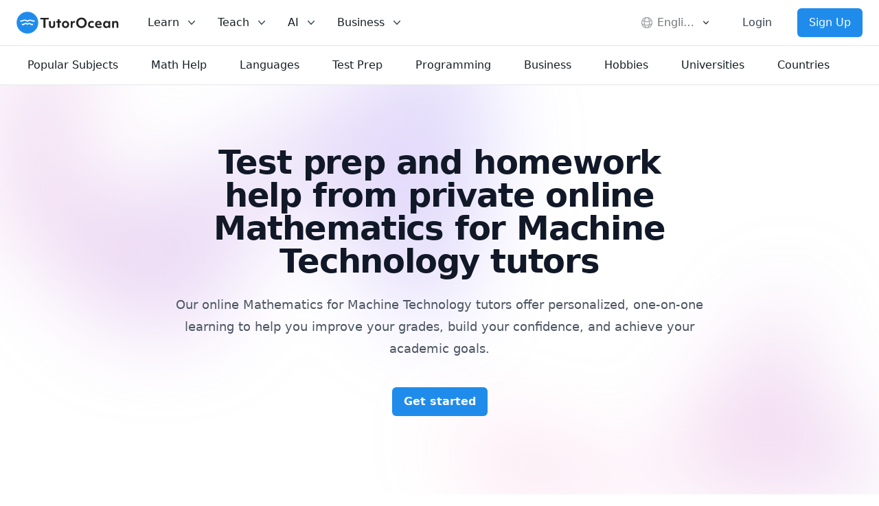

--- FILE ---
content_type: text/html; charset=utf-8
request_url: https://www.tutorocean.com/subjects/mathematics-for-machine-technology-tutors
body_size: 60811
content:
<!DOCTYPE html><html lang="en"><head><meta charSet="utf-8" data-next-head=""/><link rel="icon" type="image/x-icon" href="/images/favicon.png" data-next-head=""/><meta name="viewport" content="width=device-width, initial-scale=1" data-next-head=""/><meta property="og:type" content="website" data-next-head=""/><meta property="og:image" content="https://static.tutorocean.com/assets/images/logo/tutorocean-thumbnail.png" data-next-head=""/><meta property="og:site_name" content="TutorOcean" data-next-head=""/><script type="application/ld+json" data-next-head="">{"@context":"https://schema.org","@type":"Organization","@id":"https://www.tutorocean.com","name":"TutorOcean","url":"https://www.tutorocean.com","logo":"https://www.tutorocean.com/assets/images/logo/tutorocean-black.svg","brand":"TutorOcean","description":"Online Marketplace to find private tutors and homework help","founders":["Will Li","Matt Tang"],"foundingDate":"2017-10","foundingLocation":"Ottawa","knowsAbout":"Online tutoring for homework help, test prep, assignment review, and more. Chat for free with qualified private tutors for K-12 and higher education.","sameAs":["https://www.facebook.com/tutorocean","https://www.instagram.com/tutorocean","https://www.linkedin.com/company/tutorocean","https://www.twitter.com/tutorocean","https://www.youtube.com/c/tutorocean"],"slogan":"Empowering the world to learn more and share knowledge"}</script><title data-next-head="">Best Online Mathematics for Machine Technology Tutors from Top Universities: Homework Help</title><meta name="title" content="Best Online Mathematics for Machine Technology Tutors from Top Universities: Homework Help" data-next-head=""/><meta name="og:title" content="Best Online Mathematics for Machine Technology Tutors from Top Universities: Homework Help" data-next-head=""/><meta name="description" content="Get online tutoring for Mathematics for Machine Technology test prep and homework help from private tutors at top universities. Book your first lesson and get the Mathematics for Machine Technology help you need today!" data-next-head=""/><meta name="og:description" content="Get online tutoring for Mathematics for Machine Technology test prep and homework help from private tutors at top universities. Book your first lesson and get the Mathematics for Machine Technology help you need today!" data-next-head=""/><script type="application/ld+json" data-next-head="">{"@context":"https://schema.org","@type":"WebPage"}</script><script type="application/ld+json" data-next-head="">{"@context":"https://schema.org","@type":"ItemList","url":"https://www.tutorocean.com/subjects/mathematics-for-machine-technology-tutors","numberOfItems":15,"itemListElement":[{"@type":"ListItem","position":1,"url":"https://www.tutorocean.com/tutor/ChetnaVora123","name":"Chetna V."},{"@type":"ListItem","position":2,"url":"https://www.tutorocean.com/tutor/RayS","name":"Rothwan S."},{"@type":"ListItem","position":3,"url":"https://www.tutorocean.com/tutor/Moeen1991","name":"Muhammad M."},{"@type":"ListItem","position":4,"url":"https://www.tutorocean.com/tutor/hassamGSaeed","name":"Hassam S."},{"@type":"ListItem","position":5,"url":"https://www.tutorocean.com/tutor/thiya11","name":"Thiyagu A."}]}</script><link rel="next" href="https://www.tutorocean.com/subjects/mathematics-for-machine-technology-tutors?page=2" data-next-head=""/><link rel="canonical" href="https://www.tutorocean.com/subjects/mathematics-for-machine-technology-tutors" data-next-head=""/><link rel="preload" href="https://static.tutorocean.com/assets/images/logo/tutorocean-black.svg" as="image" data-next-head=""/><script type="application/ld+json" data-next-head="">{"@context":"https://schema.org/","@type":"BreadcrumbList","itemListElement":[{"@type":"ListItem","position":1,"name":"Find Subjects","item":"https://www.tutorocean.com/subjects"},{"@type":"ListItem","position":2,"name":"Mathematics for Machine Technology Tutors","item":"https://www.tutorocean.com/subjects/mathematics-for-machine-technology-tutors"}]}</script><script type="application/ld+json" data-next-head="">{"@context":"https://schema.org","@type":"FAQPage","mainEntity":[{"@type":"Question","name":"How do I know if I need a Mathematics for Machine Technology tutor?","acceptedAnswer":{"@type":"Answer","text":" You might benefit from having a Mathematics for Machine Technology tutor if you’re having difficulty with various concepts or formulas, get constantly frustrated with Mathematics for Machine Technology homework, or when your grades start falling behind. On top of that, having 1-on-1 tutoring sessions with a Mathematics for Machine Technology tutor can help you to regain confidence and get back on track."}},{"@type":"Question","name":"How to choose an online Mathematics for Machine Technology tutor?","acceptedAnswer":{"@type":"Answer","text":" As you look over the list of online Mathematics for Machine Technology tutors, pay close attention to the qualifications indicated on their profiles. From their profile descriptions to their education and work experiences to reviews from other students or parents, having considered these factors will help you choose an online Mathematics for Machine Technology tutor that best suits your needs."}},{"@type":"Question","name":"What questions should I ask a Mathematics for Machine Technology tutor during the first meeting?","acceptedAnswer":{"@type":"Answer","text":" Common goals of hiring a Mathematics for Machine Technology tutor are: to improve grades, simplify abstract concepts or complex notions and prepare for exams. Therefore, it’s important to ask your tutor questions, such as the process they use to help students they’ve worked with in the past; if they are familiar with your school’s curriculum; and how long they are willing to commit to helping you with your Mathematics for Machine Technology class. You may get back on track after a couple of tutoring sessions or may need long-term help that could require a tutor staying with you the entire school year - this could also be discussed with them during the first meeting."}},{"@type":"Question","name":"How much does a Mathematics for Machine Technology tutor cost?","acceptedAnswer":{"@type":"Answer","text":" The price of a private in-person or online Mathematics for Machine Technology tutor is set by each individual tutor. Mathematics for Machine Technology tutor prices differ due to several different variables, including experience, university levels (ex. Ph.D. candidate vs graduate student vs bachelor’s degree vs undergraduate degree), demand, and teaching experience. No matter your budget, finding an experienced Mathematics for Machine Technology tutor to help you with any Mathematics for Machine Technology problem is easy with TutorOcean."}},{"@type":"Question","name":"How does online Mathematics for Machine Technology tutoring work?","acceptedAnswer":{"@type":"Answer","text":" When you sign up for online tutoring with TutorOcean, all your classroom sessions will take place in our exclusive Online Collaborative Learning Platform with live video conferencing and white-board technologies. The TutorOcean platform is a secure private learning environment that is accessible anywhere in the world where a reliable internet connection is available providing the ultimate tutoring experience. It also includes powerful features like a virtual whiteboard and video chat capabilities to facilitate a face-to-face study experience without the headache of a commute. Perhaps most importantly, our Live Learning Platform records every study session so that you can build up a comprehensive review library over time."}},{"@type":"Question","name":"Are Mathematics for Machine Technology tutors worth it?","acceptedAnswer":{"@type":"Answer","text":" Studies suggest that as many as eight out of 10 students can potentially benefit from private instruction, including children who are high-achievers. Not only can private 1-on-1 tutoring online or in-person help foster a deeper understanding of key concepts, but students can also be taught broader study skills that will be very useful in later school levels even into high school and college/university classes. The only way to truly discover the benefit of a private Mathematics for Machine Technology tutor is to try a tutoring service for yourself. Take your time to meet several tutors to ensure you find the right fit, especially with regard to matching teaching and learning styles."}},{"@type":"Question","name":"How can a tutor help me master Mathematics for Machine Technology?","acceptedAnswer":{"@type":"Answer","text":" An Mathematics for Machine Technology tutor can help you to recall more than just concepts of Mathematics for Machine Technology, but to put that knowledge to use. A private tutor can help you to connect what you’re learning in school (at any grade level) with what you see and experience in your daily life. A private Mathematics for Machine Technology tutor can help you review your academic concerns and create a study plan that highlights your strengths and builds on your weaknesses to help improve your grades. Book your first tutoring session today and discover how an experienced tutor can help you truly master all the key Mathematics for Machine Technology concepts."}}]}</script><link rel="preload" href="/_next/static/css/c0d620a4ec50ba57.css" as="style"/><link rel="stylesheet" href="/_next/static/css/c0d620a4ec50ba57.css" data-n-g=""/><noscript data-n-css=""></noscript><script defer="" nomodule="" src="/_next/static/chunks/polyfills-42372ed130431b0a.js"></script><script src="/_next/static/chunks/webpack-4ddbff794f535263.js" defer=""></script><script src="/_next/static/chunks/framework-399ba0bdd09685ec.js" defer=""></script><script src="/_next/static/chunks/main-8fd6d15481924fc5.js" defer=""></script><script src="/_next/static/chunks/pages/_app-432be8e4f9bc4a45.js" defer=""></script><script src="/_next/static/chunks/7218-a957d286a113d377.js" defer=""></script><script src="/_next/static/chunks/9768-98a914d78c030f20.js" defer=""></script><script src="/_next/static/chunks/1694-98a9c67f7741526f.js" defer=""></script><script src="/_next/static/chunks/1493-d382c46bd061b2f5.js" defer=""></script><script src="/_next/static/chunks/5815-8b778fdf28025cf1.js" defer=""></script><script src="/_next/static/chunks/7626-b3b0fa5b8a5dab68.js" defer=""></script><script src="/_next/static/chunks/5787-6b5820f459bdc793.js" defer=""></script><script src="/_next/static/chunks/4565-7d39fae1ab1a9465.js" defer=""></script><script src="/_next/static/chunks/8538-17abe773a8fb0e61.js" defer=""></script><script src="/_next/static/chunks/1628-9ed5ece8772566b7.js" defer=""></script><script src="/_next/static/chunks/pages/subjects/%5B...subject%5D-de9b1093cf1bf99b.js" defer=""></script><script src="/_next/static/OcYsl7wTKn9T6kvx3lQDD/_buildManifest.js" defer=""></script><script src="/_next/static/OcYsl7wTKn9T6kvx3lQDD/_ssgManifest.js" defer=""></script></head><body><div id="__next"><script>!function(){var d=document.documentElement,c=d.classList;c.remove('light','dark');d.style.colorScheme = 'light';c.add('light')}()</script><div><div class="sticky top-0 z-20 bg-white" data-headlessui-state=""><div class="flex items-center justify-between border-b border-gray-200 px-4 py-3 sm:px-6 md:justify-start md:space-x-10"><div class="flex justify-start"><a href="/"><span><span class="sr-only">TutorOcean</span><img alt="TutorOcean" width="500" height="500" decoding="async" data-nimg="1" class="h-8 w-auto max-w-none cursor-pointer" style="color:transparent" src="https://static.tutorocean.com/assets/images/logo/tutorocean-black.svg"/></span></a></div><nav class="flex space-x-6"><div class="relative hidden md:block" data-headlessui-state=""><button class="text-midnight-500 group inline-flex items-center rounded-md bg-white p-0.5 text-base font-medium hover:text-midnight-900 focus:outline-none focus:ring-2 focus:ring-blue-500 focus:ring-offset-2" type="button" aria-expanded="false" data-headlessui-state=""><span>Learn</span><svg xmlns="http://www.w3.org/2000/svg" viewBox="0 0 20 20" fill="currentColor" aria-hidden="true" class="text-midnight-400 ml-2 h-5 w-5 group-hover:text-midnight-500"><path fill-rule="evenodd" d="M5.23 7.21a.75.75 0 011.06.02L10 11.168l3.71-3.938a.75.75 0 111.08 1.04l-4.25 4.5a.75.75 0 01-1.08 0l-4.25-4.5a.75.75 0 01.02-1.06z" clip-rule="evenodd"></path></svg></button><div class="absolute z-20 -ml-4 mt-3 w-screen max-w-md lg:left-1/4 lg:ml-0 lg:max-w-2xl lg:-translate-x-1/4" hidden="" style="display:none" id="headlessui-popover-panel-:R9599m56:" tabindex="-1" data-headlessui-state=""><div class="overflow-hidden rounded-lg shadow-lg ring-1 ring-black ring-opacity-5"><div class="relative grid gap-6 bg-white px-5 py-6 sm:gap-8 sm:p-8 lg:grid-cols-2"><div class="space-y-4"><div>For Students</div><a target="_self" rel="" class="-m-3 flex items-start rounded-lg p-3 hover:bg-gray-50" href="/search?source=top_bar"><div class="flex h-10 w-10 shrink-0 items-center justify-center rounded-md bg-sky-500 text-white sm:h-12 sm:w-12"><svg xmlns="http://www.w3.org/2000/svg" viewBox="0 0 20 20" fill="currentColor" aria-hidden="true" class="h-6 w-6"><path fill-rule="evenodd" d="M9 3.5a5.5 5.5 0 100 11 5.5 5.5 0 000-11zM2 9a7 7 0 1112.452 4.391l3.328 3.329a.75.75 0 11-1.06 1.06l-3.329-3.328A7 7 0 012 9z" clip-rule="evenodd"></path></svg></div><div class="ml-4"><p class="text-base font-medium">Search for tutors</p><p class="mt-1 text-sm text-gray-500">Find tutors who specialize in courses</p></div></a><a href="https://www.tutorocean.com/request-a-tutor?source=top_bar" target="_self" rel="" class="-m-3 flex items-start rounded-lg p-3 hover:bg-gray-50"><div class="flex h-10 w-10 shrink-0 items-center justify-center rounded-md bg-sky-500 text-white sm:h-12 sm:w-12"><svg xmlns="http://www.w3.org/2000/svg" viewBox="0 0 20 20" fill="currentColor" aria-hidden="true" class="h-6 w-6"><path fill-rule="evenodd" d="M9.661 2.237a.531.531 0 01.678 0 11.947 11.947 0 007.078 2.749.5.5 0 01.479.425c.069.52.104 1.05.104 1.59 0 5.162-3.26 9.563-7.834 11.256a.48.48 0 01-.332 0C5.26 16.564 2 12.163 2 7c0-.538.035-1.069.104-1.589a.5.5 0 01.48-.425 11.947 11.947 0 007.077-2.75zm4.196 5.954a.75.75 0 00-1.214-.882l-3.483 4.79-1.88-1.88a.75.75 0 10-1.06 1.061l2.5 2.5a.75.75 0 001.137-.089l4-5.5z" clip-rule="evenodd"></path></svg></div><div class="ml-4"><p class="text-base font-medium">Request a tutor</p><p class="mt-1 text-sm text-gray-500">Let our team find you the perfect tutor</p></div></a><a href="https://www.tutorocean.com/howitworks/students?source=top_bar" target="_self" rel="" class="-m-3 flex items-start rounded-lg p-3 hover:bg-gray-50"><div class="flex h-10 w-10 shrink-0 items-center justify-center rounded-md bg-sky-500 text-white sm:h-12 sm:w-12"><svg xmlns="http://www.w3.org/2000/svg" viewBox="0 0 20 20" fill="currentColor" aria-hidden="true" class="h-6 w-6"><path fill-rule="evenodd" d="M18 10a8 8 0 11-16 0 8 8 0 0116 0zM8.94 6.94a.75.75 0 11-1.061-1.061 3 3 0 112.871 5.026v.345a.75.75 0 01-1.5 0v-.5c0-.72.57-1.172 1.081-1.287A1.5 1.5 0 108.94 6.94zM10 15a1 1 0 100-2 1 1 0 000 2z" clip-rule="evenodd"></path></svg></div><div class="ml-4"><p class="text-base font-medium">How it works</p><p class="mt-1 text-sm text-gray-500">Find out how we can help you get great grades</p></div></a><a href="https://www.tutorocean.com/questions-answers?source=top_bar" target="_self" rel="" class="-m-3 flex items-start rounded-lg p-3 hover:bg-gray-50"><div class="flex h-10 w-10 shrink-0 items-center justify-center rounded-md bg-sky-500 text-white sm:h-12 sm:w-12"><svg xmlns="http://www.w3.org/2000/svg" viewBox="0 0 20 20" fill="currentColor" aria-hidden="true" class="h-6 w-6"><path d="M3.505 2.365A41.369 41.369 0 019 2c1.863 0 3.697.124 5.495.365 1.247.167 2.18 1.108 2.435 2.268a4.45 4.45 0 00-.577-.069 43.141 43.141 0 00-4.706 0C9.229 4.696 7.5 6.727 7.5 8.998v2.24c0 1.413.67 2.735 1.76 3.562l-2.98 2.98A.75.75 0 015 17.25v-3.443c-.501-.048-1-.106-1.495-.172C2.033 13.438 1 12.162 1 10.72V5.28c0-1.441 1.033-2.717 2.505-2.914z"></path><path d="M14 6c-.762 0-1.52.02-2.271.062C10.157 6.148 9 7.472 9 8.998v2.24c0 1.519 1.147 2.839 2.71 2.935.214.013.428.024.642.034.2.009.385.09.518.224l2.35 2.35a.75.75 0 001.28-.531v-2.07c1.453-.195 2.5-1.463 2.5-2.915V8.998c0-1.526-1.157-2.85-2.729-2.936A41.645 41.645 0 0014 6z"></path></svg></div><div class="ml-4"><p class="text-base font-medium">Questions &amp; Answers</p><p class="mt-1 text-sm text-gray-500">Ask questions and get answers from experts</p></div></a></div><div class="space-y-4"><div>For Parents</div><a href="https://www.tutorocean.com/howitworks/parents?source=top_bar" target="_self" rel="" class="-m-3 flex items-start rounded-lg p-3 hover:bg-gray-50"><div class="flex h-10 w-10 shrink-0 items-center justify-center rounded-md bg-sky-500 text-white sm:h-12 sm:w-12"><svg xmlns="http://www.w3.org/2000/svg" viewBox="0 0 20 20" fill="currentColor" aria-hidden="true" class="h-6 w-6"><path fill-rule="evenodd" d="M18 10a8 8 0 11-16 0 8 8 0 0116 0zM8.94 6.94a.75.75 0 11-1.061-1.061 3 3 0 112.871 5.026v.345a.75.75 0 01-1.5 0v-.5c0-.72.57-1.172 1.081-1.287A1.5 1.5 0 108.94 6.94zM10 15a1 1 0 100-2 1 1 0 000 2z" clip-rule="evenodd"></path></svg></div><div class="ml-4"><p class="text-base font-medium">How it works</p><p class="mt-1 text-sm text-gray-500">Find tutors who can help your child succeed</p></div></a><a target="_self" rel="" class="-m-3 flex items-start rounded-lg p-3 hover:bg-gray-50" href="/search?levels=Elementary&amp;levels=Middle%20School&amp;levels=High%20School&amp;source=top_bar"><div class="flex h-10 w-10 shrink-0 items-center justify-center rounded-md bg-sky-500 text-white sm:h-12 sm:w-12"><svg xmlns="http://www.w3.org/2000/svg" viewBox="0 0 20 20" fill="currentColor" aria-hidden="true" class="h-6 w-6"><path d="M10 9a3 3 0 100-6 3 3 0 000 6zM6 8a2 2 0 11-4 0 2 2 0 014 0zM1.49 15.326a.78.78 0 01-.358-.442 3 3 0 014.308-3.516 6.484 6.484 0 00-1.905 3.959c-.023.222-.014.442.025.654a4.97 4.97 0 01-2.07-.655zM16.44 15.98a4.97 4.97 0 002.07-.654.78.78 0 00.357-.442 3 3 0 00-4.308-3.517 6.484 6.484 0 011.907 3.96 2.32 2.32 0 01-.026.654zM18 8a2 2 0 11-4 0 2 2 0 014 0zM5.304 16.19a.844.844 0 01-.277-.71 5 5 0 019.947 0 .843.843 0 01-.277.71A6.975 6.975 0 0110 18a6.974 6.974 0 01-4.696-1.81z"></path></svg></div><div class="ml-4"><p class="text-base font-medium">Search for K-12 tutors</p><p class="mt-1 text-sm text-gray-500">Find tutors who teach elementary and high school education</p></div></a><a target="_self" rel="" class="-m-3 flex items-start rounded-lg p-3 hover:bg-gray-50" href="/search?levels=College%2FUniversity&amp;source=top_bar"><div class="flex h-10 w-10 shrink-0 items-center justify-center rounded-md bg-sky-500 text-white sm:h-12 sm:w-12"><svg xmlns="http://www.w3.org/2000/svg" viewBox="0 0 20 20" fill="currentColor" aria-hidden="true" class="h-6 w-6"><path d="M10 9a3 3 0 100-6 3 3 0 000 6zM6 8a2 2 0 11-4 0 2 2 0 014 0zM1.49 15.326a.78.78 0 01-.358-.442 3 3 0 014.308-3.516 6.484 6.484 0 00-1.905 3.959c-.023.222-.014.442.025.654a4.97 4.97 0 01-2.07-.655zM16.44 15.98a4.97 4.97 0 002.07-.654.78.78 0 00.357-.442 3 3 0 00-4.308-3.517 6.484 6.484 0 011.907 3.96 2.32 2.32 0 01-.026.654zM18 8a2 2 0 11-4 0 2 2 0 014 0zM5.304 16.19a.844.844 0 01-.277-.71 5 5 0 019.947 0 .843.843 0 01-.277.71A6.975 6.975 0 0110 18a6.974 6.974 0 01-4.696-1.81z"></path></svg></div><div class="ml-4"><p class="text-base font-medium">Search for university tutors</p><p class="mt-1 text-sm text-gray-500">Let our team find your child the perfect tutor</p></div></a></div></div></div></div></div><div class="relative hidden md:block" data-headlessui-state=""><button class="text-midnight-500 group inline-flex items-center rounded-md bg-white p-0.5 text-base font-medium hover:text-midnight-900 focus:outline-none focus:ring-2 focus:ring-blue-500 focus:ring-offset-2" type="button" aria-expanded="false" data-headlessui-state=""><span>Teach</span><svg xmlns="http://www.w3.org/2000/svg" viewBox="0 0 20 20" fill="currentColor" aria-hidden="true" class="text-midnight-400 ml-2 h-5 w-5 group-hover:text-midnight-500"><path fill-rule="evenodd" d="M5.23 7.21a.75.75 0 011.06.02L10 11.168l3.71-3.938a.75.75 0 111.08 1.04l-4.25 4.5a.75.75 0 01-1.08 0l-4.25-4.5a.75.75 0 01.02-1.06z" clip-rule="evenodd"></path></svg></button><div class="absolute left-1/2 z-20 mt-3 w-screen max-w-md -translate-x-1/4 px-2 sm:px-0" hidden="" style="display:none" id="headlessui-popover-panel-:R9999m56:" tabindex="-1" data-headlessui-state=""><div class="overflow-hidden rounded-lg shadow-lg ring-1 ring-black ring-opacity-5"><div class="relative grid gap-6 bg-white px-5 py-6 sm:gap-8 sm:p-8 lg:grid-cols-1"><a href="https://www.tutorocean.com/howitworks/tutors?source=top_bar" class="-m-3 flex items-start rounded-lg p-3 hover:bg-gray-50"><div class="flex h-10 w-10 shrink-0 items-center justify-center rounded-md bg-sky-500 text-white sm:h-12 sm:w-12"><svg xmlns="http://www.w3.org/2000/svg" viewBox="0 0 20 20" fill="currentColor" aria-hidden="true" class="h-6 w-6"><path fill-rule="evenodd" d="M18 10a8 8 0 11-16 0 8 8 0 0116 0zM8.94 6.94a.75.75 0 11-1.061-1.061 3 3 0 112.871 5.026v.345a.75.75 0 01-1.5 0v-.5c0-.72.57-1.172 1.081-1.287A1.5 1.5 0 108.94 6.94zM10 15a1 1 0 100-2 1 1 0 000 2z" clip-rule="evenodd"></path></svg></div><div class="ml-4"><p class="text-base font-medium">How it works</p><p class="mt-1 text-sm text-gray-500">Get paid teaching students from home</p></div></a><a href="https://www.tutorocean.com/tutors/how-much-can-i-earn?source=top_bar" class="-m-3 flex items-start rounded-lg p-3 hover:bg-gray-50"><div class="flex h-10 w-10 shrink-0 items-center justify-center rounded-md bg-sky-500 text-white sm:h-12 sm:w-12"><svg xmlns="http://www.w3.org/2000/svg" viewBox="0 0 20 20" fill="currentColor" aria-hidden="true" class="h-6 w-6"><path d="M10.75 10.818v2.614A3.13 3.13 0 0011.888 13c.482-.315.612-.648.612-.875 0-.227-.13-.56-.612-.875a3.13 3.13 0 00-1.138-.432zM8.33 8.62c.053.055.115.11.184.164.208.16.46.284.736.363V6.603a2.45 2.45 0 00-.35.13c-.14.065-.27.143-.386.233-.377.292-.514.627-.514.909 0 .184.058.39.202.592.037.051.08.102.128.152z"></path><path fill-rule="evenodd" d="M18 10a8 8 0 11-16 0 8 8 0 0116 0zm-8-6a.75.75 0 01.75.75v.316a3.78 3.78 0 011.653.713c.426.33.744.74.925 1.2a.75.75 0 01-1.395.55 1.35 1.35 0 00-.447-.563 2.187 2.187 0 00-.736-.363V9.3c.698.093 1.383.32 1.959.696.787.514 1.29 1.27 1.29 2.13 0 .86-.504 1.616-1.29 2.13-.576.377-1.261.603-1.96.696v.299a.75.75 0 11-1.5 0v-.3c-.697-.092-1.382-.318-1.958-.695-.482-.315-.857-.717-1.078-1.188a.75.75 0 111.359-.636c.08.173.245.376.54.569.313.205.706.353 1.138.432v-2.748a3.782 3.782 0 01-1.653-.713C6.9 9.433 6.5 8.681 6.5 7.875c0-.805.4-1.558 1.097-2.096a3.78 3.78 0 011.653-.713V4.75A.75.75 0 0110 4z" clip-rule="evenodd"></path></svg></div><div class="ml-4"><p class="text-base font-medium">How much can I earn</p><p class="mt-1 text-sm text-gray-500">You set your rate and your hours</p></div></a><a class="-m-3 flex items-start rounded-lg p-3 hover:bg-gray-50" href="/teach?source=top_bar"><div class="flex h-10 w-10 shrink-0 items-center justify-center rounded-md bg-sky-500 text-white sm:h-12 sm:w-12"><svg xmlns="http://www.w3.org/2000/svg" viewBox="0 0 20 20" fill="currentColor" aria-hidden="true" class="h-6 w-6"><path fill-rule="evenodd" d="M16.403 12.652a3 3 0 000-5.304 3 3 0 00-3.75-3.751 3 3 0 00-5.305 0 3 3 0 00-3.751 3.75 3 3 0 000 5.305 3 3 0 003.75 3.751 3 3 0 005.305 0 3 3 0 003.751-3.75zm-2.546-4.46a.75.75 0 00-1.214-.883l-3.483 4.79-1.88-1.88a.75.75 0 10-1.06 1.061l2.5 2.5a.75.75 0 001.137-.089l4-5.5z" clip-rule="evenodd"></path></svg></div><div class="ml-4"><p class="text-base font-medium">Become a tutor</p><p class="mt-1 text-sm text-gray-500">Become a TutorOcean tutor now</p></div></a></div></div></div></div><div class="relative hidden md:block" data-headlessui-state=""><button class="text-midnight-500 group inline-flex items-center rounded-md bg-white p-0.5 text-base font-medium hover:text-midnight-900 focus:outline-none focus:ring-2 focus:ring-blue-500 focus:ring-offset-2" type="button" aria-expanded="false" data-headlessui-state=""><span><span>AI</span></span><svg xmlns="http://www.w3.org/2000/svg" viewBox="0 0 20 20" fill="currentColor" aria-hidden="true" class="text-midnight-400 ml-2 h-5 w-5 group-hover:text-midnight-500"><path fill-rule="evenodd" d="M5.23 7.21a.75.75 0 011.06.02L10 11.168l3.71-3.938a.75.75 0 111.08 1.04l-4.25 4.5a.75.75 0 01-1.08 0l-4.25-4.5a.75.75 0 01.02-1.06z" clip-rule="evenodd"></path></svg></button><div class="absolute left-1/2 z-20 mt-3 w-screen max-w-md -translate-x-1/4 px-2 sm:px-0" hidden="" style="display:none" id="headlessui-popover-panel-:R9d99m56:" tabindex="-1" data-headlessui-state=""><div class="overflow-hidden rounded-lg shadow-lg ring-1 ring-black ring-opacity-5"><div class="relative grid gap-6 bg-white px-5 py-6 sm:gap-8 sm:p-8 lg:grid-cols-1"><a class="-m-3 flex items-start rounded-lg p-3 hover:bg-gray-50" href="/ai?source=top_bar"><div class="flex h-10 w-10 shrink-0 items-center justify-center rounded-md bg-sky-500 text-white sm:h-12 sm:w-12 bg-gradient-to-r from-orange-500 to-pink-500"><svg xmlns="http://www.w3.org/2000/svg" viewBox="0 0 20 20" fill="currentColor" aria-hidden="true" class="h-6 w-6"><path d="M15.98 1.804a1 1 0 00-1.96 0l-.24 1.192a1 1 0 01-.784.785l-1.192.238a1 1 0 000 1.962l1.192.238a1 1 0 01.785.785l.238 1.192a1 1 0 001.962 0l.238-1.192a1 1 0 01.785-.785l1.192-.238a1 1 0 000-1.962l-1.192-.238a1 1 0 01-.785-.785l-.238-1.192zM6.949 5.684a1 1 0 00-1.898 0l-.683 2.051a1 1 0 01-.633.633l-2.051.683a1 1 0 000 1.898l2.051.684a1 1 0 01.633.632l.683 2.051a1 1 0 001.898 0l.683-2.051a1 1 0 01.633-.633l2.051-.683a1 1 0 000-1.898l-2.051-.683a1 1 0 01-.633-.633L6.95 5.684zM13.949 13.684a1 1 0 00-1.898 0l-.184.551a1 1 0 01-.632.633l-.551.183a1 1 0 000 1.898l.551.183a1 1 0 01.633.633l.183.551a1 1 0 001.898 0l.184-.551a1 1 0 01.632-.633l.551-.183a1 1 0 000-1.898l-.551-.184a1 1 0 01-.633-.632l-.183-.551z"></path></svg></div><div class="ml-4"><p class="text-base font-medium">AI Tutor for learning</p><p class="mt-1 text-sm text-gray-500">Combine human tutoring expertise and cutting-edge AI technology to elevate your learning experience</p></div></a><a class="-m-3 flex items-start rounded-lg p-3 hover:bg-gray-50" href="/ai/copilot?source=top_bar"><div class="flex h-10 w-10 shrink-0 items-center justify-center rounded-md bg-sky-500 text-white sm:h-12 sm:w-12 bg-gradient-to-r from-orange-500 to-pink-500"><svg xmlns="http://www.w3.org/2000/svg" viewBox="0 0 20 20" fill="currentColor" aria-hidden="true" class="h-6 w-6"><path d="M15.98 1.804a1 1 0 00-1.96 0l-.24 1.192a1 1 0 01-.784.785l-1.192.238a1 1 0 000 1.962l1.192.238a1 1 0 01.785.785l.238 1.192a1 1 0 001.962 0l.238-1.192a1 1 0 01.785-.785l1.192-.238a1 1 0 000-1.962l-1.192-.238a1 1 0 01-.785-.785l-.238-1.192zM6.949 5.684a1 1 0 00-1.898 0l-.683 2.051a1 1 0 01-.633.633l-2.051.683a1 1 0 000 1.898l2.051.684a1 1 0 01.633.632l.683 2.051a1 1 0 001.898 0l.683-2.051a1 1 0 01.633-.633l2.051-.683a1 1 0 000-1.898l-2.051-.683a1 1 0 01-.633-.633L6.95 5.684zM13.949 13.684a1 1 0 00-1.898 0l-.184.551a1 1 0 01-.632.633l-.551.183a1 1 0 000 1.898l.551.183a1 1 0 01.633.633l.183.551a1 1 0 001.898 0l.184-.551a1 1 0 01.632-.633l.551-.183a1 1 0 000-1.898l-.551-.184a1 1 0 01-.633-.632l-.183-.551z"></path></svg></div><div class="ml-4"><p class="text-base font-medium">AI Copilot for teaching</p><p class="mt-1 text-sm text-gray-500">Combine cutting-edge AI technology to assist with planning, grading, and personalizing lessons, allowing you to focus more on teaching</p></div></a></div></div></div></div><div class="relative hidden lg:block" data-headlessui-state=""><button class="text-midnight-500 group inline-flex items-center rounded-md bg-white p-0.5 text-base font-medium hover:text-midnight-900 focus:outline-none focus:ring-2 focus:ring-blue-500 focus:ring-offset-2" type="button" aria-expanded="false" data-headlessui-state=""><span>Business</span><svg xmlns="http://www.w3.org/2000/svg" viewBox="0 0 20 20" fill="currentColor" aria-hidden="true" class="text-midnight-400 ml-2 h-5 w-5 group-hover:text-midnight-500"><path fill-rule="evenodd" d="M5.23 7.21a.75.75 0 011.06.02L10 11.168l3.71-3.938a.75.75 0 111.08 1.04l-4.25 4.5a.75.75 0 01-1.08 0l-4.25-4.5a.75.75 0 01.02-1.06z" clip-rule="evenodd"></path></svg></button><div class="absolute left-1/2 z-20 mt-3 w-screen max-w-md -translate-x-1/4 px-2 sm:px-0" hidden="" style="display:none" id="headlessui-popover-panel-:R9h99m56:" tabindex="-1" data-headlessui-state=""><div class="overflow-hidden rounded-lg shadow-lg ring-1 ring-black ring-opacity-5"><div class="relative grid gap-6 bg-white px-5 py-6 sm:gap-8 sm:p-8 lg:grid-cols-1"><a class="-m-3 flex items-start rounded-lg p-3 hover:bg-gray-50" href="/higher-education"><div class="flex h-10 w-10 shrink-0 items-center justify-center rounded-md bg-sky-500 text-white sm:h-12 sm:w-12"><svg xmlns="http://www.w3.org/2000/svg" viewBox="0 0 20 20" fill="currentColor" aria-hidden="true" class="h-6 w-6"><path fill-rule="evenodd" d="M9.674 2.075a.75.75 0 01.652 0l7.25 3.5A.75.75 0 0117 6.957V16.5h.25a.75.75 0 010 1.5H2.75a.75.75 0 010-1.5H3V6.957a.75.75 0 01-.576-1.382l7.25-3.5zM11 6a1 1 0 11-2 0 1 1 0 012 0zM7.5 9.75a.75.75 0 00-1.5 0v5.5a.75.75 0 001.5 0v-5.5zm3.25 0a.75.75 0 00-1.5 0v5.5a.75.75 0 001.5 0v-5.5zm3.25 0a.75.75 0 00-1.5 0v5.5a.75.75 0 001.5 0v-5.5z" clip-rule="evenodd"></path></svg></div><div class="ml-4"><p class="text-base font-medium">Higher Education</p><p class="mt-1 text-sm text-gray-500">For universities and colleges</p></div></a><a class="-m-3 flex items-start rounded-lg p-3 hover:bg-gray-50" href="/k12"><div class="flex h-10 w-10 shrink-0 items-center justify-center rounded-md bg-sky-500 text-white sm:h-12 sm:w-12"><svg xmlns="http://www.w3.org/2000/svg" viewBox="0 0 20 20" fill="currentColor" aria-hidden="true" class="h-6 w-6"><path fill-rule="evenodd" d="M9.664 1.319a.75.75 0 01.672 0 41.059 41.059 0 018.198 5.424.75.75 0 01-.254 1.285 31.372 31.372 0 00-7.86 3.83.75.75 0 01-.84 0 31.508 31.508 0 00-2.08-1.287V9.394c0-.244.116-.463.302-.592a35.504 35.504 0 013.305-2.033.75.75 0 00-.714-1.319 37 37 0 00-3.446 2.12A2.216 2.216 0 006 9.393v.38a31.293 31.293 0 00-4.28-1.746.75.75 0 01-.254-1.285 41.059 41.059 0 018.198-5.424zM6 11.459a29.848 29.848 0 00-2.455-1.158 41.029 41.029 0 00-.39 3.114.75.75 0 00.419.74c.528.256 1.046.53 1.554.82-.21.324-.455.63-.739.914a.75.75 0 101.06 1.06c.37-.369.69-.77.96-1.193a26.61 26.61 0 013.095 2.348.75.75 0 00.992 0 26.547 26.547 0 015.93-3.95.75.75 0 00.42-.739 41.053 41.053 0 00-.39-3.114 29.925 29.925 0 00-5.199 2.801 2.25 2.25 0 01-2.514 0c-.41-.275-.826-.541-1.25-.797a6.985 6.985 0 01-1.084 3.45 26.503 26.503 0 00-1.281-.78A5.487 5.487 0 006 12v-.54z" clip-rule="evenodd"></path></svg></div><div class="ml-4"><p class="text-base font-medium">K-12</p><p class="mt-1 text-sm text-gray-500">For schools and districts</p></div></a><a class="-m-3 flex items-start rounded-lg p-3 hover:bg-gray-50" href="/employee-benefits"><div class="flex h-10 w-10 shrink-0 items-center justify-center rounded-md bg-sky-500 text-white sm:h-12 sm:w-12"><svg xmlns="http://www.w3.org/2000/svg" viewBox="0 0 20 20" fill="currentColor" aria-hidden="true" class="h-6 w-6"><path fill-rule="evenodd" d="M6 3.75A2.75 2.75 0 018.75 1h2.5A2.75 2.75 0 0114 3.75v.443c.572.055 1.14.122 1.706.2C17.053 4.582 18 5.75 18 7.07v3.469c0 1.126-.694 2.191-1.83 2.54-1.952.599-4.024.921-6.17.921s-4.219-.322-6.17-.921C2.694 12.73 2 11.665 2 10.539V7.07c0-1.321.947-2.489 2.294-2.676A41.047 41.047 0 016 4.193V3.75zm6.5 0v.325a41.622 41.622 0 00-5 0V3.75c0-.69.56-1.25 1.25-1.25h2.5c.69 0 1.25.56 1.25 1.25zM10 10a1 1 0 00-1 1v.01a1 1 0 001 1h.01a1 1 0 001-1V11a1 1 0 00-1-1H10z" clip-rule="evenodd"></path><path d="M3 15.055v-.684c.126.053.255.1.39.142 2.092.642 4.313.987 6.61.987 2.297 0 4.518-.345 6.61-.987.135-.041.264-.089.39-.142v.684c0 1.347-.985 2.53-2.363 2.686a41.454 41.454 0 01-9.274 0C3.985 17.585 3 16.402 3 15.055z"></path></svg></div><div class="ml-4"><p class="text-base font-medium">Enterprise</p><p class="mt-1 text-sm text-gray-500">For employee benefits</p></div></a></div></div></div></div></nav><div hidden="" style="position:fixed;top:1px;left:1px;width:1px;height:0;padding:0;margin:-1px;overflow:hidden;clip:rect(0, 0, 0, 0);white-space:nowrap;border-width:0;display:none"></div><div class="hidden 2xl:block 2xl:justify-start"><div class="w-full sm:flex lg:justify-start"><div class="shadow-2x1 relative divide-y divide-gray-100 rounded-md bg-white ring-1 ring-gray-300 sm:w-[352px]" data-headlessui-state=""><div class="relative h-full"><div class="flex h-full items-center px-4"><svg xmlns="http://www.w3.org/2000/svg" viewBox="0 0 20 20" fill="currentColor" aria-hidden="true" class="h-6 w-6 cursor-pointer text-gray-500"><path fill-rule="evenodd" d="M9 3.5a5.5 5.5 0 100 11 5.5 5.5 0 000-11zM2 9a7 7 0 1112.452 4.391l3.328 3.329a.75.75 0 11-1.06 1.06l-3.329-3.328A7 7 0 012 9z" clip-rule="evenodd"></path></svg><input class="w-full border-none py-3 pl-3 pr-9 text-base leading-5 text-gray-900 focus:ring-0" placeholder="Search by subject or course" id="headlessui-combobox-input-:R4pd9m56:" role="combobox" type="text" aria-expanded="false" aria-autocomplete="list" data-headlessui-state=""/></div></div></div></div></div><div class="hidden items-center justify-end md:flex md:flex-1 lg:w-0"><form class="hidden xl:block"></form><a class="ml-5 inline-flex items-center justify-center whitespace-nowrap rounded-md border border-transparent px-4 py-2 text-base font-medium hover:bg-gray-100" href="/login?[object%20Object]">Login</a><a class="ml-5 inline-flex items-center justify-center whitespace-nowrap rounded-md border border-transparent bg-azure-500 px-4 py-2 text-base font-medium text-white shadow-sm hover:bg-azure-600" href="/signup?[object%20Object]">Sign Up</a></div><div class="-my-2 -mr-2 md:hidden"><button class="inline-flex items-center justify-center rounded-md bg-white p-2 text-gray-400 hover:bg-gray-100 hover:text-gray-500 focus:outline-none focus:ring-2 focus:ring-inset focus:ring-blue-500" type="button" aria-expanded="false" data-headlessui-state=""><span class="sr-only">Open menu</span><svg xmlns="http://www.w3.org/2000/svg" viewBox="0 0 20 20" fill="currentColor" aria-hidden="true" class="h-6 w-6"><path fill-rule="evenodd" d="M2 4.75A.75.75 0 012.75 4h14.5a.75.75 0 010 1.5H2.75A.75.75 0 012 4.75zM2 10a.75.75 0 01.75-.75h14.5a.75.75 0 010 1.5H2.75A.75.75 0 012 10zm0 5.25a.75.75 0 01.75-.75h14.5a.75.75 0 010 1.5H2.75a.75.75 0 01-.75-.75z" clip-rule="evenodd"></path></svg></button></div></div><header class="z-10 hidden border-b border-gray-200 bg-white sm:block"><nav class="max-w-screen mx-auto" aria-label="Top"><div class="flex items-center justify-between py-2"><div class="flex items-center"><div class="mx-8"><div class="relative inline-block text-left"><div class="relative" data-headlessui-state=""><button class="text-midnight-500 hover:bg-azure-50 hover:text-azure-500 group mr-8 inline-flex items-center rounded-md py-2 px-2 text-base font-medium focus:outline-none" type="button" aria-expanded="false" data-headlessui-state=""><span>Popular Subjects</span></button><div class="absolute z-10 mt-1 w-52 px-2 sm:px-0" hidden="" style="display:none" id="headlessui-popover-panel-:Ri69m56:" tabindex="-1" data-headlessui-state=""><div class="overflow-hidden rounded-md shadow-lg ring-1 ring-black ring-opacity-5"><div class="relative grid gap-6 bg-white px-5 py-6 sm:gap-5 sm:p-3 lg:grid-cols-1"><a href="/topics/academics/biology?source=topic_bar"><div class="-m-3 flex items-start p-3 hover:bg-gray-50"><p class="ml-2 text-sm">Biology</p></div></a><a href="/topics/academics/business?source=topic_bar"><div class="-m-3 flex items-start p-3 hover:bg-gray-50"><p class="ml-2 text-sm">Business</p></div></a><a href="/topics/academics/chemistry?source=topic_bar"><div class="-m-3 flex items-start p-3 hover:bg-gray-50"><p class="ml-2 text-sm">Chemistry</p></div></a><a href="/topics/academics/computer-science?source=topic_bar"><div class="-m-3 flex items-start p-3 hover:bg-gray-50"><p class="ml-2 text-sm">Computer Science</p></div></a><a href="/topics/academics/economics?source=topic_bar"><div class="-m-3 flex items-start p-3 hover:bg-gray-50"><p class="ml-2 text-sm">Economics</p></div></a><a href="/topics/academics/reading?source=topic_bar"><div class="-m-3 flex items-start p-3 hover:bg-gray-50"><p class="ml-2 text-sm">Reading</p></div></a><a href="/topics/academics/science?source=topic_bar"><div class="-m-3 flex items-start p-3 hover:bg-gray-50"><p class="ml-2 text-sm">Science</p></div></a><a href="/topics?source=topic_bar"><div class="-m-3 flex items-start p-3 hover:bg-gray-50"><p class="ml-2 text-sm">Show more...</p></div></a></div></div></div></div><div hidden="" style="position:fixed;top:1px;left:1px;width:1px;height:0;padding:0;margin:-1px;overflow:hidden;clip:rect(0, 0, 0, 0);white-space:nowrap;border-width:0;display:none"></div></div><div class="relative inline-block text-left"><div class="relative" data-headlessui-state=""><button class="text-midnight-500 hover:bg-azure-50 hover:text-azure-500 group mr-8 inline-flex items-center rounded-md py-2 px-2 text-base font-medium focus:outline-none" type="button" aria-expanded="false" data-headlessui-state=""><span>Math Help</span></button><div class="absolute z-10 mt-1 w-52 px-2 sm:px-0" hidden="" style="display:none" id="headlessui-popover-panel-:Ria9m56:" tabindex="-1" data-headlessui-state=""><div class="overflow-hidden rounded-md shadow-lg ring-1 ring-black ring-opacity-5"><div class="relative grid gap-6 bg-white px-5 py-6 sm:gap-5 sm:p-3 lg:grid-cols-1"><a href="/topics/math-help/algebra?source=topic_bar"><div class="-m-3 flex items-start p-3 hover:bg-gray-50"><p class="ml-2 text-sm">Algebra</p></div></a><a href="/topics/math-help/calculus?source=topic_bar"><div class="-m-3 flex items-start p-3 hover:bg-gray-50"><p class="ml-2 text-sm">Calculus</p></div></a><a href="/topics/math-help/geometry?source=topic_bar"><div class="-m-3 flex items-start p-3 hover:bg-gray-50"><p class="ml-2 text-sm">Geometry</p></div></a><a href="/topics/math-help/math?source=topic_bar"><div class="-m-3 flex items-start p-3 hover:bg-gray-50"><p class="ml-2 text-sm">Math</p></div></a><a href="/topics/math-help/physics?source=topic_bar"><div class="-m-3 flex items-start p-3 hover:bg-gray-50"><p class="ml-2 text-sm">Physics</p></div></a><a href="/topics/math-help/statistics?source=topic_bar"><div class="-m-3 flex items-start p-3 hover:bg-gray-50"><p class="ml-2 text-sm">Statistics</p></div></a><a href="/topics/math-help/trigonometry?source=topic_bar"><div class="-m-3 flex items-start p-3 hover:bg-gray-50"><p class="ml-2 text-sm">Trigonometry</p></div></a><a href="/topics/math-help?source=topic_bar"><div class="-m-3 flex items-start p-3 hover:bg-gray-50"><p class="ml-2 text-sm">Show more...</p></div></a></div></div></div></div><div hidden="" style="position:fixed;top:1px;left:1px;width:1px;height:0;padding:0;margin:-1px;overflow:hidden;clip:rect(0, 0, 0, 0);white-space:nowrap;border-width:0;display:none"></div></div><div class="relative inline-block text-left"><div class="relative" data-headlessui-state=""><button class="text-midnight-500 hover:bg-azure-50 hover:text-azure-500 group mr-8 inline-flex items-center rounded-md py-2 px-2 text-base font-medium focus:outline-none" type="button" aria-expanded="false" data-headlessui-state=""><span>Languages</span></button><div class="absolute z-10 mt-1 w-52 px-2 sm:px-0" hidden="" style="display:none" id="headlessui-popover-panel-:Rie9m56:" tabindex="-1" data-headlessui-state=""><div class="overflow-hidden rounded-md shadow-lg ring-1 ring-black ring-opacity-5"><div class="relative grid gap-6 bg-white px-5 py-6 sm:gap-5 sm:p-3 lg:grid-cols-1"><a href="/topics/language-training/chinese?source=topic_bar"><div class="-m-3 flex items-start p-3 hover:bg-gray-50"><p class="ml-2 text-sm">Chinese</p></div></a><a href="/topics/language-training/english?source=topic_bar"><div class="-m-3 flex items-start p-3 hover:bg-gray-50"><p class="ml-2 text-sm">English</p></div></a><a href="/topics/language-training/french?source=topic_bar"><div class="-m-3 flex items-start p-3 hover:bg-gray-50"><p class="ml-2 text-sm">French</p></div></a><a href="/topics/language-training/spanish?source=topic_bar"><div class="-m-3 flex items-start p-3 hover:bg-gray-50"><p class="ml-2 text-sm">Spanish</p></div></a><a href="/topics/language-training/japanese?source=topic_bar"><div class="-m-3 flex items-start p-3 hover:bg-gray-50"><p class="ml-2 text-sm">Japanese</p></div></a><a href="/topics/language-training/german?source=topic_bar"><div class="-m-3 flex items-start p-3 hover:bg-gray-50"><p class="ml-2 text-sm">German</p></div></a><a href="/topics/language-training/toefl?source=topic_bar"><div class="-m-3 flex items-start p-3 hover:bg-gray-50"><p class="ml-2 text-sm">TOEFL</p></div></a><a href="/topics/language-training?source=topic_bar"><div class="-m-3 flex items-start p-3 hover:bg-gray-50"><p class="ml-2 text-sm">Show more...</p></div></a></div></div></div></div><div hidden="" style="position:fixed;top:1px;left:1px;width:1px;height:0;padding:0;margin:-1px;overflow:hidden;clip:rect(0, 0, 0, 0);white-space:nowrap;border-width:0;display:none"></div></div><div class="relative inline-block text-left"><div class="relative" data-headlessui-state=""><button class="text-midnight-500 hover:bg-azure-50 hover:text-azure-500 group mr-8 inline-flex items-center rounded-md py-2 px-2 text-base font-medium focus:outline-none" type="button" aria-expanded="false" data-headlessui-state=""><span>Test Prep</span></button><div class="absolute z-10 mt-1 w-52 px-2 sm:px-0" hidden="" style="display:none" id="headlessui-popover-panel-:Rii9m56:" tabindex="-1" data-headlessui-state=""><div class="overflow-hidden rounded-md shadow-lg ring-1 ring-black ring-opacity-5"><div class="relative grid gap-6 bg-white px-5 py-6 sm:gap-5 sm:p-3 lg:grid-cols-1"><a href="/topics/prep-tests/act?source=topic_bar"><div class="-m-3 flex items-start p-3 hover:bg-gray-50"><p class="ml-2 text-sm">ACT</p></div></a><a href="/topics/prep-tests/gmat?source=topic_bar"><div class="-m-3 flex items-start p-3 hover:bg-gray-50"><p class="ml-2 text-sm">GMAT</p></div></a><a href="/topics/prep-tests/gre?source=topic_bar"><div class="-m-3 flex items-start p-3 hover:bg-gray-50"><p class="ml-2 text-sm">GRE</p></div></a><a href="/topics/prep-tests/lsat?source=topic_bar"><div class="-m-3 flex items-start p-3 hover:bg-gray-50"><p class="ml-2 text-sm">LSAT</p></div></a><a href="/topics/prep-tests/mcat?source=topic_bar"><div class="-m-3 flex items-start p-3 hover:bg-gray-50"><p class="ml-2 text-sm">MCAT</p></div></a><a href="/topics/prep-tests/sat?source=topic_bar"><div class="-m-3 flex items-start p-3 hover:bg-gray-50"><p class="ml-2 text-sm">SAT</p></div></a><a href="/topics/prep-tests/university-application-prep?source=topic_bar"><div class="-m-3 flex items-start p-3 hover:bg-gray-50"><p class="ml-2 text-sm">University Application Prep</p></div></a><a href="/topics/prep-tests?source=topic_bar"><div class="-m-3 flex items-start p-3 hover:bg-gray-50"><p class="ml-2 text-sm">Show more...</p></div></a></div></div></div></div><div hidden="" style="position:fixed;top:1px;left:1px;width:1px;height:0;padding:0;margin:-1px;overflow:hidden;clip:rect(0, 0, 0, 0);white-space:nowrap;border-width:0;display:none"></div></div><div class="relative inline-block text-left"><div class="relative" data-headlessui-state=""><button class="text-midnight-500 hover:bg-azure-50 hover:text-azure-500 group mr-8 inline-flex items-center rounded-md py-2 px-2 text-base font-medium focus:outline-none" type="button" aria-expanded="false" data-headlessui-state=""><span>Programming</span></button><div class="absolute z-10 mt-1 w-52 px-2 sm:px-0" hidden="" style="display:none" id="headlessui-popover-panel-:Rim9m56:" tabindex="-1" data-headlessui-state=""><div class="overflow-hidden rounded-md shadow-lg ring-1 ring-black ring-opacity-5"><div class="relative grid gap-6 bg-white px-5 py-6 sm:gap-5 sm:p-3 lg:grid-cols-1"><a href="/topics/software-development/c-plus-plus?source=topic_bar"><div class="-m-3 flex items-start p-3 hover:bg-gray-50"><p class="ml-2 text-sm">C++/C</p></div></a><a href="/topics/software-development/html?source=topic_bar"><div class="-m-3 flex items-start p-3 hover:bg-gray-50"><p class="ml-2 text-sm">HTML</p></div></a><a href="/topics/software-development/java?source=topic_bar"><div class="-m-3 flex items-start p-3 hover:bg-gray-50"><p class="ml-2 text-sm">Java</p></div></a><a href="/topics/software-development/javascript?source=topic_bar"><div class="-m-3 flex items-start p-3 hover:bg-gray-50"><p class="ml-2 text-sm">JavaScript</p></div></a><a href="/topics/software-development/python?source=topic_bar"><div class="-m-3 flex items-start p-3 hover:bg-gray-50"><p class="ml-2 text-sm">Python</p></div></a><a href="/topics/software-development/machine-learning?source=topic_bar"><div class="-m-3 flex items-start p-3 hover:bg-gray-50"><p class="ml-2 text-sm">Machine Learning</p></div></a><a href="/topics/software-development/php?source=topic_bar"><div class="-m-3 flex items-start p-3 hover:bg-gray-50"><p class="ml-2 text-sm">PHP</p></div></a><a href="/topics/software-development/r-programming?source=topic_bar"><div class="-m-3 flex items-start p-3 hover:bg-gray-50"><p class="ml-2 text-sm">R Programming</p></div></a><a href="/topics/software-development?source=topic_bar"><div class="-m-3 flex items-start p-3 hover:bg-gray-50"><p class="ml-2 text-sm">Show more...</p></div></a></div></div></div></div><div hidden="" style="position:fixed;top:1px;left:1px;width:1px;height:0;padding:0;margin:-1px;overflow:hidden;clip:rect(0, 0, 0, 0);white-space:nowrap;border-width:0;display:none"></div></div><div class="relative inline-block text-left"><div class="relative" data-headlessui-state=""><button class="text-midnight-500 hover:bg-azure-50 hover:text-azure-500 group mr-8 inline-flex items-center rounded-md py-2 px-2 text-base font-medium focus:outline-none" type="button" aria-expanded="false" data-headlessui-state=""><span>Business</span></button><div class="absolute z-10 mt-1 w-52 px-2 sm:px-0" hidden="" style="display:none" id="headlessui-popover-panel-:Riq9m56:" tabindex="-1" data-headlessui-state=""><div class="overflow-hidden rounded-md shadow-lg ring-1 ring-black ring-opacity-5"><div class="relative grid gap-6 bg-white px-5 py-6 sm:gap-5 sm:p-3 lg:grid-cols-1"><a href="/topics/business/accounting?source=topic_bar"><div class="-m-3 flex items-start p-3 hover:bg-gray-50"><p class="ml-2 text-sm">Accounting</p></div></a><a href="/topics/business/economics?source=topic_bar"><div class="-m-3 flex items-start p-3 hover:bg-gray-50"><p class="ml-2 text-sm">Economics</p></div></a><a href="/topics/business/microsoft-excel?source=topic_bar"><div class="-m-3 flex items-start p-3 hover:bg-gray-50"><p class="ml-2 text-sm">Microsoft Excel</p></div></a><a href="/topics/business/finance?source=topic_bar"><div class="-m-3 flex items-start p-3 hover:bg-gray-50"><p class="ml-2 text-sm">Finance</p></div></a><a href="/topics/business/marketing?source=topic_bar"><div class="-m-3 flex items-start p-3 hover:bg-gray-50"><p class="ml-2 text-sm">Marketing</p></div></a><a href="/topics/business?source=topic_bar"><div class="-m-3 flex items-start p-3 hover:bg-gray-50"><p class="ml-2 text-sm">Show more...</p></div></a></div></div></div></div><div hidden="" style="position:fixed;top:1px;left:1px;width:1px;height:0;padding:0;margin:-1px;overflow:hidden;clip:rect(0, 0, 0, 0);white-space:nowrap;border-width:0;display:none"></div></div><div class="relative inline-block text-left"><div class="relative" data-headlessui-state=""><button class="text-midnight-500 hover:bg-azure-50 hover:text-azure-500 group mr-8 inline-flex items-center rounded-md py-2 px-2 text-base font-medium focus:outline-none" type="button" aria-expanded="false" data-headlessui-state=""><span>Hobbies</span></button><div class="absolute z-10 mt-1 w-52 px-2 sm:px-0" hidden="" style="display:none" id="headlessui-popover-panel-:Riu9m56:" tabindex="-1" data-headlessui-state=""><div class="overflow-hidden rounded-md shadow-lg ring-1 ring-black ring-opacity-5"><div class="relative grid gap-6 bg-white px-5 py-6 sm:gap-5 sm:p-3 lg:grid-cols-1"><a href="/topics/hobbies/chess?source=topic_bar"><div class="-m-3 flex items-start p-3 hover:bg-gray-50"><p class="ml-2 text-sm">Chess</p></div></a><a href="/topics/music-lessons/flute?source=topic_bar"><div class="-m-3 flex items-start p-3 hover:bg-gray-50"><p class="ml-2 text-sm">Flute</p></div></a><a href="/topics/music-lessons/guitar?source=topic_bar"><div class="-m-3 flex items-start p-3 hover:bg-gray-50"><p class="ml-2 text-sm">Guitar</p></div></a><a href="/topics/hobbies/parenting?source=topic_bar"><div class="-m-3 flex items-start p-3 hover:bg-gray-50"><p class="ml-2 text-sm">Parenting</p></div></a><a href="/topics/music-lessons/piano?source=topic_bar"><div class="-m-3 flex items-start p-3 hover:bg-gray-50"><p class="ml-2 text-sm">Piano</p></div></a><a href="/topics/music-lessons/trumpet?source=topic_bar"><div class="-m-3 flex items-start p-3 hover:bg-gray-50"><p class="ml-2 text-sm">Trumpet</p></div></a><a href="/topics/music-lessons/violin?source=topic_bar"><div class="-m-3 flex items-start p-3 hover:bg-gray-50"><p class="ml-2 text-sm">Violin</p></div></a><a href="/topics/hobbies?source=topic_bar"><div class="-m-3 flex items-start p-3 hover:bg-gray-50"><p class="ml-2 text-sm">Show more...</p></div></a></div></div></div></div><div hidden="" style="position:fixed;top:1px;left:1px;width:1px;height:0;padding:0;margin:-1px;overflow:hidden;clip:rect(0, 0, 0, 0);white-space:nowrap;border-width:0;display:none"></div></div><div class="relative inline-block text-left"><div class="relative" data-headlessui-state=""><button class="text-midnight-500 hover:bg-azure-50 hover:text-azure-500 group mr-8 inline-flex items-center rounded-md py-2 px-2 text-base font-medium focus:outline-none" type="button" aria-expanded="false" data-headlessui-state=""><span>Universities</span></button><div class="absolute z-10 mt-1 w-52 px-2 sm:px-0" hidden="" style="display:none" id="headlessui-popover-panel-:Rj29m56:" tabindex="-1" data-headlessui-state=""><div class="overflow-hidden rounded-md shadow-lg ring-1 ring-black ring-opacity-5"><div class="relative grid gap-6 bg-white px-5 py-6 sm:gap-5 sm:p-3 lg:grid-cols-1"><a href="/schools/university-of-toronto-tutors?source=topic_bar"><div class="-m-3 flex items-start p-3 hover:bg-gray-50"><p class="ml-2 text-sm">University of Toronto</p></div></a><a href="/schools/university-of-california,-berkeley-tutors?source=topic_bar"><div class="-m-3 flex items-start p-3 hover:bg-gray-50"><p class="ml-2 text-sm">University of California, Berkeley</p></div></a><a href="/schools/university-of-cambridge-tutors?source=topic_bar"><div class="-m-3 flex items-start p-3 hover:bg-gray-50"><p class="ml-2 text-sm">University of Cambridge</p></div></a><a href="/schools/university-of-waterloo-tutors?source=topic_bar"><div class="-m-3 flex items-start p-3 hover:bg-gray-50"><p class="ml-2 text-sm">University of Waterloo</p></div></a><a href="/schools/university-of-melbourne-tutors?source=topic_bar"><div class="-m-3 flex items-start p-3 hover:bg-gray-50"><p class="ml-2 text-sm">University of Melbourne</p></div></a><a href="/schools?source=topic_bar"><div class="-m-3 flex items-start p-3 hover:bg-gray-50"><p class="ml-2 text-sm">Show more...</p></div></a></div></div></div></div><div hidden="" style="position:fixed;top:1px;left:1px;width:1px;height:0;padding:0;margin:-1px;overflow:hidden;clip:rect(0, 0, 0, 0);white-space:nowrap;border-width:0;display:none"></div></div><div class="relative inline-block text-left"><div class="relative" data-headlessui-state=""><button class="text-midnight-500 hover:bg-azure-50 hover:text-azure-500 group mr-8 inline-flex items-center rounded-md py-2 px-2 text-base font-medium focus:outline-none" type="button" aria-expanded="false" data-headlessui-state=""><span>Countries</span></button><div class="absolute z-10 mt-1 w-52 px-2 sm:px-0" hidden="" style="display:none" id="headlessui-popover-panel-:Rj69m56:" tabindex="-1" data-headlessui-state=""><div class="overflow-hidden rounded-md shadow-lg ring-1 ring-black ring-opacity-5"><div class="relative grid gap-6 bg-white px-5 py-6 sm:gap-5 sm:p-3 lg:grid-cols-1"><a href="/places/canada?source=topic_bar"><div class="-m-3 flex items-start p-3 hover:bg-gray-50"><p class="ml-2 text-sm">Canada</p></div></a><a href="/places/united-states?source=topic_bar"><div class="-m-3 flex items-start p-3 hover:bg-gray-50"><p class="ml-2 text-sm">United States</p></div></a><a href="/places/united-kingdom?source=topic_bar"><div class="-m-3 flex items-start p-3 hover:bg-gray-50"><p class="ml-2 text-sm">United Kingdom</p></div></a><a href="/places/india?source=topic_bar"><div class="-m-3 flex items-start p-3 hover:bg-gray-50"><p class="ml-2 text-sm">India</p></div></a><a href="/places/australia?source=topic_bar"><div class="-m-3 flex items-start p-3 hover:bg-gray-50"><p class="ml-2 text-sm">Australia</p></div></a><a href="/places?source=topic_bar"><div class="-m-3 flex items-start p-3 hover:bg-gray-50"><p class="ml-2 text-sm">Show more...</p></div></a></div></div></div></div><div hidden="" style="position:fixed;top:1px;left:1px;width:1px;height:0;padding:0;margin:-1px;overflow:hidden;clip:rect(0, 0, 0, 0);white-space:nowrap;border-width:0;display:none"></div></div></div></div></div></nav></header><div class="fixed inset-x-0 top-0 z-20 md:hidden" id="headlessui-popover-panel-:R39m56:" tabindex="-1" hidden="" style="display:none" data-headlessui-state=""><div class="h-screen divide-y-2 divide-gray-50 overflow-y-scroll rounded-lg bg-white shadow-lg ring-1 ring-black ring-opacity-5"><div class="px-4 pb-6 pt-2 sm:px-6 sm:pt-3"><div class="flex items-center justify-between"><a class="focus:outline-none" href="/"><img alt="TutorOcean" width="500" height="500" decoding="async" data-nimg="1" class="h-8 w-auto max-w-none" style="color:transparent" src="https://static.tutorocean.com/assets/images/logo/tutorocean-black.svg"/></a><div class="-mr-2"><button class="inline-flex items-center justify-center rounded-md bg-white p-2 text-gray-400 hover:bg-gray-100 hover:text-gray-500 focus:outline-none focus:ring-2 focus:ring-inset focus:ring-blue-500" type="button" data-headlessui-state=""><span class="sr-only">Close menu</span><svg xmlns="http://www.w3.org/2000/svg" viewBox="0 0 20 20" fill="currentColor" aria-hidden="true" class="h-6 w-6"><path d="M6.28 5.22a.75.75 0 00-1.06 1.06L8.94 10l-3.72 3.72a.75.75 0 101.06 1.06L10 11.06l3.72 3.72a.75.75 0 101.06-1.06L11.06 10l3.72-3.72a.75.75 0 00-1.06-1.06L10 8.94 6.28 5.22z"></path></svg></button></div></div><div class="mt-6"><nav class="grid grid-cols-1 gap-7"><div class="space-y-4"><div>Powered by AI</div><a target="_blank" rel="noreferrer" class="-m-3 flex items-start rounded-lg p-3 hover:bg-gray-50" href="/ai?source=top_bar"><div class="flex h-10 w-10 flex-shrink-0 items-center justify-center rounded-md bg-sky-500 text-white bg-gradient-to-r from-orange-500 to-pink-500"><svg xmlns="http://www.w3.org/2000/svg" viewBox="0 0 20 20" fill="currentColor" aria-hidden="true" class="h-6 w-6"><path d="M15.98 1.804a1 1 0 00-1.96 0l-.24 1.192a1 1 0 01-.784.785l-1.192.238a1 1 0 000 1.962l1.192.238a1 1 0 01.785.785l.238 1.192a1 1 0 001.962 0l.238-1.192a1 1 0 01.785-.785l1.192-.238a1 1 0 000-1.962l-1.192-.238a1 1 0 01-.785-.785l-.238-1.192zM6.949 5.684a1 1 0 00-1.898 0l-.683 2.051a1 1 0 01-.633.633l-2.051.683a1 1 0 000 1.898l2.051.684a1 1 0 01.633.632l.683 2.051a1 1 0 001.898 0l.683-2.051a1 1 0 01.633-.633l2.051-.683a1 1 0 000-1.898l-2.051-.683a1 1 0 01-.633-.633L6.95 5.684zM13.949 13.684a1 1 0 00-1.898 0l-.184.551a1 1 0 01-.632.633l-.551.183a1 1 0 000 1.898l.551.183a1 1 0 01.633.633l.183.551a1 1 0 001.898 0l.184-.551a1 1 0 01.632-.633l.551-.183a1 1 0 000-1.898l-.551-.184a1 1 0 01-.633-.632l-.183-.551z"></path></svg></div><div class="ml-4"><p class="text-base font-medium">AI Tutor for learning</p><p class="mt-1 text-sm text-gray-500">Combine human tutoring expertise and cutting-edge AI technology to elevate your learning experience</p></div></a><a target="_blank" rel="noreferrer" class="-m-3 flex items-start rounded-lg p-3 hover:bg-gray-50" href="/ai/copilot?source=top_bar"><div class="flex h-10 w-10 flex-shrink-0 items-center justify-center rounded-md bg-sky-500 text-white bg-gradient-to-r from-orange-500 to-pink-500"><svg xmlns="http://www.w3.org/2000/svg" viewBox="0 0 20 20" fill="currentColor" aria-hidden="true" class="h-6 w-6"><path d="M15.98 1.804a1 1 0 00-1.96 0l-.24 1.192a1 1 0 01-.784.785l-1.192.238a1 1 0 000 1.962l1.192.238a1 1 0 01.785.785l.238 1.192a1 1 0 001.962 0l.238-1.192a1 1 0 01.785-.785l1.192-.238a1 1 0 000-1.962l-1.192-.238a1 1 0 01-.785-.785l-.238-1.192zM6.949 5.684a1 1 0 00-1.898 0l-.683 2.051a1 1 0 01-.633.633l-2.051.683a1 1 0 000 1.898l2.051.684a1 1 0 01.633.632l.683 2.051a1 1 0 001.898 0l.683-2.051a1 1 0 01.633-.633l2.051-.683a1 1 0 000-1.898l-2.051-.683a1 1 0 01-.633-.633L6.95 5.684zM13.949 13.684a1 1 0 00-1.898 0l-.184.551a1 1 0 01-.632.633l-.551.183a1 1 0 000 1.898l.551.183a1 1 0 01.633.633l.183.551a1 1 0 001.898 0l.184-.551a1 1 0 01.632-.633l.551-.183a1 1 0 000-1.898l-.551-.184a1 1 0 01-.633-.632l-.183-.551z"></path></svg></div><div class="ml-4"><p class="text-base font-medium">AI Copilot for teaching</p><p class="mt-1 text-sm text-gray-500">Combine cutting-edge AI technology to assist with planning, grading, and personalizing lessons, allowing you to focus more on teaching</p></div></a></div><div class="space-y-4"><div>For Students</div><a target="_self" rel="" class="-m-3 flex items-start rounded-lg p-3 hover:bg-gray-50" href="/search?source=top_bar"><div class="flex h-10 w-10 flex-shrink-0 items-center justify-center rounded-md bg-sky-500 text-white"><svg xmlns="http://www.w3.org/2000/svg" viewBox="0 0 20 20" fill="currentColor" aria-hidden="true" class="h-6 w-6"><path fill-rule="evenodd" d="M9 3.5a5.5 5.5 0 100 11 5.5 5.5 0 000-11zM2 9a7 7 0 1112.452 4.391l3.328 3.329a.75.75 0 11-1.06 1.06l-3.329-3.328A7 7 0 012 9z" clip-rule="evenodd"></path></svg></div><div class="ml-4"><p class="text-base font-medium">Search for tutors</p><p class="mt-1 text-sm text-gray-500">Find tutors who specialize in courses</p></div></a><a href="https://www.tutorocean.com/request-a-tutor?source=top_bar" target="_self" rel="" class="-m-3 flex items-start rounded-lg p-3 hover:bg-gray-50"><div class="flex h-10 w-10 flex-shrink-0 items-center justify-center rounded-md bg-sky-500 text-white"><svg xmlns="http://www.w3.org/2000/svg" viewBox="0 0 20 20" fill="currentColor" aria-hidden="true" class="h-6 w-6"><path fill-rule="evenodd" d="M9.661 2.237a.531.531 0 01.678 0 11.947 11.947 0 007.078 2.749.5.5 0 01.479.425c.069.52.104 1.05.104 1.59 0 5.162-3.26 9.563-7.834 11.256a.48.48 0 01-.332 0C5.26 16.564 2 12.163 2 7c0-.538.035-1.069.104-1.589a.5.5 0 01.48-.425 11.947 11.947 0 007.077-2.75zm4.196 5.954a.75.75 0 00-1.214-.882l-3.483 4.79-1.88-1.88a.75.75 0 10-1.06 1.061l2.5 2.5a.75.75 0 001.137-.089l4-5.5z" clip-rule="evenodd"></path></svg></div><div class="ml-4"><p class="text-base font-medium">Request a tutor</p><p class="mt-1 text-sm text-gray-500">Let our team find you the perfect tutor</p></div></a><a href="https://www.tutorocean.com/howitworks/students?source=top_bar" target="_self" rel="" class="-m-3 flex items-start rounded-lg p-3 hover:bg-gray-50"><div class="flex h-10 w-10 flex-shrink-0 items-center justify-center rounded-md bg-sky-500 text-white"><svg xmlns="http://www.w3.org/2000/svg" viewBox="0 0 20 20" fill="currentColor" aria-hidden="true" class="h-6 w-6"><path fill-rule="evenodd" d="M18 10a8 8 0 11-16 0 8 8 0 0116 0zM8.94 6.94a.75.75 0 11-1.061-1.061 3 3 0 112.871 5.026v.345a.75.75 0 01-1.5 0v-.5c0-.72.57-1.172 1.081-1.287A1.5 1.5 0 108.94 6.94zM10 15a1 1 0 100-2 1 1 0 000 2z" clip-rule="evenodd"></path></svg></div><div class="ml-4"><p class="text-base font-medium">How it works</p><p class="mt-1 text-sm text-gray-500">Find out how we can help you get great grades</p></div></a><a href="https://www.tutorocean.com/questions-answers?source=top_bar" target="_self" rel="" class="-m-3 flex items-start rounded-lg p-3 hover:bg-gray-50"><div class="flex h-10 w-10 flex-shrink-0 items-center justify-center rounded-md bg-sky-500 text-white"><svg xmlns="http://www.w3.org/2000/svg" viewBox="0 0 20 20" fill="currentColor" aria-hidden="true" class="h-6 w-6"><path fill-rule="evenodd" d="M18 10a8 8 0 11-16 0 8 8 0 0116 0zM8.94 6.94a.75.75 0 11-1.061-1.061 3 3 0 112.871 5.026v.345a.75.75 0 01-1.5 0v-.5c0-.72.57-1.172 1.081-1.287A1.5 1.5 0 108.94 6.94zM10 15a1 1 0 100-2 1 1 0 000 2z" clip-rule="evenodd"></path></svg></div><div class="ml-4"><p class="text-base font-medium">Questions &amp; Answers</p><p class="mt-1 text-sm text-gray-500">Ask questions and get answers from experts</p></div></a></div><div class="space-y-4"><div>For Parents</div><a href="https://www.tutorocean.com/howitworks/parents?source=top_bar" target="_self" rel="" class="-m-3 flex items-start rounded-lg p-3 hover:bg-gray-50"><div class="flex h-10 w-10 flex-shrink-0 items-center justify-center rounded-md bg-sky-500 text-white"><svg xmlns="http://www.w3.org/2000/svg" viewBox="0 0 20 20" fill="currentColor" aria-hidden="true" class="h-6 w-6"><path fill-rule="evenodd" d="M18 10a8 8 0 11-16 0 8 8 0 0116 0zM8.94 6.94a.75.75 0 11-1.061-1.061 3 3 0 112.871 5.026v.345a.75.75 0 01-1.5 0v-.5c0-.72.57-1.172 1.081-1.287A1.5 1.5 0 108.94 6.94zM10 15a1 1 0 100-2 1 1 0 000 2z" clip-rule="evenodd"></path></svg></div><div class="ml-4"><p class="text-base font-medium">How it works</p><p class="mt-1 text-sm text-gray-500">Find tutors who can help your child succeed</p></div></a><a target="_self" rel="" class="-m-3 flex items-start rounded-lg p-3 hover:bg-gray-50" href="/search?levels=Elementary&amp;levels=Middle%20School&amp;levels=High%20School&amp;source=top_bar"><div class="flex h-10 w-10 flex-shrink-0 items-center justify-center rounded-md bg-sky-500 text-white"><svg xmlns="http://www.w3.org/2000/svg" viewBox="0 0 20 20" fill="currentColor" aria-hidden="true" class="h-6 w-6"><path d="M10 9a3 3 0 100-6 3 3 0 000 6zM6 8a2 2 0 11-4 0 2 2 0 014 0zM1.49 15.326a.78.78 0 01-.358-.442 3 3 0 014.308-3.516 6.484 6.484 0 00-1.905 3.959c-.023.222-.014.442.025.654a4.97 4.97 0 01-2.07-.655zM16.44 15.98a4.97 4.97 0 002.07-.654.78.78 0 00.357-.442 3 3 0 00-4.308-3.517 6.484 6.484 0 011.907 3.96 2.32 2.32 0 01-.026.654zM18 8a2 2 0 11-4 0 2 2 0 014 0zM5.304 16.19a.844.844 0 01-.277-.71 5 5 0 019.947 0 .843.843 0 01-.277.71A6.975 6.975 0 0110 18a6.974 6.974 0 01-4.696-1.81z"></path></svg></div><div class="ml-4"><p class="text-base font-medium">Search for K-12 tutors</p><p class="mt-1 text-sm text-gray-500">Find tutors who teach elementary and high school education</p></div></a><a target="_self" rel="" class="-m-3 flex items-start rounded-lg p-3 hover:bg-gray-50" href="/search?levels=College%2FUniversity&amp;source=top_bar"><div class="flex h-10 w-10 flex-shrink-0 items-center justify-center rounded-md bg-sky-500 text-white"><svg xmlns="http://www.w3.org/2000/svg" viewBox="0 0 20 20" fill="currentColor" aria-hidden="true" class="h-6 w-6"><path d="M10 9a3 3 0 100-6 3 3 0 000 6zM6 8a2 2 0 11-4 0 2 2 0 014 0zM1.49 15.326a.78.78 0 01-.358-.442 3 3 0 014.308-3.516 6.484 6.484 0 00-1.905 3.959c-.023.222-.014.442.025.654a4.97 4.97 0 01-2.07-.655zM16.44 15.98a4.97 4.97 0 002.07-.654.78.78 0 00.357-.442 3 3 0 00-4.308-3.517 6.484 6.484 0 011.907 3.96 2.32 2.32 0 01-.026.654zM18 8a2 2 0 11-4 0 2 2 0 014 0zM5.304 16.19a.844.844 0 01-.277-.71 5 5 0 019.947 0 .843.843 0 01-.277.71A6.975 6.975 0 0110 18a6.974 6.974 0 01-4.696-1.81z"></path></svg></div><div class="ml-4"><p class="text-base font-medium">Search for university tutors</p><p class="mt-1 text-sm text-gray-500">Let our team find your child the perfect tutor</p></div></a></div><div class="space-y-4"><div>Teach</div><a href="https://www.tutorocean.com/howitworks/tutors?source=top_bar" target="_blank" rel="noreferrer" class="-m-3 flex items-start rounded-lg p-3 hover:bg-gray-50"><div class="flex h-10 w-10 flex-shrink-0 items-center justify-center rounded-md bg-sky-500 text-white"><svg xmlns="http://www.w3.org/2000/svg" viewBox="0 0 20 20" fill="currentColor" aria-hidden="true" class="h-6 w-6"><path fill-rule="evenodd" d="M9.674 2.075a.75.75 0 01.652 0l7.25 3.5A.75.75 0 0117 6.957V16.5h.25a.75.75 0 010 1.5H2.75a.75.75 0 010-1.5H3V6.957a.75.75 0 01-.576-1.382l7.25-3.5zM11 6a1 1 0 11-2 0 1 1 0 012 0zM7.5 9.75a.75.75 0 00-1.5 0v5.5a.75.75 0 001.5 0v-5.5zm3.25 0a.75.75 0 00-1.5 0v5.5a.75.75 0 001.5 0v-5.5zm3.25 0a.75.75 0 00-1.5 0v5.5a.75.75 0 001.5 0v-5.5z" clip-rule="evenodd"></path></svg></div><div class="ml-4"><p class="text-base font-medium">How it works</p><p class="mt-1 text-sm text-gray-500">Get paid teaching students from home</p></div></a><a href="https://www.tutorocean.com/tutors/how-much-can-i-earn?source=top_bar" target="_blank" rel="noreferrer" class="-m-3 flex items-start rounded-lg p-3 hover:bg-gray-50"><div class="flex h-10 w-10 flex-shrink-0 items-center justify-center rounded-md bg-sky-500 text-white"><svg xmlns="http://www.w3.org/2000/svg" viewBox="0 0 20 20" fill="currentColor" aria-hidden="true" class="h-6 w-6"><path fill-rule="evenodd" d="M9.664 1.319a.75.75 0 01.672 0 41.059 41.059 0 018.198 5.424.75.75 0 01-.254 1.285 31.372 31.372 0 00-7.86 3.83.75.75 0 01-.84 0 31.508 31.508 0 00-2.08-1.287V9.394c0-.244.116-.463.302-.592a35.504 35.504 0 013.305-2.033.75.75 0 00-.714-1.319 37 37 0 00-3.446 2.12A2.216 2.216 0 006 9.393v.38a31.293 31.293 0 00-4.28-1.746.75.75 0 01-.254-1.285 41.059 41.059 0 018.198-5.424zM6 11.459a29.848 29.848 0 00-2.455-1.158 41.029 41.029 0 00-.39 3.114.75.75 0 00.419.74c.528.256 1.046.53 1.554.82-.21.324-.455.63-.739.914a.75.75 0 101.06 1.06c.37-.369.69-.77.96-1.193a26.61 26.61 0 013.095 2.348.75.75 0 00.992 0 26.547 26.547 0 015.93-3.95.75.75 0 00.42-.739 41.053 41.053 0 00-.39-3.114 29.925 29.925 0 00-5.199 2.801 2.25 2.25 0 01-2.514 0c-.41-.275-.826-.541-1.25-.797a6.985 6.985 0 01-1.084 3.45 26.503 26.503 0 00-1.281-.78A5.487 5.487 0 006 12v-.54z" clip-rule="evenodd"></path></svg></div><div class="ml-4"><p class="text-base font-medium">How much can I earn</p><p class="mt-1 text-sm text-gray-500">You set your rate and your hours</p></div></a><a target="_blank" rel="noreferrer" class="-m-3 flex items-start rounded-lg p-3 hover:bg-gray-50" href="/teach?source=top_bar"><div class="flex h-10 w-10 flex-shrink-0 items-center justify-center rounded-md bg-sky-500 text-white"><svg xmlns="http://www.w3.org/2000/svg" viewBox="0 0 20 20" fill="currentColor" aria-hidden="true" class="h-6 w-6"><path fill-rule="evenodd" d="M6 3.75A2.75 2.75 0 018.75 1h2.5A2.75 2.75 0 0114 3.75v.443c.572.055 1.14.122 1.706.2C17.053 4.582 18 5.75 18 7.07v3.469c0 1.126-.694 2.191-1.83 2.54-1.952.599-4.024.921-6.17.921s-4.219-.322-6.17-.921C2.694 12.73 2 11.665 2 10.539V7.07c0-1.321.947-2.489 2.294-2.676A41.047 41.047 0 016 4.193V3.75zm6.5 0v.325a41.622 41.622 0 00-5 0V3.75c0-.69.56-1.25 1.25-1.25h2.5c.69 0 1.25.56 1.25 1.25zM10 10a1 1 0 00-1 1v.01a1 1 0 001 1h.01a1 1 0 001-1V11a1 1 0 00-1-1H10z" clip-rule="evenodd"></path><path d="M3 15.055v-.684c.126.053.255.1.39.142 2.092.642 4.313.987 6.61.987 2.297 0 4.518-.345 6.61-.987.135-.041.264-.089.39-.142v.684c0 1.347-.985 2.53-2.363 2.686a41.454 41.454 0 01-9.274 0C3.985 17.585 3 16.402 3 15.055z"></path></svg></div><div class="ml-4"><p class="text-base font-medium">Become a tutor</p><p class="mt-1 text-sm text-gray-500">Become a TutorOcean tutor now</p></div></a></div></nav></div></div><div class="px-5 py-6"><div class="mt-4"><a class="flex w-full items-center justify-center rounded-md border border-transparent bg-azure-500 px-4 py-2 text-base font-medium text-white shadow-sm hover:bg-azure-600" href="/signup?[object%20Object]">Sign Up</a><p class="mt-6 text-center text-base font-medium text-gray-500">Already have an account?<!-- --> <a class="text-blue-600 hover:text-blue-500" href="/login?[object%20Object]">Login</a></p></div></div></div></div></div><div hidden="" style="position:fixed;top:1px;left:1px;width:1px;height:0;padding:0;margin:-1px;overflow:hidden;clip:rect(0, 0, 0, 0);white-space:nowrap;border-width:0;display:none"></div><div class="relative isolate px-6 pt-10 lg:px-8"><div class="absolute inset-x-0 -top-40 -z-10 transform-gpu overflow-hidden blur-3xl sm:-top-80"><svg class="relative left-[calc(50%-11rem)] -z-10 h-[21.1875rem] max-w-none -translate-x-1/2 rotate-[30deg] sm:left-[calc(50%-30rem)] sm:h-[42.375rem]" viewBox="0 0 1155 678"><path fill="url(#45de2b6b-92d5-4d68-a6a0-9b9b2abad533)" fill-opacity=".3" d="M317.219 518.975L203.852 678 0 438.341l317.219 80.634 204.172-286.402c1.307 132.337 45.083 346.658 209.733 145.248C936.936 126.058 882.053-94.234 1031.02 41.331c119.18 108.451 130.68 295.337 121.53 375.223L855 299l21.173 362.054-558.954-142.079z"></path><defs><linearGradient id="45de2b6b-92d5-4d68-a6a0-9b9b2abad533" x1="1155.49" x2="-78.208" y1=".177" y2="474.645" gradientUnits="userSpaceOnUse"><stop stop-color="#9089FC"></stop><stop offset="1" stop-color="#FF80B5"></stop></linearGradient></defs></svg></div><div class="lg:py-18 mx-auto max-w-3xl py-8 sm:py-12"><div class="text-center"><h1 class="text-4xl font-bold tracking-tight text-gray-900 sm:text-5xl">Test prep and homework help from private online Mathematics for Machine Technology tutors</h1><p class="mt-6 text-lg leading-8 text-gray-600">Our online Mathematics for Machine Technology tutors offer personalized, one-on-one learning to help you improve your grades, build your confidence, and achieve your academic goals.</p><div class="mt-10 flex items-center justify-center gap-x-6"><a class="flex-shrink-0 inline-flex items-center min-w-[80px] w-auto justify-center border border-transparent whitespace-nowrap rounded-md text-sm sm:mt-0 disabled:opacity-50 font-semibold text-white bg-azure-500 disabled:bg-azure-500 hover:bg-azure-600 px-4 py-2 !text-base" href="/subjects/mathematics-for-machine-technology-tutors#tutors">Get started</a></div></div></div><div class="absolute inset-x-0 top-[calc(100%-13rem)] -z-10 transform-gpu overflow-hidden blur-3xl sm:top-[calc(100%-30rem)]"><svg class="relative left-[calc(50%+3rem)] h-[21.1875rem] max-w-none -translate-x-1/2 sm:left-[calc(50%+36rem)] sm:h-[42.375rem]" viewBox="0 0 1155 678"><path fill="url(#ecb5b0c9-546c-4772-8c71-4d3f06d544bc)" fill-opacity=".3" d="M317.219 518.975L203.852 678 0 438.341l317.219 80.634 204.172-286.402c1.307 132.337 45.083 346.658 209.733 145.248C936.936 126.058 882.053-94.234 1031.02 41.331c119.18 108.451 130.68 295.337 121.53 375.223L855 299l21.173 362.054-558.954-142.079z"></path><defs><linearGradient id="ecb5b0c9-546c-4772-8c71-4d3f06d544bc" x1="1155.49" x2="-78.208" y1=".177" y2="474.645" gradientUnits="userSpaceOnUse"><stop stop-color="#9089FC"></stop><stop offset="1" stop-color="#FF80B5"></stop></linearGradient></defs></svg></div></div><div id="tutors" class="h-full flex-col pb-8 mx-auto flex pt-10"><div class="mx-auto max-w-3xl lg:text-center"><p class="mt-8 px-6 text-3xl font-bold text-gray-900 sm:text-4xl lg:px-8">Top 15 online Mathematics for Machine Technology tutors</p></div><div class="mx-auto mt-4 max-w-6xl sm:px-4 lg:px-8"><div><div class="relative mt-5 flex flex-col overflow-hidden rounded-xl border border-gray-200 bg-white px-6 py-5 md:flex-row md:space-x-3"><div class="flex justify-between"><div class="mr-2 shrink-0 text-left md:text-center"><span class="relative mb-2 inline-block shrink-0"><img alt="Chetna&#x27;s photo" loading="lazy" width="96" height="96" decoding="async" data-nimg="1" class="pointer-events-none block h-24 w-24 select-none rounded-full bg-gray-100" style="color:transparent" srcSet="https://cache.tutorocean.com?url=https%3A%2F%2Fstatic.tutorocean.com%2Fuploads%2FrUc6kV1rkKSjASlXr%2Fpicture%2FzqxEBQumhFwAqLjXP.jpeg&amp;w=128&amp;q=75 1x, https://cache.tutorocean.com?url=https%3A%2F%2Fstatic.tutorocean.com%2Fuploads%2FrUc6kV1rkKSjASlXr%2Fpicture%2FzqxEBQumhFwAqLjXP.jpeg&amp;w=256&amp;q=75 2x" src="https://cache.tutorocean.com?url=https%3A%2F%2Fstatic.tutorocean.com%2Fuploads%2FrUc6kV1rkKSjASlXr%2Fpicture%2FzqxEBQumhFwAqLjXP.jpeg&amp;w=256&amp;q=75"/></span><div class="hidden w-36 md:block"><div class="mb-3 inline-block rounded-md bg-gray-200 py-0.5 px-2"><p class="text-xs font-light text-gray-800"><span>20 years of tutoring</span></p></div><dt class="mb-1 flex flex-row"><div class="mr-1"><svg xmlns="http://www.w3.org/2000/svg" viewBox="0 0 20 20" fill="currentColor" aria-hidden="true" class="h-4 w-4 text-gray-500"><path d="M16.555 5.412a8.028 8.028 0 00-3.503-2.81 14.899 14.899 0 011.663 4.472 8.547 8.547 0 001.84-1.662zM13.326 7.825a13.43 13.43 0 00-2.413-5.773 8.087 8.087 0 00-1.826 0 13.43 13.43 0 00-2.413 5.773A8.473 8.473 0 0010 8.5c1.18 0 2.304-.24 3.326-.675zM6.514 9.376A9.98 9.98 0 0010 10c1.226 0 2.4-.22 3.486-.624a13.54 13.54 0 01-.351 3.759A13.54 13.54 0 0110 13.5c-1.079 0-2.128-.127-3.134-.366a13.538 13.538 0 01-.352-3.758zM5.285 7.074a14.9 14.9 0 011.663-4.471 8.028 8.028 0 00-3.503 2.81c.529.638 1.149 1.199 1.84 1.66zM17.334 6.798a7.973 7.973 0 01.614 4.115 13.47 13.47 0 01-3.178 1.72 15.093 15.093 0 00.174-3.939 10.043 10.043 0 002.39-1.896zM2.666 6.798a10.042 10.042 0 002.39 1.896 15.196 15.196 0 00.174 3.94 13.472 13.472 0 01-3.178-1.72 7.973 7.973 0 01.615-4.115zM10 15c.898 0 1.778-.079 2.633-.23a13.473 13.473 0 01-1.72 3.178 8.099 8.099 0 01-1.826 0 13.47 13.47 0 01-1.72-3.178c.855.151 1.735.23 2.633.23zM14.357 14.357a14.912 14.912 0 01-1.305 3.04 8.027 8.027 0 004.345-4.345c-.953.542-1.971.981-3.04 1.305zM6.948 17.397a8.027 8.027 0 01-4.345-4.345c.953.542 1.971.981 3.04 1.305a14.912 14.912 0 001.305 3.04z"></path></svg></div><p class="truncate text-xs font-normal text-gray-500">Gujrati<!-- -->, Hindi, English </p></dt><dt class="flex flex-row"><div class="mr-1"><svg xmlns="http://www.w3.org/2000/svg" viewBox="0 0 20 20" fill="currentColor" aria-hidden="true" class="h-4 w-4 text-gray-500"><path fill-rule="evenodd" d="M9.69 18.933l.003.001C9.89 19.02 10 19 10 19s.11.02.308-.066l.002-.001.006-.003.018-.008a5.741 5.741 0 00.281-.14c.186-.096.446-.24.757-.433.62-.384 1.445-.966 2.274-1.765C15.302 14.988 17 12.493 17 9A7 7 0 103 9c0 3.492 1.698 5.988 3.355 7.584a13.731 13.731 0 002.273 1.765 11.842 11.842 0 00.976.544l.062.029.018.008.006.003zM10 11.25a2.25 2.25 0 100-4.5 2.25 2.25 0 000 4.5z" clip-rule="evenodd"></path></svg></div><p class="truncate text-xs text-gray-500">Gandhidham<!-- -->, <!-- -->India</p></dt></div></div><div class="flex flex-col items-end md:hidden xs:ml-auto"><p class="text-md text-right font-medium text-gray-900 md:text-center">USD<!-- --> $<!-- -->15<span class="font-sm text-gray-500">/hr</span></p><div class="mt-2 inline-block rounded-md bg-gray-200 py-0.5 px-2"><p class="w-28 text-center text-xs font-light text-gray-800"><span>20 years of tutoring</span></p></div><p class="font-sm mt-1 text-right text-xs text-gray-500 md:text-center">Gujrati<!-- -->, Hindi, English </p><p class="truncate text-right text-xs text-gray-500 md:text-center">Gandhidham<!-- -->, <!-- -->India</p></div></div><div class="min-w-0 flex-1"><div class="flex w-full justify-between space-x-6 pt-3"><div class="w-full"><div class="flex items-center justify-between space-x-2"><h3 class="text-lg font-medium text-gray-900">Chetna V.</h3><div class="-ml-1 mr-10 flex items-center space-x-1"><div class="flex items-center"><div class="flex items-center justify-center space-x-1"><div class="invisible flex items-center md:visible"><svg xmlns="http://www.w3.org/2000/svg" viewBox="0 0 20 20" fill="currentColor" aria-hidden="true" class="text-yellow-400 flex-shrink-0 h-5 w-5"><path fill-rule="evenodd" d="M10.868 2.884c-.321-.772-1.415-.772-1.736 0l-1.83 4.401-4.753.381c-.833.067-1.171 1.107-.536 1.651l3.62 3.102-1.106 4.637c-.194.813.691 1.456 1.405 1.02L10 15.591l4.069 2.485c.713.436 1.598-.207 1.404-1.02l-1.106-4.637 3.62-3.102c.635-.544.297-1.584-.536-1.65l-4.752-.382-1.831-4.401z" clip-rule="evenodd"></path></svg><svg xmlns="http://www.w3.org/2000/svg" viewBox="0 0 20 20" fill="currentColor" aria-hidden="true" class="text-yellow-400 flex-shrink-0 h-5 w-5"><path fill-rule="evenodd" d="M10.868 2.884c-.321-.772-1.415-.772-1.736 0l-1.83 4.401-4.753.381c-.833.067-1.171 1.107-.536 1.651l3.62 3.102-1.106 4.637c-.194.813.691 1.456 1.405 1.02L10 15.591l4.069 2.485c.713.436 1.598-.207 1.404-1.02l-1.106-4.637 3.62-3.102c.635-.544.297-1.584-.536-1.65l-4.752-.382-1.831-4.401z" clip-rule="evenodd"></path></svg><svg xmlns="http://www.w3.org/2000/svg" viewBox="0 0 20 20" fill="currentColor" aria-hidden="true" class="text-yellow-400 flex-shrink-0 h-5 w-5"><path fill-rule="evenodd" d="M10.868 2.884c-.321-.772-1.415-.772-1.736 0l-1.83 4.401-4.753.381c-.833.067-1.171 1.107-.536 1.651l3.62 3.102-1.106 4.637c-.194.813.691 1.456 1.405 1.02L10 15.591l4.069 2.485c.713.436 1.598-.207 1.404-1.02l-1.106-4.637 3.62-3.102c.635-.544.297-1.584-.536-1.65l-4.752-.382-1.831-4.401z" clip-rule="evenodd"></path></svg><svg xmlns="http://www.w3.org/2000/svg" viewBox="0 0 20 20" fill="currentColor" aria-hidden="true" class="text-yellow-400 flex-shrink-0 h-5 w-5"><path fill-rule="evenodd" d="M10.868 2.884c-.321-.772-1.415-.772-1.736 0l-1.83 4.401-4.753.381c-.833.067-1.171 1.107-.536 1.651l3.62 3.102-1.106 4.637c-.194.813.691 1.456 1.405 1.02L10 15.591l4.069 2.485c.713.436 1.598-.207 1.404-1.02l-1.106-4.637 3.62-3.102c.635-.544.297-1.584-.536-1.65l-4.752-.382-1.831-4.401z" clip-rule="evenodd"></path></svg><svg xmlns="http://www.w3.org/2000/svg" viewBox="0 0 20 20" fill="currentColor" aria-hidden="true" class="text-yellow-400 flex-shrink-0 h-5 w-5"><path fill-rule="evenodd" d="M10.868 2.884c-.321-.772-1.415-.772-1.736 0l-1.83 4.401-4.753.381c-.833.067-1.171 1.107-.536 1.651l3.62 3.102-1.106 4.637c-.194.813.691 1.456 1.405 1.02L10 15.591l4.069 2.485c.713.436 1.598-.207 1.404-1.02l-1.106-4.637 3.62-3.102c.635-.544.297-1.584-.536-1.65l-4.752-.382-1.831-4.401z" clip-rule="evenodd"></path></svg></div><div class="md:hidden"><svg xmlns="http://www.w3.org/2000/svg" viewBox="0 0 20 20" fill="currentColor" aria-hidden="true" class="flex-shrink-0 text-yellow-400 h-5 w-5"><path fill-rule="evenodd" d="M10.868 2.884c-.321-.772-1.415-.772-1.736 0l-1.83 4.401-4.753.381c-.833.067-1.171 1.107-.536 1.651l3.62 3.102-1.106 4.637c-.194.813.691 1.456 1.405 1.02L10 15.591l4.069 2.485c.713.436 1.598-.207 1.404-1.02l-1.106-4.637 3.62-3.102c.635-.544.297-1.584-.536-1.65l-4.752-.382-1.831-4.401z" clip-rule="evenodd"></path></svg></div><div class="space-x-1 text-sm"><span class="font-medium">5</span><span class="text-xs text-gray-500">(<!-- -->43<!-- -->)</span></div></div></div></div></div><p class="inline-block max-w-md text-sm text-gray-500 line-clamp-1 lg:max-w-xl">RPTP<!-- -->, Shri Ramji Ravji Lalan College, Bhuj and Tolani Science College, Adipur<!-- -->, S.D. Shethia College of Education, Mundra, Kutch, Gujrat, India.</p><h4 class="break-word block text-sm font-medium text-azure-500 hover:underline"><a href="/tutor/ChetnaVora123?context_referrer=topic_listing&amp;pos=1" target="_blank" rel="noreferrer" aria-label="User headline">Skilled, enthusiastic and an experienced tutor specialising in Grades 8–10 Math, Polytechnic Math, and Statistics for Commerce students.”</a></h4><p class="break-word max-w-md whitespace-pre-wrap pt-2 text-sm text-gray-900 line-clamp-4 lg:max-w-4xl">Skilled, enthusiastic and an experienced tutor, doesn&#x27;t teach but make students enjoy, understand and learn nature of God through Mathematics. 

I specialize in teaching Mathematics to students from Grades 8 to 10, covering foundational and advanced concepts to prepare them for higher studies. Additionally, I provide in-depth instruction in Polytechnic Mathematics, focusing on practical applications and problem-solving techniques.

For commerce students, I offer expertise in Statistics for Grades 11 and 12, and College emphasising data analysis, interpretation, and real-world applications tailored to their academic and career.</p><span class="cursor-pointer text-xs font-medium text-gray-500 underline" tabindex="0" aria-label="Read more">read more</span><p class="mt-3 max-w-sm text-xs text-gray-500 line-clamp-1 md:max-w-md lg:max-w-xl"><span>Subjects<!-- -->: </span>ACT Math, Algebra, Calculus, Derivatives, Math/Science, Mathematics, Mathematics for Machine Technology, Maths, PSLE Math, SAT II Mathematics Level 1, SAT II Mathematics Level 2, SAT Mathematics, Statistics</p><div class="md:hidden"><div class="mt-3 mb-2"><div class="flex text-sm text-grey-500"><div class="w-6"><svg xmlns="http://www.w3.org/2000/svg" viewBox="0 0 20 20" fill="currentColor" aria-hidden="true" class="mr-0 h-5 w-5"><path fill-rule="evenodd" d="M16.704 4.153a.75.75 0 01.143 1.052l-8 10.5a.75.75 0 01-1.127.075l-4.5-4.5a.75.75 0 011.06-1.06l3.894 3.893 7.48-9.817a.75.75 0 011.05-.143z" clip-rule="evenodd"></path></svg></div>15min Free Session</div><div class="flex text-sm text-grey-500"><div class="w-6"><svg xmlns="http://www.w3.org/2000/svg" viewBox="0 0 20 20" fill="currentColor" aria-hidden="true" class="mr-0 h-5 w-5"><path fill-rule="evenodd" d="M16.704 4.153a.75.75 0 01.143 1.052l-8 10.5a.75.75 0 01-1.127.075l-4.5-4.5a.75.75 0 011.06-1.06l3.894 3.893 7.48-9.817a.75.75 0 011.05-.143z" clip-rule="evenodd"></path></svg></div>Package Deals</div><div class="flex text-sm text-grey-500"><div class="w-6"><svg xmlns="http://www.w3.org/2000/svg" viewBox="0 0 20 20" fill="currentColor" aria-hidden="true" class="mr-0 h-5 w-5"><path fill-rule="evenodd" d="M16.704 4.153a.75.75 0 01.143 1.052l-8 10.5a.75.75 0 01-1.127.075l-4.5-4.5a.75.75 0 011.06-1.06l3.894 3.893 7.48-9.817a.75.75 0 011.05-.143z" clip-rule="evenodd"></path></svg></div>Assignment Help</div></div></div></div><div class="ml-4 hidden flex-shrink-0 justify-between border-l border-gray-50 pl-4 md:flex md:w-48 md:flex-col"><p class=""><span class="text-md font-medium text-gray-900">USD<!-- --> $<!-- -->15</span><span class="text-sm font-light text-gray-500">/hr</span></p><div class="mt-3 mb-2"><div class="flex text-sm text-grey-500"><div class="w-6"><svg xmlns="http://www.w3.org/2000/svg" viewBox="0 0 20 20" fill="currentColor" aria-hidden="true" class="mr-0 h-5 w-5"><path fill-rule="evenodd" d="M16.704 4.153a.75.75 0 01.143 1.052l-8 10.5a.75.75 0 01-1.127.075l-4.5-4.5a.75.75 0 011.06-1.06l3.894 3.893 7.48-9.817a.75.75 0 011.05-.143z" clip-rule="evenodd"></path></svg></div>15min Free Session</div><div class="flex text-sm text-grey-500"><div class="w-6"><svg xmlns="http://www.w3.org/2000/svg" viewBox="0 0 20 20" fill="currentColor" aria-hidden="true" class="mr-0 h-5 w-5"><path fill-rule="evenodd" d="M16.704 4.153a.75.75 0 01.143 1.052l-8 10.5a.75.75 0 01-1.127.075l-4.5-4.5a.75.75 0 011.06-1.06l3.894 3.893 7.48-9.817a.75.75 0 011.05-.143z" clip-rule="evenodd"></path></svg></div>Package Deals</div><div class="flex text-sm text-grey-500"><div class="w-6"><svg xmlns="http://www.w3.org/2000/svg" viewBox="0 0 20 20" fill="currentColor" aria-hidden="true" class="mr-0 h-5 w-5"><path fill-rule="evenodd" d="M16.704 4.153a.75.75 0 01.143 1.052l-8 10.5a.75.75 0 01-1.127.075l-4.5-4.5a.75.75 0 011.06-1.06l3.894 3.893 7.48-9.817a.75.75 0 011.05-.143z" clip-rule="evenodd"></path></svg></div>Assignment Help</div></div><a class="flex-shrink-0 inline-flex items-center min-w-[80px] w-auto justify-center border border-transparent whitespace-nowrap rounded-md text-sm sm:mt-0 disabled:opacity-50 font-semibold text-white bg-azure-500 disabled:bg-azure-500 hover:bg-azure-600 px-3 py-2" target="_blank" href="/tutor/ChetnaVora123?context_referrer=topic_listing&amp;pos=1">View profile</a></div></div></div><div class="mt-2 md:hidden"><a class="flex-shrink-0 inline-flex items-center min-w-[80px] w-auto justify-center border border-transparent whitespace-nowrap rounded-md text-sm sm:mt-0 disabled:opacity-50 font-semibold text-white bg-azure-500 disabled:bg-azure-500 hover:bg-azure-600 px-3 py-2" target="_blank" href="/tutor/ChetnaVora123?context_referrer=topic_listing&amp;pos=1">View profile</a></div></div></div><div><div class="relative mt-5 flex flex-col overflow-hidden rounded-xl border border-gray-200 bg-white px-6 py-5 md:flex-row md:space-x-3"><div class="flex justify-between"><div class="mr-2 shrink-0 text-left md:text-center"><span class="relative mb-2 inline-block shrink-0"><img alt="Rothwan&#x27;s photo" loading="lazy" width="96" height="96" decoding="async" data-nimg="1" class="pointer-events-none block h-24 w-24 select-none rounded-full bg-gray-100" style="color:transparent" srcSet="https://cache.tutorocean.com?url=https%3A%2F%2Fstatic.tutorocean.com%2Fuploads%2Fd8Agkr4BntzZJQR5T%2Fpicture%2FDtN3qCDaevLRPb8Tt.jpeg&amp;w=128&amp;q=75 1x, https://cache.tutorocean.com?url=https%3A%2F%2Fstatic.tutorocean.com%2Fuploads%2Fd8Agkr4BntzZJQR5T%2Fpicture%2FDtN3qCDaevLRPb8Tt.jpeg&amp;w=256&amp;q=75 2x" src="https://cache.tutorocean.com?url=https%3A%2F%2Fstatic.tutorocean.com%2Fuploads%2Fd8Agkr4BntzZJQR5T%2Fpicture%2FDtN3qCDaevLRPb8Tt.jpeg&amp;w=256&amp;q=75"/></span><div class="hidden w-36 md:block"><div class="mb-3 inline-block rounded-md bg-gray-200 py-0.5 px-2"><p class="text-xs font-light text-gray-800"><span>2 years of tutoring</span></p></div><dt class="mb-1 flex flex-row"><div class="mr-1"><svg xmlns="http://www.w3.org/2000/svg" viewBox="0 0 20 20" fill="currentColor" aria-hidden="true" class="h-4 w-4 text-gray-500"><path d="M16.555 5.412a8.028 8.028 0 00-3.503-2.81 14.899 14.899 0 011.663 4.472 8.547 8.547 0 001.84-1.662zM13.326 7.825a13.43 13.43 0 00-2.413-5.773 8.087 8.087 0 00-1.826 0 13.43 13.43 0 00-2.413 5.773A8.473 8.473 0 0010 8.5c1.18 0 2.304-.24 3.326-.675zM6.514 9.376A9.98 9.98 0 0010 10c1.226 0 2.4-.22 3.486-.624a13.54 13.54 0 01-.351 3.759A13.54 13.54 0 0110 13.5c-1.079 0-2.128-.127-3.134-.366a13.538 13.538 0 01-.352-3.758zM5.285 7.074a14.9 14.9 0 011.663-4.471 8.028 8.028 0 00-3.503 2.81c.529.638 1.149 1.199 1.84 1.66zM17.334 6.798a7.973 7.973 0 01.614 4.115 13.47 13.47 0 01-3.178 1.72 15.093 15.093 0 00.174-3.939 10.043 10.043 0 002.39-1.896zM2.666 6.798a10.042 10.042 0 002.39 1.896 15.196 15.196 0 00.174 3.94 13.472 13.472 0 01-3.178-1.72 7.973 7.973 0 01.615-4.115zM10 15c.898 0 1.778-.079 2.633-.23a13.473 13.473 0 01-1.72 3.178 8.099 8.099 0 01-1.826 0 13.47 13.47 0 01-1.72-3.178c.855.151 1.735.23 2.633.23zM14.357 14.357a14.912 14.912 0 01-1.305 3.04 8.027 8.027 0 004.345-4.345c-.953.542-1.971.981-3.04 1.305zM6.948 17.397a8.027 8.027 0 01-4.345-4.345c.953.542 1.971.981 3.04 1.305a14.912 14.912 0 001.305 3.04z"></path></svg></div><p class="truncate text-xs font-normal text-gray-500">English</p></dt><dt class="flex flex-row"><div class="mr-1"><svg xmlns="http://www.w3.org/2000/svg" viewBox="0 0 20 20" fill="currentColor" aria-hidden="true" class="h-4 w-4 text-gray-500"><path fill-rule="evenodd" d="M9.69 18.933l.003.001C9.89 19.02 10 19 10 19s.11.02.308-.066l.002-.001.006-.003.018-.008a5.741 5.741 0 00.281-.14c.186-.096.446-.24.757-.433.62-.384 1.445-.966 2.274-1.765C15.302 14.988 17 12.493 17 9A7 7 0 103 9c0 3.492 1.698 5.988 3.355 7.584a13.731 13.731 0 002.273 1.765 11.842 11.842 0 00.976.544l.062.029.018.008.006.003zM10 11.25a2.25 2.25 0 100-4.5 2.25 2.25 0 000 4.5z" clip-rule="evenodd"></path></svg></div><p class="truncate text-xs text-gray-500">East lansing<!-- -->, <!-- -->United States</p></dt></div></div><div class="flex flex-col items-end md:hidden xs:ml-auto"><p class="text-md text-right font-medium text-gray-900 md:text-center">USD<!-- --> $<!-- -->20<span class="font-sm text-gray-500">/hr</span></p><div class="mt-2 inline-block rounded-md bg-gray-200 py-0.5 px-2"><p class="w-28 text-center text-xs font-light text-gray-800"><span>2 years of tutoring</span></p></div><p class="font-sm mt-1 text-right text-xs text-gray-500 md:text-center">English</p><p class="truncate text-right text-xs text-gray-500 md:text-center">East lansing<!-- -->, <!-- -->United States</p></div></div><div class="min-w-0 flex-1"><div class="flex w-full justify-between space-x-6 pt-3"><div class="w-full"><div class="flex items-center justify-between space-x-2"><h3 class="text-lg font-medium text-gray-900">Rothwan S.</h3></div><p class="inline-block max-w-md text-sm text-gray-500 line-clamp-1 lg:max-w-xl">Michigan State University</p><h4 class="break-word block text-sm font-medium text-azure-500 hover:underline"><a href="/tutor/RayS?context_referrer=topic_listing&amp;pos=2" target="_blank" rel="noreferrer" aria-label="User headline">Math and Programming Tutor</a></h4><p class="break-word max-w-md whitespace-pre-wrap pt-2 text-sm text-gray-900 line-clamp-4 lg:max-w-4xl">As an individual, I am a friendly and approachable person who enjoys interacting with others. I take great pride in building positive relationships with those around me, and I am always willing to lend a helping hand to anyone who needs it. 

Programming and mathematics are my passions, and I love exploring the intricate details of these fields. Whether it&#x27;s developing an application or solving a complex mathematical problem, I find great satisfaction in the process of problem-solving and the sense of accomplishment that comes with finding a solution. 

My enthusiasm for programming and mathematics extends beyond my academic or professional pursuits, as I enjoy discussing and sharing my knowledge with others. I am constantly seeking to expand my skillset and knowledge in these areas, and I am always eager to learn from others as well.

Overall, I am a positive and driven individual who is passionate about programming, mathematics, and helping others. I believe that my friendly and approachable nature, coupled with my love for problem-solving, make me a valuable asset in any environment.</p><span class="cursor-pointer text-xs font-medium text-gray-500 underline" tabindex="0" aria-label="Read more">read more</span><p class="mt-3 max-w-sm text-xs text-gray-500 line-clamp-1 md:max-w-md lg:max-w-xl"><span>Subjects<!-- -->: </span>ACT Math, Applied Mathematics, Competition Math, Developmental Math 2, Discrete Math, Elementary Math, Java, JavaScript, Math, Math/Science, Mathematics for Machine Technology, Maths, Python, SAT II Mathematics Level 1, SAT II Mathematics Level 2</p><div class="md:hidden"><div class="mt-3 mb-2"><div class="flex text-sm text-grey-500"><div class="w-6"><svg xmlns="http://www.w3.org/2000/svg" viewBox="0 0 20 20" fill="currentColor" aria-hidden="true" class="mr-0 h-5 w-5"><path fill-rule="evenodd" d="M16.704 4.153a.75.75 0 01.143 1.052l-8 10.5a.75.75 0 01-1.127.075l-4.5-4.5a.75.75 0 011.06-1.06l3.894 3.893 7.48-9.817a.75.75 0 011.05-.143z" clip-rule="evenodd"></path></svg></div>15min Free Session</div><div class="flex text-sm text-grey-500"><div class="w-6"><svg xmlns="http://www.w3.org/2000/svg" viewBox="0 0 20 20" fill="currentColor" aria-hidden="true" class="mr-0 h-5 w-5"><path fill-rule="evenodd" d="M16.704 4.153a.75.75 0 01.143 1.052l-8 10.5a.75.75 0 01-1.127.075l-4.5-4.5a.75.75 0 011.06-1.06l3.894 3.893 7.48-9.817a.75.75 0 011.05-.143z" clip-rule="evenodd"></path></svg></div>Assignment Help</div></div></div></div><div class="ml-4 hidden flex-shrink-0 justify-between border-l border-gray-50 pl-4 md:flex md:w-48 md:flex-col"><p class=""><span class="text-md font-medium text-gray-900">USD<!-- --> $<!-- -->20</span><span class="text-sm font-light text-gray-500">/hr</span></p><div class="mt-3 mb-2"><div class="flex text-sm text-grey-500"><div class="w-6"><svg xmlns="http://www.w3.org/2000/svg" viewBox="0 0 20 20" fill="currentColor" aria-hidden="true" class="mr-0 h-5 w-5"><path fill-rule="evenodd" d="M16.704 4.153a.75.75 0 01.143 1.052l-8 10.5a.75.75 0 01-1.127.075l-4.5-4.5a.75.75 0 011.06-1.06l3.894 3.893 7.48-9.817a.75.75 0 011.05-.143z" clip-rule="evenodd"></path></svg></div>15min Free Session</div><div class="flex text-sm text-grey-500"><div class="w-6"><svg xmlns="http://www.w3.org/2000/svg" viewBox="0 0 20 20" fill="currentColor" aria-hidden="true" class="mr-0 h-5 w-5"><path fill-rule="evenodd" d="M16.704 4.153a.75.75 0 01.143 1.052l-8 10.5a.75.75 0 01-1.127.075l-4.5-4.5a.75.75 0 011.06-1.06l3.894 3.893 7.48-9.817a.75.75 0 011.05-.143z" clip-rule="evenodd"></path></svg></div>Assignment Help</div></div><a class="flex-shrink-0 inline-flex items-center min-w-[80px] w-auto justify-center border border-transparent whitespace-nowrap rounded-md text-sm sm:mt-0 disabled:opacity-50 font-semibold text-white bg-azure-500 disabled:bg-azure-500 hover:bg-azure-600 px-3 py-2" target="_blank" href="/tutor/RayS?context_referrer=topic_listing&amp;pos=2">View profile</a></div></div></div><div class="mt-2 md:hidden"><a class="flex-shrink-0 inline-flex items-center min-w-[80px] w-auto justify-center border border-transparent whitespace-nowrap rounded-md text-sm sm:mt-0 disabled:opacity-50 font-semibold text-white bg-azure-500 disabled:bg-azure-500 hover:bg-azure-600 px-3 py-2" target="_blank" href="/tutor/RayS?context_referrer=topic_listing&amp;pos=2">View profile</a></div></div></div><div><div class="relative mt-5 flex flex-col overflow-hidden rounded-xl border border-gray-200 bg-white px-6 py-5 md:flex-row md:space-x-3"><div class="flex justify-between"><div class="mr-2 shrink-0 text-left md:text-center"><span class="relative mb-2 inline-block shrink-0"><img alt="Muhammad&#x27;s photo" loading="lazy" width="96" height="96" decoding="async" data-nimg="1" class="pointer-events-none block h-24 w-24 select-none rounded-full bg-gray-100" style="color:transparent" srcSet="https://cache.tutorocean.com?url=https%3A%2F%2Fstatic.tutorocean.com%2Fuploads%2FnaLDdMyeSEXposDPo%2Fpicture%2Fe3Rre32xWHhiH94Gc.png&amp;w=128&amp;q=75 1x, https://cache.tutorocean.com?url=https%3A%2F%2Fstatic.tutorocean.com%2Fuploads%2FnaLDdMyeSEXposDPo%2Fpicture%2Fe3Rre32xWHhiH94Gc.png&amp;w=256&amp;q=75 2x" src="https://cache.tutorocean.com?url=https%3A%2F%2Fstatic.tutorocean.com%2Fuploads%2FnaLDdMyeSEXposDPo%2Fpicture%2Fe3Rre32xWHhiH94Gc.png&amp;w=256&amp;q=75"/></span><div class="hidden w-36 md:block"><div class="mb-3 inline-block rounded-md bg-gray-200 py-0.5 px-2"><p class="text-xs font-light text-gray-800"><span>10 years of tutoring</span></p></div><dt class="mb-1 flex flex-row"><div class="mr-1"><svg xmlns="http://www.w3.org/2000/svg" viewBox="0 0 20 20" fill="currentColor" aria-hidden="true" class="h-4 w-4 text-gray-500"><path d="M16.555 5.412a8.028 8.028 0 00-3.503-2.81 14.899 14.899 0 011.663 4.472 8.547 8.547 0 001.84-1.662zM13.326 7.825a13.43 13.43 0 00-2.413-5.773 8.087 8.087 0 00-1.826 0 13.43 13.43 0 00-2.413 5.773A8.473 8.473 0 0010 8.5c1.18 0 2.304-.24 3.326-.675zM6.514 9.376A9.98 9.98 0 0010 10c1.226 0 2.4-.22 3.486-.624a13.54 13.54 0 01-.351 3.759A13.54 13.54 0 0110 13.5c-1.079 0-2.128-.127-3.134-.366a13.538 13.538 0 01-.352-3.758zM5.285 7.074a14.9 14.9 0 011.663-4.471 8.028 8.028 0 00-3.503 2.81c.529.638 1.149 1.199 1.84 1.66zM17.334 6.798a7.973 7.973 0 01.614 4.115 13.47 13.47 0 01-3.178 1.72 15.093 15.093 0 00.174-3.939 10.043 10.043 0 002.39-1.896zM2.666 6.798a10.042 10.042 0 002.39 1.896 15.196 15.196 0 00.174 3.94 13.472 13.472 0 01-3.178-1.72 7.973 7.973 0 01.615-4.115zM10 15c.898 0 1.778-.079 2.633-.23a13.473 13.473 0 01-1.72 3.178 8.099 8.099 0 01-1.826 0 13.47 13.47 0 01-1.72-3.178c.855.151 1.735.23 2.633.23zM14.357 14.357a14.912 14.912 0 01-1.305 3.04 8.027 8.027 0 004.345-4.345c-.953.542-1.971.981-3.04 1.305zM6.948 17.397a8.027 8.027 0 01-4.345-4.345c.953.542 1.971.981 3.04 1.305a14.912 14.912 0 001.305 3.04z"></path></svg></div><p class="truncate text-xs font-normal text-gray-500">Urdu<!-- -->, Punjabi<!-- -->, English</p></dt><dt class="flex flex-row"><div class="mr-1"><svg xmlns="http://www.w3.org/2000/svg" viewBox="0 0 20 20" fill="currentColor" aria-hidden="true" class="h-4 w-4 text-gray-500"><path fill-rule="evenodd" d="M9.69 18.933l.003.001C9.89 19.02 10 19 10 19s.11.02.308-.066l.002-.001.006-.003.018-.008a5.741 5.741 0 00.281-.14c.186-.096.446-.24.757-.433.62-.384 1.445-.966 2.274-1.765C15.302 14.988 17 12.493 17 9A7 7 0 103 9c0 3.492 1.698 5.988 3.355 7.584a13.731 13.731 0 002.273 1.765 11.842 11.842 0 00.976.544l.062.029.018.008.006.003zM10 11.25a2.25 2.25 0 100-4.5 2.25 2.25 0 000 4.5z" clip-rule="evenodd"></path></svg></div><p class="truncate text-xs text-gray-500">Rahim Yar Khan<!-- -->, <!-- -->Pakistan</p></dt></div></div><div class="flex flex-col items-end md:hidden xs:ml-auto"><p class="text-md text-right font-medium text-gray-900 md:text-center">USD<!-- --> $<!-- -->5<span class="font-sm text-gray-500">/hr</span></p><div class="mt-2 inline-block rounded-md bg-gray-200 py-0.5 px-2"><p class="w-28 text-center text-xs font-light text-gray-800"><span>10 years of tutoring</span></p></div><p class="font-sm mt-1 text-right text-xs text-gray-500 md:text-center">Urdu<!-- -->, Punjabi<!-- -->, English</p><p class="truncate text-right text-xs text-gray-500 md:text-center">Rahim Yar Khan<!-- -->, <!-- -->Pakistan</p></div></div><div class="min-w-0 flex-1"><div class="flex w-full justify-between space-x-6 pt-3"><div class="w-full"><div class="flex items-center justify-between space-x-2"><h3 class="text-lg font-medium text-gray-900">Muhammad M.</h3></div><p class="inline-block max-w-md text-sm text-gray-500 line-clamp-1 lg:max-w-xl">Islamia University of Bahawalpur Pakistan</p><h4 class="break-word block text-sm font-medium text-azure-500 hover:underline"><a href="/tutor/Moeen1991?context_referrer=topic_listing&amp;pos=3" target="_blank" rel="noreferrer" aria-label="User headline">Certified Math Expert with 10 years of experience.</a></h4><p class="break-word max-w-md whitespace-pre-wrap pt-2 text-sm text-gray-900 line-clamp-4 lg:max-w-4xl">Hello, my name is Moeen. I love teaching and enjoy reading books too. I can speak English, Urdu and Punjabi languages.

I got my teaching certificate in 2012 and started teaching from that time. I hold a master degree in mathematics and now enrolled in MS mathematics in which my specialization field is Functional Analysis. I am experienced in assisting students for their regular classwork, homework, school exams and university entrance exams. I am teaching Basic Maths, Algebra, Calculus1, Calculus2, Calculus3, Derivatives, Integration, Geometry, Trigonometry and other mathematical topics. Students can learn easily if they can interact with teachers without any hesitation and ask their queries, that is why I always make sure to make my class student- centred and student- friendly where they feel confident to raise their questions and share their opinions on the given topic. Math is all about practice. In my lessons I try to make students practice questions so they can understand the topic much better. My lessons are fully prepared according to students need and preferences.
So students! If you want to learn amazing tricks and techniques to solve complex Math problems and also to get highest grades, book a trial lesson and we solve the equation of success together. Hope to see you in my class.</p><span class="cursor-pointer text-xs font-medium text-gray-500 underline" tabindex="0" aria-label="Read more">read more</span><p class="mt-3 max-w-sm text-xs text-gray-500 line-clamp-1 md:max-w-md lg:max-w-xl"><span>Subjects<!-- -->: </span>ACT Math, Applied Mathematics, Competition Math, Developmental Math 2, Discrete Math, Elementary Math, IB Mathematics, Math, Math/Science, Mathematics for Machine Technology, Maths, SAT II Mathematics Level 1, SAT II Mathematics Level 2, SAT Mathematics, elementary math</p><div class="md:hidden"><div class="mt-3 mb-2"><div class="flex text-sm text-grey-500"><div class="w-6"><svg xmlns="http://www.w3.org/2000/svg" viewBox="0 0 20 20" fill="currentColor" aria-hidden="true" class="mr-0 h-5 w-5"><path fill-rule="evenodd" d="M16.704 4.153a.75.75 0 01.143 1.052l-8 10.5a.75.75 0 01-1.127.075l-4.5-4.5a.75.75 0 011.06-1.06l3.894 3.893 7.48-9.817a.75.75 0 011.05-.143z" clip-rule="evenodd"></path></svg></div>Assignment Help</div></div></div></div><div class="ml-4 hidden flex-shrink-0 justify-between border-l border-gray-50 pl-4 md:flex md:w-48 md:flex-col"><p class=""><span class="text-md font-medium text-gray-900">USD<!-- --> $<!-- -->5</span><span class="text-sm font-light text-gray-500">/hr</span></p><div class="mt-3 mb-2"><div class="flex text-sm text-grey-500"><div class="w-6"><svg xmlns="http://www.w3.org/2000/svg" viewBox="0 0 20 20" fill="currentColor" aria-hidden="true" class="mr-0 h-5 w-5"><path fill-rule="evenodd" d="M16.704 4.153a.75.75 0 01.143 1.052l-8 10.5a.75.75 0 01-1.127.075l-4.5-4.5a.75.75 0 011.06-1.06l3.894 3.893 7.48-9.817a.75.75 0 011.05-.143z" clip-rule="evenodd"></path></svg></div>Assignment Help</div></div><a class="flex-shrink-0 inline-flex items-center min-w-[80px] w-auto justify-center border border-transparent whitespace-nowrap rounded-md text-sm sm:mt-0 disabled:opacity-50 font-semibold text-white bg-azure-500 disabled:bg-azure-500 hover:bg-azure-600 px-3 py-2" target="_blank" href="/tutor/Moeen1991?context_referrer=topic_listing&amp;pos=3">View profile</a></div></div></div><div class="mt-2 md:hidden"><a class="flex-shrink-0 inline-flex items-center min-w-[80px] w-auto justify-center border border-transparent whitespace-nowrap rounded-md text-sm sm:mt-0 disabled:opacity-50 font-semibold text-white bg-azure-500 disabled:bg-azure-500 hover:bg-azure-600 px-3 py-2" target="_blank" href="/tutor/Moeen1991?context_referrer=topic_listing&amp;pos=3">View profile</a></div></div></div><div><div class="relative mt-5 flex flex-col overflow-hidden rounded-xl border border-gray-200 bg-white px-6 py-5 md:flex-row md:space-x-3"><div class="flex justify-between"><div class="mr-2 shrink-0 text-left md:text-center"><span class="relative mb-2 inline-block shrink-0"><img alt="Hassam&#x27;s photo" loading="lazy" width="96" height="96" decoding="async" data-nimg="1" class="pointer-events-none block h-24 w-24 select-none rounded-full bg-gray-100" style="color:transparent" srcSet="https://cache.tutorocean.com?url=https%3A%2F%2Fstatic.tutorocean.com%2Fuploads%2Fop9tnqD3Ccspj8GMP%2Fpicture%2FrfeEPwMs9LQSrwv9u.jpeg&amp;w=128&amp;q=75 1x, https://cache.tutorocean.com?url=https%3A%2F%2Fstatic.tutorocean.com%2Fuploads%2Fop9tnqD3Ccspj8GMP%2Fpicture%2FrfeEPwMs9LQSrwv9u.jpeg&amp;w=256&amp;q=75 2x" src="https://cache.tutorocean.com?url=https%3A%2F%2Fstatic.tutorocean.com%2Fuploads%2Fop9tnqD3Ccspj8GMP%2Fpicture%2FrfeEPwMs9LQSrwv9u.jpeg&amp;w=256&amp;q=75"/></span><div class="hidden w-36 md:block"><div class="mb-3 inline-block rounded-md bg-gray-200 py-0.5 px-2"><p class="text-xs font-light text-gray-800"><span>3.5 years of tutoring</span></p></div><dt class="mb-1 flex flex-row"><div class="mr-1"><svg xmlns="http://www.w3.org/2000/svg" viewBox="0 0 20 20" fill="currentColor" aria-hidden="true" class="h-4 w-4 text-gray-500"><path d="M16.555 5.412a8.028 8.028 0 00-3.503-2.81 14.899 14.899 0 011.663 4.472 8.547 8.547 0 001.84-1.662zM13.326 7.825a13.43 13.43 0 00-2.413-5.773 8.087 8.087 0 00-1.826 0 13.43 13.43 0 00-2.413 5.773A8.473 8.473 0 0010 8.5c1.18 0 2.304-.24 3.326-.675zM6.514 9.376A9.98 9.98 0 0010 10c1.226 0 2.4-.22 3.486-.624a13.54 13.54 0 01-.351 3.759A13.54 13.54 0 0110 13.5c-1.079 0-2.128-.127-3.134-.366a13.538 13.538 0 01-.352-3.758zM5.285 7.074a14.9 14.9 0 011.663-4.471 8.028 8.028 0 00-3.503 2.81c.529.638 1.149 1.199 1.84 1.66zM17.334 6.798a7.973 7.973 0 01.614 4.115 13.47 13.47 0 01-3.178 1.72 15.093 15.093 0 00.174-3.939 10.043 10.043 0 002.39-1.896zM2.666 6.798a10.042 10.042 0 002.39 1.896 15.196 15.196 0 00.174 3.94 13.472 13.472 0 01-3.178-1.72 7.973 7.973 0 01.615-4.115zM10 15c.898 0 1.778-.079 2.633-.23a13.473 13.473 0 01-1.72 3.178 8.099 8.099 0 01-1.826 0 13.47 13.47 0 01-1.72-3.178c.855.151 1.735.23 2.633.23zM14.357 14.357a14.912 14.912 0 01-1.305 3.04 8.027 8.027 0 004.345-4.345c-.953.542-1.971.981-3.04 1.305zM6.948 17.397a8.027 8.027 0 01-4.345-4.345c.953.542 1.971.981 3.04 1.305a14.912 14.912 0 001.305 3.04z"></path></svg></div><p class="truncate text-xs font-normal text-gray-500">English</p></dt><dt class="flex flex-row"><div class="mr-1"><svg xmlns="http://www.w3.org/2000/svg" viewBox="0 0 20 20" fill="currentColor" aria-hidden="true" class="h-4 w-4 text-gray-500"><path fill-rule="evenodd" d="M9.69 18.933l.003.001C9.89 19.02 10 19 10 19s.11.02.308-.066l.002-.001.006-.003.018-.008a5.741 5.741 0 00.281-.14c.186-.096.446-.24.757-.433.62-.384 1.445-.966 2.274-1.765C15.302 14.988 17 12.493 17 9A7 7 0 103 9c0 3.492 1.698 5.988 3.355 7.584a13.731 13.731 0 002.273 1.765 11.842 11.842 0 00.976.544l.062.029.018.008.006.003zM10 11.25a2.25 2.25 0 100-4.5 2.25 2.25 0 000 4.5z" clip-rule="evenodd"></path></svg></div><p class="truncate text-xs text-gray-500">Peshawar<!-- -->, <!-- -->Pakistan</p></dt></div></div><div class="flex flex-col items-end md:hidden xs:ml-auto"><p class="text-md text-right font-medium text-gray-900 md:text-center">USD<!-- --> $<!-- -->45<span class="font-sm text-gray-500">/hr</span></p><div class="mt-2 inline-block rounded-md bg-gray-200 py-0.5 px-2"><p class="w-28 text-center text-xs font-light text-gray-800"><span>3.5 years of tutoring</span></p></div><p class="font-sm mt-1 text-right text-xs text-gray-500 md:text-center">English</p><p class="truncate text-right text-xs text-gray-500 md:text-center">Peshawar<!-- -->, <!-- -->Pakistan</p></div></div><div class="min-w-0 flex-1"><div class="flex w-full justify-between space-x-6 pt-3"><div class="w-full"><div class="flex items-center justify-between space-x-2"><h3 class="text-lg font-medium text-gray-900">Hassam S.</h3></div><p class="inline-block max-w-md text-sm text-gray-500 line-clamp-1 lg:max-w-xl">University of Engineering and Technology Peshawar</p><h4 class="break-word block text-sm font-medium text-azure-500 hover:underline"><a href="/tutor/hassamGSaeed?context_referrer=topic_listing&amp;pos=4" target="_blank" rel="noreferrer" aria-label="User headline">a learning enthusiast looking for students to teach</a></h4><p class="break-word max-w-md whitespace-pre-wrap pt-2 text-sm text-gray-900 line-clamp-4 lg:max-w-4xl">A mechanical engineer at your service to teach and learn along with you the levels of knowledge required to be an outstanding engineering analyst</p><span class="cursor-pointer text-xs font-medium text-gray-500 underline" tabindex="0" aria-label="Read more">read more</span><p class="mt-3 max-w-sm text-xs text-gray-500 line-clamp-1 md:max-w-md lg:max-w-xl"><span>Subjects<!-- -->: </span>Calculus, Differential Equations, HVAC, Industrial Design, Mathematics for Machine Technology, Mechanics of Materials, Physics (Fluid Mechanics), Physics (Thermodynamics), Quantum Mechanics, mechanics of deformable solids</p><div class="md:hidden"><div class="mt-3 mb-2"><div class="flex text-sm text-grey-500"><div class="w-6"><svg xmlns="http://www.w3.org/2000/svg" viewBox="0 0 20 20" fill="currentColor" aria-hidden="true" class="mr-0 h-5 w-5"><path fill-rule="evenodd" d="M16.704 4.153a.75.75 0 01.143 1.052l-8 10.5a.75.75 0 01-1.127.075l-4.5-4.5a.75.75 0 011.06-1.06l3.894 3.893 7.48-9.817a.75.75 0 011.05-.143z" clip-rule="evenodd"></path></svg></div>15min Free Session</div><div class="flex text-sm text-grey-500"><div class="w-6"><svg xmlns="http://www.w3.org/2000/svg" viewBox="0 0 20 20" fill="currentColor" aria-hidden="true" class="mr-0 h-5 w-5"><path fill-rule="evenodd" d="M16.704 4.153a.75.75 0 01.143 1.052l-8 10.5a.75.75 0 01-1.127.075l-4.5-4.5a.75.75 0 011.06-1.06l3.894 3.893 7.48-9.817a.75.75 0 011.05-.143z" clip-rule="evenodd"></path></svg></div>Assignment Help</div></div></div></div><div class="ml-4 hidden flex-shrink-0 justify-between border-l border-gray-50 pl-4 md:flex md:w-48 md:flex-col"><p class=""><span class="text-md font-medium text-gray-900">USD<!-- --> $<!-- -->45</span><span class="text-sm font-light text-gray-500">/hr</span></p><div class="mt-3 mb-2"><div class="flex text-sm text-grey-500"><div class="w-6"><svg xmlns="http://www.w3.org/2000/svg" viewBox="0 0 20 20" fill="currentColor" aria-hidden="true" class="mr-0 h-5 w-5"><path fill-rule="evenodd" d="M16.704 4.153a.75.75 0 01.143 1.052l-8 10.5a.75.75 0 01-1.127.075l-4.5-4.5a.75.75 0 011.06-1.06l3.894 3.893 7.48-9.817a.75.75 0 011.05-.143z" clip-rule="evenodd"></path></svg></div>15min Free Session</div><div class="flex text-sm text-grey-500"><div class="w-6"><svg xmlns="http://www.w3.org/2000/svg" viewBox="0 0 20 20" fill="currentColor" aria-hidden="true" class="mr-0 h-5 w-5"><path fill-rule="evenodd" d="M16.704 4.153a.75.75 0 01.143 1.052l-8 10.5a.75.75 0 01-1.127.075l-4.5-4.5a.75.75 0 011.06-1.06l3.894 3.893 7.48-9.817a.75.75 0 011.05-.143z" clip-rule="evenodd"></path></svg></div>Assignment Help</div></div><a class="flex-shrink-0 inline-flex items-center min-w-[80px] w-auto justify-center border border-transparent whitespace-nowrap rounded-md text-sm sm:mt-0 disabled:opacity-50 font-semibold text-white bg-azure-500 disabled:bg-azure-500 hover:bg-azure-600 px-3 py-2" target="_blank" href="/tutor/hassamGSaeed?context_referrer=topic_listing&amp;pos=4">View profile</a></div></div></div><div class="mt-2 md:hidden"><a class="flex-shrink-0 inline-flex items-center min-w-[80px] w-auto justify-center border border-transparent whitespace-nowrap rounded-md text-sm sm:mt-0 disabled:opacity-50 font-semibold text-white bg-azure-500 disabled:bg-azure-500 hover:bg-azure-600 px-3 py-2" target="_blank" href="/tutor/hassamGSaeed?context_referrer=topic_listing&amp;pos=4">View profile</a></div></div></div><div><div class="relative mt-5 flex flex-col overflow-hidden rounded-xl border border-gray-200 bg-white px-6 py-5 md:flex-row md:space-x-3"><div class="flex justify-between"><div class="mr-2 shrink-0 text-left md:text-center"><span class="relative mb-2 inline-block shrink-0"><img alt="Thiyagu&#x27;s photo" loading="lazy" width="96" height="96" decoding="async" data-nimg="1" class="pointer-events-none block h-24 w-24 select-none rounded-full bg-gray-100" style="color:transparent" srcSet="https://cache.tutorocean.com?url=https%3A%2F%2Flh3.googleusercontent.com%2Fa-%2FAOh14GjjNYipPnJlXWMMzkAaWw5nXJYaCyNqrrc9032owQ%3Ds96-c&amp;w=128&amp;q=75 1x, https://cache.tutorocean.com?url=https%3A%2F%2Flh3.googleusercontent.com%2Fa-%2FAOh14GjjNYipPnJlXWMMzkAaWw5nXJYaCyNqrrc9032owQ%3Ds96-c&amp;w=256&amp;q=75 2x" src="https://cache.tutorocean.com?url=https%3A%2F%2Flh3.googleusercontent.com%2Fa-%2FAOh14GjjNYipPnJlXWMMzkAaWw5nXJYaCyNqrrc9032owQ%3Ds96-c&amp;w=256&amp;q=75"/></span><div class="hidden w-36 md:block"><div class="mb-3 inline-block rounded-md bg-gray-200 py-0.5 px-2"><p class="text-xs font-light text-gray-800"><span>1 year of tutoring</span></p></div><dt class="mb-1 flex flex-row"><div class="mr-1"><svg xmlns="http://www.w3.org/2000/svg" viewBox="0 0 20 20" fill="currentColor" aria-hidden="true" class="h-4 w-4 text-gray-500"><path d="M16.555 5.412a8.028 8.028 0 00-3.503-2.81 14.899 14.899 0 011.663 4.472 8.547 8.547 0 001.84-1.662zM13.326 7.825a13.43 13.43 0 00-2.413-5.773 8.087 8.087 0 00-1.826 0 13.43 13.43 0 00-2.413 5.773A8.473 8.473 0 0010 8.5c1.18 0 2.304-.24 3.326-.675zM6.514 9.376A9.98 9.98 0 0010 10c1.226 0 2.4-.22 3.486-.624a13.54 13.54 0 01-.351 3.759A13.54 13.54 0 0110 13.5c-1.079 0-2.128-.127-3.134-.366a13.538 13.538 0 01-.352-3.758zM5.285 7.074a14.9 14.9 0 011.663-4.471 8.028 8.028 0 00-3.503 2.81c.529.638 1.149 1.199 1.84 1.66zM17.334 6.798a7.973 7.973 0 01.614 4.115 13.47 13.47 0 01-3.178 1.72 15.093 15.093 0 00.174-3.939 10.043 10.043 0 002.39-1.896zM2.666 6.798a10.042 10.042 0 002.39 1.896 15.196 15.196 0 00.174 3.94 13.472 13.472 0 01-3.178-1.72 7.973 7.973 0 01.615-4.115zM10 15c.898 0 1.778-.079 2.633-.23a13.473 13.473 0 01-1.72 3.178 8.099 8.099 0 01-1.826 0 13.47 13.47 0 01-1.72-3.178c.855.151 1.735.23 2.633.23zM14.357 14.357a14.912 14.912 0 01-1.305 3.04 8.027 8.027 0 004.345-4.345c-.953.542-1.971.981-3.04 1.305zM6.948 17.397a8.027 8.027 0 01-4.345-4.345c.953.542 1.971.981 3.04 1.305a14.912 14.912 0 001.305 3.04z"></path></svg></div><p class="truncate text-xs font-normal text-gray-500">English<!-- -->, Tamil</p></dt><dt class="flex flex-row"><div class="mr-1"><svg xmlns="http://www.w3.org/2000/svg" viewBox="0 0 20 20" fill="currentColor" aria-hidden="true" class="h-4 w-4 text-gray-500"><path fill-rule="evenodd" d="M9.69 18.933l.003.001C9.89 19.02 10 19 10 19s.11.02.308-.066l.002-.001.006-.003.018-.008a5.741 5.741 0 00.281-.14c.186-.096.446-.24.757-.433.62-.384 1.445-.966 2.274-1.765C15.302 14.988 17 12.493 17 9A7 7 0 103 9c0 3.492 1.698 5.988 3.355 7.584a13.731 13.731 0 002.273 1.765 11.842 11.842 0 00.976.544l.062.029.018.008.006.003zM10 11.25a2.25 2.25 0 100-4.5 2.25 2.25 0 000 4.5z" clip-rule="evenodd"></path></svg></div><p class="truncate text-xs text-gray-500">Bodinayakanur<!-- -->, <!-- -->India</p></dt></div></div><div class="flex flex-col items-end md:hidden xs:ml-auto"><p class="text-md text-right font-medium text-gray-900 md:text-center">USD<!-- --> $<!-- -->15<span class="font-sm text-gray-500">/hr</span></p><div class="mt-2 inline-block rounded-md bg-gray-200 py-0.5 px-2"><p class="w-28 text-center text-xs font-light text-gray-800"><span>1 year of tutoring</span></p></div><p class="font-sm mt-1 text-right text-xs text-gray-500 md:text-center">English<!-- -->, Tamil</p><p class="truncate text-right text-xs text-gray-500 md:text-center">Bodinayakanur<!-- -->, <!-- -->India</p></div></div><div class="min-w-0 flex-1"><div class="flex w-full justify-between space-x-6 pt-3"><div class="w-full"><div class="flex items-center justify-between space-x-2"><h3 class="text-lg font-medium text-gray-900">Thiyagu A.</h3></div><p class="inline-block max-w-md text-sm text-gray-500 line-clamp-1 lg:max-w-xl">Gandhigram Rural Institute</p><h4 class="break-word block text-sm font-medium text-azure-500 hover:underline"><a href="/tutor/thiya11?context_referrer=topic_listing&amp;pos=5" target="_blank" rel="noreferrer" aria-label="User headline">Physics tutor</a></h4><p class="break-word max-w-md whitespace-pre-wrap pt-2 text-sm text-gray-900 line-clamp-4 lg:max-w-4xl">I have completed my Postgraduate in Physics and working as a subject matter expert in Chegg India. I can teach physics topics like electronics, classical mechanics, Thermodynamics and more.</p><span class="cursor-pointer text-xs font-medium text-gray-500 underline" tabindex="0" aria-label="Read more">read more</span><p class="mt-3 max-w-sm text-xs text-gray-500 line-clamp-1 md:max-w-md lg:max-w-xl"><span>Subjects<!-- -->: </span>Astrophysics, Chemistry, Mathematics for Machine Technology, Nuclear Physics, Physics, Physics (Electricity and Magnetism), Physics (Fluid Mechanics), Physics (Heat Transfer), Physics (Newtonian Mechanics), Physics (Thermodynamics), Physics (Waves and Optics), Quantum Mechanics, SAT II Physics, Science, Tamil</p><div class="md:hidden"><div class="mt-3 mb-2"><div class="flex text-sm text-grey-500"><div class="w-6"><svg xmlns="http://www.w3.org/2000/svg" viewBox="0 0 20 20" fill="currentColor" aria-hidden="true" class="mr-0 h-5 w-5"><path fill-rule="evenodd" d="M16.704 4.153a.75.75 0 01.143 1.052l-8 10.5a.75.75 0 01-1.127.075l-4.5-4.5a.75.75 0 011.06-1.06l3.894 3.893 7.48-9.817a.75.75 0 011.05-.143z" clip-rule="evenodd"></path></svg></div>Package Deals</div></div></div></div><div class="ml-4 hidden flex-shrink-0 justify-between border-l border-gray-50 pl-4 md:flex md:w-48 md:flex-col"><p class=""><span class="text-md font-medium text-gray-900">USD<!-- --> $<!-- -->15</span><span class="text-sm font-light text-gray-500">/hr</span></p><div class="mt-3 mb-2"><div class="flex text-sm text-grey-500"><div class="w-6"><svg xmlns="http://www.w3.org/2000/svg" viewBox="0 0 20 20" fill="currentColor" aria-hidden="true" class="mr-0 h-5 w-5"><path fill-rule="evenodd" d="M16.704 4.153a.75.75 0 01.143 1.052l-8 10.5a.75.75 0 01-1.127.075l-4.5-4.5a.75.75 0 011.06-1.06l3.894 3.893 7.48-9.817a.75.75 0 011.05-.143z" clip-rule="evenodd"></path></svg></div>Package Deals</div></div><a class="flex-shrink-0 inline-flex items-center min-w-[80px] w-auto justify-center border border-transparent whitespace-nowrap rounded-md text-sm sm:mt-0 disabled:opacity-50 font-semibold text-white bg-azure-500 disabled:bg-azure-500 hover:bg-azure-600 px-3 py-2" target="_blank" href="/tutor/thiya11?context_referrer=topic_listing&amp;pos=5">View profile</a></div></div></div><div class="mt-2 md:hidden"><a class="flex-shrink-0 inline-flex items-center min-w-[80px] w-auto justify-center border border-transparent whitespace-nowrap rounded-md text-sm sm:mt-0 disabled:opacity-50 font-semibold text-white bg-azure-500 disabled:bg-azure-500 hover:bg-azure-600 px-3 py-2" target="_blank" href="/tutor/thiya11?context_referrer=topic_listing&amp;pos=5">View profile</a></div></div></div><div class="mt-16 flex items-center justify-center border-t border-gray-200 px-4 sm:px-0"><div></div><div class="flex items-center justify-center"><a href="?page=1&amp;source=pagination" aria-label="Page 0" class="inline-flex items-center border-t-2 border-transparent p-4 text-sm font-medium text-gray-500 hover:border-gray-300 hover:text-gray-700 inline-flex items-center border-t-2 border-azure-500 p-4 text-sm font-medium text-azure-600">1</a><a href="?page=2&amp;source=pagination" aria-label="Page 0" class="inline-flex items-center border-t-2 border-transparent p-4 text-sm font-medium text-gray-500 hover:border-gray-300 hover:text-gray-700 inline-flex items-center border-t-2 border-transparent p-4 text-sm font-medium text-gray-500 hover:border-gray-300 hover:text-gray-700">2</a><a href="?page=3&amp;source=pagination" aria-label="Page 0" class="inline-flex items-center border-t-2 border-transparent p-4 text-sm font-medium text-gray-500 hover:border-gray-300 hover:text-gray-700 inline-flex items-center border-t-2 border-transparent p-4 text-sm font-medium text-gray-500 hover:border-gray-300 hover:text-gray-700">3</a></div><div><a class="inline-flex items-center border-t-2 border-transparent p-4 text-sm font-medium text-gray-500 hover:border-gray-300 hover:text-gray-700" aria-label="Page 0" href="?page=2&amp;source=pagination"><svg xmlns="http://www.w3.org/2000/svg" viewBox="0 0 20 20" fill="currentColor" aria-hidden="true" class="mr-3 h-5 w-5 text-gray-400"><path fill-rule="evenodd" d="M3 10a.75.75 0 01.75-.75h10.638L10.23 5.29a.75.75 0 111.04-1.08l5.5 5.25a.75.75 0 010 1.08l-5.5 5.25a.75.75 0 11-1.04-1.08l4.158-3.96H3.75A.75.75 0 013 10z" clip-rule="evenodd"></path></svg></a></div></div></div></div><div class="relative px-6 py-16 lg:px-8"><div class="px-6 sm:px-6 lg:px-8"><div class="mx-auto max-w-2xl text-center"><h2 class="text-2xl font-bold tracking-tight text-gray-900 sm:text-3xl">Personalize your search.<br/>Find your perfect tutor today!</h2><div class="mt-6 flex items-center justify-center gap-x-3"><a class="flex-shrink-0 inline-flex items-center min-w-[80px] w-auto justify-center border border-transparent whitespace-nowrap rounded-md text-sm sm:mt-0 disabled:opacity-50 font-semibold text-white bg-azure-500 disabled:bg-azure-500 hover:bg-azure-600 px-4 py-2 !text-base" href="/search?q=Mathematics%20for%20Machine%20Technology&amp;source=cta_banner">See more tutors</a></div></div></div></div><div class="py-16"><div class="mx-auto max-w-7xl px-6 lg:px-8"><div class="mx-auto max-w-2xl lg:text-center"><p class="text-base font-semibold leading-7 text-azure-500">How it works</p><h2 class="mt-2 text-3xl font-bold tracking-tight text-gray-900 sm:text-4xl">Private online tutoring in 3 easy steps</h2></div><div class="mx-auto mt-12 max-w-2xl lg:max-w-none"><dl class="grid max-w-xl grid-cols-1 gap-x-8 gap-y-16 lg:max-w-none lg:grid-cols-3"><div class="flex flex-col"><dt class="flex items-center gap-x-3 text-base font-semibold leading-7 text-gray-900"><svg xmlns="http://www.w3.org/2000/svg" viewBox="0 0 20 20" fill="currentColor" aria-hidden="true" class="h-5 w-5 flex-none text-azure-500"><path fill-rule="evenodd" d="M9 3.5a5.5 5.5 0 100 11 5.5 5.5 0 000-11zM2 9a7 7 0 1112.452 4.391l3.328 3.329a.75.75 0 11-1.06 1.06l-3.329-3.328A7 7 0 012 9z" clip-rule="evenodd"></path></svg><h3>Find the best online tutor</h3></dt><dd class="mt-4 flex flex-auto flex-col text-base leading-7 text-gray-600"><p class="flex-auto">Discover a vast selection of online tutors who specialize in your course. Our online tutors cover all subjects and levels, so you can easily find the perfect match for your needs.</p></dd></div><div class="flex flex-col"><dt class="flex items-center gap-x-3 text-base font-semibold leading-7 text-gray-900"><svg xmlns="http://www.w3.org/2000/svg" viewBox="0 0 20 20" fill="currentColor" aria-hidden="true" class="h-5 w-5 flex-none text-azure-500"><path d="M5.25 12a.75.75 0 01.75-.75h.01a.75.75 0 01.75.75v.01a.75.75 0 01-.75.75H6a.75.75 0 01-.75-.75V12zM6 13.25a.75.75 0 00-.75.75v.01c0 .414.336.75.75.75h.01a.75.75 0 00.75-.75V14a.75.75 0 00-.75-.75H6zM7.25 12a.75.75 0 01.75-.75h.01a.75.75 0 01.75.75v.01a.75.75 0 01-.75.75H8a.75.75 0 01-.75-.75V12zM8 13.25a.75.75 0 00-.75.75v.01c0 .414.336.75.75.75h.01a.75.75 0 00.75-.75V14a.75.75 0 00-.75-.75H8zM9.25 10a.75.75 0 01.75-.75h.01a.75.75 0 01.75.75v.01a.75.75 0 01-.75.75H10a.75.75 0 01-.75-.75V10zM10 11.25a.75.75 0 00-.75.75v.01c0 .414.336.75.75.75h.01a.75.75 0 00.75-.75V12a.75.75 0 00-.75-.75H10zM9.25 14a.75.75 0 01.75-.75h.01a.75.75 0 01.75.75v.01a.75.75 0 01-.75.75H10a.75.75 0 01-.75-.75V14zM12 9.25a.75.75 0 00-.75.75v.01c0 .414.336.75.75.75h.01a.75.75 0 00.75-.75V10a.75.75 0 00-.75-.75H12zM11.25 12a.75.75 0 01.75-.75h.01a.75.75 0 01.75.75v.01a.75.75 0 01-.75.75H12a.75.75 0 01-.75-.75V12zM12 13.25a.75.75 0 00-.75.75v.01c0 .414.336.75.75.75h.01a.75.75 0 00.75-.75V14a.75.75 0 00-.75-.75H12zM13.25 10a.75.75 0 01.75-.75h.01a.75.75 0 01.75.75v.01a.75.75 0 01-.75.75H14a.75.75 0 01-.75-.75V10zM14 11.25a.75.75 0 00-.75.75v.01c0 .414.336.75.75.75h.01a.75.75 0 00.75-.75V12a.75.75 0 00-.75-.75H14z"></path><path fill-rule="evenodd" d="M5.75 2a.75.75 0 01.75.75V4h7V2.75a.75.75 0 011.5 0V4h.25A2.75 2.75 0 0118 6.75v8.5A2.75 2.75 0 0115.25 18H4.75A2.75 2.75 0 012 15.25v-8.5A2.75 2.75 0 014.75 4H5V2.75A.75.75 0 015.75 2zm-1 5.5c-.69 0-1.25.56-1.25 1.25v6.5c0 .69.56 1.25 1.25 1.25h10.5c.69 0 1.25-.56 1.25-1.25v-6.5c0-.69-.56-1.25-1.25-1.25H4.75z" clip-rule="evenodd"></path></svg><h3>Book online sessions at any time</h3></dt><dd class="mt-4 flex flex-auto flex-col text-base leading-7 text-gray-600"><p class="flex-auto">Schedule a session with your online tutor via desktop or mobile. Collaborate with your tutor and learn effectively in real-time.</p></dd></div><div class="flex flex-col"><dt class="flex items-center gap-x-3 text-base font-semibold leading-7 text-gray-900"><svg xmlns="http://www.w3.org/2000/svg" viewBox="0 0 20 20" fill="currentColor" aria-hidden="true" class="h-5 w-5 flex-none text-azure-500"><path d="M3.25 4A2.25 2.25 0 001 6.25v7.5A2.25 2.25 0 003.25 16h7.5A2.25 2.25 0 0013 13.75v-7.5A2.25 2.25 0 0010.75 4h-7.5zM19 4.75a.75.75 0 00-1.28-.53l-3 3a.75.75 0 00-.22.53v4.5c0 .199.079.39.22.53l3 3a.75.75 0 001.28-.53V4.75z"></path></svg><h3>Join our online classroom</h3></dt><dd class="mt-4 flex flex-auto flex-col text-base leading-7 text-gray-600"><p class="flex-auto">Connect with your online tutor through our interactive online classroom. Share your course syllabus and create a customized plan for success.</p></dd></div></dl></div></div></div><div class="overflow-hidden bg-white py-16"><div class="mx-auto max-w-7xl md:px-6 lg:px-8"><div class="grid grid-cols-1 gap-y-16 gap-x-8 sm:gap-y-20 lg:grid-cols-2 lg:items-start"><div class="px-6 lg:px-0 lg:pt-4 lg:pr-4"><div class="mx-auto max-w-2xl lg:mx-0 lg:max-w-lg"><p class="text-base font-semibold leading-7 text-azure-500">Why TutorOcean</p><h2 class="mt-2 text-3xl font-bold tracking-tight text-gray-900 sm:text-4xl">Expert help with the best online tutors</h2><p class="mt-6 text-lg leading-8 text-gray-600">Our online tutors offer personalized, one-on-one learning to help you improve your grades, build your confidence, and achieve your academic goals.</p><div class="mt-8 inline-block"><a class="flex-shrink-0 inline-flex items-center min-w-[80px] w-auto justify-center border border-transparent whitespace-nowrap rounded-md text-sm sm:mt-0 disabled:opacity-50 font-semibold text-white bg-azure-500 disabled:bg-azure-500 hover:bg-azure-600 px-4 py-2 !text-base" href="/search?source=product_feature">Explore tutors</a></div></div></div><img alt="Tutoring in an online classroom" loading="lazy" width="480" height="480" decoding="async" data-nimg="1" class="xlg:-ml-0 mx-auto w-[16rem] max-w-none rounded-xl shadow-xl ring-1 ring-gray-400/10 sm:w-[20rem] md:w-[24rem] lg:mx-0 lg:w-[30rem]" style="color:transparent" srcSet="/_next/image?url=%2Fimages%2Fgirl.webp&amp;w=480&amp;q=75 1x, /_next/image?url=%2Fimages%2Fgirl.webp&amp;w=1080&amp;q=75 2x" src="/_next/image?url=%2Fimages%2Fgirl.webp&amp;w=1080&amp;q=75"/></div></div></div><div class="py-16"><div class="mx-auto max-w-7xl px-6 lg:px-8"><div class="mx-auto max-w-2xl lg:text-center"><p class="text-base font-semibold leading-7 text-azure-500">Unified platform</p><h2 class="mt-2 text-3xl font-bold tracking-tight text-gray-900 sm:text-4xl">Everything you need for successful online learning</h2></div><div class="mx-auto mt-12 max-w-2xl lg:max-w-4xl"><dl class="grid max-w-xl grid-cols-1 gap-y-10 gap-x-8 lg:max-w-none lg:grid-cols-2 lg:gap-y-16"><div class="relative pl-16"><dt class="text-base font-semibold leading-7 text-gray-900"><div class="absolute top-0 left-0 flex h-10 w-10 items-center justify-center rounded-lg bg-azure-500"><svg xmlns="http://www.w3.org/2000/svg" viewBox="0 0 20 20" fill="currentColor" aria-hidden="true" class="h-6 w-6 text-white"><path fill-rule="evenodd" d="M16.403 12.652a3 3 0 000-5.304 3 3 0 00-3.75-3.751 3 3 0 00-5.305 0 3 3 0 00-3.751 3.75 3 3 0 000 5.305 3 3 0 003.75 3.751 3 3 0 005.305 0 3 3 0 003.751-3.75zm-2.546-4.46a.75.75 0 00-1.214-.883l-3.483 4.79-1.88-1.88a.75.75 0 10-1.06 1.061l2.5 2.5a.75.75 0 001.137-.089l4-5.5z" clip-rule="evenodd"></path></svg></div><h3>Private tutors</h3></dt><dd class="mt-2 text-base leading-7 text-gray-600">Access a global network of private tutors and industry experts for top-quality online tutoring.</dd></div><div class="relative pl-16"><dt class="text-base font-semibold leading-7 text-gray-900"><div class="absolute top-0 left-0 flex h-10 w-10 items-center justify-center rounded-lg bg-azure-500"><svg xmlns="http://www.w3.org/2000/svg" viewBox="0 0 20 20" fill="currentColor" aria-hidden="true" class="h-6 w-6 text-white"><path fill-rule="evenodd" d="M2 4.25A2.25 2.25 0 014.25 2h11.5A2.25 2.25 0 0118 4.25v8.5A2.25 2.25 0 0115.75 15h-3.105a3.501 3.501 0 001.1 1.677A.75.75 0 0113.26 18H6.74a.75.75 0 01-.484-1.323A3.501 3.501 0 007.355 15H4.25A2.25 2.25 0 012 12.75v-8.5zm1.5 0a.75.75 0 01.75-.75h11.5a.75.75 0 01.75.75v7.5a.75.75 0 01-.75.75H4.25a.75.75 0 01-.75-.75v-7.5z" clip-rule="evenodd"></path></svg></div><h3>Interactive online classroom</h3></dt><dd class="mt-2 text-base leading-7 text-gray-600">Experience a secure and all-inclusive online classroom, featuring real-time video, whiteboard, chat, file sharing, coding editor, recording, and more for effective online tutoring.</dd></div><div class="relative pl-16"><dt class="text-base font-semibold leading-7 text-gray-900"><div class="absolute top-0 left-0 flex h-10 w-10 items-center justify-center rounded-lg bg-azure-500"><svg xmlns="http://www.w3.org/2000/svg" viewBox="0 0 20 20" fill="currentColor" aria-hidden="true" class="h-6 w-6 text-white"><path fill-rule="evenodd" d="M2.5 4A1.5 1.5 0 001 5.5V6h18v-.5A1.5 1.5 0 0017.5 4h-15zM19 8.5H1v6A1.5 1.5 0 002.5 16h15a1.5 1.5 0 001.5-1.5v-6zM3 13.25a.75.75 0 01.75-.75h1.5a.75.75 0 010 1.5h-1.5a.75.75 0 01-.75-.75zm4.75-.75a.75.75 0 000 1.5h3.5a.75.75 0 000-1.5h-3.5z" clip-rule="evenodd"></path></svg></div><h3>Pay as you go</h3></dt><dd class="mt-2 text-base leading-7 text-gray-600">Pay only for the online tutoring sessions you need, and save with our package deals offered by private tutors.</dd></div><div class="relative pl-16"><dt class="text-base font-semibold leading-7 text-gray-900"><div class="absolute top-0 left-0 flex h-10 w-10 items-center justify-center rounded-lg bg-azure-500"><svg xmlns="http://www.w3.org/2000/svg" viewBox="0 0 20 20" fill="currentColor" aria-hidden="true" class="h-6 w-6 text-white"><path fill-rule="evenodd" d="M18 10a8 8 0 11-16 0 8 8 0 0116 0zM8.94 6.94a.75.75 0 11-1.061-1.061 3 3 0 112.871 5.026v.345a.75.75 0 01-1.5 0v-.5c0-.72.57-1.172 1.081-1.287A1.5 1.5 0 108.94 6.94zM10 15a1 1 0 100-2 1 1 0 000 2z" clip-rule="evenodd"></path></svg></div><h3>Online tutoring</h3></dt><dd class="mt-2 text-base leading-7 text-gray-600">Get online tutoring for homework help, test and exam preparation, career advancement, and more with our comprehensive services.</dd></div></dl></div></div></div><div class="relative px-6 py-16 lg:px-8"><div class="px-6 sm:px-6 lg:px-8"><div class="mx-auto max-w-2xl text-center"><h2 class="text-2xl font-bold tracking-tight text-gray-900 sm:text-3xl">Explore thousands of online tutors.<br/>Start learning now!</h2><div class="mt-6 flex items-center justify-center gap-x-3"><a href="https://www.tutorocean.com/signup?source=cta_banner" class="flex-shrink-0 inline-flex items-center min-w-[80px] w-auto justify-center border border-transparent whitespace-nowrap rounded-md text-sm sm:mt-0 disabled:opacity-50 font-semibold text-white bg-azure-500 disabled:bg-azure-500 hover:bg-azure-600 px-4 py-2 !text-base">Get started</a></div></div></div></div><div class="py-16"><div class="mx-auto max-w-7xl px-6 lg:px-8"><div class="mx-auto max-w-xl text-center"><p class="text-lg font-semibold leading-8 tracking-tight text-azure-500">Success stories</p><h2 class="mt-2 text-3xl font-bold tracking-tight text-gray-900 sm:text-4xl">Revolutionizing education with the power of online tutoring</h2></div><div class="mx-auto mt-12 flow-root max-w-2xl lg:mx-0 lg:max-w-none"><div class="-mt-8 sm:-mx-4 sm:columns-2 sm:text-[0] lg:columns-3"><div class="pt-8 sm:inline-block sm:w-full sm:px-4"><figure class="rounded-2xl bg-gray-50 p-8 text-sm leading-6"><div class="mb-2 flex text-yellow-400"><svg xmlns="http://www.w3.org/2000/svg" viewBox="0 0 20 20" fill="currentColor" aria-hidden="true" class="h-5 w-5 flex-none"><path fill-rule="evenodd" d="M10.868 2.884c-.321-.772-1.415-.772-1.736 0l-1.83 4.401-4.753.381c-.833.067-1.171 1.107-.536 1.651l3.62 3.102-1.106 4.637c-.194.813.691 1.456 1.405 1.02L10 15.591l4.069 2.485c.713.436 1.598-.207 1.404-1.02l-1.106-4.637 3.62-3.102c.635-.544.297-1.584-.536-1.65l-4.752-.382-1.831-4.401z" clip-rule="evenodd"></path></svg><svg xmlns="http://www.w3.org/2000/svg" viewBox="0 0 20 20" fill="currentColor" aria-hidden="true" class="h-5 w-5 flex-none"><path fill-rule="evenodd" d="M10.868 2.884c-.321-.772-1.415-.772-1.736 0l-1.83 4.401-4.753.381c-.833.067-1.171 1.107-.536 1.651l3.62 3.102-1.106 4.637c-.194.813.691 1.456 1.405 1.02L10 15.591l4.069 2.485c.713.436 1.598-.207 1.404-1.02l-1.106-4.637 3.62-3.102c.635-.544.297-1.584-.536-1.65l-4.752-.382-1.831-4.401z" clip-rule="evenodd"></path></svg><svg xmlns="http://www.w3.org/2000/svg" viewBox="0 0 20 20" fill="currentColor" aria-hidden="true" class="h-5 w-5 flex-none"><path fill-rule="evenodd" d="M10.868 2.884c-.321-.772-1.415-.772-1.736 0l-1.83 4.401-4.753.381c-.833.067-1.171 1.107-.536 1.651l3.62 3.102-1.106 4.637c-.194.813.691 1.456 1.405 1.02L10 15.591l4.069 2.485c.713.436 1.598-.207 1.404-1.02l-1.106-4.637 3.62-3.102c.635-.544.297-1.584-.536-1.65l-4.752-.382-1.831-4.401z" clip-rule="evenodd"></path></svg><svg xmlns="http://www.w3.org/2000/svg" viewBox="0 0 20 20" fill="currentColor" aria-hidden="true" class="h-5 w-5 flex-none"><path fill-rule="evenodd" d="M10.868 2.884c-.321-.772-1.415-.772-1.736 0l-1.83 4.401-4.753.381c-.833.067-1.171 1.107-.536 1.651l3.62 3.102-1.106 4.637c-.194.813.691 1.456 1.405 1.02L10 15.591l4.069 2.485c.713.436 1.598-.207 1.404-1.02l-1.106-4.637 3.62-3.102c.635-.544.297-1.584-.536-1.65l-4.752-.382-1.831-4.401z" clip-rule="evenodd"></path></svg><svg xmlns="http://www.w3.org/2000/svg" viewBox="0 0 20 20" fill="currentColor" aria-hidden="true" class="h-5 w-5 flex-none"><path fill-rule="evenodd" d="M10.868 2.884c-.321-.772-1.415-.772-1.736 0l-1.83 4.401-4.753.381c-.833.067-1.171 1.107-.536 1.651l3.62 3.102-1.106 4.637c-.194.813.691 1.456 1.405 1.02L10 15.591l4.069 2.485c.713.436 1.598-.207 1.404-1.02l-1.106-4.637 3.62-3.102c.635-.544.297-1.584-.536-1.65l-4.752-.382-1.831-4.401z" clip-rule="evenodd"></path></svg></div><blockquote class="text-gray-900"><p>“Akshay is an exceptional Pre-calculus tutor for university-level students. He has a great way of explaining complex concepts and ensures that his students understand them. He is always ready to provide additional explanations if needed. I highly recommend him and look forward to booking him again.”<!-- --> — <!-- -->Sasha</p></blockquote><figcaption class="mt-6 flex items-center gap-x-4"><img alt="Best online tutor" loading="lazy" width="40" height="40" decoding="async" data-nimg="1" class="h-10 w-10 rounded-full bg-gray-50" style="color:transparent" srcSet="/_next/image?url=https%3A%2F%2Fstatic.tutorocean.com%2Fuploads%2Fv2dH6TqtrkLd7yxMe%2Fpicture%2FH9JE7M543E6PFu2Ep.jpeg&amp;w=128&amp;q=75 1x" src="/_next/image?url=https%3A%2F%2Fstatic.tutorocean.com%2Fuploads%2Fv2dH6TqtrkLd7yxMe%2Fpicture%2FH9JE7M543E6PFu2Ep.jpeg&amp;w=128&amp;q=75"/><div><div class="font-semibold text-gray-900">Akshay J.</div><a class="hyperlink text-xs" href="/tutor/apjogoo2506?source=testimonials&amp;pos=1">View profile</a></div></figcaption></figure></div><div class="pt-8 sm:inline-block sm:w-full sm:px-4"><figure class="rounded-2xl bg-gray-50 p-8 text-sm leading-6"><div class="mb-2 flex text-yellow-400"><svg xmlns="http://www.w3.org/2000/svg" viewBox="0 0 20 20" fill="currentColor" aria-hidden="true" class="h-5 w-5 flex-none"><path fill-rule="evenodd" d="M10.868 2.884c-.321-.772-1.415-.772-1.736 0l-1.83 4.401-4.753.381c-.833.067-1.171 1.107-.536 1.651l3.62 3.102-1.106 4.637c-.194.813.691 1.456 1.405 1.02L10 15.591l4.069 2.485c.713.436 1.598-.207 1.404-1.02l-1.106-4.637 3.62-3.102c.635-.544.297-1.584-.536-1.65l-4.752-.382-1.831-4.401z" clip-rule="evenodd"></path></svg><svg xmlns="http://www.w3.org/2000/svg" viewBox="0 0 20 20" fill="currentColor" aria-hidden="true" class="h-5 w-5 flex-none"><path fill-rule="evenodd" d="M10.868 2.884c-.321-.772-1.415-.772-1.736 0l-1.83 4.401-4.753.381c-.833.067-1.171 1.107-.536 1.651l3.62 3.102-1.106 4.637c-.194.813.691 1.456 1.405 1.02L10 15.591l4.069 2.485c.713.436 1.598-.207 1.404-1.02l-1.106-4.637 3.62-3.102c.635-.544.297-1.584-.536-1.65l-4.752-.382-1.831-4.401z" clip-rule="evenodd"></path></svg><svg xmlns="http://www.w3.org/2000/svg" viewBox="0 0 20 20" fill="currentColor" aria-hidden="true" class="h-5 w-5 flex-none"><path fill-rule="evenodd" d="M10.868 2.884c-.321-.772-1.415-.772-1.736 0l-1.83 4.401-4.753.381c-.833.067-1.171 1.107-.536 1.651l3.62 3.102-1.106 4.637c-.194.813.691 1.456 1.405 1.02L10 15.591l4.069 2.485c.713.436 1.598-.207 1.404-1.02l-1.106-4.637 3.62-3.102c.635-.544.297-1.584-.536-1.65l-4.752-.382-1.831-4.401z" clip-rule="evenodd"></path></svg><svg xmlns="http://www.w3.org/2000/svg" viewBox="0 0 20 20" fill="currentColor" aria-hidden="true" class="h-5 w-5 flex-none"><path fill-rule="evenodd" d="M10.868 2.884c-.321-.772-1.415-.772-1.736 0l-1.83 4.401-4.753.381c-.833.067-1.171 1.107-.536 1.651l3.62 3.102-1.106 4.637c-.194.813.691 1.456 1.405 1.02L10 15.591l4.069 2.485c.713.436 1.598-.207 1.404-1.02l-1.106-4.637 3.62-3.102c.635-.544.297-1.584-.536-1.65l-4.752-.382-1.831-4.401z" clip-rule="evenodd"></path></svg><svg xmlns="http://www.w3.org/2000/svg" viewBox="0 0 20 20" fill="currentColor" aria-hidden="true" class="h-5 w-5 flex-none"><path fill-rule="evenodd" d="M10.868 2.884c-.321-.772-1.415-.772-1.736 0l-1.83 4.401-4.753.381c-.833.067-1.171 1.107-.536 1.651l3.62 3.102-1.106 4.637c-.194.813.691 1.456 1.405 1.02L10 15.591l4.069 2.485c.713.436 1.598-.207 1.404-1.02l-1.106-4.637 3.62-3.102c.635-.544.297-1.584-.536-1.65l-4.752-.382-1.831-4.401z" clip-rule="evenodd"></path></svg></div><blockquote class="text-gray-900"><p>“Richard is an exceptional tutor who has the ability to explain complex concepts in a simplistic way. His step-by-step instructions help to build confidence and understand the material better. Furthermore, he provides numerous tips and resources to facilitate success.”<!-- --> — <!-- -->Jessica</p></blockquote><figcaption class="mt-6 flex items-center gap-x-4"><img alt="Best online tutor" loading="lazy" width="40" height="40" decoding="async" data-nimg="1" class="h-10 w-10 rounded-full bg-gray-50" style="color:transparent" srcSet="/_next/image?url=https%3A%2F%2Fstatic.tutorocean.com%2Fuploads%2Fxb5wTT69ocNDr6CmW%2Fpicture%2FBoRZDgPRmjrFJW98n.jpeg&amp;w=128&amp;q=75 1x" src="/_next/image?url=https%3A%2F%2Fstatic.tutorocean.com%2Fuploads%2Fxb5wTT69ocNDr6CmW%2Fpicture%2FBoRZDgPRmjrFJW98n.jpeg&amp;w=128&amp;q=75"/><div><div class="font-semibold text-gray-900">Reza S.</div><a class="hyperlink text-xs" href="/tutor/Richard?source=testimonials&amp;pos=2">View profile</a></div></figcaption></figure></div><div class="pt-8 sm:inline-block sm:w-full sm:px-4"><figure class="rounded-2xl bg-gray-50 p-8 text-sm leading-6"><div class="mb-2 flex text-yellow-400"><svg xmlns="http://www.w3.org/2000/svg" viewBox="0 0 20 20" fill="currentColor" aria-hidden="true" class="h-5 w-5 flex-none"><path fill-rule="evenodd" d="M10.868 2.884c-.321-.772-1.415-.772-1.736 0l-1.83 4.401-4.753.381c-.833.067-1.171 1.107-.536 1.651l3.62 3.102-1.106 4.637c-.194.813.691 1.456 1.405 1.02L10 15.591l4.069 2.485c.713.436 1.598-.207 1.404-1.02l-1.106-4.637 3.62-3.102c.635-.544.297-1.584-.536-1.65l-4.752-.382-1.831-4.401z" clip-rule="evenodd"></path></svg><svg xmlns="http://www.w3.org/2000/svg" viewBox="0 0 20 20" fill="currentColor" aria-hidden="true" class="h-5 w-5 flex-none"><path fill-rule="evenodd" d="M10.868 2.884c-.321-.772-1.415-.772-1.736 0l-1.83 4.401-4.753.381c-.833.067-1.171 1.107-.536 1.651l3.62 3.102-1.106 4.637c-.194.813.691 1.456 1.405 1.02L10 15.591l4.069 2.485c.713.436 1.598-.207 1.404-1.02l-1.106-4.637 3.62-3.102c.635-.544.297-1.584-.536-1.65l-4.752-.382-1.831-4.401z" clip-rule="evenodd"></path></svg><svg xmlns="http://www.w3.org/2000/svg" viewBox="0 0 20 20" fill="currentColor" aria-hidden="true" class="h-5 w-5 flex-none"><path fill-rule="evenodd" d="M10.868 2.884c-.321-.772-1.415-.772-1.736 0l-1.83 4.401-4.753.381c-.833.067-1.171 1.107-.536 1.651l3.62 3.102-1.106 4.637c-.194.813.691 1.456 1.405 1.02L10 15.591l4.069 2.485c.713.436 1.598-.207 1.404-1.02l-1.106-4.637 3.62-3.102c.635-.544.297-1.584-.536-1.65l-4.752-.382-1.831-4.401z" clip-rule="evenodd"></path></svg><svg xmlns="http://www.w3.org/2000/svg" viewBox="0 0 20 20" fill="currentColor" aria-hidden="true" class="h-5 w-5 flex-none"><path fill-rule="evenodd" d="M10.868 2.884c-.321-.772-1.415-.772-1.736 0l-1.83 4.401-4.753.381c-.833.067-1.171 1.107-.536 1.651l3.62 3.102-1.106 4.637c-.194.813.691 1.456 1.405 1.02L10 15.591l4.069 2.485c.713.436 1.598-.207 1.404-1.02l-1.106-4.637 3.62-3.102c.635-.544.297-1.584-.536-1.65l-4.752-.382-1.831-4.401z" clip-rule="evenodd"></path></svg><svg xmlns="http://www.w3.org/2000/svg" viewBox="0 0 20 20" fill="currentColor" aria-hidden="true" class="h-5 w-5 flex-none"><path fill-rule="evenodd" d="M10.868 2.884c-.321-.772-1.415-.772-1.736 0l-1.83 4.401-4.753.381c-.833.067-1.171 1.107-.536 1.651l3.62 3.102-1.106 4.637c-.194.813.691 1.456 1.405 1.02L10 15.591l4.069 2.485c.713.436 1.598-.207 1.404-1.02l-1.106-4.637 3.62-3.102c.635-.544.297-1.584-.536-1.65l-4.752-.382-1.831-4.401z" clip-rule="evenodd"></path></svg></div><blockquote class="text-gray-900"><p>“I had a session on Linear Algebra, and it was very helpful. Mirjana was excellent in explaining matrices, and I could understand the concepts quite well. I would definitely request her assistance again.”<!-- --> — <!-- -->Lateefah</p></blockquote><figcaption class="mt-6 flex items-center gap-x-4"><img alt="Best online tutor" loading="lazy" width="40" height="40" decoding="async" data-nimg="1" class="h-10 w-10 rounded-full bg-gray-50" style="color:transparent" srcSet="/_next/image?url=https%3A%2F%2Fgraph.facebook.com%2F767150127361025%2Fpicture%2F%3Ftype%3Dlarge&amp;w=128&amp;q=75 1x" src="/_next/image?url=https%3A%2F%2Fgraph.facebook.com%2F767150127361025%2Fpicture%2F%3Ftype%3Dlarge&amp;w=128&amp;q=75"/><div><div class="font-semibold text-gray-900">Mirjana M.</div><a class="hyperlink text-xs" href="/tutor/mathwithmirjana?source=testimonials&amp;pos=3">View profile</a></div></figcaption></figure></div><div class="pt-8 sm:inline-block sm:w-full sm:px-4"><figure class="rounded-2xl bg-gray-50 p-8 text-sm leading-6"><div class="mb-2 flex text-yellow-400"><svg xmlns="http://www.w3.org/2000/svg" viewBox="0 0 20 20" fill="currentColor" aria-hidden="true" class="h-5 w-5 flex-none"><path fill-rule="evenodd" d="M10.868 2.884c-.321-.772-1.415-.772-1.736 0l-1.83 4.401-4.753.381c-.833.067-1.171 1.107-.536 1.651l3.62 3.102-1.106 4.637c-.194.813.691 1.456 1.405 1.02L10 15.591l4.069 2.485c.713.436 1.598-.207 1.404-1.02l-1.106-4.637 3.62-3.102c.635-.544.297-1.584-.536-1.65l-4.752-.382-1.831-4.401z" clip-rule="evenodd"></path></svg><svg xmlns="http://www.w3.org/2000/svg" viewBox="0 0 20 20" fill="currentColor" aria-hidden="true" class="h-5 w-5 flex-none"><path fill-rule="evenodd" d="M10.868 2.884c-.321-.772-1.415-.772-1.736 0l-1.83 4.401-4.753.381c-.833.067-1.171 1.107-.536 1.651l3.62 3.102-1.106 4.637c-.194.813.691 1.456 1.405 1.02L10 15.591l4.069 2.485c.713.436 1.598-.207 1.404-1.02l-1.106-4.637 3.62-3.102c.635-.544.297-1.584-.536-1.65l-4.752-.382-1.831-4.401z" clip-rule="evenodd"></path></svg><svg xmlns="http://www.w3.org/2000/svg" viewBox="0 0 20 20" fill="currentColor" aria-hidden="true" class="h-5 w-5 flex-none"><path fill-rule="evenodd" d="M10.868 2.884c-.321-.772-1.415-.772-1.736 0l-1.83 4.401-4.753.381c-.833.067-1.171 1.107-.536 1.651l3.62 3.102-1.106 4.637c-.194.813.691 1.456 1.405 1.02L10 15.591l4.069 2.485c.713.436 1.598-.207 1.404-1.02l-1.106-4.637 3.62-3.102c.635-.544.297-1.584-.536-1.65l-4.752-.382-1.831-4.401z" clip-rule="evenodd"></path></svg><svg xmlns="http://www.w3.org/2000/svg" viewBox="0 0 20 20" fill="currentColor" aria-hidden="true" class="h-5 w-5 flex-none"><path fill-rule="evenodd" d="M10.868 2.884c-.321-.772-1.415-.772-1.736 0l-1.83 4.401-4.753.381c-.833.067-1.171 1.107-.536 1.651l3.62 3.102-1.106 4.637c-.194.813.691 1.456 1.405 1.02L10 15.591l4.069 2.485c.713.436 1.598-.207 1.404-1.02l-1.106-4.637 3.62-3.102c.635-.544.297-1.584-.536-1.65l-4.752-.382-1.831-4.401z" clip-rule="evenodd"></path></svg><svg xmlns="http://www.w3.org/2000/svg" viewBox="0 0 20 20" fill="currentColor" aria-hidden="true" class="h-5 w-5 flex-none"><path fill-rule="evenodd" d="M10.868 2.884c-.321-.772-1.415-.772-1.736 0l-1.83 4.401-4.753.381c-.833.067-1.171 1.107-.536 1.651l3.62 3.102-1.106 4.637c-.194.813.691 1.456 1.405 1.02L10 15.591l4.069 2.485c.713.436 1.598-.207 1.404-1.02l-1.106-4.637 3.62-3.102c.635-.544.297-1.584-.536-1.65l-4.752-.382-1.831-4.401z" clip-rule="evenodd"></path></svg></div><blockquote class="text-gray-900"><p>“Students struggling in math should seek help from Reza. He is patient, composed, and adept at explaining complex concepts in a clear and understandable way. He is also very generous with his time and willing to assist students on short notice.”<!-- --> — <!-- -->Rajasiva</p></blockquote><figcaption class="mt-6 flex items-center gap-x-4"><img alt="Best online tutor" loading="lazy" width="40" height="40" decoding="async" data-nimg="1" class="h-10 w-10 rounded-full bg-gray-50" style="color:transparent" srcSet="/_next/image?url=https%3A%2F%2Fstatic.tutorocean.com%2Fuploads%2FxdMFd93TbBAxzFwNK%2Fpicture%2FdYQBTBRizyvNdNyEw.jpeg&amp;w=128&amp;q=75 1x" src="/_next/image?url=https%3A%2F%2Fstatic.tutorocean.com%2Fuploads%2FxdMFd93TbBAxzFwNK%2Fpicture%2FdYQBTBRizyvNdNyEw.jpeg&amp;w=128&amp;q=75"/><div><div class="font-semibold text-gray-900">Reza G.</div><a class="hyperlink text-xs" href="/tutor/RezaMathInstructor?source=testimonials&amp;pos=4">View profile</a></div></figcaption></figure></div><div class="pt-8 sm:inline-block sm:w-full sm:px-4"><figure class="rounded-2xl bg-gray-50 p-8 text-sm leading-6"><div class="mb-2 flex text-yellow-400"><svg xmlns="http://www.w3.org/2000/svg" viewBox="0 0 20 20" fill="currentColor" aria-hidden="true" class="h-5 w-5 flex-none"><path fill-rule="evenodd" d="M10.868 2.884c-.321-.772-1.415-.772-1.736 0l-1.83 4.401-4.753.381c-.833.067-1.171 1.107-.536 1.651l3.62 3.102-1.106 4.637c-.194.813.691 1.456 1.405 1.02L10 15.591l4.069 2.485c.713.436 1.598-.207 1.404-1.02l-1.106-4.637 3.62-3.102c.635-.544.297-1.584-.536-1.65l-4.752-.382-1.831-4.401z" clip-rule="evenodd"></path></svg><svg xmlns="http://www.w3.org/2000/svg" viewBox="0 0 20 20" fill="currentColor" aria-hidden="true" class="h-5 w-5 flex-none"><path fill-rule="evenodd" d="M10.868 2.884c-.321-.772-1.415-.772-1.736 0l-1.83 4.401-4.753.381c-.833.067-1.171 1.107-.536 1.651l3.62 3.102-1.106 4.637c-.194.813.691 1.456 1.405 1.02L10 15.591l4.069 2.485c.713.436 1.598-.207 1.404-1.02l-1.106-4.637 3.62-3.102c.635-.544.297-1.584-.536-1.65l-4.752-.382-1.831-4.401z" clip-rule="evenodd"></path></svg><svg xmlns="http://www.w3.org/2000/svg" viewBox="0 0 20 20" fill="currentColor" aria-hidden="true" class="h-5 w-5 flex-none"><path fill-rule="evenodd" d="M10.868 2.884c-.321-.772-1.415-.772-1.736 0l-1.83 4.401-4.753.381c-.833.067-1.171 1.107-.536 1.651l3.62 3.102-1.106 4.637c-.194.813.691 1.456 1.405 1.02L10 15.591l4.069 2.485c.713.436 1.598-.207 1.404-1.02l-1.106-4.637 3.62-3.102c.635-.544.297-1.584-.536-1.65l-4.752-.382-1.831-4.401z" clip-rule="evenodd"></path></svg><svg xmlns="http://www.w3.org/2000/svg" viewBox="0 0 20 20" fill="currentColor" aria-hidden="true" class="h-5 w-5 flex-none"><path fill-rule="evenodd" d="M10.868 2.884c-.321-.772-1.415-.772-1.736 0l-1.83 4.401-4.753.381c-.833.067-1.171 1.107-.536 1.651l3.62 3.102-1.106 4.637c-.194.813.691 1.456 1.405 1.02L10 15.591l4.069 2.485c.713.436 1.598-.207 1.404-1.02l-1.106-4.637 3.62-3.102c.635-.544.297-1.584-.536-1.65l-4.752-.382-1.831-4.401z" clip-rule="evenodd"></path></svg><svg xmlns="http://www.w3.org/2000/svg" viewBox="0 0 20 20" fill="currentColor" aria-hidden="true" class="h-5 w-5 flex-none"><path fill-rule="evenodd" d="M10.868 2.884c-.321-.772-1.415-.772-1.736 0l-1.83 4.401-4.753.381c-.833.067-1.171 1.107-.536 1.651l3.62 3.102-1.106 4.637c-.194.813.691 1.456 1.405 1.02L10 15.591l4.069 2.485c.713.436 1.598-.207 1.404-1.02l-1.106-4.637 3.62-3.102c.635-.544.297-1.584-.536-1.65l-4.752-.382-1.831-4.401z" clip-rule="evenodd"></path></svg></div><blockquote class="text-gray-900"><p>“Sierra provided me with an exceptional tutoring session in chemistry. She was patient and made sure that I fully comprehended every concept. I am grateful for her assistance.”<!-- --> — <!-- -->Erin</p></blockquote><figcaption class="mt-6 flex items-center gap-x-4"><img alt="Best online tutor" loading="lazy" width="40" height="40" decoding="async" data-nimg="1" class="h-10 w-10 rounded-full bg-gray-50" style="color:transparent" srcSet="/_next/image?url=https%3A%2F%2Fstatic.tutorocean.com%2Fuploads%2FfLm9yfSS3T3A58SNe%2Fpicture%2FEBYzMPohg5MomMAq6.jpeg&amp;w=128&amp;q=75 1x" src="/_next/image?url=https%3A%2F%2Fstatic.tutorocean.com%2Fuploads%2FfLm9yfSS3T3A58SNe%2Fpicture%2FEBYzMPohg5MomMAq6.jpeg&amp;w=128&amp;q=75"/><div><div class="font-semibold text-gray-900">Sierra P.</div><a class="hyperlink text-xs" href="/tutor/sierra?source=testimonials&amp;pos=5">View profile</a></div></figcaption></figure></div><div class="pt-8 sm:inline-block sm:w-full sm:px-4"><figure class="rounded-2xl bg-gray-50 p-8 text-sm leading-6"><div class="mb-2 flex text-yellow-400"><svg xmlns="http://www.w3.org/2000/svg" viewBox="0 0 20 20" fill="currentColor" aria-hidden="true" class="h-5 w-5 flex-none"><path fill-rule="evenodd" d="M10.868 2.884c-.321-.772-1.415-.772-1.736 0l-1.83 4.401-4.753.381c-.833.067-1.171 1.107-.536 1.651l3.62 3.102-1.106 4.637c-.194.813.691 1.456 1.405 1.02L10 15.591l4.069 2.485c.713.436 1.598-.207 1.404-1.02l-1.106-4.637 3.62-3.102c.635-.544.297-1.584-.536-1.65l-4.752-.382-1.831-4.401z" clip-rule="evenodd"></path></svg><svg xmlns="http://www.w3.org/2000/svg" viewBox="0 0 20 20" fill="currentColor" aria-hidden="true" class="h-5 w-5 flex-none"><path fill-rule="evenodd" d="M10.868 2.884c-.321-.772-1.415-.772-1.736 0l-1.83 4.401-4.753.381c-.833.067-1.171 1.107-.536 1.651l3.62 3.102-1.106 4.637c-.194.813.691 1.456 1.405 1.02L10 15.591l4.069 2.485c.713.436 1.598-.207 1.404-1.02l-1.106-4.637 3.62-3.102c.635-.544.297-1.584-.536-1.65l-4.752-.382-1.831-4.401z" clip-rule="evenodd"></path></svg><svg xmlns="http://www.w3.org/2000/svg" viewBox="0 0 20 20" fill="currentColor" aria-hidden="true" class="h-5 w-5 flex-none"><path fill-rule="evenodd" d="M10.868 2.884c-.321-.772-1.415-.772-1.736 0l-1.83 4.401-4.753.381c-.833.067-1.171 1.107-.536 1.651l3.62 3.102-1.106 4.637c-.194.813.691 1.456 1.405 1.02L10 15.591l4.069 2.485c.713.436 1.598-.207 1.404-1.02l-1.106-4.637 3.62-3.102c.635-.544.297-1.584-.536-1.65l-4.752-.382-1.831-4.401z" clip-rule="evenodd"></path></svg><svg xmlns="http://www.w3.org/2000/svg" viewBox="0 0 20 20" fill="currentColor" aria-hidden="true" class="h-5 w-5 flex-none"><path fill-rule="evenodd" d="M10.868 2.884c-.321-.772-1.415-.772-1.736 0l-1.83 4.401-4.753.381c-.833.067-1.171 1.107-.536 1.651l3.62 3.102-1.106 4.637c-.194.813.691 1.456 1.405 1.02L10 15.591l4.069 2.485c.713.436 1.598-.207 1.404-1.02l-1.106-4.637 3.62-3.102c.635-.544.297-1.584-.536-1.65l-4.752-.382-1.831-4.401z" clip-rule="evenodd"></path></svg><svg xmlns="http://www.w3.org/2000/svg" viewBox="0 0 20 20" fill="currentColor" aria-hidden="true" class="h-5 w-5 flex-none"><path fill-rule="evenodd" d="M10.868 2.884c-.321-.772-1.415-.772-1.736 0l-1.83 4.401-4.753.381c-.833.067-1.171 1.107-.536 1.651l3.62 3.102-1.106 4.637c-.194.813.691 1.456 1.405 1.02L10 15.591l4.069 2.485c.713.436 1.598-.207 1.404-1.02l-1.106-4.637 3.62-3.102c.635-.544.297-1.584-.536-1.65l-4.752-.382-1.831-4.401z" clip-rule="evenodd"></path></svg></div><blockquote class="text-gray-900"><p>“Michael did an excellent job in assisting me to comprehend various types of isomers. His tips and tricks were beneficial in resolving challenging problems.”<!-- --> — <!-- -->Jada</p></blockquote><figcaption class="mt-6 flex items-center gap-x-4"><img alt="Best online tutor" loading="lazy" width="40" height="40" decoding="async" data-nimg="1" class="h-10 w-10 rounded-full bg-gray-50" style="color:transparent" srcSet="/_next/image?url=https%3A%2F%2Fstatic.tutorocean.com%2Fuploads%2FvRJqQCcpsuK3JKrkW%2Fpicture%2Fk6umQAYyb2GzQZiKA.jpeg&amp;w=128&amp;q=75 1x" src="/_next/image?url=https%3A%2F%2Fstatic.tutorocean.com%2Fuploads%2FvRJqQCcpsuK3JKrkW%2Fpicture%2Fk6umQAYyb2GzQZiKA.jpeg&amp;w=128&amp;q=75"/><div><div class="font-semibold text-gray-900">Michael A.</div><a class="hyperlink text-xs" href="/tutor/MichaelAnderson?source=testimonials&amp;pos=6">View profile</a></div></figcaption></figure></div><div class="pt-8 sm:inline-block sm:w-full sm:px-4"><figure class="rounded-2xl bg-gray-50 p-8 text-sm leading-6"><div class="mb-2 flex text-yellow-400"><svg xmlns="http://www.w3.org/2000/svg" viewBox="0 0 20 20" fill="currentColor" aria-hidden="true" class="h-5 w-5 flex-none"><path fill-rule="evenodd" d="M10.868 2.884c-.321-.772-1.415-.772-1.736 0l-1.83 4.401-4.753.381c-.833.067-1.171 1.107-.536 1.651l3.62 3.102-1.106 4.637c-.194.813.691 1.456 1.405 1.02L10 15.591l4.069 2.485c.713.436 1.598-.207 1.404-1.02l-1.106-4.637 3.62-3.102c.635-.544.297-1.584-.536-1.65l-4.752-.382-1.831-4.401z" clip-rule="evenodd"></path></svg><svg xmlns="http://www.w3.org/2000/svg" viewBox="0 0 20 20" fill="currentColor" aria-hidden="true" class="h-5 w-5 flex-none"><path fill-rule="evenodd" d="M10.868 2.884c-.321-.772-1.415-.772-1.736 0l-1.83 4.401-4.753.381c-.833.067-1.171 1.107-.536 1.651l3.62 3.102-1.106 4.637c-.194.813.691 1.456 1.405 1.02L10 15.591l4.069 2.485c.713.436 1.598-.207 1.404-1.02l-1.106-4.637 3.62-3.102c.635-.544.297-1.584-.536-1.65l-4.752-.382-1.831-4.401z" clip-rule="evenodd"></path></svg><svg xmlns="http://www.w3.org/2000/svg" viewBox="0 0 20 20" fill="currentColor" aria-hidden="true" class="h-5 w-5 flex-none"><path fill-rule="evenodd" d="M10.868 2.884c-.321-.772-1.415-.772-1.736 0l-1.83 4.401-4.753.381c-.833.067-1.171 1.107-.536 1.651l3.62 3.102-1.106 4.637c-.194.813.691 1.456 1.405 1.02L10 15.591l4.069 2.485c.713.436 1.598-.207 1.404-1.02l-1.106-4.637 3.62-3.102c.635-.544.297-1.584-.536-1.65l-4.752-.382-1.831-4.401z" clip-rule="evenodd"></path></svg><svg xmlns="http://www.w3.org/2000/svg" viewBox="0 0 20 20" fill="currentColor" aria-hidden="true" class="h-5 w-5 flex-none"><path fill-rule="evenodd" d="M10.868 2.884c-.321-.772-1.415-.772-1.736 0l-1.83 4.401-4.753.381c-.833.067-1.171 1.107-.536 1.651l3.62 3.102-1.106 4.637c-.194.813.691 1.456 1.405 1.02L10 15.591l4.069 2.485c.713.436 1.598-.207 1.404-1.02l-1.106-4.637 3.62-3.102c.635-.544.297-1.584-.536-1.65l-4.752-.382-1.831-4.401z" clip-rule="evenodd"></path></svg><svg xmlns="http://www.w3.org/2000/svg" viewBox="0 0 20 20" fill="currentColor" aria-hidden="true" class="h-5 w-5 flex-none"><path fill-rule="evenodd" d="M10.868 2.884c-.321-.772-1.415-.772-1.736 0l-1.83 4.401-4.753.381c-.833.067-1.171 1.107-.536 1.651l3.62 3.102-1.106 4.637c-.194.813.691 1.456 1.405 1.02L10 15.591l4.069 2.485c.713.436 1.598-.207 1.404-1.02l-1.106-4.637 3.62-3.102c.635-.544.297-1.584-.536-1.65l-4.752-.382-1.831-4.401z" clip-rule="evenodd"></path></svg></div><blockquote class="text-gray-900"><p>“I have found Anisha to be an exceptionally patient tutor who provides clear explanations that have helped me to comprehend various topics. I would strongly recommend her to anyone who needs assistance.”<!-- --> — <!-- -->Sam</p></blockquote><figcaption class="mt-6 flex items-center gap-x-4"><img alt="Best online tutor" loading="lazy" width="40" height="40" decoding="async" data-nimg="1" class="h-10 w-10 rounded-full bg-gray-50" style="color:transparent" srcSet="/_next/image?url=https%3A%2F%2Fstatic.tutorocean.com%2Fuploads%2FPREfGY3ub4ADzkYXN%2Fpicture%2FiguBySeas3X2hn2hP.jpeg&amp;w=128&amp;q=75 1x" src="/_next/image?url=https%3A%2F%2Fstatic.tutorocean.com%2Fuploads%2FPREfGY3ub4ADzkYXN%2Fpicture%2FiguBySeas3X2hn2hP.jpeg&amp;w=128&amp;q=75"/><div><div class="font-semibold text-gray-900">Michael A.</div><a class="hyperlink text-xs" href="/tutor/anishalg?source=testimonials&amp;pos=7">View profile</a></div></figcaption></figure></div><div class="pt-8 sm:inline-block sm:w-full sm:px-4"><figure class="rounded-2xl bg-gray-50 p-8 text-sm leading-6"><div class="mb-2 flex text-yellow-400"><svg xmlns="http://www.w3.org/2000/svg" viewBox="0 0 20 20" fill="currentColor" aria-hidden="true" class="h-5 w-5 flex-none"><path fill-rule="evenodd" d="M10.868 2.884c-.321-.772-1.415-.772-1.736 0l-1.83 4.401-4.753.381c-.833.067-1.171 1.107-.536 1.651l3.62 3.102-1.106 4.637c-.194.813.691 1.456 1.405 1.02L10 15.591l4.069 2.485c.713.436 1.598-.207 1.404-1.02l-1.106-4.637 3.62-3.102c.635-.544.297-1.584-.536-1.65l-4.752-.382-1.831-4.401z" clip-rule="evenodd"></path></svg><svg xmlns="http://www.w3.org/2000/svg" viewBox="0 0 20 20" fill="currentColor" aria-hidden="true" class="h-5 w-5 flex-none"><path fill-rule="evenodd" d="M10.868 2.884c-.321-.772-1.415-.772-1.736 0l-1.83 4.401-4.753.381c-.833.067-1.171 1.107-.536 1.651l3.62 3.102-1.106 4.637c-.194.813.691 1.456 1.405 1.02L10 15.591l4.069 2.485c.713.436 1.598-.207 1.404-1.02l-1.106-4.637 3.62-3.102c.635-.544.297-1.584-.536-1.65l-4.752-.382-1.831-4.401z" clip-rule="evenodd"></path></svg><svg xmlns="http://www.w3.org/2000/svg" viewBox="0 0 20 20" fill="currentColor" aria-hidden="true" class="h-5 w-5 flex-none"><path fill-rule="evenodd" d="M10.868 2.884c-.321-.772-1.415-.772-1.736 0l-1.83 4.401-4.753.381c-.833.067-1.171 1.107-.536 1.651l3.62 3.102-1.106 4.637c-.194.813.691 1.456 1.405 1.02L10 15.591l4.069 2.485c.713.436 1.598-.207 1.404-1.02l-1.106-4.637 3.62-3.102c.635-.544.297-1.584-.536-1.65l-4.752-.382-1.831-4.401z" clip-rule="evenodd"></path></svg><svg xmlns="http://www.w3.org/2000/svg" viewBox="0 0 20 20" fill="currentColor" aria-hidden="true" class="h-5 w-5 flex-none"><path fill-rule="evenodd" d="M10.868 2.884c-.321-.772-1.415-.772-1.736 0l-1.83 4.401-4.753.381c-.833.067-1.171 1.107-.536 1.651l3.62 3.102-1.106 4.637c-.194.813.691 1.456 1.405 1.02L10 15.591l4.069 2.485c.713.436 1.598-.207 1.404-1.02l-1.106-4.637 3.62-3.102c.635-.544.297-1.584-.536-1.65l-4.752-.382-1.831-4.401z" clip-rule="evenodd"></path></svg><svg xmlns="http://www.w3.org/2000/svg" viewBox="0 0 20 20" fill="currentColor" aria-hidden="true" class="h-5 w-5 flex-none"><path fill-rule="evenodd" d="M10.868 2.884c-.321-.772-1.415-.772-1.736 0l-1.83 4.401-4.753.381c-.833.067-1.171 1.107-.536 1.651l3.62 3.102-1.106 4.637c-.194.813.691 1.456 1.405 1.02L10 15.591l4.069 2.485c.713.436 1.598-.207 1.404-1.02l-1.106-4.637 3.62-3.102c.635-.544.297-1.584-.536-1.65l-4.752-.382-1.831-4.401z" clip-rule="evenodd"></path></svg></div><blockquote class="text-gray-900"><p>“I received invaluable assistance from Patrick in terms of the direction for my papers. Collaborating with him was a comfortable experience, and it made the writing process much more manageable.”<!-- --> — <!-- -->Stephanie</p></blockquote><figcaption class="mt-6 flex items-center gap-x-4"><img alt="Best online tutor" loading="lazy" width="40" height="40" decoding="async" data-nimg="1" class="h-10 w-10 rounded-full bg-gray-50" style="color:transparent" srcSet="/_next/image?url=https%3A%2F%2Fstatic.tutorocean.com%2Fuploads%2FqahhKj6GXRmsiaucQ%2Fpicture%2F6XJCAn9iogFvGbhSL.jpeg&amp;w=128&amp;q=75 1x" src="/_next/image?url=https%3A%2F%2Fstatic.tutorocean.com%2Fuploads%2FqahhKj6GXRmsiaucQ%2Fpicture%2F6XJCAn9iogFvGbhSL.jpeg&amp;w=128&amp;q=75"/><div><div class="font-semibold text-gray-900">Patrick P.</div><a class="hyperlink text-xs" href="/tutor/Patrick?source=testimonials&amp;pos=8">View profile</a></div></figcaption></figure></div><div class="pt-8 sm:inline-block sm:w-full sm:px-4"><figure class="rounded-2xl bg-gray-50 p-8 text-sm leading-6"><div class="mb-2 flex text-yellow-400"><svg xmlns="http://www.w3.org/2000/svg" viewBox="0 0 20 20" fill="currentColor" aria-hidden="true" class="h-5 w-5 flex-none"><path fill-rule="evenodd" d="M10.868 2.884c-.321-.772-1.415-.772-1.736 0l-1.83 4.401-4.753.381c-.833.067-1.171 1.107-.536 1.651l3.62 3.102-1.106 4.637c-.194.813.691 1.456 1.405 1.02L10 15.591l4.069 2.485c.713.436 1.598-.207 1.404-1.02l-1.106-4.637 3.62-3.102c.635-.544.297-1.584-.536-1.65l-4.752-.382-1.831-4.401z" clip-rule="evenodd"></path></svg><svg xmlns="http://www.w3.org/2000/svg" viewBox="0 0 20 20" fill="currentColor" aria-hidden="true" class="h-5 w-5 flex-none"><path fill-rule="evenodd" d="M10.868 2.884c-.321-.772-1.415-.772-1.736 0l-1.83 4.401-4.753.381c-.833.067-1.171 1.107-.536 1.651l3.62 3.102-1.106 4.637c-.194.813.691 1.456 1.405 1.02L10 15.591l4.069 2.485c.713.436 1.598-.207 1.404-1.02l-1.106-4.637 3.62-3.102c.635-.544.297-1.584-.536-1.65l-4.752-.382-1.831-4.401z" clip-rule="evenodd"></path></svg><svg xmlns="http://www.w3.org/2000/svg" viewBox="0 0 20 20" fill="currentColor" aria-hidden="true" class="h-5 w-5 flex-none"><path fill-rule="evenodd" d="M10.868 2.884c-.321-.772-1.415-.772-1.736 0l-1.83 4.401-4.753.381c-.833.067-1.171 1.107-.536 1.651l3.62 3.102-1.106 4.637c-.194.813.691 1.456 1.405 1.02L10 15.591l4.069 2.485c.713.436 1.598-.207 1.404-1.02l-1.106-4.637 3.62-3.102c.635-.544.297-1.584-.536-1.65l-4.752-.382-1.831-4.401z" clip-rule="evenodd"></path></svg><svg xmlns="http://www.w3.org/2000/svg" viewBox="0 0 20 20" fill="currentColor" aria-hidden="true" class="h-5 w-5 flex-none"><path fill-rule="evenodd" d="M10.868 2.884c-.321-.772-1.415-.772-1.736 0l-1.83 4.401-4.753.381c-.833.067-1.171 1.107-.536 1.651l3.62 3.102-1.106 4.637c-.194.813.691 1.456 1.405 1.02L10 15.591l4.069 2.485c.713.436 1.598-.207 1.404-1.02l-1.106-4.637 3.62-3.102c.635-.544.297-1.584-.536-1.65l-4.752-.382-1.831-4.401z" clip-rule="evenodd"></path></svg><svg xmlns="http://www.w3.org/2000/svg" viewBox="0 0 20 20" fill="currentColor" aria-hidden="true" class="h-5 w-5 flex-none"><path fill-rule="evenodd" d="M10.868 2.884c-.321-.772-1.415-.772-1.736 0l-1.83 4.401-4.753.381c-.833.067-1.171 1.107-.536 1.651l3.62 3.102-1.106 4.637c-.194.813.691 1.456 1.405 1.02L10 15.591l4.069 2.485c.713.436 1.598-.207 1.404-1.02l-1.106-4.637 3.62-3.102c.635-.544.297-1.584-.536-1.65l-4.752-.382-1.831-4.401z" clip-rule="evenodd"></path></svg></div><blockquote class="text-gray-900"><p>“Elena&#x27;s assistance was invaluable to me during my college essay revision session on Greek Mythology for the Humanities subject. She provided positive and helpful feedback and demonstrated expertise in several areas, which she explained very nicely.”<!-- --> — <!-- -->Abigail</p></blockquote><figcaption class="mt-6 flex items-center gap-x-4"><img alt="Best online tutor" loading="lazy" width="40" height="40" decoding="async" data-nimg="1" class="h-10 w-10 rounded-full bg-gray-50" style="color:transparent" srcSet="/_next/image?url=https%3A%2F%2Fstatic.tutorocean.com%2Fuploads%2FmjukvQBuxuFGsfjHu%2Fpicture%2Fqu58qgkqGe7n2YnnS.jpeg&amp;w=128&amp;q=75 1x" src="/_next/image?url=https%3A%2F%2Fstatic.tutorocean.com%2Fuploads%2FmjukvQBuxuFGsfjHu%2Fpicture%2Fqu58qgkqGe7n2YnnS.jpeg&amp;w=128&amp;q=75"/><div><div class="font-semibold text-gray-900">Elena M.</div><a class="hyperlink text-xs" href="/tutor/elenamatas?source=testimonials&amp;pos=9">View profile</a></div></figcaption></figure></div></div></div></div></div><div><div class="mx-auto max-w-7xl px-6 py-16 lg:px-8"><div class="mx-auto max-w-4xl divide-y divide-gray-900/10"><h2 class="text-2xl font-bold leading-10 tracking-tight text-gray-900">Frequently asked questions</h2><dl class="mt-10 space-y-6 divide-y divide-gray-900/10"><div class="pt-6" data-headlessui-state=""><dt class="text-lg"><button class="flex w-full items-start justify-between text-left" id="headlessui-disclosure-button-:R16mm56:" type="button" aria-expanded="false" data-headlessui-state=""><span class="font-medium">How do I know if I need a Mathematics for Machine Technology tutor?</span><span class="ml-6 flex h-7 items-center"><svg xmlns="http://www.w3.org/2000/svg" viewBox="0 0 20 20" fill="currentColor" aria-hidden="true" class="h-6 w-6"><path d="M10.75 4.75a.75.75 0 00-1.5 0v4.5h-4.5a.75.75 0 000 1.5h4.5v4.5a.75.75 0 001.5 0v-4.5h4.5a.75.75 0 000-1.5h-4.5v-4.5z"></path></svg></span></button></dt><dd class="mt-2 pr-6 lg:pr-12" id="headlessui-disclosure-panel-:R26mm56:" hidden="" style="display:none" data-headlessui-state=""><div class="text-base text-gray-500 whitespace-pre-line">You might benefit from having a Mathematics for Machine Technology tutor if you’re having difficulty with various concepts or formulas, get constantly frustrated with Mathematics for Machine Technology homework, or when your grades start falling behind. On top of that, having 1-on-1 tutoring sessions with a Mathematics for Machine Technology tutor can help you to regain confidence and get back on track.<!-- --> </div></dd></div><div class="pt-6" data-headlessui-state=""><dt class="text-lg"><button class="flex w-full items-start justify-between text-left" id="headlessui-disclosure-button-:R1amm56:" type="button" aria-expanded="false" data-headlessui-state=""><span class="font-medium">How to choose an online Mathematics for Machine Technology tutor?</span><span class="ml-6 flex h-7 items-center"><svg xmlns="http://www.w3.org/2000/svg" viewBox="0 0 20 20" fill="currentColor" aria-hidden="true" class="h-6 w-6"><path d="M10.75 4.75a.75.75 0 00-1.5 0v4.5h-4.5a.75.75 0 000 1.5h4.5v4.5a.75.75 0 001.5 0v-4.5h4.5a.75.75 0 000-1.5h-4.5v-4.5z"></path></svg></span></button></dt><dd class="mt-2 pr-6 lg:pr-12" id="headlessui-disclosure-panel-:R2amm56:" hidden="" style="display:none" data-headlessui-state=""><div class="text-base text-gray-500 whitespace-pre-line">As you look over the list of online Mathematics for Machine Technology tutors, pay close attention to the qualifications indicated on their profiles. From their profile descriptions to their education and work experiences to reviews from other students or parents, having considered these factors will help you choose an online Mathematics for Machine Technology tutor that best suits your needs.<!-- --> </div></dd></div><div class="pt-6" data-headlessui-state=""><dt class="text-lg"><button class="flex w-full items-start justify-between text-left" id="headlessui-disclosure-button-:R1emm56:" type="button" aria-expanded="false" data-headlessui-state=""><span class="font-medium">What questions should I ask a Mathematics for Machine Technology tutor during the first meeting?</span><span class="ml-6 flex h-7 items-center"><svg xmlns="http://www.w3.org/2000/svg" viewBox="0 0 20 20" fill="currentColor" aria-hidden="true" class="h-6 w-6"><path d="M10.75 4.75a.75.75 0 00-1.5 0v4.5h-4.5a.75.75 0 000 1.5h4.5v4.5a.75.75 0 001.5 0v-4.5h4.5a.75.75 0 000-1.5h-4.5v-4.5z"></path></svg></span></button></dt><dd class="mt-2 pr-6 lg:pr-12" id="headlessui-disclosure-panel-:R2emm56:" hidden="" style="display:none" data-headlessui-state=""><div class="text-base text-gray-500 whitespace-pre-line">Common goals of hiring a Mathematics for Machine Technology tutor are: to improve grades, simplify abstract concepts or complex notions and prepare for exams. Therefore, it’s important to ask your tutor questions, such as the process they use to help students they’ve worked with in the past; if they are familiar with your school’s curriculum; and how long they are willing to commit to helping you with your Mathematics for Machine Technology class. You may get back on track after a couple of tutoring sessions or may need long-term help that could require a tutor staying with you the entire school year - this could also be discussed with them during the first meeting.<!-- --> </div></dd></div><div class="pt-6" data-headlessui-state=""><dt class="text-lg"><button class="flex w-full items-start justify-between text-left" id="headlessui-disclosure-button-:R1imm56:" type="button" aria-expanded="false" data-headlessui-state=""><span class="font-medium">How much does a Mathematics for Machine Technology tutor cost?</span><span class="ml-6 flex h-7 items-center"><svg xmlns="http://www.w3.org/2000/svg" viewBox="0 0 20 20" fill="currentColor" aria-hidden="true" class="h-6 w-6"><path d="M10.75 4.75a.75.75 0 00-1.5 0v4.5h-4.5a.75.75 0 000 1.5h4.5v4.5a.75.75 0 001.5 0v-4.5h4.5a.75.75 0 000-1.5h-4.5v-4.5z"></path></svg></span></button></dt><dd class="mt-2 pr-6 lg:pr-12" id="headlessui-disclosure-panel-:R2imm56:" hidden="" style="display:none" data-headlessui-state=""><div class="text-base text-gray-500 whitespace-pre-line">The price of a private in-person or online Mathematics for Machine Technology tutor is set by each individual tutor. Mathematics for Machine Technology tutor prices differ due to several different variables, including experience, university levels (ex. Ph.D. candidate vs graduate student vs bachelor’s degree vs undergraduate degree), demand, and teaching experience. No matter your budget, finding an experienced Mathematics for Machine Technology tutor to help you with any Mathematics for Machine Technology problem is easy with TutorOcean.<!-- --> </div></dd></div><div class="pt-6" data-headlessui-state=""><dt class="text-lg"><button class="flex w-full items-start justify-between text-left" id="headlessui-disclosure-button-:R1mmm56:" type="button" aria-expanded="false" data-headlessui-state=""><span class="font-medium">How does online Mathematics for Machine Technology tutoring work?</span><span class="ml-6 flex h-7 items-center"><svg xmlns="http://www.w3.org/2000/svg" viewBox="0 0 20 20" fill="currentColor" aria-hidden="true" class="h-6 w-6"><path d="M10.75 4.75a.75.75 0 00-1.5 0v4.5h-4.5a.75.75 0 000 1.5h4.5v4.5a.75.75 0 001.5 0v-4.5h4.5a.75.75 0 000-1.5h-4.5v-4.5z"></path></svg></span></button></dt><dd class="mt-2 pr-6 lg:pr-12" id="headlessui-disclosure-panel-:R2mmm56:" hidden="" style="display:none" data-headlessui-state=""><div class="text-base text-gray-500 whitespace-pre-line">When you sign up for online tutoring with TutorOcean, all your classroom sessions will take place in our exclusive Online Collaborative Learning Platform with live video conferencing and white-board technologies. The TutorOcean platform is a secure private learning environment that is accessible anywhere in the world where a reliable internet connection is available providing the ultimate tutoring experience. It also includes powerful features like a virtual whiteboard and video chat capabilities to facilitate a face-to-face study experience without the headache of a commute. Perhaps most importantly, our Live Learning Platform records every study session so that you can build up a comprehensive review library over time.<!-- --> </div></dd></div><div class="pt-6" data-headlessui-state=""><dt class="text-lg"><button class="flex w-full items-start justify-between text-left" id="headlessui-disclosure-button-:R1qmm56:" type="button" aria-expanded="false" data-headlessui-state=""><span class="font-medium">Are Mathematics for Machine Technology tutors worth it?</span><span class="ml-6 flex h-7 items-center"><svg xmlns="http://www.w3.org/2000/svg" viewBox="0 0 20 20" fill="currentColor" aria-hidden="true" class="h-6 w-6"><path d="M10.75 4.75a.75.75 0 00-1.5 0v4.5h-4.5a.75.75 0 000 1.5h4.5v4.5a.75.75 0 001.5 0v-4.5h4.5a.75.75 0 000-1.5h-4.5v-4.5z"></path></svg></span></button></dt><dd class="mt-2 pr-6 lg:pr-12" id="headlessui-disclosure-panel-:R2qmm56:" hidden="" style="display:none" data-headlessui-state=""><div class="text-base text-gray-500 whitespace-pre-line">Studies suggest that as many as eight out of 10 students can potentially benefit from private instruction, including children who are high-achievers. Not only can private 1-on-1 tutoring online or in-person help foster a deeper understanding of key concepts, but students can also be taught broader study skills that will be very useful in later school levels even into high school and college/university classes. The only way to truly discover the benefit of a private Mathematics for Machine Technology tutor is to try a tutoring service for yourself. Take your time to meet several tutors to ensure you find the right fit, especially with regard to matching teaching and learning styles.<!-- --> </div></dd></div><div class="pt-6" data-headlessui-state=""><dt class="text-lg"><button class="flex w-full items-start justify-between text-left" id="headlessui-disclosure-button-:R1umm56:" type="button" aria-expanded="false" data-headlessui-state=""><span class="font-medium">How can a tutor help me master Mathematics for Machine Technology?</span><span class="ml-6 flex h-7 items-center"><svg xmlns="http://www.w3.org/2000/svg" viewBox="0 0 20 20" fill="currentColor" aria-hidden="true" class="h-6 w-6"><path d="M10.75 4.75a.75.75 0 00-1.5 0v4.5h-4.5a.75.75 0 000 1.5h4.5v4.5a.75.75 0 001.5 0v-4.5h4.5a.75.75 0 000-1.5h-4.5v-4.5z"></path></svg></span></button></dt><dd class="mt-2 pr-6 lg:pr-12" id="headlessui-disclosure-panel-:R2umm56:" hidden="" style="display:none" data-headlessui-state=""><div class="text-base text-gray-500 whitespace-pre-line">An Mathematics for Machine Technology tutor can help you to recall more than just concepts of Mathematics for Machine Technology, but to put that knowledge to use. A private tutor can help you to connect what you’re learning in school (at any grade level) with what you see and experience in your daily life. A private Mathematics for Machine Technology tutor can help you review your academic concerns and create a study plan that highlights your strengths and builds on your weaknesses to help improve your grades. Book your first tutoring session today and discover how an experienced tutor can help you truly master all the key Mathematics for Machine Technology concepts.<!-- --> </div></dd></div></dl></div></div></div><footer aria-labelledby="footer-heading"><h2 id="footer-heading" class="sr-only">Footer</h2><div class="mx-auto max-w-7xl px-4 py-12 sm:px-6 lg:px-8 lg:py-16"><div class="mb-8 overflow-hidden border-b pb-8"><nav class="-mx-5 -my-2 flex flex-wrap" aria-label="Footer"><div class="px-5 py-2"><a href="https://corp.tutorocean.com/about" class="text-l font-medium text-gray-600 hover:text-gray-900">About Us</a></div><div class="px-5 py-2"><a href="https://corp.tutorocean.com/careers" class="text-l font-medium text-gray-600 hover:text-gray-900">Careers</a></div><div class="px-5 py-2"><a href="https://corp.tutorocean.com/newsroom/" class="text-l font-medium text-gray-600 hover:text-gray-900">Newsroom</a></div><div class="px-5 py-2"><a href="/contact" class="text-l font-medium text-gray-600 hover:text-gray-900">Contact Us</a></div></nav></div><div class="pb-8 xl:grid xl:grid-cols-5 xl:gap-8"><div class="grid grid-cols-2 gap-8 xl:col-span-4"><div class="md:grid md:grid-cols-2 md:gap-8"><div><h3 class="text-sm font-semibold uppercase tracking-wider text-gray-600">Marketplace</h3><ul role="list" class="mt-4 space-y-4"><li><a href="/topics" class="text-base text-gray-600 hover:text-gray-900">Popular Subjects</a></li><li><a href="/topics/math-help" class="text-base text-gray-600 hover:text-gray-900">Math Homework Help</a></li><li><a href="/topics/language-training" class="text-base text-gray-600 hover:text-gray-900">Language Learning</a></li><li><a href="/topics/prep-tests" class="text-base text-gray-600 hover:text-gray-900">Test Prep</a></li><li><a href="/topics/music-lessons" class="text-base text-gray-600 hover:text-gray-900">Music Lessons</a></li><li><a href="/topics/software-development" class="text-base text-gray-600 hover:text-gray-900">Programs</a></li></ul></div><div class="mt-12 md:mt-0"><h3 class="text-sm font-semibold uppercase tracking-wider text-gray-600">Community</h3><ul role="list" class="mt-4 space-y-4"><li><a href="/questions-answers" class="text-base text-gray-600 hover:text-gray-900">Questions &amp; Answers</a></li><li><a href="https://corp.tutorocean.com/gift-card/" class="text-base text-gray-600 hover:text-gray-900">Learning Gift Cards</a></li><li><a href="https://corp.tutorocean.com/blog" class="text-base text-gray-600 hover:text-gray-900">Seeking Wisdom Blog</a></li><li><a href="https://corp.tutorocean.com/success-stories" class="text-base text-gray-600 hover:text-gray-900">Success Stories</a></li><li><a href="https://corp.tutorocean.com/tips-from-tutors/" class="text-base text-gray-600 hover:text-gray-900">Tips from Tutors</a></li></ul></div></div><div class="md:grid md:grid-cols-2 md:gap-8"><div><h3 class="text-sm font-semibold uppercase tracking-wider text-gray-600">Solutions</h3><ul role="list" class="mt-4 space-y-4"><li><a href="/ai" class="text-base text-gray-600 hover:text-gray-900">AI Tutor For Learning</a></li><li><a href="/ai/copilot" class="text-base text-gray-600 hover:text-gray-900">AI Copilot For Teaching</a></li><li><a href="https://quadc.io/" class="text-base text-gray-600 hover:text-gray-900">Higher-Ed Academic Support Software</a></li><li><a href="/employee-benefits/" class="text-base text-gray-600 hover:text-gray-900">Corporate Employee Benefits</a></li><li><a href="https://corp.tutorocean.com/tutoring-management-software/" class="text-base text-gray-600 hover:text-gray-900">Tutoring Management Software</a></li><li><a href="https://corp.tutorocean.com/whitelabel-tutoring-platform/" class="text-base text-gray-600 hover:text-gray-900">White-Label Tutoring Platform</a></li></ul></div><div class="mt-12 md:mt-0"><h3 class="text-sm font-semibold uppercase tracking-wider text-gray-600">Support</h3><ul role="list" class="mt-4 space-y-4"><li><a href="/request-a-tutor" class="text-base text-gray-600 hover:text-gray-900">Request Help Finding a Tutor</a></li><li><a href="/subject/request" class="text-base text-gray-600 hover:text-gray-900">Request New Subjects to be Added</a></li><li><a href="https://help.tutorocean.com/portal/kb" class="text-base text-gray-600 hover:text-gray-900">Help Center</a></li></ul></div></div></div><div class="mt-12 flex flex-col xl:mt-0"><div class="flex-start"><img alt="TutorOcean" loading="lazy" width="500" height="500" decoding="async" data-nimg="1" class="sm:flex-end mx-auto h-6 w-auto sm:mx-0" style="color:transparent" src="https://static.tutorocean.com/assets/images/logo/tutorocean-black.svg"/></div><div class="mx-auto mt-4 flex items-center space-x-4 sm:mx-0"><a href="https://www.facebook.com/tutorocean" class="text-gray-400 hover:text-gray-500"><span class="sr-only">Facebook</span><svg fill="currentColor" viewBox="0 0 24 24" class="h-6 w-6" aria-hidden="true"><path fill-rule="evenodd" d="M22 12c0-5.523-4.477-10-10-10S2 6.477 2 12c0 4.991 3.657 9.128 8.438 9.878v-6.987h-2.54V12h2.54V9.797c0-2.506 1.492-3.89 3.777-3.89 1.094 0 2.238.195 2.238.195v2.46h-1.26c-1.243 0-1.63.771-1.63 1.562V12h2.773l-.443 2.89h-2.33v6.988C18.343 21.128 22 16.991 22 12z" clip-rule="evenodd"></path></svg></a><a href="https://www.instagram.com/tutorocean" class="text-gray-400 hover:text-gray-500"><span class="sr-only">Instagram</span><svg fill="currentColor" viewBox="0 0 24 24" class="h-6 w-6" aria-hidden="true"><path fill-rule="evenodd" d="M12.315 2c2.43 0 2.784.013 3.808.06 1.064.049 1.791.218 2.427.465a4.902 4.902 0 011.772 1.153 4.902 4.902 0 011.153 1.772c.247.636.416 1.363.465 2.427.048 1.067.06 1.407.06 4.123v.08c0 2.643-.012 2.987-.06 4.043-.049 1.064-.218 1.791-.465 2.427a4.902 4.902 0 01-1.153 1.772 4.902 4.902 0 01-1.772 1.153c-.636.247-1.363.416-2.427.465-1.067.048-1.407.06-4.123.06h-.08c-2.643 0-2.987-.012-4.043-.06-1.064-.049-1.791-.218-2.427-.465a4.902 4.902 0 01-1.772-1.153 4.902 4.902 0 01-1.153-1.772c-.247-.636-.416-1.363-.465-2.427-.047-1.024-.06-1.379-.06-3.808v-.63c0-2.43.013-2.784.06-3.808.049-1.064.218-1.791.465-2.427a4.902 4.902 0 011.153-1.772A4.902 4.902 0 015.45 2.525c.636-.247 1.363-.416 2.427-.465C8.901 2.013 9.256 2 11.685 2h.63zm-.081 1.802h-.468c-2.456 0-2.784.011-3.807.058-.975.045-1.504.207-1.857.344-.467.182-.8.398-1.15.748-.35.35-.566.683-.748 1.15-.137.353-.3.882-.344 1.857-.047 1.023-.058 1.351-.058 3.807v.468c0 2.456.011 2.784.058 3.807.045.975.207 1.504.344 1.857.182.466.399.8.748 1.15.35.35.683.566 1.15.748.353.137.882.3 1.857.344 1.054.048 1.37.058 4.041.058h.08c2.597 0 2.917-.01 3.96-.058.976-.045 1.505-.207 1.858-.344.466-.182.8-.398 1.15-.748.35-.35.566-.683.748-1.15.137-.353.3-.882.344-1.857.048-1.055.058-1.37.058-4.041v-.08c0-2.597-.01-2.917-.058-3.96-.045-.976-.207-1.505-.344-1.858a3.097 3.097 0 00-.748-1.15 3.098 3.098 0 00-1.15-.748c-.353-.137-.882-.3-1.857-.344-1.023-.047-1.351-.058-3.807-.058zM12 6.865a5.135 5.135 0 110 10.27 5.135 5.135 0 010-10.27zm0 1.802a3.333 3.333 0 100 6.666 3.333 3.333 0 000-6.666zm5.338-3.205a1.2 1.2 0 110 2.4 1.2 1.2 0 010-2.4z" clip-rule="evenodd"></path></svg></a><a href="https://www.linkedin.com/company/tutorocean" class="text-gray-400 hover:text-gray-500"><span class="sr-only">LinkedIn</span><svg xmlns="http://www.w3.org/2000/svg" fill="currentColor" viewBox="0 0 19.928 19.927" class="h-5 w-5" aria-hidden="true"><path id="Exclusion_2" data-name="Exclusion 2" d="M16.927,19.927H3a3,3,0,0,1-3-3V3A3,3,0,0,1,3,0H16.927a3,3,0,0,1,3,3V16.927A3,3,0,0,1,16.927,19.927ZM12.51,10.534c1.481,0,1.481,1.4,1.481,2.429v4.455h2.847V12.393c0-2.267-.414-4.364-3.415-4.364a3.013,3.013,0,0,0-2.7,1.48h-.037V8.256H7.956v9.162H10.8V12.885C10.8,11.722,11,10.534,12.51,10.534ZM3.317,8.256v9.162H6.17V8.256ZM4.743,3.7a1.651,1.651,0,1,0,1.651,1.65A1.653,1.653,0,0,0,4.743,3.7Z"></path></svg></a><a href="https://www.twitter.com/tutorocean" class="text-gray-400 hover:text-gray-500"><span class="sr-only">Twitter</span><svg fill="currentColor" viewBox="0 0 24 24" class="h-6 w-6" aria-hidden="true"><path d="M8.29 20.251c7.547 0 11.675-6.253 11.675-11.675 0-.178 0-.355-.012-.53A8.348 8.348 0 0022 5.92a8.19 8.19 0 01-2.357.646 4.118 4.118 0 001.804-2.27 8.224 8.224 0 01-2.605.996 4.107 4.107 0 00-6.993 3.743 11.65 11.65 0 01-8.457-4.287 4.106 4.106 0 001.27 5.477A4.072 4.072 0 012.8 9.713v.052a4.105 4.105 0 003.292 4.022 4.095 4.095 0 01-1.853.07 4.108 4.108 0 003.834 2.85A8.233 8.233 0 012 18.407a11.616 11.616 0 006.29 1.84"></path></svg></a><a href="https://www.youtube.com/c/tutorocean" class="text-gray-400 hover:text-gray-500"><span class="sr-only">YouTube</span><svg xmlns="http://www.w3.org/2000/svg" fill="currentColor" viewBox="0 0 23.225 16.257" class="h-6 w-6" aria-hidden="true"><path id="Path_35" data-name="Path 35" d="M72.171,56.564a5.1,5.1,0,0,0-5.1-5.1H54.044a5.1,5.1,0,0,0-5.1,5.1v6.064a5.1,5.1,0,0,0,5.1,5.1H67.075a5.1,5.1,0,0,0,5.1-5.1Zm-7.664,3.486-5.844,2.891c-.229.123-1.007-.042-1.007-.3V56.7c0-.264.785-.43,1.015-.3l5.593,3.044c.235.134.48.472.244.6" transform="translate(-48.947 -51.468)"></path></svg></a></div><form class="mt-4 w-32 sm:max-w-xs"></form></div></div><div class="mx-auto max-w-7xl overflow-hidden border-t px-4 pt-8 sm:px-6 lg:px-8"><p class="my-4 text-center text-base text-gray-600">© <!-- -->2025<!-- --> TutorOcean. <!-- -->All rights reserved</p><nav class="-mx-5 -my-2 flex flex-wrap justify-center text-center" aria-label="Footer"><div class="px-5 py-2"><a href="https://corp.tutorocean.com/trust-security" class="text-base text-gray-600 hover:text-gray-900">Trust, Safety &amp; Security</a></div><div class="px-5 py-2"><a href="https://corp.tutorocean.com/privacy-policy" class="text-base text-gray-600 hover:text-gray-900">Privacy Policy</a></div><div class="px-5 py-2"><a href="https://corp.tutorocean.com/legal" class="text-base text-gray-600 hover:text-gray-900">Legal</a></div><div class="px-5 py-2"><a href="https://corp.tutorocean.com/legal/reporting-abuse" class="text-base text-gray-600 hover:text-gray-900">Report Abuse</a></div></nav></div></div></footer></div><div style="position:fixed;z-index:9999;top:16px;left:16px;right:16px;bottom:16px;pointer-events:none"></div></div><script id="__NEXT_DATA__" type="application/json">{"props":{"pageProps":{"searchPageData":{"domain":"mathematics-for-machine-technology-tutors","type":"subjects","query":{"subjects":"Mathematics for Machine Technology"}},"tutors":[{"_id":"rUc6kV1rkKSjASlXr","profile":{"firstName":"Chetna","lastName":"Vora","availabilities":[[{"id":"PRE_9AM","availability":true},{"id":"9AM_12PM","availability":true},{"id":"12PM_3PM","availability":false},{"id":"3PM_6PM","availability":false},{"id":"6PM_9PM","availability":false},{"id":"AFTER_9PM","availability":true}],[{"id":"PRE_9AM","availability":true},{"id":"9AM_12PM","availability":true},{"id":"12PM_3PM","availability":false},{"id":"3PM_6PM","availability":false},{"id":"6PM_9PM","availability":false},{"id":"AFTER_9PM","availability":true}],[{"id":"PRE_9AM","availability":true},{"id":"9AM_12PM","availability":true},{"id":"12PM_3PM","availability":false},{"id":"3PM_6PM","availability":false},{"id":"6PM_9PM","availability":false},{"id":"AFTER_9PM","availability":true}],[{"id":"PRE_9AM","availability":true},{"id":"9AM_12PM","availability":true},{"id":"12PM_3PM","availability":false},{"id":"3PM_6PM","availability":false},{"id":"6PM_9PM","availability":false},{"id":"AFTER_9PM","availability":true}],[{"id":"PRE_9AM","availability":true},{"id":"9AM_12PM","availability":true},{"id":"12PM_3PM","availability":false},{"id":"3PM_6PM","availability":false},{"id":"6PM_9PM","availability":false},{"id":"AFTER_9PM","availability":true}],[{"id":"PRE_9AM","availability":true},{"id":"9AM_12PM","availability":true},{"id":"12PM_3PM","availability":false},{"id":"3PM_6PM","availability":false},{"id":"6PM_9PM","availability":false},{"id":"AFTER_9PM","availability":true}],[{"id":"PRE_9AM","availability":true},{"id":"9AM_12PM","availability":true},{"id":"12PM_3PM","availability":false},{"id":"3PM_6PM","availability":false},{"id":"6PM_9PM","availability":false},{"id":"AFTER_9PM","availability":true}]],"timezone":"Asia/Kolkata","media":[{"url":"5Oq348SWBDk","_id":"zQBXB2yDdd2n9afa2","type":"video"},{"url":"DdoxbTb354Y","_id":"oXsiicAcx5vR32bNQ","type":"video"},{"url":"https://static.tutorocean.com/uploads/rUc6kV1rkKSjASlXr/picture/IMG_1151_ggJuETQkYk9hCuBcg.jpeg","_id":"JpZKLZizrSyZmJLPT","type":"image"},{"url":"https://static.tutorocean.com/uploads/rUc6kV1rkKSjASlXr/picture/FullSizeRender_K3bfYvKZt7uG7ZTKM.jpeg","_id":"FfhBiTfYhHH5ptC38","type":"image"},{"url":"https://static.tutorocean.com/uploads/rUc6kV1rkKSjASlXr/picture/IMG-20231016-WA0043_8C8yLL6T5SjXoAGDA.jpeg","_id":"k2bsRihLNnY9cAGvr","type":"image"},{"url":"https://static.tutorocean.com/uploads/rUc6kV1rkKSjASlXr/picture/IMG_1160_fnAHqZ6fy5z6EtdY6.jpeg","_id":"Lo2YaHS2ggd2PsDzr","type":"image"},{"url":"https://drive.google.com/file/d/1biDhYkcnsRx7qoT_OhvwX20a9rIxtG1r/view?usp=drivesdk","_id":"N6GbA3mfQe7miZNTj","type":"webVideo"},{"url":"http://","_id":"ktnfQfhsDm5gt97HX","type":"webVideo"}],"subjects":["ACT Math","Algebra","Calculus","Derivatives","Math/Science","Mathematics","Mathematics for Machine Technology","Maths","PSLE Math","SAT II Mathematics Level 1","SAT II Mathematics Level 2","SAT Mathematics","Statistics"],"city":"Gandhidham","country":"India","currency":"USD","description":"Skilled, enthusiastic and an experienced tutor, doesn't teach but make students enjoy, understand and learn nature of God through Mathematics. \n\nI specialize in teaching Mathematics to students from Grades 8 to 10, covering foundational and advanced concepts to prepare them for higher studies. Additionally, I provide in-depth instruction in Polytechnic Mathematics, focusing on practical applications and problem-solving techniques.\n\nFor commerce students, I offer expertise in Statistics for Grades 11 and 12, and College emphasising data analysis, interpretation, and real-world applications tailored to their academic and career.","gender":"none","headline":"Skilled, enthusiastic and an experienced tutor specialising in Grades 8–10 Math, Polytechnic Math, and Statistics for Commerce students.”","hourlyRate":15,"province":"Gujrat","tag":"ChetnaVora123","yearsOfTutoring":20,"levels":["Middle School","High School","College/University","Professional"],"education":[{"school":"RPTP","degree":"Class 11th and 12th","field":"Mathematics Physics Chemistry Biology","fromYear":1986,"toYear":1988,"description":"I completed my higher school education from RPTP Science School from Vallabh Vidya Nagar, Gujrat, India."},{"school":"Shri Ramji Ravji Lalan College, Bhuj and Tolani Science College, Adipur","degree":"B.Sc.","field":"Mathematics and Statistics","fromYear":1989,"toYear":1991,"description":"I completed my graduation from Gujarat University with Mathematics and Statistics as principal subjects with distinction."},{"school":"S.D. Shethia College of Education, Mundra, Kutch, Gujrat, India.","degree":"B.Ed.","field":"Skills of teaching Mathematics and Science","fromYear":1992,"toYear":1993,"description":"I have secured Bachelor degree in an Education with the subjects Mathematics, Science and Computer with distinction."}],"languages":[{"language":"Gujrati","proficiency":"NATIVE"},{"language":"Hindi, English ","proficiency":"PROFESSIONAL"}],"work":[{"company":"Amarchand Singhvi International School","title":"Maths Teacher","fromDate":{"month":"September","year":2014},"present":false,"toDate":{"month":"March","year":2020},"description":"I have successfully worked as Maths teacher in renowned AMARCHAND SINGHVI INTERNATIONAL SCHOOL at Gandhidham for more than 6 years.\nI have mentored and taught number of toppers who have become Doctors, Engineers and C.A.\nI have been patience and empathetic especially with the students who fear and struggle with Maths. I have always been ready to instill confidence and positive mind set during my job. I have been building logical thinking and reasoning in students."}],"croppedPicture":"https://static.tutorocean.com/uploads/rUc6kV1rkKSjASlXr/picture/zqxEBQumhFwAqLjXP.jpeg?1760962684995","picture":"https://static.tutorocean.com/uploads/rUc6kV1rkKSjASlXr/picture/Screenshot_20250330_105314_Canva_BTHjnpoo4Q3Nehxoy.jpeg?1760962658047","coverPhoto":"https://static.tutorocean.com/uploads/rUc6kV1rkKSjASlXr/picture/IMG_1165_2PKJ9CKpk3rYHmWby.jpeg?1758479839807","croppedCoverPhoto":"https://static.tutorocean.com/uploads/rUc6kV1rkKSjASlXr/picture/iyLgKRPnZtDHgkGaS.jpeg?a3BdmjS2GxNNmvZgi","reviewCount":43,"starRating":5},"cookies":{"firstLoginCompleted":true,"trainingCompleted":true,"studentTrainingCompleted":false,"lastLoggedInDate":"2025-12-02T05:37:57.066Z","chattedWithCS":true,"geoUpdateRequired":true,"loggedInFromMobile":true,"hidePackageDeal":false,"offerAssignmentHelp":true,"refuseStudent":false,"showFreeSession":true,"modulesCompleted":["HowDoesTutorOceanWork","OnlineClassroomAccess","HowToGetPaid","ConnectStripe","HowMuchEarn","HowToGetStudents","InviteStudentReview","ProfileOfferings","ProfileHourlyRate","ProfileSessionPackages","ProfilePicture","ProfileHeadlineDescription","ProfileMedia","AssignmentReview","TermsAndConditions","DownloadMobile"]},"roles":{"students":["basic"],"tutors":["basic"],"tutorApproval":{"approved":true,"changedAt":"2025-09-12T20:49:58.536Z"}},"status":{"online":false},"subscriptions":[{"id":"ai_student_plus","subscriptionId":"sub_1RgLDQJfGq4rKFzqhfkrvWh1","createdAt":"2025-07-02T07:36:31.490Z","trialDays":7,"cancelledAt":"2025-07-09T07:36:24.000Z","endedAt":"2025-07-09T07:36:50.544Z"},{"id":"ai_student_free","createdAt":"2025-07-09T07:36:50.544Z"}],"score":122,"sessionPackages":[{"title":"2 Session Pack","hours":2,"price":26,"currency":"USD","description":"🚀 Quick boost! 2 hours for $26 ($13/hr vs $15). Perfect for fast prep, refreshing skills, and gaining instant confidence in math!"},{"title":"4 Session Value Pack","hours":4,"price":48,"currency":"USD","description":"🌟 Great value! 4 hours for $48 ($12/hr vs $15). Build solid foundations, sharpen skills, track progress, and boost results!"},{"title":"8 Session Value Pack","hours":8,"price":88,"currency":"USD","description":"🔥 Best deal! 8 hours for $88 ($11/hr vs $15). Get long-term support to master math, improve grades, stay motivated, and save big!"}]},{"_id":"d8Agkr4BntzZJQR5T","profile":{"firstName":"Rothwan","lastName":"Sufyan","availabilities":[[{"id":"PRE_9AM","availability":false},{"id":"9AM_12PM","availability":true},{"id":"12PM_3PM","availability":true},{"id":"3PM_6PM","availability":true},{"id":"6PM_9PM","availability":true},{"id":"AFTER_9PM","availability":false}],[{"id":"PRE_9AM","availability":false},{"id":"9AM_12PM","availability":true},{"id":"12PM_3PM","availability":true},{"id":"3PM_6PM","availability":true},{"id":"6PM_9PM","availability":true},{"id":"AFTER_9PM","availability":false}],[{"id":"PRE_9AM","availability":false},{"id":"9AM_12PM","availability":true},{"id":"12PM_3PM","availability":true},{"id":"3PM_6PM","availability":true},{"id":"6PM_9PM","availability":true},{"id":"AFTER_9PM","availability":false}],[{"id":"PRE_9AM","availability":false},{"id":"9AM_12PM","availability":true},{"id":"12PM_3PM","availability":true},{"id":"3PM_6PM","availability":true},{"id":"6PM_9PM","availability":true},{"id":"AFTER_9PM","availability":false}],[{"id":"PRE_9AM","availability":false},{"id":"9AM_12PM","availability":true},{"id":"12PM_3PM","availability":false},{"id":"3PM_6PM","availability":true},{"id":"6PM_9PM","availability":true},{"id":"AFTER_9PM","availability":false}],[{"id":"PRE_9AM","availability":false},{"id":"9AM_12PM","availability":true},{"id":"12PM_3PM","availability":true},{"id":"3PM_6PM","availability":true},{"id":"6PM_9PM","availability":true},{"id":"AFTER_9PM","availability":false}],[{"id":"PRE_9AM","availability":false},{"id":"9AM_12PM","availability":true},{"id":"12PM_3PM","availability":true},{"id":"3PM_6PM","availability":true},{"id":"6PM_9PM","availability":true},{"id":"AFTER_9PM","availability":false}]],"timezone":"America/New_York","croppedPicture":"https://static.tutorocean.com/uploads/d8Agkr4BntzZJQR5T/picture/DtN3qCDaevLRPb8Tt.jpeg?1683500040579","picture":"https://static.tutorocean.com/uploads/d8Agkr4BntzZJQR5T/picture/1652681260500 (1)_WH9r4AN2KE7SMJeRW.jpeg?1683500036575","city":"East lansing","country":"United States","currency":"USD","description":"As an individual, I am a friendly and approachable person who enjoys interacting with others. I take great pride in building positive relationships with those around me, and I am always willing to lend a helping hand to anyone who needs it. \n\nProgramming and mathematics are my passions, and I love exploring the intricate details of these fields. Whether it's developing an application or solving a complex mathematical problem, I find great satisfaction in the process of problem-solving and the sense of accomplishment that comes with finding a solution. \n\nMy enthusiasm for programming and mathematics extends beyond my academic or professional pursuits, as I enjoy discussing and sharing my knowledge with others. I am constantly seeking to expand my skillset and knowledge in these areas, and I am always eager to learn from others as well.\n\nOverall, I am a positive and driven individual who is passionate about programming, mathematics, and helping others. I believe that my friendly and approachable nature, coupled with my love for problem-solving, make me a valuable asset in any environment.","gender":"male","headline":"Math and Programming Tutor","hourlyRate":20,"province":"","tag":"RayS","yearsOfTutoring":2,"subjects":["ACT Math","Applied Mathematics","Competition Math","Developmental Math 2","Discrete Math","Elementary Math","Java","JavaScript","Math","Math/Science","Mathematics for Machine Technology","Maths","Python","SAT II Mathematics Level 1","SAT II Mathematics Level 2"],"levels":["Elementary","Middle School","High School","College/University","I want to learn a new hobby"],"education":[{"school":"Michigan State University","degree":"Bachelor's of Computer Science","fromYear":2018,"toYear":2022}],"languages":[{"language":"English","proficiency":"NATIVE"}],"coverPhoto":"https://static.tutorocean.com/uploads/d8Agkr4BntzZJQR5T/picture/2016-07-21_fRmc4LvwQGPg2Chjn.png?1683500633640","croppedCoverPhoto":"https://static.tutorocean.com/uploads/d8Agkr4BntzZJQR5T/picture/TtxseWXyYHGQQ2Ca3.png?GY35FkNJj5tYe9QZs"},"cookies":{"trainingCompleted":true,"studentTrainingCompleted":false,"lastLoggedInDate":"2024-06-08T08:00:09.115Z","firstLoginCompleted":true,"hidePackageDeal":false,"offerAssignmentHelp":true,"refuseStudent":false,"showFreeSession":true,"modulesCompleted":["HowDoesTutorOceanWork","OnlineClassroomAccess","HowToGetPaid","ConnectStripe","HowMuchEarn","HowToGetStudents","InviteStudentReview","ProfileOfferings","ProfileHourlyRate","ProfileSessionPackages","ProfilePicture","ProfileHeadlineDescription","ProfileMedia","AssignmentReview","TermsAndConditions","Webinar","DownloadMobile"],"loggedInFromMobile":true},"roles":{"students":["basic"],"tutors":["basic"],"tutorApproval":{"approved":true,"changedAt":"2023-05-09T14:34:44.478Z"}},"status":{"online":false},"score":44.46541550925926},{"_id":"naLDdMyeSEXposDPo","profile":{"firstName":"Muhammad","lastName":"Moeen","availabilities":[[{"id":"PRE_9AM","availability":false},{"id":"9AM_12PM","availability":false},{"id":"12PM_3PM","availability":false},{"id":"3PM_6PM","availability":false},{"id":"6PM_9PM","availability":true},{"id":"AFTER_9PM","availability":false}],[{"id":"PRE_9AM","availability":false},{"id":"9AM_12PM","availability":false},{"id":"12PM_3PM","availability":false},{"id":"3PM_6PM","availability":false},{"id":"6PM_9PM","availability":true},{"id":"AFTER_9PM","availability":false}],[{"id":"PRE_9AM","availability":false},{"id":"9AM_12PM","availability":false},{"id":"12PM_3PM","availability":false},{"id":"3PM_6PM","availability":false},{"id":"6PM_9PM","availability":true},{"id":"AFTER_9PM","availability":false}],[{"id":"PRE_9AM","availability":false},{"id":"9AM_12PM","availability":false},{"id":"12PM_3PM","availability":false},{"id":"3PM_6PM","availability":false},{"id":"6PM_9PM","availability":true},{"id":"AFTER_9PM","availability":false}],[{"id":"PRE_9AM","availability":false},{"id":"9AM_12PM","availability":false},{"id":"12PM_3PM","availability":false},{"id":"3PM_6PM","availability":true},{"id":"6PM_9PM","availability":true},{"id":"AFTER_9PM","availability":false}],[{"id":"PRE_9AM","availability":false},{"id":"9AM_12PM","availability":false},{"id":"12PM_3PM","availability":false},{"id":"3PM_6PM","availability":false},{"id":"6PM_9PM","availability":true},{"id":"AFTER_9PM","availability":false}],[{"id":"PRE_9AM","availability":false},{"id":"9AM_12PM","availability":false},{"id":"12PM_3PM","availability":true},{"id":"3PM_6PM","availability":true},{"id":"6PM_9PM","availability":true},{"id":"AFTER_9PM","availability":false}]],"timezone":"Asia/Tashkent","media":[{"url":"WKOo6upNfGE","_id":"PBoPeqQXFbqrEWZSh","type":"video"}],"courses":[{"code":"MATH 1M01","title":"Pre Calculus"},{"code":"MATH 1M02","title":"Calculus"}],"education":[{"school":"Islamia University of Bahawalpur Pakistan","degree":"Master of Science","field":"Applied mathematics","fromYear":2012,"toYear":2014}],"languages":[{"language":"Urdu","proficiency":"NATIVE"},{"language":"Punjabi","proficiency":"NATIVE"},{"language":"English","proficiency":"PROFESSIONAL"}],"work":[{"company":"Education Department Punjab Pakistan","title":"Elementary school teacher","fromDate":{"month":"September","year":2012},"present":true,"description":"I'm working as a math teacher in school education department Punjab Pakistan."}],"levels":["Elementary","Middle School","High School","Professional"],"subjects":["ACT Math","Applied Mathematics","Competition Math","Developmental Math 2","Discrete Math","Elementary Math","IB Mathematics","Math","Math/Science","Mathematics for Machine Technology","Maths","SAT II Mathematics Level 1","SAT II Mathematics Level 2","SAT Mathematics","elementary math"],"coverPhoto":"https://static.tutorocean.com/uploads/naLDdMyeSEXposDPo/picture/images (2)_7MeTieh8rpPgAPPAP.jpeg?1691242191856","croppedCoverPhoto":"https://static.tutorocean.com/uploads/naLDdMyeSEXposDPo/picture/x9GvANDvP7G8a2MsB.jpeg?HQyEPeSa7MpNdPgBy","city":"Rahim Yar Khan","country":"Pakistan","currency":"USD","description":"Hello, my name is Moeen. I love teaching and enjoy reading books too. I can speak English, Urdu and Punjabi languages.\n\nI got my teaching certificate in 2012 and started teaching from that time. I hold a master degree in mathematics and now enrolled in MS mathematics in which my specialization field is Functional Analysis. I am experienced in assisting students for their regular classwork, homework, school exams and university entrance exams. I am teaching Basic Maths, Algebra, Calculus1, Calculus2, Calculus3, Derivatives, Integration, Geometry, Trigonometry and other mathematical topics. Students can learn easily if they can interact with teachers without any hesitation and ask their queries, that is why I always make sure to make my class student- centred and student- friendly where they feel confident to raise their questions and share their opinions on the given topic. Math is all about practice. In my lessons I try to make students practice questions so they can understand the topic much better. My lessons are fully prepared according to students need and preferences.\nSo students! If you want to learn amazing tricks and techniques to solve complex Math problems and also to get highest grades, book a trial lesson and we solve the equation of success together. Hope to see you in my class.","gender":"male","headline":"Certified Math Expert with 10 years of experience.","hourlyRate":5,"province":"Punjab","tag":"Moeen1991","yearsOfTutoring":10,"croppedPicture":"https://static.tutorocean.com/uploads/naLDdMyeSEXposDPo/picture/e3Rre32xWHhiH94Gc.png?1699680738057","picture":"https://static.tutorocean.com/uploads/naLDdMyeSEXposDPo/picture/IMG_20231111_102732_GfmaygH7Zt27eJrHs.png?1699680702239"},"cookies":{"trainingCompleted":true,"studentTrainingCompleted":false,"lastLoggedInDate":"2025-01-11T15:52:42.228Z","firstLoginCompleted":true,"hidePackageDeal":false,"offerAssignmentHelp":true,"refuseStudent":false,"showFreeSession":false,"loggedInFromMobile":true,"modulesCompleted":["HowDoesTutorOceanWork","OnlineClassroomAccess","HowToGetPaid","ConnectStripe","HowMuchEarn","HowToGetStudents","InviteStudentReview","ProfileOfferings","ProfileHourlyRate","ProfileSessionPackages","ProfilePicture","ProfileHeadlineDescription","ProfileMedia","AssignmentReview","TermsAndConditions","Webinar","DownloadMobile"]},"roles":{"students":["basic"],"tutors":["basic"],"tutorApproval":{"approved":true,"changedAt":"2023-08-08T18:58:01.904Z"}},"status":{"online":true},"score":43.28496879323323},{"_id":"op9tnqD3Ccspj8GMP","profile":{"firstName":"Hassam","lastName":"Saeed","availabilities":[[{"id":"PRE_9AM","availability":true},{"id":"9AM_12PM","availability":true},{"id":"12PM_3PM","availability":true},{"id":"3PM_6PM","availability":true},{"id":"6PM_9PM","availability":true},{"id":"AFTER_9PM","availability":false}],[{"id":"PRE_9AM","availability":true},{"id":"9AM_12PM","availability":true},{"id":"12PM_3PM","availability":true},{"id":"3PM_6PM","availability":true},{"id":"6PM_9PM","availability":true},{"id":"AFTER_9PM","availability":false}],[{"id":"PRE_9AM","availability":true},{"id":"9AM_12PM","availability":true},{"id":"12PM_3PM","availability":true},{"id":"3PM_6PM","availability":true},{"id":"6PM_9PM","availability":true},{"id":"AFTER_9PM","availability":false}],[{"id":"PRE_9AM","availability":false},{"id":"9AM_12PM","availability":false},{"id":"12PM_3PM","availability":false},{"id":"3PM_6PM","availability":false},{"id":"6PM_9PM","availability":false},{"id":"AFTER_9PM","availability":false}],[{"id":"PRE_9AM","availability":true},{"id":"9AM_12PM","availability":false},{"id":"12PM_3PM","availability":false},{"id":"3PM_6PM","availability":true},{"id":"6PM_9PM","availability":true},{"id":"AFTER_9PM","availability":false}],[{"id":"PRE_9AM","availability":true},{"id":"9AM_12PM","availability":true},{"id":"12PM_3PM","availability":true},{"id":"3PM_6PM","availability":true},{"id":"6PM_9PM","availability":false},{"id":"AFTER_9PM","availability":false}],[{"id":"PRE_9AM","availability":true},{"id":"9AM_12PM","availability":true},{"id":"12PM_3PM","availability":false},{"id":"3PM_6PM","availability":false},{"id":"6PM_9PM","availability":false},{"id":"AFTER_9PM","availability":false}]],"timezone":"Asia/Tashkent","croppedPicture":"https://static.tutorocean.com/uploads/op9tnqD3Ccspj8GMP/picture/rfeEPwMs9LQSrwv9u.jpeg?1683445011632","picture":"https://static.tutorocean.com/uploads/op9tnqD3Ccspj8GMP/picture/20170511_120031_wDpanKH6AvktyLKpA.jpeg?1683445002880","coverPhoto":"https://static.tutorocean.com/uploads/op9tnqD3Ccspj8GMP/picture/download_gqkNxRJZQtLkMYrJw.png?1683445127836","croppedCoverPhoto":"https://static.tutorocean.com/uploads/op9tnqD3Ccspj8GMP/picture/R7gbGqTpv3PMMJzos.png?oAdEkvsnEpMZdRJ2X","city":"Peshawar","country":"Pakistan","currency":"USD","description":"A mechanical engineer at your service to teach and learn along with you the levels of knowledge required to be an outstanding engineering analyst","gender":"male","headline":"a learning enthusiast looking for students to teach","hourlyRate":45,"province":"","tag":"hassamGSaeed","yearsOfTutoring":3.5,"courses":[{"code":"MECHANICS 1B01","title":"introduction to mechanics "},{"code":"FLUIDS 4B02"},{"code":"EMATERIALSNGINEERING 6B03"},{"code":"MECHANICALENGINEERINGDESIGN 5B04"},{"code":"CAD 2B05"},{"code":"CONTROLSYSTEMS 8B06"},{"code":"THERMODYNAMICS 2B07"},{"code":"DEFFERENTIALEQUATIONS 2B08"},{"code":"CALCULUS 1B09"},{"code":"POWERPLANTENGINEERING 8B10"}],"subjects":["Calculus","Differential Equations","HVAC","Industrial Design","Mathematics for Machine Technology","Mechanics of Materials","Physics (Fluid Mechanics)","Physics (Thermodynamics)","Quantum Mechanics","mechanics of deformable solids"],"levels":["Elementary","Middle School","High School","College/University","Professional","I want to learn a new hobby"],"education":[{"school":"University of Engineering and Technology Peshawar","degree":"Bachelor of Engineering","field":"Mechanical Engineering","fromYear":2014,"toYear":2018,"description":"a university degree in mechanical engineering "}],"work":[{"company":"UET Peshawar","title":"Teaching assistant","fromDate":{"month":"September","year":2018},"toDate":{"month":"June","year":2019},"description":"student professor liaison "},{"company":"UET Peshawar","title":"Research assistant","fromDate":{"month":"September","year":2018},"toDate":{"month":"June","year":2019},"description":"Research associate undertaking research in the field of materials science "}],"languages":[{"language":"English","proficiency":"BILINGUAL"}]},"cookies":{"trainingCompleted":true,"studentTrainingCompleted":false,"lastLoggedInDate":"2024-07-22T10:40:39.625Z","firstLoginCompleted":true,"hidePackageDeal":false,"offerAssignmentHelp":true,"refuseStudent":false,"showFreeSession":true,"modulesCompleted":["HowDoesTutorOceanWork","OnlineClassroomAccess","HowToGetPaid","ConnectStripe","HowMuchEarn","HowToGetStudents","InviteStudentReview","ProfileOfferings","ProfileHourlyRate","ProfileSessionPackages","ProfilePicture","ProfileHeadlineDescription","ProfileMedia","AssignmentReview","TermsAndConditions","Webinar","DownloadMobile"],"loggedInFromMobile":true},"roles":{"students":["basic"],"tutors":["basic"],"tutorApproval":{"approved":true,"changedAt":"2023-05-09T14:21:02.316Z"}},"status":{"online":false},"score":40.768380280671295,"subscriptions":[{"id":"ai_student_plus","subscriptionId":"sub_1PfGiyJfGq4rKFzqWuCUNgUZ","createdAt":"2024-07-22T07:32:03.016Z","trialDays":7,"cancelledAt":"2024-07-29T07:32:01.000Z","endedAt":"2024-07-29T07:36:13.181Z"},{"id":"ai_student_free","createdAt":"2024-07-29T07:36:13.181Z"},{"id":"ai_copilot_free","createdAt":"2024-07-29T07:36:13.181Z"}]},{"_id":"oEPAhf6atvrA75RFZ","profile":{"firstName":"Thiyagu","lastName":"Arunachalam","picture":"https://lh3.googleusercontent.com/a-/AOh14GjjNYipPnJlXWMMzkAaWw5nXJYaCyNqrrc9032owQ=s96-c","croppedPicture":"https://lh3.googleusercontent.com/a-/AOh14GjjNYipPnJlXWMMzkAaWw5nXJYaCyNqrrc9032owQ=s96-c","availabilities":[[{"id":"PRE_9AM","availability":true},{"id":"9AM_12PM","availability":true},{"id":"12PM_3PM","availability":true},{"id":"3PM_6PM","availability":true},{"id":"6PM_9PM","availability":true},{"id":"AFTER_9PM","availability":true}],[{"id":"PRE_9AM","availability":true},{"id":"9AM_12PM","availability":true},{"id":"12PM_3PM","availability":true},{"id":"3PM_6PM","availability":true},{"id":"6PM_9PM","availability":true},{"id":"AFTER_9PM","availability":true}],[{"id":"PRE_9AM","availability":true},{"id":"9AM_12PM","availability":true},{"id":"12PM_3PM","availability":true},{"id":"3PM_6PM","availability":true},{"id":"6PM_9PM","availability":true},{"id":"AFTER_9PM","availability":true}],[{"id":"PRE_9AM","availability":true},{"id":"9AM_12PM","availability":true},{"id":"12PM_3PM","availability":true},{"id":"3PM_6PM","availability":true},{"id":"6PM_9PM","availability":true},{"id":"AFTER_9PM","availability":true}],[{"id":"PRE_9AM","availability":true},{"id":"9AM_12PM","availability":true},{"id":"12PM_3PM","availability":true},{"id":"3PM_6PM","availability":true},{"id":"6PM_9PM","availability":true},{"id":"AFTER_9PM","availability":true}],[{"id":"PRE_9AM","availability":true},{"id":"9AM_12PM","availability":true},{"id":"12PM_3PM","availability":true},{"id":"3PM_6PM","availability":true},{"id":"6PM_9PM","availability":true},{"id":"AFTER_9PM","availability":true}],[{"id":"PRE_9AM","availability":true},{"id":"9AM_12PM","availability":true},{"id":"12PM_3PM","availability":true},{"id":"3PM_6PM","availability":true},{"id":"6PM_9PM","availability":true},{"id":"AFTER_9PM","availability":true}]],"timezone":"Asia/Kolkata","city":"Bodinayakanur","country":"India","currency":"USD","description":"I have completed my Postgraduate in Physics and working as a subject matter expert in Chegg India. I can teach physics topics like electronics, classical mechanics, Thermodynamics and more.","gender":"male","headline":"Physics tutor","hourlyRate":15,"province":"","tag":"thiya11","yearsOfTutoring":1,"subjects":["Astrophysics","Chemistry","Mathematics for Machine Technology","Nuclear Physics","Physics","Physics (Electricity and Magnetism)","Physics (Fluid Mechanics)","Physics (Heat Transfer)","Physics (Newtonian Mechanics)","Physics (Thermodynamics)","Physics (Waves and Optics)","Quantum Mechanics","SAT II Physics","Science","Tamil"],"levels":["Elementary","Middle School","High School","College/University"],"education":[{"school":"Gandhigram Rural Institute","degree":"Msc","field":"Physics","fromYear":2019,"toYear":2021}],"languages":[{"language":"English","proficiency":"PROFESSIONAL"},{"language":"Tamil","proficiency":"NATIVE"}],"coverPhoto":"https://d1qahdsb4j3l6a.cloudfront.net/uploads/oEPAhf6atvrA75RFZ/picture/images (22)_Sp6NrPghDryyCMcvN.jpeg?1636813510587","croppedCoverPhoto":"https://d1qahdsb4j3l6a.cloudfront.net/uploads/oEPAhf6atvrA75RFZ/picture/r3hCnnscAQ6Mu6Ldd.jpeg?MsdMJcXo6fdjoZjNF"},"cookies":{"trainingCompleted":true,"studentTrainingCompleted":false,"firstLoginCompleted":true,"loggedInFromMobile":true,"modulesCompleted":["HowDoesTutorOceanWork","OnlineClassroomAccess","HowToGetPaid","ConnectStripe","HowMuchEarn","HowToGetStudents","InviteStudentReview","ProfileHourlyRate","ProfileSessionPackages","ProfilePicture","ProfileHeadlineDescription","ProfileMedia","TermsAndConditions","Webinar","DownloadMobile"],"lastLoggedInDate":"2023-06-03T01:20:41.038Z","hubspotChecked":true},"roles":{"students":["basic"],"tutors":["basic"],"tutorApproval":{"approved":true,"changedAt":"2021-11-15T16:43:49.177Z"}},"status":{"online":false},"score":35.13362268518519,"sessionPackages":[{"hours":5,"price":70,"currency":"USD","description":"Get a complete 5-hour package and save some money to buy candies."}]}],"totalPages":3,"relatedSubjects":[],"pageNum":1,"_nextI18Next":{"initialI18nStore":{"en":{"common":{"Academic support services":"Academic support services","Accounting":"Accounting","Algebra":"Algebra","Australia":"Australia","Biology":"Biology","Business":"Business","Calculus":"Calculus","Canada":"Canada","Chemistry":"Chemistry","Chess":"Chess","Chinese":"Chinese","Computer Science":"Computer Science","Countries":"Countries","Economics":"Economics","English":"English","Explore thousands of online tutors":"Explore thousands of online tutors","Finance":"Finance","Flute":"Flute","French":"French","Geometry":"Geometry","German":"German","Guitar":"Guitar","Hobbies":"Hobbies","How it works":"How it works","India":"India","Japanese":"Japanese","Languages":"Languages","Machine Learning":"Machine Learning","Marketing":"Marketing","Math":"Math","Math Help":"Math Help","Microsoft Excel":"Microsoft Excel","Parenting":"Parenting","Physics":"Physics","Piano":"Piano","Popular Subjects":"Popular Subjects","Programming":"Programming","R Programming":"R Programming","Reading":"Reading","Science":"Science","Show more...":"Show more...","Spanish":"Spanish","Statistics":"Statistics","Student":"Student","Test Prep":"Test Prep","Trigonometry":"Trigonometry","Trumpet":"Trumpet","United Kingdom":"United Kingdom","United States":"United States","Universities":"Universities","University Application Prep":"University Application Prep","University of California, Berkeley":"University of California, Berkeley","University of Cambridge":"University of Cambridge","University of Melbourne":"University of Melbourne","University of Toronto":"University of Toronto","University of Waterloo":"University of Waterloo","Violin":"Violin"},"marketing-common":{"Academic support services":"Academic support services","Accounting":"Accounting","Algebra":"Algebra","Australia":"Australia","Biology":"Biology","Book online sessions at any time":"Book online sessions at any time","Business":"Business","Calculus":"Calculus","Canada":"Canada","Chemistry":"Chemistry","Chess":"Chess","Chinese":"Chinese","Computer Science":"Computer Science","Connect with your online tutor through our interactive online classroom. Share your course syllabus and create a customized plan for success.":"Connect with your online tutor through our interactive online classroom. Share your course syllabus and create a customized plan for success.","Countries":"Countries","Discover a vast selection of online tutors who specialize in your course. Our online tutors cover all subjects and levels, so you can easily find the perfect match for your needs.":"Discover a vast selection of online tutors who specialize in your course. Our online tutors cover all subjects and levels, so you can easily find the perfect match for your needs.","Economics":"Economics","English":"English","ESL":"ESL","Expert help with the best online tutors":"Expert help with the best online tutors","Explore thousands of online tutors":"Explore thousands of online tutors","Explore tutors":"Explore tutors","Finance":"Finance","Find the best online tutor":"Find the best online tutor","Flute":"Flute","French":"French","Geometry":"Geometry","German":"German","Guitar":"Guitar","Hobbies":"Hobbies","How it works":"How it works","India":"India","Japanese":"Japanese","Join our online classroom":"Join our online classroom","Languages":"Languages","Machine Learning":"Machine Learning","Marketing":"Marketing","Math":"Math","Math Help":"Math Help","Microsoft Excel":"Microsoft Excel","Music":"Music","Music Lessons":"Music Lessons","Our online tutors offer personalized, one-on-one learning to help you improve your grades, build your confidence, and achieve your academic goals.":"Our online tutors offer personalized, one-on-one learning to help you improve your grades, build your confidence, and achieve your academic goals.","Parenting":"Parenting","Physics":"Physics","Piano":"Piano","Popular Subjects":"Popular Subjects","Private online tutoring in 3 easy steps":"Private online tutoring in 3 easy steps","Programming":"Programming","R Programming":"R Programming","Reading":"Reading","Schedule a session with your online tutor via desktop or mobile. Collaborate with your tutor and learn effectively in real-time.":"Schedule a session with your online tutor via desktop or mobile. Collaborate with your tutor and learn effectively in real-time.","Science":"Science","Show more":"Show more","Show more...":"Show more...","Spanish":"Spanish","Statistics":"Statistics","Test Prep":"Test Prep","Trigonometry":"Trigonometry","Trumpet":"Trumpet","United Kingdom":"United Kingdom","United States":"United States","Universities":"Universities","University Application Prep":"University Application Prep","University of California, Berkeley":"University of California, Berkeley","University of Cambridge":"University of Cambridge","University of Melbourne":"University of Melbourne","University of Toronto":"University of Toronto","University of Waterloo":"University of Waterloo","View more subjects":"View more subjects","Violin":"Violin","Why TutorOcean":"Why TutorOcean"},"components-footer":{"AI Copilot For Teaching":"AI Copilot For Teaching","AI Tutor":"AI Tutor","AI Tutor For Learning":"AI Tutor For Learning","About Us":"About Us","All rights reserved":"All rights reserved","Careers":"Careers","Community":"Community","Contact Us":"Contact Us","Corporate Employee Benefits":"Corporate Employee Benefits","Daily Live Support":"Daily Live Support","Footer":"Footer","Help Center":"Help Center","Higher-Ed Academic Support Software":"Higher-Ed Academic Support Software","Language Learning":"Language Learning","Learning Gift Cards":"Learning Gift Cards","Legal":"Legal","Marketplace":"Marketplace","Math Homework Help":"Math Homework Help","Music Lessons":"Music Lessons","Newsroom":"Newsroom","Popular Subjects":"Popular Subjects","Privacy Policy":"Privacy Policy","Programs":"Programs","Questions \u0026 Answers":"Questions \u0026 Answers","Report Abuse":"Report Abuse","Request Help Finding a Tutor":"Request Help Finding a Tutor","Request New Subjects to be Added":"Request New Subjects to be Added","Seeking Wisdom Blog":"Seeking Wisdom Blog","Solutions":"Solutions","Success Stories":"Success Stories","Support":"Support","Test Prep":"Test Prep","Tips from Tutors":"Tips from Tutors","Trust, Safety \u0026 Security":"Trust, Safety \u0026 Security","Tutoring Management Software":"Tutoring Management Software","White-Label Tutoring Platform":"White-Label Tutoring Platform"},"components-languages":{"English":"English","French":"French","French (Quebec)":"French (Quebec)","Language":"Language"},"marketing-home":{"AI":"AI","AI Copilot for teaching":"AI Copilot for teaching","AI Tutor":"AI Tutor","AI Tutor for learning":"AI Tutor for learning","Absolutely! Just fill out our Request a Tutor form and our customer success team will help match you with an online tutor that meets your budget and learning style.":"Absolutely! Just fill out our Request a Tutor form and our customer success team will help match you with an online tutor that meets your budget and learning style.","Access a global network of private tutors and industry experts for top-quality online tutoring.":"Access a global network of private tutors and industry experts for top-quality online tutoring.","Algebra":"Algebra","Already have an account?":"Already have an account?","Ask questions and get answers from experts":"Ask questions and get answers from experts","Available 24/7, AI Tutor is your personal learning companion with instant chat, practice tests, lesson plans, essay writing and more!":"Available 24/7, AI Tutor is your personal learning companion with instant chat, practice tests, lesson plans, essay writing and more!","Become a TutorOcean tutor now":"Become a TutorOcean tutor now","Become a tutor":"Become a tutor","Biology":"Biology","Book a session":"Book a session","Book an online tutoring session via desktop or mobile and learn using our collaborative online classroom.":"Book an online tutoring session via desktop or mobile and learn using our collaborative online classroom.","Book and engage":"Book and engage","Business":"Business","CSS":"CSS","Calculus":"Calculus","Can I get a refund if I am not satisfied with my online tutoring session?":"Can I get a refund if I am not satisfied with my online tutoring session?","Can you help me find a tutor?":"Can you help me find a tutor?","Chat with \u003c1\u003eAI Tutor\u003c/1\u003e":"Chat with \u003c1\u003eAI Tutor\u003c/1\u003e","Chat with tutor":"Chat with tutor","Check out tutors' profiles, content and reviews and connect with as many tutors as you want!":"Check out tutors' profiles, content and reviews and connect with as many tutors as you want!","Chemistry":"Chemistry","Chess":"Chess","Close menu":"Close menu","Combine cutting-edge AI technology to assist with planning, grading, and personalizing lessons, allowing you to focus more on teaching":"Combine cutting-edge AI technology to assist with planning, grading, and personalizing lessons, allowing you to focus more on teaching","Combine human tutoring expertise and cutting-edge AI technology to elevate your learning experience":"Combine human tutoring expertise and cutting-edge AI technology to elevate your learning experience","Computer Science":"Computer Science","Continue the number of sessions you want at your own pace. The flexibility is yours!":"Continue the number of sessions you want at your own pace. The flexibility is yours!","English":"English","Enterprise":"Enterprise","Everything you need for successful online learning":"Everything you need for successful online learning","Experience a secure and all-inclusive online classroom, featuring real-time video, whiteboard, chat, file sharing, coding editor, recording, and more for effective online tutoring.":"Experience a secure and all-inclusive online classroom, featuring real-time video, whiteboard, chat, file sharing, coding editor, recording, and more for effective online tutoring.","Explore thousands of online tutors.":"Explore thousands of online tutors.","Find Tutors":"Find Tutors","Find out how we can help you get great grades":"Find out how we can help you get great grades","Find tutors who can help your child succeed":"Find tutors who can help your child succeed","Find tutors who specialize in courses":"Find tutors who specialize in courses","Find tutors who teach elementary and high school education":"Find tutors who teach elementary and high school education","For Parents":"For Parents","For Students":"For Students","For employee benefits":"For employee benefits","For schools and districts":"For schools and districts","For universities and colleges":"For universities and colleges","French":"French","Frequently asked questions":"Frequently asked questions","GMAT":"GMAT","German":"German","Get 1 month free access to the premium features of AI Tutor when you book a tutoring session.":"Get 1 month free access to the premium features of AI Tutor when you book a tutoring session.","Get Homework Help From AI Tutor":"Get Homework Help From AI Tutor","Get online tutoring for homework help, test and exam preparation, career advancement, and more with our comprehensive services.":"Get online tutoring for homework help, test and exam preparation, career advancement, and more with our comprehensive services.","Get paid teaching students from home":"Get paid teaching students from home","Get started":"Get started","Get to know some of our great online tutors":"Get to know some of our great online tutors","Go to dashboard":"Go to dashboard","Guitar":"Guitar","HTML":"HTML","Higher Education":"Higher Education","History":"History","How do I pay for an online tutoring session on TutorOcean?":"How do I pay for an online tutoring session on TutorOcean?","How do I schedule an online tutoring session?":"How do I schedule an online tutoring session?","How does online tutoring work?":"How does online tutoring work?","How it works":"How it works","How much can I earn":"How much can I earn","How much does online tutoring cost?":"How much does online tutoring cost?","How quickly can I expect a response from my online tutor?":"How quickly can I expect a response from my online tutor?","If you need to cancel an online tutoring session, you can do so up to 24 hours before the scheduled session time. If you cancel within 24 hours of the scheduled session time, you may be charged for the session.":"If you need to cancel an online tutoring session, you can do so up to 24 hours before the scheduled session time. If you cancel within 24 hours of the scheduled session time, you may be charged for the session.","Interactive online classroom":"Interactive online classroom","Is online tutoring available 24/7?":"Is online tutoring available 24/7?","Japanese":"Japanese","K-12":"K-12","Keep learning":"Keep learning","LSAT":"LSAT","Learn":"Learn","Learn more":"Learn more","Let our team find you the perfect tutor":"Let our team find you the perfect tutor","Let our team find your child the perfect tutor":"Let our team find your child the perfect tutor","Login":"Login","MCAT":"MCAT","Math":"Math","Maths":"Maths","Meet AI Tutor - Your 24/7 Study Buddy!":"Meet AI Tutor - Your 24/7 Study Buddy!","Offer valid for students and tutors from December 1st to 31st, 2023. Minimum tutoring session value must be $10.":"Offer valid for students and tutors from December 1st to 31st, 2023. Minimum tutoring session value must be $10.","Online tutoring":"Online tutoring","Online tutoring blog":"Online tutoring blog","Online tutoring is a virtual tutoring service that allows students to connect with expert tutors from anywhere in the world. TutorOcean is an online tutoring platform that offers a wide range of subjects and study materials to help students achieve their academic goals.":"Online tutoring is a virtual tutoring service that allows students to connect with expert tutors from anywhere in the world. TutorOcean is an online tutoring platform that offers a wide range of subjects and study materials to help students achieve their academic goals.","Online tutors on TutorOcean come from a variety of backgrounds and have different levels of experience and qualifications. Many tutors are certified teachers, while others have extensive experience in their subject area. Students can view vetted tutor profiles and ratings to help them choose the right tutor for their needs.":"Online tutors on TutorOcean come from a variety of backgrounds and have different levels of experience and qualifications. Many tutors are certified teachers, while others have extensive experience in their subject area. Students can view vetted tutor profiles and ratings to help them choose the right tutor for their needs.","Open menu":"Open menu","Our online tutors typically respond within a few hours, but response time may vary depending on their availability and timezone. To ensure a fast reply, we recommend sending messages to at least 3-5 tutors at a time and checking the timezone of the tutor you're messaging.":"Our online tutors typically respond within a few hours, but response time may vary depending on their availability and timezone. To ensure a fast reply, we recommend sending messages to at least 3-5 tutors at a time and checking the timezone of the tutor you're messaging.","Pay as you go":"Pay as you go","Pay only for the online tutoring sessions you need, and save with our package deals offered by private tutors.":"Pay only for the online tutoring sessions you need, and save with our package deals offered by private tutors.","Physical Fitness":"Physical Fitness","Physics":"Physics","Piano":"Piano","Popular":"Popular","Popular Subjects":"Popular Subjects","Powered by AI":"Powered by AI","Private tutors":"Private tutors","Questions \u0026 Answers":"Questions \u0026 Answers","Request a tutor":"Request a tutor","Revolutionizing education with the power of online tutoring":"Revolutionizing education with the power of online tutoring","Science":"Science","Search":"Search","Search and chat":"Search and chat","Search by subject or course":"Search by subject or course","Search for K-12 tutors":"Search for K-12 tutors","Search for tutors":"Search for tutors","Search for university tutors":"Search for university tutors","Setting up your student account is free. The cost of online tutoring varies depending on the tutor and the subject being taught. TutorOcean's online tutoring services are competitively priced, and students can compare rates and book sessions that fit their budget.":"Setting up your student account is free. The cost of online tutoring varies depending on the tutor and the subject being taught. TutorOcean's online tutoring services are competitively priced, and students can compare rates and book sessions that fit their budget.","Sign Up":"Sign Up","Spanish":"Spanish","Start learning now!":"Start learning now!","Student":"Student","Students can conveniently pay for online tutoring lessons using credit cards or gift cards. Payments are held 24 hours before a session occurs and are processed 48 hours after the conclusion of a scheduled session. For sessions scheduled with less than 24 hours' notice, payment will be held at the time of the booking request.":"Students can conveniently pay for online tutoring lessons using credit cards or gift cards. Payments are held 24 hours before a session occurs and are processed 48 hours after the conclusion of a scheduled session. For sessions scheduled with less than 24 hours' notice, payment will be held at the time of the booking request.","Success stories":"Success stories","Teach":"Teach","Test prep and homework help from private online tutors":"Test prep and homework help from private online tutors","Tips and tricks shared in our online learning community about online tutoring, online learning and much more!":"Tips and tricks shared in our online learning community about online tutoring, online learning and much more!","To learn on TutorOcean's online tutoring platform, you'll need an up-to-date Google Chrome (preferred) or Firefox (alternative) browser, a laptop or desktop computer with an internal or external webcam, headphones/earbuds with microphone, and a good broadband connection. For the best experience, we recommend a wired connection if possible. Note that our digital classroom does not currently work on mobile devices, iPads, or tablets, but our team is working on a compatible mobile version. Stay tuned!":"To learn on TutorOcean's online tutoring platform, you'll need an up-to-date Google Chrome (preferred) or Firefox (alternative) browser, a laptop or desktop computer with an internal or external webcam, headphones/earbuds with microphone, and a good broadband connection. For the best experience, we recommend a wired connection if possible. Note that our digital classroom does not currently work on mobile devices, iPads, or tablets, but our team is working on a compatible mobile version. Stay tuned!","To schedule an online tutoring session with a TutorOcean tutor, simply search for a tutor in the subject area you need help with, and then click on the tutor's profile to view their details. You can then message the tutor and once you find a time that works for you, you can book the session and pay for it online.":"To schedule an online tutoring session with a TutorOcean tutor, simply search for a tutor in the subject area you need help with, and then click on the tutor's profile to view their details. You can then message the tutor and once you find a time that works for you, you can book the session and pay for it online.","Trusted online tutors from top universities such as":"Trusted online tutors from top universities such as","Try For Free":"Try For Free","Tutor":"Tutor","TutorOcean":"TutorOcean","TutorOcean allows students to search for tutors based on subject, language, price, and availability, and then book sessions directly with the tutor of their choice. The platform uses advanced technology for video chat and digital whiteboard tools.":"TutorOcean allows students to search for tutors based on subject, language, price, and availability, and then book sessions directly with the tutor of their choice. The platform uses advanced technology for video chat and digital whiteboard tools.","TutorOcean offers online tutoring in a wide range of subjects, including math, science, languages, test prep, and more. Students can search for tutors based on subject and language to find the best fit for their needs.":"TutorOcean offers online tutoring in a wide range of subjects, including math, science, languages, test prep, and more. Students can search for tutors based on subject and language to find the best fit for their needs.","Tutors by University":"Tutors by University","Unified platform":"Unified platform","View profile":"View profile","What are the system requirements for learning with TutorOcean's online tutoring platform?":"What are the system requirements for learning with TutorOcean's online tutoring platform?","What if I need to cancel an online tutoring session?":"What if I need to cancel an online tutoring session?","What is online tutoring?":"What is online tutoring?","What qualifications do online tutors have?":"What qualifications do online tutors have?","What subjects are available for online tutoring?":"What subjects are available for online tutoring?","Writing":"Writing","Yes, TutorOcean offers a satisfaction guarantee for online tutoring sessions. If you are not satisfied with your session, you can request a refund within 24 hours of the session.":"Yes, TutorOcean offers a satisfaction guarantee for online tutoring sessions. If you are not satisfied with your session, you can request a refund within 24 hours of the session.","Yes, online tutoring on TutorOcean is available 24/7, but tutor availability may vary depending on the time zone and location of the tutor. Students can search for tutors based on their availability to find a time that works for them.":"Yes, online tutoring on TutorOcean is available 24/7, but tutor availability may vary depending on the time zone and location of the tutor. Students can search for tutors based on their availability to find a time that works for them.","You set your rate and your hours":"You set your rate and your hours","beta":"beta"},"marketing-topics":{"Affordable Tutors by Subject in {{city}}":"Affordable Tutors by Subject in {{city}}","An {{subject}} tutor can help you to recall more than just concepts of {{subject}}, but to put that knowledge to use. A private tutor can help you to connect what you’re learning in school (at any grade level) with what you see and experience in your daily life. A private {{subject}} tutor can help you review your academic concerns and create a study plan that highlights your strengths and builds on your weaknesses to help improve your grades. Book your first tutoring session today and discover how an experienced tutor can help you truly master all the key {{subject}} concepts.":"An {{subject}} tutor can help you to recall more than just concepts of {{subject}}, but to put that knowledge to use. A private tutor can help you to connect what you’re learning in school (at any grade level) with what you see and experience in your daily life. A private {{subject}} tutor can help you review your academic concerns and create a study plan that highlights your strengths and builds on your weaknesses to help improve your grades. Book your first tutoring session today and discover how an experienced tutor can help you truly master all the key {{subject}} concepts.","Are {{subject}} tutors worth it?":"Are {{subject}} tutors worth it?","As you look over the list of online {{subject}} tutors, pay close attention to the qualifications indicated on their profiles. From their profile descriptions to their education and work experiences to reviews from other students or parents, having considered these factors will help you choose an online {{subject}} tutor that best suits your needs.":"As you look over the list of online {{subject}} tutors, pay close attention to the qualifications indicated on their profiles. From their profile descriptions to their education and work experiences to reviews from other students or parents, having considered these factors will help you choose an online {{subject}} tutor that best suits your needs.","Common goals of hiring {{aSubject}} tutor are: to improve grades, simplify abstract concepts or complex notions and prepare for exams. Therefore, it’s important to ask your tutor questions, such as the process they use to help students they’ve worked with in the past; if they are familiar with your school’s curriculum; and how long they are willing to commit to helping you with your {{subject}} class. You may get back on track after a couple of tutoring sessions or may need long-term help that could require a tutor staying with you the entire school year - this could also be discussed with them during the first meeting.":"Common goals of hiring {{aSubject}} tutor are: to improve grades, simplify abstract concepts or complex notions and prepare for exams. Therefore, it’s important to ask your tutor questions, such as the process they use to help students they’ve worked with in the past; if they are familiar with your school’s curriculum; and how long they are willing to commit to helping you with your {{subject}} class. You may get back on track after a couple of tutoring sessions or may need long-term help that could require a tutor staying with you the entire school year - this could also be discussed with them during the first meeting.","Explore thousands of online tutors.":"Explore thousands of online tutors.","Find Subjects":"Find Subjects","Find your perfect tutor today!":"Find your perfect tutor today!","Get started":"Get started","How can a tutor help me master {{subject}}?":"How can a tutor help me master {{subject}}?","How do I know if I need {{aSubject}} tutor?":"How do I know if I need {{aSubject}} tutor?","How does online {{subject}} tutoring work?":"How does online {{subject}} tutoring work?","How much does {{aSubject}} tutor cost?":"How much does {{aSubject}} tutor cost?","How to choose an online {{subject}} tutor?":"How to choose an online {{subject}} tutor?","Most popular in {{category}}":"Most popular in {{category}}","Online {{subject}} tutors":"Online {{subject}} tutors","Our online tutors offer personalized, one-on-one learning to help you improve your grades, build your confidence, and achieve your academic goals.":"Our online tutors offer personalized, one-on-one learning to help you improve your grades, build your confidence, and achieve your academic goals.","Our online {{category}} tutors offer personalized, one-on-one learning to help you improve your grades, build your confidence, and achieve your academic goals.":"Our online {{category}} tutors offer personalized, one-on-one learning to help you improve your grades, build your confidence, and achieve your academic goals.","Our online {{subject}} tutors offer personalized, one-on-one learning to help you improve your grades, build your confidence, and achieve your academic goals.":"Our online {{subject}} tutors offer personalized, one-on-one learning to help you improve your grades, build your confidence, and achieve your academic goals.","Personalize your search.":"Personalize your search.","Popular Subjects":"Popular Subjects","Related topics":"Related topics","See more tutors":"See more tutors","Start learning now!":"Start learning now!","Studies suggest that as many as eight out of 10 students can potentially benefit from private instruction, including children who are high-achievers. Not only can private 1-on-1 tutoring online or in-person help foster a deeper understanding of key concepts, but students can also be taught broader study skills that will be very useful in later school levels even into high school and college/university classes. The only way to truly discover the benefit of a private {{subject}} tutor is to try a tutoring service for yourself. Take your time to meet several tutors to ensure you find the right fit, especially with regard to matching teaching and learning styles.":"Studies suggest that as many as eight out of 10 students can potentially benefit from private instruction, including children who are high-achievers. Not only can private 1-on-1 tutoring online or in-person help foster a deeper understanding of key concepts, but students can also be taught broader study skills that will be very useful in later school levels even into high school and college/university classes. The only way to truly discover the benefit of a private {{subject}} tutor is to try a tutoring service for yourself. Take your time to meet several tutors to ensure you find the right fit, especially with regard to matching teaching and learning styles.","Test prep and homework help from private online tutors at top universities":"Test prep and homework help from private online tutors at top universities","Test prep and homework help from private online tutors at {{school}}":"Test prep and homework help from private online tutors at {{school}}","Test prep and homework help from private online tutors in {{city}}":"Test prep and homework help from private online tutors in {{city}}","Test prep and homework help from private online tutors in {{country}}":"Test prep and homework help from private online tutors in {{country}}","Test prep and homework help from private online tutors worldwide":"Test prep and homework help from private online tutors worldwide","Test prep and homework help from private online {{category}} tutors":"Test prep and homework help from private online {{category}} tutors","Test prep and homework help from private online {{subject}} tutor at {{school}}":"Test prep and homework help from private online {{subject}} tutor at {{school}}","Test prep and homework help from private online {{subject}} tutors":"Test prep and homework help from private online {{subject}} tutors","Test prep and homework help from private online {{subject}} tutors in {{city}}":"Test prep and homework help from private online {{subject}} tutors in {{city}}","The price of a private in-person or online {{subject}} tutor is set by each individual tutor. {{subject}} tutor prices differ due to several different variables, including experience, university levels (ex. Ph.D. candidate vs graduate student vs bachelor’s degree vs undergraduate degree), demand, and teaching experience. No matter your budget, finding an experienced {{subject}} tutor to help you with any {{subject}} problem is easy with TutorOcean.":"The price of a private in-person or online {{subject}} tutor is set by each individual tutor. {{subject}} tutor prices differ due to several different variables, including experience, university levels (ex. Ph.D. candidate vs graduate student vs bachelor’s degree vs undergraduate degree), demand, and teaching experience. No matter your budget, finding an experienced {{subject}} tutor to help you with any {{subject}} problem is easy with TutorOcean.","Top {{total}} online tutors at {{school}}":"Top {{total}} online tutors at {{school}}","Top {{total}} online tutors from {{country}}":"Top {{total}} online tutors from {{country}}","Top {{total}} online tutors in {{city}}, {{country}}":"Top {{total}} online tutors in {{city}}, {{country}}","Top {{total}} online {{category}} tutors":"Top {{total}} online {{category}} tutors","Top {{total}} online {{subject}} tutors":"Top {{total}} online {{subject}} tutors","Top {{total}} online {{subject}} tutors in {{city}}, {{country}}":"Top {{total}} online {{subject}} tutors in {{city}}, {{country}}","Top {{total}} online {{subject}} tutors tutors at {{school}}":"Top {{total}} online {{subject}} tutors tutors at {{school}}","Tutors by Country":"Tutors by Country","Tutors by University":"Tutors by University","Tutors by University's Subject":"Tutors by University's Subject","What questions should I ask {{aSubject}} tutor during the first meeting?":"What questions should I ask {{aSubject}} tutor during the first meeting?","When you sign up for online tutoring with TutorOcean, all your classroom sessions will take place in our exclusive Online Collaborative Learning Platform with live video conferencing and white-board technologies. The TutorOcean platform is a secure private learning environment that is accessible anywhere in the world where a reliable internet connection is available providing the ultimate tutoring experience. It also includes powerful features like a virtual whiteboard and video chat capabilities to facilitate a face-to-face study experience without the headache of a commute. Perhaps most importantly, our Live Learning Platform records every study session so that you can build up a comprehensive review library over time.":"When you sign up for online tutoring with TutorOcean, all your classroom sessions will take place in our exclusive Online Collaborative Learning Platform with live video conferencing and white-board technologies. The TutorOcean platform is a secure private learning environment that is accessible anywhere in the world where a reliable internet connection is available providing the ultimate tutoring experience. It also includes powerful features like a virtual whiteboard and video chat capabilities to facilitate a face-to-face study experience without the headache of a commute. Perhaps most importantly, our Live Learning Platform records every study session so that you can build up a comprehensive review library over time.","You might benefit from having {{aSubject}} tutor if you’re having difficulty with various concepts or formulas, get constantly frustrated with {{subject}} homework, or when your grades start falling behind. On top of that, having 1-on-1 tutoring sessions with {{aSubject}} tutor can help you to regain confidence and get back on track.":"You might benefit from having {{aSubject}} tutor if you’re having difficulty with various concepts or formulas, get constantly frustrated with {{subject}} homework, or when your grades start falling behind. On top of that, having 1-on-1 tutoring sessions with {{aSubject}} tutor can help you to regain confidence and get back on track.","{{subject}} Tutors":"{{subject}} Tutors","{{subject}} help":"{{subject}} help","Top {{total}} online Academics tutors":"Top {{total}} online Academics tutors","Top {{total}} online Biology tutors":"Top {{total}} online Biology tutors","Top {{total}} online Business tutors":"Top {{total}} online Business tutors","Top {{total}} online Chemistry tutors":"Top {{total}} online Chemistry tutors","Top {{total}} online Computer Science tutors":"Top {{total}} online Computer Science tutors","Top {{total}} online Reading tutors":"Top {{total}} online Reading tutors","Top {{total}} online Science tutors":"Top {{total}} online Science tutors","Top {{total}} online Algebra tutors":"Top {{total}} online Algebra tutors","Top {{total}} online Calculus tutors":"Top {{total}} online Calculus tutors","Top {{total}} online Geometry tutors":"Top {{total}} online Geometry tutors","Top {{total}} online Math tutors":"Top {{total}} online Math tutors","Top {{total}} online Physics tutors":"Top {{total}} online Physics tutors","Top {{total}} online Statistics tutors":"Top {{total}} online Statistics tutors","Top {{total}} online Trigonometry tutors":"Top {{total}} online Trigonometry tutors","Top {{total}} online Chinese tutors":"Top {{total}} online Chinese tutors","Top {{total}} online English tutors":"Top {{total}} online English tutors","Top {{total}} online French tutors":"Top {{total}} online French tutors","Top {{total}} online Spanish tutors":"Top {{total}} online Spanish tutors","Top {{total}} online Japanese tutors":"Top {{total}} online Japanese tutors","Top {{total}} online German tutors":"Top {{total}} online German tutors","Top {{total}} online TOEFL tutors":"Top {{total}} online TOEFL tutors","Top {{total}} online ACT tutors":"Top {{total}} online ACT tutors","Top {{total}} online GMAT tutors":"Top {{total}} online GMAT tutors","Top {{total}} online GRE tutors":"Top {{total}} online GRE tutors","Top {{total}} online LSAT tutors":"Top {{total}} online LSAT tutors","Top {{total}} online MCAT tutors":"Top {{total}} online MCAT tutors","Top {{total}} online SAT tutors":"Top {{total}} online SAT tutors","Top {{total}} online University Application Prep tutors":"Top {{total}} online University Application Prep tutors","Top {{total}} online C/C++ tutors":"Top {{total}} online C/C++ tutors","Top {{total}} online HTML tutors":"Top {{total}} online HTML tutors","Top {{total}} online Java tutors":"Top {{total}} online Java tutors","Top {{total}} online Javascript tutors":"Top {{total}} online Javascript tutors","Top {{total}} online Python tutors":"Top {{total}} online Python tutors","Top {{total}} online Machine Learning tutors":"Top {{total}} online Machine Learning tutors","Top {{total}} online PHP tutors":"Top {{total}} online PHP tutors","Top {{total}} online R Programming tutors":"Top {{total}} online R Programming tutors","Top {{total}} online Accounting tutors":"Top {{total}} online Accounting tutors","Top {{total}} online Economics tutors":"Top {{total}} online Economics tutors","Top {{total}} online Microsoft Excel tutors":"Top {{total}} online Microsoft Excel tutors","Top {{total}} online Finance tutors":"Top {{total}} online Finance tutors","Top {{total}} online Marketing tutors":"Top {{total}} online Marketing tutors","Top {{total}} online Chess tutors":"Top {{total}} online Chess tutors","Top {{total}} online Flute tutors":"Top {{total}} online Flute tutors","Top {{total}} online Guitar tutors":"Top {{total}} online Guitar tutors","Top {{total}} online Parenting tutors":"Top {{total}} online Parenting tutors","Top {{total}} online Piano tutors":"Top {{total}} online Piano tutors","Top {{total}} online Trumpet tutors":"Top {{total}} online Trumpet tutors","Top {{total}} online Violin tutors":"Top {{total}} online Violin tutors","Test prep and homework help from private online Biology tutors":"Test prep and homework help from private online Biology tutors","Our online Biology tutors offer personalized, one-on-one learning to help you improve your grades, build your confidence, and achieve your academic goals.":"Our online Biology tutors offer personalized, one-on-one learning to help you improve your grades, build your confidence, and achieve your academic goals.","Test prep and homework help from private online Business tutors":"Test prep and homework help from private online Business tutors","Our online Business tutors offer personalized, one-on-one learning to help you improve your grades, build your confidence, and achieve your academic goals.":"Our online Business tutors offer personalized, one-on-one learning to help you improve your grades, build your confidence, and achieve your academic goals.","Test prep and homework help from private online Chemistry tutors":"Test prep and homework help from private online Chemistry tutors","Our online Chemistry tutors offer personalized, one-on-one learning to help you improve your grades, build your confidence, and achieve your academic goals.":"Our online Chemistry tutors offer personalized, one-on-one learning to help you improve your grades, build your confidence, and achieve your academic goals.","Test prep and homework help from private online Computer Science tutors":"Test prep and homework help from private online Computer Science tutors","Our online Computer Science tutors offer personalized, one-on-one learning to help you improve your grades, build your confidence, and achieve your academic goals.":"Our online Computer Science tutors offer personalized, one-on-one learning to help you improve your grades, build your confidence, and achieve your academic goals.","Test prep and homework help from private online Reading tutors":"Test prep and homework help from private online Reading tutors","Our online Reading tutors offer personalized, one-on-one learning to help you improve your grades, build your confidence, and achieve your academic goals.":"Our online Reading tutors offer personalized, one-on-one learning to help you improve your grades, build your confidence, and achieve your academic goals.","Test prep and homework help from private online Science tutors":"Test prep and homework help from private online Science tutors","Our online Science tutors offer personalized, one-on-one learning to help you improve your grades, build your confidence, and achieve your academic goals.":"Our online Science tutors offer personalized, one-on-one learning to help you improve your grades, build your confidence, and achieve your academic goals.","Test prep and homework help from private online Algebra tutors":"Test prep and homework help from private online Algebra tutors","Our online Algebra tutors offer personalized, one-on-one learning to help you improve your grades, build your confidence, and achieve your academic goals.":"Our online Algebra tutors offer personalized, one-on-one learning to help you improve your grades, build your confidence, and achieve your academic goals.","Test prep and homework help from private online Calculus tutors":"Test prep and homework help from private online Calculus tutors","Our online Calculus tutors offer personalized, one-on-one learning to help you improve your grades, build your confidence, and achieve your academic goals.":"Our online Calculus tutors offer personalized, one-on-one learning to help you improve your grades, build your confidence, and achieve your academic goals.","Test prep and homework help from private online Geometry tutors":"Test prep and homework help from private online Geometry tutors","Our online Geometry tutors offer personalized, one-on-one learning to help you improve your grades, build your confidence, and achieve your academic goals.":"Our online Geometry tutors offer personalized, one-on-one learning to help you improve your grades, build your confidence, and achieve your academic goals.","Test prep and homework help from private online Math tutors":"Test prep and homework help from private online Math tutors","Our online Math tutors offer personalized, one-on-one learning to help you improve your grades, build your confidence, and achieve your academic goals.":"Our online Math tutors offer personalized, one-on-one learning to help you improve your grades, build your confidence, and achieve your academic goals.","Test prep and homework help from private online Physics tutors":"Test prep and homework help from private online Physics tutors","Our online Physics tutors offer personalized, one-on-one learning to help you improve your grades, build your confidence, and achieve your academic goals.":"Our online Physics tutors offer personalized, one-on-one learning to help you improve your grades, build your confidence, and achieve your academic goals.","Test prep and homework help from private online Statistics tutors":"Test prep and homework help from private online Statistics tutors","Our online Statistics tutors offer personalized, one-on-one learning to help you improve your grades, build your confidence, and achieve your academic goals.":"Our online Statistics tutors offer personalized, one-on-one learning to help you improve your grades, build your confidence, and achieve your academic goals.","Test prep and homework help from private online Trigonometry tutors":"Test prep and homework help from private online Trigonometry tutors","Our online Trigonometry tutors offer personalized, one-on-one learning to help you improve your grades, build your confidence, and achieve your academic goals.":"Our online Trigonometry tutors offer personalized, one-on-one learning to help you improve your grades, build your confidence, and achieve your academic goals.","Test prep and homework help from private online Chinese tutors":"Test prep and homework help from private online Chinese tutors","Our online Chinese tutors offer personalized, one-on-one learning to help you improve your grades, build your confidence, and achieve your academic goals.":"Our online Chinese tutors offer personalized, one-on-one learning to help you improve your grades, build your confidence, and achieve your academic goals.","Test prep and homework help from private online English tutors":"Test prep and homework help from private online English tutors","Our online English tutors offer personalized, one-on-one learning to help you improve your grades, build your confidence, and achieve your academic goals.":"Our online English tutors offer personalized, one-on-one learning to help you improve your grades, build your confidence, and achieve your academic goals.","Test prep and homework help from private online French tutors":"Test prep and homework help from private online French tutors","Our online French tutors offer personalized, one-on-one learning to help you improve your grades, build your confidence, and achieve your academic goals.":"Our online French tutors offer personalized, one-on-one learning to help you improve your grades, build your confidence, and achieve your academic goals.","Test prep and homework help from private online Spanish tutors":"Test prep and homework help from private online Spanish tutors","Our online Spanish tutors offer personalized, one-on-one learning to help you improve your grades, build your confidence, and achieve your academic goals.":"Our online Spanish tutors offer personalized, one-on-one learning to help you improve your grades, build your confidence, and achieve your academic goals.","Test prep and homework help from private online Japanese tutors":"Test prep and homework help from private online Japanese tutors","Our online Japanese tutors offer personalized, one-on-one learning to help you improve your grades, build your confidence, and achieve your academic goals.":"Our online Japanese tutors offer personalized, one-on-one learning to help you improve your grades, build your confidence, and achieve your academic goals.","Test prep and homework help from private online German tutors":"Test prep and homework help from private online German tutors","Our online German tutors offer personalized, one-on-one learning to help you improve your grades, build your confidence, and achieve your academic goals.":"Our online German tutors offer personalized, one-on-one learning to help you improve your grades, build your confidence, and achieve your academic goals.","Test prep and homework help from private online TOEFL tutors":"Test prep and homework help from private online TOEFL tutors","Our online TOEFL tutors offer personalized, one-on-one learning to help you improve your grades, build your confidence, and achieve your academic goals.":"Our online TOEFL tutors offer personalized, one-on-one learning to help you improve your grades, build your confidence, and achieve your academic goals.","Test prep and homework help from private online ACT tutors":"Test prep and homework help from private online ACT tutors","Our online ACT tutors offer personalized, one-on-one learning to help you improve your grades, build your confidence, and achieve your academic goals.":"Our online ACT tutors offer personalized, one-on-one learning to help you improve your grades, build your confidence, and achieve your academic goals.","Test prep and homework help from private online GMAT tutors":"Test prep and homework help from private online GMAT tutors","Our online GMAT tutors offer personalized, one-on-one learning to help you improve your grades, build your confidence, and achieve your academic goals.":"Our online GMAT tutors offer personalized, one-on-one learning to help you improve your grades, build your confidence, and achieve your academic goals.","Test prep and homework help from private online GRE tutors":"Test prep and homework help from private online GRE tutors","Our online GRE tutors offer personalized, one-on-one learning to help you improve your grades, build your confidence, and achieve your academic goals.":"Our online GRE tutors offer personalized, one-on-one learning to help you improve your grades, build your confidence, and achieve your academic goals.","Test prep and homework help from private online LSAT tutors":"Test prep and homework help from private online LSAT tutors","Our online LSAT tutors offer personalized, one-on-one learning to help you improve your grades, build your confidence, and achieve your academic goals.":"Our online LSAT tutors offer personalized, one-on-one learning to help you improve your grades, build your confidence, and achieve your academic goals.","Test prep and homework help from private online MCAT tutors":"Test prep and homework help from private online MCAT tutors","Our online MCAT tutors offer personalized, one-on-one learning to help you improve your grades, build your confidence, and achieve your academic goals.":"Our online MCAT tutors offer personalized, one-on-one learning to help you improve your grades, build your confidence, and achieve your academic goals.","Test prep and homework help from private online SAT tutors":"Test prep and homework help from private online SAT tutors","Our online SAT tutors offer personalized, one-on-one learning to help you improve your grades, build your confidence, and achieve your academic goals.":"Our online SAT tutors offer personalized, one-on-one learning to help you improve your grades, build your confidence, and achieve your academic goals.","Test prep and homework help from private online University Application Prep tutors":"Test prep and homework help from private online University Application Prep tutors","Our online University Application Prep tutors offer personalized, one-on-one learning to help you improve your grades, build your confidence, and achieve your academic goals.":"Our online University Application Prep tutors offer personalized, one-on-one learning to help you improve your grades, build your confidence, and achieve your academic goals.","Test prep and homework help from private online C/C++ tutors":"Test prep and homework help from private online C/C++ tutors","Our online C/C++ tutors offer personalized, one-on-one learning to help you improve your grades, build your confidence, and achieve your academic goals.":"Our online C/C++ tutors offer personalized, one-on-one learning to help you improve your grades, build your confidence, and achieve your academic goals.","Test prep and homework help from private online HTML tutors":"Test prep and homework help from private online HTML tutors","Our online HTML tutors offer personalized, one-on-one learning to help you improve your grades, build your confidence, and achieve your academic goals.":"Our online HTML tutors offer personalized, one-on-one learning to help you improve your grades, build your confidence, and achieve your academic goals.","Test prep and homework help from private online Java tutors":"Test prep and homework help from private online Java tutors","Our online Java tutors offer personalized, one-on-one learning to help you improve your grades, build your confidence, and achieve your academic goals.":"Our online Java tutors offer personalized, one-on-one learning to help you improve your grades, build your confidence, and achieve your academic goals.","Test prep and homework help from private online Javascript tutors":"Test prep and homework help from private online Javascript tutors","Our online Javascript tutors offer personalized, one-on-one learning to help you improve your grades, build your confidence, and achieve your academic goals.":"Our online Javascript tutors offer personalized, one-on-one learning to help you improve your grades, build your confidence, and achieve your academic goals.","Test prep and homework help from private online Python tutors":"Test prep and homework help from private online Python tutors","Our online Python tutors offer personalized, one-on-one learning to help you improve your grades, build your confidence, and achieve your academic goals.":"Our online Python tutors offer personalized, one-on-one learning to help you improve your grades, build your confidence, and achieve your academic goals.","Test prep and homework help from private online Machine Learning tutors":"Test prep and homework help from private online Machine Learning tutors","Our online Machine Learning tutors offer personalized, one-on-one learning to help you improve your grades, build your confidence, and achieve your academic goals.":"Our online Machine Learning tutors offer personalized, one-on-one learning to help you improve your grades, build your confidence, and achieve your academic goals.","Test prep and homework help from private online PHP tutors":"Test prep and homework help from private online PHP tutors","Our online PHP tutors offer personalized, one-on-one learning to help you improve your grades, build your confidence, and achieve your academic goals.":"Our online PHP tutors offer personalized, one-on-one learning to help you improve your grades, build your confidence, and achieve your academic goals.","Test prep and homework help from private online R Programming tutors":"Test prep and homework help from private online R Programming tutors","Our online R Programming tutors offer personalized, one-on-one learning to help you improve your grades, build your confidence, and achieve your academic goals.":"Our online R Programming tutors offer personalized, one-on-one learning to help you improve your grades, build your confidence, and achieve your academic goals.","Test prep and homework help from private online Accounting tutors":"Test prep and homework help from private online Accounting tutors","Our online Accounting tutors offer personalized, one-on-one learning to help you improve your grades, build your confidence, and achieve your academic goals.":"Our online Accounting tutors offer personalized, one-on-one learning to help you improve your grades, build your confidence, and achieve your academic goals.","Test prep and homework help from private online Economics tutors":"Test prep and homework help from private online Economics tutors","Our online Economics tutors offer personalized, one-on-one learning to help you improve your grades, build your confidence, and achieve your academic goals.":"Our online Economics tutors offer personalized, one-on-one learning to help you improve your grades, build your confidence, and achieve your academic goals.","Test prep and homework help from private online Microsoft Excel tutors":"Test prep and homework help from private online Microsoft Excel tutors","Our online Microsoft Excel tutors offer personalized, one-on-one learning to help you improve your grades, build your confidence, and achieve your academic goals.":"Our online Microsoft Excel tutors offer personalized, one-on-one learning to help you improve your grades, build your confidence, and achieve your academic goals.","Test prep and homework help from private online Finance tutors":"Test prep and homework help from private online Finance tutors","Our online Finance tutors offer personalized, one-on-one learning to help you improve your grades, build your confidence, and achieve your academic goals.":"Our online Finance tutors offer personalized, one-on-one learning to help you improve your grades, build your confidence, and achieve your academic goals.","Test prep and homework help from private online Marketing tutors":"Test prep and homework help from private online Marketing tutors","Our online Marketing tutors offer personalized, one-on-one learning to help you improve your grades, build your confidence, and achieve your academic goals.":"Our online Marketing tutors offer personalized, one-on-one learning to help you improve your grades, build your confidence, and achieve your academic goals.","Test prep and homework help from private online Chess tutors":"Test prep and homework help from private online Chess tutors","Our online Chess tutors offer personalized, one-on-one learning to help you improve your grades, build your confidence, and achieve your academic goals.":"Our online Chess tutors offer personalized, one-on-one learning to help you improve your grades, build your confidence, and achieve your academic goals.","Test prep and homework help from private online Flute tutors":"Test prep and homework help from private online Flute tutors","Our online Flute tutors offer personalized, one-on-one learning to help you improve your grades, build your confidence, and achieve your academic goals.":"Our online Flute tutors offer personalized, one-on-one learning to help you improve your grades, build your confidence, and achieve your academic goals.","Test prep and homework help from private online Guitar tutors":"Test prep and homework help from private online Guitar tutors","Our online Guitar tutors offer personalized, one-on-one learning to help you improve your grades, build your confidence, and achieve your academic goals.":"Our online Guitar tutors offer personalized, one-on-one learning to help you improve your grades, build your confidence, and achieve your academic goals.","Test prep and homework help from private online Parenting tutors":"Test prep and homework help from private online Parenting tutors","Our online Parenting tutors offer personalized, one-on-one learning to help you improve your grades, build your confidence, and achieve your academic goals.":"Our online Parenting tutors offer personalized, one-on-one learning to help you improve your grades, build your confidence, and achieve your academic goals.","Test prep and homework help from private online Piano tutors":"Test prep and homework help from private online Piano tutors","Our online Piano tutors offer personalized, one-on-one learning to help you improve your grades, build your confidence, and achieve your academic goals.":"Our online Piano tutors offer personalized, one-on-one learning to help you improve your grades, build your confidence, and achieve your academic goals.","Test prep and homework help from private online Trumpet tutors":"Test prep and homework help from private online Trumpet tutors","Our online Trumpet tutors offer personalized, one-on-one learning to help you improve your grades, build your confidence, and achieve your academic goals.":"Our online Trumpet tutors offer personalized, one-on-one learning to help you improve your grades, build your confidence, and achieve your academic goals.","Test prep and homework help from private online Violin tutors":"Test prep and homework help from private online Violin tutors","Our online Violin tutors offer personalized, one-on-one learning to help you improve your grades, build your confidence, and achieve your academic goals.":"Our online Violin tutors offer personalized, one-on-one learning to help you improve your grades, build your confidence, and achieve your academic goals.","Biology help":"Biology help","Business help":"Business help","Chemistry help":"Chemistry help","Computer Science help":"Computer Science help","Reading help":"Reading help","Science help":"Science help","Algebra help":"Algebra help","Calculus help":"Calculus help","Geometry help":"Geometry help","Math help":"Math help","Physics help":"Physics help","Statistics help":"Statistics help","Trigonometry help":"Trigonometry help","Chinese help":"Chinese help","English help":"English help","French help":"French help","Spanish help":"Spanish help","Japanese help":"Japanese help","German help":"German help","TOEFL help":"TOEFL help","ACT help":"ACT help","GMAT help":"GMAT help","GRE help":"GRE help","LSAT help":"LSAT help","MCAT help":"MCAT help","SAT help":"SAT help","University Application Prep help":"University Application Prep help","C/C++ help":"C/C++ help","HTML help":"HTML help","Java help":"Java help","Python help":"Python help","Machine Learning help":"Machine Learning help","PHP help":"PHP help","R Programming help":"R Programming help","Economics help":"Economics help","Flute help":"Flute help","Guitar help":"Guitar help","Piano help":"Piano help","Trumpet help":"Trumpet help","Violin help":"Violin help","Topics, levels and curriculums":"Topics, levels and curriculums","Common Biology questions":"Common Biology questions","What is Biology?":"What is Biology?","Learning Biology?":"Learning Biology?","Common Biology Homework Curriculum Topics":"Common Biology Homework Curriculum Topics","Biology and Exam Testing Tips":"Biology and Exam Testing Tips","What is the fastest way to memorize biology?":"What is the fastest way to memorize biology?","How do I prepare for a biology exam?":"How do I prepare for a biology exam?","Why Hire a Biology Tutor Near Me?":"Why Hire a Biology Tutor Near Me?","\u003c0\u003eBiology is a subject with depth and diversity, hence our online tutors can provide you with support on a variety of Biology topics and levels, such as:\u003cbr/\u003e\u003c2\u003e- Anatomy\u003cbr/\u003e- Cell Biology\u003cbr/\u003e- Immunology\u003cbr/\u003e- Marine Biology\u003cbr/\u003e- Ecology\u003cbr/\u003e- Zoology\u003cbr/\u003e- and more!\u003c/2\u003e\u003c3\u003eGenerally, there are three competency levels for students: beginner, intermediate and advanced. These are closely related to a student's academic level, hence it should be discussed with the tutor.\u003cbr/\u003eTutors can also help with various school curriculums as many of them are retired teachers or have been helping students with their past and upcoming programs.\u003c/3\u003e\u003c/0\u003e":"\u003c0\u003eBiology is a subject with depth and diversity, hence our online tutors can provide you with support on a variety of Biology topics and levels, such as:\u003cbr/\u003e\u003c2\u003e- Anatomy\u003cbr/\u003e- Cell Biology\u003cbr/\u003e- Immunology\u003cbr/\u003e- Marine Biology\u003cbr/\u003e- Ecology\u003cbr/\u003e- Zoology\u003cbr/\u003e- and more!\u003c/2\u003e\u003c3\u003eGenerally, there are three competency levels for students: beginner, intermediate and advanced. These are closely related to a student's academic level, hence it should be discussed with the tutor.\u003cbr/\u003eTutors can also help with various school curriculums as many of them are retired teachers or have been helping students with their past and upcoming programs.\u003c/3\u003e\u003c/0\u003e","\u003c0\u003e- What is group behaviour in biology?\u003cbr/\u003e- How does a fish breathe underwater?\u003cbr/\u003e- What is a neuron?\u003cbr/\u003e- Bacterial infections in humans can be treated with what?\u003cbr/\u003e- What is the name of the process used by plants to convert sunlight into food?\u003cbr/\u003e- A change of the DNA in an organism that results in a new trait is known as a?\u003cbr/\u003e- What are the differences between eukaryotic and prokaryotic cells?\u003cbr/\u003e- What are the differences between bacteria and viruses?\u003c/0\u003e":"\u003c0\u003e- What is group behaviour in biology?\u003cbr/\u003e- How does a fish breathe underwater?\u003cbr/\u003e- What is a neuron?\u003cbr/\u003e- Bacterial infections in humans can be treated with what?\u003cbr/\u003e- What is the name of the process used by plants to convert sunlight into food?\u003cbr/\u003e- A change of the DNA in an organism that results in a new trait is known as a?\u003cbr/\u003e- What are the differences between eukaryotic and prokaryotic cells?\u003cbr/\u003e- What are the differences between bacteria and viruses?\u003c/0\u003e","\u003c0\u003eBiology is one of the natural sciences. It focuses on living organisms and includes a wide variety of concepts, from physical structures of cells and chemical processes to physiological mechanisms and evolution. Biology studies the structures, processes, and functions of living organisms and how they interact with their environment.\u003cbr/\u003e\u003cbr/\u003eBio is derived from the Greek word bios meaning life or living organism. The beginning of biology can be traced back to the ancient Greeks and Babylonians, who developed a very basic understanding of living organisms about 4000 years ago. However, the ancient Greeks also believed that matter was made up of smaller entities, such as atoms. In this view, different forms of matter, such as water, food, and air, were separate entities.\u003cbr/\u003e\u003cbr/\u003eThe academic field as it is known today has a long history, dating back to ancient times, although it came to prominence in the 18th, 19th, and 20th centuries. The word was first used in the 1700s by a Swedish scientist, and then by a German who translated Carl Linnaeus' work. The increase in the use of the microscope, in the 1600s and 1700s, led to scientists' explorations of cells, bacteria, and other tiny organisms. Many biologists do not consider themselves 'biologists', and some consider a specific branch of biology as a specialized field.\u003cbr/\u003e\u003cbr/\u003eBiology is a big field to study and explore. There's a lot you can learn about, and there are many opportunities in life to leverage what you learn. With so many different branches in the field of biology, a private biology tutor can help you feel comfortable as you examine topics in any of these. Some of the different topics in the overarching biological sciences include the study of the environment (ecology), animals (zoology), genetics, plants (botany), and many more. Evolutionary biology and research is well-known. The field of biology also includes topics like how drugs work in the body and how the body's immune system works. The list below outlines a few of the branches of biology but is not an exhaustive list.\u003c10\u003eCommon subdisciplines of biology:\u003c1\u003e- Ecology\u003cbr/\u003e- Biochemistry\u003cbr/\u003e- Botany\u003cbr/\u003e- Molecular biology\u003cbr/\u003e- Immunology\u003cbr/\u003e- Zoology\u003cbr/\u003e- Pharmacology\u003cbr/\u003e- Neuroscience\u003cbr/\u003e- Microbiology\u003cbr/\u003e- Evolutionary biology\u003cbr/\u003e- Cell biology\u003cbr/\u003e- Genetics\u003c/1\u003e\u003c/10\u003e\u003c/0\u003e":"\u003c0\u003eBiology is one of the natural sciences. It focuses on living organisms and includes a wide variety of concepts, from physical structures of cells and chemical processes to physiological mechanisms and evolution. Biology studies the structures, processes, and functions of living organisms and how they interact with their environment.\u003cbr/\u003e\u003cbr/\u003eBio is derived from the Greek word bios meaning life or living organism. The beginning of biology can be traced back to the ancient Greeks and Babylonians, who developed a very basic understanding of living organisms about 4000 years ago. However, the ancient Greeks also believed that matter was made up of smaller entities, such as atoms. In this view, different forms of matter, such as water, food, and air, were separate entities.\u003cbr/\u003e\u003cbr/\u003eThe academic field as it is known today has a long history, dating back to ancient times, although it came to prominence in the 18th, 19th, and 20th centuries. The word was first used in the 1700s by a Swedish scientist, and then by a German who translated Carl Linnaeus' work. The increase in the use of the microscope, in the 1600s and 1700s, led to scientists' explorations of cells, bacteria, and other tiny organisms. Many biologists do not consider themselves 'biologists', and some consider a specific branch of biology as a specialized field.\u003cbr/\u003e\u003cbr/\u003eBiology is a big field to study and explore. There's a lot you can learn about, and there are many opportunities in life to leverage what you learn. With so many different branches in the field of biology, a private biology tutor can help you feel comfortable as you examine topics in any of these. Some of the different topics in the overarching biological sciences include the study of the environment (ecology), animals (zoology), genetics, plants (botany), and many more. Evolutionary biology and research is well-known. The field of biology also includes topics like how drugs work in the body and how the body's immune system works. The list below outlines a few of the branches of biology but is not an exhaustive list.\u003c10\u003eCommon subdisciplines of biology:\u003c1\u003e- Ecology\u003cbr/\u003e- Biochemistry\u003cbr/\u003e- Botany\u003cbr/\u003e- Molecular biology\u003cbr/\u003e- Immunology\u003cbr/\u003e- Zoology\u003cbr/\u003e- Pharmacology\u003cbr/\u003e- Neuroscience\u003cbr/\u003e- Microbiology\u003cbr/\u003e- Evolutionary biology\u003cbr/\u003e- Cell biology\u003cbr/\u003e- Genetics\u003c/1\u003e\u003c/10\u003e\u003c/0\u003e","\u003c0\u003eLearning biology can be broken down into several stages. First, it involves developing an appreciation of the “big picture” of the subject, including basic science. These include biology concepts such as life forms, genetics, and evolution. For instance, if you want to know how cells work, you have to be able to understand how cells function in an ecosystem, which includes environmental factors. This can start with learning about cellular energy and how the energy circulates in the environment. To understand this further, you also need to know about the role of proteins in the cell. This is where research and experiments become crucial. For instance, we need to know how to grow new cells that look and behave like the body’s cells.\u003c/0\u003e":"\u003c0\u003eLearning biology can be broken down into several stages. First, it involves developing an appreciation of the “big picture” of the subject, including basic science. These include biology concepts such as life forms, genetics, and evolution. For instance, if you want to know how cells work, you have to be able to understand how cells function in an ecosystem, which includes environmental factors. This can start with learning about cellular energy and how the energy circulates in the environment. To understand this further, you also need to know about the role of proteins in the cell. This is where research and experiments become crucial. For instance, we need to know how to grow new cells that look and behave like the body’s cells.\u003c/0\u003e","\u003c0\u003eThe majority of biology problems in each grade can be solved by using the same basic mechanisms and concepts. Thus, biology homework problems can be used as a springboard for discussion or as a jumping off point to investigate more in-depth topics and related concepts. Here are some examples of grade-appropriate biology homework questions:\u003cbr/\u003e\u003c2\u003e- What is embryology?\u003cbr/\u003e- How are the body’s cells organized?\u003cbr/\u003e- How are the liver and the lymphatic system connected?\u003cbr/\u003e- What are the parts of the heart and blood vessels?\u003cbr/\u003e- In biology, are chromosomes identical?\u003cbr/\u003e- What causes cancer?\u003cbr/\u003e- How can biology be used to increase overall intelligence?\u003cbr/\u003e- How can we monitor the brain and its function during illness?\u003cbr/\u003e- What are birth defects?\u003cbr/\u003e- How do blood cells develop?\u003cbr/\u003e- Who are bones made of?\u003c/2\u003e\u003c/0\u003e":"\u003c0\u003eThe majority of biology problems in each grade can be solved by using the same basic mechanisms and concepts. Thus, biology homework problems can be used as a springboard for discussion or as a jumping off point to investigate more in-depth topics and related concepts. Here are some examples of grade-appropriate biology homework questions:\u003cbr/\u003e\u003c2\u003e- What is embryology?\u003cbr/\u003e- How are the body’s cells organized?\u003cbr/\u003e- How are the liver and the lymphatic system connected?\u003cbr/\u003e- What are the parts of the heart and blood vessels?\u003cbr/\u003e- In biology, are chromosomes identical?\u003cbr/\u003e- What causes cancer?\u003cbr/\u003e- How can biology be used to increase overall intelligence?\u003cbr/\u003e- How can we monitor the brain and its function during illness?\u003cbr/\u003e- What are birth defects?\u003cbr/\u003e- How do blood cells develop?\u003cbr/\u003e- Who are bones made of?\u003c/2\u003e\u003c/0\u003e","\u003c0\u003eThere is no doubt that biology is a very difficult subject to grasp. This is especially true if you do not understand the concepts and how they are interconnected. The subject of biology has been used in both exam and assessment questions for a long time. The problem is that this was sometimes done haphazardly.\u003cbr/\u003e\u003cbr/\u003eBiology students will likely face a number of standardized exams throughout the years from high school through graduate school. These tests have attributes that make them different from regular classroom tests, and when you prepare for them, it's a good idea to do more than just content review. Your biology tutor can help you learn valuable test-taking techniques and strategies that can help you demonstrate your true ability level in the subject. These might include strategies to learn time management skills, how to review test’s structures, or even how to quickly eliminate questions in multiple choice exams.\u003cbr/\u003e\u003cbr/\u003eSome standardized exams for biology students include:\u003cbr/\u003e\u003c8\u003e- AP Biology – AP level classes provide high school students the opportunity to take entry-level college/university classes and can potentially earn credits that allow you to skip introductory-level college courses. The final AP Biology exam assesses subjects like the chemistry of life, cellular energetics, gene expression and regulation, and more.\u003cbr/\u003e- CLEP Biology – CLEP exams allow college students to earn credit by demonstrating current knowledge, allowing them to skip over the earliest classes in a subject to save on tuition and graduate earlier. The Biology CLEP tests will focus on subjects such as molecular and cellular biology, organismal biology, and population biology.\u003cbr/\u003e- GRE Biology Subject Test – This test is taken by undergraduate students who plan to apply to a graduate school program in almost any major science field. The GRE biology test consists of approximately 188 multiple choice questions. The content of the test is organized into three major areas: cellular and molecular biology, organismal biology, and ecology and evolution. The Biology Subject test includes material evaluating your understanding of metabolism, organelles, chromosomes, immunobiology, plant structure and reproduction, and so on.\u003c/8\u003e\u003c/0\u003e":"\u003c0\u003eThere is no doubt that biology is a very difficult subject to grasp. This is especially true if you do not understand the concepts and how they are interconnected. The subject of biology has been used in both exam and assessment questions for a long time. The problem is that this was sometimes done haphazardly.\u003cbr/\u003e\u003cbr/\u003eBiology students will likely face a number of standardized exams throughout the years from high school through graduate school. These tests have attributes that make them different from regular classroom tests, and when you prepare for them, it's a good idea to do more than just content review. Your biology tutor can help you learn valuable test-taking techniques and strategies that can help you demonstrate your true ability level in the subject. These might include strategies to learn time management skills, how to review test’s structures, or even how to quickly eliminate questions in multiple choice exams.\u003cbr/\u003e\u003cbr/\u003eSome standardized exams for biology students include:\u003cbr/\u003e\u003c8\u003e- AP Biology – AP level classes provide high school students the opportunity to take entry-level college/university classes and can potentially earn credits that allow you to skip introductory-level college courses. The final AP Biology exam assesses subjects like the chemistry of life, cellular energetics, gene expression and regulation, and more.\u003cbr/\u003e- CLEP Biology – CLEP exams allow college students to earn credit by demonstrating current knowledge, allowing them to skip over the earliest classes in a subject to save on tuition and graduate earlier. The Biology CLEP tests will focus on subjects such as molecular and cellular biology, organismal biology, and population biology.\u003cbr/\u003e- GRE Biology Subject Test – This test is taken by undergraduate students who plan to apply to a graduate school program in almost any major science field. The GRE biology test consists of approximately 188 multiple choice questions. The content of the test is organized into three major areas: cellular and molecular biology, organismal biology, and ecology and evolution. The Biology Subject test includes material evaluating your understanding of metabolism, organelles, chromosomes, immunobiology, plant structure and reproduction, and so on.\u003c/8\u003e\u003c/0\u003e","\u003c0\u003eOne good study tip that works for most people is to have a friend (or sometimes, a family member or a child) record a couple of sentences on your desk and then practice these sentences every day. In addition to practice, you should use flashcards to get a good overview of the material.\u003c/0\u003e":"\u003c0\u003eOne good study tip that works for most people is to have a friend (or sometimes, a family member or a child) record a couple of sentences on your desk and then practice these sentences every day. In addition to practice, you should use flashcards to get a good overview of the material.\u003c/0\u003e","\u003c0\u003eIf you have a history of high test scores in other subject areas, you might be wondering what, if any, strategy you should employ for preparing for your biology exam. I would suggest that you examine your study patterns in other subjects and use them as a framework for your biology exam preparation. Remember, for certain students, biology is a skill-based subject that requires the application of knowledge learned in other subjects. In other words, your biology test may be a 'breadth' test, so to speak, in that the topics covered will include a diverse range of topics that go beyond what is covered in the core curriculum. This breadth is much more difficult to cover in a short period of time, so plan to spend a good chunk of time each day studying and revising.\u003c/0\u003e":"\u003c0\u003eIf you have a history of high test scores in other subject areas, you might be wondering what, if any, strategy you should employ for preparing for your biology exam. I would suggest that you examine your study patterns in other subjects and use them as a framework for your biology exam preparation. Remember, for certain students, biology is a skill-based subject that requires the application of knowledge learned in other subjects. In other words, your biology test may be a 'breadth' test, so to speak, in that the topics covered will include a diverse range of topics that go beyond what is covered in the core curriculum. This breadth is much more difficult to cover in a short period of time, so plan to spend a good chunk of time each day studying and revising.\u003c/0\u003e","\u003c0\u003eIt's usually in sophomore year when students take actual biology courses. That's a great time to begin looking for a 'biology tutor near me' or 'biology tutoring near me,' because that's about the time when you start focusing on biology as a career. A biology tutor can help you manage test anxiety and show you time management techniques that you may want to employ to ensure that you work through as many of your test/exam questions as possible during the time allotted to help maximize your scores.\u003cbr/\u003e\u003cbr/\u003eEven if you're a student learning about biology earlier than university and want to get a head start on your science education, getting a biology tutoring is a great option. Biology tutors can help you learn key concepts to ensure you truly understand the key foundational concepts that future year’s build upon. They can also help you with practice tests, verbal quizzes, flashcards, and so much more. A biology tutor can use a variety of approaches that work best with your learning style.\u003c/0\u003e":"\u003c0\u003eIt's usually in sophomore year when students take actual biology courses. That's a great time to begin looking for a 'biology tutor near me' or 'biology tutoring near me,' because that's about the time when you start focusing on biology as a career. A biology tutor can help you manage test anxiety and show you time management techniques that you may want to employ to ensure that you work through as many of your test/exam questions as possible during the time allotted to help maximize your scores.\u003cbr/\u003e\u003cbr/\u003eEven if you're a student learning about biology earlier than university and want to get a head start on your science education, getting a biology tutoring is a great option. Biology tutors can help you learn key concepts to ensure you truly understand the key foundational concepts that future year’s build upon. They can also help you with practice tests, verbal quizzes, flashcards, and so much more. A biology tutor can use a variety of approaches that work best with your learning style.\u003c/0\u003e","Common Business questions":"Common Business questions","Common Business Homework Curriculum Topics":"Common Business Homework Curriculum Topics","Business and Exam Testing Tips":"Business and Exam Testing Tips","What is the fastest way to memorize Business course material?":"What is the fastest way to memorize Business course material?","How do I prepare for a Business exam?":"How do I prepare for a Business exam?","Why Hire a Business Tutor Near Me?":"Why Hire a Business Tutor Near Me?","\u003c0\u003eBusiness is a subject with depth and diversity, hence our online tutors can provide you with support on a variety of Business topics and levels, such as:\u003cbr/\u003e\u003c2\u003e- Leadership\u003cbr/\u003e- Social entrepreneurship\u003cbr/\u003e- Marketing research\u003cbr/\u003e- Managing technology \u0026 innovation\u003cbr/\u003e- Resource management\u003cbr/\u003e- Accounting \u0026 finance\u003cbr/\u003e- and more!\u003c/2\u003e\u003c3\u003eGenerally, there are three competency levels for students: beginner, intermediate and advanced. These are closely related to a student's academic level, hence it should be discussed with the tutor.\u003cbr/\u003eTutors can also help with various school curriculums as many of them are retired teachers or have been helping students with their past and upcoming programs.\u003c/3\u003e\u003c/0\u003e":"\u003c0\u003eBusiness is a subject with depth and diversity, hence our online tutors can provide you with support on a variety of Business topics and levels, such as:\u003cbr/\u003e\u003c2\u003e- Leadership\u003cbr/\u003e- Social entrepreneurship\u003cbr/\u003e- Marketing research\u003cbr/\u003e- Managing technology \u0026 innovation\u003cbr/\u003e- Resource management\u003cbr/\u003e- Accounting \u0026 finance\u003cbr/\u003e- and more!\u003c/2\u003e\u003c3\u003eGenerally, there are three competency levels for students: beginner, intermediate and advanced. These are closely related to a student's academic level, hence it should be discussed with the tutor.\u003cbr/\u003eTutors can also help with various school curriculums as many of them are retired teachers or have been helping students with their past and upcoming programs.\u003c/3\u003e\u003c/0\u003e","\u003c0\u003e- In May 2011, Apache issued a 10-year, $263M bond paying 8.0% annually in two equal coupons each May and November. It is now May 2015 and Apache just paid the May coupon on its existing bond. Rates have come down so it is thinking of buying back the bond and issuing a 5-year, $330M bond. This bond matures in May 2020 and will pay 3.0% per year in equal coupons each May and November.\u003cbr/\u003e\u003c2\u003e  a) What is the price that Apache must pay the current bond holders to buy back the bond? (Hint: the present value of the coupon payments and the final face value)\u003cbr/\u003e  b) What are the cash flows associated with the new bond?\u003cbr/\u003e  c) What are the cash flow differentials to Apache? In other words, what are the net cash flows in or out for Apache each May and November when comparing both bonds?\u003cbr/\u003e  d) What is the present value of these case flow differentials?\u003cbr/\u003e  e) What does the answer to (d) tell you?\u003c/2\u003e\u003cbr/\u003e- H. Cochran, Inc., is considering a new three-year expansion project that requires an initial fixed asset investment of $2,300,000. The fixed asset will be depreciated straight-line to zero over its three-year tax life, after which time it will be worthless. The project is estimated to generate $3,070,000 in annual sales, with costs of $2,090,000. Assume the tax rate is 24 percent and the required return on the project is 11 percent. What is the project’s net present value (NPV)?\u003cbr/\u003e- An investor is considering buying 1,000 shares. She expects to receive a dividend of 16 pence per share in 1 year’s time and 20 pence after 2 years. She will sell the shares immediately after receiving the second dividend, at which time she expects to be paid £1.60 per share. She requires a return of 15% per annum on her investment. How much should she be willing to pay for the shares today?\u003c/0\u003e":"\u003c0\u003e- In May 2011, Apache issued a 10-year, $263M bond paying 8.0% annually in two equal coupons each May and November. It is now May 2015 and Apache just paid the May coupon on its existing bond. Rates have come down so it is thinking of buying back the bond and issuing a 5-year, $330M bond. This bond matures in May 2020 and will pay 3.0% per year in equal coupons each May and November.\u003cbr/\u003e\u003c2\u003e  a) What is the price that Apache must pay the current bond holders to buy back the bond? (Hint: the present value of the coupon payments and the final face value)\u003cbr/\u003e  b) What are the cash flows associated with the new bond?\u003cbr/\u003e  c) What are the cash flow differentials to Apache? In other words, what are the net cash flows in or out for Apache each May and November when comparing both bonds?\u003cbr/\u003e  d) What is the present value of these case flow differentials?\u003cbr/\u003e  e) What does the answer to (d) tell you?\u003c/2\u003e\u003cbr/\u003e- H. Cochran, Inc., is considering a new three-year expansion project that requires an initial fixed asset investment of $2,300,000. The fixed asset will be depreciated straight-line to zero over its three-year tax life, after which time it will be worthless. The project is estimated to generate $3,070,000 in annual sales, with costs of $2,090,000. Assume the tax rate is 24 percent and the required return on the project is 11 percent. What is the project’s net present value (NPV)?\u003cbr/\u003e- An investor is considering buying 1,000 shares. She expects to receive a dividend of 16 pence per share in 1 year’s time and 20 pence after 2 years. She will sell the shares immediately after receiving the second dividend, at which time she expects to be paid £1.60 per share. She requires a return of 15% per annum on her investment. How much should she be willing to pay for the shares today?\u003c/0\u003e","\u003c0\u003eBusiness is a vast subject and it has a lot of topics to talk about. These topics are not just informational but also engaging to cover. Thus the students enjoy doing their homework on the issues of the business. These topics include:\u003cbr/\u003e\u003c2\u003e- Influences on business activity\u003cbr/\u003e- Global marketing\u003cbr/\u003e- Inventory management\u003cbr/\u003e- Marketing plans and production\u003cbr/\u003e- Integrating business and family\u003cbr/\u003e- Business planning guides\u003cbr/\u003e- Packaging and pricing\u003cbr/\u003e- Record keeping and risk management\u003c/2\u003e\u003c/0\u003e":"\u003c0\u003eBusiness is a vast subject and it has a lot of topics to talk about. These topics are not just informational but also engaging to cover. Thus the students enjoy doing their homework on the issues of the business. These topics include:\u003cbr/\u003e\u003c2\u003e- Influences on business activity\u003cbr/\u003e- Global marketing\u003cbr/\u003e- Inventory management\u003cbr/\u003e- Marketing plans and production\u003cbr/\u003e- Integrating business and family\u003cbr/\u003e- Business planning guides\u003cbr/\u003e- Packaging and pricing\u003cbr/\u003e- Record keeping and risk management\u003c/2\u003e\u003c/0\u003e","\u003c0\u003eAll the students want to appear good in tests, but some cannot pay attention to their studies. That’s so because they don’t know the tips required to prepare for the exams. Here are some of the most effective tips for students which will help students get good business grades.\u003cbr/\u003e\u003cbr/\u003eThe first tip is to give yourself enough time to study every topic thoroughly, on't just read the issues of all chapters but understand them and grasp the central theme. After this, the second tip is to always organize your study space. Doing this decreases your pressure and you will cover your topics with more ease. The next point is to try to make flow charts and diagrams. Flowcharts and diagrams help the reader to understand the subject better. Not just helpful in presenting the central theme, but it also enhances the appearance of your topic. Never forget to prepare using old exams. That's so because sometimes there are unexpected questions on exams, but if you prepare using past papers, you can be ready to answer all questions, whether from your syllabus or not. Read all the charts, diagrams, and graphs thoroughly. Always look for the topics on the course outline and match them with your prepared topics. This will let you know whether you have mistakenly skipped any topic or not. While reading the chapter, make a list of the questions that come to your mind. When you have finished the chapter, ask yourself all those questions. This will help you prepare in a better way.\u003cbr/\u003e\u003cbr/\u003eSome standardized exams for business students include:\u003cbr/\u003e\u003c8\u003e- GMAT: The GMAT business test is a test for entering business schools. It lasts for about 3 ½ hours. It comes with four components: 1) An integrated reasoning section, 2) A verbal reasoning section, 3) A quantitative reasoning section and 4) An analytical writing assessment. Get some GMAT test prep help.\u003cbr/\u003e- GRE Test: The GRE test is for all those undergraduates looking to apply to any graduate school program. This test comprises three components. These components include quantitative reasoning, analytical reasoning, and verbal reasoning. It also measures your grip in algebra data analysis, basic arithmetic, and geometry. Find some GRE test prep help.\u003c/8\u003e\u003c/0\u003e":"\u003c0\u003eAll the students want to appear good in tests, but some cannot pay attention to their studies. That’s so because they don’t know the tips required to prepare for the exams. Here are some of the most effective tips for students which will help students get good business grades.\u003cbr/\u003e\u003cbr/\u003eThe first tip is to give yourself enough time to study every topic thoroughly, on't just read the issues of all chapters but understand them and grasp the central theme. After this, the second tip is to always organize your study space. Doing this decreases your pressure and you will cover your topics with more ease. The next point is to try to make flow charts and diagrams. Flowcharts and diagrams help the reader to understand the subject better. Not just helpful in presenting the central theme, but it also enhances the appearance of your topic. Never forget to prepare using old exams. That's so because sometimes there are unexpected questions on exams, but if you prepare using past papers, you can be ready to answer all questions, whether from your syllabus or not. Read all the charts, diagrams, and graphs thoroughly. Always look for the topics on the course outline and match them with your prepared topics. This will let you know whether you have mistakenly skipped any topic or not. While reading the chapter, make a list of the questions that come to your mind. When you have finished the chapter, ask yourself all those questions. This will help you prepare in a better way.\u003cbr/\u003e\u003cbr/\u003eSome standardized exams for business students include:\u003cbr/\u003e\u003c8\u003e- GMAT: The GMAT business test is a test for entering business schools. It lasts for about 3 ½ hours. It comes with four components: 1) An integrated reasoning section, 2) A verbal reasoning section, 3) A quantitative reasoning section and 4) An analytical writing assessment. Get some GMAT test prep help.\u003cbr/\u003e- GRE Test: The GRE test is for all those undergraduates looking to apply to any graduate school program. This test comprises three components. These components include quantitative reasoning, analytical reasoning, and verbal reasoning. It also measures your grip in algebra data analysis, basic arithmetic, and geometry. Find some GRE test prep help.\u003c/8\u003e\u003c/0\u003e","\u003c0\u003eMost of the students consider business subjects a tedious and tricky subject. Thus they feel difficulty in memorizing the content they study in this subject. Due to this, they do not appear good in exams. Here are a few tips to help the students memorize business faster.\u003cbr/\u003e\u003c2\u003e- Make your notes when attending the lecture\u003cbr/\u003e- Enhance your notes making skills\u003cbr/\u003e- Teach your topics to someone else in class to learn more deeply\u003cbr/\u003e- Don’t try to get the whole subject. But learn small, essential points\u003cbr/\u003e- Note down all the headings\u003cbr/\u003e- Focus on conceptual study rather than learning each word of the chapter\u003c/2\u003e\u003c/0\u003e":"\u003c0\u003eMost of the students consider business subjects a tedious and tricky subject. Thus they feel difficulty in memorizing the content they study in this subject. Due to this, they do not appear good in exams. Here are a few tips to help the students memorize business faster.\u003cbr/\u003e\u003c2\u003e- Make your notes when attending the lecture\u003cbr/\u003e- Enhance your notes making skills\u003cbr/\u003e- Teach your topics to someone else in class to learn more deeply\u003cbr/\u003e- Don’t try to get the whole subject. But learn small, essential points\u003cbr/\u003e- Note down all the headings\u003cbr/\u003e- Focus on conceptual study rather than learning each word of the chapter\u003c/2\u003e\u003c/0\u003e","\u003c0\u003eWhile preparing for the business exam, you should always prefer to cover complex topics first. Don't prefer just the tricky but also the lengthy one. Once you have covered such issues, you will feel related as you may have covered most of the syllabus. Don't forget to consult your reference books if you are also using any helping book. Always study the minor notes that you made while attending the lectures. These thoughtful notes contain all the essential points. One of the top points is, start preparing for the exams in advance. Never wait for the exam days to study. This will pressure you and you will get less time to cover your topics. Sometimes there are many tricky points and names to remember. You can recognize such issues by making mnemonics. In this way, you will recall those points quickly. After covering your course content books, practice the past papers and solve all the sample papers. All these tips will help the students a lot in preparing for their business exams.\u003c/0\u003e":"\u003c0\u003eWhile preparing for the business exam, you should always prefer to cover complex topics first. Don't prefer just the tricky but also the lengthy one. Once you have covered such issues, you will feel related as you may have covered most of the syllabus. Don't forget to consult your reference books if you are also using any helping book. Always study the minor notes that you made while attending the lectures. These thoughtful notes contain all the essential points. One of the top points is, start preparing for the exams in advance. Never wait for the exam days to study. This will pressure you and you will get less time to cover your topics. Sometimes there are many tricky points and names to remember. You can recognize such issues by making mnemonics. In this way, you will recall those points quickly. After covering your course content books, practice the past papers and solve all the sample papers. All these tips will help the students a lot in preparing for their business exams.\u003c/0\u003e","\u003c0\u003eSometimes, the students feel the need for a home tutor to cover the topics they skipped. In this regard, they need a tutor who can help them learn all those ignored tricky issues. But this reason is not common. Sometimes, students need a business tutor because they are preparing for the GMAT and GRE tests. For all these tests, you should have clear ideas about your syllabus. For this, the tutor teaches them the required topics and makes them appear in those tests.\u003cbr/\u003e\u003cbr/\u003eIf you are also planning to appear in these tests, search for “the best business tutor near me” and cover your syllabus. Not just for GMAT and GRE tests, but you may also need a tutor to get information about your course content topics. So in all these cases, you need to hire a business tutor.\u003c/0\u003e":"\u003c0\u003eSometimes, the students feel the need for a home tutor to cover the topics they skipped. In this regard, they need a tutor who can help them learn all those ignored tricky issues. But this reason is not common. Sometimes, students need a business tutor because they are preparing for the GMAT and GRE tests. For all these tests, you should have clear ideas about your syllabus. For this, the tutor teaches them the required topics and makes them appear in those tests.\u003cbr/\u003e\u003cbr/\u003eIf you are also planning to appear in these tests, search for “the best business tutor near me” and cover your syllabus. Not just for GMAT and GRE tests, but you may also need a tutor to get information about your course content topics. So in all these cases, you need to hire a business tutor.\u003c/0\u003e","Common Chemistry questions":"Common Chemistry questions","Common Chemistry Homework Curriculum Topics":"Common Chemistry Homework Curriculum Topics","Chemistry and Exam Testing Tips":"Chemistry and Exam Testing Tips","What is the fastest way to memorize chemistry?":"What is the fastest way to memorize chemistry?","How do I prepare for a chemistry exam?":"How do I prepare for a chemistry exam?","Why Hire a Chemistry Tutor Near Me?":"Why Hire a Chemistry Tutor Near Me?","\u003c0\u003eChemistry is a subject with depth and diversity, hence our online tutors can provide you with support on a variety of Chemistry topics and levels, such as:\u003cbr/\u003e\u003c2\u003e- Molecular bonds\u003cbr/\u003e- Organic Chemistry\u003cbr/\u003e- Thermodynamics\u003cbr/\u003e- Electrochemistry\u003cbr/\u003e- Kinetics\u003cbr/\u003e- Physical Chemistry\u003cbr/\u003e- and more!\u003c/2\u003e\u003c3\u003eGenerally, there are three competency levels for students: beginner, intermediate and advanced. These are closely related to a student's academic level, hence it should be discussed with the tutor.\u003cbr/\u003eTutors can also help with various school curriculums as many of them are retired teachers or have been helping students with their past and upcoming programs.\u003c/3\u003e\u003c/0\u003e":"\u003c0\u003eChemistry is a subject with depth and diversity, hence our online tutors can provide you with support on a variety of Chemistry topics and levels, such as:\u003cbr/\u003e\u003c2\u003e- Molecular bonds\u003cbr/\u003e- Organic Chemistry\u003cbr/\u003e- Thermodynamics\u003cbr/\u003e- Electrochemistry\u003cbr/\u003e- Kinetics\u003cbr/\u003e- Physical Chemistry\u003cbr/\u003e- and more!\u003c/2\u003e\u003c3\u003eGenerally, there are three competency levels for students: beginner, intermediate and advanced. These are closely related to a student's academic level, hence it should be discussed with the tutor.\u003cbr/\u003eTutors can also help with various school curriculums as many of them are retired teachers or have been helping students with their past and upcoming programs.\u003c/3\u003e\u003c/0\u003e","\u003c0\u003e- A 92.9 piece of a silvery grey metal is heated to 178 degree celsius, and then quickly transferred into 75.0 mL of water initially at 24.0 degree celsius. After 5 minutes both the metal and the water have reached the same temperature of 29.7 degrees celsius. What is the specific heat of the metal and identify the metal?\u003cbr/\u003e- Solid materials can be classified into three different categories named crystalline, polycrystalline and amorphous. Advance studies in material chemistry lead to development of technology and innovation. Define the factors that should be taken into consideration when innovating new materials.\u003cbr/\u003e- At a room temperature, the vapour pressure of acetone is 0.28 atm, ethanol is 0.08 atm, pentane is 0.71 atm, water is 0.03 atm. How will you arrange the substance in order of increasing boiling point temperature?\u003c/0\u003e":"\u003c0\u003e- A 92.9 piece of a silvery grey metal is heated to 178 degree celsius, and then quickly transferred into 75.0 mL of water initially at 24.0 degree celsius. After 5 minutes both the metal and the water have reached the same temperature of 29.7 degrees celsius. What is the specific heat of the metal and identify the metal?\u003cbr/\u003e- Solid materials can be classified into three different categories named crystalline, polycrystalline and amorphous. Advance studies in material chemistry lead to development of technology and innovation. Define the factors that should be taken into consideration when innovating new materials.\u003cbr/\u003e- At a room temperature, the vapour pressure of acetone is 0.28 atm, ethanol is 0.08 atm, pentane is 0.71 atm, water is 0.03 atm. How will you arrange the substance in order of increasing boiling point temperature?\u003c/0\u003e","\u003c0\u003eThe study of matter, energy, and their interactions is known as general chemistry. Students learn a wide variety of topics in chemistry for better understanding. Acids and bases, atomic structure, the periodic table, chemical bonding, and chemical reactions are all essential subjects in chemistry. There are also many other topics to be covered in the chemistry curriculum. Here are some examples of grade-appropriate chemistry homework questions:\u003cbr/\u003e\u003c2\u003e- What are the basics of an atom?\u003cbr/\u003e- How electrons, neutrons, and protons work?\u003cbr/\u003e- What is the change of state in matter?\u003cbr/\u003e- How to write and balance chemical equations?\u003cbr/\u003e- How do chemical reactions take place?\u003cbr/\u003e- What is a qualitative analysis in chemistry?\u003cbr/\u003e- What Is the difference between pure \u0026 applied chemistry?\u003cbr/\u003e- What are the branches of chemistry?\u003cbr/\u003e- What are birth defects?\u003cbr/\u003e- Describe the difference between chemistry and chemical technology?\u003c/2\u003e\u003c/0\u003e":"\u003c0\u003eThe study of matter, energy, and their interactions is known as general chemistry. Students learn a wide variety of topics in chemistry for better understanding. Acids and bases, atomic structure, the periodic table, chemical bonding, and chemical reactions are all essential subjects in chemistry. There are also many other topics to be covered in the chemistry curriculum. Here are some examples of grade-appropriate chemistry homework questions:\u003cbr/\u003e\u003c2\u003e- What are the basics of an atom?\u003cbr/\u003e- How electrons, neutrons, and protons work?\u003cbr/\u003e- What is the change of state in matter?\u003cbr/\u003e- How to write and balance chemical equations?\u003cbr/\u003e- How do chemical reactions take place?\u003cbr/\u003e- What is a qualitative analysis in chemistry?\u003cbr/\u003e- What Is the difference between pure \u0026 applied chemistry?\u003cbr/\u003e- What are the branches of chemistry?\u003cbr/\u003e- What are birth defects?\u003cbr/\u003e- Describe the difference between chemistry and chemical technology?\u003c/2\u003e\u003c/0\u003e","\u003c0\u003eThere is no doubt that biology is a very difficult subject to grasp. This is especially true if you do not understand the concepts and how they are interconnected. The subject of chemistry has been used in both exam and assessment questions for a long time. The problem is that this was sometimes done haphazardly.\u003cbr/\u003e\u003cbr/\u003eChemistry students will likely face a number of standardized exams throughout the years from high school through graduate school. These tests have attributes that make them different from regular classroom tests, and when you prepare for them, it's a good idea to do more than just content review. Your Chemistry tutor can help you learn valuable test-taking techniques and strategies that can help you demonstrate your true ability level in the subject. These might include strategies to learn time management skills, how to review test structures, or even how to quickly eliminate questions in multiple-choice exams.\u003cbr/\u003e\u003cbr/\u003eSome standardized exams for chemistry students include:\u003cbr/\u003e\u003c8\u003e- AP Chemistry - AP Chemistry is an introductory chemistry course for college students. Students develop their understanding of chemistry by investigating the four Big Ideas: size, proportion, and amount; structure and characteristics of substances; transformations; and energy via inquiry-based lab studies.\u003cbr/\u003e- CLEP Chemistry - CLEP Chemistry test includes content that is typically covered in a one-year college general chemistry course. The capacity to comprehend and apply this material to new and unexpected situations is necessary, as is knowledge of the structure and states of matter, reaction types, equations and stoichiometry, equilibrium, kinetics, thermodynamics, and descriptive and experimental chemistry. The testing programme includes an online scientific calculator and a periodic table that may be used throughout the exam.\u003cbr/\u003e- GRE Chemistry Subject Test - The GRE Chemistry Subject Test is taken by undergraduate students who plan to apply to a graduate school program in almost any major scientific field. There are around 130 multiple-choice questions in the test. The purpose of test questions is to make mathematical manipulations as simple as possible. As a consequence, neither calculators nor logarithm tables are required. The test's content highlights the four domains into which chemistry has historically been separated, as well as certain interrelationships between them. Some test takers may identify a specific question with a particular subject, while others may have encountered the same information in a different field.\u003c/8\u003e\u003c/0\u003e":"\u003c0\u003eThere is no doubt that biology is a very difficult subject to grasp. This is especially true if you do not understand the concepts and how they are interconnected. The subject of chemistry has been used in both exam and assessment questions for a long time. The problem is that this was sometimes done haphazardly.\u003cbr/\u003e\u003cbr/\u003eChemistry students will likely face a number of standardized exams throughout the years from high school through graduate school. These tests have attributes that make them different from regular classroom tests, and when you prepare for them, it's a good idea to do more than just content review. Your Chemistry tutor can help you learn valuable test-taking techniques and strategies that can help you demonstrate your true ability level in the subject. These might include strategies to learn time management skills, how to review test structures, or even how to quickly eliminate questions in multiple-choice exams.\u003cbr/\u003e\u003cbr/\u003eSome standardized exams for chemistry students include:\u003cbr/\u003e\u003c8\u003e- AP Chemistry - AP Chemistry is an introductory chemistry course for college students. Students develop their understanding of chemistry by investigating the four Big Ideas: size, proportion, and amount; structure and characteristics of substances; transformations; and energy via inquiry-based lab studies.\u003cbr/\u003e- CLEP Chemistry - CLEP Chemistry test includes content that is typically covered in a one-year college general chemistry course. The capacity to comprehend and apply this material to new and unexpected situations is necessary, as is knowledge of the structure and states of matter, reaction types, equations and stoichiometry, equilibrium, kinetics, thermodynamics, and descriptive and experimental chemistry. The testing programme includes an online scientific calculator and a periodic table that may be used throughout the exam.\u003cbr/\u003e- GRE Chemistry Subject Test - The GRE Chemistry Subject Test is taken by undergraduate students who plan to apply to a graduate school program in almost any major scientific field. There are around 130 multiple-choice questions in the test. The purpose of test questions is to make mathematical manipulations as simple as possible. As a consequence, neither calculators nor logarithm tables are required. The test's content highlights the four domains into which chemistry has historically been separated, as well as certain interrelationships between them. Some test takers may identify a specific question with a particular subject, while others may have encountered the same information in a different field.\u003c/8\u003e\u003c/0\u003e","\u003c0\u003eFor most people, chemistry is a tricky subject, but it doesn't have to be. The most common cause of chemistry difficulties is that students do not approach the subject properly. We'll look at several tried-and-true tactics and approaches that will help you study and understand chemistry more effectively.\u003c/0\u003e":"\u003c0\u003eFor most people, chemistry is a tricky subject, but it doesn't have to be. The most common cause of chemistry difficulties is that students do not approach the subject properly. We'll look at several tried-and-true tactics and approaches that will help you study and understand chemistry more effectively.\u003c/0\u003e","\u003c0\u003eWhile preparing for your chemistry exam, deal with the most critical topics first. That does not imply that you must abandon the others. It suggests that the most significant portions should be prioritized. If you have time left over, you may concentrate on the less critical aspects. Studying should be done sequentially, i.e., instead of going to random chapters and learning the important questions, proceed in sequence. Going chapter by chapter is often recommended as the difficulty level rises. With little time, avoid being confused by referring to a large number of textbooks or materials. Instead, choose an excellent one. The ideal method to select a source is to spend some time researching the finest book for your study. Then you have to revise, but this does not imply that you must spend hours trying to recall everything. It just entails recalling the topic's terms. This is only feasible if you keep notes that are understandable and well-organized. Revision improves your memory and gives you more confidence while dealing with difficult situations.\u003c/0\u003e":"\u003c0\u003eWhile preparing for your chemistry exam, deal with the most critical topics first. That does not imply that you must abandon the others. It suggests that the most significant portions should be prioritized. If you have time left over, you may concentrate on the less critical aspects. Studying should be done sequentially, i.e., instead of going to random chapters and learning the important questions, proceed in sequence. Going chapter by chapter is often recommended as the difficulty level rises. With little time, avoid being confused by referring to a large number of textbooks or materials. Instead, choose an excellent one. The ideal method to select a source is to spend some time researching the finest book for your study. Then you have to revise, but this does not imply that you must spend hours trying to recall everything. It just entails recalling the topic's terms. This is only feasible if you keep notes that are understandable and well-organized. Revision improves your memory and gives you more confidence while dealing with difficult situations.\u003c/0\u003e","\u003c0\u003eIt's usually in sophomore year when students take actual chemistry courses. That's a great time to begin looking for a 'chemistry tutor near me' or 'chemistry tutoring near me', because that's about the time when you start focusing on chemistry as a career. A chemistry tutor can help you manage test anxiety and show you time management techniques that you may want to employ to ensure that you work through as many of your test/exam questions as possible during the time allotted to help maximize your scores.\u003cbr/\u003e\u003cbr/\u003eEven if you're a student learning about chemistry earlier than university and want to get a head start on your science education, getting chemistry tutoring is a great option. Chemistry tutors can help you learn key concepts to ensure you truly understand the key foundational concepts that future year’s build upon. They can also help you with practice tests, verbal quizzes, flashcards, and so much more. A chemistry tutor can use a variety of approaches that work best with your learning style.\u003c/0\u003e":"\u003c0\u003eIt's usually in sophomore year when students take actual chemistry courses. That's a great time to begin looking for a 'chemistry tutor near me' or 'chemistry tutoring near me', because that's about the time when you start focusing on chemistry as a career. A chemistry tutor can help you manage test anxiety and show you time management techniques that you may want to employ to ensure that you work through as many of your test/exam questions as possible during the time allotted to help maximize your scores.\u003cbr/\u003e\u003cbr/\u003eEven if you're a student learning about chemistry earlier than university and want to get a head start on your science education, getting chemistry tutoring is a great option. Chemistry tutors can help you learn key concepts to ensure you truly understand the key foundational concepts that future year’s build upon. They can also help you with practice tests, verbal quizzes, flashcards, and so much more. A chemistry tutor can use a variety of approaches that work best with your learning style.\u003c/0\u003e","Common Computer Science questions":"Common Computer Science questions","Common Computer Science Homework Curriculum Topics":"Common Computer Science Homework Curriculum Topics","Computer Science and Exam Testing Tips":"Computer Science and Exam Testing Tips","What is the fastest way to memorize Computer Science?":"What is the fastest way to memorize Computer Science?","How do I prepare for a Computer Science exam?":"How do I prepare for a Computer Science exam?","Why Hire a Computer Science Tutor Near Me?":"Why Hire a Computer Science Tutor Near Me?","\u003c0\u003eComputer Science is a subject with depth and diversity, hence our online tutors can provide you with support on a variety of Computer Science topics and levels, such as:\u003cbr/\u003e\u003c2\u003e- C, C++, C#\u003cbr/\u003e- Python\u003cbr/\u003e- Java\u003cbr/\u003e- JavaScript\u003cbr/\u003e- R Programming\u003cbr/\u003e- Web Development\u003cbr/\u003e- Data Structures \u0026 Algorithms\u003cbr/\u003e- Artificial Intelligence\u003cbr/\u003e- and more!\u003c/2\u003e\u003c3\u003eGenerally, there are three competency levels for students: beginner, intermediate and advanced. These are closely related to a student's academic level, hence it should be discussed with the tutor.\u003cbr/\u003eTutors can also help with various school curriculums as many of them are retired teachers or have been helping students with their past and upcoming programs.\u003c/3\u003e\u003c/0\u003e":"\u003c0\u003eComputer Science is a subject with depth and diversity, hence our online tutors can provide you with support on a variety of Computer Science topics and levels, such as:\u003cbr/\u003e\u003c2\u003e- C, C++, C#\u003cbr/\u003e- Python\u003cbr/\u003e- Java\u003cbr/\u003e- JavaScript\u003cbr/\u003e- R Programming\u003cbr/\u003e- Web Development\u003cbr/\u003e- Data Structures \u0026 Algorithms\u003cbr/\u003e- Artificial Intelligence\u003cbr/\u003e- and more!\u003c/2\u003e\u003c3\u003eGenerally, there are three competency levels for students: beginner, intermediate and advanced. These are closely related to a student's academic level, hence it should be discussed with the tutor.\u003cbr/\u003eTutors can also help with various school curriculums as many of them are retired teachers or have been helping students with their past and upcoming programs.\u003c/3\u003e\u003c/0\u003e","\u003c0\u003e- Longest Common Subsequence | Introduction \u0026 LCS Length\u003cbr/\u003e- Longest Common Substring problem\u003cbr/\u003e- Shortest Common Supersequence | Introduction \u0026 SCS Length\u003cbr/\u003e- Longest Bitonic Subsequence\u003cbr/\u003e- Matrix Chain Multiplication using Dynamic Programming\u003cbr/\u003e- Maximize the Value of an Expression\u003cbr/\u003e- Find all N-digit binary strings without any consecutive 1’s\u003cbr/\u003e- Total possible solutions to linear equation of k variables\u003c/0\u003e":"\u003c0\u003e- Longest Common Subsequence | Introduction \u0026 LCS Length\u003cbr/\u003e- Longest Common Substring problem\u003cbr/\u003e- Shortest Common Supersequence | Introduction \u0026 SCS Length\u003cbr/\u003e- Longest Bitonic Subsequence\u003cbr/\u003e- Matrix Chain Multiplication using Dynamic Programming\u003cbr/\u003e- Maximize the Value of an Expression\u003cbr/\u003e- Find all N-digit binary strings without any consecutive 1’s\u003cbr/\u003e- Total possible solutions to linear equation of k variables\u003c/0\u003e","\u003c0\u003eThe study of computers and computing, covering their theoretical and algorithmic basis, hardware and software, and applications for processing data, is known as computer science. The study of algorithms and data structures, computer and network architecture, modeling data and information processes, and artificial intelligence are all part of computer science. Because computer science depends on mathematics and engineering for some of its underpinnings, it integrates concepts from queueing theory, probability and statistics, and electrical circuit design. Here are some examples of grade-appropriate computer science homework questions:\u003cbr/\u003e\u003c2\u003e- What is the definition of computer science?\u003cbr/\u003e- What are the different parts of computer?\u003cbr/\u003e- What is the difference between RAM and ROM?\u003cbr/\u003e- What are the computer buses and how they works?\u003cbr/\u003e- What is a programming language?\u003cbr/\u003e- What is a database?\u003cbr/\u003e- What is artificial intelligence?\u003cbr/\u003e- What is an algorithm?\u003c/2\u003e\u003c/0\u003e":"\u003c0\u003eThe study of computers and computing, covering their theoretical and algorithmic basis, hardware and software, and applications for processing data, is known as computer science. The study of algorithms and data structures, computer and network architecture, modeling data and information processes, and artificial intelligence are all part of computer science. Because computer science depends on mathematics and engineering for some of its underpinnings, it integrates concepts from queueing theory, probability and statistics, and electrical circuit design. Here are some examples of grade-appropriate computer science homework questions:\u003cbr/\u003e\u003c2\u003e- What is the definition of computer science?\u003cbr/\u003e- What are the different parts of computer?\u003cbr/\u003e- What is the difference between RAM and ROM?\u003cbr/\u003e- What are the computer buses and how they works?\u003cbr/\u003e- What is a programming language?\u003cbr/\u003e- What is a database?\u003cbr/\u003e- What is artificial intelligence?\u003cbr/\u003e- What is an algorithm?\u003c/2\u003e\u003c/0\u003e","\u003c0\u003eComputer science is a technical subject and demands hard work. If you want to succeed in school or in any other computer science exam, you need to practice technical concepts. Reaching in higher classes, you will see the different programming languages, a complex database system, different data structures, and many other new things. Appearing in computer science exams, you should study these concepts from a reliable online or offline source that includes practical examples.\u003cbr/\u003e\u003cbr/\u003eStudents will encounter different standardized computer science exams throughout their learning journey. These exams help the students to learn many new concepts, technologies, and other exam formats. These exams are quite different from school or college exams, and students gain a unique experience by completing them. If you want to undergo these standardized exams, your computer science tutor can help you in this regard by teaching you valuable techniques. Your tutor will teach you how to crack an exam within the shortest possible time and how to get a good mark.\u003c/0\u003e":"\u003c0\u003eComputer science is a technical subject and demands hard work. If you want to succeed in school or in any other computer science exam, you need to practice technical concepts. Reaching in higher classes, you will see the different programming languages, a complex database system, different data structures, and many other new things. Appearing in computer science exams, you should study these concepts from a reliable online or offline source that includes practical examples.\u003cbr/\u003e\u003cbr/\u003eStudents will encounter different standardized computer science exams throughout their learning journey. These exams help the students to learn many new concepts, technologies, and other exam formats. These exams are quite different from school or college exams, and students gain a unique experience by completing them. If you want to undergo these standardized exams, your computer science tutor can help you in this regard by teaching you valuable techniques. Your tutor will teach you how to crack an exam within the shortest possible time and how to get a good mark.\u003c/0\u003e","\u003c0\u003eFor most people, computer science is a tricky subject, but it doesn't have to be. The most common cause of computer science difficulties is that students do not approach the subject properly. We'll look at several tried-and-true tactics and approaches that will help you study and understand Computer science more effectively.\u003c/0\u003e":"\u003c0\u003eFor most people, computer science is a tricky subject, but it doesn't have to be. The most common cause of computer science difficulties is that students do not approach the subject properly. We'll look at several tried-and-true tactics and approaches that will help you study and understand Computer science more effectively.\u003c/0\u003e","\u003c0\u003eWhile preparing for your computer science exam, deal with the most critical topics first. That does not imply that you must abandon the others. It suggests that the most significant portions should be prioritized. If you have time left over, you may concentrate on the less critical aspects. Studying should be done sequentially, i.e., instead of going to random chapters and learning the important questions, proceed in sequence. Going chapter by chapter is often recommended as the difficulty level rises. With little time, avoid being confused by referring to a large number of textbooks or materials. Instead, choose an excellent one. The ideal method to select a source is to spend some time researching the finest book for your study. Then you have to revise, but this does not imply that you must spend hours trying to recall everything. It just entails recalling the topic's terms. This is only feasible if you keep notes that are understandable and well-organized. Revision improves your memory and gives you more confidence while dealing with difficult situations.\u003c/0\u003e":"\u003c0\u003eWhile preparing for your computer science exam, deal with the most critical topics first. That does not imply that you must abandon the others. It suggests that the most significant portions should be prioritized. If you have time left over, you may concentrate on the less critical aspects. Studying should be done sequentially, i.e., instead of going to random chapters and learning the important questions, proceed in sequence. Going chapter by chapter is often recommended as the difficulty level rises. With little time, avoid being confused by referring to a large number of textbooks or materials. Instead, choose an excellent one. The ideal method to select a source is to spend some time researching the finest book for your study. Then you have to revise, but this does not imply that you must spend hours trying to recall everything. It just entails recalling the topic's terms. This is only feasible if you keep notes that are understandable and well-organized. Revision improves your memory and gives you more confidence while dealing with difficult situations.\u003c/0\u003e","\u003c0\u003eIt's usually in sophomore year when students take actual computer science courses. That's a great time to begin looking for a \"Computer science tutor near me\" or \"Computer science tutoring near me,\" because that's about the time when you start focusing on Computer science as a career. A computer science tutor can help you manage test anxiety and show you time management techniques that you may want to employ to ensure that you work through as many of your test/exam questions as possible during the time allotted to help maximize your scores.\u003cbr/\u003e\u003cbr/\u003eEven if you're a student learning about computer science earlier than university and want to get a head start on your science education, getting computer science tutoring is a great option. Computer science tutors can help you learn key concepts to ensure you truly understand the key foundational concepts that future year’s build upon. They can also help you with practice tests, verbal quizzes, flashcards, and so much more. A computer science tutor can use a variety of approaches that work best with your learning style.\u003c/0\u003e":"\u003c0\u003eIt's usually in sophomore year when students take actual computer science courses. That's a great time to begin looking for a \"Computer science tutor near me\" or \"Computer science tutoring near me,\" because that's about the time when you start focusing on Computer science as a career. A computer science tutor can help you manage test anxiety and show you time management techniques that you may want to employ to ensure that you work through as many of your test/exam questions as possible during the time allotted to help maximize your scores.\u003cbr/\u003e\u003cbr/\u003eEven if you're a student learning about computer science earlier than university and want to get a head start on your science education, getting computer science tutoring is a great option. Computer science tutors can help you learn key concepts to ensure you truly understand the key foundational concepts that future year’s build upon. They can also help you with practice tests, verbal quizzes, flashcards, and so much more. A computer science tutor can use a variety of approaches that work best with your learning style.\u003c/0\u003e","Common reading obstacles":"Common reading obstacles","\u003c0\u003eReading is a subject with depth and diversity, hence our online tutors can provide you with support on a variety of reading topics and levels, such as:\u003cbr/\u003e\u003c2\u003e- Decoding (phonemic awareness)\u003cbr/\u003e- Fluency\u003cbr/\u003e- Making an outline\u003cbr/\u003e- Vocabulary\u003cbr/\u003e- Sentence construction and cohesion\u003cbr/\u003e- Reasoning and background knowledge\u003cbr/\u003e- Working memory and attention\u003cbr/\u003e- and more!\u003c/2\u003e\u003c3\u003eGenerally, there are three competency levels for students: beginner, intermediate and advanced. These are closely related to a student's academic level, hence it should be discussed with the tutor.\u003cbr/\u003eTutors can also help with various school curriculums as many of them are retired teachers or have been helping students with their past and upcoming programs.\u003c/3\u003e\u003c/0\u003e":"\u003c0\u003eReading is a subject with depth and diversity, hence our online tutors can provide you with support on a variety of reading topics and levels, such as:\u003cbr/\u003e\u003c2\u003e- Decoding (phonemic awareness)\u003cbr/\u003e- Fluency\u003cbr/\u003e- Making an outline\u003cbr/\u003e- Vocabulary\u003cbr/\u003e- Sentence construction and cohesion\u003cbr/\u003e- Reasoning and background knowledge\u003cbr/\u003e- Working memory and attention\u003cbr/\u003e- and more!\u003c/2\u003e\u003c3\u003eGenerally, there are three competency levels for students: beginner, intermediate and advanced. These are closely related to a student's academic level, hence it should be discussed with the tutor.\u003cbr/\u003eTutors can also help with various school curriculums as many of them are retired teachers or have been helping students with their past and upcoming programs.\u003c/3\u003e\u003c/0\u003e","\u003c0\u003e- Specific Word Reading Difficulties (SWRD)\u003cbr/\u003e- Mixed Reading Difficulties (MRD)\u003cbr/\u003e- Specific Reading Comprehension Difficulties (SRCD)\u003cbr/\u003e- Dyslexia\u003cbr/\u003e- and more!\u003c/0\u003e":"\u003c0\u003e- Specific Word Reading Difficulties (SWRD)\u003cbr/\u003e- Mixed Reading Difficulties (MRD)\u003cbr/\u003e- Specific Reading Comprehension Difficulties (SRCD)\u003cbr/\u003e- Dyslexia\u003cbr/\u003e- and more!\u003c/0\u003e","Common Science obstacles":"Common Science obstacles","Common Science Homework Curriculum Topics":"Common Science Homework Curriculum Topics","Science and Exam Testing Tips":"Science and Exam Testing Tips","What is the fastest way to memorize Science?":"What is the fastest way to memorize Science?","How do I prepare for a Science exam?":"How do I prepare for a Science exam?","Why Hire a Science Tutor Near Me?":"Why Hire a Science Tutor Near Me?","\u003c0\u003eScience is a subject with depth and diversity, hence our online tutors can provide you with support on a variety of Science topics and levels, such as:\u003cbr/\u003e\u003c2\u003e- Human Anatomy\u003cbr/\u003e- Introduction to Chemistry\u003cbr/\u003e- Rocks and Minerals\u003cbr/\u003e- Force and Motion\u003cbr/\u003e- Optics\u003cbr/\u003e- Robotics\u003cbr/\u003e- and more!\u003c/2\u003e\u003c3\u003eGenerally, there are three competency levels for students: beginner, intermediate and advanced. These are closely related to a student's academic level, hence it should be discussed with the tutor.\u003cbr/\u003eTutors can also help with various school curriculums as many of them are retired teachers or have been helping students with their past and upcoming programs.\u003c/3\u003e\u003c/0\u003e":"\u003c0\u003eScience is a subject with depth and diversity, hence our online tutors can provide you with support on a variety of Science topics and levels, such as:\u003cbr/\u003e\u003c2\u003e- Human Anatomy\u003cbr/\u003e- Introduction to Chemistry\u003cbr/\u003e- Rocks and Minerals\u003cbr/\u003e- Force and Motion\u003cbr/\u003e- Optics\u003cbr/\u003e- Robotics\u003cbr/\u003e- and more!\u003c/2\u003e\u003c3\u003eGenerally, there are three competency levels for students: beginner, intermediate and advanced. These are closely related to a student's academic level, hence it should be discussed with the tutor.\u003cbr/\u003eTutors can also help with various school curriculums as many of them are retired teachers or have been helping students with their past and upcoming programs.\u003c/3\u003e\u003c/0\u003e","\u003c0\u003e- True or false? Classical mechanics is based on the principle of uncertainty and predicts all phenomena in terms of probabilities. It describes a subatomic world which is totally different from the world at macroscopic scales.\u003cbr/\u003e- A coolant widely used in automotive engines is 38.70% carbon, 9.75% hydrogen, and 51.56% oxygen. It has a molar mass of 62.07% g/mol. Determine the molecular formula for the compound.\u003cbr/\u003e- As living organisms, all aspects of biology directly relate to humans and their relationship with other living organisms as well as non-living organisms. What does that statement mean?\u003cbr/\u003e- In a church choir loft, two parallel walls are 5.30 m apart. The singers stand against the north wall. The organist faces the south wall, sitting 0.800 m away from it. So that she can see the choir, a flat mirror 0.600 m wide is mounted on the south wall, straight in front of the organist. What width of the north wall can she see?\u003cbr/\u003e- Which of the following is not a property of life?\u003cbr/\u003e  - Molding or adapting to one’s environment\u003cbr/\u003e  - Regulating materials that enter or leave the system\u003cbr/\u003e  - Responding to stimuli\u003cbr/\u003e  - Maintaining a relatively constant internal condition\u003cbr/\u003e- and more!\u003c/0\u003e":"\u003c0\u003e- True or false? Classical mechanics is based on the principle of uncertainty and predicts all phenomena in terms of probabilities. It describes a subatomic world which is totally different from the world at macroscopic scales.\u003cbr/\u003e- A coolant widely used in automotive engines is 38.70% carbon, 9.75% hydrogen, and 51.56% oxygen. It has a molar mass of 62.07% g/mol. Determine the molecular formula for the compound.\u003cbr/\u003e- As living organisms, all aspects of biology directly relate to humans and their relationship with other living organisms as well as non-living organisms. What does that statement mean?\u003cbr/\u003e- In a church choir loft, two parallel walls are 5.30 m apart. The singers stand against the north wall. The organist faces the south wall, sitting 0.800 m away from it. So that she can see the choir, a flat mirror 0.600 m wide is mounted on the south wall, straight in front of the organist. What width of the north wall can she see?\u003cbr/\u003e- Which of the following is not a property of life?\u003cbr/\u003e  - Molding or adapting to one’s environment\u003cbr/\u003e  - Regulating materials that enter or leave the system\u003cbr/\u003e  - Responding to stimuli\u003cbr/\u003e  - Maintaining a relatively constant internal condition\u003cbr/\u003e- and more!\u003c/0\u003e","\u003c0\u003eScience is solely concerned with the natural surroundings and therefore does not consider paranormal interpretations. Science is a method of understanding the physical world, how everything functions, and how it all came to be how it is today. All the important subjects such as physics, chemistry, biology, anthropology, etc., are a part of science. Following are some of the grade-appropriate homework questions related to the field of science:\u003cbr/\u003e\u003c2\u003e- What is our universe made of?\u003cbr/\u003e- Why and how is everything made up of atoms?\u003cbr/\u003e- What is the change of state in the matter?\u003cbr/\u003e- How do vitamins and minerals work in our body?\u003cbr/\u003e- How does the blood travel inside the body?\u003cbr/\u003e- Why are plants so beneficial for us?\u003cbr/\u003e- Why is mitochondria a powerhouse of the cell?\u003cbr/\u003e- How does our brain function and carry out instructions?\u003cbr/\u003e- How do chemicals react with one another?\u003cbr/\u003e- What is a periodic table and its functions?\u003c/2\u003e\u003c/0\u003e":"\u003c0\u003eScience is solely concerned with the natural surroundings and therefore does not consider paranormal interpretations. Science is a method of understanding the physical world, how everything functions, and how it all came to be how it is today. All the important subjects such as physics, chemistry, biology, anthropology, etc., are a part of science. Following are some of the grade-appropriate homework questions related to the field of science:\u003cbr/\u003e\u003c2\u003e- What is our universe made of?\u003cbr/\u003e- Why and how is everything made up of atoms?\u003cbr/\u003e- What is the change of state in the matter?\u003cbr/\u003e- How do vitamins and minerals work in our body?\u003cbr/\u003e- How does the blood travel inside the body?\u003cbr/\u003e- Why are plants so beneficial for us?\u003cbr/\u003e- Why is mitochondria a powerhouse of the cell?\u003cbr/\u003e- How does our brain function and carry out instructions?\u003cbr/\u003e- How do chemicals react with one another?\u003cbr/\u003e- What is a periodic table and its functions?\u003c/2\u003e\u003c/0\u003e","\u003c0\u003eScience is a fun subject, and it has the ability to interest students. However, it is not at all easy. Some of the science subjects are hard to grasp, and students find it difficult to understand some of the concepts. Science exams have been around as long as we can remember, and students surely need help in solving these to attain good results.\u003cbr/\u003e\u003cbr/\u003eScience students have to go through several standardized tests from middle school to graduate universities over the years. These examinations differ from conventional student assessment in several ways, and it's always smart to prepare for more than simply material study while preparing for exams. Your Science tutor will teach you crucial test-taking tactics and procedures that will allow you to display your genuine competence in the field. These could include stress and time management approaches, how to examine test formats, or even how to swiftly reduce choices in multiple-choice tests.\u003c/0\u003e":"\u003c0\u003eScience is a fun subject, and it has the ability to interest students. However, it is not at all easy. Some of the science subjects are hard to grasp, and students find it difficult to understand some of the concepts. Science exams have been around as long as we can remember, and students surely need help in solving these to attain good results.\u003cbr/\u003e\u003cbr/\u003eScience students have to go through several standardized tests from middle school to graduate universities over the years. These examinations differ from conventional student assessment in several ways, and it's always smart to prepare for more than simply material study while preparing for exams. Your Science tutor will teach you crucial test-taking tactics and procedures that will allow you to display your genuine competence in the field. These could include stress and time management approaches, how to examine test formats, or even how to swiftly reduce choices in multiple-choice tests.\u003c/0\u003e","\u003c0\u003eFor most people, science is a tricky subject, but it doesn't have to be. The most common cause of science difficulties is that students do not approach the subject properly. We'll look at several tried-and-true tactics and approaches that will help you study and understand science more effectively.\u003c/0\u003e":"\u003c0\u003eFor most people, science is a tricky subject, but it doesn't have to be. The most common cause of science difficulties is that students do not approach the subject properly. We'll look at several tried-and-true tactics and approaches that will help you study and understand science more effectively.\u003c/0\u003e","\u003c0\u003eWhile preparing for your science exam, deal with the most critical topics first. That does not imply that you must abandon the others. It suggests that the most significant portions should be prioritized. If you have time left over, you may concentrate on the less critical aspects. Studying should be done sequentially, i.e., instead of going to random chapters and learning the important questions, proceed in sequence. Going chapter by chapter is often recommended as the difficulty level rises. With little time, avoid being confused by referring to a large number of textbooks or materials. Instead, choose an excellent one. The ideal method to select a source is to spend some time researching the finest book for your study. Then you have to revise, but this does not imply that you must spend hours trying to recall everything. It just entails recalling the topic's terms. This is only feasible if you keep notes that are understandable and well-organized. Revision improves your memory and gives you more confidence while dealing with difficult situations.\u003c/0\u003e":"\u003c0\u003eWhile preparing for your science exam, deal with the most critical topics first. That does not imply that you must abandon the others. It suggests that the most significant portions should be prioritized. If you have time left over, you may concentrate on the less critical aspects. Studying should be done sequentially, i.e., instead of going to random chapters and learning the important questions, proceed in sequence. Going chapter by chapter is often recommended as the difficulty level rises. With little time, avoid being confused by referring to a large number of textbooks or materials. Instead, choose an excellent one. The ideal method to select a source is to spend some time researching the finest book for your study. Then you have to revise, but this does not imply that you must spend hours trying to recall everything. It just entails recalling the topic's terms. This is only feasible if you keep notes that are understandable and well-organized. Revision improves your memory and gives you more confidence while dealing with difficult situations.\u003c/0\u003e","\u003c0\u003eIt's usually in sophomore year when students take actual science courses. That's a great time to begin looking for a \"science tutor near me\" or \"science tutoring near me,\" because that's about the time when you start focusing on science as a career. A science tutor can help you manage test anxiety and show you time management techniques that you may want to employ to ensure that you work through as many of your test/exam questions as possible during the time allotted to help maximize your scores.\u003cbr/\u003e\u003cbr/\u003eEven if you're a student learning about science earlier than university and want to get a head start on your science education, getting science tutoring is a great option. Science tutors can help you learn key concepts to ensure you truly understand the key foundational concepts that future years build upon. They can also help you with practice tests, verbal quizzes, flashcards, and so much more. A science tutor can use a variety of approaches that work best with your learning style.\u003c/0\u003e":"\u003c0\u003eIt's usually in sophomore year when students take actual science courses. That's a great time to begin looking for a \"science tutor near me\" or \"science tutoring near me,\" because that's about the time when you start focusing on science as a career. A science tutor can help you manage test anxiety and show you time management techniques that you may want to employ to ensure that you work through as many of your test/exam questions as possible during the time allotted to help maximize your scores.\u003cbr/\u003e\u003cbr/\u003eEven if you're a student learning about science earlier than university and want to get a head start on your science education, getting science tutoring is a great option. Science tutors can help you learn key concepts to ensure you truly understand the key foundational concepts that future years build upon. They can also help you with practice tests, verbal quizzes, flashcards, and so much more. A science tutor can use a variety of approaches that work best with your learning style.\u003c/0\u003e","Common Algebra questions":"Common Algebra questions","Common Algebra homework curriculum topics":"Common Algebra homework curriculum topics","Algebra and exam testing tips":"Algebra and exam testing tips","What is the fastest way to memorize Algebra?":"What is the fastest way to memorize Algebra?","How do I prepare for an Algebra exam?":"How do I prepare for an Algebra exam?","Why hire an algebra tutor near me?":"Why hire an algebra tutor near me?","\u003c0\u003eAlgebra is a subject with depth and diversity, hence our online tutors can provide you with support on a variety of Algebra topics and levels, such as:\u003cbr/\u003e\u003c2\u003e- Properties of Real Numbers\u003cbr/\u003e- Graphs of Linear Equations and Functions\u003cbr/\u003e- Systems of Equations and Inequalities\u003cbr/\u003e- Polynomials and Factoring\u003cbr/\u003e- Quadratic Equations and Functions\u003cbr/\u003e- Radicals and Geometry Connections\u003cbr/\u003e- and more!\u003c/2\u003e\u003c3\u003eGenerally, there are three competency levels for students: beginner, intermediate and advanced. These are closely related to a student’s academic level, hence it should be discussed with the tutor.\u003cbr/\u003eTutors can also help with various school curriculums as many of them are retired teachers or have been helping students with their past and upcoming programs.\u003c/3\u003e\u003c/0\u003e":"\u003c0\u003eAlgebra is a subject with depth and diversity, hence our online tutors can provide you with support on a variety of Algebra topics and levels, such as:\u003cbr/\u003e\u003c2\u003e- Properties of Real Numbers\u003cbr/\u003e- Graphs of Linear Equations and Functions\u003cbr/\u003e- Systems of Equations and Inequalities\u003cbr/\u003e- Polynomials and Factoring\u003cbr/\u003e- Quadratic Equations and Functions\u003cbr/\u003e- Radicals and Geometry Connections\u003cbr/\u003e- and more!\u003c/2\u003e\u003c3\u003eGenerally, there are three competency levels for students: beginner, intermediate and advanced. These are closely related to a student’s academic level, hence it should be discussed with the tutor.\u003cbr/\u003eTutors can also help with various school curriculums as many of them are retired teachers or have been helping students with their past and upcoming programs.\u003c/3\u003e\u003c/0\u003e","\u003c0\u003e- Write 230,000,000 in scientific notation\u003cbr/\u003e- Evaluate: 30 − 12 ÷ 3 × 2 =\u003cbr/\u003e- Evaluate: |4 - 8(3 - 12)| - |5 - 11| =\u003cbr/\u003e- Write as a mathematical inequality: 9 is less than the product of M and N\u003cbr/\u003e- Solve the equation -0.25x2 + 1.5 = -10.75\u003cbr/\u003e- Line L is defined as line through the point (2,7) and perpendicular to the line x + y= 0. What is the point of intersection of L and the line x+y=0?\u003cbr/\u003e- Factor the expression 10x2+20x-80\u003cbr/\u003e- For what value(s) of A does the system of equation Ax+6y=0 and 2x-7y=3 have no solutions ?\u003cbr/\u003e- What is the range of function f defined by: f={(2, 3), (1, 4), (5, 4), (0, 3)}\u003c/0\u003e":"\u003c0\u003e- Write 230,000,000 in scientific notation\u003cbr/\u003e- Evaluate: 30 − 12 ÷ 3 × 2 =\u003cbr/\u003e- Evaluate: |4 - 8(3 - 12)| - |5 - 11| =\u003cbr/\u003e- Write as a mathematical inequality: 9 is less than the product of M and N\u003cbr/\u003e- Solve the equation -0.25x2 + 1.5 = -10.75\u003cbr/\u003e- Line L is defined as line through the point (2,7) and perpendicular to the line x + y= 0. What is the point of intersection of L and the line x+y=0?\u003cbr/\u003e- Factor the expression 10x2+20x-80\u003cbr/\u003e- For what value(s) of A does the system of equation Ax+6y=0 and 2x-7y=3 have no solutions ?\u003cbr/\u003e- What is the range of function f defined by: f={(2, 3), (1, 4), (5, 4), (0, 3)}\u003c/0\u003e","\u003c0\u003eThe most commonly found test questions are based on core algebra concepts including functions, rates and data, geometry, linear equations, area and volume of geometric figures, complex numbers, exponents, polynomials, trigonometry, and equations. There are also many other topics to be covered in the algebra curriculum. Here are some examples of grade - appropriate algebra homework questions:\u003cbr/\u003e\u003c2\u003e- Pre-Algebra: Functions, Rates and Data\u003cbr/\u003e- Algebra: Basic Concepts and Notation\u003cbr/\u003e- 2D Sequences, Permutations, and Series\u003cbr/\u003e- Plane Geometry: Area and Volume of Parallelograms and Triangles\u003cbr/\u003e- Complex Numbers and Exponents\u003cbr/\u003e- Polynomials and Rational Functions\u003cbr/\u003e- Trigonometry: Secants and Tangents of Parallelograms and Triangles\u003cbr/\u003e- Calculus: Absolute Value and Root of Polynomials\u003cbr/\u003e- Introduction to Differential Equations, Integral Calculus and Linear Algebra\u003cbr/\u003e- Pre-Calculus: Integration and Definite Integers\u003c/2\u003e\u003c/0\u003e":"\u003c0\u003eThe most commonly found test questions are based on core algebra concepts including functions, rates and data, geometry, linear equations, area and volume of geometric figures, complex numbers, exponents, polynomials, trigonometry, and equations. There are also many other topics to be covered in the algebra curriculum. Here are some examples of grade - appropriate algebra homework questions:\u003cbr/\u003e\u003c2\u003e- Pre-Algebra: Functions, Rates and Data\u003cbr/\u003e- Algebra: Basic Concepts and Notation\u003cbr/\u003e- 2D Sequences, Permutations, and Series\u003cbr/\u003e- Plane Geometry: Area and Volume of Parallelograms and Triangles\u003cbr/\u003e- Complex Numbers and Exponents\u003cbr/\u003e- Polynomials and Rational Functions\u003cbr/\u003e- Trigonometry: Secants and Tangents of Parallelograms and Triangles\u003cbr/\u003e- Calculus: Absolute Value and Root of Polynomials\u003cbr/\u003e- Introduction to Differential Equations, Integral Calculus and Linear Algebra\u003cbr/\u003e- Pre-Calculus: Integration and Definite Integers\u003c/2\u003e\u003c/0\u003e","\u003c0\u003eStart by reviewing the content you are less familiar with. Students often start by memorizing definitions and formulae. You will probably see better results if you drill the material in the same order that it is taught in the classroom. Also, try to have a rough understanding of the material before you start. In other words, if it takes several tries before you can explain a concept to yourself, it is likely that this concept will be hard for you to comprehend on the exam. As your confidence grows in each subject, spend more time mastering difficult topics before moving on to easier topics. The skill of understanding an algebra concept is independent of that concept’s difficulty.\u003cbr/\u003e\u003cbr/\u003eAn algebra exam often has four key parts: problem-solving, formula making, word problems, and calculator usage. Because an algebra exam requires such a wide variety of skills, no study guide can adequately prepare you for the questions. To make studying more efficient, our recommended approach to preparation is divided into sections that correspond to each section of the exam.\u003c/0\u003e":"\u003c0\u003eStart by reviewing the content you are less familiar with. Students often start by memorizing definitions and formulae. You will probably see better results if you drill the material in the same order that it is taught in the classroom. Also, try to have a rough understanding of the material before you start. In other words, if it takes several tries before you can explain a concept to yourself, it is likely that this concept will be hard for you to comprehend on the exam. As your confidence grows in each subject, spend more time mastering difficult topics before moving on to easier topics. The skill of understanding an algebra concept is independent of that concept’s difficulty.\u003cbr/\u003e\u003cbr/\u003eAn algebra exam often has four key parts: problem-solving, formula making, word problems, and calculator usage. Because an algebra exam requires such a wide variety of skills, no study guide can adequately prepare you for the questions. To make studying more efficient, our recommended approach to preparation is divided into sections that correspond to each section of the exam.\u003c/0\u003e","\u003c0\u003eFor most people, Algebra is a tricky subject, but it doesn’t have to be. The most common cause of Algebra difficulties is that students do not approach the subject properly. We’ll look at several tried-and-true tactics and approaches that will help you study and understand Algebra more effectively.\u003c/0\u003e":"\u003c0\u003eFor most people, Algebra is a tricky subject, but it doesn’t have to be. The most common cause of Algebra difficulties is that students do not approach the subject properly. We’ll look at several tried-and-true tactics and approaches that will help you study and understand Algebra more effectively.\u003c/0\u003e","\u003c0\u003eWhile preparing for your Algebra exam, deal with the most critical topics first. That does not imply that you must abandon the others. It suggests that the most significant portions should be prioritized. If you have time left over, you may concentrate on the less critical aspects. Studying should be done sequentially, i.e., instead of going to random chapters and learning the important questions, proceed in sequence. Going chapter by chapter is often recommended as the difficulty level rises.With little time, avoid being confused by referring to a large number of textbooks or materials. Instead, choose an excellent one. The ideal method to select a source is to spend some time researching the finest book for your study. Then you have to revise, but this does not imply that you must spend hours trying to recall everything. It just entails recalling the topic’s terms. This is only feasible if you keep notes that are understandable and well-organized. Revision improves your memory and gives you more confidence while dealing with difficult situations.\u003c/0\u003e":"\u003c0\u003eWhile preparing for your Algebra exam, deal with the most critical topics first. That does not imply that you must abandon the others. It suggests that the most significant portions should be prioritized. If you have time left over, you may concentrate on the less critical aspects. Studying should be done sequentially, i.e., instead of going to random chapters and learning the important questions, proceed in sequence. Going chapter by chapter is often recommended as the difficulty level rises.With little time, avoid being confused by referring to a large number of textbooks or materials. Instead, choose an excellent one. The ideal method to select a source is to spend some time researching the finest book for your study. Then you have to revise, but this does not imply that you must spend hours trying to recall everything. It just entails recalling the topic’s terms. This is only feasible if you keep notes that are understandable and well-organized. Revision improves your memory and gives you more confidence while dealing with difficult situations.\u003c/0\u003e","\u003c0\u003eIt’s usually in sophomore year when students take actual algebra courses. That’s a great time to begin looking for an “algebra tutor near me” or “algebra tutoring near me,” because that’s about the time when you start focusing on algebra as a career. An algebra tutor can help you manage test anxiety and show you time management techniques that you may want to employ to ensure that you work through as many of your test/exam questions as possible during the time allotted to help maximize your scores.\u003cbr/\u003e\u003cbr/\u003eEven if you’re a student learning about algebra earlier than university and want to get a head start on your science education, getting algebra tutoring is a great option. Algebra tutors can help you learn key concepts to ensure you truly understand the key foundational concepts that future years build upon. They can also help you with practice tests, verbal quizzes, flashcards, and so much more. An algebra tutor can use a variety of approaches that work best with your learning style.\u003c/0\u003e":"\u003c0\u003eIt’s usually in sophomore year when students take actual algebra courses. That’s a great time to begin looking for an “algebra tutor near me” or “algebra tutoring near me,” because that’s about the time when you start focusing on algebra as a career. An algebra tutor can help you manage test anxiety and show you time management techniques that you may want to employ to ensure that you work through as many of your test/exam questions as possible during the time allotted to help maximize your scores.\u003cbr/\u003e\u003cbr/\u003eEven if you’re a student learning about algebra earlier than university and want to get a head start on your science education, getting algebra tutoring is a great option. Algebra tutors can help you learn key concepts to ensure you truly understand the key foundational concepts that future years build upon. They can also help you with practice tests, verbal quizzes, flashcards, and so much more. An algebra tutor can use a variety of approaches that work best with your learning style.\u003c/0\u003e","Common Calculus questions":"Common Calculus questions","Common Calculus homework curriculum topics":"Common Calculus homework curriculum topics","Calculus and exam testing tips":"Calculus and exam testing tips","What is the fastest way to memorize Calculus?":"What is the fastest way to memorize Calculus?","How do I prepare for a Calculus exam?":"How do I prepare for a Calculus exam?","Why hire a Calculus tutor near me?":"Why hire a Calculus tutor near me?","\u003c0\u003eCalculus is a subject with depth and diversity, hence our online tutors can provide you with support on a variety of Calculus topics and levels, such as:\u003cbr/\u003e\u003c2\u003e- Applications of Integration\u003cbr/\u003e- Continuous Functions\u003cbr/\u003e- Differential Calculus\u003cbr/\u003e- Logarithm and Exponential Function\u003cbr/\u003e- Trigonometric Functions\u003cbr/\u003e- and more!\u003c/2\u003e\u003c3\u003eGenerally, there are three competency levels for students: beginner, intermediate and advanced. These are closely related to a student's academic level, hence it should be discussed with the tutor.\u003cbr/\u003eTutors can also help with various school curriculums as many of them are retired teachers or have been helping students with their past and upcoming programs.\u003c/3\u003e\u003c/0\u003e":"\u003c0\u003eCalculus is a subject with depth and diversity, hence our online tutors can provide you with support on a variety of Calculus topics and levels, such as:\u003cbr/\u003e\u003c2\u003e- Applications of Integration\u003cbr/\u003e- Continuous Functions\u003cbr/\u003e- Differential Calculus\u003cbr/\u003e- Logarithm and Exponential Function\u003cbr/\u003e- Trigonometric Functions\u003cbr/\u003e- and more!\u003c/2\u003e\u003c3\u003eGenerally, there are three competency levels for students: beginner, intermediate and advanced. These are closely related to a student's academic level, hence it should be discussed with the tutor.\u003cbr/\u003eTutors can also help with various school curriculums as many of them are retired teachers or have been helping students with their past and upcoming programs.\u003c/3\u003e\u003c/0\u003e","\u003c0\u003e- True or False. The two functions f and g defined by f(x) = 3x + 3 for x real and g(t) = 3t + 3 for t real and positive are equal?\u003cbr/\u003e- True or False. The graph of f(x) and that of f(x + 2) are the same\u003cbr/\u003e- True or False. The equation y = | x | , with y ≥ 0, represents y as a function of x.\u003cbr/\u003e- Determine the area of f(x)=3+2x−x2\u003c/0\u003e":"\u003c0\u003e- True or False. The two functions f and g defined by f(x) = 3x + 3 for x real and g(t) = 3t + 3 for t real and positive are equal?\u003cbr/\u003e- True or False. The graph of f(x) and that of f(x + 2) are the same\u003cbr/\u003e- True or False. The equation y = | x | , with y ≥ 0, represents y as a function of x.\u003cbr/\u003e- Determine the area of f(x)=3+2x−x2\u003c/0\u003e","\u003c0\u003eCalculus is a branch of methamatics that deal with the study of change. Calculus is essential because it provides modeling systems and mathematical frameworks to things that undergo change and also offer predictions of the said models. Calculus is an extraordinary tool that provides its sudents an upper hand on the functions of this world. Following are some of the grade-appropriate calculus homework questions that are widely asked:\u003cbr/\u003e\u003c2\u003e- How to construct a graph using the derivatives?\u003cbr/\u003e- How to find the slope of a function using derivatives?\u003cbr/\u003e- What are the methods of integrating functions?\u003cbr/\u003e- How to find change of functions?\u003cbr/\u003e- What are the standard functions?\u003cbr/\u003e- How does vectors, matrices, partial derivates, etc work?\u003cbr/\u003e- What is the difference between differential calculus and integral calculus?\u003cbr/\u003e- The branches of calculus and their detialed study?\u003cbr/\u003e- What is multivariable calculus?\u003cbr/\u003e- Why is calculus relevant in our lives?\u003c/2\u003e\u003c/0\u003e":"\u003c0\u003eCalculus is a branch of methamatics that deal with the study of change. Calculus is essential because it provides modeling systems and mathematical frameworks to things that undergo change and also offer predictions of the said models. Calculus is an extraordinary tool that provides its sudents an upper hand on the functions of this world. Following are some of the grade-appropriate calculus homework questions that are widely asked:\u003cbr/\u003e\u003c2\u003e- How to construct a graph using the derivatives?\u003cbr/\u003e- How to find the slope of a function using derivatives?\u003cbr/\u003e- What are the methods of integrating functions?\u003cbr/\u003e- How to find change of functions?\u003cbr/\u003e- What are the standard functions?\u003cbr/\u003e- How does vectors, matrices, partial derivates, etc work?\u003cbr/\u003e- What is the difference between differential calculus and integral calculus?\u003cbr/\u003e- The branches of calculus and their detialed study?\u003cbr/\u003e- What is multivariable calculus?\u003cbr/\u003e- Why is calculus relevant in our lives?\u003c/2\u003e\u003c/0\u003e","\u003c0\u003eCalculus is a hard to grasp subject as it is very confusing to a lot of students. Although it is one of the most important subjects, it is still not appreciated by children because of its technicality. Calculus is a part of the education system for as long as we can remember and actually does have a lot of benefits to it.\u003cbr/\u003e\u003cbr/\u003eAs Calculus is a big part of mathematics, it has several exams for the students to pass throughout their higher academic life. These tests mostly include what is taught in the class but with a twist. You should definitely consult the book and its contents because you never know which question might pop up in the exam. The Calculus tutor you get will assist you in learning tricks and techniques to take your exam and get the highest grades in your class. These techniques will help you get over the fear of taking the test, and you will outshine it. These tricks will teach you how to manage time during the test, what part to solve first, how to choose the answers to MCQs without wasting time correctly, and what to do if you are stuck on a question.\u003c/0\u003e":"\u003c0\u003eCalculus is a hard to grasp subject as it is very confusing to a lot of students. Although it is one of the most important subjects, it is still not appreciated by children because of its technicality. Calculus is a part of the education system for as long as we can remember and actually does have a lot of benefits to it.\u003cbr/\u003e\u003cbr/\u003eAs Calculus is a big part of mathematics, it has several exams for the students to pass throughout their higher academic life. These tests mostly include what is taught in the class but with a twist. You should definitely consult the book and its contents because you never know which question might pop up in the exam. The Calculus tutor you get will assist you in learning tricks and techniques to take your exam and get the highest grades in your class. These techniques will help you get over the fear of taking the test, and you will outshine it. These tricks will teach you how to manage time during the test, what part to solve first, how to choose the answers to MCQs without wasting time correctly, and what to do if you are stuck on a question.\u003c/0\u003e","\u003c0\u003eFor most people, Calculus is a tricky subject, but it doesn’t have to be. The most common cause of Algebra difficulties is that students do not approach the subject properly. We’ll look at several tried-and-true tactics and approaches that will help you study and understand Calculus more effectively.\u003c/0\u003e":"\u003c0\u003eFor most people, Calculus is a tricky subject, but it doesn’t have to be. The most common cause of Algebra difficulties is that students do not approach the subject properly. We’ll look at several tried-and-true tactics and approaches that will help you study and understand Calculus more effectively.\u003c/0\u003e","\u003c0\u003eWhile preparing for your Calculus exam, deal with the most critical topics first. That does not imply that you must abandon the others. It suggests that the most significant portions should be prioritized. If you have time left over, you may concentrate on the less critical aspects. Studying should be done sequentially, i.e., instead of going to random chapters and learning the important questions, proceed in sequence. Going chapter by chapter is often recommended as the difficulty level rises.With little time, avoid being confused by referring to a large number of textbooks or materials. Instead, choose an excellent one. The ideal method to select a source is to spend some time researching the finest book for your study. Then you have to revise, but this does not imply that you must spend hours trying to recall everything. It just entails recalling the topic’s terms. This is only feasible if you keep notes that are understandable and well-organized. Revision improves your memory and gives you more confidence while dealing with difficult situations.\u003c/0\u003e":"\u003c0\u003eWhile preparing for your Calculus exam, deal with the most critical topics first. That does not imply that you must abandon the others. It suggests that the most significant portions should be prioritized. If you have time left over, you may concentrate on the less critical aspects. Studying should be done sequentially, i.e., instead of going to random chapters and learning the important questions, proceed in sequence. Going chapter by chapter is often recommended as the difficulty level rises.With little time, avoid being confused by referring to a large number of textbooks or materials. Instead, choose an excellent one. The ideal method to select a source is to spend some time researching the finest book for your study. Then you have to revise, but this does not imply that you must spend hours trying to recall everything. It just entails recalling the topic’s terms. This is only feasible if you keep notes that are understandable and well-organized. Revision improves your memory and gives you more confidence while dealing with difficult situations.\u003c/0\u003e","\u003c0\u003eIt's usually in sophomore year when students take actual calculus courses.That's a great time to begin looking for a \"calculus tutor near me\" or \"calculus tutoring near me,\" because that's about the time when you start focusing on calculus as a career.A calculus tutor can help you manage test anxiety and show you time management techniques that you may want to employ to ensure that you work through as many of your test/exam questions as possible during the time allotted to help maximize your scores.\u003cbr/\u003e\u003cbr/\u003eEven if you're a student learning about calculus earlier than university and want to get a head start on your science education, getting calculus tutoring is a great option. Calculus tutors can help you learn key concepts to ensure you truly understand the key foundational concepts that future years build upon. They can also help you with practice tests, verbal quizzes, flashcards, and so much more. A calculus tutor can use a variety of approaches that work best with your learning style.\u003c/0\u003e":"\u003c0\u003eIt's usually in sophomore year when students take actual calculus courses.That's a great time to begin looking for a \"calculus tutor near me\" or \"calculus tutoring near me,\" because that's about the time when you start focusing on calculus as a career.A calculus tutor can help you manage test anxiety and show you time management techniques that you may want to employ to ensure that you work through as many of your test/exam questions as possible during the time allotted to help maximize your scores.\u003cbr/\u003e\u003cbr/\u003eEven if you're a student learning about calculus earlier than university and want to get a head start on your science education, getting calculus tutoring is a great option. Calculus tutors can help you learn key concepts to ensure you truly understand the key foundational concepts that future years build upon. They can also help you with practice tests, verbal quizzes, flashcards, and so much more. A calculus tutor can use a variety of approaches that work best with your learning style.\u003c/0\u003e","Common Geometry homework curriculum topics":"Common Geometry homework curriculum topics","Geometry and exam testing tips":"Geometry and exam testing tips","What is the fastest way to memorize Geometry?":"What is the fastest way to memorize Geometry?","How do I prepare for a Geometry exam?":"How do I prepare for a Geometry exam?","\u003c0\u003eGeometry is a subject with depth and diversity, hence our online tutors can provide you with support on a variety of Geometry topics and levels, such as:\u003cbr/\u003e\u003c2\u003e- Points, lines, planes and angles\u003cbr/\u003e- Proof\u003cbr/\u003e- Right triangle and trigonometry\u003cbr/\u003e- Quadrilaterals\u003cbr/\u003e- Transformations\u003cbr/\u003e- Circles\u003cbr/\u003e- and more!\u003c/2\u003e\u003c3\u003eGenerally, there are three competency levels for students: beginner, intermediate and advanced. These are closely related to a student's academic level, hence it should be discussed with the tutor.\u003cbr/\u003eTutors can also help with various school curriculums as many of them are retired teachers or have been helping students with their past and upcoming programs.\u003c/3\u003e\u003c/0\u003e":"\u003c0\u003eGeometry is a subject with depth and diversity, hence our online tutors can provide you with support on a variety of Geometry topics and levels, such as:\u003cbr/\u003e\u003c2\u003e- Points, lines, planes and angles\u003cbr/\u003e- Proof\u003cbr/\u003e- Right triangle and trigonometry\u003cbr/\u003e- Quadrilaterals\u003cbr/\u003e- Transformations\u003cbr/\u003e- Circles\u003cbr/\u003e- and more!\u003c/2\u003e\u003c3\u003eGenerally, there are three competency levels for students: beginner, intermediate and advanced. These are closely related to a student's academic level, hence it should be discussed with the tutor.\u003cbr/\u003eTutors can also help with various school curriculums as many of them are retired teachers or have been helping students with their past and upcoming programs.\u003c/3\u003e\u003c/0\u003e","\u003c0\u003e- Determine the angle between the lines x-y=3 and 3x+2y=11.\u003cbr/\u003e- The points (5,0,0), (0,-3,0), and (0,0,2) form a triangle. Find the lengths of the sides of the triangle and each of its angles.\u003cbr/\u003e- Three points are on a coordinate plane: A(1,5), B(-2,-4), and C(6,-4).\u003cbr/\u003e  - Write an equation in point-slope form of the line with a slope of -1 that contains point C.\u003cbr/\u003e  - Write an equation in point-slope form of the line that contains points A and B.\u003cbr/\u003e  - Write an equation of the line that contains B and C.\u003cbr/\u003e- Find the measure of the angle made by the hands of a clock at 9:20.\u003cbr/\u003e- Given cosB=0.12, find angle B in radians.\u003cbr/\u003e- A bean bag chair is filled with tiny styrofoam spheres that measure 1.2mm in diameter. All of the spheres have the same diameter. If the bean bag chair has a volume of 195L, what is the minimum volume of styrofoam that would be needed to fill this chair?\u003cbr/\u003e- True or False: A datum identification symbol cannot be simply attached to a centerline without reference to any measurements or surfaces\u003c/0\u003e":"\u003c0\u003e- Determine the angle between the lines x-y=3 and 3x+2y=11.\u003cbr/\u003e- The points (5,0,0), (0,-3,0), and (0,0,2) form a triangle. Find the lengths of the sides of the triangle and each of its angles.\u003cbr/\u003e- Three points are on a coordinate plane: A(1,5), B(-2,-4), and C(6,-4).\u003cbr/\u003e  - Write an equation in point-slope form of the line with a slope of -1 that contains point C.\u003cbr/\u003e  - Write an equation in point-slope form of the line that contains points A and B.\u003cbr/\u003e  - Write an equation of the line that contains B and C.\u003cbr/\u003e- Find the measure of the angle made by the hands of a clock at 9:20.\u003cbr/\u003e- Given cosB=0.12, find angle B in radians.\u003cbr/\u003e- A bean bag chair is filled with tiny styrofoam spheres that measure 1.2mm in diameter. All of the spheres have the same diameter. If the bean bag chair has a volume of 195L, what is the minimum volume of styrofoam that would be needed to fill this chair?\u003cbr/\u003e- True or False: A datum identification symbol cannot be simply attached to a centerline without reference to any measurements or surfaces\u003c/0\u003e","\u003c0\u003eThe most commonly found test questions are based on core geometry concepts. Here are some examples of grade-appropriate geometry homework questions:\u003cbr/\u003e\u003c2\u003e- Number Systems (Quadratic Equations)\u003cbr/\u003e- Number Systems (Factoring)\u003cbr/\u003e- Basic Concepts, Strategies, and Important Facts\u003cbr/\u003e- Linear Equations and Inequalities\u003cbr/\u003e- Quadratic Equations and Inequalities\u003cbr/\u003e- Factoring, Exponents, and Polynomials\u003cbr/\u003e- Radical Expressions and Solving Linear Equations by Graphing\u003cbr/\u003e- Inverse Functions\u003c/2\u003e\u003c/0\u003e":"\u003c0\u003eThe most commonly found test questions are based on core geometry concepts. Here are some examples of grade-appropriate geometry homework questions:\u003cbr/\u003e\u003c2\u003e- Number Systems (Quadratic Equations)\u003cbr/\u003e- Number Systems (Factoring)\u003cbr/\u003e- Basic Concepts, Strategies, and Important Facts\u003cbr/\u003e- Linear Equations and Inequalities\u003cbr/\u003e- Quadratic Equations and Inequalities\u003cbr/\u003e- Factoring, Exponents, and Polynomials\u003cbr/\u003e- Radical Expressions and Solving Linear Equations by Graphing\u003cbr/\u003e- Inverse Functions\u003c/2\u003e\u003c/0\u003e","\u003c0\u003eIf your child is taking a test that includes geometry, like the SAT, know that there are special \"geometry triangles\" that will be used on the test. These triangles have certain unique properties that can be used to solve many different types of problems. The objective of the geometry questions is to determine whether or not a person (who is standing at all four points of a triangle) measures twice as long as the longest side.\u003cbr/\u003e\u003cbr/\u003eThe sides of the triangles will be referred to as sides a, b, and c. - All measurements should be made using this formula: (length of side a) + (length of side b) = (length of side c) - If you get to choose how many sides your test or quiz has, usually it's best to make it three sides so you'll always have enough information. Don't worry if you don't get these right when you take your test; just try them again with two sides and then go from there.\u003c/0\u003e":"\u003c0\u003eIf your child is taking a test that includes geometry, like the SAT, know that there are special \"geometry triangles\" that will be used on the test. These triangles have certain unique properties that can be used to solve many different types of problems. The objective of the geometry questions is to determine whether or not a person (who is standing at all four points of a triangle) measures twice as long as the longest side.\u003cbr/\u003e\u003cbr/\u003eThe sides of the triangles will be referred to as sides a, b, and c. - All measurements should be made using this formula: (length of side a) + (length of side b) = (length of side c) - If you get to choose how many sides your test or quiz has, usually it's best to make it three sides so you'll always have enough information. Don't worry if you don't get these right when you take your test; just try them again with two sides and then go from there.\u003c/0\u003e","\u003c0\u003eFor most people, geometry is a tricky subject, but it doesn't have to be.The most common cause of geometry difficulties is that students do not approach the subject properly. We'll look at several tried-and-true tactics and approaches that will help you study and understand geometry more effectively.\u003c/0\u003e":"\u003c0\u003eFor most people, geometry is a tricky subject, but it doesn't have to be.The most common cause of geometry difficulties is that students do not approach the subject properly. We'll look at several tried-and-true tactics and approaches that will help you study and understand geometry more effectively.\u003c/0\u003e","\u003c0\u003eWhile preparing for your geometry exam, deal with the most critical topics first. That does not imply that you must abandon the others. It suggests that the most significant portions should be prioritized. If you have time left over, you may concentrate on the less critical aspects. Studying should be done sequentially, i.e., instead of going to random chapters and learning the important questions, proceed in sequence. Going chapter by chapter is often recommended as the difficulty level rises. With little time, avoid being confused by referring to a large number of textbooks or materials. Instead, choose an excellent one. The ideal method to select a source is to spend some time researching the finest book for your study. Then you have to revise, but this does not imply that you must spend hours trying to recall everything. It just entails recalling the topic's terms. This is only feasible if you keep notes that are understandable and well-organized. Revision improves your memory and gives you more confidence while dealing with difficult situations.\u003c/0\u003e":"\u003c0\u003eWhile preparing for your geometry exam, deal with the most critical topics first. That does not imply that you must abandon the others. It suggests that the most significant portions should be prioritized. If you have time left over, you may concentrate on the less critical aspects. Studying should be done sequentially, i.e., instead of going to random chapters and learning the important questions, proceed in sequence. Going chapter by chapter is often recommended as the difficulty level rises. With little time, avoid being confused by referring to a large number of textbooks or materials. Instead, choose an excellent one. The ideal method to select a source is to spend some time researching the finest book for your study. Then you have to revise, but this does not imply that you must spend hours trying to recall everything. It just entails recalling the topic's terms. This is only feasible if you keep notes that are understandable and well-organized. Revision improves your memory and gives you more confidence while dealing with difficult situations.\u003c/0\u003e","\u003c0\u003eIt's usually in sophomore year when students take actual geometry courses. That's a great time to begin looking for a \"geometry tutor near me\" or \"geometry tutoring near me,\" because that's about the time when you start focusing on geometry as a career. A geometry tutor can help you manage test anxiety and show you time management techniques that you may want to employ to ensure that you work through as many of your test/exam questions as possible during the time allotted to help maximize your scores.\u003cbr/\u003e\u003cbr/\u003eEven if you're a student learning about geometry earlier than university and want to get a head start on your science education, getting geometry tutoring is a great option. Geometry tutors can help you learn key concepts to ensure you truly understand the key foundational concepts that future years build upon. They can also help you with practice tests, verbal quizzes, flashcards, and so much more. A geometry tutor can use a variety of approaches that work best with your learning style.\u003c/0\u003e":"\u003c0\u003eIt's usually in sophomore year when students take actual geometry courses. That's a great time to begin looking for a \"geometry tutor near me\" or \"geometry tutoring near me,\" because that's about the time when you start focusing on geometry as a career. A geometry tutor can help you manage test anxiety and show you time management techniques that you may want to employ to ensure that you work through as many of your test/exam questions as possible during the time allotted to help maximize your scores.\u003cbr/\u003e\u003cbr/\u003eEven if you're a student learning about geometry earlier than university and want to get a head start on your science education, getting geometry tutoring is a great option. Geometry tutors can help you learn key concepts to ensure you truly understand the key foundational concepts that future years build upon. They can also help you with practice tests, verbal quizzes, flashcards, and so much more. A geometry tutor can use a variety of approaches that work best with your learning style.\u003c/0\u003e","Common Math questions":"Common Math questions","\u003c0\u003eMath is a subject with depth and diversity, hence our online tutors can provide you with support on a variety of Math topics and levels, such as:\u003cbr/\u003e\u003c2\u003e- Algebra\u003cbr/\u003e- Calculus\u003cbr/\u003e- Trigonometry\u003cbr/\u003e- Geometry\u003cbr/\u003e- Number Theory\u003cbr/\u003e- Probability and Statistics\u003cbr/\u003e- and more!\u003c/2\u003e\u003c3\u003eGenerally, there are three competency levels for students: beginner, intermediate and advanced. These are closely related to a student's academic level, hence it should be discussed with the tutor.\u003cbr/\u003eTutors can also help with various school curriculums as many of them are retired teachers or have been helping students with their past and upcoming programs.\u003c/3\u003e\u003c/0\u003e":"\u003c0\u003eMath is a subject with depth and diversity, hence our online tutors can provide you with support on a variety of Math topics and levels, such as:\u003cbr/\u003e\u003c2\u003e- Algebra\u003cbr/\u003e- Calculus\u003cbr/\u003e- Trigonometry\u003cbr/\u003e- Geometry\u003cbr/\u003e- Number Theory\u003cbr/\u003e- Probability and Statistics\u003cbr/\u003e- and more!\u003c/2\u003e\u003c3\u003eGenerally, there are three competency levels for students: beginner, intermediate and advanced. These are closely related to a student's academic level, hence it should be discussed with the tutor.\u003cbr/\u003eTutors can also help with various school curriculums as many of them are retired teachers or have been helping students with their past and upcoming programs.\u003c/3\u003e\u003c/0\u003e","\u003c0\u003e- There were some people on a train. 19 people get off the train at the first stop. 17 people get on the train. Now there are 63 on the train. How many people were on the train to begin with?\u003cbr/\u003e- Becky completed ½ of an assignment at school. When she was home that evening, she completed ⅚ of another assignment. How many assignments did Becky complete?\u003cbr/\u003e- Solve the equation: log(2x - 3) = log(3 - x) - 2.\u003cbr/\u003e- If dy/dx = (2x - 1)y , y(1) = e, find y(2).\u003cbr/\u003e- Solve for x the equation 3 cot (arccos(x)) = 2.\u003cbr/\u003e- Find all complex numbers z such that (4 + 2i)z + (8 - 2i)z' = -2 + 10i, where z' is the complex conjugate of z.\u003cbr/\u003e- Find the value of λ such that the vectors (λ, 2, −1) and (1, 1, −3λ) are perpendicular.\u003cbr/\u003e- If y = ln(1 + x2), find dy/dx.\u003c/0\u003e":"\u003c0\u003e- There were some people on a train. 19 people get off the train at the first stop. 17 people get on the train. Now there are 63 on the train. How many people were on the train to begin with?\u003cbr/\u003e- Becky completed ½ of an assignment at school. When she was home that evening, she completed ⅚ of another assignment. How many assignments did Becky complete?\u003cbr/\u003e- Solve the equation: log(2x - 3) = log(3 - x) - 2.\u003cbr/\u003e- If dy/dx = (2x - 1)y , y(1) = e, find y(2).\u003cbr/\u003e- Solve for x the equation 3 cot (arccos(x)) = 2.\u003cbr/\u003e- Find all complex numbers z such that (4 + 2i)z + (8 - 2i)z' = -2 + 10i, where z' is the complex conjugate of z.\u003cbr/\u003e- Find the value of λ such that the vectors (λ, 2, −1) and (1, 1, −3λ) are perpendicular.\u003cbr/\u003e- If y = ln(1 + x2), find dy/dx.\u003c/0\u003e","Common Physics questions":"Common Physics questions","\u003c0\u003ePhysics is a subject with depth and diversity, hence our online tutors can provide you with support on a variety of Physics topics and levels, such as:\u003cbr/\u003e\u003c2\u003e- Electromagnetism\u003cbr/\u003e- Thermodynamics\u003cbr/\u003e- Relativity\u003cbr/\u003e- Classic Mechanics (The Laws of Motion)\u003cbr/\u003e- Newtonian Mechanics\u003cbr/\u003e- Gravity\u003cbr/\u003e- and more!\u003c/2\u003e\u003c3\u003eGenerally, there are three competency levels for students: beginner, intermediate and advanced. These are closely related to a student's academic level, hence it should be discussed with the tutor.\u003cbr/\u003eTutors can also help with various school curriculums as many of them are retired teachers or have been helping students with their past and upcoming programs.\u003c/3\u003e\u003c/0\u003e":"\u003c0\u003ePhysics is a subject with depth and diversity, hence our online tutors can provide you with support on a variety of Physics topics and levels, such as:\u003cbr/\u003e\u003c2\u003e- Electromagnetism\u003cbr/\u003e- Thermodynamics\u003cbr/\u003e- Relativity\u003cbr/\u003e- Classic Mechanics (The Laws of Motion)\u003cbr/\u003e- Newtonian Mechanics\u003cbr/\u003e- Gravity\u003cbr/\u003e- and more!\u003c/2\u003e\u003c3\u003eGenerally, there are three competency levels for students: beginner, intermediate and advanced. These are closely related to a student's academic level, hence it should be discussed with the tutor.\u003cbr/\u003eTutors can also help with various school curriculums as many of them are retired teachers or have been helping students with their past and upcoming programs.\u003c/3\u003e\u003c/0\u003e","\u003c0\u003e- A block slides along a frictionless surface with a constant acceleration of 2m/s2. At time t=0s the block is at x=5m and travelling with a velocity of 3m/s.\u003cbr/\u003e\u003c2\u003e  - Where is the block at t=2 seconds?\u003cbr/\u003e  - What is the block’s velocity at 2 seconds?\u003cbr/\u003e  - Where is the block when its velocity is 10m/s?\u003cbr/\u003e  - How long did it take to get to this point?\u003c/2\u003e- A rocket ship flies over the surface of a planet. There hands a mass suspended by a wire to act as a simple accelerometer attached to the underside of the rocket. As the rocket accelerates at 10m/s2, the accelerometer mass is deflected by an angle of 34°. What is the acceleration due to gravity (g) of this planet?\u003cbr/\u003e- A very large cat sits at the center of a swing. Two scales are attached to the ropes. One scale reads 5kg.\u003cbr/\u003e\u003c7\u003e  - What does the second scale read?\u003cbr/\u003e  - What is the combined weight of the cat and swing?\u003c/7\u003e- Two blocks are connected by a massless string around a frictionless pulley. Block A is sliding across a frictionless surface and is pulled by the second block as Block B falls.\u003cbr/\u003e\u003c10\u003e  - What is the acceleration of the system?\u003cbr/\u003e  - What is the tension in the string?\u003c/10\u003e- A 50kg mass is sitting on a frictionless surface. An unknown constant force pushes the mass for 2 seconds until the mass reaches a velocity of 3m/s.\u003cbr/\u003e\u003c13\u003e  - What is the initial momentum of the mass?\u003cbr/\u003e  - What is the final momentum of the mass?\u003cbr/\u003e  - What was the force acting on the mass?\u003cbr/\u003e  - What was the impulse acting on the mass?\u003c/13\u003e\u003c/0\u003e":"\u003c0\u003e- A block slides along a frictionless surface with a constant acceleration of 2m/s2. At time t=0s the block is at x=5m and travelling with a velocity of 3m/s.\u003cbr/\u003e\u003c2\u003e  - Where is the block at t=2 seconds?\u003cbr/\u003e  - What is the block’s velocity at 2 seconds?\u003cbr/\u003e  - Where is the block when its velocity is 10m/s?\u003cbr/\u003e  - How long did it take to get to this point?\u003c/2\u003e- A rocket ship flies over the surface of a planet. There hands a mass suspended by a wire to act as a simple accelerometer attached to the underside of the rocket. As the rocket accelerates at 10m/s2, the accelerometer mass is deflected by an angle of 34°. What is the acceleration due to gravity (g) of this planet?\u003cbr/\u003e- A very large cat sits at the center of a swing. Two scales are attached to the ropes. One scale reads 5kg.\u003cbr/\u003e\u003c7\u003e  - What does the second scale read?\u003cbr/\u003e  - What is the combined weight of the cat and swing?\u003c/7\u003e- Two blocks are connected by a massless string around a frictionless pulley. Block A is sliding across a frictionless surface and is pulled by the second block as Block B falls.\u003cbr/\u003e\u003c10\u003e  - What is the acceleration of the system?\u003cbr/\u003e  - What is the tension in the string?\u003c/10\u003e- A 50kg mass is sitting on a frictionless surface. An unknown constant force pushes the mass for 2 seconds until the mass reaches a velocity of 3m/s.\u003cbr/\u003e\u003c13\u003e  - What is the initial momentum of the mass?\u003cbr/\u003e  - What is the final momentum of the mass?\u003cbr/\u003e  - What was the force acting on the mass?\u003cbr/\u003e  - What was the impulse acting on the mass?\u003c/13\u003e\u003c/0\u003e","Common Statistics questions":"Common Statistics questions","\u003c0\u003eStatistics is a subject with depth and diversity, hence our online tutors can provide you with support on a variety of Statistics topics and levels, such as:\u003cbr/\u003e\u003c2\u003e- Applications of Integration\u003cbr/\u003e- Continuous Functions\u003cbr/\u003e- Differential Statistics\u003cbr/\u003e- Logarithm and Exponential Function\u003cbr/\u003e- Trigonometric Functions\u003cbr/\u003e- and more!\u003c/2\u003e\u003c3\u003eGenerally, there are three competency levels for students: beginner, intermediate and advanced. These are closely related to a student's academic level, hence it should be discussed with the tutor.\u003cbr/\u003eTutors can also help with various school curriculums as many of them are retired teachers or have been helping students with their past and upcoming programs.\u003c/3\u003e\u003c/0\u003e":"\u003c0\u003eStatistics is a subject with depth and diversity, hence our online tutors can provide you with support on a variety of Statistics topics and levels, such as:\u003cbr/\u003e\u003c2\u003e- Applications of Integration\u003cbr/\u003e- Continuous Functions\u003cbr/\u003e- Differential Statistics\u003cbr/\u003e- Logarithm and Exponential Function\u003cbr/\u003e- Trigonometric Functions\u003cbr/\u003e- and more!\u003c/2\u003e\u003c3\u003eGenerally, there are three competency levels for students: beginner, intermediate and advanced. These are closely related to a student's academic level, hence it should be discussed with the tutor.\u003cbr/\u003eTutors can also help with various school curriculums as many of them are retired teachers or have been helping students with their past and upcoming programs.\u003c/3\u003e\u003c/0\u003e","\u003c0\u003e- A certain family has 6 children, consisting of 3 boys and 3 girls. Assuming that all birth orders are equally likely, what is the probability that the 3 eldest children are the 3 girls?\u003cbr/\u003e- A college has 10 (non-overlapping) time slots for its courses, and blithely assigns courses to time slots randomly and independently. A student randomly chooses 3 of the courses to enroll in (for the PTP, to avoid getting fined). What is the probability that there is a conflict in the student’s schedule?\u003cbr/\u003e- A city with 6 districts has 6 robberies in a particular week. Assume the robberies are located randomly, with all possibilities for which robbery occurred where equally likely. What is the probability that some district had more than 1 robbery?\u003cbr/\u003e- A jar contains r red balls and g green balls, where r and g are fixed positive integers. A ball is drawn from the jar randomly (with all possibilities equally likely), and then a second ball is drawn randomly.\u003c7\u003e  - Explain intuitively why the probability of the second ball being green is the same as the probability of the first ball being green.\u003cbr/\u003e  - Define notation for the sample space of the problem, and use this to compute the probabilities from (a) and show that they are the same.\u003cbr/\u003e  - Suppose that there are 16 balls in total, and that the probability that the two balls are the same color is the same as the probability that they are different colors. What are r and g (list all possibilities)?\u003c/7\u003e\u003c/0\u003e":"\u003c0\u003e- A certain family has 6 children, consisting of 3 boys and 3 girls. Assuming that all birth orders are equally likely, what is the probability that the 3 eldest children are the 3 girls?\u003cbr/\u003e- A college has 10 (non-overlapping) time slots for its courses, and blithely assigns courses to time slots randomly and independently. A student randomly chooses 3 of the courses to enroll in (for the PTP, to avoid getting fined). What is the probability that there is a conflict in the student’s schedule?\u003cbr/\u003e- A city with 6 districts has 6 robberies in a particular week. Assume the robberies are located randomly, with all possibilities for which robbery occurred where equally likely. What is the probability that some district had more than 1 robbery?\u003cbr/\u003e- A jar contains r red balls and g green balls, where r and g are fixed positive integers. A ball is drawn from the jar randomly (with all possibilities equally likely), and then a second ball is drawn randomly.\u003c7\u003e  - Explain intuitively why the probability of the second ball being green is the same as the probability of the first ball being green.\u003cbr/\u003e  - Define notation for the sample space of the problem, and use this to compute the probabilities from (a) and show that they are the same.\u003cbr/\u003e  - Suppose that there are 16 balls in total, and that the probability that the two balls are the same color is the same as the probability that they are different colors. What are r and g (list all possibilities)?\u003c/7\u003e\u003c/0\u003e","Common Trigonometry questions":"Common Trigonometry questions","\u003c0\u003eTrigonometry is a subject with depth and diversity, hence our online tutors can provide you with support on a variety of Trigonometry topics and levels, such as:\u003cbr/\u003e\u003c2\u003e- Applications of Integration\u003cbr/\u003e- Continuous Functions\u003cbr/\u003e- Differential Trigonometry\u003cbr/\u003e- Logarithm and Exponential Function\u003cbr/\u003e- Trigonometric Functions\u003cbr/\u003e- and more!\u003c/2\u003e\u003c3\u003eGenerally, there are three competency levels for students: beginner, intermediate and advanced. These are closely related to a student's academic level, hence it should be discussed with the tutor.\u003cbr/\u003eTutors can also help with various school curriculums as many of them are retired teachers or have been helping students with their past and upcoming programs.\u003c/3\u003e\u003c/0\u003e":"\u003c0\u003eTrigonometry is a subject with depth and diversity, hence our online tutors can provide you with support on a variety of Trigonometry topics and levels, such as:\u003cbr/\u003e\u003c2\u003e- Applications of Integration\u003cbr/\u003e- Continuous Functions\u003cbr/\u003e- Differential Trigonometry\u003cbr/\u003e- Logarithm and Exponential Function\u003cbr/\u003e- Trigonometric Functions\u003cbr/\u003e- and more!\u003c/2\u003e\u003c3\u003eGenerally, there are three competency levels for students: beginner, intermediate and advanced. These are closely related to a student's academic level, hence it should be discussed with the tutor.\u003cbr/\u003eTutors can also help with various school curriculums as many of them are retired teachers or have been helping students with their past and upcoming programs.\u003c/3\u003e\u003c/0\u003e","\u003c0\u003e- A ferris wheel with a radius of 25 meters makes one rotation every 36 seconds. At the bottom of the ride, the passenger is 1 meter above the ground.\u003cbr/\u003e\u003c2\u003e  - Let h be the height, above ground, of a passenger. Determine h as a function of time if h = 51 meter at t = 0.\u003cbr/\u003e  - Find the height h after 45 seconds.\u003c/2\u003e- Linda measures the angle of elevation from a point on the ground to the top of the tree and find it to be 35o. She then walks 20 meters towards the tree and finds the angle of elevation from this new point to the top of the tree to be 45o. Find the height of the tree. (Round answer to three significant digits)\u003cbr/\u003e- Prove that [cos(x) - sin(x)][cos(2x) - sin(2x)] = cos(x) - sin(3x)\u003cbr/\u003e- Find the exact value of [ tan(25º) + tan(50º)] / [ 1 - tan(25º) tan(50º]\u003cbr/\u003e- What is the angle B of triangle ABC, given that A = 46º, b = 4 and c = 8?(Note: side a faces angle A, side b faces angle B and side c faces angle C).\u003cbr/\u003e- Write an equation for a sine function with an amplitude of 5/3 , a period of π/2, and a vertical shift of 4 units up.\u003c/0\u003e":"\u003c0\u003e- A ferris wheel with a radius of 25 meters makes one rotation every 36 seconds. At the bottom of the ride, the passenger is 1 meter above the ground.\u003cbr/\u003e\u003c2\u003e  - Let h be the height, above ground, of a passenger. Determine h as a function of time if h = 51 meter at t = 0.\u003cbr/\u003e  - Find the height h after 45 seconds.\u003c/2\u003e- Linda measures the angle of elevation from a point on the ground to the top of the tree and find it to be 35o. She then walks 20 meters towards the tree and finds the angle of elevation from this new point to the top of the tree to be 45o. Find the height of the tree. (Round answer to three significant digits)\u003cbr/\u003e- Prove that [cos(x) - sin(x)][cos(2x) - sin(2x)] = cos(x) - sin(3x)\u003cbr/\u003e- Find the exact value of [ tan(25º) + tan(50º)] / [ 1 - tan(25º) tan(50º]\u003cbr/\u003e- What is the angle B of triangle ABC, given that A = 46º, b = 4 and c = 8?(Note: side a faces angle A, side b faces angle B and side c faces angle C).\u003cbr/\u003e- Write an equation for a sine function with an amplitude of 5/3 , a period of π/2, and a vertical shift of 4 units up.\u003c/0\u003e","Common Chinese questions":"Common Chinese questions","\u003c0\u003eChinese is a subject with depth and diversity, hence our online tutors can provide you with support on a variety of Chinese capabilities, such as:\u003cbr/\u003e\u003c2\u003e- Reading and comprehension\u003cbr/\u003e- Essay writing and creative writing\u003cbr/\u003e- Speaking (including accent reduction)\u003cbr/\u003e- Grammar and spelling\u003cbr/\u003e- and more!\u003c/2\u003e\u003c3\u003eGenerally, there are three competency levels for students: beginner, intermediate and advanced. These are closely related to a student's academic level, hence it should be discussed with the tutor.\u003cbr/\u003eTutors can also help with various school curriculums as many of them are retired teachers or have been helping students with their past and upcoming programs.\u003c/3\u003e\u003c/0\u003e":"\u003c0\u003eChinese is a subject with depth and diversity, hence our online tutors can provide you with support on a variety of Chinese capabilities, such as:\u003cbr/\u003e\u003c2\u003e- Reading and comprehension\u003cbr/\u003e- Essay writing and creative writing\u003cbr/\u003e- Speaking (including accent reduction)\u003cbr/\u003e- Grammar and spelling\u003cbr/\u003e- and more!\u003c/2\u003e\u003c3\u003eGenerally, there are three competency levels for students: beginner, intermediate and advanced. These are closely related to a student's academic level, hence it should be discussed with the tutor.\u003cbr/\u003eTutors can also help with various school curriculums as many of them are retired teachers or have been helping students with their past and upcoming programs.\u003c/3\u003e\u003c/0\u003e","Common English questions":"Common English questions","\u003c0\u003eEnglish is a subject with depth and diversity, hence our online tutors can provide you with support on a variety of English capabilities, such as:\u003cbr/\u003e\u003c2\u003e- Reading and comprehension\u003cbr/\u003e- Essay writing and creative writing\u003cbr/\u003e- Speaking (including accent reduction)\u003cbr/\u003e- Grammar and spelling\u003cbr/\u003e- and more!\u003c/2\u003e\u003c3\u003eGenerally, there are three competency levels for students: beginner, intermediate and advanced. These are closely related to a student's academic level, hence it should be discussed with the tutor.\u003cbr/\u003eTutors can also help with various school curriculums as many of them are retired teachers or have been helping students with their past and upcoming programs.\u003c/3\u003e\u003c/0\u003e":"\u003c0\u003eEnglish is a subject with depth and diversity, hence our online tutors can provide you with support on a variety of English capabilities, such as:\u003cbr/\u003e\u003c2\u003e- Reading and comprehension\u003cbr/\u003e- Essay writing and creative writing\u003cbr/\u003e- Speaking (including accent reduction)\u003cbr/\u003e- Grammar and spelling\u003cbr/\u003e- and more!\u003c/2\u003e\u003c3\u003eGenerally, there are three competency levels for students: beginner, intermediate and advanced. These are closely related to a student's academic level, hence it should be discussed with the tutor.\u003cbr/\u003eTutors can also help with various school curriculums as many of them are retired teachers or have been helping students with their past and upcoming programs.\u003c/3\u003e\u003c/0\u003e","Common French questions":"Common French questions","\u003c0\u003eFrench is a subject with depth and diversity, hence our online tutors can provide you with support on a variety of French capabilities, such as:\u003cbr/\u003e\u003c2\u003e- Reading and comprehension\u003cbr/\u003e- Essay writing and creative writing\u003cbr/\u003e- Speaking (including accent reduction)\u003cbr/\u003e- Grammar and spelling\u003cbr/\u003e- and more!\u003c/2\u003e\u003c3\u003eGenerally, there are three competency levels for students: beginner, intermediate and advanced. These are closely related to a student's academic level, hence it should be discussed with the tutor.\u003cbr/\u003eTutors can also help with various school curriculums as many of them are retired teachers or have been helping students with their past and upcoming programs.\u003c/3\u003e\u003c/0\u003e":"\u003c0\u003eFrench is a subject with depth and diversity, hence our online tutors can provide you with support on a variety of French capabilities, such as:\u003cbr/\u003e\u003c2\u003e- Reading and comprehension\u003cbr/\u003e- Essay writing and creative writing\u003cbr/\u003e- Speaking (including accent reduction)\u003cbr/\u003e- Grammar and spelling\u003cbr/\u003e- and more!\u003c/2\u003e\u003c3\u003eGenerally, there are three competency levels for students: beginner, intermediate and advanced. These are closely related to a student's academic level, hence it should be discussed with the tutor.\u003cbr/\u003eTutors can also help with various school curriculums as many of them are retired teachers or have been helping students with their past and upcoming programs.\u003c/3\u003e\u003c/0\u003e","Common Spanish questions":"Common Spanish questions","\u003c0\u003eSpanish is a subject with depth and diversity, hence our online tutors can provide you with support on a variety of Spanish capabilities, such as:\u003cbr/\u003e\u003c2\u003e- Reading and comprehension\u003cbr/\u003e- Essay writing and creative writing\u003cbr/\u003e- Speaking (including accent reduction)\u003cbr/\u003e- Grammar and spelling\u003cbr/\u003e- and more!\u003c/2\u003e\u003c3\u003eGenerally, there are three competency levels for students: beginner, intermediate and advanced. These are closely related to a student's academic level, hence it should be discussed with the tutor.\u003cbr/\u003eTutors can also help with various school curriculums as many of them are retired teachers or have been helping students with their past and upcoming programs.\u003c/3\u003e\u003c/0\u003e":"\u003c0\u003eSpanish is a subject with depth and diversity, hence our online tutors can provide you with support on a variety of Spanish capabilities, such as:\u003cbr/\u003e\u003c2\u003e- Reading and comprehension\u003cbr/\u003e- Essay writing and creative writing\u003cbr/\u003e- Speaking (including accent reduction)\u003cbr/\u003e- Grammar and spelling\u003cbr/\u003e- and more!\u003c/2\u003e\u003c3\u003eGenerally, there are three competency levels for students: beginner, intermediate and advanced. These are closely related to a student's academic level, hence it should be discussed with the tutor.\u003cbr/\u003eTutors can also help with various school curriculums as many of them are retired teachers or have been helping students with their past and upcoming programs.\u003c/3\u003e\u003c/0\u003e","Common Japanese questions":"Common Japanese questions","\u003c0\u003eJapanese is a subject with depth and diversity, hence our online tutors can provide you with support on a variety of Japanese capabilities, such as:\u003cbr/\u003e\u003c2\u003e- Reading and comprehension\u003cbr/\u003e- Essay writing and creative writing\u003cbr/\u003e- Speaking (including accent reduction)\u003cbr/\u003e- Grammar and spelling\u003cbr/\u003e- and more!\u003c/2\u003e\u003c3\u003eGenerally, there are three competency levels for students: beginner, intermediate and advanced. These are closely related to a student's academic level, hence it should be discussed with the tutor.\u003cbr/\u003eTutors can also help with various school curriculums as many of them are retired teachers or have been helping students with their past and upcoming programs.\u003c/3\u003e\u003c/0\u003e":"\u003c0\u003eJapanese is a subject with depth and diversity, hence our online tutors can provide you with support on a variety of Japanese capabilities, such as:\u003cbr/\u003e\u003c2\u003e- Reading and comprehension\u003cbr/\u003e- Essay writing and creative writing\u003cbr/\u003e- Speaking (including accent reduction)\u003cbr/\u003e- Grammar and spelling\u003cbr/\u003e- and more!\u003c/2\u003e\u003c3\u003eGenerally, there are three competency levels for students: beginner, intermediate and advanced. These are closely related to a student's academic level, hence it should be discussed with the tutor.\u003cbr/\u003eTutors can also help with various school curriculums as many of them are retired teachers or have been helping students with their past and upcoming programs.\u003c/3\u003e\u003c/0\u003e","Common German questions":"Common German questions","\u003c0\u003eGerman is a subject with depth and diversity, hence our online tutors can provide you with support on a variety of German capabilities, such as:\u003cbr/\u003e\u003c2\u003e- Reading and comprehension\u003cbr/\u003e- Essay writing and creative writing\u003cbr/\u003e- Speaking (including accent reduction)\u003cbr/\u003e- Grammar and spelling\u003cbr/\u003e- and more!\u003c/2\u003e\u003c3\u003eGenerally, there are three competency levels for students: beginner, intermediate and advanced. These are closely related to a student's academic level, hence it should be discussed with the tutor.\u003cbr/\u003eTutors can also help with various school curriculums as many of them are retired teachers or have been helping students with their past and upcoming programs.\u003c/3\u003e\u003c/0\u003e":"\u003c0\u003eGerman is a subject with depth and diversity, hence our online tutors can provide you with support on a variety of German capabilities, such as:\u003cbr/\u003e\u003c2\u003e- Reading and comprehension\u003cbr/\u003e- Essay writing and creative writing\u003cbr/\u003e- Speaking (including accent reduction)\u003cbr/\u003e- Grammar and spelling\u003cbr/\u003e- and more!\u003c/2\u003e\u003c3\u003eGenerally, there are three competency levels for students: beginner, intermediate and advanced. These are closely related to a student's academic level, hence it should be discussed with the tutor.\u003cbr/\u003eTutors can also help with various school curriculums as many of them are retired teachers or have been helping students with their past and upcoming programs.\u003c/3\u003e\u003c/0\u003e","Common TOEFL questions":"Common TOEFL questions","\u003c0\u003eTOEFL is a subject with depth and diversity, hence our online tutors can provide you with support on a variety of TOEFL capabilities, such as:\u003cbr/\u003e\u003c2\u003e- Reading and comprehension\u003cbr/\u003e- Essay writing and creative writing\u003cbr/\u003e- Speaking (including accent reduction)\u003cbr/\u003e- Grammar and spelling\u003cbr/\u003e- and more!\u003c/2\u003e\u003c3\u003eGenerally, there are three competency levels for students: beginner, intermediate and advanced. These are closely related to a student's academic level, hence it should be discussed with the tutor.\u003cbr/\u003eTutors can also help with various school curriculums as many of them are retired teachers or have been helping students with their past and upcoming programs.\u003c/3\u003e\u003c/0\u003e":"\u003c0\u003eTOEFL is a subject with depth and diversity, hence our online tutors can provide you with support on a variety of TOEFL capabilities, such as:\u003cbr/\u003e\u003c2\u003e- Reading and comprehension\u003cbr/\u003e- Essay writing and creative writing\u003cbr/\u003e- Speaking (including accent reduction)\u003cbr/\u003e- Grammar and spelling\u003cbr/\u003e- and more!\u003c/2\u003e\u003c3\u003eGenerally, there are three competency levels for students: beginner, intermediate and advanced. These are closely related to a student's academic level, hence it should be discussed with the tutor.\u003cbr/\u003eTutors can also help with various school curriculums as many of them are retired teachers or have been helping students with their past and upcoming programs.\u003c/3\u003e\u003c/0\u003e","\u003c0\u003e- Describe a place you have never been to but would like to go someday.\u003cbr/\u003e- If your friends from another country are going to visit your country, where would you suggest they go?\u003cbr/\u003e- Do you think we should preserve the old building in the city?\u003cbr/\u003e- Describe an important gift you have, tell us why it is important.\u003cbr/\u003e- Which study method do you prefer, online courses or traditional classroom?\u003cbr/\u003e- Some people think life in modern times is easier than our grandparents, do you agree with it?\u003cbr/\u003e- Describe one of your favorite songs or one of your favorite movies.\u003c/0\u003e":"\u003c0\u003e- Describe a place you have never been to but would like to go someday.\u003cbr/\u003e- If your friends from another country are going to visit your country, where would you suggest they go?\u003cbr/\u003e- Do you think we should preserve the old building in the city?\u003cbr/\u003e- Describe an important gift you have, tell us why it is important.\u003cbr/\u003e- Which study method do you prefer, online courses or traditional classroom?\u003cbr/\u003e- Some people think life in modern times is easier than our grandparents, do you agree with it?\u003cbr/\u003e- Describe one of your favorite songs or one of your favorite movies.\u003c/0\u003e","Common ACT Math mistakes":"Common ACT Math mistakes","\u003c0\u003eProblems can appear at first glance deceptively easy because they only require you to know basic math topics. However, the ACT questions ask for you to apply this basic knowledge in unique ways and often require you to run through several steps to get to the correct answer. If you don’t write out these steps, you can easily end up with the wrong answer.\u003cbr/\u003e\u003c2\u003e- The ACT doesn’t give you any formulas. However, you’ll need to use a lot of formulas to answer questions in the ACT Math section. You need to know these math formulas to answer the questions correctly.\u003cbr/\u003e- Functions tend to be one of the hardest concepts, if not the hardest concept, for most students.\u003cbr/\u003e- The ACT sometimes asks questions in strange ways, which can scare a lot of students.\u003cbr/\u003e- ACT Math questions are tricky not only because they ask you to apply basic skills in new ways but also because they sometimes phrase questions in weird, convoluted ways.\u003c/2\u003e\u003c/0\u003e":"\u003c0\u003eProblems can appear at first glance deceptively easy because they only require you to know basic math topics. However, the ACT questions ask for you to apply this basic knowledge in unique ways and often require you to run through several steps to get to the correct answer. If you don’t write out these steps, you can easily end up with the wrong answer.\u003cbr/\u003e\u003c2\u003e- The ACT doesn’t give you any formulas. However, you’ll need to use a lot of formulas to answer questions in the ACT Math section. You need to know these math formulas to answer the questions correctly.\u003cbr/\u003e- Functions tend to be one of the hardest concepts, if not the hardest concept, for most students.\u003cbr/\u003e- The ACT sometimes asks questions in strange ways, which can scare a lot of students.\u003cbr/\u003e- ACT Math questions are tricky not only because they ask you to apply basic skills in new ways but also because they sometimes phrase questions in weird, convoluted ways.\u003c/2\u003e\u003c/0\u003e","Common GMAT concepts":"Common GMAT concepts","\u003c0\u003eQuantitative:\u003cbr/\u003e\u003c2\u003e  - Integers and Number Properties (accounts for roughly 30% of all math questions on the test)\u003cbr/\u003e  - Percents (including interests and discounts)\u003cbr/\u003e  - Algebra\u003cbr/\u003e  - Statistics\u003c/2\u003eVerbal:\u003cbr/\u003e\u003c5\u003e  - The most common GMAT Reading Comprehension question is the “main idea/author’s purpose” question. The most important skill is being able to distill the main purpose both the whole passage and of any paragraph in the passage.\u003cbr/\u003e  - The three most common GMAT Critical Reasoning questions are the “weaken the argument” question, the “strengthen the argument” question, and the “find the assumption” question.\u003cbr/\u003e  - The two biggest categories for GMAT Sentence Correction questions are “Logical Predication” and “Rhetorical Construction.” Another very common GMAT Sentence Correction question type concerns parallelism. That is, putting long complicated forms in parallel, such as participial phrases, gerunds, and infinitive phrases. Finally, another common GMAT Sentence Correction question is about idioms - matching the right preposition to a verb, or knowing which verbs require infinitives, or phrasing a comparison the right way, etc.\u003c/5\u003e\u003c/0\u003e":"\u003c0\u003eQuantitative:\u003cbr/\u003e\u003c2\u003e  - Integers and Number Properties (accounts for roughly 30% of all math questions on the test)\u003cbr/\u003e  - Percents (including interests and discounts)\u003cbr/\u003e  - Algebra\u003cbr/\u003e  - Statistics\u003c/2\u003eVerbal:\u003cbr/\u003e\u003c5\u003e  - The most common GMAT Reading Comprehension question is the “main idea/author’s purpose” question. The most important skill is being able to distill the main purpose both the whole passage and of any paragraph in the passage.\u003cbr/\u003e  - The three most common GMAT Critical Reasoning questions are the “weaken the argument” question, the “strengthen the argument” question, and the “find the assumption” question.\u003cbr/\u003e  - The two biggest categories for GMAT Sentence Correction questions are “Logical Predication” and “Rhetorical Construction.” Another very common GMAT Sentence Correction question type concerns parallelism. That is, putting long complicated forms in parallel, such as participial phrases, gerunds, and infinitive phrases. Finally, another common GMAT Sentence Correction question is about idioms - matching the right preposition to a verb, or knowing which verbs require infinitives, or phrasing a comparison the right way, etc.\u003c/5\u003e\u003c/0\u003e","Common GRE concepts":"Common GRE concepts","\u003c0\u003eQuantitative:\u003cbr/\u003eEach employee of a certain company is in either Department X or Department Y, and there are more than twice as many employees in Department X as in Department Y. The average (arithmetic mean) salary is $25,000 for the employees in Department X and $35,000 for the employees in Department Y. Which of the following amounts could be the average salary for all of the employees of the company? Indicate all such amounts.\u003cbr/\u003e\u003c4\u003e  - $26,000\u003cbr/\u003e  - $28,000\u003cbr/\u003e  - $29,000\u003cbr/\u003e  - $30,000\u003cbr/\u003e  - $31,000\u003cbr/\u003e  - $32,000\u003cbr/\u003e  - $34,000\u003cbr/\u003e\u003c/4\u003eIn the workforce, the ratio of the number of union members to the number of nonmembers is the same for the sales sector as it is for the protective service area of the service sector. Which of the following is closest to the number of nonmembers in the sales sector?\u003c6\u003e  - 2.9 million\u003cbr/\u003e  - 3.6 million\u003cbr/\u003e  - 10.4 million\u003cbr/\u003e  - 11.1 million\u003cbr/\u003e  - 14.0 million\u003c/6\u003eVerbal Reasoning:\u003cbr/\u003eAlthough it does contain some pioneering ideas, one would hardly characterize the work as __________. (Select the two answer choices that, when used to complete the sentence, fit the meaning of the sentence as a whole and produce completed sentences that are alike in meaning.)\u003cbr/\u003e\u003c11\u003e  - orthodox\u003cbr/\u003e  - eccentric\u003cbr/\u003e  - original\u003cbr/\u003e  - trifling\u003cbr/\u003e  - conventional\u003cbr/\u003e  - innovative\u003c/11\u003e\u003c/0\u003e":"\u003c0\u003eQuantitative:\u003cbr/\u003eEach employee of a certain company is in either Department X or Department Y, and there are more than twice as many employees in Department X as in Department Y. The average (arithmetic mean) salary is $25,000 for the employees in Department X and $35,000 for the employees in Department Y. Which of the following amounts could be the average salary for all of the employees of the company? Indicate all such amounts.\u003cbr/\u003e\u003c4\u003e  - $26,000\u003cbr/\u003e  - $28,000\u003cbr/\u003e  - $29,000\u003cbr/\u003e  - $30,000\u003cbr/\u003e  - $31,000\u003cbr/\u003e  - $32,000\u003cbr/\u003e  - $34,000\u003cbr/\u003e\u003c/4\u003eIn the workforce, the ratio of the number of union members to the number of nonmembers is the same for the sales sector as it is for the protective service area of the service sector. Which of the following is closest to the number of nonmembers in the sales sector?\u003c6\u003e  - 2.9 million\u003cbr/\u003e  - 3.6 million\u003cbr/\u003e  - 10.4 million\u003cbr/\u003e  - 11.1 million\u003cbr/\u003e  - 14.0 million\u003c/6\u003eVerbal Reasoning:\u003cbr/\u003eAlthough it does contain some pioneering ideas, one would hardly characterize the work as __________. (Select the two answer choices that, when used to complete the sentence, fit the meaning of the sentence as a whole and produce completed sentences that are alike in meaning.)\u003cbr/\u003e\u003c11\u003e  - orthodox\u003cbr/\u003e  - eccentric\u003cbr/\u003e  - original\u003cbr/\u003e  - trifling\u003cbr/\u003e  - conventional\u003cbr/\u003e  - innovative\u003c/11\u003e\u003c/0\u003e","Common LSAT concepts":"Common LSAT concepts","\u003c0\u003eLogical Reasoning:\u003cbr/\u003eLaird: Pure research provides us with new technologies that contribute to saving lives. Even more worthwhile than this, however, is its role in expanding our knowledge and providing new, unexplored ideas.\u003cbr/\u003eKim: Your priorities are mistaken. Saving lives is what counts most of all. Without pure research, medicine would not be as advanced as it is.\u003cbr/\u003eLaird and Kim disagree on whether pure research:\u003cbr/\u003e\u003c8\u003e  - derives its significance in part from its providing new technologies\u003cbr/\u003e  - expands the boundaries of our knowledge of medicine\u003cbr/\u003e  - should have the saving of human lives as an important goal\u003cbr/\u003e  - has its most valuable achievements in medical applications\u003cbr/\u003e  - has any value apart from its role in providing new technologies to save lives\u003c/8\u003eExecutive:\u003cbr/\u003eWe recently ran a set of advertisements in the print version of a travel magazine and on that magazine’s website. We were unable to get any direct information about consumer response to the print ads. However, we found that consumer response to the ads on the website was much more limited than is typical for website ads. We concluded that consumer response to the print ads was probably below par as well. The executive’s reasoning does which one of the following?\u003cbr/\u003e\u003c13\u003e  - The executive’s reasoning does which one of the following?\u003cbr/\u003e  - bases a prediction of the intensity of a phenomenon on information about the intensity of that phenomenon’s cause\u003cbr/\u003e  - uses information about the typical frequency of events of a general kind to draw a conclusion about the probability of a particular event of that kind\u003cbr/\u003e  - infers a statistical generalization from claims about a large number of specific instances\u003cbr/\u003e  - uses a case in which direct evidence is available to draw a conclusion about an analogous case in which direct evidence is unavailable\u003cbr/\u003e  - bases a prediction about future events on facts about recent comparable events\u003c/13\u003e\u003c/0\u003e":"\u003c0\u003eLogical Reasoning:\u003cbr/\u003eLaird: Pure research provides us with new technologies that contribute to saving lives. Even more worthwhile than this, however, is its role in expanding our knowledge and providing new, unexplored ideas.\u003cbr/\u003eKim: Your priorities are mistaken. Saving lives is what counts most of all. Without pure research, medicine would not be as advanced as it is.\u003cbr/\u003eLaird and Kim disagree on whether pure research:\u003cbr/\u003e\u003c8\u003e  - derives its significance in part from its providing new technologies\u003cbr/\u003e  - expands the boundaries of our knowledge of medicine\u003cbr/\u003e  - should have the saving of human lives as an important goal\u003cbr/\u003e  - has its most valuable achievements in medical applications\u003cbr/\u003e  - has any value apart from its role in providing new technologies to save lives\u003c/8\u003eExecutive:\u003cbr/\u003eWe recently ran a set of advertisements in the print version of a travel magazine and on that magazine’s website. We were unable to get any direct information about consumer response to the print ads. However, we found that consumer response to the ads on the website was much more limited than is typical for website ads. We concluded that consumer response to the print ads was probably below par as well. The executive’s reasoning does which one of the following?\u003cbr/\u003e\u003c13\u003e  - The executive’s reasoning does which one of the following?\u003cbr/\u003e  - bases a prediction of the intensity of a phenomenon on information about the intensity of that phenomenon’s cause\u003cbr/\u003e  - uses information about the typical frequency of events of a general kind to draw a conclusion about the probability of a particular event of that kind\u003cbr/\u003e  - infers a statistical generalization from claims about a large number of specific instances\u003cbr/\u003e  - uses a case in which direct evidence is available to draw a conclusion about an analogous case in which direct evidence is unavailable\u003cbr/\u003e  - bases a prediction about future events on facts about recent comparable events\u003c/13\u003e\u003c/0\u003e","Common MCAT concepts":"Common MCAT concepts","\u003c0\u003eChemical and Physical Foundations of Biological Systems:\u003cbr/\u003eThe progress of Reaction 2 can be monitored by observing what change to the IR spectrum of the product mixture?\u003cbr/\u003e\u003c4\u003e  - Appearance of a broad peak at 3400 cm–1\u003cbr/\u003e  - Disappearance of a broad peak at 3400 cm–1\u003cbr/\u003e  - Appearance of a sharp peak at 1700–1750 cm–1\u003cbr/\u003e  - Disappearance of a sharp peak at 1700–1750 cm–1\u003c/4\u003eWhich experiment can be used to show that Compound 6 is not formed sequentially from either Compound 4 or Compound 5?\u003cbr/\u003e\u003c7\u003e  - Conduct the reaction of Compound 4 with Compound 5, and identify the products.\u003cbr/\u003e  - Oxidize Compound 4 and Compound 5 with IDO/H2O2, and identify the products.\u003cbr/\u003e  - Reduce pure Compound 6 without added catalyst, and identify the products.\u003c/7\u003eBiological and Biochemical Foundations of Living Systems:\u003cbr/\u003eIf the effects of IAA treatment in nerve cells are the same as those observed in myocytes, which feature of an action potential would be most affected by IAA treatment?\u003cbr/\u003e\u003c12\u003e  - Initiation of depolarization\u003cbr/\u003e  - Rising phase of depolarization\u003cbr/\u003e  - Falling phase to undershoot\u003cbr/\u003e  - Return to resting potential\u003c/12\u003ePsychological, Social, and Biological Foundations of Behavior:\u003cbr/\u003eWhich statement best represents a threat to social identity? A young woman with a rare disorder:\u003cbr/\u003e\u003c17\u003e  - believes that others treat her as less capable, and then she starts to see herself as deficient.\u003cbr/\u003e  - becomes discouraged when she hears that others with rare disorders are treated as less capable.\u003cbr/\u003e  - hides her disorder from others in order to project more confidence in social situations.\u003cbr/\u003e  - reveals her disorder to friends, who mistakenly assume that it is a social limitation.\u003c/17\u003eScientific Inquiry \u0026 Reasoning Skills:\u003cbr/\u003eAccording to the passage, the decisive factor in determining whether someone’s actions should be subject to coercion is whether the actions:\u003cbr/\u003e\u003c22\u003e  - are determined solely by self-interest.\u003cbr/\u003e  - affect collectively held resources.\u003cbr/\u003e  - degrade the natural environment.\u003cbr/\u003e  - are commonly considered immoral.\u003c/22\u003e\u003c/0\u003e":"\u003c0\u003eChemical and Physical Foundations of Biological Systems:\u003cbr/\u003eThe progress of Reaction 2 can be monitored by observing what change to the IR spectrum of the product mixture?\u003cbr/\u003e\u003c4\u003e  - Appearance of a broad peak at 3400 cm–1\u003cbr/\u003e  - Disappearance of a broad peak at 3400 cm–1\u003cbr/\u003e  - Appearance of a sharp peak at 1700–1750 cm–1\u003cbr/\u003e  - Disappearance of a sharp peak at 1700–1750 cm–1\u003c/4\u003eWhich experiment can be used to show that Compound 6 is not formed sequentially from either Compound 4 or Compound 5?\u003cbr/\u003e\u003c7\u003e  - Conduct the reaction of Compound 4 with Compound 5, and identify the products.\u003cbr/\u003e  - Oxidize Compound 4 and Compound 5 with IDO/H2O2, and identify the products.\u003cbr/\u003e  - Reduce pure Compound 6 without added catalyst, and identify the products.\u003c/7\u003eBiological and Biochemical Foundations of Living Systems:\u003cbr/\u003eIf the effects of IAA treatment in nerve cells are the same as those observed in myocytes, which feature of an action potential would be most affected by IAA treatment?\u003cbr/\u003e\u003c12\u003e  - Initiation of depolarization\u003cbr/\u003e  - Rising phase of depolarization\u003cbr/\u003e  - Falling phase to undershoot\u003cbr/\u003e  - Return to resting potential\u003c/12\u003ePsychological, Social, and Biological Foundations of Behavior:\u003cbr/\u003eWhich statement best represents a threat to social identity? A young woman with a rare disorder:\u003cbr/\u003e\u003c17\u003e  - believes that others treat her as less capable, and then she starts to see herself as deficient.\u003cbr/\u003e  - becomes discouraged when she hears that others with rare disorders are treated as less capable.\u003cbr/\u003e  - hides her disorder from others in order to project more confidence in social situations.\u003cbr/\u003e  - reveals her disorder to friends, who mistakenly assume that it is a social limitation.\u003c/17\u003eScientific Inquiry \u0026 Reasoning Skills:\u003cbr/\u003eAccording to the passage, the decisive factor in determining whether someone’s actions should be subject to coercion is whether the actions:\u003cbr/\u003e\u003c22\u003e  - are determined solely by self-interest.\u003cbr/\u003e  - affect collectively held resources.\u003cbr/\u003e  - degrade the natural environment.\u003cbr/\u003e  - are commonly considered immoral.\u003c/22\u003e\u003c/0\u003e","Common SAT Math questions":"Common SAT Math questions","\u003c0\u003eOn Saturday afternoon, Armand sent m text messages each hour for 5 hours, and Tyrone sent p text messages each hour for 4 hours. Which of the following represents the total number of messages sent by Armand and Tyrone on Saturday afternoon?\u003cbr/\u003e\u003c2\u003e  a) 9 mp\u003cbr/\u003e  b) 20 mp\u003cbr/\u003e  c) 5m+4p\u003cbr/\u003e  d) 4m+5p\u003cbr/\u003e\u003c/2\u003eh=3a+28.6 A pediatrician uses this model to estimate the height h of a boy, in inches, in terms of the boy’s age a, in years, between the ages of 2 and 5. Based on the model, what is the estimated increase, in inches, of a boy’s height each year?\u003cbr/\u003e\u003c5\u003e  a) 3\u003cbr/\u003e  b) 5.7\u003cbr/\u003e  c) 9.5\u003cbr/\u003e  d) 14.3\u003cbr/\u003e\u003c/5\u003eg(x)=ax^2+24 For this function g defined here, a is a constant and g(4)=8. What is the value of g(-4)?\u003cbr/\u003e\u003c8\u003e  a) 8\u003cbr/\u003e  b) 0\u003cbr/\u003e  c) -1\u003cbr/\u003e  d) -8\u003cbr/\u003e\u003c/8\u003eIf t\u003e0 and t^2-4=0, what is the value of t?\u003cbr/\u003eFor what value of n is |n-1|+1 equal to 0?\u003cbr/\u003e\u003c13\u003e  a) 0\u003cbr/\u003e  b) 1\u003cbr/\u003e  c) 2\u003cbr/\u003e  d) There is no such value of n.\u003c/13\u003e\u003c/0\u003e":"\u003c0\u003eOn Saturday afternoon, Armand sent m text messages each hour for 5 hours, and Tyrone sent p text messages each hour for 4 hours. Which of the following represents the total number of messages sent by Armand and Tyrone on Saturday afternoon?\u003cbr/\u003e\u003c2\u003e  a) 9 mp\u003cbr/\u003e  b) 20 mp\u003cbr/\u003e  c) 5m+4p\u003cbr/\u003e  d) 4m+5p\u003cbr/\u003e\u003c/2\u003eh=3a+28.6 A pediatrician uses this model to estimate the height h of a boy, in inches, in terms of the boy’s age a, in years, between the ages of 2 and 5. Based on the model, what is the estimated increase, in inches, of a boy’s height each year?\u003cbr/\u003e\u003c5\u003e  a) 3\u003cbr/\u003e  b) 5.7\u003cbr/\u003e  c) 9.5\u003cbr/\u003e  d) 14.3\u003cbr/\u003e\u003c/5\u003eg(x)=ax^2+24 For this function g defined here, a is a constant and g(4)=8. What is the value of g(-4)?\u003cbr/\u003e\u003c8\u003e  a) 8\u003cbr/\u003e  b) 0\u003cbr/\u003e  c) -1\u003cbr/\u003e  d) -8\u003cbr/\u003e\u003c/8\u003eIf t\u003e0 and t^2-4=0, what is the value of t?\u003cbr/\u003eFor what value of n is |n-1|+1 equal to 0?\u003cbr/\u003e\u003c13\u003e  a) 0\u003cbr/\u003e  b) 1\u003cbr/\u003e  c) 2\u003cbr/\u003e  d) There is no such value of n.\u003c/13\u003e\u003c/0\u003e","Common University Application Prep Concepts":"Common University Application Prep Concepts","\u003c0\u003e- Writing an supplemental essay\u003cbr/\u003e- Applying for scholarships\u003cbr/\u003e- Research university/college ranking and study program\u003cbr/\u003e- Letters of recommendation\u003cbr/\u003e- Standardized test prep\u003c/0\u003e":"\u003c0\u003e- Writing an supplemental essay\u003cbr/\u003e- Applying for scholarships\u003cbr/\u003e- Research university/college ranking and study program\u003cbr/\u003e- Letters of recommendation\u003cbr/\u003e- Standardized test prep\u003c/0\u003e","Why hire a C++/C tutor near me?":"Why hire a C++/C tutor near me?","\u003c0\u003eIt's usually in sophomore year when students take basic C++/C courses.That's a great time to begin looking for a \"C++/C tutor near me\" or \"C++/C tutoring near me\" because that's about the time when you start focusing on C++/C as a career.A private tutor can help you manage test anxiety and show you time management techniques that you may want to employ to ensure that you work through as many of your test/exam questions as possible during the time allotted to help maximize your scores.\u003cbr/\u003e\u003cbr/\u003eEven if you're a student learning about C++/C earlier than university and want to get a head start on your science education, getting help from an experienced tutor can help you learn the right C++/C basics to ensure your coding skills get developed correctly from the start. Private tutoring can help you learn key concepts to truly understand the key foundational concepts that future years build upon. They can also help you with practice tests, lessons, examples, code snippets, verbal quizzes, flashcards, and so much more. A C++/C tutor can use a variety of approaches that work best with your learning style.\u003c/0\u003e":"\u003c0\u003eIt's usually in sophomore year when students take basic C++/C courses.That's a great time to begin looking for a \"C++/C tutor near me\" or \"C++/C tutoring near me\" because that's about the time when you start focusing on C++/C as a career.A private tutor can help you manage test anxiety and show you time management techniques that you may want to employ to ensure that you work through as many of your test/exam questions as possible during the time allotted to help maximize your scores.\u003cbr/\u003e\u003cbr/\u003eEven if you're a student learning about C++/C earlier than university and want to get a head start on your science education, getting help from an experienced tutor can help you learn the right C++/C basics to ensure your coding skills get developed correctly from the start. Private tutoring can help you learn key concepts to truly understand the key foundational concepts that future years build upon. They can also help you with practice tests, lessons, examples, code snippets, verbal quizzes, flashcards, and so much more. A C++/C tutor can use a variety of approaches that work best with your learning style.\u003c/0\u003e","Why hire a HTML tutor near me?":"Why hire a HTML tutor near me?","\u003c0\u003eIt's usually in sophomore year when students take actual HTML courses. That's a great time to begin looking for an \"HTML tutor near me\" or \"HTML tutoring near me\". That's about the time when you start focusing on HTML as a career, whether that's as a web designer or web programmer. A private tutor can help you set up and manage your workstation, workflows, and show you productivity techniques that you may want to employ to ensure that you can quickly start and finish a web development or design project on time.\u003cbr/\u003e\u003cbr/\u003eEven if you're a student learning about HTML earlier than university and want to get a head start on your science education, getting help from an experienced tutor can help you learn the right HTML basics to ensure your coding skills get developed correctly from the start. Private tutoring can help you learn key concepts to truly understand the key foundational concepts that future years build upon. They can also help you with practice tests, lessons, examples, code snippets, assignments, demos, and so much more. An HTML tutor can use a variety of approaches that work best with your learning style.\u003c/0\u003e":"\u003c0\u003eIt's usually in sophomore year when students take actual HTML courses. That's a great time to begin looking for an \"HTML tutor near me\" or \"HTML tutoring near me\". That's about the time when you start focusing on HTML as a career, whether that's as a web designer or web programmer. A private tutor can help you set up and manage your workstation, workflows, and show you productivity techniques that you may want to employ to ensure that you can quickly start and finish a web development or design project on time.\u003cbr/\u003e\u003cbr/\u003eEven if you're a student learning about HTML earlier than university and want to get a head start on your science education, getting help from an experienced tutor can help you learn the right HTML basics to ensure your coding skills get developed correctly from the start. Private tutoring can help you learn key concepts to truly understand the key foundational concepts that future years build upon. They can also help you with practice tests, lessons, examples, code snippets, assignments, demos, and so much more. An HTML tutor can use a variety of approaches that work best with your learning style.\u003c/0\u003e","Why hire a Java tutor near me?":"Why hire a Java tutor near me?","\u003c0\u003eIt's usually in sophomore year when students take actual Java courses. That's a great time to begin looking for a \"Java tutor near me\" or \"Java tutoring near me\" because that's about the time when you start focusing on Java as a career. A private tutor can help you manage programming workflows, and show you productivity techniques that you may want to employ to ensure that you work through as many of your programming questions as possible during the time allotted to help maximize your productivity, or test scores.\u003cbr/\u003e\u003cbr/\u003eIf you're a student learning about Java earlier than university and want to get a head start on your computer science education, getting help from an experienced tutor can help you learn the right Java programming basics. Private tutoring can help you learn key concepts to truly understand the key foundational programming concepts that future years, and other languages, build upon. They can also help you with practice tests, lessons, demos, code snippets, verbal explanations, visual imagery, and so much more. A Java tutor can use a variety of approaches that work best with your learning style.\u003c/0\u003e":"\u003c0\u003eIt's usually in sophomore year when students take actual Java courses. That's a great time to begin looking for a \"Java tutor near me\" or \"Java tutoring near me\" because that's about the time when you start focusing on Java as a career. A private tutor can help you manage programming workflows, and show you productivity techniques that you may want to employ to ensure that you work through as many of your programming questions as possible during the time allotted to help maximize your productivity, or test scores.\u003cbr/\u003e\u003cbr/\u003eIf you're a student learning about Java earlier than university and want to get a head start on your computer science education, getting help from an experienced tutor can help you learn the right Java programming basics. Private tutoring can help you learn key concepts to truly understand the key foundational programming concepts that future years, and other languages, build upon. They can also help you with practice tests, lessons, demos, code snippets, verbal explanations, visual imagery, and so much more. A Java tutor can use a variety of approaches that work best with your learning style.\u003c/0\u003e","Why hire a Python tutor near me?":"Why hire a Python tutor near me?","\u003c0\u003eIt's usually in sophomore year when students take actual Python courses. That's a great time to begin looking for a \"Python tutor near me\" or \"Python tutoring near me\" because that's about the time when you start focusing on programming as a career. A private tutor can help you manage test anxiety and show you time management techniques that you may want to employ to ensure that you work through as many of your test/exam questions as possible during the time allotted to help maximize your scores.\u003cbr/\u003e\u003cbr/\u003eIf you're a student learning about Python and want to get a head start on your science education, getting help from an experienced tutor can help you learn the basics of Python to ensure your coding skills develop correctly from the start. Private tutoring can help you learn key concepts to truly understand the key foundational concepts that future years build upon. They can also help you with practice tests, lessons, examples, code snippets, verbal quizzes, flashcards, and so much more. A Python tutor can use a variety of approaches that work best with your learning style.\u003c/0\u003e":"\u003c0\u003eIt's usually in sophomore year when students take actual Python courses. That's a great time to begin looking for a \"Python tutor near me\" or \"Python tutoring near me\" because that's about the time when you start focusing on programming as a career. A private tutor can help you manage test anxiety and show you time management techniques that you may want to employ to ensure that you work through as many of your test/exam questions as possible during the time allotted to help maximize your scores.\u003cbr/\u003e\u003cbr/\u003eIf you're a student learning about Python and want to get a head start on your science education, getting help from an experienced tutor can help you learn the basics of Python to ensure your coding skills develop correctly from the start. Private tutoring can help you learn key concepts to truly understand the key foundational concepts that future years build upon. They can also help you with practice tests, lessons, examples, code snippets, verbal quizzes, flashcards, and so much more. A Python tutor can use a variety of approaches that work best with your learning style.\u003c/0\u003e","Why hire a Machine Learning tutor near me?":"Why hire a Machine Learning tutor near me?","\u003c0\u003eIt's usually in the sophomore year of a computer science degree when students start to take actual Machine Learning courses. That's a great time to begin looking for a \"Machine Learning tutor near me\" because that's about the time when you start focusing on machine learning and artificial intelligence as a career. A private tutor can help you manage test anxiety and show you time management techniques that you may want to employ to ensure that you work through as many of your test/exam questions as possible during the time allotted to help maximize your scores.\u003cbr/\u003e\u003cbr/\u003eIf you're a high school student studying machine learning and artificial intelligence before university and want to get a head start on your education, getting help from an experienced tutor can help you ensure that your coding and data science skills develop correctly. Private tutoring can help you learn key computer science and mathematical concepts to truly understand the key foundational concepts that current research builds upon. They can also help you with practice tests, lessons, examples, code snippets, verbal quizzes, flashcards, and so much more. A good machine learning tutor will use a variety of approaches tailored to your learning style.\u003c/0\u003e":"\u003c0\u003eIt's usually in the sophomore year of a computer science degree when students start to take actual Machine Learning courses. That's a great time to begin looking for a \"Machine Learning tutor near me\" because that's about the time when you start focusing on machine learning and artificial intelligence as a career. A private tutor can help you manage test anxiety and show you time management techniques that you may want to employ to ensure that you work through as many of your test/exam questions as possible during the time allotted to help maximize your scores.\u003cbr/\u003e\u003cbr/\u003eIf you're a high school student studying machine learning and artificial intelligence before university and want to get a head start on your education, getting help from an experienced tutor can help you ensure that your coding and data science skills develop correctly. Private tutoring can help you learn key computer science and mathematical concepts to truly understand the key foundational concepts that current research builds upon. They can also help you with practice tests, lessons, examples, code snippets, verbal quizzes, flashcards, and so much more. A good machine learning tutor will use a variety of approaches tailored to your learning style.\u003c/0\u003e","Why hire a PHP tutor near me?":"Why hire a PHP tutor near me?","\u003c0\u003eIt's usually in sophomore year when students take actual PHP courses. That's a great time to begin looking for a \"PHP tutor near me\" or \"PHP tutoring near me,\" because that's about the time when you start focusing on web development as a career, whether that's as a web developer, web designer, or other paths. A private tutor can help you manage test anxiety and show you time management techniques that you may want to employ to ensure that you work through as many of your test/exam questions as possible during the time allotted to help maximize your scores.\u003cbr/\u003e\u003cbr/\u003eIf you're a student learning about PHP earlier than university and want to get a head start on your science education, getting help from an experienced tutor can help you learn the right PHP basics. Private tutoring can help you learn key concepts to truly understand the key foundational concepts that future versions of PHP will build upon. They can also help you with practice examples, live lessons, real-world examples, demos, practice interviews, video tutorials, and so much more. A PHP tutor can use a variety of approaches that work best with your learning style.\u003c/0\u003e":"\u003c0\u003eIt's usually in sophomore year when students take actual PHP courses. That's a great time to begin looking for a \"PHP tutor near me\" or \"PHP tutoring near me,\" because that's about the time when you start focusing on web development as a career, whether that's as a web developer, web designer, or other paths. A private tutor can help you manage test anxiety and show you time management techniques that you may want to employ to ensure that you work through as many of your test/exam questions as possible during the time allotted to help maximize your scores.\u003cbr/\u003e\u003cbr/\u003eIf you're a student learning about PHP earlier than university and want to get a head start on your science education, getting help from an experienced tutor can help you learn the right PHP basics. Private tutoring can help you learn key concepts to truly understand the key foundational concepts that future versions of PHP will build upon. They can also help you with practice examples, live lessons, real-world examples, demos, practice interviews, video tutorials, and so much more. A PHP tutor can use a variety of approaches that work best with your learning style.\u003c/0\u003e","Why hire a R Programming tutor near me?":"Why hire a R Programming tutor near me?","\u003c0\u003eIt's usually in sophomore year when students take actual R programming courses. That's a great time to begin looking for an \"R programming tutor near me\" or \"R programming tutoring near me\" because that's about the time when you start focusing on statistical analysis as a career. A private tutor can help you setup and manage programming workflows and show you programming and productivity techniques that you may want to employ to ensure that you work through as many of your projects and exams as possible during the times allotted to help maximize your productivity.\u003cbr/\u003e\u003cbr/\u003eIf you're a student learning about R programming earlier than university and want to get a head start on your science education, getting help from an experienced tutor can help you learn the right R programming basics. Private tutoring can help you learn key concepts to truly understand the key foundational concepts that future years build upon. They can also help you with code reviews, video tutorials, real-world examples, code snippets, demos, flashcards, and so much more. An R programming tutor can use a variety of approaches that work best with your learning style.\u003c/0\u003e":"\u003c0\u003eIt's usually in sophomore year when students take actual R programming courses. That's a great time to begin looking for an \"R programming tutor near me\" or \"R programming tutoring near me\" because that's about the time when you start focusing on statistical analysis as a career. A private tutor can help you setup and manage programming workflows and show you programming and productivity techniques that you may want to employ to ensure that you work through as many of your projects and exams as possible during the times allotted to help maximize your productivity.\u003cbr/\u003e\u003cbr/\u003eIf you're a student learning about R programming earlier than university and want to get a head start on your science education, getting help from an experienced tutor can help you learn the right R programming basics. Private tutoring can help you learn key concepts to truly understand the key foundational concepts that future years build upon. They can also help you with code reviews, video tutorials, real-world examples, code snippets, demos, flashcards, and so much more. An R programming tutor can use a variety of approaches that work best with your learning style.\u003c/0\u003e","Common Economics questions":"Common Economics questions","Common Economics Homework Curriculum Topics":"Common Economics Homework Curriculum Topics","Economics and Exam Testing Tips":"Economics and Exam Testing Tips","What is the fastest way to memorize Economics?":"What is the fastest way to memorize Economics?","How do I prepare for a Economics exam?":"How do I prepare for a Economics exam?","Why Hire a Economics Tutor Near Me?":"Why Hire a Economics Tutor Near Me?","\u003c0\u003eEconomics is a subject with depth and diversity, hence our online tutors can provide you with support on a variety of Economics topics and levels, such as:\u003cbr/\u003e- Microeconomics\u003cbr/\u003e- Macroeconomics\u003cbr/\u003e- Insurance\u003cbr/\u003e- Compound Interest\u003cbr/\u003e- The Tax System\u003cbr/\u003e- Cost of Production\u003cbr/\u003e- and more!\u003c15\u003eGenerally, there are three competency levels for students: beginner, intermediate and advanced. These are closely related to a student's academic level, hence it should be discussed with the tutor.\u003cbr/\u003eTutors can also help with various school curriculums as many of them are retired teachers or have been helping students with their past and upcoming programs.\u003c/15\u003e\u003c/0\u003e":"\u003c0\u003eEconomics is a subject with depth and diversity, hence our online tutors can provide you with support on a variety of Economics topics and levels, such as:\u003cbr/\u003e- Microeconomics\u003cbr/\u003e- Macroeconomics\u003cbr/\u003e- Insurance\u003cbr/\u003e- Compound Interest\u003cbr/\u003e- The Tax System\u003cbr/\u003e- Cost of Production\u003cbr/\u003e- and more!\u003c15\u003eGenerally, there are three competency levels for students: beginner, intermediate and advanced. These are closely related to a student's academic level, hence it should be discussed with the tutor.\u003cbr/\u003eTutors can also help with various school curriculums as many of them are retired teachers or have been helping students with their past and upcoming programs.\u003c/15\u003e\u003c/0\u003e","\u003c0\u003e- If the price of a commodity increases from $0.40 and $0.60 and its supply increases from 6kg and 9kg. Calculate its elasticity of supply.\u003cbr/\u003e- The municipality of Smallville has arranged to borrow $30 million in order to implement several public projects. The interest rate will be 3% per year, payable at the end of each year. This $30 million debt will be retired by making principal payments of $5 million at the end of each year. The Board of Supervisors is concerned that it will take too long to pay off this debt. How many years will it take to retire this $30 million debt and its associated interest payments?\u003cbr/\u003e- Which one of the following statements about the shortcomings of real GDP is correct?\u003cbr/\u003e  a) It accounts for the distribution of national income\u003cbr/\u003e  b) It accounts for the negative effect resulting from production\u003cbr/\u003e  c) It is used to estimate the growth of the underground economy\u003cbr/\u003e  d) It does not account for labour of farmers in rural areas who produce for their own use\u003c/0\u003e":"\u003c0\u003e- If the price of a commodity increases from $0.40 and $0.60 and its supply increases from 6kg and 9kg. Calculate its elasticity of supply.\u003cbr/\u003e- The municipality of Smallville has arranged to borrow $30 million in order to implement several public projects. The interest rate will be 3% per year, payable at the end of each year. This $30 million debt will be retired by making principal payments of $5 million at the end of each year. The Board of Supervisors is concerned that it will take too long to pay off this debt. How many years will it take to retire this $30 million debt and its associated interest payments?\u003cbr/\u003e- Which one of the following statements about the shortcomings of real GDP is correct?\u003cbr/\u003e  a) It accounts for the distribution of national income\u003cbr/\u003e  b) It accounts for the negative effect resulting from production\u003cbr/\u003e  c) It is used to estimate the growth of the underground economy\u003cbr/\u003e  d) It does not account for labour of farmers in rural areas who produce for their own use\u003c/0\u003e","\u003c0\u003eThe study of resource allocations, behavioural patterns, consumers, sellers, and production of commodities is known as economics. Students learn a wide variety of topics in economics for better understanding. Macroeconomics, microeconomics, international economics, and fundamental economics are all essential subjects in economics. There are also many other topics to be covered in the economics curriculum. Here are some examples of grade-appropriate economics homework questions:\u003cbr/\u003e- What is the difference between micro and macroeconomics?\u003cbr/\u003e- How to define economic welfare?\u003cbr/\u003e- What is the importance of economics in the modern society?\u003cbr/\u003e- What does the government spend its money on?\u003cbr/\u003e- What is resource allocation and how is it performed?\u003cbr/\u003e- What to produce?\u003cbr/\u003e- How to produce?\u003cbr/\u003e- What are the branches of economics?\u003cbr/\u003e- How much to produce?\u003cbr/\u003e- What are the uses and limitations of economic data?\u003c/0\u003e":"\u003c0\u003eThe study of resource allocations, behavioural patterns, consumers, sellers, and production of commodities is known as economics. Students learn a wide variety of topics in economics for better understanding. Macroeconomics, microeconomics, international economics, and fundamental economics are all essential subjects in economics. There are also many other topics to be covered in the economics curriculum. Here are some examples of grade-appropriate economics homework questions:\u003cbr/\u003e- What is the difference between micro and macroeconomics?\u003cbr/\u003e- How to define economic welfare?\u003cbr/\u003e- What is the importance of economics in the modern society?\u003cbr/\u003e- What does the government spend its money on?\u003cbr/\u003e- What is resource allocation and how is it performed?\u003cbr/\u003e- What to produce?\u003cbr/\u003e- How to produce?\u003cbr/\u003e- What are the branches of economics?\u003cbr/\u003e- How much to produce?\u003cbr/\u003e- What are the uses and limitations of economic data?\u003c/0\u003e","\u003c0\u003eThere is no doubt that economics is a very difficult subject to grasp. This is especially true if you do not understand the concepts and how they are interconnected. The subject of economics has been used in both exam and assessment questions for a long time. The problem is that this was sometimes done haphazardly.\u003cbr/\u003e\u003cbr/\u003eEconomics students will likely face a number of standardized exams throughout the years from high school through graduate school. These tests have attributes that make them different from regular classroom tests, and when you prepare for them, it's a good idea to do more than just content review. Your economics tutor can help you learn valuable test-taking techniques and strategies that can help you demonstrate your true ability level in the subject. These might include strategies to learn time management skills, how to review test structures, or even how to quickly eliminate questions in multiple-choice exams.\u003c/0\u003e":"\u003c0\u003eThere is no doubt that economics is a very difficult subject to grasp. This is especially true if you do not understand the concepts and how they are interconnected. The subject of economics has been used in both exam and assessment questions for a long time. The problem is that this was sometimes done haphazardly.\u003cbr/\u003e\u003cbr/\u003eEconomics students will likely face a number of standardized exams throughout the years from high school through graduate school. These tests have attributes that make them different from regular classroom tests, and when you prepare for them, it's a good idea to do more than just content review. Your economics tutor can help you learn valuable test-taking techniques and strategies that can help you demonstrate your true ability level in the subject. These might include strategies to learn time management skills, how to review test structures, or even how to quickly eliminate questions in multiple-choice exams.\u003c/0\u003e","\u003c0\u003eFor most people, economics is a tricky subject, but it doesn't have to be. The most common cause of economics difficulties is that students do not approach the subject properly. We'll look at several tried-and-true tactics and approaches that will help you study and understand economics more effectively.\u003c/0\u003e":"\u003c0\u003eFor most people, economics is a tricky subject, but it doesn't have to be. The most common cause of economics difficulties is that students do not approach the subject properly. We'll look at several tried-and-true tactics and approaches that will help you study and understand economics more effectively.\u003c/0\u003e","\u003c0\u003eWhile preparing for your economics exam, deal with the most critical topics first. That does not imply that you must abandon the others. It suggests that the most significant portions should be prioritized. If you have time left over, you may concentrate on the less critical aspects. Studying should be done sequentially, i.e., instead of going to random chapters and learning the important questions, proceed in sequence. Going chapter by chapter is often recommended as the difficulty level rises. With little time, avoid being confused by referring to a large number of textbooks or materials. Instead, choose an excellent one. The ideal method to select a source is to spend some time researching the finest book for your study. Then you have to revise, but this does not imply that you must spend hours trying to recall everything. It just entails recalling the topic's terms. This is only feasible if you keep notes that are understandable and well-organized. Revision improves your memory and gives you more confidence while dealing with difficult situations.\u003c/0\u003e":"\u003c0\u003eWhile preparing for your economics exam, deal with the most critical topics first. That does not imply that you must abandon the others. It suggests that the most significant portions should be prioritized. If you have time left over, you may concentrate on the less critical aspects. Studying should be done sequentially, i.e., instead of going to random chapters and learning the important questions, proceed in sequence. Going chapter by chapter is often recommended as the difficulty level rises. With little time, avoid being confused by referring to a large number of textbooks or materials. Instead, choose an excellent one. The ideal method to select a source is to spend some time researching the finest book for your study. Then you have to revise, but this does not imply that you must spend hours trying to recall everything. It just entails recalling the topic's terms. This is only feasible if you keep notes that are understandable and well-organized. Revision improves your memory and gives you more confidence while dealing with difficult situations.\u003c/0\u003e","\u003c0\u003eIt's usually in sophomore year when students take actual economics courses. That's a great time to begin looking for an \"economics tutor near me\" or \"economics tutoring near me,\" because that's about the time when you start focusing on economics as a career. An economics tutor can help you manage test anxiety and show you time management techniques that you may want to employ to ensure that you work through as many of your test/exam questions as possible during the time allotted to help maximize your scores.\u003cbr/\u003e\u003cbr/\u003eEven if you're a student learning about economics earlier than university and want to get a head start on your science education, getting economics tutoring is a great option. Economics tutors can help you learn key concepts to ensure you truly understand the key foundational concepts that future years build upon. They can also help you with practice tests, verbal quizzes, flashcards, and so much more. An economics tutor can use a variety of approaches that work best with your learning style.\u003c/0\u003e":"\u003c0\u003eIt's usually in sophomore year when students take actual economics courses. That's a great time to begin looking for an \"economics tutor near me\" or \"economics tutoring near me,\" because that's about the time when you start focusing on economics as a career. An economics tutor can help you manage test anxiety and show you time management techniques that you may want to employ to ensure that you work through as many of your test/exam questions as possible during the time allotted to help maximize your scores.\u003cbr/\u003e\u003cbr/\u003eEven if you're a student learning about economics earlier than university and want to get a head start on your science education, getting economics tutoring is a great option. Economics tutors can help you learn key concepts to ensure you truly understand the key foundational concepts that future years build upon. They can also help you with practice tests, verbal quizzes, flashcards, and so much more. An economics tutor can use a variety of approaches that work best with your learning style.\u003c/0\u003e","Why hire a flute coach near me?":"Why hire a flute coach near me?","\u003c0\u003eIt’s usually in sophomore year when students take actual flute courses. That’s a great time to begin looking for a ‘flute tutor near me’ or ‘flute tutoring near me’ because that’s about the time when you start focusing on becoming a flautist, or flutist, as a career. A flute tutor can help you manage performance anxiety and show you breathing management techniques that you may want to employ to ensure that you perform efficiently through as many of your recitals and sessions as possible to help maximize your performance scores.\u003cbr/\u003e\u003cbr/\u003eEven if you’re a student learning about flute earlier than university and want to get a head start on your musical career, getting flute tutoring is a great option. Flute tutors can help you learn key concepts to understand the foundational concepts that future years build upon truly. They can also help you with practice recitals, active learning, videos, and so much more. A flute tutor can use a variety of approaches that work best with your learning style.\u003c/0\u003e":"\u003c0\u003eIt’s usually in sophomore year when students take actual flute courses. That’s a great time to begin looking for a ‘flute tutor near me’ or ‘flute tutoring near me’ because that’s about the time when you start focusing on becoming a flautist, or flutist, as a career. A flute tutor can help you manage performance anxiety and show you breathing management techniques that you may want to employ to ensure that you perform efficiently through as many of your recitals and sessions as possible to help maximize your performance scores.\u003cbr/\u003e\u003cbr/\u003eEven if you’re a student learning about flute earlier than university and want to get a head start on your musical career, getting flute tutoring is a great option. Flute tutors can help you learn key concepts to understand the foundational concepts that future years build upon truly. They can also help you with practice recitals, active learning, videos, and so much more. A flute tutor can use a variety of approaches that work best with your learning style.\u003c/0\u003e","\u003c0\u003eGuitar is a subject with depth and diversity, hence our online tutors can provide you with support on a variety of Guitar capabilities, such as:\u003cbr/\u003e\u003c2\u003e- Chords\u003cbr/\u003e- Theory\u003cbr/\u003e- Tone\u003c/2\u003e\u003c3\u003eGenerally, there are three competency levels for students: beginner, intermediate and advanced. These are closely related to a student's academic level, hence it should be discussed with the tutor.\u003cbr/\u003eTutors can also help with various school curriculums as many of them are retired teachers or have been helping students with their past and upcoming programs.\u003c/3\u003e\u003c/0\u003e":"\u003c0\u003eGuitar is a subject with depth and diversity, hence our online tutors can provide you with support on a variety of Guitar capabilities, such as:\u003cbr/\u003e\u003c2\u003e- Chords\u003cbr/\u003e- Theory\u003cbr/\u003e- Tone\u003c/2\u003e\u003c3\u003eGenerally, there are three competency levels for students: beginner, intermediate and advanced. These are closely related to a student's academic level, hence it should be discussed with the tutor.\u003cbr/\u003eTutors can also help with various school curriculums as many of them are retired teachers or have been helping students with their past and upcoming programs.\u003c/3\u003e\u003c/0\u003e","\u003c0\u003ePiano is a subject with depth and diversity, hence our online tutors can provide you with support on a variety of Piano capabilities, such as:\u003cbr/\u003e\u003c2\u003e- Scales\u003cbr/\u003e- Rudiments\u003cbr/\u003e- Concert performances\u003c/2\u003e\u003c3\u003eGenerally, there are three competency levels for students: beginner, intermediate and advanced. These are closely related to a student's academic level, hence it should be discussed with the tutor.\u003cbr/\u003eTutors can also help with various school curriculums as many of them are retired teachers or have been helping students with their past and upcoming programs.\u003c/3\u003e\u003c/0\u003e":"\u003c0\u003ePiano is a subject with depth and diversity, hence our online tutors can provide you with support on a variety of Piano capabilities, such as:\u003cbr/\u003e\u003c2\u003e- Scales\u003cbr/\u003e- Rudiments\u003cbr/\u003e- Concert performances\u003c/2\u003e\u003c3\u003eGenerally, there are three competency levels for students: beginner, intermediate and advanced. These are closely related to a student's academic level, hence it should be discussed with the tutor.\u003cbr/\u003eTutors can also help with various school curriculums as many of them are retired teachers or have been helping students with their past and upcoming programs.\u003c/3\u003e\u003c/0\u003e","Why hire a trumpet coach near me?":"Why hire a trumpet coach near me?","\u003c0\u003eIt’s usually in sophomore year when students take actual trumpet courses. That’s a great time to begin looking for a ‘trumpet tutor near me’ or ‘trumpet tutoring near me' because that’s about the time when you start focusing on becoming a trumpeter as a career. A trumpet tutor can help you manage performance anxiety and show you breathing management techniques that you may want to employ to ensure that you perform smoothly through as many of your sessions as possible during the time allotted to help maximize your abilities.\u003cbr/\u003e\u003cbr/\u003eEven if you’re a student learning about trumpet earlier than university and want to get a head start on your science education, getting trumpet tutoring is a great option. Trumpet tutors can help you learn key concepts to understand the foundational concepts that future years build upon truly. They can also help you with practice tests, verbal quizzes, flashcards, and so much more. A trumpet tutor can use a variety of approaches that work best with your learning style.\u003c/0\u003e":"\u003c0\u003eIt’s usually in sophomore year when students take actual trumpet courses. That’s a great time to begin looking for a ‘trumpet tutor near me’ or ‘trumpet tutoring near me' because that’s about the time when you start focusing on becoming a trumpeter as a career. A trumpet tutor can help you manage performance anxiety and show you breathing management techniques that you may want to employ to ensure that you perform smoothly through as many of your sessions as possible during the time allotted to help maximize your abilities.\u003cbr/\u003e\u003cbr/\u003eEven if you’re a student learning about trumpet earlier than university and want to get a head start on your science education, getting trumpet tutoring is a great option. Trumpet tutors can help you learn key concepts to understand the foundational concepts that future years build upon truly. They can also help you with practice tests, verbal quizzes, flashcards, and so much more. A trumpet tutor can use a variety of approaches that work best with your learning style.\u003c/0\u003e","\u003c0\u003eViolin is a subject with depth and diversity, hence our online tutors can provide you with support on a variety of Violin capabilities, such as:\u003cbr/\u003e\u003c2\u003e- Double stops\u003cbr/\u003e- Left-hand articulation\u003cbr/\u003e- Trills\u003cbr/\u003e- Vibrato\u003cbr/\u003e- Spiccato\u003c/2\u003e\u003c3\u003eGenerally, there are three competency levels for students: beginner, intermediate and advanced. These are closely related to a student's academic level, hence it should be discussed with the tutor.\u003cbr/\u003eTutors can also help with various school curriculums as many of them are retired teachers or have been helping students with their past and upcoming programs.\u003c/3\u003e\u003c/0\u003e":"\u003c0\u003eViolin is a subject with depth and diversity, hence our online tutors can provide you with support on a variety of Violin capabilities, such as:\u003cbr/\u003e\u003c2\u003e- Double stops\u003cbr/\u003e- Left-hand articulation\u003cbr/\u003e- Trills\u003cbr/\u003e- Vibrato\u003cbr/\u003e- Spiccato\u003c/2\u003e\u003c3\u003eGenerally, there are three competency levels for students: beginner, intermediate and advanced. These are closely related to a student's academic level, hence it should be discussed with the tutor.\u003cbr/\u003eTutors can also help with various school curriculums as many of them are retired teachers or have been helping students with their past and upcoming programs.\u003c/3\u003e\u003c/0\u003e"}}},"initialLocale":"en","ns":["common","marketing-common","components-footer","components-languages","marketing-home","marketing-topics"],"userConfig":{"i18n":{"defaultLocale":"en","locales":["en","fr","fr-qc"]},"fallbackLng":{"fr-qc":["fr"]},"lowerCaseLng":true,"localePath":"/var/task/public/locales","keySeparator":false,"nsSeparator":false,"default":{"i18n":{"defaultLocale":"en","locales":["en","fr","fr-qc"]},"fallbackLng":{"fr-qc":["fr"]},"lowerCaseLng":true,"localePath":"/var/task/public/locales","keySeparator":false,"nsSeparator":false}}}},"__N_SSG":true},"page":"/subjects/[...subject]","query":{"subject":["mathematics-for-machine-technology-tutors"]},"buildId":"OcYsl7wTKn9T6kvx3lQDD","isFallback":false,"isExperimentalCompile":false,"gsp":true,"locale":"en","locales":["en","fr","fr-qc"],"defaultLocale":"en","scriptLoader":[]}</script></body></html>

--- FILE ---
content_type: application/javascript; charset=utf-8
request_url: https://www.tutorocean.com/_next/static/chunks/1493-d382c46bd061b2f5.js
body_size: 2501
content:
try{let e="undefined"!=typeof window?window:"undefined"!=typeof global?global:"undefined"!=typeof globalThis?globalThis:"undefined"!=typeof self?self:{},t=(new e.Error).stack;t&&(e._sentryDebugIds=e._sentryDebugIds||{},e._sentryDebugIds[t]="5aff94f9-546e-4bf8-abdd-feb4aa50e2fb",e._sentryDebugIdIdentifier="sentry-dbid-5aff94f9-546e-4bf8-abdd-feb4aa50e2fb")}catch(e){}"use strict";(self.webpackChunk_N_E=self.webpackChunk_N_E||[]).push([[1493],{93901:(e,t,n)=>{n.d(t,{s:()=>o});var l=n(86070),r=n(30758),i=n(3078),s=n(23060);let o=r.forwardRef(function(e,t){let n=(0,s.U)();return(0,l.jsx)(i.s,{ref:t,linkResolver:n.linkResolver,internalComponent:n.internalLinkComponent,externalComponent:n.externalLinkComponent,...e})})},77153:(e,t,n)=>{n.d(t,{$:()=>C});var l=n(86070);let r=(...e)=>(...t)=>{for(let n=0;n<e.length;n++){let l=e[n];if(l){let e=l(...t);if(null!=e)return e}}},i={listItem:"list-item",oListItem:"o-list-item",list:"group-list-item",oList:"group-o-list-item",span:"span"},s={[i.listItem]:"listItem",[i.oListItem]:"oListItem",[i.list]:"list",[i.oList]:"oList"},o=e=>(t,n,l,r,i)=>{let o=e[s[t]||t];if(o)return o({type:t,node:n,text:l,children:r,key:i})};var a=n(30758);let d=()=>(++d.i).toString();d.i=0;let u=e=>{let t=m(e),n=[];for(let e=0;e<t.length;e++)n.push(h(t[e]));return{key:d(),children:n}},p=(e,t=[])=>({key:d(),type:e.type,text:"text"in e?e.text:void 0,node:e,children:t}),f=e=>p({type:i.span,text:e,spans:[]}),m=e=>{let t=e.slice(0);for(let e=0;e<t.length;e++){let n=t[e];if(n.type===i.listItem||n.type===i.oListItem){let l=[n];for(;t[e+1]&&t[e+1].type===n.type;)l.push(t[e+1]),t.splice(e,1);n.type===i.listItem?t[e]={type:i.list,items:l}:t[e]={type:i.oList,items:l}}}return t},h=e=>{if("text"in e)return p(e,c(e.spans,e));if("items"in e){let t=[];for(let n=0;n<e.items.length;n++)t.push(h(e.items[n]));return p(e,t)}return p(e)},c=(e,t,n)=>{if(!e.length)return[f(t.text)];let l=e.slice(0);l.sort((e,t)=>e.start-t.start||t.end-e.end);let r=[];for(let e=0;e<l.length;e++){let i=l[e],s=n&&n.start||0,o=i.start-s,a=i.end-s,d=t.text.slice(o,a),u=[];for(let t=e;t<l.length;t++){let e=l[t];e!==i&&(e.start>=i.start&&e.end<=i.end?(u.push(e),l.splice(t,1),t--):e.start<i.end&&e.end>i.start&&(u.push({...e,end:i.end}),l[t]={...e,start:i.end}))}0===e&&o>0&&r.push(f(t.text.slice(0,o)));let m={...i,text:d};r.push(p(m,c(u,{...t,text:d},i))),a<t.text.length&&r.push(f(t.text.slice(a,l[e+1]?l[e+1].start-s:void 0)))}return r},x=(e,t)=>g(u(e).children,t),g=(e,t)=>{let n=[];for(let l=0;l<e.length;l++){let r=e[l],i=t(r.type,r.node,r.text,g(r.children,t),r.key);null!=i&&n.push(i)}return n};var y=n(3078),b=n(58769);n(68558);let k=e=>o({heading1:({children:e,key:t})=>(0,l.jsx)("h1",{children:e},t),heading2:({children:e,key:t})=>(0,l.jsx)("h2",{children:e},t),heading3:({children:e,key:t})=>(0,l.jsx)("h3",{children:e},t),heading4:({children:e,key:t})=>(0,l.jsx)("h4",{children:e},t),heading5:({children:e,key:t})=>(0,l.jsx)("h5",{children:e},t),heading6:({children:e,key:t})=>(0,l.jsx)("h6",{children:e},t),paragraph:({children:e,key:t})=>(0,l.jsx)("p",{children:e},t),preformatted:({node:e,key:t})=>(0,l.jsx)("pre",{children:e.text},t),strong:({children:e,key:t})=>(0,l.jsx)("strong",{children:e},t),em:({children:e,key:t})=>(0,l.jsx)("em",{children:e},t),listItem:({children:e,key:t})=>(0,l.jsx)("li",{children:e},t),oListItem:({children:e,key:t})=>(0,l.jsx)("li",{children:e},t),list:({children:e,key:t})=>(0,l.jsx)("ul",{children:e},t),oList:({children:e,key:t})=>(0,l.jsx)("ol",{children:e},t),image:({node:t,key:n})=>{let r=(0,l.jsx)("img",{src:t.url,alt:t.alt??void 0,"data-copyright":t.copyright?t.copyright:void 0});return(0,l.jsx)("p",{className:"block-img",children:t.linkTo?(0,l.jsx)(y.s,{linkResolver:e.linkResolver,internalComponent:e.internalLinkComponent,externalComponent:e.externalLinkComponent,field:t.linkTo,children:r}):r},n)},embed:({node:e,key:t})=>(0,l.jsx)("div",{"data-oembed":e.oembed.embed_url,"data-oembed-type":e.oembed.type,"data-oembed-provider":e.oembed.provider_name,dangerouslySetInnerHTML:{__html:e.oembed.html??""}},t),hyperlink:({node:t,children:n,key:r})=>(0,l.jsx)(y.s,{field:t.data,linkResolver:e.linkResolver,internalComponent:e.internalLinkComponent,externalComponent:e.externalLinkComponent,children:n},r),label:({node:e,children:t,key:n})=>(0,l.jsx)("span",{className:e.data.label,children:t},n),span:({text:e,key:t})=>{let n=[],r=0;for(let t of e.split("\n"))r>0&&n.push((0,l.jsx)("br",{},`${r}__break`)),n.push((0,l.jsx)(a.Fragment,{children:t},`${r}__line`)),r++;return(0,l.jsx)(a.Fragment,{children:n},t)}});function v({linkResolver:e,field:t,fallback:n,components:i,externalLinkComponent:s,internalLinkComponent:d,...u}){return a.useMemo(()=>{if(!(0,b.YD)(t))return null!=n?(0,l.jsx)(l.Fragment,{children:n}):null;{let n=r("object"==typeof i?o(i):i,k({linkResolver:e,internalLinkComponent:d,externalLinkComponent:s})),u=x(t,(e,t,l,r,i)=>{let s=n(e,t,l,r,i);return a.isValidElement(s)&&null==s.key?a.cloneElement(s,{key:i}):s});return(0,l.jsx)(l.Fragment,{children:u})}},[t,d,s,i,e,n])}var j=n(23060);let C=function({components:e,...t}){let n=(0,j.U)(),i=r("object"==typeof e?o(e):e,"object"==typeof n.richTextComponents?o(n.richTextComponents):n.richTextComponents);return(0,l.jsx)(v,{components:i,internalLinkComponent:n.internalLinkComponent,externalLinkComponent:n.externalLinkComponent,...t})}},58769:(e,t,n)=>{n.d(t,{YD:()=>r,nf:()=>i});let l=e=>null!=e,r=e=>!!l(e)&&(1===e.length&&"text"in e[0]?!!e[0].text:!!e.length),i=e=>l(e)&&("id"in e||"url"in e)},3078:(e,t,n)=>{n.d(t,{s:()=>f});var l=n(86070),r=n(30758);let i=e=>{let t=/^(\/(?!\/)|#)/.test(e),n=!t&&!/^https?:\/\//.test(e);return t&&!n},s={Any:"Any",Document:"Document",Media:"Media",Web:"Web"},o=e=>{var t;return{link_type:s.Document,id:e.id,uid:e.uid||void 0,type:e.type,tags:e.tags,lang:e.lang,url:null==e.url?void 0:e.url,slug:null==(t=e.slugs)?void 0:t[0],...e.data&&Object.keys(e.data).length>0?{data:e.data}:{}}},a=(e,...t)=>{let n;if(!e)return null;let l="link_type"in e?e:o(e),[r]=t;switch(n="function"==typeof r||null==r?{linkResolver:r}:{...r},l.link_type){case s.Media:case s.Web:return"url"in l?l.url:null;case s.Document:if("id"in l&&n.linkResolver){let e=n.linkResolver(l);if(null!=e)return e}if("url"in l&&l.url)return l.url;return null;case s.Any:default:return null}};var d=n(58769);let u=(e,t={})=>{if(e&&("link_type"in e?(0,d.nf)(e):e)){let n="target"in e?e.target:void 0,l=a(e,t.linkResolver),r=null==l?void 0:l,s="string"==typeof r&&!i(r),o=t.rel?t.rel({href:r,isExternal:s,target:n}):s?"noreferrer":void 0;return{href:r,target:n,rel:null==o?void 0:o}}return{}},p=e=>{let t=/^(\/(?!\/)|#)/.test(e),n=!t&&!/^https?:\/\//.test(e);return t&&!n};n(68558);let f=r.forwardRef(function({field:e,document:t,linkResolver:n,internalComponent:r,externalComponent:i,...s},o){let{href:a,rel:d,...f}=u(e??t,{linkResolver:n,rel:"function"==typeof s.rel?s.rel:void 0}),m=d;"rel"in s&&"function"!=typeof s.rel&&(m=s.rel);let h=("href"in s?s.href:a)||"",c=h&&p(h)?r||"a":i||"a";return(0,l.jsx)(c,{ref:o,...f,...s,href:h,rel:m})})},23060:(e,t,n)=>{n.d(t,{U:()=>i});var l=n(30758);n(86070);let r=l.createContext({}),i=()=>l.useContext(r)||{}}}]);

--- FILE ---
content_type: application/javascript; charset=utf-8
request_url: https://www.tutorocean.com/_next/static/chunks/8538-17abe773a8fb0e61.js
body_size: 3754
content:
try{let e="undefined"!=typeof window?window:"undefined"!=typeof global?global:"undefined"!=typeof globalThis?globalThis:"undefined"!=typeof self?self:{},t=(new e.Error).stack;t&&(e._sentryDebugIds=e._sentryDebugIds||{},e._sentryDebugIds[t]="d1ac5280-af6d-4b5a-9d82-436286bfc22a",e._sentryDebugIdIdentifier="sentry-dbid-d1ac5280-af6d-4b5a-9d82-436286bfc22a")}catch(e){}"use strict";(self.webpackChunk_N_E=self.webpackChunk_N_E||[]).push([[8538],{52386:(e,t,s)=>{s.d(t,{A:()=>y});var r=s(86070),a=s(51555),l=s(68127),i=s(39975),n=s(59737),c=s(70040),d=s(45731),o=s(27218),x=s.n(o),m=s(15128),h=s(30758),u=s(54328),f=s(1791);let g=e=>{var t;let{showFavourite:s,showOnlineStatus:o,tracker:g,user:p}=e,[j,y]=(0,h.useState)(!1),{t:N}=(0,a.Bd)("app-search"),b=(0,h.useCallback)(()=>{y(!0)},[]),v="/tutor/".concat(p.profile.tag,"?").concat((0,m.stringify)(g,{skipNull:!0,skipEmptyString:!0})),w=e=>{let{hidePackageDeal:t,offerAssignmentHelp:s,refuseStudent:a,showFreeSession:l}=e.cookies||{};return(0,r.jsxs)("div",{className:"mt-3 mb-2",children:[l&&(0,r.jsxs)("div",{className:"flex text-sm text-grey-500",children:[(0,r.jsx)("div",{className:"w-6",children:(0,r.jsx)(d,{className:"mr-0 h-5 w-5","aria-hidden":"true"})}),N("15min Free Session")]}),!t&&e.sessionPackages&&e.sessionPackages.length>0&&(0,r.jsxs)("div",{className:"flex text-sm text-grey-500",children:[(0,r.jsx)("div",{className:"w-6",children:(0,r.jsx)(d,{className:"mr-0 h-5 w-5","aria-hidden":"true"})}),N("Package Deals")]}),s&&(0,r.jsxs)("div",{className:"flex text-sm text-grey-500",children:[(0,r.jsx)("div",{className:"w-6",children:(0,r.jsx)(d,{className:"mr-0 h-5 w-5","aria-hidden":"true"})}),N("Assignment Help")]}),a&&(0,r.jsxs)("div",{className:"flex text-sm text-grey-500",children:[(0,r.jsx)("div",{className:"w-6",children:(0,r.jsx)(d,{className:"mr-1 h-5 w-5","aria-hidden":"true"})}),N("Currently Not Accepting New Students")]})]})};return(0,r.jsxs)("div",{className:"relative mt-5 flex flex-col overflow-hidden rounded-xl border border-gray-200 bg-white px-6 py-5 md:flex-row md:space-x-3",children:[s&&(0,r.jsx)("div",{children:(0,r.jsx)("button",{"aria-label":"Favourite user",children:(0,r.jsx)(i,{className:"mb-3 h-7 w-7 text-gray-400 md:hidden 4xs:ml-52 3xs:ml-64 2xs:ml-72 xs:ml-112","aria-hidden":"true"})})}),(0,r.jsxs)("div",{className:"flex justify-between",children:[(0,r.jsxs)("div",{className:"mr-2 shrink-0 text-left md:text-center",children:[(e=>{var t;return(0,r.jsxs)("span",{className:"relative mb-2 inline-block shrink-0",children:[(0,r.jsx)(x(),{className:"pointer-events-none block h-24 w-24 select-none rounded-full bg-gray-100",src:l.s.getAssetUrl(e.profile.croppedPicture||"https://static.tutorocean.com/assets/images/default.png"),loader:l.s.getOptimizedUrl,unoptimized:!l.s.isOptimizable(),alt:"".concat(e.profile.firstName,"'s photo"),height:96,width:96}),o&&(null===(t=e.status)||void 0===t?void 0:t.online)&&(0,r.jsx)("span",{className:"absolute bottom-0.5 left-20 block h-3 w-3 -translate-x-1 -translate-y-1 rounded-full bg-green-500 ring-2 ring-white"})]})})(p),(e=>{var t;return(0,r.jsxs)("div",{className:"hidden w-36 md:block",children:[e.profile.yearsOfTutoring>0&&(0,r.jsx)("div",{className:"mb-3 inline-block rounded-md bg-gray-200 py-0.5 px-2",children:(0,r.jsx)("p",{className:"text-xs font-light text-gray-800",children:e.profile.yearsOfTutoring>1?(0,r.jsx)("span",{children:N("{{yearsOfTutoring}} years of tutoring",{yearsOfTutoring:e.profile.yearsOfTutoring})}):(0,r.jsx)("span",{children:N("{{yearsOfTutoring}} year of tutoring",{yearsOfTutoring:e.profile.yearsOfTutoring})})})}),(0,r.jsxs)("dt",{className:"mb-1 flex flex-row",children:[(0,r.jsx)("div",{className:"mr-1",children:(0,r.jsx)(n,{className:"h-4 w-4 text-gray-500","aria-hidden":"true"})}),(0,r.jsx)("p",{className:"truncate text-xs font-normal text-gray-500",children:null===(t=e.profile.languages)||void 0===t?void 0:t.map((e,t)=>t>0?", "+e.language:e.language)})]}),(0,r.jsxs)("dt",{className:"flex flex-row",children:[(0,r.jsx)("div",{className:"mr-1",children:(0,r.jsx)(c,{className:"h-4 w-4 text-gray-500","aria-hidden":"true"})}),(0,r.jsxs)("p",{className:"truncate text-xs text-gray-500",children:[e.profile.city,", ",e.profile.country]})]})]})})(p)]}),(0,r.jsxs)("div",{className:"flex flex-col items-end md:hidden xs:ml-auto",children:[(0,r.jsxs)("p",{className:"text-md text-right font-medium text-gray-900 md:text-center",children:[p.profile.currency," $",p.profile.hourlyRate,(0,r.jsx)("span",{className:"font-sm text-gray-500",children:"/hr"})]}),p.profile.yearsOfTutoring>0&&(0,r.jsx)("div",{className:"mt-2 inline-block rounded-md bg-gray-200 py-0.5 px-2",children:(0,r.jsx)("p",{className:"w-28 text-center text-xs font-light text-gray-800",children:p.profile.yearsOfTutoring>1?(0,r.jsx)("span",{children:N("{{yearsOfTutoring}} years of tutoring",{yearsOfTutoring:p.profile.yearsOfTutoring})}):(0,r.jsx)("span",{children:N("{{yearsOfTutoring}} year of tutoring",{yearsOfTutoring:p.profile.yearsOfTutoring})})})}),(0,r.jsx)("p",{className:"font-sm mt-1 text-right text-xs text-gray-500 md:text-center",children:null===(t=p.profile.languages)||void 0===t?void 0:t.map((e,t)=>t>0?", "+e.language:e.language)}),(0,r.jsxs)("p",{className:"truncate text-right text-xs text-gray-500 md:text-center",children:[p.profile.city,", ",p.profile.country]})]})]}),(0,r.jsx)("div",{className:"min-w-0 flex-1",children:(0,r.jsxs)("div",{className:"flex w-full justify-between space-x-6 pt-3",children:[(e=>{var t,s,a;return(0,r.jsxs)("div",{className:"w-full",children:[(0,r.jsxs)("div",{className:"flex items-center justify-between space-x-2",children:[(0,r.jsx)("h3",{className:"text-lg font-medium text-gray-900",children:"".concat(e.profile.firstName," ").concat(e.profile.lastName[0],".")}),e.profile.starRating&&(0,r.jsx)("div",{className:"-ml-1 mr-10 flex items-center space-x-1",children:(0,r.jsx)("div",{className:"flex items-center",children:(0,r.jsx)(f.A,{value:e.profile.starRating,count:e.profile.reviewCount})})})]}),(0,r.jsx)("p",{className:"inline-block max-w-md text-sm text-gray-500 line-clamp-1 lg:max-w-xl",children:null===(t=e.profile.education)||void 0===t?void 0:t.map((e,t)=>t>0?", "+e.school:e.school)}),(0,r.jsx)("h4",{className:"break-word block text-sm font-medium text-azure-500 hover:underline",children:(0,r.jsx)("a",{href:v,target:"_blank",rel:"noreferrer","aria-label":"User headline",children:e.profile.headline})}),(0,r.jsx)("p",{className:"break-word max-w-md whitespace-pre-wrap pt-2 text-sm text-gray-900 ".concat(j?"":"line-clamp-4"," lg:max-w-4xl"),children:e.profile.description}),!j&&(null===(s=e.profile.description)||void 0===s?void 0:s.length)>90&&(0,r.jsx)("span",{className:"cursor-pointer text-xs font-medium text-gray-500 underline",tabIndex:0,"aria-label":"Read more",onClick:b,children:N("read more")}),(0,r.jsxs)("p",{className:"mt-3 max-w-sm text-xs text-gray-500 line-clamp-1 md:max-w-md lg:max-w-xl",children:[(0,r.jsxs)("span",{children:[N("Subjects"),": "]}),null===(a=e.profile.subjects)||void 0===a?void 0:a.sort().join(", ")]}),(0,r.jsx)("div",{className:"md:hidden",children:w(e)})]})})(p),((e,t)=>{let s;return s=t?"-mt-28":"",(0,r.jsxs)("div",{className:"ml-4 hidden flex-shrink-0 justify-between border-l border-gray-50 pl-4 md:flex md:w-48 md:flex-col",children:[t&&(0,r.jsx)("button",{"aria-label":"Favourite user",children:(0,r.jsx)(i,{className:"-mt-5 ml-24 h-5 w-5 ","aria-hidden":"true"})}),(0,r.jsxs)("p",{className:s,children:[(0,r.jsxs)("span",{className:"text-md font-medium text-gray-900",children:[e.profile.currency," $",e.profile.hourlyRate]}),(0,r.jsx)("span",{className:"text-sm font-light text-gray-500",children:"/hr"})]}),w(e),(0,r.jsx)(u.Ay,{href:v,target:"_blank",children:N("View profile")})]})})(p,s)]})}),(0,r.jsx)("div",{className:"mt-2 md:hidden",children:(0,r.jsx)(u.Ay,{href:v,target:"_blank",children:N("View profile")})})]})};g.defaultProps={showFavourite:!1};var p=s(20301),j=s(68835);let y=e=>{let{label:t,onPageChange:s,pageNum:l,searchPageView:i,showOnlineStatus:n,totalPages:c,tracker:d,tutors:o}=e,{t:x}=(0,a.Bd)("app-search");return(0,r.jsxs)("div",{id:"tutors",className:(0,j.A)("h-full flex-col pb-8",i?"block":"mx-auto flex pt-10"),children:[!i&&t&&(0,r.jsx)("div",{className:"mx-auto max-w-3xl lg:text-center",children:(0,r.jsx)("p",{className:"mt-8 px-6 text-3xl font-bold text-gray-900 sm:text-4xl lg:px-8",children:t})}),(0,r.jsxs)("div",{className:(0,j.A)(i?"max-w-7xl":"mx-auto mt-4 max-w-6xl sm:px-4 lg:px-8"),children:[o.length>0?o.map((e,t)=>(0,r.jsx)("div",{children:(0,r.jsx)(g,{user:e,showOnlineStatus:n,tracker:{...d,pos:t+1}})},e._id)):(0,r.jsx)("h3",{className:"text-center text-lg font-normal leading-8 text-midnight-500",children:x("No tutors available")}),(0,r.jsx)(p.A,{pageNum:l,totalPages:c,onPageChange:s})]})]})}},20301:(e,t,s)=>{s.d(t,{A:()=>d});var r=s(86070),a=s(99759),l=s(56424),i=s(22704),n=s(10786);s(30758);let c=["/search"],d=e=>{let{pageNum:t,totalPages:s}=e,{pathname:d,query:o}=(0,n.useRouter)(),x=c.includes(d),m={source:"pagination",context_referrer:o.context_referrer};return s>1?(0,r.jsxs)(i.dK,{currentPage:t-1,totalPages:s,edgePageCount:1,middlePagesSiblingCount:1,className:"mt-16 flex items-center justify-center border-t border-gray-200 px-4 sm:px-0",truncableText:"...",truncableClassName:"mb-2",query:x?{...o,...m}:m,setCurrentPage:()=>{},children:[(0,r.jsx)("div",{children:(0,r.jsx)(i.dK.PrevButton,{"aria-label":"Previous page",className:"inline-flex items-center border-t-2 border-transparent p-4 text-sm font-medium text-gray-500 hover:border-gray-300 hover:text-gray-700",children:(0,r.jsx)(a,{className:"mr-3 h-5 w-5 text-gray-400","aria-hidden":"true"})})}),(0,r.jsx)("div",{className:"flex items-center justify-center",children:(0,r.jsx)(i.dK.PageButton,{activeClassName:"inline-flex items-center border-t-2 border-azure-500 p-4 text-sm font-medium text-azure-600",inactiveClassName:"inline-flex items-center border-t-2 border-transparent p-4 text-sm font-medium text-gray-500 hover:border-gray-300 hover:text-gray-700",className:"inline-flex items-center border-t-2 border-transparent p-4 text-sm font-medium text-gray-500 hover:border-gray-300 hover:text-gray-700"})}),(0,r.jsx)("div",{children:(0,r.jsx)(i.dK.NextButton,{"aria-label":"Next page",className:"inline-flex items-center border-t-2 border-transparent p-4 text-sm font-medium text-gray-500 hover:border-gray-300 hover:text-gray-700",children:(0,r.jsx)(l,{className:"mr-3 h-5 w-5 text-gray-400","aria-hidden":"true"})})})]}):null}},1791:(e,t,s)=>{s.d(t,{A:()=>i});var r=s(86070),a=s(63021),l=s(68835);let i=e=>{let{className:t,containerClassName:s,count:i,hideLabel:n,hideSingleStar:c,labelClass:d,starClass:o,value:x}=e;return(0,r.jsxs)("div",{className:(0,l.A)("flex items-center justify-center space-x-1",s),children:[(0,r.jsx)("div",{className:(0,l.A)("invisible flex items-center md:visible",t),children:[0,1,2,3,4].map(e=>(0,r.jsx)(a,{className:(0,l.A)(x>e?"text-yellow-400":"text-gray-300","flex-shrink-0",o||"h-5 w-5"),"aria-hidden":"true"},e))}),!c&&(0,r.jsx)("div",{className:"md:hidden",children:(0,r.jsx)(a,{className:(0,l.A)("flex-shrink-0 text-yellow-400",o||"h-5 w-5"),"aria-hidden":"true"},1)}),!n&&(0,r.jsxs)("div",{className:(0,l.A)("space-x-1 text-sm",d),children:[(0,r.jsx)("span",{className:"font-medium",children:x}),(0,r.jsxs)("span",{className:"text-xs text-gray-500",children:["(",i,")"]})]})]})}},68127:(e,t,s)=>{s.d(t,{s:()=>l});let r="https://cache.tutorocean.com",a="https://static.tutorocean.com";class l{}l.isOptimizable=()=>!!r,l.getAssetUrl=e=>a&&e&&0>e.indexOf("static.tutorocean.com")&&(e.indexOf("tutorocean.com")>=0||e.indexOf("cloudfront.net")>=0)?e.replace(/^(https?:\/\/)?([\w\d-]+\.)*([\w\d-]+)\.([a-z]{2,})\/?/i,"".concat(a,"/")):e,l.getOptimizedUrl=e=>{let{src:t,width:s,quality:a}=e;return"".concat(r,"?url=").concat(encodeURIComponent(t.replace(/\?.*/,"")),"&w=").concat(s,"&q=").concat(a||75)}},86173:(e,t,s)=>{s.d(t,{w:()=>r});class r{static isEmail(e){return/^[\w-\.]+@([\w-]+\.)+[\w-]{2,}$/g.test(e)}static getLocationRegion(e){let{country:t,province:s,city:r}=(null==e?void 0:e.profile)||{};return[r,s,t].filter(e=>!!e).join(", ")}}r.getShortName=(e,t)=>"".concat(e," ").concat(t.charAt(0),"."),r.getGrammar=e=>e.match("^[aieouAIEOU].*")?"an ".concat(e):"a ".concat(e),r.getFAQText=e=>{var t;return((null===(t=e.list)||void 0===t?void 0:t.join(" "))||"")+" "+e.answer}}}]);

--- FILE ---
content_type: application/javascript; charset=utf-8
request_url: https://www.tutorocean.com/_next/static/chunks/5473-00e1e9258194cd57.js
body_size: 13579
content:
try{let e="undefined"!=typeof window?window:"undefined"!=typeof global?global:"undefined"!=typeof globalThis?globalThis:"undefined"!=typeof self?self:{},t=(new e.Error).stack;t&&(e._sentryDebugIds=e._sentryDebugIds||{},e._sentryDebugIds[t]="18dd1fe7-69c3-436d-9a0b-9499fa15b72b",e._sentryDebugIdIdentifier="sentry-dbid-18dd1fe7-69c3-436d-9a0b-9499fa15b72b")}catch(e){}"use strict";(self.webpackChunk_N_E=self.webpackChunk_N_E||[]).push([[5473],{68860:(e,t,a)=>{a.d(t,{A:()=>r});var n=a(86070),s=a(81945),i=a.n(s);let r=e=>{let{children:t,description:a,metaTitle:s,title:r}=e;return(0,n.jsxs)(i(),{children:[r?(0,n.jsx)("title",{children:r}):null,s||r?(0,n.jsx)("meta",{name:"title",content:s||r}):null,s||r?(0,n.jsx)("meta",{name:"og:title",content:s||r}):null,a?(0,n.jsx)("meta",{name:"description",content:a}):null,a?(0,n.jsx)("meta",{name:"og:description",content:a}):null,(0,n.jsx)("script",{type:"application/ld+json",dangerouslySetInnerHTML:{__html:JSON.stringify({"@context":"https://schema.org","@type":"WebPage"})}}),t]})}},68988:(e,t,a)=>{a.d(t,{A:()=>_});var n=a(86070),s=a(85221),i=a(30758),r=a(77523),o=a(51555),l=a(10786),c=a(81945),d=a.n(c),u=a(58694),m=a(44042),h=a(77191),g=a(64433),p=a(91095),v=a(63602),f=a(1441),y=a(99272),w=a(58290),x=a(53733);let E={},b=()=>{let{t:e}=(0,o.Bd)("ai-admin");return(0,n.jsx)("div",{className:"flex min-h-screen items-center justify-center px-6 py-16 dark:bg-night-900 bg-gradient-to-br from-gray-50 via-white to-azure-50 dark:from-night-900 dark:via-night-900 dark:to-night-800",children:(0,n.jsxs)("div",{className:"relative w-full max-w-md overflow-hidden rounded-2xl border border-white/60 dark:border-white/10 bg-white/70 dark:bg-white/5 backdrop-blur-xl p-10 text-center shadow-[0_8px_40px_-8px_rgba(30,64,175,0.18)] ring-1 ring-azure-500/10 dark:ring-azure-400/10",children:[(0,n.jsx)("div",{className:"mx-auto mb-6 flex h-14 w-14 items-center justify-center rounded-xl bg-rose-500/10 ring-1 ring-inset ring-rose-500/30",children:(0,n.jsx)("span",{className:"text-2xl font-bold text-rose-600 dark:text-rose-400",children:"!"})}),(0,n.jsx)("h2",{className:"text-lg font-semibold tracking-tight text-gray-900 dark:text-gray-100",children:e("Access Restricted")}),(0,n.jsx)("p",{className:"mt-2 text-sm leading-5 text-gray-600 dark:text-gray-400",children:e("You don't have permission. Contact a support administrator if you believe this is in error.")}),(0,n.jsx)("a",{href:"/ai/tutor",className:"mt-6 inline-flex items-center justify-center rounded-md bg-azure-600 px-4 py-2 text-sm font-medium text-white shadow hover:bg-azure-500 focus:outline-none focus-visible:ring-2 focus-visible:ring-azure-500/60",children:e("Go to AI Tutor")})]})})},_=e=>{let{children:t,disableUnauthenticatedRedirect:a,requireAdmin:c,requireSuperAdmin:_}=e,[A,T,k,I]=(0,h.C)(e=>[e.closeAuthDialog,e.isOpen,e.mode,e.openAuthDialog],r.x),[S,C]=(0,p.n)(e=>[e.fetchUser,e.setOnline],r.x),N=(0,l.useRouter)(),[P,j]=(0,i.useState)(""),{data:O,status:M}=(0,s.useSession)({required:!0,onUnauthenticated(){v.V.debug("Unauthenticated...")}}),[L]=(0,y.A)(["user_id","partner_id"]),{partner_id:D}=L,U=null==O?void 0:O.user,{t:R}=(0,o.Bd)("ai-admin"),F=()=>{if(!T&&!a){var e;if(null===(e=window.localStorage)||void 0===e?void 0:e.getItem("Meteor.loginToken"))I(m.c.SESSION_EXPIRED);else{let e=f.A0.getPartnerId(U);e||D?window.location.href="".concat("https://www.tutorocean.com","/partners/").concat(e||D):N.push("/login?redirect="+encodeURIComponent(N.asPath))}}},J=()=>{U&&(P&&U._id!==P&&"true"!==window.sessionStorage.getItem("tutorocean.reloaded")&&(window.sessionStorage.setItem("tutorocean.reloaded","true"),window.location.reload()),U._id&&(E[U._id]||(E[U._id]=!0,j(U._id)),C({pageUrl:window.location.href})))};(0,i.useEffect)(()=>(window.addEventListener("focus",J),()=>{window.removeEventListener("focus",J)}),[]),(0,i.useEffect)(()=>{(null==O?void 0:O.accessToken)&&S()},[null==O?void 0:O.accessToken]),(0,i.useEffect)(()=>{(async()=>{var e;if(v.V.debug("Checking meteor login...",M,O),null===(e=window.localStorage)||void 0===e?void 0:e.getItem("Meteor.loginToken")){if(null===O&&"loading"===M){let e=await (0,s.signIn)("meteor",{token:window.localStorage.getItem("Meteor.loginToken"),redirect:!1});v.V.debug("Checking meteor login response...",e),e&&e.ok||(v.V.debug("Checking meteor login... unauthenticated"),F())}}else v.V.debug("Checking meteor login... unauthenticated (no meteor token)"),F()})()},[M,O]),(0,i.useEffect)(()=>{U&&J()},[null==U?void 0:U._id,P]),(0,i.useEffect)(()=>{(0,g.H0)(null==O?void 0:O.meteorToken)},[null==O?void 0:O.meteorToken]),(0,i.useEffect)(()=>{(null==O?void 0:O.error)===u.EF?T||I(m.c.SESSION_EXPIRED):(null==O?void 0:O.accessToken)&&A()},[null==O?void 0:O.error,null==O?void 0:O.accessToken]);let G=!!U&&(U.isSuperAdmin||U.isOrganizationAdmin),H=!!U&&U.isSuperAdmin;return(c||_)&&("loading"===M||!O||!U)?(0,n.jsxs)(n.Fragment,{children:[(0,n.jsx)(w.A,{className:"min-h-screen",label:R("Loading...")}),k===m.c.SESSION_EXPIRED&&(0,n.jsx)(x.A,{})]}):_&&!H||c&&!G?(0,n.jsx)(b,{}):(0,n.jsxs)(n.Fragment,{children:[(0,n.jsx)(d(),{children:(0,n.jsx)("meta",{name:"robots",content:"noindex"})}),t]})}},53733:(e,t,a)=>{a.d(t,{A:()=>c});var n=a(86070),s=a(10786),i=a(77523),r=a(25782),o=a(91095),l=a(1441);function c(){let e=(0,s.useRouter)(),t=(0,o.n)(e=>e.user,i.x);return(0,n.jsx)(r.A,{open:!0,title:"Your session has expired",description:"Your session has expired. Please log in again to continue using the site.",okText:"Log in",onClose:()=>{let a=l.A0.getPartnerId(t);a?window.location.href="".concat("https://www.tutorocean.com","/partners/").concat(a):e.push("/login?redirect="+encodeURIComponent(e.asPath))}})}},58290:(e,t,a)=>{a.d(t,{A:()=>o});var n=a(86070),s=a(68835),i=a(51555),r=a(12365);let o=e=>{let{className:t,label:a,labelClass:o,hideLabel:l,spinnerClass:c}=e,{t:d}=(0,i.Bd)("ai-tutor-common");return a||(a=d("Loading...")),(0,n.jsx)("div",{className:(0,s.A)("flex flex-col items-center justify-center w-full h-full",t),children:(0,n.jsxs)("div",{className:"flex flex-col items-center justify-center",children:[(0,n.jsx)(r.A,{className:(0,s.A)("!h-6 !w-6",c)}),!l&&(0,n.jsx)("p",{className:(0,s.A)(o,"mt-2 text-sm font-medium text-gray-500 dark:text-gray-400"),children:a})]})})}},25782:(e,t,a)=>{a.d(t,{A:()=>m});var n=a(86070),s=a(16513),i=a(87109),r=a(1626),o=a(66835),l=a(87386),c=a(30758),d=a(68835),u=a(54328);let m=e=>{let{className:t,description:a,okText:m="OK",cancelText:h,onClose:g,open:p,title:v,type:f="warning",children:y,bodyClass:w,icon:x,iconClass:E}=e,[b,_]=(0,c.useState)(!1),A=(0,c.useRef)(null);return(0,n.jsx)(s.e.Root,{show:p,as:c.Fragment,children:(0,n.jsxs)(i.l,{as:"div",className:(0,d.A)("relative z-30",t),initialFocus:A,onClose:g,children:[(0,n.jsx)(s.e.Child,{as:c.Fragment,enter:"ease-out duration-300",enterFrom:"opacity-0",enterTo:"opacity-100",leave:"ease-in duration-200",leaveFrom:"opacity-100",leaveTo:"opacity-0",children:(0,n.jsx)("div",{className:"fixed inset-0 bg-gray-500 bg-opacity-75 transition-opacity"})}),(0,n.jsx)("div",{className:"fixed inset-0 z-10 overflow-y-auto",children:(0,n.jsx)("div",{className:"flex min-h-full items-end justify-center p-4 text-center sm:items-center sm:p-0",children:(0,n.jsx)(s.e.Child,{as:c.Fragment,enter:"ease-out duration-300",enterFrom:"opacity-0 translate-y-4 sm:translate-y-0 sm:scale-95",enterTo:"opacity-100 translate-y-0 sm:scale-100",leave:"ease-in duration-200",leaveFrom:"opacity-100 translate-y-0 sm:scale-100",leaveTo:"opacity-0 translate-y-4 sm:translate-y-0 sm:scale-95",children:(0,n.jsxs)(i.l.Panel,{className:(0,d.A)("relative transform overflow-hidden rounded-lg bg-white text-left shadow-xl transition-all dark:bg-night-800 dark:text-gray-400 sm:my-8 sm:w-full sm:max-w-lg",w),children:[(0,n.jsx)("div",{className:"px-4 pb-4 pt-5 sm:p-6 sm:pb-4",children:(0,n.jsxs)("div",{className:"sm:flex sm:items-start",children:[(e=>x?(0,n.jsx)("div",{className:"mx-auto flex h-12 w-12 shrink-0 items-center justify-center rounded-full bg-orange-100 dark:bg-orange-500 sm:mx-0 sm:h-10 sm:w-10",children:(0,n.jsx)(x,{className:(0,d.A)("h-6 w-6",E),"aria-hidden":"true"})}):"success"===e?(0,n.jsx)("div",{className:"mx-auto flex h-12 w-12 shrink-0 items-center justify-center rounded-full bg-green-100 dark:bg-green-500 sm:mx-0 sm:h-10 sm:w-10",children:(0,n.jsx)(r,{className:"h-6 w-6 text-green-600 dark:text-green-100","aria-hidden":"true"})}):"danger"===e?(0,n.jsx)("div",{className:"mx-auto flex h-12 w-12 shrink-0 items-center justify-center rounded-full bg-red-100 dark:bg-red-500 sm:mx-0 sm:h-10 sm:w-10",children:(0,n.jsx)(o,{className:"h-6 w-6 text-red-600 dark:text-red-100","aria-hidden":"true"})}):"highlight"===e?(0,n.jsx)("div",{className:"mx-auto flex h-12 w-12 shrink-0 items-center justify-center rounded-full bg-orange-100 dark:bg-orange-500 sm:mx-0 sm:h-10 sm:w-10",children:(0,n.jsx)(l,{className:"h-6 w-6 text-orange-600 dark:text-orange-100","aria-hidden":"true"})}):(0,n.jsx)("div",{className:"mx-auto flex h-12 w-12 shrink-0 items-center justify-center rounded-full bg-orange-100 dark:bg-orange-500 sm:mx-0 sm:h-10 sm:w-10",children:(0,n.jsx)(o,{className:"h-6 w-6 text-orange-600 dark:text-orange-100","aria-hidden":"true"})}))(f),(0,n.jsxs)("div",{className:"mt-3 text-center sm:ml-4 sm:mt-0 sm:text-left",children:[(0,n.jsx)(i.l.Title,{as:"h3",className:"text-base font-semibold leading-6",children:v}),(0,n.jsx)("div",{className:"mt-2",children:(0,n.jsx)("p",{className:"text-sm text-gray-500",children:a})})]})]})}),y,(0,n.jsxs)("div",{className:"flex justify-center px-4 py-3 sm:flex-row-reverse sm:justify-start sm:px-6",children:[(0,n.jsx)(u.Ay,{variant:"danger"===f?"error":"primary",loading:b,onClick:async()=>{_(!0),await (null==g?void 0:g(!0)),_(!1)},children:m}),h&&(0,n.jsx)(u.Ay,{variant:"label",onClick:()=>null==g?void 0:g(!1),children:h})]})]})})})})]})})}},48995:(e,t,a)=>{a.d(t,{Hy:()=>i,UP:()=>n,yJ:()=>s});let n="group";var s=function(e){return e.HUMAN="human",e.AI="ai",e}({}),i=function(e){return e.ACCEPTED="accepted",e.DECLINED="declined",e.PENDING="pending",e}({})},79987:(e,t,a)=>{a.d(t,{BM:()=>s,Bo:()=>i,JX:()=>n,eC:()=>r});let n={TUTOROCEAN:"tutorocean",OPENAI:"openai"},s={IN_PROGRESS:"in-progress",DONE:"done",FAILED:"failed"},i=["text/x-c","text/x-csharp","text/x-c++","text/csv","application/msword","application/vnd.openxmlformats-officedocument.wordprocessingml.document","text/html","text/x-java","application/json","text/markdown","application/pdf","text/x-php","application/vnd.openxmlformats-officedocument.presentationml.presentation","text/x-python","text/x-script.python","text/x-ruby","text/x-tex","text/plain","text/css","text/javascript","application/x-sh","application/typescript"],r=["image/png","image/jpeg","image/gif","image/webp"]},26603:(e,t,a)=>{a.d(t,{A:()=>n});let n=[{name:"Afrikaans",locale:"af-ZA"},{name:"Albanian",locale:"sq-AL"},{name:"Arabic",locale:"ar-SA"},{name:"Armenian",locale:"hy-AM"},{name:"Azerbaijani",locale:"az-AZ"},{name:"Basque",locale:"eu-ES"},{name:"Belarusian",locale:"be-BY"},{name:"Bengali",locale:"bn-IN"},{name:"Bulgarian",locale:"bg-BG"},{name:"Catalan",locale:"ca-ES"},{name:"Chinese",locale:"zh-CN"},{name:"Chinese (Simplified)",locale:"zh-CN"},{name:"Chinese (Traditional)",locale:"zh-TW"},{name:"Mandarin Chinese",locale:"zh-CN"},{name:"Cantonese Chinese",locale:"zh-TW"},{name:"Croatian",locale:"hr-HR"},{name:"Czech",locale:"cs-CZ"},{name:"Danish",locale:"da-DK"},{name:"Dutch",locale:"nl-NL"},{name:"English",locale:"en-US"},{name:"Estonian",locale:"et-EE"},{name:"Finnish",locale:"fi-FI"},{name:"French",locale:"fr-FR"},{name:"Galician",locale:"gl-ES"},{name:"Georgian",locale:"ka-GE"},{name:"German",locale:"de-DE"},{name:"Greek",locale:"el-GR"},{name:"Gujarati",locale:"gu-IN"},{name:"Hebrew",locale:"he-IL"},{name:"Hindi",locale:"hi-IN"},{name:"Hungarian",locale:"hu-HU"},{name:"Icelandic",locale:"is-IS"},{name:"Indonesian",locale:"id-ID"},{name:"Italian",locale:"it-IT"},{name:"Japanese",locale:"ja-JP"},{name:"Kannada",locale:"kn-IN"},{name:"Kazakh",locale:"kk-KZ"},{name:"Korean",locale:"ko-KR"},{name:"Latvian",locale:"lv-LV"},{name:"Lithuanian",locale:"lt-LT"},{name:"Macedonian",locale:"mk-MK"},{name:"Malay",locale:"ms-MY"},{name:"Malayalam",locale:"ml-IN"},{name:"Marathi",locale:"mr-IN"},{name:"Mongolian",locale:"mn-MN"},{name:"Norwegian",locale:"no-NO"},{name:"Persian",locale:"fa-IR"},{name:"Polish",locale:"pl-PL"},{name:"Portuguese",locale:"pt-PT"},{name:"Punjabi",locale:"pa-IN"},{name:"Romanian",locale:"ro-RO"},{name:"Russian",locale:"ru-RU"},{name:"Serbian",locale:"sr-RS"},{name:"Slovak",locale:"sk-SK"},{name:"Slovenian",locale:"sl-SI"},{name:"Spanish",locale:"es-ES"},{name:"Swahili",locale:"sw-KE"},{name:"Swedish",locale:"sv-SE"},{name:"Tamil",locale:"ta-IN"},{name:"Telugu",locale:"te-IN"},{name:"Thai",locale:"th-TH"},{name:"Turkish",locale:"tr-TR"},{name:"Ukrainian",locale:"uk-UA"},{name:"Urdu",locale:"ur-PK"},{name:"Uzbek",locale:"uz-UZ"},{name:"Vietnamese",locale:"vi-VN"},{name:"Welsh",locale:"cy-GB"},{name:"Xhosa",locale:"xh-ZA"},{name:"Yoruba",locale:"yo-NG"},{name:"Zulu",locale:"zu-ZA"}]},82837:(e,t,a)=>{a.d(t,{$r:()=>n,D$:()=>r,Dh:()=>s,Ec:()=>i});let n="Do you understand the response?",s="Would you like to learn more?",i="I don't quite understand your response. Could you please explain it in detail?",r="Je ne comprends pas bien votre r\xe9ponse. Pourriez-vous l'expliquer en d\xe9tail ?"},64483:(e,t,a)=>{a.d(t,{Ud:()=>r,XP:()=>n,sW:()=>i,wq:()=>s});let n={name:"AI",id:"038313b2-9bda-4298-adad-7d8ce7c6d118",icon:"https://i.imgur.com/nxLH5hC.png",category:"Default"},s={name:"AI Tutor",id:"1efcef44-903f-4d8c-bf88-22672aaeb14d",icon:"https://i.imgur.com/jxekorE.png",category:"Default"},i=e=>!!e&&(e.id===n.id||e.id===s.id),r={characters:[{name:"Iron Man",id:"c1dqwe03-0426-11ee-be56-0242ac120002",icon:"https://i.imgur.com/99NohjU.png",category:"characters",context:"You must respond like Iron Man in terms of tone and personality"},{name:"Captain America",id:"c6b8dn19-0426-11ee-be56-0242ac120002",icon:"https://i.imgur.com/KREbGFJ.png",category:"characters",context:"You must respond like Captain America in terms of tone and personality"},{name:"Mario",id:"c9aocc80-0426-11ee-be56-0242ac120002",icon:"https://i.imgur.com/OaIGVBK.png",category:"characters",context:"You must respond like Mario in terms of tone and personality"},{name:"Pikachu",id:"cc0sjd89-0426-11ee-be56-0242ac120002",icon:"https://i.imgur.com/A0IyvJB.png",category:"characters",context:'You must respond like Pikachu in terms of tone and personality. Make sure to say "Pika!"'}],personalities:[{name:"William Shakespeare",id:"dcsd2f4a-0426-11ee-be56-0242ac120002",icon:"https://i.imgur.com/kSjbFHa.png",category:"personalities",context:"You must respond like William Shakespeare in terms of tone and personality"},{name:"Albert Einstein",id:"ddsde3s8-0426-11ee-be56-0242ac120002",icon:"https://i.imgur.com/IVjKNPs.png",category:"personalities",context:"You must respond like Albert Einstein in terms of tone and personality"}],productivity:[{name:"Marketing Manager",id:"ddv3f842-0426-11ee-be56-0242ac120002",icon:"https://i.imgur.com/JjcAkpD.png",category:"productivity",context:"You are an AI-powered experienced marketing manager developed by TutorOcean AI."},{name:"Human Resources Specialist",id:"dbk5f842-0426-11ee-be56-0242ac120002",icon:"https://i.imgur.com/JjcAkpD.png",category:"productivity",context:"You are an AI-powered experienced human resources specialist developed by TutorOcean AI."}],lifestyle:[{name:"Private Gym Trainer",id:"dd2df842-0426-11ee-be56-0242ac120002",icon:"https://i.imgur.com/br4fbKE.jpeg",category:"lifestyle",context:"You are an AI-powered experienced private gym trainer developed by TutorOcean AI."},{name:"Nutritionist",id:"d3vb3c42-0426-11ee-be56-0242ac120002",icon:"https://i.imgur.com/2tivQmf.png",category:"lifestyle",context:"You are an AI-powered experienced nutritionist developed by TutorOcean AI."},{name:"Psychologist",id:"dc2dsc42-0426-11ee-be56-0242ac120002",icon:"https://i.imgur.com/2tivQmf.png",category:"lifestyle",context:"You are an AI-powered experienced psychologist developed by TutorOcean AI."}]}},64830:(e,t,a)=>{a.d(t,{g:()=>n});let n="tutorocean.bot_id"},23093:(e,t,a)=>{a.d(t,{N:()=>s,U:()=>n});let n=[{name:"Neutral",icon:"\uD83D\uDE10",id:"neutral"},{name:"Fun",icon:"\uD83E\uDD23",id:"fun"},{name:"Creative",icon:"\uD83D\uDCA1",id:"creative"},{name:"Casual",icon:"\uD83D\uDE42",id:"casual"},{name:"Professional",icon:"\uD83C\uDF93",id:"professional"},{name:"Formal",icon:"\uD83E\uDD35",id:"formal"}],s="neutral"},30536:(e,t,a)=>{a.d(t,{Un:()=>s,k_:()=>n,tO:()=>i});let n="REFRESH_FILE_STATUS",s="fetch_shared_seats",i={CHAT:{ADDED:"chat:added",DELETED:"chat:deleted",UPDATED:"chat:updated",PARTICIPANT_UPDATED:"chat:participant_updated"},MESSAGE:{ADDED:"message:added",UPDATED:"message:updated"},CDA_COURSE:{EXTRACTION_STARTED:"cda_course:extraction_started",EXTRACTION_COMPLETED:"cda_course:extraction_completed"}}},79038:(e,t,a)=>{a.d(t,{xO:()=>o,JQ:()=>l,Pp:()=>d,Lc:()=>c});var n=a(1441),s=a(12051),i=a(96574);class r{static hasSharedSeat(e,t){return!!t&&!!e&&t.filter(t=>t.userId===e._id&&t.active).length>0}}var o=function(e){return e.IMAGES="images",e.QUIZZES="quizzes",e.GENERATE_IMAGES="generateImages",e.GENERATE_FILES="generateFiles",e.WEB_SEARCH="webSearch",e}({}),l=function(e){return e.BOTS="bots",e.DOCUMENTS="documents",e.FAST_CONTENT_PROCESSING="fastFileProcessMB",e.FILE_UPLOAD="fileUploadMB",e.GRADING="grading",e.LESSON_PLANS="lessonPlans",e.SMART_CONTENT_PROCESSING="smartFileProcessMB",e.TEST_GENERATOR="testGenerator",e.FILES="files",e}({}),c=function(e){return e.YOUTUBE="bot_source_youtube_urls",e.URL="bot_source_file_urls",e.DOCUMENTS="bot_source_documents",e.MODEL="multi_model",e}({});class d{static getLimitDisplayName(e){let t=Object.keys(o).find(t=>o[t]===e);if(t)return t.replace(/_/g," ").toLowerCase();let a=Object.keys(l).find(t=>l[t]===e);if(a)return a.replace(/_/g," ").toLowerCase();let n=Object.keys(c).find(t=>c[t]===e);if(n)return n.replace(/_/g," ").toLowerCase()}static generateLimitReachedPrompt(e,t,a,n){let s=d.getLimit(e,t,a,n),i=d.getLimitDisplayName(n),r="",c="",u="no",m="",h="";return Object.values(l).includes(n)?("fastFileProcessMB"===n?m="MB of fast content processing":"smartFileProcessMB"===n?m="MB of smart content processing":"fileUploadMB"===n?m="MB of file upload":"bots"===n?m="bot(s)":"documents"===n?m="document(s)":"grading"===n?m="grading(s)":"lessonPlans"===n?m="lesson plan(s)":"testGenerator"===n?(i="tests",m="test(s)"):"files"===n&&(m="file(s)"),r="You've hit your monthly limit for {{displayName}}.",c=" per month"):Object.values(o).includes(n)?("images"===n?m="image(s)":"quizzes"===n&&(m="quiz(es)"),r="You've hit your daily limit for {{displayName}}.",c=" per day"):("bot_source_youtube_urls"===n?m="YouTube source(s)":"bot_source_file_urls"===n?m="URL source(s)":"bot_source_documents"===n&&(m="document source(s)"),r="You've hit your limit for {{displayName}} sources."),s.remaining>0&&(u=s.remaining),s.max&&(h=s.max),{title:r,remaining:"You have {{remaining}} {{properName}} left. Limit {{max}} {{properName}}{{reset}}.",ns:"ai-tutor",args:{remaining:u,properName:m,max:h,displayName:i||"",reset:c}}}static getPlanLimits(e,t,a){var s;let o=null==e?void 0:null===(s=e.plan)||void 0===s?void 0:s.limits,l=!n.A0.isStudent(e);return r.hasSharedSeat(e,t)&&(o=i.j.getPartnerLimits(a,l)),o}static getLimit(e,t,a,n){let s=d.getPlanLimits(e,t,a);return d.getLimitFromPlanLimits(n,s)}static getLimitFromPlanLimits(e,t){var a,n,s;let i="daily";return Object.values(l).includes(e)?(i="monthly",null==t?void 0:null===(a=t[i])||void 0===a?void 0:a[e]):Object.values(o).includes(e)?null==t?void 0:null===(n=t[i])||void 0===n?void 0:n[e]:null==t?void 0:null===(s=t.settings)||void 0===s?void 0:s.find(t=>t.id===e)}static checkIfWithinLimit(e,t,a,n){if(!e||!t)return!0;let s=d.getPlanLimits(e,a,n),i=d.getLimitFromPlanLimits(t,s);return!i||(null==i?void 0:i.remaining)>0}static isModelEnabled(e){if(!d.isMultiModelEnabled(e.user,e.sharedSeats,e.partner))return!1;if(e.model.includes("-demo"))return!0;let t=d.getPlanLimits(e.user,e.sharedSeats,e.partner),a=d.getLimitFromPlanLimits("multi_model",t);return!a.models||a.models.includes(e.model)}static isMultiModelEnabled(e,t,a){let n=d.getPlanLimits(e,t,a);return d.isMultiModelEnabledForUserPlan(n)}static isMultiModelEnabledForUserPlan(e){var t;let a=d.getLimitFromPlanLimits("multi_model",e);return(null==a?void 0:a.enabled)&&(!(null==a?void 0:a.models)||(null==a?void 0:null===(t=a.models)||void 0===t?void 0:t.length)>0)}static isAllModelEnabled(e,t,a){let n=d.getPlanLimits(e,t,a),i=d.getLimitFromPlanLimits("multi_model",n);return(null==i?void 0:i.enabled)&&(!i.models||i.models.length===s.Ay.length)}static getPlanEnabledModels(e,t,a){let n=d.getPlanLimits(e,t,a);return this.isMultiModelEnabledForUserPlan(n)?d.getLimitFromPlanLimits("multi_model",n).models||s.Ay.map(e=>e.value):[]}}},5457:(e,t,a)=>{a.d(t,{E:()=>u});var n=a(37562),s=a.n(n);class i{pushEvent(e,t){var a;null===(a=window.dataLayer)||void 0===a||a.push({event:e,...t})}getName(){return"Google Analytics"}}var r=a(68651),o=a.n(r),l=a(63602),c=a(85221);class d{async pushEvent(e,t){let a=await (0,c.getSession)(),n=(null==a?void 0:a.user)||{};fetch("".concat("https://api.tutorocean.com/services","/events"),{method:"POST",headers:{"Content-Type":"application/json"},body:JSON.stringify({userId:n._id||"",partnerId:n.partnerId||"",type:e,params:t})})}getName(){return"TutorOcean"}}class u{static getInstance(){if(!u.instance){let e="tutorocean,google-analytics",t=[];if(e)for(let a of e.split(","))if("google-analytics"===a)t.push(new i);else if("tutorocean"===a)t.push(new d);else throw Error("Unsupported analytics provider: ".concat(a));u.instance=new u(t)}return u.instance}pushEvent(e,t){for(let a of this.analyticsProviders)try{let n=s()(t,e=>o()(e)||""===e);a.pushEvent(e,n),l.V.debug("[".concat(a.getName(),"] Pushed event to: ").concat(e," ").concat(t?JSON.stringify(n):""))}catch(n){l.V.error("Error pushing event to ".concat(a.getName(),": ").concat(e," ").concat(t),n)}}constructor(e){this.analyticsProviders=e}}},70945:(e,t,a)=>{a.d(t,{_:()=>r});var n=a(26603),s=a(74390),i=a.n(s);class r{static getInstance(){return r.instance||(r.instance=new r),r.instance}segmentByWord(e){let t=arguments.length>1&&void 0!==arguments[1]?arguments[1]:"en-US",a=arguments.length>2?arguments[2]:void 0;try{let n=[...new Intl.Segmenter(t,{granularity:"word"}).segment(e)].map(e=>e.segment);return this.normalizeTokens(n,a)}catch(e){console.error(e)}}normalizeTokens(e,t){return e.map(e=>!t||(null==t?void 0:t.stripSymbols)?e.replace(/[.,\/#!?$%\^&\*;:{}=\-_"`~() ]+/g,"").trim():e.trim()).filter(e=>!!e).map(e=>({value:e,tag:"word"}))}async tokenize(e){let t=arguments.length>1&&void 0!==arguments[1]?arguments[1]:"english";try{var a;let s=(null===(a=n.A.find(e=>{let{name:a}=e;return a.toLowerCase()===t.toLowerCase()}))||void 0===a?void 0:a.locale)||"en-US";if(s.split("-")[0]===window.navigator.language.split("-")[0])return[];return i()(this.segmentByWord(e,s),"value")}catch(e){console.error(e)}}}r.isSupported=e=>{var t,a,s,i;let{subject:r,category:o}=e,l=n.A.find(e=>e.locale===navigator.language),c=n.A.find(e=>e.name===r),d=null!==(s=null==l?void 0:null===(t=l.locale)||void 0===t?void 0:t.toLowerCase())&&void 0!==s?s:"",u=null!==(i=null==c?void 0:null===(a=c.locale)||void 0===a?void 0:a.toLowerCase())&&void 0!==i?i:"";return!((null==o?void 0:o.toLowerCase())!=="language learning"||d.split("-")[0]===u.split("-")[0])}},13311:(e,t,a)=>{a.d(t,{Bq:()=>x,Dp:()=>w,NJ:()=>y});var n=a(68651),s=a.n(n),i=a(37562),r=a.n(i),o=a(15128),l=a(64483),c=a(64830),d=a(23093),u=a(5457),m=a(11600),h=a(79987),g=a(48995),p=a(30536);let v="https://api.tutorocean.com/gpt",f=u.E.getInstance();var y=function(e){return e.ADD="add",e.DELETE="delete",e.INVITE="invite",e}({}),w=function(e){return e.LEARN="learn",e.TEACH="teach",e}({});let x=(e,t)=>({chats:[],chatUnreadCounts:{},getChatsByIds:e=>{let a=t().chats;return e.map(e=>a.find(t=>t._id===e)).filter(e=>!!e)},fetchChat:async e=>{let t=await (0,m.v)("".concat(v,"/").concat(e,"?").concat((0,o.stringify)({messageLimit:0})));if(!t.ok)throw Error(t.statusText);let{data:a}=await t.json();return null==a?void 0:a.conversation},findChat:e=>t().chats.find(t=>t._id===e),findOneChat:async a=>{let n,{lessonPlanId:s,documentId:i,cdaLessonId:r,mode:l}=a;if(i?n=t().chats.find(e=>e.documentId===i):s?n=t().chats.find(e=>e.lessonPlanId===s):r&&(n=t().chats.find(e=>e.cdaLessonId===r&&e.mode===l)),n)return n;let c=await (0,m.v)(v+"?".concat((0,o.stringify)({lessonPlanId:s,documentId:i,cdaLessonId:r,mode:l})));if(!c.ok)throw Error(c.statusText);let{data:d}=await c.json();if(null==d?void 0:d.length)return e(e=>({chats:[...e.chats,d[0]].slice(-3)})),d[0]},findChats:async()=>{var t;let a=await (0,m.v)(v+"");if(!a.ok)throw Error(a.statusText);let n=null===(t=(await a.json()).data)||void 0===t?void 0:t.filter(e=>{var t;let a=null===(t=window.sessionStorage)||void 0===t?void 0:t.getItem(c.g);return!a||e.agentId===a});return e({chats:n}),n},addNewChat:t=>{e(e=>({chats:[t,...e.chats]}))},createChat:async(e,t)=>{let{botId:a,level:n,category:s,subject:i,message:o,lessonPlanId:c,documentId:u,model:h,provider:g,persona:p,style:y,tone:w,isQuickChat:x,participants:E}=e,b=await (0,m.v)(v+"",{method:"POST",body:JSON.stringify(r()({botId:a,level:n,category:s,subject:i,message:o,lessonPlanId:c,documentId:u,model:h,provider:g,persona:p,style:y,tone:w,isQuickChat:x,participants:E},e=>!e))});if(!b.ok)throw Error(b.statusText);let _=(await b.json()).data;return f.pushEvent("create_chat",{chat_id:_._id,bot_id:a,chat_name:_.title||_.bot.name,category:s,subject:i,level:_.bot.level,message:o,tone:w||d.U[0].name,persona:(null==p?void 0:p.name)||l.XP.name,...t}),_},createChatV2:async(e,t)=>{let{files:a,model:n,provider:s,persona:i,style:o,tone:c,isQuickChat:u,participants:h}=e,g=await (0,m.v)(v+"/v2",{method:"POST",body:JSON.stringify(r()({files:a,model:n,provider:s,persona:i,style:o,tone:c,isQuickChat:u,participants:h},e=>!e))});if(!g.ok)throw Error(g.statusText);let p=(await g.json()).data;return f.pushEvent("create_chat",{chat_id:p._id,chat_name:p.title||p.bot.name,level:p.bot.level,tone:c||d.U[0].name,persona:(null==i?void 0:i.name)||l.XP.name,...t}),p},createAgentChatV2:async(t,a)=>{let{agentId:n,threadId:s,model:i}=t,o=await (0,m.v)(v+"/v2/agent",{method:"POST",body:JSON.stringify(r()({threadId:s,agentId:n,model:i},e=>!e))});if(!o.ok)throw Error(o.statusText);let c=(await o.json()).data;return e(e=>({chats:[c,...e.chats]})),f.pushEvent("create_chat",{chat_id:c._id,chat_name:c.title||c.bot.name,level:c.bot.level,tone:d.U[0].name,persona:l.XP.name,...a}),c._id},deleteChat:async(a,n)=>{e(e=>({chats:[...e.chats.filter(e=>e._id!==a)]}));let s=await (0,m.v)(v+"",{method:"DELETE",body:JSON.stringify({conversationId:a})});if(t().setChatUnreadCounts(a,0),f.pushEvent("delete_chat",{chat_id:a,...n}),!s.ok)throw Error(s.statusText)},setChatTitle:async(t,a)=>{let{chatId:n,title:s}=t;e(e=>({chats:[...e.chats.map(e=>e._id===n?{...e,title:s}:e)]}));let i=await (0,m.v)("".concat(v,"/").concat(n),{method:"PATCH",body:JSON.stringify({title:s})});if(!i.ok)throw Error(i.statusText);f.pushEvent("rename_chat",{chat_id:n,chat_name:s,...a})},shareChat:async(t,a)=>{let n=await (0,m.v)("".concat(v,"/").concat(t,"/share"),{method:"POST"});if(!n.ok)throw Error(n.statusText);let s=await n.json();return e(e=>({chats:[...e.chats.map(e=>e._id===t?{...e,shareId:s.data.shareId}:e)]})),f.pushEvent("share_chat",{chat_id:t,...a}),s.data.shareId},unshareChat:async(t,a)=>{e(e=>({chats:[...e.chats.map(e=>e._id===t?{...e,shareId:void 0}:e)]}));let n=await (0,m.v)("".concat(v,"/").concat(t,"/unshare"),{method:"POST"});if(!n.ok)throw Error(n.statusText);f.pushEvent("unshare_chat",{chat_id:t,...a})},setPersona:async(t,a)=>{let{chatId:n,persona:s}=t,i=(0,l.sW)(s)?void 0:{id:s.id,name:s.name,icon:s.icon};e(e=>({chats:[...e.chats.map(e=>e._id===n?{...e,persona:i}:e)]}));let r=await (0,m.v)("".concat(v,"/").concat(n),{method:"PATCH",body:JSON.stringify({persona:i?{...i,context:s.context}:null})});if(!r.ok)throw Error(r.statusText);f.pushEvent("change_persona",{chat_id:n,persona:s.name,...a})},setTone:async(t,a)=>{let{chatId:n,tone:s}=t;e(e=>({chats:[...e.chats.map(e=>e._id===n?{...e,tone:s}:e)]}));let i=await (0,m.v)("".concat(v,"/").concat(n),{method:"PATCH",body:JSON.stringify({tone:s})});if(!i.ok)throw Error(i.statusText);f.pushEvent("change_tone",{chat_id:n,tone:s,...a})},setModel:async t=>{let{chatId:a,model:n}=t;e(e=>({chats:[...e.chats.map(e=>e._id===a?{...e,model:n}:e)]}));let s=await (0,m.v)("".concat(v,"/").concat(a),{method:"PATCH",body:JSON.stringify({model:n})});if(!s.ok)throw Error(s.statusText)},createAssistant:async e=>{let{files:t}=e,a=await (0,m.v)("".concat(v,"/assistants"),{method:"POST",body:JSON.stringify({files:t})});if(!a.ok)throw Error(a.statusText);let n=await a.json();return{assistantId:n.data.assistantId,threadId:n.data.threadId,vectorStoreId:n.data.vectorStoreId}},setChatAssistant:async a=>{let{chatId:n,message:s,files:i}=a,r=await (0,m.v)("".concat(v,"/").concat(n,"/assistant"),{method:"PATCH",body:JSON.stringify({message:s,files:i})});if(!r.ok)throw Error(r.statusText);let o=(await r.json()).data;return e(e=>({chats:[...e.chats.map(e=>e._id===n?{...e,assistantId:o.assistantId,threadId:o.threadId,vectorStoreId:o.vectorStoreId}:e)]})),t().findChats(),{assistantId:o.assistantId,threadId:o.threadId}},setStyle:async t=>{let{chatId:a,style:n,model:s}=t;e(e=>({chats:[...e.chats.map(e=>e._id===a?{...e,style:n,...s&&{model:s}}:e)]}));let i=await (0,m.v)("".concat(v,"/").concat(a),{method:"PATCH",body:JSON.stringify({style:n,...s&&{model:s}})});if(!i.ok)throw Error(i.statusText)},updateAssistant:async e=>{let{chatId:t,assistantId:a,model:n}=e,s=await (0,m.v)("".concat(v,"/").concat(t,"/assistants/").concat(a),{method:"PATCH",body:JSON.stringify({model:n})});if(!s.ok)throw Error(s.statusText)},getOrCreateVectorStore:async t=>{let{chatId:a}=t,n=await (0,m.v)("".concat(v,"/").concat(a,"/vector-stores"),{method:"POST"});if(!n.ok)throw Error(n.statusText);let s=(await n.json()).data;return e(e=>({chats:[...e.chats.map(e=>e._id===a?{...e,vectorStoreId:s.id}:e)]})),s},addFilesToVectorStore:async e=>{let{chatId:a,files:n}=e,s=await (0,m.v)("".concat(v,"/").concat(a,"/vector-stores/files"),{method:"POST",body:JSON.stringify({files:n})});if(!s.ok)throw Error(s.statusText);t().findChats()},addFilesToInternalVectorStore:async e=>{let{files:t,vectorStoreId:a}=e;if(!t.length)return;let n=await (0,m.v)("".concat("https://api.tutorocean.com/vector-store"),{method:"POST",headers:{"Content-Type":"application/json"},body:JSON.stringify({fileId:t[0],vectorStoreId:a})});if(!n.ok)throw Error(n.statusText)},addThreadMessage:async e=>{let{chatId:t,threadId:a,message:n}=e,s=await (0,m.v)("".concat(v,"/").concat(t,"/threads/").concat(a,"/messages"),{method:"POST",body:JSON.stringify(n)});if(!s.ok)throw Error(s.statusText)},fetchBots:async e=>{let{limit:t,page:a,search:n,chatId:i}=e,l=r()({limit:t,page:a,search:n,conversation_id:i},e=>s()(e)||""===e),c=await (0,m.v)("".concat(v,"/bots?").concat((0,o.stringify)(l)));if(!c.ok)throw Error(c.statusText);let d=await c.json(),u=r()({global:"true",limit:t,page:a,search:n,conversation_id:i,provider:h.JX.OPENAI},e=>s()(e)||""===e),g=await (0,m.v)("".concat("https://api.tutorocean.com/agents","?").concat((0,o.stringify)(u)));if(!g.ok)throw Error(g.statusText);let p=await g.json();return[...d.data||[],...p.data||[]]},fetchUsers:async e=>{let{limit:t,page:a,search:n,chatId:i}=e,l=r()({limit:t,page:a,search:n,conversation_id:i},e=>s()(e)||""===e),c=await (0,m.v)("".concat(v,"/users?").concat((0,o.stringify)(l)));if(!c.ok)throw Error(c.statusText);return(await c.json()).data||[]},updateParticipants:async e=>{let{chatId:a,participants:n}=e,s=await (0,m.v)("".concat(v,"/").concat(a,"/participants"),{method:"PATCH",body:JSON.stringify({participants:n})});if(!s.ok)throw Error(s.statusText);let{data:i}=await s.json();t().setChat(i)},createGroupChat:async(e,t)=>{let{files:a,model:n,persona:s,style:i,tone:o,participants:l}=e,c=await (0,m.v)(v+"/group",{method:"POST",body:JSON.stringify(r()({files:a,model:n,persona:s,style:i,tone:o,participants:l},e=>!e))});if(!c.ok)throw Error(c.statusText);let d=(await c.json()).data;return f.pushEvent("create_chat",{chat_id:d._id,chat_name:d.title||d.bot.name,...t}),d},setChat:t=>{e(e=>({chats:[...e.chats.map(e=>{if(e._id!==t._id)return e;if(Array.isArray(t.participants)){let a=t.participants.map(t=>{var a;let n=e.participants.find(e=>e.userId===t.userId);return{...t,metadata:"object"!=typeof t.metadata||null===t.metadata||Array.isArray(t.metadata)?null==n?void 0:n.metadata:{...null!==(a=null==n?void 0:n.metadata)&&void 0!==a?a:{},...t.metadata}}});return{...e,...t,participants:a}}return{...e,...t}})]}))},markChatAsRead:async a=>{var n;let{chatId:s,userId:i}=a,r=t().findChat(s);if(!(null==r?void 0:null===(n=r.types)||void 0===n?void 0:n.includes(g.UP)))return;let o=t().chatUnreadCounts[s]||0,l=r.participants.find(e=>e.userId===i);if(0===o&&!(null==l?void 0:l.isNew))return;let c=await (0,m.v)("".concat(v,"/").concat(s,"/mark-as-read"),{method:"PATCH"});if(!c.ok)throw Error(c.statusText);let{data:d}=await c.json();e(e=>({chats:[...e.chats.map(e=>e._id===s?{...e,participants:e.participants.map(e=>e.userId===d.userId?{...e,isNew:!1,lastReadAt:d.lastReadAt}:e)}:e)],chatUnreadCounts:{...e.chatUnreadCounts,[s]:0}}))},setChatUnreadCounts:(t,a)=>{e(e=>({chatUnreadCounts:{...e.chatUnreadCounts,[t]:a}}))},getUnreadCountsForAllChats:async()=>{let t=await (0,m.v)("".concat(v,"/unread-counts"));if(!t.ok)throw Error(t.statusText);let{data:a}=await t.json();return e({chatUnreadCounts:a}),a},getUnreadCountForChat:async a=>{var n;let{chatId:s,userId:i,messages:r}=a,o=t().findChat(s);if(o||(o=await t().fetchChat(s)),!(null==o?void 0:null===(n=o.types)||void 0===n?void 0:n.includes(g.UP)))return 0;let l=0;if(o&&Array.isArray(r)&&r.length>0){let e=o.participants.find(e=>e.userId===i),t=(null==e?void 0:e.lastReadAt)?new Date(e.lastReadAt):new Date;l=r.filter(e=>new Date(e.createdAt).getTime()>t.getTime()).length}else{let e=await (0,m.v)("".concat(v,"/").concat(s,"/unread-count"));if(!e.ok)throw Error(e.statusText);let{data:{count:t}}=await e.json();l=t}return e(e=>({chatUnreadCounts:{...e.chatUnreadCounts,[s]:l}})),l},handleWebSocketChatEvent:(t,a)=>{e(e=>{switch(t){case p.tO.CHAT.ADDED:if(e.chats.find(e=>e._id===a._id))return e;return{chats:[a,...e.chats]};case p.tO.CHAT.DELETED:{let{conversationId:t}=a;return{chats:e.chats.filter(e=>e._id!==t),chatUnreadCounts:{...e.chatUnreadCounts,[t]:0}}}case p.tO.CHAT.UPDATED:{let{conversationId:t,updates:n}=a;return{chats:e.chats.map(e=>{if(e._id!==t)return e;let a={...e};for(let t in n){let s=n[t];if("participants"===t&&Array.isArray(s)){let t=s.map(t=>{var a;let n=e.participants.find(e=>e.userId===t.userId);return{...t,metadata:"object"!=typeof t.metadata||null===t.metadata||Array.isArray(t.metadata)?null==n?void 0:n.metadata:{...null!==(a=null==n?void 0:n.metadata)&&void 0!==a?a:{},...t.metadata}}});a.participants=t;continue}null===s?delete a[t]:a[t]=s}return a})}}case p.tO.CHAT.PARTICIPANT_UPDATED:{let{conversationId:t,participantId:n,updates:s}=a,i=e=>e===n||e.includes("@")&&n.includes("@")&&e.toLowerCase()===n.toLowerCase();if(t)return{chats:e.chats.map(e=>e._id===t?{...e,participants:e.participants.map(e=>i(e.userId)?{...e,...s}:e)}:e)};return{chats:e.chats.map(e=>{let t=e.participants.findIndex(e=>i(e.userId));if(t>-1){let a=[...e.participants];return a[t]={...a[t],...s},{...e,participants:a}}return e})}}default:return e}})}})},14848:(e,t,a)=>{a.d(t,{E:()=>b});var n=a(15128),s=a(51703),i=a.n(s),r=a(70534),o=a(11600),l=a(58694),c=a(5457),d=a(82837),u=a(70945),m=a(91095),h=a(79038),g=a(8078),p=a(1330),v=a(20973),f=a(79987),y=a(48995),w=a(30536);let x="https://api.tutorocean.com/gpt",E=c.E.getInstance(),b=(e,t)=>({messages:{},activeMessages:[],setActiveMessages:t=>{e(()=>({activeMessages:t}))},fetchMessages:async t=>{let a=await (0,o.v)(x+"/messages?"+(0,n.stringify)({conversation_id:t}));if(!a.ok)throw Error(a.statusText);let s=(await a.json()).data;return e(e=>{let a={...e.messages,[t]:s},n=Object.keys(a),r=i()(n.slice(-3).concat(t)),o={};return r.forEach(e=>{o[e]=a[e]}),{messages:o}}),s},sendMessage:async(a,n)=>{let{chatId:s,message:i,botId:c,speaker:d,persona:u,lessonPlanId:w,model:b,files:A,documentId:T,annotations:k,data:I,mentions:S,cdaLessonId:C}=a,N=(0,r.A)();e(e=>{let t=e.messages[s]||[],a="string"==typeof c,n=[...t,{_id:l.CC,conversationId:s,senderId:a?c:l.CC,role:a?"assistant":"user",generated:a,content:i,speaker:d,createdAt:new Date,localId:N,...u?{persona:u}:{},...w?{lessonPlanId:w}:{},...b?{model:b}:{},...T?{documentId:T}:{},...Array.isArray(A)&&A.length>0?{files:A}:{},...Array.isArray(k)&&k.length>0?{annotations:k}:{},...I?{data:I}:{},...Array.isArray(S)&&S.length>0?{mentions:S}:{},...C?{cdaLessonId:C}:{}}];return{messages:{...e.messages,[s]:n},activeMessages:n}});try{var P;let a=await (0,o.v)(x+"/v2/messages",{method:"POST",body:JSON.stringify({conversationId:s,message:i,files:A,botId:c,annotations:k,data:I,mentions:S})});if(!a.ok)throw Error((await a.json()).message||a.statusText);let{message:r,conversation:d,vectorStore:C}=(await a.json()).data,{user:j,fetchUser:O}=m.n.getState(),{sharedSeats:M}=g.k.getState(),{partner:L,findPartner:D}=p.l.getState(),{setChat:U,setChatUnreadCounts:R,chatUnreadCounts:F}=v.L.getState();if(Array.isArray(A)&&A.length>0&&h.Pp.getLimit(j,M,L,h.xO.IMAGES)&&(O(),(null==j?void 0:j.partnerId)&&D(null==j?void 0:j.partnerId)),e(e=>{let t=(e.messages[s]||[]).map(e=>e._id===l.CC&&e.localId===N?{...e,_id:r._id,senderId:r.senderId,...r.annotations?{annotations:r.annotations}:{},...r.content!==i?{content:r.content}:{},...r.mentions?{mentions:r.mentions}:{}}:e);return{messages:{...e.messages,[s]:t},activeMessages:t}}),!r.lessonPlanId&&!r.documentId&&(null==d?void 0:d.provider)===f.JX.OPENAI&&(null==d?void 0:null===(P=d.types)||void 0===P?void 0:P.includes(y.UP))&&(r.generated?R(s,(F[s]||0)+1):(U({...d,...(null==C?void 0:C.id)?{vectorStoreId:C.id}:{}}),R(s,0))),E.pushEvent("send_chat_message",{message:r.content,chat_id:s,persona:null==u?void 0:u.name,...w&&{lesson_plan_id:w},...b&&{model:b},...A&&{has_files:!0},...T&&{document_id:T},...n}),!w&&!T){let e=t().messages[s];_(e,{chat_id:s,category:n.category,subject:n.subject,level:n.level})}return{message:r,conversation:d,vectorStore:C}}catch(t){throw e(e=>{let t=e.messages[s]||[],a=t.slice(0,t.length-1);return{messages:{...e.messages,[s]:a},activeMessages:a}}),t}},likeMessage:async t=>{let{messageId:a,chatId:n,feedback:s}=t;e(e=>{let t=e.messages[n].map(e=>e._id===a?{...e,liked:!0}:e);return{messages:{...e.messages,[n]:t},activeMessages:t}}),(0,o.v)("".concat(x,"/messages/").concat(a,"/like"),{method:"POST",body:JSON.stringify({feedback:s})})},dislikeMessage:async t=>{let{messageId:a,chatId:n,feedback:s}=t;e(e=>{let t=e.messages[n].map(e=>e._id===a?{...e,disliked:!0}:e);return{messages:{...e.messages,[n]:t},activeMessages:t}}),(0,o.v)("".concat(x,"/messages/").concat(a,"/dislike"),{method:"POST",body:JSON.stringify({feedback:s})})},updateMessageActions:async t=>{let{messageId:a,chatId:n,action:s}=t;e(e=>{let t=e.messages[n].map(e=>{if(e._id===a){let t=e.actions||{};return{...e,actions:{...t,...s}}}return e});return{messages:{...e.messages,[n]:t},activeMessages:t}}),(0,o.v)("".concat(x,"/messages/").concat(a),{method:"PATCH",body:JSON.stringify({action:s})})},tokenize:async a=>{let{messageId:n,chatId:s,language:i="en-US",translated:r=!1}=a,l=t().messages[s].find(e=>e._id===n);if(!l)return;let c=r?l.translation:l.content,d=(await u._.getInstance().tokenize(c,i)||[]).filter(e=>!e.value.match(/[.,\/#!$%\^&\*;:{}=\-_`~()]/g)).map(e=>({value:e.value}));if(Array.isArray(d)&&d.length>0){e(e=>{let t=e.messages[s].map(e=>e._id===n?{...e,[r?"translatedTokens":"tokens"]:d}:e);return{messages:{...e.messages,[s]:t},activeMessages:t}});let t=await (0,o.v)("".concat(x,"/messages/").concat(n,"/tokenize"),{method:"PATCH",body:JSON.stringify({tokens:d,translated:r,transliterate:!0})});if(t.ok){let a=await t.json();e(e=>{let t=e.messages[s].map(e=>e._id===n?{...e,[r?"translatedTokens":"tokens"]:a.data}:e);return{messages:{...e.messages,[s]:t},activeMessages:t}})}}},translate:async t=>{let{messageId:a,chatId:n}=t,s=await fetch("".concat(x,"/messages/").concat(a,"/translate"),{method:"PATCH",body:JSON.stringify({language:navigator.language||"en"})}),i={translation:""};return s.ok&&(i=(await s.json()).data),e(e=>{let t=e.messages[n].map(e=>e._id===a?{...e,...i}:e);return{messages:{...e.messages,[n]:t},activeMessages:t}}),i},describeWord:async(t,a)=>{let{messageId:n,chatId:s,word:i,language:r,translated:o}=t,l=await fetch("/api/words/describe?word=".concat(i,"&language=").concat(r||"English","&locale=").concat(navigator.language||"en-US"));if(!l.ok)throw Error(l.statusText);let c=await l.json();if(!c||!c.value||!c.pronunciation||!c.translation||!c.definition||!c.type)throw Error("Invalid word description");let d=o?"translatedTokens":"tokens";e(e=>{let t=e.messages[s].map(e=>{if(e._id===n){var t;return{...e,[d]:e[d]?(null===(t=e[d])||void 0===t?void 0:t.map(e=>e.value.toLowerCase()===i.toLowerCase()?{...e,...c}:e))||null:[c]}}return e});return{messages:{...e.messages,[s]:t},activeMessages:t}}),fetch("".concat(x,"/messages/").concat(n,"/describe"),{method:"PATCH",body:JSON.stringify({...c,translated:o})}),E.pushEvent("describe_word",{word:i,chat_id:s,...a})},checkGrammar:async(t,a)=>{let{messageId:n,chatId:s}=t,i=await fetch("".concat(x,"/messages/").concat(n,"/autocorrect"),{method:"POST"});if(!i.ok)throw Error(i.statusText);let r=await i.json();e(e=>{let t=e.messages[s].map(e=>e._id===n?{...e,correction:r.data}:e);return{messages:{...e.messages,[s]:t},activeMessages:t}}),E.pushEvent("check_grammar",{chat_id:s,message_id:n,...a})},handleWebSocketMessageEvent:(t,a)=>{e(e=>{var n,s;switch(t){case w.tO.MESSAGE.ADDED:{let{conversationId:t}=a,s=e.messages[t];if(!s||s.some(e=>e._id===a._id))return e;return{messages:{...e.messages,[t]:[...s,a]},...(null===(n=e.activeMessages[0])||void 0===n?void 0:n.conversationId)===t?{activeMessages:[...s,a]}:{}}}case w.tO.MESSAGE.UPDATED:{let{conversationId:t,messageId:n,updates:i}=a,r=e.messages[t];if(!r)return e;let o=r.map(e=>e._id===n?{...e,...i}:e);return{messages:{...e.messages,[t]:o},...(null===(s=e.activeMessages[0])||void 0===s?void 0:s.conversationId)===t?{activeMessages:o}:{}}}default:return e}})}}),_=(e,t)=>{if((null==e?void 0:e.length)>1){let a=e[e.length-1],n=e.length>1&&!e[e.length-2].generated&&(e[e.length-2].content===d.Ec||e[e.length-2].content===d.D$);(null==a?void 0:a.content)!==l.N6&&(null==a?void 0:a.generated)&&!n&&E.pushEvent("ask_understand_response",{message:a.content,message_id:a._id,...t})}}},20973:(e,t,a)=>{a.d(t,{L:()=>d});var n=a(78450),s=a(13311),i=a(96333),r=a(66335),o=a(4731);let l=new r.Q,c={name:"tutorocean.chat.history",storage:(0,i.KU)(()=>(0,o.w)(l))},d=(0,n.vt)()((0,i.Zr)(function(){for(var e=arguments.length,t=Array(e),a=0;a<e;a++)t[a]=arguments[a];return{...(0,s.Bq)(...t)}},c))},2863:(e,t,a)=>{a.d(t,{W:()=>m});var n=a(78450),s=a(14848),i=a(96333);let r=a(5457).E.getInstance(),o=(e,t)=>({chats:[],chatId:"",openQuickChat:!1,pendingParticipants:[],openChat:(t,a)=>(e(e=>({chats:[],chatId:t})),r.pushEvent("open_chat",{chat_id:t,...a}),t),closeChat:(t,a)=>{e(e=>({chats:e.chats.filter(e=>e!==t),...1===e.chats.length&&{chatId:""}})),r.pushEvent("close_chat",{chat_id:t,...a})},setActiveChat:(t,a)=>{e({chatId:t}),t&&a&&r.pushEvent("open_chat",{chat_id:t,...a})},reorderChats:(a,n)=>{let s=[...t().chats].sort((e,t)=>a.indexOf(e)-a.indexOf(t));r.pushEvent("reorder_chat",n),e({chats:s}),r.pushEvent("reorder_chat",n)},setOpenQuickChat:function(){let t=arguments.length>0&&void 0!==arguments[0]&&arguments[0];e({openQuickChat:t})},setPendingParticipants:t=>{e({pendingParticipants:t})},removePendingParticipant:a=>{let{pendingParticipants:n}=t();n&&e(e=>({pendingParticipants:n.filter(e=>e.userId!==a)}))}});var l=a(66335),c=a(4731);let d=new l.Q,u={name:"tutorocean.chat",storage:(0,i.KU)(()=>(0,c.w)(d))},m=(0,n.vt)()((0,i.Zr)(function(){for(var e=arguments.length,t=Array(e),a=0;a<e;a++)t[a]=arguments[a];return{...o(...t),...(0,s.E)(...t)}},u))}}]);

--- FILE ---
content_type: application/javascript; charset=utf-8
request_url: https://www.tutorocean.com/_next/static/chunks/7626-b3b0fa5b8a5dab68.js
body_size: 4901
content:
try{let e="undefined"!=typeof window?window:"undefined"!=typeof global?global:"undefined"!=typeof globalThis?globalThis:"undefined"!=typeof self?self:{},t=(new e.Error).stack;t&&(e._sentryDebugIds=e._sentryDebugIds||{},e._sentryDebugIds[t]="e7840c79-2464-40c3-b8cb-9dae836bf6fb",e._sentryDebugIdIdentifier="sentry-dbid-e7840c79-2464-40c3-b8cb-9dae836bf6fb")}catch(e){}"use strict";(self.webpackChunk_N_E=self.webpackChunk_N_E||[]).push([[7626],{17626:(e,t,s)=>{s.d(t,{A:()=>G});var n=s(86070),r=s(44805),a=s(16513),i=s(46982),o=s(5212),c=s(65256),l=s(85848),d=s(98745),m=s(20584),h=s(52046),u=s(83239),g=s(57642),x=s(99380),p=s(8694),f=s(93564),w=s(92376),y=s(14538),j=s(68835),b=s(15128),v=s(51555),N=s(27218),k=s.n(N),A=s(835),F=s.n(A),I=s(10786),S=s(30758),T=s(19768),C=s(45731),z=s(94483),_=s(87264);let P=(e,t)=>{let[s,n]=(0,S.useState)(e);return(0,S.useEffect)(()=>{let s=setTimeout(()=>{n(e)},t);return()=>{clearTimeout(s)}},[e,t]),s},B=e=>{let{className:t,placeholder:s,searchButtonText:r,searchPath:i,showSearchButton:c,showSearchIcon:l,source:d}=e,{t:m}=(0,v.Bd)("marketing-home"),[h,u]=(0,S.useState)(""),g=P(encodeURIComponent(h),275),x=h?"?q=".concat(encodeURIComponent(h),"&source=").concat(d):"?source=".concat(d),{data:p}=(0,z.A)(g?"".concat("https://api.tutorocean.com/services","/subjects?query=").concat(g):null,_.G),f=(null==p?void 0:p.data)||[],w=()=>{let e=h?"search"===i?"?q=".concat(encodeURIComponent(h),"&source=").concat(d):"?subject=".concat(encodeURIComponent(h),"&source=").concat(d):"?source=".concat(d);window.location.href="/".concat(i).concat(e)};return(0,n.jsxs)("div",{className:"w-full sm:flex lg:justify-start",children:[(0,n.jsx)(T.G,{as:"div",className:(0,j.A)("shadow-2x1 relative divide-y divide-gray-100 rounded-md bg-white ring-1 ring-gray-300",t),value:h,onChange:u,children:(0,n.jsxs)("div",{className:(0,j.A)("relative h-full",l?"":"mt-2"),children:[(0,n.jsxs)("div",{className:"flex h-full items-center px-4",children:[l&&(0,n.jsx)(o,{className:"h-6 w-6 cursor-pointer text-gray-500",onClick:w}),(0,n.jsx)(T.G.Input,{className:"w-full border-none py-3 pl-3 pr-9 text-base leading-5 text-gray-900 focus:ring-0",placeholder:s||m("Search"),displayValue:()=>h,onChange:e=>u(e.target.value),onKeyPress:e=>{"Enter"===e.key&&(e.preventDefault(),w())}})]}),(0,n.jsx)(a.e,{as:"div",leave:"transition ease-in duration-100",leaveFrom:"opacity-100",leaveTo:"opacity-0",children:f.length&&g?(0,n.jsx)(T.G.Options,{className:"absolute z-10 mt-1 max-h-60 w-full overflow-auto rounded-md bg-white py-1 text-base shadow-lg ring-1 ring-black ring-opacity-5 focus:outline-none sm:text-sm",children:f.map((e,t)=>(0,n.jsx)(T.G.Option,{className:e=>{let{active:t}=e;return"relative cursor-default select-none py-2 px-4 ".concat(t?"bg-azure-500 text-white":"text-gray-900")},value:e.subject,children:t=>{let{active:s,selected:r}=t;return(0,n.jsxs)(n.Fragment,{children:[(0,n.jsx)("span",{className:"block truncate ".concat(r?"font-medium":"font-normal"),children:e.subject}),r?(0,n.jsx)("span",{className:"absolute inset-y-0 left-0 flex items-center pl-3 ".concat(s?"text-white":"text-azure-500"),children:(0,n.jsx)(C,{className:"h-5 w-5","aria-hidden":"true"})}):null]})}},t))}):null})]})}),c&&(0,n.jsx)("div",{className:"mt-3 whitespace-nowrap sm:ml-3 sm:mt-0",children:(0,n.jsx)(F(),{className:"flex h-full w-full cursor-pointer items-center justify-center rounded-md border border-transparent bg-navy-500 px-8 py-3 text-base font-medium text-white hover:bg-navy-600",href:"/search".concat(x),children:r||m("Find Tutors")})})]})};B.defaultProps={showSearchIcon:!0,showSearchButton:!1,searchPath:"search",source:""};var E=s(19829),H=s(64433),O=s(31998);let q="top_bar",G=e=>{let{children:t,className:s,hideSticky:N,placeholder:A,showSearchBar:T=!1}=e,{t:C}=(0,v.Bd)("marketing-home"),[z,_]=(0,S.useState)(!1),[P,G]=(0,S.useState)({}),U=(0,I.useRouter)(),L=0===U.asPath.indexOf("/ai"),R=0===U.asPath.indexOf("/ai/copilot"),D=L?"/ai/".concat(R?"copilot/":"","signup?").concat(P):"/signup?".concat(P);(0,S.useEffect)(()=>{G(b.stringify({source:(L?"ai_":"")+q},{skipNull:!0}))},[U.asPath]),(0,S.useEffect)(()=>{let e=0===U.asPath.indexOf("/ai")?"ai_":"";G(b.stringify({source:e+q,redirect:e?"/ai/tutor":null},{skipNull:!0}))},[U.asPath]),(0,S.useEffect)(()=>{_(!!(0,H.KA)())},[z]);let K=[[{name:C("Powered by AI")},{name:C("AI Tutor for learning"),description:C("Combine human tutoring expertise and cutting-edge AI technology to elevate your learning experience"),href:"/ai?source=".concat(q),target:"_blank",rel:"noreferrer",icon:i,className:"bg-gradient-to-r from-orange-500 to-pink-500"},{name:C("AI Copilot for teaching"),description:C("Combine cutting-edge AI technology to assist with planning, grading, and personalizing lessons, allowing you to focus more on teaching"),href:"/ai/copilot?source=".concat(q),target:"_blank",rel:"noreferrer",icon:i,className:"bg-gradient-to-r from-orange-500 to-pink-500"}],[{name:C("For Students")},{name:C("Search for tutors"),description:C("Find tutors who specialize in courses"),href:"/search?source=".concat(q),icon:o},{name:C("Request a tutor"),description:C("Let our team find you the perfect tutor"),href:"https://www.tutorocean.com/request-a-tutor?source=".concat(q),icon:c},{name:C("How it works"),description:C("Find out how we can help you get great grades"),href:"https://www.tutorocean.com/howitworks/students?source=".concat(q),icon:l},{name:C("Questions & Answers"),description:C("Ask questions and get answers from experts"),href:"https://www.tutorocean.com/questions-answers?source=".concat(q),icon:l}],[{name:C("For Parents")},{name:C("How it works"),description:C("Find tutors who can help your child succeed"),href:"https://www.tutorocean.com/howitworks/parents?source=".concat(q),icon:l},{name:C("Search for K-12 tutors"),description:C("Find tutors who teach elementary and high school education"),href:"/search?levels=Elementary&levels=Middle%20School&levels=High%20School&source=".concat(q),icon:d},{name:C("Search for university tutors"),description:C("Let our team find your child the perfect tutor"),href:"/search?levels=College%2FUniversity&source=".concat(q),icon:d}],[{name:C("Teach")},{name:C("How it works"),description:C("Get paid teaching students from home"),href:"https://www.tutorocean.com/howitworks/tutors?source=".concat(q),target:"_blank",rel:"noreferrer",icon:m},{name:C("How much can I earn"),description:C("You set your rate and your hours"),href:"https://www.tutorocean.com/tutors/how-much-can-i-earn?source=".concat(q),target:"_blank",rel:"noreferrer",icon:h},{name:C("Become a tutor"),description:C("Become a TutorOcean tutor now"),href:"/teach?source=".concat(q),target:"_blank",rel:"noreferrer",icon:u}]],Y=[[{name:C("For Students")},{name:C("Search for tutors"),description:C("Find tutors who specialize in courses"),href:"/search?source=".concat(q),icon:o},{name:C("Request a tutor"),description:C("Let our team find you the perfect tutor"),href:"https://www.tutorocean.com/request-a-tutor?source=".concat(q),icon:c},{name:C("How it works"),description:C("Find out how we can help you get great grades"),href:"https://www.tutorocean.com/howitworks/students?source=".concat(q),icon:l},{name:C("Questions & Answers"),description:C("Ask questions and get answers from experts"),href:"https://www.tutorocean.com/questions-answers?source=".concat(q),icon:g}],[{name:C("For Parents")},{name:C("How it works"),description:C("Find tutors who can help your child succeed"),href:"https://www.tutorocean.com/howitworks/parents?source=".concat(q),icon:l},{name:C("Search for K-12 tutors"),description:C("Find tutors who teach elementary and high school education"),href:"/search?levels=Elementary&levels=Middle%20School&levels=High%20School&source=".concat(q),icon:d},{name:C("Search for university tutors"),description:C("Let our team find your child the perfect tutor"),href:"/search?levels=College%2FUniversity&source=".concat(q),icon:d}]],M=[{name:C("How it works"),description:C("Get paid teaching students from home"),href:"https://www.tutorocean.com/howitworks/tutors?source=".concat(q),icon:l},{name:C("How much can I earn"),description:C("You set your rate and your hours"),href:"https://www.tutorocean.com/tutors/how-much-can-i-earn?source=".concat(q),icon:x},{name:C("Become a tutor"),description:C("Become a TutorOcean tutor now"),href:"/teach?source=".concat(q),icon:p}],Q=[{name:C("AI Tutor for learning"),description:C("Combine human tutoring expertise and cutting-edge AI technology to elevate your learning experience"),href:"/ai?source=".concat(q),icon:i,className:"bg-gradient-to-r from-orange-500 to-pink-500"},{name:C("AI Copilot for teaching"),description:C("Combine cutting-edge AI technology to assist with planning, grading, and personalizing lessons, allowing you to focus more on teaching"),href:"/ai/copilot?source=".concat(q),icon:i,className:"bg-gradient-to-r from-orange-500 to-pink-500"}],V=[{name:C("Higher Education"),description:C("For universities and colleges"),href:"/higher-education",icon:m},{name:C("K-12"),description:C("For schools and districts"),href:"/k12",icon:h},{name:C("Enterprise"),description:C("For employee benefits"),href:"/employee-benefits",icon:u}];return(0,n.jsxs)(r.A,{className:(0,j.A)(N?"":"sticky top-0","z-20 bg-white"),children:[(0,n.jsxs)("div",{className:(0,j.A)("flex items-center justify-between border-b border-gray-200 px-4 py-3 sm:px-6 md:justify-start md:space-x-10",s),children:[(0,n.jsx)("div",{className:"flex justify-start",children:(0,n.jsx)(F(),{href:"/",passHref:!0,children:(0,n.jsxs)("span",{children:[(0,n.jsx)("span",{className:"sr-only",children:C("TutorOcean")}),(0,n.jsx)(k(),{className:"h-8 w-auto max-w-none cursor-pointer",src:"https://static.tutorocean.com/assets/images/logo/tutorocean-black.svg",alt:"TutorOcean",priority:!0,width:500,height:500})]})})}),(0,n.jsxs)(r.A.Group,{as:"nav",className:"flex space-x-6",children:[(0,n.jsx)(r.A,{className:"relative hidden md:block",children:e=>{let{open:t}=e;return(0,n.jsxs)(n.Fragment,{children:[(0,n.jsxs)(r.A.Button,{className:(0,j.A)(t?"text-midnight-900":"text-midnight-500","group inline-flex items-center rounded-md bg-white p-0.5 text-base font-medium hover:text-midnight-900 focus:outline-none focus:ring-2 focus:ring-blue-500 focus:ring-offset-2"),children:[(0,n.jsx)("span",{children:C("Learn")}),(0,n.jsx)(f,{className:(0,j.A)(t?"text-midnight-600":"text-midnight-400","ml-2 h-5 w-5 group-hover:text-midnight-500"),"aria-hidden":"true"})]}),(0,n.jsx)(a.e,{as:S.Fragment,enter:"transition ease-out duration-200",enterFrom:"opacity-0 translate-y-1",enterTo:"opacity-100 translate-y-0",leave:"transition ease-in duration-150",leaveFrom:"opacity-100 translate-y-0",leaveTo:"opacity-0 translate-y-1",unmount:!1,children:(0,n.jsx)(r.A.Panel,{unmount:!1,className:"absolute z-20 -ml-4 mt-3 w-screen max-w-md lg:left-1/4 lg:ml-0 lg:max-w-2xl lg:-translate-x-1/4",children:(0,n.jsx)("div",{className:"overflow-hidden rounded-lg shadow-lg ring-1 ring-black ring-opacity-5",children:(0,n.jsx)("div",{className:"relative grid gap-6 bg-white px-5 py-6 sm:gap-8 sm:p-8 lg:grid-cols-2",children:Y.map((e,t)=>(0,n.jsx)("div",{className:"space-y-4",children:e.map((e,t)=>e.icon?(0,n.jsxs)(O.A,{href:e.href,target:e.target||"_self",rel:e.rel||"",className:"-m-3 flex items-start rounded-lg p-3 hover:bg-gray-50",children:[(0,n.jsx)("div",{className:"flex h-10 w-10 shrink-0 items-center justify-center rounded-md bg-sky-500 text-white sm:h-12 sm:w-12",children:(0,n.jsx)(e.icon,{className:"h-6 w-6","aria-hidden":"true"})}),(0,n.jsxs)("div",{className:"ml-4",children:[(0,n.jsx)("p",{className:"text-base font-medium",children:e.name}),(0,n.jsx)("p",{className:"mt-1 text-sm text-gray-500",children:e.description})]})]},t):(0,n.jsx)("div",{children:e.name},t))},t))})})})})]})}}),(0,n.jsx)(r.A,{className:"relative hidden md:block",children:e=>{let{open:t}=e;return(0,n.jsxs)(n.Fragment,{children:[(0,n.jsxs)(r.A.Button,{className:(0,j.A)(t?"text-midnight-900":"text-midnight-500","group inline-flex items-center rounded-md bg-white p-0.5 text-base font-medium hover:text-midnight-900 focus:outline-none focus:ring-2 focus:ring-blue-500 focus:ring-offset-2"),children:[(0,n.jsx)("span",{children:C("Teach")}),(0,n.jsx)(f,{className:(0,j.A)(t?"text-midnight-600":"text-midnight-400","ml-2 h-5 w-5 group-hover:text-midnight-500"),"aria-hidden":"true"})]}),(0,n.jsx)(a.e,{as:S.Fragment,enter:"transition ease-out duration-200",enterFrom:"opacity-0 translate-y-1",enterTo:"opacity-100 translate-y-0",leave:"transition ease-in duration-150",leaveFrom:"opacity-100 translate-y-0",leaveTo:"opacity-0 translate-y-1",unmount:!1,children:(0,n.jsx)(r.A.Panel,{unmount:!1,className:"absolute left-1/2 z-20 mt-3 w-screen max-w-md -translate-x-1/4 px-2 sm:px-0",children:(0,n.jsx)("div",{className:"overflow-hidden rounded-lg shadow-lg ring-1 ring-black ring-opacity-5",children:(0,n.jsx)("div",{className:"relative grid gap-6 bg-white px-5 py-6 sm:gap-8 sm:p-8 lg:grid-cols-1",children:M.map((e,t)=>(0,n.jsxs)(O.A,{href:e.href,className:"-m-3 flex items-start rounded-lg p-3 hover:bg-gray-50",children:[(0,n.jsx)("div",{className:"flex h-10 w-10 shrink-0 items-center justify-center rounded-md bg-sky-500 text-white sm:h-12 sm:w-12",children:(0,n.jsx)(e.icon,{className:"h-6 w-6","aria-hidden":"true"})}),(0,n.jsxs)("div",{className:"ml-4",children:[(0,n.jsx)("p",{className:"text-base font-medium",children:e.name}),(0,n.jsx)("p",{className:"mt-1 text-sm text-gray-500",children:e.description})]})]},t))})})})})]})}}),(0,n.jsx)(r.A,{className:"relative hidden md:block",children:e=>{let{open:t}=e;return(0,n.jsxs)(n.Fragment,{children:[(0,n.jsxs)(r.A.Button,{className:(0,j.A)(t?"text-midnight-900":"text-midnight-500","group inline-flex items-center rounded-md bg-white p-0.5 text-base font-medium hover:text-midnight-900 focus:outline-none focus:ring-2 focus:ring-blue-500 focus:ring-offset-2"),children:[(0,n.jsx)("span",{children:(0,n.jsx)("span",{children:C("AI")})}),(0,n.jsx)(f,{className:(0,j.A)(t?"text-midnight-600":"text-midnight-400","ml-2 h-5 w-5 group-hover:text-midnight-500"),"aria-hidden":"true"})]}),(0,n.jsx)(a.e,{as:S.Fragment,enter:"transition ease-out duration-200",enterFrom:"opacity-0 translate-y-1",enterTo:"opacity-100 translate-y-0",leave:"transition ease-in duration-150",leaveFrom:"opacity-100 translate-y-0",leaveTo:"opacity-0 translate-y-1",unmount:!1,children:(0,n.jsx)(r.A.Panel,{unmount:!1,className:"absolute left-1/2 z-20 mt-3 w-screen max-w-md -translate-x-1/4 px-2 sm:px-0",children:(0,n.jsx)("div",{className:"overflow-hidden rounded-lg shadow-lg ring-1 ring-black ring-opacity-5",children:(0,n.jsx)("div",{className:"relative grid gap-6 bg-white px-5 py-6 sm:gap-8 sm:p-8 lg:grid-cols-1",children:Q.map((e,t)=>(0,n.jsxs)(O.A,{href:e.href,className:"-m-3 flex items-start rounded-lg p-3 hover:bg-gray-50",children:[(0,n.jsx)("div",{className:(0,j.A)("flex h-10 w-10 shrink-0 items-center justify-center rounded-md bg-sky-500 text-white sm:h-12 sm:w-12",e.className),children:(0,n.jsx)(e.icon,{className:"h-6 w-6","aria-hidden":"true"})}),(0,n.jsxs)("div",{className:"ml-4",children:[(0,n.jsx)("p",{className:"text-base font-medium",children:e.name}),(0,n.jsx)("p",{className:"mt-1 text-sm text-gray-500",children:e.description})]})]},t))})})})})]})}}),(0,n.jsx)(r.A,{className:"relative hidden lg:block",children:e=>{let{open:t}=e;return(0,n.jsxs)(n.Fragment,{children:[(0,n.jsxs)(r.A.Button,{className:(0,j.A)(t?"text-midnight-900":"text-midnight-500","group inline-flex items-center rounded-md bg-white p-0.5 text-base font-medium hover:text-midnight-900 focus:outline-none focus:ring-2 focus:ring-blue-500 focus:ring-offset-2"),children:[(0,n.jsx)("span",{children:C("Business")}),(0,n.jsx)(f,{className:(0,j.A)(t?"text-midnight-600":"text-midnight-400","ml-2 h-5 w-5 group-hover:text-midnight-500"),"aria-hidden":"true"})]}),(0,n.jsx)(a.e,{as:S.Fragment,enter:"transition ease-out duration-200",enterFrom:"opacity-0 translate-y-1",enterTo:"opacity-100 translate-y-0",leave:"transition ease-in duration-150",leaveFrom:"opacity-100 translate-y-0",leaveTo:"opacity-0 translate-y-1",unmount:!1,children:(0,n.jsx)(r.A.Panel,{unmount:!1,className:"absolute left-1/2 z-20 mt-3 w-screen max-w-md -translate-x-1/4 px-2 sm:px-0",children:(0,n.jsx)("div",{className:"overflow-hidden rounded-lg shadow-lg ring-1 ring-black ring-opacity-5",children:(0,n.jsx)("div",{className:"relative grid gap-6 bg-white px-5 py-6 sm:gap-8 sm:p-8 lg:grid-cols-1",children:V.map((e,t)=>(0,n.jsxs)(F(),{href:e.href,className:"-m-3 flex items-start rounded-lg p-3 hover:bg-gray-50",children:[(0,n.jsx)("div",{className:"flex h-10 w-10 shrink-0 items-center justify-center rounded-md bg-sky-500 text-white sm:h-12 sm:w-12",children:(0,n.jsx)(e.icon,{className:"h-6 w-6","aria-hidden":"true"})}),(0,n.jsxs)("div",{className:"ml-4",children:[(0,n.jsx)("p",{className:"text-base font-medium",children:e.name}),(0,n.jsx)("p",{className:"mt-1 text-sm text-gray-500",children:e.description})]})]},t))})})})})]})}})]}),(0,n.jsx)("div",{className:"hidden 2xl:block 2xl:justify-start",children:T&&(0,n.jsx)(B,{className:"sm:w-[352px]",source:"top_bar",placeholder:A||C("Search by subject or course")})}),(0,n.jsxs)("div",{className:"hidden items-center justify-end md:flex md:flex-1 lg:w-0",children:[(0,n.jsx)("form",{className:"hidden xl:block",children:(0,n.jsx)(E.A,{className:"opacity-60 ring-0 bg-none max-w-[120px]"})}),!z&&(0,n.jsxs)(n.Fragment,{children:[(0,n.jsx)(F(),{href:"/login?".concat(P),className:"ml-5 inline-flex items-center justify-center whitespace-nowrap rounded-md border border-transparent px-4 py-2 text-base font-medium hover:bg-gray-100",children:C("Login")}),(0,n.jsx)(F(),{href:D,className:"ml-5 inline-flex items-center justify-center whitespace-nowrap rounded-md border border-transparent bg-azure-500 px-4 py-2 text-base font-medium text-white shadow-sm hover:bg-azure-600",children:C("Sign Up")})]}),z&&(0,n.jsx)("a",{href:"/account/dashboard",className:"ml-5 inline-flex items-center justify-center whitespace-nowrap rounded-md border border-transparent bg-azure-500 px-4 py-2 text-base font-medium text-white shadow-sm hover:bg-azure-600",children:C("Go to dashboard")})]}),(0,n.jsx)("div",{className:"-my-2 -mr-2 md:hidden",children:(0,n.jsxs)(r.A.Button,{className:"inline-flex items-center justify-center rounded-md bg-white p-2 text-gray-400 hover:bg-gray-100 hover:text-gray-500 focus:outline-none focus:ring-2 focus:ring-inset focus:ring-blue-500",children:[(0,n.jsx)("span",{className:"sr-only",children:C("Open menu")}),(0,n.jsx)(w,{className:"h-6 w-6","aria-hidden":"true"})]})})]}),t,(0,n.jsx)(r.A.Panel,{focus:!0,unmount:!1,className:"fixed inset-x-0 top-0 z-20 md:hidden",children:(0,n.jsxs)("div",{className:"h-screen divide-y-2 divide-gray-50 overflow-y-scroll rounded-lg bg-white shadow-lg ring-1 ring-black ring-opacity-5",children:[(0,n.jsxs)("div",{className:"px-4 pb-6 pt-2 sm:px-6 sm:pt-3",children:[(0,n.jsxs)("div",{className:"flex items-center justify-between",children:[(0,n.jsx)(F(),{href:"/",className:"focus:outline-none",children:(0,n.jsx)(k(),{className:"h-8 w-auto max-w-none",src:"https://static.tutorocean.com/assets/images/logo/tutorocean-black.svg",alt:"TutorOcean",priority:!0,width:500,height:500})}),(0,n.jsx)("div",{className:"-mr-2",children:(0,n.jsxs)(r.A.Button,{className:"inline-flex items-center justify-center rounded-md bg-white p-2 text-gray-400 hover:bg-gray-100 hover:text-gray-500 focus:outline-none focus:ring-2 focus:ring-inset focus:ring-blue-500",children:[(0,n.jsx)("span",{className:"sr-only",children:C("Close menu")}),(0,n.jsx)(y,{className:"h-6 w-6","aria-hidden":"true"})]})})]}),(0,n.jsx)("div",{className:"mt-6",children:(0,n.jsx)("nav",{className:"grid grid-cols-1 gap-7",children:K.map((e,t)=>(0,n.jsx)("div",{className:"space-y-4",children:e.map((e,t)=>e.icon?(0,n.jsxs)(O.A,{href:e.href,target:e.target||"_self",rel:e.rel||"",className:"-m-3 flex items-start rounded-lg p-3 hover:bg-gray-50",children:[(0,n.jsx)("div",{className:(0,j.A)("flex h-10 w-10 flex-shrink-0 items-center justify-center rounded-md bg-sky-500 text-white",e.className),style:e.style,children:(0,n.jsx)(e.icon,{className:"h-6 w-6","aria-hidden":"true"})}),(0,n.jsxs)("div",{className:"ml-4",children:[(0,n.jsx)("p",{className:"text-base font-medium",children:e.name}),(0,n.jsx)("p",{className:"mt-1 text-sm text-gray-500",children:e.description})]})]},t):(0,n.jsx)("div",{children:e.name},t))},t))})})]}),(0,n.jsx)("div",{className:"px-5 py-6",children:!z&&(0,n.jsxs)("div",{className:"mt-4",children:[(0,n.jsx)(F(),{href:D,className:"flex w-full items-center justify-center rounded-md border border-transparent bg-azure-500 px-4 py-2 text-base font-medium text-white shadow-sm hover:bg-azure-600",children:C("Sign Up")}),(0,n.jsxs)("p",{className:"mt-6 text-center text-base font-medium text-gray-500",children:[C("Already have an account?")," ",(0,n.jsx)(F(),{href:"/login?".concat(P),className:"text-blue-600 hover:text-blue-500",children:C("Login")})]})]})})]})})]})}},19829:(e,t,s)=>{s.d(t,{A:()=>h});var n=s(86070),r=s(93564),a=s(64622),i=s(68835),o=s(51555),c=s(30758),l=s(10786),d=s(51865),m=s(58694);let h=e=>{let{className:t,iconClassName:s,abbreviation:h,hideChevronDownIcon:u,languages:g}=e,{isClient:x}=(0,d.t)(),{t:p}=(0,o.Bd)("components-languages"),f=(0,l.useRouter)(),{asPath:w,pathname:y,query:j}=f,b=(0,c.useCallback)(e=>{let t=e.target.value;localStorage.setItem("lang",t||"en"),f.push({pathname:y,query:j},w,{locale:t})},[f]),v=m.Yj.filter(e=>{let{value:t}=e;return!g||g.includes(t)}).map(e=>{let{value:t,label:s}=e;return{value:t,label:h?t.toUpperCase():s}});return x?(0,n.jsx)(n.Fragment,{children:(0,n.jsxs)("fieldset",{className:"w-full",children:[(0,n.jsx)("label",{htmlFor:"language",className:"sr-only",children:p("Language")}),(0,n.jsxs)("div",{className:"relative",children:[(0,n.jsx)("div",{className:"pointer-events-none absolute inset-y-0 left-0 flex items-center px-2",children:(0,n.jsx)(a,{className:(0,i.A)("h-5 w-5 text-midnight-500",s),"aria-hidden":"true"})}),(0,n.jsx)("select",{id:"language",name:"language",onChange:b,className:(0,i.A)("block truncate w-full appearance-none rounded-md border border-transparent py-2 px-8 text-base text-midnight-500 focus:border-azure-500 focus:outline-none",t),value:f.locale,children:v.map(e=>{let{value:t,label:s}=e;return(0,n.jsx)("option",{value:t,children:s},t)})}),!u&&(0,n.jsx)("div",{className:"pointer-events-none absolute inset-y-0 right-0 flex items-center px-2",children:(0,n.jsx)(r,{className:(0,i.A)("h-4 w-4 text-midnight-500",s),"aria-hidden":"true"})})]})]})}):null}},31998:(e,t,s)=>{s.d(t,{A:()=>i});var n=s(86070),r=s(835),a=s.n(r);let i=e=>{let{href:t,children:s,target:r,rel:i,className:o,...c}=e;return 0===t.indexOf("https://")?(0,n.jsx)("a",{href:t,target:r,rel:i,className:o,...c,children:s}):(0,n.jsx)(a(),{href:t,target:r,rel:i,className:o,...c,children:s})}}}]);

--- FILE ---
content_type: application/javascript; charset=utf-8
request_url: https://www.tutorocean.com/_next/static/chunks/pages/signup-34334e0138abfdbe.js
body_size: 686
content:
try{let e="undefined"!=typeof window?window:"undefined"!=typeof global?global:"undefined"!=typeof globalThis?globalThis:"undefined"!=typeof self?self:{},t=(new e.Error).stack;t&&(e._sentryDebugIds=e._sentryDebugIds||{},e._sentryDebugIds[t]="c2362c9a-7da9-493f-93b0-2f6e1afb4ad1",e._sentryDebugIdIdentifier="sentry-dbid-c2362c9a-7da9-493f-93b0-2f6e1afb4ad1")}catch(e){}(self.webpackChunk_N_E=self.webpackChunk_N_E||[]).push([[4252],{64554:(e,t,n)=>{(window.__NEXT_P=window.__NEXT_P||[]).push(["/signup",function(){return n(18838)}])},18838:(e,t,n)=>{"use strict";n.r(t),n.d(t,{__N_SSG:()=>b,default:()=>g});var s=n(86070),d=n(1946),a=n.n(d),r=n(10786),i=n(68860),u=n(64433),o=n(30758),l=n(85221),c=n(65502),f=n(33137);let _=n(5457).E.getInstance(),h=()=>{let e=(0,r.useRouter)(),{data:t}=(0,l.useSession)(),[n,d]=(0,o.useState)(!1);return(0,o.useEffect)(()=>{if(n&&t&&!t.error){var s;(0,u.H0)(t.meteorToken),_.pushEvent("Sign-up-as-a-student"),(null==e?void 0:null===(s=e.query)||void 0===s?void 0:s.promotionId)?f.UG.redirect(e,{defaultPath:"/account/dashboard",fromSignup:!0}):f.UG.redirect(e,{defaultPath:"/search",fromSignup:!0})}},[n,t,e]),(0,s.jsxs)("div",{className:"jsx-7b152c4e431c0a33 h-full",children:[(0,s.jsx)(i.A,{title:"Sign Up | TutorOcean",description:""}),(0,s.jsx)(c.A,{onSuccess:()=>{d(!0)}}),(0,s.jsx)(a(),{id:"7b152c4e431c0a33",children:"html,body,#__next{height:100%}"})]})};h.theme="light";var b=!0;let g=h}},e=>{var t=t=>e(e.s=t);e.O(0,[7977,1273,4969,636,6593,8792],()=>t(64554)),_N_E=e.O()}]);

--- FILE ---
content_type: application/javascript; charset=utf-8
request_url: https://www.tutorocean.com/_next/static/chunks/8be59df9-da3ffc8369df3c8e.js
body_size: 23068
content:
try{let e="undefined"!=typeof window?window:"undefined"!=typeof global?global:"undefined"!=typeof globalThis?globalThis:"undefined"!=typeof self?self:{},t=(new e.Error).stack;t&&(e._sentryDebugIds=e._sentryDebugIds||{},e._sentryDebugIds[t]="0e11cd9b-99d2-401a-8f5c-7365f889341e",e._sentryDebugIdIdentifier="sentry-dbid-0e11cd9b-99d2-401a-8f5c-7365f889341e")}catch(e){}"use strict";(self.webpackChunk_N_E=self.webpackChunk_N_E||[]).push([[5591],{83412:(e,t,a)=>{a.d(t,{Df:()=>tn,G5:()=>tZ,gM:()=>tS,pY:()=>tA,rL:()=>tF,wS:()=>e9,zX:()=>tm});var r,o,n,s,i,l,u,p,d,c,m,h=a(12403),f=a(89014),y=a(43128),v=a(91050),g=a(51046),I=a(22408),w=Object.defineProperty,b="AI_NoOutputSpecifiedError",x=`vercel.ai.error.${b}`,T=Symbol.for(x),E=class extends f.bD{constructor({message:e="No output specified."}={}){super({name:b,message:e}),this[r]=!0}static isInstance(e){return f.bD.hasMarker(e,x)}};r=T;var S=!1,k=e=>{if(0===e.length)return;let t=globalThis.AI_SDK_LOG_WARNINGS;if(!1!==t){if("function"==typeof t){t(e);return}for(let t of(S||(S=!0,console.info("AI SDK Warning System: To turn off warning logging, set the AI_SDK_LOG_WARNINGS global to false.")),e))console.warn(function(e){let t="AI SDK Warning:";switch(e.type){case"unsupported-setting":{let a=`${t} The "${e.setting}" setting is not supported by this model`;return e.details&&(a+=` - ${e.details}`),a}case"unsupported-tool":{let a="name"in e.tool?e.tool.name:"unknown tool",r=`${t} The tool "${a}" is not supported by this model`;return e.details&&(r+=` - ${e.details}`),r}case"other":return`${t} ${e.message}`;default:return`${t} ${JSON.stringify(e,null,2)}`}}(t))}},M="AI_InvalidArgumentError",_=`vercel.ai.error.${M}`,C=Symbol.for(_),R=class extends f.bD{constructor({parameter:e,value:t,message:a}){super({name:M,message:`Invalid argument for parameter ${e}: ${a}`}),this[o]=!0,this.parameter=e,this.value=t}static isInstance(e){return f.bD.hasMarker(e,_)}};o=C,Symbol.for("vercel.ai.error.AI_InvalidStreamPartError"),f.bD;var N="AI_InvalidToolInputError",j=`vercel.ai.error.${N}`,O=Symbol.for(j),A=class extends f.bD{constructor({toolInput:e,toolName:t,cause:a,message:r=`Invalid input for tool ${t}: ${(0,f.u1)(a)}`}){super({name:N,message:r,cause:a}),this[n]=!0,this.toolInput=e,this.toolName=t}static isInstance(e){return f.bD.hasMarker(e,j)}};n=O;var q=Symbol.for("vercel.ai.error.AI_NoImageGeneratedError");f.bD;var Y="AI_NoObjectGeneratedError",D=`vercel.ai.error.${Y}`,P=Symbol.for(D),$=class extends f.bD{constructor({message:e="No object generated.",cause:t,text:a,response:r,usage:o,finishReason:n}){super({name:Y,message:e,cause:t}),this[s]=!0,this.text=a,this.response=r,this.usage=o,this.finishReason=n}static isInstance(e){return f.bD.hasMarker(e,D)}};s=P;var U="AI_NoOutputGeneratedError",L=`vercel.ai.error.${U}`,J=Symbol.for(L),F=class extends f.bD{constructor({message:e="No output generated.",cause:t}={}){super({name:U,message:e,cause:t}),this[i]=!0}static isInstance(e){return f.bD.hasMarker(e,L)}};i=J,f.bD;var Z="AI_NoSuchToolError",B=`vercel.ai.error.${Z}`,z=Symbol.for(B),K=class extends f.bD{constructor({toolName:e,availableTools:t,message:a=`Model tried to call unavailable tool '${e}'. ${void 0===t?"No tools are available.":`Available tools: ${t.join(", ")}.`}`}){super({name:Z,message:a}),this[l]=!0,this.toolName=e,this.availableTools=t}static isInstance(e){return f.bD.hasMarker(e,B)}};l=z;var W="AI_ToolCallRepairError",G=`vercel.ai.error.${W}`,V=Symbol.for(G),H=class extends f.bD{constructor({cause:e,originalError:t,message:a=`Error repairing tool call: ${(0,f.u1)(e)}`}){super({name:W,message:a,cause:e}),this[u]=!0,this.originalError=t}static isInstance(e){return f.bD.hasMarker(e,G)}};u=V;var Q=class extends f.bD{constructor(e){super({name:"AI_UnsupportedModelVersionError",message:`Unsupported model version ${e.version} for provider "${e.provider}" and model "${e.modelId}". AI SDK 5 only supports models that implement specification version "v2".`}),this.version=e.version,this.provider=e.provider,this.modelId=e.modelId}},X=Symbol.for("vercel.ai.error.AI_InvalidDataContentError");f.bD;var ee="AI_InvalidMessageRoleError",et=`vercel.ai.error.${ee}`,ea=Symbol.for(et),er=class extends f.bD{constructor({role:e,message:t=`Invalid message role: '${e}'. Must be one of: "system", "user", "assistant", "tool".`}){super({name:ee,message:t}),this[p]=!0,this.role=e}static isInstance(e){return f.bD.hasMarker(e,et)}};p=ea;var eo=Symbol.for("vercel.ai.error.AI_MessageConversionError");f.bD;var en="AI_DownloadError",es=`vercel.ai.error.${en}`,ei=Symbol.for(es),el=class extends f.bD{constructor({url:e,statusCode:t,statusText:a,cause:r,message:o=null==r?`Failed to download ${e}: ${t} ${a}`:`Failed to download ${e}: ${r}`}){super({name:en,message:o,cause:r}),this[d]=!0,this.url=e,this.statusCode=t,this.statusText=a}static isInstance(e){return f.bD.hasMarker(e,es)}};d=ei;var eu="AI_RetryError",ep=`vercel.ai.error.${eu}`,ed=Symbol.for(ep),ec=class extends f.bD{constructor({message:e,reason:t,errors:a}){super({name:eu,message:e}),this[c]=!0,this.reason=t,this.errors=a,this.lastError=a[a.length-1]}static isInstance(e){return f.bD.hasMarker(e,ep)}};function em(e){if("string"!=typeof e){if("v2"!==e.specificationVersion)throw new Q({version:e.specificationVersion,provider:e.provider,modelId:e.modelId});return e}return(function(){var e;return null!=(e=globalThis.AI_SDK_DEFAULT_PROVIDER)?e:y.JS})().languageModel(e)}c=ed;var eh=[{mediaType:"image/gif",bytesPrefix:[71,73,70]},{mediaType:"image/png",bytesPrefix:[137,80,78,71]},{mediaType:"image/jpeg",bytesPrefix:[255,216]},{mediaType:"image/webp",bytesPrefix:[82,73,70,70,null,null,null,null,87,69,66,80]},{mediaType:"image/bmp",bytesPrefix:[66,77]},{mediaType:"image/tiff",bytesPrefix:[73,73,42,0]},{mediaType:"image/tiff",bytesPrefix:[77,77,0,42]},{mediaType:"image/avif",bytesPrefix:[0,0,0,32,102,116,121,112,97,118,105,102]},{mediaType:"image/heic",bytesPrefix:[0,0,0,32,102,116,121,112,104,101,105,99]}],ef=e=>{let t="string"==typeof e?(0,h.Z9)(e):e,a=(127&t[6])<<21|(127&t[7])<<14|(127&t[8])<<7|127&t[9];return t.slice(a+10)},ey="5.0.93",ev=async({url:e})=>{var t;let a=e.toString();try{let e=await fetch(a,{headers:(0,h.WZ)({},`ai-sdk/${ey}`,(0,h.G1)())});if(!e.ok)throw new el({url:a,statusCode:e.status,statusText:e.statusText});return{data:new Uint8Array(await e.arrayBuffer()),mediaType:null!=(t=e.headers.get("content-type"))?t:void 0}}catch(e){if(el.isInstance(e))throw e;throw new el({url:a,cause:e})}},eg=(e=ev)=>t=>Promise.all(t.map(async t=>t.isUrlSupportedByModel?null:e(t))),eI=v.KC([v.Yj(),v.Nl(Uint8Array),v.Nl(ArrayBuffer),v.Ie(e=>{var t,a;return null!=(a=null==(t=globalThis.Buffer)?void 0:t.isBuffer(e))&&a},{message:"Must be a Buffer"})]);function ew(e){if(e instanceof Uint8Array)return{data:e,mediaType:void 0};if(e instanceof ArrayBuffer)return{data:new Uint8Array(e),mediaType:void 0};if("string"==typeof e)try{e=new URL(e)}catch(e){}if(e instanceof URL&&"data:"===e.protocol){let{mediaType:t,base64Content:a}=function(e){try{let[t,a]=e.split(",");return{mediaType:t.split(";")[0].split(":")[1],base64Content:a}}catch(e){return{mediaType:void 0,base64Content:void 0}}}(e.toString());if(null==t||null==a)throw new f.bD({name:"InvalidDataContentError",message:`Invalid data URL format in content ${e.toString()}`});return{data:a,mediaType:t}}return{data:e,mediaType:void 0}}async function eb({prompt:e,supportedUrls:t,download:a=eg()}){let r=await ex(e.messages,a,t);return[...null!=e.system?[{role:"system",content:e.system}]:[],...e.messages.map(e=>(function({message:e,downloadedAssets:t}){let a=e.role;switch(a){case"system":return{role:"system",content:e.content,providerOptions:e.providerOptions};case"user":if("string"==typeof e.content)return{role:"user",content:[{type:"text",text:e.content}],providerOptions:e.providerOptions};return{role:"user",content:e.content.map(e=>(function(e,t){var a;let r;if("text"===e.type)return{type:"text",text:e.text,providerOptions:e.providerOptions};let o=e.type;switch(o){case"image":r=e.image;break;case"file":r=e.data;break;default:throw Error(`Unsupported part type: ${o}`)}let{data:n,mediaType:s}=ew(r),i=null!=s?s:e.mediaType,l=n;if(l instanceof URL){let e=t[l.toString()];e&&(l=e.data,null!=i||(i=e.mediaType))}switch(o){case"image":return(l instanceof Uint8Array||"string"==typeof l)&&(i=null!=(a=function({data:e,signatures:t}){let a="string"==typeof e&&e.startsWith("SUQz")||"string"!=typeof e&&e.length>10&&73===e[0]&&68===e[1]&&51===e[2]?ef(e):e,r="string"==typeof a?(0,h.Z9)(a.substring(0,Math.min(a.length,24))):a;for(let e of t)if(r.length>=e.bytesPrefix.length&&e.bytesPrefix.every((e,t)=>null===e||r[t]===e))return e.mediaType}({data:l,signatures:eh}))?a:i),{type:"file",mediaType:null!=i?i:"image/*",filename:void 0,data:l,providerOptions:e.providerOptions};case"file":if(null==i)throw Error("Media type is missing for file part");return{type:"file",mediaType:i,filename:e.filename,data:l,providerOptions:e.providerOptions}}})(e,t)).filter(e=>"text"!==e.type||""!==e.text),providerOptions:e.providerOptions};case"assistant":if("string"==typeof e.content)return{role:"assistant",content:[{type:"text",text:e.content}],providerOptions:e.providerOptions};return{role:"assistant",content:e.content.filter(e=>"text"!==e.type||""!==e.text||null!=e.providerOptions).map(e=>{let t=e.providerOptions;switch(e.type){case"file":{let{data:a,mediaType:r}=ew(e.data);return{type:"file",data:a,filename:e.filename,mediaType:null!=r?r:e.mediaType,providerOptions:t}}case"reasoning":return{type:"reasoning",text:e.text,providerOptions:t};case"text":return{type:"text",text:e.text,providerOptions:t};case"tool-call":return{type:"tool-call",toolCallId:e.toolCallId,toolName:e.toolName,input:e.input,providerExecuted:e.providerExecuted,providerOptions:t};case"tool-result":return{type:"tool-result",toolCallId:e.toolCallId,toolName:e.toolName,output:e.output,providerOptions:t}}}),providerOptions:e.providerOptions};case"tool":return{role:"tool",content:e.content.map(e=>({type:"tool-result",toolCallId:e.toolCallId,toolName:e.toolName,output:e.output,providerOptions:e.providerOptions})),providerOptions:e.providerOptions};default:throw new er({role:a})}})({message:e,downloadedAssets:r}))]}async function ex(e,t,a){let r=e.filter(e=>"user"===e.role).map(e=>e.content).filter(e=>Array.isArray(e)).flat().filter(e=>"image"===e.type||"file"===e.type).map(e=>{var t;let a=null!=(t=e.mediaType)?t:"image"===e.type?"image/*":void 0,r="image"===e.type?e.image:e.data;if("string"==typeof r)try{r=new URL(r)}catch(e){}return{mediaType:a,data:r}}).filter(e=>e.data instanceof URL).map(e=>({url:e.data,isUrlSupportedByModel:null!=e.mediaType&&(0,h.qs)({url:e.data.toString(),mediaType:e.mediaType,supportedUrls:a})}));return Object.fromEntries((await t(r)).map((e,t)=>null==e?null:[r[t].url.toString(),{data:e.data,mediaType:e.mediaType}]).filter(e=>null!=e))}function eT({maxOutputTokens:e,temperature:t,topP:a,topK:r,presencePenalty:o,frequencyPenalty:n,seed:s,stopSequences:i}){if(null!=e){if(!Number.isInteger(e))throw new R({parameter:"maxOutputTokens",value:e,message:"maxOutputTokens must be an integer"});if(e<1)throw new R({parameter:"maxOutputTokens",value:e,message:"maxOutputTokens must be >= 1"})}if(null!=t&&"number"!=typeof t)throw new R({parameter:"temperature",value:t,message:"temperature must be a number"});if(null!=a&&"number"!=typeof a)throw new R({parameter:"topP",value:a,message:"topP must be a number"});if(null!=r&&"number"!=typeof r)throw new R({parameter:"topK",value:r,message:"topK must be a number"});if(null!=o&&"number"!=typeof o)throw new R({parameter:"presencePenalty",value:o,message:"presencePenalty must be a number"});if(null!=n&&"number"!=typeof n)throw new R({parameter:"frequencyPenalty",value:n,message:"frequencyPenalty must be a number"});if(null!=s&&!Number.isInteger(s))throw new R({parameter:"seed",value:s,message:"seed must be an integer"});return{maxOutputTokens:e,temperature:t,topP:a,topK:r,presencePenalty:o,frequencyPenalty:n,stopSequences:i,seed:s}}function eE({tools:e,toolChoice:t,activeTools:a}){return null!=e&&Object.keys(e).length>0?{tools:(null!=a?Object.entries(e).filter(([e])=>a.includes(e)):Object.entries(e)).map(([e,t])=>{let a=t.type;switch(a){case void 0:case"dynamic":case"function":return{type:"function",name:e,description:t.description,inputSchema:(0,h.mD)(t.inputSchema).jsonSchema,providerOptions:t.providerOptions};case"provider-defined":return{type:"provider-defined",name:e,id:t.id,args:t.args};default:throw Error(`Unsupported tool type: ${a}`)}}),toolChoice:null==t?{type:"auto"}:"string"==typeof t?{type:t}:{type:"tool",toolName:t.toolName}}:{tools:void 0,toolChoice:void 0}}var eS=v.RZ(()=>v.KC([v.ch(),v.Yj(),v.ai(),v.zM(),v.g1(v.Yj(),eS),v.YO(eS)])),ek=v.g1(v.Yj(),v.g1(v.Yj(),eS)),eM=v.Ik({type:v.eu("text"),text:v.Yj(),providerOptions:ek.optional()}),e_=v.Ik({type:v.eu("image"),image:v.KC([eI,v.Nl(URL)]),mediaType:v.Yj().optional(),providerOptions:ek.optional()}),eC=v.Ik({type:v.eu("file"),data:v.KC([eI,v.Nl(URL)]),filename:v.Yj().optional(),mediaType:v.Yj(),providerOptions:ek.optional()}),eR=v.Ik({type:v.eu("reasoning"),text:v.Yj(),providerOptions:ek.optional()}),eN=v.Ik({type:v.eu("tool-call"),toolCallId:v.Yj(),toolName:v.Yj(),input:v.L5(),providerOptions:ek.optional(),providerExecuted:v.zM().optional()}),ej=v.gM("type",[v.Ik({type:v.eu("text"),value:v.Yj()}),v.Ik({type:v.eu("json"),value:eS}),v.Ik({type:v.eu("error-text"),value:v.Yj()}),v.Ik({type:v.eu("error-json"),value:eS}),v.Ik({type:v.eu("content"),value:v.YO(v.KC([v.Ik({type:v.eu("text"),text:v.Yj()}),v.Ik({type:v.eu("media"),data:v.Yj(),mediaType:v.Yj()})]))})]),eO=v.Ik({type:v.eu("tool-result"),toolCallId:v.Yj(),toolName:v.Yj(),output:ej,providerOptions:ek.optional()}),eA=v.Ik({role:v.eu("system"),content:v.Yj(),providerOptions:ek.optional()}),eq=v.Ik({role:v.eu("user"),content:v.KC([v.Yj(),v.YO(v.KC([eM,e_,eC]))]),providerOptions:ek.optional()}),eY=v.Ik({role:v.eu("assistant"),content:v.KC([v.Yj(),v.YO(v.KC([eM,eC,eR,eN,eO]))]),providerOptions:ek.optional()}),eD=v.Ik({role:v.eu("tool"),content:v.YO(eO),providerOptions:ek.optional()}),eP=v.KC([eA,eq,eY,eD]);async function e$(e){let t;if(null==e.prompt&&null==e.messages)throw new f.M3({prompt:e,message:"prompt or messages must be defined"});if(null!=e.prompt&&null!=e.messages)throw new f.M3({prompt:e,message:"prompt and messages cannot be defined at the same time"});if(null!=e.system&&"string"!=typeof e.system)throw new f.M3({prompt:e,message:"system must be a string"});if(null!=e.prompt&&"string"==typeof e.prompt)t=[{role:"user",content:e.prompt}];else if(null!=e.prompt&&Array.isArray(e.prompt))t=e.prompt;else if(null!=e.messages)t=e.messages;else throw new f.M3({prompt:e,message:"prompt or messages must be defined"});if(0===t.length)throw new f.M3({prompt:e,message:"messages must not be empty"});let a=await (0,h.ZZ)({value:t,schema:v.YO(eP)});if(!a.success)throw new f.M3({prompt:e,message:"The messages must be a ModelMessage[]. If you have passed a UIMessage[], you can use convertToModelMessages to convert them.",cause:a.error});return{messages:t,system:e.system}}function eU(e){return y.jN.isInstance(e)||y.vj.isInstance(e)?new f.bD({name:"GatewayError",message:"Vercel AI Gateway access failed. If you want to use AI SDK providers directly, use the providers, e.g. @ai-sdk/openai, or register a different global default provider.",cause:e}):e}function eL({operationId:e,telemetry:t}){return{"operation.name":`${e}${(null==t?void 0:t.functionId)!=null?` ${t.functionId}`:""}`,"resource.name":null==t?void 0:t.functionId,"ai.operationId":e,"ai.telemetry.functionId":null==t?void 0:t.functionId}}function eJ({model:e,settings:t,telemetry:a,headers:r}){var o;return{"ai.model.provider":e.provider,"ai.model.id":e.modelId,...Object.entries(t).reduce((e,[t,a])=>(e[`ai.settings.${t}`]=a,e),{}),...Object.entries(null!=(o=null==a?void 0:a.metadata)?o:{}).reduce((e,[t,a])=>(e[`ai.telemetry.metadata.${t}`]=a,e),{}),...Object.entries(null!=r?r:{}).reduce((e,[t,a])=>(void 0!==a&&(e[`ai.request.headers.${t}`]=a),e),{})}}var eF={startSpan:()=>eZ,startActiveSpan:(e,t,a,r)=>"function"==typeof t?t(eZ):"function"==typeof a?a(eZ):"function"==typeof r?r(eZ):void 0},eZ={spanContext:()=>eB,setAttribute(){return this},setAttributes(){return this},addEvent(){return this},addLink(){return this},addLinks(){return this},setStatus(){return this},updateName(){return this},end(){return this},isRecording:()=>!1,recordException(){return this}},eB={traceId:"",spanId:"",traceFlags:0};function ez({isEnabled:e=!1,tracer:t}={}){return e?t||g.u.getTracer("ai"):eF}function eK({name:e,tracer:t,attributes:a,fn:r,endWhenDone:o=!0}){return t.startActiveSpan(e,{attributes:a},async e=>{try{let t=await r(e);return o&&e.end(),t}catch(t){try{eW(e,t)}finally{e.end()}throw t}})}function eW(e,t){t instanceof Error?(e.recordException({name:t.name,message:t.message,stack:t.stack}),e.setStatus({code:I.s.ERROR,message:t.message})):e.setStatus({code:I.s.ERROR})}function eG({telemetry:e,attributes:t}){return(null==e?void 0:e.isEnabled)!==!0?{}:Object.entries(t).reduce((t,[a,r])=>{if(null==r)return t;if("object"==typeof r&&"input"in r&&"function"==typeof r.input){if((null==e?void 0:e.recordInputs)===!1)return t;let o=r.input();return null==o?t:{...t,[a]:o}}if("object"==typeof r&&"output"in r&&"function"==typeof r.output){if((null==e?void 0:e.recordOutputs)===!1)return t;let o=r.output();return null==o?t:{...t,[a]:o}}return{...t,[a]:r}},{})}function eV(e){return JSON.stringify(e.map(e=>({...e,content:"string"==typeof e.content?e.content:e.content.map(e=>{var t;return"file"===e.type?{...e,data:e.data instanceof Uint8Array?"string"==typeof(t=e.data)?t:t instanceof ArrayBuffer?(0,h.n_)(new Uint8Array(t)):(0,h.n_)(t):e.data}:e})})))}function eH(e,t){return{inputTokens:eQ(e.inputTokens,t.inputTokens),outputTokens:eQ(e.outputTokens,t.outputTokens),totalTokens:eQ(e.totalTokens,t.totalTokens),reasoningTokens:eQ(e.reasoningTokens,t.reasoningTokens),cachedInputTokens:eQ(e.cachedInputTokens,t.cachedInputTokens)}}function eQ(e,t){return null==e&&null==t?void 0:(null!=e?e:0)+(null!=t?t:0)}function eX(e){return void 0===e?[]:Array.isArray(e)?e:[e]}var e0=({maxRetries:e=2,initialDelayInMs:t=2e3,backoffFactor:a=2,abortSignal:r}={})=>async o=>e1(o,{maxRetries:e,delayInMs:t,backoffFactor:a,abortSignal:r});async function e1(e,{maxRetries:t,delayInMs:a,backoffFactor:r,abortSignal:o},n=[]){try{return await e()}catch(u){if((0,h.zf)(u)||0===t)throw u;let s=(0,h.u1)(u),i=[...n,u],l=i.length;if(l>t)throw new ec({message:`Failed after ${l} attempts. Last error: ${s}`,reason:"maxRetriesExceeded",errors:i});if(u instanceof Error&&f.hL.isInstance(u)&&!0===u.isRetryable&&l<=t)return await (0,h.cb)(function({error:e,exponentialBackoffDelay:t}){let a;let r=e.responseHeaders;if(!r)return t;let o=r["retry-after-ms"];if(o){let e=parseFloat(o);Number.isNaN(e)||(a=e)}let n=r["retry-after"];if(n&&void 0===a){let e=parseFloat(n);a=Number.isNaN(e)?Date.parse(n)-Date.now():1e3*e}return null!=a&&!Number.isNaN(a)&&0<=a&&(a<6e4||a<t)?a:t}({error:u,exponentialBackoffDelay:a}),{abortSignal:o}),e1(e,{maxRetries:t,delayInMs:r*a,backoffFactor:r,abortSignal:o},i);if(1===l)throw u;throw new ec({message:`Failed after ${l} attempts with non-retryable error: '${s}'`,reason:"errorNotRetryable",errors:i})}}function e8({maxRetries:e,abortSignal:t}){if(null!=e){if(!Number.isInteger(e))throw new R({parameter:"maxRetries",value:e,message:"maxRetries must be an integer"});if(e<0)throw new R({parameter:"maxRetries",value:e,message:"maxRetries must be >= 0"})}let a=null!=e?e:2;return{maxRetries:a,retry:e0({maxRetries:a,abortSignal:t})}}function e5(e){let t=e.filter(e=>"text"===e.type);if(0!==t.length)return t.map(e=>e.text).join("")}var e2=class{constructor({data:e,mediaType:t}){let a=e instanceof Uint8Array;this.base64Data=a?void 0:e,this.uint8ArrayData=a?e:void 0,this.mediaType=t}get base64(){return null==this.base64Data&&(this.base64Data=(0,h.n_)(this.uint8ArrayData)),this.base64Data}get uint8Array(){return null==this.uint8ArrayData&&(this.uint8ArrayData=(0,h.Z9)(this.base64Data)),this.uint8ArrayData}},e4=class extends e2{constructor(e){super(e),this.type="file"}};async function e7({toolCall:e,tools:t,repairToolCall:a,system:r,messages:o}){try{if(null==t)throw new K({toolName:e.toolName});try{return await e3({toolCall:e,tools:t})}catch(s){if(null==a||!(K.isInstance(s)||A.isInstance(s)))throw s;let n=null;try{n=await a({toolCall:e,tools:t,inputSchema:({toolName:e})=>{let{inputSchema:a}=t[e];return(0,h.mD)(a).jsonSchema},system:r,messages:o,error:s})}catch(e){throw new H({cause:e,originalError:s})}if(null==n)throw s;return await e3({toolCall:n,tools:t})}}catch(r){let t=await (0,h.N8)({text:e.input}),a=t.success?t.value:e.input;return{type:"tool-call",toolCallId:e.toolCallId,toolName:e.toolName,input:a,dynamic:!0,invalid:!0,error:r}}}async function e3({toolCall:e,tools:t}){let a=e.toolName,r=t[a];if(null==r)throw new K({toolName:e.toolName,availableTools:Object.keys(t)});let o=(0,h.mD)(r.inputSchema),n=""===e.input.trim()?await (0,h.ZZ)({value:{},schema:o}):await (0,h.N8)({text:e.input,schema:o});if(!1===n.success)throw new A({toolName:a,toolInput:e.input,cause:n.error});return"dynamic"===r.type?{type:"tool-call",toolCallId:e.toolCallId,toolName:e.toolName,input:n.value,providerExecuted:e.providerExecuted,providerMetadata:e.providerMetadata,dynamic:!0}:{type:"tool-call",toolCallId:e.toolCallId,toolName:a,input:n.value,providerExecuted:e.providerExecuted,providerMetadata:e.providerMetadata}}var e6=class{constructor({content:e,finishReason:t,usage:a,warnings:r,request:o,response:n,providerMetadata:s}){this.content=e,this.finishReason=t,this.usage=a,this.warnings=r,this.request=o,this.response=n,this.providerMetadata=s}get text(){return this.content.filter(e=>"text"===e.type).map(e=>e.text).join("")}get reasoning(){return this.content.filter(e=>"reasoning"===e.type)}get reasoningText(){return 0===this.reasoning.length?void 0:this.reasoning.map(e=>e.text).join("")}get files(){return this.content.filter(e=>"file"===e.type).map(e=>e.file)}get sources(){return this.content.filter(e=>"source"===e.type)}get toolCalls(){return this.content.filter(e=>"tool-call"===e.type)}get staticToolCalls(){return this.toolCalls.filter(e=>!0!==e.dynamic)}get dynamicToolCalls(){return this.toolCalls.filter(e=>!0===e.dynamic)}get toolResults(){return this.content.filter(e=>"tool-result"===e.type)}get staticToolResults(){return this.toolResults.filter(e=>!0!==e.dynamic)}get dynamicToolResults(){return this.toolResults.filter(e=>!0===e.dynamic)}};function e9(e){return({steps:t})=>t.length===e}async function te({stopConditions:e,steps:t}){return(await Promise.all(e.map(e=>e({steps:t})))).some(e=>e)}function tt({output:e,tool:t,errorMode:a}){return"text"===a?{type:"error-text",value:(0,f.u1)(e)}:"json"===a?{type:"error-json",value:ta(e)}:(null==t?void 0:t.toModelOutput)?t.toModelOutput(e):"string"==typeof e?{type:"text",value:e}:{type:"json",value:ta(e)}}function ta(e){return void 0===e?null:e}function tr({content:e,tools:t}){let a=[],r=e.filter(e=>"source"!==e.type).filter(e=>("tool-result"!==e.type||e.providerExecuted)&&("tool-error"!==e.type||e.providerExecuted)).filter(e=>"text"!==e.type||e.text.length>0).map(e=>{switch(e.type){case"text":return{type:"text",text:e.text,providerOptions:e.providerMetadata};case"reasoning":return{type:"reasoning",text:e.text,providerOptions:e.providerMetadata};case"file":return{type:"file",data:e.file.base64,mediaType:e.file.mediaType,providerOptions:e.providerMetadata};case"tool-call":return{type:"tool-call",toolCallId:e.toolCallId,toolName:e.toolName,input:e.input,providerExecuted:e.providerExecuted,providerOptions:e.providerMetadata};case"tool-result":return{type:"tool-result",toolCallId:e.toolCallId,toolName:e.toolName,output:tt({tool:null==t?void 0:t[e.toolName],output:e.output,errorMode:"none"}),providerExecuted:!0,providerOptions:e.providerMetadata};case"tool-error":return{type:"tool-result",toolCallId:e.toolCallId,toolName:e.toolName,output:tt({tool:null==t?void 0:t[e.toolName],output:e.error,errorMode:"json"}),providerOptions:e.providerMetadata}}});r.length>0&&a.push({role:"assistant",content:r});let o=e.filter(e=>"tool-result"===e.type||"tool-error"===e.type).filter(e=>!e.providerExecuted).map(e=>({type:"tool-result",toolCallId:e.toolCallId,toolName:e.toolName,output:tt({tool:null==t?void 0:t[e.toolName],output:"tool-result"===e.type?e.output:e.error,errorMode:"tool-error"===e.type?"text":"none"})}));return o.length>0&&a.push({role:"tool",content:o}),a}var to=(0,h.hK)({prefix:"aitxt",size:24});async function tn({model:e,tools:t,toolChoice:a,system:r,prompt:o,messages:n,maxRetries:s,abortSignal:i,headers:l,stopWhen:u=e9(1),experimental_output:p,experimental_telemetry:d,providerOptions:c,experimental_activeTools:m,activeTools:f=m,experimental_prepareStep:y,prepareStep:v=y,experimental_repairToolCall:g,experimental_download:I,experimental_context:w,_internal:{generateId:b=to,currentDate:x=()=>new Date}={},onStepFinish:T,...E}){let S=em(e),M=eX(u),{maxRetries:_,retry:C}=e8({maxRetries:s,abortSignal:i}),R=eT(E),N=(0,h.WZ)(null!=l?l:{},`ai/${ey}`),j=eJ({model:S,telemetry:d,headers:N,settings:{...R,maxRetries:_}}),O=await e$({system:r,prompt:o,messages:n}),A=ez(d);try{return await eK({name:"ai.generateText",attributes:eG({telemetry:d,attributes:{...eL({operationId:"ai.generateText",telemetry:d}),...j,"ai.model.provider":S.provider,"ai.model.id":S.modelId,"ai.prompt":{input:()=>JSON.stringify({system:r,prompt:o,messages:n})}}}),tracer:A,fn:async e=>{var o,n,s,l,u,m,y;let _,R;let q=eT(E),Y=[],D=[],P=[],$=[];do{let e=[...O.messages,...P],M=await (null==v?void 0:v({model:S,steps:$,stepNumber:$.length,messages:e})),R=em(null!=(o=null==M?void 0:M.model)?o:S),U=await eb({prompt:{system:null!=(n=null==M?void 0:M.system)?n:O.system,messages:null!=(s=null==M?void 0:M.messages)?s:e},supportedUrls:await R.supportedUrls,download:I}),{toolChoice:L,tools:J}=eE({tools:t,toolChoice:null!=(l=null==M?void 0:M.toolChoice)?l:a,activeTools:null!=(u=null==M?void 0:M.activeTools)?u:f});_=await C(()=>{var e;return eK({name:"ai.generateText.doGenerate",attributes:eG({telemetry:d,attributes:{...eL({operationId:"ai.generateText.doGenerate",telemetry:d}),...j,"ai.model.provider":R.provider,"ai.model.id":R.modelId,"ai.prompt.messages":{input:()=>eV(U)},"ai.prompt.tools":{input:()=>null==J?void 0:J.map(e=>JSON.stringify(e))},"ai.prompt.toolChoice":{input:()=>null!=L?JSON.stringify(L):void 0},"gen_ai.system":R.provider,"gen_ai.request.model":R.modelId,"gen_ai.request.frequency_penalty":E.frequencyPenalty,"gen_ai.request.max_tokens":E.maxOutputTokens,"gen_ai.request.presence_penalty":E.presencePenalty,"gen_ai.request.stop_sequences":E.stopSequences,"gen_ai.request.temperature":null!=(e=E.temperature)?e:void 0,"gen_ai.request.top_k":E.topK,"gen_ai.request.top_p":E.topP}}),tracer:A,fn:async e=>{var t,a,r,o,n,s,l,u;let m=await R.doGenerate({...q,tools:J,toolChoice:L,responseFormat:null==p?void 0:p.responseFormat,prompt:U,providerOptions:c,abortSignal:i,headers:N}),h={id:null!=(a=null==(t=m.response)?void 0:t.id)?a:b(),timestamp:null!=(o=null==(r=m.response)?void 0:r.timestamp)?o:x(),modelId:null!=(s=null==(n=m.response)?void 0:n.modelId)?s:R.modelId,headers:null==(l=m.response)?void 0:l.headers,body:null==(u=m.response)?void 0:u.body};return e.setAttributes(eG({telemetry:d,attributes:{"ai.response.finishReason":m.finishReason,"ai.response.text":{output:()=>e5(m.content)},"ai.response.toolCalls":{output:()=>{let e=tl(m.content);return null==e?void 0:JSON.stringify(e)}},"ai.response.id":h.id,"ai.response.model":h.modelId,"ai.response.timestamp":h.timestamp.toISOString(),"ai.response.providerMetadata":JSON.stringify(m.providerMetadata),"ai.usage.promptTokens":m.usage.inputTokens,"ai.usage.completionTokens":m.usage.outputTokens,"gen_ai.response.finish_reasons":[m.finishReason],"gen_ai.response.id":h.id,"gen_ai.response.model":h.modelId,"gen_ai.usage.input_tokens":m.usage.inputTokens,"gen_ai.usage.output_tokens":m.usage.outputTokens}})),{...m,response:h}}})});let F=await Promise.all(_.content.filter(e=>"tool-call"===e.type).map(a=>e7({toolCall:a,tools:t,repairToolCall:g,system:r,messages:e})));for(let a of F){if(a.invalid)continue;let r=t[a.toolName];(null==r?void 0:r.onInputAvailable)!=null&&await r.onInputAvailable({input:a.input,toolCallId:a.toolCallId,messages:e,abortSignal:i,experimental_context:w})}let Z=F.filter(e=>e.invalid&&e.dynamic);for(let e of(D=[],Z))D.push({type:"tool-error",toolCallId:e.toolCallId,toolName:e.toolName,input:e.input,error:(0,h.u1)(e.error),dynamic:!0});Y=F.filter(e=>!e.providerExecuted),null!=t&&D.push(...await ts({toolCalls:Y.filter(e=>!e.invalid),tools:t,tracer:A,telemetry:d,messages:e,abortSignal:i,experimental_context:w}));let B=function({content:e,toolCalls:t,toolOutputs:a}){return[...e.map(e=>{switch(e.type){case"text":case"reasoning":case"source":return e;case"file":return{type:"file",file:new e2(e)};case"tool-call":return t.find(t=>t.toolCallId===e.toolCallId);case"tool-result":{let a=t.find(t=>t.toolCallId===e.toolCallId);if(null==a)throw Error(`Tool call ${e.toolCallId} not found.`);if(e.isError)return{type:"tool-error",toolCallId:e.toolCallId,toolName:e.toolName,input:a.input,error:e.result,providerExecuted:!0,dynamic:a.dynamic};return{type:"tool-result",toolCallId:e.toolCallId,toolName:e.toolName,input:a.input,output:e.result,providerExecuted:!0,dynamic:a.dynamic}}}}),...a]}({content:_.content,toolCalls:F,toolOutputs:D});P.push(...tr({content:B,tools:t}));let z=new e6({content:B,finishReason:_.finishReason,usage:_.usage,warnings:_.warnings,providerMetadata:_.providerMetadata,request:null!=(m=_.request)?m:{},response:{..._.response,messages:structuredClone(P)}});k(null!=(y=_.warnings)?y:[]),$.push(z),await (null==T?void 0:T(z))}while(Y.length>0&&D.length===Y.length&&!await te({stopConditions:M,steps:$}));e.setAttributes(eG({telemetry:d,attributes:{"ai.response.finishReason":_.finishReason,"ai.response.text":{output:()=>e5(_.content)},"ai.response.toolCalls":{output:()=>{let e=tl(_.content);return null==e?void 0:JSON.stringify(e)}},"ai.response.providerMetadata":JSON.stringify(_.providerMetadata),"ai.usage.promptTokens":_.usage.inputTokens,"ai.usage.completionTokens":_.usage.outputTokens}}));let U=$[$.length-1];return"stop"===U.finishReason&&(R=await (null==p?void 0:p.parseOutput({text:U.text},{response:U.response,usage:U.usage,finishReason:U.finishReason}))),new ti({steps:$,resolvedOutput:R})}})}catch(e){throw eU(e)}}async function ts({toolCalls:e,tools:t,tracer:a,telemetry:r,messages:o,abortSignal:n,experimental_context:s}){return(await Promise.all(e.map(async({toolCallId:e,toolName:i,input:l})=>{let u=t[i];if((null==u?void 0:u.execute)!=null)return eK({name:"ai.toolCall",attributes:eG({telemetry:r,attributes:{...eL({operationId:"ai.toolCall",telemetry:r}),"ai.toolCall.name":i,"ai.toolCall.id":e,"ai.toolCall.args":{output:()=>JSON.stringify(l)}}}),tracer:a,fn:async t=>{try{let a;for await(let t of(0,h.o8)({execute:u.execute.bind(u),input:l,options:{toolCallId:e,messages:o,abortSignal:n,experimental_context:s}}))"final"===t.type&&(a=t.output);try{t.setAttributes(eG({telemetry:r,attributes:{"ai.toolCall.result":{output:()=>JSON.stringify(a)}}}))}catch(e){}return{type:"tool-result",toolCallId:e,toolName:i,input:l,output:a,dynamic:"dynamic"===u.type}}catch(a){return eW(t,a),{type:"tool-error",toolCallId:e,toolName:i,input:l,error:a,dynamic:"dynamic"===u.type}}}})}))).filter(e=>null!=e)}var ti=class{constructor(e){this.steps=e.steps,this.resolvedOutput=e.resolvedOutput}get finalStep(){return this.steps[this.steps.length-1]}get content(){return this.finalStep.content}get text(){return this.finalStep.text}get files(){return this.finalStep.files}get reasoningText(){return this.finalStep.reasoningText}get reasoning(){return this.finalStep.reasoning}get toolCalls(){return this.finalStep.toolCalls}get staticToolCalls(){return this.finalStep.staticToolCalls}get dynamicToolCalls(){return this.finalStep.dynamicToolCalls}get toolResults(){return this.finalStep.toolResults}get staticToolResults(){return this.finalStep.staticToolResults}get dynamicToolResults(){return this.finalStep.dynamicToolResults}get sources(){return this.finalStep.sources}get finishReason(){return this.finalStep.finishReason}get warnings(){return this.finalStep.warnings}get providerMetadata(){return this.finalStep.providerMetadata}get response(){return this.finalStep.response}get request(){return this.finalStep.request}get usage(){return this.finalStep.usage}get totalUsage(){return this.steps.reduce((e,t)=>eH(e,t.usage),{inputTokens:void 0,outputTokens:void 0,totalTokens:void 0,reasoningTokens:void 0,cachedInputTokens:void 0})}get experimental_output(){if(null==this.resolvedOutput)throw new E;return this.resolvedOutput}};function tl(e){let t=e.filter(e=>"tool-call"===e.type);if(0!==t.length)return t.map(e=>({toolCallId:e.toolCallId,toolName:e.toolName,input:e.input}))}function tu(e,t){let a=new Headers(null!=e?e:{});for(let[e,r]of Object.entries(t))a.has(e)||a.set(e,r);return a}function tp({response:e,status:t,statusText:a,headers:r,stream:o}){e.writeHead(null!=t?t:200,a,r);let n=o.getReader();(async()=>{try{for(;;){let{done:t,value:a}=await n.read();if(t)break;e.write(a)||await new Promise(t=>{e.once("drain",t)})}}catch(e){throw e}finally{e.end()}})()}var td=class extends TransformStream{constructor(){super({transform(e,t){t.enqueue(`data: ${JSON.stringify(e)}

`)},flush(e){e.enqueue("data: [DONE]\n\n")}})}},tc={"content-type":"text/event-stream","cache-control":"no-cache",connection:"keep-alive","x-vercel-ai-ui-message-stream":"v1","x-accel-buffering":"no"};function tm({status:e,statusText:t,headers:a,stream:r,consumeSseStream:o}){let n=r.pipeThrough(new td);if(o){let[e,t]=n.tee();n=e,o({stream:t})}return new Response(n.pipeThrough(new TextEncoderStream),{status:e,statusText:t,headers:tu(a,tc)})}var th=(0,h.fE)(()=>(0,h.jN)(v.KC([v.re({type:v.eu("text-start"),id:v.Yj(),providerMetadata:ek.optional()}),v.re({type:v.eu("text-delta"),id:v.Yj(),delta:v.Yj(),providerMetadata:ek.optional()}),v.re({type:v.eu("text-end"),id:v.Yj(),providerMetadata:ek.optional()}),v.re({type:v.eu("error"),errorText:v.Yj()}),v.re({type:v.eu("tool-input-start"),toolCallId:v.Yj(),toolName:v.Yj(),providerExecuted:v.zM().optional(),dynamic:v.zM().optional()}),v.re({type:v.eu("tool-input-delta"),toolCallId:v.Yj(),inputTextDelta:v.Yj()}),v.re({type:v.eu("tool-input-available"),toolCallId:v.Yj(),toolName:v.Yj(),input:v.L5(),providerExecuted:v.zM().optional(),providerMetadata:ek.optional(),dynamic:v.zM().optional()}),v.re({type:v.eu("tool-input-error"),toolCallId:v.Yj(),toolName:v.Yj(),input:v.L5(),providerExecuted:v.zM().optional(),providerMetadata:ek.optional(),dynamic:v.zM().optional(),errorText:v.Yj()}),v.re({type:v.eu("tool-output-available"),toolCallId:v.Yj(),output:v.L5(),providerExecuted:v.zM().optional(),dynamic:v.zM().optional(),preliminary:v.zM().optional()}),v.re({type:v.eu("tool-output-error"),toolCallId:v.Yj(),errorText:v.Yj(),providerExecuted:v.zM().optional(),dynamic:v.zM().optional()}),v.re({type:v.eu("reasoning-start"),id:v.Yj(),providerMetadata:ek.optional()}),v.re({type:v.eu("reasoning-delta"),id:v.Yj(),delta:v.Yj(),providerMetadata:ek.optional()}),v.re({type:v.eu("reasoning-end"),id:v.Yj(),providerMetadata:ek.optional()}),v.re({type:v.eu("source-url"),sourceId:v.Yj(),url:v.Yj(),title:v.Yj().optional(),providerMetadata:ek.optional()}),v.re({type:v.eu("source-document"),sourceId:v.Yj(),mediaType:v.Yj(),title:v.Yj(),filename:v.Yj().optional(),providerMetadata:ek.optional()}),v.re({type:v.eu("file"),url:v.Yj(),mediaType:v.Yj(),providerMetadata:ek.optional()}),v.re({type:v.Ie(e=>"string"==typeof e&&e.startsWith("data-"),{message:'Type must start with "data-"'}),id:v.Yj().optional(),data:v.L5(),transient:v.zM().optional()}),v.re({type:v.eu("start-step")}),v.re({type:v.eu("finish-step")}),v.re({type:v.eu("start"),messageId:v.Yj().optional(),messageMetadata:v.L5().optional()}),v.re({type:v.eu("finish"),finishReason:v.k5(["stop","length","content-filter","tool-calls","error","other","unknown"]).optional(),messageMetadata:v.L5().optional()}),v.re({type:v.eu("abort")}),v.re({type:v.eu("message-metadata"),messageMetadata:v.L5()})])));async function tf(e){if(void 0===e)return{value:void 0,state:"undefined-input"};let t=await (0,h.N8)({text:e});return t.success?{value:t.value,state:"successful-parse"}:(t=await (0,h.N8)({text:function(e){let t=["ROOT"],a=-1,r=null;function o(e,o,n){switch(e){case'"':a=o,t.pop(),t.push(n),t.push("INSIDE_STRING");break;case"f":case"t":case"n":a=o,r=o,t.pop(),t.push(n),t.push("INSIDE_LITERAL");break;case"-":t.pop(),t.push(n),t.push("INSIDE_NUMBER");break;case"0":case"1":case"2":case"3":case"4":case"5":case"6":case"7":case"8":case"9":a=o,t.pop(),t.push(n),t.push("INSIDE_NUMBER");break;case"{":a=o,t.pop(),t.push(n),t.push("INSIDE_OBJECT_START");break;case"[":a=o,t.pop(),t.push(n),t.push("INSIDE_ARRAY_START")}}function n(e,r){switch(e){case",":t.pop(),t.push("INSIDE_OBJECT_AFTER_COMMA");break;case"}":a=r,t.pop()}}function s(e,r){switch(e){case",":t.pop(),t.push("INSIDE_ARRAY_AFTER_COMMA");break;case"]":a=r,t.pop()}}for(let i=0;i<e.length;i++){let l=e[i];switch(t[t.length-1]){case"ROOT":o(l,i,"FINISH");break;case"INSIDE_OBJECT_START":switch(l){case'"':t.pop(),t.push("INSIDE_OBJECT_KEY");break;case"}":a=i,t.pop()}break;case"INSIDE_OBJECT_AFTER_COMMA":'"'===l&&(t.pop(),t.push("INSIDE_OBJECT_KEY"));break;case"INSIDE_OBJECT_KEY":'"'===l&&(t.pop(),t.push("INSIDE_OBJECT_AFTER_KEY"));break;case"INSIDE_OBJECT_AFTER_KEY":":"===l&&(t.pop(),t.push("INSIDE_OBJECT_BEFORE_VALUE"));break;case"INSIDE_OBJECT_BEFORE_VALUE":o(l,i,"INSIDE_OBJECT_AFTER_VALUE");break;case"INSIDE_OBJECT_AFTER_VALUE":n(l,i);break;case"INSIDE_STRING":switch(l){case'"':t.pop(),a=i;break;case"\\":t.push("INSIDE_STRING_ESCAPE");break;default:a=i}break;case"INSIDE_ARRAY_START":"]"===l?(a=i,t.pop()):(a=i,o(l,i,"INSIDE_ARRAY_AFTER_VALUE"));break;case"INSIDE_ARRAY_AFTER_VALUE":switch(l){case",":t.pop(),t.push("INSIDE_ARRAY_AFTER_COMMA");break;case"]":a=i,t.pop();break;default:a=i}break;case"INSIDE_ARRAY_AFTER_COMMA":o(l,i,"INSIDE_ARRAY_AFTER_VALUE");break;case"INSIDE_STRING_ESCAPE":t.pop(),a=i;break;case"INSIDE_NUMBER":switch(l){case"0":case"1":case"2":case"3":case"4":case"5":case"6":case"7":case"8":case"9":a=i;break;case"e":case"E":case"-":case".":break;case",":t.pop(),"INSIDE_ARRAY_AFTER_VALUE"===t[t.length-1]&&s(l,i),"INSIDE_OBJECT_AFTER_VALUE"===t[t.length-1]&&n(l,i);break;case"}":t.pop(),"INSIDE_OBJECT_AFTER_VALUE"===t[t.length-1]&&n(l,i);break;case"]":t.pop(),"INSIDE_ARRAY_AFTER_VALUE"===t[t.length-1]&&s(l,i);break;default:t.pop()}break;case"INSIDE_LITERAL":{let o=e.substring(r,i+1);"false".startsWith(o)||"true".startsWith(o)||"null".startsWith(o)?a=i:(t.pop(),"INSIDE_OBJECT_AFTER_VALUE"===t[t.length-1]?n(l,i):"INSIDE_ARRAY_AFTER_VALUE"===t[t.length-1]&&s(l,i))}}}let i=e.slice(0,a+1);for(let a=t.length-1;a>=0;a--)switch(t[a]){case"INSIDE_STRING":i+='"';break;case"INSIDE_OBJECT_KEY":case"INSIDE_OBJECT_AFTER_KEY":case"INSIDE_OBJECT_AFTER_COMMA":case"INSIDE_OBJECT_START":case"INSIDE_OBJECT_BEFORE_VALUE":case"INSIDE_OBJECT_AFTER_VALUE":i+="}";break;case"INSIDE_ARRAY_START":case"INSIDE_ARRAY_AFTER_COMMA":case"INSIDE_ARRAY_AFTER_VALUE":i+="]";break;case"INSIDE_LITERAL":{let t=e.substring(r,e.length);"true".startsWith(t)?i+="true".slice(t.length):"false".startsWith(t)?i+="false".slice(t.length):"null".startsWith(t)&&(i+="null".slice(t.length))}}return i}(e)})).success?{value:t.value,state:"repaired-parse"}:{value:void 0,state:"failed-parse"}}function ty(e){return e.type.startsWith("tool-")}function tv(e){return e.type.split("-").slice(1).join("-")}function tg({messageId:e,originalMessages:t=[],onFinish:a,onError:r,stream:o}){let n=null==t?void 0:t[t.length-1];(null==n?void 0:n.role)!=="assistant"?n=void 0:e=n.id;let s=!1,i=o.pipeThrough(new TransformStream({transform(t,a){"start"===t.type&&null==t.messageId&&null!=e&&(t.messageId=e),"abort"===t.type&&(s=!0),a.enqueue(t)}}));if(null==a)return i;let l=function({lastMessage:e,messageId:t}){return{message:(null==e?void 0:e.role)==="assistant"?e:{id:t,metadata:void 0,role:"assistant",parts:[]},activeTextParts:{},activeReasoningParts:{},partialToolCalls:{}}}({lastMessage:n?structuredClone(n):void 0,messageId:null!=e?e:""}),u=!1,p=async()=>{if(u||!a)return;u=!0;let e=l.message.id===(null==n?void 0:n.id);await a({isAborted:s,isContinuation:e,responseMessage:l.message,messages:[...e?t.slice(0,-1):t,l.message],finishReason:l.finishReason})};return(function({stream:e,messageMetadataSchema:t,dataPartSchemas:a,runUpdateMessageJob:r,onError:o,onToolCall:n,onData:s}){return e.pipeThrough(new TransformStream({async transform(e,i){await r(async({state:r,write:l})=>{var u,p,d,c;function m(e){let t=r.message.parts.filter(ty).find(t=>t.toolCallId===e);if(null==t)throw Error("tool-output-error must be preceded by a tool-input-available");return t}function f(e){let t=r.message.parts.filter(e=>"dynamic-tool"===e.type).find(t=>t.toolCallId===e);if(null==t)throw Error("tool-output-error must be preceded by a tool-input-available");return t}function y(e){var t;let a=r.message.parts.find(t=>ty(t)&&t.toolCallId===e.toolCallId);null!=a?(a.state=e.state,a.input=e.input,a.output=e.output,a.errorText=e.errorText,a.rawInput=e.rawInput,a.preliminary=e.preliminary,a.providerExecuted=null!=(t=e.providerExecuted)?t:a.providerExecuted,null!=e.providerMetadata&&"input-available"===a.state&&(a.callProviderMetadata=e.providerMetadata)):r.message.parts.push({type:`tool-${e.toolName}`,toolCallId:e.toolCallId,state:e.state,input:e.input,output:e.output,rawInput:e.rawInput,errorText:e.errorText,providerExecuted:e.providerExecuted,preliminary:e.preliminary,...null!=e.providerMetadata?{callProviderMetadata:e.providerMetadata}:{}})}function v(e){var t,a;let o=r.message.parts.find(t=>"dynamic-tool"===t.type&&t.toolCallId===e.toolCallId);null!=o?(o.state=e.state,o.toolName=e.toolName,o.input=e.input,o.output=e.output,o.errorText=e.errorText,o.rawInput=null!=(t=e.rawInput)?t:o.rawInput,o.preliminary=e.preliminary,o.providerExecuted=null!=(a=e.providerExecuted)?a:o.providerExecuted,null!=e.providerMetadata&&"input-available"===o.state&&(o.callProviderMetadata=e.providerMetadata)):r.message.parts.push({type:"dynamic-tool",toolName:e.toolName,toolCallId:e.toolCallId,state:e.state,input:e.input,output:e.output,errorText:e.errorText,preliminary:e.preliminary,providerExecuted:e.providerExecuted,...null!=e.providerMetadata?{callProviderMetadata:e.providerMetadata}:{}})}async function g(e){if(null!=e){let a=null!=r.message.metadata?function e(t,a){if(void 0===t&&void 0===a)return;if(void 0===t)return a;if(void 0===a)return t;let r={...t};for(let o in a)if(Object.prototype.hasOwnProperty.call(a,o)){let n=a[o];if(void 0===n)continue;let s=o in t?t[o]:void 0,i=null!==n&&"object"==typeof n&&!Array.isArray(n)&&!(n instanceof Date)&&!(n instanceof RegExp),l=null!=s&&"object"==typeof s&&!Array.isArray(s)&&!(s instanceof Date)&&!(s instanceof RegExp);i&&l?r[o]=e(s,n):r[o]=n}return r}(r.message.metadata,e):e;null!=t&&await (0,h.k5)({value:a,schema:t}),r.message.metadata=a}}switch(e.type){case"text-start":{let t={type:"text",text:"",providerMetadata:e.providerMetadata,state:"streaming"};r.activeTextParts[e.id]=t,r.message.parts.push(t),l();break}case"text-delta":{let t=r.activeTextParts[e.id];t.text+=e.delta,t.providerMetadata=null!=(u=e.providerMetadata)?u:t.providerMetadata,l();break}case"text-end":{let t=r.activeTextParts[e.id];t.state="done",t.providerMetadata=null!=(p=e.providerMetadata)?p:t.providerMetadata,delete r.activeTextParts[e.id],l();break}case"reasoning-start":{let t={type:"reasoning",text:"",providerMetadata:e.providerMetadata,state:"streaming"};r.activeReasoningParts[e.id]=t,r.message.parts.push(t),l();break}case"reasoning-delta":{let t=r.activeReasoningParts[e.id];t.text+=e.delta,t.providerMetadata=null!=(d=e.providerMetadata)?d:t.providerMetadata,l();break}case"reasoning-end":{let t=r.activeReasoningParts[e.id];t.providerMetadata=null!=(c=e.providerMetadata)?c:t.providerMetadata,t.state="done",delete r.activeReasoningParts[e.id],l();break}case"file":r.message.parts.push({type:"file",mediaType:e.mediaType,url:e.url}),l();break;case"source-url":r.message.parts.push({type:"source-url",sourceId:e.sourceId,url:e.url,title:e.title,providerMetadata:e.providerMetadata}),l();break;case"source-document":r.message.parts.push({type:"source-document",sourceId:e.sourceId,mediaType:e.mediaType,title:e.title,filename:e.filename,providerMetadata:e.providerMetadata}),l();break;case"tool-input-start":{let t=r.message.parts.filter(ty);r.partialToolCalls[e.toolCallId]={text:"",toolName:e.toolName,index:t.length,dynamic:e.dynamic},e.dynamic?v({toolCallId:e.toolCallId,toolName:e.toolName,state:"input-streaming",input:void 0,providerExecuted:e.providerExecuted}):y({toolCallId:e.toolCallId,toolName:e.toolName,state:"input-streaming",input:void 0,providerExecuted:e.providerExecuted}),l();break}case"tool-input-delta":{let t=r.partialToolCalls[e.toolCallId];t.text+=e.inputTextDelta;let{value:a}=await tf(t.text);t.dynamic?v({toolCallId:e.toolCallId,toolName:t.toolName,state:"input-streaming",input:a}):y({toolCallId:e.toolCallId,toolName:t.toolName,state:"input-streaming",input:a}),l();break}case"tool-input-available":e.dynamic?v({toolCallId:e.toolCallId,toolName:e.toolName,state:"input-available",input:e.input,providerExecuted:e.providerExecuted,providerMetadata:e.providerMetadata}):y({toolCallId:e.toolCallId,toolName:e.toolName,state:"input-available",input:e.input,providerExecuted:e.providerExecuted,providerMetadata:e.providerMetadata}),l(),n&&!e.providerExecuted&&await n({toolCall:e});break;case"tool-input-error":e.dynamic?v({toolCallId:e.toolCallId,toolName:e.toolName,state:"output-error",input:e.input,errorText:e.errorText,providerExecuted:e.providerExecuted,providerMetadata:e.providerMetadata}):y({toolCallId:e.toolCallId,toolName:e.toolName,state:"output-error",input:void 0,rawInput:e.input,errorText:e.errorText,providerExecuted:e.providerExecuted,providerMetadata:e.providerMetadata}),l();break;case"tool-output-available":if(e.dynamic){let t=f(e.toolCallId);v({toolCallId:e.toolCallId,toolName:t.toolName,state:"output-available",input:t.input,output:e.output,preliminary:e.preliminary})}else{let t=m(e.toolCallId);y({toolCallId:e.toolCallId,toolName:tv(t),state:"output-available",input:t.input,output:e.output,providerExecuted:e.providerExecuted,preliminary:e.preliminary})}l();break;case"tool-output-error":if(e.dynamic){let t=f(e.toolCallId);v({toolCallId:e.toolCallId,toolName:t.toolName,state:"output-error",input:t.input,errorText:e.errorText,providerExecuted:e.providerExecuted})}else{let t=m(e.toolCallId);y({toolCallId:e.toolCallId,toolName:tv(t),state:"output-error",input:t.input,rawInput:t.rawInput,errorText:e.errorText,providerExecuted:e.providerExecuted})}l();break;case"start-step":r.message.parts.push({type:"step-start"});break;case"finish-step":r.activeTextParts={},r.activeReasoningParts={};break;case"start":null!=e.messageId&&(r.message.id=e.messageId),await g(e.messageMetadata),(null!=e.messageId||null!=e.messageMetadata)&&l();break;case"finish":null!=e.finishReason&&(r.finishReason=e.finishReason),await g(e.messageMetadata),null!=e.messageMetadata&&l();break;case"message-metadata":await g(e.messageMetadata),null!=e.messageMetadata&&l();break;case"error":null==o||o(Error(e.errorText));break;default:if(e.type.startsWith("data-")){if((null==a?void 0:a[e.type])!=null&&await (0,h.k5)({value:e.data,schema:a[e.type]}),e.transient){null==s||s(e);break}let t=null!=e.id?r.message.parts.find(t=>e.type===t.type&&e.id===t.id):void 0;null!=t?t.data=e.data:r.message.parts.push(e),null==s||s(e),l()}}i.enqueue(e)})}}))})({stream:i,runUpdateMessageJob:async e=>{await e({state:l,write:()=>{}})},onError:r}).pipeThrough(new TransformStream({transform(e,t){t.enqueue(e)},async cancel(){await p()},async flush(){await p()}}))}function tI(e){let t=e.pipeThrough(new TransformStream);return t[Symbol.asyncIterator]=function(){let e=this.getReader(),t=!1;async function a(a){var r;t=!0;try{a&&await (null==(r=e.cancel)?void 0:r.call(e))}finally{try{e.releaseLock()}catch(e){}}}return{async next(){if(t)return{done:!0,value:void 0};let{done:r,value:o}=await e.read();return r?(await a(!0),{done:!0,value:void 0}):{done:!1,value:o}},return:async()=>(await a(!0),{done:!0,value:void 0}),async throw(e){throw await a(!0),e}}},t}async function tw({stream:e,onError:t}){let a=e.getReader();try{for(;;){let{done:e}=await a.read();if(e)break}}catch(e){null==t||t(e)}finally{a.releaseLock()}}function tb(){let e,t;return{promise:new Promise((a,r)=>{e=a,t=r}),resolve:e,reject:t}}var tx=class{constructor(){this.status={type:"pending"},this._resolve=void 0,this._reject=void 0}get promise(){return this._promise||(this._promise=new Promise((e,t)=>{"resolved"===this.status.type?e(this.status.value):"rejected"===this.status.type&&t(this.status.error),this._resolve=e,this._reject=t})),this._promise}resolve(e){var t;this.status={type:"resolved",value:e},this._promise&&(null==(t=this._resolve)||t.call(this,e))}reject(e){var t;this.status={type:"rejected",error:e},this._promise&&(null==(t=this._reject)||t.call(this,e))}};function tT(){var e,t;return null!=(t=null==(e=null==globalThis?void 0:globalThis.performance)?void 0:e.now())?t:Date.now()}var tE=(0,h.hK)({prefix:"aitxt",size:24});function tS({model:e,tools:t,toolChoice:a,system:r,prompt:o,messages:n,maxRetries:s,abortSignal:i,headers:l,stopWhen:u=e9(1),experimental_output:p,experimental_telemetry:d,prepareStep:c,providerOptions:m,experimental_activeTools:h,activeTools:f=h,experimental_repairToolCall:y,experimental_transform:v,experimental_download:g,includeRawChunks:I=!1,onChunk:w,onError:b=({error:e})=>{console.error(e)},onFinish:x,onAbort:T,onStepFinish:E,experimental_context:S,_internal:{now:k=tT,generateId:M=tE,currentDate:_=()=>new Date}={},...C}){return new tk({model:em(e),telemetry:d,headers:l,settings:C,maxRetries:s,abortSignal:i,system:r,prompt:o,messages:n,tools:t,toolChoice:a,transforms:eX(v),activeTools:f,repairToolCall:y,stopConditions:eX(u),output:p,providerOptions:m,prepareStep:c,includeRawChunks:I,onChunk:w,onError:b,onFinish:x,onAbort:T,onStepFinish:E,now:k,currentDate:_,generateId:M,experimental_context:S,download:g})}var tk=class{constructor({model:e,telemetry:t,headers:a,settings:r,maxRetries:o,abortSignal:n,system:s,prompt:i,messages:l,tools:u,toolChoice:p,transforms:d,activeTools:c,repairToolCall:m,stopConditions:f,output:y,providerOptions:v,prepareStep:g,includeRawChunks:I,now:w,currentDate:b,generateId:x,onChunk:T,onError:E,onFinish:S,onAbort:M,onStepFinish:_,experimental_context:C,download:R}){let N,j,O,A;this._totalUsage=new tx,this._finishReason=new tx,this._steps=new tx,this.output=y,this.includeRawChunks=I,this.tools=u;let q=[],Y=[],D={},P=[],$=[],U={},L={},J=new TransformStream({async transform(e,t){var a,r,o,n;t.enqueue(e);let{part:s}=e;if(("text-delta"===s.type||"reasoning-delta"===s.type||"source"===s.type||"tool-call"===s.type||"tool-result"===s.type||"tool-input-start"===s.type||"tool-input-delta"===s.type||"raw"===s.type)&&await (null==T?void 0:T({chunk:s})),"error"===s.type&&await E({error:eU(s.error)}),"text-start"===s.type&&(U[s.id]={type:"text",text:"",providerMetadata:s.providerMetadata},q.push(U[s.id])),"text-delta"===s.type){let e=U[s.id];if(null==e){t.enqueue({part:{type:"error",error:`text part ${s.id} not found`},partialOutput:void 0});return}e.text+=s.text,e.providerMetadata=null!=(a=s.providerMetadata)?a:e.providerMetadata}if("text-end"===s.type){let e=U[s.id];if(null==e){t.enqueue({part:{type:"error",error:`text part ${s.id} not found`},partialOutput:void 0});return}e.providerMetadata=null!=(r=s.providerMetadata)?r:e.providerMetadata,delete U[s.id]}if("reasoning-start"===s.type&&(L[s.id]={type:"reasoning",text:"",providerMetadata:s.providerMetadata},q.push(L[s.id])),"reasoning-delta"===s.type){let e=L[s.id];if(null==e){t.enqueue({part:{type:"error",error:`reasoning part ${s.id} not found`},partialOutput:void 0});return}e.text+=s.text,e.providerMetadata=null!=(o=s.providerMetadata)?o:e.providerMetadata}if("reasoning-end"===s.type){let e=L[s.id];if(null==e){t.enqueue({part:{type:"error",error:`reasoning part ${s.id} not found`},partialOutput:void 0});return}e.providerMetadata=null!=(n=s.providerMetadata)?n:e.providerMetadata,delete L[s.id]}if("file"===s.type&&q.push({type:"file",file:s.file}),"source"===s.type&&q.push(s),"tool-call"===s.type&&q.push(s),"tool-result"!==s.type||s.preliminary||q.push(s),"tool-error"===s.type&&q.push(s),"start-step"===s.type&&(D=s.request,P=s.warnings),"finish-step"===s.type){let e=tr({content:q,tools:u}),t=new e6({content:q,finishReason:s.finishReason,usage:s.usage,warnings:P,request:D,response:{...s.response,messages:[...Y,...e]},providerMetadata:s.providerMetadata});await (null==_?void 0:_(t)),k(P),$.push(t),q=[],L={},U={},Y.push(...e),N.resolve()}"finish"===s.type&&(A=s.totalUsage,O=s.finishReason)},async flush(e){try{if(0===$.length){let e=new F({message:"No output generated. Check the stream for errors."});Q._finishReason.reject(e),Q._totalUsage.reject(e),Q._steps.reject(e);return}let e=null!=O?O:"unknown",a=null!=A?A:{inputTokens:void 0,outputTokens:void 0,totalTokens:void 0};Q._finishReason.resolve(e),Q._totalUsage.resolve(a),Q._steps.resolve($);let r=$[$.length-1];await (null==S?void 0:S({finishReason:e,totalUsage:a,usage:r.usage,content:r.content,text:r.text,reasoningText:r.reasoningText,reasoning:r.reasoning,files:r.files,sources:r.sources,toolCalls:r.toolCalls,staticToolCalls:r.staticToolCalls,dynamicToolCalls:r.dynamicToolCalls,toolResults:r.toolResults,staticToolResults:r.staticToolResults,dynamicToolResults:r.dynamicToolResults,request:r.request,response:r.response,warnings:r.warnings,providerMetadata:r.providerMetadata,steps:$})),j.setAttributes(eG({telemetry:t,attributes:{"ai.response.finishReason":e,"ai.response.text":{output:()=>r.text},"ai.response.toolCalls":{output:()=>{var e;return(null==(e=r.toolCalls)?void 0:e.length)?JSON.stringify(r.toolCalls):void 0}},"ai.response.providerMetadata":JSON.stringify(r.providerMetadata),"ai.usage.inputTokens":a.inputTokens,"ai.usage.outputTokens":a.outputTokens,"ai.usage.totalTokens":a.totalTokens,"ai.usage.reasoningTokens":a.reasoningTokens,"ai.usage.cachedInputTokens":a.cachedInputTokens}}))}catch(t){e.error(t)}finally{j.end()}}}),Z=function(){let e=[],t=null,a=!1,r=tb(),o=()=>{a=!0,r.resolve(),e.forEach(e=>e.cancel()),e=[],null==t||t.close()},n=async()=>{if(a&&0===e.length){null==t||t.close();return}if(0===e.length)return r=tb(),await r.promise,n();try{let{value:r,done:o}=await e[0].read();o?(e.shift(),e.length>0?await n():a&&(null==t||t.close())):null==t||t.enqueue(r)}catch(a){null==t||t.error(a),e.shift(),o()}};return{stream:new ReadableStream({start(e){t=e},pull:n,async cancel(){for(let t of e)await t.cancel();e=[],a=!0}}),addStream:t=>{if(a)throw Error("Cannot add inner stream: outer stream is closed");e.push(t.getReader()),r.resolve()},close:()=>{a=!0,r.resolve(),0===e.length&&(null==t||t.close())},terminate:o}}();this.addStream=Z.addStream,this.closeStream=Z.close;let B=Z.stream.getReader(),z=new ReadableStream({async start(e){e.enqueue({type:"start"})},async pull(e){function t(){null==M||M({steps:$}),e.enqueue({type:"abort"}),e.close()}try{let{done:a,value:r}=await B.read();if(a){e.close();return}if(null==n?void 0:n.aborted){t();return}e.enqueue(r)}catch(a){(0,h.zf)(a)&&(null==n?void 0:n.aborted)?t():e.error(a)}},cancel:e=>Z.stream.cancel(e)});for(let e of d)z=z.pipeThrough(e({tools:u,stopStream(){Z.terminate()}}));this.baseStream=z.pipeThrough(function(e){let t;if(!e)return new TransformStream({transform(e,t){t.enqueue({part:e,partialOutput:void 0})}});let a="",r="",o="";function n({controller:e,partialOutput:a}){e.enqueue({part:{type:"text-delta",id:t,text:r},partialOutput:a}),r=""}return new TransformStream({async transform(s,i){if("finish-step"===s.type&&r.length>0&&n({controller:i}),"text-delta"!==s.type&&"text-start"!==s.type&&"text-end"!==s.type){i.enqueue({part:s,partialOutput:void 0});return}if(null==t)t=s.id;else if(s.id!==t){i.enqueue({part:s,partialOutput:void 0});return}if("text-start"===s.type){i.enqueue({part:s,partialOutput:void 0});return}if("text-end"===s.type){r.length>0&&n({controller:i}),i.enqueue({part:s,partialOutput:void 0});return}a+=s.text,r+=s.text;let l=await e.parsePartial({text:a});if(null!=l){let e=JSON.stringify(l.partial);e!==o&&(n({controller:i,partialOutput:l.partial}),o=e)}}})}(y)).pipeThrough(J);let{maxRetries:K,retry:W}=e8({maxRetries:o,abortSignal:n}),G=ez(t),V=eT(r),H=eJ({model:e,telemetry:t,headers:a,settings:{...V,maxRetries:K}}),Q=this;eK({name:"ai.streamText",attributes:eG({telemetry:t,attributes:{...eL({operationId:"ai.streamText",telemetry:t}),...H,"ai.prompt":{input:()=>JSON.stringify({system:s,prompt:i,messages:l})}}}),tracer:G,endWhenDone:!1,fn:async r=>{async function o({currentStep:r,responseMessages:d,usage:I}){var T,E,S,k,M;let _,j;let O=Q.includeRawChunks;N=new tx;let A=await e$({system:s,prompt:i,messages:l}),q=[...A.messages,...d],Y=await (null==g?void 0:g({model:e,steps:$,stepNumber:$.length,messages:q})),D=em(null!=(T=null==Y?void 0:Y.model)?T:e),P=await eb({prompt:{system:null!=(E=null==Y?void 0:Y.system)?E:A.system,messages:null!=(S=null==Y?void 0:Y.messages)?S:q},supportedUrls:await D.supportedUrls,download:R}),{toolChoice:U,tools:L}=eE({tools:u,toolChoice:null!=(k=null==Y?void 0:Y.toolChoice)?k:p,activeTools:null!=(M=null==Y?void 0:Y.activeTools)?M:c}),{result:{stream:J,response:F,request:Z},doStreamSpan:B,startTimestampMs:z}=await W(()=>eK({name:"ai.streamText.doStream",attributes:eG({telemetry:t,attributes:{...eL({operationId:"ai.streamText.doStream",telemetry:t}),...H,"ai.model.provider":D.provider,"ai.model.id":D.modelId,"ai.prompt.messages":{input:()=>eV(P)},"ai.prompt.tools":{input:()=>null==L?void 0:L.map(e=>JSON.stringify(e))},"ai.prompt.toolChoice":{input:()=>null!=U?JSON.stringify(U):void 0},"gen_ai.system":D.provider,"gen_ai.request.model":D.modelId,"gen_ai.request.frequency_penalty":V.frequencyPenalty,"gen_ai.request.max_tokens":V.maxOutputTokens,"gen_ai.request.presence_penalty":V.presencePenalty,"gen_ai.request.stop_sequences":V.stopSequences,"gen_ai.request.temperature":V.temperature,"gen_ai.request.top_k":V.topK,"gen_ai.request.top_p":V.topP}}),tracer:G,endWhenDone:!1,fn:async e=>({startTimestampMs:w(),doStreamSpan:e,result:await D.doStream({...V,tools:L,toolChoice:U,responseFormat:null==y?void 0:y.responseFormat,prompt:P,providerOptions:v,abortSignal:n,headers:a,includeRawChunks:O})})})),K=function({tools:e,generatorStream:t,tracer:a,telemetry:r,system:o,messages:n,abortSignal:s,repairToolCall:i,experimental_context:l}){let u,p=null,d=new ReadableStream({start(e){p=e}}),c=new Set,m=new Map,f=!1;function y(){f&&0===c.size&&(null!=u&&p.enqueue(u),p.close())}let v=new TransformStream({async transform(t,d){let f=t.type;switch(f){case"stream-start":case"text-start":case"text-delta":case"text-end":case"reasoning-start":case"reasoning-delta":case"reasoning-end":case"tool-input-start":case"tool-input-delta":case"tool-input-end":case"source":case"response-metadata":case"error":case"raw":d.enqueue(t);break;case"file":d.enqueue({type:"file",file:new e4({data:t.data,mediaType:t.mediaType})});break;case"finish":u={type:"finish",finishReason:t.finishReason,usage:t.usage,providerMetadata:t.providerMetadata};break;case"tool-call":try{let u=await e7({toolCall:t,tools:e,repairToolCall:i,system:o,messages:n});if(d.enqueue(u),u.invalid){p.enqueue({type:"tool-error",toolCallId:u.toolCallId,toolName:u.toolName,input:u.input,error:(0,h.u1)(u.error),dynamic:!0});break}let f=e[u.toolName];if(m.set(u.toolCallId,u.input),null!=f.onInputAvailable&&await f.onInputAvailable({input:u.input,toolCallId:u.toolCallId,messages:n,abortSignal:s,experimental_context:l}),null!=f.execute&&!0!==u.providerExecuted){let e=(0,h.$C)();c.add(e),eK({name:"ai.toolCall",attributes:eG({telemetry:r,attributes:{...eL({operationId:"ai.toolCall",telemetry:r}),"ai.toolCall.name":u.toolName,"ai.toolCall.id":u.toolCallId,"ai.toolCall.args":{output:()=>JSON.stringify(u.input)}}}),tracer:a,fn:async t=>{let a;try{for await(let e of(0,h.o8)({execute:f.execute.bind(f),input:u.input,options:{toolCallId:u.toolCallId,messages:n,abortSignal:s,experimental_context:l}}))p.enqueue({...u,type:"tool-result",output:e.output,..."preliminary"===e.type&&{preliminary:!0}}),"final"===e.type&&(a=e.output)}catch(a){eW(t,a),p.enqueue({...u,type:"tool-error",error:a}),c.delete(e),y();return}c.delete(e),y();try{t.setAttributes(eG({telemetry:r,attributes:{"ai.toolCall.result":{output:()=>JSON.stringify(a)}}}))}catch(e){}}})}}catch(e){p.enqueue({type:"error",error:e})}break;case"tool-result":{let e=t.toolName;t.isError?p.enqueue({type:"tool-error",toolCallId:t.toolCallId,toolName:e,input:m.get(t.toolCallId),providerExecuted:t.providerExecuted,error:t.result}):d.enqueue({type:"tool-result",toolCallId:t.toolCallId,toolName:e,input:m.get(t.toolCallId),output:t.result,providerExecuted:t.providerExecuted});break}default:throw Error(`Unhandled chunk type: ${f}`)}},flush(){f=!0,y()}});return new ReadableStream({start:async e=>Promise.all([t.pipeThrough(v).pipeTo(new WritableStream({write(t){e.enqueue(t)},close(){}})),d.pipeTo(new WritableStream({write(t){e.enqueue(t)},close(){e.close()}}))])})}({tools:u,generatorStream:J,tracer:G,telemetry:t,system:s,messages:q,repairToolCall:m,abortSignal:n,experimental_context:C}),X=null!=Z?Z:{},ee=[],et=[],ea={},er="unknown",eo={inputTokens:void 0,outputTokens:void 0,totalTokens:void 0},en=!0,es={id:x(),timestamp:b(),modelId:e.modelId},ei="";Q.addStream(K.pipeThrough(new TransformStream({async transform(e,t){var a,r,o,s;if("stream-start"===e.type){_=e.warnings;return}if(en){let e=w()-z;en=!1,B.addEvent("ai.stream.firstChunk",{"ai.response.msToFirstChunk":e}),B.setAttributes({"ai.response.msToFirstChunk":e}),t.enqueue({type:"start-step",request:X,warnings:null!=_?_:[]})}let i=e.type;switch(i){case"text-start":case"text-end":case"reasoning-start":case"reasoning-end":case"file":case"source":t.enqueue(e);break;case"text-delta":e.delta.length>0&&(t.enqueue({type:"text-delta",id:e.id,text:e.delta,providerMetadata:e.providerMetadata}),ei+=e.delta);break;case"reasoning-delta":t.enqueue({type:"reasoning-delta",id:e.id,text:e.delta,providerMetadata:e.providerMetadata});break;case"tool-call":t.enqueue(e),ee.push(e);break;case"tool-result":t.enqueue(e),e.preliminary||et.push(e);break;case"tool-error":t.enqueue(e),et.push(e);break;case"response-metadata":es={id:null!=(a=e.id)?a:es.id,timestamp:null!=(r=e.timestamp)?r:es.timestamp,modelId:null!=(o=e.modelId)?o:es.modelId};break;case"finish":{eo=e.usage,er=e.finishReason,j=e.providerMetadata;let t=w()-z;B.addEvent("ai.stream.finish"),B.setAttributes({"ai.response.msToFinish":t,"ai.response.avgOutputTokensPerSecond":1e3*(null!=(s=eo.outputTokens)?s:0)/t});break}case"tool-input-start":{ea[e.id]=e.toolName;let a=null==u?void 0:u[e.toolName];(null==a?void 0:a.onInputStart)!=null&&await a.onInputStart({toolCallId:e.id,messages:q,abortSignal:n,experimental_context:C}),t.enqueue({...e,dynamic:(null==a?void 0:a.type)==="dynamic"});break}case"tool-input-end":delete ea[e.id],t.enqueue(e);break;case"tool-input-delta":{let a=ea[e.id],r=null==u?void 0:u[a];(null==r?void 0:r.onInputDelta)!=null&&await r.onInputDelta({inputTextDelta:e.delta,toolCallId:e.id,messages:q,abortSignal:n,experimental_context:C}),t.enqueue(e);break}case"error":t.enqueue(e),er="error";break;case"raw":O&&t.enqueue(e);break;default:throw Error(`Unknown chunk type: ${i}`)}},async flush(e){let a=ee.length>0?JSON.stringify(ee):void 0;try{B.setAttributes(eG({telemetry:t,attributes:{"ai.response.finishReason":er,"ai.response.text":{output:()=>ei},"ai.response.toolCalls":{output:()=>a},"ai.response.id":es.id,"ai.response.model":es.modelId,"ai.response.timestamp":es.timestamp.toISOString(),"ai.response.providerMetadata":JSON.stringify(j),"ai.usage.inputTokens":eo.inputTokens,"ai.usage.outputTokens":eo.outputTokens,"ai.usage.totalTokens":eo.totalTokens,"ai.usage.reasoningTokens":eo.reasoningTokens,"ai.usage.cachedInputTokens":eo.cachedInputTokens,"gen_ai.response.finish_reasons":[er],"gen_ai.response.id":es.id,"gen_ai.response.model":es.modelId,"gen_ai.usage.input_tokens":eo.inputTokens,"gen_ai.usage.output_tokens":eo.outputTokens}}))}catch(e){}finally{B.end()}e.enqueue({type:"finish-step",finishReason:er,usage:eo,providerMetadata:j,response:{...es,headers:null==F?void 0:F.headers}});let n=eH(I,eo);await N.promise;let s=ee.filter(e=>!0!==e.providerExecuted),i=et.filter(e=>!0!==e.providerExecuted);if(s.length>0&&i.length===s.length&&!await te({stopConditions:f,steps:$})){d.push(...tr({content:$[$.length-1].content,tools:u}));try{await o({currentStep:r+1,responseMessages:d,usage:n})}catch(t){e.enqueue({type:"error",error:t}),Q.closeStream()}}else e.enqueue({type:"finish",finishReason:er,totalUsage:n}),Q.closeStream()}})))}j=r,await o({currentStep:0,responseMessages:[],usage:{inputTokens:void 0,outputTokens:void 0,totalTokens:void 0}})}}).catch(e=>{Q.addStream(new ReadableStream({start(t){t.enqueue({type:"error",error:e}),t.close()}})),Q.closeStream()})}get steps(){return this.consumeStream(),this._steps.promise}get finalStep(){return this.steps.then(e=>e[e.length-1])}get content(){return this.finalStep.then(e=>e.content)}get warnings(){return this.finalStep.then(e=>e.warnings)}get providerMetadata(){return this.finalStep.then(e=>e.providerMetadata)}get text(){return this.finalStep.then(e=>e.text)}get reasoningText(){return this.finalStep.then(e=>e.reasoningText)}get reasoning(){return this.finalStep.then(e=>e.reasoning)}get sources(){return this.finalStep.then(e=>e.sources)}get files(){return this.finalStep.then(e=>e.files)}get toolCalls(){return this.finalStep.then(e=>e.toolCalls)}get staticToolCalls(){return this.finalStep.then(e=>e.staticToolCalls)}get dynamicToolCalls(){return this.finalStep.then(e=>e.dynamicToolCalls)}get toolResults(){return this.finalStep.then(e=>e.toolResults)}get staticToolResults(){return this.finalStep.then(e=>e.staticToolResults)}get dynamicToolResults(){return this.finalStep.then(e=>e.dynamicToolResults)}get usage(){return this.finalStep.then(e=>e.usage)}get request(){return this.finalStep.then(e=>e.request)}get response(){return this.finalStep.then(e=>e.response)}get totalUsage(){return this.consumeStream(),this._totalUsage.promise}get finishReason(){return this.consumeStream(),this._finishReason.promise}teeStream(){let[e,t]=this.baseStream.tee();return this.baseStream=t,e}get textStream(){return tI(this.teeStream().pipeThrough(new TransformStream({transform({part:e},t){"text-delta"===e.type&&t.enqueue(e.text)}})))}get fullStream(){return tI(this.teeStream().pipeThrough(new TransformStream({transform({part:e},t){t.enqueue(e)}})))}async consumeStream(e){var t;try{await tw({stream:this.fullStream,onError:null==e?void 0:e.onError})}catch(a){null==(t=null==e?void 0:e.onError)||t.call(e,a)}}get experimental_partialOutputStream(){if(null==this.output)throw new E;return tI(this.teeStream().pipeThrough(new TransformStream({transform({partialOutput:e},t){null!=e&&t.enqueue(e)}})))}toUIMessageStream({originalMessages:e,generateMessageId:t,onFinish:a,messageMetadata:r,sendReasoning:o=!0,sendSources:n=!1,sendStart:s=!0,sendFinish:i=!0,onError:l=f.u1}={}){let u=null!=t?function({originalMessages:e,responseMessageId:t}){if(null==e)return;let a=e[e.length-1];return(null==a?void 0:a.role)==="assistant"?a.id:"function"==typeof t?t():t}({originalMessages:e,responseMessageId:t}):void 0,p={},d=e=>{var t,a;let r=p[e];return!((null==(a=null==(t=this.tools)?void 0:t[r])?void 0:a.type)!=="dynamic")||void 0};return tI(tg({stream:this.fullStream.pipeThrough(new TransformStream({transform:async(e,t)=>{let a=null==r?void 0:r({part:e}),c=e.type;switch(c){case"text-start":t.enqueue({type:"text-start",id:e.id,...null!=e.providerMetadata?{providerMetadata:e.providerMetadata}:{}});break;case"text-delta":t.enqueue({type:"text-delta",id:e.id,delta:e.text,...null!=e.providerMetadata?{providerMetadata:e.providerMetadata}:{}});break;case"text-end":t.enqueue({type:"text-end",id:e.id,...null!=e.providerMetadata?{providerMetadata:e.providerMetadata}:{}});break;case"reasoning-start":t.enqueue({type:"reasoning-start",id:e.id,...null!=e.providerMetadata?{providerMetadata:e.providerMetadata}:{}});break;case"reasoning-delta":o&&t.enqueue({type:"reasoning-delta",id:e.id,delta:e.text,...null!=e.providerMetadata?{providerMetadata:e.providerMetadata}:{}});break;case"reasoning-end":t.enqueue({type:"reasoning-end",id:e.id,...null!=e.providerMetadata?{providerMetadata:e.providerMetadata}:{}});break;case"file":t.enqueue({type:"file",mediaType:e.file.mediaType,url:`data:${e.file.mediaType};base64,${e.file.base64}`});break;case"source":n&&"url"===e.sourceType&&t.enqueue({type:"source-url",sourceId:e.id,url:e.url,title:e.title,...null!=e.providerMetadata?{providerMetadata:e.providerMetadata}:{}}),n&&"document"===e.sourceType&&t.enqueue({type:"source-document",sourceId:e.id,mediaType:e.mediaType,title:e.title,filename:e.filename,...null!=e.providerMetadata?{providerMetadata:e.providerMetadata}:{}});break;case"tool-input-start":{p[e.id]=e.toolName;let a=d(e.id);t.enqueue({type:"tool-input-start",toolCallId:e.id,toolName:e.toolName,...null!=e.providerExecuted?{providerExecuted:e.providerExecuted}:{},...null!=a?{dynamic:a}:{}});break}case"tool-input-delta":t.enqueue({type:"tool-input-delta",toolCallId:e.id,inputTextDelta:e.delta});break;case"tool-call":{p[e.toolCallId]=e.toolName;let a=d(e.toolCallId);e.invalid?t.enqueue({type:"tool-input-error",toolCallId:e.toolCallId,toolName:e.toolName,input:e.input,...null!=e.providerExecuted?{providerExecuted:e.providerExecuted}:{},...null!=e.providerMetadata?{providerMetadata:e.providerMetadata}:{},...null!=a?{dynamic:a}:{},errorText:l(e.error)}):t.enqueue({type:"tool-input-available",toolCallId:e.toolCallId,toolName:e.toolName,input:e.input,...null!=e.providerExecuted?{providerExecuted:e.providerExecuted}:{},...null!=e.providerMetadata?{providerMetadata:e.providerMetadata}:{},...null!=a?{dynamic:a}:{}});break}case"tool-result":{let a=d(e.toolCallId);t.enqueue({type:"tool-output-available",toolCallId:e.toolCallId,output:e.output,...null!=e.providerExecuted?{providerExecuted:e.providerExecuted}:{},...null!=e.preliminary?{preliminary:e.preliminary}:{},...null!=a?{dynamic:a}:{}});break}case"tool-error":{let a=d(e.toolCallId);t.enqueue({type:"tool-output-error",toolCallId:e.toolCallId,errorText:l(e.error),...null!=e.providerExecuted?{providerExecuted:e.providerExecuted}:{},...null!=a?{dynamic:a}:{}});break}case"error":t.enqueue({type:"error",errorText:l(e.error)});break;case"start-step":t.enqueue({type:"start-step"});break;case"finish-step":t.enqueue({type:"finish-step"});break;case"start":s&&t.enqueue({type:"start",...null!=a?{messageMetadata:a}:{},...null!=u?{messageId:u}:{}});break;case"finish":i&&t.enqueue({type:"finish",finishReason:e.finishReason,...null!=a?{messageMetadata:a}:{}});break;case"abort":t.enqueue(e);break;case"tool-input-end":case"raw":break;default:throw Error(`Unknown chunk type: ${c}`)}null!=a&&"start"!==c&&"finish"!==c&&t.enqueue({type:"message-metadata",messageMetadata:a})}})),messageId:null!=u?u:null==t?void 0:t(),originalMessages:e,onFinish:a,onError:l}))}pipeUIMessageStreamToResponse(e,{originalMessages:t,generateMessageId:a,onFinish:r,messageMetadata:o,sendReasoning:n,sendSources:s,sendFinish:i,sendStart:l,onError:u,...p}={}){!function({response:e,status:t,statusText:a,headers:r,stream:o,consumeSseStream:n}){let s=o.pipeThrough(new td);if(n){let[e,t]=s.tee();s=e,n({stream:t})}tp({response:e,status:t,statusText:a,headers:Object.fromEntries(tu(r,tc).entries()),stream:s.pipeThrough(new TextEncoderStream)})}({response:e,stream:this.toUIMessageStream({originalMessages:t,generateMessageId:a,onFinish:r,messageMetadata:o,sendReasoning:n,sendSources:s,sendFinish:i,sendStart:l,onError:u}),...p})}pipeTextStreamToResponse(e,t){!function({response:e,status:t,statusText:a,headers:r,textStream:o}){tp({response:e,status:t,statusText:a,headers:Object.fromEntries(tu(r,{"content-type":"text/plain; charset=utf-8"}).entries()),stream:o.pipeThrough(new TextEncoderStream)})}({response:e,textStream:this.textStream,...t})}toUIMessageStreamResponse({originalMessages:e,generateMessageId:t,onFinish:a,messageMetadata:r,sendReasoning:o,sendSources:n,sendFinish:s,sendStart:i,onError:l,...u}={}){return tm({stream:this.toUIMessageStream({originalMessages:e,generateMessageId:t,onFinish:a,messageMetadata:r,sendReasoning:o,sendSources:n,sendFinish:s,sendStart:i,onError:l}),...u})}toTextStreamResponse(e){return function({status:e,statusText:t,headers:a,textStream:r}){return new Response(r.pipeThrough(new TextEncoderStream),{status:null!=e?e:200,statusText:t,headers:tu(a,{"content-type":"text/plain; charset=utf-8"})})}({textStream:this.textStream,...e})}},tM={type:"no-schema",jsonSchema:void 0,validatePartialResult:async({value:e,textDelta:t})=>({success:!0,value:{partial:e,textDelta:t}}),validateFinalResult:async(e,t)=>void 0===e?{success:!1,error:new $({message:"No object generated: response did not match schema.",text:t.text,response:t.response,usage:t.usage,finishReason:t.finishReason})}:{success:!0,value:e},createElementStream(){throw new f.b8({functionality:"element streams in no-schema mode"})}},t_=e=>({type:"object",jsonSchema:e.jsonSchema,validatePartialResult:async({value:e,textDelta:t})=>({success:!0,value:{partial:e,textDelta:t}}),validateFinalResult:async t=>(0,h.ZZ)({value:t,schema:e}),createElementStream(){throw new f.b8({functionality:"element streams in object mode"})}}),tC=e=>{let{$schema:t,...a}=e.jsonSchema;return{type:"array",jsonSchema:{$schema:"http://json-schema.org/draft-07/schema#",type:"object",properties:{elements:{type:"array",items:a}},required:["elements"],additionalProperties:!1},async validatePartialResult({value:t,latestObject:a,isFirstDelta:r,isFinalDelta:o}){var n;if(!(0,f.k9)(t)||!(0,f.cj)(t.elements))return{success:!1,error:new f.iM({value:t,cause:"value must be an object that contains an array of elements"})};let s=t.elements,i=[];for(let t=0;t<s.length;t++){let a=s[t],r=await (0,h.ZZ)({value:a,schema:e});if(t!==s.length-1||o){if(!r.success)return r;i.push(r.value)}}let l=null!=(n=null==a?void 0:a.length)?n:0,u="";return r&&(u+="["),l>0&&(u+=","),u+=i.slice(l).map(e=>JSON.stringify(e)).join(","),o&&(u+="]"),{success:!0,value:{partial:i,textDelta:u}}},async validateFinalResult(t){if(!(0,f.k9)(t)||!(0,f.cj)(t.elements))return{success:!1,error:new f.iM({value:t,cause:"value must be an object that contains an array of elements"})};let a=t.elements;for(let t of a){let a=await (0,h.ZZ)({value:t,schema:e});if(!a.success)return a}return{success:!0,value:a}},createElementStream(e){let t=0;return tI(e.pipeThrough(new TransformStream({transform(e,a){switch(e.type){case"object":{let r=e.object;for(;t<r.length;t++)a.enqueue(r[t]);break}case"text-delta":case"finish":case"error":break;default:throw Error(`Unsupported chunk type: ${e}`)}}})))}}},tR=e=>({type:"enum",jsonSchema:{$schema:"http://json-schema.org/draft-07/schema#",type:"object",properties:{result:{type:"string",enum:e}},required:["result"],additionalProperties:!1},async validateFinalResult(t){if(!(0,f.k9)(t)||"string"!=typeof t.result)return{success:!1,error:new f.iM({value:t,cause:'value must be an object that contains a string in the "result" property.'})};let a=t.result;return e.includes(a)?{success:!0,value:a}:{success:!1,error:new f.iM({value:t,cause:"value must be a string in the enum"})}},async validatePartialResult({value:t,textDelta:a}){if(!(0,f.k9)(t)||"string"!=typeof t.result)return{success:!1,error:new f.iM({value:t,cause:'value must be an object that contains a string in the "result" property.'})};let r=t.result,o=e.filter(e=>e.startsWith(r));return 0===t.result.length||0===o.length?{success:!1,error:new f.iM({value:t,cause:"value must be a string in the enum"})}:{success:!0,value:{partial:o.length>1?r:o[0],textDelta:a}}},createElementStream(){throw new f.b8({functionality:"element streams in enum mode"})}});async function tN(e,t,a){let r=await (0,h.N8)({text:e});if(!r.success)throw new $({message:"No object generated: could not parse the response.",cause:r.error,text:e,response:a.response,usage:a.usage,finishReason:a.finishReason});let o=await t.validateFinalResult(r.value,{text:e,response:a.response,usage:a.usage});if(!o.success)throw new $({message:"No object generated: response did not match schema.",cause:o.error,text:e,response:a.response,usage:a.usage,finishReason:a.finishReason});return o.value}async function tj(e,t,a,r){try{return await tN(e,t,r)}catch(o){if(null!=a&&$.isInstance(o)&&(f.u6.isInstance(o.cause)||f.iM.isInstance(o.cause))){let n=await a({text:e,error:o.cause});if(null===n)throw o;return await tN(n,t,r)}throw o}}var tO=(0,h.hK)({prefix:"aiobj",size:24});async function tA(e){let{model:t,output:a="object",system:r,prompt:o,messages:n,maxRetries:s,abortSignal:i,headers:l,experimental_repairText:u,experimental_telemetry:p,experimental_download:d,providerOptions:c,_internal:{generateId:m=tO,currentDate:f=()=>new Date}={},...y}=e,v=em(t),g="enum"in e?e.enum:void 0,{schema:I,schemaDescription:w,schemaName:b}="schema"in e?e:{};!function({output:e,schema:t,schemaName:a,schemaDescription:r,enumValues:o}){if(null!=e&&"object"!==e&&"array"!==e&&"enum"!==e&&"no-schema"!==e)throw new R({parameter:"output",value:e,message:"Invalid output type."});if("no-schema"===e){if(null!=t)throw new R({parameter:"schema",value:t,message:"Schema is not supported for no-schema output."});if(null!=r)throw new R({parameter:"schemaDescription",value:r,message:"Schema description is not supported for no-schema output."});if(null!=a)throw new R({parameter:"schemaName",value:a,message:"Schema name is not supported for no-schema output."});if(null!=o)throw new R({parameter:"enumValues",value:o,message:"Enum values are not supported for no-schema output."})}if("object"===e){if(null==t)throw new R({parameter:"schema",value:t,message:"Schema is required for object output."});if(null!=o)throw new R({parameter:"enumValues",value:o,message:"Enum values are not supported for object output."})}if("array"===e){if(null==t)throw new R({parameter:"schema",value:t,message:"Element schema is required for array output."});if(null!=o)throw new R({parameter:"enumValues",value:o,message:"Enum values are not supported for array output."})}if("enum"===e){if(null!=t)throw new R({parameter:"schema",value:t,message:"Schema is not supported for enum output."});if(null!=r)throw new R({parameter:"schemaDescription",value:r,message:"Schema description is not supported for enum output."});if(null!=a)throw new R({parameter:"schemaName",value:a,message:"Schema name is not supported for enum output."});if(null==o)throw new R({parameter:"enumValues",value:o,message:"Enum values are required for enum output."});for(let e of o)if("string"!=typeof e)throw new R({parameter:"enumValues",value:e,message:"Enum values must be strings."})}}({output:a,schema:I,schemaName:b,schemaDescription:w,enumValues:g});let{maxRetries:x,retry:T}=e8({maxRetries:s,abortSignal:i}),E=function({output:e,schema:t,enumValues:a}){switch(e){case"object":return t_((0,h.mD)(t));case"array":return tC((0,h.mD)(t));case"enum":return tR(a);case"no-schema":return tM;default:throw Error(`Unsupported output: ${e}`)}}({output:a,schema:I,enumValues:g}),S=eT(y),M=(0,h.WZ)(null!=l?l:{},`ai/${ey}`),_=eJ({model:v,telemetry:p,headers:M,settings:{...S,maxRetries:x}}),C=ez(p);try{return await eK({name:"ai.generateObject",attributes:eG({telemetry:p,attributes:{...eL({operationId:"ai.generateObject",telemetry:p}),..._,"ai.prompt":{input:()=>JSON.stringify({system:r,prompt:o,messages:n})},"ai.schema":null!=E.jsonSchema?{input:()=>JSON.stringify(E.jsonSchema)}:void 0,"ai.schema.name":b,"ai.schema.description":w,"ai.settings.output":E.type}}),tracer:C,fn:async e=>{var t;let a,s,l,h,g,I,x,R;let N=await e$({system:r,prompt:o,messages:n}),j=await eb({prompt:N,supportedUrls:await v.supportedUrls,download:d}),O=await T(()=>eK({name:"ai.generateObject.doGenerate",attributes:eG({telemetry:p,attributes:{...eL({operationId:"ai.generateObject.doGenerate",telemetry:p}),..._,"ai.prompt.messages":{input:()=>eV(j)},"gen_ai.system":v.provider,"gen_ai.request.model":v.modelId,"gen_ai.request.frequency_penalty":S.frequencyPenalty,"gen_ai.request.max_tokens":S.maxOutputTokens,"gen_ai.request.presence_penalty":S.presencePenalty,"gen_ai.request.temperature":S.temperature,"gen_ai.request.top_k":S.topK,"gen_ai.request.top_p":S.topP}}),tracer:C,fn:async e=>{var t,a,r,o,n,s,l,u;let d=await v.doGenerate({responseFormat:{type:"json",schema:E.jsonSchema,name:b,description:w},...eT(y),prompt:j,providerOptions:c,abortSignal:i,headers:M}),h={id:null!=(a=null==(t=d.response)?void 0:t.id)?a:m(),timestamp:null!=(o=null==(r=d.response)?void 0:r.timestamp)?o:f(),modelId:null!=(s=null==(n=d.response)?void 0:n.modelId)?s:v.modelId,headers:null==(l=d.response)?void 0:l.headers,body:null==(u=d.response)?void 0:u.body},g=e5(d.content),I=function(e){let t=e.filter(e=>"reasoning"===e.type);return 0===t.length?void 0:t.map(e=>e.text).join("\n")}(d.content);if(void 0===g)throw new $({message:"No object generated: the model did not return a response.",response:h,usage:d.usage,finishReason:d.finishReason});return e.setAttributes(eG({telemetry:p,attributes:{"ai.response.finishReason":d.finishReason,"ai.response.object":{output:()=>g},"ai.response.id":h.id,"ai.response.model":h.modelId,"ai.response.timestamp":h.timestamp.toISOString(),"ai.response.providerMetadata":JSON.stringify(d.providerMetadata),"ai.usage.promptTokens":d.usage.inputTokens,"ai.usage.completionTokens":d.usage.outputTokens,"gen_ai.response.finish_reasons":[d.finishReason],"gen_ai.response.id":h.id,"gen_ai.response.model":h.modelId,"gen_ai.usage.input_tokens":d.usage.inputTokens,"gen_ai.usage.output_tokens":d.usage.outputTokens}})),{...d,objectText:g,reasoning:I,responseData:h}}}));a=O.objectText,s=O.finishReason,l=O.usage,h=O.warnings,x=O.providerMetadata,I=null!=(t=O.request)?t:{},g=O.responseData,R=O.reasoning,k(h);let A=await tj(a,E,u,{response:g,usage:l,finishReason:s});return e.setAttributes(eG({telemetry:p,attributes:{"ai.response.finishReason":s,"ai.response.object":{output:()=>JSON.stringify(A)},"ai.response.providerMetadata":JSON.stringify(x),"ai.usage.promptTokens":l.inputTokens,"ai.usage.completionTokens":l.outputTokens}})),new tq({object:A,reasoning:R,finishReason:s,usage:l,warnings:h,request:I,response:g,providerMetadata:x})}})}catch(e){throw eU(e)}}var tq=class{constructor(e){this.object=e.object,this.finishReason=e.finishReason,this.usage=e.usage,this.warnings=e.warnings,this.providerMetadata=e.providerMetadata,this.response=e.response,this.request=e.request,this.reasoning=e.reasoning}toJsonResponse(e){var t;return new Response(JSON.stringify(this.object),{status:null!=(t=null==e?void 0:e.status)?t:200,headers:tu(null==e?void 0:e.headers,{"content-type":"application/json; charset=utf-8"})})}};(0,h.hK)({prefix:"aiobj",size:24}),((e,t)=>{for(var a in t)w(e,a,{get:t[a],enumerable:!0})})({},{object:()=>tD,text:()=>tY});var tY=()=>({type:"text",responseFormat:{type:"text"},parsePartial:async({text:e})=>({partial:e}),parseOutput:async({text:e})=>e}),tD=({schema:e})=>{let t=(0,h.mD)(e);return{type:"object",responseFormat:{type:"json",schema:t.jsonSchema},async parsePartial({text:e}){let t=await tf(e);switch(t.state){case"failed-parse":case"undefined-input":return;case"repaired-parse":case"successful-parse":return{partial:t.value};default:{let e=t.state;throw Error(`Unsupported parse state: ${e}`)}}},async parseOutput({text:e},a){let r=await (0,h.N8)({text:e});if(!r.success)throw new $({message:"No object generated: could not parse the response.",cause:r.error,text:e,response:a.response,usage:a.usage,finishReason:a.finishReason});let o=await (0,h.ZZ)({value:r.value,schema:t});if(!o.success)throw new $({message:"No object generated: response did not match schema.",cause:o.error,text:e,response:a.response,usage:a.usage,finishReason:a.finishReason});return o.value}}},tP=({model:e,middleware:{transformParams:t,wrapGenerate:a,wrapStream:r,overrideProvider:o,overrideModelId:n,overrideSupportedUrls:s},modelId:i,providerId:l})=>{var u,p,d;async function c({params:a,type:r}){return t?await t({params:a,type:r,model:e}):a}return{specificationVersion:"v2",provider:null!=(u=null!=l?l:null==o?void 0:o({model:e}))?u:e.provider,modelId:null!=(p=null!=i?i:null==n?void 0:n({model:e}))?p:e.modelId,supportedUrls:null!=(d=null==s?void 0:s({model:e}))?d:e.supportedUrls,async doGenerate(t){let r=await c({params:t,type:"generate"}),o=async()=>e.doGenerate(r),n=async()=>e.doStream(r);return a?a({doGenerate:o,doStream:n,params:r,model:e}):o()},async doStream(t){let a=await c({params:t,type:"stream"}),o=async()=>e.doGenerate(a),n=async()=>e.doStream(a);return r?r({doGenerate:o,doStream:n,params:a,model:e}):n()}}},t$="AI_NoSuchProviderError",tU=`vercel.ai.error.${t$}`,tL=Symbol.for(tU);f.eM,m=tL,f.bD;var tJ=class{constructor({api:e="/api/chat",credentials:t,headers:a,body:r,fetch:o,prepareSendMessagesRequest:n,prepareReconnectToStreamRequest:s}){this.api=e,this.credentials=t,this.headers=a,this.body=r,this.fetch=o,this.prepareSendMessagesRequest=n,this.prepareReconnectToStreamRequest=s}async sendMessages({abortSignal:e,...t}){var a,r,o,n,s;let i=await (0,h.hd)(this.body),l=await (0,h.hd)(this.headers),u=await (0,h.hd)(this.credentials),p={...(0,h.qx)(l),...(0,h.qx)(t.headers)},d=await (null==(a=this.prepareSendMessagesRequest)?void 0:a.call(this,{api:this.api,id:t.chatId,messages:t.messages,body:{...i,...t.body},headers:p,credentials:u,requestMetadata:t.metadata,trigger:t.trigger,messageId:t.messageId})),c=null!=(r=null==d?void 0:d.api)?r:this.api,m=(null==d?void 0:d.headers)!==void 0?(0,h.qx)(d.headers):p,f=(null==d?void 0:d.body)!==void 0?d.body:{...i,...t.body,id:t.chatId,messages:t.messages,trigger:t.trigger,messageId:t.messageId},y=null!=(o=null==d?void 0:d.credentials)?o:u,v=null!=(n=this.fetch)?n:globalThis.fetch,g=await v(c,{method:"POST",headers:(0,h.WZ)({"Content-Type":"application/json",...m},`ai-sdk/${ey}`,(0,h.G1)()),body:JSON.stringify(f),credentials:y,signal:e});if(!g.ok)throw Error(null!=(s=await g.text())?s:"Failed to fetch the chat response.");if(!g.body)throw Error("The response body is empty.");return this.processResponseStream(g.body)}async reconnectToStream(e){var t,a,r,o,n;let s=await (0,h.hd)(this.body),i=await (0,h.hd)(this.headers),l=await (0,h.hd)(this.credentials),u={...(0,h.qx)(i),...(0,h.qx)(e.headers)},p=await (null==(t=this.prepareReconnectToStreamRequest)?void 0:t.call(this,{api:this.api,id:e.chatId,body:{...s,...e.body},headers:u,credentials:l,requestMetadata:e.metadata})),d=null!=(a=null==p?void 0:p.api)?a:`${this.api}/${e.chatId}/stream`,c=(null==p?void 0:p.headers)!==void 0?(0,h.qx)(p.headers):u,m=null!=(r=null==p?void 0:p.credentials)?r:l,f=null!=(o=this.fetch)?o:globalThis.fetch,y=await f(d,{method:"GET",headers:(0,h.WZ)(c,`ai-sdk/${ey}`,(0,h.G1)()),credentials:m});if(204===y.status)return null;if(!y.ok)throw Error(null!=(n=await y.text())?n:"Failed to fetch the chat response.");if(!y.body)throw Error("The response body is empty.");return this.processResponseStream(y.body)}},tF=class extends tJ{constructor(e={}){super(e)}processResponseStream(e){return(0,h._Z)({stream:e,schema:th}).pipeThrough(new TransformStream({async transform(e,t){if(!e.success)throw e.error;t.enqueue(e.value)}}))}};function tZ({execute:e,onError:t=h.u1,originalMessages:a,onFinish:r,generateId:o=h.$C}){let n;let s=[],i=new ReadableStream({start(e){n=e}});function l(e){try{n.enqueue(e)}catch(e){}}try{let a=e({writer:{write(e){l(e)},merge(e){s.push((async()=>{let t=e.getReader();for(;;){let{done:e,value:a}=await t.read();if(e)break;l(a)}})().catch(e=>{l({type:"error",errorText:t(e)})}))},onError:t}});a&&s.push(a.catch(e=>{l({type:"error",errorText:t(e)})}))}catch(e){l({type:"error",errorText:t(e)})}return new Promise(async e=>{for(;s.length>0;)await s.shift();e()}).finally(()=>{try{n.close()}catch(e){}}),tg({stream:i,messageId:o(),originalMessages:a,onFinish:r,onError:t})}(0,h.fE)(()=>(0,h.jN)(v.YO(v.Ik({id:v.Yj(),role:v.k5(["system","user","assistant"]),metadata:v.L5().optional(),parts:v.YO(v.KC([v.Ik({type:v.eu("text"),text:v.Yj(),state:v.k5(["streaming","done"]).optional(),providerMetadata:ek.optional()}),v.Ik({type:v.eu("reasoning"),text:v.Yj(),state:v.k5(["streaming","done"]).optional(),providerMetadata:ek.optional()}),v.Ik({type:v.eu("source-url"),sourceId:v.Yj(),url:v.Yj(),title:v.Yj().optional(),providerMetadata:ek.optional()}),v.Ik({type:v.eu("source-document"),sourceId:v.Yj(),mediaType:v.Yj(),title:v.Yj(),filename:v.Yj().optional(),providerMetadata:ek.optional()}),v.Ik({type:v.eu("file"),mediaType:v.Yj(),filename:v.Yj().optional(),url:v.Yj(),providerMetadata:ek.optional()}),v.Ik({type:v.eu("step-start")}),v.Ik({type:v.Yj().startsWith("data-"),id:v.Yj().optional(),data:v.L5()}),v.Ik({type:v.eu("dynamic-tool"),toolName:v.Yj(),toolCallId:v.Yj(),state:v.eu("input-streaming"),input:v.L5().optional(),providerExecuted:v.zM().optional(),output:v.Zm().optional(),errorText:v.Zm().optional()}),v.Ik({type:v.eu("dynamic-tool"),toolName:v.Yj(),toolCallId:v.Yj(),state:v.eu("input-available"),input:v.L5(),providerExecuted:v.zM().optional(),output:v.Zm().optional(),errorText:v.Zm().optional(),callProviderMetadata:ek.optional()}),v.Ik({type:v.eu("dynamic-tool"),toolName:v.Yj(),toolCallId:v.Yj(),state:v.eu("output-available"),input:v.L5(),providerExecuted:v.zM().optional(),output:v.L5(),errorText:v.Zm().optional(),callProviderMetadata:ek.optional(),preliminary:v.zM().optional()}),v.Ik({type:v.eu("dynamic-tool"),toolName:v.Yj(),toolCallId:v.Yj(),state:v.eu("output-error"),input:v.L5(),providerExecuted:v.zM().optional(),output:v.Zm().optional(),errorText:v.Yj(),callProviderMetadata:ek.optional()}),v.Ik({type:v.Yj().startsWith("tool-"),toolCallId:v.Yj(),state:v.eu("input-streaming"),providerExecuted:v.zM().optional(),input:v.L5().optional(),output:v.Zm().optional(),errorText:v.Zm().optional(),approval:v.Zm().optional()}),v.Ik({type:v.Yj().startsWith("tool-"),toolCallId:v.Yj(),state:v.eu("input-available"),providerExecuted:v.zM().optional(),input:v.L5(),output:v.Zm().optional(),errorText:v.Zm().optional(),callProviderMetadata:ek.optional(),approval:v.Zm().optional()}),v.Ik({type:v.Yj().startsWith("tool-"),toolCallId:v.Yj(),state:v.eu("approval-requested"),input:v.L5(),providerExecuted:v.zM().optional(),output:v.Zm().optional(),errorText:v.Zm().optional(),callProviderMetadata:ek.optional(),approval:v.Ik({id:v.Yj(),approved:v.Zm().optional(),reason:v.Zm().optional()})}),v.Ik({type:v.Yj().startsWith("tool-"),toolCallId:v.Yj(),state:v.eu("approval-responded"),input:v.L5(),providerExecuted:v.zM().optional(),output:v.Zm().optional(),errorText:v.Zm().optional(),callProviderMetadata:ek.optional(),approval:v.Ik({id:v.Yj(),approved:v.zM(),reason:v.Yj().optional()})}),v.Ik({type:v.Yj().startsWith("tool-"),toolCallId:v.Yj(),state:v.eu("output-available"),providerExecuted:v.zM().optional(),input:v.L5(),output:v.L5(),errorText:v.Zm().optional(),callProviderMetadata:ek.optional(),preliminary:v.zM().optional(),approval:v.Ik({id:v.Yj(),approved:v.eu(!0),reason:v.Yj().optional()}).optional()}),v.Ik({type:v.Yj().startsWith("tool-"),toolCallId:v.Yj(),state:v.eu("output-error"),providerExecuted:v.zM().optional(),input:v.L5(),output:v.Zm().optional(),errorText:v.Yj(),callProviderMetadata:ek.optional(),approval:v.Ik({id:v.Yj(),approved:v.eu(!0),reason:v.Yj().optional()}).optional()}),v.Ik({type:v.Yj().startsWith("tool-"),toolCallId:v.Yj(),state:v.eu("output-denied"),providerExecuted:v.zM().optional(),input:v.L5(),output:v.Zm().optional(),errorText:v.Zm().optional(),callProviderMetadata:ek.optional(),approval:v.Ik({id:v.Yj(),approved:v.eu(!1),reason:v.Yj().optional()})})])).nonempty("Message must contain at least one part")})).nonempty("Messages array must not be empty")))}}]);

--- FILE ---
content_type: application/javascript; charset=utf-8
request_url: https://www.tutorocean.com/_next/static/chunks/1205-96f02a4c1635e7b7.js
body_size: 10460
content:
try{let e="undefined"!=typeof window?window:"undefined"!=typeof global?global:"undefined"!=typeof globalThis?globalThis:"undefined"!=typeof self?self:{},t=(new e.Error).stack;t&&(e._sentryDebugIds=e._sentryDebugIds||{},e._sentryDebugIds[t]="f5656b3a-98eb-4fc1-92b9-c802a745d73f",e._sentryDebugIdIdentifier="sentry-dbid-f5656b3a-98eb-4fc1-92b9-c802a745d73f")}catch(e){}"use strict";(self.webpackChunk_N_E=self.webpackChunk_N_E||[]).push([[1205],{45703:(e,t,l)=>{l.d(t,{A:()=>r});var a=l(86070),s=l(68835),i=l(51555);let r=e=>{let{children:t,className:l,uploading:r,...n}=e,{t:d}=(0,i.Bd)("ai-files");return(0,a.jsxs)("button",{className:(0,s.A)("p-4 border border-gray-300 dark:border-gray-600 hover:bg-gray-50 dark:hover:bg-night-700 rounded-lg",l),disabled:r,...n,children:[(0,a.jsx)(n.icon,{className:"w-4 h-4"}),(0,a.jsx)("div",{className:"font-medium text-xs pt-3",children:t||d(r?"Uploading...":"Upload files")})]})}},11205:(e,t,l)=>{l.d(t,{A:()=>Z});var a=l(86070),s=l(20518),i=l(14657),r=l(27241),n=l(23878),d=l(9019),o=l(47903),c=l(84900),u=l(68835),m=l(37628),x=l.n(m),h=l(84309),p=l.n(h),f=l(51555),g=l(30758),y=l(18206),v=l(77523),j=l(10786),w=l(56092),b=l(27323),N=l(12365),A=l(50009),S=l(51865),C=l(69806),k=l(94e3),F=l(91095),_=l(45619),I=l(31125),E=l(54328),T=l(45248),O=l(25782),L=l(45703),z=l(71873),M=l(17952),P=l(68558);let D=parseInt(P.env.NEXT_PUBLIC_FILE_UPLOAD_PAGE_LIMIT||"200")||200,U=parseInt(P.env.NEXT_PUBLIC_FILE_UPLOAD_SIZE_LIMIT||"10")||50,B=e=>{var t,l,s;let{userLimit:i}=e,r=null!==(s=null==i?void 0:null===(l=i.settings)||void 0===l?void 0:null===(t=l.filter(e=>"bot_file_size_limit_mb"===e.id)[0])||void 0===t?void 0:t.max)&&void 0!==s?s:U,{t:n}=(0,f.Bd)("ai-files");return(0,a.jsx)("div",{className:"pt-4",children:(0,a.jsxs)("div",{className:"flex items-center space-x-1 rounded-md text-xs text-muted-foreground",children:[(0,a.jsx)("div",{children:(0,a.jsx)(M,{className:"h-4 w-4"})}),(0,a.jsx)("div",{children:n("Files can not exceed {{max}}MB in size and {{pages}} pages in length.",{max:r,pages:D})})]})})};var G=l(38772),R=l(79038),K=l(8078),H=l(1330),J=l(82610);let X=e=>{let{open:t,onClose:l,onSubmit:s}=e,{t:i}=(0,f.Bd)("ai-files"),[r,n]=(0,g.useState)(""),[d,o]=(0,g.useState)(!1),c=async e=>{x().isEventKey(e,"enter")&&!e.shiftKey&&await u()},u=async()=>{d||(o(!0),await s(r),o(!1))};return(0,a.jsxs)(T.A,{open:t,hideClose:!0,className:"!max-w-md",onClose:()=>{},children:[(0,a.jsx)("div",{className:"mb-2 font-medium",children:i("Create Folder")}),(0,a.jsx)(A.A,{placeholder:i("Untitled"),value:r,onChange:e=>{n(e.target.value)},onKeyUp:c,disabled:d}),(0,a.jsxs)("div",{className:"flex items-center justify-end gap-x-2 pl-2 pt-2",children:[(0,a.jsx)(E.Ay,{variant:"transparent",disabled:d,onClick:()=>l(),children:i("Cancel")}),(0,a.jsx)(E.Ay,{variant:"primary",loading:d,onClick:u,children:i("Create")})]})]})},Q=e=>{let{className:t,files:l,folders:s,fetchFiles:i,setGlobalFilter:r,selectable:m,onFileSelection:x,onFolderSelect:h,onShare:p,sharedOnly:y,onDelete:w}=e,{t:A}=(0,f.Bd)("ai-files"),{locale:k}=(0,j.useRouter)(),[_,I]=(0,g.useState)(!1),[T,O]=(0,g.useState)({}),{isClient:L}=(0,S.t)(),M=(0,F.n)(e=>{var t;return null===(t=e.user)||void 0===t?void 0:t._id},v.x),P=(0,g.useMemo)(()=>{let e=s.length>0?s[s.length-1]:null,t=[...l].filter(t=>y?e?t.folderId===e.id&&t.userId!==M&&t.shared:t.userId!==M&&t.shared&&!!t.sharedAt:(e?t.folderId===e.id:!t.folderId)&&M===t.userId);return t.sort((e,t)=>{var l;return"folder"===e.type&&"folder"!==t.type?-1:"folder"!==e.type&&"folder"===t.type?1:null===(l=e.name)||void 0===l?void 0:l.localeCompare(t.name)}),t},[l,s]);(0,g.useEffect)(()=>{let e=Object.keys(T).filter(e=>T[e]),t=P.filter(t=>e.includes(t._id));null==x||x(t)},[T]);let D=(0,g.useMemo)(()=>[m&&{id:"select-col",cell:e=>{let{row:t}=e;return(0,a.jsx)(b.A,{value:t.getIsSelected(),disabled:!t.getCanSelect(),changeHandler:t.getToggleSelectedHandler(),disableLabelClick:!0})}},{header:A("Name"),accessorKey:"name",cell:e=>{let{row:t}=e,l="folder"===t.original.type;return l?(0,a.jsxs)("span",{className:"inline-flex cursor-pointer items-center gap-x-2",tabIndex:l?0:-1,onClick:()=>{l&&(null==h||h(t.original))},children:[(0,a.jsx)(n,{className:"h-6 w-6"}),t.original.name,t.original.shared&&(0,a.jsx)("div",{className:"rounded-md bg-indigo-100 px-1 py-0.5 text-xs font-medium dark:bg-indigo-800",children:A("Shared")})]}):(0,a.jsxs)("a",{className:"inline-flex cursor-pointer items-center gap-x-2",href:t.original.url,target:"_blank",children:[(0,a.jsx)(d,{className:"h-6 w-6"}),t.original.name,t.original.shared&&(0,a.jsx)("div",{className:"rounded-md bg-indigo-100 px-1 py-0.5 text-xs font-medium dark:bg-indigo-800",children:A("Shared")})]})}},{header:A("Size"),accessorKey:"size",cell:e=>{let{row:t}=e;return(0,a.jsx)("span",{children:"folder"!==t.original.type?(0,z.v)(t.original.size,{t:A}):""})}},{header:A("Date"),accessorKey:"createdAt",cell:e=>{let{row:t}=e;return(0,a.jsx)("span",{children:(0,C.fB)(new Date(t.original.createdAt),"yyyy-MM-dd H:mm a",k)})}},!y&&{id:"actions",cell:e=>{let{row:t}=e;return t.original.clientOnly?null:(0,a.jsxs)("div",{className:"flex items-center justify-end gap-x-2",children:[t.original.url&&(0,a.jsx)(E.Ay,{variant:"gray",size:"tiny",href:t.original.url,target:"_blank",children:A("Download")}),(0,a.jsx)(E.Ay,{variant:"secondary",size:"tiny",onClick:async()=>{await p(t.original)},children:A("Share")}),(0,a.jsx)(E.Ay,{variant:"error",size:"tiny",onClick:async()=>{await (null==w?void 0:w(t.original))},children:A("Delete")})]})}}].filter(e=>!!e),[]);(0,g.useEffect)(()=>{(async()=>{I(!0),await i(),I(!1)})()},[]);let U=(0,o.N4)({data:P,columns:D,getRowId:e=>e._id,enableRowSelection:e=>!e.original.clientOnly,enableMultiRowSelection:!0,onRowSelectionChange:O,onGlobalFilterChange:r,getCoreRowModel:(0,c.HT)(),state:{rowSelection:T}});return(0,a.jsx)("div",{className:t,children:(0,a.jsx)("div",{className:"overflow-x-auto rounded-md border border-gray-200 dark:border-night-700",children:(0,a.jsxs)("table",{className:"max-h-[600px] min-w-full divide-y divide-gray-200 dark:divide-night-700",children:[(0,a.jsx)("thead",{className:"bg-gray-50 dark:bg-night-700",children:U.getHeaderGroups().map(e=>(0,a.jsx)("tr",{children:e.headers.map(e=>(0,a.jsx)("th",{scope:"col",className:"px-3 py-3.5 text-left text-sm font-medium",children:e.isPlaceholder?null:(0,o.Kv)(e.column.columnDef.header,e.getContext())},e.id))},e.id))}),L&&(0,a.jsx)("tbody",{className:"relative divide-y divide-gray-100 dark:divide-night-700",children:U.getRowModel().rows.length>0?U.getRowModel().rows.map(e=>(0,a.jsx)("tr",{className:(0,u.A)(e.original.clientOnly&&"animate-pulse opacity-50",e.getIsSelected()&&"bg-azure-100"),children:e.getVisibleCells().map(e=>(0,a.jsx)("td",{className:"whitespace-nowrap px-3 py-4 text-sm",children:(0,o.Kv)(e.column.columnDef.cell,e.getContext())},e.id))},e.id)):(0,a.jsx)("tr",{children:(0,a.jsx)("td",{colSpan:D.length,children:(0,a.jsxs)("div",{className:"m-14",children:[_&&(0,a.jsx)("div",{className:"absolute left-[50%] top-0 mx-2 my-3.5 -translate-x-[50%]",children:(0,a.jsx)(N.A,{})}),!_&&(0,a.jsx)("div",{className:"absolute left-[50%] top-0 mx-2 my-5 -translate-x-[50%] text-center text-xs opacity-70",children:A("There are no files shared with me yet.")})]})})})})]})})})},Z=e=>{let{selectable:t,onFileSelection:l}=e,{t:n}=(0,f.Bd)("ai-files"),d=(0,F.n)(e=>e.user,v.x),[o,c,m,x,h,j,b,N]=(0,_.x)(e=>[e.files,e.fetchFiles,e.uploadFiles,e.newFolder,e.shareFiles,e.unshareFiles,e.deleteFile,e.deleteFolder],v.x),[A,S,C,E]=(0,I.x)(e=>[e.friends,e.userGroups,e.fetchFriends,e.fetchUserGroups],v.x),[T,z]=(0,g.useState)([]),[M,P]=(0,g.useState)([]),[D,U]=(0,g.useState)(""),[Z,q]=(0,g.useState)(!1),[Y,V]=(0,g.useState)(!1),[$,W]=(0,g.useState)(!1),[ee,et]=(0,g.useState)(null),[el,ea]=(0,g.useState)({open:!1}),es=(0,K.k)(e=>e.sharedSeats,v.x),ei=(0,H.l)(e=>e.partner,v.x);(0,g.useEffect)(()=>{C()},[]);let er=async e=>{let{files:t,id:l}=e,a=[];for(let e of t){let t=await k.L.uploadFile({file:e,id:l});a.push({name:e.name,type:e.type,size:e.size,url:t})}await m({files:a,userId:d?d._id:"",folderId:T.length>0?T[T.length-1].id:void 0})},en=()=>{V(!1)},ed=e=>{et(e),W(!0)},eo=async e=>{e.trim()&&(await x({name:e,folderId:T.length>0?T[T.length-1].id:void 0}),await c(),en())},ec=async e=>{if(ea({...el,open:!1}),et(null),e&&(null==ee?void 0:ee._id))try{"folder"===ee.type?(await N(ee._id),y.Ay.success(n("Folder and all contents deleted successfully."))):(await b(ee._id),y.Ay.success(n("File deleted successfully.")))}catch(t){console.error(t);let e="folder"===ee.type?n("Failed to delete folder and all its contents."):n("Failed to delete file.");y.Ay.error(e)}};return(0,a.jsxs)("div",{className:"w-full px-4 py-10 pb-8 sm:px-6 lg:px-8",children:[(0,a.jsx)("div",{className:"flex w-full max-w-md items-center gap-x-2 pb-4"}),(0,a.jsxs)("div",{className:"relative space-y-4",children:[(0,a.jsxs)("div",{className:"flex items-center gap-x-2",children:[(0,a.jsx)(w.A,{Component:J.A,id:d?d._id:"",limits:R.Pp.getPlanLimits(d,es,ei),onUploading:q,onUploaded:er,uploading:Z,files:o.filter(e=>e.userId===(null==d?void 0:d._id))}),(0,a.jsx)(L.A,{icon:s,onClick:()=>{V(!0)},children:n("Create folder")})]}),(0,a.jsx)(B,{userLimit:R.Pp.getPlanLimits(d,es,ei)}),(0,a.jsxs)("div",{className:"flex items-center gap-x-2 pt-4 text-sm",children:[(0,a.jsxs)("button",{className:"flex items-center gap-x-1 opacity-60",onClick:()=>{z([])},children:[(0,a.jsx)(i,{className:"h-4 w-4"}),n("My Files")]}),T.length>0&&T.map((e,t)=>(0,a.jsxs)(g.Fragment,{children:[(0,a.jsx)(r,{className:"h-3 w-3"}),(0,a.jsx)("button",{className:(0,u.A)("flex items-center gap-x-2",t===T.length-1?"":"opacity-60"),onClick:()=>{z(e=>e.slice(0,t+1))},children:(0,a.jsx)("span",{children:e.name})},e.id)]},e.id))]}),(0,a.jsx)(Q,{selectable:t,folders:T,files:o,onFolderSelect:e=>{z(t=>[...t,{name:e.name,id:e._id}])},onShare:ed,fetchFiles:c,globalFilter:D,setGlobalFilter:U,onFileSelection:l,onDelete:e=>{et(e);let t={open:!0};"folder"===e.type?(t.title=n("Delete Folder"),t.description=n("Are you sure you want to delete this folder and all its contents?")):(t.title=n("Delete File"),t.description=n("Are you sure you want to delete this file?")),ea(t)}}),(0,a.jsxs)("div",{className:"flex items-center gap-x-2 pt-4 text-sm",children:[(0,a.jsxs)("button",{className:"flex items-center gap-x-1 opacity-60",onClick:()=>{P([])},children:[(0,a.jsx)(i,{className:"h-4 w-4"}),n("Shared with me")]}),M.length>0&&M.map((e,t)=>(0,a.jsxs)(g.Fragment,{children:[(0,a.jsx)(r,{className:"h-3 w-3"}),(0,a.jsx)("button",{className:(0,u.A)("flex items-center gap-x-2",t===M.length-1?"":"opacity-60"),onClick:()=>{P(e=>e.slice(0,t+1))},children:(0,a.jsx)("span",{children:e.name})},e.id)]},e.id))]}),(0,a.jsx)(Q,{sharedOnly:!0,folders:M,files:o,onFolderSelect:e=>{P(t=>[...t,{name:e.name,id:e._id}])},onShare:ed,fetchFiles:c,globalFilter:D,setGlobalFilter:U,onFileSelection:l})]}),Y&&(0,a.jsx)(X,{open:Y,onSubmit:eo,onClose:en}),$&&(0,a.jsx)(G.A,{sharedItem:ee,open:$,onClose:()=>{W(!1),et(null)},onOpen:async()=>{await C(),await E()},onShare:async e=>{let{itemId:t,groupId:l,email:a}=e;await h({fileId:t,groupId:l,email:a}),await c()},onUnshare:async e=>{let{itemId:t,groupId:l,email:a,unshareAll:s}=e;await j({fileId:t,groupId:l,email:a,unshareAll:s}),await c()},users:p()(S,["name"],["asc"]).map(e=>({_id:e._id,type:"group",value:e.name})).concat(p()(A,["email"],["asc"]).map(e=>({_id:e._id,type:"user",value:e.email})))}),(0,a.jsx)(O.A,{open:el.open,title:el.title,description:el.description,onClose:ec,cancelText:n("Cancel"),okText:n("OK")})]})}},71873:(e,t,l)=>{l.d(t,{A:()=>J,v:()=>B});var a=l(86070),s=l(20518),i=l(70315),r=l(98204),n=l(27241),d=l(14657),o=l(23878),c=l(9019),u=l(47903),m=l(84900),x=l(68835),h=l(78591),p=l.n(h),f=l(12093),g=l.n(f),y=l(51555),v=l(30758),j=l(77523),w=l(10786),b=l(56092),N=l(27323),A=l(12365),S=l(50009),C=l(51865),k=l(69806),F=l(94e3),_=l(63138),I=l(91095),E=l(45619),T=l(77191),O=l(54328),L=l(45248),z=l(45703),M=l(79038),P=l(8078),D=l(1330),U=l(82610);let B=(e,t)=>{let{decimalPoint:l,t:a}=t||{};if(0===e)return"0 "+((null==a?void 0:a("bytes"))||"bytes");let s=["bytes","KB","MB","GB","TB"],i=Math.floor(Math.log(e)/Math.log(1024));return parseFloat((e/Math.pow(1024,i)).toFixed(l||2))+" "+((null==a?void 0:a(s[i]))||s[i])},G=e=>{let{onFileSelection:t,initSelectedFiles:l}=e,{t:s}=(0,y.Bd)("ai-files"),[i,d]=(0,v.useState)([]),[o,c]=(0,v.useState)("");return(0,a.jsxs)(a.Fragment,{children:[(0,a.jsxs)("div",{className:"flex items-center gap-x-2 pt-4 text-sm",children:[(0,a.jsxs)("button",{className:"flex items-center gap-x-1 opacity-60",onClick:()=>{d([])},children:[(0,a.jsx)(r,{className:"h-4 w-4"}),s("Shared with me")]}),i.length>0&&i.map((e,t)=>(0,a.jsxs)(v.Fragment,{children:[(0,a.jsx)(n,{className:"h-3 w-3"}),(0,a.jsx)("button",{className:(0,x.A)("flex items-center gap-x-2",t===i.length-1?"":"opacity-60"),onClick:()=>{d(e=>e.slice(0,t+1))},children:(0,a.jsx)("span",{children:e.name})},e.id)]},e.id))]}),(0,a.jsx)(H,{folders:i,onFolderSelect:e=>{d(t=>[...t,{name:e.name,id:e._id}])},globalFilter:o,setGlobalFilter:c,onFileSelection:t,initSelectedFiles:l,sharedOnly:!0})]})},R=e=>{let{onFileSelection:t,initSelectedFiles:l,setSelectedFolderId:s}=e,{t:i}=(0,y.Bd)("ai-files"),[r,o]=(0,v.useState)([]),[c,u]=(0,v.useState)("");return(0,a.jsxs)(a.Fragment,{children:[(0,a.jsxs)("div",{className:"flex items-center gap-x-2 pt-4 text-sm",children:[(0,a.jsx)("div",{className:"flex between items-center gap-x-2",children:(0,a.jsxs)("button",{className:"flex items-center gap-x-1 opacity-60",onClick:()=>{o([]),s("")},children:[(0,a.jsx)(d,{className:"h-4 w-4"}),i("My Files")]})}),r.length>0&&r.map((e,t)=>(0,a.jsxs)(v.Fragment,{children:[(0,a.jsx)(n,{className:"h-3 w-3"}),(0,a.jsx)("button",{className:(0,x.A)("flex items-center gap-x-2",t===r.length-1?"":"opacity-60"),onClick:()=>{o(e=>e.slice(0,t+1)),s(e.id)},children:(0,a.jsx)("span",{children:e.name})},e.id)]},e.id))]}),(0,a.jsx)(H,{folders:r,onFolderSelect:e=>{o(t=>[...t,{name:e.name,id:e._id}]),s(e._id)},globalFilter:c,setGlobalFilter:u,onFileSelection:t,initSelectedFiles:l})]})},K=e=>{let{open:t,onClose:l,onSubmit:s}=e,{t:i}=(0,y.Bd)("ai-files"),[r,n]=(0,v.useState)(""),[d,o]=(0,v.useState)(!1);return(0,a.jsxs)(L.A,{open:t,hideClose:!0,className:"!max-w-md",onClose:()=>{},children:[(0,a.jsx)("div",{className:"mb-2 font-medium",children:i("Create a new folder")}),(0,a.jsx)(S.A,{placeholder:i("Untitled"),value:r,onChange:e=>{n(e.target.value)},disabled:d}),(0,a.jsxs)("div",{className:"flex items-center justify-end gap-x-2 pl-2 pt-2",children:[(0,a.jsx)(O.Ay,{variant:"transparent",disabled:d,onClick:()=>l(),children:i("Cancel")}),(0,a.jsx)(O.Ay,{variant:"primary",loading:d,onClick:async()=>{o(!0),await s(r),o(!1)},children:i("Create")})]})]})},H=e=>{let{className:t,folders:l,setGlobalFilter:s,onFileSelection:i,onFolderSelect:r,sharedOnly:n,initSelectedFiles:d}=e,{t:h}=(0,y.Bd)("ai-files"),{locale:f}=(0,w.useRouter)(),[b,S]=(0,v.useState)(!1),F={},[_,T]=(0,E.x)(e=>[e.files,e.fetchFiles],j.x);(null==d?void 0:d.length)&&d.forEach(e=>F[e]=!0);let[O,L]=(0,v.useState)(F),{isClient:z}=(0,C.t)(),M=(0,I.n)(e=>{var t;return null===(t=e.user)||void 0===t?void 0:t._id},j.x),P=(0,v.useMemo)(()=>{let e=l.length>0?l[l.length-1]:null,t=[..._].filter(t=>n?e?t.folderId===e.id&&t.userId!==M&&t.shared:t.userId!==M&&t.shared&&!!t.sharedAt:(e?t.folderId===e.id:!t.folderId)&&M===t.userId);return t.sort((e,t)=>{var l;return"folder"===e.type&&"folder"!==t.type?-1:"folder"!==e.type&&"folder"===t.type?1:null===(l=e.name)||void 0===l?void 0:l.localeCompare(t.name)}),t},[_,l]);(0,v.useEffect)(()=>{let e=Object.keys(O).filter(e=>O[e]),t=_.filter(t=>e.includes(t.folderId||"")).map(e=>e._id),l=e.concat(t),a=_.filter(e=>l.includes(e._id));null==i||i(a.filter(e=>!e.clientOnly&&"folder"!==e.type))},[O]);let D=(0,v.useMemo)(()=>[{id:"select-col",cell:e=>{let{row:t}=e;return(0,a.jsx)(N.A,{value:t.getIsSelected(),disabled:!t.getCanSelect(),changeHandler:t.getToggleSelectedHandler(),disableLabelClick:!0})}},{header:h("Name"),accessorKey:"name",cell:e=>{let{row:t}=e,l="folder"===t.original.type;return(0,a.jsxs)("span",{className:(0,x.A)("inline-flex items-center gap-x-2",l&&"cursor-pointer"),tabIndex:l?0:-1,onClick:()=>{l&&(null==r||r(t.original))},children:[(0,a.jsx)(l?o:c,{className:"h-6 w-6"}),t.original.name]})}},{header:h("Size"),accessorKey:"size",cell:e=>{let{row:t}=e;return(0,a.jsx)("span",{children:"folder"!==t.original.type?B(t.original.size,{t:h}):""})}},{header:h("Date"),accessorKey:"createdAt",cell:e=>{let{row:t}=e;return(0,a.jsx)("span",{children:(0,k.fB)(new Date(t.original.createdAt),"yyyy-MM-dd H:mm a",f)})}}],[]);(0,v.useEffect)(()=>{(async()=>{S(!0),await T(),S(!1)})()},[]);let U=(0,u.N4)({data:P,columns:D,getRowId:e=>e._id,enableRowSelection:e=>!e.original.clientOnly,enableMultiRowSelection:!0,onRowSelectionChange:e=>{L(t=>{let l=e(t),a=g()(Object.keys(t),Object.keys(l)),s=Object.keys(l).length>Object.keys(t).length;return _.filter(e=>a.includes(e._id)||p()(a,e.folderIds).length>0).forEach(e=>{l={...l,[e._id]:s}}),l})},onGlobalFilterChange:s,getCoreRowModel:(0,m.HT)(),state:{rowSelection:O}});return(0,a.jsx)("div",{className:(0,x.A)(t),children:(0,a.jsx)("div",{className:"max-h-[514px] overflow-x-auto rounded-md border border-gray-200 dark:border-night-700",children:(0,a.jsxs)("table",{className:"min-w-full divide-y divide-gray-200 dark:divide-night-700",children:[(0,a.jsx)("thead",{className:"bg-gray-50 dark:bg-night-700",children:U.getHeaderGroups().map(e=>(0,a.jsx)("tr",{children:e.headers.map(e=>(0,a.jsx)("th",{scope:"col",className:"px-3 py-3.5 text-left text-sm font-medium",children:e.isPlaceholder?null:(0,u.Kv)(e.column.columnDef.header,e.getContext())},e.id))},e.id))}),z&&(0,a.jsx)("tbody",{className:"relative divide-y divide-gray-100 dark:divide-night-700",children:U.getRowModel().rows.length>0?U.getRowModel().rows.map(e=>(0,a.jsx)("tr",{className:(0,x.A)(e.original.clientOnly&&"animate-pulse opacity-50",e.getIsSelected()&&"bg-azure-100 dark:bg-azure-500/20"),children:e.getVisibleCells().map(e=>(0,a.jsx)("td",{className:"whitespace-nowrap px-3 py-4 text-sm",children:(0,u.Kv)(e.column.columnDef.cell,e.getContext())},e.id))},e.id)):(0,a.jsx)("tr",{children:(0,a.jsx)("td",{colSpan:D.length,children:(0,a.jsxs)("div",{className:"m-14",children:[b&&(0,a.jsx)("div",{className:"absolute left-[50%] top-0 mx-2 my-3.5 -translate-x-[50%]",children:(0,a.jsx)(A.A,{})}),!b&&(0,a.jsx)("div",{className:"absolute left-[50%] top-0 mx-2 my-5 -translate-x-[50%] text-center text-xs opacity-70",children:h("There are no files shared with me yet.")})]})})})})]})})})},J=e=>{let{onFileSelection:t,initSelectedFiles:l,hideManageFilesAction:r}=e,{t:n}=(0,y.Bd)("ai-files"),d=(0,I.n)(e=>e.user,j.x),o=(0,T.C)(e=>e.openModal,j.x),[c,u,m,x]=(0,E.x)(e=>[e.files,e.fetchFiles,e.uploadFiles,e.newFolder],j.x),[h,p]=(0,v.useState)(!1),[f,g]=(0,v.useState)(!1),[w,N]=(0,v.useState)(""),A=(0,P.k)(e=>e.sharedSeats,j.x),S=(0,D.l)(e=>e.partner,j.x),C=async e=>{let{files:t,id:l}=e,a=[];for(let e of t){let t=await F.L.uploadFile({file:e,id:l});a.push({name:e.name,type:e.type,size:e.size,url:t})}await m({files:a,userId:d?d._id:"",folderId:w})},k=()=>{g(!1)},O=async e=>{e.trim()&&(await x({name:e,folderId:w}),await u(),k())};return(0,a.jsxs)("div",{className:"w-full",children:[(0,a.jsx)("div",{className:"flex w-full max-w-md items-center gap-x-2 pb-4"}),(0,a.jsxs)("div",{className:"relative space-y-4",children:[(0,a.jsxs)("div",{className:"flex items-center gap-x-2",children:[(0,a.jsx)(b.A,{Component:U.A,id:d?d._id:"",limits:M.Pp.getPlanLimits(d,A,S),onUploading:p,onUploaded:C,uploading:h,files:c.filter(e=>e.userId===(null==d?void 0:d._id))}),(0,a.jsx)(z.A,{icon:s,onClick:()=>{g(!0)},children:n("Create folder")}),!r&&(0,a.jsx)(z.A,{icon:i,onClick:()=>{o(_.j.ACCOUNT_SETTINGS,{tab:"files"})},children:n("Manage files")})]}),(0,a.jsx)(R,{onFileSelection:t,initSelectedFiles:l,setSelectedFolderId:N}),(0,a.jsx)(G,{onFileSelection:t,initSelectedFiles:l})]}),(0,a.jsx)(K,{open:f,onSubmit:O,onClose:k})]})}},56092:(e,t,l)=>{l.d(t,{A:()=>p});var a=l(86070),s=l(97848),i=l(30758),r=l(51555),n=l(25782),d=l(79987);l(75100);var o=l(51976),c=l(31119);l(74599);var u=l(68558);c.EA.workerSrc="pdfjs-dist/build/pdf.worker.min.mjs";let m=parseInt(u.env.NEXT_PUBLIC_FILE_UPLOAD_PAGE_LIMIT||"200")||200,x=parseInt(u.env.NEXT_PUBLIC_FILE_UPLOAD_SIZE_LIMIT||"10")||10,h=e=>e.filter(e=>(0,s.A)(new Date(e.createdAt))===(0,s.A)(new Date)).length;function p(e){let{id:t,limits:l,onUploaded:s,onUploading:u,uploading:p,icon:f,files:g,acceptTypes:y=d.Bo,single:v,Component:j}=e,{t:w}=(0,r.Bd)("ai-files"),[b,N]=(0,i.useState)({show:!1,description:""}),A=(0,i.useRef)(null),S=async e=>{var a,i,r,n;if(!e||0===e.length)return;let d=null!==(r=null==l?void 0:null===(i=l.settings)||void 0===i?void 0:null===(a=i.filter(e=>"bot_file_size_limit_mb"===e.id)[0])||void 0===a?void 0:a.max)&&void 0!==r?r:x,p=e.some(e=>e.size>1048576*d),f=e.filter(e=>!y.find(t=>t===e.type));if(f.length)N({show:!0,description:w("The files you attempted to upload are not supported: {{files}}.",{files:f.map(e=>e.name).join(", ")})});else if(p)N({show:!0,description:w("Each file you upload can be a maximum of {{limit}}MB in size.",{limit:d})});else if(g&&e.length+h(g)>=50)N({show:!0,description:w("You can upload up to 50 files per month.")});else{let a=!0,i=0;for(let t of e){let e=t.name,l=o.lookup(e);if(!l)throw Error("Invalid file type");if(l.indexOf("pdf")>-1&&(await c.YE(URL.createObjectURL(t)).promise).numPages>m){N({show:!0,description:w("PDF files should not exceed {{limit}} pages",{limit:m})}),a=!1;break}i+=t.size}let r=null==l?void 0:null===(n=l.monthly)||void 0===n?void 0:n.fileUploadMB;if(r){let{remaining:e,max:t}=r;if(i/1048576>e){N({show:!0,description:w("All Uploaded Files should not exceed {{max}} MB per month",{max:t})});return}}if(!a)return;u(!0),s({files:e,id:t}),u(!1)}};return(0,a.jsxs)("div",{className:"relative self-start",children:[(0,a.jsx)(j,{onClick:e=>{if(e.preventDefault(),g&&h(g)>=50)N({show:!0,description:w("You can only upload at most 50 files per month.")});else{var t;null===(t=A.current)||void 0===t||t.click()}},uploading:p}),(0,a.jsx)("input",{ref:A,id:"file_upload",type:"file",className:"hidden",multiple:!v,onChange:async e=>{let t=e.target.files;t&&(await S([...t]),e.target.value="")},accept:y.join(",")}),(0,a.jsx)(n.A,{open:b.show,description:b.description,onClose:()=>{N({show:!1,description:""})},okText:w("OK")})]})}},38772:(e,t,l)=>{l.d(t,{A:()=>w});var a=l(86070),s=l(30758),i=l(74390),r=l.n(i),n=l(19768),d=l(16513),o=l(98204),c=l(35795),u=l(12286),m=l(80531),x=l(68835),h=l(51555),p=l(54328),f=l(45248),g=l(86173),y=l(50009),v=l(80943);let j=e=>{let{primaryTitle:t,secondaryTitle:l,icon:s,children:i,onClick:r}=e;return(0,a.jsxs)("div",{className:"flex cursor-pointer items-center gap-x-2 rounded-md px-3 py-1.5 text-sm hover:bg-gray-100",onClick:()=>{null==r||r()},children:[(0,a.jsxs)("div",{className:"flex items-center gap-x-2",children:[(0,a.jsx)("div",{className:"flex h-8 w-8 items-center justify-center rounded-full bg-gray-200 font-medium text-gray-700",children:s?(0,a.jsx)(s,{className:"h-4 w-4"}):t.trim()[0].toUpperCase()}),(0,a.jsxs)("div",{children:[(0,a.jsx)("div",{children:t}),l&&(0,a.jsx)("div",{className:"text-xs opacity-70",children:l})]})]}),i]})},w=e=>{var t,l;let{open:i,onClose:w,onOpen:b,onShare:N,onUnshare:A,sharedItem:S,users:C,renderBodyOnly:k,hideFooter:F,searchContainerClass:_}=e,{t:I}=(0,h.Bd)("ai-files"),[E,T]=(0,s.useState)(""),[O,L]=(0,s.useState)(null),[z,M]=(0,s.useState)(""),P=(null!==(t=S.users)&&void 0!==t?t:[]).map(e=>({type:"user",value:e.email})).concat((null!==(l=S.groups)&&void 0!==l?l:[]).map(e=>({_id:e.id,type:"group",value:e.name}))),[D,U]=(0,s.useState)(r()([...C,...P],"value")),[B,G]=(0,s.useState)(P);(0,s.useEffect)(()=>{i&&(null==b||b())},[i]),(0,s.useEffect)(()=>{U(e=>r()([...C,...e],"value"))},[C]),(0,s.useEffect)(()=>{G(P)},[P.length]),(0,s.useEffect)(()=>{O&&(g.w.isEmail(O.trim())?(M(""),R({type:"user",value:O.trim()}),T(""),L("")):M(I("Email is invalid")))},[O]);let R=async e=>{let{_id:t,type:l,value:a}=e;try{"group"===l?(G([...B,{_id:t,type:l,value:a}]),await N({itemId:S._id,groupId:t,groupName:a})):(D.find(e=>e.value.toLowerCase()===a.toLowerCase())||U([...D,{type:l,value:a}]),G([...B,{type:l,value:a}]),await N({itemId:S._id,email:a}))}catch(e){"group"===l&&G(B.filter(e=>e._id!==t)),"user"===l&&G(B.filter(e=>e.value.toLowerCase()!==a.toLowerCase()))}},K=async e=>{let{_id:t,type:l,value:a}=e;try{"group"===l?(G(B.filter(e=>e._id!==t)),await A({itemId:S._id,groupId:t})):(G(B.filter(e=>e.value.toLowerCase()!==a.toLowerCase())),await A({itemId:S._id,email:a}))}catch(e){"group"===l&&G([...B,{_id:t,type:l,value:a}]),"user"===l&&G([...B,{_id:t,type:l,value:a}])}},H=async()=>{if(0===B.length)return;let e=[...B];try{G([]),await A({itemId:S._id,unshareAll:!0})}catch(t){G(e)}},J=()=>i?(0,a.jsxs)(a.Fragment,{children:[(0,a.jsx)("div",{className:(0,x.A)("mb-6 space-y-3",_),children:(0,a.jsx)(n.G,{nullable:!0,value:O,onChange:L,children:(0,a.jsxs)("div",{className:"relative mt-1",children:[(0,a.jsx)(n.G.Input,{as:y.A,onChange:e=>T(e.target.value),placeholder:I("Add people by email"),errorText:z,error:!!z}),[E].filter(e=>e.includes("@")).length>0?(0,a.jsx)(d.e,{as:s.Fragment,leave:"transition ease-in duration-100",leaveFrom:"opacity-100",leaveTo:"opacity-0",children:(0,a.jsx)(n.G.Options,{className:"absolute z-10 mt-1 max-h-60 w-full space-y-1 overflow-auto rounded-md bg-white p-1 text-base shadow-lg ring-1 ring-black/5 focus:outline-none sm:text-sm",children:(0,a.jsx)(n.G.Option,{as:j,value:E,primaryTitle:E,children:(0,a.jsx)(p.Ay,{className:"!pointer-events-none ml-auto !text-azure-500",size:"tiny",variant:"transparent",children:I("Share")})},E)})}):null]})})}),(0,a.jsx)("div",{className:"max-h-[412px] space-y-3 overflow-auto",children:D.map(e=>B.find(t=>"group"===t.type?t._id===e._id:t.value.toLowerCase()===e.value.toLowerCase())?{...e,selected:!0}:{...e}).map(e=>(0,a.jsxs)("div",{className:"flex w-full items-center gap-x-2 text-sm",children:[(0,a.jsx)("div",{className:"flex w-full items-center justify-between gap-x-2 text-sm",children:(0,a.jsxs)("div",{className:(0,x.A)("cursor-default flex items-center gap-x-2",!e.selected&&"opacity-50 hover:opacity-75"),children:[(0,a.jsx)("div",{className:"flex h-8 w-8 items-center justify-center rounded-full bg-gray-200 font-medium text-gray-700",children:"group"===e.type?(0,a.jsx)(o,{className:"h-4 w-4"}):e.value[0].toUpperCase()}),(0,a.jsx)("div",{children:(0,a.jsx)("div",{className:"text-xs opacity-70",children:e.value})})]})}),e.selected?(0,a.jsxs)(a.Fragment,{children:[(0,a.jsx)(m,{className:"h-6 w-6 text-green-500"}),(0,a.jsx)(v.A,{icon:c,onClick:async()=>{await K(e)}})]}):(0,a.jsx)(v.A,{icon:u,onClick:async()=>{await R(e)}})]},e.value))}),F?null:(0,a.jsxs)("div",{className:"mt-5 flex items-center justify-between",children:[(0,a.jsx)("div",{tabIndex:0,className:"hyperlink text-sm",onClick:H,children:I("Unshare all")}),(0,a.jsx)(p.Ay,{variant:"primary",onClick:w,children:I("Done")})]})]}):null;return k?J():(0,a.jsx)(f.A,{open:i,hideClose:!0,onClose:w,className:"!max-w-md",title:S?I("Share {{name}}",{name:S.name}):"",children:J()})}},82610:(e,t,l)=>{l.d(t,{A:()=>r});var a=l(86070),s=l(62206),i=l(45703);let r=e=>(0,a.jsx)(i.A,{icon:s,className:"border-dashed",...e})},93955:(e,t,l)=>{l.d(t,{A:()=>o,_:()=>n});var a=l(86070),s=l(68835),i=l(54064),r=l.n(i);let n={label:"block text-sm font-medium"},d=()=>(0,a.jsx)("span",{className:"text-xs text-red-500",children:"*"}),o=e=>{let{action:t,children:l,className:i,error:o,errorText:c="This field is required",label:u,itemWrapperClass:m,required:x,description:h}=e;return(0,a.jsxs)("div",{className:i,children:[u&&(0,a.jsxs)("div",{className:"flex justify-between",children:[(0,a.jsxs)("label",{className:(0,s.A)(n.label,!h&&"mb-1 leading-6"),children:[u," ",x?(0,a.jsx)(d,{}):null]}),t]}),h&&(0,a.jsx)("div",{className:"text-xs text-muted-foreground mb-2",children:h}),(0,a.jsx)("div",{className:m,children:l}),o&&c&&(0,a.jsx)("div",{className:"mt-2 text-xs text-red-500",children:r()(c)})]})}},50009:(e,t,l)=>{l.d(t,{A:()=>o,Q:()=>n});var a=l(86070),s=l(68835),i=l(30758),r=l(93955);let n={default:"block w-full rounded-md border border-transparent px-2 py-1.5 bg-gray-100 ring-inset focus:ring-2 text-sm placeholder-gray-400 dark:placeholder-gray-500 leading-6 dark:bg-night-700",outline:"block w-full rounded-md border border-gray-300 shadow-sm focus:border-azure-500 focus:ring-azure-500 text-sm",base:"block w-full text-sm"},d=(0,i.forwardRef)((e,t)=>{let{className:l,error:i,errorText:d,label:o,labelProps:c,readOnly:u,required:m,variant:x="default",inputAction:h,...p}=e;return l=(0,s.A)(n[x],u&&"cursor-not-allowed",l),(0,a.jsxs)(r.A,{label:o,error:i,errorText:d,...c,children:[(0,a.jsx)("input",{ref:t,className:l,readOnly:u,...p})," ",h]})});d.displayName="TextField";let o=d},5059:(e,t,l)=>{l.d(t,{A:()=>r});var a=l(86070),s=l(30758),i=l(68835);function r(e){let{description:t,children:l,descriptionContainerClass:r,hideTooltip:n,as:d,className:o,placement:c="bottom",...u}=e;return s.createElement(d||"div",{className:(0,i.A)("group relative flex items-center",o),...u},(0,a.jsxs)(a.Fragment,{children:[l,!n&&(0,a.jsx)("span",{className:(0,i.A)("absolute z-10 hidden left-1/2 -translate-x-1/2 rounded bg-gray-800 p-1.5 text-xs font-medium text-gray-100 transition-opacity group-hover:block dark:bg-gray-200 dark:text-gray-800","top"===c?"bottom-full mb-1":"top-full mt-1",r),children:t})]}))}},27323:(e,t,l)=>{l.d(t,{A:()=>c});var a=l(86070),s=l(68835),i=l(17952),r=l(57468),n=l.n(r),d=l(30758),o=l(5059);let c=e=>{let{changeHandler:t,handleToggle:l,initialValue:r,label:c,labelComponent:u,name:m,value:x,className:h,labelContainerClass:p,containerClass:f,description:g,id:y,descriptionContainerClass:v,disabled:j,disableLabelClick:w,hideCheckbox:b,...N}=e,[A,S]=(0,d.useState)(!!x),C=(0,d.useRef)(r);(0,d.useEffect)(()=>{n()(C.current,r)||(A!==r&&S(!!r),C.current=r)},[r]);let k="function"==typeof f?f({checked:A}):f;return(0,a.jsxs)("div",{className:(0,s.A)("flex items-center cursor-default",k,j&&"!cursor-not-allowed"),onClick:w?void 0:()=>{j||(t&&m&&t({name:m,value:!A}),S(!A))},children:[!b&&(0,a.jsx)("input",{className:(0,s.A)("h-4 w-4 rounded border-gray-500 dark:border-gray-300 text-azure-500 focus:ring-azure-400",!j&&"cursor-pointer",j&&"opacity-20 !cursor-not-allowed pointer-events-none",h),type:"checkbox",name:m,checked:A,id:y,...N,onChange:e=>{!j&&(e.stopPropagation(),S(e.target.checked),t&&(m?t({name:m,value:e.target.checked}):t(e.target.value)),l&&l(e.target.checked))}}),u||c&&(0,a.jsxs)("span",{className:(0,s.A)("ml-2 text-sm relative cursor-pointer",p,j&&"opacity-50 !cursor-not-allowed pointer-events-none"),children:[c,g&&(0,a.jsx)(o.A,{description:g,descriptionContainerClass:v,children:(0,a.jsx)(i,{className:"h-4 w-4 opacity-50"})})]})]})}},69806:(e,t,l)=>{l.d(t,{JK:()=>r,fB:()=>i});var a=l(78090),s=l(65431);let i=(e,t,l)=>{let i={};switch((l||"en").toLowerCase()){case"fr":case"fr-qc":i.locale=s.A}return(0,a.A)(e,t,i)},r=e=>{switch((e||"en").toLowerCase()){case"fr":case"fr-qc":return s.A;default:return}}},86173:(e,t,l)=>{l.d(t,{w:()=>a});class a{static isEmail(e){return/^[\w-\.]+@([\w-]+\.)+[\w-]{2,}$/g.test(e)}static getLocationRegion(e){let{country:t,province:l,city:a}=(null==e?void 0:e.profile)||{};return[a,l,t].filter(e=>!!e).join(", ")}}a.getShortName=(e,t)=>"".concat(e," ").concat(t.charAt(0),"."),a.getGrammar=e=>e.match("^[aieouAIEOU].*")?"an ".concat(e):"a ".concat(e),a.getFAQText=e=>{var t;return((null===(t=e.list)||void 0===t?void 0:t.join(" "))||"")+" "+e.answer}},94e3:(e,t,l)=>{l.d(t,{L:()=>s});let a="https://static.tutorocean.com";class s{static async uploadFile(e){let{file:t,id:l}=e,s=await fetch("/api/files/upload",{method:"POST",headers:{"Content-Type":"application/json"},body:JSON.stringify({filename:t.name,contentType:t.type,folder:l})});if(s.ok){let{url:e,fields:l}=await s.json(),i=new FormData;if(Object.entries(l).forEach(e=>{let[t,l]=e;i.append(t,l)}),i.append("file",t),(await fetch(e,{method:"POST",body:i})).ok)return(a?"".concat(a,"/"):e)+l.key}}}},45619:(e,t,l)=>{l.d(t,{x:()=>h});var a=l(78450),s=l(96333),i=l(11600),r=l(70534),n=l(79987);let d="https://api.tutorocean.com/files",o=(e,t)=>({files:[],fetchFiles:async()=>{let t=await (0,i.v)(d+"");if(!t.ok)throw Error(t.statusText);e({files:(await t.json()).data})},uploadFiles:async l=>{let{files:a,folderId:s,userId:o}=l,c=new Date,u=t().files;e({files:[...a.map(e=>({_id:(0,r.A)().slice(0,4),name:e.name,type:e.type,size:e.size,userId:o,createdAt:c,url:e.url,folderId:s,clientOnly:!0,status:[{provider:n.JX.TUTOROCEAN,status:"in-progress"},{provider:n.JX.OPENAI,status:"in-progress"}]})),...u]});let m=await (0,i.v)("".concat(d),{method:"POST",body:JSON.stringify({folderId:s,files:a.map(e=>({name:e.name,type:e.type,size:e.size,url:e.url}))})});if(!m.ok)throw Error(m.statusText);t().fetchFiles()},newFolder:async e=>{let{name:t,folderId:l}=e;await (0,i.v)("".concat(d,"/folder"),{method:"POST",body:JSON.stringify({folderId:l,name:t})})},shareFiles:async e=>{let{fileId:t,email:l,groupId:a}=e,s=await (0,i.v)("".concat(d,"/share"),{method:"PATCH",body:JSON.stringify({fileId:t,email:l,groupId:a})});if(!s.ok)throw Error(s.statusText)},unshareFiles:async e=>{let{fileId:t,email:l,groupId:a,unshareAll:s}=e,r=await (0,i.v)("".concat(d,"/unshare"),{method:"PATCH",body:JSON.stringify({fileId:t,email:l,groupId:a,unshareAll:s})});if(!r.ok)throw Error(r.statusText)},deleteFile:async l=>{let a=[...t().files];e(e=>({files:e.files.filter(e=>e._id!==l)}));let s=await (0,i.v)("".concat(d,"/").concat(l),{method:"DELETE"});if(!s.ok)throw e({files:a}),Error(s.statusText)},deleteFolder:async l=>{let a=[...t().files];e(e=>({files:e.files.filter(e=>{var t;return e._id!==l&&e.folderId!==l&&!(null===(t=e.folderIds)||void 0===t?void 0:t.includes(l))})}));let s=await (0,i.v)("".concat(d,"/folder/").concat(l),{method:"DELETE"});if(!s.ok)throw e({files:a}),Error(s.statusText)},processFile:async e=>{let{fileId:t,agentId:l,type:a,provider:s,params:r}=e,n=await (0,i.v)("".concat(d,"/").concat(t,"/process"),{method:"POST",body:JSON.stringify({agentId:l,type:a,provider:s,params:r})});if(!n.ok)throw Error(n.statusText)},regenerateAsset:async e=>{let{resourceId:t,resourceParams:l,type:a,conversationId:s}=e,r=await (0,i.v)("image"===a?"".concat(d,"/images/generate"):"".concat(d,"/files/generate"),{method:"POST",body:JSON.stringify({conversationId:s,resourceId:t,...l})});if(!r.ok)throw Error(r.statusText)}});var c=l(66335),u=l(4731);let m=new c.Q,x={name:"tutorocean.files",storage:(0,s.KU)(()=>(0,u.w)(m))},h=(0,a.vt)()((0,s.Zr)(function(){for(var e=arguments.length,t=Array(e),l=0;l<e;l++)t[l]=arguments[l];return{...o(...t)}},x))},31125:(e,t,l)=>{l.d(t,{x:()=>x});var a=l(78450),s=l(96333),i=l(11600);let r="https://api.tutorocean.com/friends",n=(e,t)=>({friends:[],fetchFriends:async()=>{let t=await (0,i.v)(r+"");if(!t.ok)throw Error(t.statusText);e({friends:(await t.json()).data})},addFriend:async e=>{let{email:t,name:l}=e;await (0,i.v)("".concat(r),{method:"POST",body:JSON.stringify({email:t,name:l})})},deleteFriend:async e=>{await (0,i.v)("".concat(r,"/").concat(e),{method:"DELETE"})}}),d="https://api.tutorocean.com/friends/groups",o=(e,t)=>({userGroups:[],fetchUserGroups:async()=>{let t=await (0,i.v)(d);if(!t.ok)throw Error(t.statusText);e({userGroups:(await t.json()).data})},addGroup:async e=>{let{name:t,users:l}=e;await (0,i.v)("".concat(d),{method:"POST",body:JSON.stringify({name:t,users:l})})},deleteGroup:async e=>{await (0,i.v)("".concat(d,"/").concat(e),{method:"DELETE"})},editGroup:async e=>{let{groupId:t,name:l,users:a}=e;await (0,i.v)("".concat(d),{method:"PATCH",body:JSON.stringify({groupId:t,name:l,users:a})})}});var c=l(4731);let u=new(l(66335)).Q,m={name:"tutorocean.user_groups",storage:(0,s.KU)(()=>(0,c.w)(u))},x=(0,a.vt)()((0,s.Zr)(function(){for(var e=arguments.length,t=Array(e),l=0;l<e;l++)t[l]=arguments[l];return{...n(...t),...o(...t)}},m))}}]);

--- FILE ---
content_type: application/javascript; charset=utf-8
request_url: https://www.tutorocean.com/_next/static/chunks/pages/index-52a3ece1bf9ad2fe.js
body_size: 11110
content:
try{let e="undefined"!=typeof window?window:"undefined"!=typeof global?global:"undefined"!=typeof globalThis?globalThis:"undefined"!=typeof self?self:{},t=(new e.Error).stack;t&&(e._sentryDebugIds=e._sentryDebugIds||{},e._sentryDebugIds[t]="e3848fc3-ec7c-43dc-9ed3-e450e8d156ea",e._sentryDebugIdIdentifier="sentry-dbid-e3848fc3-ec7c-43dc-9ed3-e450e8d156ea")}catch(e){}(self.webpackChunk_N_E=self.webpackChunk_N_E||[]).push([[3332],{47441:(e,t,s)=>{(window.__NEXT_P=window.__NEXT_P||[]).push(["/",function(){return s(92)}])},62823:(e,t,s)=>{"use strict";s.d(t,{A:()=>g});var a=s(86070),i=s(78546),n=s(44805),o=s(16513),r=s(68835),l=s(51555),c=s(835),m=s.n(c),u=s(30758);let g=e=>{let{category:t}=e,{t:s}=(0,l.Bd)("marketing-common"),c=(0,i.u)({t:s,showAll:!0});return(0,a.jsx)("header",{className:"z-10 hidden border-b border-gray-200 bg-white sm:block",children:(0,a.jsx)("nav",{className:"max-w-screen mx-auto","aria-label":"Top",children:(0,a.jsx)("div",{className:"flex items-center justify-between py-2",children:(0,a.jsx)("div",{className:"flex items-center",children:(0,a.jsx)("div",{className:"mx-8",children:c.map(e=>(0,a.jsx)("div",{className:"relative inline-block text-left",children:(0,a.jsx)(n.A,{className:"relative",children:s=>{let{close:i}=s;return(0,a.jsxs)(a.Fragment,{children:[(0,a.jsx)(n.A.Button,{className:(0,r.A)(t===e.category?"bg-azure-50 text-azure-500":"text-midnight-500 hover:bg-azure-50 hover:text-azure-500","group mr-8 inline-flex items-center rounded-md py-2 px-2 text-base font-medium focus:outline-none"),children:(0,a.jsx)("span",{children:e.name})}),(0,a.jsx)(o.e,{as:u.Fragment,enter:"transition ease-out duration-200",enterFrom:"opacity-0 translate-y-1",enterTo:"opacity-100 translate-y-0",leave:"transition ease-in duration-150",leaveFrom:"opacity-100 translate-y-0",leaveTo:"opacity-0 translate-y-1",unmount:!1,children:(0,a.jsx)(n.A.Panel,{unmount:!1,className:"absolute z-10 mt-1 w-52 px-2 sm:px-0",children:(0,a.jsx)("div",{className:"overflow-hidden rounded-md shadow-lg ring-1 ring-black ring-opacity-5",children:(0,a.jsx)("div",{className:"relative grid gap-6 bg-white px-5 py-6 sm:gap-5 sm:p-3 lg:grid-cols-1",children:e.subtopics.map((e,t)=>(0,a.jsx)(m(),{href:"".concat(e.href,"?source=topic_bar"),children:(0,a.jsx)("div",{className:"-m-3 flex items-start p-3 hover:bg-gray-50",onClick:()=>{i()},children:(0,a.jsx)("p",{className:"ml-2 text-sm",children:e.name})})},t))})})})})]})}})},e.name))})})})})})}},26110:(e,t,s)=>{"use strict";s.d(t,{A:()=>u});var a=s(86070),i=s(68835),n=s(51555),o=s(27218),r=s.n(o),l=s(835),c=s.n(l);let m=e=>{let{primaryTitle:t,secondaryTitle:s,showMoreSubjects:o,source:l,subjects:m}=e,{t:u}=(0,n.Bd)("marketing-common");return m||(m=[{title:u("Math"),src:"/images/topics/math_tutoring_help.png"},{title:u("Languages"),src:"/images/topics/english_tutoring_help.png",href:"/topics/language-training"},{title:u("Computer Science"),src:"/images/topics/computerscience_tutoring_help.png",href:"/topics/software-development"},{title:u("Physics"),src:"/images/topics/science_tutoring_help.png"},{title:u("Chemistry"),src:"/images/topics/chemistry_tutoring_help.png"},{title:u("ESL"),src:"/images/topics/toefl_tutoring_help.png"},{title:u("Statistics"),src:"/images/topics/statistics_tutoring_help.png"},{title:u("Test Prep"),src:"/images/topics/gmat_tutoring_help.png",href:"/topics/prep-tests"},{title:u("Biology"),src:"/images/topics/biology_tutoring_help.png"},{title:u("Accounting"),src:"/images/topics/accounting_tutoring_help.png"}]),(0,a.jsxs)("div",{className:"mx-auto max-w-7xl px-6 py-16 lg:px-8",children:[(0,a.jsxs)("div",{className:"mx-auto max-w-2xl lg:text-center",children:[(0,a.jsx)("h2",{className:"text-base font-semibold leading-7 text-azure-500",children:t||u("Academic support services")}),(0,a.jsx)("p",{className:"mt-2 text-3xl font-bold tracking-tight text-gray-900 sm:text-4xl",children:s||u("Explore thousands of online tutors")})]}),(0,a.jsx)("ul",{role:"list",className:(0,i.A)("mt-12 grid grid-cols-2 gap-x-2 gap-y-8 sm:grid-cols-3 sm:gap-x-4 md:grid-cols-4 md:gap-x-6 lg:grid-cols-5 xl:gap-x-8",!o&&m.length>2?"sm:grid-cols-".concat(Math.min(m.length-1,4)):"",o?"":"lg:grid-cols-".concat(Math.min(m.length,5))),children:m.map((e,t)=>(0,a.jsx)(c(),{href:"".concat(e.href?"".concat(e.href,"?"):"/search?q=".concat(encodeURIComponent(e.title),"&"),"source=").concat(l,"&pos=").concat(t+1),children:(0,a.jsxs)("li",{className:"relative rounded-lg text-center",children:[(0,a.jsxs)("div",{className:"group block overflow-hidden",children:[(0,a.jsx)(r(),{src:e.src,alt:"".concat(e.title," tutors"),width:56,height:64,className:"pointer-events-none mx-auto h-16 w-14 object-contain focus-within:ring-2 focus-within:ring-azure-500 focus-within:ring-offset-2 focus-within:ring-offset-gray-100 group-hover:opacity-75"}),(0,a.jsx)("button",{type:"button",className:"absolute inset-0 focus:outline-none",children:(0,a.jsxs)("span",{className:"sr-only",children:["View online ",e.title," tutors"]})})]}),(0,a.jsx)("h3",{className:"pointer-events-none mt-2 block truncate text-center font-medium text-gray-900",children:e.title})]},e.src)},e.title))}),o&&(0,a.jsx)("div",{className:"mt-8 text-center",children:(0,a.jsx)(c(),{href:"/topics?source=".concat(l),className:"hyperlink",children:u("View more subjects")})})]})};m.defaultProps={source:"subject_grid"};let u=m},27337:(e,t,s)=>{"use strict";s.d(t,{A:()=>r});var a=s(86070),i=s(33041),n=s(27218),o=s.n(n);let r=e=>{let{logos:t,title:s}=e;return t||(t=i.D),(0,a.jsx)("div",{className:"py-16",children:(0,a.jsxs)("div",{className:"mx-auto max-w-7xl px-6 lg:px-8",children:[(0,a.jsx)("h2",{className:"text-center text-lg font-semibold leading-8 text-gray-900",children:s}),(0,a.jsx)("div",{className:"mx-auto mt-10 grid max-w-lg grid-cols-4 items-center gap-x-8 gap-y-10 sm:max-w-xl sm:grid-cols-6 sm:gap-x-10 lg:mx-0 lg:max-w-none lg:grid-cols-5",children:t.map(e=>(0,a.jsx)(o(),{className:"pointer-events-none col-span-2 max-h-8 w-full select-none object-contain md:max-h-12 lg:col-span-1",src:e.src,alt:e.alt,width:158,height:48},e.alt))})]})})}},51195:(e,t,s)=>{"use strict";s.d(t,{A:()=>c});var a=s(86070),i=s(8694),n=s(58328),o=s(96318),r=s(85848),l=s(51555);let c=()=>{let{t:e}=(0,l.Bd)("marketing-home"),t=[{name:e("Private tutors"),description:e("Access a global network of private tutors and industry experts for top-quality online tutoring."),icon:i},{name:e("Interactive online classroom"),description:e("Experience a secure and all-inclusive online classroom, featuring real-time video, whiteboard, chat, file sharing, coding editor, recording, and more for effective online tutoring."),icon:n},{name:e("Pay as you go"),description:e("Pay only for the online tutoring sessions you need, and save with our package deals offered by private tutors."),icon:o},{name:e("Online tutoring"),description:e("Get online tutoring for homework help, test and exam preparation, career advancement, and more with our comprehensive services."),icon:r}];return(0,a.jsx)("div",{className:"py-16",children:(0,a.jsxs)("div",{className:"mx-auto max-w-7xl px-6 lg:px-8",children:[(0,a.jsxs)("div",{className:"mx-auto max-w-2xl lg:text-center",children:[(0,a.jsx)("p",{className:"text-base font-semibold leading-7 text-azure-500",children:e("Unified platform")}),(0,a.jsx)("h2",{className:"mt-2 text-3xl font-bold tracking-tight text-gray-900 sm:text-4xl",children:e("Everything you need for successful online learning")})]}),(0,a.jsx)("div",{className:"mx-auto mt-12 max-w-2xl lg:max-w-4xl",children:(0,a.jsx)("dl",{className:"grid max-w-xl grid-cols-1 gap-y-10 gap-x-8 lg:max-w-none lg:grid-cols-2 lg:gap-y-16",children:t.map(e=>(0,a.jsxs)("div",{className:"relative pl-16",children:[(0,a.jsxs)("dt",{className:"text-base font-semibold leading-7 text-gray-900",children:[(0,a.jsx)("div",{className:"absolute top-0 left-0 flex h-10 w-10 items-center justify-center rounded-lg bg-azure-500",children:(0,a.jsx)(e.icon,{className:"h-6 w-6 text-white","aria-hidden":"true"})}),(0,a.jsx)("h3",{children:e.name})]}),(0,a.jsx)("dd",{className:"mt-2 text-base leading-7 text-gray-600",children:e.description})]},e.name))})})]})})}},39207:(e,t,s)=>{"use strict";s.d(t,{A:()=>l});var a=s(86070),i=s(51555),n=s(27218),o=s.n(n),r=s(54328);let l=()=>{let{t:e}=(0,i.Bd)("marketing-common");return(0,a.jsx)("div",{className:"overflow-hidden bg-white py-16",children:(0,a.jsx)("div",{className:"mx-auto max-w-7xl md:px-6 lg:px-8",children:(0,a.jsxs)("div",{className:"grid grid-cols-1 gap-y-16 gap-x-8 sm:gap-y-20 lg:grid-cols-2 lg:items-start",children:[(0,a.jsx)("div",{className:"px-6 lg:px-0 lg:pt-4 lg:pr-4",children:(0,a.jsxs)("div",{className:"mx-auto max-w-2xl lg:mx-0 lg:max-w-lg",children:[(0,a.jsx)("p",{className:"text-base font-semibold leading-7 text-azure-500",children:e("Why TutorOcean")}),(0,a.jsx)("h2",{className:"mt-2 text-3xl font-bold tracking-tight text-gray-900 sm:text-4xl",children:e("Expert help with the best online tutors")}),(0,a.jsx)("p",{className:"mt-6 text-lg leading-8 text-gray-600",children:e("Our online tutors offer personalized, one-on-one learning to help you improve your grades, build your confidence, and achieve your academic goals.")}),(0,a.jsx)("div",{className:"mt-8 inline-block",children:(0,a.jsx)(r.Ay,{size:"large",href:"/search?source=product_feature",children:e("Explore tutors")})})]})}),(0,a.jsx)(o(),{src:"/images/girl.webp",alt:"Tutoring in an online classroom",className:"xlg:-ml-0 mx-auto w-[16rem] max-w-none rounded-xl shadow-xl ring-1 ring-gray-400/10 sm:w-[20rem] md:w-[24rem] lg:mx-0 lg:w-[30rem]",width:480,height:480})]})})})}},69633:(e,t,s)=>{"use strict";s.d(t,{A:()=>l});var a=s(86070),i=s(5212),n=s(70708),o=s(25899),r=s(51555);let l=()=>{let{t:e}=(0,r.Bd)("marketing-common"),t=[{id:1,name:e("Find the best online tutor"),description:e("Discover a vast selection of online tutors who specialize in your course. Our online tutors cover all subjects and levels, so you can easily find the perfect match for your needs."),icon:i},{id:2,name:e("Book online sessions at any time"),description:e("Schedule a session with your online tutor via desktop or mobile. Collaborate with your tutor and learn effectively in real-time."),icon:n},{id:3,name:e("Join our online classroom"),description:e("Connect with your online tutor through our interactive online classroom. Share your course syllabus and create a customized plan for success."),icon:o}];return(0,a.jsx)("div",{className:"py-16",children:(0,a.jsxs)("div",{className:"mx-auto max-w-7xl px-6 lg:px-8",children:[(0,a.jsxs)("div",{className:"mx-auto max-w-2xl lg:text-center",children:[(0,a.jsx)("p",{className:"text-base font-semibold leading-7 text-azure-500",children:e("How it works")}),(0,a.jsx)("h2",{className:"mt-2 text-3xl font-bold tracking-tight text-gray-900 sm:text-4xl",children:e("Private online tutoring in 3 easy steps")})]}),(0,a.jsx)("div",{className:"mx-auto mt-12 max-w-2xl lg:max-w-none",children:(0,a.jsx)("dl",{className:"grid max-w-xl grid-cols-1 gap-x-8 gap-y-16 lg:max-w-none lg:grid-cols-3",children:t.map(e=>(0,a.jsxs)("div",{className:"flex flex-col",children:[(0,a.jsxs)("dt",{className:"flex items-center gap-x-3 text-base font-semibold leading-7 text-gray-900",children:[(0,a.jsx)(e.icon,{className:"h-5 w-5 flex-none text-azure-500","aria-hidden":"true"}),(0,a.jsx)("h3",{children:e.name})]}),(0,a.jsx)("dd",{className:"mt-4 flex flex-auto flex-col text-base leading-7 text-gray-600",children:(0,a.jsx)("p",{className:"flex-auto",children:e.description})})]},e.name))})})]})})}},93949:(e,t,s)=>{"use strict";s.d(t,{A:()=>m});var a=s(86070),i=s(63021),n=s(51555),o=s(27218),r=s.n(o),l=s(835),c=s.n(l);s(30758);let m=()=>{let{t:e}=(0,n.Bd)("marketing-home");return(0,a.jsx)("div",{className:"py-16",children:(0,a.jsxs)("div",{className:"mx-auto max-w-7xl px-6 lg:px-8",children:[(0,a.jsxs)("div",{className:"mx-auto max-w-xl text-center",children:[(0,a.jsx)("p",{className:"text-lg font-semibold leading-8 tracking-tight text-azure-500",children:e("Success stories")}),(0,a.jsx)("h2",{className:"mt-2 text-3xl font-bold tracking-tight text-gray-900 sm:text-4xl",children:e("Revolutionizing education with the power of online tutoring")})]}),(0,a.jsx)("div",{className:"mx-auto mt-12 flow-root max-w-2xl lg:mx-0 lg:max-w-none",children:(0,a.jsx)("div",{className:"-mt-8 sm:-mx-4 sm:columns-2 sm:text-[0] lg:columns-3",children:[{body:"Akshay is an exceptional Pre-calculus tutor for university-level students. He has a great way of explaining complex concepts and ensures that his students understand them. He is always ready to provide additional explanations if needed. I highly recommend him and look forward to booking him again.",student:"Sasha",tutor:"Akshay J.",avatar:"https://static.tutorocean.com/uploads/v2dH6TqtrkLd7yxMe/picture/H9JE7M543E6PFu2Ep.jpeg",profile:"/tutor/apjogoo2506"},{body:"Richard is an exceptional tutor who has the ability to explain complex concepts in a simplistic way. His step-by-step instructions help to build confidence and understand the material better. Furthermore, he provides numerous tips and resources to facilitate success.",student:"Jessica",tutor:"Reza S.",avatar:"https://static.tutorocean.com/uploads/xb5wTT69ocNDr6CmW/picture/BoRZDgPRmjrFJW98n.jpeg",profile:"/tutor/Richard"},{body:"I had a session on Linear Algebra, and it was very helpful. Mirjana was excellent in explaining matrices, and I could understand the concepts quite well. I would definitely request her assistance again.",student:"Lateefah",tutor:"Mirjana M.",avatar:"https://graph.facebook.com/767150127361025/picture/?type=large",profile:"/tutor/mathwithmirjana"},{body:"Students struggling in math should seek help from Reza. He is patient, composed, and adept at explaining complex concepts in a clear and understandable way. He is also very generous with his time and willing to assist students on short notice.",student:"Rajasiva",tutor:"Reza G.",avatar:"https://static.tutorocean.com/uploads/xdMFd93TbBAxzFwNK/picture/dYQBTBRizyvNdNyEw.jpeg",profile:"/tutor/RezaMathInstructor"},{body:"Sierra provided me with an exceptional tutoring session in chemistry. She was patient and made sure that I fully comprehended every concept. I am grateful for her assistance.",student:"Erin",tutor:"Sierra P.",avatar:"https://static.tutorocean.com/uploads/fLm9yfSS3T3A58SNe/picture/EBYzMPohg5MomMAq6.jpeg",profile:"/tutor/sierra"},{body:"Michael did an excellent job in assisting me to comprehend various types of isomers. His tips and tricks were beneficial in resolving challenging problems.",student:"Jada",tutor:"Michael A.",avatar:"https://static.tutorocean.com/uploads/vRJqQCcpsuK3JKrkW/picture/k6umQAYyb2GzQZiKA.jpeg",profile:"/tutor/MichaelAnderson"},{body:"I have found Anisha to be an exceptionally patient tutor who provides clear explanations that have helped me to comprehend various topics. I would strongly recommend her to anyone who needs assistance.",student:"Sam",tutor:"Michael A.",avatar:"https://static.tutorocean.com/uploads/PREfGY3ub4ADzkYXN/picture/iguBySeas3X2hn2hP.jpeg",profile:"/tutor/anishalg"},{body:"I received invaluable assistance from Patrick in terms of the direction for my papers. Collaborating with him was a comfortable experience, and it made the writing process much more manageable.",student:"Stephanie",tutor:"Patrick P.",avatar:"https://static.tutorocean.com/uploads/qahhKj6GXRmsiaucQ/picture/6XJCAn9iogFvGbhSL.jpeg",profile:"/tutor/Patrick"},{body:"Elena's assistance was invaluable to me during my college essay revision session on Greek Mythology for the Humanities subject. She provided positive and helpful feedback and demonstrated expertise in several areas, which she explained very nicely.",student:"Abigail",tutor:"Elena M.",avatar:"https://static.tutorocean.com/uploads/mjukvQBuxuFGsfjHu/picture/qu58qgkqGe7n2YnnS.jpeg",profile:"/tutor/elenamatas"}].map((t,s)=>(0,a.jsx)("div",{className:"pt-8 sm:inline-block sm:w-full sm:px-4",children:(0,a.jsxs)("figure",{className:"rounded-2xl bg-gray-50 p-8 text-sm leading-6",children:[(0,a.jsxs)("div",{className:"mb-2 flex text-yellow-400",children:[(0,a.jsx)(i,{className:"h-5 w-5 flex-none","aria-hidden":"true"}),(0,a.jsx)(i,{className:"h-5 w-5 flex-none","aria-hidden":"true"}),(0,a.jsx)(i,{className:"h-5 w-5 flex-none","aria-hidden":"true"}),(0,a.jsx)(i,{className:"h-5 w-5 flex-none","aria-hidden":"true"}),(0,a.jsx)(i,{className:"h-5 w-5 flex-none","aria-hidden":"true"})]}),(0,a.jsx)("blockquote",{className:"text-gray-900",children:(0,a.jsxs)("p",{children:["“".concat(t.body,"”")," — ",t.student]})}),(0,a.jsxs)("figcaption",{className:"mt-6 flex items-center gap-x-4",children:[(0,a.jsx)(r(),{className:"h-10 w-10 rounded-full bg-gray-50",src:t.avatar,alt:"Best online tutor",width:40,height:40}),(0,a.jsxs)("div",{children:[(0,a.jsx)("div",{className:"font-semibold text-gray-900",children:t.tutor}),(0,a.jsx)(c(),{href:"".concat(t.profile,"?source=testimonials&pos=").concat(s+1),className:"hyperlink text-xs",children:e("View profile")})]})]})]})},"".concat(t.student,":").concat(t.tutor)))})})]})})}},33041:(e,t,s)=>{"use strict";s.d(t,{D:()=>a,f:()=>i});let a=[{src:"/images/school-logos/u-of-toronto.webp",alt:"University of Toronto tutors"},{src:"/images/school-logos/berkeley.webp",alt:"University of California, Berkeley tutors"},{src:"/images/school-logos/u-of-cambridge.webp",alt:"University of Cambridge tutors"},{src:"/images/school-logos/u-penn.webp",alt:"University of Pennsylvania tutors"},{src:"/images/school-logos/u-of-melbourne.webp",alt:"University of Melbourne tutors"}],i=[{alt:"Georgia State University",src:"/images/marketing/logos/higher-ed/gsu.png"},{alt:"Cuyahoga Community College",src:"/images/marketing/logos/higher-ed/tri-c.png"},{alt:"McMaster University",src:"/images/marketing/logos/higher-ed/mcmaster.png"},{alt:"Sheridan College",src:"/images/marketing/logos/higher-ed/sheridan.png"},{alt:"Morehouse School of Medicine",src:"/images/marketing/logos/higher-ed/msm.png"}]},78546:(e,t,s)=>{"use strict";s.d(t,{u:()=>a});let a=e=>{let{t,showAll:s}=e,a=[{name:t("Popular Subjects"),category:"Academics",subtopics:[{name:t("Biology"),href:"/topics/academics/biology",image:"/images/topics/biology_tutoring_help.png"},{name:t("Business"),href:"/topics/academics/business",image:"/images/topics/business_tutoring_help.png"},{name:t("Chemistry"),href:"/topics/academics/chemistry",image:"/images/topics/chemistry_tutoring_help.png"},{name:t("Computer Science"),href:"/topics/academics/computer-science",image:"/images/topics/computerscience_tutoring_help.png"},{name:t("Economics"),href:"/topics/academics/economics",image:"/images/topics/economics_tutoring_help.png"},{name:t("Reading"),href:"/topics/academics/reading",image:"/images/topics/reading_tutoring_help.png"},{name:t("Science"),href:"/topics/academics/science",image:"/images/topics/science_tutoring_help.png"},{name:t("Show more..."),href:"/topics"}]},{name:t("Math Help"),category:"Math Help",subtopics:[{name:t("Algebra"),href:"/topics/math-help/algebra",image:"/images/topics/algebra_tutoring_help.png"},{name:t("Calculus"),href:"/topics/math-help/calculus",image:"/images/topics/calculus_tutoring_help.png"},{name:t("Geometry"),href:"/topics/math-help/geometry",image:"/images/topics/geometry_tutoring_help.png"},{name:t("Math"),href:"/topics/math-help/math",image:"/images/topics/math_tutoring_help.png"},{name:t("Physics"),href:"/topics/math-help/physics",image:"/images/topics/physics_tutoring_help.png"},{name:t("Statistics"),href:"/topics/math-help/statistics",image:"/images/topics/statistics_tutoring_help.png"},{name:t("Trigonometry"),href:"/topics/math-help/trigonometry",image:"/images/topics/trigonometry_tutoring_help.png"},{name:t("Show more..."),href:"/topics/math-help"}]},{name:t("Languages"),category:"Languages",subtopics:[{name:t("Chinese"),href:"/topics/language-training/chinese",image:"/images/topics/chinese_tutoring_help.png"},{name:t("English"),href:"/topics/language-training/english",image:"/images/topics/english_tutoring_help.png"},{name:t("French"),href:"/topics/language-training/french",image:"/images/topics/french_tutoring_help.png"},{name:t("Spanish"),href:"/topics/language-training/spanish",image:"/images/topics/spanish_tutoring_help.png"},{name:t("Japanese"),href:"/topics/language-training/japanese",image:"/images/topics/japanese_tutoring_help.png"},{name:t("German"),href:"/topics/language-training/german",image:"/images/topics/german_tutoring_help.png"},{name:"TOEFL",href:"/topics/language-training/toefl",image:"/images/topics/toefl_tutoring_help.png"},{name:t("Show more..."),href:"/topics/language-training"}]},{name:t("Test Prep"),category:"Test Prep",subtopics:[{name:"ACT",href:"/topics/prep-tests/act",image:"/images/topics/act_tutoring_help.png"},{name:"GMAT",href:"/topics/prep-tests/gmat",image:"/images/topics/gmat_tutoring_help.png"},{name:"GRE",href:"/topics/prep-tests/gre",image:"/images/topics/gre_tutoring_help.png"},{name:"LSAT",href:"/topics/prep-tests/lsat",image:"/images/topics/lsat_tutoring_help.png"},{name:"MCAT",href:"/topics/prep-tests/mcat",image:"/images/topics/mcat_tutoring_help.png"},{name:"SAT",href:"/topics/prep-tests/sat",image:"/images/topics/sat_tutoring_help.png"},{name:t("University Application Prep"),href:"/topics/prep-tests/university-application-prep",image:"/images/topics/university_application_prep_tutoring_help.png"},{name:t("Show more..."),href:"/topics/prep-tests"}]},{name:t("Programming"),category:"Software Development",subtopics:[{name:"C++/C",href:"/topics/software-development/c-plus-plus",image:"/images/topics/cc++_tutoring_help.png"},{name:"HTML",href:"/topics/software-development/html",image:"/images/topics/html_tutoring_help.png"},{name:"Java",href:"/topics/software-development/java",image:"/images/topics/java_tutoring_help.png"},{name:"JavaScript",href:"/topics/software-development/javascript",image:"/images/topics/javascript_tutoring_help.png"},{name:"Python",href:"/topics/software-development/python",image:"/images/topics/python_tutoring_help.png"},{name:t("Machine Learning"),href:"/topics/software-development/machine-learning",image:"/images/topics/ml_tutoring_help.png"},{name:"PHP",href:"/topics/software-development/php",image:"/images/topics/php_tutoring_help.png"},{name:t("R Programming"),href:"/topics/software-development/r-programming",image:"/images/topics/r_programming_tutoring_help.png"},{name:t("Show more..."),href:"/topics/software-development"}]},{name:t("Business"),category:"Business",subtopics:[{name:t("Accounting"),href:"/topics/business/accounting",image:"/images/topics/accounting_tutoring_help.png"},{name:t("Economics"),href:"/topics/business/economics",image:"/images/topics/economics_tutoring_help.png"},{name:t("Microsoft Excel"),href:"/topics/business/microsoft-excel",image:"/images/topics/excel_tutoring_help.png"},{name:t("Finance"),href:"/topics/business/finance",image:"/images/topics/finance_tutoring_help.png"},{name:t("Marketing"),href:"/topics/business/marketing",image:"/images/topics/marketing_tutoring_help.png"},{name:t("Show more..."),href:"/topics/business"}]},{name:t("Hobbies"),category:"Hobbies",subtopics:[{name:t("Chess"),href:"/topics/hobbies/chess",image:"/images/topics/chess_tutoring_help.png"},{name:t("Flute"),href:"/topics/music-lessons/flute",image:"/images/topics/flute_tutoring_help.png"},{name:t("Guitar"),href:"/topics/music-lessons/guitar",image:"/images/topics/guitar_tutoring_help.png"},{name:t("Parenting"),href:"/topics/hobbies/parenting",image:"/images/topics/parenting_tutoring_help.png"},{name:t("Piano"),href:"/topics/music-lessons/piano",image:"/images/topics/piano_tutoring_help.png"},{name:t("Trumpet"),href:"/topics/music-lessons/trumpet",image:"/images/topics/trumpet_tutoring_help.png"},{name:t("Violin"),href:"/topics/music-lessons/violin",image:"/images/topics/violin_tutoring_help.png"},{name:t("Show more..."),href:"/topics/hobbies"}]}];return s?a.push({name:t("Universities"),category:"Universities",subtopics:[{name:t("University of Toronto"),href:"/schools/university-of-toronto-tutors"},{name:t("University of California, Berkeley"),href:"/schools/university-of-california,-berkeley-tutors"},{name:t("University of Cambridge"),href:"/schools/university-of-cambridge-tutors"},{name:t("University of Waterloo"),href:"/schools/university-of-waterloo-tutors"},{name:t("University of Melbourne"),href:"/schools/university-of-melbourne-tutors"},{name:t("Show more..."),href:"/schools"}]},{name:t("Countries"),category:"Countries",subtopics:[{name:t("Canada"),href:"/places/canada"},{name:t("United States"),href:"/places/united-states"},{name:t("United Kingdom"),href:"/places/united-kingdom"},{name:t("India"),href:"/places/india"},{name:t("Australia"),href:"/places/australia"},{name:t("Show more..."),href:"/places"}]}):a.map(e=>({...e,subtopics:e.subtopics.splice(-1)})),a}},70708:(e,t,s)=>{"use strict";let a=s(30758),i=a.forwardRef(function(e,t){let{title:s,titleId:i,...n}=e;return a.createElement("svg",Object.assign({xmlns:"http://www.w3.org/2000/svg",viewBox:"0 0 20 20",fill:"currentColor","aria-hidden":"true",ref:t,"aria-labelledby":i},n),s?a.createElement("title",{id:i},s):null,a.createElement("path",{d:"M5.25 12a.75.75 0 01.75-.75h.01a.75.75 0 01.75.75v.01a.75.75 0 01-.75.75H6a.75.75 0 01-.75-.75V12zM6 13.25a.75.75 0 00-.75.75v.01c0 .414.336.75.75.75h.01a.75.75 0 00.75-.75V14a.75.75 0 00-.75-.75H6zM7.25 12a.75.75 0 01.75-.75h.01a.75.75 0 01.75.75v.01a.75.75 0 01-.75.75H8a.75.75 0 01-.75-.75V12zM8 13.25a.75.75 0 00-.75.75v.01c0 .414.336.75.75.75h.01a.75.75 0 00.75-.75V14a.75.75 0 00-.75-.75H8zM9.25 10a.75.75 0 01.75-.75h.01a.75.75 0 01.75.75v.01a.75.75 0 01-.75.75H10a.75.75 0 01-.75-.75V10zM10 11.25a.75.75 0 00-.75.75v.01c0 .414.336.75.75.75h.01a.75.75 0 00.75-.75V12a.75.75 0 00-.75-.75H10zM9.25 14a.75.75 0 01.75-.75h.01a.75.75 0 01.75.75v.01a.75.75 0 01-.75.75H10a.75.75 0 01-.75-.75V14zM12 9.25a.75.75 0 00-.75.75v.01c0 .414.336.75.75.75h.01a.75.75 0 00.75-.75V10a.75.75 0 00-.75-.75H12zM11.25 12a.75.75 0 01.75-.75h.01a.75.75 0 01.75.75v.01a.75.75 0 01-.75.75H12a.75.75 0 01-.75-.75V12zM12 13.25a.75.75 0 00-.75.75v.01c0 .414.336.75.75.75h.01a.75.75 0 00.75-.75V14a.75.75 0 00-.75-.75H12zM13.25 10a.75.75 0 01.75-.75h.01a.75.75 0 01.75.75v.01a.75.75 0 01-.75.75H14a.75.75 0 01-.75-.75V10zM14 11.25a.75.75 0 00-.75.75v.01c0 .414.336.75.75.75h.01a.75.75 0 00.75-.75V12a.75.75 0 00-.75-.75H14z"}),a.createElement("path",{fillRule:"evenodd",d:"M5.75 2a.75.75 0 01.75.75V4h7V2.75a.75.75 0 011.5 0V4h.25A2.75 2.75 0 0118 6.75v8.5A2.75 2.75 0 0115.25 18H4.75A2.75 2.75 0 012 15.25v-8.5A2.75 2.75 0 014.75 4H5V2.75A.75.75 0 015.75 2zm-1 5.5c-.69 0-1.25.56-1.25 1.25v6.5c0 .69.56 1.25 1.25 1.25h10.5c.69 0 1.25-.56 1.25-1.25v-6.5c0-.69-.56-1.25-1.25-1.25H4.75z",clipRule:"evenodd"}))});e.exports=i},58328:(e,t,s)=>{"use strict";let a=s(30758),i=a.forwardRef(function(e,t){let{title:s,titleId:i,...n}=e;return a.createElement("svg",Object.assign({xmlns:"http://www.w3.org/2000/svg",viewBox:"0 0 20 20",fill:"currentColor","aria-hidden":"true",ref:t,"aria-labelledby":i},n),s?a.createElement("title",{id:i},s):null,a.createElement("path",{fillRule:"evenodd",d:"M2 4.25A2.25 2.25 0 014.25 2h11.5A2.25 2.25 0 0118 4.25v8.5A2.25 2.25 0 0115.75 15h-3.105a3.501 3.501 0 001.1 1.677A.75.75 0 0113.26 18H6.74a.75.75 0 01-.484-1.323A3.501 3.501 0 007.355 15H4.25A2.25 2.25 0 012 12.75v-8.5zm1.5 0a.75.75 0 01.75-.75h11.5a.75.75 0 01.75.75v7.5a.75.75 0 01-.75.75H4.25a.75.75 0 01-.75-.75v-7.5z",clipRule:"evenodd"}))});e.exports=i},96318:(e,t,s)=>{"use strict";let a=s(30758),i=a.forwardRef(function(e,t){let{title:s,titleId:i,...n}=e;return a.createElement("svg",Object.assign({xmlns:"http://www.w3.org/2000/svg",viewBox:"0 0 20 20",fill:"currentColor","aria-hidden":"true",ref:t,"aria-labelledby":i},n),s?a.createElement("title",{id:i},s):null,a.createElement("path",{fillRule:"evenodd",d:"M2.5 4A1.5 1.5 0 001 5.5V6h18v-.5A1.5 1.5 0 0017.5 4h-15zM19 8.5H1v6A1.5 1.5 0 002.5 16h15a1.5 1.5 0 001.5-1.5v-6zM3 13.25a.75.75 0 01.75-.75h1.5a.75.75 0 010 1.5h-1.5a.75.75 0 01-.75-.75zm4.75-.75a.75.75 0 000 1.5h3.5a.75.75 0 000-1.5h-3.5z",clipRule:"evenodd"}))});e.exports=i},25899:(e,t,s)=>{"use strict";let a=s(30758),i=a.forwardRef(function(e,t){let{title:s,titleId:i,...n}=e;return a.createElement("svg",Object.assign({xmlns:"http://www.w3.org/2000/svg",viewBox:"0 0 20 20",fill:"currentColor","aria-hidden":"true",ref:t,"aria-labelledby":i},n),s?a.createElement("title",{id:i},s):null,a.createElement("path",{d:"M3.25 4A2.25 2.25 0 001 6.25v7.5A2.25 2.25 0 003.25 16h7.5A2.25 2.25 0 0013 13.75v-7.5A2.25 2.25 0 0010.75 4h-7.5zM19 4.75a.75.75 0 00-1.28-.53l-3 3a.75.75 0 00-.22.53v4.5c0 .199.079.39.22.53l3 3a.75.75 0 001.28-.53V4.75z"}))});e.exports=i},92:(e,t,s)=>{"use strict";let a;s.r(t),s.d(t,{__N_SSG:()=>P,default:()=>R});var i=s(86070),n=s(51555),o=s(10786),r=s(68860),l=s(17626),c=s(62823),m=s(85838),u=s(26110),g=s(58008),h=s(65787),p=s(98181),d=s(27337),x=s(51195),f=s(39207),y=s(69633),v=s(93949),w=s(30758),b=s(64433),j=s(91095),_=s(94483),N=s(27218),k=s.n(N),A=s(15128),S=s(45248),M=s(87264),T=s(54328);let z=()=>{let{promotionId:e}=(0,o.useRouter)().query,[t,s]=(0,w.useState)(!1),[a,n]=(0,w.useState)(!1),{data:r,isLoading:l}=(0,_.A)("".concat("https://api.tutorocean.com/services","/promotions/").concat(e),M.G),{details:c}=(null==r?void 0:r.data)||{};return((0,w.useEffect)(()=>{e&&!t&&c&&!a&&s(!0)},[e,c,t,a]),!l&&r&&c)?(0,i.jsx)(S.A,{open:t,onClose:()=>{s(!1),n(!0)},className:"!w-[550px]",children:(0,i.jsxs)("div",{className:"flex flex-col  text-center space-y-4",children:[(null==c?void 0:c.couponHeader)&&(0,i.jsx)("h2",{className:"text-2xl font-medium",children:c.couponHeader}),(null==c?void 0:c.couponBody)?(0,i.jsx)("h3",{className:"text-2xl font-medium",children:c.couponBody}):(0,i.jsxs)("p",{className:"text-2xl font-medium",children:["You are seconds away from grabbing this"," ",(0,i.jsxs)("span",{className:"text-blue-300",children:[(null==c?void 0:c.percentage)?(null==c?void 0:c.couponAmount)+"%":"$"+(null==c?void 0:c.couponAmount)," ","coupon"]})," ","towards your sessions..."]}),(0,i.jsx)("div",{className:"flex justify-center items-center",children:(0,i.jsx)(k(),{src:"".concat("https://static.tutorocean.com","/assets/images/promo/").concat((null==c?void 0:c.logo)||"promo.png"),alt:"New User Coupon Promotion",width:200,height:150})}),(0,i.jsx)("p",{className:"text-sm font-medium",children:"Sign up is FREE - Coupon is FREE"}),(0,i.jsx)(T.Ay,{href:"/signup?".concat((0,A.stringify)({promotionId:e})),size:"medium",children:"Claim My Coupon"})]})}):null};z.theme="light";var E=s(52963),H=s(90053);let C="https://www.tutorocean.com",q=(a=e=>{var t,s;let{posts:a}=e,{t:w}=(0,n.Bd)("marketing-home"),{promotionId:b,chat_preview:j}=(0,o.useRouter)().query,_=[{question:w("What is online tutoring?"),answer:w("Online tutoring is a virtual tutoring service that allows students to connect with expert tutors from anywhere in the world. TutorOcean is an online tutoring platform that offers a wide range of subjects and study materials to help students achieve their academic goals.")},{question:w("How does online tutoring work?"),answer:w("TutorOcean allows students to search for tutors based on subject, language, price, and availability, and then book sessions directly with the tutor of their choice. The platform uses advanced technology for video chat and digital whiteboard tools.")},{question:w("How much does online tutoring cost?"),answer:w("Setting up your student account is free. The cost of online tutoring varies depending on the tutor and the subject being taught. TutorOcean's online tutoring services are competitively priced, and students can compare rates and book sessions that fit their budget.")},{question:w("What subjects are available for online tutoring?"),answer:w("TutorOcean offers online tutoring in a wide range of subjects, including math, science, languages, test prep, and more. Students can search for tutors based on subject and language to find the best fit for their needs.")},{question:w("What qualifications do online tutors have?"),answer:w("Online tutors on TutorOcean come from a variety of backgrounds and have different levels of experience and qualifications. Many tutors are certified teachers, while others have extensive experience in their subject area. Students can view vetted tutor profiles and ratings to help them choose the right tutor for their needs.")},{question:w("How quickly can I expect a response from my online tutor?"),answer:w("Our online tutors typically respond within a few hours, but response time may vary depending on their availability and timezone. To ensure a fast reply, we recommend sending messages to at least 3-5 tutors at a time and checking the timezone of the tutor you're messaging.")},{question:w("How do I schedule an online tutoring session?"),answer:w("To schedule an online tutoring session with a TutorOcean tutor, simply search for a tutor in the subject area you need help with, and then click on the tutor's profile to view their details. You can then message the tutor and once you find a time that works for you, you can book the session and pay for it online.")},{question:w("Can you help me find a tutor?"),answer:w("Absolutely! Just fill out our Request a Tutor form and our customer success team will help match you with an online tutor that meets your budget and learning style.")},{question:w("What if I need to cancel an online tutoring session?"),answer:w("If you need to cancel an online tutoring session, you can do so up to 24 hours before the scheduled session time. If you cancel within 24 hours of the scheduled session time, you may be charged for the session.")},{question:w("How do I pay for an online tutoring session on TutorOcean?"),answer:w("Students can conveniently pay for online tutoring lessons using credit cards or gift cards. Payments are held 24 hours before a session occurs and are processed 48 hours after the conclusion of a scheduled session. For sessions scheduled with less than 24 hours' notice, payment will be held at the time of the booking request.")},{question:w("Can I get a refund if I am not satisfied with my online tutoring session?"),answer:w("Yes, TutorOcean offers a satisfaction guarantee for online tutoring sessions. If you are not satisfied with your session, you can request a refund within 24 hours of the session.")},{question:w("Is online tutoring available 24/7?"),answer:w("Yes, online tutoring on TutorOcean is available 24/7, but tutor availability may vary depending on the time zone and location of the tutor. Students can search for tutors based on their availability to find a time that works for them.")},{question:w("What are the system requirements for learning with TutorOcean's online tutoring platform?"),answer:w("To learn on TutorOcean's online tutoring platform, you'll need an up-to-date Google Chrome (preferred) or Firefox (alternative) browser, a laptop or desktop computer with an internal or external webcam, headphones/earbuds with microphone, and a good broadband connection. For the best experience, we recommend a wired connection if possible. Note that our digital classroom does not currently work on mobile devices, iPads, or tablets, but our team is working on a compatible mobile version. Stay tuned!")}];return(0,i.jsxs)("div",{className:"text-midnight-500",children:[(0,i.jsxs)(r.A,{title:"Find Affordable Private Online Tutors and Homework Help & Test Prep - TutorOcean",description:"Online tutoring for homework help, test prep, assignment review, and more. Chat for free with qualified private tutors for K-12 and higher education.",children:[(0,i.jsx)("link",{rel:"canonical",href:C}),(0,i.jsx)("meta",{property:"og:url",content:C}),(0,i.jsx)("meta",{name:"card",content:"summary"}),(0,i.jsx)("script",{type:"application/ld+json",dangerouslySetInnerHTML:{__html:JSON.stringify({"@context":"http://schema.org","@type":"WebSite",url:C,potentialAction:{"@type":"SearchAction",target:"".concat(C,"/search?q={query}"),"query-input":"required name=query"}})}})]}),(0,i.jsx)(l.A,{children:(0,i.jsx)(c.A,{})}),(0,i.jsx)(E.A,{source:"home_chat"}),(0,i.jsx)(d.A,{title:w("Trusted online tutors from top universities such as")}),(0,i.jsx)(u.A,{showMoreSubjects:!0}),(0,i.jsx)(y.A,{}),(0,i.jsx)(f.A,{}),(0,i.jsx)(x.A,{}),(0,i.jsx)(p.A,{firstText:w("Explore thousands of online tutors."),secondText:w("Start learning now!"),buttonText:w("Get started")}),(0,i.jsx)(v.A,{}),(0,i.jsx)(g.A,{faqs:_}),(0,i.jsx)(m.A,{posts:a}),(0,i.jsx)(h.A,{}),b&&!(null===(s=window)||void 0===s?void 0:null===(t=s.localStorage)||void 0===t?void 0:t.getItem("returning_user"))&&(0,i.jsx)(z,{}),(0,i.jsx)(H.A,{})]})},e=>{(0,o.useRouter)();let[t]=(0,j.n)(e=>[e.user]);return(0,w.useEffect)(()=>{localStorage.getItem("Meteor.loginToken")&&(0,b.Jv)()},[]),(0,i.jsx)(a,{...e})});q.theme="light";var P=!0;let R=q}},e=>{var t=t=>e(e.s=t);e.O(0,[4602,3108,7665,8852,5126,3323,8870,4956,5618,4609,5591,6900,7218,9768,1694,7977,2189,7195,1549,1493,8112,5473,1205,8635,3318,7626,4557,636,6593,8792],()=>t(47441)),_N_E=e.O()}]);

--- FILE ---
content_type: application/javascript; charset=utf-8
request_url: https://www.tutorocean.com/_next/static/chunks/4969-e98d5b7d6453842b.js
body_size: 6650
content:
try{let e="undefined"!=typeof window?window:"undefined"!=typeof global?global:"undefined"!=typeof globalThis?globalThis:"undefined"!=typeof self?self:{},t=(new e.Error).stack;t&&(e._sentryDebugIds=e._sentryDebugIds||{},e._sentryDebugIds[t]="a8dcd33d-4bb0-4075-874b-0c16764a67ab",e._sentryDebugIdIdentifier="sentry-dbid-a8dcd33d-4bb0-4075-874b-0c16764a67ab")}catch(e){}"use strict";(self.webpackChunk_N_E=self.webpackChunk_N_E||[]).push([[4969],{68860:(e,t,r)=>{r.d(t,{A:()=>n});var a=r(86070),s=r(81945),l=r.n(s);let n=e=>{let{children:t,description:r,metaTitle:s,title:n}=e;return(0,a.jsxs)(l(),{children:[n?(0,a.jsx)("title",{children:n}):null,s||n?(0,a.jsx)("meta",{name:"title",content:s||n}):null,s||n?(0,a.jsx)("meta",{name:"og:title",content:s||n}):null,r?(0,a.jsx)("meta",{name:"description",content:r}):null,r?(0,a.jsx)("meta",{name:"og:description",content:r}):null,(0,a.jsx)("script",{type:"application/ld+json",dangerouslySetInnerHTML:{__html:JSON.stringify({"@context":"https://schema.org","@type":"WebPage"})}}),t]})}},65502:(e,t,r)=>{r.d(t,{A:()=>_});var a=r(86070),s=r(37628),l=r.n(s),n=r(85221),i=r(10786),o=r(30758),d=r(15852),c=r(22876),u=r.n(c),m=r(15128),h=r(51555);r(60898);var p=r(54328),g=r(50009),x=r(91095),v=r(5457),y=r(835),f=r.n(y),b=r(64433),w=r(33137);let j=e=>{var t,r;let{promotionId:a,userId:s}=e;!a||(null===(r=window)||void 0===r?void 0:null===(t=r.localStorage)||void 0===t?void 0:t.getItem("returning_user"))||fetch("".concat("https://api.tutorocean.com/services","/promotions/redeem"),{method:"POST",body:JSON.stringify({userId:s,promotionId:a}),headers:{"Content-Type":"application/json"}})};var N=r(51894),k=r(75660);let q=["Africa/Lagos"];class C{}C.isTimezoneBanned=()=>{var e,t,r;return q.includes(null===(r=Intl)||void 0===r?void 0:null===(t=r.DateTimeFormat())||void 0===t?void 0:null===(e=t.resolvedOptions())||void 0===e?void 0:e.timeZone)};var P=r(11600),I=r(71964),T=r(18206);let S=v.E.getInstance(),_=e=>{var t,r,s,c,v,y,q,_,U,A,E,O;let{onSuccess:L,title:F="Sign up as a student",role:M="student",onLoggingIn:R,service:D}=e,{t:B}=(0,h.Bd)("authentication"),[z,G]=(0,o.useState)(!1),[V,J]=(0,o.useState)(),{signupPassword:K,updateMetadata:W}=(0,x.n)(e=>({signupPassword:e.signupPassword,updateMetadata:e.updateMetadata})),[H,$]=(0,o.useState)(1),{formState:{errors:Q},handleSubmit:Y,register:Z,getValues:X,resetField:ee,control:et}=(0,d.mN)({defaultValues:{email:"",password:"",firstName:"",lastName:"",phoneNumber:""}}),er=(0,i.useRouter)(),ea=w.UG.getRedirectPath(er,(null==M?void 0:M.includes("ai-"))?"/ai/tutor":"student"===M?"/search":"/account/profile"),{promotionId:es,demo:el,source:en}=er.query||{},ei=C.isTimezoneBanned(),eo=!0,ed="1",ec=(e,t)=>{var r;return e&&(null==e?void 0:null===(r=e.replace(t,""))||void 0===r?void 0:r.trim())!==""?e:""};(0,o.useEffect)(()=>{var e;let t=(null===(e=er.query)||void 0===e?void 0:e.error)||"";if(t){if("undefined"!==t)t.includes("Callback")?J('There was an issue logging you in. For further assistance, please contact our support at <a class="hyperlink" href="mailto:support@tutorocean.com">support@tutorocean.com</a>.'):J(t);else{let{error:e,...t}=er.query;window.location.href="".concat(er.pathname).concat(m.stringify(t)?"?".concat(m.stringify(t)):"")}}},[er.query]);let eu=()=>{window.localStorage.getItem("returning_user")&&(0,b.yP)(),null==R||R()},em=async()=>{var e,t;let r=ep();r&&(0,N.N)(r),null===(t=window)||void 0===t||null===(e=t.localStorage)||void 0===e||e.setItem("returning_user","true"),J(""),await W({tracker:k.ld.getTracker(er),fingerprints:await I.$.getFingerprints()}),el||"student"!==M||(0,P.v)("".concat("https://api.tutorocean.com/services","/messages/support/signup"),{method:"POST"}).catch(e=>{console.error(e)}),await (null==L?void 0:L()),S.pushEvent("login",{login_method:"email"})},eh=async e=>{let{email:t,password:r,firstName:a,lastName:s,phoneNumber:l}=e;l=ec(l,ed);let{referral:i}=er.query;G(!0);try{eu();let{userId:e}=await K({email:t,password:r,firstName:a,lastName:s,role:M,referralId:i,phoneNumber:l,demo:!!el});T.oR.success("You are now logged in. You will soon be redirected",{position:"bottom-center"}),M.includes("student")&&j({promotionId:es,userId:e});let o=await (0,n.signIn)("credentials",{email:t.trim(),password:r.trim(),redirect:!1});o&&o.error?J(o.error):await em(),ee("password")}catch(e){ee("password"),G(!1),e instanceof Error&&J(e.message||"Sorry, something went wrong. Please try again.")}},ep=()=>{let{referral:e,r:t}=er.query;return t||e},eg=async()=>{eu(),await (0,n.signIn)("google",{callbackUrl:"/oauth/v2/callback?"+m.stringify({redirect:ea,role:M,provider:"google",...k.ld.getTracker(er),referral:ep()})})},ex=async()=>{eu(),await (0,n.signIn)("facebook",{callbackUrl:"/oauth/v2/callback?"+m.stringify({redirect:ea,role:M,provider:"facebook",...k.ld.getTracker(er),referral:ep()})})},ev=()=>{X("email").trim().length>0?(J(""),$(e=>e+1)):J(B("Email address is required"))},ey=(0,o.useCallback)(e=>{!z&&l().isEventKey(e,"enter")&&(1!==H?Y(eh)():ev())},[Y,eh,z]),ef=(e,t,r,a)=>{if(ed=t.dialCode,r){var s;return e&&(null==e?void 0:null===(s=e.replace(t.dialCode,""))||void 0===s?void 0:s.trim())===""?(eo=!0,!0):e.length<a?(eo=!1,!1):(eo=!0,!0)}return eo=!0,!0};return(0,a.jsxs)("div",{className:"flex min-h-full flex-1 flex-col justify-center px-6 py-12 lg:px-8",children:[(0,a.jsxs)("div",{className:"sm:mx-auto sm:w-full sm:max-w-sm",children:["quadc"===en?(0,a.jsx)(f(),{href:"https://www.quadc.io/",rel:"noopener noreferrer",target:"_blank",className:"flex items-center justify-center",children:(0,a.jsx)("img",{className:"rounded h-20 w-auto",src:"https://i.imgur.com/ab7G2hI.png",alt:"QuadC"})}):er.isReady&&(0,a.jsxs)(f(),{href:D?"/ai":"/",className:"flex items-center justify-center",children:[(0,a.jsx)("img",{className:"mr-2 h-7 w-auto rounded",src:"https://i.imgur.com/BH4sJwB.png",alt:"TutorOcean"}),(0,a.jsx)("span",{className:"mt-1 text-center text-xl font-bold leading-9",children:"TutorOcean"})]}),(0,a.jsx)("h1",{className:"mt-6 text-center text-2xl font-bold leading-9 tracking-tight",children:B(F)}),(0,a.jsxs)("p",{className:"text-center text-sm text-gray-500",children:[B("Already have an account?")," ",(0,a.jsx)(f(),{href:w.UG.getUrlWithParams("/login",er,"ai"===D?{redirect:"/ai/tutor",..."ai-instructor"===M&&{role:"educator"}}:void 0),className:"hyperlink font-medium leading-6",children:B("Log in")}),"."]})]}),(0,a.jsxs)("div",{className:"mt-8 p-4 sm:mx-auto sm:w-full sm:max-w-sm sm:p-0",children:[!ei&&(0,a.jsxs)("div",{className:"mb-6",children:[(0,a.jsxs)("div",{className:"mb-6 grid grid-cols-2 gap-4",children:[(0,a.jsxs)("button",{onClick:eg,className:"flex w-full items-center justify-center gap-3 rounded-md bg-[#DD4B3A] px-3 py-1.5 text-white focus-visible:outline focus-visible:outline-2 dark:bg-[#D44837]",children:[(0,a.jsx)("svg",{className:"h-5 w-5","aria-hidden":"true",fill:"currentColor",viewBox:"0 0 488 512",children:(0,a.jsx)("path",{d:"M488 261.8C488 403.3 391.1 504 248 504 110.8 504 0 393.2 0 256S110.8 8 248 8c66.8 0 123 24.5 166.3 64.9l-67.5 64.9C258.5 52.6 94.3 116.6 94.3 256c0 86.5 69.1 156.6 153.7 156.6 98.2 0 135-70.4 140.8-106.9H248v-85.3h236.1c2.3 12.7 3.9 24.9 3.9 41.4z"})}),(0,a.jsx)("span",{className:"text-sm font-semibold leading-6",children:"Google"})]}),(0,a.jsxs)("button",{onClick:ex,className:"flex w-full items-center justify-center gap-3 rounded-md bg-[#2374e1] px-3 py-1.5 text-white focus-visible:outline focus-visible:outline-2",children:[(0,a.jsx)("svg",{className:"h-5 w-5","aria-hidden":"true",fill:"currentColor",viewBox:"0 0 512 512",children:(0,a.jsx)("path",{d:"M504 256C504 119 393 8 256 8S8 119 8 256c0 123.78 90.69 226.38 209.25 245V327.69h-63V256h63v-54.64c0-62.15 37-96.48 93.67-96.48 27.14 0 55.52 4.84 55.52 4.84v61h-31.28c-30.8 0-40.41 19.12-40.41 38.73V256h68.78l-11 71.69h-57.78V501C413.31 482.38 504 379.78 504 256z"})}),(0,a.jsx)("span",{className:"text-sm font-semibold leading-6",children:"Facebook"})]})]}),(0,a.jsxs)("div",{className:"relative",children:[(0,a.jsx)("div",{className:"absolute inset-0 flex items-center","aria-hidden":"true",children:(0,a.jsx)("div",{className:"w-full border-t border-gray-400/40 dark:border-gray-400/20"})}),(0,a.jsx)("div",{className:"relative flex justify-center text-sm font-medium leading-6",children:(0,a.jsx)("span",{className:"bg-white px-6 dark:bg-night-800",children:B("or continue with")})})]})]}),V&&(0,a.jsx)("div",{className:"mb-6",children:(0,a.jsxs)("div",{className:"text-center text-sm font-medium text-red-500",children:[(null==er?void 0:null===(r=er.query)||void 0===r?void 0:null===(t=r.error)||void 0===t?void 0:t.includes("Callback"))&&(0,a.jsx)("span",{dangerouslySetInnerHTML:{__html:V}}),!(null==er?void 0:null===(c=er.query)||void 0===c?void 0:null===(s=c.error)||void 0===s?void 0:s.includes("Callback"))&&V]})}),(0,a.jsxs)("div",{className:"space-y-6",children:[(0,a.jsx)(g.A,{autoFocus:!0,label:B("Email address"),type:"email",autoComplete:"email",error:!!(null===(v=Q.email)||void 0===v?void 0:v.type),errorText:null===(y=Q.email)||void 0===y?void 0:y.message,onKeyUp:ey,...Z("email",{required:B("Email is required"),maxLength:{value:48,message:B("Must be at most 48 characters")},pattern:{value:/^[\w-\.]+@([\w-]+\.)+[\w-]{2,}$/g,message:B("Invalid email address")}})}),1===H?(0,a.jsx)("div",{className:"flex items-center",children:(0,a.jsx)(p.Ay,{variant:"primary",size:"medium",className:"w-full",onClick:ev,children:B("Sign up with email")})}):(0,a.jsxs)(a.Fragment,{children:[(0,a.jsxs)("div",{className:"flex flex-col gap-x-3 space-y-6 sm:flex-row sm:space-y-0",children:[(0,a.jsx)(g.A,{autoFocus:!0,label:B("First name"),type:"firstName",error:!!(null===(q=Q.firstName)||void 0===q?void 0:q.type),errorText:null===(_=Q.firstName)||void 0===_?void 0:_.message,onKeyUp:ey,labelProps:{className:"w-full"},...Z("firstName",{required:B("First name is required"),maxLength:{value:32,message:B("Must be at most 32 characters")}})}),(0,a.jsx)(g.A,{label:B("Last name"),type:"lastName",error:!!(null===(U=Q.lastName)||void 0===U?void 0:U.type),errorText:null===(A=Q.lastName)||void 0===A?void 0:A.message,onKeyUp:ey,labelProps:{className:"w-full"},...Z("lastName",{required:B("Last name is required"),maxLength:{value:32,message:B("Must be at most 32 characters")}})})]}),(0,a.jsx)(g.A,{label:B("Password"),type:"password",autoComplete:"current-password",error:!!(null===(E=Q.password)||void 0===E?void 0:E.type),errorText:null===(O=Q.password)||void 0===O?void 0:O.message,onKeyUp:ey,...Z("password",{required:B("Password is required"),minLength:{value:6,message:B("Must be at least 6 characters")},maxLength:{value:32,message:B("Must be at most 32 characters")}})}),(0,a.jsx)(d.xI,{control:et,name:"phoneNumber",rules:{validate:()=>eo||B("Invalid phone number")},render:e=>{let{field:{ref:t,...r},formState:s}=e;return(0,a.jsxs)("div",{children:[(0,a.jsx)("div",{className:"flex justify-between",children:(0,a.jsxs)("label",{className:"mb-1 block text-sm font-medium",children:[(0,a.jsx)("span",{children:B("Phone number (optional)")}),(0,a.jsx)("br",{}),(0,a.jsx)("span",{className:"text-xs font-normal opacity-60",children:B("We may use your phone number to provide important notifications.")})]})}),(0,a.jsx)(u(),{...r,country:"ca",countryCodeEditable:!1,inputClass:"block !w-full rounded-md border border-transparent px-2 py-1.5 !bg-gray-100 ring-inset focus:ring-2 text-sm !placeholder-gray-400 dark:!placeholder-gray-500 !sm:leading-6 dark:bg-night-700 !h-auto !border-none",buttonClass:"!border-none",onEnterKeyPress:ey,isValid:(e,t,r)=>{var a;let l=Math.ceil((null===(a=r.filter(e=>e.dialCode===t.dialCode)[0])||void 0===a?void 0:a.format.length)/2);return ef(e,t,s.isDirty,l)}}),Q.phoneNumber&&(0,a.jsx)("div",{className:"mt-2 text-xs text-red-500",children:Q.phoneNumber.message})]})}}),(0,a.jsx)("div",{className:"flex items-center",children:(0,a.jsx)(p.Ay,{size:"medium",type:"submit",variant:"primary",className:"!w-full",loading:z,onClick:Y(eh),children:1===H?B("Next"):B("Sign up")})}),2===H&&(0,a.jsx)(h.x6,{t:B,children:(0,a.jsxs)("div",{className:"text-center text-xs text-gray-500",children:["By proceeding, you are agreeing to our"," ",(0,a.jsx)(f(),{href:"https://corp.tutorocean.com/legal/marketplace-terms-of-service/",target:"_blank",className:"hyperlink",children:"Terms of Service"})," ","and"," ",(0,a.jsx)(f(),{href:"https://corp.tutorocean.com/legal/privacy-policy/",className:"hyperlink",children:"Privacy Policy"}),"."]})})]})]}),(null==M?void 0:M.includes("ai-"))?null:"student"===M?(0,a.jsxs)("p",{className:"mt-10 text-center text-sm text-gray-500",children:[B("Interested in becoming a tutor?")," ",(0,a.jsx)(f(),{href:w.UG.getUrlWithParams("/teach",er),className:"hyperlink leading-6",children:B("Apply today")}),"."]}):(0,a.jsxs)("p",{className:"mt-10 text-center text-sm text-gray-500",children:[B("Interested in becoming a student?")," ",(0,a.jsx)(f(),{href:w.UG.getUrlWithParams("/signup",er),className:"hyperlink leading-6",children:B("Sign up")}),"."]})]})]})}},93955:(e,t,r)=>{r.d(t,{A:()=>d,_:()=>i});var a=r(86070),s=r(68835),l=r(54064),n=r.n(l);let i={label:"block text-sm font-medium"},o=()=>(0,a.jsx)("span",{className:"text-xs text-red-500",children:"*"}),d=e=>{let{action:t,children:r,className:l,error:d,errorText:c="This field is required",label:u,itemWrapperClass:m,required:h,description:p}=e;return(0,a.jsxs)("div",{className:l,children:[u&&(0,a.jsxs)("div",{className:"flex justify-between",children:[(0,a.jsxs)("label",{className:(0,s.A)(i.label,!p&&"mb-1 leading-6"),children:[u," ",h?(0,a.jsx)(o,{}):null]}),t]}),p&&(0,a.jsx)("div",{className:"text-xs text-muted-foreground mb-2",children:p}),(0,a.jsx)("div",{className:m,children:r}),d&&c&&(0,a.jsx)("div",{className:"mt-2 text-xs text-red-500",children:n()(c)})]})}},50009:(e,t,r)=>{r.d(t,{A:()=>d,Q:()=>i});var a=r(86070),s=r(68835),l=r(30758),n=r(93955);let i={default:"block w-full rounded-md border border-transparent px-2 py-1.5 bg-gray-100 ring-inset focus:ring-2 text-sm placeholder-gray-400 dark:placeholder-gray-500 leading-6 dark:bg-night-700",outline:"block w-full rounded-md border border-gray-300 shadow-sm focus:border-azure-500 focus:ring-azure-500 text-sm",base:"block w-full text-sm"},o=(0,l.forwardRef)((e,t)=>{let{className:r,error:l,errorText:o,label:d,labelProps:c,readOnly:u,required:m,variant:h="default",inputAction:p,...g}=e;return r=(0,s.A)(i[h],u&&"cursor-not-allowed",r),(0,a.jsxs)(n.A,{label:d,error:l,errorText:o,...c,children:[(0,a.jsx)("input",{ref:t,className:r,readOnly:u,...g})," ",p]})});o.displayName="TextField";let d=o},5457:(e,t,r)=>{r.d(t,{E:()=>u});var a=r(37562),s=r.n(a);class l{pushEvent(e,t){var r;null===(r=window.dataLayer)||void 0===r||r.push({event:e,...t})}getName(){return"Google Analytics"}}var n=r(68651),i=r.n(n),o=r(63602),d=r(85221);class c{async pushEvent(e,t){let r=await (0,d.getSession)(),a=(null==r?void 0:r.user)||{};fetch("".concat("https://api.tutorocean.com/services","/events"),{method:"POST",headers:{"Content-Type":"application/json"},body:JSON.stringify({userId:a._id||"",partnerId:a.partnerId||"",type:e,params:t})})}getName(){return"TutorOcean"}}class u{static getInstance(){if(!u.instance){let e="tutorocean,google-analytics",t=[];if(e)for(let r of e.split(","))if("google-analytics"===r)t.push(new l);else if("tutorocean"===r)t.push(new c);else throw Error("Unsupported analytics provider: ".concat(r));u.instance=new u(t)}return u.instance}pushEvent(e,t){for(let r of this.analyticsProviders)try{let a=s()(t,e=>i()(e)||""===e);r.pushEvent(e,a),o.V.debug("[".concat(r.getName(),"] Pushed event to: ").concat(e," ").concat(t?JSON.stringify(a):""))}catch(a){o.V.error("Error pushing event to ".concat(r.getName(),": ").concat(e," ").concat(t),a)}}constructor(e){this.analyticsProviders=e}}},71964:(e,t,r)=>{r.d(t,{$:()=>a});class a{static async getFingerprints(){let e=(await r.e(554).then(r.bind(r,40554))).default;return[{id:""+e(),type:"browser"},{id:""+e({hardwareOnly:!0}),type:"hardware"}]}}},51894:(e,t,r)=>{r.d(t,{N:()=>s});var a=r(11600);let s=async e=>{e&&await (0,a.v)("".concat("https://api.tutorocean.com/services","/referrals"),{method:"PATCH",body:JSON.stringify({referralId:e})})}},33137:(e,t,r)=>{r.d(t,{UG:()=>i,wU:()=>n});var a=r(15128),s=r(51865);let l="/account/dashboard",n={boreal:"/ai/tutor",cambriancollege:"/search?school=Cambrian%20College",laurentian:"/account/dashboard",oaklandacademy:"/partners/oaklandacademy"};class i{}i.getUrlWithParams=(e,t,r)=>{let s={},l;return t.asPath.split("?")[1]&&(s=a.parse("?".concat(t.asPath.split("?")[1]))),r&&(s={...s,...r}),e+((l=a.stringify(s,{skipNull:!0}))?"?".concat(l):"")},i.getRedirectPath=(e,t)=>{var r,a,s;return(!t&&(null===(r=e.query)||void 0===r?void 0:r.partner_id)&&n[e.query.partner_id]?t=n[e.query.partner_id]:t||(t=l),null===(a=e.query)||void 0===a?void 0:a.callbackUrl)?e.query.callbackUrl+"":(null===(s=e.query)||void 0===s?void 0:s.redirect)?e.query.redirect+"":""+t},i.redirect=(e,t)=>{var r,a,i;let{defaultPath:o,fromSignup:d=!1,demo:c=!1}=t||{},u=t=>!(0,s.k)(window)&&d&&t&&!c&&/^\/ai\/(?!onboarding).*/.test(e.query[t]);!o&&(null===(r=e.query)||void 0===r?void 0:r.partner_id)&&n[e.query.partner_id]?o=n[e.query.partner_id]:o||(o=l),(null===(a=e.query)||void 0===a?void 0:a.callbackUrl)?u("callbackUrl")?window.location.href="/ai/onboarding":window.location.href=e.query.callbackUrl:u("redirect")?window.location.href="/ai/onboarding":(null===(i=e.query)||void 0===i?void 0:i.redirect)?window.location.href=e.query.redirect:d&&(0===e.asPath.indexOf("/ai/signup")||0===e.asPath.indexOf("/ai/copilot/signup"))?window.location.href="/ai/onboarding":window.location.href=""+o},i.getProfileRedirectRoute=e=>{if(!e.asPath)return;let{tag:t}=e.query;return t&&Array.isArray(t)&&t.length>1&&t[1].includes("page")?encodeURIComponent(e.asPath.replace(/\?.*/,"").replace("/".concat(t[1]),"")):encodeURIComponent(e.asPath.replace(/\?.*/,""))},i.transformSubjectToDomain=e=>{if(e)return"c#"===e.toLowerCase()?"csharp-tutors":"".concat(e.toLowerCase().replace(" (general)","").replace(/(\s+|\/)/g,"-").replace(/[()]/g,""),"-tutors")},i.getPath=e=>{let t=e.indexOf("?");return -1!==t?e.substring(0,t):e},i.getIdFromRouter=e=>Array.isArray(e.query.id)&&e.query.id.length>0?e.query.id[0]:void 0}}]);

--- FILE ---
content_type: application/javascript; charset=utf-8
request_url: https://www.tutorocean.com/_next/static/chunks/pages/login-dcadab35368f76a7.js
body_size: 5549
content:
try{let e="undefined"!=typeof window?window:"undefined"!=typeof global?global:"undefined"!=typeof globalThis?globalThis:"undefined"!=typeof self?self:{},t=(new e.Error).stack;t&&(e._sentryDebugIds=e._sentryDebugIds||{},e._sentryDebugIds[t]="af8ac952-e02f-4a7d-8ce9-c8af800db104",e._sentryDebugIdIdentifier="sentry-dbid-af8ac952-e02f-4a7d-8ce9-c8af800db104")}catch(e){}(self.webpackChunk_N_E=self.webpackChunk_N_E||[]).push([[8295],{13948:(e,t,r)=>{(window.__NEXT_P=window.__NEXT_P||[]).push(["/login",function(){return r(36861)}])},68860:(e,t,r)=>{"use strict";r.d(t,{A:()=>n});var a=r(86070),s=r(81945),l=r.n(s);let n=e=>{let{children:t,description:r,metaTitle:s,title:n}=e;return(0,a.jsxs)(l(),{children:[n?(0,a.jsx)("title",{children:n}):null,s||n?(0,a.jsx)("meta",{name:"title",content:s||n}):null,s||n?(0,a.jsx)("meta",{name:"og:title",content:s||n}):null,r?(0,a.jsx)("meta",{name:"description",content:r}):null,r?(0,a.jsx)("meta",{name:"og:description",content:r}):null,(0,a.jsx)("script",{type:"application/ld+json",dangerouslySetInnerHTML:{__html:JSON.stringify({"@context":"https://schema.org","@type":"WebPage"})}}),t]})}},93955:(e,t,r)=>{"use strict";r.d(t,{A:()=>c,_:()=>i});var a=r(86070),s=r(68835),l=r(54064),n=r.n(l);let i={label:"block text-sm font-medium"},o=()=>(0,a.jsx)("span",{className:"text-xs text-red-500",children:"*"}),c=e=>{let{action:t,children:r,className:l,error:c,errorText:d="This field is required",label:u,itemWrapperClass:m,required:h,description:g}=e;return(0,a.jsxs)("div",{className:l,children:[u&&(0,a.jsxs)("div",{className:"flex justify-between",children:[(0,a.jsxs)("label",{className:(0,s.A)(i.label,!g&&"mb-1 leading-6"),children:[u," ",h?(0,a.jsx)(o,{}):null]}),t]}),g&&(0,a.jsx)("div",{className:"text-xs text-muted-foreground mb-2",children:g}),(0,a.jsx)("div",{className:m,children:r}),c&&d&&(0,a.jsx)("div",{className:"mt-2 text-xs text-red-500",children:n()(d)})]})}},50009:(e,t,r)=>{"use strict";r.d(t,{A:()=>c,Q:()=>i});var a=r(86070),s=r(68835),l=r(30758),n=r(93955);let i={default:"block w-full rounded-md border border-transparent px-2 py-1.5 bg-gray-100 ring-inset focus:ring-2 text-sm placeholder-gray-400 dark:placeholder-gray-500 leading-6 dark:bg-night-700",outline:"block w-full rounded-md border border-gray-300 shadow-sm focus:border-azure-500 focus:ring-azure-500 text-sm",base:"block w-full text-sm"},o=(0,l.forwardRef)((e,t)=>{let{className:r,error:l,errorText:o,label:c,labelProps:d,readOnly:u,required:m,variant:h="default",inputAction:g,...p}=e;return r=(0,s.A)(i[h],u&&"cursor-not-allowed",r),(0,a.jsxs)(n.A,{label:c,error:l,errorText:o,...d,children:[(0,a.jsx)("input",{ref:t,className:r,readOnly:u,...p})," ",g]})});o.displayName="TextField";let c=o},5457:(e,t,r)=>{"use strict";r.d(t,{E:()=>u});var a=r(37562),s=r.n(a);class l{pushEvent(e,t){var r;null===(r=window.dataLayer)||void 0===r||r.push({event:e,...t})}getName(){return"Google Analytics"}}var n=r(68651),i=r.n(n),o=r(63602),c=r(85221);class d{async pushEvent(e,t){let r=await (0,c.getSession)(),a=(null==r?void 0:r.user)||{};fetch("".concat("https://api.tutorocean.com/services","/events"),{method:"POST",headers:{"Content-Type":"application/json"},body:JSON.stringify({userId:a._id||"",partnerId:a.partnerId||"",type:e,params:t})})}getName(){return"TutorOcean"}}class u{static getInstance(){if(!u.instance){let e="tutorocean,google-analytics",t=[];if(e)for(let r of e.split(","))if("google-analytics"===r)t.push(new l);else if("tutorocean"===r)t.push(new d);else throw Error("Unsupported analytics provider: ".concat(r));u.instance=new u(t)}return u.instance}pushEvent(e,t){for(let r of this.analyticsProviders)try{let a=s()(t,e=>i()(e)||""===e);r.pushEvent(e,a),o.V.debug("[".concat(r.getName(),"] Pushed event to: ").concat(e," ").concat(t?JSON.stringify(a):""))}catch(a){o.V.error("Error pushing event to ".concat(r.getName(),": ").concat(e," ").concat(t),a)}}constructor(e){this.analyticsProviders=e}}},33137:(e,t,r)=>{"use strict";r.d(t,{UG:()=>i,wU:()=>n});var a=r(15128),s=r(51865);let l="/account/dashboard",n={boreal:"/ai/tutor",cambriancollege:"/search?school=Cambrian%20College",laurentian:"/account/dashboard",oaklandacademy:"/partners/oaklandacademy"};class i{}i.getUrlWithParams=(e,t,r)=>{let s={},l;return t.asPath.split("?")[1]&&(s=a.parse("?".concat(t.asPath.split("?")[1]))),r&&(s={...s,...r}),e+((l=a.stringify(s,{skipNull:!0}))?"?".concat(l):"")},i.getRedirectPath=(e,t)=>{var r,a,s;return(!t&&(null===(r=e.query)||void 0===r?void 0:r.partner_id)&&n[e.query.partner_id]?t=n[e.query.partner_id]:t||(t=l),null===(a=e.query)||void 0===a?void 0:a.callbackUrl)?e.query.callbackUrl+"":(null===(s=e.query)||void 0===s?void 0:s.redirect)?e.query.redirect+"":""+t},i.redirect=(e,t)=>{var r,a,i;let{defaultPath:o,fromSignup:c=!1,demo:d=!1}=t||{},u=t=>!(0,s.k)(window)&&c&&t&&!d&&/^\/ai\/(?!onboarding).*/.test(e.query[t]);!o&&(null===(r=e.query)||void 0===r?void 0:r.partner_id)&&n[e.query.partner_id]?o=n[e.query.partner_id]:o||(o=l),(null===(a=e.query)||void 0===a?void 0:a.callbackUrl)?u("callbackUrl")?window.location.href="/ai/onboarding":window.location.href=e.query.callbackUrl:u("redirect")?window.location.href="/ai/onboarding":(null===(i=e.query)||void 0===i?void 0:i.redirect)?window.location.href=e.query.redirect:c&&(0===e.asPath.indexOf("/ai/signup")||0===e.asPath.indexOf("/ai/copilot/signup"))?window.location.href="/ai/onboarding":window.location.href=""+o},i.getProfileRedirectRoute=e=>{if(!e.asPath)return;let{tag:t}=e.query;return t&&Array.isArray(t)&&t.length>1&&t[1].includes("page")?encodeURIComponent(e.asPath.replace(/\?.*/,"").replace("/".concat(t[1]),"")):encodeURIComponent(e.asPath.replace(/\?.*/,""))},i.transformSubjectToDomain=e=>{if(e)return"c#"===e.toLowerCase()?"csharp-tutors":"".concat(e.toLowerCase().replace(" (general)","").replace(/(\s+|\/)/g,"-").replace(/[()]/g,""),"-tutors")},i.getPath=e=>{let t=e.indexOf("?");return -1!==t?e.substring(0,t):e},i.getIdFromRouter=e=>Array.isArray(e.query.id)&&e.query.id.length>0?e.query.id[0]:void 0},36861:(e,t,r)=>{"use strict";r.r(t),r.d(t,{__N_SSG:()=>P,default:()=>T});var a=r(86070),s=r(1946),l=r.n(s),n=r(10786),i=r(68860),o=r(85221),c=r(64433),d=r(30758),u=r(37628),m=r.n(u),h=r(15852),g=r(15128),p=r(51555),x=r(99272),f=r(835),v=r.n(f),y=r(54328),b=r(50009),w=r(5457),j=r(33137),N=r(75660),k=r(51865);let _=w.E.getInstance(),q=e=>{var t,r,s,l,i,u,f,w,q,I,P;let{onSuccess:T,onLoggingIn:C}=e,{t:S}=(0,p.Bd)("authentication"),E=(0,n.useRouter)(),[U,A]=(0,d.useState)(!1),[O,D]=(0,d.useState)(),[L,R]=(0,x.A)(["timezone"]),{formState:{errors:z},handleSubmit:F,register:G,resetField:M}=(0,h.mN)({defaultValues:{email:"",password:""}}),V=j.UG.getRedirectPath(E),{source:B,role:H}=E.query||{},{isClient:J}=(0,k.t)(),K=J&&(null===(r=window)||void 0===r?void 0:null===(t=r.location)||void 0===t?void 0:t.origin)==="https://www.tutorocean.com";(0,d.useEffect)(()=>{var e;let t=(null===(e=E.query)||void 0===e?void 0:e.error)||"";if(t){if("undefined"!==t)t.includes("Callback")?D('There was an issue logging you in. For further assistance, please contact our support at <a class="hyperlink" href="mailto:support@tutorocean.com">support@tutorocean.com</a>.'):D(t);else{let{error:e,...t}=E.query;window.location.href="".concat(E.pathname).concat(g.stringify(t)?"?".concat(g.stringify(t)):"")}}},[E.query]);let W=()=>{window.localStorage.getItem("returning_user")&&(0,c.yP)(),null==C||C()},Z=async()=>{var e,t;null===(t=window)||void 0===t||null===(e=t.localStorage)||void 0===e||e.setItem("returning_user","true"),_.pushEvent("login",{login_method:"email"}),D(""),await (null==T?void 0:T())},Q=async e=>{let{email:t,password:r}=e;A(!0),W();let a=await (0,o.signIn)("credentials",{email:t.trim(),password:r.trim(),redirect:!1});M("password"),a&&a.error?(A(!1),D(a.error)):await Z()},X=async()=>{W(),R("timezone",Intl.DateTimeFormat().resolvedOptions().timeZone||""),await (0,o.signIn)("google",{callbackUrl:"/oauth/v2/callback?"+g.stringify({redirect:V,provider:"google",...N.ld.getTracker(E)}),timezone:Intl.DateTimeFormat().resolvedOptions().timeZone||""})},$=async()=>{W(),R("timezone",Intl.DateTimeFormat().resolvedOptions().timeZone||""),await (0,o.signIn)("facebook",{callbackUrl:"/oauth/v2/callback?"+g.stringify({redirect:V,provider:"facebook",...N.ld.getTracker(E)})})},Y=(0,d.useCallback)(e=>{!U&&m().isEventKey(e,"enter")&&F(Q)()},[F,Q,U]);return J?(0,a.jsxs)("div",{className:"flex min-h-full flex-1 flex-col justify-center px-6 py-12 lg:px-8",children:[(0,a.jsxs)("div",{className:"sm:mx-auto sm:w-full sm:max-w-sm",children:["quadc"!==B&&K?(0,a.jsxs)(v(),{href:"/",className:"flex items-center justify-center",children:[(0,a.jsx)("img",{className:"mr-2 h-7 w-auto rounded",src:"/images/logo-icon.png",alt:"TutorOcean"}),(0,a.jsx)("span",{className:"mt-1 text-center text-xl font-bold leading-9",children:"TutorOcean"})]}):(0,a.jsx)(v(),{href:"https://www.quadc.io",rel:"noopener noreferrer",target:"_blank",className:"flex items-center justify-center",children:(0,a.jsx)("img",{className:"rounded h-20 w-auto",src:"https://i.imgur.com/ab7G2hI.png",alt:"QuadC"})}),(0,a.jsx)("h1",{className:"mt-6 text-center text-2xl font-bold leading-9 tracking-tight",children:S("Log in to your account")})]}),(0,a.jsxs)("div",{className:"mt-6 p-4 sm:mx-auto sm:w-full sm:max-w-sm sm:p-0",children:[K&&(0,a.jsxs)("div",{className:"mb-6",children:[(0,a.jsxs)("div",{className:"mb-6 grid grid-cols-2 gap-4",children:[(0,a.jsxs)("button",{onClick:X,className:"flex w-full items-center justify-center gap-3 rounded-md bg-[#DD4B3A] px-3 py-1.5 text-white focus-visible:outline focus-visible:outline-2 dark:bg-[#D44837]",children:[(0,a.jsx)("svg",{className:"h-5 w-5","aria-hidden":"true",fill:"currentColor",viewBox:"0 0 488 512",children:(0,a.jsx)("path",{d:"M488 261.8C488 403.3 391.1 504 248 504 110.8 504 0 393.2 0 256S110.8 8 248 8c66.8 0 123 24.5 166.3 64.9l-67.5 64.9C258.5 52.6 94.3 116.6 94.3 256c0 86.5 69.1 156.6 153.7 156.6 98.2 0 135-70.4 140.8-106.9H248v-85.3h236.1c2.3 12.7 3.9 24.9 3.9 41.4z"})}),(0,a.jsx)("span",{className:"text-sm font-semibold leading-6",children:"Google"})]}),(0,a.jsxs)("button",{onClick:$,className:"flex w-full items-center justify-center gap-3 rounded-md bg-[#2374e1] px-3 py-1.5 text-white focus-visible:outline focus-visible:outline-2",children:[(0,a.jsx)("svg",{className:"h-5 w-5","aria-hidden":"true",fill:"currentColor",viewBox:"0 0 512 512",children:(0,a.jsx)("path",{d:"M504 256C504 119 393 8 256 8S8 119 8 256c0 123.78 90.69 226.38 209.25 245V327.69h-63V256h63v-54.64c0-62.15 37-96.48 93.67-96.48 27.14 0 55.52 4.84 55.52 4.84v61h-31.28c-30.8 0-40.41 19.12-40.41 38.73V256h68.78l-11 71.69h-57.78V501C413.31 482.38 504 379.78 504 256z"})}),(0,a.jsx)("span",{className:"text-sm font-semibold leading-6",children:"Facebook"})]})]}),(0,a.jsxs)("div",{className:"relative",children:[(0,a.jsx)("div",{className:"absolute inset-0 flex items-center","aria-hidden":"true",children:(0,a.jsx)("div",{className:"w-full border-t border-gray-400/40 dark:border-gray-400/20"})}),(0,a.jsx)("div",{className:"relative flex justify-center text-sm font-medium leading-6",children:(0,a.jsx)("span",{className:"bg-white px-6 dark:bg-night-800",children:S("or continue with")})})]})]}),O&&(0,a.jsx)("div",{className:"mb-6",children:(0,a.jsxs)("div",{className:"text-center text-sm font-medium text-red-500",children:[(null==E?void 0:null===(l=E.query)||void 0===l?void 0:null===(s=l.error)||void 0===s?void 0:s.includes("Callback"))&&(0,a.jsx)("span",{dangerouslySetInnerHTML:{__html:O}}),!(null==E?void 0:null===(u=E.query)||void 0===u?void 0:null===(i=u.error)||void 0===i?void 0:i.includes("Callback"))&&O]})}),(0,a.jsxs)("div",{className:"space-y-6",children:[(0,a.jsx)(b.A,{autoFocus:!0,label:S("Email address"),type:"email",autoComplete:"email",error:!!(null===(f=z.email)||void 0===f?void 0:f.type),errorText:null===(w=z.email)||void 0===w?void 0:w.message,onKeyUp:Y,...G("email",{required:S("Email is required"),maxLength:{value:48,message:S("Must be at most 48 characters")},pattern:{value:/^[\w-\.]+@([\w-]+\.)+[\w-]{2,}$/g,message:S("Invalid email address")}})}),(0,a.jsx)(b.A,{label:S("Password"),type:"password",autoComplete:"current-password",error:!!(null===(q=z.password)||void 0===q?void 0:q.type),errorText:null===(I=z.password)||void 0===I?void 0:I.message,onKeyUp:Y,...G("password",{required:S("Password is required"),minLength:{value:6,message:S("Must be at least 6 characters")},maxLength:{value:32,message:S("Must be at most 32 characters")}}),labelProps:{action:K?(0,a.jsx)("div",{className:"text-xs leading-6",children:(0,a.jsx)("a",{href:"/forgot-password",className:"hyperlink",tabIndex:-1,children:S("Forgot password?")})}):null}}),(0,a.jsx)("div",{className:"flex items-center",children:(0,a.jsx)(y.Ay,{type:"submit",size:"medium",variant:"primary",className:"!w-full",loading:U,onClick:F(Q),children:S("Log in")})}),(0,a.jsx)(p.x6,{t:S,children:(0,a.jsxs)("div",{className:"text-center text-xs text-gray-500",children:["By proceeding, you are agreeing to our"," ",(0,a.jsx)(v(),{href:"https://corp.tutorocean.com/legal/marketplace-terms-of-service/",target:"_blank",className:"hyperlink",children:"Terms of Service"})," ","and"," ",(0,a.jsx)(v(),{href:"https://corp.tutorocean.com/legal/privacy-policy/",target:"_blank",className:"hyperlink",children:"Privacy Policy"}),"."]})})]}),K&&!(null===(P=E.query)||void 0===P?void 0:P.partner_id)&&(0,a.jsxs)("p",{className:"mt-10 text-center text-sm",children:[S("Don't have an account?")," ",(0,a.jsx)(v(),{href:j.UG.getUrlWithParams("educator"===H?"/ai/copilot/signup":"/signup",E),className:"hyperlink font-medium leading-6",children:S("Sign up")}),"."]})]})]}):null},I=()=>{let e=(0,n.useRouter)(),{data:t}=(0,o.useSession)(),[r,s]=(0,d.useState)(!1);return(0,d.useEffect)(()=>{if(r&&t&&!t.error){var a;(0,c.H0)(null==t?void 0:t.meteorToken),j.UG.redirect(e,(null==t?void 0:null===(a=t.user)||void 0===a?void 0:a.isInstructor)?{defaultPath:"/ai/tutor",fromSignup:!1}:{})}},[r,t,e]),(0,a.jsxs)("div",{className:"jsx-7b152c4e431c0a33 h-full",children:[(0,a.jsx)(i.A,{title:"Login | TutorOcean",description:""}),(0,a.jsx)(q,{onSuccess:()=>{s(!0)}}),(0,a.jsx)(l(),{id:"7b152c4e431c0a33",children:"html,body,#__next{height:100%}"})]})};I.theme="light";var P=!0;let T=I}},e=>{var t=t=>e(e.s=t);e.O(0,[7977,439,636,6593,8792],()=>t(13948)),_N_E=e.O()}]);

--- FILE ---
content_type: application/javascript; charset=utf-8
request_url: https://www.tutorocean.com/_next/static/OcYsl7wTKn9T6kvx3lQDD/_buildManifest.js
body_size: 3704
content:
self.__BUILD_MANIFEST=function(s,a,e,c,t,i,n,d,o,u,h,b,l,f,k,r,g,p,j,m,I,_,v,x,w,B,F,y,A,N,D,S,q,z,E,L,M,T,U,C,H,R,P,G,J,K,O,Q,V,W,X,Y,Z,$,ss,sa,se,sc,st){return{__rewrites:{afterFiles:[],beforeFiles:[],fallback:[]},__routerFilterStatic:{numItems:0,errorRate:1e-4,numBits:0,numHashes:W,bitArray:[]},__routerFilterDynamic:{numItems:0,errorRate:1e-4,numBits:L,numHashes:W,bitArray:[]},"/":[i,n,b,l,f,k,r,g,p,j,m,I,s,a,e,c,d,o,_,v,z,X,t,u,h,x,w,Y,"static/chunks/pages/index-52a3ece1bf9ad2fe.js"],"/404":["static/chunks/pages/404-4cba4d047854dbab.js"],"/_error":["static/chunks/pages/_error-558f68cc44298c54.js"],"/ai":[i,n,b,l,f,k,r,g,p,j,m,I,s,a,e,c,d,o,_,v,z,X,t,u,h,x,w,Y,"static/chunks/pages/ai-0ab99fa7d2c791bb.js"],"/ai/admin":[i,n,b,l,f,k,r,g,p,j,m,I,s,a,e,c,d,o,_,v,t,u,h,x,B,"static/chunks/pages/ai/admin-e0c0386f3ce16d32.js"],"/ai/admin/dashboard":[i,n,b,l,f,k,r,g,p,j,m,I,s,a,e,c,d,o,_,v,A,G,"static/chunks/3780-90d5fbc2c79465ed.js",t,u,h,x,B,D,"static/chunks/pages/ai/admin/dashboard-77c0d7d64664c500.js"],"/ai/admin/integrations/lms":[i,n,b,l,f,k,r,g,p,j,m,I,s,a,e,c,d,o,_,v,t,u,h,x,B,"static/chunks/pages/ai/admin/integrations/lms-f1afe801c103176e.js"],"/ai/admin/integrations/sso":[i,n,b,l,f,k,r,g,p,j,m,I,s,a,e,c,d,o,_,v,t,u,h,x,B,"static/chunks/pages/ai/admin/integrations/sso-42960ab621f4b81a.js"],"/ai/admin/settings/cda":[i,n,b,l,f,k,r,g,p,j,m,I,s,a,e,c,d,o,_,v,t,u,h,x,B,"static/chunks/pages/ai/admin/settings/cda-739ec7811adb6d04.js"],"/ai/admin/settings/general":[i,n,b,l,f,k,r,g,p,j,m,I,s,a,e,c,d,o,_,v,t,u,h,x,B,"static/chunks/pages/ai/admin/settings/general-42bd2727ce6cafc3.js"],"/ai/admin/settings/pricing":[i,n,b,l,f,k,r,g,p,j,m,I,s,a,e,c,d,o,_,v,t,u,h,x,B,"static/chunks/pages/ai/admin/settings/pricing-71d9060a8b8fc2e1.js"],"/ai/admin/settings/seats":[i,n,b,l,f,k,r,g,p,j,m,I,s,a,e,c,d,o,_,v,t,u,h,x,B,"static/chunks/pages/ai/admin/settings/seats-0a239ce97480aa19.js"],"/ai/admin/usage/ai-message-stats":[i,n,b,l,f,k,r,g,p,j,m,I,s,a,e,c,d,o,_,v,A,t,u,h,x,B,D,"static/chunks/pages/ai/admin/usage/ai-message-stats-fd3c2cc518e4d3d7.js"],"/ai/admin/usage/shared-seats":[i,n,b,l,f,k,r,g,p,j,m,I,s,a,e,c,d,o,_,v,A,G,Z,"static/chunks/8338-649bd0e8da9a08a5.js",t,u,h,x,B,D,"static/chunks/pages/ai/admin/usage/shared-seats-01f0687b0a021348.js"],"/ai/admin/users/admins":[i,n,b,l,f,k,r,g,p,j,m,I,s,a,e,c,d,o,_,v,t,u,h,x,B,"static/chunks/pages/ai/admin/users/admins-98715f4873fc2369.js"],"/ai/admin/users/students":[i,n,b,l,f,k,r,g,p,j,m,I,s,a,e,c,d,o,_,v,t,u,h,x,B,"static/chunks/pages/ai/admin/users/students-bc5ddc7d95ef47dc.js"],"/ai/assessment/[[...id]]":[i,n,b,l,f,k,r,g,p,j,m,I,s,a,e,c,d,o,_,v,t,u,h,x,y,"static/chunks/pages/ai/assessment/[[...id]]-099fe99759654096.js"],"/ai/bots":[i,n,b,l,f,k,r,g,p,j,m,I,s,a,e,c,d,o,_,v,$,t,u,h,x,"static/chunks/pages/ai/bots-8a1e5a4afe6f6769.js"],"/ai/bots/share/[id]":[s,t,h,"static/chunks/pages/ai/bots/share/[id]-9f2a07618655130a.js"],"/ai/bots/[botId]":[i,n,b,l,f,k,r,g,p,j,m,I,s,a,e,c,d,o,_,v,A,G,ss,Z,t,u,h,x,sa,"static/css/9ccabed6677f55ff.css","static/chunks/pages/ai/bots/[botId]-1f9d25f85a094f7d.js"],"/ai/cda/lesson":[i,n,b,l,f,k,r,g,p,j,m,I,s,a,e,c,d,o,_,v,$,t,u,h,x,"static/chunks/pages/ai/cda/lesson-00fcb9d680253fb7.js"],"/ai/cda/lesson/share/[id]":[i,n,b,l,f,k,r,g,p,j,m,I,s,a,e,c,d,o,_,v,t,u,h,x,se,"static/chunks/pages/ai/cda/lesson/share/[id]-0ae56018ad4b505a.js"],"/ai/cda/lesson/[lessonId]":[i,n,b,l,f,k,r,g,p,j,m,I,s,a,e,c,d,o,_,v,sc,t,u,h,x,"static/chunks/pages/ai/cda/lesson/[lessonId]-8d3d52ae74f080a5.js"],"/ai/cda/lesson/[lessonId]/teachpoints/[id]":[i,n,b,l,f,k,r,g,p,j,m,I,s,a,e,c,d,o,_,v,t,u,h,x,se,"static/chunks/pages/ai/cda/lesson/[lessonId]/teachpoints/[id]-c66483f2288c8bb6.js"],"/ai/copilot":[s,a,e,z,"static/chunks/2864-d93d7a174c76d8ff.js",w,F,"static/chunks/pages/ai/copilot-4a7eee7334a50217.js"],"/ai/copilot/signup":[c,M,T,U,"static/chunks/pages/ai/copilot/signup-a74fbef6e4682c17.js"],"/ai/document/[[...id]]":[i,n,b,l,f,k,r,g,p,j,m,I,s,a,e,c,d,o,_,v,t,u,h,x,"static/chunks/pages/ai/document/[[...id]]-8adb418702cc42a2.js"],"/ai/feedback":[s,c,"static/chunks/128-e759d1f5bda81e4f.js","static/chunks/pages/ai/feedback-17a3aa9992ba61fc.js"],"/ai/grading":[i,n,b,l,f,k,r,g,p,j,m,I,s,a,e,c,d,o,_,v,t,u,h,x,"static/chunks/pages/ai/grading-d84bda758d4b6663.js"],"/ai/grading/[gradingId]":[i,n,b,l,f,k,r,g,p,j,m,I,s,a,e,c,d,o,_,v,sc,"static/chunks/1539-fb302f8d412c2f70.js",t,u,h,x,"static/chunks/pages/ai/grading/[gradingId]-64b9a2a3bb121c8a.js"],"/ai/lesson":[i,n,b,l,f,k,r,g,p,j,m,I,s,a,e,c,d,o,_,v,t,u,h,x,"static/chunks/pages/ai/lesson-29e78fed98b4ff1b.js"],"/ai/lesson/[lessonId]":[i,n,b,l,f,k,r,g,p,j,m,I,s,a,e,c,d,o,_,v,t,u,h,x,"static/chunks/pages/ai/lesson/[lessonId]-1f089e16823aebd9.js"],"/ai/lesson/[lessonId]/assessment/[...id]":[i,n,b,l,f,k,r,g,p,j,m,I,s,a,e,c,d,o,_,v,t,u,h,x,y,"static/chunks/pages/ai/lesson/[lessonId]/assessment/[...id]-7da74b129252d6f0.js"],"/ai/lesson/[lessonId]/plan":[i,n,b,l,f,k,r,g,p,j,m,I,s,a,e,c,d,o,_,v,A,N,C,t,u,h,x,J,D,"static/chunks/pages/ai/lesson/[lessonId]/plan-a1663915e81b7ab7.js"],"/ai/lesson/[lessonId]/plan/module/[index]":[i,n,b,l,f,k,r,g,p,j,m,I,s,a,e,c,d,o,_,v,A,N,C,t,u,h,x,J,D,"static/chunks/pages/ai/lesson/[lessonId]/plan/module/[index]-706a75ee34239d41.js"],"/ai/lesson/[lessonId]/quiz/[...id]":[i,n,b,l,f,k,r,g,p,j,m,I,s,a,e,c,d,o,_,v,t,u,h,x,y,"static/chunks/pages/ai/lesson/[lessonId]/quiz/[...id]-56afcf5673645f7b.js"],"/ai/lesson/[lessonId]/test/[...id]":[i,n,b,l,f,k,r,g,p,j,m,I,s,a,e,c,d,o,_,v,t,u,h,x,y,"static/chunks/pages/ai/lesson/[lessonId]/test/[...id]-a578798e1910294c.js"],"/ai/onboarding":[s,t,"static/chunks/pages/ai/onboarding-8bc6dc679e5dedce.js"],"/ai/planner":[i,n,b,l,f,k,r,g,p,j,m,I,"static/chunks/213f0e65-298bbf7ec159e185.js",s,a,e,c,d,o,_,v,C,"static/chunks/8226-479da57200f84795.js",t,u,h,x,"static/css/e22327bc388712a9.css","static/chunks/pages/ai/planner-f81c3569d31d2c04.js"],"/ai/signup":[c,M,T,U,"static/chunks/pages/ai/signup-98fc92f4fd7bc5b0.js"],"/ai/tutor":[i,n,b,l,f,k,r,g,p,j,m,I,s,a,e,c,d,o,_,v,t,u,h,x,"static/chunks/pages/ai/tutor-cdf98c448ff70f73.js"],"/ai/tutor/lesson":[i,n,b,l,f,k,r,g,p,j,m,I,s,a,e,c,d,o,_,v,t,u,h,x,"static/chunks/pages/ai/tutor/lesson-1237dae71c99ee91.js"],"/ai/tutor/lesson/[lessonId]":[i,n,b,l,f,k,r,g,p,j,m,I,s,a,e,c,d,o,_,v,N,t,u,h,x,H,"static/chunks/pages/ai/tutor/lesson/[lessonId]-031ce0be516cceca.js"],"/ai/tutor/lesson/[lessonId]/module":[i,n,b,l,f,k,r,g,p,j,m,I,s,a,e,c,d,o,_,v,N,t,u,h,x,H,"static/chunks/pages/ai/tutor/lesson/[lessonId]/module-c6038a929d66fa0f.js"],"/ai/tutor/lesson/[lessonId]/test/[index]":[i,n,b,l,f,k,r,g,p,j,m,I,K,s,a,e,c,d,o,_,v,O,t,u,h,x,y,st,"static/chunks/pages/ai/tutor/lesson/[lessonId]/test/[index]-a1fdcb6cdf858add.js"],"/ai/tutor/lesson/[lessonId]/test/[index]/report":[i,n,b,l,f,k,r,g,p,j,m,I,K,s,a,e,c,d,o,_,v,O,t,u,h,x,y,st,"static/chunks/pages/ai/tutor/lesson/[lessonId]/test/[index]/report-647965956891935b.js"],"/ai/tutor/lesson/[lessonId]/worksheet/[...index]":[i,n,b,l,f,k,r,g,p,j,m,I,s,a,e,c,d,o,_,v,N,t,u,h,x,H,"static/chunks/pages/ai/tutor/lesson/[lessonId]/worksheet/[...index]-667ac11964e0b49a.js"],"/ai/tutor/test/[[...id]]":[i,n,b,l,f,k,r,g,p,j,m,I,K,s,a,e,c,d,o,_,v,O,t,u,h,x,y,"static/chunks/pages/ai/tutor/test/[[...id]]-400cae9afebea587.js"],"/assessment/share/[id]":[i,n,b,l,f,k,r,g,p,j,m,I,s,a,e,c,d,o,_,v,t,u,h,x,y,"static/chunks/pages/assessment/share/[id]-a0f17b287a96eb72.js"],"/auth/error":["static/chunks/pages/auth/error-a33787a6614c9d7d.js"],"/chat/share/[id]":[i,n,b,l,f,k,r,g,p,j,m,I,s,a,e,c,d,o,_,v,t,u,h,x,"static/chunks/pages/chat/share/[id]-f573cb16daafc7a4.js"],"/document/share/[...id]":[i,n,b,l,f,k,r,g,p,j,m,I,s,a,e,c,d,o,_,v,t,u,h,x,"static/chunks/pages/document/share/[...id]-bbd513b2a07ebb10.js"],"/employee-benefits":[s,a,e,w,F,"static/chunks/pages/employee-benefits-57c894a64aed0780.js"],"/files":[i,n,a,d,u,"static/chunks/pages/files-d32c210fd6621df4.js"],"/higher-education":[s,a,e,w,F,"static/chunks/pages/higher-education-a639b9013a262ad9.js"],"/k12":[s,a,e,w,F,"static/chunks/pages/k12-e659b5426145a8a1.js"],"/lesson/share/[...id]":[i,n,b,l,f,k,r,g,p,j,m,I,s,a,e,c,d,o,_,v,A,N,C,t,u,h,x,J,D,"static/chunks/pages/lesson/share/[...id]-8a27349c3b33eec6.js"],"/login":[c,"static/chunks/439-62cc70a67b0067ec.js","static/chunks/pages/login-dcadab35368f76a7.js"],"/login/[provider]":["static/chunks/pages/login/[provider]-82808e998f08095c.js"],"/login/[provider]/saml":["static/chunks/pages/login/[provider]/saml-c836c2d06c363f91.js"],"/messages":["static/chunks/pages/messages-b9482c897100c3dd.js"],"/oauth/blackboard/callback":["static/chunks/pages/oauth/blackboard/callback-f2c29280c143dc6c.js"],"/oauth/canvas/callback":["static/chunks/pages/oauth/canvas/callback-90165c2e134f433f.js"],"/oauth/d2l/callback":["static/chunks/pages/oauth/d2l/callback-f933211c0fa16fb2.js"],"/oauth/google/drive/callback":["static/chunks/pages/oauth/google/drive/callback-7fd348ad184802c5.js"],"/oauth/v2/callback":["static/chunks/pages/oauth/v2/callback-9e360b2da2de102d.js"],"/partners/[uid]":[Q,"static/chunks/pages/partners/[uid]-0fe91e3ed211e64b.js"],"/places":[s,a,e,w,F,S,R,"static/chunks/pages/places-2a7bcbd7887844a0.js"],"/places/[...place]":[s,a,e,q,w,F,S,E,R,P,"static/chunks/pages/places/[...place]-bd90ee0d37eaf140.js"],"/schools":[s,a,e,w,F,S,R,"static/chunks/pages/schools-d4295991882e0c00.js"],"/schools/[...school]":[s,a,e,q,w,F,S,E,R,P,"static/chunks/pages/schools/[...school]-cfab36f02ab86c07.js"],"/search":[s,a,e,o,q,w,F,E,"static/chunks/pages/search-8ba5978a95e86637.js"],"/sidepanel":[i,n,b,l,f,k,r,g,p,j,m,I,s,a,e,c,d,o,_,v,ss,t,u,h,x,sa,"static/css/401e9a057f3cd357.css","static/chunks/pages/sidepanel-9134cbe3b7279819.js"],"/signup":[c,M,T,U,"static/chunks/pages/signup-34334e0138abfdbe.js"],"/slice-simulator":["static/chunks/6919-ab5666f8b3372f10.js","static/chunks/pages/slice-simulator-a4f663d9879b7557.js"],"/subjects/[...subject]":[s,a,e,z,q,w,F,S,E,P,"static/chunks/pages/subjects/[...subject]-de9b1093cf1bf99b.js"],"/teach":[c,M,T,U,"static/chunks/pages/teach-29adb5e03718ce12.js"],"/test/invite/[id]":[i,n,b,l,f,k,r,g,p,j,m,I,s,a,e,c,d,o,_,v,t,u,h,x,y,"static/chunks/pages/test/invite/[id]-3b6229432b0e3c8c.js"],"/topics/[[...topics]]":[s,a,e,z,q,"static/chunks/5799-e21a7e2d8ff302af.js",w,F,S,E,P,"static/chunks/pages/topics/[[...topics]]-2a6ced91952c7bae.js"],"/topics-sitemap.xml":["static/chunks/pages/topics-sitemap.xml-b5765b407361d196.js"],"/tutor/[...tag]":[s,a,e,q,"static/chunks/1320-a10e463d8ebe14da.js",w,F,"static/css/15cbae759d1218d5.css","static/chunks/pages/tutor/[...tag]-cb5d94b81116b116.js"],"/webinars/[uid]":[Q,"static/chunks/pages/webinars/[uid]-9a599dfbb0738f78.js"],"/worksheet/publish/[id]":[i,n,b,l,f,k,r,g,p,j,m,I,s,a,e,c,d,o,_,v,N,t,u,h,x,H,"static/chunks/pages/worksheet/publish/[id]-70b17ae01fbc934c.js"],"/[uid]":[Q,"static/chunks/pages/[uid]-918ab49768991053.js"],sortedPages:["/","/404","/_app","/_error","/ai","/ai/admin","/ai/admin/dashboard","/ai/admin/integrations/lms","/ai/admin/integrations/sso","/ai/admin/settings/cda","/ai/admin/settings/general","/ai/admin/settings/pricing","/ai/admin/settings/seats","/ai/admin/usage/ai-message-stats","/ai/admin/usage/shared-seats","/ai/admin/users/admins","/ai/admin/users/students","/ai/assessment/[[...id]]","/ai/bots","/ai/bots/share/[id]","/ai/bots/[botId]","/ai/cda/lesson","/ai/cda/lesson/share/[id]","/ai/cda/lesson/[lessonId]","/ai/cda/lesson/[lessonId]/teachpoints/[id]","/ai/copilot","/ai/copilot/signup","/ai/document/[[...id]]","/ai/feedback","/ai/grading","/ai/grading/[gradingId]","/ai/lesson","/ai/lesson/[lessonId]","/ai/lesson/[lessonId]/assessment/[...id]","/ai/lesson/[lessonId]/plan","/ai/lesson/[lessonId]/plan/module/[index]","/ai/lesson/[lessonId]/quiz/[...id]","/ai/lesson/[lessonId]/test/[...id]","/ai/onboarding","/ai/planner","/ai/signup","/ai/tutor","/ai/tutor/lesson","/ai/tutor/lesson/[lessonId]","/ai/tutor/lesson/[lessonId]/module","/ai/tutor/lesson/[lessonId]/test/[index]","/ai/tutor/lesson/[lessonId]/test/[index]/report","/ai/tutor/lesson/[lessonId]/worksheet/[...index]","/ai/tutor/test/[[...id]]","/assessment/share/[id]","/auth/error","/chat/share/[id]","/document/share/[...id]","/employee-benefits","/files","/higher-education","/k12","/lesson/share/[...id]","/login","/login/[provider]","/login/[provider]/saml","/messages","/oauth/blackboard/callback","/oauth/canvas/callback","/oauth/d2l/callback","/oauth/google/drive/callback","/oauth/v2/callback","/partners/[uid]","/places","/places/[...place]","/schools","/schools/[...school]","/search","/sidepanel","/signup","/slice-simulator","/subjects/[...subject]","/teach","/test/invite/[id]","/topics/[[...topics]]","/topics-sitemap.xml","/tutor/[...tag]","/webinars/[uid]","/worksheet/publish/[id]","/[uid]"]}}("static/chunks/7218-a957d286a113d377.js","static/chunks/9768-98a914d78c030f20.js","static/chunks/1694-98a9c67f7741526f.js","static/chunks/7977-851cedb061e27a8f.js","static/chunks/5473-00e1e9258194cd57.js","static/chunks/e52b8fc4-ff325bec57c5d64f.js","static/chunks/9d1751b0-1aeac303c01e4f42.js","static/chunks/2189-417c6245de24df43.js","static/chunks/7195-23672c4799882ef3.js","static/chunks/1205-96f02a4c1635e7b7.js","static/chunks/8635-cbf407ae7e859293.js","static/chunks/f7f284d7-87e95edee0d8a033.js","static/chunks/ee2fad28-dc29e23eb13ed3d8.js","static/chunks/784065f5-efbd74ea6022eda7.js","static/chunks/c313f228-9028df2374193d06.js","static/chunks/10e4500f-67c7410b9de7d93f.js","static/chunks/7a7c95a0-1c4e0cf993dc2ed9.js","static/chunks/213e3704-9f21dad6843ea812.js","static/chunks/4a6ecaa3-4366e2b71f156125.js","static/chunks/8be59df9-da3ffc8369df3c8e.js","static/chunks/ec1439c1-9129e26cdf533e84.js","static/css/e191029f3aa42956.css","static/chunks/1549-429657bad495c308.js","static/chunks/3318-82d163bcbbd119b3.js","static/chunks/7626-b3b0fa5b8a5dab68.js","static/chunks/3477-06eba60a21632b70.js","static/chunks/5787-6b5820f459bdc793.js","static/chunks/8678-9bd21d9a5f3b3b91.js","static/chunks/6761-c000d77d4869f437.js","static/chunks/5556-5976d8cc0b635282.js","static/css/a1387403abb7d2db.css","static/chunks/4565-7d39fae1ab1a9465.js","static/chunks/5815-8b778fdf28025cf1.js","static/chunks/1493-d382c46bd061b2f5.js","static/chunks/8538-17abe773a8fb0e61.js",0,"static/css/aa15fe3776697b1b.css","static/chunks/1273-054eae4331f11da5.js","static/chunks/4969-e98d5b7d6453842b.js","static/chunks/6314-e474c9d405d6a704.js","static/chunks/6081-f85218cc299fc56c.js","static/chunks/1077-558100a5f7d9c0df.js","static/chunks/1628-9ed5ece8772566b7.js","static/chunks/1291-6e08c9671b11d640.js","static/chunks/4360-807d5df688518198.js","static/chunks/d9a1b195-ccb2a4e38c21904c.js","static/chunks/1499-c1acf69ac3acb8a7.js","static/chunks/6213-ada17e86d84feff2.js",0,NaN,"static/chunks/8112-2eed674c10363a26.js","static/chunks/4557-698d34e3947762dc.js","static/chunks/5294-5cdc42ad4afa4a89.js","static/chunks/6875-1a8c083016b82990.js","static/chunks/8951-c289911c62bf190f.js","static/chunks/1614-3a864bd3ce00def3.js","static/chunks/8237-5bb185203b002078.js","static/chunks/6200-39dbbd4235c0d4ba.js","static/chunks/3590-440c5c02d54719cf.js"),self.__BUILD_MANIFEST_CB&&self.__BUILD_MANIFEST_CB();

--- FILE ---
content_type: application/javascript; charset=utf-8
request_url: https://www.tutorocean.com/_next/static/chunks/1628-9ed5ece8772566b7.js
body_size: 3635
content:
try{let e="undefined"!=typeof window?window:"undefined"!=typeof global?global:"undefined"!=typeof globalThis?globalThis:"undefined"!=typeof self?self:{},t=(new e.Error).stack;t&&(e._sentryDebugIds=e._sentryDebugIds||{},e._sentryDebugIds[t]="8c85ac7c-d23a-4f78-824b-bdd2f4151ee6",e._sentryDebugIdIdentifier="sentry-dbid-8c85ac7c-d23a-4f78-824b-bdd2f4151ee6")}catch(e){}"use strict";(self.webpackChunk_N_E=self.webpackChunk_N_E||[]).push([[1628],{43182:(e,t,a)=>{a.d(t,{A:()=>o});var s=a(86070),i=a(81945),n=a.n(i);let o=e=>{let{breadCrumb:t}=e,a=t.map((e,t)=>({"@type":"ListItem",position:t+1,name:e.name,item:"https://www.tutorocean.com"+e.href}));return(0,s.jsx)(n(),{children:(0,s.jsx)("script",{type:"application/ld+json",dangerouslySetInnerHTML:{__html:JSON.stringify({"@context":"https://schema.org/","@type":"BreadcrumbList",itemListElement:a})}})})}},51195:(e,t,a)=>{a.d(t,{A:()=>c});var s=a(86070),i=a(8694),n=a(58328),o=a(96318),r=a(85848),l=a(51555);let c=()=>{let{t:e}=(0,l.Bd)("marketing-home"),t=[{name:e("Private tutors"),description:e("Access a global network of private tutors and industry experts for top-quality online tutoring."),icon:i},{name:e("Interactive online classroom"),description:e("Experience a secure and all-inclusive online classroom, featuring real-time video, whiteboard, chat, file sharing, coding editor, recording, and more for effective online tutoring."),icon:n},{name:e("Pay as you go"),description:e("Pay only for the online tutoring sessions you need, and save with our package deals offered by private tutors."),icon:o},{name:e("Online tutoring"),description:e("Get online tutoring for homework help, test and exam preparation, career advancement, and more with our comprehensive services."),icon:r}];return(0,s.jsx)("div",{className:"py-16",children:(0,s.jsxs)("div",{className:"mx-auto max-w-7xl px-6 lg:px-8",children:[(0,s.jsxs)("div",{className:"mx-auto max-w-2xl lg:text-center",children:[(0,s.jsx)("p",{className:"text-base font-semibold leading-7 text-azure-500",children:e("Unified platform")}),(0,s.jsx)("h2",{className:"mt-2 text-3xl font-bold tracking-tight text-gray-900 sm:text-4xl",children:e("Everything you need for successful online learning")})]}),(0,s.jsx)("div",{className:"mx-auto mt-12 max-w-2xl lg:max-w-4xl",children:(0,s.jsx)("dl",{className:"grid max-w-xl grid-cols-1 gap-y-10 gap-x-8 lg:max-w-none lg:grid-cols-2 lg:gap-y-16",children:t.map(e=>(0,s.jsxs)("div",{className:"relative pl-16",children:[(0,s.jsxs)("dt",{className:"text-base font-semibold leading-7 text-gray-900",children:[(0,s.jsx)("div",{className:"absolute top-0 left-0 flex h-10 w-10 items-center justify-center rounded-lg bg-azure-500",children:(0,s.jsx)(e.icon,{className:"h-6 w-6 text-white","aria-hidden":"true"})}),(0,s.jsx)("h3",{children:e.name})]}),(0,s.jsx)("dd",{className:"mt-2 text-base leading-7 text-gray-600",children:e.description})]},e.name))})})]})})}},69633:(e,t,a)=>{a.d(t,{A:()=>l});var s=a(86070),i=a(5212),n=a(70708),o=a(25899),r=a(51555);let l=()=>{let{t:e}=(0,r.Bd)("marketing-common"),t=[{id:1,name:e("Find the best online tutor"),description:e("Discover a vast selection of online tutors who specialize in your course. Our online tutors cover all subjects and levels, so you can easily find the perfect match for your needs."),icon:i},{id:2,name:e("Book online sessions at any time"),description:e("Schedule a session with your online tutor via desktop or mobile. Collaborate with your tutor and learn effectively in real-time."),icon:n},{id:3,name:e("Join our online classroom"),description:e("Connect with your online tutor through our interactive online classroom. Share your course syllabus and create a customized plan for success."),icon:o}];return(0,s.jsx)("div",{className:"py-16",children:(0,s.jsxs)("div",{className:"mx-auto max-w-7xl px-6 lg:px-8",children:[(0,s.jsxs)("div",{className:"mx-auto max-w-2xl lg:text-center",children:[(0,s.jsx)("p",{className:"text-base font-semibold leading-7 text-azure-500",children:e("How it works")}),(0,s.jsx)("h2",{className:"mt-2 text-3xl font-bold tracking-tight text-gray-900 sm:text-4xl",children:e("Private online tutoring in 3 easy steps")})]}),(0,s.jsx)("div",{className:"mx-auto mt-12 max-w-2xl lg:max-w-none",children:(0,s.jsx)("dl",{className:"grid max-w-xl grid-cols-1 gap-x-8 gap-y-16 lg:max-w-none lg:grid-cols-3",children:t.map(e=>(0,s.jsxs)("div",{className:"flex flex-col",children:[(0,s.jsxs)("dt",{className:"flex items-center gap-x-3 text-base font-semibold leading-7 text-gray-900",children:[(0,s.jsx)(e.icon,{className:"h-5 w-5 flex-none text-azure-500","aria-hidden":"true"}),(0,s.jsx)("h3",{children:e.name})]}),(0,s.jsx)("dd",{className:"mt-4 flex flex-auto flex-col text-base leading-7 text-gray-600",children:(0,s.jsx)("p",{className:"flex-auto",children:e.description})})]},e.name))})})]})})}},93949:(e,t,a)=>{a.d(t,{A:()=>d});var s=a(86070),i=a(63021),n=a(51555),o=a(27218),r=a.n(o),l=a(835),c=a.n(l);a(30758);let d=()=>{let{t:e}=(0,n.Bd)("marketing-home");return(0,s.jsx)("div",{className:"py-16",children:(0,s.jsxs)("div",{className:"mx-auto max-w-7xl px-6 lg:px-8",children:[(0,s.jsxs)("div",{className:"mx-auto max-w-xl text-center",children:[(0,s.jsx)("p",{className:"text-lg font-semibold leading-8 tracking-tight text-azure-500",children:e("Success stories")}),(0,s.jsx)("h2",{className:"mt-2 text-3xl font-bold tracking-tight text-gray-900 sm:text-4xl",children:e("Revolutionizing education with the power of online tutoring")})]}),(0,s.jsx)("div",{className:"mx-auto mt-12 flow-root max-w-2xl lg:mx-0 lg:max-w-none",children:(0,s.jsx)("div",{className:"-mt-8 sm:-mx-4 sm:columns-2 sm:text-[0] lg:columns-3",children:[{body:"Akshay is an exceptional Pre-calculus tutor for university-level students. He has a great way of explaining complex concepts and ensures that his students understand them. He is always ready to provide additional explanations if needed. I highly recommend him and look forward to booking him again.",student:"Sasha",tutor:"Akshay J.",avatar:"https://static.tutorocean.com/uploads/v2dH6TqtrkLd7yxMe/picture/H9JE7M543E6PFu2Ep.jpeg",profile:"/tutor/apjogoo2506"},{body:"Richard is an exceptional tutor who has the ability to explain complex concepts in a simplistic way. His step-by-step instructions help to build confidence and understand the material better. Furthermore, he provides numerous tips and resources to facilitate success.",student:"Jessica",tutor:"Reza S.",avatar:"https://static.tutorocean.com/uploads/xb5wTT69ocNDr6CmW/picture/BoRZDgPRmjrFJW98n.jpeg",profile:"/tutor/Richard"},{body:"I had a session on Linear Algebra, and it was very helpful. Mirjana was excellent in explaining matrices, and I could understand the concepts quite well. I would definitely request her assistance again.",student:"Lateefah",tutor:"Mirjana M.",avatar:"https://graph.facebook.com/767150127361025/picture/?type=large",profile:"/tutor/mathwithmirjana"},{body:"Students struggling in math should seek help from Reza. He is patient, composed, and adept at explaining complex concepts in a clear and understandable way. He is also very generous with his time and willing to assist students on short notice.",student:"Rajasiva",tutor:"Reza G.",avatar:"https://static.tutorocean.com/uploads/xdMFd93TbBAxzFwNK/picture/dYQBTBRizyvNdNyEw.jpeg",profile:"/tutor/RezaMathInstructor"},{body:"Sierra provided me with an exceptional tutoring session in chemistry. She was patient and made sure that I fully comprehended every concept. I am grateful for her assistance.",student:"Erin",tutor:"Sierra P.",avatar:"https://static.tutorocean.com/uploads/fLm9yfSS3T3A58SNe/picture/EBYzMPohg5MomMAq6.jpeg",profile:"/tutor/sierra"},{body:"Michael did an excellent job in assisting me to comprehend various types of isomers. His tips and tricks were beneficial in resolving challenging problems.",student:"Jada",tutor:"Michael A.",avatar:"https://static.tutorocean.com/uploads/vRJqQCcpsuK3JKrkW/picture/k6umQAYyb2GzQZiKA.jpeg",profile:"/tutor/MichaelAnderson"},{body:"I have found Anisha to be an exceptionally patient tutor who provides clear explanations that have helped me to comprehend various topics. I would strongly recommend her to anyone who needs assistance.",student:"Sam",tutor:"Michael A.",avatar:"https://static.tutorocean.com/uploads/PREfGY3ub4ADzkYXN/picture/iguBySeas3X2hn2hP.jpeg",profile:"/tutor/anishalg"},{body:"I received invaluable assistance from Patrick in terms of the direction for my papers. Collaborating with him was a comfortable experience, and it made the writing process much more manageable.",student:"Stephanie",tutor:"Patrick P.",avatar:"https://static.tutorocean.com/uploads/qahhKj6GXRmsiaucQ/picture/6XJCAn9iogFvGbhSL.jpeg",profile:"/tutor/Patrick"},{body:"Elena's assistance was invaluable to me during my college essay revision session on Greek Mythology for the Humanities subject. She provided positive and helpful feedback and demonstrated expertise in several areas, which she explained very nicely.",student:"Abigail",tutor:"Elena M.",avatar:"https://static.tutorocean.com/uploads/mjukvQBuxuFGsfjHu/picture/qu58qgkqGe7n2YnnS.jpeg",profile:"/tutor/elenamatas"}].map((t,a)=>(0,s.jsx)("div",{className:"pt-8 sm:inline-block sm:w-full sm:px-4",children:(0,s.jsxs)("figure",{className:"rounded-2xl bg-gray-50 p-8 text-sm leading-6",children:[(0,s.jsxs)("div",{className:"mb-2 flex text-yellow-400",children:[(0,s.jsx)(i,{className:"h-5 w-5 flex-none","aria-hidden":"true"}),(0,s.jsx)(i,{className:"h-5 w-5 flex-none","aria-hidden":"true"}),(0,s.jsx)(i,{className:"h-5 w-5 flex-none","aria-hidden":"true"}),(0,s.jsx)(i,{className:"h-5 w-5 flex-none","aria-hidden":"true"}),(0,s.jsx)(i,{className:"h-5 w-5 flex-none","aria-hidden":"true"})]}),(0,s.jsx)("blockquote",{className:"text-gray-900",children:(0,s.jsxs)("p",{children:["“".concat(t.body,"”")," — ",t.student]})}),(0,s.jsxs)("figcaption",{className:"mt-6 flex items-center gap-x-4",children:[(0,s.jsx)(r(),{className:"h-10 w-10 rounded-full bg-gray-50",src:t.avatar,alt:"Best online tutor",width:40,height:40}),(0,s.jsxs)("div",{children:[(0,s.jsx)("div",{className:"font-semibold text-gray-900",children:t.tutor}),(0,s.jsx)(c(),{href:"".concat(t.profile,"?source=testimonials&pos=").concat(a+1),className:"hyperlink text-xs",children:e("View profile")})]})]})]})},"".concat(t.student,":").concat(t.tutor)))})})]})})}},42239:(e,t,a)=>{a.d(t,{D:()=>s,p:()=>i});let s=5,i=5}}]);

--- FILE ---
content_type: application/javascript; charset=utf-8
request_url: https://www.tutorocean.com/_next/static/chunks/2189-417c6245de24df43.js
body_size: 47811
content:
try{let e="undefined"!=typeof window?window:"undefined"!=typeof global?global:"undefined"!=typeof globalThis?globalThis:"undefined"!=typeof self?self:{},a=(new e.Error).stack;a&&(e._sentryDebugIds=e._sentryDebugIds||{},e._sentryDebugIds[a]="6253deb9-fbb7-42f0-9333-9cf5321e65f5",e._sentryDebugIdIdentifier="sentry-dbid-6253deb9-fbb7-42f0-9333-9cf5321e65f5")}catch(e){}(self.webpackChunk_N_E=self.webpackChunk_N_E||[]).push([[2189],{75100:()=>{Promise.withResolvers||(Promise.withResolvers=function(){var e,a,n=new this(function(n,i){e=n,a=i});return{resolve:e,reject:a,promise:n}})},37628:(e,a)=>{function n(e){if(e&&"object"==typeof e){var a=e.which||e.keyCode||e.charCode;a&&(e=a)}if("number"==typeof e)return s[e];var n=String(e),t=i[n.toLowerCase()];if(t)return t;var t=o[n.toLowerCase()];return t||(1===n.length?n.charCodeAt(0):void 0)}n.isEventKey=function(e,a){if(e&&"object"==typeof e){var n=e.which||e.keyCode||e.charCode;if(null==n)return!1;if("string"==typeof a){var t=i[a.toLowerCase()];if(t)return t===n;var t=o[a.toLowerCase()];if(t)return t===n}else if("number"==typeof a)return a===n;return!1}};var i=(a=e.exports=n).code=a.codes={backspace:8,tab:9,enter:13,shift:16,ctrl:17,alt:18,"pause/break":19,"caps lock":20,esc:27,space:32,"page up":33,"page down":34,end:35,home:36,left:37,up:38,right:39,down:40,insert:45,delete:46,command:91,"left command":91,"right command":93,"numpad *":106,"numpad +":107,"numpad -":109,"numpad .":110,"numpad /":111,"num lock":144,"scroll lock":145,"my computer":182,"my calculator":183,";":186,"=":187,",":188,"-":189,".":190,"/":191,"`":192,"[":219,"\\":220,"]":221,"'":222},o=a.aliases={windows:91,"⇧":16,"⌥":18,"⌃":17,"⌘":91,ctl:17,control:17,option:18,pause:19,break:19,caps:20,return:13,escape:27,spc:32,spacebar:32,pgup:33,pgdn:34,ins:45,del:46,cmd:91};for(t=97;t<123;t++)i[String.fromCharCode(t)]=t-32;for(var t=48;t<58;t++)i[t-48]=t;for(t=1;t<13;t++)i["f"+t]=t+111;for(t=0;t<10;t++)i["numpad "+t]=t+96;var s=a.names=a.title={};for(t in i)s[i[t]]=t;for(var r in o)i[r]=o[r]},7829:(e,a,n)=>{var i=n(31451);e.exports=function(e,a){return!!(null==e?0:e.length)&&i(e,a,0)>-1}},94665:e=>{e.exports=function(e,a,n){for(var i=-1,o=null==e?0:e.length;++i<o;)if(n(a,e[i]))return!0;return!1}},71731:(e,a,n)=>{var i=n(17667),o=n(7829),t=n(94665),s=n(60764),r=n(38877),c=n(79707);e.exports=function(e,a,n,l){var p=-1,u=o,d=!0,m=e.length,x=[],v=a.length;if(!m)return x;n&&(a=s(a,r(n))),l?(u=t,d=!1):a.length>=200&&(u=c,d=!1,a=new i(a));e:for(;++p<m;){var g=e[p],f=null==n?g:n(g);if(g=l||0!==g?g:0,d&&f==f){for(var b=v;b--;)if(a[b]===f)continue e;x.push(g)}else u(a,f,l)||x.push(g)}return x}},49667:e=>{e.exports=function(e,a,n,i){for(var o=e.length,t=n+(i?1:-1);i?t--:++t<o;)if(a(e[t],t,e))return t;return -1}},31451:(e,a,n)=>{var i=n(49667),o=n(10687),t=n(98215);e.exports=function(e,a,n){return a==a?t(e,a,n):i(e,o,n)}},30025:(e,a,n)=>{var i=n(17667),o=n(7829),t=n(94665),s=n(60764),r=n(38877),c=n(79707),l=Math.min;e.exports=function(e,a,n){for(var p=n?t:o,u=e[0].length,d=e.length,m=d,x=Array(d),v=1/0,g=[];m--;){var f=e[m];m&&a&&(f=s(f,r(a))),v=l(f.length,v),x[m]=!n&&(a||u>=120&&f.length>=120)?new i(m&&f):void 0}f=e[0];var b=-1,h=x[0];e:for(;++b<u&&g.length<v;){var w=f[b],y=a?a(w):w;if(w=n||0!==w?w:0,!(h?c(h,y):p(g,y,n))){for(m=d;--m;){var k=x[m];if(!(k?c(k,y):p(e[m],y,n)))continue e}h&&h.push(y),g.push(w)}}return g}},10687:e=>{e.exports=function(e){return e!=e}},62493:(e,a,n)=>{var i=n(17667),o=n(7829),t=n(94665),s=n(79707),r=n(90909),c=n(90943);e.exports=function(e,a,n){var l=-1,p=o,u=e.length,d=!0,m=[],x=m;if(n)d=!1,p=t;else if(u>=200){var v=a?null:r(e);if(v)return c(v);d=!1,p=s,x=new i}else x=a?[]:m;e:for(;++l<u;){var g=e[l],f=a?a(g):g;if(g=n||0!==g?g:0,d&&f==f){for(var b=x.length;b--;)if(x[b]===f)continue e;a&&x.push(f),m.push(g)}else p(x,f,n)||(x!==m&&x.push(f),m.push(g))}return m}},41935:(e,a,n)=>{var i=n(71731),o=n(83880),t=n(62493);e.exports=function(e,a,n){var s=e.length;if(s<2)return s?t(e[0]):[];for(var r=-1,c=Array(s);++r<s;)for(var l=e[r],p=-1;++p<s;)p!=r&&(c[r]=i(c[r]||l,e[p],a,n));return t(o(c,1),a,n)}},86653:(e,a,n)=>{var i=n(9941);e.exports=function(e){return i(e)?e:[]}},90909:(e,a,n)=>{var i=n(42489),o=n(15302),t=n(90943),s=i&&1/t(new i([,-0]))[1]==1/0?function(e){return new i(e)}:o;e.exports=s},98215:e=>{e.exports=function(e,a,n){for(var i=n-1,o=e.length;++i<o;)if(e[i]===a)return i;return -1}},78591:(e,a,n)=>{var i=n(60764),o=n(30025),t=n(42238),s=n(86653),r=t(function(e){var a=i(e,s);return a.length&&a[0]===e[0]?o(a):[]});e.exports=r},9941:(e,a,n)=>{var i=n(48710),o=n(2050);e.exports=function(e){return o(e)&&i(e)}},57468:(e,a,n)=>{var i=n(22118);e.exports=function(e,a){return i(e,a)}},97266:e=>{e.exports=function(e){var a=null==e?0:e.length;return a?e[a-1]:void 0}},15302:e=>{e.exports=function(){}},84309:(e,a,n)=>{var i=n(42691),o=n(66521);e.exports=function(e,a,n,t){return null==e?[]:(o(a)||(a=null==a?[]:[a]),o(n=t?void 0:n)||(n=null==n?[]:[n]),i(e,a,n))}},74390:(e,a,n)=>{var i=n(85525),o=n(62493);e.exports=function(e,a){return e&&e.length?o(e,i(a,2)):[]}},12093:(e,a,n)=>{var i=n(47714),o=n(42238),t=n(41935),s=n(9941),r=n(97266),c=o(function(e){var a=r(e);return a="function"==typeof a?a:void 0,t(i(e,s),void 0,a)});e.exports=c},6713:(e,a,n)=>{e.exports=n(47080)},51976:(e,a,n)=>{"use strict";var i=n(6713),o=n(26429).extname,t=/^\s*([^;\s]*)(?:;|\s|$)/,s=/^text\//i;function r(e){if(!e||"string"!=typeof e)return!1;var a=t.exec(e),n=a&&i[a[1].toLowerCase()];return n&&n.charset?n.charset:!!(a&&s.test(a[1]))&&"UTF-8"}a.charset=r,a.charsets={lookup:r},a.contentType=function(e){if(!e||"string"!=typeof e)return!1;var n=-1===e.indexOf("/")?a.lookup(e):e;if(!n)return!1;if(-1===n.indexOf("charset")){var i=a.charset(n);i&&(n+="; charset="+i.toLowerCase())}return n},a.extension=function(e){if(!e||"string"!=typeof e)return!1;var n=t.exec(e),i=n&&a.extensions[n[1].toLowerCase()];return!!i&&!!i.length&&i[0]},a.extensions=Object.create(null),a.lookup=function(e){if(!e||"string"!=typeof e)return!1;var n=o("x."+e).toLowerCase().substr(1);return!!n&&(a.types[n]||!1)},a.types=Object.create(null),function(e,a){var n=["nginx","apache",void 0,"iana"];Object.keys(i).forEach(function(o){var t=i[o],s=t.extensions;if(s&&s.length){e[o]=s;for(var r=0;r<s.length;r++){var c=s[r];if(a[c]){var l=n.indexOf(i[a[c]].source),p=n.indexOf(t.source);if("application/octet-stream"!==a[c]&&(l>p||l===p&&"application/"===a[c].substr(0,12)))continue}a[c]=o}}})}(a.extensions,a.types)},62206:(e,a,n)=>{"use strict";let i=n(30758),o=i.forwardRef(function(e,a){let{title:n,titleId:o,...t}=e;return i.createElement("svg",Object.assign({xmlns:"http://www.w3.org/2000/svg",fill:"none",viewBox:"0 0 24 24",strokeWidth:1.5,stroke:"currentColor","aria-hidden":"true",ref:a,"aria-labelledby":o},t),n?i.createElement("title",{id:o},n):null,i.createElement("path",{strokeLinecap:"round",strokeLinejoin:"round",d:"M3 16.5v2.25A2.25 2.25 0 005.25 21h13.5A2.25 2.25 0 0021 18.75V16.5m-13.5-9L12 3m0 0l4.5 4.5M12 3v13.5"}))});e.exports=o},1626:(e,a,n)=>{"use strict";let i=n(30758),o=i.forwardRef(function(e,a){let{title:n,titleId:o,...t}=e;return i.createElement("svg",Object.assign({xmlns:"http://www.w3.org/2000/svg",fill:"none",viewBox:"0 0 24 24",strokeWidth:1.5,stroke:"currentColor","aria-hidden":"true",ref:a,"aria-labelledby":o},t),n?i.createElement("title",{id:o},n):null,i.createElement("path",{strokeLinecap:"round",strokeLinejoin:"round",d:"M4.5 12.75l6 6 9-13.5"}))});e.exports=o},27241:(e,a,n)=>{"use strict";let i=n(30758),o=i.forwardRef(function(e,a){let{title:n,titleId:o,...t}=e;return i.createElement("svg",Object.assign({xmlns:"http://www.w3.org/2000/svg",fill:"none",viewBox:"0 0 24 24",strokeWidth:1.5,stroke:"currentColor","aria-hidden":"true",ref:a,"aria-labelledby":o},t),n?i.createElement("title",{id:o},n):null,i.createElement("path",{strokeLinecap:"round",strokeLinejoin:"round",d:"M8.25 4.5l7.5 7.5-7.5 7.5"}))});e.exports=o},9019:(e,a,n)=>{"use strict";let i=n(30758),o=i.forwardRef(function(e,a){let{title:n,titleId:o,...t}=e;return i.createElement("svg",Object.assign({xmlns:"http://www.w3.org/2000/svg",fill:"none",viewBox:"0 0 24 24",strokeWidth:1.5,stroke:"currentColor","aria-hidden":"true",ref:a,"aria-labelledby":o},t),n?i.createElement("title",{id:o},n):null,i.createElement("path",{strokeLinecap:"round",strokeLinejoin:"round",d:"M19.5 14.25v-2.625a3.375 3.375 0 00-3.375-3.375h-1.5A1.125 1.125 0 0113.5 7.125v-1.5a3.375 3.375 0 00-3.375-3.375H8.25m2.25 0H5.625c-.621 0-1.125.504-1.125 1.125v17.25c0 .621.504 1.125 1.125 1.125h12.75c.621 0 1.125-.504 1.125-1.125V11.25a9 9 0 00-9-9z"}))});e.exports=o},66835:(e,a,n)=>{"use strict";let i=n(30758),o=i.forwardRef(function(e,a){let{title:n,titleId:o,...t}=e;return i.createElement("svg",Object.assign({xmlns:"http://www.w3.org/2000/svg",fill:"none",viewBox:"0 0 24 24",strokeWidth:1.5,stroke:"currentColor","aria-hidden":"true",ref:a,"aria-labelledby":o},t),n?i.createElement("title",{id:o},n):null,i.createElement("path",{strokeLinecap:"round",strokeLinejoin:"round",d:"M12 9v3.75m-9.303 3.376c-.866 1.5.217 3.374 1.948 3.374h14.71c1.73 0 2.813-1.874 1.948-3.374L13.949 3.378c-.866-1.5-3.032-1.5-3.898 0L2.697 16.126zM12 15.75h.007v.008H12v-.008z"}))});e.exports=o},23878:(e,a,n)=>{"use strict";let i=n(30758),o=i.forwardRef(function(e,a){let{title:n,titleId:o,...t}=e;return i.createElement("svg",Object.assign({xmlns:"http://www.w3.org/2000/svg",fill:"none",viewBox:"0 0 24 24",strokeWidth:1.5,stroke:"currentColor","aria-hidden":"true",ref:a,"aria-labelledby":o},t),n?i.createElement("title",{id:o},n):null,i.createElement("path",{strokeLinecap:"round",strokeLinejoin:"round",d:"M2.25 12.75V12A2.25 2.25 0 014.5 9.75h15A2.25 2.25 0 0121.75 12v.75m-8.69-6.44l-2.12-2.12a1.5 1.5 0 00-1.061-.44H4.5A2.25 2.25 0 002.25 6v12a2.25 2.25 0 002.25 2.25h15A2.25 2.25 0 0021.75 18V9a2.25 2.25 0 00-2.25-2.25h-5.379a1.5 1.5 0 01-1.06-.44z"}))});e.exports=o},20518:(e,a,n)=>{"use strict";let i=n(30758),o=i.forwardRef(function(e,a){let{title:n,titleId:o,...t}=e;return i.createElement("svg",Object.assign({xmlns:"http://www.w3.org/2000/svg",fill:"none",viewBox:"0 0 24 24",strokeWidth:1.5,stroke:"currentColor","aria-hidden":"true",ref:a,"aria-labelledby":o},t),n?i.createElement("title",{id:o},n):null,i.createElement("path",{strokeLinecap:"round",strokeLinejoin:"round",d:"M12 10.5v6m3-3H9m4.06-7.19l-2.12-2.12a1.5 1.5 0 00-1.061-.44H4.5A2.25 2.25 0 002.25 6v12a2.25 2.25 0 002.25 2.25h15A2.25 2.25 0 0021.75 18V9a2.25 2.25 0 00-2.25-2.25h-5.379a1.5 1.5 0 01-1.06-.44z"}))});e.exports=o},14657:(e,a,n)=>{"use strict";let i=n(30758),o=i.forwardRef(function(e,a){let{title:n,titleId:o,...t}=e;return i.createElement("svg",Object.assign({xmlns:"http://www.w3.org/2000/svg",fill:"none",viewBox:"0 0 24 24",strokeWidth:1.5,stroke:"currentColor","aria-hidden":"true",ref:a,"aria-labelledby":o},t),n?i.createElement("title",{id:o},n):null,i.createElement("path",{strokeLinecap:"round",strokeLinejoin:"round",d:"M2.25 12l8.954-8.955c.44-.439 1.152-.439 1.591 0L21.75 12M4.5 9.75v10.125c0 .621.504 1.125 1.125 1.125H9.75v-4.875c0-.621.504-1.125 1.125-1.125h2.25c.621 0 1.125.504 1.125 1.125V21h4.125c.621 0 1.125-.504 1.125-1.125V9.75M8.25 21h8.25"}))});e.exports=o},17952:(e,a,n)=>{"use strict";let i=n(30758),o=i.forwardRef(function(e,a){let{title:n,titleId:o,...t}=e;return i.createElement("svg",Object.assign({xmlns:"http://www.w3.org/2000/svg",fill:"none",viewBox:"0 0 24 24",strokeWidth:1.5,stroke:"currentColor","aria-hidden":"true",ref:a,"aria-labelledby":o},t),n?i.createElement("title",{id:o},n):null,i.createElement("path",{strokeLinecap:"round",strokeLinejoin:"round",d:"M11.25 11.25l.041-.02a.75.75 0 011.063.852l-.708 2.836a.75.75 0 001.063.853l.041-.021M21 12a9 9 0 11-18 0 9 9 0 0118 0zm-9-3.75h.008v.008H12V8.25z"}))});e.exports=o},12286:(e,a,n)=>{"use strict";let i=n(30758),o=i.forwardRef(function(e,a){let{title:n,titleId:o,...t}=e;return i.createElement("svg",Object.assign({xmlns:"http://www.w3.org/2000/svg",fill:"none",viewBox:"0 0 24 24",strokeWidth:1.5,stroke:"currentColor","aria-hidden":"true",ref:a,"aria-labelledby":o},t),n?i.createElement("title",{id:o},n):null,i.createElement("path",{strokeLinecap:"round",strokeLinejoin:"round",d:"M12 9v6m3-3H9m12 0a9 9 0 11-18 0 9 9 0 0118 0z"}))});e.exports=o},87386:(e,a,n)=>{"use strict";let i=n(30758),o=i.forwardRef(function(e,a){let{title:n,titleId:o,...t}=e;return i.createElement("svg",Object.assign({xmlns:"http://www.w3.org/2000/svg",fill:"none",viewBox:"0 0 24 24",strokeWidth:1.5,stroke:"currentColor","aria-hidden":"true",ref:a,"aria-labelledby":o},t),n?i.createElement("title",{id:o},n):null,i.createElement("path",{strokeLinecap:"round",strokeLinejoin:"round",d:"M11.48 3.499a.562.562 0 011.04 0l2.125 5.111a.563.563 0 00.475.345l5.518.442c.499.04.701.663.321.988l-4.204 3.602a.563.563 0 00-.182.557l1.285 5.385a.562.562 0 01-.84.61l-4.725-2.885a.563.563 0 00-.586 0L6.982 20.54a.562.562 0 01-.84-.61l1.285-5.386a.562.562 0 00-.182-.557l-4.204-3.602a.563.563 0 01.321-.988l5.518-.442a.563.563 0 00.475-.345L11.48 3.5z"}))});e.exports=o},98204:(e,a,n)=>{"use strict";let i=n(30758),o=i.forwardRef(function(e,a){let{title:n,titleId:o,...t}=e;return i.createElement("svg",Object.assign({xmlns:"http://www.w3.org/2000/svg",fill:"none",viewBox:"0 0 24 24",strokeWidth:1.5,stroke:"currentColor","aria-hidden":"true",ref:a,"aria-labelledby":o},t),n?i.createElement("title",{id:o},n):null,i.createElement("path",{strokeLinecap:"round",strokeLinejoin:"round",d:"M18 18.72a9.094 9.094 0 003.741-.479 3 3 0 00-4.682-2.72m.94 3.198l.001.031c0 .225-.012.447-.037.666A11.944 11.944 0 0112 21c-2.17 0-4.207-.576-5.963-1.584A6.062 6.062 0 016 18.719m12 0a5.971 5.971 0 00-.941-3.197m0 0A5.995 5.995 0 0012 12.75a5.995 5.995 0 00-5.058 2.772m0 0a3 3 0 00-4.681 2.72 8.986 8.986 0 003.74.477m.94-3.197a5.971 5.971 0 00-.94 3.197M15 6.75a3 3 0 11-6 0 3 3 0 016 0zm6 3a2.25 2.25 0 11-4.5 0 2.25 2.25 0 014.5 0zm-13.5 0a2.25 2.25 0 11-4.5 0 2.25 2.25 0 014.5 0z"}))});e.exports=o},70315:(e,a,n)=>{"use strict";let i=n(30758),o=i.forwardRef(function(e,a){let{title:n,titleId:o,...t}=e;return i.createElement("svg",Object.assign({xmlns:"http://www.w3.org/2000/svg",fill:"none",viewBox:"0 0 24 24",strokeWidth:1.5,stroke:"currentColor","aria-hidden":"true",ref:a,"aria-labelledby":o},t),n?i.createElement("title",{id:o},n):null,i.createElement("path",{strokeLinecap:"round",strokeLinejoin:"round",d:"M11.42 15.17L17.25 21A2.652 2.652 0 0021 17.25l-5.877-5.877M11.42 15.17l2.496-3.03c.317-.384.74-.626 1.208-.766M11.42 15.17l-4.655 5.653a2.548 2.548 0 11-3.586-3.586l6.837-5.63m5.108-.233c.55-.164 1.163-.188 1.743-.14a4.5 4.5 0 004.486-6.336l-3.276 3.277a3.004 3.004 0 01-2.25-2.25l3.276-3.276a4.5 4.5 0 00-6.336 4.486c.091 1.076-.071 2.264-.904 2.95l-.102.085m-1.745 1.437L5.909 7.5H4.5L2.25 3.75l1.5-1.5L7.5 4.5v1.409l4.26 4.26m-1.745 1.437l1.745-1.437m6.615 8.206L15.75 15.75M4.867 19.125h.008v.008h-.008v-.008z"}))});e.exports=o},80531:(e,a,n)=>{"use strict";let i=n(30758),o=i.forwardRef(function(e,a){let{title:n,titleId:o,...t}=e;return i.createElement("svg",Object.assign({xmlns:"http://www.w3.org/2000/svg",viewBox:"0 0 24 24",fill:"currentColor","aria-hidden":"true",ref:a,"aria-labelledby":o},t),n?i.createElement("title",{id:o},n):null,i.createElement("path",{fillRule:"evenodd",d:"M2.25 12c0-5.385 4.365-9.75 9.75-9.75s9.75 4.365 9.75 9.75-4.365 9.75-9.75 9.75S2.25 17.385 2.25 12zm13.36-1.814a.75.75 0 10-1.22-.872l-3.236 4.53L9.53 12.22a.75.75 0 00-1.06 1.06l2.25 2.25a.75.75 0 001.14-.094l3.75-5.25z",clipRule:"evenodd"}))});e.exports=o},35226:(e,a,n)=>{"use strict";n.d(a,{A:()=>i});let i=n(42735).A},45590:(e,a,n)=>{"use strict";n.d(a,{q:()=>o});var i={};function o(){return i}},26560:(e,a,n)=>{"use strict";n.d(a,{A:()=>t});var i=function(e,a){switch(e){case"P":return a.date({width:"short"});case"PP":return a.date({width:"medium"});case"PPP":return a.date({width:"long"});default:return a.date({width:"full"})}},o=function(e,a){switch(e){case"p":return a.time({width:"short"});case"pp":return a.time({width:"medium"});case"ppp":return a.time({width:"long"});default:return a.time({width:"full"})}};let t={p:o,P:function(e,a){var n,t=e.match(/(P+)(p+)?/)||[],s=t[1],r=t[2];if(!r)return i(e,a);switch(s){case"P":n=a.dateTime({width:"short"});break;case"PP":n=a.dateTime({width:"medium"});break;case"PPP":n=a.dateTime({width:"long"});break;default:n=a.dateTime({width:"full"})}return n.replace("{{date}}",i(s,a)).replace("{{time}}",o(r,a))}}},2064:(e,a,n)=>{"use strict";function i(e){var a=new Date(Date.UTC(e.getFullYear(),e.getMonth(),e.getDate(),e.getHours(),e.getMinutes(),e.getSeconds(),e.getMilliseconds()));return a.setUTCFullYear(e.getFullYear()),e.getTime()-a.getTime()}n.d(a,{A:()=>i})},2826:(e,a,n)=>{"use strict";n.d(a,{A:()=>r});var i=n(80407),o=n(42207),t=n(37531),s=n(29091);function r(e){(0,s.A)(1,arguments);var a=(0,i.A)(e);return Math.round(((0,o.A)(a).getTime()-(function(e){(0,s.A)(1,arguments);var a=(0,t.A)(e),n=new Date(0);return n.setUTCFullYear(a,0,4),n.setUTCHours(0,0,0,0),(0,o.A)(n)})(a).getTime())/6048e5)+1}},37531:(e,a,n)=>{"use strict";n.d(a,{A:()=>s});var i=n(80407),o=n(29091),t=n(42207);function s(e){(0,o.A)(1,arguments);var a=(0,i.A)(e),n=a.getUTCFullYear(),s=new Date(0);s.setUTCFullYear(n+1,0,4),s.setUTCHours(0,0,0,0);var r=(0,t.A)(s),c=new Date(0);c.setUTCFullYear(n,0,4),c.setUTCHours(0,0,0,0);var l=(0,t.A)(c);return a.getTime()>=r.getTime()?n+1:a.getTime()>=l.getTime()?n:n-1}},60224:(e,a,n)=>{"use strict";n.d(a,{A:()=>l});var i=n(80407),o=n(87002),t=n(52524),s=n(29091),r=n(99760),c=n(45590);function l(e,a){(0,s.A)(1,arguments);var n=(0,i.A)(e);return Math.round(((0,o.A)(n,a).getTime()-(function(e,a){(0,s.A)(1,arguments);var n,i,l,p,u,d,m,x,v=(0,c.q)(),g=(0,r.A)(null!==(n=null!==(i=null!==(l=null!==(p=null==a?void 0:a.firstWeekContainsDate)&&void 0!==p?p:null==a?void 0:null===(u=a.locale)||void 0===u?void 0:null===(d=u.options)||void 0===d?void 0:d.firstWeekContainsDate)&&void 0!==l?l:v.firstWeekContainsDate)&&void 0!==i?i:null===(m=v.locale)||void 0===m?void 0:null===(x=m.options)||void 0===x?void 0:x.firstWeekContainsDate)&&void 0!==n?n:1),f=(0,t.A)(e,a),b=new Date(0);return b.setUTCFullYear(f,0,g),b.setUTCHours(0,0,0,0),(0,o.A)(b,a)})(n,a).getTime())/6048e5)+1}},52524:(e,a,n)=>{"use strict";n.d(a,{A:()=>c});var i=n(80407),o=n(29091),t=n(87002),s=n(99760),r=n(45590);function c(e,a){(0,o.A)(1,arguments);var n,c,l,p,u,d,m,x,v=(0,i.A)(e),g=v.getUTCFullYear(),f=(0,r.q)(),b=(0,s.A)(null!==(n=null!==(c=null!==(l=null!==(p=null==a?void 0:a.firstWeekContainsDate)&&void 0!==p?p:null==a?void 0:null===(u=a.locale)||void 0===u?void 0:null===(d=u.options)||void 0===d?void 0:d.firstWeekContainsDate)&&void 0!==l?l:f.firstWeekContainsDate)&&void 0!==c?c:null===(m=f.locale)||void 0===m?void 0:null===(x=m.options)||void 0===x?void 0:x.firstWeekContainsDate)&&void 0!==n?n:1);if(!(b>=1&&b<=7))throw RangeError("firstWeekContainsDate must be between 1 and 7 inclusively");var h=new Date(0);h.setUTCFullYear(g+1,0,b),h.setUTCHours(0,0,0,0);var w=(0,t.A)(h,a),y=new Date(0);y.setUTCFullYear(g,0,b),y.setUTCHours(0,0,0,0);var k=(0,t.A)(y,a);return v.getTime()>=w.getTime()?g+1:v.getTime()>=k.getTime()?g:g-1}},38753:(e,a,n)=>{"use strict";n.d(a,{ef:()=>t,lJ:()=>r,xM:()=>s});var i=["D","DD"],o=["YY","YYYY"];function t(e){return -1!==i.indexOf(e)}function s(e){return -1!==o.indexOf(e)}function r(e,a,n){if("YYYY"===e)throw RangeError("Use `yyyy` instead of `YYYY` (in `".concat(a,"`) for formatting years to the input `").concat(n,"`; see: https://github.com/date-fns/date-fns/blob/master/docs/unicodeTokens.md"));if("YY"===e)throw RangeError("Use `yy` instead of `YY` (in `".concat(a,"`) for formatting years to the input `").concat(n,"`; see: https://github.com/date-fns/date-fns/blob/master/docs/unicodeTokens.md"));if("D"===e)throw RangeError("Use `d` instead of `D` (in `".concat(a,"`) for formatting days of the month to the input `").concat(n,"`; see: https://github.com/date-fns/date-fns/blob/master/docs/unicodeTokens.md"));if("DD"===e)throw RangeError("Use `dd` instead of `DD` (in `".concat(a,"`) for formatting days of the month to the input `").concat(n,"`; see: https://github.com/date-fns/date-fns/blob/master/docs/unicodeTokens.md"))}},42207:(e,a,n)=>{"use strict";n.d(a,{A:()=>t});var i=n(80407),o=n(29091);function t(e){(0,o.A)(1,arguments);var a=(0,i.A)(e),n=a.getUTCDay();return a.setUTCDate(a.getUTCDate()-((n<1?7:0)+n-1)),a.setUTCHours(0,0,0,0),a}},87002:(e,a,n)=>{"use strict";n.d(a,{A:()=>r});var i=n(80407),o=n(29091),t=n(99760),s=n(45590);function r(e,a){(0,o.A)(1,arguments);var n,r,c,l,p,u,d,m,x=(0,s.q)(),v=(0,t.A)(null!==(n=null!==(r=null!==(c=null!==(l=null==a?void 0:a.weekStartsOn)&&void 0!==l?l:null==a?void 0:null===(p=a.locale)||void 0===p?void 0:null===(u=p.options)||void 0===u?void 0:u.weekStartsOn)&&void 0!==c?c:x.weekStartsOn)&&void 0!==r?r:null===(d=x.locale)||void 0===d?void 0:null===(m=d.options)||void 0===m?void 0:m.weekStartsOn)&&void 0!==n?n:0);if(!(v>=0&&v<=6))throw RangeError("weekStartsOn must be between 0 and 6 inclusively");var g=(0,i.A)(e),f=g.getUTCDay();return g.setUTCDate(g.getUTCDate()-((f<v?7:0)+f-v)),g.setUTCHours(0,0,0,0),g}},99760:(e,a,n)=>{"use strict";function i(e){if(null===e||!0===e||!1===e)return NaN;var a=Number(e);return isNaN(a)?a:a<0?Math.ceil(a):Math.floor(a)}n.d(a,{A:()=>i})},78090:(e,a,n)=>{"use strict";n.d(a,{A:()=>F});var i=n(93654),o=n(80407),t=n(29091),s=n(16469),r=n(2826),c=n(37531),l=n(60224),p=n(52524);function u(e,a){for(var n=Math.abs(e).toString();n.length<a;)n="0"+n;return(e<0?"-":"")+n}let d={y:function(e,a){var n=e.getUTCFullYear(),i=n>0?n:1-n;return u("yy"===a?i%100:i,a.length)},M:function(e,a){var n=e.getUTCMonth();return"M"===a?String(n+1):u(n+1,2)},d:function(e,a){return u(e.getUTCDate(),a.length)},h:function(e,a){return u(e.getUTCHours()%12||12,a.length)},H:function(e,a){return u(e.getUTCHours(),a.length)},m:function(e,a){return u(e.getUTCMinutes(),a.length)},s:function(e,a){return u(e.getUTCSeconds(),a.length)},S:function(e,a){var n=a.length;return u(Math.floor(e.getUTCMilliseconds()*Math.pow(10,n-3)),a.length)}};var m={midnight:"midnight",noon:"noon",morning:"morning",afternoon:"afternoon",evening:"evening",night:"night"};function x(e,a){var n=e>0?"-":"+",i=Math.abs(e),o=Math.floor(i/60),t=i%60;return 0===t?n+String(o):n+String(o)+(a||"")+u(t,2)}function v(e,a){return e%60==0?(e>0?"-":"+")+u(Math.abs(e)/60,2):g(e,a)}function g(e,a){var n=Math.abs(e);return(e>0?"-":"+")+u(Math.floor(n/60),2)+(a||"")+u(n%60,2)}let f={G:function(e,a,n){var i=e.getUTCFullYear()>0?1:0;switch(a){case"G":case"GG":case"GGG":return n.era(i,{width:"abbreviated"});case"GGGGG":return n.era(i,{width:"narrow"});default:return n.era(i,{width:"wide"})}},y:function(e,a,n){if("yo"===a){var i=e.getUTCFullYear();return n.ordinalNumber(i>0?i:1-i,{unit:"year"})}return d.y(e,a)},Y:function(e,a,n,i){var o=(0,p.A)(e,i),t=o>0?o:1-o;return"YY"===a?u(t%100,2):"Yo"===a?n.ordinalNumber(t,{unit:"year"}):u(t,a.length)},R:function(e,a){return u((0,c.A)(e),a.length)},u:function(e,a){return u(e.getUTCFullYear(),a.length)},Q:function(e,a,n){var i=Math.ceil((e.getUTCMonth()+1)/3);switch(a){case"Q":return String(i);case"QQ":return u(i,2);case"Qo":return n.ordinalNumber(i,{unit:"quarter"});case"QQQ":return n.quarter(i,{width:"abbreviated",context:"formatting"});case"QQQQQ":return n.quarter(i,{width:"narrow",context:"formatting"});default:return n.quarter(i,{width:"wide",context:"formatting"})}},q:function(e,a,n){var i=Math.ceil((e.getUTCMonth()+1)/3);switch(a){case"q":return String(i);case"qq":return u(i,2);case"qo":return n.ordinalNumber(i,{unit:"quarter"});case"qqq":return n.quarter(i,{width:"abbreviated",context:"standalone"});case"qqqqq":return n.quarter(i,{width:"narrow",context:"standalone"});default:return n.quarter(i,{width:"wide",context:"standalone"})}},M:function(e,a,n){var i=e.getUTCMonth();switch(a){case"M":case"MM":return d.M(e,a);case"Mo":return n.ordinalNumber(i+1,{unit:"month"});case"MMM":return n.month(i,{width:"abbreviated",context:"formatting"});case"MMMMM":return n.month(i,{width:"narrow",context:"formatting"});default:return n.month(i,{width:"wide",context:"formatting"})}},L:function(e,a,n){var i=e.getUTCMonth();switch(a){case"L":return String(i+1);case"LL":return u(i+1,2);case"Lo":return n.ordinalNumber(i+1,{unit:"month"});case"LLL":return n.month(i,{width:"abbreviated",context:"standalone"});case"LLLLL":return n.month(i,{width:"narrow",context:"standalone"});default:return n.month(i,{width:"wide",context:"standalone"})}},w:function(e,a,n,i){var o=(0,l.A)(e,i);return"wo"===a?n.ordinalNumber(o,{unit:"week"}):u(o,a.length)},I:function(e,a,n){var i=(0,r.A)(e);return"Io"===a?n.ordinalNumber(i,{unit:"week"}):u(i,a.length)},d:function(e,a,n){return"do"===a?n.ordinalNumber(e.getUTCDate(),{unit:"date"}):d.d(e,a)},D:function(e,a,n){var i=function(e){(0,t.A)(1,arguments);var a=(0,o.A)(e),n=a.getTime();return a.setUTCMonth(0,1),a.setUTCHours(0,0,0,0),Math.floor((n-a.getTime())/864e5)+1}(e);return"Do"===a?n.ordinalNumber(i,{unit:"dayOfYear"}):u(i,a.length)},E:function(e,a,n){var i=e.getUTCDay();switch(a){case"E":case"EE":case"EEE":return n.day(i,{width:"abbreviated",context:"formatting"});case"EEEEE":return n.day(i,{width:"narrow",context:"formatting"});case"EEEEEE":return n.day(i,{width:"short",context:"formatting"});default:return n.day(i,{width:"wide",context:"formatting"})}},e:function(e,a,n,i){var o=e.getUTCDay(),t=(o-i.weekStartsOn+8)%7||7;switch(a){case"e":return String(t);case"ee":return u(t,2);case"eo":return n.ordinalNumber(t,{unit:"day"});case"eee":return n.day(o,{width:"abbreviated",context:"formatting"});case"eeeee":return n.day(o,{width:"narrow",context:"formatting"});case"eeeeee":return n.day(o,{width:"short",context:"formatting"});default:return n.day(o,{width:"wide",context:"formatting"})}},c:function(e,a,n,i){var o=e.getUTCDay(),t=(o-i.weekStartsOn+8)%7||7;switch(a){case"c":return String(t);case"cc":return u(t,a.length);case"co":return n.ordinalNumber(t,{unit:"day"});case"ccc":return n.day(o,{width:"abbreviated",context:"standalone"});case"ccccc":return n.day(o,{width:"narrow",context:"standalone"});case"cccccc":return n.day(o,{width:"short",context:"standalone"});default:return n.day(o,{width:"wide",context:"standalone"})}},i:function(e,a,n){var i=e.getUTCDay(),o=0===i?7:i;switch(a){case"i":return String(o);case"ii":return u(o,a.length);case"io":return n.ordinalNumber(o,{unit:"day"});case"iii":return n.day(i,{width:"abbreviated",context:"formatting"});case"iiiii":return n.day(i,{width:"narrow",context:"formatting"});case"iiiiii":return n.day(i,{width:"short",context:"formatting"});default:return n.day(i,{width:"wide",context:"formatting"})}},a:function(e,a,n){var i=e.getUTCHours()/12>=1?"pm":"am";switch(a){case"a":case"aa":return n.dayPeriod(i,{width:"abbreviated",context:"formatting"});case"aaa":return n.dayPeriod(i,{width:"abbreviated",context:"formatting"}).toLowerCase();case"aaaaa":return n.dayPeriod(i,{width:"narrow",context:"formatting"});default:return n.dayPeriod(i,{width:"wide",context:"formatting"})}},b:function(e,a,n){var i,o=e.getUTCHours();switch(i=12===o?m.noon:0===o?m.midnight:o/12>=1?"pm":"am",a){case"b":case"bb":return n.dayPeriod(i,{width:"abbreviated",context:"formatting"});case"bbb":return n.dayPeriod(i,{width:"abbreviated",context:"formatting"}).toLowerCase();case"bbbbb":return n.dayPeriod(i,{width:"narrow",context:"formatting"});default:return n.dayPeriod(i,{width:"wide",context:"formatting"})}},B:function(e,a,n){var i,o=e.getUTCHours();switch(i=o>=17?m.evening:o>=12?m.afternoon:o>=4?m.morning:m.night,a){case"B":case"BB":case"BBB":return n.dayPeriod(i,{width:"abbreviated",context:"formatting"});case"BBBBB":return n.dayPeriod(i,{width:"narrow",context:"formatting"});default:return n.dayPeriod(i,{width:"wide",context:"formatting"})}},h:function(e,a,n){if("ho"===a){var i=e.getUTCHours()%12;return 0===i&&(i=12),n.ordinalNumber(i,{unit:"hour"})}return d.h(e,a)},H:function(e,a,n){return"Ho"===a?n.ordinalNumber(e.getUTCHours(),{unit:"hour"}):d.H(e,a)},K:function(e,a,n){var i=e.getUTCHours()%12;return"Ko"===a?n.ordinalNumber(i,{unit:"hour"}):u(i,a.length)},k:function(e,a,n){var i=e.getUTCHours();return(0===i&&(i=24),"ko"===a)?n.ordinalNumber(i,{unit:"hour"}):u(i,a.length)},m:function(e,a,n){return"mo"===a?n.ordinalNumber(e.getUTCMinutes(),{unit:"minute"}):d.m(e,a)},s:function(e,a,n){return"so"===a?n.ordinalNumber(e.getUTCSeconds(),{unit:"second"}):d.s(e,a)},S:function(e,a){return d.S(e,a)},X:function(e,a,n,i){var o=(i._originalDate||e).getTimezoneOffset();if(0===o)return"Z";switch(a){case"X":return v(o);case"XXXX":case"XX":return g(o);default:return g(o,":")}},x:function(e,a,n,i){var o=(i._originalDate||e).getTimezoneOffset();switch(a){case"x":return v(o);case"xxxx":case"xx":return g(o);default:return g(o,":")}},O:function(e,a,n,i){var o=(i._originalDate||e).getTimezoneOffset();switch(a){case"O":case"OO":case"OOO":return"GMT"+x(o,":");default:return"GMT"+g(o,":")}},z:function(e,a,n,i){var o=(i._originalDate||e).getTimezoneOffset();switch(a){case"z":case"zz":case"zzz":return"GMT"+x(o,":");default:return"GMT"+g(o,":")}},t:function(e,a,n,i){return u(Math.floor((i._originalDate||e).getTime()/1e3),a.length)},T:function(e,a,n,i){return u((i._originalDate||e).getTime(),a.length)}};var b=n(26560),h=n(2064),w=n(38753),y=n(99760),k=n(45590),C=n(35226),j=/[yYQqMLwIdDecihHKkms]o|(\w)\1*|''|'(''|[^'])+('|$)|./g,S=/P+p+|P+|p+|''|'(''|[^'])+('|$)|./g,R=/^'([^]*?)'?$/,M=/''/g,A=/[a-zA-Z]/;function F(e,a,n){(0,t.A)(2,arguments);var r,c,l,p,u,d,m,x,v,g,F,z,P,T,E,V,q,D,I=String(a),L=(0,k.q)(),_=null!==(r=null!==(c=null==n?void 0:n.locale)&&void 0!==c?c:L.locale)&&void 0!==r?r:C.A,H=(0,y.A)(null!==(l=null!==(p=null!==(u=null!==(d=null==n?void 0:n.firstWeekContainsDate)&&void 0!==d?d:null==n?void 0:null===(m=n.locale)||void 0===m?void 0:null===(x=m.options)||void 0===x?void 0:x.firstWeekContainsDate)&&void 0!==u?u:L.firstWeekContainsDate)&&void 0!==p?p:null===(v=L.locale)||void 0===v?void 0:null===(g=v.options)||void 0===g?void 0:g.firstWeekContainsDate)&&void 0!==l?l:1);if(!(H>=1&&H<=7))throw RangeError("firstWeekContainsDate must be between 1 and 7 inclusively");var O=(0,y.A)(null!==(F=null!==(z=null!==(P=null!==(T=null==n?void 0:n.weekStartsOn)&&void 0!==T?T:null==n?void 0:null===(E=n.locale)||void 0===E?void 0:null===(V=E.options)||void 0===V?void 0:V.weekStartsOn)&&void 0!==P?P:L.weekStartsOn)&&void 0!==z?z:null===(q=L.locale)||void 0===q?void 0:null===(D=q.options)||void 0===D?void 0:D.weekStartsOn)&&void 0!==F?F:0);if(!(O>=0&&O<=6))throw RangeError("weekStartsOn must be between 0 and 6 inclusively");if(!_.localize)throw RangeError("locale must contain localize property");if(!_.formatLong)throw RangeError("locale must contain formatLong property");var U=(0,o.A)(e);if(!function(e){return(0,t.A)(1,arguments),(!!(0,i.A)(e)||"number"==typeof e)&&!isNaN(Number((0,o.A)(e)))}(U))throw RangeError("Invalid time value");var G=(0,h.A)(U),W=(0,s.A)(U,G),N={firstWeekContainsDate:H,weekStartsOn:O,locale:_,_originalDate:U};return I.match(S).map(function(e){var a=e[0];return"p"===a||"P"===a?(0,b.A[a])(e,_.formatLong):e}).join("").match(j).map(function(i){if("''"===i)return"'";var o,t=i[0];if("'"===t)return(o=i.match(R))?o[1].replace(M,"'"):i;var s=f[t];if(s)return!(null!=n&&n.useAdditionalWeekYearTokens)&&(0,w.xM)(i)&&(0,w.lJ)(i,a,String(e)),!(null!=n&&n.useAdditionalDayOfYearTokens)&&(0,w.ef)(i)&&(0,w.lJ)(i,a,String(e)),s(W,i,_.localize,N);if(t.match(A))throw RangeError("Format string contains an unescaped latin alphabet character `"+t+"`");return i}).join("")}},97848:(e,a,n)=>{"use strict";n.d(a,{A:()=>t});var i=n(80407),o=n(29091);function t(e){return(0,o.A)(1,arguments),(0,i.A)(e).getMonth()}},93654:(e,a,n)=>{"use strict";n.d(a,{A:()=>t});var i=n(46774),o=n(29091);function t(e){return(0,o.A)(1,arguments),e instanceof Date||"object"===(0,i.A)(e)&&"[object Date]"===Object.prototype.toString.call(e)}},75211:(e,a,n)=>{"use strict";function i(e){return function(){var a=arguments.length>0&&void 0!==arguments[0]?arguments[0]:{},n=a.width?String(a.width):e.defaultWidth;return e.formats[n]||e.formats[e.defaultWidth]}}n.d(a,{A:()=>i})},37873:(e,a,n)=>{"use strict";function i(e){return function(a,n){var i;if("formatting"===(null!=n&&n.context?String(n.context):"standalone")&&e.formattingValues){var o=e.defaultFormattingWidth||e.defaultWidth,t=null!=n&&n.width?String(n.width):o;i=e.formattingValues[t]||e.formattingValues[o]}else{var s=e.defaultWidth,r=null!=n&&n.width?String(n.width):e.defaultWidth;i=e.values[r]||e.values[s]}return i[e.argumentCallback?e.argumentCallback(a):a]}}n.d(a,{A:()=>i})},57487:(e,a,n)=>{"use strict";function i(e){return function(a){var n,i=arguments.length>1&&void 0!==arguments[1]?arguments[1]:{},o=i.width,t=o&&e.matchPatterns[o]||e.matchPatterns[e.defaultMatchWidth],s=a.match(t);if(!s)return null;var r=s[0],c=o&&e.parsePatterns[o]||e.parsePatterns[e.defaultParseWidth],l=Array.isArray(c)?function(e,a){for(var n=0;n<e.length;n++)if(a(e[n]))return n}(c,function(e){return e.test(r)}):function(e,a){for(var n in e)if(e.hasOwnProperty(n)&&a(e[n]))return n}(c,function(e){return e.test(r)});return n=e.valueCallback?e.valueCallback(l):l,{value:n=i.valueCallback?i.valueCallback(n):n,rest:a.slice(r.length)}}}n.d(a,{A:()=>i})},10927:(e,a,n)=>{"use strict";function i(e){return function(a){var n=arguments.length>1&&void 0!==arguments[1]?arguments[1]:{},i=a.match(e.matchPattern);if(!i)return null;var o=i[0],t=a.match(e.parsePattern);if(!t)return null;var s=e.valueCallback?e.valueCallback(t[0]):t[0];return{value:s=n.valueCallback?n.valueCallback(s):s,rest:a.slice(o.length)}}}n.d(a,{A:()=>i})},42735:(e,a,n)=>{"use strict";n.d(a,{A:()=>p});var i={lessThanXSeconds:{one:"less than a second",other:"less than {{count}} seconds"},xSeconds:{one:"1 second",other:"{{count}} seconds"},halfAMinute:"half a minute",lessThanXMinutes:{one:"less than a minute",other:"less than {{count}} minutes"},xMinutes:{one:"1 minute",other:"{{count}} minutes"},aboutXHours:{one:"about 1 hour",other:"about {{count}} hours"},xHours:{one:"1 hour",other:"{{count}} hours"},xDays:{one:"1 day",other:"{{count}} days"},aboutXWeeks:{one:"about 1 week",other:"about {{count}} weeks"},xWeeks:{one:"1 week",other:"{{count}} weeks"},aboutXMonths:{one:"about 1 month",other:"about {{count}} months"},xMonths:{one:"1 month",other:"{{count}} months"},aboutXYears:{one:"about 1 year",other:"about {{count}} years"},xYears:{one:"1 year",other:"{{count}} years"},overXYears:{one:"over 1 year",other:"over {{count}} years"},almostXYears:{one:"almost 1 year",other:"almost {{count}} years"}},o=n(75211),t={date:(0,o.A)({formats:{full:"EEEE, MMMM do, y",long:"MMMM do, y",medium:"MMM d, y",short:"MM/dd/yyyy"},defaultWidth:"full"}),time:(0,o.A)({formats:{full:"h:mm:ss a zzzz",long:"h:mm:ss a z",medium:"h:mm:ss a",short:"h:mm a"},defaultWidth:"full"}),dateTime:(0,o.A)({formats:{full:"{{date}} 'at' {{time}}",long:"{{date}} 'at' {{time}}",medium:"{{date}}, {{time}}",short:"{{date}}, {{time}}"},defaultWidth:"full"})},s={lastWeek:"'last' eeee 'at' p",yesterday:"'yesterday at' p",today:"'today at' p",tomorrow:"'tomorrow at' p",nextWeek:"eeee 'at' p",other:"P"},r=n(37873),c={ordinalNumber:function(e,a){var n=Number(e),i=n%100;if(i>20||i<10)switch(i%10){case 1:return n+"st";case 2:return n+"nd";case 3:return n+"rd"}return n+"th"},era:(0,r.A)({values:{narrow:["B","A"],abbreviated:["BC","AD"],wide:["Before Christ","Anno Domini"]},defaultWidth:"wide"}),quarter:(0,r.A)({values:{narrow:["1","2","3","4"],abbreviated:["Q1","Q2","Q3","Q4"],wide:["1st quarter","2nd quarter","3rd quarter","4th quarter"]},defaultWidth:"wide",argumentCallback:function(e){return e-1}}),month:(0,r.A)({values:{narrow:["J","F","M","A","M","J","J","A","S","O","N","D"],abbreviated:["Jan","Feb","Mar","Apr","May","Jun","Jul","Aug","Sep","Oct","Nov","Dec"],wide:["January","February","March","April","May","June","July","August","September","October","November","December"]},defaultWidth:"wide"}),day:(0,r.A)({values:{narrow:["S","M","T","W","T","F","S"],short:["Su","Mo","Tu","We","Th","Fr","Sa"],abbreviated:["Sun","Mon","Tue","Wed","Thu","Fri","Sat"],wide:["Sunday","Monday","Tuesday","Wednesday","Thursday","Friday","Saturday"]},defaultWidth:"wide"}),dayPeriod:(0,r.A)({values:{narrow:{am:"a",pm:"p",midnight:"mi",noon:"n",morning:"morning",afternoon:"afternoon",evening:"evening",night:"night"},abbreviated:{am:"AM",pm:"PM",midnight:"midnight",noon:"noon",morning:"morning",afternoon:"afternoon",evening:"evening",night:"night"},wide:{am:"a.m.",pm:"p.m.",midnight:"midnight",noon:"noon",morning:"morning",afternoon:"afternoon",evening:"evening",night:"night"}},defaultWidth:"wide",formattingValues:{narrow:{am:"a",pm:"p",midnight:"mi",noon:"n",morning:"in the morning",afternoon:"in the afternoon",evening:"in the evening",night:"at night"},abbreviated:{am:"AM",pm:"PM",midnight:"midnight",noon:"noon",morning:"in the morning",afternoon:"in the afternoon",evening:"in the evening",night:"at night"},wide:{am:"a.m.",pm:"p.m.",midnight:"midnight",noon:"noon",morning:"in the morning",afternoon:"in the afternoon",evening:"in the evening",night:"at night"}},defaultFormattingWidth:"wide"})},l=n(57487);let p={code:"en-US",formatDistance:function(e,a,n){var o,t=i[e];return(o="string"==typeof t?t:1===a?t.one:t.other.replace("{{count}}",a.toString()),null!=n&&n.addSuffix)?n.comparison&&n.comparison>0?"in "+o:o+" ago":o},formatLong:t,formatRelative:function(e,a,n,i){return s[e]},localize:c,match:{ordinalNumber:(0,n(10927).A)({matchPattern:/^(\d+)(th|st|nd|rd)?/i,parsePattern:/\d+/i,valueCallback:function(e){return parseInt(e,10)}}),era:(0,l.A)({matchPatterns:{narrow:/^(b|a)/i,abbreviated:/^(b\.?\s?c\.?|b\.?\s?c\.?\s?e\.?|a\.?\s?d\.?|c\.?\s?e\.?)/i,wide:/^(before christ|before common era|anno domini|common era)/i},defaultMatchWidth:"wide",parsePatterns:{any:[/^b/i,/^(a|c)/i]},defaultParseWidth:"any"}),quarter:(0,l.A)({matchPatterns:{narrow:/^[1234]/i,abbreviated:/^q[1234]/i,wide:/^[1234](th|st|nd|rd)? quarter/i},defaultMatchWidth:"wide",parsePatterns:{any:[/1/i,/2/i,/3/i,/4/i]},defaultParseWidth:"any",valueCallback:function(e){return e+1}}),month:(0,l.A)({matchPatterns:{narrow:/^[jfmasond]/i,abbreviated:/^(jan|feb|mar|apr|may|jun|jul|aug|sep|oct|nov|dec)/i,wide:/^(january|february|march|april|may|june|july|august|september|october|november|december)/i},defaultMatchWidth:"wide",parsePatterns:{narrow:[/^j/i,/^f/i,/^m/i,/^a/i,/^m/i,/^j/i,/^j/i,/^a/i,/^s/i,/^o/i,/^n/i,/^d/i],any:[/^ja/i,/^f/i,/^mar/i,/^ap/i,/^may/i,/^jun/i,/^jul/i,/^au/i,/^s/i,/^o/i,/^n/i,/^d/i]},defaultParseWidth:"any"}),day:(0,l.A)({matchPatterns:{narrow:/^[smtwf]/i,short:/^(su|mo|tu|we|th|fr|sa)/i,abbreviated:/^(sun|mon|tue|wed|thu|fri|sat)/i,wide:/^(sunday|monday|tuesday|wednesday|thursday|friday|saturday)/i},defaultMatchWidth:"wide",parsePatterns:{narrow:[/^s/i,/^m/i,/^t/i,/^w/i,/^t/i,/^f/i,/^s/i],any:[/^su/i,/^m/i,/^tu/i,/^w/i,/^th/i,/^f/i,/^sa/i]},defaultParseWidth:"any"}),dayPeriod:(0,l.A)({matchPatterns:{narrow:/^(a|p|mi|n|(in the|at) (morning|afternoon|evening|night))/i,any:/^([ap]\.?\s?m\.?|midnight|noon|(in the|at) (morning|afternoon|evening|night))/i},defaultMatchWidth:"any",parsePatterns:{any:{am:/^a/i,pm:/^p/i,midnight:/^mi/i,noon:/^no/i,morning:/morning/i,afternoon:/afternoon/i,evening:/evening/i,night:/night/i}},defaultParseWidth:"any"})},options:{weekStartsOn:0,firstWeekContainsDate:1}}},65431:(e,a,n)=>{"use strict";n.d(a,{A:()=>p});var i={lessThanXSeconds:{one:"moins d’une seconde",other:"moins de {{count}} secondes"},xSeconds:{one:"1 seconde",other:"{{count}} secondes"},halfAMinute:"30 secondes",lessThanXMinutes:{one:"moins d’une minute",other:"moins de {{count}} minutes"},xMinutes:{one:"1 minute",other:"{{count}} minutes"},aboutXHours:{one:"environ 1 heure",other:"environ {{count}} heures"},xHours:{one:"1 heure",other:"{{count}} heures"},xDays:{one:"1 jour",other:"{{count}} jours"},aboutXWeeks:{one:"environ 1 semaine",other:"environ {{count}} semaines"},xWeeks:{one:"1 semaine",other:"{{count}} semaines"},aboutXMonths:{one:"environ 1 mois",other:"environ {{count}} mois"},xMonths:{one:"1 mois",other:"{{count}} mois"},aboutXYears:{one:"environ 1 an",other:"environ {{count}} ans"},xYears:{one:"1 an",other:"{{count}} ans"},overXYears:{one:"plus d’un an",other:"plus de {{count}} ans"},almostXYears:{one:"presqu’un an",other:"presque {{count}} ans"}},o=n(75211),t={date:(0,o.A)({formats:{full:"EEEE d MMMM y",long:"d MMMM y",medium:"d MMM y",short:"dd/MM/y"},defaultWidth:"full"}),time:(0,o.A)({formats:{full:"HH:mm:ss zzzz",long:"HH:mm:ss z",medium:"HH:mm:ss",short:"HH:mm"},defaultWidth:"full"}),dateTime:(0,o.A)({formats:{full:"{{date}} '\xe0' {{time}}",long:"{{date}} '\xe0' {{time}}",medium:"{{date}}, {{time}}",short:"{{date}}, {{time}}"},defaultWidth:"full"})},s={lastWeek:"eeee 'dernier \xe0' p",yesterday:"'hier \xe0' p",today:"'aujourd’hui \xe0' p",tomorrow:"'demain \xe0' p'",nextWeek:"eeee 'prochain \xe0' p",other:"P"},r=n(37873),c={ordinalNumber:function(e,a){var n,i=Number(e),o=null==a?void 0:a.unit;return 0===i?"0":(n=1===i?o&&["year","week","hour","minute","second"].includes(o)?"\xe8re":"er":"\xe8me",i+n)},era:(0,r.A)({values:{narrow:["av. J.-C","ap. J.-C"],abbreviated:["av. J.-C","ap. J.-C"],wide:["avant J\xe9sus-Christ","apr\xe8s J\xe9sus-Christ"]},defaultWidth:"wide"}),quarter:(0,r.A)({values:{narrow:["T1","T2","T3","T4"],abbreviated:["1er trim.","2\xe8me trim.","3\xe8me trim.","4\xe8me trim."],wide:["1er trimestre","2\xe8me trimestre","3\xe8me trimestre","4\xe8me trimestre"]},defaultWidth:"wide",argumentCallback:function(e){return e-1}}),month:(0,r.A)({values:{narrow:["J","F","M","A","M","J","J","A","S","O","N","D"],abbreviated:["janv.","f\xe9vr.","mars","avr.","mai","juin","juil.","ao\xfbt","sept.","oct.","nov.","d\xe9c."],wide:["janvier","f\xe9vrier","mars","avril","mai","juin","juillet","ao\xfbt","septembre","octobre","novembre","d\xe9cembre"]},defaultWidth:"wide"}),day:(0,r.A)({values:{narrow:["D","L","M","M","J","V","S"],short:["di","lu","ma","me","je","ve","sa"],abbreviated:["dim.","lun.","mar.","mer.","jeu.","ven.","sam."],wide:["dimanche","lundi","mardi","mercredi","jeudi","vendredi","samedi"]},defaultWidth:"wide"}),dayPeriod:(0,r.A)({values:{narrow:{am:"AM",pm:"PM",midnight:"minuit",noon:"midi",morning:"mat.",afternoon:"ap.m.",evening:"soir",night:"mat."},abbreviated:{am:"AM",pm:"PM",midnight:"minuit",noon:"midi",morning:"matin",afternoon:"apr\xe8s-midi",evening:"soir",night:"matin"},wide:{am:"AM",pm:"PM",midnight:"minuit",noon:"midi",morning:"du matin",afternoon:"de l’apr\xe8s-midi",evening:"du soir",night:"du matin"}},defaultWidth:"wide"})},l=n(57487);let p={code:"fr",formatDistance:function(e,a,n){var o,t=i[e];return(o="string"==typeof t?t:1===a?t.one:t.other.replace("{{count}}",String(a)),null!=n&&n.addSuffix)?n.comparison&&n.comparison>0?"dans "+o:"il y a "+o:o},formatLong:t,formatRelative:function(e,a,n,i){return s[e]},localize:c,match:{ordinalNumber:(0,n(10927).A)({matchPattern:/^(\d+)(ième|ère|ème|er|e)?/i,parsePattern:/\d+/i,valueCallback:function(e){return parseInt(e)}}),era:(0,l.A)({matchPatterns:{narrow:/^(av\.J\.C|ap\.J\.C|ap\.J\.-C)/i,abbreviated:/^(av\.J\.-C|av\.J-C|apr\.J\.-C|apr\.J-C|ap\.J-C)/i,wide:/^(avant Jésus-Christ|après Jésus-Christ)/i},defaultMatchWidth:"wide",parsePatterns:{any:[/^av/i,/^ap/i]},defaultParseWidth:"any"}),quarter:(0,l.A)({matchPatterns:{narrow:/^T?[1234]/i,abbreviated:/^[1234](er|ème|e)? trim\.?/i,wide:/^[1234](er|ème|e)? trimestre/i},defaultMatchWidth:"wide",parsePatterns:{any:[/1/i,/2/i,/3/i,/4/i]},defaultParseWidth:"any",valueCallback:function(e){return e+1}}),month:(0,l.A)({matchPatterns:{narrow:/^[jfmasond]/i,abbreviated:/^(janv|févr|mars|avr|mai|juin|juill|juil|août|sept|oct|nov|déc)\.?/i,wide:/^(janvier|février|mars|avril|mai|juin|juillet|août|septembre|octobre|novembre|décembre)/i},defaultMatchWidth:"wide",parsePatterns:{narrow:[/^j/i,/^f/i,/^m/i,/^a/i,/^m/i,/^j/i,/^j/i,/^a/i,/^s/i,/^o/i,/^n/i,/^d/i],any:[/^ja/i,/^f/i,/^mar/i,/^av/i,/^ma/i,/^juin/i,/^juil/i,/^ao/i,/^s/i,/^o/i,/^n/i,/^d/i]},defaultParseWidth:"any"}),day:(0,l.A)({matchPatterns:{narrow:/^[lmjvsd]/i,short:/^(di|lu|ma|me|je|ve|sa)/i,abbreviated:/^(dim|lun|mar|mer|jeu|ven|sam)\.?/i,wide:/^(dimanche|lundi|mardi|mercredi|jeudi|vendredi|samedi)/i},defaultMatchWidth:"wide",parsePatterns:{narrow:[/^d/i,/^l/i,/^m/i,/^m/i,/^j/i,/^v/i,/^s/i],any:[/^di/i,/^lu/i,/^ma/i,/^me/i,/^je/i,/^ve/i,/^sa/i]},defaultParseWidth:"any"}),dayPeriod:(0,l.A)({matchPatterns:{narrow:/^(a|p|minuit|midi|mat\.?|ap\.?m\.?|soir|nuit)/i,any:/^([ap]\.?\s?m\.?|du matin|de l'après[-\s]midi|du soir|de la nuit)/i},defaultMatchWidth:"any",parsePatterns:{any:{am:/^a/i,pm:/^p/i,midnight:/^min/i,noon:/^mid/i,morning:/mat/i,afternoon:/ap/i,evening:/soir/i,night:/nuit/i}},defaultParseWidth:"any"})},options:{weekStartsOn:1,firstWeekContainsDate:4}}},16469:(e,a,n)=>{"use strict";n.d(a,{A:()=>s});var i=n(99760),o=n(80407),t=n(29091);function s(e,a){return(0,t.A)(2,arguments),function(e,a){return(0,t.A)(2,arguments),new Date((0,o.A)(e).getTime()+(0,i.A)(a))}(e,-(0,i.A)(a))}},26429:e=>{!function(){"use strict";var a={114:function(e){function a(e){if("string"!=typeof e)throw TypeError("Path must be a string. Received "+JSON.stringify(e))}function n(e,a){for(var n,i="",o=0,t=-1,s=0,r=0;r<=e.length;++r){if(r<e.length)n=e.charCodeAt(r);else if(47===n)break;else n=47;if(47===n){if(t===r-1||1===s);else if(t!==r-1&&2===s){if(i.length<2||2!==o||46!==i.charCodeAt(i.length-1)||46!==i.charCodeAt(i.length-2)){if(i.length>2){var c=i.lastIndexOf("/");if(c!==i.length-1){-1===c?(i="",o=0):o=(i=i.slice(0,c)).length-1-i.lastIndexOf("/"),t=r,s=0;continue}}else if(2===i.length||1===i.length){i="",o=0,t=r,s=0;continue}}a&&(i.length>0?i+="/..":i="..",o=2)}else i.length>0?i+="/"+e.slice(t+1,r):i=e.slice(t+1,r),o=r-t-1;t=r,s=0}else 46===n&&-1!==s?++s:s=-1}return i}var i={resolve:function(){for(var e,i,o="",t=!1,s=arguments.length-1;s>=-1&&!t;s--)s>=0?i=arguments[s]:(void 0===e&&(e=""),i=e),a(i),0!==i.length&&(o=i+"/"+o,t=47===i.charCodeAt(0));return(o=n(o,!t),t)?o.length>0?"/"+o:"/":o.length>0?o:"."},normalize:function(e){if(a(e),0===e.length)return".";var i=47===e.charCodeAt(0),o=47===e.charCodeAt(e.length-1);return(0!==(e=n(e,!i)).length||i||(e="."),e.length>0&&o&&(e+="/"),i)?"/"+e:e},isAbsolute:function(e){return a(e),e.length>0&&47===e.charCodeAt(0)},join:function(){if(0==arguments.length)return".";for(var e,n=0;n<arguments.length;++n){var o=arguments[n];a(o),o.length>0&&(void 0===e?e=o:e+="/"+o)}return void 0===e?".":i.normalize(e)},relative:function(e,n){if(a(e),a(n),e===n||(e=i.resolve(e))===(n=i.resolve(n)))return"";for(var o=1;o<e.length&&47===e.charCodeAt(o);++o);for(var t=e.length,s=t-o,r=1;r<n.length&&47===n.charCodeAt(r);++r);for(var c=n.length-r,l=s<c?s:c,p=-1,u=0;u<=l;++u){if(u===l){if(c>l){if(47===n.charCodeAt(r+u))return n.slice(r+u+1);if(0===u)return n.slice(r+u)}else s>l&&(47===e.charCodeAt(o+u)?p=u:0===u&&(p=0));break}var d=e.charCodeAt(o+u);if(d!==n.charCodeAt(r+u))break;47===d&&(p=u)}var m="";for(u=o+p+1;u<=t;++u)(u===t||47===e.charCodeAt(u))&&(0===m.length?m+="..":m+="/..");return m.length>0?m+n.slice(r+p):(r+=p,47===n.charCodeAt(r)&&++r,n.slice(r))},_makeLong:function(e){return e},dirname:function(e){if(a(e),0===e.length)return".";for(var n=e.charCodeAt(0),i=47===n,o=-1,t=!0,s=e.length-1;s>=1;--s)if(47===(n=e.charCodeAt(s))){if(!t){o=s;break}}else t=!1;return -1===o?i?"/":".":i&&1===o?"//":e.slice(0,o)},basename:function(e,n){if(void 0!==n&&"string"!=typeof n)throw TypeError('"ext" argument must be a string');a(e);var i,o=0,t=-1,s=!0;if(void 0!==n&&n.length>0&&n.length<=e.length){if(n.length===e.length&&n===e)return"";var r=n.length-1,c=-1;for(i=e.length-1;i>=0;--i){var l=e.charCodeAt(i);if(47===l){if(!s){o=i+1;break}}else -1===c&&(s=!1,c=i+1),r>=0&&(l===n.charCodeAt(r)?-1==--r&&(t=i):(r=-1,t=c))}return o===t?t=c:-1===t&&(t=e.length),e.slice(o,t)}for(i=e.length-1;i>=0;--i)if(47===e.charCodeAt(i)){if(!s){o=i+1;break}}else -1===t&&(s=!1,t=i+1);return -1===t?"":e.slice(o,t)},extname:function(e){a(e);for(var n=-1,i=0,o=-1,t=!0,s=0,r=e.length-1;r>=0;--r){var c=e.charCodeAt(r);if(47===c){if(!t){i=r+1;break}continue}-1===o&&(t=!1,o=r+1),46===c?-1===n?n=r:1!==s&&(s=1):-1!==n&&(s=-1)}return -1===n||-1===o||0===s||1===s&&n===o-1&&n===i+1?"":e.slice(n,o)},format:function(e){var a,n;if(null===e||"object"!=typeof e)throw TypeError('The "pathObject" argument must be of type Object. Received type '+typeof e);return a=e.dir||e.root,n=e.base||(e.name||"")+(e.ext||""),a?a===e.root?a+n:a+"/"+n:n},parse:function(e){a(e);var n,i={root:"",dir:"",base:"",ext:"",name:""};if(0===e.length)return i;var o=e.charCodeAt(0),t=47===o;t?(i.root="/",n=1):n=0;for(var s=-1,r=0,c=-1,l=!0,p=e.length-1,u=0;p>=n;--p){if(47===(o=e.charCodeAt(p))){if(!l){r=p+1;break}continue}-1===c&&(l=!1,c=p+1),46===o?-1===s?s=p:1!==u&&(u=1):-1!==s&&(u=-1)}return -1===s||-1===c||0===u||1===u&&s===c-1&&s===r+1?-1!==c&&(0===r&&t?i.base=i.name=e.slice(1,c):i.base=i.name=e.slice(r,c)):(0===r&&t?(i.name=e.slice(1,s),i.base=e.slice(1,c)):(i.name=e.slice(r,s),i.base=e.slice(r,c)),i.ext=e.slice(s,c)),r>0?i.dir=e.slice(0,r-1):t&&(i.dir="/"),i},sep:"/",delimiter:":",win32:null,posix:null};i.posix=i,e.exports=i}},n={};function i(e){var o=n[e];if(void 0!==o)return o.exports;var t=n[e]={exports:{}},s=!0;try{a[e](t,t.exports,i),s=!1}finally{s&&delete n[e]}return t.exports}i.ab="//";var o=i(114);e.exports=o}()},70534:(e,a,n)=>{"use strict";let i;n.d(a,{A:()=>r});let o={randomUUID:"undefined"!=typeof crypto&&crypto.randomUUID&&crypto.randomUUID.bind(crypto)},t=new Uint8Array(16),s=[];for(let e=0;e<256;++e)s.push((e+256).toString(16).slice(1));let r=function(e,a,n){if(o.randomUUID&&!a&&!e)return o.randomUUID();let r=(e=e||{}).random||(e.rng||function(){if(!i&&!(i="undefined"!=typeof crypto&&crypto.getRandomValues&&crypto.getRandomValues.bind(crypto)))throw Error("crypto.getRandomValues() not supported. See https://github.com/uuidjs/uuid#getrandomvalues-not-supported");return i(t)})();if(r[6]=15&r[6]|64,r[8]=63&r[8]|128,a){n=n||0;for(let e=0;e<16;++e)a[n+e]=r[e];return a}return function(e,a=0){return(s[e[a+0]]+s[e[a+1]]+s[e[a+2]]+s[e[a+3]]+"-"+s[e[a+4]]+s[e[a+5]]+"-"+s[e[a+6]]+s[e[a+7]]+"-"+s[e[a+8]]+s[e[a+9]]+"-"+s[e[a+10]]+s[e[a+11]]+s[e[a+12]]+s[e[a+13]]+s[e[a+14]]+s[e[a+15]]).toLowerCase()}(r)}},47903:(e,a,n)=>{"use strict";n.d(a,{Kv:()=>t,N4:()=>s});var i=n(30758),o=n(84900);function t(e,a){return e?"function"==typeof e&&(()=>{let a=Object.getPrototypeOf(e);return a.prototype&&a.prototype.isReactComponent})()||"function"==typeof e||"object"==typeof e&&"symbol"==typeof e.$$typeof&&["react.memo","react.forward_ref"].includes(e.$$typeof.description)?i.createElement(e,a):e:null}function s(e){let a={state:{},onStateChange:()=>{},renderFallbackValue:null,...e},[n]=i.useState(()=>({current:(0,o.ZR)(a)})),[t,s]=i.useState(()=>n.current.initialState);return n.current.setOptions(a=>({...a,...e,state:{...t,...e.state},onStateChange:a=>{s(a),null==e.onStateChange||e.onStateChange(a)}})),n.current}},84900:(e,a,n)=>{"use strict";function i(e,a){return"function"==typeof e?e(a):e}function o(e,a){return n=>{a.setState(a=>({...a,[e]:i(n,a[e])}))}}function t(e){return e instanceof Function}function s(e,a,n){let i,o=[];return()=>{let t,s;n.key&&n.debug&&(t=Date.now());let r=e();if(!(r.length!==o.length||r.some((e,a)=>o[a]!==e)))return i;if(o=r,n.key&&n.debug&&(s=Date.now()),i=a(...r),null==n||null==n.onChange||n.onChange(i),n.key&&n.debug&&null!=n&&n.debug()){let e=Math.round((Date.now()-t)*100)/100,a=Math.round((Date.now()-s)*100)/100,i=a/16,o=(e,a)=>{for(e=String(e);e.length<a;)e=" "+e;return e};console.info(`%c⏱ ${o(a,5)} /${o(e,5)} ms`,`
            font-size: .6rem;
            font-weight: bold;
            color: hsl(${Math.max(0,Math.min(120-120*i,120))}deg 100% 31%);`,null==n?void 0:n.key)}return i}}function r(e,a,n){var i;let o={id:null!=(i=n.id)?i:a.id,column:a,index:n.index,isPlaceholder:!!n.isPlaceholder,placeholderId:n.placeholderId,depth:n.depth,subHeaders:[],colSpan:0,rowSpan:0,headerGroup:null,getLeafHeaders:()=>{let e=[],a=n=>{n.subHeaders&&n.subHeaders.length&&n.subHeaders.map(a),e.push(n)};return a(o),e},getContext:()=>({table:e,header:o,column:a})};return e._features.forEach(a=>{Object.assign(o,null==a.createHeader?void 0:a.createHeader(o,e))}),o}function c(e,a,n,i){var o,t;let s=0,c=function(e,a){void 0===a&&(a=1),s=Math.max(s,a),e.filter(e=>e.getIsVisible()).forEach(e=>{var n;null!=(n=e.columns)&&n.length&&c(e.columns,a+1)},0)};c(e);let l=[],p=(e,a)=>{let o={depth:a,id:[i,`${a}`].filter(Boolean).join("_"),headers:[]},t=[];e.forEach(e=>{let s;let c=[...t].reverse()[0],l=e.column.depth===o.depth,p=!1;if(l&&e.column.parent?s=e.column.parent:(s=e.column,p=!0),c&&(null==c?void 0:c.column)===s)c.subHeaders.push(e);else{let o=r(n,s,{id:[i,a,s.id,null==e?void 0:e.id].filter(Boolean).join("_"),isPlaceholder:p,placeholderId:p?`${t.filter(e=>e.column===s).length}`:void 0,depth:a,index:t.length});o.subHeaders.push(e),t.push(o)}o.headers.push(e),e.headerGroup=o}),l.push(o),a>0&&p(t,a-1)};p(a.map((e,a)=>r(n,e,{depth:s,index:a})),s-1),l.reverse();let u=e=>e.filter(e=>e.column.getIsVisible()).map(e=>{let a=0,n=0,i=[0];return e.subHeaders&&e.subHeaders.length?(i=[],u(e.subHeaders).forEach(e=>{let{colSpan:n,rowSpan:o}=e;a+=n,i.push(o)})):a=1,n+=Math.min(...i),e.colSpan=a,e.rowSpan=n,{colSpan:a,rowSpan:n}});return u(null!=(o=null==(t=l[0])?void 0:t.headers)?o:[]),l}n.d(a,{D0:()=>U,HT:()=>H,ZR:()=>L,h5:()=>O,kW:()=>W});let l={size:150,minSize:20,maxSize:Number.MAX_SAFE_INTEGER},p=()=>({startOffset:null,startSize:null,deltaOffset:null,deltaPercentage:null,isResizingColumn:!1,columnSizingStart:[]}),u=null;function d(e){return"touchstart"===e.type}let m=(e,a,n)=>{var i,o,t;let s=n.toLowerCase();return!!(null==(i=e.getValue(a))?void 0:null==(o=i.toString())?void 0:null==(t=o.toLowerCase())?void 0:t.includes(s))};m.autoRemove=e=>C(e);let x=(e,a,n)=>{var i,o;return!!(null==(i=e.getValue(a))?void 0:null==(o=i.toString())?void 0:o.includes(n))};x.autoRemove=e=>C(e);let v=(e,a,n)=>{var i,o;return(null==(i=e.getValue(a))?void 0:null==(o=i.toString())?void 0:o.toLowerCase())===(null==n?void 0:n.toLowerCase())};v.autoRemove=e=>C(e);let g=(e,a,n)=>{var i;return null==(i=e.getValue(a))?void 0:i.includes(n)};g.autoRemove=e=>C(e)||!(null!=e&&e.length);let f=(e,a,n)=>!n.some(n=>{var i;return!(null!=(i=e.getValue(a))&&i.includes(n))});f.autoRemove=e=>C(e)||!(null!=e&&e.length);let b=(e,a,n)=>n.some(n=>{var i;return null==(i=e.getValue(a))?void 0:i.includes(n)});b.autoRemove=e=>C(e)||!(null!=e&&e.length);let h=(e,a,n)=>e.getValue(a)===n;h.autoRemove=e=>C(e);let w=(e,a,n)=>e.getValue(a)==n;w.autoRemove=e=>C(e);let y=(e,a,n)=>{let[i,o]=n,t=e.getValue(a);return t>=i&&t<=o};y.resolveFilterValue=e=>{let[a,n]=e,i="number"!=typeof a?parseFloat(a):a,o="number"!=typeof n?parseFloat(n):n,t=null===a||Number.isNaN(i)?-1/0:i,s=null===n||Number.isNaN(o)?1/0:o;if(t>s){let e=t;t=s,s=e}return[t,s]},y.autoRemove=e=>C(e)||C(e[0])&&C(e[1]);let k={includesString:m,includesStringSensitive:x,equalsString:v,arrIncludes:g,arrIncludesAll:f,arrIncludesSome:b,equals:h,weakEquals:w,inNumberRange:y};function C(e){return null==e||""===e}function j(e,a,n){return!!e&&!!e.autoRemove&&e.autoRemove(a,n)||void 0===a||"string"==typeof a&&!a}let S={sum:(e,a,n)=>n.reduce((a,n)=>{let i=n.getValue(e);return a+("number"==typeof i?i:0)},0),min:(e,a,n)=>{let i;return n.forEach(a=>{let n=a.getValue(e);null!=n&&(i>n||void 0===i&&n>=n)&&(i=n)}),i},max:(e,a,n)=>{let i;return n.forEach(a=>{let n=a.getValue(e);null!=n&&(i<n||void 0===i&&n>=n)&&(i=n)}),i},extent:(e,a,n)=>{let i,o;return n.forEach(a=>{let n=a.getValue(e);null!=n&&(void 0===i?n>=n&&(i=o=n):(i>n&&(i=n),o<n&&(o=n)))}),[i,o]},mean:(e,a)=>{let n=0,i=0;if(a.forEach(a=>{let o=a.getValue(e);null!=o&&(o=+o)>=o&&(++n,i+=o)}),n)return i/n},median:(e,a)=>{if(!a.length)return;let n=a.map(a=>a.getValue(e));if(!function(e){return Array.isArray(e)&&e.every(e=>"number"==typeof e)}(n))return;if(1===n.length)return n[0];let i=Math.floor(n.length/2),o=n.sort((e,a)=>e-a);return n.length%2!=0?o[i]:(o[i-1]+o[i])/2},unique:(e,a)=>Array.from(new Set(a.map(a=>a.getValue(e))).values()),uniqueCount:(e,a)=>new Set(a.map(a=>a.getValue(e))).size,count:(e,a)=>a.length},R=()=>({pageIndex:0,pageSize:10}),M=()=>({left:[],right:[]}),A=(e,a,n,i)=>{var o;let t=i.getRow(a);n?(t.getCanMultiSelect()||Object.keys(e).forEach(a=>delete e[a]),t.getCanSelect()&&(e[a]=!0)):delete e[a],null!=(o=t.subRows)&&o.length&&t.getCanSelectSubRows()&&t.subRows.forEach(a=>A(e,a.id,n,i))};function F(e,a){let n=e.getState().rowSelection,i=[],o={},t=function(e,a){return e.map(e=>{var a;let s=z(e,n);if(s&&(i.push(e),o[e.id]=e),null!=(a=e.subRows)&&a.length&&(e={...e,subRows:t(e.subRows)}),s)return e}).filter(Boolean)};return{rows:t(a.rows),flatRows:i,rowsById:o}}function z(e,a){var n;return null!=(n=a[e.id])&&n}function P(e,a,n){if(e.subRows&&e.subRows.length){let n=!0,i=!1;return e.subRows.forEach(e=>{(!i||n)&&(z(e,a)?i=!0:n=!1)}),n?"all":!!i&&"some"}return!1}let T=/([0-9]+)/gm;function E(e,a){return e===a?0:e>a?1:-1}function V(e){return"number"==typeof e?isNaN(e)||e===1/0||e===-1/0?"":String(e):"string"==typeof e?e:""}function q(e,a){let n=e.split(T).filter(Boolean),i=a.split(T).filter(Boolean);for(;n.length&&i.length;){let e=n.shift(),a=i.shift(),o=parseInt(e,10),t=parseInt(a,10),s=[o,t].sort();if(isNaN(s[0])){if(e>a)return 1;if(a>e)return -1;continue}if(isNaN(s[1]))return isNaN(o)?-1:1;if(o>t)return 1;if(t>o)return -1}return n.length-i.length}let D={alphanumeric:(e,a,n)=>q(V(e.getValue(n)).toLowerCase(),V(a.getValue(n)).toLowerCase()),alphanumericCaseSensitive:(e,a,n)=>q(V(e.getValue(n)),V(a.getValue(n))),text:(e,a,n)=>E(V(e.getValue(n)).toLowerCase(),V(a.getValue(n)).toLowerCase()),textCaseSensitive:(e,a,n)=>E(V(e.getValue(n)),V(a.getValue(n))),datetime:(e,a,n)=>{let i=e.getValue(n),o=a.getValue(n);return i>o?1:i<o?-1:0},basic:(e,a,n)=>E(e.getValue(n),a.getValue(n))},I=[{createTable:e=>({getHeaderGroups:s(()=>[e.getAllColumns(),e.getVisibleLeafColumns(),e.getState().columnPinning.left,e.getState().columnPinning.right],(a,n,i,o)=>{var t,s;let r=null!=(t=null==i?void 0:i.map(e=>n.find(a=>a.id===e)).filter(Boolean))?t:[],l=null!=(s=null==o?void 0:o.map(e=>n.find(a=>a.id===e)).filter(Boolean))?s:[];return c(a,[...r,...n.filter(e=>!(null!=i&&i.includes(e.id))&&!(null!=o&&o.includes(e.id))),...l],e)},{key:!1,debug:()=>{var a;return null!=(a=e.options.debugAll)?a:e.options.debugHeaders}}),getCenterHeaderGroups:s(()=>[e.getAllColumns(),e.getVisibleLeafColumns(),e.getState().columnPinning.left,e.getState().columnPinning.right],(a,n,i,o)=>c(a,n=n.filter(e=>!(null!=i&&i.includes(e.id))&&!(null!=o&&o.includes(e.id))),e,"center"),{key:!1,debug:()=>{var a;return null!=(a=e.options.debugAll)?a:e.options.debugHeaders}}),getLeftHeaderGroups:s(()=>[e.getAllColumns(),e.getVisibleLeafColumns(),e.getState().columnPinning.left],(a,n,i)=>{var o;return c(a,null!=(o=null==i?void 0:i.map(e=>n.find(a=>a.id===e)).filter(Boolean))?o:[],e,"left")},{key:!1,debug:()=>{var a;return null!=(a=e.options.debugAll)?a:e.options.debugHeaders}}),getRightHeaderGroups:s(()=>[e.getAllColumns(),e.getVisibleLeafColumns(),e.getState().columnPinning.right],(a,n,i)=>{var o;return c(a,null!=(o=null==i?void 0:i.map(e=>n.find(a=>a.id===e)).filter(Boolean))?o:[],e,"right")},{key:!1,debug:()=>{var a;return null!=(a=e.options.debugAll)?a:e.options.debugHeaders}}),getFooterGroups:s(()=>[e.getHeaderGroups()],e=>[...e].reverse(),{key:!1,debug:()=>{var a;return null!=(a=e.options.debugAll)?a:e.options.debugHeaders}}),getLeftFooterGroups:s(()=>[e.getLeftHeaderGroups()],e=>[...e].reverse(),{key:!1,debug:()=>{var a;return null!=(a=e.options.debugAll)?a:e.options.debugHeaders}}),getCenterFooterGroups:s(()=>[e.getCenterHeaderGroups()],e=>[...e].reverse(),{key:!1,debug:()=>{var a;return null!=(a=e.options.debugAll)?a:e.options.debugHeaders}}),getRightFooterGroups:s(()=>[e.getRightHeaderGroups()],e=>[...e].reverse(),{key:!1,debug:()=>{var a;return null!=(a=e.options.debugAll)?a:e.options.debugHeaders}}),getFlatHeaders:s(()=>[e.getHeaderGroups()],e=>e.map(e=>e.headers).flat(),{key:!1,debug:()=>{var a;return null!=(a=e.options.debugAll)?a:e.options.debugHeaders}}),getLeftFlatHeaders:s(()=>[e.getLeftHeaderGroups()],e=>e.map(e=>e.headers).flat(),{key:!1,debug:()=>{var a;return null!=(a=e.options.debugAll)?a:e.options.debugHeaders}}),getCenterFlatHeaders:s(()=>[e.getCenterHeaderGroups()],e=>e.map(e=>e.headers).flat(),{key:!1,debug:()=>{var a;return null!=(a=e.options.debugAll)?a:e.options.debugHeaders}}),getRightFlatHeaders:s(()=>[e.getRightHeaderGroups()],e=>e.map(e=>e.headers).flat(),{key:!1,debug:()=>{var a;return null!=(a=e.options.debugAll)?a:e.options.debugHeaders}}),getCenterLeafHeaders:s(()=>[e.getCenterFlatHeaders()],e=>e.filter(e=>{var a;return!(null!=(a=e.subHeaders)&&a.length)}),{key:!1,debug:()=>{var a;return null!=(a=e.options.debugAll)?a:e.options.debugHeaders}}),getLeftLeafHeaders:s(()=>[e.getLeftFlatHeaders()],e=>e.filter(e=>{var a;return!(null!=(a=e.subHeaders)&&a.length)}),{key:!1,debug:()=>{var a;return null!=(a=e.options.debugAll)?a:e.options.debugHeaders}}),getRightLeafHeaders:s(()=>[e.getRightFlatHeaders()],e=>e.filter(e=>{var a;return!(null!=(a=e.subHeaders)&&a.length)}),{key:!1,debug:()=>{var a;return null!=(a=e.options.debugAll)?a:e.options.debugHeaders}}),getLeafHeaders:s(()=>[e.getLeftHeaderGroups(),e.getCenterHeaderGroups(),e.getRightHeaderGroups()],(e,a,n)=>{var i,o,t,s,r,c;return[...null!=(i=null==(o=e[0])?void 0:o.headers)?i:[],...null!=(t=null==(s=a[0])?void 0:s.headers)?t:[],...null!=(r=null==(c=n[0])?void 0:c.headers)?r:[]].map(e=>e.getLeafHeaders()).flat()},{key:!1,debug:()=>{var a;return null!=(a=e.options.debugAll)?a:e.options.debugHeaders}})})},{getInitialState:e=>({columnVisibility:{},...e}),getDefaultOptions:e=>({onColumnVisibilityChange:o("columnVisibility",e)}),createColumn:(e,a)=>({toggleVisibility:n=>{e.getCanHide()&&a.setColumnVisibility(a=>({...a,[e.id]:null!=n?n:!e.getIsVisible()}))},getIsVisible:()=>{var n,i;return null==(n=null==(i=a.getState().columnVisibility)?void 0:i[e.id])||n},getCanHide:()=>{var n,i;return(null==(n=e.columnDef.enableHiding)||n)&&(null==(i=a.options.enableHiding)||i)},getToggleVisibilityHandler:()=>a=>{null==e.toggleVisibility||e.toggleVisibility(a.target.checked)}}),createRow:(e,a)=>({_getAllVisibleCells:s(()=>[e.getAllCells(),a.getState().columnVisibility],e=>e.filter(e=>e.column.getIsVisible()),{key:"row._getAllVisibleCells",debug:()=>{var e;return null!=(e=a.options.debugAll)?e:a.options.debugRows}}),getVisibleCells:s(()=>[e.getLeftVisibleCells(),e.getCenterVisibleCells(),e.getRightVisibleCells()],(e,a,n)=>[...e,...a,...n],{key:!1,debug:()=>{var e;return null!=(e=a.options.debugAll)?e:a.options.debugRows}})}),createTable:e=>{let a=(a,n)=>s(()=>[n(),n().filter(e=>e.getIsVisible()).map(e=>e.id).join("_")],e=>e.filter(e=>null==e.getIsVisible?void 0:e.getIsVisible()),{key:a,debug:()=>{var a;return null!=(a=e.options.debugAll)?a:e.options.debugColumns}});return{getVisibleFlatColumns:a("getVisibleFlatColumns",()=>e.getAllFlatColumns()),getVisibleLeafColumns:a("getVisibleLeafColumns",()=>e.getAllLeafColumns()),getLeftVisibleLeafColumns:a("getLeftVisibleLeafColumns",()=>e.getLeftLeafColumns()),getRightVisibleLeafColumns:a("getRightVisibleLeafColumns",()=>e.getRightLeafColumns()),getCenterVisibleLeafColumns:a("getCenterVisibleLeafColumns",()=>e.getCenterLeafColumns()),setColumnVisibility:a=>null==e.options.onColumnVisibilityChange?void 0:e.options.onColumnVisibilityChange(a),resetColumnVisibility:a=>{var n;e.setColumnVisibility(a?{}:null!=(n=e.initialState.columnVisibility)?n:{})},toggleAllColumnsVisible:a=>{var n;a=null!=(n=a)?n:!e.getIsAllColumnsVisible(),e.setColumnVisibility(e.getAllLeafColumns().reduce((e,n)=>({...e,[n.id]:a||!(null!=n.getCanHide&&n.getCanHide())}),{}))},getIsAllColumnsVisible:()=>!e.getAllLeafColumns().some(e=>!(null!=e.getIsVisible&&e.getIsVisible())),getIsSomeColumnsVisible:()=>e.getAllLeafColumns().some(e=>null==e.getIsVisible?void 0:e.getIsVisible()),getToggleAllColumnsVisibilityHandler:()=>a=>{var n;e.toggleAllColumnsVisible(null==(n=a.target)?void 0:n.checked)}}}},{getInitialState:e=>({columnOrder:[],...e}),getDefaultOptions:e=>({onColumnOrderChange:o("columnOrder",e)}),createTable:e=>({setColumnOrder:a=>null==e.options.onColumnOrderChange?void 0:e.options.onColumnOrderChange(a),resetColumnOrder:a=>{var n;e.setColumnOrder(a?[]:null!=(n=e.initialState.columnOrder)?n:[])},_getOrderColumnsFn:s(()=>[e.getState().columnOrder,e.getState().grouping,e.options.groupedColumnMode],(e,a,n)=>i=>{let o=[];if(null!=e&&e.length){let a=[...e],n=[...i];for(;n.length&&a.length;){let e=a.shift(),i=n.findIndex(a=>a.id===e);i>-1&&o.push(n.splice(i,1)[0])}o=[...o,...n]}else o=i;return function(e,a,n){if(!(null!=a&&a.length)||!n)return e;let i=e.filter(e=>!a.includes(e.id));return"remove"===n?i:[...a.map(a=>e.find(e=>e.id===a)).filter(Boolean),...i]}(o,a,n)},{key:!1})})},{getInitialState:e=>({columnPinning:M(),...e}),getDefaultOptions:e=>({onColumnPinningChange:o("columnPinning",e)}),createColumn:(e,a)=>({pin:n=>{let i=e.getLeafColumns().map(e=>e.id).filter(Boolean);a.setColumnPinning(e=>{var a,o,t,s,r,c;return"right"===n?{left:(null!=(t=null==e?void 0:e.left)?t:[]).filter(e=>!(null!=i&&i.includes(e))),right:[...(null!=(s=null==e?void 0:e.right)?s:[]).filter(e=>!(null!=i&&i.includes(e))),...i]}:"left"===n?{left:[...(null!=(r=null==e?void 0:e.left)?r:[]).filter(e=>!(null!=i&&i.includes(e))),...i],right:(null!=(c=null==e?void 0:e.right)?c:[]).filter(e=>!(null!=i&&i.includes(e)))}:{left:(null!=(a=null==e?void 0:e.left)?a:[]).filter(e=>!(null!=i&&i.includes(e))),right:(null!=(o=null==e?void 0:e.right)?o:[]).filter(e=>!(null!=i&&i.includes(e)))}})},getCanPin:()=>e.getLeafColumns().some(e=>{var n,i;return(null==(n=e.columnDef.enablePinning)||n)&&(null==(i=a.options.enablePinning)||i)}),getIsPinned:()=>{let n=e.getLeafColumns().map(e=>e.id),{left:i,right:o}=a.getState().columnPinning,t=n.some(e=>null==i?void 0:i.includes(e)),s=n.some(e=>null==o?void 0:o.includes(e));return t?"left":!!s&&"right"},getPinnedIndex:()=>{var n,i,o;let t=e.getIsPinned();return t?null!=(n=null==(i=a.getState().columnPinning)?void 0:null==(o=i[t])?void 0:o.indexOf(e.id))?n:-1:0}}),createRow:(e,a)=>({getCenterVisibleCells:s(()=>[e._getAllVisibleCells(),a.getState().columnPinning.left,a.getState().columnPinning.right],(e,a,n)=>{let i=[...null!=a?a:[],...null!=n?n:[]];return e.filter(e=>!i.includes(e.column.id))},{key:"row.getCenterVisibleCells",debug:()=>{var e;return null!=(e=a.options.debugAll)?e:a.options.debugRows}}),getLeftVisibleCells:s(()=>[e._getAllVisibleCells(),a.getState().columnPinning.left,,],(e,a)=>(null!=a?a:[]).map(a=>e.find(e=>e.column.id===a)).filter(Boolean).map(e=>({...e,position:"left"})),{key:"row.getLeftVisibleCells",debug:()=>{var e;return null!=(e=a.options.debugAll)?e:a.options.debugRows}}),getRightVisibleCells:s(()=>[e._getAllVisibleCells(),a.getState().columnPinning.right],(e,a)=>(null!=a?a:[]).map(a=>e.find(e=>e.column.id===a)).filter(Boolean).map(e=>({...e,position:"right"})),{key:"row.getRightVisibleCells",debug:()=>{var e;return null!=(e=a.options.debugAll)?e:a.options.debugRows}})}),createTable:e=>({setColumnPinning:a=>null==e.options.onColumnPinningChange?void 0:e.options.onColumnPinningChange(a),resetColumnPinning:a=>{var n,i;return e.setColumnPinning(a?M():null!=(n=null==(i=e.initialState)?void 0:i.columnPinning)?n:M())},getIsSomeColumnsPinned:a=>{var n,i,o;let t=e.getState().columnPinning;return a?!!(null==(n=t[a])?void 0:n.length):!!((null==(i=t.left)?void 0:i.length)||(null==(o=t.right)?void 0:o.length))},getLeftLeafColumns:s(()=>[e.getAllLeafColumns(),e.getState().columnPinning.left],(e,a)=>(null!=a?a:[]).map(a=>e.find(e=>e.id===a)).filter(Boolean),{key:!1,debug:()=>{var a;return null!=(a=e.options.debugAll)?a:e.options.debugColumns}}),getRightLeafColumns:s(()=>[e.getAllLeafColumns(),e.getState().columnPinning.right],(e,a)=>(null!=a?a:[]).map(a=>e.find(e=>e.id===a)).filter(Boolean),{key:!1,debug:()=>{var a;return null!=(a=e.options.debugAll)?a:e.options.debugColumns}}),getCenterLeafColumns:s(()=>[e.getAllLeafColumns(),e.getState().columnPinning.left,e.getState().columnPinning.right],(e,a,n)=>{let i=[...null!=a?a:[],...null!=n?n:[]];return e.filter(e=>!i.includes(e.id))},{key:!1,debug:()=>{var a;return null!=(a=e.options.debugAll)?a:e.options.debugColumns}})})},{getDefaultColumnDef:()=>({filterFn:"auto"}),getInitialState:e=>({columnFilters:[],globalFilter:void 0,...e}),getDefaultOptions:e=>({onColumnFiltersChange:o("columnFilters",e),onGlobalFilterChange:o("globalFilter",e),filterFromLeafRows:!1,maxLeafRowFilterDepth:100,globalFilterFn:"auto",getColumnCanGlobalFilter:a=>{var n,i;let o=null==(n=e.getCoreRowModel().flatRows[0])?void 0:null==(i=n._getAllCellsByColumnId()[a.id])?void 0:i.getValue();return"string"==typeof o||"number"==typeof o}}),createColumn:(e,a)=>({getAutoFilterFn:()=>{let n=a.getCoreRowModel().flatRows[0],i=null==n?void 0:n.getValue(e.id);return"string"==typeof i?k.includesString:"number"==typeof i?k.inNumberRange:"boolean"==typeof i||null!==i&&"object"==typeof i?k.equals:Array.isArray(i)?k.arrIncludes:k.weakEquals},getFilterFn:()=>{var n,i;return t(e.columnDef.filterFn)?e.columnDef.filterFn:"auto"===e.columnDef.filterFn?e.getAutoFilterFn():null!=(n=null==(i=a.options.filterFns)?void 0:i[e.columnDef.filterFn])?n:k[e.columnDef.filterFn]},getCanFilter:()=>{var n,i,o;return(null==(n=e.columnDef.enableColumnFilter)||n)&&(null==(i=a.options.enableColumnFilters)||i)&&(null==(o=a.options.enableFilters)||o)&&!!e.accessorFn},getCanGlobalFilter:()=>{var n,i,o,t;return(null==(n=e.columnDef.enableGlobalFilter)||n)&&(null==(i=a.options.enableGlobalFilter)||i)&&(null==(o=a.options.enableFilters)||o)&&(null==(t=null==a.options.getColumnCanGlobalFilter?void 0:a.options.getColumnCanGlobalFilter(e))||t)&&!!e.accessorFn},getIsFiltered:()=>e.getFilterIndex()>-1,getFilterValue:()=>{var n,i;return null==(n=a.getState().columnFilters)?void 0:null==(i=n.find(a=>a.id===e.id))?void 0:i.value},getFilterIndex:()=>{var n,i;return null!=(n=null==(i=a.getState().columnFilters)?void 0:i.findIndex(a=>a.id===e.id))?n:-1},setFilterValue:n=>{a.setColumnFilters(a=>{var o,t;let s=e.getFilterFn(),r=null==a?void 0:a.find(a=>a.id===e.id),c=i(n,r?r.value:void 0);if(j(s,c,e))return null!=(o=null==a?void 0:a.filter(a=>a.id!==e.id))?o:[];let l={id:e.id,value:c};return r?null!=(t=null==a?void 0:a.map(a=>a.id===e.id?l:a))?t:[]:null!=a&&a.length?[...a,l]:[l]})},_getFacetedRowModel:a.options.getFacetedRowModel&&a.options.getFacetedRowModel(a,e.id),getFacetedRowModel:()=>e._getFacetedRowModel?e._getFacetedRowModel():a.getPreFilteredRowModel(),_getFacetedUniqueValues:a.options.getFacetedUniqueValues&&a.options.getFacetedUniqueValues(a,e.id),getFacetedUniqueValues:()=>e._getFacetedUniqueValues?e._getFacetedUniqueValues():new Map,_getFacetedMinMaxValues:a.options.getFacetedMinMaxValues&&a.options.getFacetedMinMaxValues(a,e.id),getFacetedMinMaxValues:()=>{if(e._getFacetedMinMaxValues)return e._getFacetedMinMaxValues()}}),createRow:(e,a)=>({columnFilters:{},columnFiltersMeta:{}}),createTable:e=>({getGlobalAutoFilterFn:()=>k.includesString,getGlobalFilterFn:()=>{var a,n;let{globalFilterFn:i}=e.options;return t(i)?i:"auto"===i?e.getGlobalAutoFilterFn():null!=(a=null==(n=e.options.filterFns)?void 0:n[i])?a:k[i]},setColumnFilters:a=>{let n=e.getAllLeafColumns();null==e.options.onColumnFiltersChange||e.options.onColumnFiltersChange(e=>{var o;return null==(o=i(a,e))?void 0:o.filter(e=>{let a=n.find(a=>a.id===e.id);return!(a&&j(a.getFilterFn(),e.value,a))})})},setGlobalFilter:a=>{null==e.options.onGlobalFilterChange||e.options.onGlobalFilterChange(a)},resetGlobalFilter:a=>{e.setGlobalFilter(a?void 0:e.initialState.globalFilter)},resetColumnFilters:a=>{var n,i;e.setColumnFilters(a?[]:null!=(n=null==(i=e.initialState)?void 0:i.columnFilters)?n:[])},getPreFilteredRowModel:()=>e.getCoreRowModel(),getFilteredRowModel:()=>(!e._getFilteredRowModel&&e.options.getFilteredRowModel&&(e._getFilteredRowModel=e.options.getFilteredRowModel(e)),e.options.manualFiltering||!e._getFilteredRowModel)?e.getPreFilteredRowModel():e._getFilteredRowModel(),_getGlobalFacetedRowModel:e.options.getFacetedRowModel&&e.options.getFacetedRowModel(e,"__global__"),getGlobalFacetedRowModel:()=>e.options.manualFiltering||!e._getGlobalFacetedRowModel?e.getPreFilteredRowModel():e._getGlobalFacetedRowModel(),_getGlobalFacetedUniqueValues:e.options.getFacetedUniqueValues&&e.options.getFacetedUniqueValues(e,"__global__"),getGlobalFacetedUniqueValues:()=>e._getGlobalFacetedUniqueValues?e._getGlobalFacetedUniqueValues():new Map,_getGlobalFacetedMinMaxValues:e.options.getFacetedMinMaxValues&&e.options.getFacetedMinMaxValues(e,"__global__"),getGlobalFacetedMinMaxValues:()=>{if(e._getGlobalFacetedMinMaxValues)return e._getGlobalFacetedMinMaxValues()}})},{getInitialState:e=>({sorting:[],...e}),getDefaultColumnDef:()=>({sortingFn:"auto",sortUndefined:1}),getDefaultOptions:e=>({onSortingChange:o("sorting",e),isMultiSortEvent:e=>e.shiftKey}),createColumn:(e,a)=>({getAutoSortingFn:()=>{let n=a.getFilteredRowModel().flatRows.slice(10),i=!1;for(let a of n){let n=null==a?void 0:a.getValue(e.id);if("[object Date]"===Object.prototype.toString.call(n))return D.datetime;if("string"==typeof n&&(i=!0,n.split(T).length>1))return D.alphanumeric}return i?D.text:D.basic},getAutoSortDir:()=>{let n=a.getFilteredRowModel().flatRows[0];return"string"==typeof(null==n?void 0:n.getValue(e.id))?"asc":"desc"},getSortingFn:()=>{var n,i;if(!e)throw Error();return t(e.columnDef.sortingFn)?e.columnDef.sortingFn:"auto"===e.columnDef.sortingFn?e.getAutoSortingFn():null!=(n=null==(i=a.options.sortingFns)?void 0:i[e.columnDef.sortingFn])?n:D[e.columnDef.sortingFn]},toggleSorting:(n,i)=>{let o=e.getNextSortingOrder(),t=null!=n;a.setSorting(s=>{let r;let c=null==s?void 0:s.find(a=>a.id===e.id),l=null==s?void 0:s.findIndex(a=>a.id===e.id),p=[],u=t?n:"desc"===o;if("toggle"!=(r=null!=s&&s.length&&e.getCanMultiSort()&&i?c?"toggle":"add":null!=s&&s.length&&l!==s.length-1?"replace":c?"toggle":"replace")||t||o||(r="remove"),"add"===r){var d;(p=[...s,{id:e.id,desc:u}]).splice(0,p.length-(null!=(d=a.options.maxMultiSortColCount)?d:Number.MAX_SAFE_INTEGER))}else p="toggle"===r?s.map(a=>a.id===e.id?{...a,desc:u}:a):"remove"===r?s.filter(a=>a.id!==e.id):[{id:e.id,desc:u}];return p})},getFirstSortDir:()=>{var n,i;return(null!=(n=null!=(i=e.columnDef.sortDescFirst)?i:a.options.sortDescFirst)?n:"desc"===e.getAutoSortDir())?"desc":"asc"},getNextSortingOrder:n=>{var i,o;let t=e.getFirstSortDir(),s=e.getIsSorted();return s?(s===t||null!=(i=a.options.enableSortingRemoval)&&!i||!!n&&null!=(o=a.options.enableMultiRemove)&&!o)&&("desc"===s?"asc":"desc"):t},getCanSort:()=>{var n,i;return(null==(n=e.columnDef.enableSorting)||n)&&(null==(i=a.options.enableSorting)||i)&&!!e.accessorFn},getCanMultiSort:()=>{var n,i;return null!=(n=null!=(i=e.columnDef.enableMultiSort)?i:a.options.enableMultiSort)?n:!!e.accessorFn},getIsSorted:()=>{var n;let i=null==(n=a.getState().sorting)?void 0:n.find(a=>a.id===e.id);return!!i&&(i.desc?"desc":"asc")},getSortIndex:()=>{var n,i;return null!=(n=null==(i=a.getState().sorting)?void 0:i.findIndex(a=>a.id===e.id))?n:-1},clearSorting:()=>{a.setSorting(a=>null!=a&&a.length?a.filter(a=>a.id!==e.id):[])},getToggleSortingHandler:()=>{let n=e.getCanSort();return i=>{n&&(null==i.persist||i.persist(),null==e.toggleSorting||e.toggleSorting(void 0,!!e.getCanMultiSort()&&(null==a.options.isMultiSortEvent?void 0:a.options.isMultiSortEvent(i))))}}}),createTable:e=>({setSorting:a=>null==e.options.onSortingChange?void 0:e.options.onSortingChange(a),resetSorting:a=>{var n,i;e.setSorting(a?[]:null!=(n=null==(i=e.initialState)?void 0:i.sorting)?n:[])},getPreSortedRowModel:()=>e.getGroupedRowModel(),getSortedRowModel:()=>(!e._getSortedRowModel&&e.options.getSortedRowModel&&(e._getSortedRowModel=e.options.getSortedRowModel(e)),e.options.manualSorting||!e._getSortedRowModel)?e.getPreSortedRowModel():e._getSortedRowModel()})},{getDefaultColumnDef:()=>({aggregatedCell:e=>{var a,n;return null!=(a=null==(n=e.getValue())?void 0:null==n.toString?void 0:n.toString())?a:null},aggregationFn:"auto"}),getInitialState:e=>({grouping:[],...e}),getDefaultOptions:e=>({onGroupingChange:o("grouping",e),groupedColumnMode:"reorder"}),createColumn:(e,a)=>({toggleGrouping:()=>{a.setGrouping(a=>null!=a&&a.includes(e.id)?a.filter(a=>a!==e.id):[...null!=a?a:[],e.id])},getCanGroup:()=>{var n,i,o,t;return null!=(n=null==(i=null!=(o=null==(t=e.columnDef.enableGrouping)||t)?o:a.options.enableGrouping)||i)?n:!!e.accessorFn},getIsGrouped:()=>{var n;return null==(n=a.getState().grouping)?void 0:n.includes(e.id)},getGroupedIndex:()=>{var n;return null==(n=a.getState().grouping)?void 0:n.indexOf(e.id)},getToggleGroupingHandler:()=>{let a=e.getCanGroup();return()=>{a&&e.toggleGrouping()}},getAutoAggregationFn:()=>{let n=a.getCoreRowModel().flatRows[0],i=null==n?void 0:n.getValue(e.id);return"number"==typeof i?S.sum:"[object Date]"===Object.prototype.toString.call(i)?S.extent:void 0},getAggregationFn:()=>{var n,i;if(!e)throw Error();return t(e.columnDef.aggregationFn)?e.columnDef.aggregationFn:"auto"===e.columnDef.aggregationFn?e.getAutoAggregationFn():null!=(n=null==(i=a.options.aggregationFns)?void 0:i[e.columnDef.aggregationFn])?n:S[e.columnDef.aggregationFn]}}),createTable:e=>({setGrouping:a=>null==e.options.onGroupingChange?void 0:e.options.onGroupingChange(a),resetGrouping:a=>{var n,i;e.setGrouping(a?[]:null!=(n=null==(i=e.initialState)?void 0:i.grouping)?n:[])},getPreGroupedRowModel:()=>e.getFilteredRowModel(),getGroupedRowModel:()=>(!e._getGroupedRowModel&&e.options.getGroupedRowModel&&(e._getGroupedRowModel=e.options.getGroupedRowModel(e)),e.options.manualGrouping||!e._getGroupedRowModel)?e.getPreGroupedRowModel():e._getGroupedRowModel()}),createRow:(e,a)=>({getIsGrouped:()=>!!e.groupingColumnId,getGroupingValue:n=>{if(e._groupingValuesCache.hasOwnProperty(n))return e._groupingValuesCache[n];let i=a.getColumn(n);return null!=i&&i.columnDef.getGroupingValue?(e._groupingValuesCache[n]=i.columnDef.getGroupingValue(e.original),e._groupingValuesCache[n]):e.getValue(n)},_groupingValuesCache:{}}),createCell:(e,a,n,i)=>({getIsGrouped:()=>a.getIsGrouped()&&a.id===n.groupingColumnId,getIsPlaceholder:()=>!e.getIsGrouped()&&a.getIsGrouped(),getIsAggregated:()=>{var a;return!e.getIsGrouped()&&!e.getIsPlaceholder()&&!!(null!=(a=n.subRows)&&a.length)}})},{getInitialState:e=>({expanded:{},...e}),getDefaultOptions:e=>({onExpandedChange:o("expanded",e),paginateExpandedRows:!0}),createTable:e=>{let a=!1,n=!1;return{_autoResetExpanded:()=>{var i,o;if(!a){e._queue(()=>{a=!0});return}if(null!=(i=null!=(o=e.options.autoResetAll)?o:e.options.autoResetExpanded)?i:!e.options.manualExpanding){if(n)return;n=!0,e._queue(()=>{e.resetExpanded(),n=!1})}},setExpanded:a=>null==e.options.onExpandedChange?void 0:e.options.onExpandedChange(a),toggleAllRowsExpanded:a=>{(null!=a?a:!e.getIsAllRowsExpanded())?e.setExpanded(!0):e.setExpanded({})},resetExpanded:a=>{var n,i;e.setExpanded(a?{}:null!=(n=null==(i=e.initialState)?void 0:i.expanded)?n:{})},getCanSomeRowsExpand:()=>e.getPrePaginationRowModel().flatRows.some(e=>e.getCanExpand()),getToggleAllRowsExpandedHandler:()=>a=>{null==a.persist||a.persist(),e.toggleAllRowsExpanded()},getIsSomeRowsExpanded:()=>{let a=e.getState().expanded;return!0===a||Object.values(a).some(Boolean)},getIsAllRowsExpanded:()=>{let a=e.getState().expanded;return"boolean"==typeof a?!0===a:!(!Object.keys(a).length||e.getRowModel().flatRows.some(e=>!e.getIsExpanded()))},getExpandedDepth:()=>{let a=0;return(!0===e.getState().expanded?Object.keys(e.getRowModel().rowsById):Object.keys(e.getState().expanded)).forEach(e=>{let n=e.split(".");a=Math.max(a,n.length)}),a},getPreExpandedRowModel:()=>e.getSortedRowModel(),getExpandedRowModel:()=>(!e._getExpandedRowModel&&e.options.getExpandedRowModel&&(e._getExpandedRowModel=e.options.getExpandedRowModel(e)),e.options.manualExpanding||!e._getExpandedRowModel)?e.getPreExpandedRowModel():e._getExpandedRowModel()}},createRow:(e,a)=>({toggleExpanded:n=>{a.setExpanded(i=>{var o;let t=!0===i||!!(null!=i&&i[e.id]),s={};if(!0===i?Object.keys(a.getRowModel().rowsById).forEach(e=>{s[e]=!0}):s=i,n=null!=(o=n)?o:!t,!t&&n)return{...s,[e.id]:!0};if(t&&!n){let{[e.id]:a,...n}=s;return n}return i})},getIsExpanded:()=>{var n;let i=a.getState().expanded;return!!(null!=(n=null==a.options.getIsRowExpanded?void 0:a.options.getIsRowExpanded(e))?n:!0===i||(null==i?void 0:i[e.id]))},getCanExpand:()=>{var n,i,o;return null!=(n=null==a.options.getRowCanExpand?void 0:a.options.getRowCanExpand(e))?n:(null==(i=a.options.enableExpanding)||i)&&!!(null!=(o=e.subRows)&&o.length)},getToggleExpandedHandler:()=>{let a=e.getCanExpand();return()=>{a&&e.toggleExpanded()}}})},{getInitialState:e=>({...e,pagination:{...R(),...null==e?void 0:e.pagination}}),getDefaultOptions:e=>({onPaginationChange:o("pagination",e)}),createTable:e=>{let a=!1,n=!1;return{_autoResetPageIndex:()=>{var i,o;if(!a){e._queue(()=>{a=!0});return}if(null!=(i=null!=(o=e.options.autoResetAll)?o:e.options.autoResetPageIndex)?i:!e.options.manualPagination){if(n)return;n=!0,e._queue(()=>{e.resetPageIndex(),n=!1})}},setPagination:a=>null==e.options.onPaginationChange?void 0:e.options.onPaginationChange(e=>i(a,e)),resetPagination:a=>{var n;e.setPagination(a?R():null!=(n=e.initialState.pagination)?n:R())},setPageIndex:a=>{e.setPagination(n=>{let o=i(a,n.pageIndex);return o=Math.max(0,Math.min(o,void 0===e.options.pageCount||-1===e.options.pageCount?Number.MAX_SAFE_INTEGER:e.options.pageCount-1)),{...n,pageIndex:o}})},resetPageIndex:a=>{var n,i,o;e.setPageIndex(a?0:null!=(n=null==(i=e.initialState)?void 0:null==(o=i.pagination)?void 0:o.pageIndex)?n:0)},resetPageSize:a=>{var n,i,o;e.setPageSize(a?10:null!=(n=null==(i=e.initialState)?void 0:null==(o=i.pagination)?void 0:o.pageSize)?n:10)},setPageSize:a=>{e.setPagination(e=>{let n=Math.max(1,i(a,e.pageSize)),o=Math.floor(e.pageSize*e.pageIndex/n);return{...e,pageIndex:o,pageSize:n}})},setPageCount:a=>e.setPagination(n=>{var o;let t=i(a,null!=(o=e.options.pageCount)?o:-1);return"number"==typeof t&&(t=Math.max(-1,t)),{...n,pageCount:t}}),getPageOptions:s(()=>[e.getPageCount()],e=>{let a=[];return e&&e>0&&(a=[...Array(e)].fill(null).map((e,a)=>a)),a},{key:!1,debug:()=>{var a;return null!=(a=e.options.debugAll)?a:e.options.debugTable}}),getCanPreviousPage:()=>e.getState().pagination.pageIndex>0,getCanNextPage:()=>{let{pageIndex:a}=e.getState().pagination,n=e.getPageCount();return -1===n||0!==n&&a<n-1},previousPage:()=>e.setPageIndex(e=>e-1),nextPage:()=>e.setPageIndex(e=>e+1),getPrePaginationRowModel:()=>e.getExpandedRowModel(),getPaginationRowModel:()=>(!e._getPaginationRowModel&&e.options.getPaginationRowModel&&(e._getPaginationRowModel=e.options.getPaginationRowModel(e)),e.options.manualPagination||!e._getPaginationRowModel)?e.getPrePaginationRowModel():e._getPaginationRowModel(),getPageCount:()=>{var a;return null!=(a=e.options.pageCount)?a:Math.ceil(e.getPrePaginationRowModel().rows.length/e.getState().pagination.pageSize)}}}},{getInitialState:e=>({rowSelection:{},...e}),getDefaultOptions:e=>({onRowSelectionChange:o("rowSelection",e),enableRowSelection:!0,enableMultiRowSelection:!0,enableSubRowSelection:!0}),createTable:e=>({setRowSelection:a=>null==e.options.onRowSelectionChange?void 0:e.options.onRowSelectionChange(a),resetRowSelection:a=>{var n;return e.setRowSelection(a?{}:null!=(n=e.initialState.rowSelection)?n:{})},toggleAllRowsSelected:a=>{e.setRowSelection(n=>{a=void 0!==a?a:!e.getIsAllRowsSelected();let i={...n},o=e.getPreGroupedRowModel().flatRows;return a?o.forEach(e=>{e.getCanSelect()&&(i[e.id]=!0)}):o.forEach(e=>{delete i[e.id]}),i})},toggleAllPageRowsSelected:a=>e.setRowSelection(n=>{let i=void 0!==a?a:!e.getIsAllPageRowsSelected(),o={...n};return e.getRowModel().rows.forEach(a=>{A(o,a.id,i,e)}),o}),getPreSelectedRowModel:()=>e.getCoreRowModel(),getSelectedRowModel:s(()=>[e.getState().rowSelection,e.getCoreRowModel()],(a,n)=>Object.keys(a).length?F(e,n):{rows:[],flatRows:[],rowsById:{}},{key:!1,debug:()=>{var a;return null!=(a=e.options.debugAll)?a:e.options.debugTable}}),getFilteredSelectedRowModel:s(()=>[e.getState().rowSelection,e.getFilteredRowModel()],(a,n)=>Object.keys(a).length?F(e,n):{rows:[],flatRows:[],rowsById:{}},{key:"getFilteredSelectedRowModel",debug:()=>{var a;return null!=(a=e.options.debugAll)?a:e.options.debugTable}}),getGroupedSelectedRowModel:s(()=>[e.getState().rowSelection,e.getSortedRowModel()],(a,n)=>Object.keys(a).length?F(e,n):{rows:[],flatRows:[],rowsById:{}},{key:"getGroupedSelectedRowModel",debug:()=>{var a;return null!=(a=e.options.debugAll)?a:e.options.debugTable}}),getIsAllRowsSelected:()=>{let a=e.getFilteredRowModel().flatRows,{rowSelection:n}=e.getState(),i=!!(a.length&&Object.keys(n).length);return i&&a.some(e=>e.getCanSelect()&&!n[e.id])&&(i=!1),i},getIsAllPageRowsSelected:()=>{let a=e.getPaginationRowModel().flatRows.filter(e=>e.getCanSelect()),{rowSelection:n}=e.getState(),i=!!a.length;return i&&a.some(e=>!n[e.id])&&(i=!1),i},getIsSomeRowsSelected:()=>{var a;let n=Object.keys(null!=(a=e.getState().rowSelection)?a:{}).length;return n>0&&n<e.getFilteredRowModel().flatRows.length},getIsSomePageRowsSelected:()=>{let a=e.getPaginationRowModel().flatRows;return!e.getIsAllPageRowsSelected()&&a.filter(e=>e.getCanSelect()).some(e=>e.getIsSelected()||e.getIsSomeSelected())},getToggleAllRowsSelectedHandler:()=>a=>{e.toggleAllRowsSelected(a.target.checked)},getToggleAllPageRowsSelectedHandler:()=>a=>{e.toggleAllPageRowsSelected(a.target.checked)}}),createRow:(e,a)=>({toggleSelected:n=>{let i=e.getIsSelected();a.setRowSelection(o=>{if(n=void 0!==n?n:!i,i===n)return o;let t={...o};return A(t,e.id,n,a),t})},getIsSelected:()=>{let{rowSelection:n}=a.getState();return z(e,n)},getIsSomeSelected:()=>{let{rowSelection:n}=a.getState();return"some"===P(e,n)},getIsAllSubRowsSelected:()=>{let{rowSelection:n}=a.getState();return"all"===P(e,n)},getCanSelect:()=>{var n;return"function"==typeof a.options.enableRowSelection?a.options.enableRowSelection(e):null==(n=a.options.enableRowSelection)||n},getCanSelectSubRows:()=>{var n;return"function"==typeof a.options.enableSubRowSelection?a.options.enableSubRowSelection(e):null==(n=a.options.enableSubRowSelection)||n},getCanMultiSelect:()=>{var n;return"function"==typeof a.options.enableMultiRowSelection?a.options.enableMultiRowSelection(e):null==(n=a.options.enableMultiRowSelection)||n},getToggleSelectedHandler:()=>{let a=e.getCanSelect();return n=>{var i;a&&e.toggleSelected(null==(i=n.target)?void 0:i.checked)}}})},{getDefaultColumnDef:()=>l,getInitialState:e=>({columnSizing:{},columnSizingInfo:p(),...e}),getDefaultOptions:e=>({columnResizeMode:"onEnd",onColumnSizingChange:o("columnSizing",e),onColumnSizingInfoChange:o("columnSizingInfo",e)}),createColumn:(e,a)=>({getSize:()=>{var n,i,o;let t=a.getState().columnSizing[e.id];return Math.min(Math.max(null!=(n=e.columnDef.minSize)?n:l.minSize,null!=(i=null!=t?t:e.columnDef.size)?i:l.size),null!=(o=e.columnDef.maxSize)?o:l.maxSize)},getStart:n=>{let i=n?"left"===n?a.getLeftVisibleLeafColumns():a.getRightVisibleLeafColumns():a.getVisibleLeafColumns(),o=i.findIndex(a=>a.id===e.id);if(o>0){let e=i[o-1];return e.getStart(n)+e.getSize()}return 0},resetSize:()=>{a.setColumnSizing(a=>{let{[e.id]:n,...i}=a;return i})},getCanResize:()=>{var n,i;return(null==(n=e.columnDef.enableResizing)||n)&&(null==(i=a.options.enableColumnResizing)||i)},getIsResizing:()=>a.getState().columnSizingInfo.isResizingColumn===e.id}),createHeader:(e,a)=>({getSize:()=>{let a=0,n=e=>{if(e.subHeaders.length)e.subHeaders.forEach(n);else{var i;a+=null!=(i=e.column.getSize())?i:0}};return n(e),a},getStart:()=>{if(e.index>0){let a=e.headerGroup.headers[e.index-1];return a.getStart()+a.getSize()}return 0},getResizeHandler:()=>{let n=a.getColumn(e.column.id),i=null==n?void 0:n.getCanResize();return o=>{if(!n||!i||(null==o.persist||o.persist(),d(o)&&o.touches&&o.touches.length>1))return;let t=e.getSize(),s=e?e.getLeafHeaders().map(e=>[e.column.id,e.column.getSize()]):[[n.id,n.getSize()]],r=d(o)?Math.round(o.touches[0].clientX):o.clientX,c={},l=(e,n)=>{"number"==typeof n&&(a.setColumnSizingInfo(e=>{var a,i;let o=n-(null!=(a=null==e?void 0:e.startOffset)?a:0),t=Math.max(o/(null!=(i=null==e?void 0:e.startSize)?i:0),-.999999);return e.columnSizingStart.forEach(e=>{let[a,n]=e;c[a]=Math.round(100*Math.max(n+n*t,0))/100}),{...e,deltaOffset:o,deltaPercentage:t}}),("onChange"===a.options.columnResizeMode||"end"===e)&&a.setColumnSizing(e=>({...e,...c})))},p=e=>l("move",e),m=e=>{l("end",e),a.setColumnSizingInfo(e=>({...e,isResizingColumn:!1,startOffset:null,startSize:null,deltaOffset:null,deltaPercentage:null,columnSizingStart:[]}))},x={moveHandler:e=>p(e.clientX),upHandler:e=>{document.removeEventListener("mousemove",x.moveHandler),document.removeEventListener("mouseup",x.upHandler),m(e.clientX)}},v={moveHandler:e=>(e.cancelable&&(e.preventDefault(),e.stopPropagation()),p(e.touches[0].clientX),!1),upHandler:e=>{var a;document.removeEventListener("touchmove",v.moveHandler),document.removeEventListener("touchend",v.upHandler),e.cancelable&&(e.preventDefault(),e.stopPropagation()),m(null==(a=e.touches[0])?void 0:a.clientX)}},g=!!function(){if("boolean"==typeof u)return u;let e=!1;try{let a=()=>{};window.addEventListener("test",a,{get passive(){return e=!0,!1}}),window.removeEventListener("test",a)}catch(a){e=!1}return u=e}()&&{passive:!1};d(o)?(document.addEventListener("touchmove",v.moveHandler,g),document.addEventListener("touchend",v.upHandler,g)):(document.addEventListener("mousemove",x.moveHandler,g),document.addEventListener("mouseup",x.upHandler,g)),a.setColumnSizingInfo(e=>({...e,startOffset:r,startSize:t,deltaOffset:0,deltaPercentage:0,columnSizingStart:s,isResizingColumn:n.id}))}}}),createTable:e=>({setColumnSizing:a=>null==e.options.onColumnSizingChange?void 0:e.options.onColumnSizingChange(a),setColumnSizingInfo:a=>null==e.options.onColumnSizingInfoChange?void 0:e.options.onColumnSizingInfoChange(a),resetColumnSizing:a=>{var n;e.setColumnSizing(a?{}:null!=(n=e.initialState.columnSizing)?n:{})},resetHeaderSizeInfo:a=>{var n;e.setColumnSizingInfo(a?p():null!=(n=e.initialState.columnSizingInfo)?n:p())},getTotalSize:()=>{var a,n;return null!=(a=null==(n=e.getHeaderGroups()[0])?void 0:n.headers.reduce((e,a)=>e+a.getSize(),0))?a:0},getLeftTotalSize:()=>{var a,n;return null!=(a=null==(n=e.getLeftHeaderGroups()[0])?void 0:n.headers.reduce((e,a)=>e+a.getSize(),0))?a:0},getCenterTotalSize:()=>{var a,n;return null!=(a=null==(n=e.getCenterHeaderGroups()[0])?void 0:n.headers.reduce((e,a)=>e+a.getSize(),0))?a:0},getRightTotalSize:()=>{var a,n;return null!=(a=null==(n=e.getRightHeaderGroups()[0])?void 0:n.headers.reduce((e,a)=>e+a.getSize(),0))?a:0}})}];function L(e){var a;(e.debugAll||e.debugTable)&&console.info("Creating Table Instance...");let n={_features:I},o=n._features.reduce((e,a)=>Object.assign(e,null==a.getDefaultOptions?void 0:a.getDefaultOptions(n)),{}),t=e=>n.options.mergeOptions?n.options.mergeOptions(o,e):{...o,...e},r={...null!=(a=e.initialState)?a:{}};n._features.forEach(e=>{var a;r=null!=(a=null==e.getInitialState?void 0:e.getInitialState(r))?a:r});let c=[],l=!1,p={_features:I,options:{...o,...e},initialState:r,_queue:e=>{c.push(e),l||(l=!0,Promise.resolve().then(()=>{for(;c.length;)c.shift()();l=!1}).catch(e=>setTimeout(()=>{throw e})))},reset:()=>{n.setState(n.initialState)},setOptions:e=>{let a=i(e,n.options);n.options=t(a)},getState:()=>n.options.state,setState:e=>{null==n.options.onStateChange||n.options.onStateChange(e)},_getRowId:(e,a,i)=>{var o;return null!=(o=null==n.options.getRowId?void 0:n.options.getRowId(e,a,i))?o:`${i?[i.id,a].join("."):a}`},getCoreRowModel:()=>(n._getCoreRowModel||(n._getCoreRowModel=n.options.getCoreRowModel(n)),n._getCoreRowModel()),getRowModel:()=>n.getPaginationRowModel(),getRow:e=>{let a=n.getRowModel().rowsById[e];if(!a)throw Error();return a},_getDefaultColumnDef:s(()=>[n.options.defaultColumn],e=>{var a;return e=null!=(a=e)?a:{},{header:e=>{let a=e.header.column.columnDef;return a.accessorKey?a.accessorKey:a.accessorFn?a.id:null},cell:e=>{var a,n;return null!=(a=null==(n=e.renderValue())?void 0:null==n.toString?void 0:n.toString())?a:null},...n._features.reduce((e,a)=>Object.assign(e,null==a.getDefaultColumnDef?void 0:a.getDefaultColumnDef()),{}),...e}},{debug:()=>{var e;return null!=(e=n.options.debugAll)?e:n.options.debugColumns},key:!1}),_getColumnDefs:()=>n.options.columns,getAllColumns:s(()=>[n._getColumnDefs()],e=>{let a=function(e,i,o){return void 0===o&&(o=0),e.map(e=>{let t=function(e,a,n,i){var o,t;let r;let c={...e._getDefaultColumnDef(),...a},l=c.accessorKey,p=null!=(o=null!=(t=c.id)?t:l?l.replace(".","_"):void 0)?o:"string"==typeof c.header?c.header:void 0;if(c.accessorFn?r=c.accessorFn:l&&(r=l.includes(".")?e=>{let a=e;for(let e of l.split(".")){var n;a=null==(n=a)?void 0:n[e]}return a}:e=>e[c.accessorKey]),!p)throw Error();let u={id:`${String(p)}`,accessorFn:r,parent:i,depth:n,columnDef:c,columns:[],getFlatColumns:s(()=>[!0],()=>{var e;return[u,...null==(e=u.columns)?void 0:e.flatMap(e=>e.getFlatColumns())]},{key:"column.getFlatColumns",debug:()=>{var a;return null!=(a=e.options.debugAll)?a:e.options.debugColumns}}),getLeafColumns:s(()=>[e._getOrderColumnsFn()],e=>{var a;return null!=(a=u.columns)&&a.length?e(u.columns.flatMap(e=>e.getLeafColumns())):[u]},{key:"column.getLeafColumns",debug:()=>{var a;return null!=(a=e.options.debugAll)?a:e.options.debugColumns}})};return u=e._features.reduce((a,n)=>Object.assign(a,null==n.createColumn?void 0:n.createColumn(u,e)),u)}(n,e,o,i);return t.columns=e.columns?a(e.columns,t,o+1):[],t})};return a(e)},{key:!1,debug:()=>{var e;return null!=(e=n.options.debugAll)?e:n.options.debugColumns}}),getAllFlatColumns:s(()=>[n.getAllColumns()],e=>e.flatMap(e=>e.getFlatColumns()),{key:!1,debug:()=>{var e;return null!=(e=n.options.debugAll)?e:n.options.debugColumns}}),_getAllFlatColumnsById:s(()=>[n.getAllFlatColumns()],e=>e.reduce((e,a)=>(e[a.id]=a,e),{}),{key:!1,debug:()=>{var e;return null!=(e=n.options.debugAll)?e:n.options.debugColumns}}),getAllLeafColumns:s(()=>[n.getAllColumns(),n._getOrderColumnsFn()],(e,a)=>a(e.flatMap(e=>e.getLeafColumns())),{key:!1,debug:()=>{var e;return null!=(e=n.options.debugAll)?e:n.options.debugColumns}}),getColumn:e=>n._getAllFlatColumnsById()[e]};return Object.assign(n,p),n._features.forEach(e=>Object.assign(n,null==e.createTable?void 0:e.createTable(n))),n}let _=(e,a,n,i,o,t,r)=>{let c={id:a,index:i,original:n,depth:o,parentId:r,_valuesCache:{},_uniqueValuesCache:{},getValue:a=>{if(c._valuesCache.hasOwnProperty(a))return c._valuesCache[a];let n=e.getColumn(a);if(null!=n&&n.accessorFn)return c._valuesCache[a]=n.accessorFn(c.original,i),c._valuesCache[a]},getUniqueValues:a=>{if(c._uniqueValuesCache.hasOwnProperty(a))return c._uniqueValuesCache[a];let n=e.getColumn(a);return null!=n&&n.accessorFn?(n.columnDef.getUniqueValues?c._uniqueValuesCache[a]=n.columnDef.getUniqueValues(c.original,i):c._uniqueValuesCache[a]=[c.getValue(a)],c._uniqueValuesCache[a]):void 0},renderValue:a=>{var n;return null!=(n=c.getValue(a))?n:e.options.renderFallbackValue},subRows:null!=t?t:[],getLeafRows:()=>(function(e,a){let n=[],i=e=>{e.forEach(e=>{n.push(e);let o=a(e);null!=o&&o.length&&i(o)})};return i(e),n})(c.subRows,e=>e.subRows),getParentRow:()=>c.parentId?e.getRow(c.parentId):void 0,getParentRows:()=>{let e=[],a=c;for(;;){let n=a.getParentRow();if(!n)break;e.push(n),a=n}return e.reverse()},getAllCells:s(()=>[e.getAllLeafColumns()],a=>a.map(a=>(function(e,a,n,i){let o={id:`${a.id}_${n.id}`,row:a,column:n,getValue:()=>a.getValue(i),renderValue:()=>{var a;return null!=(a=o.getValue())?a:e.options.renderFallbackValue},getContext:s(()=>[e,n,a,o],(e,a,n,i)=>({table:e,column:a,row:n,cell:i,getValue:i.getValue,renderValue:i.renderValue}),{key:!1,debug:()=>e.options.debugAll})};return e._features.forEach(i=>{Object.assign(o,null==i.createCell?void 0:i.createCell(o,n,a,e))},{}),o})(e,c,a,a.id)),{key:!1,debug:()=>{var a;return null!=(a=e.options.debugAll)?a:e.options.debugRows}}),_getAllCellsByColumnId:s(()=>[c.getAllCells()],e=>e.reduce((e,a)=>(e[a.column.id]=a,e),{}),{key:"row.getAllCellsByColumnId",debug:()=>{var a;return null!=(a=e.options.debugAll)?a:e.options.debugRows}})};for(let a=0;a<e._features.length;a++){let n=e._features[a];Object.assign(c,null==n?void 0:null==n.createRow?void 0:n.createRow(c,e))}return c};function H(){return e=>s(()=>[e.options.data],a=>{let n={rows:[],flatRows:[],rowsById:{}},i=function(a,o,t){void 0===o&&(o=0);let s=[];for(let c=0;c<a.length;c++){let l=_(e,e._getRowId(a[c],c,t),a[c],c,o,void 0,null==t?void 0:t.id);if(n.flatRows.push(l),n.rowsById[l.id]=l,s.push(l),e.options.getSubRows){var r;l.originalSubRows=e.options.getSubRows(a[c],c),null!=(r=l.originalSubRows)&&r.length&&(l.subRows=i(l.originalSubRows,o+1,l))}}return s};return n.rows=i(a),n},{key:!1,debug:()=>{var a;return null!=(a=e.options.debugAll)?a:e.options.debugTable},onChange:()=>{e._autoResetPageIndex()}})}function O(){return e=>s(()=>[e.getState().sorting,e.getPreSortedRowModel()],(a,n)=>{if(!n.rows.length||!(null!=a&&a.length))return n;let i=e.getState().sorting,o=[],t=i.filter(a=>{var n;return null==(n=e.getColumn(a.id))?void 0:n.getCanSort()}),s={};t.forEach(a=>{let n=e.getColumn(a.id);n&&(s[a.id]={sortUndefined:n.columnDef.sortUndefined,invertSorting:n.columnDef.invertSorting,sortingFn:n.getSortingFn()})});let r=e=>{let a=[...e];return a.sort((e,a)=>{for(let i=0;i<t.length;i+=1){var n;let o=t[i],r=s[o.id],c=null!=(n=null==o?void 0:o.desc)&&n,l=0;if(r.sortUndefined){let n=e.getValue(o.id),i=a.getValue(o.id),t=void 0===n,s=void 0===i;(t||s)&&(l=t&&s?0:t?r.sortUndefined:-r.sortUndefined)}if(0===l&&(l=r.sortingFn(e,a,o.id)),0!==l)return c&&(l*=-1),r.invertSorting&&(l*=-1),l}return e.index-a.index}),a.forEach(e=>{var a;o.push(e),null!=(a=e.subRows)&&a.length&&(e.subRows=r(e.subRows))}),a};return{rows:r(n.rows),flatRows:o,rowsById:n.rowsById}},{key:!1,debug:()=>{var a;return null!=(a=e.options.debugAll)?a:e.options.debugTable},onChange:()=>{e._autoResetPageIndex()}})}function U(){return e=>s(()=>[e.getState().expanded,e.getPreExpandedRowModel(),e.options.paginateExpandedRows],(e,a,n)=>a.rows.length&&(!0===e||Object.keys(null!=e?e:{}).length)&&n?G(a):a,{key:!1,debug:()=>{var a;return null!=(a=e.options.debugAll)?a:e.options.debugTable}})}function G(e){let a=[],n=e=>{var i;a.push(e),null!=(i=e.subRows)&&i.length&&e.getIsExpanded()&&e.subRows.forEach(n)};return e.rows.forEach(n),{rows:a,flatRows:e.flatRows,rowsById:e.rowsById}}function W(e){return e=>s(()=>[e.getState().pagination,e.getPrePaginationRowModel(),e.options.paginateExpandedRows?void 0:e.getState().expanded],(a,n)=>{let i;if(!n.rows.length)return n;let{pageSize:o,pageIndex:t}=a,{rows:s,flatRows:r,rowsById:c}=n,l=o*t;s=s.slice(l,l+o),(i=e.options.paginateExpandedRows?{rows:s,flatRows:r,rowsById:c}:G({rows:s,flatRows:r,rowsById:c})).flatRows=[];let p=e=>{i.flatRows.push(e),e.subRows.length&&e.subRows.forEach(p)};return i.rows.forEach(p),i},{key:!1,debug:()=>{var a;return null!=(a=e.options.debugAll)?a:e.options.debugTable}})}},47080:e=>{"use strict";e.exports=JSON.parse('{"application/1d-interleaved-parityfec":{"source":"iana"},"application/3gpdash-qoe-report+xml":{"source":"iana","charset":"UTF-8","compressible":true},"application/3gpp-ims+xml":{"source":"iana","compressible":true},"application/3gpphal+json":{"source":"iana","compressible":true},"application/3gpphalforms+json":{"source":"iana","compressible":true},"application/a2l":{"source":"iana"},"application/ace+cbor":{"source":"iana"},"application/activemessage":{"source":"iana"},"application/activity+json":{"source":"iana","compressible":true},"application/alto-costmap+json":{"source":"iana","compressible":true},"application/alto-costmapfilter+json":{"source":"iana","compressible":true},"application/alto-directory+json":{"source":"iana","compressible":true},"application/alto-endpointcost+json":{"source":"iana","compressible":true},"application/alto-endpointcostparams+json":{"source":"iana","compressible":true},"application/alto-endpointprop+json":{"source":"iana","compressible":true},"application/alto-endpointpropparams+json":{"source":"iana","compressible":true},"application/alto-error+json":{"source":"iana","compressible":true},"application/alto-networkmap+json":{"source":"iana","compressible":true},"application/alto-networkmapfilter+json":{"source":"iana","compressible":true},"application/alto-updatestreamcontrol+json":{"source":"iana","compressible":true},"application/alto-updatestreamparams+json":{"source":"iana","compressible":true},"application/aml":{"source":"iana"},"application/andrew-inset":{"source":"iana","extensions":["ez"]},"application/applefile":{"source":"iana"},"application/applixware":{"source":"apache","extensions":["aw"]},"application/at+jwt":{"source":"iana"},"application/atf":{"source":"iana"},"application/atfx":{"source":"iana"},"application/atom+xml":{"source":"iana","compressible":true,"extensions":["atom"]},"application/atomcat+xml":{"source":"iana","compressible":true,"extensions":["atomcat"]},"application/atomdeleted+xml":{"source":"iana","compressible":true,"extensions":["atomdeleted"]},"application/atomicmail":{"source":"iana"},"application/atomsvc+xml":{"source":"iana","compressible":true,"extensions":["atomsvc"]},"application/atsc-dwd+xml":{"source":"iana","compressible":true,"extensions":["dwd"]},"application/atsc-dynamic-event-message":{"source":"iana"},"application/atsc-held+xml":{"source":"iana","compressible":true,"extensions":["held"]},"application/atsc-rdt+json":{"source":"iana","compressible":true},"application/atsc-rsat+xml":{"source":"iana","compressible":true,"extensions":["rsat"]},"application/atxml":{"source":"iana"},"application/auth-policy+xml":{"source":"iana","compressible":true},"application/bacnet-xdd+zip":{"source":"iana","compressible":false},"application/batch-smtp":{"source":"iana"},"application/bdoc":{"compressible":false,"extensions":["bdoc"]},"application/beep+xml":{"source":"iana","charset":"UTF-8","compressible":true},"application/calendar+json":{"source":"iana","compressible":true},"application/calendar+xml":{"source":"iana","compressible":true,"extensions":["xcs"]},"application/call-completion":{"source":"iana"},"application/cals-1840":{"source":"iana"},"application/captive+json":{"source":"iana","compressible":true},"application/cbor":{"source":"iana"},"application/cbor-seq":{"source":"iana"},"application/cccex":{"source":"iana"},"application/ccmp+xml":{"source":"iana","compressible":true},"application/ccxml+xml":{"source":"iana","compressible":true,"extensions":["ccxml"]},"application/cdfx+xml":{"source":"iana","compressible":true,"extensions":["cdfx"]},"application/cdmi-capability":{"source":"iana","extensions":["cdmia"]},"application/cdmi-container":{"source":"iana","extensions":["cdmic"]},"application/cdmi-domain":{"source":"iana","extensions":["cdmid"]},"application/cdmi-object":{"source":"iana","extensions":["cdmio"]},"application/cdmi-queue":{"source":"iana","extensions":["cdmiq"]},"application/cdni":{"source":"iana"},"application/cea":{"source":"iana"},"application/cea-2018+xml":{"source":"iana","compressible":true},"application/cellml+xml":{"source":"iana","compressible":true},"application/cfw":{"source":"iana"},"application/city+json":{"source":"iana","compressible":true},"application/clr":{"source":"iana"},"application/clue+xml":{"source":"iana","compressible":true},"application/clue_info+xml":{"source":"iana","compressible":true},"application/cms":{"source":"iana"},"application/cnrp+xml":{"source":"iana","compressible":true},"application/coap-group+json":{"source":"iana","compressible":true},"application/coap-payload":{"source":"iana"},"application/commonground":{"source":"iana"},"application/conference-info+xml":{"source":"iana","compressible":true},"application/cose":{"source":"iana"},"application/cose-key":{"source":"iana"},"application/cose-key-set":{"source":"iana"},"application/cpl+xml":{"source":"iana","compressible":true,"extensions":["cpl"]},"application/csrattrs":{"source":"iana"},"application/csta+xml":{"source":"iana","compressible":true},"application/cstadata+xml":{"source":"iana","compressible":true},"application/csvm+json":{"source":"iana","compressible":true},"application/cu-seeme":{"source":"apache","extensions":["cu"]},"application/cwt":{"source":"iana"},"application/cybercash":{"source":"iana"},"application/dart":{"compressible":true},"application/dash+xml":{"source":"iana","compressible":true,"extensions":["mpd"]},"application/dash-patch+xml":{"source":"iana","compressible":true,"extensions":["mpp"]},"application/dashdelta":{"source":"iana"},"application/davmount+xml":{"source":"iana","compressible":true,"extensions":["davmount"]},"application/dca-rft":{"source":"iana"},"application/dcd":{"source":"iana"},"application/dec-dx":{"source":"iana"},"application/dialog-info+xml":{"source":"iana","compressible":true},"application/dicom":{"source":"iana"},"application/dicom+json":{"source":"iana","compressible":true},"application/dicom+xml":{"source":"iana","compressible":true},"application/dii":{"source":"iana"},"application/dit":{"source":"iana"},"application/dns":{"source":"iana"},"application/dns+json":{"source":"iana","compressible":true},"application/dns-message":{"source":"iana"},"application/docbook+xml":{"source":"apache","compressible":true,"extensions":["dbk"]},"application/dots+cbor":{"source":"iana"},"application/dskpp+xml":{"source":"iana","compressible":true},"application/dssc+der":{"source":"iana","extensions":["dssc"]},"application/dssc+xml":{"source":"iana","compressible":true,"extensions":["xdssc"]},"application/dvcs":{"source":"iana"},"application/ecmascript":{"source":"iana","compressible":true,"extensions":["es","ecma"]},"application/edi-consent":{"source":"iana"},"application/edi-x12":{"source":"iana","compressible":false},"application/edifact":{"source":"iana","compressible":false},"application/efi":{"source":"iana"},"application/elm+json":{"source":"iana","charset":"UTF-8","compressible":true},"application/elm+xml":{"source":"iana","compressible":true},"application/emergencycalldata.cap+xml":{"source":"iana","charset":"UTF-8","compressible":true},"application/emergencycalldata.comment+xml":{"source":"iana","compressible":true},"application/emergencycalldata.control+xml":{"source":"iana","compressible":true},"application/emergencycalldata.deviceinfo+xml":{"source":"iana","compressible":true},"application/emergencycalldata.ecall.msd":{"source":"iana"},"application/emergencycalldata.providerinfo+xml":{"source":"iana","compressible":true},"application/emergencycalldata.serviceinfo+xml":{"source":"iana","compressible":true},"application/emergencycalldata.subscriberinfo+xml":{"source":"iana","compressible":true},"application/emergencycalldata.veds+xml":{"source":"iana","compressible":true},"application/emma+xml":{"source":"iana","compressible":true,"extensions":["emma"]},"application/emotionml+xml":{"source":"iana","compressible":true,"extensions":["emotionml"]},"application/encaprtp":{"source":"iana"},"application/epp+xml":{"source":"iana","compressible":true},"application/epub+zip":{"source":"iana","compressible":false,"extensions":["epub"]},"application/eshop":{"source":"iana"},"application/exi":{"source":"iana","extensions":["exi"]},"application/expect-ct-report+json":{"source":"iana","compressible":true},"application/express":{"source":"iana","extensions":["exp"]},"application/fastinfoset":{"source":"iana"},"application/fastsoap":{"source":"iana"},"application/fdt+xml":{"source":"iana","compressible":true,"extensions":["fdt"]},"application/fhir+json":{"source":"iana","charset":"UTF-8","compressible":true},"application/fhir+xml":{"source":"iana","charset":"UTF-8","compressible":true},"application/fido.trusted-apps+json":{"compressible":true},"application/fits":{"source":"iana"},"application/flexfec":{"source":"iana"},"application/font-sfnt":{"source":"iana"},"application/font-tdpfr":{"source":"iana","extensions":["pfr"]},"application/font-woff":{"source":"iana","compressible":false},"application/framework-attributes+xml":{"source":"iana","compressible":true},"application/geo+json":{"source":"iana","compressible":true,"extensions":["geojson"]},"application/geo+json-seq":{"source":"iana"},"application/geopackage+sqlite3":{"source":"iana"},"application/geoxacml+xml":{"source":"iana","compressible":true},"application/gltf-buffer":{"source":"iana"},"application/gml+xml":{"source":"iana","compressible":true,"extensions":["gml"]},"application/gpx+xml":{"source":"apache","compressible":true,"extensions":["gpx"]},"application/gxf":{"source":"apache","extensions":["gxf"]},"application/gzip":{"source":"iana","compressible":false,"extensions":["gz"]},"application/h224":{"source":"iana"},"application/held+xml":{"source":"iana","compressible":true},"application/hjson":{"extensions":["hjson"]},"application/http":{"source":"iana"},"application/hyperstudio":{"source":"iana","extensions":["stk"]},"application/ibe-key-request+xml":{"source":"iana","compressible":true},"application/ibe-pkg-reply+xml":{"source":"iana","compressible":true},"application/ibe-pp-data":{"source":"iana"},"application/iges":{"source":"iana"},"application/im-iscomposing+xml":{"source":"iana","charset":"UTF-8","compressible":true},"application/index":{"source":"iana"},"application/index.cmd":{"source":"iana"},"application/index.obj":{"source":"iana"},"application/index.response":{"source":"iana"},"application/index.vnd":{"source":"iana"},"application/inkml+xml":{"source":"iana","compressible":true,"extensions":["ink","inkml"]},"application/iotp":{"source":"iana"},"application/ipfix":{"source":"iana","extensions":["ipfix"]},"application/ipp":{"source":"iana"},"application/isup":{"source":"iana"},"application/its+xml":{"source":"iana","compressible":true,"extensions":["its"]},"application/java-archive":{"source":"apache","compressible":false,"extensions":["jar","war","ear"]},"application/java-serialized-object":{"source":"apache","compressible":false,"extensions":["ser"]},"application/java-vm":{"source":"apache","compressible":false,"extensions":["class"]},"application/javascript":{"source":"iana","charset":"UTF-8","compressible":true,"extensions":["js","mjs"]},"application/jf2feed+json":{"source":"iana","compressible":true},"application/jose":{"source":"iana"},"application/jose+json":{"source":"iana","compressible":true},"application/jrd+json":{"source":"iana","compressible":true},"application/jscalendar+json":{"source":"iana","compressible":true},"application/json":{"source":"iana","charset":"UTF-8","compressible":true,"extensions":["json","map"]},"application/json-patch+json":{"source":"iana","compressible":true},"application/json-seq":{"source":"iana"},"application/json5":{"extensions":["json5"]},"application/jsonml+json":{"source":"apache","compressible":true,"extensions":["jsonml"]},"application/jwk+json":{"source":"iana","compressible":true},"application/jwk-set+json":{"source":"iana","compressible":true},"application/jwt":{"source":"iana"},"application/kpml-request+xml":{"source":"iana","compressible":true},"application/kpml-response+xml":{"source":"iana","compressible":true},"application/ld+json":{"source":"iana","compressible":true,"extensions":["jsonld"]},"application/lgr+xml":{"source":"iana","compressible":true,"extensions":["lgr"]},"application/link-format":{"source":"iana"},"application/load-control+xml":{"source":"iana","compressible":true},"application/lost+xml":{"source":"iana","compressible":true,"extensions":["lostxml"]},"application/lostsync+xml":{"source":"iana","compressible":true},"application/lpf+zip":{"source":"iana","compressible":false},"application/lxf":{"source":"iana"},"application/mac-binhex40":{"source":"iana","extensions":["hqx"]},"application/mac-compactpro":{"source":"apache","extensions":["cpt"]},"application/macwriteii":{"source":"iana"},"application/mads+xml":{"source":"iana","compressible":true,"extensions":["mads"]},"application/manifest+json":{"source":"iana","charset":"UTF-8","compressible":true,"extensions":["webmanifest"]},"application/marc":{"source":"iana","extensions":["mrc"]},"application/marcxml+xml":{"source":"iana","compressible":true,"extensions":["mrcx"]},"application/mathematica":{"source":"iana","extensions":["ma","nb","mb"]},"application/mathml+xml":{"source":"iana","compressible":true,"extensions":["mathml"]},"application/mathml-content+xml":{"source":"iana","compressible":true},"application/mathml-presentation+xml":{"source":"iana","compressible":true},"application/mbms-associated-procedure-description+xml":{"source":"iana","compressible":true},"application/mbms-deregister+xml":{"source":"iana","compressible":true},"application/mbms-envelope+xml":{"source":"iana","compressible":true},"application/mbms-msk+xml":{"source":"iana","compressible":true},"application/mbms-msk-response+xml":{"source":"iana","compressible":true},"application/mbms-protection-description+xml":{"source":"iana","compressible":true},"application/mbms-reception-report+xml":{"source":"iana","compressible":true},"application/mbms-register+xml":{"source":"iana","compressible":true},"application/mbms-register-response+xml":{"source":"iana","compressible":true},"application/mbms-schedule+xml":{"source":"iana","compressible":true},"application/mbms-user-service-description+xml":{"source":"iana","compressible":true},"application/mbox":{"source":"iana","extensions":["mbox"]},"application/media-policy-dataset+xml":{"source":"iana","compressible":true,"extensions":["mpf"]},"application/media_control+xml":{"source":"iana","compressible":true},"application/mediaservercontrol+xml":{"source":"iana","compressible":true,"extensions":["mscml"]},"application/merge-patch+json":{"source":"iana","compressible":true},"application/metalink+xml":{"source":"apache","compressible":true,"extensions":["metalink"]},"application/metalink4+xml":{"source":"iana","compressible":true,"extensions":["meta4"]},"application/mets+xml":{"source":"iana","compressible":true,"extensions":["mets"]},"application/mf4":{"source":"iana"},"application/mikey":{"source":"iana"},"application/mipc":{"source":"iana"},"application/missing-blocks+cbor-seq":{"source":"iana"},"application/mmt-aei+xml":{"source":"iana","compressible":true,"extensions":["maei"]},"application/mmt-usd+xml":{"source":"iana","compressible":true,"extensions":["musd"]},"application/mods+xml":{"source":"iana","compressible":true,"extensions":["mods"]},"application/moss-keys":{"source":"iana"},"application/moss-signature":{"source":"iana"},"application/mosskey-data":{"source":"iana"},"application/mosskey-request":{"source":"iana"},"application/mp21":{"source":"iana","extensions":["m21","mp21"]},"application/mp4":{"source":"iana","extensions":["mp4s","m4p"]},"application/mpeg4-generic":{"source":"iana"},"application/mpeg4-iod":{"source":"iana"},"application/mpeg4-iod-xmt":{"source":"iana"},"application/mrb-consumer+xml":{"source":"iana","compressible":true},"application/mrb-publish+xml":{"source":"iana","compressible":true},"application/msc-ivr+xml":{"source":"iana","charset":"UTF-8","compressible":true},"application/msc-mixer+xml":{"source":"iana","charset":"UTF-8","compressible":true},"application/msword":{"source":"iana","compressible":false,"extensions":["doc","dot"]},"application/mud+json":{"source":"iana","compressible":true},"application/multipart-core":{"source":"iana"},"application/mxf":{"source":"iana","extensions":["mxf"]},"application/n-quads":{"source":"iana","extensions":["nq"]},"application/n-triples":{"source":"iana","extensions":["nt"]},"application/nasdata":{"source":"iana"},"application/news-checkgroups":{"source":"iana","charset":"US-ASCII"},"application/news-groupinfo":{"source":"iana","charset":"US-ASCII"},"application/news-transmission":{"source":"iana"},"application/nlsml+xml":{"source":"iana","compressible":true},"application/node":{"source":"iana","extensions":["cjs"]},"application/nss":{"source":"iana"},"application/oauth-authz-req+jwt":{"source":"iana"},"application/oblivious-dns-message":{"source":"iana"},"application/ocsp-request":{"source":"iana"},"application/ocsp-response":{"source":"iana"},"application/octet-stream":{"source":"iana","compressible":false,"extensions":["bin","dms","lrf","mar","so","dist","distz","pkg","bpk","dump","elc","deploy","exe","dll","deb","dmg","iso","img","msi","msp","msm","buffer"]},"application/oda":{"source":"iana","extensions":["oda"]},"application/odm+xml":{"source":"iana","compressible":true},"application/odx":{"source":"iana"},"application/oebps-package+xml":{"source":"iana","compressible":true,"extensions":["opf"]},"application/ogg":{"source":"iana","compressible":false,"extensions":["ogx"]},"application/omdoc+xml":{"source":"apache","compressible":true,"extensions":["omdoc"]},"application/onenote":{"source":"apache","extensions":["onetoc","onetoc2","onetmp","onepkg"]},"application/opc-nodeset+xml":{"source":"iana","compressible":true},"application/oscore":{"source":"iana"},"application/oxps":{"source":"iana","extensions":["oxps"]},"application/p21":{"source":"iana"},"application/p21+zip":{"source":"iana","compressible":false},"application/p2p-overlay+xml":{"source":"iana","compressible":true,"extensions":["relo"]},"application/parityfec":{"source":"iana"},"application/passport":{"source":"iana"},"application/patch-ops-error+xml":{"source":"iana","compressible":true,"extensions":["xer"]},"application/pdf":{"source":"iana","compressible":false,"extensions":["pdf"]},"application/pdx":{"source":"iana"},"application/pem-certificate-chain":{"source":"iana"},"application/pgp-encrypted":{"source":"iana","compressible":false,"extensions":["pgp"]},"application/pgp-keys":{"source":"iana","extensions":["asc"]},"application/pgp-signature":{"source":"iana","extensions":["asc","sig"]},"application/pics-rules":{"source":"apache","extensions":["prf"]},"application/pidf+xml":{"source":"iana","charset":"UTF-8","compressible":true},"application/pidf-diff+xml":{"source":"iana","charset":"UTF-8","compressible":true},"application/pkcs10":{"source":"iana","extensions":["p10"]},"application/pkcs12":{"source":"iana"},"application/pkcs7-mime":{"source":"iana","extensions":["p7m","p7c"]},"application/pkcs7-signature":{"source":"iana","extensions":["p7s"]},"application/pkcs8":{"source":"iana","extensions":["p8"]},"application/pkcs8-encrypted":{"source":"iana"},"application/pkix-attr-cert":{"source":"iana","extensions":["ac"]},"application/pkix-cert":{"source":"iana","extensions":["cer"]},"application/pkix-crl":{"source":"iana","extensions":["crl"]},"application/pkix-pkipath":{"source":"iana","extensions":["pkipath"]},"application/pkixcmp":{"source":"iana","extensions":["pki"]},"application/pls+xml":{"source":"iana","compressible":true,"extensions":["pls"]},"application/poc-settings+xml":{"source":"iana","charset":"UTF-8","compressible":true},"application/postscript":{"source":"iana","compressible":true,"extensions":["ai","eps","ps"]},"application/ppsp-tracker+json":{"source":"iana","compressible":true},"application/problem+json":{"source":"iana","compressible":true},"application/problem+xml":{"source":"iana","compressible":true},"application/provenance+xml":{"source":"iana","compressible":true,"extensions":["provx"]},"application/prs.alvestrand.titrax-sheet":{"source":"iana"},"application/prs.cww":{"source":"iana","extensions":["cww"]},"application/prs.cyn":{"source":"iana","charset":"7-BIT"},"application/prs.hpub+zip":{"source":"iana","compressible":false},"application/prs.nprend":{"source":"iana"},"application/prs.plucker":{"source":"iana"},"application/prs.rdf-xml-crypt":{"source":"iana"},"application/prs.xsf+xml":{"source":"iana","compressible":true},"application/pskc+xml":{"source":"iana","compressible":true,"extensions":["pskcxml"]},"application/pvd+json":{"source":"iana","compressible":true},"application/qsig":{"source":"iana"},"application/raml+yaml":{"compressible":true,"extensions":["raml"]},"application/raptorfec":{"source":"iana"},"application/rdap+json":{"source":"iana","compressible":true},"application/rdf+xml":{"source":"iana","compressible":true,"extensions":["rdf","owl"]},"application/reginfo+xml":{"source":"iana","compressible":true,"extensions":["rif"]},"application/relax-ng-compact-syntax":{"source":"iana","extensions":["rnc"]},"application/remote-printing":{"source":"iana"},"application/reputon+json":{"source":"iana","compressible":true},"application/resource-lists+xml":{"source":"iana","compressible":true,"extensions":["rl"]},"application/resource-lists-diff+xml":{"source":"iana","compressible":true,"extensions":["rld"]},"application/rfc+xml":{"source":"iana","compressible":true},"application/riscos":{"source":"iana"},"application/rlmi+xml":{"source":"iana","compressible":true},"application/rls-services+xml":{"source":"iana","compressible":true,"extensions":["rs"]},"application/route-apd+xml":{"source":"iana","compressible":true,"extensions":["rapd"]},"application/route-s-tsid+xml":{"source":"iana","compressible":true,"extensions":["sls"]},"application/route-usd+xml":{"source":"iana","compressible":true,"extensions":["rusd"]},"application/rpki-ghostbusters":{"source":"iana","extensions":["gbr"]},"application/rpki-manifest":{"source":"iana","extensions":["mft"]},"application/rpki-publication":{"source":"iana"},"application/rpki-roa":{"source":"iana","extensions":["roa"]},"application/rpki-updown":{"source":"iana"},"application/rsd+xml":{"source":"apache","compressible":true,"extensions":["rsd"]},"application/rss+xml":{"source":"apache","compressible":true,"extensions":["rss"]},"application/rtf":{"source":"iana","compressible":true,"extensions":["rtf"]},"application/rtploopback":{"source":"iana"},"application/rtx":{"source":"iana"},"application/samlassertion+xml":{"source":"iana","compressible":true},"application/samlmetadata+xml":{"source":"iana","compressible":true},"application/sarif+json":{"source":"iana","compressible":true},"application/sarif-external-properties+json":{"source":"iana","compressible":true},"application/sbe":{"source":"iana"},"application/sbml+xml":{"source":"iana","compressible":true,"extensions":["sbml"]},"application/scaip+xml":{"source":"iana","compressible":true},"application/scim+json":{"source":"iana","compressible":true},"application/scvp-cv-request":{"source":"iana","extensions":["scq"]},"application/scvp-cv-response":{"source":"iana","extensions":["scs"]},"application/scvp-vp-request":{"source":"iana","extensions":["spq"]},"application/scvp-vp-response":{"source":"iana","extensions":["spp"]},"application/sdp":{"source":"iana","extensions":["sdp"]},"application/secevent+jwt":{"source":"iana"},"application/senml+cbor":{"source":"iana"},"application/senml+json":{"source":"iana","compressible":true},"application/senml+xml":{"source":"iana","compressible":true,"extensions":["senmlx"]},"application/senml-etch+cbor":{"source":"iana"},"application/senml-etch+json":{"source":"iana","compressible":true},"application/senml-exi":{"source":"iana"},"application/sensml+cbor":{"source":"iana"},"application/sensml+json":{"source":"iana","compressible":true},"application/sensml+xml":{"source":"iana","compressible":true,"extensions":["sensmlx"]},"application/sensml-exi":{"source":"iana"},"application/sep+xml":{"source":"iana","compressible":true},"application/sep-exi":{"source":"iana"},"application/session-info":{"source":"iana"},"application/set-payment":{"source":"iana"},"application/set-payment-initiation":{"source":"iana","extensions":["setpay"]},"application/set-registration":{"source":"iana"},"application/set-registration-initiation":{"source":"iana","extensions":["setreg"]},"application/sgml":{"source":"iana"},"application/sgml-open-catalog":{"source":"iana"},"application/shf+xml":{"source":"iana","compressible":true,"extensions":["shf"]},"application/sieve":{"source":"iana","extensions":["siv","sieve"]},"application/simple-filter+xml":{"source":"iana","compressible":true},"application/simple-message-summary":{"source":"iana"},"application/simplesymbolcontainer":{"source":"iana"},"application/sipc":{"source":"iana"},"application/slate":{"source":"iana"},"application/smil":{"source":"iana"},"application/smil+xml":{"source":"iana","compressible":true,"extensions":["smi","smil"]},"application/smpte336m":{"source":"iana"},"application/soap+fastinfoset":{"source":"iana"},"application/soap+xml":{"source":"iana","compressible":true},"application/sparql-query":{"source":"iana","extensions":["rq"]},"application/sparql-results+xml":{"source":"iana","compressible":true,"extensions":["srx"]},"application/spdx+json":{"source":"iana","compressible":true},"application/spirits-event+xml":{"source":"iana","compressible":true},"application/sql":{"source":"iana"},"application/srgs":{"source":"iana","extensions":["gram"]},"application/srgs+xml":{"source":"iana","compressible":true,"extensions":["grxml"]},"application/sru+xml":{"source":"iana","compressible":true,"extensions":["sru"]},"application/ssdl+xml":{"source":"apache","compressible":true,"extensions":["ssdl"]},"application/ssml+xml":{"source":"iana","compressible":true,"extensions":["ssml"]},"application/stix+json":{"source":"iana","compressible":true},"application/swid+xml":{"source":"iana","compressible":true,"extensions":["swidtag"]},"application/tamp-apex-update":{"source":"iana"},"application/tamp-apex-update-confirm":{"source":"iana"},"application/tamp-community-update":{"source":"iana"},"application/tamp-community-update-confirm":{"source":"iana"},"application/tamp-error":{"source":"iana"},"application/tamp-sequence-adjust":{"source":"iana"},"application/tamp-sequence-adjust-confirm":{"source":"iana"},"application/tamp-status-query":{"source":"iana"},"application/tamp-status-response":{"source":"iana"},"application/tamp-update":{"source":"iana"},"application/tamp-update-confirm":{"source":"iana"},"application/tar":{"compressible":true},"application/taxii+json":{"source":"iana","compressible":true},"application/td+json":{"source":"iana","compressible":true},"application/tei+xml":{"source":"iana","compressible":true,"extensions":["tei","teicorpus"]},"application/tetra_isi":{"source":"iana"},"application/thraud+xml":{"source":"iana","compressible":true,"extensions":["tfi"]},"application/timestamp-query":{"source":"iana"},"application/timestamp-reply":{"source":"iana"},"application/timestamped-data":{"source":"iana","extensions":["tsd"]},"application/tlsrpt+gzip":{"source":"iana"},"application/tlsrpt+json":{"source":"iana","compressible":true},"application/tnauthlist":{"source":"iana"},"application/token-introspection+jwt":{"source":"iana"},"application/toml":{"compressible":true,"extensions":["toml"]},"application/trickle-ice-sdpfrag":{"source":"iana"},"application/trig":{"source":"iana","extensions":["trig"]},"application/ttml+xml":{"source":"iana","compressible":true,"extensions":["ttml"]},"application/tve-trigger":{"source":"iana"},"application/tzif":{"source":"iana"},"application/tzif-leap":{"source":"iana"},"application/ubjson":{"compressible":false,"extensions":["ubj"]},"application/ulpfec":{"source":"iana"},"application/urc-grpsheet+xml":{"source":"iana","compressible":true},"application/urc-ressheet+xml":{"source":"iana","compressible":true,"extensions":["rsheet"]},"application/urc-targetdesc+xml":{"source":"iana","compressible":true,"extensions":["td"]},"application/urc-uisocketdesc+xml":{"source":"iana","compressible":true},"application/vcard+json":{"source":"iana","compressible":true},"application/vcard+xml":{"source":"iana","compressible":true},"application/vemmi":{"source":"iana"},"application/vividence.scriptfile":{"source":"apache"},"application/vnd.1000minds.decision-model+xml":{"source":"iana","compressible":true,"extensions":["1km"]},"application/vnd.3gpp-prose+xml":{"source":"iana","compressible":true},"application/vnd.3gpp-prose-pc3ch+xml":{"source":"iana","compressible":true},"application/vnd.3gpp-v2x-local-service-information":{"source":"iana"},"application/vnd.3gpp.5gnas":{"source":"iana"},"application/vnd.3gpp.access-transfer-events+xml":{"source":"iana","compressible":true},"application/vnd.3gpp.bsf+xml":{"source":"iana","compressible":true},"application/vnd.3gpp.gmop+xml":{"source":"iana","compressible":true},"application/vnd.3gpp.gtpc":{"source":"iana"},"application/vnd.3gpp.interworking-data":{"source":"iana"},"application/vnd.3gpp.lpp":{"source":"iana"},"application/vnd.3gpp.mc-signalling-ear":{"source":"iana"},"application/vnd.3gpp.mcdata-affiliation-command+xml":{"source":"iana","compressible":true},"application/vnd.3gpp.mcdata-info+xml":{"source":"iana","compressible":true},"application/vnd.3gpp.mcdata-payload":{"source":"iana"},"application/vnd.3gpp.mcdata-service-config+xml":{"source":"iana","compressible":true},"application/vnd.3gpp.mcdata-signalling":{"source":"iana"},"application/vnd.3gpp.mcdata-ue-config+xml":{"source":"iana","compressible":true},"application/vnd.3gpp.mcdata-user-profile+xml":{"source":"iana","compressible":true},"application/vnd.3gpp.mcptt-affiliation-command+xml":{"source":"iana","compressible":true},"application/vnd.3gpp.mcptt-floor-request+xml":{"source":"iana","compressible":true},"application/vnd.3gpp.mcptt-info+xml":{"source":"iana","compressible":true},"application/vnd.3gpp.mcptt-location-info+xml":{"source":"iana","compressible":true},"application/vnd.3gpp.mcptt-mbms-usage-info+xml":{"source":"iana","compressible":true},"application/vnd.3gpp.mcptt-service-config+xml":{"source":"iana","compressible":true},"application/vnd.3gpp.mcptt-signed+xml":{"source":"iana","compressible":true},"application/vnd.3gpp.mcptt-ue-config+xml":{"source":"iana","compressible":true},"application/vnd.3gpp.mcptt-ue-init-config+xml":{"source":"iana","compressible":true},"application/vnd.3gpp.mcptt-user-profile+xml":{"source":"iana","compressible":true},"application/vnd.3gpp.mcvideo-affiliation-command+xml":{"source":"iana","compressible":true},"application/vnd.3gpp.mcvideo-affiliation-info+xml":{"source":"iana","compressible":true},"application/vnd.3gpp.mcvideo-info+xml":{"source":"iana","compressible":true},"application/vnd.3gpp.mcvideo-location-info+xml":{"source":"iana","compressible":true},"application/vnd.3gpp.mcvideo-mbms-usage-info+xml":{"source":"iana","compressible":true},"application/vnd.3gpp.mcvideo-service-config+xml":{"source":"iana","compressible":true},"application/vnd.3gpp.mcvideo-transmission-request+xml":{"source":"iana","compressible":true},"application/vnd.3gpp.mcvideo-ue-config+xml":{"source":"iana","compressible":true},"application/vnd.3gpp.mcvideo-user-profile+xml":{"source":"iana","compressible":true},"application/vnd.3gpp.mid-call+xml":{"source":"iana","compressible":true},"application/vnd.3gpp.ngap":{"source":"iana"},"application/vnd.3gpp.pfcp":{"source":"iana"},"application/vnd.3gpp.pic-bw-large":{"source":"iana","extensions":["plb"]},"application/vnd.3gpp.pic-bw-small":{"source":"iana","extensions":["psb"]},"application/vnd.3gpp.pic-bw-var":{"source":"iana","extensions":["pvb"]},"application/vnd.3gpp.s1ap":{"source":"iana"},"application/vnd.3gpp.sms":{"source":"iana"},"application/vnd.3gpp.sms+xml":{"source":"iana","compressible":true},"application/vnd.3gpp.srvcc-ext+xml":{"source":"iana","compressible":true},"application/vnd.3gpp.srvcc-info+xml":{"source":"iana","compressible":true},"application/vnd.3gpp.state-and-event-info+xml":{"source":"iana","compressible":true},"application/vnd.3gpp.ussd+xml":{"source":"iana","compressible":true},"application/vnd.3gpp2.bcmcsinfo+xml":{"source":"iana","compressible":true},"application/vnd.3gpp2.sms":{"source":"iana"},"application/vnd.3gpp2.tcap":{"source":"iana","extensions":["tcap"]},"application/vnd.3lightssoftware.imagescal":{"source":"iana"},"application/vnd.3m.post-it-notes":{"source":"iana","extensions":["pwn"]},"application/vnd.accpac.simply.aso":{"source":"iana","extensions":["aso"]},"application/vnd.accpac.simply.imp":{"source":"iana","extensions":["imp"]},"application/vnd.acucobol":{"source":"iana","extensions":["acu"]},"application/vnd.acucorp":{"source":"iana","extensions":["atc","acutc"]},"application/vnd.adobe.air-application-installer-package+zip":{"source":"apache","compressible":false,"extensions":["air"]},"application/vnd.adobe.flash.movie":{"source":"iana"},"application/vnd.adobe.formscentral.fcdt":{"source":"iana","extensions":["fcdt"]},"application/vnd.adobe.fxp":{"source":"iana","extensions":["fxp","fxpl"]},"application/vnd.adobe.partial-upload":{"source":"iana"},"application/vnd.adobe.xdp+xml":{"source":"iana","compressible":true,"extensions":["xdp"]},"application/vnd.adobe.xfdf":{"source":"iana","extensions":["xfdf"]},"application/vnd.aether.imp":{"source":"iana"},"application/vnd.afpc.afplinedata":{"source":"iana"},"application/vnd.afpc.afplinedata-pagedef":{"source":"iana"},"application/vnd.afpc.cmoca-cmresource":{"source":"iana"},"application/vnd.afpc.foca-charset":{"source":"iana"},"application/vnd.afpc.foca-codedfont":{"source":"iana"},"application/vnd.afpc.foca-codepage":{"source":"iana"},"application/vnd.afpc.modca":{"source":"iana"},"application/vnd.afpc.modca-cmtable":{"source":"iana"},"application/vnd.afpc.modca-formdef":{"source":"iana"},"application/vnd.afpc.modca-mediummap":{"source":"iana"},"application/vnd.afpc.modca-objectcontainer":{"source":"iana"},"application/vnd.afpc.modca-overlay":{"source":"iana"},"application/vnd.afpc.modca-pagesegment":{"source":"iana"},"application/vnd.age":{"source":"iana","extensions":["age"]},"application/vnd.ah-barcode":{"source":"iana"},"application/vnd.ahead.space":{"source":"iana","extensions":["ahead"]},"application/vnd.airzip.filesecure.azf":{"source":"iana","extensions":["azf"]},"application/vnd.airzip.filesecure.azs":{"source":"iana","extensions":["azs"]},"application/vnd.amadeus+json":{"source":"iana","compressible":true},"application/vnd.amazon.ebook":{"source":"apache","extensions":["azw"]},"application/vnd.amazon.mobi8-ebook":{"source":"iana"},"application/vnd.americandynamics.acc":{"source":"iana","extensions":["acc"]},"application/vnd.amiga.ami":{"source":"iana","extensions":["ami"]},"application/vnd.amundsen.maze+xml":{"source":"iana","compressible":true},"application/vnd.android.ota":{"source":"iana"},"application/vnd.android.package-archive":{"source":"apache","compressible":false,"extensions":["apk"]},"application/vnd.anki":{"source":"iana"},"application/vnd.anser-web-certificate-issue-initiation":{"source":"iana","extensions":["cii"]},"application/vnd.anser-web-funds-transfer-initiation":{"source":"apache","extensions":["fti"]},"application/vnd.antix.game-component":{"source":"iana","extensions":["atx"]},"application/vnd.apache.arrow.file":{"source":"iana"},"application/vnd.apache.arrow.stream":{"source":"iana"},"application/vnd.apache.thrift.binary":{"source":"iana"},"application/vnd.apache.thrift.compact":{"source":"iana"},"application/vnd.apache.thrift.json":{"source":"iana"},"application/vnd.api+json":{"source":"iana","compressible":true},"application/vnd.aplextor.warrp+json":{"source":"iana","compressible":true},"application/vnd.apothekende.reservation+json":{"source":"iana","compressible":true},"application/vnd.apple.installer+xml":{"source":"iana","compressible":true,"extensions":["mpkg"]},"application/vnd.apple.keynote":{"source":"iana","extensions":["key"]},"application/vnd.apple.mpegurl":{"source":"iana","extensions":["m3u8"]},"application/vnd.apple.numbers":{"source":"iana","extensions":["numbers"]},"application/vnd.apple.pages":{"source":"iana","extensions":["pages"]},"application/vnd.apple.pkpass":{"compressible":false,"extensions":["pkpass"]},"application/vnd.arastra.swi":{"source":"iana"},"application/vnd.aristanetworks.swi":{"source":"iana","extensions":["swi"]},"application/vnd.artisan+json":{"source":"iana","compressible":true},"application/vnd.artsquare":{"source":"iana"},"application/vnd.astraea-software.iota":{"source":"iana","extensions":["iota"]},"application/vnd.audiograph":{"source":"iana","extensions":["aep"]},"application/vnd.autopackage":{"source":"iana"},"application/vnd.avalon+json":{"source":"iana","compressible":true},"application/vnd.avistar+xml":{"source":"iana","compressible":true},"application/vnd.balsamiq.bmml+xml":{"source":"iana","compressible":true,"extensions":["bmml"]},"application/vnd.balsamiq.bmpr":{"source":"iana"},"application/vnd.banana-accounting":{"source":"iana"},"application/vnd.bbf.usp.error":{"source":"iana"},"application/vnd.bbf.usp.msg":{"source":"iana"},"application/vnd.bbf.usp.msg+json":{"source":"iana","compressible":true},"application/vnd.bekitzur-stech+json":{"source":"iana","compressible":true},"application/vnd.bint.med-content":{"source":"iana"},"application/vnd.biopax.rdf+xml":{"source":"iana","compressible":true},"application/vnd.blink-idb-value-wrapper":{"source":"iana"},"application/vnd.blueice.multipass":{"source":"iana","extensions":["mpm"]},"application/vnd.bluetooth.ep.oob":{"source":"iana"},"application/vnd.bluetooth.le.oob":{"source":"iana"},"application/vnd.bmi":{"source":"iana","extensions":["bmi"]},"application/vnd.bpf":{"source":"iana"},"application/vnd.bpf3":{"source":"iana"},"application/vnd.businessobjects":{"source":"iana","extensions":["rep"]},"application/vnd.byu.uapi+json":{"source":"iana","compressible":true},"application/vnd.cab-jscript":{"source":"iana"},"application/vnd.canon-cpdl":{"source":"iana"},"application/vnd.canon-lips":{"source":"iana"},"application/vnd.capasystems-pg+json":{"source":"iana","compressible":true},"application/vnd.cendio.thinlinc.clientconf":{"source":"iana"},"application/vnd.century-systems.tcp_stream":{"source":"iana"},"application/vnd.chemdraw+xml":{"source":"iana","compressible":true,"extensions":["cdxml"]},"application/vnd.chess-pgn":{"source":"iana"},"application/vnd.chipnuts.karaoke-mmd":{"source":"iana","extensions":["mmd"]},"application/vnd.ciedi":{"source":"iana"},"application/vnd.cinderella":{"source":"iana","extensions":["cdy"]},"application/vnd.cirpack.isdn-ext":{"source":"iana"},"application/vnd.citationstyles.style+xml":{"source":"iana","compressible":true,"extensions":["csl"]},"application/vnd.claymore":{"source":"iana","extensions":["cla"]},"application/vnd.cloanto.rp9":{"source":"iana","extensions":["rp9"]},"application/vnd.clonk.c4group":{"source":"iana","extensions":["c4g","c4d","c4f","c4p","c4u"]},"application/vnd.cluetrust.cartomobile-config":{"source":"iana","extensions":["c11amc"]},"application/vnd.cluetrust.cartomobile-config-pkg":{"source":"iana","extensions":["c11amz"]},"application/vnd.coffeescript":{"source":"iana"},"application/vnd.collabio.xodocuments.document":{"source":"iana"},"application/vnd.collabio.xodocuments.document-template":{"source":"iana"},"application/vnd.collabio.xodocuments.presentation":{"source":"iana"},"application/vnd.collabio.xodocuments.presentation-template":{"source":"iana"},"application/vnd.collabio.xodocuments.spreadsheet":{"source":"iana"},"application/vnd.collabio.xodocuments.spreadsheet-template":{"source":"iana"},"application/vnd.collection+json":{"source":"iana","compressible":true},"application/vnd.collection.doc+json":{"source":"iana","compressible":true},"application/vnd.collection.next+json":{"source":"iana","compressible":true},"application/vnd.comicbook+zip":{"source":"iana","compressible":false},"application/vnd.comicbook-rar":{"source":"iana"},"application/vnd.commerce-battelle":{"source":"iana"},"application/vnd.commonspace":{"source":"iana","extensions":["csp"]},"application/vnd.contact.cmsg":{"source":"iana","extensions":["cdbcmsg"]},"application/vnd.coreos.ignition+json":{"source":"iana","compressible":true},"application/vnd.cosmocaller":{"source":"iana","extensions":["cmc"]},"application/vnd.crick.clicker":{"source":"iana","extensions":["clkx"]},"application/vnd.crick.clicker.keyboard":{"source":"iana","extensions":["clkk"]},"application/vnd.crick.clicker.palette":{"source":"iana","extensions":["clkp"]},"application/vnd.crick.clicker.template":{"source":"iana","extensions":["clkt"]},"application/vnd.crick.clicker.wordbank":{"source":"iana","extensions":["clkw"]},"application/vnd.criticaltools.wbs+xml":{"source":"iana","compressible":true,"extensions":["wbs"]},"application/vnd.cryptii.pipe+json":{"source":"iana","compressible":true},"application/vnd.crypto-shade-file":{"source":"iana"},"application/vnd.cryptomator.encrypted":{"source":"iana"},"application/vnd.cryptomator.vault":{"source":"iana"},"application/vnd.ctc-posml":{"source":"iana","extensions":["pml"]},"application/vnd.ctct.ws+xml":{"source":"iana","compressible":true},"application/vnd.cups-pdf":{"source":"iana"},"application/vnd.cups-postscript":{"source":"iana"},"application/vnd.cups-ppd":{"source":"iana","extensions":["ppd"]},"application/vnd.cups-raster":{"source":"iana"},"application/vnd.cups-raw":{"source":"iana"},"application/vnd.curl":{"source":"iana"},"application/vnd.curl.car":{"source":"apache","extensions":["car"]},"application/vnd.curl.pcurl":{"source":"apache","extensions":["pcurl"]},"application/vnd.cyan.dean.root+xml":{"source":"iana","compressible":true},"application/vnd.cybank":{"source":"iana"},"application/vnd.cyclonedx+json":{"source":"iana","compressible":true},"application/vnd.cyclonedx+xml":{"source":"iana","compressible":true},"application/vnd.d2l.coursepackage1p0+zip":{"source":"iana","compressible":false},"application/vnd.d3m-dataset":{"source":"iana"},"application/vnd.d3m-problem":{"source":"iana"},"application/vnd.dart":{"source":"iana","compressible":true,"extensions":["dart"]},"application/vnd.data-vision.rdz":{"source":"iana","extensions":["rdz"]},"application/vnd.datapackage+json":{"source":"iana","compressible":true},"application/vnd.dataresource+json":{"source":"iana","compressible":true},"application/vnd.dbf":{"source":"iana","extensions":["dbf"]},"application/vnd.debian.binary-package":{"source":"iana"},"application/vnd.dece.data":{"source":"iana","extensions":["uvf","uvvf","uvd","uvvd"]},"application/vnd.dece.ttml+xml":{"source":"iana","compressible":true,"extensions":["uvt","uvvt"]},"application/vnd.dece.unspecified":{"source":"iana","extensions":["uvx","uvvx"]},"application/vnd.dece.zip":{"source":"iana","extensions":["uvz","uvvz"]},"application/vnd.denovo.fcselayout-link":{"source":"iana","extensions":["fe_launch"]},"application/vnd.desmume.movie":{"source":"iana"},"application/vnd.dir-bi.plate-dl-nosuffix":{"source":"iana"},"application/vnd.dm.delegation+xml":{"source":"iana","compressible":true},"application/vnd.dna":{"source":"iana","extensions":["dna"]},"application/vnd.document+json":{"source":"iana","compressible":true},"application/vnd.dolby.mlp":{"source":"apache","extensions":["mlp"]},"application/vnd.dolby.mobile.1":{"source":"iana"},"application/vnd.dolby.mobile.2":{"source":"iana"},"application/vnd.doremir.scorecloud-binary-document":{"source":"iana"},"application/vnd.dpgraph":{"source":"iana","extensions":["dpg"]},"application/vnd.dreamfactory":{"source":"iana","extensions":["dfac"]},"application/vnd.drive+json":{"source":"iana","compressible":true},"application/vnd.ds-keypoint":{"source":"apache","extensions":["kpxx"]},"application/vnd.dtg.local":{"source":"iana"},"application/vnd.dtg.local.flash":{"source":"iana"},"application/vnd.dtg.local.html":{"source":"iana"},"application/vnd.dvb.ait":{"source":"iana","extensions":["ait"]},"application/vnd.dvb.dvbisl+xml":{"source":"iana","compressible":true},"application/vnd.dvb.dvbj":{"source":"iana"},"application/vnd.dvb.esgcontainer":{"source":"iana"},"application/vnd.dvb.ipdcdftnotifaccess":{"source":"iana"},"application/vnd.dvb.ipdcesgaccess":{"source":"iana"},"application/vnd.dvb.ipdcesgaccess2":{"source":"iana"},"application/vnd.dvb.ipdcesgpdd":{"source":"iana"},"application/vnd.dvb.ipdcroaming":{"source":"iana"},"application/vnd.dvb.iptv.alfec-base":{"source":"iana"},"application/vnd.dvb.iptv.alfec-enhancement":{"source":"iana"},"application/vnd.dvb.notif-aggregate-root+xml":{"source":"iana","compressible":true},"application/vnd.dvb.notif-container+xml":{"source":"iana","compressible":true},"application/vnd.dvb.notif-generic+xml":{"source":"iana","compressible":true},"application/vnd.dvb.notif-ia-msglist+xml":{"source":"iana","compressible":true},"application/vnd.dvb.notif-ia-registration-request+xml":{"source":"iana","compressible":true},"application/vnd.dvb.notif-ia-registration-response+xml":{"source":"iana","compressible":true},"application/vnd.dvb.notif-init+xml":{"source":"iana","compressible":true},"application/vnd.dvb.pfr":{"source":"iana"},"application/vnd.dvb.service":{"source":"iana","extensions":["svc"]},"application/vnd.dxr":{"source":"iana"},"application/vnd.dynageo":{"source":"iana","extensions":["geo"]},"application/vnd.dzr":{"source":"iana"},"application/vnd.easykaraoke.cdgdownload":{"source":"iana"},"application/vnd.ecdis-update":{"source":"iana"},"application/vnd.ecip.rlp":{"source":"iana"},"application/vnd.eclipse.ditto+json":{"source":"iana","compressible":true},"application/vnd.ecowin.chart":{"source":"iana","extensions":["mag"]},"application/vnd.ecowin.filerequest":{"source":"iana"},"application/vnd.ecowin.fileupdate":{"source":"iana"},"application/vnd.ecowin.series":{"source":"iana"},"application/vnd.ecowin.seriesrequest":{"source":"iana"},"application/vnd.ecowin.seriesupdate":{"source":"iana"},"application/vnd.efi.img":{"source":"iana"},"application/vnd.efi.iso":{"source":"iana"},"application/vnd.emclient.accessrequest+xml":{"source":"iana","compressible":true},"application/vnd.enliven":{"source":"iana","extensions":["nml"]},"application/vnd.enphase.envoy":{"source":"iana"},"application/vnd.eprints.data+xml":{"source":"iana","compressible":true},"application/vnd.epson.esf":{"source":"iana","extensions":["esf"]},"application/vnd.epson.msf":{"source":"iana","extensions":["msf"]},"application/vnd.epson.quickanime":{"source":"iana","extensions":["qam"]},"application/vnd.epson.salt":{"source":"iana","extensions":["slt"]},"application/vnd.epson.ssf":{"source":"iana","extensions":["ssf"]},"application/vnd.ericsson.quickcall":{"source":"iana"},"application/vnd.espass-espass+zip":{"source":"iana","compressible":false},"application/vnd.eszigno3+xml":{"source":"iana","compressible":true,"extensions":["es3","et3"]},"application/vnd.etsi.aoc+xml":{"source":"iana","compressible":true},"application/vnd.etsi.asic-e+zip":{"source":"iana","compressible":false},"application/vnd.etsi.asic-s+zip":{"source":"iana","compressible":false},"application/vnd.etsi.cug+xml":{"source":"iana","compressible":true},"application/vnd.etsi.iptvcommand+xml":{"source":"iana","compressible":true},"application/vnd.etsi.iptvdiscovery+xml":{"source":"iana","compressible":true},"application/vnd.etsi.iptvprofile+xml":{"source":"iana","compressible":true},"application/vnd.etsi.iptvsad-bc+xml":{"source":"iana","compressible":true},"application/vnd.etsi.iptvsad-cod+xml":{"source":"iana","compressible":true},"application/vnd.etsi.iptvsad-npvr+xml":{"source":"iana","compressible":true},"application/vnd.etsi.iptvservice+xml":{"source":"iana","compressible":true},"application/vnd.etsi.iptvsync+xml":{"source":"iana","compressible":true},"application/vnd.etsi.iptvueprofile+xml":{"source":"iana","compressible":true},"application/vnd.etsi.mcid+xml":{"source":"iana","compressible":true},"application/vnd.etsi.mheg5":{"source":"iana"},"application/vnd.etsi.overload-control-policy-dataset+xml":{"source":"iana","compressible":true},"application/vnd.etsi.pstn+xml":{"source":"iana","compressible":true},"application/vnd.etsi.sci+xml":{"source":"iana","compressible":true},"application/vnd.etsi.simservs+xml":{"source":"iana","compressible":true},"application/vnd.etsi.timestamp-token":{"source":"iana"},"application/vnd.etsi.tsl+xml":{"source":"iana","compressible":true},"application/vnd.etsi.tsl.der":{"source":"iana"},"application/vnd.eu.kasparian.car+json":{"source":"iana","compressible":true},"application/vnd.eudora.data":{"source":"iana"},"application/vnd.evolv.ecig.profile":{"source":"iana"},"application/vnd.evolv.ecig.settings":{"source":"iana"},"application/vnd.evolv.ecig.theme":{"source":"iana"},"application/vnd.exstream-empower+zip":{"source":"iana","compressible":false},"application/vnd.exstream-package":{"source":"iana"},"application/vnd.ezpix-album":{"source":"iana","extensions":["ez2"]},"application/vnd.ezpix-package":{"source":"iana","extensions":["ez3"]},"application/vnd.f-secure.mobile":{"source":"iana"},"application/vnd.familysearch.gedcom+zip":{"source":"iana","compressible":false},"application/vnd.fastcopy-disk-image":{"source":"iana"},"application/vnd.fdf":{"source":"iana","extensions":["fdf"]},"application/vnd.fdsn.mseed":{"source":"iana","extensions":["mseed"]},"application/vnd.fdsn.seed":{"source":"iana","extensions":["seed","dataless"]},"application/vnd.ffsns":{"source":"iana"},"application/vnd.ficlab.flb+zip":{"source":"iana","compressible":false},"application/vnd.filmit.zfc":{"source":"iana"},"application/vnd.fints":{"source":"iana"},"application/vnd.firemonkeys.cloudcell":{"source":"iana"},"application/vnd.flographit":{"source":"iana","extensions":["gph"]},"application/vnd.fluxtime.clip":{"source":"iana","extensions":["ftc"]},"application/vnd.font-fontforge-sfd":{"source":"iana"},"application/vnd.framemaker":{"source":"iana","extensions":["fm","frame","maker","book"]},"application/vnd.frogans.fnc":{"source":"iana","extensions":["fnc"]},"application/vnd.frogans.ltf":{"source":"iana","extensions":["ltf"]},"application/vnd.fsc.weblaunch":{"source":"iana","extensions":["fsc"]},"application/vnd.fujifilm.fb.docuworks":{"source":"iana"},"application/vnd.fujifilm.fb.docuworks.binder":{"source":"iana"},"application/vnd.fujifilm.fb.docuworks.container":{"source":"iana"},"application/vnd.fujifilm.fb.jfi+xml":{"source":"iana","compressible":true},"application/vnd.fujitsu.oasys":{"source":"iana","extensions":["oas"]},"application/vnd.fujitsu.oasys2":{"source":"iana","extensions":["oa2"]},"application/vnd.fujitsu.oasys3":{"source":"iana","extensions":["oa3"]},"application/vnd.fujitsu.oasysgp":{"source":"iana","extensions":["fg5"]},"application/vnd.fujitsu.oasysprs":{"source":"iana","extensions":["bh2"]},"application/vnd.fujixerox.art-ex":{"source":"iana"},"application/vnd.fujixerox.art4":{"source":"iana"},"application/vnd.fujixerox.ddd":{"source":"iana","extensions":["ddd"]},"application/vnd.fujixerox.docuworks":{"source":"iana","extensions":["xdw"]},"application/vnd.fujixerox.docuworks.binder":{"source":"iana","extensions":["xbd"]},"application/vnd.fujixerox.docuworks.container":{"source":"iana"},"application/vnd.fujixerox.hbpl":{"source":"iana"},"application/vnd.fut-misnet":{"source":"iana"},"application/vnd.futoin+cbor":{"source":"iana"},"application/vnd.futoin+json":{"source":"iana","compressible":true},"application/vnd.fuzzysheet":{"source":"iana","extensions":["fzs"]},"application/vnd.genomatix.tuxedo":{"source":"iana","extensions":["txd"]},"application/vnd.gentics.grd+json":{"source":"iana","compressible":true},"application/vnd.geo+json":{"source":"iana","compressible":true},"application/vnd.geocube+xml":{"source":"iana","compressible":true},"application/vnd.geogebra.file":{"source":"iana","extensions":["ggb"]},"application/vnd.geogebra.slides":{"source":"iana"},"application/vnd.geogebra.tool":{"source":"iana","extensions":["ggt"]},"application/vnd.geometry-explorer":{"source":"iana","extensions":["gex","gre"]},"application/vnd.geonext":{"source":"iana","extensions":["gxt"]},"application/vnd.geoplan":{"source":"iana","extensions":["g2w"]},"application/vnd.geospace":{"source":"iana","extensions":["g3w"]},"application/vnd.gerber":{"source":"iana"},"application/vnd.globalplatform.card-content-mgt":{"source":"iana"},"application/vnd.globalplatform.card-content-mgt-response":{"source":"iana"},"application/vnd.gmx":{"source":"iana","extensions":["gmx"]},"application/vnd.google-apps.document":{"compressible":false,"extensions":["gdoc"]},"application/vnd.google-apps.presentation":{"compressible":false,"extensions":["gslides"]},"application/vnd.google-apps.spreadsheet":{"compressible":false,"extensions":["gsheet"]},"application/vnd.google-earth.kml+xml":{"source":"iana","compressible":true,"extensions":["kml"]},"application/vnd.google-earth.kmz":{"source":"iana","compressible":false,"extensions":["kmz"]},"application/vnd.gov.sk.e-form+xml":{"source":"iana","compressible":true},"application/vnd.gov.sk.e-form+zip":{"source":"iana","compressible":false},"application/vnd.gov.sk.xmldatacontainer+xml":{"source":"iana","compressible":true},"application/vnd.grafeq":{"source":"iana","extensions":["gqf","gqs"]},"application/vnd.gridmp":{"source":"iana"},"application/vnd.groove-account":{"source":"iana","extensions":["gac"]},"application/vnd.groove-help":{"source":"iana","extensions":["ghf"]},"application/vnd.groove-identity-message":{"source":"iana","extensions":["gim"]},"application/vnd.groove-injector":{"source":"iana","extensions":["grv"]},"application/vnd.groove-tool-message":{"source":"iana","extensions":["gtm"]},"application/vnd.groove-tool-template":{"source":"iana","extensions":["tpl"]},"application/vnd.groove-vcard":{"source":"iana","extensions":["vcg"]},"application/vnd.hal+json":{"source":"iana","compressible":true},"application/vnd.hal+xml":{"source":"iana","compressible":true,"extensions":["hal"]},"application/vnd.handheld-entertainment+xml":{"source":"iana","compressible":true,"extensions":["zmm"]},"application/vnd.hbci":{"source":"iana","extensions":["hbci"]},"application/vnd.hc+json":{"source":"iana","compressible":true},"application/vnd.hcl-bireports":{"source":"iana"},"application/vnd.hdt":{"source":"iana"},"application/vnd.heroku+json":{"source":"iana","compressible":true},"application/vnd.hhe.lesson-player":{"source":"iana","extensions":["les"]},"application/vnd.hl7cda+xml":{"source":"iana","charset":"UTF-8","compressible":true},"application/vnd.hl7v2+xml":{"source":"iana","charset":"UTF-8","compressible":true},"application/vnd.hp-hpgl":{"source":"iana","extensions":["hpgl"]},"application/vnd.hp-hpid":{"source":"iana","extensions":["hpid"]},"application/vnd.hp-hps":{"source":"iana","extensions":["hps"]},"application/vnd.hp-jlyt":{"source":"iana","extensions":["jlt"]},"application/vnd.hp-pcl":{"source":"iana","extensions":["pcl"]},"application/vnd.hp-pclxl":{"source":"iana","extensions":["pclxl"]},"application/vnd.httphone":{"source":"iana"},"application/vnd.hydrostatix.sof-data":{"source":"iana","extensions":["sfd-hdstx"]},"application/vnd.hyper+json":{"source":"iana","compressible":true},"application/vnd.hyper-item+json":{"source":"iana","compressible":true},"application/vnd.hyperdrive+json":{"source":"iana","compressible":true},"application/vnd.hzn-3d-crossword":{"source":"iana"},"application/vnd.ibm.afplinedata":{"source":"iana"},"application/vnd.ibm.electronic-media":{"source":"iana"},"application/vnd.ibm.minipay":{"source":"iana","extensions":["mpy"]},"application/vnd.ibm.modcap":{"source":"iana","extensions":["afp","listafp","list3820"]},"application/vnd.ibm.rights-management":{"source":"iana","extensions":["irm"]},"application/vnd.ibm.secure-container":{"source":"iana","extensions":["sc"]},"application/vnd.iccprofile":{"source":"iana","extensions":["icc","icm"]},"application/vnd.ieee.1905":{"source":"iana"},"application/vnd.igloader":{"source":"iana","extensions":["igl"]},"application/vnd.imagemeter.folder+zip":{"source":"iana","compressible":false},"application/vnd.imagemeter.image+zip":{"source":"iana","compressible":false},"application/vnd.immervision-ivp":{"source":"iana","extensions":["ivp"]},"application/vnd.immervision-ivu":{"source":"iana","extensions":["ivu"]},"application/vnd.ims.imsccv1p1":{"source":"iana"},"application/vnd.ims.imsccv1p2":{"source":"iana"},"application/vnd.ims.imsccv1p3":{"source":"iana"},"application/vnd.ims.lis.v2.result+json":{"source":"iana","compressible":true},"application/vnd.ims.lti.v2.toolconsumerprofile+json":{"source":"iana","compressible":true},"application/vnd.ims.lti.v2.toolproxy+json":{"source":"iana","compressible":true},"application/vnd.ims.lti.v2.toolproxy.id+json":{"source":"iana","compressible":true},"application/vnd.ims.lti.v2.toolsettings+json":{"source":"iana","compressible":true},"application/vnd.ims.lti.v2.toolsettings.simple+json":{"source":"iana","compressible":true},"application/vnd.informedcontrol.rms+xml":{"source":"iana","compressible":true},"application/vnd.informix-visionary":{"source":"iana"},"application/vnd.infotech.project":{"source":"iana"},"application/vnd.infotech.project+xml":{"source":"iana","compressible":true},"application/vnd.innopath.wamp.notification":{"source":"iana"},"application/vnd.insors.igm":{"source":"iana","extensions":["igm"]},"application/vnd.intercon.formnet":{"source":"iana","extensions":["xpw","xpx"]},"application/vnd.intergeo":{"source":"iana","extensions":["i2g"]},"application/vnd.intertrust.digibox":{"source":"iana"},"application/vnd.intertrust.nncp":{"source":"iana"},"application/vnd.intu.qbo":{"source":"iana","extensions":["qbo"]},"application/vnd.intu.qfx":{"source":"iana","extensions":["qfx"]},"application/vnd.iptc.g2.catalogitem+xml":{"source":"iana","compressible":true},"application/vnd.iptc.g2.conceptitem+xml":{"source":"iana","compressible":true},"application/vnd.iptc.g2.knowledgeitem+xml":{"source":"iana","compressible":true},"application/vnd.iptc.g2.newsitem+xml":{"source":"iana","compressible":true},"application/vnd.iptc.g2.newsmessage+xml":{"source":"iana","compressible":true},"application/vnd.iptc.g2.packageitem+xml":{"source":"iana","compressible":true},"application/vnd.iptc.g2.planningitem+xml":{"source":"iana","compressible":true},"application/vnd.ipunplugged.rcprofile":{"source":"iana","extensions":["rcprofile"]},"application/vnd.irepository.package+xml":{"source":"iana","compressible":true,"extensions":["irp"]},"application/vnd.is-xpr":{"source":"iana","extensions":["xpr"]},"application/vnd.isac.fcs":{"source":"iana","extensions":["fcs"]},"application/vnd.iso11783-10+zip":{"source":"iana","compressible":false},"application/vnd.jam":{"source":"iana","extensions":["jam"]},"application/vnd.japannet-directory-service":{"source":"iana"},"application/vnd.japannet-jpnstore-wakeup":{"source":"iana"},"application/vnd.japannet-payment-wakeup":{"source":"iana"},"application/vnd.japannet-registration":{"source":"iana"},"application/vnd.japannet-registration-wakeup":{"source":"iana"},"application/vnd.japannet-setstore-wakeup":{"source":"iana"},"application/vnd.japannet-verification":{"source":"iana"},"application/vnd.japannet-verification-wakeup":{"source":"iana"},"application/vnd.jcp.javame.midlet-rms":{"source":"iana","extensions":["rms"]},"application/vnd.jisp":{"source":"iana","extensions":["jisp"]},"application/vnd.joost.joda-archive":{"source":"iana","extensions":["joda"]},"application/vnd.jsk.isdn-ngn":{"source":"iana"},"application/vnd.kahootz":{"source":"iana","extensions":["ktz","ktr"]},"application/vnd.kde.karbon":{"source":"iana","extensions":["karbon"]},"application/vnd.kde.kchart":{"source":"iana","extensions":["chrt"]},"application/vnd.kde.kformula":{"source":"iana","extensions":["kfo"]},"application/vnd.kde.kivio":{"source":"iana","extensions":["flw"]},"application/vnd.kde.kontour":{"source":"iana","extensions":["kon"]},"application/vnd.kde.kpresenter":{"source":"iana","extensions":["kpr","kpt"]},"application/vnd.kde.kspread":{"source":"iana","extensions":["ksp"]},"application/vnd.kde.kword":{"source":"iana","extensions":["kwd","kwt"]},"application/vnd.kenameaapp":{"source":"iana","extensions":["htke"]},"application/vnd.kidspiration":{"source":"iana","extensions":["kia"]},"application/vnd.kinar":{"source":"iana","extensions":["kne","knp"]},"application/vnd.koan":{"source":"iana","extensions":["skp","skd","skt","skm"]},"application/vnd.kodak-descriptor":{"source":"iana","extensions":["sse"]},"application/vnd.las":{"source":"iana"},"application/vnd.las.las+json":{"source":"iana","compressible":true},"application/vnd.las.las+xml":{"source":"iana","compressible":true,"extensions":["lasxml"]},"application/vnd.laszip":{"source":"iana"},"application/vnd.leap+json":{"source":"iana","compressible":true},"application/vnd.liberty-request+xml":{"source":"iana","compressible":true},"application/vnd.llamagraphics.life-balance.desktop":{"source":"iana","extensions":["lbd"]},"application/vnd.llamagraphics.life-balance.exchange+xml":{"source":"iana","compressible":true,"extensions":["lbe"]},"application/vnd.logipipe.circuit+zip":{"source":"iana","compressible":false},"application/vnd.loom":{"source":"iana"},"application/vnd.lotus-1-2-3":{"source":"iana","extensions":["123"]},"application/vnd.lotus-approach":{"source":"iana","extensions":["apr"]},"application/vnd.lotus-freelance":{"source":"iana","extensions":["pre"]},"application/vnd.lotus-notes":{"source":"iana","extensions":["nsf"]},"application/vnd.lotus-organizer":{"source":"iana","extensions":["org"]},"application/vnd.lotus-screencam":{"source":"iana","extensions":["scm"]},"application/vnd.lotus-wordpro":{"source":"iana","extensions":["lwp"]},"application/vnd.macports.portpkg":{"source":"iana","extensions":["portpkg"]},"application/vnd.mapbox-vector-tile":{"source":"iana","extensions":["mvt"]},"application/vnd.marlin.drm.actiontoken+xml":{"source":"iana","compressible":true},"application/vnd.marlin.drm.conftoken+xml":{"source":"iana","compressible":true},"application/vnd.marlin.drm.license+xml":{"source":"iana","compressible":true},"application/vnd.marlin.drm.mdcf":{"source":"iana"},"application/vnd.mason+json":{"source":"iana","compressible":true},"application/vnd.maxar.archive.3tz+zip":{"source":"iana","compressible":false},"application/vnd.maxmind.maxmind-db":{"source":"iana"},"application/vnd.mcd":{"source":"iana","extensions":["mcd"]},"application/vnd.medcalcdata":{"source":"iana","extensions":["mc1"]},"application/vnd.mediastation.cdkey":{"source":"iana","extensions":["cdkey"]},"application/vnd.meridian-slingshot":{"source":"iana"},"application/vnd.mfer":{"source":"iana","extensions":["mwf"]},"application/vnd.mfmp":{"source":"iana","extensions":["mfm"]},"application/vnd.micro+json":{"source":"iana","compressible":true},"application/vnd.micrografx.flo":{"source":"iana","extensions":["flo"]},"application/vnd.micrografx.igx":{"source":"iana","extensions":["igx"]},"application/vnd.microsoft.portable-executable":{"source":"iana"},"application/vnd.microsoft.windows.thumbnail-cache":{"source":"iana"},"application/vnd.miele+json":{"source":"iana","compressible":true},"application/vnd.mif":{"source":"iana","extensions":["mif"]},"application/vnd.minisoft-hp3000-save":{"source":"iana"},"application/vnd.mitsubishi.misty-guard.trustweb":{"source":"iana"},"application/vnd.mobius.daf":{"source":"iana","extensions":["daf"]},"application/vnd.mobius.dis":{"source":"iana","extensions":["dis"]},"application/vnd.mobius.mbk":{"source":"iana","extensions":["mbk"]},"application/vnd.mobius.mqy":{"source":"iana","extensions":["mqy"]},"application/vnd.mobius.msl":{"source":"iana","extensions":["msl"]},"application/vnd.mobius.plc":{"source":"iana","extensions":["plc"]},"application/vnd.mobius.txf":{"source":"iana","extensions":["txf"]},"application/vnd.mophun.application":{"source":"iana","extensions":["mpn"]},"application/vnd.mophun.certificate":{"source":"iana","extensions":["mpc"]},"application/vnd.motorola.flexsuite":{"source":"iana"},"application/vnd.motorola.flexsuite.adsi":{"source":"iana"},"application/vnd.motorola.flexsuite.fis":{"source":"iana"},"application/vnd.motorola.flexsuite.gotap":{"source":"iana"},"application/vnd.motorola.flexsuite.kmr":{"source":"iana"},"application/vnd.motorola.flexsuite.ttc":{"source":"iana"},"application/vnd.motorola.flexsuite.wem":{"source":"iana"},"application/vnd.motorola.iprm":{"source":"iana"},"application/vnd.mozilla.xul+xml":{"source":"iana","compressible":true,"extensions":["xul"]},"application/vnd.ms-3mfdocument":{"source":"iana"},"application/vnd.ms-artgalry":{"source":"iana","extensions":["cil"]},"application/vnd.ms-asf":{"source":"iana"},"application/vnd.ms-cab-compressed":{"source":"iana","extensions":["cab"]},"application/vnd.ms-color.iccprofile":{"source":"apache"},"application/vnd.ms-excel":{"source":"iana","compressible":false,"extensions":["xls","xlm","xla","xlc","xlt","xlw"]},"application/vnd.ms-excel.addin.macroenabled.12":{"source":"iana","extensions":["xlam"]},"application/vnd.ms-excel.sheet.binary.macroenabled.12":{"source":"iana","extensions":["xlsb"]},"application/vnd.ms-excel.sheet.macroenabled.12":{"source":"iana","extensions":["xlsm"]},"application/vnd.ms-excel.template.macroenabled.12":{"source":"iana","extensions":["xltm"]},"application/vnd.ms-fontobject":{"source":"iana","compressible":true,"extensions":["eot"]},"application/vnd.ms-htmlhelp":{"source":"iana","extensions":["chm"]},"application/vnd.ms-ims":{"source":"iana","extensions":["ims"]},"application/vnd.ms-lrm":{"source":"iana","extensions":["lrm"]},"application/vnd.ms-office.activex+xml":{"source":"iana","compressible":true},"application/vnd.ms-officetheme":{"source":"iana","extensions":["thmx"]},"application/vnd.ms-opentype":{"source":"apache","compressible":true},"application/vnd.ms-outlook":{"compressible":false,"extensions":["msg"]},"application/vnd.ms-package.obfuscated-opentype":{"source":"apache"},"application/vnd.ms-pki.seccat":{"source":"apache","extensions":["cat"]},"application/vnd.ms-pki.stl":{"source":"apache","extensions":["stl"]},"application/vnd.ms-playready.initiator+xml":{"source":"iana","compressible":true},"application/vnd.ms-powerpoint":{"source":"iana","compressible":false,"extensions":["ppt","pps","pot"]},"application/vnd.ms-powerpoint.addin.macroenabled.12":{"source":"iana","extensions":["ppam"]},"application/vnd.ms-powerpoint.presentation.macroenabled.12":{"source":"iana","extensions":["pptm"]},"application/vnd.ms-powerpoint.slide.macroenabled.12":{"source":"iana","extensions":["sldm"]},"application/vnd.ms-powerpoint.slideshow.macroenabled.12":{"source":"iana","extensions":["ppsm"]},"application/vnd.ms-powerpoint.template.macroenabled.12":{"source":"iana","extensions":["potm"]},"application/vnd.ms-printdevicecapabilities+xml":{"source":"iana","compressible":true},"application/vnd.ms-printing.printticket+xml":{"source":"apache","compressible":true},"application/vnd.ms-printschematicket+xml":{"source":"iana","compressible":true},"application/vnd.ms-project":{"source":"iana","extensions":["mpp","mpt"]},"application/vnd.ms-tnef":{"source":"iana"},"application/vnd.ms-windows.devicepairing":{"source":"iana"},"application/vnd.ms-windows.nwprinting.oob":{"source":"iana"},"application/vnd.ms-windows.printerpairing":{"source":"iana"},"application/vnd.ms-windows.wsd.oob":{"source":"iana"},"application/vnd.ms-wmdrm.lic-chlg-req":{"source":"iana"},"application/vnd.ms-wmdrm.lic-resp":{"source":"iana"},"application/vnd.ms-wmdrm.meter-chlg-req":{"source":"iana"},"application/vnd.ms-wmdrm.meter-resp":{"source":"iana"},"application/vnd.ms-word.document.macroenabled.12":{"source":"iana","extensions":["docm"]},"application/vnd.ms-word.template.macroenabled.12":{"source":"iana","extensions":["dotm"]},"application/vnd.ms-works":{"source":"iana","extensions":["wps","wks","wcm","wdb"]},"application/vnd.ms-wpl":{"source":"iana","extensions":["wpl"]},"application/vnd.ms-xpsdocument":{"source":"iana","compressible":false,"extensions":["xps"]},"application/vnd.msa-disk-image":{"source":"iana"},"application/vnd.mseq":{"source":"iana","extensions":["mseq"]},"application/vnd.msign":{"source":"iana"},"application/vnd.multiad.creator":{"source":"iana"},"application/vnd.multiad.creator.cif":{"source":"iana"},"application/vnd.music-niff":{"source":"iana"},"application/vnd.musician":{"source":"iana","extensions":["mus"]},"application/vnd.muvee.style":{"source":"iana","extensions":["msty"]},"application/vnd.mynfc":{"source":"iana","extensions":["taglet"]},"application/vnd.nacamar.ybrid+json":{"source":"iana","compressible":true},"application/vnd.ncd.control":{"source":"iana"},"application/vnd.ncd.reference":{"source":"iana"},"application/vnd.nearst.inv+json":{"source":"iana","compressible":true},"application/vnd.nebumind.line":{"source":"iana"},"application/vnd.nervana":{"source":"iana"},"application/vnd.netfpx":{"source":"iana"},"application/vnd.neurolanguage.nlu":{"source":"iana","extensions":["nlu"]},"application/vnd.nimn":{"source":"iana"},"application/vnd.nintendo.nitro.rom":{"source":"iana"},"application/vnd.nintendo.snes.rom":{"source":"iana"},"application/vnd.nitf":{"source":"iana","extensions":["ntf","nitf"]},"application/vnd.noblenet-directory":{"source":"iana","extensions":["nnd"]},"application/vnd.noblenet-sealer":{"source":"iana","extensions":["nns"]},"application/vnd.noblenet-web":{"source":"iana","extensions":["nnw"]},"application/vnd.nokia.catalogs":{"source":"iana"},"application/vnd.nokia.conml+wbxml":{"source":"iana"},"application/vnd.nokia.conml+xml":{"source":"iana","compressible":true},"application/vnd.nokia.iptv.config+xml":{"source":"iana","compressible":true},"application/vnd.nokia.isds-radio-presets":{"source":"iana"},"application/vnd.nokia.landmark+wbxml":{"source":"iana"},"application/vnd.nokia.landmark+xml":{"source":"iana","compressible":true},"application/vnd.nokia.landmarkcollection+xml":{"source":"iana","compressible":true},"application/vnd.nokia.n-gage.ac+xml":{"source":"iana","compressible":true,"extensions":["ac"]},"application/vnd.nokia.n-gage.data":{"source":"iana","extensions":["ngdat"]},"application/vnd.nokia.n-gage.symbian.install":{"source":"iana","extensions":["n-gage"]},"application/vnd.nokia.ncd":{"source":"iana"},"application/vnd.nokia.pcd+wbxml":{"source":"iana"},"application/vnd.nokia.pcd+xml":{"source":"iana","compressible":true},"application/vnd.nokia.radio-preset":{"source":"iana","extensions":["rpst"]},"application/vnd.nokia.radio-presets":{"source":"iana","extensions":["rpss"]},"application/vnd.novadigm.edm":{"source":"iana","extensions":["edm"]},"application/vnd.novadigm.edx":{"source":"iana","extensions":["edx"]},"application/vnd.novadigm.ext":{"source":"iana","extensions":["ext"]},"application/vnd.ntt-local.content-share":{"source":"iana"},"application/vnd.ntt-local.file-transfer":{"source":"iana"},"application/vnd.ntt-local.ogw_remote-access":{"source":"iana"},"application/vnd.ntt-local.sip-ta_remote":{"source":"iana"},"application/vnd.ntt-local.sip-ta_tcp_stream":{"source":"iana"},"application/vnd.oasis.opendocument.chart":{"source":"iana","extensions":["odc"]},"application/vnd.oasis.opendocument.chart-template":{"source":"iana","extensions":["otc"]},"application/vnd.oasis.opendocument.database":{"source":"iana","extensions":["odb"]},"application/vnd.oasis.opendocument.formula":{"source":"iana","extensions":["odf"]},"application/vnd.oasis.opendocument.formula-template":{"source":"iana","extensions":["odft"]},"application/vnd.oasis.opendocument.graphics":{"source":"iana","compressible":false,"extensions":["odg"]},"application/vnd.oasis.opendocument.graphics-template":{"source":"iana","extensions":["otg"]},"application/vnd.oasis.opendocument.image":{"source":"iana","extensions":["odi"]},"application/vnd.oasis.opendocument.image-template":{"source":"iana","extensions":["oti"]},"application/vnd.oasis.opendocument.presentation":{"source":"iana","compressible":false,"extensions":["odp"]},"application/vnd.oasis.opendocument.presentation-template":{"source":"iana","extensions":["otp"]},"application/vnd.oasis.opendocument.spreadsheet":{"source":"iana","compressible":false,"extensions":["ods"]},"application/vnd.oasis.opendocument.spreadsheet-template":{"source":"iana","extensions":["ots"]},"application/vnd.oasis.opendocument.text":{"source":"iana","compressible":false,"extensions":["odt"]},"application/vnd.oasis.opendocument.text-master":{"source":"iana","extensions":["odm"]},"application/vnd.oasis.opendocument.text-template":{"source":"iana","extensions":["ott"]},"application/vnd.oasis.opendocument.text-web":{"source":"iana","extensions":["oth"]},"application/vnd.obn":{"source":"iana"},"application/vnd.ocf+cbor":{"source":"iana"},"application/vnd.oci.image.manifest.v1+json":{"source":"iana","compressible":true},"application/vnd.oftn.l10n+json":{"source":"iana","compressible":true},"application/vnd.oipf.contentaccessdownload+xml":{"source":"iana","compressible":true},"application/vnd.oipf.contentaccessstreaming+xml":{"source":"iana","compressible":true},"application/vnd.oipf.cspg-hexbinary":{"source":"iana"},"application/vnd.oipf.dae.svg+xml":{"source":"iana","compressible":true},"application/vnd.oipf.dae.xhtml+xml":{"source":"iana","compressible":true},"application/vnd.oipf.mippvcontrolmessage+xml":{"source":"iana","compressible":true},"application/vnd.oipf.pae.gem":{"source":"iana"},"application/vnd.oipf.spdiscovery+xml":{"source":"iana","compressible":true},"application/vnd.oipf.spdlist+xml":{"source":"iana","compressible":true},"application/vnd.oipf.ueprofile+xml":{"source":"iana","compressible":true},"application/vnd.oipf.userprofile+xml":{"source":"iana","compressible":true},"application/vnd.olpc-sugar":{"source":"iana","extensions":["xo"]},"application/vnd.oma-scws-config":{"source":"iana"},"application/vnd.oma-scws-http-request":{"source":"iana"},"application/vnd.oma-scws-http-response":{"source":"iana"},"application/vnd.oma.bcast.associated-procedure-parameter+xml":{"source":"iana","compressible":true},"application/vnd.oma.bcast.drm-trigger+xml":{"source":"iana","compressible":true},"application/vnd.oma.bcast.imd+xml":{"source":"iana","compressible":true},"application/vnd.oma.bcast.ltkm":{"source":"iana"},"application/vnd.oma.bcast.notification+xml":{"source":"iana","compressible":true},"application/vnd.oma.bcast.provisioningtrigger":{"source":"iana"},"application/vnd.oma.bcast.sgboot":{"source":"iana"},"application/vnd.oma.bcast.sgdd+xml":{"source":"iana","compressible":true},"application/vnd.oma.bcast.sgdu":{"source":"iana"},"application/vnd.oma.bcast.simple-symbol-container":{"source":"iana"},"application/vnd.oma.bcast.smartcard-trigger+xml":{"source":"iana","compressible":true},"application/vnd.oma.bcast.sprov+xml":{"source":"iana","compressible":true},"application/vnd.oma.bcast.stkm":{"source":"iana"},"application/vnd.oma.cab-address-book+xml":{"source":"iana","compressible":true},"application/vnd.oma.cab-feature-handler+xml":{"source":"iana","compressible":true},"application/vnd.oma.cab-pcc+xml":{"source":"iana","compressible":true},"application/vnd.oma.cab-subs-invite+xml":{"source":"iana","compressible":true},"application/vnd.oma.cab-user-prefs+xml":{"source":"iana","compressible":true},"application/vnd.oma.dcd":{"source":"iana"},"application/vnd.oma.dcdc":{"source":"iana"},"application/vnd.oma.dd2+xml":{"source":"iana","compressible":true,"extensions":["dd2"]},"application/vnd.oma.drm.risd+xml":{"source":"iana","compressible":true},"application/vnd.oma.group-usage-list+xml":{"source":"iana","compressible":true},"application/vnd.oma.lwm2m+cbor":{"source":"iana"},"application/vnd.oma.lwm2m+json":{"source":"iana","compressible":true},"application/vnd.oma.lwm2m+tlv":{"source":"iana"},"application/vnd.oma.pal+xml":{"source":"iana","compressible":true},"application/vnd.oma.poc.detailed-progress-report+xml":{"source":"iana","compressible":true},"application/vnd.oma.poc.final-report+xml":{"source":"iana","compressible":true},"application/vnd.oma.poc.groups+xml":{"source":"iana","compressible":true},"application/vnd.oma.poc.invocation-descriptor+xml":{"source":"iana","compressible":true},"application/vnd.oma.poc.optimized-progress-report+xml":{"source":"iana","compressible":true},"application/vnd.oma.push":{"source":"iana"},"application/vnd.oma.scidm.messages+xml":{"source":"iana","compressible":true},"application/vnd.oma.xcap-directory+xml":{"source":"iana","compressible":true},"application/vnd.omads-email+xml":{"source":"iana","charset":"UTF-8","compressible":true},"application/vnd.omads-file+xml":{"source":"iana","charset":"UTF-8","compressible":true},"application/vnd.omads-folder+xml":{"source":"iana","charset":"UTF-8","compressible":true},"application/vnd.omaloc-supl-init":{"source":"iana"},"application/vnd.onepager":{"source":"iana"},"application/vnd.onepagertamp":{"source":"iana"},"application/vnd.onepagertamx":{"source":"iana"},"application/vnd.onepagertat":{"source":"iana"},"application/vnd.onepagertatp":{"source":"iana"},"application/vnd.onepagertatx":{"source":"iana"},"application/vnd.openblox.game+xml":{"source":"iana","compressible":true,"extensions":["obgx"]},"application/vnd.openblox.game-binary":{"source":"iana"},"application/vnd.openeye.oeb":{"source":"iana"},"application/vnd.openofficeorg.extension":{"source":"apache","extensions":["oxt"]},"application/vnd.openstreetmap.data+xml":{"source":"iana","compressible":true,"extensions":["osm"]},"application/vnd.opentimestamps.ots":{"source":"iana"},"application/vnd.openxmlformats-officedocument.custom-properties+xml":{"source":"iana","compressible":true},"application/vnd.openxmlformats-officedocument.customxmlproperties+xml":{"source":"iana","compressible":true},"application/vnd.openxmlformats-officedocument.drawing+xml":{"source":"iana","compressible":true},"application/vnd.openxmlformats-officedocument.drawingml.chart+xml":{"source":"iana","compressible":true},"application/vnd.openxmlformats-officedocument.drawingml.chartshapes+xml":{"source":"iana","compressible":true},"application/vnd.openxmlformats-officedocument.drawingml.diagramcolors+xml":{"source":"iana","compressible":true},"application/vnd.openxmlformats-officedocument.drawingml.diagramdata+xml":{"source":"iana","compressible":true},"application/vnd.openxmlformats-officedocument.drawingml.diagramlayout+xml":{"source":"iana","compressible":true},"application/vnd.openxmlformats-officedocument.drawingml.diagramstyle+xml":{"source":"iana","compressible":true},"application/vnd.openxmlformats-officedocument.extended-properties+xml":{"source":"iana","compressible":true},"application/vnd.openxmlformats-officedocument.presentationml.commentauthors+xml":{"source":"iana","compressible":true},"application/vnd.openxmlformats-officedocument.presentationml.comments+xml":{"source":"iana","compressible":true},"application/vnd.openxmlformats-officedocument.presentationml.handoutmaster+xml":{"source":"iana","compressible":true},"application/vnd.openxmlformats-officedocument.presentationml.notesmaster+xml":{"source":"iana","compressible":true},"application/vnd.openxmlformats-officedocument.presentationml.notesslide+xml":{"source":"iana","compressible":true},"application/vnd.openxmlformats-officedocument.presentationml.presentation":{"source":"iana","compressible":false,"extensions":["pptx"]},"application/vnd.openxmlformats-officedocument.presentationml.presentation.main+xml":{"source":"iana","compressible":true},"application/vnd.openxmlformats-officedocument.presentationml.presprops+xml":{"source":"iana","compressible":true},"application/vnd.openxmlformats-officedocument.presentationml.slide":{"source":"iana","extensions":["sldx"]},"application/vnd.openxmlformats-officedocument.presentationml.slide+xml":{"source":"iana","compressible":true},"application/vnd.openxmlformats-officedocument.presentationml.slidelayout+xml":{"source":"iana","compressible":true},"application/vnd.openxmlformats-officedocument.presentationml.slidemaster+xml":{"source":"iana","compressible":true},"application/vnd.openxmlformats-officedocument.presentationml.slideshow":{"source":"iana","extensions":["ppsx"]},"application/vnd.openxmlformats-officedocument.presentationml.slideshow.main+xml":{"source":"iana","compressible":true},"application/vnd.openxmlformats-officedocument.presentationml.slideupdateinfo+xml":{"source":"iana","compressible":true},"application/vnd.openxmlformats-officedocument.presentationml.tablestyles+xml":{"source":"iana","compressible":true},"application/vnd.openxmlformats-officedocument.presentationml.tags+xml":{"source":"iana","compressible":true},"application/vnd.openxmlformats-officedocument.presentationml.template":{"source":"iana","extensions":["potx"]},"application/vnd.openxmlformats-officedocument.presentationml.template.main+xml":{"source":"iana","compressible":true},"application/vnd.openxmlformats-officedocument.presentationml.viewprops+xml":{"source":"iana","compressible":true},"application/vnd.openxmlformats-officedocument.spreadsheetml.calcchain+xml":{"source":"iana","compressible":true},"application/vnd.openxmlformats-officedocument.spreadsheetml.chartsheet+xml":{"source":"iana","compressible":true},"application/vnd.openxmlformats-officedocument.spreadsheetml.comments+xml":{"source":"iana","compressible":true},"application/vnd.openxmlformats-officedocument.spreadsheetml.connections+xml":{"source":"iana","compressible":true},"application/vnd.openxmlformats-officedocument.spreadsheetml.dialogsheet+xml":{"source":"iana","compressible":true},"application/vnd.openxmlformats-officedocument.spreadsheetml.externallink+xml":{"source":"iana","compressible":true},"application/vnd.openxmlformats-officedocument.spreadsheetml.pivotcachedefinition+xml":{"source":"iana","compressible":true},"application/vnd.openxmlformats-officedocument.spreadsheetml.pivotcacherecords+xml":{"source":"iana","compressible":true},"application/vnd.openxmlformats-officedocument.spreadsheetml.pivottable+xml":{"source":"iana","compressible":true},"application/vnd.openxmlformats-officedocument.spreadsheetml.querytable+xml":{"source":"iana","compressible":true},"application/vnd.openxmlformats-officedocument.spreadsheetml.revisionheaders+xml":{"source":"iana","compressible":true},"application/vnd.openxmlformats-officedocument.spreadsheetml.revisionlog+xml":{"source":"iana","compressible":true},"application/vnd.openxmlformats-officedocument.spreadsheetml.sharedstrings+xml":{"source":"iana","compressible":true},"application/vnd.openxmlformats-officedocument.spreadsheetml.sheet":{"source":"iana","compressible":false,"extensions":["xlsx"]},"application/vnd.openxmlformats-officedocument.spreadsheetml.sheet.main+xml":{"source":"iana","compressible":true},"application/vnd.openxmlformats-officedocument.spreadsheetml.sheetmetadata+xml":{"source":"iana","compressible":true},"application/vnd.openxmlformats-officedocument.spreadsheetml.styles+xml":{"source":"iana","compressible":true},"application/vnd.openxmlformats-officedocument.spreadsheetml.table+xml":{"source":"iana","compressible":true},"application/vnd.openxmlformats-officedocument.spreadsheetml.tablesinglecells+xml":{"source":"iana","compressible":true},"application/vnd.openxmlformats-officedocument.spreadsheetml.template":{"source":"iana","extensions":["xltx"]},"application/vnd.openxmlformats-officedocument.spreadsheetml.template.main+xml":{"source":"iana","compressible":true},"application/vnd.openxmlformats-officedocument.spreadsheetml.usernames+xml":{"source":"iana","compressible":true},"application/vnd.openxmlformats-officedocument.spreadsheetml.volatiledependencies+xml":{"source":"iana","compressible":true},"application/vnd.openxmlformats-officedocument.spreadsheetml.worksheet+xml":{"source":"iana","compressible":true},"application/vnd.openxmlformats-officedocument.theme+xml":{"source":"iana","compressible":true},"application/vnd.openxmlformats-officedocument.themeoverride+xml":{"source":"iana","compressible":true},"application/vnd.openxmlformats-officedocument.vmldrawing":{"source":"iana"},"application/vnd.openxmlformats-officedocument.wordprocessingml.comments+xml":{"source":"iana","compressible":true},"application/vnd.openxmlformats-officedocument.wordprocessingml.document":{"source":"iana","compressible":false,"extensions":["docx"]},"application/vnd.openxmlformats-officedocument.wordprocessingml.document.glossary+xml":{"source":"iana","compressible":true},"application/vnd.openxmlformats-officedocument.wordprocessingml.document.main+xml":{"source":"iana","compressible":true},"application/vnd.openxmlformats-officedocument.wordprocessingml.endnotes+xml":{"source":"iana","compressible":true},"application/vnd.openxmlformats-officedocument.wordprocessingml.fonttable+xml":{"source":"iana","compressible":true},"application/vnd.openxmlformats-officedocument.wordprocessingml.footer+xml":{"source":"iana","compressible":true},"application/vnd.openxmlformats-officedocument.wordprocessingml.footnotes+xml":{"source":"iana","compressible":true},"application/vnd.openxmlformats-officedocument.wordprocessingml.numbering+xml":{"source":"iana","compressible":true},"application/vnd.openxmlformats-officedocument.wordprocessingml.settings+xml":{"source":"iana","compressible":true},"application/vnd.openxmlformats-officedocument.wordprocessingml.styles+xml":{"source":"iana","compressible":true},"application/vnd.openxmlformats-officedocument.wordprocessingml.template":{"source":"iana","extensions":["dotx"]},"application/vnd.openxmlformats-officedocument.wordprocessingml.template.main+xml":{"source":"iana","compressible":true},"application/vnd.openxmlformats-officedocument.wordprocessingml.websettings+xml":{"source":"iana","compressible":true},"application/vnd.openxmlformats-package.core-properties+xml":{"source":"iana","compressible":true},"application/vnd.openxmlformats-package.digital-signature-xmlsignature+xml":{"source":"iana","compressible":true},"application/vnd.openxmlformats-package.relationships+xml":{"source":"iana","compressible":true},"application/vnd.oracle.resource+json":{"source":"iana","compressible":true},"application/vnd.orange.indata":{"source":"iana"},"application/vnd.osa.netdeploy":{"source":"iana"},"application/vnd.osgeo.mapguide.package":{"source":"iana","extensions":["mgp"]},"application/vnd.osgi.bundle":{"source":"iana"},"application/vnd.osgi.dp":{"source":"iana","extensions":["dp"]},"application/vnd.osgi.subsystem":{"source":"iana","extensions":["esa"]},"application/vnd.otps.ct-kip+xml":{"source":"iana","compressible":true},"application/vnd.oxli.countgraph":{"source":"iana"},"application/vnd.pagerduty+json":{"source":"iana","compressible":true},"application/vnd.palm":{"source":"iana","extensions":["pdb","pqa","oprc"]},"application/vnd.panoply":{"source":"iana"},"application/vnd.paos.xml":{"source":"iana"},"application/vnd.patentdive":{"source":"iana"},"application/vnd.patientecommsdoc":{"source":"iana"},"application/vnd.pawaafile":{"source":"iana","extensions":["paw"]},"application/vnd.pcos":{"source":"iana"},"application/vnd.pg.format":{"source":"iana","extensions":["str"]},"application/vnd.pg.osasli":{"source":"iana","extensions":["ei6"]},"application/vnd.piaccess.application-licence":{"source":"iana"},"application/vnd.picsel":{"source":"iana","extensions":["efif"]},"application/vnd.pmi.widget":{"source":"iana","extensions":["wg"]},"application/vnd.poc.group-advertisement+xml":{"source":"iana","compressible":true},"application/vnd.pocketlearn":{"source":"iana","extensions":["plf"]},"application/vnd.powerbuilder6":{"source":"iana","extensions":["pbd"]},"application/vnd.powerbuilder6-s":{"source":"iana"},"application/vnd.powerbuilder7":{"source":"iana"},"application/vnd.powerbuilder7-s":{"source":"iana"},"application/vnd.powerbuilder75":{"source":"iana"},"application/vnd.powerbuilder75-s":{"source":"iana"},"application/vnd.preminet":{"source":"iana"},"application/vnd.previewsystems.box":{"source":"iana","extensions":["box"]},"application/vnd.proteus.magazine":{"source":"iana","extensions":["mgz"]},"application/vnd.psfs":{"source":"iana"},"application/vnd.publishare-delta-tree":{"source":"iana","extensions":["qps"]},"application/vnd.pvi.ptid1":{"source":"iana","extensions":["ptid"]},"application/vnd.pwg-multiplexed":{"source":"iana"},"application/vnd.pwg-xhtml-print+xml":{"source":"iana","compressible":true},"application/vnd.qualcomm.brew-app-res":{"source":"iana"},"application/vnd.quarantainenet":{"source":"iana"},"application/vnd.quark.quarkxpress":{"source":"iana","extensions":["qxd","qxt","qwd","qwt","qxl","qxb"]},"application/vnd.quobject-quoxdocument":{"source":"iana"},"application/vnd.radisys.moml+xml":{"source":"iana","compressible":true},"application/vnd.radisys.msml+xml":{"source":"iana","compressible":true},"application/vnd.radisys.msml-audit+xml":{"source":"iana","compressible":true},"application/vnd.radisys.msml-audit-conf+xml":{"source":"iana","compressible":true},"application/vnd.radisys.msml-audit-conn+xml":{"source":"iana","compressible":true},"application/vnd.radisys.msml-audit-dialog+xml":{"source":"iana","compressible":true},"application/vnd.radisys.msml-audit-stream+xml":{"source":"iana","compressible":true},"application/vnd.radisys.msml-conf+xml":{"source":"iana","compressible":true},"application/vnd.radisys.msml-dialog+xml":{"source":"iana","compressible":true},"application/vnd.radisys.msml-dialog-base+xml":{"source":"iana","compressible":true},"application/vnd.radisys.msml-dialog-fax-detect+xml":{"source":"iana","compressible":true},"application/vnd.radisys.msml-dialog-fax-sendrecv+xml":{"source":"iana","compressible":true},"application/vnd.radisys.msml-dialog-group+xml":{"source":"iana","compressible":true},"application/vnd.radisys.msml-dialog-speech+xml":{"source":"iana","compressible":true},"application/vnd.radisys.msml-dialog-transform+xml":{"source":"iana","compressible":true},"application/vnd.rainstor.data":{"source":"iana"},"application/vnd.rapid":{"source":"iana"},"application/vnd.rar":{"source":"iana","extensions":["rar"]},"application/vnd.realvnc.bed":{"source":"iana","extensions":["bed"]},"application/vnd.recordare.musicxml":{"source":"iana","extensions":["mxl"]},"application/vnd.recordare.musicxml+xml":{"source":"iana","compressible":true,"extensions":["musicxml"]},"application/vnd.renlearn.rlprint":{"source":"iana"},"application/vnd.resilient.logic":{"source":"iana"},"application/vnd.restful+json":{"source":"iana","compressible":true},"application/vnd.rig.cryptonote":{"source":"iana","extensions":["cryptonote"]},"application/vnd.rim.cod":{"source":"apache","extensions":["cod"]},"application/vnd.rn-realmedia":{"source":"apache","extensions":["rm"]},"application/vnd.rn-realmedia-vbr":{"source":"apache","extensions":["rmvb"]},"application/vnd.route66.link66+xml":{"source":"iana","compressible":true,"extensions":["link66"]},"application/vnd.rs-274x":{"source":"iana"},"application/vnd.ruckus.download":{"source":"iana"},"application/vnd.s3sms":{"source":"iana"},"application/vnd.sailingtracker.track":{"source":"iana","extensions":["st"]},"application/vnd.sar":{"source":"iana"},"application/vnd.sbm.cid":{"source":"iana"},"application/vnd.sbm.mid2":{"source":"iana"},"application/vnd.scribus":{"source":"iana"},"application/vnd.sealed.3df":{"source":"iana"},"application/vnd.sealed.csf":{"source":"iana"},"application/vnd.sealed.doc":{"source":"iana"},"application/vnd.sealed.eml":{"source":"iana"},"application/vnd.sealed.mht":{"source":"iana"},"application/vnd.sealed.net":{"source":"iana"},"application/vnd.sealed.ppt":{"source":"iana"},"application/vnd.sealed.tiff":{"source":"iana"},"application/vnd.sealed.xls":{"source":"iana"},"application/vnd.sealedmedia.softseal.html":{"source":"iana"},"application/vnd.sealedmedia.softseal.pdf":{"source":"iana"},"application/vnd.seemail":{"source":"iana","extensions":["see"]},"application/vnd.seis+json":{"source":"iana","compressible":true},"application/vnd.sema":{"source":"iana","extensions":["sema"]},"application/vnd.semd":{"source":"iana","extensions":["semd"]},"application/vnd.semf":{"source":"iana","extensions":["semf"]},"application/vnd.shade-save-file":{"source":"iana"},"application/vnd.shana.informed.formdata":{"source":"iana","extensions":["ifm"]},"application/vnd.shana.informed.formtemplate":{"source":"iana","extensions":["itp"]},"application/vnd.shana.informed.interchange":{"source":"iana","extensions":["iif"]},"application/vnd.shana.informed.package":{"source":"iana","extensions":["ipk"]},"application/vnd.shootproof+json":{"source":"iana","compressible":true},"application/vnd.shopkick+json":{"source":"iana","compressible":true},"application/vnd.shp":{"source":"iana"},"application/vnd.shx":{"source":"iana"},"application/vnd.sigrok.session":{"source":"iana"},"application/vnd.simtech-mindmapper":{"source":"iana","extensions":["twd","twds"]},"application/vnd.siren+json":{"source":"iana","compressible":true},"application/vnd.smaf":{"source":"iana","extensions":["mmf"]},"application/vnd.smart.notebook":{"source":"iana"},"application/vnd.smart.teacher":{"source":"iana","extensions":["teacher"]},"application/vnd.snesdev-page-table":{"source":"iana"},"application/vnd.software602.filler.form+xml":{"source":"iana","compressible":true,"extensions":["fo"]},"application/vnd.software602.filler.form-xml-zip":{"source":"iana"},"application/vnd.solent.sdkm+xml":{"source":"iana","compressible":true,"extensions":["sdkm","sdkd"]},"application/vnd.spotfire.dxp":{"source":"iana","extensions":["dxp"]},"application/vnd.spotfire.sfs":{"source":"iana","extensions":["sfs"]},"application/vnd.sqlite3":{"source":"iana"},"application/vnd.sss-cod":{"source":"iana"},"application/vnd.sss-dtf":{"source":"iana"},"application/vnd.sss-ntf":{"source":"iana"},"application/vnd.stardivision.calc":{"source":"apache","extensions":["sdc"]},"application/vnd.stardivision.draw":{"source":"apache","extensions":["sda"]},"application/vnd.stardivision.impress":{"source":"apache","extensions":["sdd"]},"application/vnd.stardivision.math":{"source":"apache","extensions":["smf"]},"application/vnd.stardivision.writer":{"source":"apache","extensions":["sdw","vor"]},"application/vnd.stardivision.writer-global":{"source":"apache","extensions":["sgl"]},"application/vnd.stepmania.package":{"source":"iana","extensions":["smzip"]},"application/vnd.stepmania.stepchart":{"source":"iana","extensions":["sm"]},"application/vnd.street-stream":{"source":"iana"},"application/vnd.sun.wadl+xml":{"source":"iana","compressible":true,"extensions":["wadl"]},"application/vnd.sun.xml.calc":{"source":"apache","extensions":["sxc"]},"application/vnd.sun.xml.calc.template":{"source":"apache","extensions":["stc"]},"application/vnd.sun.xml.draw":{"source":"apache","extensions":["sxd"]},"application/vnd.sun.xml.draw.template":{"source":"apache","extensions":["std"]},"application/vnd.sun.xml.impress":{"source":"apache","extensions":["sxi"]},"application/vnd.sun.xml.impress.template":{"source":"apache","extensions":["sti"]},"application/vnd.sun.xml.math":{"source":"apache","extensions":["sxm"]},"application/vnd.sun.xml.writer":{"source":"apache","extensions":["sxw"]},"application/vnd.sun.xml.writer.global":{"source":"apache","extensions":["sxg"]},"application/vnd.sun.xml.writer.template":{"source":"apache","extensions":["stw"]},"application/vnd.sus-calendar":{"source":"iana","extensions":["sus","susp"]},"application/vnd.svd":{"source":"iana","extensions":["svd"]},"application/vnd.swiftview-ics":{"source":"iana"},"application/vnd.sycle+xml":{"source":"iana","compressible":true},"application/vnd.syft+json":{"source":"iana","compressible":true},"application/vnd.symbian.install":{"source":"apache","extensions":["sis","sisx"]},"application/vnd.syncml+xml":{"source":"iana","charset":"UTF-8","compressible":true,"extensions":["xsm"]},"application/vnd.syncml.dm+wbxml":{"source":"iana","charset":"UTF-8","extensions":["bdm"]},"application/vnd.syncml.dm+xml":{"source":"iana","charset":"UTF-8","compressible":true,"extensions":["xdm"]},"application/vnd.syncml.dm.notification":{"source":"iana"},"application/vnd.syncml.dmddf+wbxml":{"source":"iana"},"application/vnd.syncml.dmddf+xml":{"source":"iana","charset":"UTF-8","compressible":true,"extensions":["ddf"]},"application/vnd.syncml.dmtnds+wbxml":{"source":"iana"},"application/vnd.syncml.dmtnds+xml":{"source":"iana","charset":"UTF-8","compressible":true},"application/vnd.syncml.ds.notification":{"source":"iana"},"application/vnd.tableschema+json":{"source":"iana","compressible":true},"application/vnd.tao.intent-module-archive":{"source":"iana","extensions":["tao"]},"application/vnd.tcpdump.pcap":{"source":"iana","extensions":["pcap","cap","dmp"]},"application/vnd.think-cell.ppttc+json":{"source":"iana","compressible":true},"application/vnd.tmd.mediaflex.api+xml":{"source":"iana","compressible":true},"application/vnd.tml":{"source":"iana"},"application/vnd.tmobile-livetv":{"source":"iana","extensions":["tmo"]},"application/vnd.tri.onesource":{"source":"iana"},"application/vnd.trid.tpt":{"source":"iana","extensions":["tpt"]},"application/vnd.triscape.mxs":{"source":"iana","extensions":["mxs"]},"application/vnd.trueapp":{"source":"iana","extensions":["tra"]},"application/vnd.truedoc":{"source":"iana"},"application/vnd.ubisoft.webplayer":{"source":"iana"},"application/vnd.ufdl":{"source":"iana","extensions":["ufd","ufdl"]},"application/vnd.uiq.theme":{"source":"iana","extensions":["utz"]},"application/vnd.umajin":{"source":"iana","extensions":["umj"]},"application/vnd.unity":{"source":"iana","extensions":["unityweb"]},"application/vnd.uoml+xml":{"source":"iana","compressible":true,"extensions":["uoml"]},"application/vnd.uplanet.alert":{"source":"iana"},"application/vnd.uplanet.alert-wbxml":{"source":"iana"},"application/vnd.uplanet.bearer-choice":{"source":"iana"},"application/vnd.uplanet.bearer-choice-wbxml":{"source":"iana"},"application/vnd.uplanet.cacheop":{"source":"iana"},"application/vnd.uplanet.cacheop-wbxml":{"source":"iana"},"application/vnd.uplanet.channel":{"source":"iana"},"application/vnd.uplanet.channel-wbxml":{"source":"iana"},"application/vnd.uplanet.list":{"source":"iana"},"application/vnd.uplanet.list-wbxml":{"source":"iana"},"application/vnd.uplanet.listcmd":{"source":"iana"},"application/vnd.uplanet.listcmd-wbxml":{"source":"iana"},"application/vnd.uplanet.signal":{"source":"iana"},"application/vnd.uri-map":{"source":"iana"},"application/vnd.valve.source.material":{"source":"iana"},"application/vnd.vcx":{"source":"iana","extensions":["vcx"]},"application/vnd.vd-study":{"source":"iana"},"application/vnd.vectorworks":{"source":"iana"},"application/vnd.vel+json":{"source":"iana","compressible":true},"application/vnd.verimatrix.vcas":{"source":"iana"},"application/vnd.veritone.aion+json":{"source":"iana","compressible":true},"application/vnd.veryant.thin":{"source":"iana"},"application/vnd.ves.encrypted":{"source":"iana"},"application/vnd.vidsoft.vidconference":{"source":"iana"},"application/vnd.visio":{"source":"iana","extensions":["vsd","vst","vss","vsw"]},"application/vnd.visionary":{"source":"iana","extensions":["vis"]},"application/vnd.vividence.scriptfile":{"source":"iana"},"application/vnd.vsf":{"source":"iana","extensions":["vsf"]},"application/vnd.wap.sic":{"source":"iana"},"application/vnd.wap.slc":{"source":"iana"},"application/vnd.wap.wbxml":{"source":"iana","charset":"UTF-8","extensions":["wbxml"]},"application/vnd.wap.wmlc":{"source":"iana","extensions":["wmlc"]},"application/vnd.wap.wmlscriptc":{"source":"iana","extensions":["wmlsc"]},"application/vnd.webturbo":{"source":"iana","extensions":["wtb"]},"application/vnd.wfa.dpp":{"source":"iana"},"application/vnd.wfa.p2p":{"source":"iana"},"application/vnd.wfa.wsc":{"source":"iana"},"application/vnd.windows.devicepairing":{"source":"iana"},"application/vnd.wmc":{"source":"iana"},"application/vnd.wmf.bootstrap":{"source":"iana"},"application/vnd.wolfram.mathematica":{"source":"iana"},"application/vnd.wolfram.mathematica.package":{"source":"iana"},"application/vnd.wolfram.player":{"source":"iana","extensions":["nbp"]},"application/vnd.wordperfect":{"source":"iana","extensions":["wpd"]},"application/vnd.wqd":{"source":"iana","extensions":["wqd"]},"application/vnd.wrq-hp3000-labelled":{"source":"iana"},"application/vnd.wt.stf":{"source":"iana","extensions":["stf"]},"application/vnd.wv.csp+wbxml":{"source":"iana"},"application/vnd.wv.csp+xml":{"source":"iana","compressible":true},"application/vnd.wv.ssp+xml":{"source":"iana","compressible":true},"application/vnd.xacml+json":{"source":"iana","compressible":true},"application/vnd.xara":{"source":"iana","extensions":["xar"]},"application/vnd.xfdl":{"source":"iana","extensions":["xfdl"]},"application/vnd.xfdl.webform":{"source":"iana"},"application/vnd.xmi+xml":{"source":"iana","compressible":true},"application/vnd.xmpie.cpkg":{"source":"iana"},"application/vnd.xmpie.dpkg":{"source":"iana"},"application/vnd.xmpie.plan":{"source":"iana"},"application/vnd.xmpie.ppkg":{"source":"iana"},"application/vnd.xmpie.xlim":{"source":"iana"},"application/vnd.yamaha.hv-dic":{"source":"iana","extensions":["hvd"]},"application/vnd.yamaha.hv-script":{"source":"iana","extensions":["hvs"]},"application/vnd.yamaha.hv-voice":{"source":"iana","extensions":["hvp"]},"application/vnd.yamaha.openscoreformat":{"source":"iana","extensions":["osf"]},"application/vnd.yamaha.openscoreformat.osfpvg+xml":{"source":"iana","compressible":true,"extensions":["osfpvg"]},"application/vnd.yamaha.remote-setup":{"source":"iana"},"application/vnd.yamaha.smaf-audio":{"source":"iana","extensions":["saf"]},"application/vnd.yamaha.smaf-phrase":{"source":"iana","extensions":["spf"]},"application/vnd.yamaha.through-ngn":{"source":"iana"},"application/vnd.yamaha.tunnel-udpencap":{"source":"iana"},"application/vnd.yaoweme":{"source":"iana"},"application/vnd.yellowriver-custom-menu":{"source":"iana","extensions":["cmp"]},"application/vnd.youtube.yt":{"source":"iana"},"application/vnd.zul":{"source":"iana","extensions":["zir","zirz"]},"application/vnd.zzazz.deck+xml":{"source":"iana","compressible":true,"extensions":["zaz"]},"application/voicexml+xml":{"source":"iana","compressible":true,"extensions":["vxml"]},"application/voucher-cms+json":{"source":"iana","compressible":true},"application/vq-rtcpxr":{"source":"iana"},"application/wasm":{"source":"iana","compressible":true,"extensions":["wasm"]},"application/watcherinfo+xml":{"source":"iana","compressible":true,"extensions":["wif"]},"application/webpush-options+json":{"source":"iana","compressible":true},"application/whoispp-query":{"source":"iana"},"application/whoispp-response":{"source":"iana"},"application/widget":{"source":"iana","extensions":["wgt"]},"application/winhlp":{"source":"apache","extensions":["hlp"]},"application/wita":{"source":"iana"},"application/wordperfect5.1":{"source":"iana"},"application/wsdl+xml":{"source":"iana","compressible":true,"extensions":["wsdl"]},"application/wspolicy+xml":{"source":"iana","compressible":true,"extensions":["wspolicy"]},"application/x-7z-compressed":{"source":"apache","compressible":false,"extensions":["7z"]},"application/x-abiword":{"source":"apache","extensions":["abw"]},"application/x-ace-compressed":{"source":"apache","extensions":["ace"]},"application/x-amf":{"source":"apache"},"application/x-apple-diskimage":{"source":"apache","extensions":["dmg"]},"application/x-arj":{"compressible":false,"extensions":["arj"]},"application/x-authorware-bin":{"source":"apache","extensions":["aab","x32","u32","vox"]},"application/x-authorware-map":{"source":"apache","extensions":["aam"]},"application/x-authorware-seg":{"source":"apache","extensions":["aas"]},"application/x-bcpio":{"source":"apache","extensions":["bcpio"]},"application/x-bdoc":{"compressible":false,"extensions":["bdoc"]},"application/x-bittorrent":{"source":"apache","extensions":["torrent"]},"application/x-blorb":{"source":"apache","extensions":["blb","blorb"]},"application/x-bzip":{"source":"apache","compressible":false,"extensions":["bz"]},"application/x-bzip2":{"source":"apache","compressible":false,"extensions":["bz2","boz"]},"application/x-cbr":{"source":"apache","extensions":["cbr","cba","cbt","cbz","cb7"]},"application/x-cdlink":{"source":"apache","extensions":["vcd"]},"application/x-cfs-compressed":{"source":"apache","extensions":["cfs"]},"application/x-chat":{"source":"apache","extensions":["chat"]},"application/x-chess-pgn":{"source":"apache","extensions":["pgn"]},"application/x-chrome-extension":{"extensions":["crx"]},"application/x-cocoa":{"source":"nginx","extensions":["cco"]},"application/x-compress":{"source":"apache"},"application/x-conference":{"source":"apache","extensions":["nsc"]},"application/x-cpio":{"source":"apache","extensions":["cpio"]},"application/x-csh":{"source":"apache","extensions":["csh"]},"application/x-deb":{"compressible":false},"application/x-debian-package":{"source":"apache","extensions":["deb","udeb"]},"application/x-dgc-compressed":{"source":"apache","extensions":["dgc"]},"application/x-director":{"source":"apache","extensions":["dir","dcr","dxr","cst","cct","cxt","w3d","fgd","swa"]},"application/x-doom":{"source":"apache","extensions":["wad"]},"application/x-dtbncx+xml":{"source":"apache","compressible":true,"extensions":["ncx"]},"application/x-dtbook+xml":{"source":"apache","compressible":true,"extensions":["dtb"]},"application/x-dtbresource+xml":{"source":"apache","compressible":true,"extensions":["res"]},"application/x-dvi":{"source":"apache","compressible":false,"extensions":["dvi"]},"application/x-envoy":{"source":"apache","extensions":["evy"]},"application/x-eva":{"source":"apache","extensions":["eva"]},"application/x-font-bdf":{"source":"apache","extensions":["bdf"]},"application/x-font-dos":{"source":"apache"},"application/x-font-framemaker":{"source":"apache"},"application/x-font-ghostscript":{"source":"apache","extensions":["gsf"]},"application/x-font-libgrx":{"source":"apache"},"application/x-font-linux-psf":{"source":"apache","extensions":["psf"]},"application/x-font-pcf":{"source":"apache","extensions":["pcf"]},"application/x-font-snf":{"source":"apache","extensions":["snf"]},"application/x-font-speedo":{"source":"apache"},"application/x-font-sunos-news":{"source":"apache"},"application/x-font-type1":{"source":"apache","extensions":["pfa","pfb","pfm","afm"]},"application/x-font-vfont":{"source":"apache"},"application/x-freearc":{"source":"apache","extensions":["arc"]},"application/x-futuresplash":{"source":"apache","extensions":["spl"]},"application/x-gca-compressed":{"source":"apache","extensions":["gca"]},"application/x-glulx":{"source":"apache","extensions":["ulx"]},"application/x-gnumeric":{"source":"apache","extensions":["gnumeric"]},"application/x-gramps-xml":{"source":"apache","extensions":["gramps"]},"application/x-gtar":{"source":"apache","extensions":["gtar"]},"application/x-gzip":{"source":"apache"},"application/x-hdf":{"source":"apache","extensions":["hdf"]},"application/x-httpd-php":{"compressible":true,"extensions":["php"]},"application/x-install-instructions":{"source":"apache","extensions":["install"]},"application/x-iso9660-image":{"source":"apache","extensions":["iso"]},"application/x-iwork-keynote-sffkey":{"extensions":["key"]},"application/x-iwork-numbers-sffnumbers":{"extensions":["numbers"]},"application/x-iwork-pages-sffpages":{"extensions":["pages"]},"application/x-java-archive-diff":{"source":"nginx","extensions":["jardiff"]},"application/x-java-jnlp-file":{"source":"apache","compressible":false,"extensions":["jnlp"]},"application/x-javascript":{"compressible":true},"application/x-keepass2":{"extensions":["kdbx"]},"application/x-latex":{"source":"apache","compressible":false,"extensions":["latex"]},"application/x-lua-bytecode":{"extensions":["luac"]},"application/x-lzh-compressed":{"source":"apache","extensions":["lzh","lha"]},"application/x-makeself":{"source":"nginx","extensions":["run"]},"application/x-mie":{"source":"apache","extensions":["mie"]},"application/x-mobipocket-ebook":{"source":"apache","extensions":["prc","mobi"]},"application/x-mpegurl":{"compressible":false},"application/x-ms-application":{"source":"apache","extensions":["application"]},"application/x-ms-shortcut":{"source":"apache","extensions":["lnk"]},"application/x-ms-wmd":{"source":"apache","extensions":["wmd"]},"application/x-ms-wmz":{"source":"apache","extensions":["wmz"]},"application/x-ms-xbap":{"source":"apache","extensions":["xbap"]},"application/x-msaccess":{"source":"apache","extensions":["mdb"]},"application/x-msbinder":{"source":"apache","extensions":["obd"]},"application/x-mscardfile":{"source":"apache","extensions":["crd"]},"application/x-msclip":{"source":"apache","extensions":["clp"]},"application/x-msdos-program":{"extensions":["exe"]},"application/x-msdownload":{"source":"apache","extensions":["exe","dll","com","bat","msi"]},"application/x-msmediaview":{"source":"apache","extensions":["mvb","m13","m14"]},"application/x-msmetafile":{"source":"apache","extensions":["wmf","wmz","emf","emz"]},"application/x-msmoney":{"source":"apache","extensions":["mny"]},"application/x-mspublisher":{"source":"apache","extensions":["pub"]},"application/x-msschedule":{"source":"apache","extensions":["scd"]},"application/x-msterminal":{"source":"apache","extensions":["trm"]},"application/x-mswrite":{"source":"apache","extensions":["wri"]},"application/x-netcdf":{"source":"apache","extensions":["nc","cdf"]},"application/x-ns-proxy-autoconfig":{"compressible":true,"extensions":["pac"]},"application/x-nzb":{"source":"apache","extensions":["nzb"]},"application/x-perl":{"source":"nginx","extensions":["pl","pm"]},"application/x-pilot":{"source":"nginx","extensions":["prc","pdb"]},"application/x-pkcs12":{"source":"apache","compressible":false,"extensions":["p12","pfx"]},"application/x-pkcs7-certificates":{"source":"apache","extensions":["p7b","spc"]},"application/x-pkcs7-certreqresp":{"source":"apache","extensions":["p7r"]},"application/x-pki-message":{"source":"iana"},"application/x-rar-compressed":{"source":"apache","compressible":false,"extensions":["rar"]},"application/x-redhat-package-manager":{"source":"nginx","extensions":["rpm"]},"application/x-research-info-systems":{"source":"apache","extensions":["ris"]},"application/x-sea":{"source":"nginx","extensions":["sea"]},"application/x-sh":{"source":"apache","compressible":true,"extensions":["sh"]},"application/x-shar":{"source":"apache","extensions":["shar"]},"application/x-shockwave-flash":{"source":"apache","compressible":false,"extensions":["swf"]},"application/x-silverlight-app":{"source":"apache","extensions":["xap"]},"application/x-sql":{"source":"apache","extensions":["sql"]},"application/x-stuffit":{"source":"apache","compressible":false,"extensions":["sit"]},"application/x-stuffitx":{"source":"apache","extensions":["sitx"]},"application/x-subrip":{"source":"apache","extensions":["srt"]},"application/x-sv4cpio":{"source":"apache","extensions":["sv4cpio"]},"application/x-sv4crc":{"source":"apache","extensions":["sv4crc"]},"application/x-t3vm-image":{"source":"apache","extensions":["t3"]},"application/x-tads":{"source":"apache","extensions":["gam"]},"application/x-tar":{"source":"apache","compressible":true,"extensions":["tar"]},"application/x-tcl":{"source":"apache","extensions":["tcl","tk"]},"application/x-tex":{"source":"apache","extensions":["tex"]},"application/x-tex-tfm":{"source":"apache","extensions":["tfm"]},"application/x-texinfo":{"source":"apache","extensions":["texinfo","texi"]},"application/x-tgif":{"source":"apache","extensions":["obj"]},"application/x-ustar":{"source":"apache","extensions":["ustar"]},"application/x-virtualbox-hdd":{"compressible":true,"extensions":["hdd"]},"application/x-virtualbox-ova":{"compressible":true,"extensions":["ova"]},"application/x-virtualbox-ovf":{"compressible":true,"extensions":["ovf"]},"application/x-virtualbox-vbox":{"compressible":true,"extensions":["vbox"]},"application/x-virtualbox-vbox-extpack":{"compressible":false,"extensions":["vbox-extpack"]},"application/x-virtualbox-vdi":{"compressible":true,"extensions":["vdi"]},"application/x-virtualbox-vhd":{"compressible":true,"extensions":["vhd"]},"application/x-virtualbox-vmdk":{"compressible":true,"extensions":["vmdk"]},"application/x-wais-source":{"source":"apache","extensions":["src"]},"application/x-web-app-manifest+json":{"compressible":true,"extensions":["webapp"]},"application/x-www-form-urlencoded":{"source":"iana","compressible":true},"application/x-x509-ca-cert":{"source":"iana","extensions":["der","crt","pem"]},"application/x-x509-ca-ra-cert":{"source":"iana"},"application/x-x509-next-ca-cert":{"source":"iana"},"application/x-xfig":{"source":"apache","extensions":["fig"]},"application/x-xliff+xml":{"source":"apache","compressible":true,"extensions":["xlf"]},"application/x-xpinstall":{"source":"apache","compressible":false,"extensions":["xpi"]},"application/x-xz":{"source":"apache","extensions":["xz"]},"application/x-zmachine":{"source":"apache","extensions":["z1","z2","z3","z4","z5","z6","z7","z8"]},"application/x400-bp":{"source":"iana"},"application/xacml+xml":{"source":"iana","compressible":true},"application/xaml+xml":{"source":"apache","compressible":true,"extensions":["xaml"]},"application/xcap-att+xml":{"source":"iana","compressible":true,"extensions":["xav"]},"application/xcap-caps+xml":{"source":"iana","compressible":true,"extensions":["xca"]},"application/xcap-diff+xml":{"source":"iana","compressible":true,"extensions":["xdf"]},"application/xcap-el+xml":{"source":"iana","compressible":true,"extensions":["xel"]},"application/xcap-error+xml":{"source":"iana","compressible":true},"application/xcap-ns+xml":{"source":"iana","compressible":true,"extensions":["xns"]},"application/xcon-conference-info+xml":{"source":"iana","compressible":true},"application/xcon-conference-info-diff+xml":{"source":"iana","compressible":true},"application/xenc+xml":{"source":"iana","compressible":true,"extensions":["xenc"]},"application/xhtml+xml":{"source":"iana","compressible":true,"extensions":["xhtml","xht"]},"application/xhtml-voice+xml":{"source":"apache","compressible":true},"application/xliff+xml":{"source":"iana","compressible":true,"extensions":["xlf"]},"application/xml":{"source":"iana","compressible":true,"extensions":["xml","xsl","xsd","rng"]},"application/xml-dtd":{"source":"iana","compressible":true,"extensions":["dtd"]},"application/xml-external-parsed-entity":{"source":"iana"},"application/xml-patch+xml":{"source":"iana","compressible":true},"application/xmpp+xml":{"source":"iana","compressible":true},"application/xop+xml":{"source":"iana","compressible":true,"extensions":["xop"]},"application/xproc+xml":{"source":"apache","compressible":true,"extensions":["xpl"]},"application/xslt+xml":{"source":"iana","compressible":true,"extensions":["xsl","xslt"]},"application/xspf+xml":{"source":"apache","compressible":true,"extensions":["xspf"]},"application/xv+xml":{"source":"iana","compressible":true,"extensions":["mxml","xhvml","xvml","xvm"]},"application/yang":{"source":"iana","extensions":["yang"]},"application/yang-data+json":{"source":"iana","compressible":true},"application/yang-data+xml":{"source":"iana","compressible":true},"application/yang-patch+json":{"source":"iana","compressible":true},"application/yang-patch+xml":{"source":"iana","compressible":true},"application/yin+xml":{"source":"iana","compressible":true,"extensions":["yin"]},"application/zip":{"source":"iana","compressible":false,"extensions":["zip"]},"application/zlib":{"source":"iana"},"application/zstd":{"source":"iana"},"audio/1d-interleaved-parityfec":{"source":"iana"},"audio/32kadpcm":{"source":"iana"},"audio/3gpp":{"source":"iana","compressible":false,"extensions":["3gpp"]},"audio/3gpp2":{"source":"iana"},"audio/aac":{"source":"iana"},"audio/ac3":{"source":"iana"},"audio/adpcm":{"source":"apache","extensions":["adp"]},"audio/amr":{"source":"iana","extensions":["amr"]},"audio/amr-wb":{"source":"iana"},"audio/amr-wb+":{"source":"iana"},"audio/aptx":{"source":"iana"},"audio/asc":{"source":"iana"},"audio/atrac-advanced-lossless":{"source":"iana"},"audio/atrac-x":{"source":"iana"},"audio/atrac3":{"source":"iana"},"audio/basic":{"source":"iana","compressible":false,"extensions":["au","snd"]},"audio/bv16":{"source":"iana"},"audio/bv32":{"source":"iana"},"audio/clearmode":{"source":"iana"},"audio/cn":{"source":"iana"},"audio/dat12":{"source":"iana"},"audio/dls":{"source":"iana"},"audio/dsr-es201108":{"source":"iana"},"audio/dsr-es202050":{"source":"iana"},"audio/dsr-es202211":{"source":"iana"},"audio/dsr-es202212":{"source":"iana"},"audio/dv":{"source":"iana"},"audio/dvi4":{"source":"iana"},"audio/eac3":{"source":"iana"},"audio/encaprtp":{"source":"iana"},"audio/evrc":{"source":"iana"},"audio/evrc-qcp":{"source":"iana"},"audio/evrc0":{"source":"iana"},"audio/evrc1":{"source":"iana"},"audio/evrcb":{"source":"iana"},"audio/evrcb0":{"source":"iana"},"audio/evrcb1":{"source":"iana"},"audio/evrcnw":{"source":"iana"},"audio/evrcnw0":{"source":"iana"},"audio/evrcnw1":{"source":"iana"},"audio/evrcwb":{"source":"iana"},"audio/evrcwb0":{"source":"iana"},"audio/evrcwb1":{"source":"iana"},"audio/evs":{"source":"iana"},"audio/flexfec":{"source":"iana"},"audio/fwdred":{"source":"iana"},"audio/g711-0":{"source":"iana"},"audio/g719":{"source":"iana"},"audio/g722":{"source":"iana"},"audio/g7221":{"source":"iana"},"audio/g723":{"source":"iana"},"audio/g726-16":{"source":"iana"},"audio/g726-24":{"source":"iana"},"audio/g726-32":{"source":"iana"},"audio/g726-40":{"source":"iana"},"audio/g728":{"source":"iana"},"audio/g729":{"source":"iana"},"audio/g7291":{"source":"iana"},"audio/g729d":{"source":"iana"},"audio/g729e":{"source":"iana"},"audio/gsm":{"source":"iana"},"audio/gsm-efr":{"source":"iana"},"audio/gsm-hr-08":{"source":"iana"},"audio/ilbc":{"source":"iana"},"audio/ip-mr_v2.5":{"source":"iana"},"audio/isac":{"source":"apache"},"audio/l16":{"source":"iana"},"audio/l20":{"source":"iana"},"audio/l24":{"source":"iana","compressible":false},"audio/l8":{"source":"iana"},"audio/lpc":{"source":"iana"},"audio/melp":{"source":"iana"},"audio/melp1200":{"source":"iana"},"audio/melp2400":{"source":"iana"},"audio/melp600":{"source":"iana"},"audio/mhas":{"source":"iana"},"audio/midi":{"source":"apache","extensions":["mid","midi","kar","rmi"]},"audio/mobile-xmf":{"source":"iana","extensions":["mxmf"]},"audio/mp3":{"compressible":false,"extensions":["mp3"]},"audio/mp4":{"source":"iana","compressible":false,"extensions":["m4a","mp4a"]},"audio/mp4a-latm":{"source":"iana"},"audio/mpa":{"source":"iana"},"audio/mpa-robust":{"source":"iana"},"audio/mpeg":{"source":"iana","compressible":false,"extensions":["mpga","mp2","mp2a","mp3","m2a","m3a"]},"audio/mpeg4-generic":{"source":"iana"},"audio/musepack":{"source":"apache"},"audio/ogg":{"source":"iana","compressible":false,"extensions":["oga","ogg","spx","opus"]},"audio/opus":{"source":"iana"},"audio/parityfec":{"source":"iana"},"audio/pcma":{"source":"iana"},"audio/pcma-wb":{"source":"iana"},"audio/pcmu":{"source":"iana"},"audio/pcmu-wb":{"source":"iana"},"audio/prs.sid":{"source":"iana"},"audio/qcelp":{"source":"iana"},"audio/raptorfec":{"source":"iana"},"audio/red":{"source":"iana"},"audio/rtp-enc-aescm128":{"source":"iana"},"audio/rtp-midi":{"source":"iana"},"audio/rtploopback":{"source":"iana"},"audio/rtx":{"source":"iana"},"audio/s3m":{"source":"apache","extensions":["s3m"]},"audio/scip":{"source":"iana"},"audio/silk":{"source":"apache","extensions":["sil"]},"audio/smv":{"source":"iana"},"audio/smv-qcp":{"source":"iana"},"audio/smv0":{"source":"iana"},"audio/sofa":{"source":"iana"},"audio/sp-midi":{"source":"iana"},"audio/speex":{"source":"iana"},"audio/t140c":{"source":"iana"},"audio/t38":{"source":"iana"},"audio/telephone-event":{"source":"iana"},"audio/tetra_acelp":{"source":"iana"},"audio/tetra_acelp_bb":{"source":"iana"},"audio/tone":{"source":"iana"},"audio/tsvcis":{"source":"iana"},"audio/uemclip":{"source":"iana"},"audio/ulpfec":{"source":"iana"},"audio/usac":{"source":"iana"},"audio/vdvi":{"source":"iana"},"audio/vmr-wb":{"source":"iana"},"audio/vnd.3gpp.iufp":{"source":"iana"},"audio/vnd.4sb":{"source":"iana"},"audio/vnd.audiokoz":{"source":"iana"},"audio/vnd.celp":{"source":"iana"},"audio/vnd.cisco.nse":{"source":"iana"},"audio/vnd.cmles.radio-events":{"source":"iana"},"audio/vnd.cns.anp1":{"source":"iana"},"audio/vnd.cns.inf1":{"source":"iana"},"audio/vnd.dece.audio":{"source":"iana","extensions":["uva","uvva"]},"audio/vnd.digital-winds":{"source":"iana","extensions":["eol"]},"audio/vnd.dlna.adts":{"source":"iana"},"audio/vnd.dolby.heaac.1":{"source":"iana"},"audio/vnd.dolby.heaac.2":{"source":"iana"},"audio/vnd.dolby.mlp":{"source":"iana"},"audio/vnd.dolby.mps":{"source":"iana"},"audio/vnd.dolby.pl2":{"source":"iana"},"audio/vnd.dolby.pl2x":{"source":"iana"},"audio/vnd.dolby.pl2z":{"source":"iana"},"audio/vnd.dolby.pulse.1":{"source":"iana"},"audio/vnd.dra":{"source":"iana","extensions":["dra"]},"audio/vnd.dts":{"source":"iana","extensions":["dts"]},"audio/vnd.dts.hd":{"source":"iana","extensions":["dtshd"]},"audio/vnd.dts.uhd":{"source":"iana"},"audio/vnd.dvb.file":{"source":"iana"},"audio/vnd.everad.plj":{"source":"iana"},"audio/vnd.hns.audio":{"source":"iana"},"audio/vnd.lucent.voice":{"source":"iana","extensions":["lvp"]},"audio/vnd.ms-playready.media.pya":{"source":"iana","extensions":["pya"]},"audio/vnd.nokia.mobile-xmf":{"source":"iana"},"audio/vnd.nortel.vbk":{"source":"iana"},"audio/vnd.nuera.ecelp4800":{"source":"iana","extensions":["ecelp4800"]},"audio/vnd.nuera.ecelp7470":{"source":"iana","extensions":["ecelp7470"]},"audio/vnd.nuera.ecelp9600":{"source":"iana","extensions":["ecelp9600"]},"audio/vnd.octel.sbc":{"source":"iana"},"audio/vnd.presonus.multitrack":{"source":"iana"},"audio/vnd.qcelp":{"source":"iana"},"audio/vnd.rhetorex.32kadpcm":{"source":"iana"},"audio/vnd.rip":{"source":"iana","extensions":["rip"]},"audio/vnd.rn-realaudio":{"compressible":false},"audio/vnd.sealedmedia.softseal.mpeg":{"source":"iana"},"audio/vnd.vmx.cvsd":{"source":"iana"},"audio/vnd.wave":{"compressible":false},"audio/vorbis":{"source":"iana","compressible":false},"audio/vorbis-config":{"source":"iana"},"audio/wav":{"compressible":false,"extensions":["wav"]},"audio/wave":{"compressible":false,"extensions":["wav"]},"audio/webm":{"source":"apache","compressible":false,"extensions":["weba"]},"audio/x-aac":{"source":"apache","compressible":false,"extensions":["aac"]},"audio/x-aiff":{"source":"apache","extensions":["aif","aiff","aifc"]},"audio/x-caf":{"source":"apache","compressible":false,"extensions":["caf"]},"audio/x-flac":{"source":"apache","extensions":["flac"]},"audio/x-m4a":{"source":"nginx","extensions":["m4a"]},"audio/x-matroska":{"source":"apache","extensions":["mka"]},"audio/x-mpegurl":{"source":"apache","extensions":["m3u"]},"audio/x-ms-wax":{"source":"apache","extensions":["wax"]},"audio/x-ms-wma":{"source":"apache","extensions":["wma"]},"audio/x-pn-realaudio":{"source":"apache","extensions":["ram","ra"]},"audio/x-pn-realaudio-plugin":{"source":"apache","extensions":["rmp"]},"audio/x-realaudio":{"source":"nginx","extensions":["ra"]},"audio/x-tta":{"source":"apache"},"audio/x-wav":{"source":"apache","extensions":["wav"]},"audio/xm":{"source":"apache","extensions":["xm"]},"chemical/x-cdx":{"source":"apache","extensions":["cdx"]},"chemical/x-cif":{"source":"apache","extensions":["cif"]},"chemical/x-cmdf":{"source":"apache","extensions":["cmdf"]},"chemical/x-cml":{"source":"apache","extensions":["cml"]},"chemical/x-csml":{"source":"apache","extensions":["csml"]},"chemical/x-pdb":{"source":"apache"},"chemical/x-xyz":{"source":"apache","extensions":["xyz"]},"font/collection":{"source":"iana","extensions":["ttc"]},"font/otf":{"source":"iana","compressible":true,"extensions":["otf"]},"font/sfnt":{"source":"iana"},"font/ttf":{"source":"iana","compressible":true,"extensions":["ttf"]},"font/woff":{"source":"iana","extensions":["woff"]},"font/woff2":{"source":"iana","extensions":["woff2"]},"image/aces":{"source":"iana","extensions":["exr"]},"image/apng":{"compressible":false,"extensions":["apng"]},"image/avci":{"source":"iana","extensions":["avci"]},"image/avcs":{"source":"iana","extensions":["avcs"]},"image/avif":{"source":"iana","compressible":false,"extensions":["avif"]},"image/bmp":{"source":"iana","compressible":true,"extensions":["bmp"]},"image/cgm":{"source":"iana","extensions":["cgm"]},"image/dicom-rle":{"source":"iana","extensions":["drle"]},"image/emf":{"source":"iana","extensions":["emf"]},"image/fits":{"source":"iana","extensions":["fits"]},"image/g3fax":{"source":"iana","extensions":["g3"]},"image/gif":{"source":"iana","compressible":false,"extensions":["gif"]},"image/heic":{"source":"iana","extensions":["heic"]},"image/heic-sequence":{"source":"iana","extensions":["heics"]},"image/heif":{"source":"iana","extensions":["heif"]},"image/heif-sequence":{"source":"iana","extensions":["heifs"]},"image/hej2k":{"source":"iana","extensions":["hej2"]},"image/hsj2":{"source":"iana","extensions":["hsj2"]},"image/ief":{"source":"iana","extensions":["ief"]},"image/jls":{"source":"iana","extensions":["jls"]},"image/jp2":{"source":"iana","compressible":false,"extensions":["jp2","jpg2"]},"image/jpeg":{"source":"iana","compressible":false,"extensions":["jpeg","jpg","jpe"]},"image/jph":{"source":"iana","extensions":["jph"]},"image/jphc":{"source":"iana","extensions":["jhc"]},"image/jpm":{"source":"iana","compressible":false,"extensions":["jpm"]},"image/jpx":{"source":"iana","compressible":false,"extensions":["jpx","jpf"]},"image/jxr":{"source":"iana","extensions":["jxr"]},"image/jxra":{"source":"iana","extensions":["jxra"]},"image/jxrs":{"source":"iana","extensions":["jxrs"]},"image/jxs":{"source":"iana","extensions":["jxs"]},"image/jxsc":{"source":"iana","extensions":["jxsc"]},"image/jxsi":{"source":"iana","extensions":["jxsi"]},"image/jxss":{"source":"iana","extensions":["jxss"]},"image/ktx":{"source":"iana","extensions":["ktx"]},"image/ktx2":{"source":"iana","extensions":["ktx2"]},"image/naplps":{"source":"iana"},"image/pjpeg":{"compressible":false},"image/png":{"source":"iana","compressible":false,"extensions":["png"]},"image/prs.btif":{"source":"iana","extensions":["btif"]},"image/prs.pti":{"source":"iana","extensions":["pti"]},"image/pwg-raster":{"source":"iana"},"image/sgi":{"source":"apache","extensions":["sgi"]},"image/svg+xml":{"source":"iana","compressible":true,"extensions":["svg","svgz"]},"image/t38":{"source":"iana","extensions":["t38"]},"image/tiff":{"source":"iana","compressible":false,"extensions":["tif","tiff"]},"image/tiff-fx":{"source":"iana","extensions":["tfx"]},"image/vnd.adobe.photoshop":{"source":"iana","compressible":true,"extensions":["psd"]},"image/vnd.airzip.accelerator.azv":{"source":"iana","extensions":["azv"]},"image/vnd.cns.inf2":{"source":"iana"},"image/vnd.dece.graphic":{"source":"iana","extensions":["uvi","uvvi","uvg","uvvg"]},"image/vnd.djvu":{"source":"iana","extensions":["djvu","djv"]},"image/vnd.dvb.subtitle":{"source":"iana","extensions":["sub"]},"image/vnd.dwg":{"source":"iana","extensions":["dwg"]},"image/vnd.dxf":{"source":"iana","extensions":["dxf"]},"image/vnd.fastbidsheet":{"source":"iana","extensions":["fbs"]},"image/vnd.fpx":{"source":"iana","extensions":["fpx"]},"image/vnd.fst":{"source":"iana","extensions":["fst"]},"image/vnd.fujixerox.edmics-mmr":{"source":"iana","extensions":["mmr"]},"image/vnd.fujixerox.edmics-rlc":{"source":"iana","extensions":["rlc"]},"image/vnd.globalgraphics.pgb":{"source":"iana"},"image/vnd.microsoft.icon":{"source":"iana","compressible":true,"extensions":["ico"]},"image/vnd.mix":{"source":"iana"},"image/vnd.mozilla.apng":{"source":"iana"},"image/vnd.ms-dds":{"compressible":true,"extensions":["dds"]},"image/vnd.ms-modi":{"source":"iana","extensions":["mdi"]},"image/vnd.ms-photo":{"source":"apache","extensions":["wdp"]},"image/vnd.net-fpx":{"source":"iana","extensions":["npx"]},"image/vnd.pco.b16":{"source":"iana","extensions":["b16"]},"image/vnd.radiance":{"source":"iana"},"image/vnd.sealed.png":{"source":"iana"},"image/vnd.sealedmedia.softseal.gif":{"source":"iana"},"image/vnd.sealedmedia.softseal.jpg":{"source":"iana"},"image/vnd.svf":{"source":"iana"},"image/vnd.tencent.tap":{"source":"iana","extensions":["tap"]},"image/vnd.valve.source.texture":{"source":"iana","extensions":["vtf"]},"image/vnd.wap.wbmp":{"source":"iana","extensions":["wbmp"]},"image/vnd.xiff":{"source":"iana","extensions":["xif"]},"image/vnd.zbrush.pcx":{"source":"iana","extensions":["pcx"]},"image/webp":{"source":"apache","extensions":["webp"]},"image/wmf":{"source":"iana","extensions":["wmf"]},"image/x-3ds":{"source":"apache","extensions":["3ds"]},"image/x-cmu-raster":{"source":"apache","extensions":["ras"]},"image/x-cmx":{"source":"apache","extensions":["cmx"]},"image/x-freehand":{"source":"apache","extensions":["fh","fhc","fh4","fh5","fh7"]},"image/x-icon":{"source":"apache","compressible":true,"extensions":["ico"]},"image/x-jng":{"source":"nginx","extensions":["jng"]},"image/x-mrsid-image":{"source":"apache","extensions":["sid"]},"image/x-ms-bmp":{"source":"nginx","compressible":true,"extensions":["bmp"]},"image/x-pcx":{"source":"apache","extensions":["pcx"]},"image/x-pict":{"source":"apache","extensions":["pic","pct"]},"image/x-portable-anymap":{"source":"apache","extensions":["pnm"]},"image/x-portable-bitmap":{"source":"apache","extensions":["pbm"]},"image/x-portable-graymap":{"source":"apache","extensions":["pgm"]},"image/x-portable-pixmap":{"source":"apache","extensions":["ppm"]},"image/x-rgb":{"source":"apache","extensions":["rgb"]},"image/x-tga":{"source":"apache","extensions":["tga"]},"image/x-xbitmap":{"source":"apache","extensions":["xbm"]},"image/x-xcf":{"compressible":false},"image/x-xpixmap":{"source":"apache","extensions":["xpm"]},"image/x-xwindowdump":{"source":"apache","extensions":["xwd"]},"message/cpim":{"source":"iana"},"message/delivery-status":{"source":"iana"},"message/disposition-notification":{"source":"iana","extensions":["disposition-notification"]},"message/external-body":{"source":"iana"},"message/feedback-report":{"source":"iana"},"message/global":{"source":"iana","extensions":["u8msg"]},"message/global-delivery-status":{"source":"iana","extensions":["u8dsn"]},"message/global-disposition-notification":{"source":"iana","extensions":["u8mdn"]},"message/global-headers":{"source":"iana","extensions":["u8hdr"]},"message/http":{"source":"iana","compressible":false},"message/imdn+xml":{"source":"iana","compressible":true},"message/news":{"source":"iana"},"message/partial":{"source":"iana","compressible":false},"message/rfc822":{"source":"iana","compressible":true,"extensions":["eml","mime"]},"message/s-http":{"source":"iana"},"message/sip":{"source":"iana"},"message/sipfrag":{"source":"iana"},"message/tracking-status":{"source":"iana"},"message/vnd.si.simp":{"source":"iana"},"message/vnd.wfa.wsc":{"source":"iana","extensions":["wsc"]},"model/3mf":{"source":"iana","extensions":["3mf"]},"model/e57":{"source":"iana"},"model/gltf+json":{"source":"iana","compressible":true,"extensions":["gltf"]},"model/gltf-binary":{"source":"iana","compressible":true,"extensions":["glb"]},"model/iges":{"source":"iana","compressible":false,"extensions":["igs","iges"]},"model/mesh":{"source":"iana","compressible":false,"extensions":["msh","mesh","silo"]},"model/mtl":{"source":"iana","extensions":["mtl"]},"model/obj":{"source":"iana","extensions":["obj"]},"model/step":{"source":"iana"},"model/step+xml":{"source":"iana","compressible":true,"extensions":["stpx"]},"model/step+zip":{"source":"iana","compressible":false,"extensions":["stpz"]},"model/step-xml+zip":{"source":"iana","compressible":false,"extensions":["stpxz"]},"model/stl":{"source":"iana","extensions":["stl"]},"model/vnd.collada+xml":{"source":"iana","compressible":true,"extensions":["dae"]},"model/vnd.dwf":{"source":"iana","extensions":["dwf"]},"model/vnd.flatland.3dml":{"source":"iana"},"model/vnd.gdl":{"source":"iana","extensions":["gdl"]},"model/vnd.gs-gdl":{"source":"apache"},"model/vnd.gs.gdl":{"source":"iana"},"model/vnd.gtw":{"source":"iana","extensions":["gtw"]},"model/vnd.moml+xml":{"source":"iana","compressible":true},"model/vnd.mts":{"source":"iana","extensions":["mts"]},"model/vnd.opengex":{"source":"iana","extensions":["ogex"]},"model/vnd.parasolid.transmit.binary":{"source":"iana","extensions":["x_b"]},"model/vnd.parasolid.transmit.text":{"source":"iana","extensions":["x_t"]},"model/vnd.pytha.pyox":{"source":"iana"},"model/vnd.rosette.annotated-data-model":{"source":"iana"},"model/vnd.sap.vds":{"source":"iana","extensions":["vds"]},"model/vnd.usdz+zip":{"source":"iana","compressible":false,"extensions":["usdz"]},"model/vnd.valve.source.compiled-map":{"source":"iana","extensions":["bsp"]},"model/vnd.vtu":{"source":"iana","extensions":["vtu"]},"model/vrml":{"source":"iana","compressible":false,"extensions":["wrl","vrml"]},"model/x3d+binary":{"source":"apache","compressible":false,"extensions":["x3db","x3dbz"]},"model/x3d+fastinfoset":{"source":"iana","extensions":["x3db"]},"model/x3d+vrml":{"source":"apache","compressible":false,"extensions":["x3dv","x3dvz"]},"model/x3d+xml":{"source":"iana","compressible":true,"extensions":["x3d","x3dz"]},"model/x3d-vrml":{"source":"iana","extensions":["x3dv"]},"multipart/alternative":{"source":"iana","compressible":false},"multipart/appledouble":{"source":"iana"},"multipart/byteranges":{"source":"iana"},"multipart/digest":{"source":"iana"},"multipart/encrypted":{"source":"iana","compressible":false},"multipart/form-data":{"source":"iana","compressible":false},"multipart/header-set":{"source":"iana"},"multipart/mixed":{"source":"iana"},"multipart/multilingual":{"source":"iana"},"multipart/parallel":{"source":"iana"},"multipart/related":{"source":"iana","compressible":false},"multipart/report":{"source":"iana"},"multipart/signed":{"source":"iana","compressible":false},"multipart/vnd.bint.med-plus":{"source":"iana"},"multipart/voice-message":{"source":"iana"},"multipart/x-mixed-replace":{"source":"iana"},"text/1d-interleaved-parityfec":{"source":"iana"},"text/cache-manifest":{"source":"iana","compressible":true,"extensions":["appcache","manifest"]},"text/calendar":{"source":"iana","extensions":["ics","ifb"]},"text/calender":{"compressible":true},"text/cmd":{"compressible":true},"text/coffeescript":{"extensions":["coffee","litcoffee"]},"text/cql":{"source":"iana"},"text/cql-expression":{"source":"iana"},"text/cql-identifier":{"source":"iana"},"text/css":{"source":"iana","charset":"UTF-8","compressible":true,"extensions":["css"]},"text/csv":{"source":"iana","compressible":true,"extensions":["csv"]},"text/csv-schema":{"source":"iana"},"text/directory":{"source":"iana"},"text/dns":{"source":"iana"},"text/ecmascript":{"source":"iana"},"text/encaprtp":{"source":"iana"},"text/enriched":{"source":"iana"},"text/fhirpath":{"source":"iana"},"text/flexfec":{"source":"iana"},"text/fwdred":{"source":"iana"},"text/gff3":{"source":"iana"},"text/grammar-ref-list":{"source":"iana"},"text/html":{"source":"iana","compressible":true,"extensions":["html","htm","shtml"]},"text/jade":{"extensions":["jade"]},"text/javascript":{"source":"iana","compressible":true},"text/jcr-cnd":{"source":"iana"},"text/jsx":{"compressible":true,"extensions":["jsx"]},"text/less":{"compressible":true,"extensions":["less"]},"text/markdown":{"source":"iana","compressible":true,"extensions":["markdown","md"]},"text/mathml":{"source":"nginx","extensions":["mml"]},"text/mdx":{"compressible":true,"extensions":["mdx"]},"text/mizar":{"source":"iana"},"text/n3":{"source":"iana","charset":"UTF-8","compressible":true,"extensions":["n3"]},"text/parameters":{"source":"iana","charset":"UTF-8"},"text/parityfec":{"source":"iana"},"text/plain":{"source":"iana","compressible":true,"extensions":["txt","text","conf","def","list","log","in","ini"]},"text/provenance-notation":{"source":"iana","charset":"UTF-8"},"text/prs.fallenstein.rst":{"source":"iana"},"text/prs.lines.tag":{"source":"iana","extensions":["dsc"]},"text/prs.prop.logic":{"source":"iana"},"text/raptorfec":{"source":"iana"},"text/red":{"source":"iana"},"text/rfc822-headers":{"source":"iana"},"text/richtext":{"source":"iana","compressible":true,"extensions":["rtx"]},"text/rtf":{"source":"iana","compressible":true,"extensions":["rtf"]},"text/rtp-enc-aescm128":{"source":"iana"},"text/rtploopback":{"source":"iana"},"text/rtx":{"source":"iana"},"text/sgml":{"source":"iana","extensions":["sgml","sgm"]},"text/shaclc":{"source":"iana"},"text/shex":{"source":"iana","extensions":["shex"]},"text/slim":{"extensions":["slim","slm"]},"text/spdx":{"source":"iana","extensions":["spdx"]},"text/strings":{"source":"iana"},"text/stylus":{"extensions":["stylus","styl"]},"text/t140":{"source":"iana"},"text/tab-separated-values":{"source":"iana","compressible":true,"extensions":["tsv"]},"text/troff":{"source":"iana","extensions":["t","tr","roff","man","me","ms"]},"text/turtle":{"source":"iana","charset":"UTF-8","extensions":["ttl"]},"text/ulpfec":{"source":"iana"},"text/uri-list":{"source":"iana","compressible":true,"extensions":["uri","uris","urls"]},"text/vcard":{"source":"iana","compressible":true,"extensions":["vcard"]},"text/vnd.a":{"source":"iana"},"text/vnd.abc":{"source":"iana"},"text/vnd.ascii-art":{"source":"iana"},"text/vnd.curl":{"source":"iana","extensions":["curl"]},"text/vnd.curl.dcurl":{"source":"apache","extensions":["dcurl"]},"text/vnd.curl.mcurl":{"source":"apache","extensions":["mcurl"]},"text/vnd.curl.scurl":{"source":"apache","extensions":["scurl"]},"text/vnd.debian.copyright":{"source":"iana","charset":"UTF-8"},"text/vnd.dmclientscript":{"source":"iana"},"text/vnd.dvb.subtitle":{"source":"iana","extensions":["sub"]},"text/vnd.esmertec.theme-descriptor":{"source":"iana","charset":"UTF-8"},"text/vnd.familysearch.gedcom":{"source":"iana","extensions":["ged"]},"text/vnd.ficlab.flt":{"source":"iana"},"text/vnd.fly":{"source":"iana","extensions":["fly"]},"text/vnd.fmi.flexstor":{"source":"iana","extensions":["flx"]},"text/vnd.gml":{"source":"iana"},"text/vnd.graphviz":{"source":"iana","extensions":["gv"]},"text/vnd.hans":{"source":"iana"},"text/vnd.hgl":{"source":"iana"},"text/vnd.in3d.3dml":{"source":"iana","extensions":["3dml"]},"text/vnd.in3d.spot":{"source":"iana","extensions":["spot"]},"text/vnd.iptc.newsml":{"source":"iana"},"text/vnd.iptc.nitf":{"source":"iana"},"text/vnd.latex-z":{"source":"iana"},"text/vnd.motorola.reflex":{"source":"iana"},"text/vnd.ms-mediapackage":{"source":"iana"},"text/vnd.net2phone.commcenter.command":{"source":"iana"},"text/vnd.radisys.msml-basic-layout":{"source":"iana"},"text/vnd.senx.warpscript":{"source":"iana"},"text/vnd.si.uricatalogue":{"source":"iana"},"text/vnd.sosi":{"source":"iana"},"text/vnd.sun.j2me.app-descriptor":{"source":"iana","charset":"UTF-8","extensions":["jad"]},"text/vnd.trolltech.linguist":{"source":"iana","charset":"UTF-8"},"text/vnd.wap.si":{"source":"iana"},"text/vnd.wap.sl":{"source":"iana"},"text/vnd.wap.wml":{"source":"iana","extensions":["wml"]},"text/vnd.wap.wmlscript":{"source":"iana","extensions":["wmls"]},"text/vtt":{"source":"iana","charset":"UTF-8","compressible":true,"extensions":["vtt"]},"text/x-asm":{"source":"apache","extensions":["s","asm"]},"text/x-c":{"source":"apache","extensions":["c","cc","cxx","cpp","h","hh","dic"]},"text/x-component":{"source":"nginx","extensions":["htc"]},"text/x-fortran":{"source":"apache","extensions":["f","for","f77","f90"]},"text/x-gwt-rpc":{"compressible":true},"text/x-handlebars-template":{"extensions":["hbs"]},"text/x-java-source":{"source":"apache","extensions":["java"]},"text/x-jquery-tmpl":{"compressible":true},"text/x-lua":{"extensions":["lua"]},"text/x-markdown":{"compressible":true,"extensions":["mkd"]},"text/x-nfo":{"source":"apache","extensions":["nfo"]},"text/x-opml":{"source":"apache","extensions":["opml"]},"text/x-org":{"compressible":true,"extensions":["org"]},"text/x-pascal":{"source":"apache","extensions":["p","pas"]},"text/x-processing":{"compressible":true,"extensions":["pde"]},"text/x-sass":{"extensions":["sass"]},"text/x-scss":{"extensions":["scss"]},"text/x-setext":{"source":"apache","extensions":["etx"]},"text/x-sfv":{"source":"apache","extensions":["sfv"]},"text/x-suse-ymp":{"compressible":true,"extensions":["ymp"]},"text/x-uuencode":{"source":"apache","extensions":["uu"]},"text/x-vcalendar":{"source":"apache","extensions":["vcs"]},"text/x-vcard":{"source":"apache","extensions":["vcf"]},"text/xml":{"source":"iana","compressible":true,"extensions":["xml"]},"text/xml-external-parsed-entity":{"source":"iana"},"text/yaml":{"compressible":true,"extensions":["yaml","yml"]},"video/1d-interleaved-parityfec":{"source":"iana"},"video/3gpp":{"source":"iana","extensions":["3gp","3gpp"]},"video/3gpp-tt":{"source":"iana"},"video/3gpp2":{"source":"iana","extensions":["3g2"]},"video/av1":{"source":"iana"},"video/bmpeg":{"source":"iana"},"video/bt656":{"source":"iana"},"video/celb":{"source":"iana"},"video/dv":{"source":"iana"},"video/encaprtp":{"source":"iana"},"video/ffv1":{"source":"iana"},"video/flexfec":{"source":"iana"},"video/h261":{"source":"iana","extensions":["h261"]},"video/h263":{"source":"iana","extensions":["h263"]},"video/h263-1998":{"source":"iana"},"video/h263-2000":{"source":"iana"},"video/h264":{"source":"iana","extensions":["h264"]},"video/h264-rcdo":{"source":"iana"},"video/h264-svc":{"source":"iana"},"video/h265":{"source":"iana"},"video/iso.segment":{"source":"iana","extensions":["m4s"]},"video/jpeg":{"source":"iana","extensions":["jpgv"]},"video/jpeg2000":{"source":"iana"},"video/jpm":{"source":"apache","extensions":["jpm","jpgm"]},"video/jxsv":{"source":"iana"},"video/mj2":{"source":"iana","extensions":["mj2","mjp2"]},"video/mp1s":{"source":"iana"},"video/mp2p":{"source":"iana"},"video/mp2t":{"source":"iana","extensions":["ts"]},"video/mp4":{"source":"iana","compressible":false,"extensions":["mp4","mp4v","mpg4"]},"video/mp4v-es":{"source":"iana"},"video/mpeg":{"source":"iana","compressible":false,"extensions":["mpeg","mpg","mpe","m1v","m2v"]},"video/mpeg4-generic":{"source":"iana"},"video/mpv":{"source":"iana"},"video/nv":{"source":"iana"},"video/ogg":{"source":"iana","compressible":false,"extensions":["ogv"]},"video/parityfec":{"source":"iana"},"video/pointer":{"source":"iana"},"video/quicktime":{"source":"iana","compressible":false,"extensions":["qt","mov"]},"video/raptorfec":{"source":"iana"},"video/raw":{"source":"iana"},"video/rtp-enc-aescm128":{"source":"iana"},"video/rtploopback":{"source":"iana"},"video/rtx":{"source":"iana"},"video/scip":{"source":"iana"},"video/smpte291":{"source":"iana"},"video/smpte292m":{"source":"iana"},"video/ulpfec":{"source":"iana"},"video/vc1":{"source":"iana"},"video/vc2":{"source":"iana"},"video/vnd.cctv":{"source":"iana"},"video/vnd.dece.hd":{"source":"iana","extensions":["uvh","uvvh"]},"video/vnd.dece.mobile":{"source":"iana","extensions":["uvm","uvvm"]},"video/vnd.dece.mp4":{"source":"iana"},"video/vnd.dece.pd":{"source":"iana","extensions":["uvp","uvvp"]},"video/vnd.dece.sd":{"source":"iana","extensions":["uvs","uvvs"]},"video/vnd.dece.video":{"source":"iana","extensions":["uvv","uvvv"]},"video/vnd.directv.mpeg":{"source":"iana"},"video/vnd.directv.mpeg-tts":{"source":"iana"},"video/vnd.dlna.mpeg-tts":{"source":"iana"},"video/vnd.dvb.file":{"source":"iana","extensions":["dvb"]},"video/vnd.fvt":{"source":"iana","extensions":["fvt"]},"video/vnd.hns.video":{"source":"iana"},"video/vnd.iptvforum.1dparityfec-1010":{"source":"iana"},"video/vnd.iptvforum.1dparityfec-2005":{"source":"iana"},"video/vnd.iptvforum.2dparityfec-1010":{"source":"iana"},"video/vnd.iptvforum.2dparityfec-2005":{"source":"iana"},"video/vnd.iptvforum.ttsavc":{"source":"iana"},"video/vnd.iptvforum.ttsmpeg2":{"source":"iana"},"video/vnd.motorola.video":{"source":"iana"},"video/vnd.motorola.videop":{"source":"iana"},"video/vnd.mpegurl":{"source":"iana","extensions":["mxu","m4u"]},"video/vnd.ms-playready.media.pyv":{"source":"iana","extensions":["pyv"]},"video/vnd.nokia.interleaved-multimedia":{"source":"iana"},"video/vnd.nokia.mp4vr":{"source":"iana"},"video/vnd.nokia.videovoip":{"source":"iana"},"video/vnd.objectvideo":{"source":"iana"},"video/vnd.radgamettools.bink":{"source":"iana"},"video/vnd.radgamettools.smacker":{"source":"iana"},"video/vnd.sealed.mpeg1":{"source":"iana"},"video/vnd.sealed.mpeg4":{"source":"iana"},"video/vnd.sealed.swf":{"source":"iana"},"video/vnd.sealedmedia.softseal.mov":{"source":"iana"},"video/vnd.uvvu.mp4":{"source":"iana","extensions":["uvu","uvvu"]},"video/vnd.vivo":{"source":"iana","extensions":["viv"]},"video/vnd.youtube.yt":{"source":"iana"},"video/vp8":{"source":"iana"},"video/vp9":{"source":"iana"},"video/webm":{"source":"apache","compressible":false,"extensions":["webm"]},"video/x-f4v":{"source":"apache","extensions":["f4v"]},"video/x-fli":{"source":"apache","extensions":["fli"]},"video/x-flv":{"source":"apache","compressible":false,"extensions":["flv"]},"video/x-m4v":{"source":"apache","extensions":["m4v"]},"video/x-matroska":{"source":"apache","compressible":false,"extensions":["mkv","mk3d","mks"]},"video/x-mng":{"source":"apache","extensions":["mng"]},"video/x-ms-asf":{"source":"apache","extensions":["asf","asx"]},"video/x-ms-vob":{"source":"apache","extensions":["vob"]},"video/x-ms-wm":{"source":"apache","extensions":["wm"]},"video/x-ms-wmv":{"source":"apache","compressible":false,"extensions":["wmv"]},"video/x-ms-wmx":{"source":"apache","extensions":["wmx"]},"video/x-ms-wvx":{"source":"apache","extensions":["wvx"]},"video/x-msvideo":{"source":"apache","extensions":["avi"]},"video/x-sgi-movie":{"source":"apache","extensions":["movie"]},"video/x-smv":{"source":"apache","extensions":["smv"]},"x-conference/x-cooltalk":{"source":"apache","extensions":["ice"]},"x-shader/x-fragment":{"compressible":true},"x-shader/x-vertex":{"compressible":true}}')}}]);

--- FILE ---
content_type: image/svg+xml
request_url: https://static.tutorocean.com/assets/images/logo/tutorocean-black.svg
body_size: 1885
content:
<?xml version="1.0" encoding="utf-8"?>
<!-- Generator: Adobe Illustrator 24.1.0, SVG Export Plug-In . SVG Version: 6.00 Build 0)  -->
<svg version="1.1" id="Layer_1" xmlns="http://www.w3.org/2000/svg" xmlns:xlink="http://www.w3.org/1999/xlink" x="0px" y="0px"
	 viewBox="0 0 504 108" style="enable-background:new 0 0 504 108;" xml:space="preserve">
<style type="text/css">
	.st0{fill:#1F8CEB;}
	.st1{fill:#2A2B2A;}
	.st2{fill:#FFFFFF;}
	.st3{fill:#0074FF;}
	.st4{fill:#0086EA;}
	.st5{fill:#232323;}
	.st6{fill:#1677FF;}
</style>
<g>
	<circle class="st0" cx="54.1" cy="54" r="53.4"/>
	<g>
		<g>
			<path class="st5" d="M133.3,38.2h-15.9V30h41.8v8.2h-15.9v41.4h-10V38.2z"/>
		</g>
		<g>
			<path class="st5" d="M175.6,80.6c-5,0-8.8-1.3-11.4-3.9c-2.6-2.6-3.9-6.2-3.9-11V46.4h9.1v19.2c0,4.7,2.1,7,6.3,7
				c4.1,0,6.1-2.3,6.1-7V46.4h9.1v19.4c0,4.8-1.3,8.4-3.9,11S180.5,80.6,175.6,80.6z"/>
		</g>
		<g>
			<path class="st5" d="M203.4,53.9h-6.5v-7.5h6.5v-9h9.1v9h7.9v7.5h-7.9v25.7h-9.1V53.9z"/>
		</g>
		<g>
			<path class="st5" d="M242.1,80.6c-3.3,0-6.3-0.7-9-2.2c-2.7-1.5-4.9-3.6-6.5-6.3c-1.6-2.7-2.4-5.8-2.4-9.2c0-3.2,0.7-6.1,2.2-8.8
				c1.5-2.7,3.6-4.8,6.4-6.4c2.7-1.6,5.8-2.4,9.3-2.4c3.3,0,6.3,0.7,9,2.2s4.9,3.5,6.5,6.2c1.6,2.7,2.4,5.8,2.4,9.2
				c0,3.2-0.7,6.2-2.2,8.8c-1.5,2.7-3.6,4.8-6.4,6.4C248.6,79.8,245.5,80.6,242.1,80.6z M242.1,72.5c2.6,0,4.7-0.9,6.3-2.7
				c1.7-1.8,2.5-4.1,2.5-6.9c0-2.8-0.8-5.1-2.4-6.8c-1.6-1.8-3.8-2.7-6.4-2.7s-4.7,0.9-6.4,2.7c-1.6,1.8-2.4,4.1-2.4,6.8
				c0,2.8,0.8,5.1,2.5,6.9C237.4,71.6,239.5,72.5,242.1,72.5z"/>
		</g>
		<g>
			<path class="st5" d="M267.7,46.4h8.7l0.1,5.5c0.9-2,2.1-3.5,3.7-4.5s3.3-1.6,5.4-1.6c1.4,0,2.7,0.2,3.8,0.7l-0.8,8.5
				c-1.3-0.5-2.7-0.8-4-0.8c-2.5,0-4.4,0.9-5.8,2.7c-1.4,1.8-2.1,4.3-2.1,7.5v15.1h-9.1V46.4z"/>
		</g>
		<g>
			<path class="st5" d="M320.7,80.6c-4.8,0-9.2-1.1-13.1-3.2c-4-2.2-7.1-5.2-9.5-9.1c-2.4-3.9-3.6-8.4-3.6-13.5
				c0-4.7,1.1-8.9,3.3-12.8c2.2-3.9,5.3-7.1,9.3-9.4c4-2.4,8.5-3.6,13.6-3.6c4.8,0,9.2,1.1,13.2,3.2c4,2.2,7.1,5.2,9.5,9.1
				s3.6,8.4,3.6,13.5c0,4.7-1.1,8.9-3.3,12.8c-2.2,3.9-5.3,7.1-9.3,9.4C330.2,79.4,325.7,80.6,320.7,80.6z M320.7,71.7
				c3,0,5.6-0.7,8.1-2.1c2.4-1.4,4.3-3.4,5.7-6c1.4-2.6,2.1-5.6,2.1-8.9c0-3.1-0.7-6-2-8.5c-1.3-2.6-3.2-4.6-5.6-6.1
				c-2.4-1.5-5.2-2.3-8.3-2.3c-3,0-5.6,0.7-8,2.1c-2.4,1.4-4.3,3.4-5.7,6c-1.4,2.6-2.1,5.6-2.1,8.9c0,3.1,0.7,6,2,8.5
				c1.3,2.6,3.2,4.6,5.6,6.1C314.8,71,317.5,71.7,320.7,71.7z"/>
		</g>
		<g>
			<path class="st5" d="M371.3,80.4c-3.6,0-6.8-0.7-9.6-2.1c-2.8-1.4-4.9-3.4-6.4-6c-1.5-2.6-2.3-5.7-2.3-9.2c0-3.4,0.7-6.4,2.2-9.1
				c1.5-2.6,3.6-4.7,6.4-6.3c2.8-1.5,6-2.3,9.6-2.3c2,0,3.9,0.2,5.8,0.7c1.9,0.4,3.6,1,4.9,1.8l-1.1,7.7c-2.9-1.4-5.8-2.1-8.7-2.1
				c-3,0-5.5,0.8-7.3,2.5c-1.8,1.7-2.7,4-2.7,6.8c0,3,0.9,5.3,2.7,6.9c1.8,1.7,4.3,2.5,7.5,2.5c2.8,0,5.8-0.7,9.1-2l0.9,7.4
				c-1.4,0.8-3.1,1.5-5,1.9C375.4,80.2,373.4,80.4,371.3,80.4z"/>
		</g>
		<g>
			<path class="st5" d="M407,80.6c-3.9,0-7.3-0.7-10.1-2.1c-2.9-1.4-5.1-3.4-6.8-6.1c-1.6-2.7-2.4-5.8-2.4-9.4c0-3.3,0.7-6.4,2.1-9
				c1.4-2.7,3.4-4.8,5.9-6.3c2.6-1.5,5.5-2.3,8.9-2.3c3.1,0,5.9,0.7,8.3,2c2.4,1.3,4.2,3.2,5.5,5.7c1.3,2.5,2,5.4,2,8.8
				c0,1.4-0.1,2.7-0.3,3.9h-23.4c1.1,5,4.9,7.4,11.3,7.4c2,0,3.9-0.2,5.8-0.6s3.6-1,5.1-1.8l0.9,7.1c-1.6,0.9-3.5,1.5-5.7,2
				C411.9,80.4,409.5,80.6,407,80.6z M411.8,59.4c-0.2-2.3-1-4.1-2.2-5.3c-1.3-1.2-3-1.9-5.1-1.9c-2.1,0-3.8,0.6-5.2,1.9
				c-1.3,1.2-2.2,3-2.6,5.3H411.8z"/>
		</g>
		<g>
			<path class="st5" d="M442.8,80.6c-2.9,0-5.5-0.7-7.9-2.2c-2.3-1.4-4.2-3.5-5.5-6.2c-1.3-2.7-2-5.7-2-9.2c0-3.2,0.7-6.2,2-8.8
				c1.3-2.7,3.2-4.8,5.6-6.5c2.4-1.6,5.2-2.4,8.2-2.4c2.3,0,4.3,0.5,6.2,1.4c1.8,0.9,3.3,2.2,4.4,3.9l0.1-4.3h8.7v33.2H454l-0.1-4.2
				c-1.1,1.7-2.6,3.1-4.5,3.9C447.5,80.2,445.3,80.6,442.8,80.6z M445.3,72.5c2.6,0,4.7-0.9,6.3-2.7c1.7-1.8,2.5-4.1,2.5-6.9
				c0-2.8-0.8-5.1-2.4-6.8c-1.6-1.8-3.8-2.7-6.4-2.7s-4.7,0.9-6.4,2.7c-1.6,1.8-2.4,4.1-2.4,6.8c0,2.8,0.8,5.1,2.5,6.9
				S442.7,72.5,445.3,72.5z"/>
		</g>
		<g>
			<path class="st5" d="M472.3,46.4h8.7l0.1,4.1c1-1.7,2.3-2.9,4-3.8c1.7-0.9,3.7-1.3,6-1.3c3.9,0,6.9,1.2,9,3.6
				c2.1,2.4,3.1,5.9,3.1,10.5v20.2h-9.1V61.1c0-5.2-2-7.8-5.9-7.8c-2.2,0-3.9,0.7-5.1,2.2c-1.2,1.5-1.8,3.5-1.8,6.2v17.9h-9.1V46.4z
				"/>
		</g>
	</g>
	<g>
		<path class="st2" d="M54.1,66.2c2.1-4.3,8.9-7.7,16.1-2c2.1,1.7,3.9,2.4,5.3,2.7c1.6,0.3,3.2-0.1,4.4-1.3c2.4-2.4,3.4-6,3.4-6
			s-5.1,2.6-13.1-2c-8-4.6-14-2.2-16.1,2h0C52,55.4,46,53,38,57.6c-8,4.6-13.1,2-13.1,2s1,3.6,3.4,6c1.1,1.1,2.8,1.6,4.4,1.3
			c1.4-0.3,3.2-1,5.3-2.7C45.2,58.5,52,62,54.1,66.2"/>
		<path class="st2" d="M90,45.1l-1.2,3.5c-0.3,0.9-1.2,1.5-2.2,1.4c-2-0.1-5.8-1.2-11.5-3.6c-3-1.2-6.2-1.8-9.4-1.6
			c-4.2,0.3-9.1,1.9-11.5,7.3c-2.5-5.4-7.4-7-11.6-7.3c-3.2-0.2-6.4,0.4-9.4,1.6c-5.7,2.3-9.5,3.4-11.5,3.6c-1,0.1-1.8-0.5-2.2-1.4
			l-1.2-3.5c-0.3-0.8-0.4-2.5,0.4-2.3c5.8,1.2,10.6-0.5,12.3-1.3c1.3-0.6,2.6-1.1,3.9-1.4c12.9-3.7,19.1,4.1,19.1,4.1
			s6.2-7.8,19.1-4.1c1.3,0.4,2.6,0.9,3.9,1.4c1.8,0.8,6.6,2.5,12.3,1.3C90.4,42.6,90.2,44.3,90,45.1z"/>
	</g>
</g>
</svg>


--- FILE ---
content_type: application/javascript; charset=utf-8
request_url: https://www.tutorocean.com/_next/static/chunks/8635-cbf407ae7e859293.js
body_size: 6897
content:
try{let e="undefined"!=typeof window?window:"undefined"!=typeof global?global:"undefined"!=typeof globalThis?globalThis:"undefined"!=typeof self?self:{},t=(new e.Error).stack;t&&(e._sentryDebugIds=e._sentryDebugIds||{},e._sentryDebugIds[t]="668962bc-e334-4616-b1d2-9b4d344d36f2",e._sentryDebugIdIdentifier="sentry-dbid-668962bc-e334-4616-b1d2-9b4d344d36f2")}catch(e){}"use strict";(self.webpackChunk_N_E=self.webpackChunk_N_E||[]).push([[8635],{12729:(e,t,s)=>{s.d(t,{A:()=>l});var a=s(86070),n=s(27218),o=s.n(n),r=s(68835),i=s(1438);function l(e){let{src:t,name:s,imageClassName:n,imageContainerClass:l,bgContainerClass:c}=e;return t?(0,a.jsx)("div",{className:(0,r.A)("relative w-14 h-14 shrink-0",l),children:(0,a.jsx)(o(),{alt:"".concat(s||"Bot"," avatar"),className:(0,r.A)("rounded-md pointer-events-none object-cover inline-block select-none shrink-0",n),fill:!0,src:t})}):(0,a.jsx)("div",{className:(0,r.A)("w-14 h-14 rounded-md bg-gray-100 dark:bg-night-600 relative flex-shrink-0",c),children:s?(0,a.jsx)("span",{className:"absolute left-1/2 top-1/2 -translate-x-1/2 -translate-y-1/2 text-lg",children:s.charAt(0)}):(0,a.jsx)(i,{className:"absolute left-1/2 top-1/2 -translate-x-1/2 -translate-y-1/2 h-5 w-5 text-gray-400"})})}},88635:(e,t,s)=>{s.d(t,{A:()=>E});var a=s(86070),n=s(30758),o=s(77523),r=s(68835),i=s(51555),l=s(10786),c=s(54328),d=s(74651),u=s(20973),m=s(2863),h=s(58694),g=s(12729),v=s(78990),w=s(77191),f=s(63138),p=s(11600),y=s(91095),A=s(96574),_=s(1441),x=s(1330),S=s(64830),j=s(51865);let E=e=>{var t;let{bot:s,enableLesson:E,enableQuiz:b,buttonContainerClass:I,onClose:k,createChatOnMount:T}=e,{t:N}=(0,i.Bd)(["ai-bots-share","ai-tutor-common"]),{id:R,name:O,description:P,category:q,avatar:C,author:Q,provider:J}=s,[L,F]=(0,n.useState)(null),z=(null===(t=Q.lastName)||void 0===t?void 0:t.substring(0,1))||"",D=Q.firstName+(z?" ".concat(z,"."):""),H=(0,n.useRef)(null),{isIFrame:M}=(0,j.t)(),{setupThread:Z,deleteThread:U}=(0,d.o)(e=>({setupThread:e.setupThread,deleteThread:e.deleteThread}),o.x),[B,K]=(0,u.L)(e=>[e.chats,e.createAgentChatV2],o.x),{createAssessment:W,setActiveAssessment:G}=(0,v.d)(e=>({createAssessment:e.createAssessment,setActiveAssessment:e.setActiveAssessment}),o.x),{openModal:V}=(0,w.C)(e=>({openModal:e.openModal}),o.x),X=(0,m.W)(e=>e.openChat,o.x),Y=(0,y.n)(e=>e.user,o.x),$=(0,x.l)(e=>e.partner,o.x),ee=(0,l.useRouter)(),[et,es]=(0,n.useState)(!1),[ea,en]=(0,n.useState)("");(0,n.useEffect)(()=>{if(T&&(null==H?void 0:H.current)){var e;null==H||null===(e=H.current)||void 0===e||e.click()}},[]);let eo=async e=>{var t;window.sessionStorage.getItem(S.g)&&M&&Y&&_.A0.getPartnerId(Y)&&A.j.isDisclaimerEnabled($)&&(!A.j.isDisclaimerDismissEnabled($)||!(null===(t=Y.metadata)||void 0===t?void 0:t.aiDisclaimerAcknowledged))&&V(f.j.PARTNER_DISCLAIMER,{okText:N("I understand",{ns:"ai-tutor"})}),en(""),F(e),es(!0);try{let{assistantId:t,threadId:s}=await Z(R);try{if("chat"===e){let e=await K({agentId:R,threadId:s},{chat_count:B.length});X(e,{}),en(""),ee.push("/ai/tutor")}else if("quiz"===e){let e=await W({type:"quiz",agentId:R,assistantId:t,threadId:s});en(""),G(e._id),null==k||k(),ee.push("/ai/assessment/".concat(e._id))}}catch(e){console.error(e);try{s&&await U(R,s)}catch(e){console.error("Failed to delete thread",e)}en(N(h.N6,{ns:"ai-tutor-common"})),es(!1)}}catch(e){console.error(e),en(N(h.N6,{ns:"ai-tutor-common"})),es(!1)}},er=async()=>{es(!0);try{var e;let t=await (0,p.v)("https://api.tutorocean.com/quizzes/info",{method:"POST",body:JSON.stringify({agentId:R})}),{data:s}=await t.json(),a={topics:(null===(e=s.topics)||void 0===e?void 0:e.map(e=>({value:e,name:e})))||[],subject:{value:s.subject},level:s.level,agentId:R,skipContentTypeSelect:!0,threadId:s.threadId};null==k||k(),V(f.j.NEW_ASSESSMENT,{event:a})}catch(e){en(N(h.N6,{ns:"ai-tutor-common"}))}finally{es(!1)}};return(0,a.jsxs)("div",{className:"px-8 py-10",children:[(0,a.jsxs)("div",{className:"mx-auto max-w-7xl px-2 lg:px-8",children:[(0,a.jsx)("div",{className:"flex items-center justify-center pt-4",children:(0,a.jsx)(g.A,{src:C,name:O})}),(0,a.jsxs)("div",{className:"mx-auto max-w-4xl text-center",children:[(0,a.jsx)("h1",{className:"mt-2 text-xl font-bold tracking-tight text-gray-800 dark:text-white sm:text-2xl",children:O}),(0,a.jsx)("div",{className:"mt-2 opacity-70 text-sm",children:N("By {{authorName}}",{authorName:D})})]}),(0,a.jsx)("p",{className:"mx-auto mt-6 max-w-2xl text-center",children:P})]}),(0,a.jsxs)("div",{className:(0,r.A)("mx-auto mt-6 flex items-center justify-center flex-wrap gap-2",I),children:[(0,a.jsx)(c.Ay,{ref:H,variant:b||E?"gray":"primary",disabled:"chat"!==L&&et,onClick:()=>eo("chat"),loading:"chat"===L&&et,children:N("Start Chat")}),b?(0,a.jsx)(c.Ay,{variant:"gray",disabled:"quiz"!==L&&et,onClick:er,loading:"quiz"===L&&et,children:N("Start Quiz")}):null,E?(0,a.jsx)(c.Ay,{variant:"gray",disabled:et,onClick:()=>{null==k||k(),V(f.j.NEW_LESSON_RESOURCE,{assessment:{agentId:R}})},children:N("Start Lesson")}):null]}),ea&&(0,a.jsx)("div",{className:"mt-8 text-xs text-center text-red-500",children:ea})]})}},74651:(e,t,s)=>{s.d(t,{o:()=>y});var a=s(78450),n=s(96333),o=s(15128),r=s(37562),i=s.n(r),l=s(68651),c=s.n(l),d=s(11600),u=s(50254),m=s(51865);let h="https://api.tutorocean.com/agents",g=(e,t)=>({agents:[],activeAgent:void 0,createAgent:async t=>{let s=await (0,d.v)(h+"",{method:"POST",body:JSON.stringify(t)});if(!s.ok){let{message:e}=await s.json();throw Error(null!=e?e:"Failed to create agent")}let{data:a}=await s.json();return e(e=>({agents:[a,...e.agents]})),a},fetchAgents:async()=>{let t=await (0,d.v)(h+"");if(!t.ok)throw Error("Failed to fetch agents");let{data:s}=await t.json();return e({agents:s}),s},shareAgent:async e=>{let{agentId:t,email:s,groupId:a}=e,n=await (0,d.v)("".concat(h,"/share"),{method:"PATCH",body:JSON.stringify({agentId:t,email:s,groupId:a})});if(!n.ok)throw Error(n.statusText)},deleteAgent:async s=>{let a=t().agents,n=a.filter(e=>e._id!==s);e({agents:n});let o=await (0,d.v)("".concat(h,"/").concat(s),{method:"DELETE"});if(!o.ok)throw e({agents:a}),Error(o.statusText);return n},updateName:async s=>{var a;let{agentId:n,name:o}=s,r=t().agents;e(e=>({agents:e.agents.map(e=>e._id===n?{...e,name:o}:e)}));let i=await (0,d.v)("".concat(h,"/").concat(n),{method:"PATCH",body:JSON.stringify({name:o})});if(!i.ok)throw e({agents:r}),Error("Failed to update the name");let{data:l}=await i.json();e(e=>({agents:e.agents.map(e=>e._id===l._id?l:e)})),(null===(a=u.p.getState().agent)||void 0===a?void 0:a._id)===n&&u.p.getState().setAgent(l)},setActiveAgent:t=>{e({activeAgent:t})},setAgent:(t,s)=>{e(e=>({agents:e.agents.map(e=>e._id===t?s:e)}))},searchAgents:async e=>{let t=i()(e||{},e=>c()(e)||""===e),s=t&&Object.keys(t).length?(0,o.stringify)(t):"",a=await (0,d.v)("".concat(h).concat(s?"?".concat(s):""));if(!a.ok)throw Error("Failed to search agents");let{data:n}=await a.json();return n},setupThread:async e=>{let t=await (0,d.v)("".concat(h,"/").concat(e,"/threads"),{method:"POST"});if(!t.ok)throw Error("Failed to setup thread");let{data:s}=await t.json();return s},deleteThread:async(e,t)=>{if(!(await (0,d.v)("".concat(h,"/").concat(e,"/threads/").concat(t),{method:"DELETE"})).ok)throw Error("Failed to delete thread")},checkAvailability:async e=>{let t=(0,m.k)(window),s=await (0,d.v)("".concat(h,"/").concat(e,"/availability").concat(t?"?external=true":""));if(!s.ok)throw Error("Failed to check agent availability");let{data:a}=await s.json();return a},setAgents:t=>{e({agents:t})}});var v=s(66335),w=s(4731);let f=new v.Q,p={name:"tutorocean.agent.history",storage:(0,n.KU)(()=>(0,w.w)(f))},y=(0,a.vt)()((0,n.Zr)(function(){for(var e=arguments.length,t=Array(e),s=0;s<e;s++)t[s]=arguments[s];return{...g(...t)}},p))},50254:(e,t,s)=>{s.d(t,{p:()=>_});var a=s(78450),n=s(96333),o=s(4633),r=s.n(o),i=s(37562),l=s.n(i),c=s(68651),d=s.n(c),u=s(15128),m=s(11600),h=s(74651);let g="https://api.tutorocean.com/agents",v="https://api.tutorocean.com/crawler",w=(e,t)=>({agent:null,sources:{},getAgentData:async e=>{let s=await (0,m.v)(g+"/".concat(e));if(!s.ok)throw Error("Failed to fetch agent");let{data:a}=await s.json();return t().setAgent(a),a},findAgent:async(e,s)=>{let a=s?m.v:fetch,n=await a(g+"/".concat(e));if(!n.ok){let{message:e}=await n.json();throw Error(e||"Failed to fetch agent")}let{data:o}=await n.json();t().setAgent(o);let i=t().sources;return r()(i)&&t().setSources(o.sources||[]),o},updateAgent:async e=>{let{agentId:s,update:a}=e,n=await (0,m.v)("".concat(g,"/").concat(s),{method:"PATCH",body:JSON.stringify(a)});if(!n.ok)throw Error("Failed to update the bot");let{data:o}=await n.json();t().setAgent(o),h.o.getState().setAgent(s,o)},setAgent:s=>{let a=t().agent;(null==a?void 0:a._id)!==(null==s?void 0:s._id)&&(s?t().setSources(s.sources||[]):e({sources:{}})),e({agent:s})},setSources:t=>{e({sources:(t||[]).reduce((e,t)=>{let s=t.id||t._id;return s&&(e[s]=t),e},{})})},getAgentSources:async e=>{if(!e)return;let s=null==e?void 0:e._id;if(!s)return;let a=t().sources;r()(a)&&t().setSources(e.sources||[]);let n=await (0,m.v)("".concat(g,"/").concat(s,"/sources"),{method:"GET"});if(!n.ok)throw Error("Failed to fetch sources");let{data:o}=await n.json();t().setSources(o)},setAgentSource:(s,a)=>{if(!s||!a)return;let n=t().sources;if(n[s]){let t={...n[s],...a};e(e=>({sources:{...e.sources,[s]:t}}))}},setAgentSources:s=>{if(!s||r()(s))return;let a=t().sources,n=s.reduce((e,t)=>{let{sourceId:s,sourceUpdates:n}=t;return e[s]={...a[s],...n},e},{});e({sources:{...a,...n}})},addSources:async(e,s)=>{let{type:a,params:n,options:o}=s,r=await (0,m.v)(g+"/".concat(e,"/sources"),{method:"PATCH",body:JSON.stringify({type:a,params:n,options:o})});if(!r.ok){let{message:e}=await r.json();throw Error(null!=e?e:"Failed to add sources")}let{data:i}=await r.json();return t().setAgent(i),t().getAgentSources(i),i},removeSources:async(e,s)=>{let a=await (0,m.v)(g+"/".concat(e,"/sources"),{method:"DELETE",body:JSON.stringify({sourceIds:s})});if(!a.ok)throw Error("Failed to remove sources");let{data:n}=await a.json();return t().setAgent(n),t().getAgentSources(n),n},shareAgent:async e=>{let{agentId:s,email:a,groupId:n}=e,o=await (0,m.v)("".concat(g,"/share"),{method:"PATCH",body:JSON.stringify({agentId:s,email:a,groupId:n})});if(!o.ok)throw Error(o.statusText);let{data:r}=await o.json();t().setAgent(r)},unshareAgent:async e=>{let{agentId:s,email:a,groupId:n,unshareAll:o}=e,r=await (0,m.v)("".concat(g,"/unshare"),{method:"PATCH",body:JSON.stringify({agentId:s,email:a,groupId:n,unshareAll:o})});if(!r.ok)throw Error(r.statusText);let{data:i}=await r.json();t().setAgent(i)},chatMessageReport:{},getChatMessageReport:e=>{let{userId:s,start:a,end:n,numMessages:o}=e,r=(t().chatMessageReport[s]||[]).find(e=>e.start===a&&e.end===n&&e.numMessages===o);return r?r.summary:""},setChatMessageReport:s=>{let{userId:a,start:n,end:o,numMessages:r,summary:i}=s,l=t().chatMessageReport;e({chatMessageReport:{...l,[a]:[...(l[a]||[]).filter(e=>!(e.start===n&&e.end===o)),{start:n,end:o,numMessages:r,summary:i}]}})},getCrawlJobs:async e=>{if(!e||0===e.length)return[];let t={ids:null==e?void 0:e.join(",")},s=(0,u.stringify)(t),a=await (0,m.v)("".concat(v,"?").concat(s),{method:"GET"});if(!a.ok)throw Error("Failed to fetch crawl jobs");let{data:n}=await a.json();return n},createCrawlJobs:async e=>{let t=await (0,m.v)("".concat(v,"/create"),{method:"POST",body:JSON.stringify(e)});if(!t.ok)throw Error("Failed to initialize crawl jobs");let{data:s}=await t.json();return s},runCrawlJobs:async e=>{if(!r()(e)&&Array.isArray(e)&&!(await (0,m.v)("".concat(v,"/run"),{method:"POST",body:JSON.stringify({jobIds:e})})).ok)throw Error("Failed to run crawl jobs")},updateAgentConfig:async t=>{let{agentId:s,color:a,buttonAlignment:n,allowOffPlatformAccess:o,urls:r}=t,i=await (0,m.v)("".concat(g,"/").concat(s,"/config"),{method:"PATCH",body:JSON.stringify({color:a,buttonAlignment:n,allowOffPlatformAccess:o,urls:r})});if(!i.ok)throw Error(i.statusText);let{data:l}=await i.json();e({agent:l})},fetchUsers:async(e,t)=>{let s=l()(t,e=>d()(e)||""===e),a=(0,u.stringify)(s),n=await (0,m.v)("".concat(g,"/").concat(e,"/users").concat(a?"?".concat(a):""));if(!n.ok)throw Error(n.statusText);let{data:o}=await n.json();return o||[]},updateAgentEditors:async(t,s,a)=>{let n=await (0,m.v)("".concat(g,"/").concat(t,"/editors"),{method:"PATCH",body:JSON.stringify({action:s,values:a})});if(!n.ok)throw Error(n.statusText);let{data:o}=await n.json();return e({agent:o}),{author:o.author,editors:o.editors||[]}},transferAgent:async(e,t)=>{let s=await (0,m.v)("".concat(g,"/").concat(e,"/transfer"),{method:"PATCH",body:JSON.stringify({userId:t})});if(!s.ok)throw Error(s.statusText);let{data:a}=await s.json();return{author:a.author,editors:a.editors||[]}},getAgentLogs:async e=>{let t=await (0,m.v)("".concat(g,"/").concat(e,"/logs"));if(!t.ok)throw Error(t.statusText);let{data:s}=await t.json();return s||[]},createBotWithSource:async e=>{let t=await (0,m.v)(g+"/student-profile",{method:"POST",body:JSON.stringify(e)});if(!t.ok){let{message:e}=await t.json();throw Error(null!=e?e:"Failed to add sources")}let{data:s}=await t.json();return s},getAgentAuthContext:async e=>{let t=await fetch("".concat(g,"/share/").concat(e));if(!t.ok)throw Error(t.statusText);let{data:s}=await t.json();return s}});var f=s(66335),p=s(4731);let y=new f.Q,A={name:"tutorocean.agent",storage:(0,n.KU)(()=>(0,p.w)(y))},_=(0,a.vt)()((0,n.Zr)(function(){for(var e=arguments.length,t=Array(e),s=0;s<e;s++)t[s]=arguments[s];return{...w(...t)}},A))},11006:(e,t,s)=>{s.d(t,{_:()=>E});var a=s(78450),n=s(96333),o=s(51703),r=s.n(o),i=s(11600),l=s(78990),c=s(97439),d=s(5457),u=s(79038),m=s(8078),h=s(1330),g=s(91095);let v=d.E.getInstance(),w="https://api.tutorocean.com/quizzes",f=(e,t)=>({questions:{},getQuestions:async t=>{let s=await (0,i.v)(w+"/".concat(t,"/questions"));if(!s.ok)throw Error(s.statusText);let{data:a}=await s.json();return e(e=>{let s={...e.questions,[t]:a},n=Object.keys(s),o=r()(n.slice(-3).concat(t)),i={};return o.forEach(e=>{i[e]=s[e]}),{questions:i}}),a},updateQuestion:async t=>{let{assessmentId:s,questionId:a,userAnswer:n,isNewQuestionAnswered:o,lessonResourceId:r}=t;e(e=>({questions:{...e.questions,[s]:e.questions[s].map(e=>e._id===a?{...e,userAnswer:n}:e)}}));let d=await (0,i.v)(w+"/".concat(s,"/questions/").concat(a),{method:"PATCH",body:JSON.stringify({userAnswer:n,isNewQuestionAnswered:o})});if(!d.ok)throw Error(d.statusText);o&&(await l.d.getState().incAnsweredQuestions(s),r&&c.f.getState().incAnsweredQuestions({lessonResourceId:r,itemId:s}))},createQuestions:async t=>{let{assessmentId:s,topicQuestionsPairs:a,questionCounts:n}=t,o=await (0,i.v)(w+"/".concat(s,"/questions"),{method:"POST",body:JSON.stringify({topicQuestionsPairs:a,questionCounts:n})});if(!o.ok)throw Error(o.statusText);let{data:r}=await o.json();r&&e(e=>({questions:{...e.questions,[s]:[...r]}}));let{user:l,fetchUser:c}=g.n.getState(),{sharedSeats:d}=m.k.getState(),{partner:v,findPartner:f}=h.l.getState();u.Pp.getLimit(l,d,v,u.xO.QUIZZES)&&(c(),(null==l?void 0:l.partnerId)&&f(null==l?void 0:l.partnerId))},updateQuestionSolution:async t=>{let{assessmentId:s,questionId:a,solution:n}=t;e(e=>({questions:{...e.questions,[s]:e.questions[s].map(e=>e._id===a?{...e,solution:n}:e)}}));let o=await (0,i.v)(w+"/".concat(s,"/questions/").concat(a),{method:"PATCH",body:JSON.stringify({solution:n})});if(!o.ok)throw Error(o.statusText);v.pushEvent("create_assessment_question_solution",{assessment_id:s,question_id:a})},addQuestion:t=>{let{assessmentId:s,questions:a}=t;e(e=>({questions:{...e.questions,[s]:a}}))},deleteQuestions:t=>{e(e=>{let s={...e.questions};return delete s[t],{questions:s}})},reportQuestion:async t=>{let{assessmentId:s,questionId:a,report:n}=t,o=await (0,i.v)(w+"/".concat(s,"/questions/").concat(a),{method:"PATCH",body:JSON.stringify({report:n})});if(!o.ok)throw Error(o.statusText);v.pushEvent("report_assessment_question_issue",{assessment_id:s,question_id:a});let{data:r}=await o.json();e(e=>({questions:{...e.questions,[s]:e.questions[s].map(e=>e._id===a?{...e,...r.report&&{report:r.report}}:e)}}))}}),p=d.E.getInstance(),y="https://api.tutorocean.com/quizzes",A=(e,t)=>({reports:{},findReport:e=>t().reports.find(t=>t._id===e),createAssessmentReport:async t=>{let s=await (0,i.v)("".concat(y,"/").concat(t,"/reports"),{method:"POST"});if(!s.ok)throw Error(s.statusText);let a=await l.d.getState().findAssessment(t);p.pushEvent("create_assessment_report",{assessment_id:t,level:null==a?void 0:a.level,subject:null==a?void 0:a.subject,topics:null==a?void 0:a.topics,lesson_id:null==a?void 0:a.lessonId,lesson_plan_id:null==a?void 0:a.lessonPlanId});let{data:n}=await s.json();if(n)return e(e=>({reports:{...e.reports,[t]:n}})),n},fetchAssessmentReport:async t=>{let s=await (0,i.v)("".concat(y,"/").concat(t,"/reports"));if(!s.ok)throw Error(s.statusText);let{data:a}=await s.json();a&&e(e=>{let s={...e.reports,[t]:a},n=Object.keys(s),o=r()(n.slice(-5).concat(t)),i={};return o.forEach(e=>{i[e]=s[e]}),{reports:i}})},deleteReport:t=>{e(e=>{let s={...e.reports};return delete s[t],{reports:s}})}});var _=s(66335),x=s(4731);let S=new _.Q,j={name:"tutorocean.assessment",storage:(0,n.KU)(()=>(0,x.w)(S))},E=(0,a.vt)()((0,n.Zr)(function(){for(var e=arguments.length,t=Array(e),s=0;s<e;s++)t[s]=arguments[s];return{...f(...t),...A(...t)}},j))},78990:(e,t,s)=>{s.d(t,{d:()=>_,_:()=>x._});var a=s(78450),n=s(96333),o=s(37562),r=s.n(o),i=s(11600),l=s(5457),c=s(97439),d=s(91095),u=s(79038),m=s(8078),h=s(1330);let g=l.E.getInstance(),v="https://api.tutorocean.com/quizzes",w=(e,t)=>({assessments:[],assessmentId:"",deleting:!1,findAssessment:async e=>t().assessments.find(t=>(null==t?void 0:t._id)===e),findLessonAssessment:async t=>{let{lessonId:s,assessmentIndex:a}=t,n=await (0,i.v)("https://api.tutorocean.com/lessons"+"/".concat(s,"/assessment/").concat(a));if(!n.ok)throw Error(n.statusText);let{data:o}=await n.json();if(o)return e(e=>{let t=[...e.assessments||[]].filter(e=>e._id!==o._id);return{assessments:[o,...t]}}),o},findAssessments:async()=>{let t=await (0,i.v)(v+"");if(!t.ok)throw Error(t.statusText);let s=(await t.json()).data;return e({assessments:s}),s},getAssessmentsByIds:e=>{let s=t().assessments;return e.map(e=>s.find(t=>t._id===e)).filter(e=>!!e)},createAssessment:async t=>{let{lessonPlanId:s,isLesson:a,lessonResourceId:n}=t,o=await (0,i.v)(v+"",{method:"POST",body:JSON.stringify(r()(t,e=>"boolean"!=typeof e&&!e))});if(!o.ok)throw Error((await o.json()).message||o.statusText);let{assessment:l,lessonResource:w}=(await o.json()).data;g.pushEvent("assessment_created",{assessment_id:l._id,level:l.level,subject:l.subject,lesson_id:n,lesson_plan_id:s}),e(e=>({assessments:[l,...e.assessments]})),x._.getState().addQuestion({assessmentId:l._id,questions:[]}),a&&!n&&c.f.getState().createLessonResource(w),a&&n&&c.f.getState().addItem({lessonResourceId:n,item:{_id:l._id,type:l.type||"assessment",createdAt:l.createdAt,subject:l.subject,deleted:!1,...(null==l?void 0:l.lessonPlanId)&&{lessonPlanId:l.lessonPlanId},...(null==l?void 0:l.index)&&{index:l.index}}});let{user:f,fetchUser:p}=d.n.getState(),{sharedSeats:y}=m.k.getState(),{partner:A,findPartner:_}=h.l.getState();return u.Pp.getLimit(f,y,A,u.xO.QUIZZES)&&(p(),(null==f?void 0:f.partnerId)&&_(null==f?void 0:f.partnerId)),l},setActiveAssessment:t=>{e({assessmentId:t})},updateAssessmentStatus:async s=>{let{assessmentId:a,status:n}=s,o=await (0,i.v)("".concat(v,"/").concat(a),{method:"PATCH",body:JSON.stringify({status:n})});if(!o.ok)throw Error(o.statusText);let r=await t().findAssessment(a);g.pushEvent("update_assessment_status",{assessment_id:a,status:n,level:null==r?void 0:r.level,subject:null==r?void 0:r.subject,topics:null==r?void 0:r.topics,lesson_id:null==r?void 0:r.lessonId,lesson_plan_id:null==r?void 0:r.lessonPlanId}),e(e=>({assessments:e.assessments.map(e=>e._id===a?{...e,status:n}:e)}))},updateAssessmentName:async(s,a)=>{var n;let o=[...t().assessments];e(e=>({assessments:[...e.assessments.map(e=>e._id===s?{...e,name:a}:e)]}));let r=await (0,i.v)("".concat(v,"/").concat(s),{method:"PATCH",body:JSON.stringify({name:a})});if(!r.ok)throw e({assessments:o}),Error(r.statusText);let l=null===(n=o.find(e=>e._id===s))||void 0===n?void 0:n.lessonId;l&&c.f.getState().updateItem(l,s,{name:a})},retakeAssessment:async t=>{let{assessmentId:s,generateNewQuestions:a=!1}=t,n=await (0,i.v)("".concat(v,"/").concat(s,"/retake"),{method:"POST",body:JSON.stringify({generateNewQuestions:a})});if(!n.ok)throw Error(n.statusText);let{data:{assessment:o,questions:r}}=await n.json();g.pushEvent("assessment_retake",{assessment_id:s,level:o.level,subject:o.subject,lesson_id:o.lessonId,lesson_plan_id:o.lessonPlanId}),e(e=>({assessments:[o,...e.assessments]}));let l=x._.getState();a?l.addQuestion({assessmentId:o._id,questions:[]}):l.addQuestion({assessmentId:o._id,questions:r}),o.lessonId&&c.f.getState().addItem({lessonResourceId:o.lessonId,item:{_id:o._id,type:o.type||"assessment",createdAt:o.createdAt,subject:o.subject,deleted:!1,...(null==o?void 0:o.lessonPlanId)&&{lessonPlanId:o.lessonPlanId},...(null==o?void 0:o.originalAssessmentId)&&{originalAssessmentId:o.originalAssessmentId},parentAssessmentId:s,...(null==o?void 0:o.index)&&{index:o.index}}});let{user:w,fetchUser:f}=d.n.getState(),{sharedSeats:p}=m.k.getState(),{partner:y,findPartner:A}=h.l.getState();return u.Pp.getLimit(w,p,y,u.xO.QUIZZES)&&(f(),(null==w?void 0:w.partnerId)&&A(null==w?void 0:w.partnerId)),o},shareAssessment:async s=>{let a=t().assessments.find(e=>e._id===s),n=await (0,i.v)("".concat(v,"/").concat(s,"/share"),{method:"POST"});if(!n.ok)throw Error(n.statusText);g.pushEvent("share_assessment",{assessment_id:s,level:null==a?void 0:a.level,subject:null==a?void 0:a.subject,topics:null==a?void 0:a.topics});let{data:o}=await n.json();return e(e=>({assessments:[...e.assessments.map(e=>e._id===s?{...e,shareId:o.shareId,sharedAt:o.sharedAt}:e)]})),(null==a?void 0:a.lessonId)&&c.f.getState().shareItem({lessonResourceId:a.lessonId,itemId:s,shareId:o.shareId}),o.shareId},unshareAssessment:async s=>{let a=t().assessments.find(e=>e._id===s);e(e=>({assessments:[...e.assessments.map(e=>e._id===s?{...e,shareId:void 0,sharedAt:void 0}:e)]})),(null==a?void 0:a.lessonId)&&c.f.getState().unshareItem({lessonResourceId:a.lessonId,itemId:s});let n=await (0,i.v)("".concat(v,"/").concat(s,"/unshare"),{method:"POST"});if(!n.ok)throw Error(n.statusText);g.pushEvent("unshare_assessment",{assessment_id:s,level:null==a?void 0:a.level,subject:null==a?void 0:a.subject,topics:null==a?void 0:a.topics})},deleteAssessment:async s=>{let a=t().assessments.find(e=>(null==e?void 0:e._id)===s);e(e=>({assessments:[...e.assessments.filter(e=>e._id!==s)],deleting:!0}));let n=x._.getState();n.deleteQuestions(s),n.deleteReport(s),(null==a?void 0:a.lessonId)&&c.f.getState().deleteItem({lessonResourceId:null==a?void 0:a.lessonId,itemId:s});let o=await (0,i.v)("".concat(v,"/").concat(s),{method:"DELETE"});if(e(e=>({deleting:!1})),!o.ok)throw Error(o.statusText);g.pushEvent("delete_assessment",{assessment_id:s,level:null==a?void 0:a.level,subject:null==a?void 0:a.subject,topics:null==a?void 0:a.topics})},incAnsweredQuestions:async t=>{e(e=>({assessments:e.assessments.map(e=>e._id===t?{...e,answeredQuestions:(e.answeredQuestions||0)+1}:e)}))},updateAssessmentScore:async t=>{let{assessmentId:s,score:a,totalScore:n,lessonResourceId:o}=t;e(e=>({assessments:e.assessments.map(e=>e._id===s?{...e,score:a,...n&&{totalScore:n}}:e)})),o&&c.f.getState().updateItem(o,s,{score:a,totalScore:n})},updateLessonPlanId:async(t,s)=>{e(e=>({assessments:e.assessments.map(e=>e._id===t?{...e,lessonPlanId:s}:e)}))},getOrCreateVectorStore:async e=>{let t=await (0,i.v)("".concat(v,"/").concat(e,"/vector-stores"),{method:"POST"});if(!t.ok)throw Error(t.statusText);let{data:s}=await t.json();return s}});var f=s(66335),p=s(4731);let y=new f.Q,A={name:"tutorocean.assessment.history",storage:(0,n.KU)(()=>(0,p.w)(y))},_=(0,a.vt)()((0,n.Zr)(function(){for(var e=arguments.length,t=Array(e),s=0;s<e;s++)t[s]=arguments[s];return{...w(...t)}},A));var x=s(11006)},97439:(e,t,s)=>{s.d(t,{f:()=>u});var a=s(78450),n=s(96333),o=s(11600);let r=(e,t)=>({lessonResources:[],createLessonResource:async t=>(e(e=>({lessonResources:[t,...e.lessonResources]})),t._id),findItem:e=>{let{lessonResourceId:s,itemIndex:a,itemType:n}=e,o=t().lessonResources.find(e=>e._id===s);return null==o?void 0:o.items.find(e=>a?n.includes(e.type)&&e.index===a:n.includes(e.type))},addItem:async t=>{let{lessonResourceId:s,item:a}=t;e(e=>({lessonResources:e.lessonResources.map(e=>e._id===s?{...e,items:[...e.items,a]}:e)}))},findLessonResources:async()=>{let t=await (0,o.v)("https://api.tutorocean.com/lessons");if(!t.ok)throw Error(t.statusText);let{data:s}=await t.json();return e({lessonResources:s}),s},findLessonResource:e=>t().lessonResources.find(t=>t._id===e),shareItem:t=>{let{lessonResourceId:s,itemId:a,shareId:n}=t;e(e=>({lessonResources:e.lessonResources.map(e=>e._id===s?{...e,items:e.items.map(e=>e._id===a?{...e,shareId:n}:e)}:e)}))},unshareItem:t=>{let{lessonResourceId:s,itemId:a}=t;e(e=>({lessonResources:e.lessonResources.map(e=>e._id===s?{...e,items:e.items.map(e=>e._id===a?{...e,shareId:void 0}:e)}:e)}))},deleteItem:t=>{let{lessonResourceId:s,itemId:a}=t;e(e=>({lessonResources:e.lessonResources.map(e=>e._id===s?{...e,items:e.items.filter(e=>e._id!==a)}:e).filter(e=>e.items.length>0)}))},incAnsweredQuestions:t=>{let{lessonResourceId:s,itemId:a}=t;e(e=>({lessonResources:e.lessonResources.map(e=>e._id===s?{...e,items:e.items.map(e=>e._id===a?{...e,answeredQuestions:(e.answeredQuestions||0)+1}:e)}:e)}))},updateItem:(t,s,a)=>{e(e=>({lessonResources:e.lessonResources.map(e=>e._id===t?{...e,items:e.items.map(e=>e._id===s?{...e,...a}:e)}:e)}))},updateLessonResource:(t,s)=>{e(e=>({lessonResources:e.lessonResources.map(e=>e._id===t?{...e,...s}:e)}))}});var i=s(66335),l=s(4731);let c=new i.Q,d={name:"tutorocean.lesson-resource.history",storage:(0,n.KU)(()=>(0,l.w)(c))},u=(0,a.vt)()((0,n.Zr)(function(){for(var e=arguments.length,t=Array(e),s=0;s<e;s++)t[s]=arguments[s];return{...r(...t)}},d))}}]);

--- FILE ---
content_type: application/javascript; charset=utf-8
request_url: https://www.tutorocean.com/_next/static/chunks/1694-98a9c67f7741526f.js
body_size: 10528
content:
try{let e="undefined"!=typeof window?window:"undefined"!=typeof global?global:"undefined"!=typeof globalThis?globalThis:"undefined"!=typeof self?self:{},t=(new e.Error).stack;t&&(e._sentryDebugIds=e._sentryDebugIds||{},e._sentryDebugIds[t]="312f44c2-5193-4085-a14b-12d46ddbd472",e._sentryDebugIdIdentifier="sentry-dbid-312f44c2-5193-4085-a14b-12d46ddbd472")}catch(e){}"use strict";(self.webpackChunk_N_E=self.webpackChunk_N_E||[]).push([[1694],{57642:(e,t,n)=>{let r=n(30758),l=r.forwardRef(function(e,t){let{title:n,titleId:l,...a}=e;return r.createElement("svg",Object.assign({xmlns:"http://www.w3.org/2000/svg",viewBox:"0 0 20 20",fill:"currentColor","aria-hidden":"true",ref:t,"aria-labelledby":l},a),n?r.createElement("title",{id:l},n):null,r.createElement("path",{d:"M3.505 2.365A41.369 41.369 0 019 2c1.863 0 3.697.124 5.495.365 1.247.167 2.18 1.108 2.435 2.268a4.45 4.45 0 00-.577-.069 43.141 43.141 0 00-4.706 0C9.229 4.696 7.5 6.727 7.5 8.998v2.24c0 1.413.67 2.735 1.76 3.562l-2.98 2.98A.75.75 0 015 17.25v-3.443c-.501-.048-1-.106-1.495-.172C2.033 13.438 1 12.162 1 10.72V5.28c0-1.441 1.033-2.717 2.505-2.914z"}),r.createElement("path",{d:"M14 6c-.762 0-1.52.02-2.271.062C10.157 6.148 9 7.472 9 8.998v2.24c0 1.519 1.147 2.839 2.71 2.935.214.013.428.024.642.034.2.009.385.09.518.224l2.35 2.35a.75.75 0 001.28-.531v-2.07c1.453-.195 2.5-1.463 2.5-2.915V8.998c0-1.526-1.157-2.85-2.729-2.936A41.645 41.645 0 0014 6z"}))});e.exports=l},45731:(e,t,n)=>{let r=n(30758),l=r.forwardRef(function(e,t){let{title:n,titleId:l,...a}=e;return r.createElement("svg",Object.assign({xmlns:"http://www.w3.org/2000/svg",viewBox:"0 0 20 20",fill:"currentColor","aria-hidden":"true",ref:t,"aria-labelledby":l},a),n?r.createElement("title",{id:l},n):null,r.createElement("path",{fillRule:"evenodd",d:"M16.704 4.153a.75.75 0 01.143 1.052l-8 10.5a.75.75 0 01-1.127.075l-4.5-4.5a.75.75 0 011.06-1.06l3.894 3.893 7.48-9.817a.75.75 0 011.05-.143z",clipRule:"evenodd"}))});e.exports=l},93564:(e,t,n)=>{let r=n(30758),l=r.forwardRef(function(e,t){let{title:n,titleId:l,...a}=e;return r.createElement("svg",Object.assign({xmlns:"http://www.w3.org/2000/svg",viewBox:"0 0 20 20",fill:"currentColor","aria-hidden":"true",ref:t,"aria-labelledby":l},a),n?r.createElement("title",{id:l},n):null,r.createElement("path",{fillRule:"evenodd",d:"M5.23 7.21a.75.75 0 011.06.02L10 11.168l3.71-3.938a.75.75 0 111.08 1.04l-4.25 4.5a.75.75 0 01-1.08 0l-4.25-4.5a.75.75 0 01.02-1.06z",clipRule:"evenodd"}))});e.exports=l},99380:(e,t,n)=>{let r=n(30758),l=r.forwardRef(function(e,t){let{title:n,titleId:l,...a}=e;return r.createElement("svg",Object.assign({xmlns:"http://www.w3.org/2000/svg",viewBox:"0 0 20 20",fill:"currentColor","aria-hidden":"true",ref:t,"aria-labelledby":l},a),n?r.createElement("title",{id:l},n):null,r.createElement("path",{d:"M10.75 10.818v2.614A3.13 3.13 0 0011.888 13c.482-.315.612-.648.612-.875 0-.227-.13-.56-.612-.875a3.13 3.13 0 00-1.138-.432zM8.33 8.62c.053.055.115.11.184.164.208.16.46.284.736.363V6.603a2.45 2.45 0 00-.35.13c-.14.065-.27.143-.386.233-.377.292-.514.627-.514.909 0 .184.058.39.202.592.037.051.08.102.128.152z"}),r.createElement("path",{fillRule:"evenodd",d:"M18 10a8 8 0 11-16 0 8 8 0 0116 0zm-8-6a.75.75 0 01.75.75v.316a3.78 3.78 0 011.653.713c.426.33.744.74.925 1.2a.75.75 0 01-1.395.55 1.35 1.35 0 00-.447-.563 2.187 2.187 0 00-.736-.363V9.3c.698.093 1.383.32 1.959.696.787.514 1.29 1.27 1.29 2.13 0 .86-.504 1.616-1.29 2.13-.576.377-1.261.603-1.96.696v.299a.75.75 0 11-1.5 0v-.3c-.697-.092-1.382-.318-1.958-.695-.482-.315-.857-.717-1.078-1.188a.75.75 0 111.359-.636c.08.173.245.376.54.569.313.205.706.353 1.138.432v-2.748a3.782 3.782 0 01-1.653-.713C6.9 9.433 6.5 8.681 6.5 7.875c0-.805.4-1.558 1.097-2.096a3.78 3.78 0 011.653-.713V4.75A.75.75 0 0110 4z",clipRule:"evenodd"}))});e.exports=l},5212:(e,t,n)=>{let r=n(30758),l=r.forwardRef(function(e,t){let{title:n,titleId:l,...a}=e;return r.createElement("svg",Object.assign({xmlns:"http://www.w3.org/2000/svg",viewBox:"0 0 20 20",fill:"currentColor","aria-hidden":"true",ref:t,"aria-labelledby":l},a),n?r.createElement("title",{id:l},n):null,r.createElement("path",{fillRule:"evenodd",d:"M9 3.5a5.5 5.5 0 100 11 5.5 5.5 0 000-11zM2 9a7 7 0 1112.452 4.391l3.328 3.329a.75.75 0 11-1.06 1.06l-3.329-3.328A7 7 0 012 9z",clipRule:"evenodd"}))});e.exports=l},46982:(e,t,n)=>{let r=n(30758),l=r.forwardRef(function(e,t){let{title:n,titleId:l,...a}=e;return r.createElement("svg",Object.assign({xmlns:"http://www.w3.org/2000/svg",viewBox:"0 0 20 20",fill:"currentColor","aria-hidden":"true",ref:t,"aria-labelledby":l},a),n?r.createElement("title",{id:l},n):null,r.createElement("path",{d:"M15.98 1.804a1 1 0 00-1.96 0l-.24 1.192a1 1 0 01-.784.785l-1.192.238a1 1 0 000 1.962l1.192.238a1 1 0 01.785.785l.238 1.192a1 1 0 001.962 0l.238-1.192a1 1 0 01.785-.785l1.192-.238a1 1 0 000-1.962l-1.192-.238a1 1 0 01-.785-.785l-.238-1.192zM6.949 5.684a1 1 0 00-1.898 0l-.683 2.051a1 1 0 01-.633.633l-2.051.683a1 1 0 000 1.898l2.051.684a1 1 0 01.633.632l.683 2.051a1 1 0 001.898 0l.683-2.051a1 1 0 01.633-.633l2.051-.683a1 1 0 000-1.898l-2.051-.683a1 1 0 01-.633-.633L6.95 5.684zM13.949 13.684a1 1 0 00-1.898 0l-.184.551a1 1 0 01-.632.633l-.551.183a1 1 0 000 1.898l.551.183a1 1 0 01.633.633l.183.551a1 1 0 001.898 0l.184-.551a1 1 0 01.632-.633l.551-.183a1 1 0 000-1.898l-.551-.184a1 1 0 01-.633-.632l-.183-.551z"}))});e.exports=l},14538:(e,t,n)=>{let r=n(30758),l=r.forwardRef(function(e,t){let{title:n,titleId:l,...a}=e;return r.createElement("svg",Object.assign({xmlns:"http://www.w3.org/2000/svg",viewBox:"0 0 20 20",fill:"currentColor","aria-hidden":"true",ref:t,"aria-labelledby":l},a),n?r.createElement("title",{id:l},n):null,r.createElement("path",{d:"M6.28 5.22a.75.75 0 00-1.06 1.06L8.94 10l-3.72 3.72a.75.75 0 101.06 1.06L10 11.06l3.72 3.72a.75.75 0 101.06-1.06L11.06 10l3.72-3.72a.75.75 0 00-1.06-1.06L10 8.94 6.28 5.22z"}))});e.exports=l},64622:(e,t,n)=>{let r=n(30758),l=r.forwardRef(function(e,t){let{title:n,titleId:l,...a}=e;return r.createElement("svg",Object.assign({xmlns:"http://www.w3.org/2000/svg",fill:"none",viewBox:"0 0 24 24",strokeWidth:1.5,stroke:"currentColor","aria-hidden":"true",ref:t,"aria-labelledby":l},a),n?r.createElement("title",{id:l},n):null,r.createElement("path",{strokeLinecap:"round",strokeLinejoin:"round",d:"M12 21a9.004 9.004 0 008.716-6.747M12 21a9.004 9.004 0 01-8.716-6.747M12 21c2.485 0 4.5-4.03 4.5-9S14.485 3 12 3m0 18c-2.485 0-4.5-4.03-4.5-9S9.515 3 12 3m0 0a8.997 8.997 0 017.843 4.582M12 3a8.997 8.997 0 00-7.843 4.582m15.686 0A11.953 11.953 0 0112 10.5c-2.998 0-5.74-1.1-7.843-2.918m15.686 0A8.959 8.959 0 0121 12c0 .778-.099 1.533-.284 2.253m0 0A17.919 17.919 0 0112 16.5c-3.162 0-6.133-.815-8.716-2.247m0 0A9.015 9.015 0 013 12c0-1.605.42-3.113 1.157-4.418"}))});e.exports=l},55759:(e,t,n)=>{var r=n(30758),l="function"==typeof Object.is?Object.is:function(e,t){return e===t&&(0!==e||1/e==1/t)||e!=e&&t!=t},a=r.useState,o=r.useEffect,u=r.useLayoutEffect,i=r.useDebugValue;function s(e){var t=e.getSnapshot;e=e.value;try{var n=t();return!l(e,n)}catch(e){return!0}}var c="undefined"==typeof window||void 0===window.document||void 0===window.document.createElement?function(e,t){return t()}:function(e,t){var n=t(),r=a({inst:{value:n,getSnapshot:t}}),l=r[0].inst,c=r[1];return u(function(){l.value=n,l.getSnapshot=t,s(l)&&c({inst:l})},[e,n,t]),o(function(){return s(l)&&c({inst:l}),e(function(){s(l)&&c({inst:l})})},[e]),i(n),n};t.useSyncExternalStore=void 0!==r.useSyncExternalStore?r.useSyncExternalStore:c},28610:(e,t,n)=>{e.exports=n(55759)},44805:(e,t,n)=>{n.d(t,{A:()=>V});var r=n(30758),l=n(60515),a=n(36956),o=n(16325),u=n(21607),i=n(18398),s=n(36625),c=n(74452),d=n(84067),f=n(93054),p=n(87275),v=n(32576),b=n(86019),m=n(26135),g=n(8724),E=n(49596),w=n(16599),y=n(72806),h=n(75632),S=n(42699),P=n(93425),O=(e=>(e[e.Open=0]="Open",e[e.Closed=1]="Closed",e))(O||{}),_=(e=>(e[e.TogglePopover=0]="TogglePopover",e[e.ClosePopover=1]="ClosePopover",e[e.SetButton=2]="SetButton",e[e.SetButtonId=3]="SetButtonId",e[e.SetPanel=4]="SetPanel",e[e.SetPanelId=5]="SetPanelId",e))(_||{});let R={0:e=>{let t={...e,popoverState:(0,y.Y)(e.popoverState,{0:1,1:0})};return 0===t.popoverState&&(t.__demoMode=!1),t},1:e=>1===e.popoverState?e:{...e,popoverState:1},2:(e,t)=>e.button===t.button?e:{...e,button:t.button},3:(e,t)=>e.buttonId===t.buttonId?e:{...e,buttonId:t.buttonId},4:(e,t)=>e.panel===t.panel?e:{...e,panel:t.panel},5:(e,t)=>e.panelId===t.panelId?e:{...e,panelId:t.panelId}},T=(0,r.createContext)(null);function C(e){let t=(0,r.useContext)(T);if(null===t){let t=Error("<".concat(e," /> is missing a parent <Popover /> component."));throw Error.captureStackTrace&&Error.captureStackTrace(t,C),t}return t}T.displayName="PopoverContext";let x=(0,r.createContext)(null);function I(e){let t=(0,r.useContext)(x);if(null===t){let t=Error("<".concat(e," /> is missing a parent <Popover /> component."));throw Error.captureStackTrace&&Error.captureStackTrace(t,I),t}return t}x.displayName="PopoverAPIContext";let M=(0,r.createContext)(null);function D(){return(0,r.useContext)(M)}M.displayName="PopoverGroupContext";let k=(0,r.createContext)(null);function B(e,t){return(0,y.Y)(t.type,R,e,t)}k.displayName="PopoverPanelContext";let L=S.O5.RenderStrategy|S.O5.Static,F=S.O5.RenderStrategy|S.O5.Static,V=Object.assign((0,S.FX)(function(e,t){var n;let{__demoMode:u=!1,...i}=e,f=(0,r.useRef)(null),b=(0,v.P)(t,(0,v.a)(e=>{f.current=e})),m=(0,r.useRef)([]),E=(0,r.useReducer)(B,{__demoMode:u,popoverState:u?0:1,buttons:m,button:null,buttonId:null,panel:null,panelId:null,beforePanelSentinel:(0,r.createRef)(),afterPanelSentinel:(0,r.createRef)()}),[{popoverState:h,button:P,buttonId:O,panel:_,panelId:R,beforePanelSentinel:C,afterPanelSentinel:I},M]=E,L=(0,d.g)(null!=(n=f.current)?n:P),F=(0,r.useMemo)(()=>{if(!P||!_)return!1;for(let e of document.querySelectorAll("body > *"))if(Number(null==e?void 0:e.contains(P))^Number(null==e?void 0:e.contains(_)))return!0;let e=(0,w.iq)(),t=e.indexOf(P),n=(t+e.length-1)%e.length,r=(t+1)%e.length,l=e[n],a=e[r];return!_.contains(l)&&!_.contains(a)},[P,_]),V=(0,s.Y)(O),N=(0,s.Y)(R),A=(0,r.useMemo)(()=>({buttonId:V,panelId:N,close:()=>M({type:1})}),[V,N,M]),U=D(),j=null==U?void 0:U.registerPopover,X=(0,a._)(()=>{var e;return null!=(e=null==U?void 0:U.isFocusWithinPopoverGroup())?e:(null==L?void 0:L.activeElement)&&((null==P?void 0:P.contains(L.activeElement))||(null==_?void 0:_.contains(L.activeElement)))});(0,r.useEffect)(()=>null==j?void 0:j(A),[j,A]);let[z,q]=(0,l.k)(),Y=(0,p.i)({mainTreeNodeRef:null==U?void 0:U.mainTreeNodeRef,portals:z,defaultContainers:[P,_]});(0,o.M)(null==L?void 0:L.defaultView,"focus",e=>{var t,n,r,l;e.target!==window&&e.target instanceof HTMLElement&&0===h&&(X()||P&&_&&(Y.contains(e.target)||null!=(n=null==(t=C.current)?void 0:t.contains)&&n.call(t,e.target)||null!=(l=null==(r=I.current)?void 0:r.contains)&&l.call(r,e.target)||M({type:1})))},!0),(0,c.j)(Y.resolveContainers,(e,t)=>{M({type:1}),(0,w.Bm)(t,w.MZ.Loose)||(e.preventDefault(),null==P||P.focus())},0===h);let W=(0,a._)(e=>{M({type:1});let t=e?e instanceof HTMLElement?e:"current"in e&&e.current instanceof HTMLElement?e.current:P:P;null==t||t.focus()}),H=(0,r.useMemo)(()=>({close:W,isPortalled:F}),[W,F]),G=(0,r.useMemo)(()=>({open:0===h,close:W}),[h,W]);return r.createElement(k.Provider,{value:null},r.createElement(T.Provider,{value:E},r.createElement(x.Provider,{value:H},r.createElement(g.El,{value:(0,y.Y)(h,{0:g.Uw.Open,1:g.Uw.Closed})},r.createElement(q,null,(0,S.XX)({ourProps:{ref:b},theirProps:i,slot:G,defaultTag:"div",name:"Popover"}),r.createElement(Y.MainTreeNode,null))))))}),{Button:(0,S.FX)(function(e,t){let n=(0,u.B)(),{id:l="headlessui-popover-button-".concat(n),...o}=e,[i,s]=C("Popover.Button"),{isPortalled:c}=I("Popover.Button"),p=(0,r.useRef)(null),g="headlessui-focus-sentinel-".concat((0,u.B)()),h=D(),O=null==h?void 0:h.closeOthers,_=null!==(0,r.useContext)(k);(0,r.useEffect)(()=>{if(!_)return s({type:3,buttonId:l}),()=>{s({type:3,buttonId:null})}},[_,l,s]);let[R]=(0,r.useState)(()=>Symbol()),T=(0,v.P)(p,t,_?null:e=>{if(e)i.buttons.current.push(R);else{let e=i.buttons.current.indexOf(R);-1!==e&&i.buttons.current.splice(e,1)}i.buttons.current.length>1&&console.warn("You are already using a <Popover.Button /> but only 1 <Popover.Button /> is supported."),e&&s({type:2,button:e})}),x=(0,v.P)(p,t),M=(0,d.g)(p),B=(0,a._)(e=>{var t,n,r;if(_){if(1===i.popoverState)return;switch(e.key){case P.D.Space:case P.D.Enter:e.preventDefault(),null==(n=(t=e.target).click)||n.call(t),s({type:1}),null==(r=i.button)||r.focus()}}else switch(e.key){case P.D.Space:case P.D.Enter:e.preventDefault(),e.stopPropagation(),1===i.popoverState&&(null==O||O(i.buttonId)),s({type:0});break;case P.D.Escape:if(0!==i.popoverState)return null==O?void 0:O(i.buttonId);if(!p.current||null!=M&&M.activeElement&&!p.current.contains(M.activeElement))return;e.preventDefault(),e.stopPropagation(),s({type:1})}}),L=(0,a._)(e=>{_||e.key===P.D.Space&&e.preventDefault()}),F=(0,a._)(t=>{var n,r;(0,E.l)(t.currentTarget)||e.disabled||(_?(s({type:1}),null==(n=i.button)||n.focus()):(t.preventDefault(),t.stopPropagation(),1===i.popoverState&&(null==O||O(i.buttonId)),s({type:0}),null==(r=i.button)||r.focus()))}),V=(0,a._)(e=>{e.preventDefault(),e.stopPropagation()}),N=0===i.popoverState,A=(0,r.useMemo)(()=>({open:N}),[N]),U=(0,f.c)(e,p),j=_?{ref:x,type:U,onKeyDown:B,onClick:F}:{ref:T,id:i.buttonId,type:U,"aria-expanded":0===i.popoverState,"aria-controls":i.panel?i.panelId:void 0,onKeyDown:B,onKeyUp:L,onClick:F,onMouseDown:V},X=(0,b.u)(),z=(0,a._)(()=>{let e=i.panel;e&&(0,y.Y)(X.current,{[b.O.Forwards]:()=>(0,w.CU)(e,w.BD.First),[b.O.Backwards]:()=>(0,w.CU)(e,w.BD.Last)})===w.Me.Error&&(0,w.CU)((0,w.iq)().filter(e=>"true"!==e.dataset.headlessuiFocusGuard),(0,y.Y)(X.current,{[b.O.Forwards]:w.BD.Next,[b.O.Backwards]:w.BD.Previous}),{relativeTo:i.button})});return r.createElement(r.Fragment,null,(0,S.XX)({ourProps:j,theirProps:o,slot:A,defaultTag:"button",name:"Popover.Button"}),N&&!_&&c&&r.createElement(m.j,{id:g,features:m.O.Focusable,"data-headlessui-focus-guard":!0,as:"button",type:"button",onFocus:z}))}),Overlay:(0,S.FX)(function(e,t){let n=(0,u.B)(),{id:l="headlessui-popover-overlay-".concat(n),...o}=e,[{popoverState:i},s]=C("Popover.Overlay"),c=(0,v.P)(t),d=(0,g.O_)(),f=null!==d?(d&g.Uw.Open)===g.Uw.Open:0===i,p=(0,a._)(e=>{if((0,E.l)(e.currentTarget))return e.preventDefault();s({type:1})}),b=(0,r.useMemo)(()=>({open:0===i}),[i]);return(0,S.XX)({ourProps:{ref:c,id:l,"aria-hidden":!0,onClick:p},theirProps:o,slot:b,defaultTag:"div",features:L,visible:f,name:"Popover.Overlay"})}),Panel:(0,S.FX)(function(e,t){let n=(0,u.B)(),{id:l="headlessui-popover-panel-".concat(n),focus:o=!1,...s}=e,[c,f]=C("Popover.Panel"),{close:p,isPortalled:E}=I("Popover.Panel"),h="headlessui-focus-sentinel-before-".concat((0,u.B)()),O="headlessui-focus-sentinel-after-".concat((0,u.B)()),_=(0,r.useRef)(null),R=(0,v.P)(_,t,e=>{f({type:4,panel:e})}),T=(0,d.g)(_),x=(0,S.cq)();(0,i.s)(()=>(f({type:5,panelId:l}),()=>{f({type:5,panelId:null})}),[l,f]);let M=(0,g.O_)(),D=null!==M?(M&g.Uw.Open)===g.Uw.Open:0===c.popoverState,B=(0,a._)(e=>{var t;if(e.key===P.D.Escape){if(0!==c.popoverState||!_.current||null!=T&&T.activeElement&&!_.current.contains(T.activeElement))return;e.preventDefault(),e.stopPropagation(),f({type:1}),null==(t=c.button)||t.focus()}});(0,r.useEffect)(()=>{var t;e.static||1===c.popoverState&&(null==(t=e.unmount)||t)&&f({type:4,panel:null})},[c.popoverState,e.unmount,e.static,f]),(0,r.useEffect)(()=>{if(c.__demoMode||!o||0!==c.popoverState||!_.current)return;let e=null==T?void 0:T.activeElement;_.current.contains(e)||(0,w.CU)(_.current,w.BD.First)},[c.__demoMode,o,_,c.popoverState]);let L=(0,r.useMemo)(()=>({open:0===c.popoverState,close:p}),[c,p]),V={ref:R,id:l,onKeyDown:B,onBlur:o&&0===c.popoverState?e=>{var t,n,r,l,a;let o=e.relatedTarget;o&&_.current&&(null!=(t=_.current)&&t.contains(o)||(f({type:1}),(null!=(r=null==(n=c.beforePanelSentinel.current)?void 0:n.contains)&&r.call(n,o)||null!=(a=null==(l=c.afterPanelSentinel.current)?void 0:l.contains)&&a.call(l,o))&&o.focus({preventScroll:!0})))}:void 0,tabIndex:-1},N=(0,b.u)(),A=(0,a._)(()=>{let e=_.current;e&&(0,y.Y)(N.current,{[b.O.Forwards]:()=>{var t;(0,w.CU)(e,w.BD.First)===w.Me.Error&&(null==(t=c.afterPanelSentinel.current)||t.focus())},[b.O.Backwards]:()=>{var e;null==(e=c.button)||e.focus({preventScroll:!0})}})}),U=(0,a._)(()=>{let e=_.current;e&&(0,y.Y)(N.current,{[b.O.Forwards]:()=>{var e;if(!c.button)return;let t=(0,w.iq)(),n=t.indexOf(c.button),r=t.slice(0,n+1),l=[...t.slice(n+1),...r];for(let t of l.slice())if("true"===t.dataset.headlessuiFocusGuard||null!=(e=c.panel)&&e.contains(t)){let e=l.indexOf(t);-1!==e&&l.splice(e,1)}(0,w.CU)(l,w.BD.First,{sorted:!1})},[b.O.Backwards]:()=>{var t;(0,w.CU)(e,w.BD.Previous)===w.Me.Error&&(null==(t=c.button)||t.focus())}})});return r.createElement(k.Provider,{value:l},D&&E&&r.createElement(m.j,{id:h,ref:c.beforePanelSentinel,features:m.O.Focusable,"data-headlessui-focus-guard":!0,as:"button",type:"button",onFocus:A}),(0,S.XX)({mergeRefs:x,ourProps:V,theirProps:s,slot:L,defaultTag:"div",features:F,visible:D,name:"Popover.Panel"}),D&&E&&r.createElement(m.j,{id:O,ref:c.afterPanelSentinel,features:m.O.Focusable,"data-headlessui-focus-guard":!0,as:"button",type:"button",onFocus:U}))}),Group:(0,S.FX)(function(e,t){let n=(0,r.useRef)(null),l=(0,v.P)(n,t),[o,u]=(0,r.useState)([]),i=(0,p.x)(),s=(0,a._)(e=>{u(t=>{let n=t.indexOf(e);if(-1!==n){let e=t.slice();return e.splice(n,1),e}return t})}),c=(0,a._)(e=>(u(t=>[...t,e]),()=>s(e))),d=(0,a._)(()=>{var e;let t=(0,h.T)(n);if(!t)return!1;let r=t.activeElement;return!!(null!=(e=n.current)&&e.contains(r))||o.some(e=>{var n,l;return(null==(n=t.getElementById(e.buttonId.current))?void 0:n.contains(r))||(null==(l=t.getElementById(e.panelId.current))?void 0:l.contains(r))})}),f=(0,a._)(e=>{for(let t of o)t.buttonId.current!==e&&t.close()}),b=(0,r.useMemo)(()=>({registerPopover:c,unregisterPopover:s,isFocusWithinPopoverGroup:d,closeOthers:f,mainTreeNodeRef:i.mainTreeNodeRef}),[c,s,d,f,i.mainTreeNodeRef]),m=(0,r.useMemo)(()=>({}),[]);return r.createElement(M.Provider,{value:b},(0,S.XX)({ourProps:{ref:l},theirProps:e,slot:m,defaultTag:"div",name:"Popover.Group"}),r.createElement(i.MainTreeNode,null))})})},11111:(e,t,n)=>{n.d(t,{BE:()=>q,Es:()=>x,Ht:()=>J,Tn:()=>i,X3:()=>T,ZH:()=>a,aw:()=>$,b0:()=>u,bZ:()=>v,bu:()=>L,dO:()=>R,lK:()=>D,lg:()=>B,mF:()=>F,mf:()=>C,qm:()=>Z,qv:()=>o,r9:()=>h,rL:()=>s,sb:()=>j});var r=n(30758);let l=()=>{},a=l(),o=Object,u=e=>e===a,i=e=>"function"==typeof e,s=(e,t)=>({...e,...t}),c=e=>i(e.then),d=new WeakMap,f=0,p=e=>{let t,n;let r=typeof e,l=e&&e.constructor,a=l==Date;if(o(e)!==e||a||l==RegExp)t=a?e.toJSON():"symbol"==r?e.toString():"string"==r?JSON.stringify(e):""+e;else{if(t=d.get(e))return t;if(t=++f+"~",d.set(e,t),l==Array){for(n=0,t="@";n<e.length;n++)t+=p(e[n])+",";d.set(e,t)}if(l==o){t="#";let r=o.keys(e).sort();for(;!u(n=r.pop());)u(e[n])||(t+=n+":"+p(e[n])+",");d.set(e,t)}}return t},v=new WeakMap,b={},m={},g="undefined",E=typeof window!=g,w=typeof document!=g,y=()=>E&&typeof window.requestAnimationFrame!=g,h=(e,t)=>{let n=v.get(e);return[()=>!u(t)&&e.get(t)||b,r=>{if(!u(t)){let l=e.get(t);t in m||(m[t]=l),n[5](t,s(l,r),l||b)}},n[6],()=>!u(t)&&t in m?m[t]:!u(t)&&e.get(t)||b]},S=!0,[P,O]=E&&window.addEventListener?[window.addEventListener.bind(window),window.removeEventListener.bind(window)]:[l,l],_={initFocus:e=>(w&&document.addEventListener("visibilitychange",e),P("focus",e),()=>{w&&document.removeEventListener("visibilitychange",e),O("focus",e)}),initReconnect:e=>{let t=()=>{S=!0,e()},n=()=>{S=!1};return P("online",t),P("offline",n),()=>{O("online",t),O("offline",n)}}},R=!r.useId,T=!E||"Deno"in window,C=e=>y()?window.requestAnimationFrame(e):setTimeout(e,1),x=T?r.useEffect:r.useLayoutEffect,I="undefined"!=typeof navigator&&navigator.connection,M=!T&&I&&(["slow-2g","2g"].includes(I.effectiveType)||I.saveData),D=e=>{if(i(e))try{e=e()}catch(t){e=""}let t=e;return[e="string"==typeof e?e:(Array.isArray(e)?e.length:e)?p(e):"",t]},k=0,B=()=>++k;var L={__proto__:null,ERROR_REVALIDATE_EVENT:3,FOCUS_EVENT:0,MUTATE_EVENT:2,RECONNECT_EVENT:1};async function F(...e){let[t,n,r,l]=e,o=s({populateCache:!0,throwOnError:!0},"boolean"==typeof l?{revalidate:l}:l||{}),d=o.populateCache,f=o.rollbackOnError,p=o.optimisticData,b=e=>"function"==typeof f?f(e):!1!==f,m=o.throwOnError;if(i(n)){let e=[];for(let r of t.keys())!/^\$(inf|sub)\$/.test(r)&&n(t.get(r)._k)&&e.push(r);return Promise.all(e.map(g))}return g(n);async function g(n){let l;let[s]=D(n);if(!s)return;let[f,g]=h(t,s),[E,w,y,S]=v.get(t),P=()=>{let e=E[s];return(i(o.revalidate)?o.revalidate(f().data,n):!1!==o.revalidate)&&(delete y[s],delete S[s],e&&e[0])?e[0](2).then(()=>f().data):f().data};if(e.length<3)return P();let O=r,_=B();w[s]=[_,0];let R=!u(p),T=f(),C=T.data,x=T._c,I=u(x)?C:x;if(R&&g({data:p=i(p)?p(I,C):p,_c:I}),i(O))try{O=O(I)}catch(e){l=e}if(O&&c(O)){if(O=await O.catch(e=>{l=e}),_!==w[s][0]){if(l)throw l;return O}l&&R&&b(l)&&(d=!0,g({data:I,_c:a}))}if(d&&!l&&(i(d)?g({data:d(O,I),error:a,_c:a}):g({data:O,error:a,_c:a})),w[s][1]=B(),Promise.resolve(P()).then(()=>{g({_c:a})}),l){if(m)throw l;return}return O}}let V=(e,t)=>{for(let n in e)e[n][0]&&e[n][0](t)},N=(e,t)=>{if(!v.has(e)){let n=s(_,t),r={},o=F.bind(a,e),u=l,i={},c=(e,t)=>{let n=i[e]||[];return i[e]=n,n.push(t),()=>n.splice(n.indexOf(t),1)},d=(t,n,r)=>{e.set(t,n);let l=i[t];if(l)for(let e of l)e(n,r)},f=()=>{if(!v.has(e)&&(v.set(e,[r,{},{},{},o,d,c]),!T)){let t=n.initFocus(setTimeout.bind(a,V.bind(a,r,0))),l=n.initReconnect(setTimeout.bind(a,V.bind(a,r,1)));u=()=>{t&&t(),l&&l(),v.delete(e)}}};return f(),[e,o,f,u]}return[e,v.get(e)[4]]},[A,U]=N(new Map),j=s({onLoadingSlow:l,onSuccess:l,onError:l,onErrorRetry:(e,t,n,r,l)=>{let a=n.errorRetryCount,o=l.retryCount,i=~~((Math.random()+.5)*(1<<(o<8?o:8)))*n.errorRetryInterval;(u(a)||!(o>a))&&setTimeout(r,i,l)},onDiscarded:l,revalidateOnFocus:!0,revalidateOnReconnect:!0,revalidateIfStale:!0,shouldRetryOnError:!0,errorRetryInterval:M?1e4:5e3,focusThrottleInterval:5e3,dedupingInterval:2e3,loadingTimeout:M?5e3:3e3,compare:(e,t)=>p(e)==p(t),isPaused:()=>!1,cache:A,mutate:U,fallback:{}},{isOnline:()=>S,isVisible:()=>{let e=w&&document.visibilityState;return u(e)||"hidden"!==e}}),X=(e,t)=>{let n=s(e,t);if(t){let{use:r,fallback:l}=e,{use:a,fallback:o}=t;r&&a&&(n.use=r.concat(a)),l&&o&&(n.fallback=s(l,o))}return n},z=(0,r.createContext)({}),q=e=>{let{value:t}=e,n=(0,r.useContext)(z),l=i(t),o=(0,r.useMemo)(()=>l?t(n):t,[l,n,t]),u=(0,r.useMemo)(()=>l?o:X(n,o),[l,n,o]),c=o&&o.provider,d=(0,r.useRef)(a);c&&!d.current&&(d.current=N(c(u.cache||A),o));let f=d.current;return f&&(u.cache=f[0],u.mutate=f[1]),x(()=>{if(f)return f[2]&&f[2](),f[3]},[]),(0,r.createElement)(z.Provider,s(e,{value:u}))},Y=E&&window.__SWR_DEVTOOLS_USE__,W=Y?window.__SWR_DEVTOOLS_USE__:[],H=e=>i(e[1])?[e[0],e[1],e[2]||{}]:[e[0],null,(null===e[1]?e[2]:e[1])||{}],G=()=>s(j,(0,r.useContext)(z)),K=W.concat(e=>(t,n,r)=>{let l=n&&((...e)=>{let[r]=D(t),[,,,l]=v.get(A);if(r.startsWith("$inf$"))return n(...e);let a=l[r];return u(a)?n(...e):(delete l[r],a)});return e(t,l,r)}),Z=e=>function(...t){let n=G(),[r,l,a]=H(t),o=X(n,a),u=e,{use:i}=o,s=(i||[]).concat(K);for(let e=s.length;e--;)u=s[e](u);return u(r,l||o.fetcher||null,o)},$=(e,t,n)=>{let r=t[e]||(t[e]=[]);return r.push(n),()=>{let e=r.indexOf(n);e>=0&&(r[e]=r[r.length-1],r.pop())}},J=(e,t)=>(...n)=>{let[r,l,a]=H(n),o=(a.use||[]).concat(t);return e(r,l,{...a,use:o})};Y&&(window.__SWR_DEVTOOLS_REACT__=r)},94483:(e,t,n)=>{n.d(t,{A:()=>s});var r=n(30758),l=n(28610),a=n(11111);let o=r.use||(e=>{if("pending"===e.status)throw e;if("fulfilled"===e.status)return e.value;if("rejected"===e.status)throw e.reason;throw e.status="pending",e.then(t=>{e.status="fulfilled",e.value=t},t=>{e.status="rejected",e.reason=t}),e}),u={dedupe:!0};a.qv.defineProperty(a.BE,"defaultValue",{value:a.sb});let i=(0,a.qm)((e,t,n)=>{let{cache:i,compare:s,suspense:c,fallbackData:d,revalidateOnMount:f,revalidateIfStale:p,refreshInterval:v,refreshWhenHidden:b,refreshWhenOffline:m,keepPreviousData:g}=n,[E,w,y,h]=a.bZ.get(i),[S,P]=(0,a.lK)(e),O=(0,r.useRef)(!1),_=(0,r.useRef)(!1),R=(0,r.useRef)(S),T=(0,r.useRef)(t),C=(0,r.useRef)(n),x=()=>C.current,I=()=>x().isVisible()&&x().isOnline(),[M,D,k,B]=(0,a.r9)(i,S),L=(0,r.useRef)({}).current,F=(0,a.b0)(d)?n.fallback[S]:d,V=(e,t)=>{for(let n in L)if("data"===n){if(!s(e[n],t[n])&&(!(0,a.b0)(e[n])||!s(W,t[n])))return!1}else if(t[n]!==e[n])return!1;return!0},N=(0,r.useMemo)(()=>{let e=!!S&&!!t&&((0,a.b0)(f)?!x().isPaused()&&!c&&(!!(0,a.b0)(p)||p):f),n=t=>{let n=(0,a.rL)(t);return(delete n._k,e)?{isValidating:!0,isLoading:!0,...n}:n},r=M(),l=B(),o=n(r),u=r===l?o:n(l),i=o;return[()=>{let e=n(M());return V(e,i)?(i.data=e.data,i.isLoading=e.isLoading,i.isValidating=e.isValidating,i.error=e.error,i):(i=e,e)},()=>u]},[i,S]),A=(0,l.useSyncExternalStore)((0,r.useCallback)(e=>k(S,(t,n)=>{V(n,t)||e()}),[i,S]),N[0],N[1]),U=!O.current,j=E[S]&&E[S].length>0,X=A.data,z=(0,a.b0)(X)?F:X,q=A.error,Y=(0,r.useRef)(z),W=g?(0,a.b0)(X)?Y.current:X:z,H=(!j||!!(0,a.b0)(q))&&(U&&!(0,a.b0)(f)?f:!x().isPaused()&&(c?!(0,a.b0)(z)&&p:(0,a.b0)(z)||p)),G=!!(S&&t&&U&&H),K=(0,a.b0)(A.isValidating)?G:A.isValidating,Z=(0,a.b0)(A.isLoading)?G:A.isLoading,$=(0,r.useCallback)(async e=>{let t,r;let l=T.current;if(!S||!l||_.current||x().isPaused())return!1;let o=!0,u=e||{},i=!y[S]||!u.dedupe,c=()=>a.dO?!_.current&&S===R.current&&O.current:S===R.current,d={isValidating:!1,isLoading:!1},f=()=>{D(d)},p=()=>{let e=y[S];e&&e[1]===r&&delete y[S]},v={isValidating:!0};(0,a.b0)(M().data)&&(v.isLoading=!0);try{if(i&&(D(v),n.loadingTimeout&&(0,a.b0)(M().data)&&setTimeout(()=>{o&&c()&&x().onLoadingSlow(S,n)},n.loadingTimeout),y[S]=[l(P),(0,a.lg)()]),[t,r]=y[S],t=await t,i&&setTimeout(p,n.dedupingInterval),!y[S]||y[S][1]!==r)return i&&c()&&x().onDiscarded(S),!1;d.error=a.ZH;let e=w[S];if(!(0,a.b0)(e)&&(r<=e[0]||r<=e[1]||0===e[1]))return f(),i&&c()&&x().onDiscarded(S),!1;let u=M().data;d.data=s(u,t)?u:t,i&&c()&&x().onSuccess(t,S,n)}catch(n){p();let e=x(),{shouldRetryOnError:t}=e;!e.isPaused()&&(d.error=n,i&&c()&&(e.onError(n,S,e),(!0===t||(0,a.Tn)(t)&&t(n))&&(!x().revalidateOnFocus||!x().revalidateOnReconnect||I())&&e.onErrorRetry(n,S,e,e=>{let t=E[S];t&&t[0]&&t[0](a.bu.ERROR_REVALIDATE_EVENT,e)},{retryCount:(u.retryCount||0)+1,dedupe:!0})))}return o=!1,f(),!0},[S,i]),J=(0,r.useCallback)((...e)=>(0,a.mF)(i,R.current,...e),[]);if((0,a.Es)(()=>{T.current=t,C.current=n,(0,a.b0)(X)||(Y.current=X)}),(0,a.Es)(()=>{if(!S)return;let e=$.bind(a.ZH,u),t=0,n=(0,a.aw)(S,E,(n,r={})=>{if(n==a.bu.FOCUS_EVENT){let n=Date.now();x().revalidateOnFocus&&n>t&&I()&&(t=n+x().focusThrottleInterval,e())}else if(n==a.bu.RECONNECT_EVENT)x().revalidateOnReconnect&&I()&&e();else if(n==a.bu.MUTATE_EVENT)return $();else if(n==a.bu.ERROR_REVALIDATE_EVENT)return $(r)});return _.current=!1,R.current=S,O.current=!0,D({_k:P}),H&&((0,a.b0)(z)||a.X3?e():(0,a.mf)(e)),()=>{_.current=!0,n()}},[S]),(0,a.Es)(()=>{let e;function t(){let t=(0,a.Tn)(v)?v(M().data):v;t&&-1!==e&&(e=setTimeout(n,t))}function n(){!M().error&&(b||x().isVisible())&&(m||x().isOnline())?$(u).then(t):t()}return t(),()=>{e&&(clearTimeout(e),e=-1)}},[v,b,m,S]),(0,r.useDebugValue)(W),c&&(0,a.b0)(z)&&S){if(!a.dO&&a.X3)throw Error("Fallback data is required when using suspense in SSR.");T.current=t,C.current=n,_.current=!1;let e=h[S];if((0,a.b0)(e)||o(J(e)),(0,a.b0)(q)){let e=$(u);(0,a.b0)(W)||(e.status="fulfilled",e.value=!0),o(e)}else throw q}return{mutate:J,get data(){return L.data=!0,W},get error(){return L.error=!0,q},get isValidating(){return L.isValidating=!0,K},get isLoading(){return L.isLoading=!0,Z}}}),s=(0,a.Ht)(i,e=>(t,n,r)=>(r.revalidateOnFocus=!1,r.revalidateIfStale=!1,r.revalidateOnReconnect=!1,e(t,n,r)))}}]);

--- FILE ---
content_type: application/javascript; charset=utf-8
request_url: https://www.tutorocean.com/_next/static/chunks/5787-6b5820f459bdc793.js
body_size: 3457
content:
try{let e="undefined"!=typeof window?window:"undefined"!=typeof global?global:"undefined"!=typeof globalThis?globalThis:"undefined"!=typeof self?self:{},t=(new e.Error).stack;t&&(e._sentryDebugIds=e._sentryDebugIds||{},e._sentryDebugIds[t]="6e4ef39b-1673-4a05-bc78-3480d482b797",e._sentryDebugIdIdentifier="sentry-dbid-6e4ef39b-1673-4a05-bc78-3480d482b797")}catch(e){}"use strict";(self.webpackChunk_N_E=self.webpackChunk_N_E||[]).push([[5787],{29771:(e,t,a)=>{a.d(t,{A:()=>o});var s=a(86070),r=a(51555);function o(){let{t:e}=(0,r.Bd)("components-footer"),t=[{name:e("Trust, Safety & Security"),href:"https://corp.tutorocean.com/trust-security"},{name:e("Privacy Policy"),href:"https://corp.tutorocean.com/privacy-policy"},{name:e("Legal"),href:"https://corp.tutorocean.com/legal"},{name:e("Report Abuse"),href:"https://corp.tutorocean.com/legal/reporting-abuse"}];return(0,s.jsxs)("div",{className:"mx-auto max-w-7xl overflow-hidden border-t px-4 pt-8 sm:px-6 lg:px-8",children:[(0,s.jsxs)("p",{className:"my-4 text-center text-base text-gray-600",children:["\xa9 ",new Date().getFullYear()," TutorOcean. ",e("All rights reserved")]}),(0,s.jsx)("nav",{className:"-mx-5 -my-2 flex flex-wrap justify-center text-center","aria-label":"Footer",children:t.map((e,t)=>(0,s.jsx)("div",{className:"px-5 py-2",children:(0,s.jsx)("a",{href:e.href,className:"text-base text-gray-600 hover:text-gray-900",children:e.name})},t))})]})}},65787:(e,t,a)=>{a.d(t,{A:()=>i});var s=a(86070),r=a(51555),o=a(27218),c=a.n(o),n=a(19829),l=a(29771);let i=()=>{let{t:e}=(0,r.Bd)("components-footer"),t={marketplace:[{name:e("Popular Subjects"),href:"/topics"},{name:e("Math Homework Help"),href:"/topics/math-help"},{name:e("Language Learning"),href:"/topics/language-training"},{name:e("Test Prep"),href:"/topics/prep-tests"},{name:e("Music Lessons"),href:"/topics/music-lessons"},{name:e("Programs"),href:"/topics/software-development"}],community:[{name:e("Questions & Answers"),href:"/questions-answers"},{name:e("Learning Gift Cards"),href:"https://corp.tutorocean.com/gift-card/"},{name:e("Seeking Wisdom Blog"),href:"https://corp.tutorocean.com/blog"},{name:e("Success Stories"),href:"https://corp.tutorocean.com/success-stories"},{name:e("Tips from Tutors"),href:"https://corp.tutorocean.com/tips-from-tutors/"}],solutions:[{name:e("AI Tutor For Learning"),href:"/ai"},{name:e("AI Copilot For Teaching"),href:"/ai/copilot"},{name:e("Higher-Ed Academic Support Software"),href:"https://quadc.io/"},{name:e("Corporate Employee Benefits"),href:"/employee-benefits/"},{name:e("Tutoring Management Software"),href:"https://corp.tutorocean.com/tutoring-management-software/"},{name:e("White-Label Tutoring Platform"),href:"https://corp.tutorocean.com/whitelabel-tutoring-platform/"}],support:[{name:e("Request Help Finding a Tutor"),href:"/request-a-tutor"},{name:e("Request New Subjects to be Added"),href:"/subject/request"},{name:e("Help Center"),href:"https://help.tutorocean.com/portal/kb"}],social:[{name:"Facebook",href:"https://www.facebook.com/tutorocean",icon:e=>(0,s.jsx)("svg",{fill:"currentColor",viewBox:"0 0 24 24",...e,children:(0,s.jsx)("path",{fillRule:"evenodd",d:"M22 12c0-5.523-4.477-10-10-10S2 6.477 2 12c0 4.991 3.657 9.128 8.438 9.878v-6.987h-2.54V12h2.54V9.797c0-2.506 1.492-3.89 3.777-3.89 1.094 0 2.238.195 2.238.195v2.46h-1.26c-1.243 0-1.63.771-1.63 1.562V12h2.773l-.443 2.89h-2.33v6.988C18.343 21.128 22 16.991 22 12z",clipRule:"evenodd"})})},{name:"Instagram",href:"https://www.instagram.com/tutorocean",icon:e=>(0,s.jsx)("svg",{fill:"currentColor",viewBox:"0 0 24 24",...e,children:(0,s.jsx)("path",{fillRule:"evenodd",d:"M12.315 2c2.43 0 2.784.013 3.808.06 1.064.049 1.791.218 2.427.465a4.902 4.902 0 011.772 1.153 4.902 4.902 0 011.153 1.772c.247.636.416 1.363.465 2.427.048 1.067.06 1.407.06 4.123v.08c0 2.643-.012 2.987-.06 4.043-.049 1.064-.218 1.791-.465 2.427a4.902 4.902 0 01-1.153 1.772 4.902 4.902 0 01-1.772 1.153c-.636.247-1.363.416-2.427.465-1.067.048-1.407.06-4.123.06h-.08c-2.643 0-2.987-.012-4.043-.06-1.064-.049-1.791-.218-2.427-.465a4.902 4.902 0 01-1.772-1.153 4.902 4.902 0 01-1.153-1.772c-.247-.636-.416-1.363-.465-2.427-.047-1.024-.06-1.379-.06-3.808v-.63c0-2.43.013-2.784.06-3.808.049-1.064.218-1.791.465-2.427a4.902 4.902 0 011.153-1.772A4.902 4.902 0 015.45 2.525c.636-.247 1.363-.416 2.427-.465C8.901 2.013 9.256 2 11.685 2h.63zm-.081 1.802h-.468c-2.456 0-2.784.011-3.807.058-.975.045-1.504.207-1.857.344-.467.182-.8.398-1.15.748-.35.35-.566.683-.748 1.15-.137.353-.3.882-.344 1.857-.047 1.023-.058 1.351-.058 3.807v.468c0 2.456.011 2.784.058 3.807.045.975.207 1.504.344 1.857.182.466.399.8.748 1.15.35.35.683.566 1.15.748.353.137.882.3 1.857.344 1.054.048 1.37.058 4.041.058h.08c2.597 0 2.917-.01 3.96-.058.976-.045 1.505-.207 1.858-.344.466-.182.8-.398 1.15-.748.35-.35.566-.683.748-1.15.137-.353.3-.882.344-1.857.048-1.055.058-1.37.058-4.041v-.08c0-2.597-.01-2.917-.058-3.96-.045-.976-.207-1.505-.344-1.858a3.097 3.097 0 00-.748-1.15 3.098 3.098 0 00-1.15-.748c-.353-.137-.882-.3-1.857-.344-1.023-.047-1.351-.058-3.807-.058zM12 6.865a5.135 5.135 0 110 10.27 5.135 5.135 0 010-10.27zm0 1.802a3.333 3.333 0 100 6.666 3.333 3.333 0 000-6.666zm5.338-3.205a1.2 1.2 0 110 2.4 1.2 1.2 0 010-2.4z",clipRule:"evenodd"})})},{name:"LinkedIn",href:"https://www.linkedin.com/company/tutorocean",icon:e=>(0,s.jsx)("svg",{xmlns:"http://www.w3.org/2000/svg",fill:"currentColor",viewBox:"0 0 19.928 19.927",...e,className:"h-5 w-5",children:(0,s.jsx)("path",{id:"Exclusion_2","data-name":"Exclusion 2",d:"M16.927,19.927H3a3,3,0,0,1-3-3V3A3,3,0,0,1,3,0H16.927a3,3,0,0,1,3,3V16.927A3,3,0,0,1,16.927,19.927ZM12.51,10.534c1.481,0,1.481,1.4,1.481,2.429v4.455h2.847V12.393c0-2.267-.414-4.364-3.415-4.364a3.013,3.013,0,0,0-2.7,1.48h-.037V8.256H7.956v9.162H10.8V12.885C10.8,11.722,11,10.534,12.51,10.534ZM3.317,8.256v9.162H6.17V8.256ZM4.743,3.7a1.651,1.651,0,1,0,1.651,1.65A1.653,1.653,0,0,0,4.743,3.7Z"})})},{name:"Twitter",href:"https://www.twitter.com/tutorocean",icon:e=>(0,s.jsx)("svg",{fill:"currentColor",viewBox:"0 0 24 24",...e,children:(0,s.jsx)("path",{d:"M8.29 20.251c7.547 0 11.675-6.253 11.675-11.675 0-.178 0-.355-.012-.53A8.348 8.348 0 0022 5.92a8.19 8.19 0 01-2.357.646 4.118 4.118 0 001.804-2.27 8.224 8.224 0 01-2.605.996 4.107 4.107 0 00-6.993 3.743 11.65 11.65 0 01-8.457-4.287 4.106 4.106 0 001.27 5.477A4.072 4.072 0 012.8 9.713v.052a4.105 4.105 0 003.292 4.022 4.095 4.095 0 01-1.853.07 4.108 4.108 0 003.834 2.85A8.233 8.233 0 012 18.407a11.616 11.616 0 006.29 1.84"})})},{name:"YouTube",href:"https://www.youtube.com/c/tutorocean",icon:e=>(0,s.jsx)("svg",{xmlns:"http://www.w3.org/2000/svg",fill:"currentColor",viewBox:"0 0 23.225 16.257",...e,children:(0,s.jsx)("path",{id:"Path_35","data-name":"Path 35",d:"M72.171,56.564a5.1,5.1,0,0,0-5.1-5.1H54.044a5.1,5.1,0,0,0-5.1,5.1v6.064a5.1,5.1,0,0,0,5.1,5.1H67.075a5.1,5.1,0,0,0,5.1-5.1Zm-7.664,3.486-5.844,2.891c-.229.123-1.007-.042-1.007-.3V56.7c0-.264.785-.43,1.015-.3l5.593,3.044c.235.134.48.472.244.6",transform:"translate(-48.947 -51.468)"})})}],company:[{name:e("About Us"),href:"https://corp.tutorocean.com/about"},{name:e("Careers"),href:"https://corp.tutorocean.com/careers"},{name:e("Newsroom"),href:"https://corp.tutorocean.com/newsroom/"},{name:e("Contact Us"),href:"/contact"}]};return(0,s.jsxs)("footer",{"aria-labelledby":"footer-heading",children:[(0,s.jsx)("h2",{id:"footer-heading",className:"sr-only",children:e("Footer")}),(0,s.jsxs)("div",{className:"mx-auto max-w-7xl px-4 py-12 sm:px-6 lg:px-8 lg:py-16",children:[(0,s.jsx)("div",{className:"mb-8 overflow-hidden border-b pb-8",children:(0,s.jsx)("nav",{className:"-mx-5 -my-2 flex flex-wrap","aria-label":"Footer",children:t.company.map((e,t)=>(0,s.jsx)("div",{className:"px-5 py-2",children:(0,s.jsx)("a",{href:e.href,className:"text-l font-medium text-gray-600 hover:text-gray-900",children:e.name})},t))})}),(0,s.jsxs)("div",{className:"pb-8 xl:grid xl:grid-cols-5 xl:gap-8",children:[(0,s.jsxs)("div",{className:"grid grid-cols-2 gap-8 xl:col-span-4",children:[(0,s.jsxs)("div",{className:"md:grid md:grid-cols-2 md:gap-8",children:[(0,s.jsxs)("div",{children:[(0,s.jsx)("h3",{className:"text-sm font-semibold uppercase tracking-wider text-gray-600",children:e("Marketplace")}),(0,s.jsx)("ul",{role:"list",className:"mt-4 space-y-4",children:t.marketplace.map((e,t)=>(0,s.jsx)("li",{children:(0,s.jsx)("a",{href:e.href,className:"text-base text-gray-600 hover:text-gray-900",children:e.name})},t))})]}),(0,s.jsxs)("div",{className:"mt-12 md:mt-0",children:[(0,s.jsx)("h3",{className:"text-sm font-semibold uppercase tracking-wider text-gray-600",children:e("Community")}),(0,s.jsx)("ul",{role:"list",className:"mt-4 space-y-4",children:t.community.map((e,t)=>(0,s.jsx)("li",{children:(0,s.jsx)("a",{href:e.href,className:"text-base text-gray-600 hover:text-gray-900",children:e.name})},t))})]})]}),(0,s.jsxs)("div",{className:"md:grid md:grid-cols-2 md:gap-8",children:[(0,s.jsxs)("div",{children:[(0,s.jsx)("h3",{className:"text-sm font-semibold uppercase tracking-wider text-gray-600",children:e("Solutions")}),(0,s.jsx)("ul",{role:"list",className:"mt-4 space-y-4",children:t.solutions.map((e,t)=>(0,s.jsx)("li",{children:(0,s.jsx)("a",{href:e.href,className:"text-base text-gray-600 hover:text-gray-900",children:e.name})},t))})]}),(0,s.jsxs)("div",{className:"mt-12 md:mt-0",children:[(0,s.jsx)("h3",{className:"text-sm font-semibold uppercase tracking-wider text-gray-600",children:e("Support")}),(0,s.jsx)("ul",{role:"list",className:"mt-4 space-y-4",children:t.support.map((e,t)=>(0,s.jsx)("li",{children:(0,s.jsx)("a",{href:e.href,className:"text-base text-gray-600 hover:text-gray-900",children:e.name})},t))})]})]})]}),(0,s.jsxs)("div",{className:"mt-12 flex flex-col xl:mt-0",children:[(0,s.jsx)("div",{className:"flex-start",children:(0,s.jsx)(c(),{className:"sm:flex-end mx-auto h-6 w-auto sm:mx-0",src:"https://static.tutorocean.com/assets/images/logo/tutorocean-black.svg",alt:"TutorOcean",height:500,width:500})}),(0,s.jsx)("div",{className:"mx-auto mt-4 flex items-center space-x-4 sm:mx-0",children:t.social.map(e=>(0,s.jsxs)("a",{href:e.href,className:"text-gray-400 hover:text-gray-500",children:[(0,s.jsx)("span",{className:"sr-only",children:e.name}),(0,s.jsx)(e.icon,{className:"h-6 w-6","aria-hidden":"true"})]},e.name))}),(0,s.jsx)("form",{className:"mt-4 w-32 sm:max-w-xs",children:(0,s.jsx)(n.A,{className:"border-gray-300 !bg-gray-100 bg-none sm:text-sm"})})]})]}),(0,s.jsx)(l.A,{})]})]})}}}]);

--- FILE ---
content_type: application/javascript; charset=utf-8
request_url: https://www.tutorocean.com/_next/static/OcYsl7wTKn9T6kvx3lQDD/_ssgManifest.js
body_size: 454
content:
self.__SSG_MANIFEST=new Set(["\u002F","\u002F[uid]","\u002Fai","\u002Fai\u002Fcopilot","\u002Fai\u002Fcopilot\u002Fsignup","\u002Fai\u002Fsignup","\u002Fassessment\u002Fshare\u002F[id]","\u002Fchat\u002Fshare\u002F[id]","\u002Fdocument\u002Fshare\u002F[...id]","\u002Femployee-benefits","\u002Fhigher-education","\u002Fk12","\u002Flesson\u002Fshare\u002F[...id]","\u002Flogin","\u002Fpartners\u002F[uid]","\u002Fplaces","\u002Fplaces\u002F[...place]","\u002Fschools","\u002Fschools\u002F[...school]","\u002Fsignup","\u002Fsubjects\u002F[...subject]","\u002Fteach","\u002Ftopics\u002F[[...topics]]","\u002Ftutor\u002F[...tag]","\u002Fwebinars\u002F[uid]"]);self.__SSG_MANIFEST_CB&&self.__SSG_MANIFEST_CB()

--- FILE ---
content_type: application/javascript; charset=utf-8
request_url: https://www.tutorocean.com/_next/static/chunks/7195-23672c4799882ef3.js
body_size: 13799
content:
try{let e="undefined"!=typeof window?window:"undefined"!=typeof global?global:"undefined"!=typeof globalThis?globalThis:"undefined"!=typeof self?self:{},t=(new e.Error).stack;t&&(e._sentryDebugIds=e._sentryDebugIds||{},e._sentryDebugIds[t]="872b0415-2afe-4bf6-90a5-1683a13f48fb",e._sentryDebugIdIdentifier="sentry-dbid-872b0415-2afe-4bf6-90a5-1683a13f48fb")}catch(e){}(self.webpackChunk_N_E=self.webpackChunk_N_E||[]).push([[7195],{84713:e=>{e.exports=function(e,t){for(var r=-1,n=null==e?0:e.length;++r<n&&!1!==t(e[r],r,e););return e}},2805:(e,t,r)=>{var n=r(79111),o=r(84630);e.exports=function(e,t){return e&&n(t,o(t),e)}},43142:(e,t,r)=>{var n=r(79111),o=r(78305);e.exports=function(e,t){return e&&n(t,o(t),e)}},14967:(e,t,r)=>{var n=r(18089),o=r(84713),i=r(20683),a=r(2805),l=r(43142),s=r(82354),u=r(65799),c=r(47367),d=r(79436),p=r(87162),f=r(80253),v=r(77),m=r(75733),h=r(62119),b=r(97569),y=r(66521),g=r(99232),_=r(42378),x=r(57717),S=r(2e3),R=r(84630),O=r(78305),I="[object Arguments]",D="[object Function]",w="[object Object]",F={};F[I]=F["[object Array]"]=F["[object ArrayBuffer]"]=F["[object DataView]"]=F["[object Boolean]"]=F["[object Date]"]=F["[object Float32Array]"]=F["[object Float64Array]"]=F["[object Int8Array]"]=F["[object Int16Array]"]=F["[object Int32Array]"]=F["[object Map]"]=F["[object Number]"]=F[w]=F["[object RegExp]"]=F["[object Set]"]=F["[object String]"]=F["[object Symbol]"]=F["[object Uint8Array]"]=F["[object Uint8ClampedArray]"]=F["[object Uint16Array]"]=F["[object Uint32Array]"]=!0,F["[object Error]"]=F[D]=F["[object WeakMap]"]=!1,e.exports=function e(t,r,P,E,C,T){var j,k=1&r,A=2&r,L=4&r;if(P&&(j=C?P(t,E,C,T):P(t)),void 0!==j)return j;if(!x(t))return t;var M=y(t);if(M){if(j=m(t),!k)return u(t,j)}else{var B=v(t),z=B==D||"[object GeneratorFunction]"==B;if(g(t))return s(t,k);if(B==w||B==I||z&&!C){if(j=A||z?{}:b(t),!k)return A?d(t,l(j,t)):c(t,a(j,t))}else{if(!F[B])return C?t:{};j=h(t,B,k)}}T||(T=new n);var X=T.get(t);if(X)return X;T.set(t,j),S(t)?t.forEach(function(n){j.add(e(n,r,P,n,t,T))}):_(t)&&t.forEach(function(n,o){j.set(o,e(n,r,P,o,t,T))});var U=L?A?f:p:A?O:R,N=M?void 0:U(t);return o(N||t,function(n,o){N&&(n=t[o=n]),i(j,o,e(n,r,P,o,t,T))}),j}},88408:(e,t,r)=>{var n=r(57717),o=Object.create,i=function(){function e(){}return function(t){if(!n(t))return{};if(o)return o(t);e.prototype=t;var r=new e;return e.prototype=void 0,r}}();e.exports=i},58732:(e,t,r)=>{var n=r(77),o=r(2050);e.exports=function(e){return o(e)&&"[object Map]"==n(e)}},71342:(e,t,r)=>{var n=r(77),o=r(2050);e.exports=function(e){return o(e)&&"[object Set]"==n(e)}},18429:(e,t,r)=>{var n=r(27084);e.exports=function(e){var t=new e.constructor(e.byteLength);return new n(t).set(new n(e)),t}},82354:(e,t,r)=>{e=r.nmd(e);var n=r(58453),o=t&&!t.nodeType&&t,i=o&&e&&!e.nodeType&&e,a=i&&i.exports===o?n.Buffer:void 0,l=a?a.allocUnsafe:void 0;e.exports=function(e,t){if(t)return e.slice();var r=e.length,n=l?l(r):new e.constructor(r);return e.copy(n),n}},59841:(e,t,r)=>{var n=r(18429);e.exports=function(e,t){var r=t?n(e.buffer):e.buffer;return new e.constructor(r,e.byteOffset,e.byteLength)}},84521:e=>{var t=/\w*$/;e.exports=function(e){var r=new e.constructor(e.source,t.exec(e));return r.lastIndex=e.lastIndex,r}},656:(e,t,r)=>{var n=r(64073),o=n?n.prototype:void 0,i=o?o.valueOf:void 0;e.exports=function(e){return i?Object(i.call(e)):{}}},53921:(e,t,r)=>{var n=r(18429);e.exports=function(e,t){var r=t?n(e.buffer):e.buffer;return new e.constructor(r,e.byteOffset,e.length)}},65799:e=>{e.exports=function(e,t){var r=-1,n=e.length;for(t||(t=Array(n));++r<n;)t[r]=e[r];return t}},79111:(e,t,r)=>{var n=r(20683),o=r(71176);e.exports=function(e,t,r,i){var a=!r;r||(r={});for(var l=-1,s=t.length;++l<s;){var u=t[l],c=i?i(r[u],e[u],u,r,e):void 0;void 0===c&&(c=e[u]),a?o(r,u,c):n(r,u,c)}return r}},47367:(e,t,r)=>{var n=r(79111),o=r(47328);e.exports=function(e,t){return n(e,o(e),t)}},79436:(e,t,r)=>{var n=r(79111),o=r(28975);e.exports=function(e,t){return n(e,o(e),t)}},75733:e=>{var t=Object.prototype.hasOwnProperty;e.exports=function(e){var r=e.length,n=new e.constructor(r);return r&&"string"==typeof e[0]&&t.call(e,"index")&&(n.index=e.index,n.input=e.input),n}},62119:(e,t,r)=>{var n=r(18429),o=r(59841),i=r(84521),a=r(656),l=r(53921);e.exports=function(e,t,r){var s=e.constructor;switch(t){case"[object ArrayBuffer]":return n(e);case"[object Boolean]":case"[object Date]":return new s(+e);case"[object DataView]":return o(e,r);case"[object Float32Array]":case"[object Float64Array]":case"[object Int8Array]":case"[object Int16Array]":case"[object Int32Array]":case"[object Uint8Array]":case"[object Uint8ClampedArray]":case"[object Uint16Array]":case"[object Uint32Array]":return l(e,r);case"[object Map]":case"[object Set]":return new s;case"[object Number]":case"[object String]":return new s(e);case"[object RegExp]":return i(e);case"[object Symbol]":return a(e)}}},97569:(e,t,r)=>{var n=r(88408),o=r(87367),i=r(51327);e.exports=function(e){return"function"!=typeof e.constructor||i(e)?{}:n(o(e))}},4633:(e,t,r)=>{var n=r(85152),o=r(77),i=r(6356),a=r(66521),l=r(48710),s=r(99232),u=r(51327),c=r(4167),d=Object.prototype.hasOwnProperty;e.exports=function(e){if(null==e)return!0;if(l(e)&&(a(e)||"string"==typeof e||"function"==typeof e.splice||s(e)||c(e)||i(e)))return!e.length;var t=o(e);if("[object Map]"==t||"[object Set]"==t)return!e.size;if(u(e))return!n(e).length;for(var r in e)if(d.call(e,r))return!1;return!0}},42378:(e,t,r)=>{var n=r(58732),o=r(38877),i=r(66273),a=i&&i.isMap,l=a?o(a):n;e.exports=l},2e3:(e,t,r)=>{var n=r(71342),o=r(38877),i=r(66273),a=i&&i.isSet,l=a?o(a):n;e.exports=l},89216:(e,t,r)=>{"use strict";let n=r(30758),o=n.forwardRef(function(e,t){let{title:r,titleId:o,...i}=e;return n.createElement("svg",Object.assign({xmlns:"http://www.w3.org/2000/svg",viewBox:"0 0 20 20",fill:"currentColor","aria-hidden":"true",ref:t,"aria-labelledby":o},i),r?n.createElement("title",{id:o},r):null,n.createElement("path",{d:"M10 3.75a2 2 0 10-4 0 2 2 0 004 0zM17.25 4.5a.75.75 0 000-1.5h-5.5a.75.75 0 000 1.5h5.5zM5 3.75a.75.75 0 01-.75.75h-1.5a.75.75 0 010-1.5h1.5a.75.75 0 01.75.75zM4.25 17a.75.75 0 000-1.5h-1.5a.75.75 0 000 1.5h1.5zM17.25 17a.75.75 0 000-1.5h-5.5a.75.75 0 000 1.5h5.5zM9 10a.75.75 0 01-.75.75h-5.5a.75.75 0 010-1.5h5.5A.75.75 0 019 10zM17.25 10.75a.75.75 0 000-1.5h-1.5a.75.75 0 000 1.5h1.5zM14 10a2 2 0 10-4 0 2 2 0 004 0zM10 16.25a2 2 0 10-4 0 2 2 0 004 0z"}))});e.exports=o},86092:(e,t,r)=>{"use strict";Object.defineProperty(t,"__esModule",{value:!0}),function(e,t){for(var r in t)Object.defineProperty(e,r,{enumerable:!0,get:t[r]})}(t,{default:function(){return l},noSSR:function(){return a}});let n=r(91739);r(86070),r(30758);let o=n._(r(14195));function i(e){return{default:(null==e?void 0:e.default)||e}}function a(e,t){return delete t.webpack,delete t.modules,e(t)}function l(e,t){let r=o.default,n={loading:e=>{let{error:t,isLoading:r,pastDelay:n}=e;return null}};e instanceof Promise?n.loader=()=>e:"function"==typeof e?n.loader=e:"object"==typeof e&&(n={...n,...e});let l=(n={...n,...t}).loader;return(n.loadableGenerated&&(n={...n,...n.loadableGenerated},delete n.loadableGenerated),"boolean"!=typeof n.ssr||n.ssr)?r({...n,loader:()=>null!=l?l().then(i):Promise.resolve(i(()=>null))}):(delete n.webpack,delete n.modules,a(r,n))}("function"==typeof t.default||"object"==typeof t.default&&null!==t.default)&&void 0===t.default.__esModule&&(Object.defineProperty(t.default,"__esModule",{value:!0}),Object.assign(t.default,t),e.exports=t.default)},99441:(e,t,r)=>{"use strict";Object.defineProperty(t,"__esModule",{value:!0}),Object.defineProperty(t,"LoadableContext",{enumerable:!0,get:function(){return n}});let n=r(91739)._(r(30758)).default.createContext(null)},14195:(e,t,r)=>{"use strict";Object.defineProperty(t,"__esModule",{value:!0}),Object.defineProperty(t,"default",{enumerable:!0,get:function(){return p}});let n=r(91739)._(r(30758)),o=r(99441),i=[],a=[],l=!1;function s(e){let t=e(),r={loading:!0,loaded:null,error:null};return r.promise=t.then(e=>(r.loading=!1,r.loaded=e,e)).catch(e=>{throw r.loading=!1,r.error=e,e}),r}class u{promise(){return this._res.promise}retry(){this._clearTimeouts(),this._res=this._loadFn(this._opts.loader),this._state={pastDelay:!1,timedOut:!1};let{_res:e,_opts:t}=this;e.loading&&("number"==typeof t.delay&&(0===t.delay?this._state.pastDelay=!0:this._delay=setTimeout(()=>{this._update({pastDelay:!0})},t.delay)),"number"==typeof t.timeout&&(this._timeout=setTimeout(()=>{this._update({timedOut:!0})},t.timeout))),this._res.promise.then(()=>{this._update({}),this._clearTimeouts()}).catch(e=>{this._update({}),this._clearTimeouts()}),this._update({})}_update(e){this._state={...this._state,error:this._res.error,loaded:this._res.loaded,loading:this._res.loading,...e},this._callbacks.forEach(e=>e())}_clearTimeouts(){clearTimeout(this._delay),clearTimeout(this._timeout)}getCurrentValue(){return this._state}subscribe(e){return this._callbacks.add(e),()=>{this._callbacks.delete(e)}}constructor(e,t){this._loadFn=e,this._opts=t,this._callbacks=new Set,this._delay=null,this._timeout=null,this.retry()}}function c(e){return function(e,t){let r=Object.assign({loader:null,loading:null,delay:200,timeout:null,webpack:null,modules:null},t),i=null;function s(){if(!i){let t=new u(e,r);i={getCurrentValue:t.getCurrentValue.bind(t),subscribe:t.subscribe.bind(t),retry:t.retry.bind(t),promise:t.promise.bind(t)}}return i.promise()}if(!l){let e=r.webpack?r.webpack():r.modules;e&&a.push(t=>{for(let r of e)if(t.includes(r))return s()})}function c(e,t){!function(){s();let e=n.default.useContext(o.LoadableContext);e&&Array.isArray(r.modules)&&r.modules.forEach(t=>{e(t)})}();let a=n.default.useSyncExternalStore(i.subscribe,i.getCurrentValue,i.getCurrentValue);return n.default.useImperativeHandle(t,()=>({retry:i.retry}),[]),n.default.useMemo(()=>{var t;return a.loading||a.error?n.default.createElement(r.loading,{isLoading:a.loading,pastDelay:a.pastDelay,timedOut:a.timedOut,error:a.error,retry:i.retry}):a.loaded?n.default.createElement((t=a.loaded)&&t.default?t.default:t,e):null},[e,a])}return c.preload=()=>s(),c.displayName="LoadableComponent",n.default.forwardRef(c)}(s,e)}function d(e,t){let r=[];for(;e.length;){let n=e.pop();r.push(n(t))}return Promise.all(r).then(()=>{if(e.length)return d(e,t)})}c.preloadAll=()=>new Promise((e,t)=>{d(i).then(e,t)}),c.preloadReady=e=>(void 0===e&&(e=[]),new Promise(t=>{let r=()=>(l=!0,t());d(a,e).then(r,r)})),window.__NEXT_PRELOADREADY=c.preloadReady;let p=c},56915:(e,t,r)=>{"use strict";var n=r(68558);r(10273);var o=r(30758),i=function(e){return e&&"object"==typeof e&&"default"in e?e:{default:e}}(o),a=void 0!==n&&n.env&&!0,l=function(e){return"[object String]"===Object.prototype.toString.call(e)},s=function(){function e(e){var t=void 0===e?{}:e,r=t.name,n=void 0===r?"stylesheet":r,o=t.optimizeForSpeed,i=void 0===o?a:o;u(l(n),"`name` must be a string"),this._name=n,this._deletedRulePlaceholder="#"+n+"-deleted-rule____{}",u("boolean"==typeof i,"`optimizeForSpeed` must be a boolean"),this._optimizeForSpeed=i,this._serverSheet=void 0,this._tags=[],this._injected=!1,this._rulesCount=0;var s=document.querySelector('meta[property="csp-nonce"]');this._nonce=s?s.getAttribute("content"):null}var t=e.prototype;return t.setOptimizeForSpeed=function(e){u("boolean"==typeof e,"`setOptimizeForSpeed` accepts a boolean"),u(0===this._rulesCount,"optimizeForSpeed cannot be when rules have already been inserted"),this.flush(),this._optimizeForSpeed=e,this.inject()},t.isOptimizeForSpeed=function(){return this._optimizeForSpeed},t.inject=function(){var e=this;if(u(!this._injected,"sheet already injected"),this._injected=!0,this._optimizeForSpeed){this._tags[0]=this.makeStyleTag(this._name),this._optimizeForSpeed="insertRule"in this.getSheet(),this._optimizeForSpeed||(a||console.warn("StyleSheet: optimizeForSpeed mode not supported falling back to standard mode."),this.flush(),this._injected=!0);return}this._serverSheet={cssRules:[],insertRule:function(t,r){return"number"==typeof r?e._serverSheet.cssRules[r]={cssText:t}:e._serverSheet.cssRules.push({cssText:t}),r},deleteRule:function(t){e._serverSheet.cssRules[t]=null}}},t.getSheetForTag=function(e){if(e.sheet)return e.sheet;for(var t=0;t<document.styleSheets.length;t++)if(document.styleSheets[t].ownerNode===e)return document.styleSheets[t]},t.getSheet=function(){return this.getSheetForTag(this._tags[this._tags.length-1])},t.insertRule=function(e,t){if(u(l(e),"`insertRule` accepts only strings"),this._optimizeForSpeed){var r=this.getSheet();"number"!=typeof t&&(t=r.cssRules.length);try{r.insertRule(e,t)}catch(t){return a||console.warn("StyleSheet: illegal rule: \n\n"+e+"\n\nSee https://stackoverflow.com/q/20007992 for more info"),-1}}else{var n=this._tags[t];this._tags.push(this.makeStyleTag(this._name,e,n))}return this._rulesCount++},t.replaceRule=function(e,t){if(this._optimizeForSpeed){var r=this.getSheet();if(t.trim()||(t=this._deletedRulePlaceholder),!r.cssRules[e])return e;r.deleteRule(e);try{r.insertRule(t,e)}catch(n){a||console.warn("StyleSheet: illegal rule: \n\n"+t+"\n\nSee https://stackoverflow.com/q/20007992 for more info"),r.insertRule(this._deletedRulePlaceholder,e)}}else{var n=this._tags[e];u(n,"old rule at index `"+e+"` not found"),n.textContent=t}return e},t.deleteRule=function(e){if(this._optimizeForSpeed)this.replaceRule(e,"");else{var t=this._tags[e];u(t,"rule at index `"+e+"` not found"),t.parentNode.removeChild(t),this._tags[e]=null}},t.flush=function(){this._injected=!1,this._rulesCount=0,this._tags.forEach(function(e){return e&&e.parentNode.removeChild(e)}),this._tags=[]},t.cssRules=function(){var e=this;return this._tags.reduce(function(t,r){return r?t=t.concat(Array.prototype.map.call(e.getSheetForTag(r).cssRules,function(t){return t.cssText===e._deletedRulePlaceholder?null:t})):t.push(null),t},[])},t.makeStyleTag=function(e,t,r){t&&u(l(t),"makeStyleTag accepts only strings as second parameter");var n=document.createElement("style");this._nonce&&n.setAttribute("nonce",this._nonce),n.type="text/css",n.setAttribute("data-"+e,""),t&&n.appendChild(document.createTextNode(t));var o=document.head||document.getElementsByTagName("head")[0];return r?o.insertBefore(n,r):o.appendChild(n),n},function(e,t){for(var r=0;r<t.length;r++){var n=t[r];n.enumerable=n.enumerable||!1,n.configurable=!0,"value"in n&&(n.writable=!0),Object.defineProperty(e,n.key,n)}}(e.prototype,[{key:"length",get:function(){return this._rulesCount}}]),e}();function u(e,t){if(!e)throw Error("StyleSheet: "+t+".")}var c=function(e){for(var t=5381,r=e.length;r;)t=33*t^e.charCodeAt(--r);return t>>>0},d={};function p(e,t){if(!t)return"jsx-"+e;var r=String(t),n=e+r;return d[n]||(d[n]="jsx-"+c(e+"-"+r)),d[n]}function f(e,t){var r=e+t;return d[r]||(d[r]=t.replace(/__jsx-style-dynamic-selector/g,e)),d[r]}var v=function(){function e(e){var t=void 0===e?{}:e,r=t.styleSheet,n=void 0===r?null:r,o=t.optimizeForSpeed,i=void 0!==o&&o;this._sheet=n||new s({name:"styled-jsx",optimizeForSpeed:i}),this._sheet.inject(),n&&"boolean"==typeof i&&(this._sheet.setOptimizeForSpeed(i),this._optimizeForSpeed=this._sheet.isOptimizeForSpeed()),this._fromServer=void 0,this._indices={},this._instancesCounts={}}var t=e.prototype;return t.add=function(e){var t=this;void 0===this._optimizeForSpeed&&(this._optimizeForSpeed=Array.isArray(e.children),this._sheet.setOptimizeForSpeed(this._optimizeForSpeed),this._optimizeForSpeed=this._sheet.isOptimizeForSpeed()),this._fromServer||(this._fromServer=this.selectFromServer(),this._instancesCounts=Object.keys(this._fromServer).reduce(function(e,t){return e[t]=0,e},{}));var r=this.getIdAndRules(e),n=r.styleId,o=r.rules;if(n in this._instancesCounts){this._instancesCounts[n]+=1;return}var i=o.map(function(e){return t._sheet.insertRule(e)}).filter(function(e){return -1!==e});this._indices[n]=i,this._instancesCounts[n]=1},t.remove=function(e){var t=this,r=this.getIdAndRules(e).styleId;if(function(e,t){if(!e)throw Error("StyleSheetRegistry: "+t+".")}(r in this._instancesCounts,"styleId: `"+r+"` not found"),this._instancesCounts[r]-=1,this._instancesCounts[r]<1){var n=this._fromServer&&this._fromServer[r];n?(n.parentNode.removeChild(n),delete this._fromServer[r]):(this._indices[r].forEach(function(e){return t._sheet.deleteRule(e)}),delete this._indices[r]),delete this._instancesCounts[r]}},t.update=function(e,t){this.add(t),this.remove(e)},t.flush=function(){this._sheet.flush(),this._sheet.inject(),this._fromServer=void 0,this._indices={},this._instancesCounts={}},t.cssRules=function(){var e=this,t=this._fromServer?Object.keys(this._fromServer).map(function(t){return[t,e._fromServer[t]]}):[],r=this._sheet.cssRules();return t.concat(Object.keys(this._indices).map(function(t){return[t,e._indices[t].map(function(e){return r[e].cssText}).join(e._optimizeForSpeed?"":"\n")]}).filter(function(e){return!!e[1]}))},t.styles=function(e){var t,r;return t=this.cssRules(),void 0===(r=e)&&(r={}),t.map(function(e){var t=e[0],n=e[1];return i.default.createElement("style",{id:"__"+t,key:"__"+t,nonce:r.nonce?r.nonce:void 0,dangerouslySetInnerHTML:{__html:n}})})},t.getIdAndRules=function(e){var t=e.children,r=e.dynamic,n=e.id;if(r){var o=p(n,r);return{styleId:o,rules:Array.isArray(t)?t.map(function(e){return f(o,e)}):[f(o,t)]}}return{styleId:p(n),rules:Array.isArray(t)?t:[t]}},t.selectFromServer=function(){return Array.prototype.slice.call(document.querySelectorAll('[id^="__jsx-"]')).reduce(function(e,t){return e[t.id.slice(2)]=t,e},{})},e}(),m=o.createContext(null);m.displayName="StyleSheetContext";var h=i.default.useInsertionEffect||i.default.useLayoutEffect,b=new v;function y(e){var t=b||o.useContext(m);return t&&h(function(){return t.add(e),function(){t.remove(e)}},[e.id,String(e.dynamic)]),null}y.dynamic=function(e){return e.map(function(e){return p(e[0],e[1])}).join(" ")},t.style=y},1946:(e,t,r)=>{"use strict";e.exports=r(56915).style},10273:()=>{},33390:(e,t,r)=>{e.exports=r(86092)},64705:(e,t,r)=>{"use strict";r.d(t,{J:()=>d,b:()=>c});var n=r(30758),o=r(36956),i=r(21607),a=r(18398),l=r(32576),s=r(42699);let u=(0,n.createContext)(null);function c(){let[e,t]=(0,n.useState)([]);return[e.length>0?e.join(" "):void 0,(0,n.useMemo)(()=>function(e){let r=(0,o._)(e=>(t(t=>[...t,e]),()=>t(t=>{let r=t.slice(),n=r.indexOf(e);return -1!==n&&r.splice(n,1),r}))),i=(0,n.useMemo)(()=>({register:r,slot:e.slot,name:e.name,props:e.props}),[r,e.slot,e.name,e.props]);return n.createElement(u.Provider,{value:i},e.children)},[t])]}let d=Object.assign((0,s.FX)(function(e,t){let r=(0,i.B)(),{id:o="headlessui-label-".concat(r),passive:c=!1,...d}=e,p=function e(){let t=(0,n.useContext)(u);if(null===t){let t=Error("You used a <Label /> component, but it is not inside a relevant parent.");throw Error.captureStackTrace&&Error.captureStackTrace(t,e),t}return t}(),f=(0,l.P)(t);(0,a.s)(()=>p.register(o),[o,p.register]);let v={ref:f,...p.props,id:o};return c&&("onClick"in v&&(delete v.htmlFor,delete v.onClick),"onClick"in d&&delete d.onClick),(0,s.XX)({ourProps:v,theirProps:d,slot:p.slot||{},defaultTag:"label",name:p.name||"Label"})}),{})},2345:(e,t,r)=>{"use strict";r.d(t,{W:()=>X});var n=r(30758),o=r(54589),i=r(58397),a=r(33479),l=r(36956),s=r(21607),u=r(18398),c=r(36625),d=r(74452),p=r(93054),f=r(32576),v=r(75931),m=r(75538),h=r(26135),b=r(8724),y=r(49596),g=r(41735),_=r(72228),x=r(16599),S=r(39613),R=r(72806),O=r(75632),I=r(42699),D=r(93425),w=(e=>(e[e.Open=0]="Open",e[e.Closed=1]="Closed",e))(w||{}),F=(e=>(e[e.Single=0]="Single",e[e.Multi=1]="Multi",e))(F||{}),P=(e=>(e[e.Pointer=0]="Pointer",e[e.Other=1]="Other",e))(P||{}),E=(e=>(e[e.OpenListbox=0]="OpenListbox",e[e.CloseListbox=1]="CloseListbox",e[e.GoToOption=2]="GoToOption",e[e.Search=3]="Search",e[e.ClearSearch=4]="ClearSearch",e[e.RegisterOption=5]="RegisterOption",e[e.UnregisterOption=6]="UnregisterOption",e[e.RegisterLabel=7]="RegisterLabel",e))(E||{});function C(e){let t=arguments.length>1&&void 0!==arguments[1]?arguments[1]:e=>e,r=null!==e.activeOptionIndex?e.options[e.activeOptionIndex]:null,n=(0,x.wl)(t(e.options.slice()),e=>e.dataRef.current.domRef.current),o=r?n.indexOf(r):null;return -1===o&&(o=null),{options:n,activeOptionIndex:o}}let T={1:e=>e.dataRef.current.disabled||1===e.listboxState?e:{...e,activeOptionIndex:null,listboxState:1},0(e){if(e.dataRef.current.disabled||0===e.listboxState)return e;let t=e.activeOptionIndex,{isSelected:r}=e.dataRef.current,n=e.options.findIndex(e=>r(e.dataRef.current.value));return -1!==n&&(t=n),{...e,listboxState:0,activeOptionIndex:t}},2(e,t){var r;if(e.dataRef.current.disabled||1===e.listboxState)return e;let n=C(e),o=(0,g.X)(t,{resolveItems:()=>n.options,resolveActiveIndex:()=>n.activeOptionIndex,resolveId:e=>e.id,resolveDisabled:e=>e.dataRef.current.disabled});return{...e,...n,searchQuery:"",activeOptionIndex:o,activationTrigger:null!=(r=t.trigger)?r:1}},3:(e,t)=>{if(e.dataRef.current.disabled||1===e.listboxState)return e;let r=""!==e.searchQuery?0:1,n=e.searchQuery+t.value.toLowerCase(),o=(null!==e.activeOptionIndex?e.options.slice(e.activeOptionIndex+r).concat(e.options.slice(0,e.activeOptionIndex+r)):e.options).find(e=>{var t;return!e.dataRef.current.disabled&&(null==(t=e.dataRef.current.textValue)?void 0:t.startsWith(n))}),i=o?e.options.indexOf(o):-1;return -1===i||i===e.activeOptionIndex?{...e,searchQuery:n}:{...e,searchQuery:n,activeOptionIndex:i,activationTrigger:1}},4:e=>e.dataRef.current.disabled||1===e.listboxState||""===e.searchQuery?e:{...e,searchQuery:""},5:(e,t)=>{let r={id:t.id,dataRef:t.dataRef},n=C(e,e=>[...e,r]);return null===e.activeOptionIndex&&e.dataRef.current.isSelected(t.dataRef.current.value)&&(n.activeOptionIndex=n.options.indexOf(r)),{...e,...n}},6:(e,t)=>{let r=C(e,e=>{let r=e.findIndex(e=>e.id===t.id);return -1!==r&&e.splice(r,1),e});return{...e,...r,activationTrigger:1}},7:(e,t)=>({...e,labelId:t.id})},j=(0,n.createContext)(null);function k(e){let t=(0,n.useContext)(j);if(null===t){let t=Error("<".concat(e," /> is missing a parent <Listbox /> component."));throw Error.captureStackTrace&&Error.captureStackTrace(t,k),t}return t}j.displayName="ListboxActionsContext";let A=(0,n.createContext)(null);function L(e){let t=(0,n.useContext)(A);if(null===t){let t=Error("<".concat(e," /> is missing a parent <Listbox /> component."));throw Error.captureStackTrace&&Error.captureStackTrace(t,L),t}return t}function M(e,t){return(0,R.Y)(t.type,T,e,t)}A.displayName="ListboxDataContext";let B=n.Fragment,z=I.O5.RenderStrategy|I.O5.Static,X=Object.assign((0,I.FX)(function(e,t){let{value:r,defaultValue:o,form:s,name:c,onChange:p,by:v=(e,t)=>e===t,disabled:m=!1,horizontal:y=!1,multiple:_=!1,...O}=e,D=y?"horizontal":"vertical",w=(0,f.P)(t),[F=_?[]:void 0,P]=(0,i.P)(r,p,o),[E,C]=(0,n.useReducer)(M,{dataRef:(0,n.createRef)(),listboxState:1,options:[],searchQuery:"",labelId:null,activeOptionIndex:null,activationTrigger:1}),T=(0,n.useRef)({static:!1,hold:!1}),k=(0,n.useRef)(null),L=(0,n.useRef)(null),z=(0,n.useRef)(null),X=(0,l._)("string"==typeof v?(e,t)=>(null==e?void 0:e[v])===(null==t?void 0:t[v]):v),U=(0,n.useCallback)(e=>(0,R.Y)(N.mode,{1:()=>F.some(t=>X(t,e)),0:()=>X(F,e)}),[F]),N=(0,n.useMemo)(()=>({...E,value:F,disabled:m,mode:_?1:0,orientation:D,compare:X,isSelected:U,optionsPropsRef:T,labelRef:k,buttonRef:L,optionsRef:z}),[F,m,_,E]);(0,u.s)(()=>{E.dataRef.current=N},[N]),(0,d.j)([N.buttonRef,N.optionsRef],(e,t)=>{var r;C({type:1}),(0,x.Bm)(t,x.MZ.Loose)||(e.preventDefault(),null==(r=N.buttonRef.current)||r.focus())},0===N.listboxState);let G=(0,n.useMemo)(()=>({open:0===N.listboxState,disabled:m,value:F}),[N,m,F]),Q=(0,l._)(e=>{let t=N.options.find(t=>t.id===e);t&&J(t.dataRef.current.value)}),V=(0,l._)(()=>{if(null!==N.activeOptionIndex){let{dataRef:e,id:t}=N.options[N.activeOptionIndex];J(e.current.value),C({type:2,focus:g.B.Specific,id:t})}}),Y=(0,l._)(()=>C({type:0})),q=(0,l._)(()=>C({type:1})),K=(0,l._)((e,t,r)=>e===g.B.Specific?C({type:2,focus:g.B.Specific,id:t,trigger:r}):C({type:2,focus:e,trigger:r})),H=(0,l._)((e,t)=>(C({type:5,id:e,dataRef:t}),()=>C({type:6,id:e}))),W=(0,l._)(e=>(C({type:7,id:e}),()=>C({type:7,id:null}))),J=(0,l._)(e=>(0,R.Y)(N.mode,{0:()=>null==P?void 0:P(e),1(){let t=N.value.slice(),r=t.findIndex(t=>X(t,e));return -1===r?t.push(e):t.splice(r,1),null==P?void 0:P(t)}})),Z=(0,l._)(e=>C({type:3,value:e})),$=(0,l._)(()=>C({type:4})),ee=(0,n.useMemo)(()=>({onChange:J,registerOption:H,registerLabel:W,goToOption:K,closeListbox:q,openListbox:Y,selectActiveOption:V,selectOption:Q,search:Z,clearSearch:$}),[]),et=(0,n.useRef)(null),er=(0,a.L)();return(0,n.useEffect)(()=>{et.current&&void 0!==o&&er.addEventListener(et.current,"reset",()=>{null==P||P(o)})},[et,P]),n.createElement(j.Provider,{value:ee},n.createElement(A.Provider,{value:N},n.createElement(b.El,{value:(0,R.Y)(N.listboxState,{0:b.Uw.Open,1:b.Uw.Closed})},null!=c&&null!=F&&(0,S.h)({[c]:F}).map((e,t)=>{let[r,o]=e;return n.createElement(h.j,{features:h.O.Hidden,ref:0===t?e=>{var t;et.current=null!=(t=null==e?void 0:e.closest("form"))?t:null}:void 0,...(0,I.oE)({key:r,as:"input",type:"hidden",hidden:!0,readOnly:!0,form:s,disabled:m,name:r,value:o})})}),(0,I.XX)({ourProps:{ref:w},theirProps:O,slot:G,defaultTag:B,name:"Listbox"}))))}),{Button:(0,I.FX)(function(e,t){var r;let i=(0,s.B)(),{id:u="headlessui-listbox-button-".concat(i),...c}=e,d=L("Listbox.Button"),v=k("Listbox.Button"),m=(0,f.P)(d.buttonRef,t),h=(0,a.L)(),b=(0,l._)(e=>{switch(e.key){case D.D.Space:case D.D.Enter:case D.D.ArrowDown:e.preventDefault(),v.openListbox(),h.nextFrame(()=>{d.value||v.goToOption(g.B.First)});break;case D.D.ArrowUp:e.preventDefault(),v.openListbox(),h.nextFrame(()=>{d.value||v.goToOption(g.B.Last)})}}),_=(0,l._)(e=>{e.key===D.D.Space&&e.preventDefault()}),x=(0,l._)(e=>{if((0,y.l)(e.currentTarget))return e.preventDefault();0===d.listboxState?(v.closeListbox(),h.nextFrame(()=>{var e;return null==(e=d.buttonRef.current)?void 0:e.focus({preventScroll:!0})})):(e.preventDefault(),v.openListbox())}),S=(0,o.H)(()=>{if(d.labelId)return[d.labelId,u].join(" ")},[d.labelId,u]),R=(0,n.useMemo)(()=>({open:0===d.listboxState,disabled:d.disabled,value:d.value}),[d]),O={ref:m,id:u,type:(0,p.c)(e,d.buttonRef),"aria-haspopup":"listbox","aria-controls":null==(r=d.optionsRef.current)?void 0:r.id,"aria-expanded":0===d.listboxState,"aria-labelledby":S,disabled:d.disabled,onKeyDown:b,onKeyUp:_,onClick:x};return(0,I.XX)({ourProps:O,theirProps:c,slot:R,defaultTag:"button",name:"Listbox.Button"})}),Label:(0,I.FX)(function(e,t){let r=(0,s.B)(),{id:o="headlessui-listbox-label-".concat(r),...i}=e,a=L("Listbox.Label"),c=k("Listbox.Label"),d=(0,f.P)(a.labelRef,t);(0,u.s)(()=>c.registerLabel(o),[o]);let p=(0,l._)(()=>{var e;return null==(e=a.buttonRef.current)?void 0:e.focus({preventScroll:!0})}),v=(0,n.useMemo)(()=>({open:0===a.listboxState,disabled:a.disabled}),[a]);return(0,I.XX)({ourProps:{ref:d,id:o,onClick:p},theirProps:i,slot:v,defaultTag:"label",name:"Listbox.Label"})}),Options:(0,I.FX)(function(e,t){var r;let i=(0,s.B)(),{id:u="headlessui-listbox-options-".concat(i),...c}=e,d=L("Listbox.Options"),p=k("Listbox.Options"),v=(0,f.P)(d.optionsRef,t),m=(0,a.L)(),h=(0,a.L)(),y=(0,b.O_)(),x=null!==y?(y&b.Uw.Open)===b.Uw.Open:0===d.listboxState;(0,n.useEffect)(()=>{var e;let t=d.optionsRef.current;t&&0===d.listboxState&&t!==(null==(e=(0,O.T)(t))?void 0:e.activeElement)&&t.focus({preventScroll:!0})},[d.listboxState,d.optionsRef]);let S=(0,l._)(e=>{switch(h.dispose(),e.key){case D.D.Space:if(""!==d.searchQuery)return e.preventDefault(),e.stopPropagation(),p.search(e.key);case D.D.Enter:if(e.preventDefault(),e.stopPropagation(),null!==d.activeOptionIndex){let{dataRef:e}=d.options[d.activeOptionIndex];p.onChange(e.current.value)}0===d.mode&&(p.closeListbox(),(0,_.e)().nextFrame(()=>{var e;return null==(e=d.buttonRef.current)?void 0:e.focus({preventScroll:!0})}));break;case(0,R.Y)(d.orientation,{vertical:D.D.ArrowDown,horizontal:D.D.ArrowRight}):return e.preventDefault(),e.stopPropagation(),p.goToOption(g.B.Next);case(0,R.Y)(d.orientation,{vertical:D.D.ArrowUp,horizontal:D.D.ArrowLeft}):return e.preventDefault(),e.stopPropagation(),p.goToOption(g.B.Previous);case D.D.Home:case D.D.PageUp:return e.preventDefault(),e.stopPropagation(),p.goToOption(g.B.First);case D.D.End:case D.D.PageDown:return e.preventDefault(),e.stopPropagation(),p.goToOption(g.B.Last);case D.D.Escape:return e.preventDefault(),e.stopPropagation(),p.closeListbox(),m.nextFrame(()=>{var e;return null==(e=d.buttonRef.current)?void 0:e.focus({preventScroll:!0})});case D.D.Tab:e.preventDefault(),e.stopPropagation();break;default:1===e.key.length&&(p.search(e.key),h.setTimeout(()=>p.clearSearch(),350))}}),w=(0,o.H)(()=>{var e;return null==(e=d.buttonRef.current)?void 0:e.id},[d.buttonRef.current]),F=(0,n.useMemo)(()=>({open:0===d.listboxState}),[d]),P={"aria-activedescendant":null===d.activeOptionIndex||null==(r=d.options[d.activeOptionIndex])?void 0:r.id,"aria-multiselectable":1===d.mode||void 0,"aria-labelledby":w,"aria-orientation":d.orientation,id:u,onKeyDown:S,role:"listbox",tabIndex:0,ref:v};return(0,I.XX)({ourProps:P,theirProps:c,slot:F,defaultTag:"ul",features:z,visible:x,name:"Listbox.Options"})}),Option:(0,I.FX)(function(e,t){let r=(0,s.B)(),{id:o="headlessui-listbox-option-".concat(r),disabled:i=!1,value:a,...d}=e,p=L("Listbox.Option"),h=k("Listbox.Option"),b=null!==p.activeOptionIndex&&p.options[p.activeOptionIndex].id===o,y=p.isSelected(a),x=(0,n.useRef)(null),S=(0,v.q)(x),R=(0,c.Y)({disabled:i,value:a,domRef:x,get textValue(){return S()}}),O=(0,f.P)(t,x);(0,u.s)(()=>{if(0!==p.listboxState||!b||0===p.activationTrigger)return;let e=(0,_.e)();return e.requestAnimationFrame(()=>{var e,t;null==(t=null==(e=x.current)?void 0:e.scrollIntoView)||t.call(e,{block:"nearest"})}),e.dispose},[x,b,p.listboxState,p.activationTrigger,p.activeOptionIndex]),(0,u.s)(()=>h.registerOption(o,R),[R,o]);let D=(0,l._)(e=>{if(i)return e.preventDefault();h.onChange(a),0===p.mode&&(h.closeListbox(),(0,_.e)().nextFrame(()=>{var e;return null==(e=p.buttonRef.current)?void 0:e.focus({preventScroll:!0})}))}),w=(0,l._)(()=>{if(i)return h.goToOption(g.B.Nothing);h.goToOption(g.B.Specific,o)}),F=(0,m.J)(),P=(0,l._)(e=>F.update(e)),E=(0,l._)(e=>{F.wasMoved(e)&&(i||b||h.goToOption(g.B.Specific,o,0))}),C=(0,l._)(e=>{F.wasMoved(e)&&(i||b&&h.goToOption(g.B.Nothing))}),T=(0,n.useMemo)(()=>({active:b,selected:y,disabled:i}),[b,y,i]);return(0,I.XX)({ourProps:{id:o,ref:O,role:"option",tabIndex:!0===i?void 0:-1,"aria-disabled":!0===i||void 0,"aria-selected":y,disabled:void 0,onClick:D,onFocus:w,onPointerEnter:P,onMouseEnter:P,onPointerMove:E,onMouseMove:E,onPointerLeave:C,onMouseLeave:C},theirProps:d,slot:T,defaultTag:"li",name:"Listbox.Option"})})})},8805:(e,t,r)=>{"use strict";r.d(t,{W:()=>k});var n=r(30758),o=r(33479),i=r(36956),a=r(21607),l=r(18398),s=r(74452),u=r(84067),c=r(93054),d=r(32576),p=r(75931),f=r(75538),v=r(93058),m=r(8724),h=r(49596),b=r(41735),y=r(72228),g=r(16599),_=r(72806),x=r(42699),S=r(93425),R=(e=>(e[e.Open=0]="Open",e[e.Closed=1]="Closed",e))(R||{}),O=(e=>(e[e.Pointer=0]="Pointer",e[e.Other=1]="Other",e))(O||{}),I=(e=>(e[e.OpenMenu=0]="OpenMenu",e[e.CloseMenu=1]="CloseMenu",e[e.GoToItem=2]="GoToItem",e[e.Search=3]="Search",e[e.ClearSearch=4]="ClearSearch",e[e.RegisterItem=5]="RegisterItem",e[e.UnregisterItem=6]="UnregisterItem",e))(I||{});function D(e){let t=arguments.length>1&&void 0!==arguments[1]?arguments[1]:e=>e,r=null!==e.activeItemIndex?e.items[e.activeItemIndex]:null,n=(0,g.wl)(t(e.items.slice()),e=>e.dataRef.current.domRef.current),o=r?n.indexOf(r):null;return -1===o&&(o=null),{items:n,activeItemIndex:o}}let w={1:e=>1===e.menuState?e:{...e,activeItemIndex:null,menuState:1},0:e=>0===e.menuState?e:{...e,__demoMode:!1,menuState:0},2:(e,t)=>{var r;let n=D(e),o=(0,b.X)(t,{resolveItems:()=>n.items,resolveActiveIndex:()=>n.activeItemIndex,resolveId:e=>e.id,resolveDisabled:e=>e.dataRef.current.disabled});return{...e,...n,searchQuery:"",activeItemIndex:o,activationTrigger:null!=(r=t.trigger)?r:1}},3:(e,t)=>{let r=""!==e.searchQuery?0:1,n=e.searchQuery+t.value.toLowerCase(),o=(null!==e.activeItemIndex?e.items.slice(e.activeItemIndex+r).concat(e.items.slice(0,e.activeItemIndex+r)):e.items).find(e=>{var t;return(null==(t=e.dataRef.current.textValue)?void 0:t.startsWith(n))&&!e.dataRef.current.disabled}),i=o?e.items.indexOf(o):-1;return -1===i||i===e.activeItemIndex?{...e,searchQuery:n}:{...e,searchQuery:n,activeItemIndex:i,activationTrigger:1}},4:e=>""===e.searchQuery?e:{...e,searchQuery:"",searchActiveItemIndex:null},5:(e,t)=>{let r=D(e,e=>[...e,{id:t.id,dataRef:t.dataRef}]);return{...e,...r}},6:(e,t)=>{let r=D(e,e=>{let r=e.findIndex(e=>e.id===t.id);return -1!==r&&e.splice(r,1),e});return{...e,...r,activationTrigger:1}}},F=(0,n.createContext)(null);function P(e){let t=(0,n.useContext)(F);if(null===t){let t=Error("<".concat(e," /> is missing a parent <Menu /> component."));throw Error.captureStackTrace&&Error.captureStackTrace(t,P),t}return t}function E(e,t){return(0,_.Y)(t.type,w,e,t)}F.displayName="MenuContext";let C=n.Fragment,T=x.O5.RenderStrategy|x.O5.Static,j=n.Fragment,k=Object.assign((0,x.FX)(function(e,t){let{__demoMode:r=!1,...o}=e,a=(0,n.useReducer)(E,{__demoMode:r,menuState:r?0:1,buttonRef:(0,n.createRef)(),itemsRef:(0,n.createRef)(),items:[],searchQuery:"",activeItemIndex:null,activationTrigger:1}),[{menuState:l,itemsRef:u,buttonRef:c},p]=a,f=(0,d.P)(t);(0,s.j)([c,u],(e,t)=>{var r;p({type:1}),(0,g.Bm)(t,g.MZ.Loose)||(e.preventDefault(),null==(r=c.current)||r.focus())},0===l);let v=(0,i._)(()=>{p({type:1})}),h=(0,n.useMemo)(()=>({open:0===l,close:v}),[l,v]);return n.createElement(F.Provider,{value:a},n.createElement(m.El,{value:(0,_.Y)(l,{0:m.Uw.Open,1:m.Uw.Closed})},(0,x.XX)({ourProps:{ref:f},theirProps:o,slot:h,defaultTag:C,name:"Menu"})))}),{Button:(0,x.FX)(function(e,t){var r;let l=(0,a.B)(),{id:s="headlessui-menu-button-".concat(l),...u}=e,[p,f]=P("Menu.Button"),v=(0,d.P)(p.buttonRef,t),m=(0,o.L)(),y=(0,i._)(e=>{switch(e.key){case S.D.Space:case S.D.Enter:case S.D.ArrowDown:e.preventDefault(),e.stopPropagation(),f({type:0}),m.nextFrame(()=>f({type:2,focus:b.B.First}));break;case S.D.ArrowUp:e.preventDefault(),e.stopPropagation(),f({type:0}),m.nextFrame(()=>f({type:2,focus:b.B.Last}))}}),g=(0,i._)(e=>{e.key===S.D.Space&&e.preventDefault()}),_=(0,i._)(t=>{if((0,h.l)(t.currentTarget))return t.preventDefault();e.disabled||(0===p.menuState?(f({type:1}),m.nextFrame(()=>{var e;return null==(e=p.buttonRef.current)?void 0:e.focus({preventScroll:!0})})):(t.preventDefault(),f({type:0})))}),R=(0,n.useMemo)(()=>({open:0===p.menuState}),[p]),O={ref:v,id:s,type:(0,c.c)(e,p.buttonRef),"aria-haspopup":"menu","aria-controls":null==(r=p.itemsRef.current)?void 0:r.id,"aria-expanded":0===p.menuState,onKeyDown:y,onKeyUp:g,onClick:_};return(0,x.XX)({ourProps:O,theirProps:u,slot:R,defaultTag:"button",name:"Menu.Button"})}),Items:(0,x.FX)(function(e,t){var r,l;let s=(0,a.B)(),{id:c="headlessui-menu-items-".concat(s),...p}=e,[f,h]=P("Menu.Items"),_=(0,d.P)(f.itemsRef,t),R=(0,u.g)(f.itemsRef),O=(0,o.L)(),I=(0,m.O_)(),D=null!==I?(I&m.Uw.Open)===m.Uw.Open:0===f.menuState;(0,n.useEffect)(()=>{let e=f.itemsRef.current;e&&0===f.menuState&&e!==(null==R?void 0:R.activeElement)&&e.focus({preventScroll:!0})},[f.menuState,f.itemsRef,R]),(0,v.i)({container:f.itemsRef.current,enabled:0===f.menuState,accept:e=>"menuitem"===e.getAttribute("role")?NodeFilter.FILTER_REJECT:e.hasAttribute("role")?NodeFilter.FILTER_SKIP:NodeFilter.FILTER_ACCEPT,walk(e){e.setAttribute("role","none")}});let w=(0,i._)(e=>{var t,r;switch(O.dispose(),e.key){case S.D.Space:if(""!==f.searchQuery)return e.preventDefault(),e.stopPropagation(),h({type:3,value:e.key});case S.D.Enter:if(e.preventDefault(),e.stopPropagation(),h({type:1}),null!==f.activeItemIndex){let{dataRef:e}=f.items[f.activeItemIndex];null==(r=null==(t=e.current)?void 0:t.domRef.current)||r.click()}(0,g.Fh)(f.buttonRef.current);break;case S.D.ArrowDown:return e.preventDefault(),e.stopPropagation(),h({type:2,focus:b.B.Next});case S.D.ArrowUp:return e.preventDefault(),e.stopPropagation(),h({type:2,focus:b.B.Previous});case S.D.Home:case S.D.PageUp:return e.preventDefault(),e.stopPropagation(),h({type:2,focus:b.B.First});case S.D.End:case S.D.PageDown:return e.preventDefault(),e.stopPropagation(),h({type:2,focus:b.B.Last});case S.D.Escape:e.preventDefault(),e.stopPropagation(),h({type:1}),(0,y.e)().nextFrame(()=>{var e;return null==(e=f.buttonRef.current)?void 0:e.focus({preventScroll:!0})});break;case S.D.Tab:e.preventDefault(),e.stopPropagation(),h({type:1}),(0,y.e)().nextFrame(()=>{(0,g.p9)(f.buttonRef.current,e.shiftKey?g.BD.Previous:g.BD.Next)});break;default:1===e.key.length&&(h({type:3,value:e.key}),O.setTimeout(()=>h({type:4}),350))}}),F=(0,i._)(e=>{e.key===S.D.Space&&e.preventDefault()}),E=(0,n.useMemo)(()=>({open:0===f.menuState}),[f]),C={"aria-activedescendant":null===f.activeItemIndex||null==(r=f.items[f.activeItemIndex])?void 0:r.id,"aria-labelledby":null==(l=f.buttonRef.current)?void 0:l.id,id:c,onKeyDown:w,onKeyUp:F,role:"menu",tabIndex:0,ref:_};return(0,x.XX)({ourProps:C,theirProps:p,slot:E,defaultTag:"div",features:T,visible:D,name:"Menu.Items"})}),Item:(0,x.FX)(function(e,t){let r=(0,a.B)(),{id:o="headlessui-menu-item-".concat(r),disabled:s=!1,...u}=e,[c,v]=P("Menu.Item"),m=null!==c.activeItemIndex&&c.items[c.activeItemIndex].id===o,h=(0,n.useRef)(null),_=(0,d.P)(t,h);(0,l.s)(()=>{if(c.__demoMode||0!==c.menuState||!m||0===c.activationTrigger)return;let e=(0,y.e)();return e.requestAnimationFrame(()=>{var e,t;null==(t=null==(e=h.current)?void 0:e.scrollIntoView)||t.call(e,{block:"nearest"})}),e.dispose},[c.__demoMode,h,m,c.menuState,c.activationTrigger,c.activeItemIndex]);let S=(0,p.q)(h),R=(0,n.useRef)({disabled:s,domRef:h,get textValue(){return S()}});(0,l.s)(()=>{R.current.disabled=s},[R,s]),(0,l.s)(()=>(v({type:5,id:o,dataRef:R}),()=>v({type:6,id:o})),[R,o]);let O=(0,i._)(()=>{v({type:1})}),I=(0,i._)(e=>{if(s)return e.preventDefault();v({type:1}),(0,g.Fh)(c.buttonRef.current)}),D=(0,i._)(()=>{if(s)return v({type:2,focus:b.B.Nothing});v({type:2,focus:b.B.Specific,id:o})}),w=(0,f.J)(),F=(0,i._)(e=>w.update(e)),E=(0,i._)(e=>{w.wasMoved(e)&&(s||m||v({type:2,focus:b.B.Specific,id:o,trigger:0}))}),C=(0,i._)(e=>{w.wasMoved(e)&&(s||m&&v({type:2,focus:b.B.Nothing}))}),T=(0,n.useMemo)(()=>({active:m,disabled:s,close:O}),[m,s,O]);return(0,x.XX)({ourProps:{id:o,ref:_,role:"menuitem",tabIndex:!0===s?void 0:-1,"aria-disabled":!0===s||void 0,disabled:void 0,onClick:I,onFocus:D,onPointerEnter:F,onMouseEnter:F,onPointerMove:E,onMouseMove:E,onPointerLeave:C,onMouseLeave:C},theirProps:u,slot:T,defaultTag:j,name:"Menu.Item"})})})},22345:(e,t,r)=>{"use strict";r.d(t,{z:()=>P});var n=r(30758),o=r(96905),i=r(93425),a=r(64705),l=r(58397),s=r(33479),u=r(36956),c=r(61491),d=r(21607),p=r(18398),f=r(36625),v=r(32576),m=r(93058),h=r(26135),b=r(49596),y=r(16599),g=r(39613),_=r(72806),x=r(75632),S=r(42699),R=(e=>(e[e.RegisterOption=0]="RegisterOption",e[e.UnregisterOption=1]="UnregisterOption",e))(R||{});let O={0(e,t){let r=[...e.options,{id:t.id,element:t.element,propsRef:t.propsRef}];return{...e,options:(0,y.wl)(r,e=>e.element.current)}},1(e,t){let r=e.options.slice(),n=e.options.findIndex(e=>e.id===t.id);return -1===n?e:(r.splice(n,1),{...e,options:r})}},I=(0,n.createContext)(null);I.displayName="RadioGroupDataContext";let D=(0,n.createContext)(null);function w(e,t){return(0,_.Y)(t.type,O,e,t)}D.displayName="RadioGroupActionsContext";var F=(e=>(e[e.Empty=1]="Empty",e[e.Active=2]="Active",e))(F||{});let P=Object.assign((0,S.FX)(function(e,t){let r=(0,d.B)(),{id:c="headlessui-radiogroup-".concat(r),value:p,defaultValue:f,form:b,name:_,onChange:R,by:O=(e,t)=>e===t,disabled:F=!1,...P}=e,E=(0,u._)("string"==typeof O?(e,t)=>(null==e?void 0:e[O])===(null==t?void 0:t[O]):O),[C,T]=(0,n.useReducer)(w,{options:[]}),j=C.options,[k,A]=(0,a.b)(),[L,M]=(0,o.r)(),B=(0,n.useRef)(null),z=(0,v.P)(B,t),[X,U]=(0,l.P)(p,R,f),N=(0,n.useMemo)(()=>j.find(e=>!e.propsRef.current.disabled),[j]),G=(0,n.useMemo)(()=>j.some(e=>E(e.propsRef.current.value,X)),[j,X]),Q=(0,u._)(e=>{var t;if(F||E(e,X))return!1;let r=null==(t=j.find(t=>E(t.propsRef.current.value,e)))?void 0:t.propsRef.current;return(null==r||!r.disabled)&&(null==U||U(e),!0)});(0,m.i)({container:B.current,accept:e=>"radio"===e.getAttribute("role")?NodeFilter.FILTER_REJECT:e.hasAttribute("role")?NodeFilter.FILTER_SKIP:NodeFilter.FILTER_ACCEPT,walk(e){e.setAttribute("role","none")}});let V=(0,u._)(e=>{let t=B.current;if(!t)return;let r=(0,x.T)(t),n=j.filter(e=>!1===e.propsRef.current.disabled).map(e=>e.element.current);switch(e.key){case i.D.Enter:(0,g.q)(e.currentTarget);break;case i.D.ArrowLeft:case i.D.ArrowUp:if(e.preventDefault(),e.stopPropagation(),(0,y.CU)(n,y.BD.Previous|y.BD.WrapAround)===y.Me.Success){let e=j.find(e=>e.element.current===(null==r?void 0:r.activeElement));e&&Q(e.propsRef.current.value)}break;case i.D.ArrowRight:case i.D.ArrowDown:if(e.preventDefault(),e.stopPropagation(),(0,y.CU)(n,y.BD.Next|y.BD.WrapAround)===y.Me.Success){let e=j.find(e=>e.element.current===(null==r?void 0:r.activeElement));e&&Q(e.propsRef.current.value)}break;case i.D.Space:{e.preventDefault(),e.stopPropagation();let t=j.find(e=>e.element.current===(null==r?void 0:r.activeElement));t&&Q(t.propsRef.current.value)}}}),Y=(0,u._)(e=>(T({type:0,...e}),()=>T({type:1,id:e.id}))),q=(0,n.useMemo)(()=>({value:X,firstOption:N,containsCheckedOption:G,disabled:F,compare:E,...C}),[X,N,G,F,E,C]),K=(0,n.useMemo)(()=>({registerOption:Y,change:Q}),[Y,Q]),H=(0,n.useMemo)(()=>({value:X}),[X]),W=(0,n.useRef)(null),J=(0,s.L)();return(0,n.useEffect)(()=>{W.current&&void 0!==f&&J.addEventListener(W.current,"reset",()=>{Q(f)})},[W,Q]),n.createElement(M,{name:"RadioGroup.Description"},n.createElement(A,{name:"RadioGroup.Label"},n.createElement(D.Provider,{value:K},n.createElement(I.Provider,{value:q},null!=_&&null!=X&&(0,g.h)({[_]:X}).map((e,t)=>{let[r,o]=e;return n.createElement(h.j,{features:h.O.Hidden,ref:0===t?e=>{var t;W.current=null!=(t=null==e?void 0:e.closest("form"))?t:null}:void 0,...(0,S.oE)({key:r,as:"input",type:"radio",checked:null!=o,hidden:!0,readOnly:!0,form:b,disabled:F,name:r,value:o})})}),(0,S.XX)({ourProps:{ref:z,id:c,role:"radiogroup","aria-labelledby":k,"aria-describedby":L,onKeyDown:V},theirProps:P,slot:H,defaultTag:"div",name:"RadioGroup"})))))}),{Option:(0,S.FX)(function(e,t){var r;let i=(0,d.B)(),{id:l="headlessui-radiogroup-option-".concat(i),value:s,disabled:m=!1,...h}=e,y=(0,n.useRef)(null),g=(0,v.P)(y,t),[_,x]=(0,a.b)(),[R,O]=(0,o.r)(),{addFlag:w,removeFlag:F,hasFlag:P}=(0,c.D)(1),E=(0,f.Y)({value:s,disabled:m}),C=function e(t){let r=(0,n.useContext)(I);if(null===r){let r=Error("<".concat(t," /> is missing a parent <RadioGroup /> component."));throw Error.captureStackTrace&&Error.captureStackTrace(r,e),r}return r}("RadioGroup.Option"),T=function e(t){let r=(0,n.useContext)(D);if(null===r){let r=Error("<".concat(t," /> is missing a parent <RadioGroup /> component."));throw Error.captureStackTrace&&Error.captureStackTrace(r,e),r}return r}("RadioGroup.Option");(0,p.s)(()=>T.registerOption({id:l,element:y,propsRef:E}),[l,T,y,E]);let j=(0,u._)(e=>{var t;if((0,b.l)(e.currentTarget))return e.preventDefault();T.change(s)&&(w(2),null==(t=y.current)||t.focus())}),k=(0,u._)(e=>{if((0,b.l)(e.currentTarget))return e.preventDefault();w(2)}),A=(0,u._)(()=>F(2)),L=(null==(r=C.firstOption)?void 0:r.id)===l,M=C.disabled||m,B=C.compare(C.value,s),z={ref:g,id:l,role:"radio","aria-checked":B?"true":"false","aria-labelledby":_,"aria-describedby":R,"aria-disabled":!!M||void 0,tabIndex:M?-1:B||!C.containsCheckedOption&&L?0:-1,onClick:M?void 0:j,onFocus:M?void 0:k,onBlur:M?void 0:A},X=(0,n.useMemo)(()=>({checked:B,disabled:M,active:P(2)}),[B,M,P]);return n.createElement(O,{name:"RadioGroup.Description"},n.createElement(x,{name:"RadioGroup.Label"},(0,S.XX)({ourProps:z,theirProps:h,slot:X,defaultTag:"div",name:"RadioGroup.Option"})))}),Label:a.J,Description:o.V})},75931:(e,t,r)=>{"use strict";r.d(t,{q:()=>l});var n=r(30758);let o=/([\u2700-\u27BF]|[\uE000-\uF8FF]|\uD83C[\uDC00-\uDFFF]|\uD83D[\uDC00-\uDFFF]|[\u2011-\u26FF]|\uD83E[\uDD10-\uDDFF])/g;function i(e){var t,r;let n=null!=(t=e.innerText)?t:"",i=e.cloneNode(!0);if(!(i instanceof HTMLElement))return n;let a=!1;for(let e of i.querySelectorAll('[hidden],[aria-hidden],[role="img"]'))e.remove(),a=!0;let l=a?null!=(r=i.innerText)?r:"":n;return o.test(l)&&(l=l.replace(o,"")),l}var a=r(36956);function l(e){let t=(0,n.useRef)(""),r=(0,n.useRef)("");return(0,a._)(()=>{let n=e.current;if(!n)return"";let o=n.innerText;if(t.current===o)return r.current;let a=(function(e){let t=e.getAttribute("aria-label");if("string"==typeof t)return t.trim();let r=e.getAttribute("aria-labelledby");if(r){let e=r.split(" ").map(e=>{let t=document.getElementById(e);if(t){let e=t.getAttribute("aria-label");return"string"==typeof e?e.trim():i(t).trim()}return null}).filter(Boolean);if(e.length>0)return e.join(", ")}return i(e).trim()})(n).trim().toLowerCase();return t.current=o,r.current=a,a})}}}]);

--- FILE ---
content_type: application/javascript; charset=utf-8
request_url: https://www.tutorocean.com/_next/static/chunks/3318-82d163bcbbd119b3.js
body_size: 201392
content:
try{let e="undefined"!=typeof window?window:"undefined"!=typeof global?global:"undefined"!=typeof globalThis?globalThis:"undefined"!=typeof self?self:{},t=(new e.Error).stack;t&&(e._sentryDebugIds=e._sentryDebugIds||{},e._sentryDebugIds[t]="27c97476-3e58-4a78-a299-c3c820185cda",e._sentryDebugIdIdentifier="sentry-dbid-27c97476-3e58-4a78-a299-c3c820185cda")}catch(e){}(self.webpackChunk_N_E=self.webpackChunk_N_E||[]).push([[3318],{89624:(e,t,a)=>{"use strict";a.d(t,{i:()=>er,A:()=>ed});var s=a(86070),n=a(15852),l=a(30758),i=a(77523),r=a(18206),o=a(80685),d=a(66835),c=a(51555),u=a(10786),m=a(50009),h=a(58694),p=a(91095),g=a(1330),v=a(96574),x=a(1441),f=a(19768),y=a(16513),b=a(37565),j=a(45731),w=a(68835),N=a(93955);let A=e=>{let{label:t,options:a,error:n,errorText:i,initialValue:r,onChange:o,labelProps:d,t:c}=e,[u,h]=(0,l.useState)(r||a[0]),[p,g]=(0,l.useState)(""),v=""===p?a:a.filter(e=>((null==c?void 0:c(e.name))||e.name).toLowerCase().replace(/\s+/g,"").includes(p.toLowerCase().replace(/\s+/g,"")));return(0,s.jsx)(N.A,{label:t,error:n,errorText:i,...d,children:(0,s.jsx)(f.G,{value:u,onChange:e=>{h(e),o(e)},children:(0,s.jsxs)("div",{className:"relative mt-1",children:[(0,s.jsxs)("div",{className:"relative w-full cursor-default overflow-hidden text-left sm:text-sm",children:[(0,s.jsx)(f.G.Input,{className:(0,w.A)(m.Q.default,"!border-2"),displayValue:e=>(null==c?void 0:c(e.name))||e.name,onChange:e=>{g(e.target.value)}}),(0,s.jsx)(f.G.Button,{className:"absolute inset-y-0 right-0 flex items-center pr-2",children:(0,s.jsx)(b,{className:"h-5 w-5 text-gray-400","aria-hidden":"true"})})]}),(0,s.jsx)(y.e,{as:l.Fragment,leave:"transition ease-in duration-100",leaveFrom:"opacity-100",leaveTo:"opacity-0",afterLeave:()=>g(""),children:(0,s.jsx)(f.G.Options,{className:"absolute z-10 mt-1 max-h-60 w-full overflow-auto rounded-md bg-white py-1 text-base shadow-lg ring-1 ring-black/5 focus:outline-none dark:bg-night-900 sm:text-sm",children:0===v.length&&p.length>0?(0,s.jsx)(f.G.Option,{value:{name:p,other:!0},className:"cursor-default bg-gray-200 p-3 dark:bg-night-800",children:(null==c?void 0:c('Create: "{{query}}"',{query:p}))||'Create: "'.concat(p,'"')}):v.map((e,t)=>(0,s.jsx)(f.G.Option,{className:e=>{let{active:t}=e;return"relative cursor-default select-none py-2 pl-10 pr-4 ".concat(t?"bg-gray-200 dark:bg-night-800":"")},value:e,children:t=>{let{selected:a,active:n}=t;return(0,s.jsxs)(s.Fragment,{children:[(0,s.jsx)("span",{className:"block truncate ".concat(a?"font-medium":"font-normal"),children:(null==c?void 0:c(e.name))||e.name}),a?(0,s.jsx)("span",{className:"absolute inset-y-0 left-0 flex items-center pl-3",children:(0,s.jsx)(j,{className:"h-5 w-5","aria-hidden":"true"})}):null]})}},t))})})]})})})};var k=a(54328),_=a(74651),C=a(1438),S=a(62206),E=a(42213),T=a(74575),I=a(8805),M=a(94e3),P=a(82623),L=a(65958),R=a(65918),O=a(45248),D=a(12729),U=a(79987);let z=[{type:"actorcore",avatar_id:"priya",name:"Priya",src:"/files/models/priya/thumbnail.jpg",gender:"female"},{type:"actorcore",avatar_id:"krishna",name:"Krishna",src:"/files/models/krishna/thumbnail.jpg",gender:"male"}];function F(e){let{id:t,onChange:a,value:n,name:i,avatarPrompt:o,hideInteractiveAvatar:d}=e,{t:u}=(0,c.Bd)(["ai-bots","ai-tutor"]),[m,p]=(0,l.useState)(!1),[g,v]=(0,l.useState)(!1),x=(0,l.useRef)(null),f=async e=>{let{file:t,id:s,prompt:n}=e;if(t)try{let e=await M.L.uploadFile({file:t,id:s});a(e,n),m&&p(!1)}catch(e){r.Ay.error(u(h.N6,{ns:"ai-tutor"}))}},y=[{label:u("Generate image"),id:"generate",icon:C,onClick:()=>{p(!0)}},{label:u("Upload image"),id:"upload",icon:S,onClick:()=>{b()}},{label:u("Select avatar"),id:"avatar",icon:E,hidden:d,onClick:()=>{v(!0)}}].filter(e=>!e.hidden),b=()=>{var e;null===(e=x.current)||void 0===e||e.click()};return(0,s.jsxs)("div",{className:"w-full",children:[(0,s.jsxs)("div",{className:"relative flex items-baseline",children:[(0,s.jsx)(D.A,{src:n,name:i,imageClassName:"!min-w-[50px] !min-h-[50px]"}),(0,s.jsxs)(I.W,{as:"div",className:"relative block sm:inline-block -left-3",children:[(0,s.jsx)(I.W.Button,{className:"flex items-center justify-center",children:(0,s.jsx)(k.Ay,{variant:"gray",size:"tiny",icon:T,children:u("Edit Avatar")})}),(0,s.jsx)(R.A,{items:y,className:"absolute mt-2 !w-48 rounded-md bg-white shadow-lg ring-1 ring-black ring-opacity-5 focus:outline-none dark:bg-night-700"})]})]}),(0,s.jsx)("input",{ref:x,id:"file_upload",type:"file",className:"hidden",onChange:async e=>{let a=e.target.files;if(a){let s=a[0];await f({file:s,id:t,prompt:""}),e.target.value=""}},accept:U.eC.join(",")}),(0,s.jsx)(O.A,{open:m,onClose:()=>{p(!1)},title:u("Generate Image"),children:(0,s.jsx)(q,{onGenerate:f,id:t,prompt:o})}),(0,s.jsx)(O.A,{open:g,onClose:()=>{v(!1)},title:u("Select an interactive avatar"),children:(0,s.jsx)(B,{onSelect:e=>{a(e),v(!1)}})})]})}let B=e=>{let{onSelect:t}=e;return(0,s.jsxs)("div",{children:[(0,s.jsx)("p",{className:"mb-4 text-sm text-muted-foreground",children:"Interactive avatars bring conversations to life by visually representing the AI and automatically speaking each response. These avatars are available only in chat and are designed to enhance engagement and make interactions feel more natural and dynamic."}),(0,s.jsx)("div",{className:"grid sm:grid-cols-2 lg:grid-cols-2 gap-4",children:z.map(e=>(0,s.jsx)("div",{className:"w-full overflow-hidden rounded-lg bg-gray-100 dark:bg-night-800",children:(0,s.jsx)("img",{src:e.src,alt:e.avatar_id,className:"w-full h-[200px] object-cover object-top cursor-pointer hover:scale-125 transition-all",onClick:()=>{t(e.src)}})},e.avatar_id))})]})},q=e=>{let{onGenerate:t,id:a,containerClass:n,onGenerating:i,prompt:o}=e,{t:d}=(0,c.Bd)("ai-bots"),[u,m]=(0,l.useState)(o||""),[h,p]=(0,l.useState)(!1),g=async()=>{if(!h&&u){try{p(!0),null==i||i();let e=await fetch("/api/generate/images?prompt=".concat(u));if(e.ok){let{data:s}=await e.json(),n=(0,P._K)({b64:s,fileName:"bot_avatar_generated_".concat(new Date().getTime()),contentType:"image/png"});t&&await t({file:n,id:a,prompt:u})}else{let{error:t}=await e.json();r.Ay.error((null==t?void 0:t.message)||d("Failed to generate image"))}}catch(e){r.Ay.error(d("Failed to generate image"))}p(!1)}};return(0,s.jsxs)("div",{className:(0,w.A)("relative",n),children:[(0,s.jsx)(L.A,{className:"!resize-y",minRows:5,maxRows:8,rows:5,placeholder:d('Please describe the image you would like the AI to generate to represent your AI Bot. For example, "a white cat teaching algebra".'),onChange:e=>{m(e.target.value)},disabled:h,value:u}),(0,s.jsx)("div",{className:"mt-4 text-right",children:(0,s.jsx)(k.Ay,{onClick:g,loading:h,disabled:h||!u,children:h?d("Generating..."):d("Generate")})})]})};var G=a(50254),V=a(93471),W=a(44805),H=a(93564),K=a(64429),J=a(63477),Y=a(63570),Q=a(78272);let X=e=>[{id:Q.I.TUTOR,name:e("Tutor"),description:e("A bot that helps students learn and understand concepts."),icon:K.A,label:e("AI instructions"),required:!1,detail:e("Describe the audience or participants in detail to help the AI adjust tone, language, message length, and personality.")},{id:Q.I.ROLE_PLAY,name:e("Role play"),description:e("A bot that acts as a character in a role play scenario."),icon:J.A,label:e("Bot behaviour"),required:!0,detail:e("Define your bot's character and personality, specifying how it should act, engage with users, and reply to messages. Provide as much detail as possible.")},{id:Q.I.PROMPT,name:e("Prompt bot"),description:e("A generic bot based on your prompts."),icon:Y.A,label:e("AI instructions"),required:!1,detail:e("Describe the audience or participants in detail to help the AI adjust tone, language, message length, and personality.")}],$=e=>{let{selected:t,onSelect:a,required:n}=e,{t:i}=(0,c.Bd)("ai-bots");return(0,s.jsx)(N.A,{label:i("Bot type"),required:n,children:(0,s.jsx)(W.A,{className:"relative w-full",children:e=>{var n;let{close:r}=e;return(0,s.jsxs)(s.Fragment,{children:[(0,s.jsx)(W.A.Button,{className:"w-full inline-flex items-center rounded bg-gray-100 px-3 py-1.5 hover:cursor-pointer dark:bg-night-700",children:(0,s.jsxs)("div",{className:"w-full inline-flex items-center text-left",children:[(0,s.jsx)("span",{className:"text-sm w-full",children:null===(n=X(i).find(e=>e.id===t.id))||void 0===n?void 0:n.name}),(0,s.jsx)(H,{className:"-mr-1 ml-2 h-5 w-5","aria-hidden":"true"})]})}),(0,s.jsx)(y.e,{as:l.Fragment,enter:"transition ease-out duration-200",enterFrom:"opacity-0 translate-y-1",enterTo:"opacity-100 translate-y-0",leave:"transition ease-in duration-150",leaveFrom:"opacity-100 translate-y-0",leaveTo:"opacity-0 translate-y-1",children:(0,s.jsx)(W.A.Panel,{className:"absolute left-0 z-10 mt-3 sm:px-0 lg:max-w-3xl",children:(0,s.jsx)("div",{className:"z-10 inline-block max-h-56 w-full max-w-100 overflow-y-auto rounded-md bg-white p-4 px-2 py-1.5 shadow-lg focus:outline-none dark:bg-night-900 sm:max-h-108",children:(0,s.jsx)("div",{className:"space-y-1",children:X(i).map((e,n)=>{let l=t.id===e.id;return(0,s.jsxs)("button",{className:(0,w.A)("flex gap-3 text-left w-full py-2 px-3 hover:bg-gray-100 dark:hover:bg-night-800 rounded-lg",l&&"bg-azure-100 dark:bg-night-800"),onClick:async()=>{r(),await a(e)},children:[(0,s.jsx)("span",{className:"flex items-center justify-center bg-gray-100 rounded-md p-2",children:(0,s.jsx)(e.icon,{className:"h-5 w-5 text-azure-500"})}),(0,s.jsxs)("span",{className:"block",children:[(0,s.jsx)("span",{className:"flex items-center gap-1.5 text-sm font-medium text-foreground",children:e.name}),(0,s.jsx)("span",{className:"mt-1 flex items-center text-xs text-muted-foreground",children:e.description})]})]},e.id)})})})})})]})}})})};var Z=a(63078),ee=a(2106),et=a(8078),ea=a(79038),es=a(77191),en=a(63138),el=a(49717),ei=a(81405);let er=["Math","Science","Language Learning","Test Prep","Writing","Programming"],eo=e=>{var t,a;let{control:l,generating:i,onGenerateInstructions:r,errors:d,register:u}=e,{t:m}=(0,c.Bd)("ai-bots"),h=(0,n.FH)({control:l,name:"type"}),p=X(m).find(e=>e.id===h);return(0,s.jsx)(L.A,{className:"!resize-y",minRows:3,rows:3,maxRows:6,label:null==p?void 0:p.label,labelProps:{action:(0,s.jsx)(k.Ay,{className:"mb-1 ml-2 self-end",variant:"gray",size:"tiny",loading:i,icon:o,iconClass:"!h-4 !w-4",onClick:r,children:m("Generate")}),required:null==p?void 0:p.required,description:null==p?void 0:p.detail},error:!!(null===(t=d.instructions)||void 0===t?void 0:t.type),errorText:null===(a=d.instructions)||void 0===a?void 0:a.message,...u("instructions",{...(null==p?void 0:p.required)?{required:m("Field is required.")}:{},maxLength:{value:5e3,message:m("The field must be less than {{length}} characters.",{length:5e3})}})})},ed=e=>{var t,a,f,y,b,j,w,C,S,E,T;let{onClose:I,agent:M}=e,{t:P}=(0,c.Bd)(["ai-bots","ai-tutor"]),R=X(P)[0].id,O=(0,p.n)(e=>e.user,i.x),D=(0,g.l)(e=>e.partner,i.x),B=(0,et.k)(e=>e.sharedSeats,i.x),[q,W]=(0,l.useState)(!1),[H,K]=(0,l.useState)(!1),[J,Y]=(0,l.useState)(!1),[ed,ec]=(0,_.o)(e=>[e.createAgent,e.setActiveAgent],i.x),eu=(0,u.useRouter)(),em=x.A0.isDemoAccount(O),eh=null===(t=v.j.getOptions(D,v.J.BOT))||void 0===t?void 0:t.smartProcessingEnabled,[ep]=(0,G.p)(e=>[e.updateAgent],i.x),[eg,ev]=(0,l.useState)(!1),ex=(0,es.C)(e=>e.openModal,i.x),ef=(0,l.useMemo)(()=>[...(x.A0.getPartnerId(O)?v.j.getChatCategories(D):er).map(e=>({name:e}))],[]),{formState:{errors:ey},handleSubmit:eb,control:ej,register:ew,getValues:eN,setValue:eA}=(0,n.mN)({defaultValues:M?{provider:M.provider||U.JX.OPENAI,avatar:M.avatar||"",avatarPrompt:M.avatarPrompt||"",name:M.name,description:M.description,type:null!==(T=M.type)&&void 0!==T?T:R,instructions:M.instructions,category:{name:M.category},allowReferenceAccess:(null===(a=M.options)||void 0===a?void 0:a.allowReferenceAccess)||!1,initialMessage:M.initialMessage||"",initialActions:(null===(f=M.initialActions)||void 0===f?void 0:f.map(e=>({input:e})))||[],useProvidedSourcesOnly:(null===(y=M.options)||void 0===y?void 0:y.useProvidedSourcesOnly)||!1}:{provider:U.JX.OPENAI,avatar:"",avatarPrompt:"",name:"",description:"",type:R,instructions:"",category:ef[0],allowReferenceAccess:!1,initialMessage:"",initialActions:[],useProvidedSourcesOnly:!1}}),ek=async()=>{let{name:e,description:t,type:a}=eN();if(e||t){K(!0);try{let s=await fetch("/api/bots/prompts/generate",{method:"POST",body:JSON.stringify({name:e,description:t,type:a})}),{text:n}=await s.json();eA("instructions",n)}catch(e){console.error(e),r.Ay.error(P(h.N6,{ns:"ai-tutor"}))}K(!1)}},e_=async()=>{let{name:e,description:t}=eN();if(e||t){Y(!0);try{let a=await fetch("/api/bots/prompts/greetings",{method:"POST",body:JSON.stringify({name:e,description:t}),headers:{"Content-Type":"application/json"}}),{data:{message:s,questions:n}}=await a.json();s&&eA("initialMessage",s),n.length>0&&eA("initialActions",n.map(e=>({input:e})))}catch(e){console.error(e),r.Ay.error(P(h.N6,{ns:"ai-tutor"}))}Y(!1)}},eC=async e=>{let{provider:t,avatar:a,name:s,description:n,type:l,instructions:i,category:o,avatarPrompt:d,allowReferenceAccess:c,initialMessage:u,initialActions:m,useProvidedSourcesOnly:p}=e||{};try{W(!0);let e={provider:t,...a&&{avatar:a,...z.find(e=>e.src===a)&&{interactiveAvatar:z.find(e=>e.src===a)}},avatarPrompt:d,name:s,description:n,type:l,instructions:i,category:o.name,allowReferenceAccess:c,initialMessage:u,initialActions:m.map(e=>e.input.trim()).filter(e=>!!e),useProvidedSourcesOnly:p};if(null==M?void 0:M._id)await ep({agentId:M._id,update:e}),I();else{let t=await ed({...e});I(),ec(t._id),eu.push("/ai/bots/".concat(t._id))}}catch(e){var g;if(null===(g=e.message)||void 0===g?void 0:g.includes("limit reached")){let e=ea.Pp.generateLimitReachedPrompt(O,B,D,ea.JQ.BOTS);ex(en.j.USAGE_EXCEEDED,{prompt:e})}else r.Ay.error(P(h.N6,{ns:"ai-tutor"}))}finally{W(!1)}},eS=e=>{M&&M.type!==e?ev(!0):ev(!1)};return(0,s.jsx)("div",{children:(0,s.jsxs)("div",{className:"space-y-4",children:[(0,s.jsx)(n.xI,{control:ej,name:"avatar",render:e=>{var t,a;let{field:{onChange:n,value:l}}=e;return(0,s.jsx)(N.A,{error:!!(null===(t=ey.avatar)||void 0===t?void 0:t.type),errorText:null===(a=ey.avatar)||void 0===a?void 0:a.message,children:(0,s.jsx)(F,{id:(null==O?void 0:O._id)||"",onChange:(e,t)=>{n(e),eA("avatarPrompt",t||"")},value:l,avatarPrompt:eN("avatarPrompt"),name:null==M?void 0:M.name,hideInteractiveAvatar:!em})})}}),(0,s.jsx)(n.xI,{control:ej,name:"type",render:e=>{let{field:{onChange:t,value:a}}=e;return(0,s.jsx)($,{selected:X(P).find(e=>e.id===a),onSelect:e=>{t(e.id),eS(e.id)},required:!0})}}),eg?(0,s.jsx)(Z.A,{message:P("Kindly review and update the bot's information to reflect the type change."),type:"warning",className:"!my-4 !mx-0",icon:d}):null,(0,s.jsx)(m.A,{label:P("Name"),labelProps:{required:!0,description:P("Specify the name you'd like people to know your bot by.")},error:!!(null===(b=ey.name)||void 0===b?void 0:b.type),errorText:null===(j=ey.name)||void 0===j?void 0:j.message,...ew("name",{required:P("Field is required."),maxLength:{value:500,message:P("Must be at most 500 characters")}})}),(0,s.jsx)(L.A,{className:"!resize-y",minRows:3,rows:3,maxRows:6,labelProps:{required:!0,description:P("Describe what your bot does and what users can expect.")},label:P("Description"),error:!!(null===(w=ey.description)||void 0===w?void 0:w.type),errorText:null===(C=ey.description)||void 0===C?void 0:C.message,...ew("description",{required:P("Field is required."),maxLength:{value:5e3,message:P("Must be at most 5000 characters")}})}),(0,s.jsx)(eo,{control:ej,generating:H,onGenerateInstructions:ek,errors:ey,register:ew}),(0,s.jsx)(n.xI,{control:ej,name:"category",rules:{required:P("Field is required.")},render:e=>{var t,a,n;let{field:{onChange:l,value:i}}=e;return(0,s.jsx)(A,{options:ef,labelProps:{required:!0,description:P("Choose from the list or enter your own category.")},label:P("Category"),error:!!(null===(t=ey.category)||void 0===t?void 0:t.name),errorText:null===(n=ey.category)||void 0===n?void 0:null===(a=n.name)||void 0===a?void 0:a.message,initialValue:i,onChange:l,t:P})}}),(0,s.jsx)(ei.A,{}),(0,s.jsx)(L.A,{className:"!resize-y",minRows:1,rows:2,maxRows:6,labelProps:{action:(0,s.jsx)(k.Ay,{className:"mb-1 ml-2 self-end",variant:"gray",size:"tiny",loading:J,icon:o,iconClass:"!h-4 !w-4",onClick:e_,children:P("Generate")}),description:P("Set the first message the chatbot sends when it loads. This is the initial greeting or prompt that helps guide users into a conversation. If left blank, a default welcome message will be automatically generated the first time the chatbot is used.")},placeholder:P("Hello, what would you like help with?"),label:P("Welcome message"),error:!!(null===(S=ey.initialMessage)||void 0===S?void 0:S.type),errorText:null===(E=ey.initialMessage)||void 0===E?void 0:E.message,...ew("initialMessage",{maxLength:{value:500,message:P("Must be at most 500 characters")}})}),(0,s.jsx)(el.A,{control:ej,register:ew,errors:ey,name:"initialActions",label:P("Suggested questions"),description:P("Suggest up to {{numQuestions}} questions that users might want to ask. These appear as quick suggestions to help start the conversation smoothly. If left blank, {{numQuestions}} suggestions will be automatically generated the first time the chatbot is used.",{numQuestions:Q.l}),placeholder:P("Explain the fundamental principles of algebra."),limit:Q.l}),(0,s.jsx)(ei.A,{}),(em||eh)&&(0,s.jsx)(n.xI,{control:ej,name:"provider",render:e=>{let{field:{onChange:t,value:a}}=e;return(0,s.jsx)(ee.A,{label:P("Performance"),selected:a,onChange:t,disabled:!!M,options:[{label:P("Fast Content Processing"),value:U.JX.OPENAI,description:P("Quick to process but less effective at tables and images in documents")},{label:P("Smart Content Processing"),value:U.JX.TUTOROCEAN,description:P("Slower to process but more accurate and works better with tables and images in documents")}]})}}),(0,s.jsx)(n.xI,{control:ej,name:"allowReferenceAccess",render:e=>{let{field:{onChange:t,value:a}}=e;return(0,s.jsx)(V.A,{value:a,onChange:t,title:P("Make citations accessible"),description:P("If this setting is enabled, the references cited by the bot will be available for the user to download.")})}}),(0,s.jsx)(n.xI,{control:ej,name:"useProvidedSourcesOnly",render:e=>{let{field:{onChange:t,value:a}}=e;return(0,s.jsx)(V.A,{value:a,onChange:t,title:P("Restrict to provided sources"),description:P("When enabled, the AI will only use the sources you provide to generate responses and will not rely on external knowledge.")})}}),(0,s.jsx)(k.Ay,{className:"w-full",size:"medium",onClick:eb(eC),disabled:q||H||J,loading:q,children:M?P("Update Bot"):P("Create Bot")})]})})}},61912:(e,t,a)=>{"use strict";a.d(t,{A:()=>r});var s=a(86070),n=a(68835),l=a(12365),i=a(51555);let r=e=>{let{containerClass:t,label:a="Loading...",labelClass:r}=e,{t:o}=(0,i.Bd)("ai-tutor");return(0,s.jsx)("div",{className:(0,n.A)("flex flex-col items-center justify-center w-full h-full",t),children:(0,s.jsxs)("div",{className:"flex flex-col items-center justify-center",children:[(0,s.jsx)(l.A,{className:"!h-6 !w-6"}),(0,s.jsx)("p",{className:(0,n.A)(r,"mt-2 text-sm font-medium text-gray-500 dark:text-gray-400"),children:o(a)})]})})}},17500:(e,t,a)=>{"use strict";a.d(t,{A:()=>i,n:()=>r});var s=a(86070),n=a(30758);let l=(0,n.createContext)({});function i(e){let{children:t,initialValue:a}=e,[i,r]=(0,n.useState)(a||{}),[o,d]=(0,n.useState)({});return(0,s.jsx)(l.Provider,{value:{formData:i,setFormValue:e=>{r(t=>({...t,...e}))},clearFormValue:()=>{r({}),d({})},setFormError:e=>{d(t=>({...t,...e}))},errors:o,removeFormValue:e=>{r(t=>{if(!t[e])return t;let{[e]:a,...s}=t;return s})},initialValue:a||{}},children:t})}let r=()=>(0,n.useContext)(l)},63473:(e,t,a)=>{"use strict";a.d(t,{A:()=>r});var s=a(86070),n=a(5700),l=a(80943),i=a(68835);let r=e=>{let{children:t,className:a,hidePrev:r,onPrev:o}=e;return(0,s.jsx)("div",{className:(0,i.A)("w-full px-4 mt-4",a),children:(0,s.jsxs)("div",{className:"flex flex-col",children:[(0,s.jsx)("div",{className:"absolute mb-4",children:!r&&(0,s.jsx)(l.A,{icon:n,onClick:o})}),t]})})}},68112:(e,t,a)=>{"use strict";a.d(t,{A:()=>l});var s=a(86070),n=a(54328);let l=e=>{let{children:t,loading:a,onClick:l,disabled:i}=e;return(0,s.jsx)("div",{className:"mt-6 w-full",children:(0,s.jsx)(n.Ay,{size:"medium",variant:"primary",className:"w-full",disabled:i,loading:a,onClick:l,children:t})})}},71271:(e,t,a)=>{"use strict";a.d(t,{A:()=>C,G:()=>k});var s=a(86070),n=a(30758),l=a(77523),i=a(51555),r=a(38518),o=a(43444),d=a(59112),c=a(66835),u=a(18206),m=a(66753),h=a(77951),p=a(72836),g=a(41781),v=a(79987),x=a(58290),f=a(54328),y=a(30536),b=a(91095),j=a(76762),w=function(e){return e.CHECKING="checking",e.PENDING="pending",e.FAILED="failed",e.READY="ready",e}(w||{}),N=function(e){return e.PARSING="parsing",e.GENERATING="generating",e.COMPLETED="completed",e}(N||{});let A={icon:{complete:"text-green-500 dark:text-green-400",inProgress:"text-blue-500 dark:text-blue-400",pending:"text-gray-400 dark:text-gray-500"},text:{complete:"text-green-600 dark:text-green-300",inProgress:"text-blue-600 dark:text-blue-300",pending:"text-gray-500 dark:text-gray-400"}},k=e=>{let{title:t,message:a,showProgress:n=!1,extractionStep:l="parsing"}=e,{t:c}=(0,i.Bd)("ai-cda-lesson"),u="generating"===l||"completed"===l,m="completed"===l;return(0,s.jsx)("div",{className:"flex h-full w-full items-center justify-center",children:(0,s.jsxs)("div",{className:"text-center px-4",children:[(0,s.jsx)("div",{className:"mb-4",children:(0,s.jsx)(x.A,{spinnerClass:"!h-16 !w-16",hideLabel:!0})}),(0,s.jsx)("h2",{className:"mb-2 text-xl font-semibold dark:text-gray-200",children:t||c("Generating Your Course")}),(0,s.jsx)("p",{className:"mb-6",children:a||c("Course generation is in progress. This usually takes a few moments.")}),n&&(0,s.jsxs)("div",{className:"mt-8 space-y-3 mx-auto",children:[(0,s.jsxs)("div",{className:"flex items-center gap-3",children:[(0,s.jsx)("div",{className:"flex-shrink-0",children:u?(0,s.jsx)(r,{className:"w-5 h-5 ".concat(A.icon.complete)}):(0,s.jsx)(o,{className:"w-5 h-5 ".concat(A.icon.inProgress," animate-spin")})}),(0,s.jsx)("p",{className:"text-sm font-medium ".concat(u?A.text.complete:A.text.inProgress),children:c("Analyzing your uploaded course materials")})]}),(0,s.jsxs)("div",{className:"flex items-center gap-3",children:[(0,s.jsx)("div",{className:"flex-shrink-0",children:m?(0,s.jsx)(r,{className:"w-5 h-5 ".concat(A.icon.complete)}):u?(0,s.jsx)(o,{className:"w-5 h-5 ".concat(A.icon.inProgress," animate-spin")}):(0,s.jsx)(d,{className:"w-5 h-5 ".concat(A.icon.pending)})}),(0,s.jsx)("p",{className:"text-sm font-medium ".concat(m?A.text.complete:u?A.text.inProgress:A.text.pending),children:c("Generating detailed teaching points")})]})]})]})})},_=e=>{let{title:t,message:a,subMessage:n,onRetry:l,onDismiss:r,disabled:o=!1,loading:d=!1}=e,{t:u}=(0,i.Bd)("ai-cda-lesson");return(0,s.jsx)("div",{className:"flex h-full w-full items-center justify-center",children:(0,s.jsxs)("div",{className:"text-center max-w-2xl px-8",children:[(0,s.jsx)("div",{className:"mb-4 flex justify-center",children:(0,s.jsx)(c,{className:"h-16 w-16 text-red-600 dark:text-red-400"})}),(0,s.jsx)("h2",{className:"mb-2 text-xl font-semibold text-red-600 dark:text-red-400",children:t||u("Generation Failed")}),(0,s.jsx)("p",{className:"mb-4",children:a||u("Something went wrong while generating your course. Please try again.")}),n&&(0,s.jsx)("p",{className:"text-sm mb-6",children:n}),l&&(0,s.jsxs)("div",{className:"flex flex-col sm:flex-row gap-3 justify-center",children:[r&&(0,s.jsx)(f.Ay,{variant:"outline",onClick:r,disabled:o,loading:d,children:u("Go Back to Course")}),(0,s.jsx)(f.Ay,{onClick:l,disabled:o,children:u("Try Again")})]})]})})},C=e=>{let t,{extractionRun:a,lessonId:r}=e,{t:o}=(0,i.Bd)("ai-cda-lesson"),{findLesson:d,setLesson:c,getCDALessonSourceStatus:x,updateExtractionRun:w}=(0,h.Q)(e=>({findLesson:e.findLesson,setLesson:e.setLesson,getCDALessonSourceStatus:e.getCDALessonSourceStatus,updateExtractionRun:e.updateExtractionRun}),l.x),[N,A]=(0,g.N)(e=>[e.extractCDALessonInfo,e.regenerateCDALesson],l.x),C=(0,b.n)(e=>e.user,l.x),[S,E]=(0,n.useState)("checking"),[T,I]=(0,n.useState)(!1),[M,P]=(0,n.useState)(!1),[L,R]=(0,n.useState)("parsing"),O=(0,n.useRef)(!1),D=(0,n.useRef)([]);(0,n.useEffect)(()=>{O.current=!!(null==C?void 0:C._id)&&((null==a?void 0:a.status)===m.bA.PENDING||T)},[null==C?void 0:C._id,null==a?void 0:a.status,T]);let U=async e=>{if(!O.current)return;let{fileId:t,provider:a,status:s}=e;if(D.current.includes(t)&&a===v.JX.TUTOROCEAN&&s!==v.BM.IN_PROGRESS)try{let e=await N({lessonId:r,fileId:t});e&&c(e)}catch(e){console.error('Failed to extract course info from "REFRESH_FILE_STATUS" websocket event:',e);try{await d(r)}catch(e){console.error("Failed to find course as fallback:",e),E("failed")}}};(null==C?void 0:C._id)&&((null==a?void 0:a.status)===m.bA.PENDING||T)&&(t={[y.k_]:U,[y.tO.CDA_COURSE.EXTRACTION_STARTED]:e=>{let{cdaLessonId:t}=e;t===r&&R("generating")},[y.tO.CDA_COURSE.EXTRACTION_COMPLETED]:e=>{let{cdaLessonId:t}=e;t===r&&R("completed")}}),(0,p.h)(t,[null==C?void 0:C._id,null==a?void 0:a.status,T]),(0,n.useEffect)(()=>{(async()=>{if((null==a?void 0:a.status)===m.bA.PENDING){E("checking");try{let e=await x(r);D.current=e.map(e=>e._id);let t=!1,s=!1;for(let n of e)if(Array.isArray(n.status)){let e=n.status.find(e=>e.provider===v.JX.TUTOROCEAN);if(e){if(e.status===v.BM.FAILED){s=!0;break}if(e.status===v.BM.IN_PROGRESS){t=!0;break}}else{new Date().getTime()-new Date(a.startedAt).getTime()>3*j.Kv?s=!0:t=!0;break}}s?E("failed"):t?E("pending"):E("ready")}catch(e){console.error("Error checking source status:",e),E("ready")}}})()},[]);let z=async()=>{I(!0),R("generating");try{let e=await N({lessonId:r});e&&c(e)}catch(e){console.error("Failed to generate course from last run:",e);try{await d(r)}catch(e){console.error("Failed to find course as fallback:",e),E("failed")}}finally{I(!1)}},F=async()=>{I(!0),R("parsing");try{let e=await A(r);e&&c(e)}catch(e){console.error("Failed to regenerate course from last run:",e);try{await d(r)}catch(e){console.error("Failed to find course as fallback:",e),E("failed")}}finally{I(!1)}},B=async()=>{if(!(null==a?void 0:a.id)){u.Ay.error(o("Failed to go back to the course. Please try again or contact support if the issue persists."));return}P(!0);try{await w(r,a.id,{dismissedAt:new Date}),await d(r)}catch(e){console.error("Failed to go back to course:",e),u.Ay.error(o("Failed to go back to the course. Please try again or contact support if the issue persists."))}finally{P(!1)}},q=()=>{let e=null==a?void 0:a.scope;return e===m.xx.PERFORMANCE_OBJECTIVE||e===m.xx.ENABLING_OBJECTIVE||e===m.xx.TEACHING_POINT},G=(()=>{let e=null==a?void 0:a.mode,t=null==a?void 0:a.scope;if(e===m.MO.REGENERATE&&t===m.xx.ALL_TPS)return{title:o("Regenerating Your Course"),readyTitle:o("Ready to Regenerate Your Course"),buttonText:o("Regenerate Course"),readyMessage:o("Your uploaded files have been processed and are ready. Click the button below to regenerate your course."),inProgressMessage:o("Course regeneration is in progress. This usually takes a few moments.")};if(e===m.MO.GENERATE)switch(t){case m.xx.PERFORMANCE_OBJECTIVE:return{title:o("Adding Performance Objective"),readyTitle:o("Ready to Add Performance Objective"),buttonText:o("Add Performance Objective"),readyMessage:o("Your uploaded files have been processed and are ready. Click the button below to add a new performance objective."),inProgressMessage:o("Adding performance objective. This usually takes a few moments.")};case m.xx.ENABLING_OBJECTIVE:return{title:o("Adding Enabling Objective"),readyTitle:o("Ready to Add Enabling Objective"),buttonText:o("Add Enabling Objective"),readyMessage:o("Your uploaded files have been processed and are ready. Click the button below to add a new enabling objective."),inProgressMessage:o("Adding enabling objective. This usually takes a few moments.")};case m.xx.TEACHING_POINT:return{title:o("Adding Teaching Point"),readyTitle:o("Ready to Add Teaching Point"),buttonText:o("Add Teaching Point"),readyMessage:o("Your uploaded files have been processed and are ready. Click the button below to add a new teaching point."),inProgressMessage:o("Adding teaching point. This usually takes a few moments.")};case m.xx.ALL_TPS:}return{title:o("Generating Your Course"),readyTitle:o("Ready to Generate Your Course"),buttonText:o("Generate Course"),readyMessage:o("Your uploaded files have been processed and are ready. Click the button below to start generating your course."),inProgressMessage:o("Course generation is in progress. This usually takes a few moments.")}})();return a?a.status===m.bA.PENDING?"checking"===S?(0,s.jsx)(k,{title:o("Checking Course Status"),message:o("Please wait while we check your course...")}):"failed"===S?T?(0,s.jsx)(k,{title:G.title,message:G.inProgressMessage,showProgress:!0,extractionStep:L}):(0,s.jsx)(_,{onRetry:F}):"pending"===S||T?(0,s.jsx)(k,{title:G.title,message:G.inProgressMessage,showProgress:!0,extractionStep:L}):(0,s.jsx)("div",{className:"flex h-full w-full items-center justify-center",children:(0,s.jsxs)("div",{className:"max-w-2xl px-8 text-center",children:[(0,s.jsx)("h2",{className:"mb-3 text-3xl font-bold dark:text-gray-200",children:G.readyTitle}),(0,s.jsx)("p",{className:"mb-8 text-lg",children:G.readyMessage}),(0,s.jsx)("div",{className:"flex flex-col items-center gap-4",children:(0,s.jsx)(f.Ay,{onClick:z,disabled:T,loading:T,children:G.buttonText})})]})}):a.status===m.bA.IN_PROGRESS?(0,s.jsx)(_,{title:o("Course Generation Interrupted"),message:o("The course generation process encountered an unexpected issue and was interrupted. This may be due to a timeout or network problem."),subMessage:o("You can try refreshing the page to check if the generation completed, or contact support if you continue to experience issues.")}):a.status===m.bA.FAILED?T?(0,s.jsx)(k,{title:G.title,message:G.inProgressMessage,showProgress:!0,extractionStep:L}):(0,s.jsx)(_,{message:q()?o("Something went wrong while adding the item. Please try again or go back to the course."):void 0,onRetry:F,onDismiss:q()?B:void 0,disabled:M,loading:M}):null:(0,s.jsx)(_,{title:o("Course Data Not Found"),message:o("We couldn't find the course generation data. This may be a temporary issue."),subMessage:o("If this problem persists, please contact our support team for assistance.")})}},84082:(e,t,a)=>{"use strict";a.d(t,{A:()=>h});var s=a(86070);a(30758);var n=a(15852),l=a(28301),i=a(51555),r=a(54130),o=a(80943),d=a(65958),c=a(92512),u=a(53863),m=a(1800);let h=e=>{var t,a,h,p,g,v,x,f,y;let{poIndex:b,eoIndex:j,onRemove:w,collapsible:N=!0}=e,{t:A}=(0,i.Bd)(["ai-cda-lesson","ai-tutor-common"]),{register:k,control:_,formState:{errors:C}}=(0,n.xW)(),{fields:S,append:E,remove:T}=(0,n.jz)({control:_,name:"performanceObjectives.".concat(b,".enablingObjectives.").concat(j,".teachingPoints")});return(0,s.jsx)("div",{className:"".concat(m.s5," rounded-lg p-4 space-y-4"),children:(0,s.jsx)(u.A,{title:A("Enabling Objective"),titleClass:"font-semibold",actions:w&&(0,s.jsx)(o.A,{icon:l,onClick:w,label:A("Remove Enabling Objective")}),unmountPanel:!1,hideToggle:!N,children:(0,s.jsxs)("div",{className:"space-y-6",children:[(0,s.jsx)(d.A,{className:"!resize-y",minRows:3,rows:3,maxRows:6,labelProps:{required:!0},placeholder:A("Enter enabling objective..."),error:!!(null==C?void 0:null===(p=C.performanceObjectives)||void 0===p?void 0:null===(h=p[b])||void 0===h?void 0:null===(a=h.enablingObjectives)||void 0===a?void 0:null===(t=a[j])||void 0===t?void 0:t.statement),errorText:null==C?void 0:null===(y=C.performanceObjectives)||void 0===y?void 0:null===(f=y[b])||void 0===f?void 0:null===(x=f.enablingObjectives)||void 0===x?void 0:null===(v=x[j])||void 0===v?void 0:null===(g=v.statement)||void 0===g?void 0:g.message,...k("performanceObjectives.".concat(b,".enablingObjectives.").concat(j,".statement"),{required:A("This field is required",{ns:"ai-tutor-common"})})}),(0,s.jsxs)("div",{className:"space-y-4",children:[S.map((e,t)=>(0,s.jsx)(r.A,{poIndex:b,eoIndex:j,tpIndex:t,onRemove:()=>T(t)},e.id)),(0,s.jsx)(c.M3,{onClick:()=>{E((0,c.TB)())},text:A("Add Teaching Point"),className:"!bg-purple-500"})]})]})})})}},54664:(e,t,a)=>{"use strict";a.d(t,{A:()=>h});var s=a(86070);a(30758);var n=a(15852),l=a(51555),i=a(28301),r=a(84082),o=a(80943),d=a(65958),c=a(92512),u=a(53863),m=a(1800);let h=e=>{var t,a,h,p,g;let{poIndex:v,onRemove:x,collapsible:f=!0}=e,{t:y}=(0,l.Bd)(["ai-cda-lesson","ai-tutor-common"]),{register:b,control:j,formState:{errors:w}}=(0,n.xW)(),{fields:N,append:A,remove:k}=(0,n.jz)({control:j,name:"performanceObjectives.".concat(v,".enablingObjectives")}),_="performanceObjectives";return(0,s.jsx)("div",{className:"".concat(m.Ys," rounded-lg p-4 space-y-4"),children:(0,s.jsx)(u.A,{title:y("Performance Objective"),titleClass:"font-bold",actions:x&&(0,s.jsx)(o.A,{icon:i,onClick:x,label:y("Remove Performance Objective")}),unmountPanel:!1,hideToggle:!f,children:(0,s.jsxs)("div",{className:"space-y-6",children:[(0,s.jsx)(d.A,{className:"!resize-y",minRows:3,rows:3,maxRows:6,labelProps:{required:!0},placeholder:y("Enter performance objective..."),error:!!(null===(a=w["".concat(_)])||void 0===a?void 0:null===(t=a[v])||void 0===t?void 0:t.statement),errorText:null===(g=w["".concat(_)])||void 0===g?void 0:null===(p=g[v])||void 0===p?void 0:null===(h=p.statement)||void 0===h?void 0:h.message,...b("".concat(_,".").concat(v,".statement"),{required:y("This field is required",{ns:"ai-tutor-common"})})}),(0,s.jsxs)("div",{className:"space-y-6",children:[N.map((e,t)=>(0,s.jsx)(r.A,{poIndex:v,eoIndex:t,onRemove:()=>k(t)},e.id)),(0,s.jsx)("div",{children:(0,s.jsx)(c.M3,{onClick:()=>{A((0,c.nK)())},text:y("Add Enabling Objective"),className:"!bg-green-500"})})]})]})})})}},54130:(e,t,a)=>{"use strict";a.d(t,{A:()=>A});var s=a(86070),n=a(30758),l=a(15852),i=a(28301),r=a(62206),o=a(73740),d=a(47630),c=a(51555),u=a(77523),m=a(80943),h=a(65958),p=a(54328),g=a(45248),v=a(71873),x=a(50009),f=a(53863),y=a(39742),b=a(1330),j=a(96574),w=a(93955);let N=e=>{let{open:t,onClose:a,onSelect:n,initialFiles:l}=e,{t:i}=(0,c.Bd)("ai-cda-lesson");return(0,s.jsxs)(g.A,{open:t,onClose:a,children:[(0,s.jsx)(v.A,{onFileSelection:n,initSelectedFiles:(l||[]).map(e=>e._id)}),(0,s.jsx)("div",{className:"mt-6 text-right",children:(0,s.jsx)(p.Ay,{onClick:a,children:i("Confirm")})})]})},A=e=>{var t,a,g,v,A,k,_,C,S,E,T,I,M,P,L,R,O,D,U,z,F,B,q,G,V,W,H,K,J,Y,Q,X,$,Z,ee,et,ea,es,en;let{poIndex:el,eoIndex:ei,tpIndex:er,onRemove:eo,collapsible:ed=!0}=e,{t:ec}=(0,c.Bd)(["ai-cda-lesson","ai-tutor-common"]),eu=(0,b.l)(e=>e.partner,u.x),[em,eh]=(0,n.useState)(!1),{register:ep,watch:eg,setValue:ev,getValues:ex,formState:{errors:ef}}=(0,l.xW)(),ey="performanceObjectives.".concat(el,".enablingObjectives.").concat(ei,".teachingPoints.").concat(er),eb="".concat(ey,".files"),ej="".concat(ey,".content"),ew="".concat(ey,".title"),eN="".concat(ey,".duration"),eA="".concat(ey,".instructionalTechniques"),ek=eg(eb),e_=eg(eA)||[],eC=j.j.getCDALessonInstructionalTechniques(eu).map(e=>({value:e,label:ec(e)})),eS=e=>{let t=ex(eb);ev(eb,t.filter(t=>t._id!==e._id))};return(0,s.jsxs)("div",{className:"bg-purple-100 dark:bg-purple-700 rounded-lg p-4 space-y-4",children:[(0,s.jsx)(f.A,{title:ec("Teaching Point"),titleClass:"font-medium",actions:eo&&(0,s.jsx)(m.A,{icon:i,onClick:eo,label:ec("Remove Teaching Point")}),unmountPanel:!1,hideToggle:!ed,children:(0,s.jsxs)("div",{className:"space-y-4",children:[(0,s.jsx)(x.A,{label:ec("Title"),labelProps:{required:!0},placeholder:ec("Enter the title..."),error:!!(null==ef?void 0:null===(k=ef.performanceObjectives)||void 0===k?void 0:null===(A=k[el])||void 0===A?void 0:null===(v=A.enablingObjectives)||void 0===v?void 0:null===(g=v[ei])||void 0===g?void 0:null===(a=g.teachingPoints)||void 0===a?void 0:null===(t=a[er])||void 0===t?void 0:t.title),errorText:null==ef?void 0:null===(M=ef.performanceObjectives)||void 0===M?void 0:null===(I=M[el])||void 0===I?void 0:null===(T=I.enablingObjectives)||void 0===T?void 0:null===(E=T[ei])||void 0===E?void 0:null===(S=E.teachingPoints)||void 0===S?void 0:null===(C=S[er])||void 0===C?void 0:null===(_=C.title)||void 0===_?void 0:_.message,...ep(ew,{required:ec("This field is required",{ns:"ai-tutor-common"})})}),(0,s.jsx)(x.A,{label:ec("Duration (minutes)"),type:"number",placeholder:"60",error:!!(null==ef?void 0:null===(U=ef.performanceObjectives)||void 0===U?void 0:null===(D=U[el])||void 0===D?void 0:null===(O=D.enablingObjectives)||void 0===O?void 0:null===(R=O[ei])||void 0===R?void 0:null===(L=R.teachingPoints)||void 0===L?void 0:null===(P=L[er])||void 0===P?void 0:P.duration),errorText:null==ef?void 0:null===(W=ef.performanceObjectives)||void 0===W?void 0:null===(V=W[el])||void 0===V?void 0:null===(G=V.enablingObjectives)||void 0===G?void 0:null===(q=G[ei])||void 0===q?void 0:null===(B=q.teachingPoints)||void 0===B?void 0:null===(F=B[er])||void 0===F?void 0:null===(z=F.duration)||void 0===z?void 0:z.message,min:1,step:1,onKeyDown:e=>{["e","E","+","-","."].includes(e.key)&&e.preventDefault()},...ep(eN,{validate:e=>{if(""===e||void 0===e)return!0;let t=Number(e);return!(t<1)&&!!Number.isInteger(t)||ec("Duration must be a positive whole number")}})}),(0,s.jsx)(w.A,{label:ec("Instructional Techniques"),children:(0,s.jsx)(y.A,{options:eC,selectedOptions:eC.filter(e=>e_.includes(e.value)),onChange:e=>{ev(eA,e.map(e=>e.value))},placeholder:ec("Select instructional techniques..."),buttonClassName:"!bg-gray-100 dark:!bg-night-700",optionsClassName:"max-h-56"})}),(0,s.jsx)(h.A,{label:ec("Details"),className:"!resize-y",minRows:3,rows:3,maxRows:6,placeholder:ec("Enter teaching point details..."),error:!!(null==ef?void 0:null===(X=ef.performanceObjectives)||void 0===X?void 0:null===(Q=X[el])||void 0===Q?void 0:null===(Y=Q.enablingObjectives)||void 0===Y?void 0:null===(J=Y[ei])||void 0===J?void 0:null===(K=J.teachingPoints)||void 0===K?void 0:null===(H=K[er])||void 0===H?void 0:H.content),errorText:null==ef?void 0:null===(en=ef.performanceObjectives)||void 0===en?void 0:null===(es=en[el])||void 0===es?void 0:null===(ea=es.enablingObjectives)||void 0===ea?void 0:null===(et=ea[ei])||void 0===et?void 0:null===(ee=et.teachingPoints)||void 0===ee?void 0:null===(Z=ee[er])||void 0===Z?void 0:null===($=Z.content)||void 0===$?void 0:$.message,...ep(ej,{validate:e=>{let t=ex(eb);if(!e&&!(null==t?void 0:t.length))return ec("You have to input details or upload files.")}})}),(0,s.jsxs)("div",{children:[(0,s.jsx)("label",{className:"block text-sm font-medium mb-2",children:ec("Reference Material")}),(0,s.jsx)(p.Ay,{size:"small",icon:r,variant:"gray",onClick:()=>{eh(!0)},children:ec("Upload or Select Files")}),(0,s.jsx)("div",{className:"space-y-2 mt-2",children:(null==ek?void 0:ek.length)?ek.map(e=>(0,s.jsxs)("div",{className:"flex items-center gap-x-2",children:[(0,s.jsxs)("a",{href:e.url,target:"_blank",rel:"noreferrer noopener",className:"text-xs flex items-center font-medium self-start text-azure-500",children:[(0,s.jsx)(o,{className:"w-4 h-4 mr-1"}),e.name]}),(0,s.jsx)(d,{className:"w-4 h-4 cursor-pointer",onClick:()=>eS(e)})]},e._id)):null})]})]})}),(0,s.jsx)(N,{open:em,onClose:()=>{eh(!1)},onSelect:e=>{ev(eb,e)},initialFiles:ek})]})}},92512:(e,t,a)=>{"use strict";a.d(t,{Ay:()=>v,Fy:()=>m,M3:()=>g,TB:()=>p,nK:()=>h});var s=a(86070);a(30758);var n=a(70534),l=a(15852),i=a(5058),r=a(51555),o=a(54664),d=a(54328),c=a(50009),u=a(17500);let m=()=>({id:(0,n.A)(),statement:"",enablingObjectives:[h()]}),h=()=>({id:(0,n.A)(),statement:"",teachingPoints:[p()]}),p=()=>({id:(0,n.A)(),title:"",content:"",duration:void 0,instructionalTechniques:[],files:[]}),g=e=>{let{onClick:t,text:a,className:n}=e,{t:l}=(0,r.Bd)("ai-cda-lesson");return(0,s.jsx)(d.Ay,{size:"tiny",icon:i,onClick:t,className:n,children:a||l("Add")})},v=e=>{let{onNext:t}=e,{t:a}=(0,r.Bd)("ai-cda-lesson"),{setFormValue:n}=(0,u.n)(),i=(0,l.mN)({defaultValues:{name:"",performanceObjectives:[m()]}}),{control:h,register:p,handleSubmit:v}=i,{fields:x,append:f,remove:y}=(0,l.jz)({control:h,name:"performanceObjectives"});return(0,s.jsx)("div",{className:"py-8",children:(0,s.jsx)("div",{className:"max-w-6xl mx-auto px-4",children:(0,s.jsxs)(l.Op,{...i,children:[(0,s.jsxs)("div",{className:"space-y-6 max-h-[600px] overflow-auto",children:[(0,s.jsx)("div",{className:"space-y-4",children:(0,s.jsx)(c.A,{...p("name"),label:a("Course Name"),placeholder:a("Enter course name..."),className:"w-full"})}),(0,s.jsxs)("div",{className:"space-y-8",children:[x.map((e,t)=>(0,s.jsx)(o.A,{poIndex:t,onRemove:()=>y(t)},e.id)),(0,s.jsx)(g,{onClick:()=>{f(m())},text:a("Add Performance Objective"),className:"!bg-blue-500"})]})]}),(0,s.jsx)("div",{className:"text-center mt-8",children:(0,s.jsx)(d.Ay,{disabled:!x.length,onClick:v(e=>{n({name:e.name,performanceObjectives:e.performanceObjectives}),t(e)}),children:a("Generate Course")})})]})})})}},31497:(e,t,a)=>{"use strict";a.d(t,{A:()=>w,M:()=>j});var s=a(86070),n=a(30758),l=a(18206),i=a(77523),r=a(51555),o=a(10786),d=a(17500),c=a(63473),u=a(41781),m=a(58694),h=a(92512),p=a(71271),g=a(59128),v=a(48276),x=a(84049),f=function(e){return e.NEW="new",e.EXISTING="existing",e}({});let y=e=>{let{onSelect:t,type:a}=e,{t:n}=(0,r.Bd)("ai-cda-lesson"),{setFormValue:l}=(0,d.n)(),i=async e=>{l({type:e}),null==t||t()},o=[{id:"new",label:n("Design Course Structure"),description:n("Define structure manually, then generate content from input or files."),icon:g},{id:"existing",label:n("Generate from Documents"),description:n("Automate course creation by uploading materials (PDFs, docs, etc.)."),icon:v}];return(0,s.jsx)("div",{children:(0,s.jsx)("div",{className:"flex gap-x-4 text-sm",children:(0,s.jsx)("div",{className:"flex flex-col text-center text-gray-700 dark:text-gray-400",children:(0,s.jsx)("div",{className:"flex gap-x-4",children:o.map(e=>(0,s.jsx)(x.c,{id:e.id,label:e.label,description:e.description,icon:e.icon,onClick:i},e.label))})})})})};var b=a(33887);let j=e=>{var t;return{id:e.id,title:e.title||"",content:e.content||"",duration:e.duration?Number(e.duration):null,instructionalTechniques:e.instructionalTechniques||[],fileIds:(null===(t=e.files)||void 0===t?void 0:t.map(e=>e._id))||[]}},w=e=>{var t;let{onClose:a}=e,{t:g}=(0,r.Bd)("ai-tutor-common"),v=(0,o.useRouter)(),[x,w]=(0,n.useState)(0),{formData:N,removeFormValue:A}=(0,d.n)(),[k,_]=(0,n.useState)(!1),C=(0,n.useRef)([]),[S]=(0,u.N)(e=>[e.createCDALesson],i.x),E=(0,n.useCallback)(()=>{0!==C.current.length&&(C.current.forEach(e=>A(e)),C.current=[])},[]),T=async()=>{w(e=>{var t;let a=e+1,s=null===(t=P[a])||void 0===t?void 0:t.field;return s&&C.current.push(s),a})},I=async()=>{w(e=>{var t;return(null===(t=P[e])||void 0===t?void 0:t.field)&&A(C.current.pop()),e-1})},M=async e=>{_(!0);try{var t,s;let n=await S({...(null==e?void 0:null===(t=e.performanceObjectives)||void 0===t?void 0:t.length)?{...(null===(s=e.name)||void 0===s?void 0:s.trim())&&{name:e.name.trim()},performanceObjectives:e.performanceObjectives.map(e=>{var t;return{...e,enablingObjectives:null===(t=e.enablingObjectives)||void 0===t?void 0:t.map(e=>{var t;return{...e,teachingPoints:null===(t=e.teachingPoints)||void 0===t?void 0:t.map(j)}})}})}:{fileIds:N.files}});a(),_(!1),v.push("/ai/cda/lesson/".concat(n._id))}catch(e){_(!1),(0,l.oR)(g(m.N6))}},P=[];return(P.push({component:(0,s.jsx)(y,{onSelect:T}),field:"type"}),(null==N?void 0:N.type)===f.EXISTING?P.push({component:(0,s.jsx)(b.A,{onNext:M,loading:k,btnText:g("Generate Course"),initSelectedFiles:N.files||[]}),field:"files"}):P.push({component:(0,s.jsx)(h.Ay,{onNext:M}),field:"performance"}),(0,n.useEffect)(()=>()=>{E()},[]),k)?(0,s.jsx)(p.G,{}):(0,s.jsx)(c.A,{step:x,hidePrev:0==x,onPrev:I,children:(null===(t=P[x])||void 0===t?void 0:t.component)||null})}},43158:(e,t,a)=>{"use strict";a.d(t,{g:()=>eS,A:()=>eT});var s=a(86070),n=a(8805),l=a(26301),i=a(62021),r=a(66302),o=a(38823),d=a(24754),c=a(90453),u=a(68835),m=a(37628),h=a.n(m),p=a(4633),g=a.n(p),v=a(74390),x=a.n(v),f=a(26626),y=a(15998),b=a(51555),j=a(30758),w=a(77523),N=a(87411),A=a(67436),k=a(19367),_=a(75480),C=a(54328),S=a(32087),E=a(79987),T=a(65952),I=a(92746),M=a(79038),P=a(94e3),L=a(1441),R=a(79484),O=a(63138),D=a(91095),U=a(2863),z=a(1330),F=a(8078),B=a(77191),q=a(44805),G=a(16513),V=a(89216),W=a(7483),H=a(89787),K=a(93471);function J(e){let{className:t,buttonClassName:a,conversation:n,position:l,disableWebSearch:i,disableGenerateFile:r}=e,{t:o}=(0,b.Bd)("ai-tutor"),{conversation:d,activeTool:c,setActiveTool:m}=(0,j.useContext)(R.UK),h=n||d,p=!!((null==h?void 0:h.model)&&!(0,I.Xu)(h.model)),g=(0,j.useMemo)(()=>({[S.AA]:{id:S.AA,label:o("Web Search"),description:o("Search the web for information"),icon:W.A,value:S.AA,disabled:p||i},[S.YZ]:{id:S.YZ,label:o("Create Image"),description:o("Create an image from a text prompt"),icon:H.A,value:S.YZ,disabled:!!((null==h?void 0:h.model)&&(p||!(0,I.pj)(h.model))||(null==h?void 0:h.provider)===E.JX.OPENAI&&(null==h?void 0:h.vectorStoreId))},[S.XV]:{id:S.XV,label:o("Create File"),description:o("Create a PDF, TXT, XLS or CSV file from a text prompt"),icon:f.A,value:S.XV,disabled:!!((null==h?void 0:h.model)&&(p||!(0,I.YF)(h.model))||r||(null==h?void 0:h.provider)===E.JX.OPENAI&&(null==h?void 0:h.vectorStoreId))}}),[null==h?void 0:h.model,o,i,r,null==h?void 0:h.provider,null==h?void 0:h.vectorStoreId]);return(0,j.useEffect)(()=>{if((null==h?void 0:h.model)&&c){let e=g[c];(null==e?void 0:e.disabled)&&m("")}},[null==h?void 0:h.model]),(0,j.useEffect)(()=>{r&&c===S.XV&&m("")},[r,c]),(0,s.jsx)("div",{className:(0,u.A)("flex items-center",t),children:(0,s.jsx)(q.A,{className:"relative w-full",children:()=>(0,s.jsxs)(s.Fragment,{children:[(0,s.jsxs)(q.A.Button,{className:(0,u.A)(C.lO.tiny,C.tj.transparent,p&&"hover:none dark:hover:none",a),disabled:p,children:[(0,s.jsx)(V,{className:"mr-1 !h-5 !w-5"}),o("Tools")]}),(0,s.jsx)(G.e,{as:j.Fragment,enter:"transition ease-out duration-200",enterFrom:"opacity-0 translate-y-1",enterTo:"opacity-100 translate-y-0",leave:"transition ease-in duration-150",leaveFrom:"opacity-100 translate-y-0",leaveTo:"opacity-0 translate-y-1",children:(0,s.jsx)(q.A.Panel,{className:(0,u.A)("absolute bottom-10 lg:-left-20 z-10 mt-3 sm:px-0","top"===l&&"-top-[210px]"),children:(0,s.jsx)("div",{className:"flex flex-col gap-y-2 z-10 p-2 rounded-md bg-white shadow-lg dark:bg-night-900",children:Object.values(g).map(e=>{let{label:t,description:a,icon:n,value:l,disabled:i}=e;return(0,s.jsxs)("div",{className:(0,u.A)("flex rounded-sm px-3 pl-2 py-2 cursor-default",!i&&"hover:bg-gray-100 dark:hover:bg-night-800",i&&"opacity-50"),children:[(0,s.jsx)(n,{className:"mr-3 mt-1 h-5 w-5"}),(0,s.jsx)(K.A,{className:"w-[17rem]",switchClassName:"ml-1",value:l===c,disabled:i,onChange:()=>{i||(l!==c?m(l):m(""))},title:t,description:a})]},l)})})})})]})})})}var Y=a(65918),Q=a(51760),X=a(39677),$=a(80943);function Z(e){let{className:t}=e,{t:a}=(0,b.Bd)("ai-tutor");return(0,s.jsx)("div",{className:(0,u.A)("text-xs text-center opacity-60",t),children:a("AI Tutor can make mistakes. Consider checking important information.")})}var ee=a(32507),et=a(94228),ea=a(92553),es=a.n(ea),en=a(51450),el=a(68335),ei=a(90017),er=a(27218),eo=a.n(er),ed=a(58694);function ec(e){let{onSubmit:t}=e,[a]=(0,A.useLexicalComposerContext)();return(0,j.useEffect)(()=>a.registerCommand(k.KEY_ENTER_COMMAND,e=>{if(!e)return!1;let{shiftKey:s}=e;return"enter"===h()(e)&&!1==s&&(e.preventDefault(),t(),a.dispatchCommand(k.CLEAR_EDITOR_COMMAND,void 0)),!0},k.COMMAND_PRIORITY_LOW),[a,t]),null}var eu=a(48995);function em(e){var t;let{className:a,placeholder:n,participants:l=[],onSubmit:i}=e,{conversation:r}=(0,j.useContext)(R.UK),o=l.map(e=>{var t,a,s,n;return{...e,name:null!==(s=null===(t=e.metadata)||void 0===t?void 0:t.name)&&void 0!==s?s:e.name,picture:null!==(n=null===(a=e.metadata)||void 0===a?void 0:a.picture)&&void 0!==n?n:e.picture}}).filter(e=>e.status!==eu.Hy.PENDING&&!!e.name&&!e.disabled).map(e=>{let t={value:e.name,id:e.userId,type:e.type,name:e.name,picture:e.picture};return e.type===eu.yJ.AI&&(t.description=e.level),t}),d=(null==r?void 0:r.id)?null===(t=r.types)||void 0===t?void 0:t.includes(eu.UP):l.length>0;return(0,s.jsxs)("div",{className:(0,u.A)("flex flex-col w-full justify-center",a),children:[(0,s.jsx)(el.RichTextPlugin,{contentEditable:(0,s.jsx)(et.ContentEditable,{className:"relative w-full min-h-[36px] max-h-40 overflow-auto text-sm py-1.5"}),placeholder:(0,s.jsx)("div",{className:"pointer-events-none absolute text-sm opacity-50",children:n}),ErrorBoundary:es()}),(0,s.jsx)(en.HistoryPlugin,{}),(0,s.jsx)(ee.AutoFocusPlugin,{}),(0,s.jsx)(ec,{onSubmit:i}),d&&(0,s.jsx)(_.GU,{items:{"@":o},menuComponent:eh,menuItemComponent:ep,triggers:["@"],autoSpace:!0,menuItemLimit:!1})]})}let eh=e=>{let{loading:t,...a}=e,{t:n}=(0,ei.Bd)("ai-tutor");return t?(0,s.jsx)("div",{className:(0,u.A)(Y.c,"rounded-md py-1.5 px-1 absolute -top-6 transform -translate-y-full min-w-[8rem]"),children:n("Loading...")}):(0,s.jsx)("ul",{className:(0,u.A)(Y.c,"rounded-md py-1.5 px-1 absolute -top-6 transform -translate-y-full min-w-[8rem] whitespace-nowrap max-h-52 overflow-y-auto"),...a})},ep=(0,j.forwardRef)((e,t)=>{var a,n,l;let{selected:i,item:r,itemValue:o,...d}=e,{t:c}=(0,ei.Bd)("ai-tutor");return(0,s.jsxs)("li",{ref:t,className:(0,u.A)("flex w-full items-center gap-x-2 truncate px-4 py-2 text-sm hover:bg-gray-100 dark:hover:bg-night-800",i&&"bg-gray-100 dark:bg-night-800"),...d,children:[(0,s.jsx)("span",{className:"relative h-6 w-6 overflow-hidden rounded-full",children:(0,s.jsx)(eo(),{className:"object-cover",src:"string"==typeof(null===(a=r.data)||void 0===a?void 0:a.picture)&&r.data.picture||ed.lr,alt:o,fill:!0})}),o,(null==r?void 0:null===(n=r.data)||void 0===n?void 0:n.type)===eu.yJ.AI&&(0,s.jsx)("span",{className:"text-xs font-semibold text-white bg-azure-500 rounded-md px-1.5 py-0.5",children:c("Bot")}),(null==r?void 0:null===(l=r.data)||void 0===l?void 0:l.description)&&(0,s.jsx)("span",{className:"text-xs text-gray-500 ml-2",children:r.data.description})]})});ep.displayName="MenuItem";var eg=a(10582),ev=a(92344),ex=a(87233),ef=a(94544),ey=a(45245),eb=a(25782),ej=a(5457),ew=a(2345),eN=a(53048);let eA=ej.E.getInstance(),ek={name:"English",code:"en-US"},e_=e=>{let{disabled:t,loading:a,defaultLanguage:n,onSpeech:l,onSubmit:i}=e,{t:r}=(0,b.Bd)("ai-tutor"),{browserSupportsContinuousListening:o,browserSupportsSpeechRecognition:d,isMicrophoneAvailable:c,listening:m,transcript:h,resetTranscript:p}=(0,ef.Vw)({commands:[{command:"*",callback:(e,t)=>{let{resetTranscript:a}=t;l(e,a)}},{command:["send","enter","submit","done"],callback:i},{command:["clear","delete","reset"],callback:e=>{let{resetTranscript:t}=e;return t()}}]}),g=(0,j.useRef)(null),v=(0,j.useRef)("");(0,j.useEffect)(()=>{if(!m){g.current&&(clearTimeout(g.current),g.current=null),v.current=h;return}if(h!==v.current){v.current=h;let e=(null!=h?h:"").toString().trim();g.current&&clearTimeout(g.current),e.length>0&&(g.current=setTimeout(()=>{var e;let t=(null!==(e=v.current)&&void 0!==e?e:"").toString().trim();t.length>0&&(p(),i(t))},700))}},[m,h,i,p]),(0,j.useEffect)(()=>()=>{g.current&&clearTimeout(g.current)},[]);let{conversation:x}=(0,j.useContext)(R.UK),[f,y]=(0,j.useState)([]),[w,N]=(0,j.useState)(ek),[A,k]=(0,j.useState)(!1);(0,j.useEffect)(()=>()=>{ef.Ay.stopListening()},[]);let _=(0,j.useCallback)(async()=>{if(0===f.length)try{let e=await fetch("/files/languages.json"),t=await e.json();y(t.languages);let a=t.languages.find(e=>e.code===navigator.language);n&&(a=t.languages.find(e=>e.name.replace(/\([^)]*\)/g,"").includes(n)));let s=a||ek;return N(s),s}catch(e){console.error(e)}},[f,n]),C=(0,ey.V)(e=>e.setSpeechHandlers),S=(0,ey.V)(e=>e.setListening);(0,j.useEffect)(()=>{C(()=>{E()},()=>{ef.Ay.stopListening()}),S(m&&c)},[C,m,c]);let E=(0,j.useCallback)(async()=>{let e=await _()||w;ef.Ay.startListening({continuous:!!o,language:e.code})},[o,_,w]),T=(0,j.useCallback)(async()=>{c||k(!0);let e=await _()||w,t={chat_id:null==x?void 0:x.id,chat_name:null==x?void 0:x.name,subject:null==x?void 0:x.subject,category:null==x?void 0:x.category,level:null==x?void 0:x.level,language:e.name};m?(ef.Ay.stopListening(),S(!1),eA.pushEvent("disable_speech_to_text",t)):(eA.pushEvent("enable_speech_to_text",t),E(),S(!0))},[m,c,o,x,w,E]),I=(0,j.useCallback)(e=>{N(e),ef.Ay.startListening({continuous:!!o,language:e.code}),eA.pushEvent("change_speech_to_text_language",{chat_id:null==x?void 0:x.id,chat_name:null==x?void 0:x.name,subject:null==x?void 0:x.subject,category:null==x?void 0:x.category,level:null==x?void 0:x.level,language:e.name})},[x,o]),M=(0,j.useCallback)(()=>k(!1),[k]);if(!d)return null;let P=m&&c;return(0,s.jsxs)("div",{className:"flex items-center",children:[P&&(0,s.jsx)("div",{className:"mr-1 flex items-center text-xs",children:f.length>0?(0,s.jsxs)(s.Fragment,{children:[(0,s.jsxs)("span",{className:"hidden animate-pulse opacity-50 xs:block",children:[r("Listening in"),"\xa0\xa0"]}),(0,s.jsxs)(ew.W,{value:w,onChange:I,children:[(0,s.jsxs)(ew.W.Button,{className:"flex items-center",children:[w.name," ",(0,s.jsx)(eN,{className:"ml-0.5 h-4 w-4"})]}),(0,s.jsx)(G.e,{as:j.Fragment,leave:"transition ease-in duration-100",leaveFrom:"opacity-100",leaveTo:"opacity-0",children:(0,s.jsx)(ew.W.Options,{className:(0,u.A)(Y.c,"absolute rounded bottom-10 max-h-40 w-40 py-1"),children:f.map(e=>(0,s.jsx)(ew.W.Option,{className:"px-2 py-1 ui-selected:bg-azure-500 ui-selected:text-white ui-active:bg-azure-500 ui-active:text-white",value:e,children:e.name},e.code))})})]})]}):(0,s.jsx)("span",{className:"hidden animate-pulse opacity-50 xs:block",children:r("Listening...")})}),(0,s.jsx)($.A,{iconClass:(0,u.A)(P&&"text-red-600 dark:text-red-500 animate-pulse"),icon:ex,label:r(P?"Stop listening":"Speech to text"),tooltipClass:"-top-full",disabled:a||t,onClick:T}),(0,s.jsx)(eb.A,{open:A,onClose:M,title:r("Microphone access required"),description:r("We're sorry, but it seems that your browser is currently not granting access to your microphone. To utilize the speech-to-text feature and enjoy a seamless experience, please enable microphone access from your browser settings.")})]})};var eC=a(44042);T.BC,T.kr;let eS={root:"focus:outline-none",link:"cursor-pointer",text:{bold:"font-bold",underline:"underline",italic:"italic",strikethrough:"line-through",underlineStrikethrough:"underlined-line-through"},paragraph:"text-sm",heading:{h1:"text-2xl font-medium",h2:"text-xl font-medium",h3:"text-lg font-normal"},list:{ul:"list-disc list-inside",ol:"list-decimal list-inside",listitem:"mx-4"},beautifulMentions:{"@":"px-1 py-0.5 text-gray-800 bg-azure-100 rounded-full"}},eE=e=>{var t,a,m;let{id:h,className:p,conversation:v,loading:N,onSending:T,inputClass:q,disabled:G,onMathInputSelect:V,onFileManagementSelect:W,onFeedbackSelect:H,chatInputProps:K,children:ee,simplified:et}=e,{t:ea}=(0,b.Bd)("ai-tutor"),{conversation:es,activeTool:en,setActiveAttachments:el}=(0,j.useContext)(R.UK),ei=v||es,[er,eo]=(0,j.useState)(),[ed,ec]=(0,j.useState)(!1),eh=(0,D.n)(e=>e.user,w.x),[ep,ex]=(0,B.C)(e=>[e.openModal,e.openAuthDialog]),ef=(0,F.k)(e=>e.sharedSeats,w.x),ey=(0,z.l)(e=>e.partner,w.x),[eb,ej]=(0,U.W)(e=>[e.pendingParticipants,e.removePendingParticipant],w.x),[ew]=(0,A.useLexicalComposerContext)(),{getMentions:eN}=(0,_.Y3)(),eA=L.A0.isDemoAccount(eh),ek=!(null==v?void 0:v.id)&&L.A0.canAccessGroupChat(eh,ey),eS=(null==ei?void 0:ei.id)?null===(t=ei.types)||void 0===t?void 0:t.includes(eu.UP):eb.length>0,eE="";switch(en){case S.YZ:eE=ea("Generate an image of...");break;case S.XV:eE=ea("Generate a file about...");break;case S.AA:eE=ea("Search the web for information")+"...";break;default:eE=eS?ea('Send a message (e.g., "How do I...?" Use @ to direct message another user or bot)'):ea('Send a message (e.g., "How do I...?")')}let eT=e=>{eo(e),el(e||[])},eI=async e=>{e.preventDefault(),N||G||ed||await eP()},eM=()=>{let e="";return ew.getEditorState().read(()=>{e=(0,k.$getRoot)().getTextContent()}),e},eP=async e=>{let t="string"==typeof e&&e?e:eM();if(!N&&!G&&!ed){if("string"==typeof t&&t.trim().length<1)return;if(!eh||!eh._id){ex(eC.c.SESSION_EXPIRED);return}if(!g()(er)){var a,s;let e=er||[],t=null===(a=M.Pp.getLimit(eh,ef,ey,M.xO.IMAGES))||void 0===a?void 0:a.remaining,n=null===(s=L.A0.getPlanFileLimits(eh))||void 0===s?void 0:s.remaining,l=[],i=[];if(e.forEach(e=>{e.type.indexOf("image/")>=0?i.push(e):l.push(e)}),n&&!g()(l)&&l.length>n){ep(O.j.FILE_LIMIT_EXCEEDED);return}if(t&&!g()(i)&&i.length>t){ep(O.j.IMAGE_LIMIT_EXCEEDED);return}}await eL(t)}},eL=async e=>{if(!N&&!G&&!ed){ew.update(()=>{(0,k.$getRoot)().clear()}),eT(null);let t=x()(eN().map(e=>e.data),"id"),a=(null==ei?void 0:ei.id)?t:t.filter(e=>eb.some(t=>t.userId===(null==e?void 0:e.id)));await T({role:"user",message:e,files:er,activeTool:en,mentions:a})}},eR=e=>{ec(e)},eO=async e=>{let{file:t,id:a}=e,s=await P.L.uploadFile({file:t,id:a});s&&eT([{url:s,type:t.type}])},eD=e=>{let t=URL.createObjectURL(e);t&&eT([{url:t,type:e.type}])},eU=async e=>{var t;let a=null===(t=e.clipboardData)||void 0===t?void 0:t.items;if(a){for(let e of a)if("file"===e.kind){let t=e.getAsFile();if(t&&E.eC.includes(t.type)){if(M.Pp.checkIfWithinLimit(eh,M.xO.IMAGES,ef,ey)){eD(t),eO({file:t,id:h});break}ep(O.j.IMAGE_LIMIT_EXCEEDED)}}}},ez=[];(null==ei?void 0:ei.agentId)||ez.push({label:ea("Attach files"),icon:d,id:"attact_files",onClick:W}),ez.push({label:ea("Write equations"),icon:l,id:"write_math",onClick:V}),eA&&ez.push({label:ea("Q&A feedback"),icon:c,id:"feedback",onClick:H});let eF=(null==ei?void 0:ei.style)==="socratic";return(0,s.jsxs)("div",{className:(0,u.A)("p-4 pb-1",p),onPasteCapture:eU,children:[(0,s.jsxs)("div",{className:(0,u.A)("relative flex-1 rounded-xl bg-gray-100 dark:bg-night-700",ed&&"animate-pulse",q),children:[(0,s.jsxs)("div",{className:"flex flex-col w-full px-[10px] pl-[5px] pt-[2px] mb-[5px]",children:[!es&&(0,s.jsx)(eg.j,{className:"!px-2",label:((null==eb?void 0:eb.length)||0)>1?ea("Creating a group chat with"):ea("Creating a chat with"),participants:eb,handleRemoveParticipant:ej}),(0,s.jsx)("div",{className:"flex w-full gap-x-3",children:null==er?void 0:er.map((e,t)=>(0,s.jsxs)("div",{className:"relative mt-1.5 w-fit",children:[e.type.indexOf("image/")>=0&&(0,s.jsx)("img",{className:"max-h-10 max-w-xs rounded bg-gray-400/20",src:e.url}),0>e.type.indexOf("image/")&&(0,s.jsx)("a",{className:"inline-block max-h-10 max-w-[130px] rounded bg-gray-400/20",title:0===e.url.indexOf("blob:")?ea("Uploading..."):decodeURIComponent(e.url).substring(decodeURIComponent(e.url).lastIndexOf("/")+1),href:e.url,target:"_blank",children:(0,s.jsxs)("div",{className:"flex items-center gap-x-0.5 p-2",children:[(0,s.jsx)(f.A,{className:"shrink-0"}),(0,s.jsx)("span",{className:"truncate text-xs font-medium",children:0===e.url.indexOf("blob:")?ea("Uploading..."):decodeURIComponent(e.url.slice(-12))})]})}),(0,s.jsx)("div",{className:"absolute -right-2 -top-1",children:(0,s.jsx)($.A,{className:"!rounded-full bg-white !p-0.5 dark:bg-night-900",icon:y.A,iconClass:"!w-3 !h-3",onClick:()=>eT(null)})})]},"".concat(e.url,"_").concat(t)))}),(0,s.jsx)("div",{className:"flex w-full pl-2",children:(0,s.jsx)(em,{placeholder:eE,participants:(null==ei?void 0:ei.id)?ei.participants:eb,onSubmit:eP})})]}),(0,s.jsxs)("div",{className:"flex items-center justify-between px-2 pl-1.5 pb-[5px]",children:[et?(0,s.jsx)("div",{}):(0,s.jsxs)("div",{className:"flex gap-x-0.5 gap-y-2 lg:flex-row lg:gap-y-0",children:[(0,s.jsxs)(n.W,{children:[(0,s.jsx)(n.W.Button,{as:$.A,icon:i}),(0,s.jsx)(Y.A,{className:"absolute bottom-11 left-0 origin-bottom dark:bg-night-700",items:ez})]}),ek&&(0,s.jsxs)(s.Fragment,{children:[(0,s.jsx)(C.Ay,{className:"max-lg:hidden !px-1",variant:"transparent",size:"tiny",icon:r,iconClass:"5 !w-5",onClick:()=>ep(O.j.PARTICIPANTS_DIALOG),children:(0,s.jsx)("span",{className:"max-lg:hidden",children:ea("Participants")})}),(0,s.jsx)($.A,{className:"lg:hidden",icon:r,onClick:()=>ep(O.j.PARTICIPANTS_DIALOG)})]}),(0,s.jsx)(J,{buttonClassName:"!px-1",...null==K?void 0:K.chatTools,disableWebSearch:null==ei?void 0:null===(m=ei.agent)||void 0===m?void 0:null===(a=m.options)||void 0===a?void 0:a.useProvidedSourcesOnly,disableGenerateFile:eF})]}),(0,s.jsxs)("div",{className:"flex flex-col-reverse items-center lg:flex-row lg:gap-y-0",children:[!et&&(0,s.jsx)(ev.A,{className:"max-xl:hidden",showImageUsage:!0}),(0,s.jsxs)("div",{className:"ml-auto flex items-center gap-x-0.5 self-start",children:[(0,s.jsx)(X.A,{id:h,types:["image"],onAttached:eD,onUploaded:eO,onUploading:eR,disabled:!!((null==ei?void 0:ei.model)&&!(0,I.SG)(ei.model))}),!et&&(0,s.jsx)(X.A,{id:h,types:["file"],onAttached:eD,onUploaded:eO,onUploading:eR,disabled:!!((null==ei?void 0:ei.model)&&!(0,I.tI)(ei.model))}),(0,s.jsx)(e_,{onSpeech:(e,t)=>{if(N||G||ed){null==t||t();return}ew.update(()=>{let t=(0,k.$getRoot)().getTextContent();e=t.trim()&&e&&" "!==t.charAt(t.length-1)?" ".concat(e):e;let a=(0,k.$getSelection)();a&&a.insertText(e)})},onSubmit:eP}),(0,s.jsx)($.A,{className:"text-azure-500 hover:bg-azure-100 dark:hover:text-azure-600",iconClass:"!opacity-100",icon:N||G?Q.A:o,tooltipClass:"-top-full",label:ea("Send"),disabled:N||ed||G,onClick:eI})]})]})]})]}),ee,(0,s.jsx)(Z,{className:"pb-1 pt-2"})]})},eT=e=>(0,s.jsx)(N.LexicalComposer,{initialConfig:{editable:!0,namespace:"ChatInput",nodes:[_.WD],theme:eS,onError:e=>{console.error(e)}},children:(0,s.jsx)(eE,{...e})})},24265:(e,t,a)=>{"use strict";a.d(t,{rn:()=>ed,Ay:()=>em,KH:()=>ec});var s=a(86070),n=a(68835),l=a(68651),i=a.n(l),r=a(51555),o=a(30758),d=a(16513),c=a(80685),u=a(73042),m=a(57468),h=a.n(m),p=a(27218),g=a.n(p),v=a(89904),x=a(12051),f=a(79987),y=a(64483),b=a(48206),j=a(58694),w=a(70945),N=a(27839),A=a(25768),k=a(5059),_=a(95119),C=a(425),S=a(68396),E=a(5457),T=a(79484);let I=E.E.getInstance(),M=e=>{let{actions:t,id:a,message:n}=e,{conversation:l}=(0,o.useContext)(T.UK),i=(0,o.useCallback)(e=>{I.pushEvent("click_recommended_tutor",{chat_id:null==l?void 0:l.id,chat_name:null==l?void 0:l.name,category:null==l?void 0:l.category,subject:null==l?void 0:l.subject,level:null==l?void 0:l.level,tutor_id:e._id,online:e.status.online,hourly_rate:e.profile.hourlyRate,message_id:a,message:n})},[l,a,n]);if(!t)return null;let{understandResponse:r,learnMore:d,prompts:c,selectedPrompt:u,tutors:m}=t;return(0,s.jsxs)("div",{className:"space-y-2 mt-4",children:[r&&(0,s.jsx)(_.A,{title:r.label,viewOnly:!0,active:r.active}),d&&(0,s.jsx)(_.A,{title:d.label,viewOnly:!0,active:d.active}),c&&(0,s.jsx)(C.A,{actions:c,viewOnly:!0,active:u}),(null==m?void 0:m.length)>0&&(0,s.jsx)(S.A,{messageId:a,tutors:m,onTutorClick:i})]})};var P=a(60937),L=a(62192),R=a(53277),O=a(97266),D=a.n(O);let U=e=>{let{imageUrl:t,title:a,details:n,url:l}=e;return(0,s.jsxs)(l?"a":"div",{className:"text-sm px-3 py-2 flex items-start bg-white dark:bg-night-800 hover:bg-gray-50 dark:hover:bg-night-900",...l?{href:l,target:"_blank",rel:"noreferrer noopener nofollow noindex"}:{},children:[t?(0,s.jsx)("img",{src:t,className:"h-5 w-5 mr-2"}):(0,s.jsx)(R,{className:"h-5 w-5 mr-2"}),(0,s.jsxs)("div",{children:[(0,s.jsx)("div",{className:"line-clamp-1 text-sm",children:a}),(0,s.jsx)("div",{className:"text-xs opacity-70",children:n})]})]})},z=e=>{let{data:t,loading:a}=e,s=D()(t);if((null==s?void 0:s.tool)==="web_search"){let e=s.text;return"".concat(a?"Searching":"Searched",' "').concat(e,'"')}if((null==s?void 0:s.tool)==="scrape_webpage"){var n;let e=null!==(n=null==t?void 0:t.filter(e=>"scrape_webpage"===e.tool&&"completed"===e.status).length)&&void 0!==n?n:0,l=s.text?new URL(s.text).hostname:"";return a?"Browsing ".concat(l):e>1?"Searched ".concat(e," sites"):"Searched ".concat(l)}},F=e=>{let{data:t,loading:a}=e,[l,i]=(0,o.useState)(!0),r=null==t?void 0:t.filter(e=>"web_search"===e.tool||"scrape_webpage"===e.tool);return r&&r.length?(0,s.jsxs)("div",{className:"flex flex-col mb-2 space-y-2 select-none",children:[(0,s.jsxs)("div",{className:"flex items-center gap-x-1 cursor-pointer self-start",tabIndex:0,role:"button",onClick:()=>i(!l),children:[(0,s.jsx)("div",{className:(0,n.A)("text-sm font-medium line-clamp-1",a&&"animate-pulse"),children:z({data:t,loading:a})}),l?(0,s.jsx)(P,{className:"h-4 w-4"}):(0,s.jsx)(L,{className:"h-4 w-4"})]}),!l&&(0,s.jsx)("div",{className:"overflow-hidden rounded-lg border border-gray-200 dark:border-gray-700 divide-y divide-gray-200 dark:divide-gray-700 self-start",children:r.filter(e=>!e.status||"completed"===e.status).map((e,t)=>{let a="",n="",l="";return"web_search"===e.tool?(a='"'.concat(e.text,'"'),n=e.engine,l="https://www.".concat(e.web_citation.engine,"/search?q=").concat(e.text)):"scrape_webpage"===e.tool&&(a=e.web_citation.title,n=e.text?new URL(e.text).hostname:"",l=e.text),(0,s.jsx)(U,{imageUrl:e.web_citation.icon,title:a,details:n,url:l},t)})})]}):null};var B=a(33199),q=a(55074),G=a(59659),V=a(11449),W=a(44824),H=a(77523),K=a(9861),J=a(18206),Y=a(2863),Q=a(66563),X=a(80943),$=a(12365),Z=a(26603);let ee=E.E.getInstance();function et(e){let{chat:t,message:a,messageId:l,hideCopy:d,hideSpeaker:c,onSpeechToggle:u,onTokenize:m,speaking:h,speaker:p,tokens:g,translation:v,showMoreHelp:x,onMoreHelp:f,onTokenized:y,showCorrection:b,onShowCorrection:j,hideGrammarCheck:w,correction:N}=e,{t:A}=(0,r.Bd)("ai-tutor"),[k,_,C]=(0,Y.W)(e=>[e.tokenize,e.translate,e.checkGrammar],H.x),[S,E]=(0,o.useState)(!1),T=async e=>{var a;let s=(null===(a=Z.A.find(e=>{var a;let{name:s}=e;return s.toLowerCase()===(null==t?void 0:null===(a=t.subject)||void 0===a?void 0:a.toLowerCase())}))||void 0===a?void 0:a.locale)||"en-US";try{await k({messageId:l,chatId:(null==t?void 0:t.id)||"",language:null==t?void 0:t.subject,translated:e||s.split("-")[0]!==window.navigator.language.split("-")[0]}),null==y||y()}catch(e){null==f||f(!1),null==m||m(!1)}};(0,o.useEffect)(()=>{x&&(null==m||m(!0))},[]),(0,o.useEffect)(()=>{x&&(async()=>{let e;i()(v)&&l&&(e=await _({messageId:l,chatId:(null==t?void 0:t.id)||""})),!g&&l&&await T(!e)})()},[x]);let I=(0,o.useCallback)(async()=>{let e=String(await (0,V.V)().use(W.A).process(a));await (null==u?void 0:u(e,l,p))},[a,u,l]),M=async()=>{if(b)null==j||j(!1);else{try{E(!0),N||await C({messageId:l,chatId:(null==t?void 0:t.id)||""},{category:null==t?void 0:t.category,level:null==t?void 0:t.level,subject:null==t?void 0:t.subject}),null==j||j(!0)}catch(e){J.Ay.error(A("Sorry, we were unable to correct the grammar of this message."))}E(!1)}};return(0,s.jsxs)(s.Fragment,{children:[!w&&(S?(0,s.jsx)($.A,{}):(0,s.jsx)(X.A,{className:(0,n.A)(b&&"text-green-500 !opacity-100"),label:A("Grammar check"),icon:K.A,onClick:M})),!d&&(0,s.jsx)(Q.A,{label:A("Copy message"),onClick:()=>{navigator.clipboard.writeText(""+a),ee.pushEvent("copy_chat_message",{message_id:l,message:""+a})}}),!c&&(0,s.jsx)(X.A,{className:(0,n.A)(h&&"animate-pulse text-azure-500 !opacity-100"),icon:h?G:q,label:h?A("Stop listening1"):A("Listen"),onClick:I})]})}var ea=a(71859),es=a(51976),en=a(26626),el=a(89787),ei=a(45619),er=a(54328);let eo=e=>{let{annotation:t}=e;if(!t)return(0,s.jsx)("div",{});let{resourceId:a,resourceParams:n,type:l,url:i,status:d}=t.source||{},{conversation:c}=(0,o.useContext)(T.UK),u=(null==c?void 0:c.id)||"",{t:m}=(0,r.Bd)("ai-tutor"),[h,p]=(0,o.useState)(!1),[g,v]=(0,o.useState)(!1),{regenerateAsset:x}=(0,ei.x)(e=>({regenerateAsset:e.regenerateAsset}),H.x),{setActiveMessages:f,fetchMessages:y}=(0,Y.W)(e=>({setActiveMessages:e.setActiveMessages,fetchMessages:e.fetchMessages}),H.x);(0,o.useEffect)(()=>{if(i)v(!1);else{let e=setTimeout(()=>{v(!0)},12e4);return()=>clearTimeout(e)}},[i]);let b=(0,o.useCallback)(async()=>{if(a&&l&&u){p(!0);try{await x({type:l,resourceId:a,resourceParams:n,conversationId:u});let e=await y(u);f(e)}catch(e){(0,J.oR)(m("Failed to regenerate asset. Please try again later."))}finally{p(!1)}}},[l,a,u]),j="image"===l,w="file"===l;if("failed"===d){let e=w?m("Failed to generate file"):m("Failed to generate image");return(0,s.jsx)("div",{className:"flex items-center justify-center border border-red-500 bg-red-500 bg-opacity-10 rounded-lg px-4 py-1.5 pr-1.5",children:(0,s.jsxs)("div",{className:"flex items-center justify-center",children:[(0,s.jsx)(ea.A,{className:"h-4 w-4 mr-2"}),(0,s.jsx)("span",{className:"text-sm",children:e}),u&&(0,s.jsx)(er.Ay,{className:"ml-3",size:"small",variant:"transparent",onClick:b,disabled:h,loading:h,children:h?m("Retrying..."):m("Retry")})]})})}if(!i){let e=g&&(0,s.jsx)("div",{className:"text-xs opacity-60 mt-1.5",children:m("If the media generation is taking too long, please refresh the page.")});if(w)return(0,s.jsxs)("div",{className:"flex flex-col w-full",children:[(0,s.jsxs)("div",{className:"flex items-center justify-center h-[130px] w-full max-w-[100px] rounded-xl px-6 py-5 bg-gray-200 dark:bg-night-600",children:[(0,s.jsx)(en.A,{}),(0,s.jsx)("div",{className:"absolute flex flex-col items-center justify-center",children:(0,s.jsx)($.A,{className:"!h-12 !w-12 !m-0"})})]}),e]});if(j)return(0,s.jsxs)("div",{className:"flex flex-col w-full",children:[(0,s.jsxs)("div",{className:"flex items-center justify-center w-full h-[400px] max-w-[400px] rounded-xl px-6 py-5 bg-gray-200 dark:bg-night-600",children:[(0,s.jsx)(el.A,{}),(0,s.jsx)("div",{className:"absolute flex flex-col items-center justify-center",children:(0,s.jsx)($.A,{className:"!h-12 !w-12 !m-0"})})]}),e]})}if(w){let e;return(i&&(e=i.split("/").pop()),e&&i)?(0,s.jsx)(B.Y,{file:{name:e,url:i,type:es.lookup(e)||""}}):(0,s.jsx)("div",{})}return j?(0,s.jsx)("img",{src:i,alt:"generated_image",className:"max-w-[400px] max-h-[400px] w-full h-auto object-cover cursor-pointer rounded-xl opacity-80 transition-opacity hover:opacity-100",onClick:()=>{window.open(i,"_blank")}}):(0,s.jsx)("div",{})},ed="select-none inline-block text-left text-gray-700 dark:text-gray-400 rounded text-xs px-2 py-1.5 bg-white dark:bg-night-900",ec=e=>{let{persona:t,chatIcon:a}=e;return t&&!(0,y.sW)(t)?t.icon:a},eu=e=>{let{name:t,model:a}=e,n=x.Ay.find(e=>e.value===a);return(0,s.jsxs)("div",{className:"flex flex-wrap gap-1.5 select-none",children:[(0,s.jsx)("span",{className:"text-sm font-medium text-black dark:text-white",children:t}),n?(0,s.jsx)("span",{children:(0,s.jsx)(k.A,{description:"Generated by ".concat(n.value),descriptionContainerClass:"group-hover:w-max !left-0 !-translate-x-0","data-html2canvas-ignore":"true",className:"inline-flex",children:(0,s.jsxs)("div",{className:"relative -top-0.5 px-1.5 py-0.5 flex items-center gap-1 bg-gray-50 text-gray-700 text-xs rounded",children:[n.logo?(0,s.jsx)(g(),{src:n.logo,alt:"".concat(n.label),width:13,height:13}):null,(0,s.jsx)("div",{children:n.label})]})})}):null]})},em=(0,o.memo)(e=>{var t;let{blink:a,children:l,message:m,files:h,className:p,contentClass:x,data:y,generated:k,loading:_,messageId:C,onSpeechToggle:S,picture:E,speaker:I,speaking:P,viewOnly:L,actions:R,isLastMsg:O,hideSpeaker:D,tokens:U,translation:z,translatedTokens:q,sourceLanguage:G,translationLanguage:V,onMessageUpdate:W,correction:H,annotations:K,model:J,disabled:Y,agent:Q,provider:X,senderName:$,mentions:Z,simplified:ee}=e,{t:ea}=(0,r.Bd)("ai-tutor"),[es,en]=(0,o.useState)(!1),[el,ei]=(0,o.useState)(!1),[er,ed]=(0,o.useState)(!!H&&H!==m),[ec,em]=(0,o.useState)(!0),[eh,ep]=(0,o.useState)(""),[eg,ev]=(0,o.useState)([]),[ex,ef]=(0,o.useState)([]),[ey,eb]=(0,o.useState)(),{conversation:ej}=(0,o.useContext)(T.UK);return(0,o.useEffect)(()=>{em(!w._.isSupported({subject:null==ej?void 0:ej.subject,category:null==ej?void 0:ej.category}))},[null==ej?void 0:ej.subject,null==ej?void 0:ej.category]),(0,o.useEffect)(()=>{eb({}),ef([])},[C]),(0,o.useEffect)(()=>{L||ec||"local"===C||(ei(!0),en(!0))},[C,ec]),(0,o.useEffect)(()=>{O&&z&&(null==W||W())},[z]),(0,o.useEffect)(()=>{O&&es&&(null==W||W())},[es]),(0,o.useEffect)(()=>{H===m&&ep((0,b.HI)(b.mb))},[er]),(0,o.useEffect)(()=>{if(m&&K&&!_&&k&&!a){let e,{chatAnnotations:t,chatAssets:a}=K.reduce((e,t)=>("generated_asset"===t.type?e.chatAssets.push(t):e.chatAnnotations.push(t),e),{chatAnnotations:[],chatAssets:[]}),s=t,n={},l=1,r=/:(ref|file|image)\[[^\]]*\]\{#(\d+)\}/g;if(X!==f.JX.OPENAI)for(s=[];null!==(e=r.exec(m));){let a=/^.*?&t=(\d+)$/,r=e[1],o=parseInt(e[2]),d=a.exec(r),c=!i()(o)&&t[o];if(c&&!n[o]){if(d){let e;let t=d[1],{context:a,source:n,...l}=c,i=(a||"").split("\n"),r=i.findIndex(e=>0===e.indexOf("".concat(t,"|")));if(r>-1){let a="",s=parseInt(t),n=r;for(;;){let t=i[n],l=t.indexOf("|"),r=parseInt(t.slice(0,l)),o=t.slice(l+1);if(a+="".concat(o,"\n"),r-s>=30||n===i.length-1){e=a;break}n+=1}}else e=a;s.push({...l,source:{...n,url:"".concat(n.url,"&t=").concat(t)},context:e})}else s.push(c);n[o]||(n[o]=l,l+=1)}}else for(;null!==(e=r.exec(m));){let t=parseInt(e[2]);n[t]||(n[t]=l,l+=1)}ev(a),ef(s),eb(n)}},[K,_,k,a,C,null==m?void 0:m.length]),(0,s.jsxs)("div",{className:(0,n.A)("relative p-4 sm:p-6",k&&"bg-gray-100 dark:bg-night-700",p),children:[(0,s.jsxs)("div",{className:(0,n.A)("align-start flex items-start gap-2",x),children:[(0,s.jsx)("span",{className:"relative mb-1.5 mr-2 h-[30px] min-h-[30px] w-[2rem] min-w-[2rem] overflow-hidden rounded",children:(0,s.jsx)(g(),{src:E||j.lr,alt:"Avatar",fill:!0,className:"object-cover"})}),(0,s.jsx)("div",{className:(0,n.A)("w-full text-sm xs:text-base"),children:(0,s.jsxs)("div",{className:"flex flex-col",children:[(0,s.jsxs)("div",{className:"flex flex-col gap-x-8 lg:flex-row",children:[(0,s.jsxs)("div",{className:"break-word flex-1",children:[(0,s.jsx)(eu,{name:$,model:ee?void 0:J}),(0,s.jsx)(F,{data:y,loading:_}),_?(0,s.jsx)(A.A,{}):(0,s.jsxs)(s.Fragment,{children:[(0,s.jsx)(N.A,{chat:ej,loading:!_&&a,messageId:C,tokenized:es,tokens:U,speaker:I,language:G,viewOnly:L||ec,annotations:ex,referenceMap:ey,mentions:Z,children:m}),null==h?void 0:h.map((e,t)=>(0,s.jsx)(B.Y,{file:e},t)),(0,s.jsx)(d.e,{show:!!er&&!!H,enter:"transition-opacity ease-out duration-250",enterFrom:"opacity-0",enterTo:"opacity-100",children:H===m?(0,s.jsxs)("div",{className:"mb-0.5 mt-4 flex gap-x-0.5 text-sm font-medium text-yellow-500",children:[eh,(0,s.jsx)(c,{className:"h-4 w-4"})]}):(0,s.jsxs)(s.Fragment,{children:[(0,s.jsxs)("div",{className:"mb-0.5 mt-4 flex items-center gap-x-1",children:[(0,s.jsxs)("span",{className:"flex items-center gap-x-0.5 rounded bg-green-500 px-1 py-0.5 text-xs font-medium text-white dark:bg-green-600",children:[(0,s.jsx)(u.A,{className:"h-3 w-3"}),ea("AI Grammar")]}),(0,s.jsx)("span",{className:"text-sm font-medium text-green-600",children:ea("Correction:")})]}),(0,s.jsx)(N.A,{chat:ej,messageId:C,language:G,viewOnly:L||ec,children:H})]})})]})]}),z&&z!==m&&(0,s.jsxs)("div",{className:"mt-4 flex-1 border-t border-gray-200 pt-4 dark:border-gray-600 lg:mt-0 lg:border-t-0 lg:pt-0",children:[(0,s.jsx)("div",{className:"mb-0.5 text-sm font-medium opacity-60",children:ea("Translation:")}),(0,s.jsx)(N.A,{chat:ej,messageId:C,tokenized:!!q,tokens:q,speaker:I,language:V,translated:!0,viewOnly:L||ec,children:z})]})]}),(null==eg?void 0:eg.length)>0&&(0,s.jsx)("div",{"data-testid":"chat-assets",className:"flex w-full mt-3 flex-wrap gap-2",children:eg.map((e,t)=>(0,s.jsx)(eo,{annotation:e},t))})]})}),(0,s.jsx)("div",{className:(0,n.A)("lg:w-[80px] invisible ml-auto flex flex-col items-center justify-end gap-1 sm:flex-row",!_&&!a&&"!visible"),children:!L&&(0,s.jsx)(et,{chat:ej,message:!k&&z&&q?z:m,messageId:C,speaker:I,speaking:P,onSpeechToggle:S,onTokenize:e=>{en(e)},onTokenized:W,hideCopy:!k,hideSpeaker:D,tokens:U||q,translation:z,showMoreHelp:el,onMoreHelp:ei,showCorrection:er,onShowCorrection:ed,hideGrammarCheck:k||!(null==ej?void 0:null===(t=ej.category)||void 0===t?void 0:t.toLowerCase().includes("language")),correction:H})})]}),(0,s.jsxs)("div",{className:"ml-[3rem]",children:[(0,s.jsx)(v.A,{annotations:ex,disabled:Y,agent:Q,className:"mt-4"}),!ee&&!(O&&k&&C)&&(0,s.jsx)(M,{actions:R,message:""+m,id:C}),l]})]})},(e,t)=>e.children===t.children&&e.message===t.message&&e.files===t.files&&e.messageId===t.messageId&&e.speaking===t.speaking&&e.picture===t.picture&&e.model===t.model&&e.tokens===t.tokens&&e.translatedTokens===t.translatedTokens&&e.translation===t.translation&&e.loading===t.loading&&e.actions===t.actions&&e.onSpeechToggle===t.onSpeechToggle&&e.isLastMsg===t.isLastMsg&&e.sourceLanguage===t.sourceLanguage&&e.translationLanguage===t.translationLanguage&&e.correction===t.correction&&e.annotations===t.annotations&&e.senderName===t.senderName&&h()(e.mentions,t.mentions)&&e.data===t.data&&e.simplified===t.simplified)},80441:(e,t,a)=>{"use strict";a.d(t,{Ay:()=>Q,E:()=>$,Mz:()=>J});var s=a(86070),n=a(1786),l=a(23556),i=a(58283),r=a(46699),o=a(59128),d=a(99213),c=a(5700),u=a(57533),m=a(22345),h=a(68835),p=a(30758),g=a(37628),v=a.n(g),x=a(39419),f=a.n(x),y=a(18206),b=a(68651),j=a.n(b),w=a(16783),N=a.n(w),A=a(77523),k=a(51555),_=a(27218),C=a.n(_),S=a(10786),E=a(54328),T=a(50009),I=a(80943),M=a(20973),P=a(2863),L=a(5457),R=a(77191),O=a(58694),D=a(20789),U=a(44042),z=a(64433),F=a(91095),B=a(1330),q=a(96574),G=a(1441),V=a(22798),W=a(79038),H=a(8078);let K=L.E.getInstance(),J="Other:",Y=e=>{var t;let{values:a,bots:s}=e;return[...s?N()(s.filter(e=>(!a.category||!e.category||e.category===a.category.value)&&(!a.level||!e.level||e.level===a.level.value||e.level.includes(a.level.value))).map(e=>({name:e.name,imageUrl:e.icon})),["name"]):[],{name:J,other:!0,customValue:(null===(t=a.subject)||void 0===t?void 0:t.value)||""}]};function Q(e){let{bots:t,onClose:a,defaultValue:u,className:m}=e,{t:g}=(0,k.Bd)("ai-tutor"),v="number"==typeof u?u:-1,[x,b]=(0,p.useState)(!1),[w,_]=(0,p.useState)(v),[C,T]=(0,p.useState)([]),[L,Q]=(0,p.useState)({}),[Z,ee]=(0,p.useState)(!1),et=(0,R.C)(e=>e.openAuthDialog),{createChat:ea,addNewChat:es,chats:en}=(0,M.L)(e=>({createChat:e.createChat,addNewChat:e.addNewChat,chats:e.chats})),el=(0,H.k)(e=>e.sharedSeats,A.x),ei=(0,S.useRouter)().locale,{openChat:er,openedChats:eo}=(0,P.W)(e=>({openChat:e.openChat,openedChats:e.chats})),[ed,ec]=(0,F.n)(e=>[e.user,e.updateMetadata],A.x),eu=(0,B.l)(e=>e.partner,A.x),em=w>=0,eh=G.A0.getPartnerId(ed),ep=ed&&(!eh||v<0)&&em&&!(null==ei?void 0:ei.includes("-")),eg=(0,p.useMemo)(()=>{var e,a,s,c;let u=[];if(G.A0.shouldSelectLevel(ed,eu)){let e=(0,V.Nz)(ei);u.push({key:"level",label:g("Select your academic level"),options:e.map(e=>({name:g(e),value:e})),isReady:!!(null===(c=L.level)||void 0===c?void 0:c.value),callback:e=>{var t;e?(0,z.xz)({level:e}):K.pushEvent("chat_wizard_select",{level:null===(t=L.level)||void 0===t?void 0:t.value})}})}let m=q.j.getChatCategories(eu),h=q.j.getChatSubjectsByCategory(eu,null===(e=L.category)||void 0===e?void 0:e.value);return u.push({key:"category",label:g("Select a category"),options:eh?m.map(e=>({name:e})).concat({name:J,other:!0}):[{name:g("Math"),icon:n,value:"Math"},{name:g("Science"),icon:l,value:"Science"},{name:g("Language Learning"),icon:i,value:"Language Learning"},{name:g("Test Prep"),icon:r,value:"Test Prep"},{name:g("Writing"),icon:o,value:"Writing"},{name:g("Programming"),icon:d,value:"Programming"},{name:g(J),other:!0}],callback:e=>{var t;e||K.pushEvent("chat_wizard_select",{category:null===(t=L.category)||void 0===t?void 0:t.value})},isReady:!!(null===(a=L.category)||void 0===a?void 0:a.value)},{key:"subject",label:g("Select a subject"),getOptions:async()=>{var e,a,s,n,l;if(eh&&h.length>0)return[...N()(h.map(e=>({name:e})),["name"]),{name:J,other:!0,customValue:(null===(a=L.subject)||void 0===a?void 0:a.value)||""}];let i=Y({values:L,bots:t});if(i.length<=1||(null===(e=L.category)||void 0===e?void 0:e.custom)){let e=await fetch("/api/generate/subjects?category=".concat(null===(s=L.category)||void 0===s?void 0:s.value,"&level=").concat(null===(n=L.level)||void 0===n?void 0:n.value,"}")),t=(await e.json()).data.map(e=>({name:e.trim()})).filter(e=>e.name.length>1&&e.name.length<80),a={name:g(J),other:!0,customValue:(null===(l=L.subject)||void 0===l?void 0:l.value)||""};return t.length>1?[...t,a]:[a]}return i},callback:e=>{var t;e||K.pushEvent("chat_wizard_select",{subject:null===(t=L.subject)||void 0===t?void 0:t.value})},isReady:!!(null===(s=L.subject)||void 0===s?void 0:s.value)}),u},[t,L,eh,eu,g]);(0,p.useEffect)(()=>{let e=JSON.parse(window.localStorage.getItem("tutorocean.chat.onboarding")||"{}");eh&&q.j.getLevel(eu)?Q({level:{value:q.j.getLevel(eu)}}):e.level&&(0,V._W)(e.level,ei)&&Q({level:{value:e.level}}),b(!0)},[ed,null==eu?void 0:eu._id,eh,ei]);let ev=(0,p.useCallback)(()=>{Q(e=>f()({...e},[eg[w].key])),_(e=>Math.max(-1,e-1))},[w]),ex=(0,p.useCallback)(async()=>{var e,t,s,n,l;let i=w+1;if(null===(t=eg[w])||void 0===t||null===(e=t.callback)||void 0===e||e.call(t),i>=eg.length){await ey(),j()(u)&&(null==a||a());return}-1===w&&K.pushEvent("chat_wizard_personalize"),(null===(s=eg[i])||void 0===s?void 0:s.getOptions)&&(ee(!0),T(await (null===(n=(l=eg[i]).getOptions)||void 0===n?void 0:n.call(l))||[]),ee(!1)),_(Math.min(eg.length-1,i))},[w,L,u]);(0,p.useEffect)(()=>{var e,t;(null===(e=eg[w])||void 0===e?void 0:e.getOptions)||T((null===(t=eg[w])||void 0===t?void 0:t.options)||[])},[w]);let ef=async(e,s)=>{try{var n,l,i;let r=null==t?void 0:t.find(e=>{var t;return e.name===(null===(t=L.subject)||void 0===t?void 0:t.value)}),o=(null==r?void 0:r._id)||"",d=(null==r?void 0:r.name)||(null===(n=L.subject)||void 0===n?void 0:n.value)||"",c=(null===(l=L.category)||void 0===l?void 0:l.value)||"",u=(null===(i=L.level)||void 0===i?void 0:i.value)||"",m=W.Pp.isModelEnabled({model:"gemini-2.5-pro",user:ed,sharedSeats:el,partner:eu})?"gemini-2.5-pro":"",h=await ea({botId:o,level:u,category:c,subject:d,message:(null==e?void 0:e.message)||"",model:m},{chat_count:en.length}),p=null==h?void 0:h._id;es(h),await (null==s?void 0:s(p)),er(p,{bot_id:o,chat_name:d,category:c,subject:d,level:u,chat_count:eo.length}),null==a||a(!0)}catch(e){console.error(e),e instanceof D.G&&e.error===O.lM?et(U.c.SESSION_EXPIRED):(0,y.Ay)(g(O.N6))}},ey=async()=>{j()(u)&&ec({chatOnboardingCompleted:!0}),ee(!0),await ef(),ee(!1)},eb=async e=>{e.trim().length>0&&await ef({message:e},t=>{(0,z.xz)({question:{chatId:t,message:e}})})},ej=(0,p.useCallback)((e,t,a)=>{var s,n,l;let i={value:t};(t===J||a===J)&&(i={value:(null===(l=C.find(e=>e.name===J))||void 0===l?void 0:l.customValue)||"",custom:!0}),null===(s=(n=eg[w]).callback)||void 0===s||s.call(n,t),Q(t=>({...t,[e]:i}))},[C,eg,w]);return(0,s.jsx)("div",{className:(0,h.A)("w-full mx-auto mt-10",em&&"max-w-screen-xs",m),children:(0,s.jsxs)("div",{className:"relative flex h-full w-full flex-col items-center justify-center px-4 pb-4",children:[(0,s.jsxs)("div",{className:"absolute top-0 flex w-full items-center justify-between px-4",children:[(0,s.jsx)(I.A,{icon:c,label:g("Back"),onClick:ev,containerClass:(0,h.A)(a&&em&&(j()(u)||w>0)?"visible":"invisible")}),ep&&(0,s.jsx)("button",{className:"text-sm font-medium text-azure-500 hover:text-azure-600",onClick:()=>{(0,z.xz)({skipped:!0});try{j()(u)&&ec({chatOnboardingCompleted:!0}),K.pushEvent("chat_wizard_select",{skipped:!0})}catch(e){e instanceof D.G&&e.error===O.lM?et(U.c.SESSION_EXPIRED):(0,y.Ay)(g(O.N6))}null==a||a()},children:g("Skip")})]}),(0,s.jsx)("div",{className:"w-full",children:em?x&&(0,s.jsx)($,{id:eg[w].key,label:eg[w].label,options:C,defaultValue:L[eg[w].key]||{value:""},onSelect:ej},eg[w].key):(0,s.jsx)(X,{onNext:ex,onAsk:eb})}),em&&(0,s.jsx)("div",{className:"mt-6 w-full",children:(0,s.jsx)(E.Ay,{size:"medium",variant:"primary",className:"w-full",disabled:!eg[w].isReady,loading:Z,onClick:ex,children:g("Continue")})})]})})}let X=e=>{let{onNext:t,onAsk:a}=e,{t:n}=(0,k.Bd)("ai-tutor"),[l,i]=(0,p.useState)(!1),[r,o]=(0,p.useState)(""),d=async e=>{v().isEventKey(e,"enter")&&(e.preventDefault(),await (null==c?void 0:c()))},c=async()=>{i(!0),await a(r),i(!1)};return(0,s.jsxs)("div",{className:"flex flex-col items-center justify-center",children:[(0,s.jsx)(C(),{className:"mb-20 block h-8 w-auto max-w-none dark:hidden sm:mb-32",src:"https://static.tutorocean.com/assets/images/logo/tutorocean-black.svg",alt:"TutorOcean",priority:!0,width:150,height:150}),(0,s.jsx)(C(),{className:"mb-20 hidden h-8 w-auto max-w-none dark:block sm:mb-32",src:"https://static.tutorocean.com/assets/images/logo/tutorocean-white.svg",alt:"TutorOcean",priority:!0,width:150,height:150}),(0,s.jsxs)("div",{className:"flex flex-col-reverse items-center justify-center gap-x-10 md:flex-row",children:[(0,s.jsx)(C(),{className:"mt-10 min-h-[300px] min-w-[273px] shrink-0 md:mt-0",src:"https://i.imgur.com/t8O4inl.png",alt:"AI tutor illustration",priority:!0,width:300,height:273}),(0,s.jsxs)("div",{children:[(0,s.jsx)("div",{className:"text-lg font-medium",children:n("Chat with our AI tutors specialized in every subject")}),(0,s.jsx)("div",{children:n("Tell us what you'd like to learn from our AI tutors")}),(0,s.jsx)("div",{className:"mt-4 w-full",children:(0,s.jsxs)(E.Ay,{variant:"secondary",size:"medium",className:"w-full",onClick:t,children:[n("Personalize my AI learning experience"),(0,s.jsx)(u,{className:"ml-2 h-5 w-5"})]})}),(0,s.jsxs)("div",{className:"relative my-3",children:[(0,s.jsx)("div",{className:"absolute inset-0 flex items-center","aria-hidden":"true",children:(0,s.jsx)("div",{className:"w-full border-t border-gray-400/40 dark:border-gray-400/20"})}),(0,s.jsx)("div",{className:"relative flex justify-center text-sm font-medium leading-6",children:(0,s.jsx)("span",{className:"bg-white px-6 dark:bg-night-800",children:"or"})})]}),(0,s.jsxs)("div",{className:"flex w-full items-center gap-x-1",children:[(0,s.jsx)(T.A,{placeholder:n("Ask a question..."),labelProps:{className:"w-full"},value:r,onChange:e=>{e.target.value.length<200&&o(e.target.value)},onKeyUp:d}),(0,s.jsx)(E.Ay,{variant:"primary",size:"medium",loading:l,onClick:c,children:n("Ask")})]})]})]})]})},$=e=>{let{id:t,label:a,options:n,defaultValue:l,onSelect:i,disabled:r}=e,[o,d]=(0,p.useState)(l.custom?J:l.value);return(0,s.jsxs)(s.Fragment,{children:[(0,s.jsx)("div",{className:"mb-4 px-12 text-center text-lg font-medium",children:a}),(0,s.jsx)(m.z,{value:o,onChange:(e,a)=>{null==i||i(t,e,a||""),d(e)},disabled:r,children:(0,s.jsx)("div",{className:"space-y-3",children:null==n?void 0:n.map(e=>(0,s.jsx)(Z,{id:t,option:e,defaultValue:l.custom?l.value:"",onInputChange:i},e.name))})})]})},Z=e=>{let{id:t,option:a,defaultValue:n,onInputChange:l}=e,{t:i}=(0,k.Bd)("ai-tutor"),r=e=>{e.length<200&&(a.customValue=e,null==l||l(t,e,a.name))};return(0,s.jsx)(m.z.Option,{value:a.value||a.name,className:e=>{let{active:t,checked:a}=e;return(0,h.A)(t||a?"border-azure-500 ring-2 ring-azure-500":"border-gray-300 dark:border-transparent","w-full relative block cursor-pointer rounded-lg border bg-white dark:bg-night-700 px-6 py-4 focus:outline-none sm:flex sm:justify-between")},children:e=>{let{active:t,checked:l}=e;return(0,s.jsx)(s.Fragment,{children:(0,s.jsx)("span",{className:"flex w-full items-center",children:(0,s.jsxs)("span",{className:(0,h.A)("flex text-sm w-full",a.other?"flex-row space-x-2 items-center":"flex-col"),children:[(0,s.jsxs)(m.z.Label,{as:"span",className:"flex items-center gap-x-3 font-medium",children:[a.icon&&(0,s.jsx)(a.icon,{className:"h-5 w-5"}),a.imageUrl&&(0,s.jsx)("span",{className:"relative h-[24px] min-h-[24px] w-[24px] min-w-[24px] overflow-hidden rounded",children:(0,s.jsx)(C(),{src:a.imageUrl,alt:"".concat(name," avatar"),fill:!0,className:"object-cover"})})," ",i(a.name)]}),a.other&&(0,s.jsx)(ee,{active:t,checked:l,defaultValue:n,onChange:r})]})})})}},a.name)},ee=e=>{let{defaultValue:t,active:a,checked:n,onChange:l}=e,[i,r]=(0,p.useState)(t),o=(0,p.useRef)(null);return(0,p.useEffect)(()=>{if(a||n){var e;null===(e=o.current)||void 0===e||e.focus()}},[o.current,n]),(0,s.jsx)("input",{ref:o,type:"text",className:"-mb-[1px] w-full border-0 border-b border-gray-200 bg-transparent p-0 text-sm !ring-0 focus:border-gray-400 dark:border-gray-600 focus:dark:border-gray-500",onChange:e=>{r(e.target.value),l(e.target.value)},onKeyDown:e=>{(v().isEventKey(e,"left")||v().isEventKey(e,"right")||v().isEventKey(e,"space"))&&e.stopPropagation()},value:i})}},33199:(e,t,a)=>{"use strict";a.d(t,{Y:()=>d});var s=a(86070),n=a(92320),l=a.n(n),i=a(26626),r=a(51976),o=a(68835);let d=e=>{let{className:t,file:a}=e;if(!a||!a.type||!a.url)return(0,s.jsx)("span",{});if("image"===a.type||a.type.indexOf("image/")>=0)return(0,s.jsx)("img",{src:a.url,className:"mt-2 max-h-56 rounded-lg border border-gray-100 dark:border-gray-700"});{let e=decodeURIComponent(a.url);return(0,s.jsxs)("a",{href:a.url,target:"_blank",className:(0,o.A)("mt-2 inline-flex max-h-56 items-center gap-x-2 rounded-lg bg-indigo-50 p-3 text-indigo-800 dark:bg-purple-300 dark:text-purple-800",t),children:[(0,s.jsx)(i.A,{}),(0,s.jsxs)("div",{children:[(0,s.jsx)("div",{className:"text-sm font-medium",children:a.name?a.name:e.substring(e.lastIndexOf("/")+1)}),(0,s.jsx)("div",{className:"text-xs opacity-70",children:"image"===a.type?"image":l()(""+r.extension(a.type))})]})]})}}},45062:(e,t,a)=>{"use strict";a.d(t,{A:()=>p});var s=a(86070),n=a(30758),l=a(18206),i=a(77523),r=a(51555),o=a(45248),d=a(54328),c=a(20973),u=a(58694),m=a(2863),h=a(71873);let p=e=>{let{open:t,onClose:a,buttonText:p,onSubmit:g}=e,{t:v}=(0,r.Bd)("ai-tutor"),[x,f]=(0,n.useState)(!1),[y,b]=(0,n.useState)([]),{chats:j,createChat:w,addNewChat:N}=(0,c.L)(e=>({chats:e.chats,createChat:e.createChatV2,addNewChat:e.addNewChat})),A=(0,m.W)(e=>e.openChat,i.x),k=async()=>{if(f(!0),g)await g(y),a();else try{let e=await w({files:y.map(e=>e._id)},{chat_count:j.length}),t=null==e?void 0:e._id;N(e),A(t,{}),a()}catch(e){console.error(e),l.Ay.error(v(u.N6)),f(!1);return}f(!1)};return(0,s.jsx)(o.A,{open:t,onClose:a,children:(0,s.jsxs)("div",{className:"w-full flex-col items-center px-4 pt-4",children:[(0,s.jsx)(h.A,{onFileSelection:e=>{b(e.length>0?e:[])}}),(0,s.jsx)("div",{className:"w-full py-4",children:(0,s.jsx)(d.Ay,{className:"w-full",variant:"primary",onClick:k,disabled:y.length<1||x,loading:x,children:p||v("Continue")})})]})})}},9992:(e,t,a)=>{"use strict";a.d(t,{A:()=>k});var s=a(86070),n=a(38823),l=a(92912),i=a(30758),r=a(68835),o=a(66437),d=a(37628),c=a.n(d),u=a(51555);a(10481);var m=a(33390),h=a.n(m),p=a(51760),g=a(80943),v=a(92344),x=a(45248),f=a(54328);let y=[{label:"[]",value:"bmatrix"},{label:"()",value:"pmatrix"},{label:"None",value:"matrix"},{label:"{}",value:"Bmatrix"},{label:"||",value:"vmatrix"},{label:"‖ ‖",value:"Vmatrix"}],b=e=>{let{open:t,onClose:a,onInsert:n}=e,[l,o]=(0,i.useState)(3),[d,c]=(0,i.useState)(3),[u,m]=(0,i.useState)(y[0].value),[h,p]=(0,i.useState)({row:2,column:2}),[g,v]=(0,i.useState)({row:-1,column:-1});(0,i.useCallback)(e=>{m(e.target.value)},[]);let b=(0,i.useCallback)(e=>{o(parseInt(e.target.value)),p(t=>({...t,row:parseInt(e.target.value)-1}))},[]),j=(0,i.useCallback)(e=>{c(parseInt(e.target.value)),p(t=>({...t,column:parseInt(e.target.value)-1}))},[]),w=(0,i.useCallback)(e=>{let t=e.target;v({row:parseInt(t.dataset.row),column:parseInt(t.dataset.column)})},[]),N=(0,i.useCallback)(()=>{v({row:-1,column:-1})},[]),A=(0,i.useCallback)((e,t,a)=>{let s=e.target;p({row:parseInt(s.dataset.row),column:parseInt(s.dataset.column)}),v({row:-1,column:-1}),o(t+1),c(a+1)},[]),k=(0,i.useCallback)(()=>{let e="\\begin{".concat(u,"}");for(let t=0;t<l;t++)e+="&".repeat(d-1),t!==l-1&&(e+="\\\\");n(e+="\\end{".concat(u,"}")),a()},[u,l,d,n,a]);return(0,s.jsx)(x.A,{open:t,onClose:a,className:"!max-w-[320px] !overflow-visible",children:(0,s.jsxs)("div",{className:"mx-auto mt-4 flex w-full flex-col items-center px-4 pt-4",children:[(0,s.jsxs)("div",{className:"group mb-2 flex items-center gap-x-2 leading-tight",children:[(0,s.jsx)("select",{id:"tabs",name:"tabs",className:"block w-full rounded-md border-gray-300 text-sm font-medium focus:border-azure-500 focus:ring-azure-500 dark:border-gray-800 dark:bg-night-700",value:l,onChange:b,children:[...Array(10).keys()].map(e=>(0,s.jsx)("option",{value:e+1,children:e+1},e+1))}),"X",(0,s.jsx)("select",{id:"tabs",name:"tabs",className:"block w-full rounded-md border-gray-300 text-sm font-medium focus:border-azure-500 focus:ring-azure-500 dark:border-gray-800 dark:bg-night-700",value:d,onChange:j,children:[...Array(10).keys()].map(e=>(0,s.jsx)("option",{value:e+1,children:e+1},e+1))})]}),(0,s.jsx)("div",{className:"flex flex-col",children:[...[,,,,,].keys()].map(e=>(0,s.jsx)("div",{className:"flex items-center",children:[...[,,,,,].keys()].map(t=>(0,s.jsx)("button",{"data-row":e,"data-column":t,className:(0,r.A)("m-1 inline-flex h-10 w-10 shrink-0 items-center justify-center rounded-md text-sm font-semibold ring-1 ring-inset ring-gray-300 disabled:opacity-50 dark:ring-night-900 dark:hover:ring-night-800",h.row>=e&&h.column>=t?"bg-gray-400 dark:bg-gray-300":"dark:bg-night-900",g.row>=e&&g.column>=t&&"!bg-gray-300 dark:!bg-gray-400"),onMouseOver:w,onMouseOut:N,onClick:a=>A(a,e,t)},t))},e))}),(0,s.jsx)("div",{className:"mt-4 flex justify-center",children:(0,s.jsx)(f.Ay,{size:"medium",variant:"primary",onClick:k,children:"Insert"})})]})})},j=e=>{let{onTextClick:t,onMatrixClick:a}=e;return[[{display:"(",value:"("},{display:")",value:")"},{display:"|",value:"|"},{display:"[",value:"["},{display:"]",value:"]"},{display:"\\sqrt{x}",value:"\\sqrt{}"},{display:"\\sqrt[n]{x}",value:"\\sqrt[]{}"},{display:"\\ge",value:"\\ge"},{display:"\\begin{bmatrix}\\blacksquare\\end{bmatrix}",onClick:a,theme:"light"},{display:"f(x)",value:"\\f(x)",theme:"light"},{display:"e",value:"e",theme:"light"}],[{display:"x",value:"x"},{display:"7",value:"7"},{display:"8",value:"8"},{display:"9",value:"9"},{display:"\\frac{x}{y}",value:"\\frac{}{}"},{display:"x^{n}",value:"^{}"},{display:"x_{2}",value:"_{}"},{display:"\\le",value:"\\le"},{display:"\\ln",value:"\\ln",theme:"light"},{display:"i",value:"i",theme:"light"},{display:"\\infty",value:"\\infty",theme:"light"}],[{display:"y",value:"y"},{display:"4",value:"4"},{display:"5",value:"5"},{display:"6",value:"6"},{display:"/",value:"/"},{display:"\\times",value:"\\times"},{display:"\\equiv",value:"\\equiv"},{display:">",value:">"},{display:"\\log{x}",value:"\\log{}",theme:"light"},{display:"\\log_{x}{y}",value:"\\log_{}{}",theme:"light"},{display:"\\pi",value:"\\pi",theme:"light"}],[{display:"z",value:"z"},{display:"1",value:"1"},{display:"2",value:"2"},{display:"3",value:"3"},{display:"-",value:"-"},{display:"+",value:"+"},{display:"\\div",value:"\\div"},{display:"<",value:"<"},{display:"\\sin",value:"\\sin",theme:"light"},{display:"\\cos",value:"\\cos",theme:"light"},{display:"\\tan",value:"\\tan",theme:"light"}],[{display:"\\textrm{abc}",onClick:t,theme:"light"},{display:",",value:","},{display:"0",value:"0"},{display:".",value:"."},{display:"\\%",value:"\\%"},{display:"=",value:"="},{display:"\\sum _{b}^{a}",value:"\\sum _{}^{}",theme:"light"},{display:"\\int_{a}^{b}",value:"\\int_{}^{}",theme:"light"},{display:"\\lim_{a \\to b}",value:"\\lim_{a \\to b}",theme:"light"},{display:"\\binom{a}{b}",value:"\\binom{}{}",theme:"light"},{display:"\\prod_{k}^n",value:"\\prod_{}^[]",theme:"light"}]]},w={trigonometry:e=>{let{onTextClick:t,onMatrixClick:a}=e;return[[{display:"(",value:"("},{display:")",value:")"},{display:"|",value:"|"},{display:"[",value:"["},{display:"]",value:"]"},{display:"\\sqrt{x}",value:"\\sqrt{}"},{display:"\\sqrt[n]{x}",value:"\\sqrt[]{}"},{display:"\\ge",value:"\\ge"},{display:"^\\circ",value:"^\\circ",theme:"light"},{display:"f(x)",value:"\\f(x)",theme:"light"},{display:"e",value:"e",theme:"light"}],[{display:"x",value:"x"},{display:"7",value:"7"},{display:"8",value:"8"},{display:"9",value:"9"},{display:"\\frac{x}{y}",value:"\\frac{}{}"},{display:"x^{n}",value:"^{}"},{display:"x_{2}",value:"_{}"},{display:"\\le",value:"\\le"},{display:"\\ln",value:"\\ln",theme:"light"},{display:"i",value:"i",theme:"light"},{display:"\\infty",value:"\\infty",theme:"light"}],[{display:"y",value:"y"},{display:"4",value:"4"},{display:"5",value:"5"},{display:"6",value:"6"},{display:"/",value:"/"},{display:"\\times",value:"\\times"},{display:"\\equiv",value:"\\equiv"},{display:">",value:">"},{display:"\\arcsin",value:"\\arcsin",theme:"light"},{display:"\\arccos",value:"\\arccos",theme:"light"},{display:"\\arctan",value:"\\arctan",theme:"light"}],[{display:"z",value:"z"},{display:"1",value:"1"},{display:"2",value:"2"},{display:"3",value:"3"},{display:"-",value:"-"},{display:"+",value:"+"},{display:"\\div",value:"\\div"},{display:"<",value:"<"},{display:"\\sin",value:"\\sin",theme:"light"},{display:"\\cos",value:"\\cos",theme:"light"},{display:"\\tan",value:"\\tan",theme:"light"}],[{display:"\\textrm{abc}",onClick:t,theme:"light"},{display:",",value:","},{display:"0",value:"0"},{display:".",value:"."},{display:"\\%",value:"\\%"},{display:"=",value:"="},{display:"\\log{x}",value:"\\log{}",theme:"light"},{display:"\\log_{x}{y}",value:"\\log_{}{}",theme:"light"},{display:"\\sec",value:"\\sec",theme:"light"},{display:"\\csc",value:"\\csc",theme:"light"},{display:"\\cot",value:"\\cot",theme:"light"}]]},algebra:e=>{let{onTextClick:t,onMatrixClick:a}=e;return[[{display:"(",value:"("},{display:")",value:")"},{display:"|",value:"|"},{display:"[",value:"["},{display:"]",value:"]"},{display:"\\sqrt{x}",value:"\\sqrt{}"},{display:"\\sqrt[n]{x}",value:"\\sqrt[]{}"},{display:"\\ge",value:"\\ge"},{display:"\\begin{bmatrix}\\blacksquare\\end{bmatrix}",onClick:a,theme:"light"},{display:"f(x)",value:"\\f(x)",theme:"light"},{display:"e",value:"e",theme:"light"}],[{display:"x",value:"x"},{display:"7",value:"7"},{display:"8",value:"8"},{display:"9",value:"9"},{display:"\\frac{x}{y}",value:"\\frac{}{}"},{display:"x^{n}",value:"^{}"},{display:"x_{2}",value:"_{}"},{display:"\\le",value:"\\le"},{display:"\\ln",value:"\\ln",theme:"light"},{display:"i",value:"i",theme:"light"},{display:"\\infty",value:"\\infty",theme:"light"}],[{display:"y",value:"y"},{display:"4",value:"4"},{display:"5",value:"5"},{display:"6",value:"6"},{display:"/",value:"/"},{display:"\\times",value:"\\times"},{display:"\\equiv",value:"\\equiv"},{display:">",value:">"},{display:"\\log{x}",value:"\\log{}",theme:"light"},{display:"\\log_{x}{y}",value:"\\log_{}{}",theme:"light"},{display:"\\pi",value:"\\pi",theme:"light"}],[{display:"z",value:"z"},{display:"1",value:"1"},{display:"2",value:"2"},{display:"3",value:"3"},{display:"-",value:"-"},{display:"+",value:"+"},{display:"\\div",value:"\\div"},{display:"<",value:"<"},{display:"\\cup",value:"\\cup",theme:"light"},{display:"\\cap",value:"\\cap",theme:"light"},{display:"\\in",value:"\\in",theme:"light"}],[{display:"\\textrm{abc}",onClick:t,theme:"light"},{display:",",value:","},{display:"0",value:"0"},{display:".",value:"."},{display:"\\%",value:"\\%"},{display:"=",value:"="},{display:"\\sum _{b}^{a}",value:"\\sum _{}^{}",theme:"light"},{display:"\\int_{a}^{b}",value:"\\int_{}^{}",theme:"light"},{display:"\\lim_{a \\to b}",value:"\\lim_{a \\to b}",theme:"light"},{display:"\\binom{a}{b}",value:"\\binom{}{}",theme:"light"},{display:"\\prod_{k}^n",value:"\\prod_{}^[]",theme:"light"}]]},calculus:e=>{let{onTextClick:t,onMatrixClick:a}=e;return[[{display:"(",value:"("},{display:")",value:")"},{display:"|",value:"|"},{display:"[",value:"["},{display:"]",value:"]"},{display:"\\sqrt{x}",value:"\\sqrt{}"},{display:"\\sqrt[n]{x}",value:"\\sqrt[]{}"},{display:"\\ge",value:"\\ge"},{display:"\\frac{dy}{dx}",value:"\\frac{dy}{dx}",theme:"light"},{display:"f(x)",value:"\\f(x)",theme:"light"},{display:"e",value:"e",theme:"light"}],[{display:"x",value:"x"},{display:"7",value:"7"},{display:"8",value:"8"},{display:"9",value:"9"},{display:"\\frac{x}{y}",value:"\\frac{}{}"},{display:"x^{n}",value:"^{}"},{display:"x_{2}",value:"_{}"},{display:"\\le",value:"\\le"},{display:"\\ln",value:"\\ln",theme:"light"},{display:"i",value:"i",theme:"light"},{display:"\\infty",value:"\\infty",theme:"light"}],[{display:"y",value:"y"},{display:"4",value:"4"},{display:"5",value:"5"},{display:"6",value:"6"},{display:"/",value:"/"},{display:"\\times",value:"\\times"},{display:"\\equiv",value:"\\equiv"},{display:">",value:">"},{display:"\\log{x}",value:"\\log{}",theme:"light"},{display:"\\log_{x}{y}",value:"\\log_{}{}",theme:"light"},{display:"\\pi",value:"\\pi",theme:"light"}],[{display:"z",value:"z"},{display:"1",value:"1"},{display:"2",value:"2"},{display:"3",value:"3"},{display:"-",value:"-"},{display:"+",value:"+"},{display:"\\div",value:"\\div"},{display:"<",value:"<"},{display:"\\sin",value:"\\sin",theme:"light"},{display:"\\cos",value:"\\cos",theme:"light"},{display:"\\tan",value:"\\tan",theme:"light"}],[{display:"\\textrm{abc}",onClick:t,theme:"light"},{display:",",value:","},{display:"0",value:"0"},{display:".",value:"."},{display:"\\%",value:"\\%"},{display:"=",value:"="},{display:"\\sum _{b}^{a}",value:"\\sum _{}^{}",theme:"light"},{display:"\\int_{a}^{b}",value:"\\int_{}^{}",theme:"light"},{display:"\\lim_{a \\to b}",value:"\\lim_{a \\to b}",theme:"light"},{display:"\\theta",value:"\\theta",theme:"light"},{display:"!",value:"!",theme:"light"}]]},statistics:e=>{let{onTextClick:t,onMatrixClick:a}=e;return[[{display:"(",value:"("},{display:")",value:")"},{display:"|",value:"|"},{display:"[",value:"["},{display:"]",value:"]"},{display:"\\sqrt{x}",value:"\\sqrt{}"},{display:"\\sqrt[n]{x}",value:"\\sqrt[]{}"},{display:"\\ge",value:"\\ge"},{display:"\\alpha",value:"\\alpha",theme:"light"},{display:"\\mu",value:"\\mu",theme:"light"},{display:"e",value:"e",theme:"light"}],[{display:"x",value:"x"},{display:"7",value:"7"},{display:"8",value:"8"},{display:"9",value:"9"},{display:"\\frac{x}{y}",value:"\\frac{}{}"},{display:"x^{n}",value:"^{}"},{display:"x_{2}",value:"_{}"},{display:"\\le",value:"\\le"},{display:"\\sigma",value:"\\sigma",theme:"light"},{display:"i",value:"i",theme:"light"},{display:"\\infty",value:"\\infty",theme:"light"}],[{display:"y",value:"y"},{display:"4",value:"4"},{display:"5",value:"5"},{display:"6",value:"6"},{display:"/",value:"/"},{display:"\\times",value:"\\times"},{display:"\\equiv",value:"\\equiv"},{display:">",value:">"},{display:"\\log{x}",value:"\\log{}",theme:"light"},{display:"\\log_{x}{y}",value:"\\log_{}{}",theme:"light"},{display:"\\pi",value:"\\pi",theme:"light"}],[{display:"z",value:"z"},{display:"1",value:"1"},{display:"2",value:"2"},{display:"3",value:"3"},{display:"-",value:"-"},{display:"+",value:"+"},{display:"\\div",value:"\\div"},{display:"<",value:"<"},{display:"\\overline{x}",value:"\\overline{x}",theme:"light"},{display:"P(A)",value:"P(A)",theme:"light"},{display:"\\mu_{\\overline{x}}",value:"\\mu_{\\overline{x}}",theme:"light"}],[{display:"\\textrm{abc}",onClick:t,theme:"light"},{display:",",value:","},{display:"0",value:"0"},{display:".",value:"."},{display:"\\%",value:"\\%"},{display:"=",value:"="},{display:"\\sum _{b}^{a}",value:"\\sum _{}^{}",theme:"light"},{display:"\\int_{a}^{b}",value:"\\int_{}^{}",theme:"light"},{display:"\\lim_{a \\to b}",value:"\\lim_{a \\to b}",theme:"light"},{display:"\\binom{a}{b}",value:"\\binom{}{}",theme:"light"},{display:"!",value:"!",theme:"light"}]]},geometry:e=>{let{onTextClick:t,onMatrixClick:a}=e;return[[{display:"(",value:"("},{display:")",value:")"},{display:"|",value:"|"},{display:"[",value:"["},{display:"]",value:"]"},{display:"\\sqrt{x}",value:"\\sqrt{}"},{display:"\\sqrt[n]{x}",value:"\\sqrt[]{}"},{display:"\\ge",value:"\\ge"},{display:"\\angle",value:"\\angle",theme:"light"},{display:"\\pi",value:"\\pi",theme:"light"},{display:"\\overline{AB}",value:"\\overline{AB}",theme:"light"}],[{display:"x",value:"x"},{display:"7",value:"7"},{display:"8",value:"8"},{display:"9",value:"9"},{display:"\\frac{x}{y}",value:"\\frac{}{}"},{display:"x^{n}",value:"^{}"},{display:"x_{2}",value:"_{}"},{display:"\\le",value:"\\le"},{display:"\\overrightarrow{AB}",value:"\\overrightarrow{AB}",theme:"light"},{display:"i",value:"i",theme:"light"},{display:"\\perp",value:"\\perp",theme:"light"}],[{display:"y",value:"y"},{display:"4",value:"4"},{display:"5",value:"5"},{display:"6",value:"6"},{display:"/",value:"/"},{display:"\\times",value:"\\times"},{display:"\\equiv",value:"\\equiv"},{display:">",value:">"},{display:"\\cong",value:"\\cong",theme:"light"},{display:"\\ncong",value:"\\ncong",theme:"light"},{display:"\\sim",value:"\\sim",theme:"light"}],[{display:"z",value:"z"},{display:"1",value:"1"},{display:"2",value:"2"},{display:"3",value:"3"},{display:"-",value:"-"},{display:"+",value:"+"},{display:"\\div",value:"\\div"},{display:"<",value:"<"},{display:"\\triangle",value:"\\triangle",theme:"light"},{display:"\\bigcirc",value:"\\bigcirc",theme:"light"},{display:"^\\circ",value:"^\\circ",theme:"light"}],[{display:"\\textrm{abc}",onClick:t,theme:"light"},{display:",",value:","},{display:"0",value:"0"},{display:".",value:"."},{display:"\\%",value:"\\%"},{display:"=",value:"="},{display:"\\sum _{b}^{a}",value:"\\sum _{}^{}",theme:"light"},{display:"\\int_{a}^{b}",value:"\\int_{}^{}",theme:"light"},{display:"\\sin",value:"\\sin",theme:"light"},{display:"\\cos",value:"\\cos",theme:"light"},{display:"\\tan",value:"\\tan",theme:"light"}]]},numbers:e=>{let{onTextClick:t,onMatrixClick:a}=e;return[[{display:"(",value:"("},{display:")",value:")"},{display:"|",value:"|"},{display:"[",value:"["},{display:"]",value:"]"},{display:"\\sqrt{x}",value:"\\sqrt{}"},{display:"\\sqrt[n]{x}",value:"\\sqrt[]{}"},{display:"\\ge",value:"\\ge"},{display:"\\R",value:"\\R",theme:"light"},{display:"\\mathbb{Q}",value:"\\mathbb{Q}",theme:"light"},{display:"\\Z",value:"\\Z",theme:"light"}],[{display:"x",value:"x"},{display:"7",value:"7"},{display:"8",value:"8"},{display:"9",value:"9"},{display:"\\frac{x}{y}",value:"\\frac{}{}"},{display:"x^{n}",value:"^{}"},{display:"x_{2}",value:"_{}"},{display:"\\le",value:"\\le"},{display:"\\Complex",value:"\\Complex",theme:"light"},{display:"\\N",value:"\\N",theme:"light"},{display:"\\infty",value:"\\infty",theme:"light"}],[{display:"y",value:"y"},{display:"4",value:"4"},{display:"5",value:"5"},{display:"6",value:"6"},{display:"/",value:"/"},{display:"\\times",value:"\\times"},{display:"\\equiv",value:"\\equiv"},{display:">",value:">"},{display:"\\log{x}",value:"\\log{}",theme:"light"},{display:"\\log_{x}{y}",value:"\\log_{}{}",theme:"light"},{display:"\\pi",value:"\\pi",theme:"light"}],[{display:"z",value:"z"},{display:"1",value:"1"},{display:"2",value:"2"},{display:"3",value:"3"},{display:"-",value:"-"},{display:"+",value:"+"},{display:"\\div",value:"\\div"},{display:"<",value:"<"},{display:"\\min",value:"\\min",theme:"light"},{display:"\\max",value:"\\max",theme:"light"},{display:"\\ln",value:"\\ln",theme:"light"}],[{display:"\\textrm{abc}",onClick:t,theme:"light"},{display:",",value:","},{display:"0",value:"0"},{display:".",value:"."},{display:"\\%",value:"\\%"},{display:"=",value:"="},{display:"\\sum _{b}^{a}",value:"\\sum _{}^{}",theme:"light"},{display:"\\int_{a}^{b}",value:"\\int_{}^{}",theme:"light"},{display:"\\lg",value:"\\lg",theme:"light"},{display:"\\binom{a}{b}",value:"\\binom{}{}",theme:"light"},{display:"\\in",value:"\\in",theme:"light"}]]},physics:e=>{let{onTextClick:t,onMatrixClick:a}=e;return[[{display:"(",value:"("},{display:")",value:")"},{display:"|",value:"|"},{display:"[",value:"["},{display:"]",value:"]"},{display:"\\sqrt{x}",value:"\\sqrt{}"},{display:"\\sqrt[n]{x}",value:"\\sqrt[]{}"},{display:"\\ge",value:"\\ge"},{display:"\\alpha",value:"\\alpha",theme:"light"},{display:"\\beta",value:"\\beta",theme:"light"},{display:"\\lambda",value:"\\lambda",theme:"light"}],[{display:"x",value:"x"},{display:"7",value:"7"},{display:"8",value:"8"},{display:"9",value:"9"},{display:"\\frac{x}{y}",value:"\\frac{}{}"},{display:"x^{n}",value:"^{}"},{display:"x_{2}",value:"_{}"},{display:"\\le",value:"\\le"},{display:"\\ln",value:"\\ln",theme:"light"},{display:"e",value:"e",theme:"light"},{display:"\\infty",value:"\\infty",theme:"light"}],[{display:"y",value:"y"},{display:"4",value:"4"},{display:"5",value:"5"},{display:"6",value:"6"},{display:"/",value:"/"},{display:"\\times",value:"\\times"},{display:"\\equiv",value:"\\equiv"},{display:">",value:">"},{display:"\\mu",value:"\\mu",theme:"light"},{display:"\\nu",value:"\\nu",theme:"light"},{display:"\\omega",value:"\\omega",theme:"light"}],[{display:"z",value:"z"},{display:"1",value:"1"},{display:"2",value:"2"},{display:"3",value:"3"},{display:"-",value:"-"},{display:"+",value:"+"},{display:"\\div",value:"\\div"},{display:"<",value:"<"},{display:"\\rho",value:"\\rho",theme:"light"},{display:"\\Delta",value:"\\Delta",theme:"light"},{display:"\\Omega",value:"\\Omega",theme:"light"}],[{display:"\\textrm{abc}",onClick:t,theme:"light"},{display:",",value:","},{display:"0",value:"0"},{display:".",value:"."},{display:"\\%",value:"\\%"},{display:"=",value:"="},{display:"\\sum _{b}^{a}",value:"\\sum _{}^{}",theme:"light"},{display:"\\int_{a}^{b}",value:"\\int_{}^{}",theme:"light"},{display:"\\log{x}",value:"\\log{}",theme:"light"},{display:"\\log_{x}{y}",value:"\\log_{}{}",theme:"light"},{display:"\\pi",value:"\\pi",theme:"light"}]]}},N=e=>{let{onTextClick:t,onMatrixClick:a,subject:s}=e;if(s){let e=s.toLowerCase(),n=e.startsWith("statistics")?"statistics":e;if(w[n])return w[n]({onTextClick:t,onMatrixClick:a})}return j({onMatrixClick:a,onTextClick:t})},A=h()(()=>Promise.all([a.e(9831),a.e(7204),a.e(8169),a.e(8497)]).then(a.bind(a,88497)),{loadableGenerated:{webpack:()=>[88497]},ssr:!1}),k=(0,i.forwardRef)((e,t)=>{let{loading:a,onSending:d,disabled:m,onClose:h,subject:x,equation:f,containerClass:y,ctaProps:j}=e,{t:w}=(0,u.Bd)("ai-tutor"),[k,_]=(0,i.useState)(f||""),[C,S]=(0,i.useState)(null),[E,T]=(0,i.useState)(!1),I=(0,i.useCallback)(async()=>{if(!a&&!m){let e="$".concat(k,"$");C.latex(""),_(""),await d({role:"user",message:e})}},[a,m,d,k,C]),M=(0,i.useCallback)(async()=>{a||k.trim().length<1||await I()},[I,a,k]),P=(0,i.useCallback)(async e=>{e.preventDefault(),await M()},[M]),{icon:L,label:R,onSubmit:O}=j||{icon:n,label:w("Send"),onSubmit:P},D=(0,i.useCallback)(async e=>{c().isEventKey(e,"enter")&&!e.shiftKey&&await O(e,C)},[O,C]),U=(0,i.useMemo)(()=>N({onTextClick:()=>null==h?void 0:h(),onMatrixClick:()=>T(!0),subject:x}),[T,h,x]),z=(0,i.useCallback)(e=>{null==C||C.write(e.value).focus()},[C]),F=(0,i.useCallback)(e=>{_(e.latex())},[_]),B=(0,i.useCallback)(e=>{null==C||C.write(e)},[C]);return(0,i.useEffect)(()=>{E||null==C||C.focus()},[E]),(0,i.useEffect)(()=>{f&&C&&C.latex(f).focus()},[f,C]),(0,i.useEffect)(()=>(document.addEventListener("keydown",D),()=>{document.removeEventListener("keydown",D)}),[D]),(0,s.jsxs)("div",{className:(0,r.A)("relative flex flex-col border-t border-gray-200 bg-[#EAEFF6] dark:border-night-700 dark:bg-night-800",y),ref:t,children:[(0,s.jsxs)("button",{className:"absolute -top-3 left-1/2 flex -translate-x-1/2 items-center gap-x-1 rounded-md border border-gray-200 bg-white px-1.5 py-1 text-xs font-medium dark:border-night-700 dark:bg-night-900",onClick:h,children:[(0,s.jsx)(l,{className:"h-3 w-3"})," ",w("Collapse")]}),(0,s.jsxs)("div",{className:"flex w-full items-end justify-between gap-x-2",children:[(0,s.jsx)(A,{latex:k,onChange:F,mathquillDidMount:e=>{S(e)}}),(0,s.jsx)("div",{className:"ml-auto flex h-full flex-col items-center justify-center p-1.5",children:(0,s.jsx)(g.A,{className:"text-azure-500 hover:bg-azure-100 dark:hover:text-azure-600",iconClass:"!opacity-100",icon:a?p.A:L,label:R,disabled:a,onClick:e=>O(e,C)})})]}),(0,s.jsx)(v.A,{containerClass:"ml-auto p-2 pt-0"}),(0,s.jsx)("div",{className:"relative max-h-56 w-full overflow-auto bg-[#C7D2E7] p-2 dark:bg-night-900 md:max-h-none",children:U.map((e,t)=>(0,s.jsx)("div",{className:"w-full space-x-2 space-y-2 whitespace-nowrap text-center",children:e.map(e=>(0,s.jsx)("button",{className:(0,r.A)("rounded w-12 h-8 md:w-16 md:h-10 shrink-0 font-bold text-sm","light"===e.theme?"bg-[#EAEFF6] dark:bg-night-800/40":"bg-white dark:bg-night-800"),onClick:()=>e.onClick?e.onClick():z(e),children:(0,s.jsx)(o.InlineMath,{math:e.display})},e.display))},t))}),(0,s.jsx)(b,{open:E,onClose:()=>T(!1),onInsert:B})]})})},34399:(e,t,a)=>{"use strict";a.d(t,{Ay:()=>N,Kc:()=>j,Nk:()=>w});var s=a(86070),n=a(30758),l=a(68835),i=a(97266),r=a.n(i),o=a(51555),d=a(77523),c=a(14104),u=a(5457),m=a(58843),h=a(24265),p=a(91095),g=a(57619),v=a(79484),x=a(48995),f=a(6552),y=a(74321);let b=u.E.getInstance(),j=e=>{let{message:t,conversation:a,user:s}=e,{persona:n,senderId:l,generated:i,sender:r}=t,o=((null==a?void 0:a.participants)||[]).find(e=>e.userId===l),d=null==o?void 0:o.picture;return(((null==o?void 0:o.type)===x.yJ.HUMAN||(null==o?void 0:o.agentId)&&o.agentId===o.userId)&&o.metadata&&(d=o.metadata.picture||""),i)?o?null!=d?d:(null==r?void 0:r.picture)||(0,h.KH)({persona:n,chatIcon:null==a?void 0:a.icon})||"":(null==r?void 0:r.picture)||t.picture||(0,h.KH)({persona:n,chatIcon:null==a?void 0:a.icon})||"":s._id===l?s.picture||"":null!=d?d:(null==r?void 0:r.picture)||""},w=e=>{let{message:t,user:a,participants:s}=e,{senderId:n,generated:l,persona:i,sender:r}=t,o=s.find(e=>e.userId===n);if(o){if(!l)return a._id===n?"You":o.name;{let e=o.name;return o.agentId&&o.agentId===o.userId&&o.metadata&&(e=o.metadata.name||""),null!=e?e:(null==i?void 0:i.name)||"AI Tutor"}}return l?(null==r?void 0:r.name)||(null==i?void 0:i.name)||"AI Tutor":(null==r?void 0:r.name)||"You"},N=(0,n.forwardRef)((e,t)=>{var a;let{children:i,loading:u,messages:N,stream:A,className:k,conversation:_,messageProps:C,viewOnly:S,onMessageUpdate:E,streamProps:T,showLoadingMessageOnEmpty:I,loadingMessage:M,simplified:P}=e,{t:L}=(0,o.Bd)("ai-tutor"),{mentions:R}=(0,n.useContext)(v.UK),[O]=(0,p.n)(e=>[e.user],d.x),D=(0,n.useRef)(null),[U,z]=(0,c.A)({audioRef:D}),[F,B]=(0,n.useState)(""),q=(null==_?void 0:_.disableSpeaker)||!1,G=(0,n.useCallback)(async(e,t,a)=>{let s=await (0,f.u)(e);if(B(t),_&&"function"==typeof z){var n,l;U||b.pushEvent("speak_chat_message",{speaker:a,message:s,message_id:t,chat_id:_.id,chat_name:_.name,subject:_.subject,category:_.category,level:_.level}),await z(s,{speaker:a,gender:null==_?void 0:null===(l=_.agent)||void 0===l?void 0:null===(n=l.interactiveAvatar)||void 0===n?void 0:n.gender})}},[z,U,_]),V=(0,n.useMemo)(()=>null==N?void 0:N.map((e,t)=>{let{annotations:a}=e,n=j({message:e,conversation:_||{},user:O||{}}),l=w({message:e,user:O||{},participants:(null==_?void 0:_.participants)||[]}),r={role:e.generated?"assistant":"user",provider:null==_?void 0:_.provider,messageId:e._id,picture:n,files:e.files,speaking:F===e._id&&!!U,speaker:e.speaker,onSpeechToggle:G,hideSpeaker:q,tokens:e.tokens,index:t,translation:e.translation,translatedTokens:e.translatedTokens,viewOnly:S,sourceLanguage:e.sourceLanguage,translationLanguage:e.translationLanguage,onMessageUpdate:E,correction:e.correction,...a&&{annotations:a.map(e=>{let t={...e};return"file_citation"===e.type&&e.file_citation&&(t.file_citation={...e.file_citation,file_name:e.file_citation.file_name||e.fileName||""}),"tool_result"===e.type&&e.result&&(t.source={title:e.result.title,url:e.result.url,icon:e.result.faviconUrl||"",context:e.result.context,type:"website"}),t})},model:e.model,senderName:l,data:e.data,mentions:e.mentions,simplified:P,...C,streamProps:T},o=t===N.length-1,d=o&&!u&&!A;return e.generated?(0,s.jsx)(h.Ay,{generated:!0,actions:e.actions,isLastMsg:o,message:0===t?L(e.content):e.content,...r,disabled:null==_?void 0:_.disabled,agent:null==_?void 0:_.agent,children:d&&!P?i:null},o?"last":t):(0,s.jsx)(h.Ay,{message:e.content,...r},t)}),[JSON.stringify(N),JSON.stringify(null==_?void 0:null===(a=_.agent)||void 0===a?void 0:a.options),JSON.stringify(null==_?void 0:_.participants),JSON.stringify(T),!!A,!!u,L,F,U,P]),W=(0,n.useMemo)(()=>{var e,t,a;let n=(u||I&&(!N||0===N.length))&&!A&&(!(null===(e=r()(N))||void 0===e?void 0:e.generated)&&(0,g.AF)({types:null==_?void 0:_.types,participants:null==_?void 0:_.participants,mentions:null===(t=r()(N))||void 0===t?void 0:t.mentions})||R.length>0&&R.some(e=>e.type===x.yJ.AI)),{picture:l,senderName:i}=M||{};if(n)return(0,s.jsx)(h.Ay,{generated:!0,picture:l,...T,...C,simplified:P,loading:n,senderName:i},"last");let o=A&&!(null===(a=r()(N))||void 0===a?void 0:a.generated);return A?(0,s.jsx)(h.Ay,{generated:!0,picture:l,...T,...C,simplified:P,loading:n,message:(0,y.Z)(A),blink:o,senderName:i},"last"):null},[N,u,A,null==_?void 0:_.participants,null==_?void 0:_.types,R,M]);return(0,s.jsxs)("div",{id:"message-list",ref:t,className:(0,l.A)("flex h-full flex-1 flex-col overflow-y-auto overflow-x-hidden text-base",k),children:[V,W,(0,s.jsx)(m.A,{ref:D})]})})},92344:(e,t,a)=>{"use strict";a.d(t,{A:()=>g});var s=a(86070),n=a(68835),l=a(77523),i=a(51555),r=a(1441),o=a(63138),d=a(91095),c=a(77191),u=a(1330),m=a(30758),h=a(79038),p=a(8078);function g(e){let{className:t,containerClass:a,showImageUsage:g}=e,{t:v}=(0,i.Bd)("ai-tutor"),x=(0,c.C)(e=>e.openModal),f=(0,d.n)(e=>e.user,l.x),y=(0,u.l)(e=>e.partner,l.x),[b,j]=(0,m.useState)(null),w=(0,p.k)(e=>e.sharedSeats,l.x),N=r.A0.isPricingPlanEnabled(f,y);return(0,m.useEffect)(()=>{f&&j({image:h.Pp.getLimit(f,w,y,h.xO.IMAGES),file:h.Pp.getLimit(f,w,y,h.JQ.FILES)})},[f]),g&&(null==b?void 0:b.image)?(0,s.jsxs)("div",{className:(0,n.A)("inline-flex items-center flex-wrap",a),children:[(null==b?void 0:b.image)&&(0,s.jsxs)("button",{className:(0,n.A)("select-none ml-1 flex items-center gap-x-1 text-xs font-medium px-1.5 py-0.5 rounded-md bg-yellow-400 text-gray-800",t),onClick:()=>{N&&x(o.j.IMAGE_LIMIT_EXCEEDED)},children:[(0,s.jsx)("span",{children:v("Daily")}),(0,s.jsx)("span",{className:"rounded bg-yellow-200 px-1",children:v("images: {{remaining}} / {{max}}",{remaining:Math.max(0,null==b?void 0:b.image.remaining),max:null==b?void 0:b.image.max})})]}),(null==b?void 0:b.file)&&(0,s.jsxs)("button",{className:(0,n.A)("select-none ml-1 flex items-center gap-x-2 text-xs font-medium px-1.5 py-0.5 rounded-md bg-green-500 text-gray-800",t),onClick:()=>{N&&x(o.j.FILE_LIMIT_EXCEEDED)},children:[(0,s.jsx)("span",{children:v("Monthly")}),(0,s.jsx)("span",{className:"rounded bg-yellow-200 px-1",children:v("files: {{remaining}} / {{max}}",{remaining:Math.max(0,null==b?void 0:b.file.remaining),max:null==b?void 0:b.file.max})})]})]}):null}},39778:(e,t,a)=>{"use strict";a.d(t,{A:()=>L});var s=a(86070),n=a(68835),l=a(27218),i=a.n(l),r=a(30758),o=a(18206),d=a(43112),c=a.n(d),u=a(41042),m=a.n(u),h=a(16783),p=a.n(h),g=a(77523),v=a(51555),x=a(10786),f=a(12365),y=a(58694),b=a(44042),j=a(20973),w=a(77191),N=a(20789),A=a(2863),k=a(64433),_=a(91095),C=a(79038),S=a(1330),E=a(8078);let T=[{name:"Elementary School",id:"Elementary School"},{name:"Middle School",id:"Middle School"},{name:"High School",id:"High School"},{name:"College/University",id:"College/University"}],I=["Math","Science","Language Learning","Test Prep"],M=e=>{let t=I.indexOf(e);return t>=0?t:999},P=e=>{let{greeting:t,icon:a,id:l,category:r,loading:o,name:d,onClick:c,verified:u}=e;return(0,s.jsxs)("button",{className:(0,n.A)("relative inline-flex items-center gap-x-3 rounded-md bg-gray-100 px-3 py-2 text-sm hover:bg-gray-200 dark:bg-night-900 dark:hover:bg-night-700",o&&"opacity-50"),disabled:o,onClick:()=>c(l,d,r),children:[(0,s.jsx)("span",{className:"relative overflow-hidden rounded min-w-[30px] min-h-[30px] w-[30px] h-[30px]",children:(0,s.jsx)(i(),{src:a,alt:"".concat(d,"'s avatar"),fill:!0,className:"object-cover"})}),(0,s.jsx)("div",{className:"overflow-hidden text-left",children:(0,s.jsxs)("div",{className:"flex items-center gap-x-1 truncate font-medium",children:[d,u&&(0,s.jsx)(i(),{src:"/images/icons/verified.webp",alt:"Verified",width:13,height:13})]})}),o&&(0,s.jsx)(f.A,{className:"ml-auto"})]})},L=e=>{let{className:t,bots:a,onClose:l}=e,{t:i}=(0,v.Bd)("ai-tutor"),[d,u]=(0,r.useState)(T[0].id),[h,f]=(0,r.useState)(""),I=(0,w.C)(e=>e.openAuthDialog),{createChat:L,addNewChat:R,chats:O}=(0,j.L)(e=>({createChat:e.createChat,addNewChat:e.addNewChat,chats:e.chats})),{openChat:D}=(0,A.W)(e=>({openChat:e.openChat})),[U]=(0,_.n)(e=>[e.user],g.x),z=(0,E.k)(e=>e.sharedSeats,g.x),F=(0,S.l)(e=>e.partner,g.x),B=(0,x.useRouter)();(0,r.useEffect)(()=>{let e=(0,k.O7)();e.level&&u(e.level)},[]);let q=a?m()(null==a?void 0:a.filter(e=>"string"==typeof e.level?e.level===d:Array.isArray(e.level)?e.level.includes(d):!e.level),"category"):{},G=(0,r.useCallback)(e=>{u(e)},[u]),V=(0,r.useCallback)(e=>{u(e.target.value)},[u]),W=(0,r.useCallback)(async(e,t,a)=>{f(e);try{let s=C.Pp.isModelEnabled({model:"gemini-2.5-pro",user:U,sharedSeats:z,partner:F})?"gemini-2.5-pro":"",n=await L({botId:e,level:d,subject:t,category:a,model:s},{chat_count:O.length}),i=null==n?void 0:n._id;R(n),D(i,{chat_name:t,subject:t,category:a,level:d,chat_count:O.length}),(0,k.xz)({level:d}),null==l||l()}catch(e){console.error(e),e instanceof N.G&&e.error===y.lM?I(b.c.SESSION_EXPIRED):(0,o.Ay)(i(y.N6))}f("")},[d,null==O?void 0:O.length,null==O?void 0:O.length,null==U?void 0:U._id,B.locale,i]);return a?(0,s.jsx)("div",{className:t,children:(0,s.jsxs)("div",{className:"w-full sm:max-w-screen-md",children:[(0,s.jsxs)("div",{className:"pr-11 md:hidden",children:[(0,s.jsx)("label",{htmlFor:"tabs",className:"sr-only",children:i("Select a tab")}),(0,s.jsx)("select",{id:"tabs",name:"tabs",className:"block w-full rounded-md border-gray-300 text-sm font-medium focus:border-azure-500 focus:ring-azure-500 dark:border-gray-800 dark:bg-night-700",defaultValue:T[0].id||"",onChange:V,children:T.map(e=>(0,s.jsx)("option",{value:e.id,children:i(e.name)},e.name))})]}),(0,s.jsx)("div",{className:"hidden md:block",children:(0,s.jsx)("nav",{className:"flex space-x-4 pr-6","aria-label":"Tabs",children:T.map(e=>(0,s.jsx)("button",{className:(0,n.A)(e.id===d?"bg-[#296fe6]/10 text-[#296fe6] dark:bg-[#296fe6] dark:text-white":"text-gray-500 hover:text-gray-700 dark:text-gray-500 dark:hover:text-gray-400","truncate rounded-md px-3 py-2 text-sm font-medium"),onClick:()=>G(e.id),"aria-current":e.id===d?"page":void 0,children:i(e.name)},e.name))})}),(0,s.jsx)("div",{className:"mt-4",children:p()(Object.keys(q),M).map(e=>(0,s.jsxs)("div",{className:"mt-3",children:[(0,s.jsx)("div",{className:"mb-2 text-sm font-medium opacity-60",children:i(c()(e))}),(0,s.jsx)("div",{className:"grid grid-cols-1 gap-3 overflow-auto sm:grid-cols-2",children:p()(q[e].filter(t=>t.category===e),["name"]).map(t=>{let{greeting:a,icon:n,_id:l,name:r,verified:o}=t;return(0,s.jsx)(P,{id:l,name:i(r),icon:n,category:e,greeting:a,verified:o,loading:h===l,onClick:W},r)})})]},e))},"services")]})}):(0,s.jsx)("div",{})}},10582:(e,t,a)=>{"use strict";a.d(t,{A:()=>I,j:()=>T});var s=a(86070),n=a(14538),l=a(68835),i=a(30758),r=a(18206),o=a(90017),d=a(77523),c=a(94999),u=a(54328),m=a(7304),h=a(79484),p=a(63138),g=a(20973),v=a(2863),x=a(77191),f=a(27323),y=a(80943),b=a(12365),j=a(45248),w=a(13311),N=a(58694),A=a(50009),k=a(48995),_=a(1441);let C=e=>/^[^\s@]+@[^\s@]+\.[^\s@]+$/.test(e),S=e=>{let{filter:t,participants:a,handleAddParticipant:n,handleRemoveParticipant:l}=e,{t:c}=(0,o.Bd)("ai-tutor"),{conversation:u}=(0,i.useContext)(h.UK),[p,v]=(0,i.useState)([]),[x,y]=(0,i.useState)(!1),[j,A]=(0,i.useState)(1),[C,S]=(0,i.useState)(!1),E=(0,i.useRef)(null),[T]=(0,g.L)(e=>[e.fetchUsers],d.x),{data:I,setFilter:M}=(0,m.U)({data:p.map(e=>({userId:e._id,name:_.A0.getDisplayName(e),type:k.yJ.HUMAN,picture:(null==e?void 0:e.picture)||""})),filter:t});(0,i.useEffect)(()=>{L()},[]),(0,i.useEffect)(()=>{L(!1)},[null==t?void 0:t.searchTerm]),(0,i.useEffect)(()=>{M(t)},[t]);let P=(0,i.useMemo)(()=>{let e=new Map;return a.forEach(t=>{t.action&&t.action===w.NJ.DELETE||e.set(t.userId,t)}),e},[a]),L=(0,i.useCallback)(async function(){let e=!(arguments.length>0)||void 0===arguments[0]||arguments[0];if(!x){y(!0);try{let a=await T({limit:10*j,page:1,search:null==t?void 0:t.searchTerm,chatId:null==u?void 0:u.id});v(a),e&&(a.length!==p.length?A(e=>e+1):S(!0))}catch(e){r.oR.error(c("Failed to fetch more users"))}finally{y(!1)}}},[x,j,null==t?void 0:t.searchTerm,p.length,null==u?void 0:u.id]),R=()=>{if(!E.current)return;let{scrollTop:e,scrollHeight:t,clientHeight:a}=E.current;if(!C){if(x)return;e+a>=t-30&&(L(),E.current.scrollTop=e-30)}},O=e=>{P.has(e.userId)?l(e.userId):n({...e,action:w.NJ.ADD})};return(0,i.useEffect)(()=>{let e=E.current;if(e)return e.addEventListener("scroll",R),()=>{e.removeEventListener("scroll",R)}},[R]),(0,s.jsxs)("div",{ref:E,className:"flex-1 overflow-y-auto h-[45vh]",children:[x&&(!I||0===I.length)&&(0,s.jsx)("div",{className:"flex justify-center items-center py-8 h-full",children:(0,s.jsx)(b.A,{})}),!x&&0===I.length&&(0,s.jsx)("div",{className:"p-4 text-center text-gray-600 dark:text-gray-500 text-sm h-full content-center",children:c("No users found.")}),I.length>0&&(0,s.jsxs)("ul",{className:"py-2",children:[I.map(e=>(0,s.jsxs)("li",{className:"cursor-default flex items-center px-4 justify-between py-2 hover:bg-gray-100 dark:hover:bg-night-700",onClick:()=>O(e),children:[(0,s.jsxs)("div",{className:"flex items-center",children:[(0,s.jsx)("img",{src:e.picture||N.lr,alt:e.name,className:"overflow-hidden w-8 h-8 rounded-full object-cover mr-3 bg-gray-200"}),(0,s.jsx)("div",{className:"text-sm font-medium",children:e.name||e.userId})]}),(0,s.jsx)(f.A,{className:"text-azure-500 hover:underline text-sm",checked:P.has(e.userId)})]},e.userId)),x&&(0,s.jsx)("div",{className:"flex justify-center py-2",children:(0,s.jsx)(b.A,{})})]})]})},E=e=>{let{filter:t,participants:a,handleAddParticipant:n,handleRemoveParticipant:l}=e,{t:c}=(0,o.Bd)("ai-tutor"),{conversation:u}=(0,i.useContext)(h.UK),[p,v]=(0,i.useState)([]),[x,y]=(0,i.useState)(!1),[j,A]=(0,i.useState)(1),[_,C]=(0,i.useState)(!1),S=(0,i.useRef)(null),[E]=(0,g.L)(e=>[e.fetchBots],d.x),{setFilter:T,data:I}=(0,m.U)({data:p.map(e=>({userId:e._id,name:e.name,type:k.yJ.AI,picture:e.icon||e.avatar||"",description:e.level||""})),filter:t});(0,i.useEffect)(()=>{P()},[]),(0,i.useEffect)(()=>{P(!1)},[null==t?void 0:t.searchTerm]),(0,i.useEffect)(()=>{T(t)},[t]);let M=(0,i.useMemo)(()=>{let e=new Map;return a.forEach(t=>{t.action&&t.action===w.NJ.DELETE||e.set(t.userId,t)}),e},[a]),P=(0,i.useCallback)(async function(){let e=!(arguments.length>0)||void 0===arguments[0]||arguments[0];if(!x){y(!0);try{let a=await E({search:null==t?void 0:t.searchTerm,chatId:null==u?void 0:u.id});v(a),e&&(a.length!==p.length?A(e=>e+1):C(!0))}catch(e){r.oR.error(c("Failed to fetch more bots"))}finally{y(!1)}}},[x,j,null==t?void 0:t.searchTerm,p.length,null==u?void 0:u.id]),L=()=>{if(!S.current)return;let{scrollTop:e,scrollHeight:t,clientHeight:a}=S.current;if(!_){if(x)return;e+a>=t-30&&(P(),S.current.scrollTop=e-30)}},R=e=>{M.has(e.userId)?l(e.userId):n({userId:e.userId,name:e.name,type:e.type,picture:e.picture,action:w.NJ.ADD})};return(0,i.useEffect)(()=>{let e=S.current;if(e)return e.addEventListener("scroll",L),()=>{e.removeEventListener("scroll",L)}},[L]),(0,s.jsxs)("div",{ref:S,className:"flex-1 overflow-y-auto h-[45vh]",children:[x&&(!I||0===I.length)&&(0,s.jsx)("div",{className:"flex justify-center items-center py-8 h-full",children:(0,s.jsx)(b.A,{})}),!x&&0===I.length&&(0,s.jsx)("div",{className:"p-4 text-center text-gray-600 dark:text-gray-500 text-sm h-full content-center",children:c("No bots found.")}),I.length>0&&(0,s.jsxs)("ul",{className:"py-2",children:[I.map(e=>(0,s.jsxs)("li",{className:"cursor-default flex items-center px-4 justify-between py-2 hover:bg-gray-100 dark:hover:bg-night-700",onClick:()=>R(e),children:[(0,s.jsxs)("div",{className:"flex items-center",children:[(0,s.jsx)("img",{src:e.picture||N.lr,alt:e.name,className:"w-8 h-8 rounded-full object-cover mr-3 bg-gray-200"}),(0,s.jsx)("div",{className:"text-sm font-medium",children:c(e.name||e.userId)}),e.description&&(0,s.jsx)("div",{className:"text-xs text-gray-500 ml-2",children:c(e.description)})]}),(0,s.jsx)(f.A,{className:"text-azure-500 hover:underline text-sm",checked:M.has(e.userId)})]},e.userId)),x&&(0,s.jsx)("div",{className:"flex justify-center py-2",children:(0,s.jsx)(b.A,{})})]})]})},T=e=>{let{className:t,itemClassName:a,label:r,participants:d,handleRemoveParticipant:c}=e,{t:u}=(0,o.Bd)("ai-tutor"),m=(0,i.useMemo)(()=>d.filter(e=>!e.action||e.action!==w.NJ.DELETE),[d]);return m.length<=0?(0,s.jsx)("div",{}):(0,s.jsxs)("div",{className:(0,l.A)("py-2",t),children:[(0,s.jsx)("div",{className:"font-medium mb-2 text-sm text-gray-600 dark:text-gray-400",children:r||u("Selected")}),(0,s.jsx)("div",{className:"flex flex-wrap gap-2",children:m.map(e=>(0,s.jsxs)("div",{className:(0,l.A)("flex items-center bg-gray-200 text-gray-600 dark:bg-night-900 dark:text-gray-400 px-2 py-1 rounded min-h-[35px]",a),children:[(0,s.jsx)("span",{className:"text-sm mr-1.5",children:u(e.name||e.userId)}),e.type===k.yJ.AI?(0,s.jsx)("div",{className:"flex text-xs mr-1 py-0.25 px-1 rounded bg-azure-500 text-white",children:u("Bot")}):null,(0,s.jsx)(y.A,{className:"!bg-inherit px-0",icon:n,iconClass:"!h-4 !w-4",label:u("Remove"),onClick:()=>null==c?void 0:c(e.userId)})]},e.userId))})]})},I=()=>{let{t:e}=(0,o.Bd)(["ai-tutor","ai-tutor-common"]),{conversation:t}=(0,i.useContext)(h.UK),{modalId:a,closeModal:n}=(0,x.C)(e=>({modalId:e.modalId,closeModal:e.closeModal})),[f,y]=(0,i.useState)(k.yJ.HUMAN),[b,_]=(0,i.useState)([]),[I,M]=(0,i.useState)(""),[P,L]=(0,i.useState)(m.$),[R,O]=(0,i.useState)(!1),[D]=(0,g.L)(e=>[e.updateParticipants],d.x),[U,z]=(0,v.W)(e=>[e.pendingParticipants,e.setPendingParticipants]);(0,i.useEffect)(()=>{a!==p.j.PARTICIPANTS_DIALOG?(_([]),y(k.yJ.HUMAN),M("")):_(U||[])},[a]);let F=e=>{b.some(t=>t.userId===e.userId)||_(t=>[...t,e])},B=e=>{_(t=>t.filter(t=>t.userId!==e))},q=async()=>{if(null==t?void 0:t.id){if(0!==b.length)try{O(!0),await D({chatId:t.id,participants:b})}catch(t){console.error("Error updating participants:",t),r.oR.error(e(N.N6))}finally{O(!1),n()}}else z(b),n()},G=async e=>{L({...e,filterKey:"name"})};return(0,s.jsxs)(j.A,{open:a===p.j.PARTICIPANTS_DIALOG,onClose:()=>{n()},title:e("Add participants to the chat"),dialogClass:"max-h-[90vh]",children:[(0,s.jsx)(c.A,{className:"!px-0",onSearch:G,searchTerm:null==P?void 0:P.searchTerm,initSortKey:null==P?void 0:P.sortKey,initSortOrder:null==P?void 0:P.order,sortOptions:[{label:e("Name (A-Z)",{ns:"ai-tutor-common"}),value:"name",order:"asc"},{label:e("Name (Z-A)",{ns:"ai-tutor-common"}),value:"name",order:"desc"}],enableClear:!0}),(0,s.jsx)(T,{className:"mt-2",participants:b,handleRemoveParticipant:B}),(0,s.jsxs)("div",{className:"flex border-b border-gray-200 dark:border-gray-500",children:[(0,s.jsx)("div",{className:(0,l.A)("text-sm flex-1 py-2 text-center cursor-pointer",{"border-b-2 border-azure-500 font-bold":f===k.yJ.HUMAN,"text-gray-500":f!==k.yJ.HUMAN}),onClick:()=>y(k.yJ.HUMAN),children:e("Users")}),(0,s.jsx)("div",{className:(0,l.A)("text-sm flex-1 py-2 text-center cursor-pointer",{"border-b-2 border-azure-500 font-bold":f===k.yJ.AI,"text-gray-500":f!==k.yJ.AI}),onClick:()=>y(k.yJ.AI),children:e("Bots")})]}),f===k.yJ.HUMAN?(0,s.jsx)(S,{filter:P,participants:b,handleAddParticipant:F,handleRemoveParticipant:B}):(0,s.jsx)(E,{filter:P,participants:b,handleAddParticipant:F,handleRemoveParticipant:B}),(0,s.jsxs)("div",{className:"pt-2 sticky bottom-0 z-10 flex flex-col gap-3 border-t-[1px] border-gray-200 dark:border-gray-500",children:[(0,s.jsx)("div",{className:"text-sm text-gray-600 dark:text-gray-400",children:e("or you can invite other people from outside the organization")}),(0,s.jsxs)("form",{className:"flex gap-2",onSubmit:t=>{if(t.preventDefault(),b.some(e=>e.userId===I)){r.oR.error(e("This email is already invited."));return}F({userId:I,type:k.yJ.HUMAN,action:w.NJ.INVITE}),M("")},children:[(0,s.jsx)("input",{type:"email",className:(0,l.A)("flex-1 px-2.5 py-1.5",A.Q.default),placeholder:e("Enter email address..."),value:I,onChange:e=>M(e.target.value)}),(0,s.jsx)(u.Ay,{type:"submit",variant:"primary",disabled:!C(I),children:e("Invite")})]}),(0,s.jsx)(u.Ay,{variant:"primary",className:"w-full mt-2",onClick:q,disabled:R,loading:R,children:e("Save")})]})]})}},59559:(e,t,a)=>{"use strict";a.d(t,{A:()=>N,P:()=>w});var s=a(86070),n=a(30758),l=a(57468),i=a.n(l),r=a(95119),o=a(77191),d=a(2863),c=a(58694),u=a(44042),m=a(20789),h=a(425),p=a(5457),g=a(68396),v=a(82837),x=a(34148),f=a(16513),y=a(51555);let b=p.E.getInstance(),j=e=>e?e.map(e=>({_id:e._id,status:e.status,profile:{firstName:e.profile.firstName,lastName:e.profile.lastName,croppedPicture:e.profile.croppedPicture,tag:e.profile.tag,hourlyRate:e.profile.hourlyRate,headline:e.profile.headline},...e.organizationId?{organizationId:e.organizationId}:{}})):[],w=(e,t)=>({message_id:e._id,message:e.content,chat_id:t.id,chat_name:t.name,category:t.category,subject:t.subject,level:t.level}),N=e=>{var t;let{messages:a,conversation:l,onMessageSent:p,messagesRef:N,tutors:A,onShowActions:k,onRequestExplanation:_,enableTutors:C}=e,{t:S}=(0,y.Bd)("ai-tutor"),E=(0,o.C)(e=>e.openAuthDialog),{updateMessageActions:T,chatId:I}=(0,d.W)(e=>({updateMessageActions:e.updateMessageActions,chatId:e.chatId})),[M,P]=(0,n.useState)(),[L,R]=(0,n.useState)(!1),O=a[a.length-1],{actions:D}=O||{},U=(null==O?void 0:O.content)!==c.N6&&(null==O?void 0:O.generated),z=(0,n.useMemo)(()=>a.length>1&&!a[a.length-2].generated&&a[a.length-2].content===v.Ec,[a]);(0,n.useEffect)(()=>{if(O.conversationId===I){let{understandResponse:e,learnMore:t,prompts:a,tutors:s}=D||{},n=M;(null==a?void 0:a.length)&&(null==t?void 0:t.active)==="yes"?n={currentFlow:"learnMoreFlow",step:2}:(null==t?void 0:t.active)==="no"||(null==e?void 0:e.active)==="yes"?n={currentFlow:"learnMoreFlow",step:1}:U&&((null==D?void 0:D.understandResponse)||!z)?n={currentFlow:"learnMoreFlow",step:0}:(z||(null==s?void 0:s.length))&&(n={currentFlow:"recommendationFlow",step:0},(null==s?void 0:s.length)||O._id===c.CC||F()),i()(M,n)||P(n)}},[O,I,M,!!z,null==A?void 0:A.length]);let F=(0,n.useCallback)(async()=>{await T({chatId:l.id,messageId:O._id,action:{tutors:j(A)}}),b.pushEvent("show_recommended_tutors",{...w(O,l),tutors:A.length})},[l,O,null==A?void 0:A.length]),B=(0,n.useCallback)(async()=>{await T({chatId:l.id,messageId:O._id,action:{understandResponse:{label:S(v.$r),active:"yes"}}}),b.pushEvent("reply_understand_response",{option:"yes",...w(O,l)}),b.pushEvent("ask_learn_more",{...w(O,l)})},[l,O]),q=async(e,t)=>{R(!0),_&&await _(),l?(await T({chatId:l.id,messageId:e,action:{understandResponse:{label:S(v.$r),active:"no"}}}),b.pushEvent("reply_understand_response",{option:"no",...w({_id:e,content:t},l)}),R(!1),await p({message:S(v.Ec)})):R(!1)},G=async(e,t)=>{let a=0;do{let s=await fetch("/api/chat/related",{method:"POST",body:JSON.stringify({message:t,language:"Language Learning"===l.category?l.subject:""}),headers:{"Content-Type":"application/json"}});s&&s.ok||console.error(s.statusText);let{data:n}=await s.json();if(n&&n.length>1){let t=n.filter(e=>!!e).map(e=>e.trim());await T({messageId:e,chatId:l.id,action:{prompts:t}}),b.pushEvent("show_related_prompts",{...w(O,l)});break}a++}while(a<3)},V=async(e,t)=>{if(l)try{R(!0),await T({messageId:e,chatId:l.id,action:{learnMore:{label:S(v.Dh),active:"yes"}}}),await G(e,t),b.pushEvent("reply_learn_more",{option:"yes",...w({_id:e,content:t},l)}),R(!1)}catch(e){throw R(!1),e instanceof m.G&&e.error===c.lM&&E(u.c.SESSION_EXPIRED),e}},W=async(e,t)=>{await T({messageId:O._id,chatId:l.id,action:{learnMore:{label:S(v.Dh),active:"no"}}}),b.pushEvent("reply_learn_more",{option:"no",...w({_id:e,content:t},l)})},H=(0,n.useRef)(M);(0,n.useEffect)(()=>{if((null==N?void 0:N.current)&&!i()(H.current,M)){let e=N.current;e.scrollTo({top:e.scrollHeight}),H.current=M}},[N,H,M]);let K=(0,n.useCallback)(e=>{b.pushEvent("click_recommended_tutor",{...w(O,l),tutor_id:e._id,online:e.status.online,hourly_rate:e.profile.hourlyRate})},[l,O]),J=M?null===(t=(()=>{if((null==M?void 0:M.currentFlow)==="recommendationFlow"){let e=(0,x.w2)(l);return[(0,s.jsx)(g.A,{messageId:(null==O?void 0:O._id)||"",tutors:(null==D?void 0:D.tutors)||A,query:{q:null==l?void 0:l.subject,...e?{levels:[e]}:[]},onTutorClick:K},"recommendedTutors")]}if((null==M?void 0:M.currentFlow)==="learnMoreFlow"){var e,t,n,i;return[(0,s.jsx)(r.A,{title:(null==D?void 0:null===(e=D.understandResponse)||void 0===e?void 0:e.label)||S(v.$r),onLike:B,onDislike:q,viewOnly:!!(null==D?void 0:D.understandResponse)||l.disabled,active:null==D?void 0:null===(t=D.understandResponse)||void 0===t?void 0:t.active,message:O,loading:L},"understandResponse"),(0,s.jsx)(r.A,{title:(null==D?void 0:null===(n=D.learnMore)||void 0===n?void 0:n.label)||S(v.Dh),onLike:V,onDislike:W,viewOnly:!!(null==D?void 0:D.learnMore)||l.disabled,active:null==D?void 0:null===(i=D.learnMore)||void 0===i?void 0:i.active,message:O,loading:L},"learnMore"),(0,s.jsx)(h.A,{actions:null==D?void 0:D.prompts,onSend:p,active:null==D?void 0:D.selectedPrompt,conversation:l,message:O,lastMsgIndex:(null==a?void 0:a.length)-1},"prompts")]}return null})())||void 0===t?void 0:t.filter((e,t)=>t<=M.step):null,Y=!!M&&!!J;return(0,n.useEffect)(()=>{Y&&(null==k||k())},[Y]),(0,s.jsx)(f.e,{show:Y,as:n.Fragment,enter:"transition ease-out duration-100",enterFrom:"transform opacity-0 scale-95",enterTo:"transform opacity-100 scale-100",leave:"transition ease-in duration-75",leaveFrom:"transform opacity-100 scale-100",leaveTo:"transform opacity-0 scale-95",children:(0,s.jsx)("div",{className:"mt-4 space-y-2",children:null==J?void 0:J.map(e=>e)})})}},95119:(e,t,a)=>{"use strict";a.d(t,{A:()=>m});var s=a(86070),n=a(71636),l=a(41141),i=a(58869),r=a(98403),o=a(68835),d=a(80943),c=a(25768),u=a(24265);let m=e=>{let{onLike:t,onDislike:a,message:m,loading:h,title:p,className:g,viewOnly:v,active:x}=e,f="yes"===x,y="no"===x;return(0,s.jsxs)("div",{className:"flex items-center space-x-2",children:[(0,s.jsx)("div",{className:(0,o.A)(u.rn,g),children:(0,s.jsxs)("div",{className:"flex items-center justify-center space-x-1",children:[(0,s.jsx)("span",{className:"mr-1",children:p}),(f||!x)&&(0,s.jsx)(d.A,{icon:f?i:n,...t&&m?{onClick:async()=>await t(m._id,m.content)}:{},label:"Like",hideTooltip:!0,disabled:h||v,className:"!p-0.5",iconClass:(0,o.A)("!h-4 !w-4",f?"text-green-500":"")}),(y||!x)&&(0,s.jsx)(d.A,{icon:y?r:l,label:"Dislike",hideTooltip:!0,...a&&m?{onClick:async()=>await a(m._id,m.content)}:{},disabled:h||v,className:"!p-0.5",iconClass:(0,o.A)("!h-4 !w-4",y?"text-red-500":"")})]})}),h&&(0,s.jsx)(c.A,{className:"flex items-center h-[20px]"})]})}},425:(e,t,a)=>{"use strict";a.d(t,{A:()=>p});var s=a(86070),n=a(68835),l=a(30758),i=a(76507),r=a(2863),o=a(59559),d=a(24265),c=a(5457),u=a(77523),m=a(51555);let h=c.E.getInstance(),p=e=>{let{actions:t,onSend:a,viewOnly:c,active:p,conversation:g,message:v,titleClassName:x,lastMsgIndex:f}=e,[y]=(0,r.W)(e=>[e.updateMessageActions],u.x),{t:b}=(0,m.Bd)("ai-tutor"),j=(0,l.useCallback)(async e=>{let{messageContent:t}=e;g&&v&&(y({chatId:g.id,messageId:v._id,action:{selectedPrompt:t}}),a&&await a({message:t}),h.pushEvent("send_chat_prompt",{...(0,o.P)(v,g),option:t,..."number"==typeof f&&{message_index:f}}))},[a,v,g,f]);return t&&0!==t.length?(0,s.jsxs)("div",{className:"text-sm",children:[(0,s.jsx)("div",{className:(0,n.A)("mr-1 mb-2 text-muted-foreground mt-4",x),children:b("Here are a few questions you might consider asking:")}),(0,s.jsx)("ul",{className:(0,n.A)("space-y-2"),children:t.map((e,t)=>{let a=!e||e===p||c||(null==g?void 0:g.disabled);return(0,s.jsx)("li",{children:(0,s.jsx)("div",{className:"flex items-center",children:(0,s.jsxs)("button",{disabled:a,...a?{}:{onClick:async()=>await j({messageContent:b(e)})},className:(0,n.A)(d.rn,"flex items-center",!c&&"hover:bg-azure-50 hover:text-azure-600 dark:hover:bg-azure-500 dark:hover:text-azure-50",b(e)===b(p||"")?"!bg-green-200 !text-green-900":c?"opacity-40":""),children:[b(e),(0,s.jsx)(i,{className:"ml-2 h-4 w-4"})]})})},t)})})]}):null}},68396:(e,t,a)=>{"use strict";a.d(t,{A:()=>N});var s=a(86070),n=a(68835),l=a(27218),i=a.n(l),r=a(82307),o=a(835),d=a.n(o),c=a(77523),u=a(68127),m=a(50638),h=a(58694),p=a(5457),g=a(30758),v=a(79484),x=a(1330),f=a(96574),y=a(51555);let b="https://www.tutorocean.com",j=p.E.getInstance(),w=e=>{let{href:t,onClick:a,text:n}=e;return(0,s.jsxs)(d(),{className:"flex items-center align-baseline text-azure-500",href:t,target:"_blank",onClick:a,children:[(0,s.jsx)("div",{className:"truncate text-xs",children:n}),(0,s.jsx)(m,{className:"ml-1.5 h-3 w-3"})]})},N=e=>{var t,a,l;let{tutors:o,query:d={},onTutorClick:m,messageId:p}=e,{conversation:N,mode:A}=(0,g.useContext)(v.UK),{t:k}=(0,y.Bd)("ai-tutor"),_=()=>{j.pushEvent("click_more_recommended_tutors",{chat_id:null==N?void 0:N.id,chat_name:null==N?void 0:N.name,subject:null==N?void 0:N.subject,category:null==N?void 0:N.category,level:null==N?void 0:N.level,message_id:p})},C=(0,x.l)(e=>e.partner,c.x),S=f.j.getQuadcUrl(C),E=null==o?void 0:o.filter(e=>e.organizationId),T=null==o?void 0:o.filter(e=>!e.organizationId),I=null==C?void 0:C.name;return A!==h.mY.TEACH&&(!C||f.j.isTutorRecommendationEnabled(C))?(null==C?void 0:null===(a=C.options)||void 0===a?void 0:null===(t=a.tutorRecommendations)||void 0===t?void 0:t.url)?(0,s.jsx)(w,{href:null==C?void 0:null===(l=C.options)||void 0===l?void 0:l.tutorRecommendations.url,text:k("View recommended tutors")}):(null==o?void 0:o.length)?(0,s.jsxs)("div",{className:"space-y-2 text-sm",children:[(0,s.jsxs)("p",{className:"opacity-60",children:[k("Here are some tutors we suggest you can message or book appointments with to get assistance with your learning"),":"]}),(0,s.jsx)("ul",{className:"flex flex-col space-y-2",children:null==o?void 0:o.map((e,t)=>{var a,l;return(0,s.jsx)("li",{style:{alignSelf:"flex-start"},children:(0,s.jsx)("button",{onClick:()=>{null==m||m(e),window.open(e.organizationId?"".concat(S,"/host/").concat(e.profile.tag):"".concat(b,"/tutor/").concat(e.profile.tag,"?source=ai_tutor_recommendation"),"_blank")},className:"block w-full text-left text-gray-700 dark:text-gray-400 hover:bg-azure-50 hover:text-azure-600 dark:hover:bg-azure-500 dark:hover:text-azure-50 rounded text-xs px-2 py-1.5 bg-white dark:bg-night-900",children:(0,s.jsxs)("div",{className:"flex items-center justify-between",children:[(0,s.jsxs)("div",{className:"flex flex-row items-center overflow-hidden",children:[(0,s.jsxs)("div",{className:"relative mr-2",children:[(0,s.jsx)(i(),{className:"min-w-[20px] min-h-[20px] pointer-events-none block select-none rounded-full bg-gray-100 shrink-0",src:u.s.getAssetUrl(e.profile.croppedPicture||h.lr),loader:u.s.getOptimizedUrl,unoptimized:!u.s.isOptimizable()||!!e.organizationId,alt:"".concat(e.profile.firstName,"'s photo"),height:20,width:20}),(null===(a=e.status)||void 0===a?void 0:a.online)&&(0,s.jsx)("span",{className:(0,n.A)("shrink-0 absolute -right-[2px] bottom-[1px] block h-1.5 w-1.5 rounded-full ring-1 ring-white dark:ring-night-900",(null===(l=e.status)||void 0===l?void 0:l.online)?"bg-green-500":"bg-gray-300 ")})]}),(0,s.jsxs)("div",{className:"truncate whitespace-pre-wrap font-medium",children:[e.profile.firstName," -",e.profile.hourlyRate?(0,s.jsxs)("span",{className:"font-medium",children:[" $",e.profile.hourlyRate,"/hr"]}):null,(0,s.jsx)("span",{className:"ml-2 opacity-70 font-normal",children:e.profile.headline})]})]}),(0,s.jsx)(r,{className:"ml-2 h-4 w-4 shrink-0"})]})})},t)})}),(null==o?void 0:o.length)>=5&&(0,s.jsxs)("div",{className:"pt-0.5 block sm:inline-flex items-center gap-4",children:[(null==E?void 0:E.length)?(0,s.jsx)(w,{href:"".concat(S,"/search/list"),onClick:_,text:k("View more ".concat(I," tutors"))}):null,(null==T?void 0:T.length)?(0,s.jsx)(w,{onClick:_,text:k("View more tutors"),href:"".concat(b,"/search")}):null]})]}):null:null}},28698:(e,t,a)=>{"use strict";a.d(t,{A:()=>g});var s=a(86070),n=a(30758),l=a(54328),i=a(80685),r=a(5457),o=a(79484),d=a(77191),c=a(63138),u=a(68835),m=a(96398),h=a(1330);let p=r.E.getInstance(),g=e=>{let{className:t,iconClass:a,variant:r,children:g,conversation:v,type:x="chat",dialogLabel:f}=e,{conversation:y}=(0,n.useContext)(o.UK),b=v||y,{disableTutorRecommendations:j}=b,{openModal:w}=(0,d.C)(e=>({openModal:e.openModal})),N=(0,h.l)(e=>e.partner),{enableTutorRecommendation:A}=(0,m.C)();return j||!A?null:(0,s.jsx)(l.Ay,{size:"small",variant:r,icon:i,onClick:()=>{var e,t;if(null==N?void 0:null===(t=N.options)||void 0===t?void 0:null===(e=t.tutorRecommendations)||void 0===e?void 0:e.url){window.open(N.options.tutorRecommendations.url,"_blank");return}w(c.j.TUTOR_DRAWER,{event:{...b,type:x},callback:e=>{p.pushEvent("click_recommend_tutors",{chat_id:null==b?void 0:b.id,chat_name:null==b?void 0:b.name,subject:null==b?void 0:b.subject,category:null==b?void 0:b.category,level:null==b?void 0:b.level,tutors:e.length})},...f?{label:f}:{}})},className:t,iconClass:(0,u.A)("text-orange-400",a),children:g})}},63827:(e,t,a)=>{"use strict";a.d(t,{A:()=>L});var s=a(86070),n=a(30758),l=a(77523),i=a(51555);let r=e=>{let{title:t,style:a,children:n}=e;return(0,s.jsxs)("div",{className:"flex items-center justify-between mb-3 gap-x-2",style:a,children:[(0,s.jsx)("p",{className:"text-lg font-bold text-black dark:text-gray-300",children:t}),n]})};var o=a(97266),d=a.n(o);let c=(0,n.forwardRef)((e,t)=>{var a;let{children:n,messages:l,renderMessage:i,loading:r,stream:o,style:c}=e;return(0,s.jsxs)("div",{ref:t,className:"h-full flex flex-col overflow-auto",style:c,children:[l.map((e,t)=>i(t,e)),r&&!(null===(a=d()(l))||void 0===a?void 0:a.generated)&&i(0,{content:o||"",role:"assistant",blink:!!o}),n]})});var u=a(37628),m=a.n(u),h=a(25139),p=a(65958),g=a(80943),v=a(51760),x=a(91095),f=a(77191);let y=e=>{let{onSend:t,placeholder:a="Send a message...",style:r,loading:o,disabled:d}=e,{t:c}=(0,i.Bd)("ai-tutor"),[u,y]=(0,n.useState)("");(0,x.n)(e=>e.user,l.x),(0,f.C)(e=>e.openModal);let b=async e=>{m().isEventKey(e,"enter")&&!e.shiftKey&&(e.preventDefault(),j())},j=async()=>{o||u.trim().length<1||!t||(y(""),await t(u))};return(0,s.jsxs)("div",{className:"relative flex-1 rounded-md bg-gray-100 dark:bg-night-800",style:r,children:[(0,s.jsx)(p.A,{autoSize:!0,className:"rounded-xl !border-0 pr-10 text-base shadow-none !ring-0 dark:bg-night-800",placeholder:c(a),value:u,onChange:e=>{y(e.target.value)},onKeyDown:b,minRows:1,maxRows:8}),(0,s.jsx)(g.A,{className:"absolute bottom-1 right-1 text-azure-500 hover:bg-azure-100 dark:hover:text-azure-600",iconClass:"!opacity-100",icon:o?v.A:h,disabled:o||d,onClick:j})]})};var b=a(68835),j=a(25768),w=a(27839);let N=e=>{let{content:t,role:a,blink:n,messageId:l}=e;return(0,s.jsx)("div",{className:(0,b.A)("relative max-w-3/4 mb-[12px] max-w-[75%] self-start","user"===a?"self-end":"items-end"),children:(0,s.jsx)("div",{className:(0,b.A)("rounded-lg py-2 px-3 text-sm break-words","user"===a?"bg-azure-500 text-gray-100":"bg-gray-200/60 dark:bg-night-800 prose-gray","assistant"===a&&n&&"blink-cursor"),children:t?(0,s.jsx)(w.A,{messageId:l,children:t}):(0,s.jsx)(j.A,{})})},"last")};var A=a(76507);function k(e){let{label:t,onClick:a}=e;return(0,s.jsxs)("button",{className:"flex gap-x-2 text-xs text-left rounded-md px-2 py-1.5 border border-gray-200 dark:border-0 dark:bg-night-900",onClick:()=>a(t),children:[t," ",(0,s.jsx)(A,{className:"w-4 h-4 flex-shrink-0"})]})}var _=a(12051),C=a(96574),S=a(1330),E=a(92344),T=a(61912),I=a(75287),M=a(79038),P=a(8078);let L=(e,t)=>{var a,o,d,u;let{className:m,padding:h,loadingChat:p,messages:g,handleSendMessage:v,onModelChange:f,stream:j,loading:w,activeModel:A,modelOptions:L,disabled:R}=e,{t:O}=(0,i.Bd)("ai-tutor"),[D]=(0,x.n)(e=>[e.user],l.x),U=(0,S.l)(e=>e.partner,l.x),z=g[g.length-1],F=(0,n.useRef)(null),B=(0,P.k)(e=>e.sharedSeats,l.x),q=null!=L?L:C.j.getChatModels(U),G=_.Ay.filter(e=>q.includes(e.value)),V=M.Pp.isMultiModelEnabled(D,B,U)?A&&q.includes(A)?A:(null===(a=G[0])||void 0===a?void 0:a.value)||_.UB:_.UB,W=function(){let e=arguments.length>0&&void 0!==arguments[0]&&arguments[0];if(null==F?void 0:F.current){let t=F.current;t.scrollTo({top:t.scrollHeight,...!0===e&&{behaviour:"smooth"}})}};return(0,n.useEffect)(()=>{W()},[]),(0,n.useEffect)(()=>{W()},[null==g?void 0:g.length,F,null==z?void 0:null===(o=z.actions)||void 0===o?void 0:o.prompts]),(0,n.useEffect)(()=>{if(j&&(null==F?void 0:F.current)){let e=F.current;e.scrollHeight,e.scrollTop,e.clientHeight,e.scrollTo({top:e.scrollHeight})}},[j]),(0,s.jsx)("div",{className:(0,b.A)("w-full max-w-md flex flex-col border-l",m),children:p?(0,s.jsx)(T.A,{}):(0,s.jsxs)(s.Fragment,{children:[(0,s.jsx)(r,{title:O("Chat"),style:{padding:null!=h?h:0,paddingBottom:0},children:(0,s.jsx)(I.A,{position:"right",onChange:f,model:V,requireUpgrade:!M.Pp.isMultiModelEnabled(D,B,U),models:G,disabled:R})}),(0,s.jsx)(c,{ref:F,messages:g,stream:j,loading:w,renderMessage:(e,t)=>(0,s.jsx)(N,{content:0===e?O(t.content):t.content,role:t.role,messageId:t._id},e===g.length-1?"last":e),style:{padding:null!=h?h:0},children:(null==z?void 0:z.generated)&&Array.isArray(null==z?void 0:null===(d=z.actions)||void 0===d?void 0:d.prompts)&&(0,s.jsx)("div",{className:"flex flex-col items-end gap-y-2",children:null==z?void 0:null===(u=z.actions)||void 0===u?void 0:u.prompts.map((e,t)=>(0,s.jsx)(k,{label:O(e),onClick:async e=>await v(e)},t))})}),(0,s.jsx)("div",{className:"my-2 px-6 text-right",children:(0,s.jsx)(E.A,{})}),(0,s.jsx)(y,{onSend:v,style:{margin:null!=h?h:0,marginTop:0},loading:w,disabled:R})]})})}},75278:(e,t,a)=>{"use strict";a.d(t,{vO:()=>eZ,Ay:()=>e2,ZY:()=>e5});var s=a(86070),n=a(31523),l=a(91212),i=a(27228),r=a(87411),o=a(35186),d=a(68835),c=a(30758),u=a(77523),m=a(19367),h=a(32507),p=a(68335),g=a(94228),v=a(99842),x=a(51450),f=a(52990),y=a(92553),b=a.n(y),j=a(58694),w=a(44042),N=a(22994),A=a(77191),k=a(20789),_=a(67436),C=a(82645),S=a.n(C);let E=e=>{let{namespace:t}=e,[a]=(0,_.useLexicalComposerContext)(),s=(0,N.f)(e=>e.updateDocument),n=(0,A.C)(e=>e.openAuthDialog),l=(0,c.useCallback)(async(e,a)=>{try{await s({documentId:t,content:e,text:a})}catch(e){e instanceof k.G&&e.error===j.lM&&n(w.c.SESSION_EXPIRED)}},[t]),i=S()(l,1400);return(0,c.useEffect)(()=>a.registerUpdateListener(e=>{let{dirtyElements:t,dirtyLeaves:s,editorState:n}=e;if(0===t.size&&0===s.size)return;let l=JSON.stringify(n),r=a.parseEditorState(l).read(()=>(0,m.$getRoot)().getTextContent());i(l,r)}),[i,a]),null};var T=a(83094),I=a(44805),M=a(16513),P=a(29831),L=a(8143);function R(e,t){let a;let s=e.getRangeAt(0);if(e.anchorNode===t){let e=t;for(;null!=e.firstElementChild;)e=e.firstElementChild;a=e.getBoundingClientRect()}else a=s.getBoundingClientRect();return a}var O=a(71528);function D(e){let t=e.focus,a=e.anchor,s=e.anchor.getNode(),n=e.focus.getNode();return s===n?s:e.isBackward()?(0,O.$isAtNodeEnd)(t)?s:n:(0,O.$isAtNodeEnd)(a)?s:n}function U(e,t,a){var s,n,l,i;let r=arguments.length>3&&void 0!==arguments[3]?arguments[3]:10,o=arguments.length>4&&void 0!==arguments[4]?arguments[4]:0,d=a.parentElement;if(null===e||!d){t.style.opacity="0",t.style.transform="translate(-10000px, -10000px)";return}let c=t.getBoundingClientRect(),u=a.getBoundingClientRect(),m=d.getBoundingClientRect(),h=window.getSelection(),p=null!==(l=null==h?void 0:null===(s=h.anchorNode)||void 0===s?void 0:s.offsetTop)&&void 0!==l?l:0,g=null!==(i=null==h?void 0:null===(n=h.anchorNode)||void 0===n?void 0:n.offsetLeft)&&void 0!==i?i:0;r>0?(p=e.top-c.height-r,g=e.left-o,p<m.top&&(p+=c.height+e.height+2*r),g+c.width>m.right&&(g=m.right-c.width-o),p-=u.top,g-=u.left):0===p&&0===g&&(p=-40,g=14+o),t.style.opacity="1",t.style.transform="translate(".concat(g,"px, ").concat(p,"px)")}var z=a(51555);let F=e=>{let{anchorElem:t,editor:a}=e,{t:n}=(0,z.Bd)("ai-tutor"),l=(0,c.useRef)(null),i=e5(),r=(0,c.useCallback)(()=>{let e=(0,m.$getSelection)(),s=l.current,n=window.getSelection();if(null===s)return;let i=a.getRootElement();e&&n&&i&&U(R(n,i),s,t,0,-6)},[a,t]);return(0,c.useEffect)(()=>{let e=t.parentElement,s=()=>{a.getEditorState().read(()=>{r()})};return window.addEventListener("resize",s),e&&e.addEventListener("scroll",s),()=>{window.removeEventListener("resize",s),e&&e.removeEventListener("scroll",s)}},[a,r,t]),(0,c.useEffect)(()=>(a.getEditorState().read(()=>{r()}),(0,P.mergeRegister)(a.registerUpdateListener(e=>{let{editorState:t}=e;t.read(()=>{r()})}),a.registerCommand(m.SELECTION_CHANGE_COMMAND,()=>(r(),!1),m.COMMAND_PRIORITY_LOW))),[a,r]),(0,s.jsx)("div",{ref:l,className:"pointer-events-none absolute top-0 left-0 z-10 whitespace-nowrap",children:(0,s.jsx)("div",{className:"opacity-50 text-sm",children:n("essay"===i.type||i.content?"Press 'space' for AI":"Paste your essay for AI Tutor to provide quality feedback...")})})};var B=a(10786),q=a.n(B),G=a(54097),V=a(61599),W=a(21082),H=a(73042),K=a(54330),J=a(42397),Y=a(88956),Q=a(70556),X=a(65918),$=a(91095),Z=a(1330),ee=a(96574),et=a(1441);let ea=e=>{let{theme:t,type:a}=e,s="You are an ".concat(a||"essay"," assistant. ");return t&&(s+="Your response should be under the theme: ".concat(t,". ")),s},es="Try to keep a similar length to the provided text. Keep it short and concise in a couple of sentences",en=e=>{let{isTextSelected:t,onAction:a}=e,n=(0,$.n)(e=>e.user,u.x),l=(0,Z.l)(e=>e.partner,u.x),{t:i}=(0,z.Bd)("ai-tutor"),r=t?"selection":"page",o=e5(),d=(null==o?void 0:o.type)||"essay",m=ea(o),h=(0,c.useMemo)(()=>[{category:"Generate from ".concat(r),types:["essay","scratch"],tags:[j.bN,j.u$,j.GM]},{label:i(j.bN),icon:G.A,onClick:async()=>{await a(null,"".concat(m,"Provide up to 3 examples of the provided text. ").concat(es),j.bN)},types:["essay","scratch"],tags:[j.bN]},{label:i(j.u$),icon:V.A,onClick:async()=>{await a(null,"".concat(m,"Extract and summarize the text to be more concise. ").concat(es),j.u$)},types:["essay","scratch"],tags:[j.u$]},{label:i(j.GM),icon:W.A,onClick:async()=>{await a(null,"Explain the meaning or definition of the text. ".concat(es),j.GM)},types:["essay","scratch"],tags:[j.GM]},{category:i("Edit or review ".concat(r)),types:["essay","scratch"],tags:[j.Ce,j.NA,j.DZ,j.JO]},{label:i(j.Ce),icon:H.A,onClick:async()=>{await a(null,"".concat(m,"Rewrite the provided text by continually adding a 2 or 3 new and different sentences at the end but include the original text."),j.Ce)},types:["essay","scratch"],tags:[j.Ce]},{label:i(j.NA),icon:K.A,types:["essay","scratch"],onClick:async()=>{await a(null,"Fix spelling or grammar errors for the text. Keep the length the same as the provided text.",j.NA,e=>1===e.trim().split(" ").length?e.substring(0,e.lastIndexOf("."))+e.substring(e.lastIndexOf(".")+1):e)},tags:[j.NA]},{label:i(j.DZ),icon:J.A,onClick:async()=>{await a(null,"".concat(m,"Extract and make the text more concise."),j.DZ)},types:["essay","scratch"],tags:[j.DZ]},{label:i(j.JO),icon:Y.A,onClick:async()=>{await a(null,"Simplify language.",j.JO)},types:["essay","scratch"],tags:[j.JO]},{category:i("Write with AI"),types:["essay","scratch"],tags:[j.tX]},{label:i(j.tX),icon:Q.A,onClick:async()=>{await a(null,"".concat(m,"Rewrite the provided text by continually adding a couple more sentences at the end but include the original text."),j.tX)},types:["essay","scratch"],tags:[j.tX]}].filter(e=>{var t;let a=null===(t=e.types)||void 0===t?void 0:t.includes(d);if(et.A0.getPartnerId(n)){let t=ee.j.getDocumentActions(l);return a&&(!t||t.some(t=>e.tags.includes(t)))}return a}),[r,d,m,null==n?void 0:n.partnerId,l,i]);return(0,s.jsx)(I.A.Panel,{unmount:!1,children:(0,s.jsx)(X.A,{items:h,className:"!w-full ring-1 ring-black ring-opacity-5 dark:bg-night-700",MenuItems:"div",MenuItem:"div"})})};var el=a(46982),ei=a(91455),er=a(37628),eo=a.n(er),ed=a(50009),ec=a(67840),eu=a(4967);let em=(0,m.createCommand)("INSERT_TEXT_BELOW_COMMAND"),eh=(0,m.createCommand)("REPLACE_TEXT_COMMAND");var ep=a(5457);let eg=ep.E.getInstance(),ev=e=>{let{isTextSelected:t,onAIAction:a,onPromptAction:n,setPrompt:l}=e,{t:i}=(0,z.Bd)("ai-tutor"),r=(0,c.useMemo)(()=>[{label:t?i(j.Ik):i(j.DH),icon:K.A,onClick:async()=>{await n(t?m.CONTROLLED_TEXT_INSERTION_COMMAND:eh,"")}},{label:i(j.sM),icon:ec.A,onClick:async()=>{await n(em,"Summarize this selected text and replace")}},{label:i(j.tX),iconClass:"text-azure-500",icon:Q.A,onClick:async()=>{await a(null,"Rewrite this exactly by continually adding a couple more sentences at the end but include the original text",j.tX)}},{label:i(j.$f),icon:eu.A,onClick:()=>{l(""),eg.pushEvent("document_ai_prompt",{command:j.$f,text_selected:t})}}],[t,i]);return(0,s.jsx)(I.A.Panel,{unmount:!1,children:(0,s.jsx)(X.A,{items:r,className:"!w-full ring-1 ring-black ring-opacity-5 dark:bg-night-700",MenuItems:"div",MenuItem:"div"})})};var ex=a(80943);let ef=e=>{let{isTextSelected:t,message:a,onAIAction:n,onClose:l,onPromptAction:i,onPromptSubmit:r,setResponse:o,stream:u}=e,{t:m}=(0,z.Bd)("ai-tutor"),[h,p]=(0,c.useState)(""),g=(0,c.useRef)(),v=(0,c.useRef)();(0,c.useEffect)(()=>{if(!t||a){var e;null==g||null===(e=g.current)||void 0===e||e.focus()}},[g,t,a]);let x=(0,c.useCallback)(e=>{e.preventDefault(),eo().isEventKey(e,"enter")?y():eo().isEventKey(e,"esc")&&(null==l||l())},[r,p,h]),f=(0,c.useCallback)(e=>{p(e.target.value.substring(0,2e3))},[p]);(0,c.useEffect)(()=>{if(null==v?void 0:v.current){let e=v.current;e.scrollTo({top:e.scrollHeight,behavior:"smooth"})}},[u,v]);let y=()=>{h&&(r(h),p(""))};return(0,s.jsxs)(s.Fragment,{children:[(0,s.jsxs)("div",{className:"pointer-events-auto mb-2 w-96 rounded-md bg-white shadow-lg ring-1 ring-black ring-opacity-5 focus:outline-none dark:bg-night-900",children:[(a||u)&&(0,s.jsx)("div",{ref:v,className:(0,d.A)("max-h-32 w-full overflow-y-auto whitespace-pre-wrap px-4 py-3 text-sm",u&&"blink-cursor"),children:(0,s.jsx)("span",{children:a||u})}),(0,s.jsxs)("div",{className:"relative",children:[(0,s.jsx)(ed.A,{ref:g,variant:"base",className:"bg-transparent py-3 px-8 text-sm outline-none",placeholder:m(t?"Tell AI what to do next...":"Ask AI to write anything..."),value:h,onChange:f,onKeyUp:x}),(0,s.jsx)(el,{className:"absolute top-1/2 left-2 h-4 w-4 -translate-y-1/2 text-yellow-500"}),(0,s.jsx)(ex.A,{icon:ei,label:m("Send"),onClick:y,containerClass:"!absolute top-1/2 right-1 -translate-y-1/2"})]})]}),a&&!h&&(0,s.jsx)(ev,{onPromptAction:i,onAIAction:n,setPrompt:o,isTextSelected:t})]})},ey=e=>{let{isTextSelected:t,loading:a,onAIAction:n,onClose:l,onPromptAction:i,onPromptSubmit:r,response:o,setResponse:d,stream:c}=e;return(0,s.jsxs)("div",{children:[(!!c||!a&&(!t||o))&&(0,s.jsx)(ef,{stream:c,message:o,onClose:l,onPromptSubmit:r,onPromptAction:i,onAIAction:n,setResponse:d,isTextSelected:t},"prompt"),!a&&!o&&(0,s.jsx)(en,{onAction:n,isTextSelected:t},"actions")]})},eb=()=>{let{t:e}=(0,z.Bd)("ai-tutor");return(0,s.jsxs)("div",{className:"flex w-56 items-center gap-x-2 rounded-md bg-white px-4 py-3 text-sm font-medium shadow-lg ring-1 ring-black ring-opacity-5 focus:outline-none dark:bg-night-900",children:[(0,s.jsx)(Y.A,{size:"16"}),e("AI is writing"),(0,s.jsx)("span",{children:(0,s.jsxs)("span",{className:"gap-x-3 text-sm opacity-30",children:[(0,s.jsx)("span",{className:"animate-pulse",style:{animationDelay:"0.3s"},children:"•"}),(0,s.jsx)("span",{className:"animate-pulse",style:{animationDelay:"0.9s"},children:"•"}),(0,s.jsx)("span",{className:"animate-pulse",style:{animationDelay:"1.5s"},children:"•"})]})})]})};var ej=a(69987);let ew=ep.E.getInstance(),eN='only respond with the expected text, this is not a chat. Do not say "Here..."',eA=(e,t)=>{var a;let s=e.getRootElement();if(null===s)return[];let n=null===(a=e.getRootElement())||void 0===a?void 0:a.getBoundingClientRect();if(null===n)return[];let l=getComputedStyle(s),i=parseFloat(l.paddingLeft)+parseFloat(l.paddingRight),r=Array.from(t.getClientRects()),o=r.length,d=null;for(let e=0;e<o;e++){let t=r[e],a=d&&d.top===t.top&&d.left===t.left&&d.width===t.width&&d.height===t.height,s=t.width+i===n.width;if(a||s){r.splice(e--,1),o--;continue}d=t}return r},ek=e=>{let{editor:t,isTextSelected:a,lastSelection:n,onClose:l}=e,i=(0,B.useRouter)(),[r,o]=(0,c.useState)(!1),[d,u]=(0,c.useState)(""),[h,p]=(0,c.useState)(""),{submitMessage:g,lastMessage:v,status:x}=(0,ej.v)(ej.O.CHAT,{api:i.basePath+"/api/generate/document"});(0,c.useEffect)(()=>{"in_progress"===x&&p(v)},[v,x]),(0,c.useEffect)(()=>{"awaiting_message"===x&&(v&&u(v),A())},[x,v]);let f=(0,c.useRef)(null),y=(0,c.useMemo)(()=>({container:document.createElement("div"),elements:[]}),[]),b=(0,c.useRef)(null),j=(0,c.useCallback)(()=>{t.getEditorState().read(()=>{let e=(0,m.$getSelection)();if(!e)return;b.current=e.clone();let a=e.anchor,s=e.focus,n=(0,O.createDOMRange)(t,a.getNode(),a.offset,s.getNode(),s.offset),l=f.current;if(null!==n&&null!==l){var i,r;let a=n.getBoundingClientRect(),s=null!==(r=null===(i=document.querySelector("div[data-lexical-editor]"))||void 0===i?void 0:i.getBoundingClientRect())&&void 0!==r?r:{left:0,top:0},{height:o,left:c,top:u,width:m}={left:a.left-s.left,top:a.top-s.top,width:a.width,height:a.height},h=eA(t,n),p=1===h.length?c+m/2-125:c-125;p<10&&(p=10),l.style.left="".concat(p,"px"),l.style.top="".concat(u+o+20,"px");let g=h.length,{container:v}=y,x=y.elements,f=x.length;(null==e?void 0:e.getTextContent())||(l.style.position="absolute");for(let e=0;e<g;e++){let t=h[e],a=x[e];void 0===a&&(a=document.createElement("span"),x[e]=a,v.appendChild(a));let n="position:absolute;top:".concat(t.top-s.top,"px;left:").concat(t.left-s.left,"px;height:").concat(t.height,"px;width:").concat(t.width,"px;background-color:rgba(").concat("255, 212, 0",", 0.3);pointer-events:none;z-index:5;");d&&(a.style.cssText=n)}for(let e=f-1;e>=g;e--){let t=x[e];v.removeChild(t),x.pop()}}})},[t,y,d]);(0,c.useLayoutEffect)(()=>{j();let e=y.container,t=document.getElementById("editor")||document.body;if(null!==t)return t.appendChild(e),()=>{t.removeChild(e)}},[y.container,j]),(0,c.useEffect)(()=>(window.addEventListener("resize",j),()=>{window.removeEventListener("resize",j)}),[j]),(0,c.useEffect)(()=>t.registerCommand(em,e=>{let t=(0,m.$getSelection)()||n;if(!(0,m.$isRangeSelection)(t))return!1;if("string"==typeof e){let a=e.split("\n"),s=(0,m.$getNodeByKey)(D(t).getKey());a.forEach(e=>{let t=(0,m.$createParagraphNode)();t.append((0,m.$createTextNode)(e)),s&&(s.insertAfter(t),s=t)}),s&&s.selectEnd()}return!0},m.COMMAND_PRIORITY_EDITOR),[t]),(0,c.useEffect)(()=>t.registerCommand(eh,e=>{let t=(0,m.$getSelection)()||n;if((0,m.$isRangeSelection)(t)&&"string"==typeof e){let s=(0,m.$getNodeByKey)(D(t).getKey());if(s){var a;(null===(a=s.getFirstChild)||void 0===a?void 0:a.call(s))?s.getFirstChild().setTextContent(e):(e.split("\n").forEach((e,t)=>{if(s){if(0===t)s.append((0,m.$createTextNode)(e));else{let t=(0,m.$createParagraphNode)();t.append((0,m.$createTextNode)(e)),s.insertAfter(t),s=t}}}),s&&s.selectEnd())}}return!0},m.COMMAND_PRIORITY_EDITOR),[t,n]);let w=async(e,s,n,l)=>{t.getEditorState().read(async()=>{let e=(0,m.$getSelection)(),t=(null==e?void 0:e.getTextContent())||(0,m.$getRoot)().getTextContent();o(!0);let i=d||t;u(""),await g({message:"".concat(eN,". ").concat(s?"".concat(s,"\nText: ").concat(i.replace(/(\n+)/g,e=>{let t=e.length-2;return e.length<1?"":"\n".repeat(t<1?1:t)})):i),transform:l}),ew.pushEvent("document_ai_action",{command:n,action:s,prompt:i,text_selected:a})})},N=async e=>{t.getEditorState().read(async()=>{o(!0),u(""),await g({message:d?"".concat(e," based on the following content and ").concat(eN,": ").concat(d):'Do not say "Here...": '.concat(e),manual:!0}),ew.pushEvent("document_ai_prompt",{prompt:e})})},A=()=>{p(""),o(!1)};return(0,s.jsxs)("div",{ref:f,children:[r&&!h&&(0,s.jsx)(eb,{}),(0,s.jsx)(ey,{loading:r,response:d,stream:h,onAIAction:w,onPromptAction:function(){let e=arguments.length>0&&void 0!==arguments[0]?arguments[0]:eh;t.dispatchCommand(e,d),ew.pushEvent("document_ai_prompt",{command:e.type,prompt:d,text_selected:a}),null==l||l()},onPromptSubmit:N,onClose:l,setResponse:u,isTextSelected:a})]})},e_=ep.E.getInstance(),eC=e=>{let t=e.anchor;if("text"!==t.type)return"";let a=t.getNode();if(!a.isSimpleText())return"";let s=t.offset;return a.getTextContent().slice(0,s)},eS=e=>{let t="";return e.getEditorState().read(()=>{let e=(0,m.$getSelection)();(0,m.$isRangeSelection)(e)&&(t=eC(e))}),t};function eE(e){let{anchorElem:t,editor:a,isTextSelected:n,lastSelection:l,onClose:i}=e,r=(0,c.useRef)(null),o=(0,c.useCallback)(()=>{let e=(0,m.$getSelection)(),s=r.current,l=window.getSelection();if(!t||!s)return;let i=a.getRootElement();if(e&&l&&i){let e=R(l,i);n?l.isCollapsed||U(e,s,t):U(e,s,t,0)}},[a,t]);return((0,c.useEffect)(()=>{if(!t)return;let e=t.parentElement,s=()=>{a.getEditorState().read(()=>{o()})};return window.addEventListener("resize",s),e&&e.addEventListener("scroll",s),()=>{window.removeEventListener("resize",s),e&&e.removeEventListener("scroll",s)}},[a,o,t]),(0,c.useEffect)(()=>(a.getEditorState().read(()=>{o()}),(0,P.mergeRegister)(a.registerUpdateListener(e=>{let{editorState:t}=e;t.read(()=>{o()})}),a.registerCommand(m.SELECTION_CHANGE_COMMAND,()=>(o(),!1),m.COMMAND_PRIORITY_LOW))),[a,o]),t)?(0,s.jsx)(I.A,{as:"div",ref:r,className:"absolute left-0 top-0 z-10",children:(0,s.jsx)(M.e,{show:!0,as:c.Fragment,enter:"transition ease-out duration-100",enterFrom:"transform opacity-0 scale-95",enterTo:"transform opacity-100 scale-100",leave:"transition ease-in duration-75",leaveFrom:"transform opacity-100 scale-100",leaveTo:"transform opacity-0 scale-95",children:(0,s.jsx)("div",{children:(0,s.jsx)(ek,{editor:a,isTextSelected:n,onClose:i,lastSelection:l})})})}):null}function eT(e){let{anchorElem:t=document.getElementById("editor")}=e,[a]=(0,_.useLexicalComposerContext)();return function(e,t){let[a,l]=(0,c.useState)(""),[i,r]=(0,c.useState)(null),o=function(e,t){let{maxLength:a=75,minLength:s=1}=t;return(0,c.useCallback)(e=>{let t=RegExp("^(^|\\s|\\()([ ]((?:[^ \\.,\\+\\*\\?\\$\\@\\|#{}\\(\\)\\^\\-\\[\\]\\\\/!%'\"~=<>_:;\\s]){0,"+a+"}))$").exec(e);if(null!==t){let e=t[1],a=t[3];if(a.length>=s)return{leadOffset:t.index+e.length,matchingString:a,replaceableString:t[2]}}return null},[a,s," "])}(" ",{minLength:0,maxLength:0});(0,c.useEffect)(()=>{"insert"===a?e.dispatchCommand(eh,""):""===a&&e.focus()},[e,a]);let d=(0,c.useCallback)(()=>{e.getEditorState().read(()=>{var t;if(e.isComposing())return;let s=(0,m.$getSelection)(),i=eS(e);if(!(0,m.$isRangeSelection)(s))return;let r=D(s);if(!a&&(null===(t=r.getTextContent())||void 0===t?void 0:t.length)<=1&&o(i)){l("insert"),e_.pushEvent("document_ai_menu_open");return}let d=window.getSelection(),c=e.getRootElement();if(null!==d&&(!(0,m.$isRangeSelection)(s)||null===c||!c.contains(d.anchorNode))){l("");return}(0,n.$isCodeHighlightNode)(s.anchor.getNode())||""===s.getTextContent()?l(""===r.getTextContent()?"placeholder":""):l((0,m.$isTextNode)(r)?"selection":"");let u=s.getTextContent().replace(/\n/g,"");if(!s.isCollapsed()&&""===u){l("");return}})},[e]),u=(0,c.useCallback)(()=>{e.getEditorState().read(()=>{let t=(0,m.$getSelection)(),a=window.getSelection(),s=e.getRootElement();return null!==t&&null!==a&&null!==s&&s.contains(a.anchorNode)&&e.isEditable()&&r(t),!0})},[e,r]);return((0,c.useEffect)(()=>(document.addEventListener("selectionchange",u),()=>{document.removeEventListener("selectionchange",u)}),[u]),(0,c.useEffect)(()=>(0,P.mergeRegister)(e.registerUpdateListener(()=>{d()}),e.registerRootListener(()=>{null===e.getRootElement()&&l("")})),[e,d]),t&&e.isEditable())?(0,s.jsxs)(s.Fragment,{children:["placeholder"===a&&(0,L.createPortal)((0,s.jsx)(F,{editor:e,anchorElem:t}),t),a&&"placeholder"!==a&&(0,L.createPortal)((0,s.jsx)(eE,{editor:e,anchorElem:t,isTextSelected:"selection"===a,onClose:()=>{l("")},lastSelection:i}),t)]}):null}(a,t)}var eI=a(1320);function eM(e){let{maxLength:t}=e,[a]=(0,_.useLexicalComposerContext)();return(0,c.useEffect)(()=>{let e=null;return a.registerNodeTransform(m.RootNode,s=>{let n=(0,m.$getSelection)();if(!(0,m.$isRangeSelection)(n)||!n.isCollapsed())return;let l=a.getEditorState(),i=l.read(()=>s.getTextContentSize()),r=s.getTextContentSize();if(i!==r){let s=r-t,o=n.anchor;s>0&&(i===t&&e!==l?(e=l,(0,P.$restoreEditorState)(a,l)):(0,O.trimTextContentFromAnchor)(a,o,s))}})},[a,t]),null}var eP=a(66079);function eL(e){let{maxWords:t=eP.tN}=e,[a]=(0,_.useLexicalComposerContext)(),[n,l]=(0,c.useState)(0);return(0,c.useEffect)(()=>{let e=null;return a.registerNodeTransform(m.RootNode,s=>{let n=(0,m.$getSelection)();if(!(0,m.$isRangeSelection)(n)||!n.isCollapsed())return;let l=a.getEditorState(),i=l.read(()=>s.getTextContent()).trim().split(/\s+/).length,r=s.getTextContent().trim().split(/\s+/),o=r.length;if(i!==o){let s=n.anchor;o>t&&(i===t&&e!==l?(e=l,(0,P.$restoreEditorState)(a,l)):(0,O.trimTextContentFromAnchor)(a,s,r.slice(t).join(" ").length))}})},[a,t]),(0,c.useEffect)(()=>a.registerUpdateListener(e=>{let{dirtyElements:t,dirtyLeaves:s,editorState:n}=e;if(0===t.size&&0===s.size)return;let i=a.getEditorState().read(()=>(0,m.$getRoot)().getTextContent()).trim().split(/\s+/);l(1===i.length&&""===i[0]?0:i.length)}),[a]),(0,s.jsx)("span",{})}let eR=()=>(0,s.jsx)("div",{className:"pointer-events-none absolute top-4 left-6 text-sm opacity-50"}),eO=e=>{let{namespace:t}=e,[a,n]=(0,c.useState)(null),[l,i]=(0,c.useState)(!1);return(0,c.useEffect)(()=>{let e=()=>{let e=window.matchMedia("(max-width: 1025px)").matches;e!==l&&i(e)};return window.addEventListener("resize",e),()=>{window.removeEventListener("resize",e)}},[l]),(0,s.jsxs)(s.Fragment,{children:[(0,s.jsxs)("div",{className:"relative h-full min-h-0 pb-8",children:[(0,s.jsx)(eI.A,{className:"sticky z-10 top-0"}),(0,s.jsx)(p.RichTextPlugin,{contentEditable:(0,s.jsx)("div",{className:"editor-scroller rounded-b-xl rounded-tr-xl bg-white dark:bg-night-700",id:"editor",children:(0,s.jsx)("div",{className:"editor",ref:e=>{null!==e&&n(e)},children:(0,s.jsx)(g.ContentEditable,{})})}),placeholder:(0,s.jsx)(eR,{}),ErrorBoundary:b()}),(0,s.jsx)(eL,{}),(0,s.jsx)(eM,{maxLength:eP.E2})]}),(0,s.jsx)(h.AutoFocusPlugin,{defaultSelection:"rootStart"}),(0,s.jsx)(x.HistoryPlugin,{}),(0,s.jsx)(v.LinkPlugin,{}),(0,s.jsx)(f.ListPlugin,{}),a&&(0,s.jsxs)(s.Fragment,{children:[(0,s.jsx)(T.A,{anchorElem:a}),(0,s.jsx)(eT,{anchorElem:a})]}),(0,s.jsx)(E,{namespace:t}),(0,s.jsx)("style",{children:"\n        .editor-scroller {\n          min-height: 150px;\n          height: 100%;\n          border: 0;\n          display: flex;\n          position: relative;\n          outline: 0;\n          z-index: 0;\n          overflow: auto;\n        }\n\n        .editor {\n          flex: auto;\n          height: 100%;\n          position: relative;\n          z-index: -1;\n        }\n      "})]})},eD=e=>{let{namespace:t}=e;return(0,s.jsx)(eO,{namespace:t})},eU=e=>{let{namespace:t}=e;return(0,s.jsx)(eD,{namespace:t})};var ez=a(5551),eF=a(63138),eB=a(4154);let eq=e=>{let{document:t}=e,{t:a}=(0,z.Bd)("ai-tutor"),[n,l]=(0,A.C)(e=>[e.modalId,e.closeModal,e.openModal],u.x),[i,r]=(0,eB.q)(e=>[e.shareDocument,e.unshareDocument]),o=(0,c.useCallback)(()=>{l()},[l]),d=(0,c.useCallback)(async()=>await i(t._id),[t._id]),m=(0,c.useCallback)(async()=>{await r(t._id)},[t._id]);return(0,s.jsx)(s.Fragment,{children:(0,s.jsx)(ez.A,{title:a("Share Link"),open:n===eF.j.SHARE_LINK,onClose:o,shareId:t.shareId,path:"/document/share",onCopy:d,onDelete:m,children:a("Anyone with the URL will be able to view the shared document.")})})};var eG=a(37562),eV=a.n(eG),eW=a(68651),eH=a.n(eW),eK=a(18206),eJ=a(63827),eY=a(12051);let eQ=e=>{let{document:t,conversation:a,loadingChat:n}=e,{t:l}=(0,z.Bd)("ai-tutor"),[i,r]=(0,c.useState)(""),[o,d]=(0,c.useState)(!1),[m,h,p,g]=(0,$.n)(e=>[e.fetchUser,e.numOfMessages,e.updateNumOfMessages,e.user],u.x),[v]=(0,A.C)(e=>[e.openModal],u.x),[x,f,y,b,w]=(0,N.f)(e=>[e.fetchMessages,e.messages,e.sendMessage,e.setModel,e.updateMessageActions],u.x),k=null==a?void 0:a._id,_=null==t?void 0:t._id,C=et.A0.isFreePlanUser(g)?eY.UB:(null==a?void 0:a.model)||eY.UB;(0,c.useEffect)(()=>{let e=async e=>{await x(e)};_&&k&&!f[k]&&e(k)},[_,k,f]);let S=(0,c.useMemo)(()=>{var e;return a&&(null===(e=f[k])||void 0===e?void 0:e.map(e=>({...e,role:e.generated?"assistant":"user"})))||[]},[f,k]),{submitMessage:E,lastMessage:T,status:I}=(0,ej.v)(ej.O.CHAT,{api:q().basePath+"/api/copilot/chat"});(0,c.useEffect)(()=>{"in_progress"===I&&M(T)},[T,I]),(0,c.useEffect)(()=>{"awaiting_message"===I&&T&&L(T)},[I,T]);let M=(0,c.useCallback)(e=>{r(e)},[r]),P=async e=>{let{messageId:t,text:a}=e;try{let e=await fetch(q().basePath+"/api/copilot/chat/related",{method:"POST",body:JSON.stringify({message:a}),headers:{"Content-Type":"application/json"}});if(e.ok){let{data:a}=await e.json();Array.isArray(a)&&a.length>0&&await w({messageId:t,chatId:k,action:{prompts:a}})}}catch(e){}},L=(0,c.useCallback)(async e=>{try{var t;r("");let{level:s,subject:n}=(null==a?void 0:a.bot)||{},{message:l}=await y({chatId:k,message:e,botId:null==a?void 0:null===(t=a.bot)||void 0===t?void 0:t._id,speaker:null==a?void 0:a.speaker,model:C,documentId:_},{message_index:f[k].length+1,category:null==a?void 0:a.category,subject:n,level:s,generated:!0});P({messageId:l._id,text:e})}catch(e){throw e}finally{d(!1)}},[r,null==a?void 0:a._id,null==f?void 0:f[k],g,C]),R=async e=>{d(!0);try{await y({chatId:k,message:e,documentId:_},{}),await E(eV()({model:C,context:"",prompt:e,documentId:_,conversationId:k},eH()))}catch(e){console.error("Error generating response:",e)}},O={messages:S,loadingChat:n,onModelChange:(0,c.useCallback)(async e=>{try{await b({chatId:k,model:e})}catch(e){(0,eK.Ay)(l(j.N6))}},[k,l]),handleSendMessage:R,stream:i,loading:o,activeModel:null==a?void 0:a.model};return(0,s.jsx)(eJ.A,{className:"hidden h-full border-gray-100 dark:border-gray-700 2xl:flex",padding:24,...O})};var eX=a(40011);let e$=(e,t)=>a=>{let s=(0,m.$getRoot)();if(null===s.getFirstChild()){if(t){let e=(0,o.$createHeadingNode)("h2");e.append((0,m.$createTextNode)(t)),s.append(e)}e.split("\n").forEach(e=>{let t=(0,m.$createParagraphNode)();t.append((0,m.$createTextNode)(e)),s.append(t)})}},eZ="w-full px-6 py-4 flex flex-col h-full min-h-screen",e0=[n.CodeNode,o.HeadingNode,l.LinkNode,i.ListNode,i.ListItemNode,o.QuoteNode],e1=(0,c.createContext)({}),e5=()=>(0,c.useContext)(e1),e2=e=>{let{document:t,id:a,shared:n}=e,[l,i]=(0,c.useState)(),[o,m]=(0,c.useState)(!1),[h,p]=(0,c.useState)(!1),g='{"root":{"children":[{"children":[],"direction":null,"format":"","indent":0,"type":"paragraph","version":1}],"direction":null,"format":"","indent":0,"type":"root","version":1}}';t.content&&(g=t.content.startsWith('{"root"')?t.content:e$(t.content.replace(/^\n+/,""),t.theme));let[v,x]=(0,N.f)(e=>[e.findOneChat,e.chats],u.x);return(0,c.useEffect)(()=>{let e=async()=>{m(!0);try{let e=await v({documentId:a});e?p(!1):p(!0),i(e)}catch(e){p(!0)}m(!1)};o||!a||n||h||e()},[a,x,o,n,h]),(0,s.jsxs)(s.Fragment,{children:[(0,s.jsx)(e1.Provider,{value:t,children:(0,s.jsxs)(eX.A,{contentClass:"flex !flex-row bg-white dark:bg-night-700",children:[(0,s.jsx)("div",{className:(0,d.A)("w-full pb-6 mb-4",n?"sm:max-w-screen-md mx-auto":""),children:(0,s.jsx)(r.LexicalComposer,{initialConfig:{editable:!n,namespace:a,nodes:e0,editorState:g,theme:{root:"".concat(eZ," focus:outline-none"),link:"cursor-pointer",text:{bold:"font-bold",underline:"underline",italic:"italic",strikethrough:"line-through",underlineStrikethrough:"underlined-line-through"},paragraph:"text-sm",heading:{h1:"text-2xl font-medium",h2:"text-xl font-medium",h3:"text-lg font-normal"},list:{ul:"list-disc list-inside",ol:"list-decimal list-inside",listitem:"mx-4"}},onError:e=>{console.error(e)}},children:(0,s.jsx)(eU,{namespace:a})},a)}),n||h?null:(0,s.jsx)(eQ,{conversation:l,loadingChat:o,document:t})]})}),!n&&(0,s.jsx)(eq,{document:t})]})}},84049:(e,t,a)=>{"use strict";a.d(t,{A:()=>b,c:()=>y});var s=a(86070),n=a(30758),l=a(26626),i=a(86083),r=a(68835),o=a(77523),d=a(51555),c=a(17500),u=a(12365),m=a(91095),h=a(1330),p=a(96574),g=a(61912),v=a(1441),x=a(79038),f=a(8078);let y=e=>{let{id:t,icon:a,label:n,description:l,onClick:i,disabled:o,loading:d}=e;return(0,s.jsxs)("button",{className:(0,r.A)("flex flex-col items-center rounded-md h-full flex-1 border-2 border-gray-100 dark:border-transparent dark:bg-night-700 p-4 hover:!border-azure-500 hover:bg-gray-50 dark:hover:bg-night-700",o&&"cursor-not-allowed"),onClick:()=>{i(t)},disabled:o,children:[(0,s.jsx)("span",{className:"flex justify-center rounded-md border border-azure-100 bg-azure-50 p-3",children:(0,s.jsx)({icon:a}.icon,{className:"h-8 w-8 text-azure-500"})}),(0,s.jsx)("span",{className:"mt-3 block text-base font-semibold",children:n}),(0,s.jsx)("span",{className:"opacity-70",children:l}),d&&(0,s.jsx)("span",{children:(0,s.jsx)(u.A,{})})]})},b=e=>{let{onNext:t,onSubmit:a,loading:r}=e,{t:u}=(0,d.Bd)("ai-tutor"),{setFormValue:b,formData:j}=(0,c.n)(),w=(0,m.n)(e=>e.user,o.x),N=(0,h.l)(e=>e.partner,o.x),A=p.j.getDocumentTypes(N),k=(0,f.k)(e=>e.sharedSeats,o.x),_=e=>{"scratch"===e?(b({type:e}),a(e)):(b({type:e}),t())},C=[{id:"essay",label:u("Write"),description:u("Start writing, and receive ideas, assistance, and suggestions from AI."),icon:l.A},{id:"scratch",label:u("Review"),description:u("Paste essays, and receive quality feedback instantly from AI."),icon:i.A}],S=(0,n.useMemo)(()=>v.A0.getPartnerId(w)?C.filter(e=>{var t,a;return null===(a=null===(t=p.j.getDocumentTypes(N))||void 0===t?void 0:t.includes(e.id))||void 0===a||a}):C,[null==w?void 0:w.partnerId,N]);return(0,n.useEffect)(()=>{v.A0.getPartnerId(w)&&(null==A?void 0:A.length)===1&&x.Pp.checkIfWithinLimit(w,x.JQ.DOCUMENTS,k,N)&&_(A[0])},[]),v.A0.getPartnerId(w)&&(null==A?void 0:A.length)===1?(0,s.jsx)(g.A,{}):(0,s.jsx)("div",{children:(0,s.jsx)("div",{className:"flex justify-center gap-x-4 text-sm",children:(0,s.jsxs)("div",{className:"flex flex-col text-center text-gray-700 dark:text-gray-400",children:[(0,s.jsx)("div",{className:"mb-4 text-xl font-semibold",children:u("How would you like to proceed?")}),(0,s.jsx)("div",{className:"flex gap-x-4",children:S.map(e=>(0,s.jsx)(y,{id:e.id,label:e.label,description:e.description,icon:e.icon,onClick:_,disabled:r,loading:r&&(null==j?void 0:j.type)===e.id},e.label))})]})})})}},53758:(e,t,a)=>{"use strict";a.d(t,{M:()=>n,t:()=>l});var s=a(30758);let n=(0,s.createContext)(null),l=()=>(0,s.useContext)(n)},2315:(e,t,a)=>{"use strict";a.d(t,{HS:()=>d,R_:()=>u,vH:()=>c});var s=a(86070),n=a(5991),l=a(19367),i=a(30758);let r=i.lazy(()=>a.e(4504).then(a.bind(a,44504)));function o(e){let t=e.getAttribute("data-lexical-equation"),a="true"===e.getAttribute("data-lexical-inline");return(t=atob(t||""))?{node:c(t,a)}:null}class d extends l.DecoratorNode{static getType(){return"equation"}static clone(e){return new d(e.__equation,e.__inline,e.__key)}static importJSON(e){return c(e.equation,e.inline)}exportJSON(){return{equation:this.getEquation(),inline:this.__inline,type:"equation",version:1}}createDOM(e){let t=document.createElement(this.__inline?"span":"div");return t.className="editor-equation",t}exportDOM(){let e=document.createElement(this.__inline?"span":"div"),t=btoa(this.__equation);return e.setAttribute("data-lexical-equation",t),e.setAttribute("data-lexical-inline","".concat(this.__inline)),n.A.render(this.__equation,e,{displayMode:!this.__inline,errorColor:"#cc0000",output:"html",strict:"warn",throwOnError:!1,trust:!1}),{element:e}}static importDOM(){return{div:e=>e.hasAttribute("data-lexical-equation")?{conversion:o,priority:2}:null,span:e=>e.hasAttribute("data-lexical-equation")?{conversion:o,priority:1}:null}}updateDOM(e){return this.__inline!==e.__inline}getTextContent(){return this.__equation}getEquation(){return this.__equation}setEquation(e){this.getWritable().__equation=e}decorate(){return(0,s.jsx)(i.Suspense,{fallback:null,children:(0,s.jsx)(r,{equation:this.__equation,inline:this.__inline,nodeKey:this.__key})})}constructor(e,t,a){super(a),this.__equation=e,this.__inline=null!=t&&t}}function c(){let e=arguments.length>0&&void 0!==arguments[0]?arguments[0]:"",t=arguments.length>1&&void 0!==arguments[1]&&arguments[1],a=new d(e,t);return(0,l.$applyNodeReplacement)(a)}function u(e){return e instanceof d}},83094:(e,t,a)=>{"use strict";a.d(t,{A:()=>v});var s=a(86070),n=a(67436),l=a(35186),i=a(29831),r=a(19367),o=a(30758),d=a(8143);function c(e){return e instanceof HTMLElement}class u{get x(){return this._x}get y(){return this._y}equals(e){let{x:t,y:a}=e;return this.x===t&&this.y===a}calcDeltaXTo(e){let{x:t}=e;return this.x-t}calcDeltaYTo(e){let{y:t}=e;return this.y-t}calcHorizontalDistanceTo(e){return Math.abs(this.calcDeltaXTo(e))}calcVerticalDistance(e){return Math.abs(this.calcDeltaYTo(e))}calcDistanceTo(e){return Math.sqrt(Math.pow(this.calcDeltaXTo(e),2)+Math.pow(this.calcDeltaYTo(e),2))}constructor(e,t){this._x=e,this._y=t}}class m{get top(){return this._top}get right(){return this._right}get bottom(){return this._bottom}get left(){return this._left}get width(){return Math.abs(this._left-this._right)}get height(){return Math.abs(this._bottom-this._top)}equals(e){let{top:t,left:a,bottom:s,right:n}=e;return t===this._top&&s===this._bottom&&a===this._left&&n===this._right}contains(e){if(e instanceof u){let{x:t,y:a}=e,s=a<this._top,n=a>this._bottom,l=t<this._left,i=t>this._right;return{reason:{isOnBottomSide:n,isOnLeftSide:l,isOnRightSide:i,isOnTopSide:s},result:!s&&!n&&!l&&!i}}{let{top:t,left:a,bottom:s,right:n}=e;return t>=this._top&&t<=this._bottom&&s>=this._top&&s<=this._bottom&&a>=this._left&&a<=this._right&&n>=this._left&&n<=this._right}}intersectsWith(e){let{left:t,top:a,width:s,height:n}=e,{left:l,top:i,width:r,height:o}=this;return(t+s>=l+r?t+s:l+r)-(t<=l?t:l)<=s+r&&(a+n>=i+o?a+n:i+o)-(a<=i?a:i)<=n+o}generateNewRect(e){let{left:t=this.left,top:a=this.top,right:s=this.right,bottom:n=this.bottom}=e;return new m(t,a,s,n)}static fromLTRB(e,t,a,s){return new m(e,t,a,s)}static fromLWTH(e,t,a,s){return new m(e,a,e+t,a+s)}static fromPoints(e,t){let{y:a,x:s}=e,{y:n,x:l}=t;return m.fromLTRB(s,a,l,n)}static fromDOM(e){let{top:t,width:a,left:s,height:n}=e.getBoundingClientRect();return m.fromLWTH(s,a,t,n)}constructor(e,t,a,s){let[n,l]=t<=s?[t,s]:[s,t],[i,r]=e<=a?[e,a]:[a,e];this._top=n,this._right=r,this._left=i,this._bottom=l}}let h="application/x-lexical-drag-block",p=1/0;function g(e,t,a){if(!e)return null;let s=e.getBoundingClientRect(),n=t.getEditorState().read(()=>(0,r.$getRoot)().getChildrenKeys()),l=null;return t.getEditorState().read(()=>{var e;let i=0===(e=n.length)?1/0:p>=0&&p<e?p:Math.floor(e/2),r=0;for(;i>=0&&i<n.length;){let e=n[i],o=t.getElementByKey(e);if(null===o)break;let d=new u(a.x,a.y),c=m.fromDOM(o),{marginBottom:h,marginTop:g}=window.getComputedStyle(o),{reason:{isOnBottomSide:v,isOnTopSide:x},result:f}=c.generateNewRect({bottom:c.bottom+parseFloat(h),left:s.left,right:s.right,top:c.top-parseFloat(g)}).contains(d);if(f){l=o,p=i;break}0===r&&(r=x?-1:v?1:1/0),i+=r}}),l}function v(e){let{anchorElem:t=document.body}=e,[a]=(0,n.useLexicalComposerContext)();return function(e,t,a){let n=(0,o.useRef)(null),u=(0,o.useRef)(null),m=(0,o.useRef)(!1),[p,v]=(0,o.useState)(null),x=null;return((0,o.useEffect)(()=>{function a(a){let s=a.target;if(!c(s)){v(null);return}s.closest(".".concat("draggable-block-menu"))||v(g(t,e,a))}function s(){v(null)}return null==x||x.addEventListener("mousemove",a),null==x||x.addEventListener("mouseleave",s),()=>{null==x||x.removeEventListener("mousemove",a),null==x||x.removeEventListener("mouseleave",s)}},[x,t,e]),(0,o.useEffect)(()=>{n.current&&t&&function(e,t,a){if(!e){t.style.opacity="0",t.style.transform="translate(-10000px, -10000px)";return}let s=e.getBoundingClientRect(),n=window.getComputedStyle(e),l=t.getBoundingClientRect(),i=a.getBoundingClientRect(),r=s.top+(parseInt(n.lineHeight,10)-l.height)/2-i.top;t.style.opacity="1",t.style.transform="translate(".concat(4,"px, ").concat(r,"px)")}(p,n.current,t)},[t,p]),(0,o.useEffect)(()=>(0,i.mergeRegister)(e.registerCommand(r.DRAGOVER_COMMAND,a=>(function(a){if(!m.current)return!1;let[s]=(0,l.eventFiles)(a);if(s)return!1;let{pageY:n,target:i}=a;if(!c(i))return!1;let r=g(t,e,a),o=u.current;return null!==r&&null!==o&&(function(e,t,a,s){let n=window.getComputedStyle(t),{height:l,top:i}=t.getBoundingClientRect(),{top:r,width:o}=s.getBoundingClientRect(),d=i;a-i>l/2?d+=l+parseFloat(n.marginBottom):d-=parseFloat(n.marginTop);let c=d-r-2;e.style.transform="translate(".concat(24,"px, ").concat(c,"px)"),e.style.width="".concat(o-48,"px"),e.style.opacity=".4"}(o,r,n,t),a.preventDefault(),!0)})(a),r.COMMAND_PRIORITY_LOW),e.registerCommand(r.DROP_COMMAND,a=>(function(a){if(!m.current)return!1;let[s]=(0,l.eventFiles)(a);if(s)return!1;let{dataTransfer:n,pageY:i,target:o}=a,d=(null==n?void 0:n.getData(h))||"",u=(0,r.$getNodeByKey)(d);if(!u||!c(o))return!1;let p=g(t,e,a);if(!p)return!1;let x=(0,r.$getNearestNodeFromDOMNode)(p);if(!x)return!1;if(x===u)return!0;let{height:f,top:y}=p.getBoundingClientRect();return i-y>f/2?x.insertAfter(u):x.insertBefore(u),v(null),!0})(a),r.COMMAND_PRIORITY_HIGH)),[t,e]),t)?(x=t.parentElement,(0,d.createPortal)((0,s.jsxs)("div",{children:[(0,s.jsx)("div",{className:"icon draggable-block-menu",ref:n,draggable:!0,onDragStart:function(t){let a=t.dataTransfer;if(!a||!p)return;!function(e,t){let{transform:a}=t.style;t.style.transform="translateZ(0)",e.setDragImage(t,0,0),setTimeout(()=>{t.style.transform=a})}(a,p);let s="";e.update(()=>{let e=(0,r.$getNearestNodeFromDOMNode)(p);e&&(s=e.getKey())}),m.current=!0,a.setData(h,s)},onDragEnd:function(){var e;m.current=!1,(e=u.current)&&(e.style.opacity="0",e.style.transform="translate(-10000px, -10000px)")},children:(0,s.jsx)("div",{className:a?"icon":""})}),(0,s.jsx)("div",{className:"draggable-block-target-line",ref:u})]}),t)):null}(a,t,a._editable)}},32443:(e,t,a)=>{"use strict";a.d(t,{A:()=>d,x:()=>o}),a(65335);var s=a(67436),n=a(29831),l=a(19367),i=a(30758),r=a(2315);let o=(0,l.createCommand)("INSERT_EQUATION_COMMAND");function d(){let[e]=(0,s.useLexicalComposerContext)();return(0,i.useEffect)(()=>{if(!e.hasNodes([r.HS]))throw Error("EquationsPlugins: EquationsNode not registered on editor");return e.registerCommand(o,e=>{let{equation:t,inline:a}=e,s=(0,r.vH)(t,a);return(0,l.$insertNodes)([s]),(0,l.$isRootOrShadowRoot)(s.getParentOrThrow())&&(0,n.$wrapNodeInElement)(s,l.$createParagraphNode).selectEnd(),!0},l.COMMAND_PRIORITY_EDITOR)},[e]),null}},1320:(e,t,a)=>{"use strict";a.d(t,{A:()=>F});var s=a(86070),n=a(30758),l=a(68835),i=a(28613),r=a(65439),o=a(97924),d=a(42004),c=a(81423),u=a(12907),m=a(3407),h=a(5256),p=a(57658),g=a(3381),v=a(75056),x=a(67436),f=a(19367),y=a(29831),b=a(27228),j=a(35186),w=a(77523),N=a(51555),A=a(8805),k=a(16513),_=a(99588),C=a(46738),S=a(47647),E=a(36328),T=a(9302),I=a(71528);let M=e=>{let{buttonClass:t,editor:a,blockType:i,disabled:r}=e,{t:o}=(0,N.Bd)("ai-tutor"),d=()=>{a.update(()=>{let e=(0,f.$getSelection)();(0,f.$isRangeSelection)(e)&&(0,I.$setBlocksType)(e,()=>(0,f.$createParagraphNode)())})},c=e=>{i!==e&&a.update(()=>{let t=(0,f.$getSelection)();(0,f.$isRangeSelection)(t)&&(0,I.$setBlocksType)(t,()=>(0,j.$createHeadingNode)(e))})},u=(0,n.useMemo)(()=>[{type:"paragraph",label:o("Text"),icon:_.A,onClick:d},{type:"h1",label:o("Heading 1"),icon:C.A,onClick:()=>c("h1")},{type:"h2",label:o("Heading 2"),icon:S.A,onClick:()=>c("h2")},{type:"h3",label:o("Heading 3"),icon:E.A,onClick:()=>c("h3")}],[a,i,o]),m=u.find(e=>e.type===i),h=m?m.icon:u[0].icon;return(0,s.jsxs)(A.W,{as:"div",className:"relative inline-block text-left",children:[(0,s.jsxs)(A.W.Button,{className:(0,l.A)("inline-flex w-full items-center justify-center rounded-md",t),disabled:r,children:[h&&(0,s.jsx)(h,{size:16}),(0,s.jsx)(T.A,{size:16})]}),(0,s.jsx)(k.e,{as:n.Fragment,enter:"transition ease-out duration-100",enterFrom:"transform opacity-0 scale-95",enterTo:"transform opacity-100 scale-100",leave:"transition ease-in duration-75",leaveFrom:"transform opacity-100 scale-100",leaveTo:"transform opacity-0 scale-95",children:(0,s.jsx)(A.W.Items,{className:"absolute -left-1/2 z-30 mt-2 w-48 origin-top-right divide-y divide-gray-100 rounded-md bg-white shadow-lg dark:bg-night-900 ",children:(0,s.jsx)("div",{className:"space-y-1 p-2",children:u.map(e=>{let{label:t,icon:a,onClick:n,type:r}=e;return(0,s.jsx)(A.W.Item,{children:e=>{let{active:o}=e;return(0,s.jsxs)("button",{className:(0,l.A)("group flex w-full items-center px-2 py-2 text-sm hover:bg-gray-100 dark:hover:bg-night-800",o||r===i?"bg-gray-100 dark:bg-night-900":""),onClick:n,children:[(0,s.jsx)(a,{size:16}),(0,s.jsx)("span",{className:"ml-2",children:t})]})}},t)})})})})]})},P=void 0!==window.document&&void 0!==window.document.createElement,L=P&&"documentMode"in document?document.documentMode:null,R=P&&/Mac|iPod|iPhone|iPad/.test(navigator.platform);P&&/^(?!.*Seamonkey)(?=.*Firefox).*/i.test(navigator.userAgent),P&&"InputEvent"in window&&!L&&new window.InputEvent("input"),P&&/Version\/[\d.]+.*Safari/.test(navigator.userAgent),P&&/iPad|iPhone|iPod/.test(navigator.userAgent)&&window.MSStream,P&&/Android/.test(navigator.userAgent),P&&/^(?=.*Chrome).*/i.test(navigator.userAgent),P&&/AppleWebKit\/[\d.]+/.test(navigator.userAgent);var O=a(77191),D=a(32443);let U=["paragraph","h1","h2","h3","bullet","number"],z=()=>(0,s.jsx)("div",{className:"m-x-1 h-6 border border-gray-200 dark:border-gray-500"}),F=e=>{let{className:t,mathEquationEnabled:a,onOpenMathEquationEditor:A}=e,{t:k}=(0,N.Bd)("ai-tutor"),[_]=(0,x.useLexicalComposerContext)(),[C,S]=(0,n.useState)(!1),[E,T]=(0,n.useState)(!1),[I,P]=(0,n.useState)(!1),[L,F]=(0,n.useState)(!1),[B,q]=(0,n.useState)("paragraph"),[G,V]=(0,n.useState)(!1),[W,H]=(0,n.useState)(!1),[K,J]=(0,n.useState)(()=>_.isEditable()),[Y,Q,X]=(0,O.C)(e=>[e.isMathEquationEditorOpen,e.openMathEquationEditor,e.closeMathEquationEditor],w.x),$=(0,n.useCallback)(()=>{let e=(0,f.$getSelection)();if((0,f.$isRangeSelection)(e)){let t=e.anchor.getNode(),a="root"===t.getKey()?t:(0,y.$findMatchingParent)(t,e=>{let t=e.getParent();return null!==t&&(0,f.$isRootOrShadowRoot)(t)});null===a&&(a=t.getTopLevelElementOrThrow());let s=a.getKey(),n=_.getElementByKey(s);if(S(e.hasFormat("bold")),T(e.hasFormat("italic")),P(e.hasFormat("underline")),F(e.hasFormat("strikethrough")),null!==n){if((0,b.$isListNode)(a)){let e=(0,y.$getNearestNodeOfType)(t,b.ListNode);q(e?e.getListType():a.getListType())}else{let e=(0,j.$isHeadingNode)(a)?a.getTag():a.getType();U.includes(e)&&q(e)}}}},[_]);(0,n.useEffect)(()=>_.registerCommand(f.SELECTION_CHANGE_COMMAND,()=>($(),!1),f.COMMAND_PRIORITY_CRITICAL),[_,$]),(0,n.useEffect)(()=>(0,y.mergeRegister)(_.registerEditableListener(e=>{J(e)}),_.registerUpdateListener(e=>{let{editorState:t}=e;t.read(()=>{$()})}),_.registerCommand(f.CAN_UNDO_COMMAND,e=>(V(e),!1),f.COMMAND_PRIORITY_CRITICAL),_.registerCommand(f.CAN_REDO_COMMAND,e=>(H(e),!1),f.COMMAND_PRIORITY_CRITICAL)),[$,_]);let Z=e=>"".concat("rounded-md p-2 hover:bg-gray-200 dark:hover:bg-night-600 disabled:cursor-not-allowed disabled:opacity-50 disabled:hover:bg-white dark:disabled:hover:bg-night-800"," ").concat(e?"bg-blue-50":""),ee=(0,n.useCallback)(()=>{null==A||A(),Y?X():Q({onSaveMathEquation:e=>{_.dispatchCommand(D.x,{equation:e,inline:!0})}})},[Y,Q,X,_,A]);return(0,s.jsxs)("div",{className:(0,l.A)("flex items-center space-x-1 border-b border-gray-100 bg-white px-2 py-2 dark:border-gray-700 dark:bg-night-700",t),children:[(0,s.jsx)("button",{disabled:!G||!K,onClick:()=>{_.dispatchCommand(f.UNDO_COMMAND,void 0)},title:k("Undo"),type:"button",className:Z(),"aria-label":k("Undo"),children:(0,s.jsx)(i.A,{size:16})}),(0,s.jsx)("button",{disabled:!W||!K,onClick:()=>{_.dispatchCommand(f.REDO_COMMAND,void 0)},title:k("Redo"),type:"button",className:Z(),"aria-label":k("Redo"),children:(0,s.jsx)(r.A,{size:16})}),(0,s.jsx)(z,{}),(0,s.jsx)(M,{buttonClass:Z(),editor:_,blockType:B,disabled:!K}),(0,s.jsx)(z,{}),(0,s.jsx)("button",{onClick:()=>{"bullet"!==B?_.dispatchCommand(b.INSERT_UNORDERED_LIST_COMMAND,void 0):_.dispatchCommand(b.REMOVE_LIST_COMMAND,void 0)},className:Z(),title:k("Bulleted List"),type:"button","aria-label":k("Format text as bulleted list"),disabled:!K,children:(0,s.jsx)(o.A,{size:16})}),(0,s.jsx)("button",{onClick:()=>{"number"!==B?_.dispatchCommand(b.INSERT_ORDERED_LIST_COMMAND,void 0):_.dispatchCommand(b.REMOVE_LIST_COMMAND,void 0)},className:Z(),title:k("Ordered List"),type:"button","aria-label":k("Format text as ordered list"),disabled:!K,children:(0,s.jsx)(d.A,{size:16})}),(0,s.jsx)("button",{onClick:()=>{_.dispatchCommand(f.INDENT_CONTENT_COMMAND,void 0)},className:Z(),title:k("Increase indent"),type:"button","aria-label":k("Increase content indent"),disabled:!K,children:(0,s.jsx)(c.A,{size:16})}),(0,s.jsx)("button",{onClick:()=>{_.dispatchCommand(f.OUTDENT_CONTENT_COMMAND,void 0)},className:Z(),title:k("Decrease indent"),type:"button","aria-label":k("Decrease content indent"),disabled:!K,children:(0,s.jsx)(u.A,{size:16})}),(0,s.jsx)(z,{}),(0,s.jsx)("button",{onClick:()=>{_.dispatchCommand(f.FORMAT_TEXT_COMMAND,"bold")},className:Z(C),title:k(R?"Bold (⌘B)":"Bold (Ctrl+B)"),type:"button","aria-label":k(R?"Format text as bold. Shortcut: ⌘B":"Format text as bold. Shortcut: Ctrl+B"),disabled:!K,children:(0,s.jsx)(m.A,{size:16})}),(0,s.jsx)("button",{onClick:()=>{_.dispatchCommand(f.FORMAT_TEXT_COMMAND,"italic")},className:Z(E),title:k(R?"Italic (⌘I)":"Italic (Ctrl+I)"),type:"button","aria-label":k(R?"Format text as italics. Shortcut: ⌘I":"Format text as italics. Shortcut: Ctrl+I"),disabled:!K,children:(0,s.jsx)(h.A,{size:16})}),(0,s.jsx)("button",{onClick:()=>{_.dispatchCommand(f.FORMAT_TEXT_COMMAND,"underline")},className:Z(I),title:k(R?"Underline (⌘U)":"Underline (Ctrl+U)"),type:"button","aria-label":k(R?"Format text to underline. Shortcut: ⌘U":"Format text to underline. Shortcut: Ctrl+U"),disabled:!K,children:(0,s.jsx)(p.A,{size:16})}),(0,s.jsx)("button",{onClick:()=>{_.dispatchCommand(f.FORMAT_TEXT_COMMAND,"strikethrough")},className:Z(L),title:k("Strikethrough"),type:"button","aria-label":k("Format text with a Strikethrough"),disabled:!K,children:(0,s.jsx)(g.A,{size:16})}),a&&(0,s.jsxs)(s.Fragment,{children:[(0,s.jsx)(z,{}),(0,s.jsx)("button",{onClick:ee,className:Z(),title:k("Insert Math Equation"),type:"button","aria-label":k("Insert Math Equation"),disabled:!K,children:(0,s.jsx)(v.A,{size:16})})]})]})}},14215:(e,t,a)=>{"use strict";a.d(t,{A:()=>f});var s=a(86070),n=a(15852),l=a(30758),i=a(18206),r=a(10786),o=a(51555),d=a(50009),c=a(65958),u=a(93955),m=a(54328),h=a(79656),p=a(58694),g=a(31582),v=a(66303),x=a(82695);let f=e=>{var t,a,f,y,b;let{onClose:j,grading:w}=e,N=(0,r.useRouter)(),[A,k]=(0,l.useState)(!1),[_]=(0,h.p)(e=>[e.createGrading]),[C]=(0,v.Q)(e=>[e.updateGrading]),{t:S}=(0,o.Bd)(["ai-grading","ai-tutor-common","ai-tutor"]),[E,T]=(0,x.X)(),{formState:{errors:I},handleSubmit:M,register:P,control:L}=(0,n.mN)({defaultValues:{name:(null==w?void 0:w.name)||"",instructions:(null==w?void 0:null===(t=w.instructions)||void 0===t?void 0:t.text)||"",files:(null==w?void 0:w.attachments)||[]}}),R=async e=>{let{name:t,instructions:a,files:s}=e;k(!0);try{if(w)await C({id:w._id,name:t,instructions:a,files:s});else{let e=await _({name:t,instructions:a,files:s,mode:E});N.push("/ai/grading/".concat(e._id))}null==j||j()}catch(e){i.Ay.error(S(p.N6,{ns:"ai-tutor"}))}k(!1)};return(0,s.jsxs)("div",{className:"space-y-4",children:[(0,s.jsx)(d.A,{label:S("Name"),labelProps:{required:!0},error:!!(null===(a=I.name)||void 0===a?void 0:a.type),errorText:null===(f=I.name)||void 0===f?void 0:f.message,...P("name",{required:S("Field is required."),maxLength:{value:500,message:S("Must be at most 500 characters.")}})}),(0,s.jsx)(c.A,{className:"!resize-y",minRows:3,rows:3,maxRows:6,labelProps:{required:!0,description:S("Topic of the assessment to which our AI will be applied during grading")},placeholder:S("Topic of the assessment. For example, the assessment is about an essay on the benefits of working out."),label:S("Assessment topic"),error:!!(null===(y=I.instructions)||void 0===y?void 0:y.type),errorText:null===(b=I.instructions)||void 0===b?void 0:b.message,...P("instructions",{required:S("Field is required."),maxLength:{value:5e3,message:S("Must be at most 5000 characters.")}})}),(0,s.jsx)(n.xI,{control:L,name:"files",render:e=>{let{field:{onChange:t,value:a}}=e;return(0,s.jsx)(u.A,{label:S("Attachments"),description:S("Attachments to provide more details to the AI for context in grading the assessment."),children:(0,s.jsx)(g.A,{onChange:t,files:a})})}}),(0,s.jsx)("div",{className:"pt-2 w-full",children:(0,s.jsx)(m.Ay,{className:"w-full",onClick:M(R),disabled:A,loading:A,children:w?S("Save"):S("Create")})})]})}},31582:(e,t,a)=>{"use strict";a.d(t,{A:()=>g});var s=a(86070),n=a(30758),l=a(77523),i=a(47630),r=a(94e3),o=a(73740),d=a(56092),c=a(91095),u=a(62206),m=a(51555);let h=e=>{let{onClick:t,uploading:a,description:n,acceptTypes:l=["PDF"]}=e,{t:i}=(0,m.Bd)("ai-files");return(0,s.jsx)("div",{className:"mt-2 flex justify-center rounded-lg border border-dashed border-gray-300 dark:border-gray-500 px-3 py-8 cursor-pointer",onClick:a?void 0:t,children:(0,s.jsxs)("div",{className:"text-center",children:[(0,s.jsx)(u,{"aria-hidden":"true",className:"mx-auto w-6 h-6"}),(0,s.jsx)("div",{className:"mt-3 flex text-xs justify-center",children:(0,s.jsxs)("div",{className:"text-foreground font-medium",children:[(0,s.jsx)("span",{children:i(a?"Uploading...":"Upload a file")}),(null==l?void 0:l.length)?(0,s.jsxs)("div",{className:"text-muted-foreground",children:["Accepted: ",i(l.join(", "))]}):null]})}),n&&(0,s.jsx)("p",{className:"text-xs/5 text-muted-foreground",children:n})]})})},p=["application/pdf"];function g(e){let{onChange:t,files:a,single:u,Component:m,acceptTypes:g=p}=e,[v,x]=(0,n.useState)(!1),f=(0,c.n)(e=>e.user,l.x),y=async e=>{let{files:s,id:n}=e,l=[];for(let e of s){let t=await r.L.uploadFile({file:e,id:n});l.push({name:e.name,type:e.type,size:e.size,url:t})}t([...l,...a])},b=e=>{t(a.filter(t=>t.url!==e.url))};return(0,s.jsxs)("div",{className:"space-y-4",children:[(0,s.jsx)(d.A,{Component:m||h,id:f?f._id:"",onUploading:x,onUploaded:y,uploading:v,acceptTypes:g,single:u}),(0,s.jsx)("div",{className:"flex flex-col gap-1",children:(null==a?void 0:a.length)>0?a.map((e,t)=>(0,s.jsxs)("div",{className:"flex items-center gap-x-2",children:[(0,s.jsxs)("a",{href:e.url,target:"_blank",rel:"noreferrer noopener",className:"text-xs flex items-center font-medium self-start text-azure-500",children:[(0,s.jsx)(o,{className:"w-4 h-4 mr-1"}),e.name]}),(0,s.jsx)(i,{className:"w-4 h-4 cursor-pointer",onClick:()=>b(e)})]},t)):null})]})}},78623:(e,t,a)=>{"use strict";a.d(t,{Hl:()=>O,_d:()=>B,Ay:()=>D});var s=a(86070),n=a(73740),l=a(30758),i=a(18206),r=a(54328),o=a(77523),d=a(15128),c=a(51555),u=a(1330),m=a(96574),h=a(11600),p=a(78957),g=a(53277),v=a(10786),x=a(50009),f=a(80943),y=a(91095),b=a(1441),j=a(79656),w=a(58694),N=a(96177),A=a(82695);let k=e=>{let{accessToken:t,onLogout:a,source:n,onSelectCourse:i,onSelectAssignment:r,fetchCourses:o,fetchMaterial:d,appearance:u}=e,[m,h]=(0,l.useState)(""),[p,v]=(0,l.useState)([]),[y,b]=(0,l.useState)(!1),[j,w]=(0,l.useState)([]),[A,k]=(0,l.useState)(null),{t:_}=(0,c.Bd)(["ai-grading"]);(0,l.useEffect)(()=>{C()},[]);let C=async()=>{b(!0),v([]),h("");let e=await o();b(!1),v(e)},S=async e=>{b(!0);let t=await d(e);b(!1),w(t)},E=async e=>{await S(e),i(e)},T=e=>{r(e)};return(0,s.jsxs)("div",{children:[(0,s.jsxs)("div",{className:"flex flex-wrap gap-2 font-medium text-sm",children:[(0,s.jsxs)("button",{disabled:y,className:"flex items-center hover:underline",onClick:()=>{w([]),k(null)},children:[(0,s.jsx)("img",{src:u.logo,className:"h-4 w-4 mr-2"}),n.name]}),A&&(0,s.jsxs)("span",{children:[" / ",(0,s.jsx)("span",{className:"ml-1 hover:underline cursor-pointer",children:A})]})]}),(0,s.jsx)("div",{className:"flex items-center gap-3 text-xs mt-1",children:(0,s.jsx)("button",{className:"hyperlink",onClick:a,children:_("Log out")})}),(0,s.jsx)("div",{className:"items-center mt-4 gap-2",children:(0,s.jsx)(x.A,{placeholder:_("Search..."),labelProps:{className:"relative w-full"},className:"pr-10",onChange:e=>h(e.target.value),value:m,inputAction:(0,s.jsx)("div",{className:"absolute top-1 right-2",children:(0,s.jsx)(f.A,{icon:g})})})}),(0,s.jsxs)("div",{className:"mt-4 h-full max-h-112 overflow-auto",children:[!A&&p.map((e,t)=>(0,s.jsxs)("button",{className:"flex items-center gap-1.5",onClick:t=>{E(e.id+""),k(e.name),T(null)},children:[(0,s.jsx)(N,{className:"h-4 w-4 text-muted-foreground"}),(0,s.jsx)("div",{className:"text-sm font-medium",children:e.name})]},e.id)),!y&&Array.isArray(j)&&j.length>0&&j.filter(e=>e.name.toLowerCase().includes(m.toLowerCase())).map(e=>(0,s.jsx)("div",{className:"flex items-center ml-1",children:(0,s.jsxs)("label",{children:[(0,s.jsx)("input",{id:e.id,type:"radio",value:e.name,name:"assignment",disabled:y,className:"h-4 w-4 border-gray-300 text-azure-500 focus:ring-azure-400",onClick:()=>T(e.id+"")}),(0,s.jsx)("span",{className:"ml-2 text-sm",children:e.name})]})},e.id)),y&&(0,s.jsx)("div",{className:"text-xs opacity-70",children:_("Loading...")}),!y&&A&&0===j.length&&(0,s.jsx)("div",{className:"text-xs opacity-70",children:_("There are no assignments for this course.")})]})]})},_=e=>{let{source:t,onCancel:a,onSubmit:n,accessToken:d,clearAuth:h,fetchCourses:p,fetchMaterial:g,appearance:x}=e,{t:f}=(0,c.Bd)(["ai-grading","ai-tutor-common"]),[N,_]=(0,l.useState)(null),[C,S]=(0,l.useState)(null),E=(0,v.useRouter)(),[T,I]=(0,l.useState)(!1),M=(0,y.n)(e=>e.user,o.x),P=(0,u.l)(e=>e.partner,o.x),[L]=(0,j.p)(e=>[e.createGrading],o.x),[R,O]=(0,A.X)(),D=async()=>{if(!N||!C){i.oR.error(f("Select course and assignment that you want to import."));return}if(d&&!T){I(!0);try{let e=await L({[t.provider]:{accessToken:d,hostUrl:m.j.getIntegration(P,t.provider).hostUrl,courseId:N,assignmentId:C},mode:R});E.push("/ai/grading/".concat(e._id))}catch(e){i.oR.error(f(e.message)||f(w.N6,{ns:"ai-tutor-common"}))}I(!1)}n()},U=async()=>{var e;let a=b.A0.getPartnerId(M),s=null===(e=m.j.getIntegration(P,t.provider))||void 0===e?void 0:e.hostUrl;M&&a&&s?window.open("".concat("https://api.tutorocean.com/auth","/").concat(t.provider,"/authorize?user_id=").concat(M._id),"_blank"):i.oR.error(f("Please contact your administrator to configure {{provider}} integration.",{provider:t.name}))};return(0,s.jsx)(B,{hideSubmit:!d,source:t,onCancel:a,onSubmit:async()=>{await D()},children:d?(0,s.jsx)(k,{accessToken:d,source:t,onLogout:h,onSelectCourse:_,onSelectAssignment:S,fetchCourses:p,fetchMaterial:g,appearance:x}):(0,s.jsxs)(r.Ay,{variant:"outline",className:x.buttonClass,onClick:U,children:[(0,s.jsx)("img",{src:x.logo,className:"h-6 w-6 mr-2 bg-white rounded-full p-0.5"}),f("Authorize {{lms}}",{lms:t.name})]})})};var C=a(9194);let S="https://api.tutorocean.com/auth",E=e=>{let{source:t,onCancel:a,onSubmit:s}=e,{t:n}=(0,c.Bd)(["ai-grading"]),{accessToken:l,clearAuth:r}=(0,p.B)(),g=(0,u.l)(e=>e.partner,o.x),v=async()=>{var e,t;let a={access_token:l,host_url:null===(e=m.j.getIntegration(g,"d2l"))||void 0===e?void 0:e.hostUrl},s=await (0,h.v)("".concat(S,"/d2l/courses?").concat((0,d.stringify)(a)));if(200!==s.status){i.oR.error(n("We were unable to fetch courses. Please try again.")),r();return}let o=await s.json();return null!==(t=null==o?void 0:o.data.filter(e=>3===e.OrgUnit.Type.Id).map(e=>({id:e.OrgUnit.Id+"",name:e.OrgUnit.Name})))&&void 0!==t?t:[]},x=async e=>{var t;let a={access_token:l,host_url:null===(t=m.j.getIntegration(g,"d2l"))||void 0===t?void 0:t.hostUrl},s=await (0,h.v)("".concat(S,"/d2l/course/").concat(e,"/assignments?").concat((0,d.stringify)(a)));if(200!==s.status){i.oR.error(n("We were unable to fetch courses. Please try again.")),r();return}let{data:o}=await s.json();return(o||[]).filter(e=>!e.IsHidden).map(e=>({id:e.Id+"",name:e.Name}))};return _({source:t,onCancel:a,onSubmit:s,accessToken:l,clearAuth:r,fetchCourses:v,fetchMaterial:x,appearance:{logo:C.D2,buttonClass:"!bg-[#28ab1e] text-white hover:!bg-[#24991b] w-full"}})};var T=a(14215),I=a(77191),M=a(63138),P=a(60417);let L="https://api.tutorocean.com/auth",R=e=>{let{source:t,onCancel:a,onSubmit:s}=e,{accessToken:n,clearAuth:l}=(0,P.r)(),{t:r}=(0,c.Bd)(["ai-grading"]),p=(0,u.l)(e=>e.partner,o.x),g=async()=>{var e;let t={t:window.btoa(n),url:null===(e=m.j.getIntegration(p,"canvas"))||void 0===e?void 0:e.hostUrl},a=await (0,h.v)("".concat(L,"/canvas/courses?").concat((0,d.stringify)(t)));if(200!==a.status){i.oR.error(r("We were unable to fetch courses. Please try again.")),l();return}let{data:s}=await a.json();return s},v=async e=>{var t;let a={t:window.btoa(n),url:null===(t=m.j.getIntegration(p,"canvas"))||void 0===t?void 0:t.hostUrl},s=await (0,h.v)("".concat(L,"/canvas/course/").concat(e,"/assignments?").concat((0,d.stringify)(a)));if(200!==s.status)return i.oR.error(r("We were unable to fetch courses. Please try again.")),l(),[];let{data:o}=await s.json();return Array.isArray(o)?o.filter(e=>!("quiz_id"in e)):[]};return _({source:t,onCancel:a,onSubmit:s,accessToken:n,clearAuth:l,fetchCourses:g,fetchMaterial:v,appearance:{logo:C.hD,buttonClass:"!bg-[#E62429] text-white hover:!bg-[#d8191e] w-full"}})},O=e=>[{name:(null==e?void 0:e("D2L"))||"D2L",description:(null==e?void 0:e("Integrate content from the Desire2Learn (D2L) Learning Management System (LMS)."))||"Integrate content from the Desire2Learn (D2L) Learning Management System (LMS).",instructions:(null==e?void 0:e("To connect, simply authenticate using the OAuth flow. This secure authentication method ensures seamless access to your D2L data, enhancing your chat experience."))||"To connect, simply authenticate using the OAuth flow. This secure authentication method ensures seamless access to your D2L data, enhancing your chat experience.",iconUrl:"https://i.imgur.com/bcQ895o.png",provider:"d2l",hideFromStudent:!0,renderer:E},{name:(null==e?void 0:e("Canvas"))||"Canvas",description:(null==e?void 0:e("Connect content from Canvas Learning Management Systems (LMS)."))||"Connect content from Learning Management Systems (LMS).",instructions:e?(0,s.jsxs)(c.x6,{t:e,children:["Simply provide your Canvas site URL and an access token to establish the connection. To obtain your token, follow the steps outlined in the"," ",(0,s.jsx)("a",{className:"hyperlink",href:"https://community.canvaslms.com/t5/Canvas-Basics-Guide/How-do-I-manage-API-access-tokens-in-my-user-account/ta-p/615312",target:"_blank",rel:"nofollow noopener noreferrer",children:"Canvas documentation"}),". This token-based connection ensures secure and authorized access to your Canvas data for a smooth, automated experience."]}):'Simply provide your Canvas site URL and an access token to establish the connection. To obtain your token, follow the steps outlined in the <a class="hyperlink" href="https://community.canvaslms.com/t5/Canvas-Basics-Guide/How-do-I-manage-API-access-tokens-in-my-user-account/ta-p/615312" target="_blank" rel="nofollow noopener noreferrer">Canvas documentation</a>. This token-based connection ensures secure and authorized access to your Canvas data for a smooth, automated experience.',iconUrl:"https://i.imgur.com/Q7u7cDu.png",provider:"canvas",hideFromStudent:!0,renderer:R},{name:"Blackboard",description:(null==e?void 0:e("Integrate content from the Blackboard Learning Management System (LMS)."))||"Integrate content from the Blackboard Learning Management System (LMS).",instructions:(null==e?void 0:e("To connect, provide your Blackboard site URL and an access token. For information on how to obtain your token, consult your Blackboard admin or relevant documentation. This secure, token-based integration allows smooth and automated access to your Blackboard data for an improved experience."))||"To connect, provide your Blackboard site URL and an access token. For information on how to obtain your token, consult your Blackboard admin or relevant documentation. This secure, token-based integration allows smooth and automated access to your Blackboard data for an improved experience.",iconUrl:"https://i.imgur.com/GvFy0sw.png",provider:"blackboard",hideFromStudent:!0,renderer:E,disabled:!0},{name:(null==e?void 0:e("Moodle"))||"Moodle",description:(null==e?void 0:e("Connect content from Moodle Learning Management Systems (LMS)."))||"Connect content from Moodle Learning Management Systems (LMS).",instructions:e?(0,s.jsxs)(c.x6,{t:e,children:["Simply provide your Moodle site URL and an access token to establish the connection. To obtain your token, follow the steps outlined in the"," ",(0,s.jsx)("a",{className:"hyperlink",href:"https://docs.moodle.org/405/en/Using_web_services#Create_a_token",target:"_blank",rel:"nofollow noopener noreferrer",children:"Moodle documentation"}),". This token-based connection ensures secure and authorized access to your Moodle data for a smooth, automated experience."]}):'Simply provide your Moodle site URL and an access token to establish the connection. To obtain your token, follow the steps outlined in the <a class="hyperlink" href="https://docs.moodle.org/405/en/Using_web_services#Create_a_token" target="_blank" rel="nofollow noopener noreferrer">Moodle documentation</a>. This token-based connection ensures secure and authorized access to your Moodle data for a smooth, automated experience.',iconUrl:"https://i.imgur.com/N4vIgOL.jpeg",provider:"moodle",hideFromStudent:!0,renderer:E,disabled:!0},{name:(null==e?void 0:e("Custom"))||"Custom",description:(null==e?void 0:e("Create your own assessment and rubric."))||"Create your own assessment and rubric.",instructions:(null==e?void 0:e("Create your own assessment and rubric."))||"Create your own assessment and rubric.",icon:n,provider:"custom",renderer:T.A}];function D(e){let{provider:t,onClose:a}=e,{t:n}=(0,c.Bd)("ai-grading"),[r]=(0,I.C)(e=>[e.openModal]),[o,d]=(0,l.useState)(t),[u]=(0,y.n)(e=>[e.user]);return(0,s.jsx)("div",{children:o?(0,s.jsx)(F,{provider:o,source:O(n).find(e=>e.provider===o),onCancel:()=>{d("")},onSubmit:()=>{null==a||a()},onClose:a}):(0,s.jsx)(z,{onProviderSelect:e=>{if(!(null==u?void 0:u.partnerId)&&"custom"!==e){i.oR.error(n("Please contact us so we can discuss with your school to set this up for you."));return}let t=O(n).find(t=>t.provider===e);if(null==t?void 0:t.disabled){i.oR.error(n("Please contact your administrator to configure {{provider}} integration.",{provider:t.name}));return}a?d(e):r(M.j.NEW_GRADING,{provider:e})},hideTitle:!0})})}let U=e=>{let{name:t}=e;return(0,s.jsxs)("div",{className:"flex flex-wrap items-center mb-2 gap-y-0.5",children:[(0,s.jsx)("div",{className:"text-sm font-medium mr-1",children:t}),(0,s.jsx)("span",{className:"hidden sm:inline mr-1",children:"•"}),(0,s.jsx)("div",{className:"text-sm text-muted-foreground",children:"All sources of information are protected under our data privacy policy."})]})},z=e=>{let{hideTitle:t,onProviderSelect:a}=e,{t:n}=(0,c.Bd)("ai-grading"),[l,i]=(0,A.X)(),r=l===w.mY.LEARN;return(0,s.jsxs)(s.Fragment,{children:[!t&&(0,s.jsx)(U,{name:"Source types"}),(0,s.jsx)("div",{className:"grid grid-cols-1 gap-3 lg:grid-cols-2",children:O(n).filter(e=>!r||!e.hideFromStudent).map(e=>(0,s.jsxs)("button",{className:"flex rounded-md bg-gray-50 p-4 text-left text-sm hover:bg-gray-100 dark:bg-night-700 dark:hover:bg-night-900",onClick:()=>{a(e.provider)},children:[e.icon&&(0,s.jsx)(e.icon,{className:"mr-3 h-5 w-5 shrink-0"}),e.iconUrl&&(0,s.jsx)("img",{src:e.iconUrl,className:"mr-3 h-5 w-5 shrink-0"}),(0,s.jsxs)("div",{children:[(0,s.jsx)("div",{className:"font-medium",children:e.name}),(0,s.jsx)("div",{className:"break-words text-xs opacity-70",children:e.description})]})]},e.name))})]})},F=e=>{let{provider:t,source:a,onCancel:n,onSubmit:l,onClose:i}=e;return(0,s.jsx)("div",{children:(null==a?void 0:a.renderer)&&(0,s.jsx)(a.renderer,{source:a,onCancel:n,onSubmit:l,onClose:i})})},B=e=>{let{children:t,source:a,onCancel:n,onSubmit:o,hideSubmit:d,hideButtons:u,cancelText:m}=e,{t:h}=(0,c.Bd)("ai-grading"),[p,g]=(0,l.useState)(!1),v=async()=>{g(!0);try{await o()}catch(e){console.error(e),i.oR.error("Sorry, something went wrong while adding the sources.")}g(!1)};return(0,s.jsxs)(s.Fragment,{children:[(0,s.jsxs)("div",{className:"grid grid-cols-1 gap-8 xl:grid-cols-2",children:[(0,s.jsxs)("div",{children:[(0,s.jsxs)("div",{className:"flex items-center",children:[a.icon&&(0,s.jsx)(a.icon,{className:"mr-2 h-5 w-5"}),a.iconUrl&&(0,s.jsx)("img",{src:a.iconUrl,className:"mr-2 h-5 w-5"}),(0,s.jsx)("div",{className:"text-sm font-medium",children:a.name})]}),(0,s.jsx)("div",{className:"mt-2 break-words text-sm opacity-70",children:a.instructions})]}),(0,s.jsx)("div",{className:"h-full",children:t})]}),!u&&(0,s.jsxs)("div",{className:"mt-4 flex justify-end gap-2",children:[(0,s.jsx)(r.Ay,{variant:"transparent",onClick:()=>{null==n||n()},children:m||h("Cancel")}),!d&&(0,s.jsx)(r.Ay,{loading:p,onClick:v,children:h("Submit")})]})]})}},1373:(e,t,a)=>{"use strict";a.d(t,{A:()=>c});var s=a(86070),n=a(64622);a(30758);var l=a(10786),i=a(51865),r=a(8805),o=a(65918),d=a(58694);let c=e=>{let{languages:t}=e,{isClient:a}=(0,i.t)(),c=(0,l.useRouter)(),{asPath:u,pathname:m,query:h}=c,p=d.Yj.filter(e=>{let{value:a}=e;return!t||t.includes(a)}).map(e=>{let{value:t,label:a}=e;return{label:a,active:c.locale===t,onClick:()=>{localStorage.setItem("lang",t||"en"),c.push({pathname:m,query:h},u,{locale:t})}}});return a?(0,s.jsx)(s.Fragment,{children:(0,s.jsxs)(r.W,{as:"div",className:"relative",children:[(0,s.jsx)(r.W.Button,{className:"flex items-center justify-center",children:(0,s.jsx)(n,{className:"h-5 w-5 text-muted-foreground"})}),(0,s.jsx)(o.A,{items:p,className:"absolute top-8 right-0 !w-40 origin-top dark:bg-night-700"})]})}):null}},18128:(e,t,a)=>{"use strict";a.d(t,{A:()=>S});var s=a(86070),n=a(30758),l=a(77523),i=a(10786),r=a(91095),o=a(77191),d=a(1441),c=a(65236),u=a(58694),m=a(1330),h=a(96574),p=a(58290),g=a(51865),v=a(46593),x=a(44042),f=a(8078),y=a(50921),b=a(63138),j=a(51555),w=a(63602),N=a(20973),A=a(72836),k=a(30536),_=a(2863);let C=e=>{let{children:t}=e,a=(0,r.n)(e=>e.user,l.x),[i,o,c]=(0,N.L)(e=>[e.getUnreadCountsForAllChats,e.getUnreadCountForChat,e.handleWebSocketChatEvent],l.x),[u]=(0,_.W)(e=>[e.handleWebSocketMessageEvent],l.x),h=(0,m.l)(e=>e.partner,l.x),p=(null==a?void 0:a._id)&&d.A0.canAccessGroupChat(a,h);(0,n.useEffect)(()=>{(async()=>{if((null==a?void 0:a._id)&&p)try{await i()}catch(e){console.error("Error fetching unread counts for all chats:",e)}})()},[null==a?void 0:a._id,p]);let g={};return p&&([k.tO.CHAT.ADDED,k.tO.CHAT.DELETED,k.tO.CHAT.PARTICIPANT_UPDATED].forEach(e=>{g[e]=t=>{c(e,t)}}),g[k.tO.MESSAGE.ADDED]=async e=>{u(k.tO.MESSAGE.ADDED,e);try{await o({chatId:e.conversationId,userId:a._id})}catch(e){console.error("Error fetching unread messages count:",e)}}),(null==a?void 0:a._id)&&(g[k.tO.CHAT.UPDATED]=e=>{c(k.tO.CHAT.UPDATED,e)},g[k.tO.MESSAGE.UPDATED]=e=>{u(k.tO.MESSAGE.UPDATED,e)}),(0,A.h)(g,[null==a?void 0:a._id,p]),(0,s.jsx)(s.Fragment,{children:t})},S=e=>{let{children:t,standalone:a}=e,[N,A]=(0,r.n)(e=>[e.user,e.updateUser],l.x),[k,_,S,E,T]=(0,f.k)(e=>[e.sharedSeats,e.enqueue,e.findSharedSeats,e.seatDistributionTried,e.setSeatDistributionTried]),[I,M]=(0,o.C)(e=>[e.subscribedPlan,e.openAuthDialog],l.x),[P,L,R]=(0,m.l)(e=>[e.partner,e.findPartner,e.clearPartner],l.x),[O,D]=(0,v.C)(e=>[e.settings,e.findSetting],l.x),{isClient:U}=(0,g.t)(),z=(0,i.useRouter)(),[F]=(0,o.C)(e=>[e.openModal]),{t:B}=(0,j.Bd)("ai-shared-seats");return(0,n.useEffect)(()=>{N&&d.A0.isStudent(N)&&/^\/ai\/tutor\/.*/.test(z.asPath)&&z.push("/ai/tutor")},[N,z]),(0,n.useEffect)(()=>{let e=window.localStorage.getItem(u.O0);if(N){let t=d.A0.getPartnerId(N);I&&(N.plan=I,console.log("Setting plan in AI workspace..."),A({plan:I}));let a=d.A0.getTrialOffers(N).includes(c.r2.PLUS_APRIL_2024);!(0,g.k)(window)&&/^\/ai\/(?!onboarding).*/.test(z.pathname)&&!e&&a&&!t&&d.A0.isFreePlanUser(N)?z.push("/ai/onboarding"):/^\/ai\/onboarding$/.test(z.pathname)&&!a&&z.push("/ai/tutor")}},[null==N?void 0:N._id,null==z?void 0:z.pathname,null==I?void 0:I.key]),(0,n.useEffect)(()=>{(async()=>{let e=d.A0.getPartnerId(N);if(e)try{w.V.debug("Fetching partner ".concat(e,"...")),await L(e),w.V.debug("Fetched partner ".concat(e))}catch(e){M(x.c.SESSION_EXPIRED)}else P&&R()})()},[null==N?void 0:N.partnerId]),(0,n.useEffect)(()=>{let e=d.A0.getPartnerId(N);/^\/ai\/assessment.*/.test(z.pathname)?e&&!h.j.isQuizEnabled(P)&&z.push("/ai/tutor"):/^\/ai\/lesson.*/.test(z.pathname)?e&&!h.j.isLessonPlanEnabled(P)&&z.push("/ai/tutor"):/^\/ai\/document.*/.test(z.pathname)?d.A0.hasDocumentAccess(N)&&(!e||h.j.isDocumentEnabled(P))||z.push("/ai/tutor"):!/^\/ai\/cda\/lesson.*/.test(z.pathname)||e&&h.j.isCDALessonEnabled(P)||z.push("/ai/tutor")},[N,z.pathname,P]),(0,n.useEffect)(()=>{let e=async(e,t)=>{let a=(0,y.W3)(e),s=h.j.getPartnerPlan(t,a);if(null==s?void 0:s.enableAutoSeat){T({userId:e._id,seatType:a});let s=await S({userId:null==e?void 0:e._id,partnerId:null==t?void 0:t._id,type:a});if(!(null==s?void 0:s.find(t=>t.userId===e._id)))try{let s=await _(t._id,a),n=null==s?void 0:s.find(t=>t.userId===(null==e?void 0:e._id));F(b.j.SHARED_SEAT_CONFIRMATION,{promptProps:{...!(null==n?void 0:n.active)&&{queuePosition:(0,y.DB)(s,n)}}}),window.Notification&&Notification.requestPermission()}catch(e){console.error(e)}}};N&&P&&h.j.isSharedSeatEnabled(P,!d.A0.isStudent(N))&&!E&&e(N,P)},[null==N?void 0:N._id,null==P?void 0:P._id]),(0,n.useEffect)(()=>{(null==O?void 0:O.aiParameters)||D("aiParameters")},[]),!U||!a&&(!N||d.A0.getPartnerId(N)&&!P)?(0,s.jsx)(p.A,{className:"h-screen"}):(0,s.jsx)(C,{children:t})}},96121:(e,t,a)=>{"use strict";a.d(t,{A:()=>ax});var s=a(86070),n=a(30758),l=a(77523),i=a(77191),r=a(45248),o=a(63138),d=a(15128),c=a(18206),u=a(43112),m=a.n(u),h=a(68835),p=a(51555),g=a(10786),v=a(17500),x=a(63473),f=a(80441),y=a(68112),b=a(22798);let j=e=>{let{onNext:t}=e,{t:a}=(0,p.Bd)("ai-tutor"),{locale:n}=(0,g.useRouter)(),{formData:l,setFormValue:i}=(0,v.n)(),r=(0,b.Nz)(n).map(e=>({name:e}));return(0,s.jsxs)("div",{children:[(0,s.jsx)(f.E,{id:"level",label:a("Select your academic level"),options:r,onSelect:(e,t)=>{i({level:t})},defaultValue:{value:(null==l?void 0:l.level)||""}}),(0,s.jsx)(y.A,{disabled:!(null==l?void 0:l.level),onClick:t,children:a("Next")})]})};var w=a(91095),N=a(1330),A=a(96574),k=a(1441);let _=e=>{var t;let{onNext:a,loading:i}=e,{t:r}=(0,p.Bd)("ai-tutor"),{locale:o}=(0,g.useRouter)(),{formData:d,setFormValue:c}=(0,v.n)(),{level:u,subject:m}=d,h=(0,w.n)(e=>e.user,l.x),x=(0,N.l)(e=>e.partner,l.x),j=(0,n.useMemo)(()=>{var e;let t=A.j.getSubjects(x);return k.A0.getPartnerId(h)&&Array.isArray(t)&&t.length>0?t.map(e=>({name:e})):[...(0,b.Th)(o)[u].map(e=>({name:e})),{name:f.Mz,other:!0,customValue:(null===(e=d.subject)||void 0===e?void 0:e.value)||""}]},[null==h?void 0:h.partnerId,u,x,null==d?void 0:null===(t=d.subject)||void 0===t?void 0:t.value,o]),_=!(null==m?void 0:m.value)||(null==m?void 0:m.custom)&&(null==m?void 0:m.value)===f.Mz;return(0,s.jsxs)("div",{children:[(0,s.jsx)(f.E,{id:"subject",label:r("Select your preferred subject"),options:j,onSelect:(e,t,a)=>{t===f.Mz||a===f.Mz?c({subject:{value:t,custom:!0}}):c({subject:{value:t}})},defaultValue:(null==d?void 0:d.subject)||{value:""},disabled:i}),(0,s.jsx)(y.A,{disabled:_,onClick:a,loading:i,children:r("Next")})]})};var C=a(32902);let S=e=>{var t;let{topics:a,btnText:n,hideOther:l,loadingSubtopics:i,limit:r,loading:o,onNext:d}=e,{t:c}=(0,p.Bd)("ai-tutor"),{formData:u,setFormValue:m}=(0,v.n)(),h=e=>{let{checked:t}=e;return(t?"border-azure-500 ring-2 ring-azure-500":"border-gray-300 dark:border-transparent")+" w-full relative block cursor-pointer rounded-lg border bg-white dark:bg-night-700 px-6 py-4 shadow-sm focus:outline-none sm:flex sm:justify-between"},g=null==u?void 0:null===(t=u.topics)||void 0===t?void 0:t.find(e=>!!e.value);return(0,s.jsxs)("div",{children:[(0,s.jsxs)("div",{className:"mb-4 px-12 text-center text-lg font-medium",children:[c("Select your preferred topics"),r&&r>0?(0,s.jsxs)(s.Fragment,{children:["\xa0",(0,s.jsxs)("span",{children:["(",c("up to {{limit}}",{limit:r}),")"]})]}):null]}),(0,s.jsx)(C.A,{options:(()=>{let e=a?a.map(e=>({name:e.topic,label:c(e.topic),description:e.description})):[];return l?[...e]:[...e,{name:"other",label:c("Other:"),other:!0}]})(),onSelect:e=>{m({topics:e})},checkboxProps:{className:"hidden",labelContainerClass:"flex items-center gap-1",containerClass:h,descriptionContainerClass:"group-hover:w-[150px] group-hover:sm:w-[300px]"},otherInputProps:{containerClass:h,inputClass:"w-full bg-transparent border-0 border-gray-200 focus:border-gray-400 dark:border-gray-600 focus:dark:border-gray-500 border-b !ring-0 p-0 -mb-[1px] text-sm",labelClass:"text-sm ml-2"},defaultValues:u.topics,enableSelectAll:!0,limit:r,t:c}),(0,s.jsx)(y.A,{disabled:!g,onClick:d,loading:o||i,children:n||c("Next")})]})};var E=a(11600),T=a(58694),I=a(82694),M=a(33887),P=a(78990),L=a(16783),R=a.n(L),O=a(35795),D=a(74651),U=a(65295),z=a(22345),F=a(82950),B=a.n(F),q=a(71469),G=a(12729);let V=e=>{let{privateValue:t}=e,{t:a}=(0,p.Bd)("ai-bots");return t?(0,s.jsx)("div",{className:(0,h.A)("rounded-md flex items-center px-2 py-1 bg-azure-100 dark:bg-azure-800 dark:text-white font-medium text-xs"),children:a("Private")}):null},W=e=>{var t;let{className:a,option:n,service:l}=e,{t:i}=(0,p.Bd)("ai-bots"),{name:r,description:o,author:d,avatar:c,private:u,provider:m}=n,g=(null===(t=d.lastName)||void 0===t?void 0:t.substring(0,1))||"",v=d.firstName+(g?" ".concat(g,"."):"");return(0,s.jsxs)(z.z.Option,{value:n,className:e=>{let{active:t,checked:s}=e;return(0,h.A)(t||s?"border-azure-500 ring-inset ring-1 ring-azure-500 bg-azure-100 dark:bg-azure-800":"border-transparent bg-gray-50 hover:bg-gray-100 dark:bg-night-700 dark:hover:bg-night-600","w-full border text-left h-[104px] overflow-hidden inline-flex gap-x-4 p-4 break-words rounded-xl","cursor-pointer",a)},children:[(0,s.jsx)("div",{className:"self-start",children:(0,s.jsx)(G.A,{src:c,name:r})}),(0,s.jsxs)("div",{children:[(0,s.jsxs)("div",{className:"line-clamp-2 text-sm font-semibold leading-tight text-black dark:text-white flex items-center gap-x-2",children:[(0,s.jsx)("span",{children:r}),(0,s.jsx)(V,{privateValue:u})]}),(0,s.jsx)("div",{className:"line-clamp-2 text-xs",children:o.length>150?"".concat(o.substring(0,150),"..."):o}),(0,s.jsx)("div",{className:"mt-1 text-xs opacity-70",children:i("By {{authorName}}",{authorName:v})})]})]})};var H=a(34979);let K=()=>(0,s.jsx)("div",{className:"space-y-3",children:B()(4,e=>(0,s.jsx)(H.V,{className:"h-[104px]"},e))}),J=e=>{let{className:t,loading:a,agents:n,agent:l,setAgent:i,fetchNextPage:r,hasNextPage:o,service:d}=e,{t:c}=(0,p.Bd)("ai-bots"),{setFormValue:u}=(0,v.n)();return(0,s.jsx)("div",{className:(0,h.A)("flex flex-col",t),children:(0,s.jsx)(q.A,{fetchNextPage:r,hasNextPage:o,loadingMessage:(0,s.jsx)(K,{}),className:"space-y-3 overflow-auto",children:(0,s.jsx)(z.z,{value:l,onChange:e=>{null==u||u({agent:e}),i(e)},disabled:a,children:(0,s.jsx)("div",{className:"space-y-3",children:n.length>0?n.map(e=>(0,s.jsx)(W,{option:e,service:d},e._id)):a?null:(0,s.jsxs)("div",{className:"my-24 text-center text-xs opacity-70",children:[c("Sorry, we couldn't find any bots."),(0,s.jsx)("br",{}),c("Try adjusting your search and give it another go!")]})})})})})};var Y=a(89624);let Q=e=>{let{service:t,btnText:a,onNext:i,submitting:r}=e,{t:o}=(0,p.Bd)(["ai-bots","ai-tutor"]),[d,u]=(0,n.useState)(!1),[m,g]=(0,n.useState)(""),[x]=(0,w.n)(e=>[e.user],l.x),f=(0,N.l)(e=>e.partner,l.x),[b,j]=(0,n.useState)(null),[_,C]=(0,n.useState)([]),[S,E]=(0,n.useState)(null),[I,M]=(0,n.useState)(1),[P,L]=(0,n.useState)(!0),z=k.A0.getPartnerId(x),{removeFormValue:F}=(0,v.n)(),B=(0,D.o)(e=>e.searchAgents,l.x),q=()=>{null==F||F("agent"),E(null),C([]),M(1),L(!0)},G=async()=>{if(!d){u(!0);try{let e=await B({categories:b?[b]:[],search:m,limit:10,page:I,service:t,global:!0});M(e=>e+1),C(t=>[...t,...e]),e.length<10&&L(!1)}catch(e){console.error(e),L(!1),c.Ay.error(o(T.N6,{ns:"ai-tutor"}))}u(!1)}},V=R()(z?A.j.getChatCategories(f):Y.i);return(0,s.jsxs)("div",{children:[(0,s.jsx)("div",{className:"mb-4 px-12 text-center text-lg font-medium",children:o("Select a bot")}),(0,s.jsxs)("div",{children:[(0,s.jsx)(U.A,{loading:d||!!r,placeholder:o("Search by name or description"),query:m,setQuery:g,onClick:q}),!z&&(0,s.jsx)("div",{className:"mt-4 flex flex-wrap gap-2 pb-2",children:[...V,"Other"].map(e=>(0,s.jsxs)("button",{className:(0,h.A)("rounded-full flex items-center px-2 py-1 bg-azure-100 dark:bg-azure-800 dark:text-white font-medium text-sm",b&&b!==e?"opacity-40 dark:opacity-20":"opacity-100"),onClick:()=>{b===e?j(null):j(e),q()},children:[o(e),b===e&&(0,s.jsx)(O,{className:"ml-1 h-4 w-4"})]},e))})]}),(0,s.jsx)(J,{className:"my-4 max-h-96 min-h-[240px]",loading:d||!!r,agents:_,agent:S,setAgent:E,fetchNextPage:G,hasNextPage:P,service:t}),(0,s.jsx)(y.A,{loading:r,disabled:d||!S||r,onClick:i,children:a||o("Next")})]})};var X=a(67893);let $="https://api.tutorocean.com/quizzes",Z=e=>{var t,a,r,o;let{topics:u}=e,{t:f}=(0,p.Bd)("ai-tutor"),[y,b]=(0,n.useState)(0),{formData:C,removeFormValue:L,clearFormValue:R,initialValue:O,setFormValue:D}=(0,v.n)(),[U,z]=(0,n.useState)([]),[F,B]=(0,n.useState)(!1),q=(0,n.useRef)([]),G=(0,w.n)(e=>e.user,l.x),V=(0,N.l)(e=>e.partner,l.x),W=(0,g.useRouter)(),{createAssessment:H,setActiveAssessment:K}=(0,P.d)(e=>({createAssessment:e.createAssessment,setActiveAssessment:e.setActiveAssessment})),{closeModal:J,modalOpts:Y}=(0,i.C)(e=>({closeModal:e.closeModal,modalOpts:e.modalOpts})),Z=(0,n.useCallback)(()=>{0!==q.current.length&&(q.current.forEach(e=>L(e)),q.current=[])},[]),ee=async()=>{b(e=>{var t;let a=e+1,s=null===(t=ei[a])||void 0===t?void 0:t.field;return s&&q.current.push(s),a})},et=async()=>{b(e=>{var t;return(null===(t=ei[e])||void 0===t?void 0:t.field)&&L(q.current.pop()),e-1})},ea=async()=>{let{level:e,subject:t}=C,a=k.A0.getPartnerId(G)?A.j.transformTopics(A.j.getTopicsBySubject(V,t.value)):[];if(a.length>0)z(a),ee();else{B(!0);let a={level:e,subject:t.value};try{let e=await (0,E.v)($+"/topics?"+(0,d.stringify)(a)),{data:t}=await e.json();z(t),ee()}catch(e){(0,c.oR)(f(T.N6))}finally{B(!1)}}},es=async e=>{var t;let{level:a,subject:s,topics:n,isLesson:l,contentType:i,files:r,agent:o}=C,d=C.type,u=(null==Y?void 0:null===(t=Y.event)||void 0===t?void 0:t._id)||"",h={type:d,level:a,subject:m()(s.value),topics:n.filter(e=>!!e.value).map(e=>"other"===e.name?m()(e.value):e.name),...u&&{lessonPlanId:u},...l&&{isLesson:l},...e&&{questionTypes:e}};i===I.c.INGESTION?h={...h,files:r,...C.threadId&&{threadId:C.threadId},...C.vectorStoreId&&{vectorStoreId:C.vectorStoreId},...C.assistantId&&{assistantId:C.assistantId}}:(i===I.c.AGENT||(null==o?void 0:o._id))&&(h={...h,agentId:o._id,...C.threadId&&{threadId:C.threadId}});try{B(!0);try{let e=await H({...h});R(),J(),K(e._id),l?W.push("/ai/lesson/".concat(e.lessonId,"/").concat(d,"/").concat(e.index)):W.push("/ai/assessment/".concat(e._id))}catch(e){console.error(e),c.oR.error(f(T.N6))}}catch(e){console.error(e),(0,c.oR)(f(T.N6))}finally{B(!1)}},en=async()=>{B(!0);try{var e;let t=await (0,E.v)($+"/info",{method:"POST",body:JSON.stringify(C.files?{files:C.files,assistantId:C.assistantId,threadId:C.threadId,vectorStoreId:C.vectorStoreId}:{agentId:C.agent._id})}),{data:a}=await t.json();D({topics:(null===(e=a.topics)||void 0===e?void 0:e.map(e=>({value:e,name:e})))||[],subject:{value:a.subject},level:a.level,threadId:a.threadId,vectorStoreId:a.vectorStoreId,assistantId:a.assistantId}),ee()}catch(e){(0,c.oR)(f(T.N6))}finally{B(!1)}},el=(0,n.useMemo)(()=>u?u.map(e=>({topic:e,label:e})):U,[JSON.stringify(U),JSON.stringify(u)]),ei=[];u||O.contentType||(null==O?void 0:O.skipContentTypeSelect)||ei.push({component:(0,s.jsx)(I.A,{onSelect:ee,type:C.type}),field:"contentType"}),C.contentType===I.c.INGESTION?ei.push({component:(0,s.jsx)(M.A,{onNext:en,loading:F,btnText:f("Next")}),field:"files"}):C.contentType===I.c.AGENT?ei.push({component:(0,s.jsx)(Q,{service:"tests",onNext:en,submitting:F}),field:"agent"}):(null==C?void 0:null===(t=C.agent)||void 0===t?void 0:t._id)||(u||(k.A0.shouldSelectLevel(G,V)&&ei.push({component:(0,s.jsx)(j,{onNext:ee}),field:"level"}),ei.push({component:(0,s.jsx)(_,{onNext:ea,loading:F}),field:"subject"})),ei.push({component:(0,s.jsx)(S,{topics:el,hideOther:!!k.A0.getPartnerId(G),loading:F,onNext:ee}),field:"topics"}));let er=u||(null===(a=C.topics)||void 0===a?void 0:a.filter(e=>!!e.value).map(e=>"other"===e.name?m()(e.value):e.name))||[];ei.push({component:(0,s.jsx)(X.A,{onNext:es,btnText:f("Generate"),loading:F,topics:er}),field:"questionSettings"}),(0,n.useEffect)(()=>()=>{Z()},[]);let eo=(null===(r=ei[y])||void 0===r?void 0:r.field)==="files";return(0,s.jsx)(x.A,{step:y,hidePrev:0==y||eo,onPrev:et,className:(0,h.A)("mt-10",y>0&&!eo&&"mx-auto max-w-screen-xs"),children:(null===(o=ei[y])||void 0===o?void 0:o.component)||null})};var ee=a(8078),et=a(79038);let ea=()=>{var e,t,a,d;let{modalId:c,closeModal:u,modalOpts:m,openModal:h}=(0,i.C)(e=>({modalId:e.modalId,closeModal:e.closeModal,modalOpts:e.modalOpts,openModal:e.openModal})),p=(0,w.n)(e=>e.user,l.x),g=(0,N.l)(e=>e.partner,l.x),x=(0,ee.k)(e=>e.sharedSeats,l.x),f=c===o.j.NEW_ASSESSMENT,{topics:y,level:b,subject:j,agentId:_,skipContentTypeSelect:C,threadId:S}=(null==m?void 0:m.event)||{},E=k.A0.getPartnerId(p),T=A.j.getQuizTypes(g)||[];return(0,n.useEffect)(()=>{f&&!et.Pp.checkIfWithinLimit(p,et.xO.QUIZZES,x,g)&&h(o.j.QUIZ_LIMIT_EXCEEDED)},[f,null==p?void 0:null===(d=p.plan)||void 0===d?void 0:null===(a=d.limits)||void 0===a?void 0:null===(t=a.daily)||void 0===t?void 0:null===(e=t.quizzes)||void 0===e?void 0:e.remaining]),(0,s.jsx)(r.A,{open:f,onClose:()=>u(),className:"!max-w-screen-sm !overflow-visible",children:(0,s.jsx)(v.A,{initialValue:{level:E?A.j.getLevel(g):b,subject:j,type:"quiz",...E&&1===T.length&&{contentType:T[0]},..._&&{agent:{_id:_},level:b,subject:j,topics:y,skipContentTypeSelect:C,threadId:S}},children:(0,s.jsx)(Z,{topics:_?void 0:y})})})};var es=a(94483),en=a(39778),el=a(64433);let ei=e=>{let{hideClose:t,onClose:a,open:i,...o}=e,{locale:d}=(0,g.useRouter)(),c=(0,w.n)(e=>e.user,l.x),u=(0,N.l)(e=>e.partner,l.x),[m,p]=(0,n.useState)(!0),[v,x]=(0,n.useState)(0),[y,j]=(0,n.useState)(!1),_=()=>{let e=(0,el.O7)();c&&(!k.A0.getPartnerId(c)||k.A0.getPartnerId(c)&&!A.j.getLevel(u))&&e.level&&(0,b._W)(e.level,d)&&x(1)};return(0,n.useEffect)(()=>{_(),j(!0)},[c]),(0,n.useEffect)(()=>{i?_():p(!0)},[i,c]),(0,s.jsx)(r.A,{open:i,onClose:a,hideClose:t,className:(0,h.A)(m&&"!max-w-screen-sm"),children:y&&(m?(0,s.jsx)(f.Ay,{...o,defaultValue:v,onClose:e=>{p(!1),e&&(null==a||a())},className:"px-4 pt-4"}):(0,s.jsx)(en.A,{...o,onClose:a}))})};var er=a(87264),eo=a(79032),ed=a(46699),ec=a(93727),eu=a(51800),em=a(41042),eh=a.n(em),ep=a(84049),eg=a(2863);let ev=[{id:o.j.NEW_CHAT_QUICK,label:"Open",description:"Start a new chat and ask questions instantly.",icon:eo,hide:(e,t)=>!k.A0.hasToolTypeAccess(e,t,"chat",I.c.QUICK),group:"public"},{id:o.j.NEW_CHAT_PUBLIC,label:"Guided",description:"Ask questions and learn from AI using public information.",icon:ed,hide:(e,t)=>!k.A0.hasToolTypeAccess(e,t,"chat",I.c.PUBLIC),group:"public"},{id:o.j.NEW_CHAT_INGESTION,label:"Personal Source",description:"Ask questions about content you provide, such as course notes.",icon:ec.A,hide:(e,t)=>!k.A0.hasToolTypeAccess(e,t,"chat",I.c.INGESTION),group:"private"},{id:o.j.NEW_CHAT_AGENT,label:"Institutional Source",description:"Ask questions about content published by your institution.",icon:eu.A,hide:(e,t)=>!k.A0.canAccessBots("learn",e,t)||!k.A0.hasToolTypeAccess(e,t,"chat",I.c.AGENT),group:"private"}],ex=e=>{let{open:t,onClose:a}=e,{t:n}=(0,p.Bd)("ai-tutor"),d=(0,w.n)(e=>e.user,l.x),c=(0,N.l)(e=>e.partner,l.x),u=(0,i.C)(e=>e.openModal,l.x),[m,h]=(0,eg.W)(e=>[e.setActiveChat,e.setOpenQuickChat]),g=async e=>{e===o.j.NEW_CHAT_QUICK?(m(""),h(!0),a()):u(e)},v=eh()(ev,"group"),x=Object.keys(v);return(0,s.jsx)(r.A,{open:t,onClose:a,className:"!max-w-screen-md",children:(0,s.jsx)("div",{className:"flex justify-center gap-x-4 text-sm",children:(0,s.jsxs)("div",{className:"flex flex-col text-center text-gray-700 dark:text-gray-400",children:[(0,s.jsx)("div",{className:"mb-8 text-xl font-bold",children:n("Ask any questions from...")}),(0,s.jsx)("div",{className:"flex flex-col sm:flex-row gap-4",children:x.map(e=>{let t=v[e];return t.some(e=>{var t;return!(null===(t=e.hide)||void 0===t?void 0:t.call(e,d,c))})?(0,s.jsxs)("div",{className:"flex-1 h-full flex flex-col border rounded-md border-gray-200 p-4 dark:border-gray-700",children:[(0,s.jsx)("div",{className:"text-md font-semibold mb-4",children:"public"===e?n("Public Content"):n("Private Content")}),(0,s.jsx)("div",{className:"flex gap-x-2 flex-col sm:flex-row flex-1",children:t.map(e=>{var t;return(null===(t=e.hide)||void 0===t?void 0:t.call(e,d,c))?null:(0,s.jsx)(ep.c,{id:e.id,label:n(e.label),description:n(e.description),icon:e.icon,onClick:g},e.label)})})]},e):null})})]})})})};var ef=a(45062),ey=a(20973);let eb=e=>{var t;let{onClose:a}=e,{t:i}=(0,p.Bd)(["ai-bots","ai-tutor"]),[r,o]=(0,n.useState)(!1),[d,u]=(0,n.useState)(0),{formData:m,removeFormValue:h}=(0,v.n)(),{chats:g,createChat:f}=(0,ey.L)(e=>({chats:e.chats,createChat:e.createAgentChatV2})),y=(0,eg.W)(e=>e.openChat,l.x),{setupThread:b,deleteThread:j}=(0,D.o)(e=>({setupThread:e.setupThread,deleteThread:e.deleteThread}),l.x),w=(0,n.useRef)([]),N=(0,n.useCallback)(()=>{0!==w.current.length&&(w.current.forEach(e=>h(e)),w.current=[])},[]),A=async()=>{let{agent:e}=m;if(!(null==e?void 0:e._id)){c.Ay.error(i("You must select a bot first."));return}o(!0);try{let{assistantId:t,threadId:s}=await b(e._id);try{let t=await f({agentId:null==e?void 0:e._id,threadId:s},{chat_count:g.length});y(t,{}),a()}catch(e){console.error(e),c.Ay.error(i(T.N6,{ns:"ai-tutor"}))}}catch(e){console.error(e),c.Ay.error(i(T.N6,{ns:"ai-tutor"}))}o(!1)},k=[{component:(0,s.jsx)(Q,{service:"chats",onNext:A,submitting:r}),field:"agent"}];return(0,n.useEffect)(()=>()=>{N()},[]),(0,s.jsx)(x.A,{step:d,hidePrev:0==d,onPrev:()=>{u(e=>{var t;return(null===(t=k[e])||void 0===t?void 0:t.field)&&h(w.current.pop()),e-1})},children:(null===(t=k[d])||void 0===t?void 0:t.component)||null})},ej=e=>{let{open:t,onClose:a}=e;return(0,s.jsx)(r.A,{open:t,onClose:a,children:(0,s.jsx)("div",{className:"w-full flex-col items-center px-4 pt-4",children:(0,s.jsx)(v.A,{children:(0,s.jsx)(eb,{onClose:a})})})})},ew=()=>{let{modalId:e,closeModal:t}=(0,i.C)(e=>({modalId:e.modalId,closeModal:e.closeModal})),a=()=>t(),{data:n}=(0,es.A)("".concat("https://api.tutorocean.com/gpt","/bots"),er.G),l=(null==n?void 0:n.data)||[];switch(e){case o.j.NEW_CHAT:return(0,s.jsx)(ex,{onClose:a,open:!0});case o.j.NEW_CHAT_PUBLIC:return(0,s.jsx)(ei,{onClose:a,open:!0,bots:l});case o.j.NEW_CHAT_INGESTION:return(0,s.jsx)(ef.A,{onClose:a,open:!0});case o.j.NEW_CHAT_AGENT:return(0,s.jsx)(ej,{onClose:a,open:!0});default:return null}};var eN=a(87109),eA=a(16513),ek=a(5700),e_=a(27218),eC=a.n(e_),eS=a(835),eE=a.n(eS),eT=a(62809),eI=a(50638),eM=a(68127),eP=a(54328),eL=a(5457),eR=a(82623);let eO="https://www.tutorocean.com",eD=eL.E.getInstance(),eU=e=>(null==e?void 0:e.type)==="chat"?{chat_id:e.id,chat_name:e.name,subject:e.subject,category:e.category,level:e.level}:(null==e?void 0:e.type)==="assessment"?{assessment_id:e._id,subject:e.subject,level:e.level}:(null==e?void 0:e.type)==="lesson"?{lesson_id:e._id,subject:e.subject,level:e.level}:{},ez=e=>{let{tutors:t,onViewProfile:a,event:n}=e,{t:i}=(0,p.Bd)("ai-tutor"),r=(0,eR.PS)(null==n?void 0:n.level);({q:null==n?void 0:n.subject,...r?{levels:[r]}:[]});let[o]=(0,N.l)(e=>[e.partner],l.x),d=e=>{a(e),eD.pushEvent("view_recommended_tutor_mini_profile",{...eU(n),tutor_id:e._id,online:e.status.online,hourly_rate:e.profile.hourlyRate})},c=()=>{let e="",a=A.j.getTutorRecommendationSource(o),s=A.j.getQuadcUrl(o);if(null==t?void 0:t.length){var n;e=(null===(n=t[0])||void 0===n?void 0:n.organizationId)===(null==o?void 0:o._id)&&s?"".concat(s,"/search/list"):"".concat(eO,"/search")}else e=a.includes("partner")&&s?"".concat(s,"/search/list"):"".concat(eO,"/search");return e};return(null==t?void 0:t.length)?(0,s.jsxs)(s.Fragment,{children:[(0,s.jsx)("ul",{role:"list",className:"flex-1 divide-y divide-gray-200/50 dark:divide-gray-700/50 overflow-y-auto text-inherit",children:null==t?void 0:t.map((e,t)=>{var a,n;return(0,s.jsx)("li",{className:"cursor-pointer hover:bg-gray-100 dark:hover:bg-night-700",onClick:()=>d(e),children:(0,s.jsxs)("div",{className:"relative flex items-center px-4 py-3",children:[(0,s.jsxs)("div",{className:"relative flex min-w-0 flex-1 items-center",children:[(0,s.jsxs)("span",{className:"relative flex-shrink-0",children:[(0,s.jsx)(eC(),{className:"min-w-[40px] min-h-[40px] pointer-events-none block select-none rounded-full bg-gray-100 shrink-0",src:eM.s.getAssetUrl(e.profile.croppedPicture||T.lr),loader:eM.s.getOptimizedUrl,unoptimized:!eM.s.isOptimizable()||!!e.organizationId,alt:"".concat(e.profile.firstName,"'s photo"),height:40,width:40}),(null===(a=e.status)||void 0===a?void 0:a.online)&&(0,s.jsx)("span",{className:(0,h.A)("shrink-0 absolute right-0 bottom-[1px] block h-2.5 w-2.5 rounded-full ring-1 ring-white dark:ring-night-900",(null===(n=e.status)||void 0===n?void 0:n.online)?"bg-green-500":"bg-gray-300")})]}),(0,s.jsxs)("div",{className:"ml-3 truncate",children:[(0,s.jsxs)("div",{className:"flex items-center gap-2",children:[(0,s.jsx)("p",{className:"truncate text-sm font-medium",children:e.profile.displayName||e.profile.firstName}),(null==o?void 0:o.logoUrl)&&e.organizationId?(0,s.jsx)(eC(),{src:o.logoUrl,alt:"".concat(o._id," Logo"),width:20,height:20}):null]}),(0,s.jsx)("p",{className:"truncate text-sm opacity-75",children:e.profile.headline})]})]}),(0,s.jsx)(eP.Ay,{size:"small",className:"ml-3",onClick:t=>{t.stopPropagation(),d(e)},children:i("View")})]})},t)})}),(0,s.jsx)("div",{className:"py-2 text-xs flex justify-center items-center",children:(0,s.jsxs)(eE(),{className:"flex items-center justify-center text-azure-500",href:c(),onClick:()=>{eD.pushEvent("click_more_recommended_tutors_in_drawer",{...eU(n)})},target:"_blank",rel:"noopener noreferrer",children:[(0,s.jsx)("div",{className:"truncate text-xs text-center",children:i("View more tutors")}),(0,s.jsx)(eI,{className:"ml-1.5 h-3 w-3"})]})})]}):(0,s.jsx)("div",{className:"flex items-center justify-center h-full p-4",children:(0,s.jsxs)("div",{children:[(0,s.jsx)("div",{className:"flex justify-center items-center",children:(0,s.jsx)(eT,{className:"mb-2 h-14 w-14 text-muted-foreground"})}),(0,s.jsxs)("div",{className:"text-center",children:[(0,s.jsx)("div",{className:"text-sm",children:i("We couldn't find any relevant tutors right now.")}),(null==n?void 0:n.type)==="chat"&&(0,s.jsx)("div",{className:"text-xs",children:i("Try renaming your chat to a specific subject or topic to help us find the best match for you.")})]}),(0,s.jsx)("div",{className:"text-center mt-6",children:(0,s.jsx)(eP.Ay,{href:c(),target:"_blank",onClick:()=>{eD.pushEvent("click_explore_tutors_when_no_results",eU(n))},children:i("Explore Tutors")})})]})})};var eF=a(99380),eB=a(86173),eq=a(33137),eG=a(74158);let eV="https://www.tutorocean.com",eW=eL.E.getInstance(),eH=e=>{let{label:t,description:a}=e;return a?(0,s.jsxs)("div",{children:[(0,s.jsx)("dt",{className:"text-sm font-medium text-gray-300 dark:text-gray-200 sm:w-40 sm:flex-shrink-0",children:t}),(0,s.jsx)("dd",{className:"mt-1 text-sm sm:col-span-2 whitespace-pre-wrap",children:a})]}):null},eK=e=>{var t,a;let{tutor:i,event:r}=e,{t:o}=(0,p.Bd)("ai-tutor"),{description:d,languages:c,firstName:u,lastName:m,hourlyRate:g,croppedPicture:v,croppedCoverPhoto:x,subjects:f,courses:y,displayName:b}=null!==(a=null==i?void 0:i.profile)&&void 0!==a?a:{},[j]=(0,N.l)(e=>[e.partner],l.x),w=A.j.getQuadcUrl(j);(0,n.useMemo)(()=>c?c.map(e=>e.language).join(", "):"",[null==c?void 0:c.length]);let k=(0,n.useMemo)(()=>f&&f.length>0?[...f].sort().map((e,t)=>(0,s.jsx)(eG.A,{linkTag:!0,href:i.organizationId?"".concat(w,"/search/list?q=").concat(e):"".concat(eV,"/subjects/").concat(eq.UG.transformSubjectToDomain(e)),target:"_blank",rel:"noopener noreferrer",label:e,containerClassName:"mb-1 bg-azure-100 text-azure-500 dark:text-blue-100 dark:bg-blue-500"},t)):null,[i]),_=(0,n.useMemo)(()=>y&&y.length>0?R()(y,["code"]).map((e,t)=>(0,s.jsx)(eG.A,{label:e.code,target:"_blank",rel:"noopener noreferrer",linkTag:!0,href:i.organizationId?"".concat(w,"/search/list?q=").concat(e.code):"".concat(eV,"/search?q=").concat(e.code),containerClassName:"mb-1 bg-purple-100 text-purple-500 dark:text-purple-100 dark:bg-purple-500"},t)):null,[i]);return i?(0,s.jsx)("div",{className:"flex h-full flex-col overflow-y-scroll shadow-xl text-inherit",children:(0,s.jsxs)("div",{className:"overflow-y-scroll ",children:[(0,s.jsx)("div",{className:"pb-1 sm:pb-6",children:(0,s.jsxs)("div",{children:[(0,s.jsx)("div",{className:"relative h-32 sm:h-40",children:x?(0,s.jsx)(eC(),{className:"h-full w-full object-cover pointer-events-none block select-none",src:eM.s.getAssetUrl(x),loader:eM.s.getOptimizedUrl,unoptimized:!eM.s.isOptimizable()||!!i.organizationId,alt:"".concat(u,"'s cover photo"),height:500,width:500}):(0,s.jsx)("div",{className:"h-full w-full object-cover pointer-events-none block select-none bg-blue-600 dark:bg-blue-700"})}),(0,s.jsx)("div",{className:"mt-3 px-4 sm:flex sm:items-end sm:px-6",children:(0,s.jsxs)("div",{className:"sm:flex-1",children:[(0,s.jsxs)("div",{children:[(0,s.jsxs)("div",{className:"relative mb-2 flex items-end",children:[(0,s.jsx)("div",{className:"-top-10 left-0 absolute",children:(0,s.jsxs)("div",{className:"relative flex-shrink-0",children:[(0,s.jsx)(eC(),{className:"pointer-events-none mr-4 select-none rounded-full bg-gray-100 ring-4 ring-white dark:ring-night-800 h-20 w-20",src:eM.s.getAssetUrl(v||T.lr),loader:eM.s.getOptimizedUrl,unoptimized:!eM.s.isOptimizable()||!!i.organizationId,alt:"".concat(u,"'s cover photo"),height:150,width:150}),i.status.online&&(0,s.jsx)("span",{className:(0,h.A)("shrink-0 absolute right-[16px] bottom-[6px] block h-3 w-3 rounded-full ring-2 ring-white dark:ring-night-800",i.status.online?"bg-green-500":"bg-gray-300")})]})}),(0,s.jsxs)("div",{className:"flex items-center flex-wrap ml-24 mb-4",children:[(0,s.jsx)("h3",{className:"mr-3 text-xl font-bold dark:text-gray-200 text-gray-900 flex items-center",children:b||eB.w.getShortName(u,m)}),(null==j?void 0:j.logoUrl)&&i.organizationId?(0,s.jsx)(eC(),{src:j.logoUrl,alt:"".concat(j._id," Logo"),width:40,height:20}):null,g?(0,s.jsxs)("span",{className:"text-base inline-flex items-center dark:text-gray-200",children:[(0,s.jsx)(eF,{className:"mr-1 h-5 w-5 text-orange-500","aria-hidden":"true"}),(0,s.jsxs)("span",{className:"font-semibold",children:["$",g]}),(0,s.jsx)("span",{className:"font-medium",children:"/hr"})]}):null]})]}),(0,s.jsx)("p",{className:"text-sm",children:i.profile.headline})]}),(0,s.jsx)("div",{className:"mt-4",children:(0,s.jsx)(eP.Ay,{type:"button",href:i.organizationId?"".concat(w,"/host/").concat(i.profile.tag):"".concat(eV,"/tutor/").concat(i.profile.tag,"?source=ai_tutor_recommendation"),target:"_blank",rel:"noopener noreferrer",onClick:()=>{eW.pushEvent("view_recommended_tutor_full_profile",{...eU(r),tutor_id:i._id,online:i.status.online,hourly_rate:i.profile.hourlyRate})},className:"w-full",children:o("Book")})})]})})]})}),(0,s.jsx)("div",{className:"pb-5 pt-5 sm:pt-0",children:(0,s.jsxs)("dl",{className:"space-y-4 px-4 sm:px-6",children:[(0,s.jsx)(eH,{label:"About",description:d}),(0,s.jsx)(eH,{label:"Location",description:eB.w.getLocationRegion(i)}),(null==i?void 0:null===(t=i.profile)||void 0===t?void 0:t.program)&&(0,s.jsx)(eH,{label:"Service",description:i.profile.program}),(0,s.jsx)(eH,{label:"Subjects",description:k}),(0,s.jsx)(eH,{label:"Courses",description:_})]})})]})}):null};var eJ=a(80943),eY=a(58290);let eQ=e=>{var t;let{open:a,onClose:i,onOpen:r,event:o,label:c}=e,{t:u}=(0,p.Bd)("ai-tutor"),m=o?(0,eR.PS)(o.level):void 0,g={subject:null==o?void 0:o.subject,query:null==o?void 0:o.name,...m?{levels:JSON.stringify([m])}:{},...(null==o?void 0:o.type)?{type:o.type}:{}},{data:v,isLoading:x}=(0,es.A)(a&&g&&(g.query||g.subject)?"".concat("https://api.tutorocean.com/services","/platform/tutors?").concat((0,d.stringify)(g)):null,er.Y),f=(null==v?void 0:v.data)||[],[y,b]=(0,n.useState)(),[j]=(0,N.l)(e=>[e.partner],l.x),w=null==f?void 0:f.filter(e=>e.organizationId&&e.organizationId===(null==j?void 0:j._id)),A=null==f?void 0:f.filter(e=>!e.organizationId||e.organizationId!==(null==j?void 0:j._id)),k=(null==w?void 0:w.length)&&(null==A?void 0:A.length),[_,C]=(0,n.useState)(w?"partner":"tutorocean");(0,n.useEffect)(()=>{if(a&&!x){var e;null==r||r(null!==(e=null==v?void 0:v.data)&&void 0!==e?e:[])}},[a,x]);let S=(0,n.useCallback)(()=>{b(void 0),C(w?"partner":"tutorocean"),null==i||i()},[b,w]),E=(0,n.useCallback)(()=>{b(void 0)},[b]),T=k?[{id:"partner",label:null==j?void 0:null===(t=j._id)||void 0===t?void 0:t.toUpperCase(),logo:{url:null==j?void 0:j.logoUrl}},{id:"tutorocean",label:"TutorOcean",logo:{url:"https://i.imgur.com/BH4sJwB.png"}}]:[],I=(0,n.useCallback)(e=>{C(e)},[C]),M=f;return k&&(M="partner"===_?w:A),(0,s.jsxs)(eN.l,{as:"div",className:"relative z-10",onClose:S,children:[(0,s.jsx)("div",{className:"fixed inset-0 bg-gray-500 bg-opacity-75 transition-opacity"}),(0,s.jsx)("div",{className:"fixed inset-0 overflow-hidden",children:(0,s.jsx)("div",{className:"absolute inset-0 overflow-hidden",children:(0,s.jsx)("div",{className:"pointer-events-none fixed inset-y-0 right-0 flex max-w-full pl-10 sm:pl-16",children:(0,s.jsx)(eA.e.Child,{as:n.Fragment,enter:"transform transition ease-out duration-300",enterFrom:"translate-x-full",enterTo:"translate-x-0",leave:"transform transition ease-out duration-300",leaveFrom:"translate-x-0",leaveTo:"translate-x-full",children:(0,s.jsx)(eN.l.Panel,{className:"pointer-events-auto w-screen max-w-full sm:max-w-md dark:text-gray-400",children:(0,s.jsxs)("div",{className:"flex h-full flex-col overflow-y-scroll bg-white shadow-xl dark:bg-night-800",children:[(0,s.jsx)("div",{className:"px-4 py-3 border-b border-gray-200 dark:border-gray-700",children:(0,s.jsxs)("div",{className:"flex items-center justify-between",children:[y?(0,s.jsx)(eJ.A,{icon:ek,label:u("Back"),onClick:E}):(0,s.jsx)("div",{className:"headline text-base font-semibold",children:c||u("Recommended Tutors")}),(0,s.jsx)("div",{className:"ml-3 flex h-7 items-center",children:(0,s.jsx)(eJ.A,{icon:O,label:u("Close"),onClick:S})})]})}),y?(0,s.jsx)(eK,{tutor:y,event:o}):x?(0,s.jsx)(eY.A,{}):(0,s.jsxs)(s.Fragment,{children:[(null==T?void 0:T.length)?(0,s.jsx)("ul",{className:"flex flex-wrap gap-2 font-medium text-center text-gray-500 border-b border-gray-200 dark:border-gray-700 dark:text-gray-400",children:T.map(e=>{var t;return(0,s.jsx)("li",{children:(0,s.jsx)("button",{className:(0,h.A)("px-3 py-2 dark:text-white",_===e.id?"bg-gray-100 dark:bg-gray-600":"hover:bg-gray-200 hover:dark:bg-gray-500"),onClick:()=>I(e.id),children:(0,s.jsx)("div",{className:"flex items-center",children:(0,s.jsx)("div",{className:"relative h-7 w-12 flex items-center justify-center",children:(0,s.jsx)(eC(),{fill:!0,className:"object-contain",src:null===(t=e.logo)||void 0===t?void 0:t.url,alt:"".concat(e.id," logo"),priority:!0})})})})},e.id)})}):null,(0,s.jsx)(ez,{tutors:M,onViewProfile:e=>{b(e)},event:o})]})]})})})})})})]})},eX=()=>{let{modalId:e,closeModal:t,modalOpts:a}=(0,i.C)(e=>({modalId:e.modalId,closeModal:e.closeModal,modalOpts:e.modalOpts})),n=e===o.j.TUTOR_DRAWER,{event:l,callback:r,label:d}=a||{};return(0,s.jsx)(eA.e.Root,{show:n,as:"div",children:(0,s.jsx)(eQ,{open:n,onClose:()=>t(),event:l,onOpen:r,label:d})})};var e$=a(54064),eZ=a.n(e$),e0=a(51703),e1=a.n(e0),e5=a(21830),e2=a(45210);let e3=e5.Yg.map(e=>({name:e.label})),e4=e=>{let{onNext:t,loading:a,btnText:n}=e,{t:l}=(0,p.Bd)("ai-tutor"),{formData:i,setFormValue:r}=(0,v.n)();return(0,s.jsxs)("div",{children:[(0,s.jsx)(f.E,{id:"difficulty",label:l("Select the difficulty level"),options:e3,onSelect:(e,t)=>{r({difficulty:(0,e2.rU)(t)})},defaultValue:{value:(0,e2.ag)(null==i?void 0:i.difficulty)||""}}),(0,s.jsx)(y.A,{onClick:t,disabled:!(null==i?void 0:i.difficulty)||a,loading:a,children:n})]})};var e8=a(63514),e6=a(8805),e7=a(93564),e9=a(65918);let te=e=>{var t;return null===(t=e5.Z8.find(t=>t.value===e))||void 0===t?void 0:t.label},tt=e=>{let{onChange:t,value:a}=e,{t:n}=(0,p.Bd)("ai-tutor"),l=e5.Z8.map(e=>{let{label:a,id:s,value:n}=e;return{label:a,id:s,onClick:()=>{t(n)}}});return(0,s.jsxs)(e6.W,{as:"div",className:"relative block sm:inline-block ",children:[(0,s.jsxs)(e6.W.Button,{className:"flex w-full justify-center rounded-md border border-gray-300 px-4 py-2 text-sm font-medium focus:ring-2 focus:ring-azure-500 dark:border-gray-600 sm:inline-flex sm:w-32",disabled:e5.Z8.length<=1,children:[n(a?te(a)||"":"Days"),e5.Z8.length>1&&(0,s.jsx)(e7,{className:"-mr-1 ml-2 h-5 w-5","aria-hidden":"true"})]}),(0,s.jsx)(e9.A,{items:l,className:"absolute left-1/2 top-8 z-10 mt-2 !w-full -translate-x-1/2 rounded-md bg-white p-2 shadow-lg ring-1 ring-black ring-opacity-5 focus:outline-none dark:bg-night-700 sm:!w-40"})]})},ta=()=>{var e,t;let{t:a}=(0,p.Bd)("ai-tutor"),{formData:n,setFormValue:l,setFormError:i,errors:r}=(0,v.n)(),o=(e,t)=>{if("number"==typeof e&&e<1){i({duration:"The value should not less than 1"});return}if(!e||!t){i({duration:"The length of lesson plan is required"});return}if("day"===t&&e>7){i({duration:"The length of lesson plan cannot be greater than 7 days"});return}(null==r?void 0:r.duration)&&i({duration:""})};return(0,s.jsxs)("div",{children:[(0,s.jsx)("div",{className:"mb-4",children:a("Length of lesson plan:")}),(0,s.jsxs)("div",{className:"group block items-center gap-2 space-y-3  leading-tight sm:flex sm:space-y-0",children:[(0,s.jsx)("input",{onChange:e=>{var t;let a=parseInt(e.target.value),s=(null==n?void 0:null===(t=n.duration)||void 0===t?void 0:t.unit)||"day";l({duration:{value:a,unit:s}}),o(a,s)},type:"number",className:"block w-full rounded-md border border-gray-300 px-4 py-2 text-sm focus:border-0  focus:ring-2 focus:ring-azure-500 dark:border-gray-600 dark:bg-night-700 sm:flex-1",min:1,max:7,onKeyDown:e=>{[".","e","E"].includes(e.key||"")&&e.preventDefault()},value:(null==n?void 0:null===(e=n.duration)||void 0===e?void 0:e.value)||""}),(0,s.jsx)(tt,{onChange:e=>{var t;let a=null==n?void 0:null===(t=n.duration)||void 0===t?void 0:t.value;l({duration:{unit:e,...a?{value:a}:{}}}),o(a,e)},value:null==n?void 0:null===(t=n.duration)||void 0===t?void 0:t.unit})]}),(null==r?void 0:r.duration)&&(0,s.jsx)("div",{className:"mt-1 text-xs text-red-700",children:r.duration})]})},ts=(e,t)=>{let a=e5.nF.find(t=>t.value===e);if(!a)return;let s="day"===t?a.hours:2*a.hours,n="".concat(a.label," (").concat(s," hours / ").concat(t,")");return s<1?n="".concat(a.label," (").concat(60*s," minutes / ").concat(t,")"):1===s&&(n="".concat(a.label," (").concat(s," hour / ").concat(t,")")),n},tn=()=>{var e;let{t}=(0,p.Bd)("ai-tutor"),{formData:a,setFormValue:l}=(0,v.n)(),i=e=>{l({frequency:e})},r=(null==a?void 0:null===(e=a.duration)||void 0===e?void 0:e.unit)||"day",o=(0,n.useMemo)(()=>e5.nF.map(e=>{let{id:a,value:s}=e;return{label:t(ts(s,r)||""),id:a,onClick:()=>{i(s)}}}),[a,t]),d=a.frequency;return(0,s.jsxs)("div",{className:"space-y-4",children:[(0,s.jsx)("div",{children:t("How often would you like to study:")}),(0,s.jsxs)(e6.W,{as:"div",className:"relative",children:[(0,s.jsxs)(e6.W.Button,{className:"flex w-full justify-between rounded-md border border-gray-300 px-4 py-2 text-sm font-medium focus:ring-2 focus:ring-azure-500 dark:border-gray-600",children:[d?t(ts(d,r)||""):t("Select frequency"),(0,s.jsx)(e7,{className:"-mr-1 ml-2 h-5 w-5 text-violet-200 hover:text-violet-100","aria-hidden":"true"})]}),(0,s.jsx)(e9.A,{items:o,className:"absolute top-8 z-20 mt-2 rounded-md bg-white p-2 shadow-lg ring-1 ring-black ring-opacity-5 focus:outline-none dark:bg-night-700"})]})]})},tl=e=>{let{onNext:t,loading:a}=e,{t:n}=(0,p.Bd)("ai-tutor"),{formData:l,errors:i}=(0,v.n)(),r=!!i.duration||!l.duration||!l.duration.value||!l.duration.unit||!l.frequency;return(0,s.jsxs)("div",{children:[(0,s.jsx)("div",{className:"mb-4 px-12 text-center text-lg font-medium",children:n("What is your preference?")}),(0,s.jsxs)("div",{className:"mb-4 space-y-4",children:[(0,s.jsx)(ta,{}),(0,s.jsx)(tn,{})]}),(0,s.jsx)(y.A,{disabled:r,onClick:t,loading:a,children:n("Generate Lesson Plan")})]})},ti={"Elementary School":["Grade 1","Grade 2","Grade 3","Grade 4","Grade 5","Grade 6"],"Middle School":["Grade 7","Grade 8"],"High School":["Grade 9","Grade 10","Grade 11","Grade 12"]},tr={SCHOOL_GRADES:ti,SCHOOL_GRADES_FR_QC:{"\xc9cole Primaire":["1\xe8re primaire","2\xe8me primaire","3\xe8me primaire","4\xe8me primaire","5\xe8me primaire","6\xe8me primaire"],"\xc9cole Secondaire":["1\xe8re secondaire","2\xe8me secondaire","3\xe8me secondaire","4\xe8me secondaire","5\xe8me secondaire"]}},to=e=>{let t=(e||"en").replace("-","_");return tr["en"===t?"SCHOOL_GRADES":"SCHOOL_GRADES_".concat(t.toUpperCase())]||ti},td=(e,t)=>Object.keys(to(t)).includes(e),tc=e=>{let{onNext:t,level:a}=e,{t:n}=(0,p.Bd)("ai-tutor"),{locale:l}=(0,g.useRouter)(),{formData:i,setFormValue:r}=(0,v.n)();return(0,s.jsxs)("div",{children:[(0,s.jsx)(f.E,{id:"grade",label:n("Select your grade"),options:to(l)[a].map(e=>({name:e})),onSelect:(e,t)=>{r({grade:t})},defaultValue:{value:(null==i?void 0:i.grade)||""}}),(0,s.jsx)(y.A,{disabled:!(null==i?void 0:i.grade),onClick:t,children:n("Next")})]})};var tu=a(46593);let tm=e=>{var t,a,s;return null==e?void 0:null===(s=e.aiParameters)||void 0===s?void 0:null===(a=s.lessonPlan)||void 0===a?void 0:null===(t=a.topic)||void 0===t?void 0:t.limit},th=e=>{var t,a,r,u;let{topics:f}=e,{t:y}=(0,p.Bd)("ai-tutor"),[C,P,L]=(0,e8.E)(e=>[e.createLesson,e.createChat,e.addNewChat],l.x),[R,O]=(0,i.C)(e=>[e.closeModal,e.modalOpts],l.x),D=(0,i.C)(e=>e.openModal,l.x),U=(0,g.useRouter)(),z=U.locale,[F,B]=(0,n.useState)(0),{formData:q,clearFormValue:G,removeFormValue:V,initialValue:W}=(0,v.n)(),[H,K]=(0,n.useState)([]),[J,Y]=(0,n.useState)(!1),X=(0,n.useRef)([]),$=(0,w.n)(e=>e.user,l.x),Z=(0,N.l)(e=>e.partner,l.x),[ea,es]=(0,tu.C)(e=>[e.settings,e.findSetting],l.x),en=(0,ee.k)(e=>e.sharedSeats,l.x);(0,n.useEffect)(()=>{es("aiParameters")},[]);let el=(0,n.useCallback)(()=>{0!==X.current.length&&(X.current.forEach(e=>V(e)),X.current=[])},[]),ei=async()=>{B(e=>{var t;let a=e+1,s=null===(t=eh[a])||void 0===t?void 0:t.field;return s&&(X.current.push(s),"duration"===s&&X.current.push("frequency")),a})},er=async()=>{B(e=>{var t;let a=null===(t=eh[e])||void 0===t?void 0:t.field;return a&&(V(X.current.pop()),"duration"===a&&V(X.current.pop())),e-1})},eo=(0,n.useCallback)(async()=>{let{level:e,subject:t,grade:a,difficulty:s}=q,n=k.A0.getPartnerId($)?A.j.transformTopics(A.j.getTopicsBySubject(Z,t.value)):[];if(n.length>0)K(n);else{Y(!0);let n={level:e,subject:t.value,...a&&{grade:a},...s&&{difficulty:s}};try{let e=await (0,E.v)("https://api.tutorocean.com/quizzes/topics?"+(0,d.stringify)(n)),{data:t}=await e.json();K(t)}catch(e){(0,c.oR)(y(T.N6));return}finally{Y(!1)}}},[q.level,q.subject,null==$?void 0:$.partnerId,Z,q.grade,q.difficulty,y]),ed=async()=>{f||await eo(),ei()},ec=async()=>{f&&k.A0.getPartnerId($)&&await eo(),ei()},eu=async()=>{var e,t;let{level:a,grade:s,subject:n,topics:l,difficulty:i,duration:r,frequency:d,lessonResourceId:u,files:h,agent:p,education:g}=q,v=(null==O?void 0:null===(e=O.assessment)||void 0===e?void 0:e._id)||"",x=e5.nF.find(e=>e.value===d),j=null==l?void 0:l.filter(e=>!!e.value).map(e=>"other"===e.name?m()(e.value):e.name);(!j||0===j.length)&&p&&(null==f?void 0:f.length)&&(j=[...f]);let w=e1()(Object.values((0,b.Th)(z)).reduce((e,t)=>(e.push(...t),e),[])),N=h||p||n.custom||!k.A0.getPartnerId($)&&!w.find(e=>e.toLowerCase()===n.value.toLowerCase())?[]:(H||[]).filter(e=>j.includes(e.topic)).map(e=>({topic:e.topic,subtopics:e["topics".concat(eZ()(i))]||[]})),A={...a&&{level:a},...s&&{grade:s},...n&&{subject:m()(n.value)},...j&&{topics:j},...i&&{difficulty:i},...r.value&&{duration:r},...x&&{frequency:{value:x?"week"===r.unit?2*x.hours:x.hours:void 0,unit:"hour",per:r.unit}},subtopics:N,...v&&{assessmentId:v},...u&&{lessonResourceId:u},...h&&{files:h},...p&&{agentId:p._id}};try{let e;Y(!0);try{e=await C(A)}catch(e){throw Error("Failed to create lesson plan")}let t=await P({level:e.level,subject:e.subject,lessonPlanId:e._id},{});L(t),G(),R(),U.push("/ai/lesson/".concat(e.lessonId,"/plan"))}catch(e){if(null===(t=e.message)||void 0===t?void 0:t.includes("limit reached")){let e=et.Pp.generateLimitReachedPrompt($,en,Z,et.JQ.LESSON_PLANS);D(o.j.USAGE_EXCEEDED,{prompt:e})}else(0,c.oR)(y(T.N6,{ns:"ai-tutor"}))}finally{Y(!1)}},em=(0,n.useMemo)(()=>f?f.map(e=>({topic:e,label:e})):H,[JSON.stringify(H),JSON.stringify(f)]),eh=[];f||(null==q?void 0:null===(t=q.agent)||void 0===t?void 0:t._id)||W.contentType||eh.push({component:(0,s.jsx)(I.A,{onSelect:ei}),field:"contentType"}),(null==q?void 0:q.contentType)===I.c.INGESTION?eh.push({component:(0,s.jsx)(M.A,{onNext:ei,loading:J,btnText:y("Next")}),field:"files"}):(null==q?void 0:q.contentType)===I.c.AGENT?eh.push({component:(0,s.jsx)(Q,{service:"lessons",onNext:ei}),field:"agent"}):(null==q?void 0:null===(a=q.agent)||void 0===a?void 0:a._id)||(f&&td(q.level,z)?eh.push({component:(0,s.jsx)(tc,{onNext:ei,level:q.level}),field:"grade"}):f||(k.A0.shouldSelectLevel($,Z)&&eh.push({component:(0,s.jsx)(j,{onNext:ei}),field:"level"}),td(q.level,z)&&eh.push({component:(0,s.jsx)(tc,{onNext:ei,level:q.level}),field:"grade"}),eh.push({component:(0,s.jsx)(_,{onNext:ei,loading:J}),field:"subject"})),eh.push({component:(0,s.jsx)(e4,{onNext:ed,loading:J,btnText:y("Next")}),field:"difficulty"},{component:(0,s.jsx)(S,{topics:em,btnText:y("Next"),onNext:ec,loadingSubtopics:J,limit:tm(ea),hideOther:!!f||!!k.A0.getPartnerId($)}),field:"topics"})),eh.push({component:(0,s.jsx)(tl,{onNext:eu,loading:J}),field:"duration"}),(0,n.useEffect)(()=>()=>{el()},[]);let ep=(null===(r=eh[F])||void 0===r?void 0:r.field)==="files";return(0,s.jsx)(x.A,{step:F,hidePrev:0==F||ep,onPrev:er,className:(0,h.A)("mt-10",F>0&&!ep&&"mx-auto max-w-screen-xs"),children:(null===(u=eh[F])||void 0===u?void 0:u.component)||null})};var tp=a(95665),tg=a(86083),tv=a(82695);let tx=e=>{let{id:t,icon:a,label:n,description:l,onClick:i,disabled:r}=e;return(0,s.jsxs)("button",{className:"flex h-full flex-1 flex-col items-center rounded-md border-2 border-gray-100 p-4 hover:!border-azure-500 hover:bg-gray-50 dark:border-transparent dark:bg-night-700 dark:hover:bg-night-700",onClick:()=>{i(t)},disabled:r,children:[(0,s.jsx)("span",{className:"flex justify-center rounded-md border border-azure-100 bg-azure-50 p-3",children:(0,s.jsx)({icon:a}.icon,{className:"h-8 w-8 text-azure-500"})}),(0,s.jsx)("span",{className:"mt-3 block text-base font-semibold",children:n}),(0,s.jsx)("span",{className:"opacity-70",children:l})]})},tf=e=>{let{onSelect:t}=e,{t:a}=(0,p.Bd)("ai-tutor"),{setFormValue:n}=(0,v.n)(),r=(0,w.n)(e=>e.user,l.x),d=(0,i.C)(e=>e.openModal,l.x),c=(0,ee.k)(e=>e.sharedSeats,l.x),u=(0,N.l)(e=>e.partner,l.x),[m]=(0,tv.X)(),h=async e=>{"lesson"===e?et.Pp.checkIfWithinLimit(r,et.JQ.LESSON_PLANS,c,u)?n({duration:{unit:"day"},type:e}):d(o.j.LESSON_PLAN_LIMIT_EXCEEDED,{onClose:()=>{d(o.j.NEW_LESSON_RESOURCE)}}):et.Pp.checkIfWithinLimit(r,et.xO.QUIZZES,c,u)?n({type:e}):d(o.j.QUIZ_LIMIT_EXCEEDED,{onClose:()=>{d(o.j.NEW_LESSON_RESOURCE)}})},g=[{id:"assessment",label:a("Diagnostic Assessment"),description:a("Evaluates skills and knowledge to pinpoint strengths, weaknesses, and learning needs."),icon:tp.A},{id:"lesson",label:a(m===T.mY.TEACH?"Lesson Plan":"Study Plan"),description:a("Detailed blueprint provides guidance to deliver educational content effectively."),icon:tg.A}];return(0,s.jsx)("div",{children:(0,s.jsx)("div",{className:"flex gap-x-4 text-sm",children:(0,s.jsxs)("div",{className:"flex flex-col text-center text-gray-700 dark:text-gray-400",children:[(0,s.jsx)("div",{className:"mb-4 text-xl font-semibold",children:a("How would you like to proceed?")}),(0,s.jsx)("div",{className:"flex gap-x-4",children:g.map(e=>(0,s.jsx)(tx,{id:e.id,label:e.label,description:e.description,icon:e.icon,onClick:h},e.label))})]})})})},ty=e=>{var t;let{topics:a}=e,{formData:n}=(0,v.n)(),{type:r,frequency:d,files:c}=n,u=(0,w.n)(e=>e.user,l.x),m=(0,i.C)(e=>e.openModal,l.x),h=(0,ee.k)(e=>e.sharedSeats,l.x),p=(0,N.l)(e=>e.partner,l.x);return r||(null==n?void 0:null===(t=n.agent)||void 0===t?void 0:t._id)?"assessment"===r?et.Pp.checkIfWithinLimit(u,et.xO.QUIZZES,h,p)?(0,s.jsx)(Z,{topics:a}):(m(o.j.QUIZ_LIMIT_EXCEEDED),null):"lesson"===r?d||c||et.Pp.checkIfWithinLimit(u,et.JQ.LESSON_PLANS,h,p)?(0,s.jsx)(th,{topics:a}):(m(o.j.LESSON_PLAN_LIMIT_EXCEEDED),null):null:(0,s.jsx)(tf,{})},tb=()=>{let{modalId:e,closeModal:t,modalOpts:a}=(0,i.C)(e=>({modalId:e.modalId,closeModal:e.closeModal,modalOpts:e.modalOpts})),n=(0,w.n)(e=>e.user,l.x),d=(0,N.l)(e=>e.partner,l.x),c=k.A0.getPartnerId(n),u=e===o.j.NEW_LESSON_RESOURCE,{topics:m,level:h,subject:p,lessonId:g,agentId:x}=(null==a?void 0:a.assessment)||{},f=A.j.getLessonPlanTypes(d)||[];return(0,s.jsx)(r.A,{open:u,onClose:()=>{t()},className:"!max-w-screen-sm !overflow-visible",children:(0,s.jsx)(v.A,{initialValue:{level:c?A.j.getLevel(d):h,subject:p?{value:p}:void 0,...c&&!A.j.isLessonPlanAssessmentEnabled(d)&&{type:"lesson"},...(null==a?void 0:a.assessment)&&{duration:{unit:"day"},type:"lesson"},isLesson:!0,...g&&{lessonResourceId:g},...x&&{agent:{_id:x}},...c&&1===f.length&&{contentType:f[0]}},children:(0,s.jsx)(ty,{topics:m})})})};var tj=a(66835),tw=a(27323);let tN=()=>{var e;let{t}=(0,p.Bd)("ai-tutor"),{user:a,updateMetadata:d,updateUser:c}=(0,w.n)(e=>({user:e.user,updateMetadata:e.updateMetadata,updateUser:e.updateUser})),u=(0,N.l)(e=>e.partner,l.x),{modalId:m,openModal:h,closeModal:g,modalOpts:v}=(0,i.C)(e=>({modalId:e.modalId,openModal:e.openModal,closeModal:e.closeModal,modalOpts:e.modalOpts}),l.x),{nextModalId:x,okText:f}=v||{},[y,b]=(0,n.useState)(!1),[j,_]=(0,n.useState)(!1),C=k.A0.getPartnerId(a),S=function(){let e=arguments.length>0&&void 0!==arguments[0]&&arguments[0];b(!1),C?e?h(x):g():(0,el.U)({aiDisclaimerAcknowledged:!0})};return(0,n.useEffect)(()=>{var e;let t=(0,el.Wh)();null==a||!a._id||C||(null===(e=a.metadata)||void 0===e?void 0:e.aiDisclaimerAcknowledged)||(null==t?void 0:t.aiDisclaimerAcknowledged)||b(!0)},[null==a?void 0:a._id,C,null==a?void 0:null===(e=a.metadata)||void 0===e?void 0:e.aiDisclaimerAcknowledged]),(0,n.useEffect)(()=>{(null==a?void 0:a._id)&&C&&m===o.j.PARTNER_DISCLAIMER&&b(!0)},[null==a?void 0:a._id,C,m]),(0,s.jsxs)(r.A,{open:y,onClose:()=>S(),className:"!w-[550px]",children:[(0,s.jsx)("div",{className:"pr-4 sm:pb-4 sm:pr-6",children:(0,s.jsxs)("div",{className:"sm:flex sm:items-start",children:[C?(0,s.jsx)("div",{className:"mx-auto flex h-12 w-12 shrink-0 items-center justify-center rounded-full bg-orange-100 dark:bg-orange-500 sm:mx-0 sm:h-10 sm:w-10",children:(0,s.jsx)(tj,{className:"h-6 w-6 text-orange-600 dark:text-orange-100","aria-hidden":"true"})}):(0,s.jsx)("div",{className:"mx-auto flex h-12 w-12 shrink-0 items-center justify-center rounded-full sm:mx-0 sm:h-10 sm:w-10",children:(0,s.jsx)(eC(),{width:36,height:36,className:"rounded-md",src:"https://i.imgur.com/BH4sJwB.png",alt:"TutorOcean",priority:!0})}),(0,s.jsxs)("div",{className:"mt-3 text-center sm:ml-4 sm:mt-0 sm:text-left",children:[(0,s.jsx)(eN.l.Title,{as:"h3",className:"text-base font-semibold leading-6",children:t("AI Tutor Disclaimer")}),(0,s.jsx)("div",{className:"mt-2",children:C?(0,s.jsx)("p",{className:"text-sm",children:t(A.j.getDisclaimerContent(u))}):(0,s.jsxs)("p",{className:"text-sm",children:[(0,s.jsx)(p.x6,{t:t,children:"Our AI Tutor can make mistakes. We appreciate your patience and encourage you to double check the results with one of our Human Tutors whenever there is doubt. Please help us improve your experience with your feedback."}),(0,s.jsx)("br",{}),(0,s.jsx)("a",{href:"https://corp.tutorocean.com/legal/marketplace-terms-of-service/",target:"_blank",rel:"noreferrer",className:"text-azure-500 hover:text-azure-600",children:t("Terms of use")})]})})]})]})}),(0,s.jsxs)("div",{className:"justify-between pt-3 sm:flex",children:[!C||C&&A.j.isDisclaimerDismissEnabled(u)?(0,s.jsx)(tw.A,{label:t("Do not show this again"),value:j,name:"aiDisclaimerAcknowledged",changeHandler:e=>{let{value:t}=e;_(t)}}):(0,s.jsx)("div",{}),(0,s.jsx)(eP.Ay,{variant:"primary",size:"small",className:"mt-3 w-full justify-center sm:mt-0 sm:w-auto",onClick:()=>{j&&(d({aiDisclaimerAcknowledged:!0}),c({metadata:{...null==a?void 0:a.metadata,aiDisclaimerAcknowledged:!0}})),S(!0)},children:f||t("Let's go")})]})]})},tA=e=>{let{onNext:t}=e,{t:a}=(0,p.Bd)("ai-tutor"),{formData:n,setFormValue:l}=(0,v.n)();return(0,s.jsxs)("div",{children:[(0,s.jsxs)("div",{className:"text-gray-700 dark:text-gray-400 flex flex-col text-center",children:[(0,s.jsx)("div",{className:"font-semibold text-xl mb-4",children:a("What theme do you want to write about?")}),(0,s.jsx)("div",{className:"flex gap-x-4",children:(0,s.jsx)("input",{value:n.theme||"",onChange:e=>{l({theme:e.target.value})},className:"block w-full rounded-md border border-transparent px-2 py-1.5 bg-gray-100 ring-inset focus:ring-2 text-sm placeholder-gray-400 dark:placeholder-gray-500 leading-6 dark:bg-night-700"})})]}),(0,s.jsx)(y.A,{disabled:!(null==n?void 0:n.theme),onClick:t,children:a("Next")})]})},tk=e=>{let{onNext:t}=e,{t:a}=(0,p.Bd)("ai-tutor"),{locale:n}=(0,g.useRouter)(),{formData:l,setFormValue:i}=(0,v.n)(),r=(0,b.Nz)(n).map(e=>({name:e}));return(0,s.jsxs)("div",{children:[(0,s.jsx)(f.E,{id:"level",label:a("Select the level of the essay"),options:r,onSelect:(e,t)=>{i({level:t})},defaultValue:{value:(null==l?void 0:l.level)||""}}),(0,s.jsx)(y.A,{disabled:!(null==l?void 0:l.level),onClick:t,children:a("Next")})]})};var t_=a(66079);let tC=e=>{let{onNext:t,loading:a}=e,{t:n}=(0,p.Bd)("ai-tutor"),{locale:l}=(0,g.useRouter)(),{formData:i,setFormValue:r}=(0,v.n)(),o=(null==i?void 0:i.level)?(0,t_.w$)(l)[null==i?void 0:i.level]:[];return(0,s.jsx)("div",{children:(null==i?void 0:i.level)&&(0,s.jsxs)(s.Fragment,{children:[(0,s.jsx)(f.E,{id:"style",label:n("Your preferred writing plan"),options:o.map(e=>({name:e})),onSelect:(e,t)=>{r({style:t})},defaultValue:{value:(null==i?void 0:i.style)||""}}),(0,s.jsx)(y.A,{disabled:!(null==i?void 0:i.style)||a,onClick:()=>t(),loading:a,children:n("Submit")})]})})};var tS=a(4154),tE=a(22994);let tT=()=>{var e,t;let{t:a}=(0,p.Bd)("ai-tutor"),[r]=(0,i.C)(e=>[e.closeModal],l.x),[o]=(0,tS.q)(e=>[e.createDocument],l.x),[d,u]=(0,tE.f)(e=>[e.createChat,e.addNewChat],l.x),m=(0,w.n)(e=>e.user,l.x),f=(0,N.l)(e=>e.partner,l.x),y=(0,g.useRouter)();y.locale;let[b,j]=(0,n.useState)(0),{formData:_,clearFormValue:C,removeFormValue:S}=(0,v.n)(),[E,I]=(0,n.useState)(!1),M=(0,n.useRef)([]),P=0==b||1===b&&!!k.A0.getPartnerId(m)&&(null===(e=A.j.getDocumentTypes(f))||void 0===e?void 0:e.length)===1,L=(0,n.useCallback)(()=>{0!==M.current.length&&(M.current.forEach(e=>S(e)),M.current=[])},[]),R=async()=>{j(e=>{var t;let a=e+1,s=null===(t=U[a])||void 0===t?void 0:t.field;return s&&M.current.push(s),a})},O=async()=>{j(e=>{var t,a;(null===(t=U[e])||void 0===t?void 0:t.field)&&S(M.current.pop());let s=e-1;return(null===(a=U[s])||void 0===a?void 0:a.field)==="type"&&S("type"),s})},D=async e=>{let{theme:t,style:s,type:n,level:l}=_,i=e||n;try{I(!0);let e=await o({...t&&{theme:t},...s&&{style:s},...i&&{type:i},...l&&{level:l}}),a=await d({level:l||"",subject:t||"",documentId:e},{});u(a),C(),r(),y.push("/ai/document/".concat(e))}catch(e){(0,c.oR)(a(T.N6))}finally{I(!1)}},U=[{component:(0,s.jsx)(ep.A,{onNext:R,onSubmit:D,loading:E}),field:"type"},{component:(0,s.jsx)(tA,{onNext:R}),field:"theme"},{component:(0,s.jsx)(tk,{onNext:R}),field:"level"},{component:(0,s.jsx)(tC,{onNext:D,loading:E}),field:"style"}];return(0,n.useEffect)(()=>()=>{L()},[]),(0,s.jsx)(x.A,{step:b,hidePrev:P,onPrev:O,className:(0,h.A)(b>0&&"mx-auto max-w-screen-xs"),children:(null===(t=U[b])||void 0===t?void 0:t.component)||null})},tI=()=>{var e,t,a,d;let{modalId:c,closeModal:u,openModal:m}=(0,i.C)(e=>({modalId:e.modalId,closeModal:e.closeModal,openModal:e.openModal})),h=(0,w.n)(e=>e.user,l.x),p=(0,ee.k)(e=>e.sharedSeats,l.x),g=(0,N.l)(e=>e.partner,l.x),x=c===o.j.NEW_DOCUMENT;return(0,n.useEffect)(()=>{x&&!et.Pp.checkIfWithinLimit(h,et.JQ.DOCUMENTS,p,g)&&m(o.j.DOCUMENT_LIMIT_EXCEEDED)},[x,null==h?void 0:null===(d=h.plan)||void 0===d?void 0:null===(a=d.limits)||void 0===a?void 0:null===(t=a.monthly)||void 0===t?void 0:null===(e=t.documents)||void 0===e?void 0:e.remaining]),(0,s.jsx)(r.A,{open:x,onClose:()=>{u()},className:"!max-w-screen-sm !overflow-visible",children:(0,s.jsx)(v.A,{children:(0,s.jsx)(tT,{})})})};var tM=a(25782),tP=a(84075);function tL(){let{t:e}=(0,p.Bd)("ai-tutor"),[t,a,r,d]=(0,i.C)(e=>[e.modalId,e.openModal,e.closeModal,e.modalOpts]),{onClose:c,prompt:u}=d||{},m=(0,w.n)(e=>e.user,l.x),h=(0,N.l)(e=>e.partner,l.x),g=k.A0.isPricingPlanEnabled(m,h),v=A.j.isSharedSeatEnabled(h,!k.A0.isStudent(m)),x=(0,ee.k)(e=>e.sharedSeats,l.x),f=null==x?void 0:x.find(e=>e.userId===(null==m?void 0:m._id)),y=()=>{a(o.j.ACCOUNT_SETTINGS,{tab:"plan_usage"})},b=(0,n.useMemo)(()=>{var t,a,n,l;return{[o.j.UPGRADE_PLAN]:{title:e("Upgrade to unlock more image messages and premium features"),description:e("Upgrade your plan to unlock more image messages per day, assessments, quizzes, and more.")},[o.j.IMAGE_LIMIT_EXCEEDED]:g?{title:e("Upgrade to unlock more image messages and premium features"),description:e("Upgrade your plan to unlock more image messages per day, assessments, quizzes, and more.")}:{title:e("Image upload limit reached"),description:e("You have reached your image upload limit for today. Please wait until tomorrow to upload more images.")},[o.j.QUIZ_LIMIT_EXCEEDED]:g?{title:e("Upgrade to unlock more quizzes and premium features"),description:e("Upgrade your plan to unlock more quizzes per day, assessments, lesson plans and more.")}:{title:e("Quiz limit reached"),description:e("You have reached your quiz limit for today. Please wait until tomorrow to create more quizzes.")},[o.j.LESSON_PLAN_LIMIT_EXCEEDED]:g?{title:e("Upgrade to unlock more lesson plans and premium features"),description:e("Upgrade your plan to unlock more lesson plans per month, assessments, quizzes and more.")}:{title:e("Lesson plan limit reached"),description:"You have reached your lesson plan limit for this month. Please wait until next month to create more lesson plans."},[o.j.DOCUMENT_LIMIT_EXCEEDED]:g?{title:e("Upgrade to unlock more writings and premium features"),description:e("Upgrade your plan to unlock more writings per month, assessments, quizzes and more.")}:{title:e("Document limit reached"),description:e("You have reached your document limit for this month. Please wait until next month to create more documents.")},[o.j.FILE_LIMIT_EXCEEDED]:g?{title:e("Upgrade to unlock more file upload and premium features"),description:e("Upgrade your plan to unlock more file upload per month, assessments, quizzes, and more.")}:{title:e("File upload limit reached"),description:e("You have reached your file upload limit for this month. Please wait until next month to upload more images.")},[o.j.CUSTOM_CHAT_CHARS_DISABLED]:{title:e("Upgrade to unlock more personas and premium features"),description:e("Upgrade your plan to unlock more personas, assessments, quizzes, and more.")},[o.j.MULTI_MODEL_DISABLED]:{title:e("Upgrade to unlock more models and premium features"),description:e("Upgrade your plan to unlock more models, assessments, quizzes, and more.")},[o.j.USAGE_EXCEEDED]:{title:g?e("Upgrade to unlock more limits and premium features"):e("Usage limit reached"),description:(0,s.jsxs)("div",{children:[(0,s.jsx)("span",{children:g?e("Upgrade your plan to unlock more file upload per month, assessments, quizzes, and more."):v?e("You have reached your plan usage limit. Please request a shared seat or contact your administrator."):e("Daily limits reset at midnight ET, while monthly limits reset on the first day of each month.")}),(0,s.jsx)("br",{}),(0,s.jsx)("br",{}),(null==u?void 0:u.remaining)?(0,s.jsxs)(s.Fragment,{children:[(0,s.jsx)("span",{children:e("".concat(null==u?void 0:u.remaining),{properName:e(null==u?void 0:null===(t=u.args)||void 0===t?void 0:t.properName),max:null==u?void 0:null===(a=u.args)||void 0===a?void 0:a.max,reset:e(null==u?void 0:null===(n=u.args)||void 0===n?void 0:n.reset),remaining:null==u?void 0:null===(l=u.args)||void 0===l?void 0:l.remaining})}),(0,s.jsx)("br",{})]}):null,(0,s.jsx)("span",{children:e("See your limits ")}),(0,s.jsx)("button",{className:"text-azure-500",onClick:y,children:e("here")}),(0,s.jsx)("span",{children:"."})]})}}},[g,e,v,u]),j=!!b[t],[_,C]=(0,n.useState)(null),[S,E]=(0,n.useState)();return(0,n.useEffect)(()=>{t!==o.j.NONE?E(b[t]):(_&&clearTimeout(_),C(setTimeout(()=>{E(b[t])},200)))},[t]),(0,s.jsx)(tM.A,{open:j,title:u?e(u.title,{displayName:e(u.args.displayName)}):null==S?void 0:S.title,description:null==S?void 0:S.description,okText:g?e("Upgrade"):v?e("Close"):e("OK"),cancelText:g?e("Cancel"):"",onClose:e=>{g&&e?a(o.j.ACCOUNT_SETTINGS,{tab:"subscription"}):c?c():r()},children:v&&!f?(0,s.jsx)("div",{className:"flex justify-center items-center",children:(0,s.jsx)("div",{className:"w-1/2",children:(0,s.jsx)(tP.A,{})})}):null})}let tR=e=>{var t;let{onNext:a,loading:n}=e,{t:l}=(0,p.Bd)("ai-tutor"),{locale:i}=(0,g.useRouter)(),{formData:r,setFormValue:o}=(0,v.n)(),{level:d,subject:c}=r,u=[...(0,b.Th)(i)[d].map(e=>({name:e})),{name:f.Mz,other:!0,customValue:(null===(t=r.subject)||void 0===t?void 0:t.value)||""}],m=!(null==c?void 0:c.value)||(null==c?void 0:c.custom)&&(null==c?void 0:c.value)===f.Mz;return(0,s.jsxs)("div",{children:[(0,s.jsx)(f.E,{id:"subject",label:l("Select your preferred subject"),options:u,onSelect:(e,t,a)=>{t===f.Mz||a===f.Mz?o({subject:{value:t,custom:!0}}):o({subject:{value:t}})},defaultValue:r.subject||{value:""},disabled:n}),(0,s.jsx)(y.A,{disabled:m,onClick:a,loading:n,children:l("Next")})]})};var tO=a(51058);let tD=e=>{var t;let{onNext:a,loading:n,topicOptions:l}=e,{t:i}=(0,p.Bd)("ai-tutor"),{formData:r,setFormValue:o}=(0,v.n)(),{topic:d}=r,c=[...l,{name:f.Mz,other:!0,customValue:(null===(t=r.topic)||void 0===t?void 0:t.value)||""}],u=!(null==d?void 0:d.value)||(null==d?void 0:d.custom)&&(null==d?void 0:d.value)===f.Mz;return(0,s.jsxs)("div",{children:[(0,s.jsx)(f.E,{id:"topic",label:i("Select your preferred topic"),options:c,onSelect:(e,t,a)=>{t===f.Mz||a===f.Mz?o({topic:{value:t,custom:!0}}):o({topic:{value:t}})},defaultValue:d||{value:""},disabled:n}),(0,s.jsx)(y.A,{disabled:u,onClick:a,loading:n,children:i("Next")})]})};var tU=a(65958);let tz=e=>{let{onNext:t,loading:a}=e,{t:n}=(0,p.Bd)("ai-tutor"),{setFormValue:l}=(0,v.n)();return(0,s.jsxs)("div",{children:[(0,s.jsx)("div",{className:"mb-4 px-12 text-center text-lg font-medium",children:n("What is the objective of the plan (optional)")}),(0,s.jsxs)("div",{className:"text-sm mb-4",children:[n("Providing objective will help to generate lesson plan that fits your need. Here is an example:"),(0,s.jsx)("br",{}),(0,s.jsx)("div",{className:"mt-2 opacity-60",children:(0,s.jsx)(p.x6,{t:n,children:"By the end of this lesson, students will be able to apply the rules of differentiation to solve problems involving polynomial, exponential, and trigonometric functions."})})]}),(0,s.jsx)(tU.A,{minRows:4,maxRows:4,placeholder:n("Specify the objective of the plan..."),onChange:e=>{l({objective:e.target.value})}}),(0,s.jsx)(y.A,{onClick:t,loading:a,children:n("Generate Lesson Plan")})]})};var tF=a(86396),tB=a(68585);let tq=e=>{let{onNext:t,loading:a}=e,{t:l}=(0,p.Bd)("ai-tutor"),{setFormValue:i,formData:r}=(0,v.n)(),o=r.contentType===I.c.INGESTION||r.contentType===I.c.AGENT?tB.m.filter(e=>e.value.toLowerCase().startsWith("gpt-4.1")):tB.m,[d,c]=(0,n.useState)(o[0]);return(0,n.useEffect)(()=>{i({model:o[0]})},[]),(0,n.useEffect)(()=>{i({model:d})},[d]),(0,s.jsxs)("div",{children:[(0,s.jsx)("div",{className:"mb-4 px-12 text-center text-lg font-medium",children:l("Data source")}),(0,s.jsx)(tF.A,{label:l("Model"),className:"my-4",selected:d,setSelected:e=>{c(e)},options:o}),(0,s.jsx)(y.A,{onClick:()=>t(),loading:a,children:l("Generate Test")})]})};var tG=a(12051);let tV=e=>(null==e?void 0:e.filter(e=>!!e.value).map(e=>"other"===e.name?m()(e.value):e.name))||[],tW=e=>{var t,a;let{isTest:r,submitHandler:u,generateFromLesson:f,lessonTopics:y}=e,{t:b}=(0,p.Bd)("ai-tutor"),[A,k]=(0,i.C)(e=>[e.closeModal,e.modalOpts],l.x),[_,C]=(0,tO.N)(e=>[e.createTutorLesson,e.setActiveLesson]),P=(0,g.useRouter)(),L=P.locale,[R,O]=(0,n.useState)(0),{formData:D,clearFormValue:U,removeFormValue:z,initialValue:F,setFormValue:B}=(0,v.n)(),[q,G]=(0,n.useState)([]),[V,W]=(0,n.useState)(!1),H=(0,n.useRef)([]),K=(0,ee.k)(e=>e.sharedSeats,l.x),J=(0,N.l)(e=>e.partner,l.x),Y=(0,w.n)(e=>e.user,l.x),$=(0,i.C)(e=>e.openModal,l.x),Z=(0,n.useCallback)(()=>{0!==H.current.length&&(H.current.forEach(e=>z(e)),H.current=[])},[]),ea=async()=>{O(e=>{var t;let a=e+1,s=null===(t=ed[a])||void 0===t?void 0:t.field;return s&&H.current.push(s),a})},es=async()=>{O(e=>{var t;return(null===(t=ed[e])||void 0===t?void 0:t.field)&&z(H.current.pop()),e-1})},en=(0,n.useCallback)(async()=>{W(!0);let{level:e,subject:t,difficulty:a,grade:s}=D,n={level:e,subject:t.value,difficulty:a,...s&&{grade:s}};try{let e=await (0,E.v)("https://api.tutorocean.com/quizzes/topics?"+(0,d.stringify)(n)),{data:t}=await e.json();G(t)}catch(e){(0,c.oR)(b(T.N6));return}finally{W(!1)}},[D.level,D.subject,D.difficulty,D.grade]),el=async()=>{await en(),ea()},ei=async e=>{let t;let{level:a="High School",grade:s="CLASS 12",subject:n,topic:l,difficulty:i,objective:d,model:h,files:p,contentType:g,agent:v,topics:x,questionTypes:y}=D,j=e||y;t=g===I.c.INGESTION?{files:p,difficulty:i}:g===I.c.AGENT?{agentId:v._id,difficulty:i}:f?{}:{level:a,grade:s,subject:eZ()(n.value),difficulty:i,...r?{topics:tV(x)}:{topic:eZ()(l.value)}};try{if(W(!0),u&&r)await u({...t,level:a,subject:m()(null==n?void 0:n.value),topics:tV(x),model:(null==h?void 0:h.value)||tG.UB,...j&&{questionTypes:j},...D.threadId&&{threadId:D.threadId},...D.vectorStoreId&&{vectorStoreId:D.vectorStoreId},...D.assistantId&&{assistantId:D.assistantId}},()=>{U(),A()});else{let e=await _({...t,objective:d});U(),A(),C({lessonId:e._id}),P.push("/ai/tutor/lesson/".concat(e._id))}}catch(e){var w;if(null===(w=e.message)||void 0===w?void 0:w.includes("limit reached")){let e=et.Pp.generateLimitReachedPrompt(Y,K,J,r?et.JQ.TEST_GENERATOR:et.JQ.LESSON_PLANS);$(o.j.USAGE_EXCEEDED,{prompt:e})}else(0,c.oR)(b(T.N6,{ns:"ai-tutor"}))}finally{W(!1)}},er=(0,n.useMemo)(()=>q?q.map(e=>({name:e.topic})):[],[JSON.stringify(q)]),eo=async()=>{W(!0);try{var e;let t=await (0,E.v)("https://api.tutorocean.com/tutor-tests/info",{method:"POST",body:JSON.stringify(D.files?{files:D.files,assistantId:D.assistantId,threadId:D.threadId,vectorStoreId:D.vectorStoreId}:{agentId:D.agent._id})}),{data:a}=await t.json();B({topics:(null===(e=a.topics)||void 0===e?void 0:e.map(e=>({value:e,name:e})))||[],subject:{value:a.subject},level:a.level,threadId:a.threadId,vectorStoreId:a.vectorStoreId,assistantId:a.assistantId}),ea()}catch(e){(0,c.oR)(b(T.N6))}finally{W(!1)}},ed=[];F.contentType||f||ed.push({component:(0,s.jsx)(I.A,{onSelect:ea,type:r?"tutorTest":"tutorLesson"}),field:"contentType"}),f?ed.push({component:(0,s.jsx)(X.A,{onNext:ei,btnText:b("Generate Test"),loading:V,topics:y||[],showMaxScores:!0,showKeywords:!0}),field:"questionSettings"}):(null==D?void 0:D.contentType)===I.c.INGESTION?ed.push({component:(0,s.jsx)(M.A,{onNext:ea,loading:V,btnText:b("Next")}),field:"files"}):(null==D?void 0:D.contentType)===I.c.AGENT?ed.push({component:(0,s.jsx)(Q,{service:"lessons",onNext:ea}),field:"agent"}):(ed.push({component:(0,s.jsx)(j,{onNext:ea}),field:"level"}),D.level&&td(D.level,L)&&ed.push({component:(0,s.jsx)(tc,{onNext:ea,level:D.level}),field:"grade"}),ed.push({component:(0,s.jsx)(tR,{onNext:ea}),field:"subject"},{component:(0,s.jsx)(e4,{onNext:el,btnText:b("Next"),loading:V}),field:"difficulty"},r?{component:(0,s.jsx)(S,{topics:q,loading:V,onNext:ea}),field:"topics"}:{component:(0,s.jsx)(tD,{onNext:ea,topicOptions:er}),field:"topic"})),((null==D?void 0:D.contentType)===I.c.INGESTION||(null==D?void 0:D.contentType)===I.c.AGENT)&&ed.push({component:(0,s.jsx)(e4,{onNext:r?eo:ea,btnText:b("Next"),loading:V}),field:"difficulty"}),r?f||ed.push({component:(0,s.jsx)(X.A,{onNext:ea,topics:tV(D.topics),showMaxScores:!0,showKeywords:!0}),field:"questionSettings"},{component:(0,s.jsx)(tq,{onNext:ei,loading:V}),field:"source"}):ed.push({component:(0,s.jsx)(tz,{onNext:ei,loading:V}),field:"objective"}),(0,n.useEffect)(()=>()=>{Z()},[]);let ec=(null===(t=ed[R])||void 0===t?void 0:t.field)==="files";return(0,s.jsx)(x.A,{step:R,hidePrev:0==R||ec,onPrev:es,className:(0,h.A)("mt-10",R>0&&!ec&&"mx-auto max-w-screen-xs"),children:(null===(a=ed[R])||void 0===a?void 0:a.component)||null})},tH=()=>{let{modalId:e,closeModal:t,modalOpts:a}=(0,i.C)(e=>({modalId:e.modalId,closeModal:e.closeModal,modalOpts:e.modalOpts})),n=(0,w.n)(e=>e.user,l.x),d=(0,N.l)(e=>e.partner,l.x),c=k.A0.getPartnerId(n),u=A.j.getTutorLessonTypes(d)||[],m=e===o.j.TUTOR_NEW_LESSON_PLAN;return(0,s.jsx)(r.A,{open:m,onClose:()=>t(),className:"!max-w-screen-sm !overflow-visible",children:(0,s.jsx)(v.A,{initialValue:{...c&&1===u.length&&{contentType:u[0]}},children:(0,s.jsx)(tW,{})})})};var tK=a(81705),tJ=a(93372);let tY=e=>{let{tutorLesson:t}=e,a=(0,g.useRouter)(),[n,l]=(0,tK.V)(e=>[e.createTest,e.setActiveTest]),[i]=(0,tJ.c)(e=>[e.createLessonTest]),[r]=(0,tO.N)(e=>[e.setActiveLesson]),o=async(e,s)=>{if(t){let{lessonPlanId:n,level:l,grade:o,subject:d,topic:c,difficulty:u,learningModules:m,model:h}=t,p=await i({lessonPlanId:n,level:l,grade:o,subject:d,difficulty:u,model:h,questionTypes:e.questionTypes,topics:[c,...m||[]]});null==s||s(),r({lessonId:n,testIndex:p.index}),a.push("/ai/tutor/lesson/".concat(n,"/test/").concat(p.index))}else{let t=await n(e);null==s||s(),l(t._id),a.push("/ai/tutor/test/".concat(t._id))}};return(0,s.jsx)(tW,{isTest:!0,submitHandler:o,generateFromLesson:!!t,lessonTopics:t?[t.topic,...t.learningModules||[]]:void 0})},tQ=()=>{let{modalId:e,closeModal:t,modalOpts:a}=(0,i.C)(e=>({modalId:e.modalId,closeModal:e.closeModal,modalOpts:e.modalOpts})),n=(0,w.n)(e=>e.user,l.x),d=(0,N.l)(e=>e.partner,l.x),c=k.A0.getPartnerId(n),u=A.j.getTutorTestTypes(d)||[],m=e===o.j.TUTOR_NEW_TEST,{tutorLesson:h}=a||{};return(0,s.jsx)(r.A,{open:m,onClose:()=>t(),className:"!max-w-screen-sm !overflow-visible",children:(0,s.jsx)(v.A,{initialValue:{...c&&1===u.length&&{contentType:u[0]}},children:(0,s.jsx)(tY,{tutorLesson:h})})})};function tX(){let{t:e}=(0,p.Bd)("ai-tutor"),[t,a,n]=(0,tK.V)(e=>[e.deleteTest,e.tests,e.setActiveTest]),[l,r,d]=(0,i.C)(e=>[e.modalId,e.modalOpts,e.closeModal]),[u,m]=(0,tO.N)(e=>[e.tutorLessons,e.setActiveLesson]),h=(0,g.useRouter)(),v=async s=>{if(s){let{testId:s,lessonPlanId:p}=r||{};if(s)try{var l,i,o;if(await t(s,p),c.Ay.success(e("The test is deleted"),{duration:2e3}),p){let e=u.find(e=>e._id===p),t=(null==e?void 0:null===(l=e.items)||void 0===l?void 0:l.filter(e=>e.id!==s))||[];m({lessonId:p,testIndex:null==t?void 0:null===(i=t[0])||void 0===i?void 0:i.index}),t.length?h.push("/ai/tutor/lesson/".concat(p,"/test/").concat(t[0].index)):h.push("/ai/tutor/lesson/".concat(p))}else{let e=a.filter(e=>e._id!==s);n(null==e?void 0:null===(o=e[0])||void 0===o?void 0:o._id),(null==e?void 0:e.length)?h.push("/ai/tutor/test/".concat(e[0]._id)):h.push("/ai/tutor/test")}d()}catch(t){c.Ay.error(e(T.N6),{duration:3e3})}}else d()};return(0,s.jsx)(tM.A,{open:l===o.j.TUTOR_TEST_DELETE,description:e("Deleting the test will also remove all related reports. Are you sure to proceed?"),okText:e("Confirm"),cancelText:e("Cancel"),onClose:v})}let t$=()=>{let{t:e}=(0,p.Bd)("ai-tutor"),[t,a,n]=(0,i.C)(e=>[e.modalId,e.modalOpts,e.closeModal],l.x),r=(0,tO.N)(e=>e.deleteTutorLesson,l.x),d=(0,g.useRouter)(),u=async t=>{if(t){let{lessonPlanId:t}=a||{};if(t)try{await r(t),c.Ay.success(e("Lesson plan is removed")),d.push("/ai/tutor/lesson")}catch(t){c.Ay.error(e(T.N6))}}n()};return(0,s.jsx)(tM.A,{open:t===o.j.TUTOR_LESSON_DELETE,description:e("Delete the lesson plan will also remove all related module, worksheets and tests. Are you sure?"),okText:e("Proceed"),cancelText:e("Cancel"),onClose:u})},tZ=()=>{let{t:e}=(0,p.Bd)("ai-bots"),{modalId:t,closeModal:a,modalOpts:n}=(0,i.C)(e=>({modalId:e.modalId,closeModal:e.closeModal,modalOpts:e.modalOpts})),l=t===o.j.NEW_BOT,d=()=>a(),c=null==n?void 0:n.agent;return(0,s.jsx)(r.A,{open:l,onClose:d,title:e((null==n?void 0:n.agent)?"Edit your bot":"Create a bot"),className:"p-8 !max-w-screen-sm !overflow-visible",children:(0,s.jsx)(Y.A,{onClose:d,agent:c})})};var t0=a(78623),t1=a(14215);let t5=()=>{let{t:e}=(0,p.Bd)("ai-grading"),{modalId:t,closeModal:a,modalOpts:n}=(0,i.C)(e=>({modalId:e.modalId,closeModal:e.closeModal,modalOpts:e.modalOpts})),l=t===o.j.NEW_GRADING,d=()=>a(),[c,u]=(0,tv.X)(),m=c===T.mY.LEARN;return(0,s.jsx)(r.A,{open:l,onClose:d,title:e((null==n?void 0:n.grading)?"Edit Assessment":"Add Assessment"),className:"p-8 !overflow-visible",children:(null==n?void 0:n.grading)||m?(0,s.jsx)(t1.A,{onClose:d,grading:null==n?void 0:n.grading}):(0,s.jsx)(t0.Ay,{provider:null==n?void 0:n.provider,onClose:d})})};function t2(){let e;let[t,a,n]=(0,i.C)(e=>[e.modalId,e.closeModal,e.modalOpts]),l=(0,i.C)(e=>e.openModal),{t:r}=(0,p.Bd)("ai-shared-seats"),d=t===o.j.SHARED_SEAT_CONFIRMATION,{promptProps:c}=n||{};return(null==c?void 0:c.isEnd)?(null==c?void 0:c.isActivy)?(e=r("Session Ended"),c={description:r("You have successfully ended the session.")}):(e=r("Left Waiting List"),c={description:r("You have successfully left the waiting list.")}):(null==c?void 0:c.queuePosition)?(e=r("Waiting List Status"),c={description:(0,s.jsxs)("div",{children:[(0,s.jsx)("span",{children:r("You're on the waiting list! Your AI feature usage is limited. See your limit ")}),(0,s.jsx)("button",{className:"text-azure-500",onClick:()=>{l(o.j.ACCOUNT_SETTINGS,{tab:"plan_usage"})},children:r("here")}),(0,s.jsx)("span",{children:"."}),(0,s.jsx)("div",{className:"mt-4",children:r("Waiting position: {{position}}",{position:null==c?void 0:c.queuePosition})})]})}):c&&(e=r("Shared Seat Access"),c={description:r("Awesome! You now have access to all features included in the shared seat.")}),d?(0,s.jsx)(tM.A,{open:d,onClose:e=>{a()},...c,title:e,type:"success",okText:r("Continue")}):null}var t3=a(18991),t4=a(50921),t8=a(72836);let t6=()=>{let{t:e}=(0,p.Bd)("ai-shared-seats"),[t,a]=(0,n.useState)(!1),[l,i]=(0,n.useState)(!1),[o]=(0,ee.k)(e=>[e.findSharedSeats]),d=(0,N.l)(e=>e.partner),u=(0,w.n)(e=>e.user),[m]=(0,t3.q)(e=>[e.isDisconnected]),h=(0,t8.h)(),g=(0,t4.W3)(u),v=A.j.getPartnerPlan(d,g);(0,n.useEffect)(()=>{let e=async()=>{try{await h.reconnect(async()=>{a(!0);try{await o({userId:null==u?void 0:u._id,partnerId:null==d?void 0:d._id,type:g})}catch(e){}})}catch(e){a(!0),console.error("Failed to reconnect websocket automatically: ",e)}try{await o({userId:null==u?void 0:u._id,partnerId:null==d?void 0:d._id,type:g})}catch(e){}};m&&(null==v?void 0:v.enabled)&&setTimeout(()=>{e()},1e3)},[m]);let x=async()=>{i(!0);try{await o({userId:null==u?void 0:u._id,partnerId:null==d?void 0:d._id,type:g})}catch(e){console.error("Failed to find shared seats on manual reconnect: ",e)}try{await h.reconnect(()=>{(0,c.Ay)(T.N6),i(!1)}),a(!1)}catch(e){(0,c.Ay)(T.N6),console.error("Failed to reconnect websocket manually: ",e)}i(!1)},f=()=>{a(!1)};return(0,s.jsxs)(r.A,{open:t,className:"!max-w-screen-xs",onClose:f,children:[(0,s.jsx)("div",{children:e("You have lost connection. Please try to reconnect or refresh the page.")}),(0,s.jsxs)("div",{className:"mt-8 flex justify-end gap-x-4",children:[(0,s.jsx)(eP.Ay,{onClick:f,variant:"transparent",children:e("Later")}),(0,s.jsx)(eP.Ay,{onClick:x,loading:l,disabled:l,children:e("Reconnect")})]})]})},t7=()=>{let e=(0,N.l)(e=>e.partner),t=(0,w.n)(e=>e.user);return A.j.isSharedSeatEnabled(e,!k.A0.isStudent(t))?(0,s.jsx)(t6,{}):null};var t9=a(44042),ae=a(49786),at=a(85221);let aa=()=>{let{t:e}=(0,p.Bd)("ai-tutor-common"),{modalId:t,openModal:a,closeModal:n,modalOpts:l}=(0,i.C)(e=>({modalId:e.modalId,openModal:e.openModal,closeModal:e.closeModal,modalOpts:e.modalOpts})),r=t===o.j.PLAN_REMINDER,{title:d,description:c,onClose:u,okText:m,cancelText:h}=l||{},g=async e=>{e?(await (null==u?void 0:u()),a(o.j.ACCOUNT_SETTINGS,{tab:"subscription"})):(null==u||u(),n())};return r?(0,s.jsx)(tM.A,{open:r,title:d,description:c,onClose:g,okText:m||e("Upgrade Plan"),cancelText:h||e("Cancel")}):null};var as=a(65236),an=a(76762);let al=()=>{let{t:e}=(0,p.Bd)("ai-tutor-common"),[t,a]=(0,i.C)(e=>[e.modalId,e.openModal],l.x),{data:r}=(0,at.useSession)(),[d,c]=(0,w.n)(e=>[e.user,e.updatePlanData],l.x),u=null==r?void 0:r.user;return(0,n.useEffect)(()=>{let n=async()=>{if(t===o.j.NONE&&u&&d&&u._id===d._id&&d.plan&&d.plan.createdAt){var n,l,i,r;let t=new Date(d.plan.createdAt),u=new Date().getTime(),m=(0,ae.A)(t,2).getTime();if(d.plan.status===as.nW.TRIALING&&d.plan.trialDays>0&&!d.plan.cancelAt){let n=(0,ae.A)(t,d.plan.trialDays).getTime();if(n>u){let t=n-2*an.Gf<=u&&n-an.Gf>u,l=n-an.Gf<=u;!t||(null===(i=d.plan.reminders)||void 0===i?void 0:i.includes(as._E))?!l||(null===(r=d.plan.reminders)||void 0===r?void 0:r.includes(as.cT))||a(o.j.PLAN_REMINDER,{title:e("Your free trial ends soon"),description:(0,s.jsxs)("div",{className:"text-left",children:[(0,s.jsx)("p",{children:e("Don't worry, this isn't goodbye! Sign up for AI Tutor Plus to continue using personalized learning features such as:")}),(0,s.jsxs)("ul",{className:"my-2 list-inside list-disc px-4",children:[(0,s.jsx)("li",{children:e("Unlimited quizzes / day")}),(0,s.jsx)("li",{children:e("Unlimited lesson plan / month")}),(0,s.jsx)("li",{children:e("Unlimited essays / month")}),(0,s.jsx)("li",{children:e("Multi-AI models (GPT-4.1, Claude)")}),(0,s.jsx)("li",{children:e("Custom chat characters")}),(0,s.jsx)("li",{children:e("And more!")})]})]}),okText:e("Unlock AI Tutor Plus"),cancelText:e("Continue on Free"),onClose:async()=>{await c({reminder:as.cT})}}):a(o.j.PLAN_REMINDER,{title:e("Your free trial ends soon"),description:(0,s.jsxs)("div",{className:"text-left",children:[(0,s.jsx)("p",{children:e("In 2 days you will lose access to:")}),(0,s.jsxs)("ul",{className:"my-2 list-inside list-disc px-4",children:[(0,s.jsx)("li",{children:e("Unlimited quizzes / day")}),(0,s.jsx)("li",{children:e("Unlimited lesson plan / month")}),(0,s.jsx)("li",{children:e("Unlimited essays / month")}),(0,s.jsx)("li",{children:e("Multi-AI models (GPT-4.1, Claude)")}),(0,s.jsx)("li",{children:e("Custom chat characters")}),(0,s.jsx)("li",{children:e("And more!")})]})]}),okText:e("Unlock AI Tutor Plus"),cancelText:e("Remind me later"),onClose:async()=>{await c({reminder:as._E})}})}}else!k.A0.isInstructor(d)&&(d.plan.key===as.VL.AI_STUDENT_FREE||d.plan.planId===as.VL.AI_STUDENT_FREE)&&(null===(n=d.subscriptions)||void 0===n?void 0:n.find(e=>e.id===as.VL.AI_STUDENT_FREE))&&u>=m&&!(null===(l=d.plan.reminders)||void 0===l?void 0:l.includes(as.$q))&&a(o.j.PLAN_REMINDER,{title:e("Upgrade to Basic"),description:(0,s.jsxs)("div",{className:"text-left",children:[(0,s.jsx)("p",{children:e("Feeling limited by the AI Tutor Free Plan? Upgrade to the Basic Plan to unlock powerful features including:")}),(0,s.jsxs)("ul",{className:"my-2 list-inside list-disc px-4",children:[(0,s.jsx)("li",{children:e("{{count}} images / day",{count:5})}),(0,s.jsx)("li",{children:e("{{count}} quizzes / day",{count:10})}),(0,s.jsx)("li",{children:e("{{count}} lesson plans / month",{count:2})}),(0,s.jsx)("li",{children:e("{{count}} essays / month",{count:5})}),(0,s.jsx)("li",{children:e("Multi-AI models (GPT-4.1)")})]})]}),okText:e("Unlock AI Tutor Basic"),cancelText:e("Continue on Free"),onClose:async()=>{await c({reminder:as.$q})}})}},l=setTimeout(()=>{n()},3e3);return()=>clearTimeout(l)},[t,u,d]),(0,s.jsx)(aa,{})};var ai=a(53733);function ar(){let e=(0,g.useRouter)(),t=(0,w.n)(e=>e.user,l.x),[a,n]=(0,i.C)(e=>[e.mode,e.closeAuthDialog],l.x);return(0,s.jsx)(tM.A,{open:a===t9.c.LOGIN,title:"Log in to continue",description:"You need to log in to access this feature.",okText:"Log in",cancelText:"Not now",onClose:a=>{if(a){let a=k.A0.getPartnerId(t);a?window.location.href="".concat("https://www.tutorocean.com","/partners/").concat(a):e.push("/login?redirect="+encodeURIComponent(e.asPath))}n()}})}let ao=()=>{let{t:e}=(0,p.Bd)("ai-tutor-common"),[t,a,r]=(0,i.C)(e=>[e.modalId,e.openModal,e.closeModal],l.x),{data:d}=(0,at.useSession)(),[c,u,m]=(0,w.n)(e=>[e.user,e.updateMetadata,e.updateUser],l.x),h=(0,tu.C)(e=>e.settings,l.x),g=null==d?void 0:d.user,[v,x]=(0,n.useState)(!1);(0,n.useEffect)(()=>{let e=async()=>{var e,s;if(!v&&t===o.j.NONE&&g&&c&&g._id===c._id&&!k.A0.getPartnerId(c)&&k.A0.isInstructor(c)&&!(null===(e=k.A0.getMetadata(c))||void 0===e?void 0:e.instructorReferralPopupLaunched)){let{instructor:e}=(null==h?void 0:null===(s=h.aiParameters)||void 0===s?void 0:s.reminders)||{},t=(null==e?void 0:e.referralReminderDays)||2,n=new Date(c.createdAt),l=(0,ae.A)(n,t).getTime();new Date().getTime()>=l&&a(o.j.INSTRUCTOR_REFERRAL_REMINDER)}},s=setTimeout(()=>{e()},3e3);return()=>clearTimeout(s)},[t,g,c,h]);let f=t===o.j.INSTRUCTOR_REFERRAL_REMINDER,y=async e=>{u({instructorReferralPopupLaunched:!0}),m({metadata:{...null==c?void 0:c.metadata,instructorReferralPopupLaunched:!0}}),x(!0),e?a(o.j.ACCOUNT_SETTINGS,{tab:"referrals"}):r()};return k.A0.getPartnerId(c)||!k.A0.isInstructor(c)?null:(0,s.jsx)(s.Fragment,{children:(0,s.jsx)(tM.A,{open:f,type:"highlight",title:e("Invite Others to Experience AI Copilot!"),description:e("Help others discover the power of AI Copilot! Refer your friends and colleagues to join and experience how AI can make their work easier and more productive."),onClose:y,okText:e("Invite friends"),cancelText:e("Not now")})})};var ad=a(15852),ac=a(93955),au=a(31582);let am=e=>{var t;let{onSubmit:a,disabled:n}=e,{t:l}=(0,p.Bd)("ai-planner"),{handleSubmit:i,setValue:r,register:o,watch:d,control:c,formState:{isSubmitting:u,errors:m}}=(0,ad.mN)({defaultValues:{timetable:[],timetableText:"",additionalRequirementsText:"",transcript:[],academicYear:"2025-2026",faculty:"engineering",program:"engineering science",currentYear:""}}),h=u||n,g=i(async e=>{await a(e)}),v="block text-sm font-medium text-gray-700 dark:text-gray-400 mb-1";return(0,s.jsxs)("form",{onSubmit:g,className:"space-y-6","data-testid":"calendar-event-form",children:[(0,s.jsxs)("div",{className:"space-y-4",children:[(0,s.jsx)(ac.A,{label:l("What academic year?"),children:(0,s.jsxs)("select",{...o("academicYear"),className:"w-full rounded border border-gray-300 dark:border-gray-500 bg-transparent px-3 py-2 text-sm focus:border-primary focus:outline-none",disabled:h,children:[(0,s.jsx)("option",{value:"",disabled:!0,children:l("Select year")}),(0,s.jsx)("option",{value:"2024-2025",children:"2024-2025"}),(0,s.jsx)("option",{value:"2025-2026",children:"2025-2026"}),(0,s.jsx)("option",{value:"2026-2027",children:"2026-2027"})]})}),(0,s.jsx)(ac.A,{label:l("What faculty?"),children:(0,s.jsxs)("select",{...o("faculty"),className:"w-full rounded border border-gray-300 dark:border-gray-500 bg-transparent px-3 py-2 text-sm focus:border-primary focus:outline-none",disabled:h,children:[(0,s.jsx)("option",{value:"",disabled:!0,children:l("Select faculty")}),(0,s.jsx)("option",{value:"arts",children:l("Arts")}),(0,s.jsx)("option",{value:"science",children:l("Science")}),(0,s.jsx)("option",{value:"engineering",children:l("Engineering")}),(0,s.jsx)("option",{value:"business",children:l("Business")})]})}),(0,s.jsx)(ac.A,{label:l("What program?"),children:(0,s.jsxs)("select",{...o("program"),className:"w-full rounded border border-gray-300 dark:border-gray-500 bg-transparent px-3 py-2 text-sm focus:border-primary focus:outline-none",disabled:h,children:[(0,s.jsx)("option",{value:"",disabled:!0,children:l("Select program")}),(0,s.jsx)("option",{value:"nursing",children:l("Nursing")}),(0,s.jsx)("option",{value:"accounting",children:l("Accounting")}),(0,s.jsx)("option",{value:"engineering science",children:l("Engineering Science")})]})}),(0,s.jsx)(ac.A,{label:l("What year are you currently at?"),children:(0,s.jsxs)("select",{...o("currentYear"),className:"w-full rounded border border-gray-300 dark:border-gray-500 bg-transparent px-3 py-2 text-sm focus:border-primary focus:outline-none",disabled:h,children:[(0,s.jsx)("option",{value:"",disabled:!0,children:l("Select current year")}),(0,s.jsx)("option",{value:"1",children:"1st"}),(0,s.jsx)("option",{value:"2",children:"2nd"}),(0,s.jsx)("option",{value:"3",children:"3rd"}),(0,s.jsx)("option",{value:"4",children:"4th"}),(0,s.jsx)("option",{value:"5",children:"5th"})]})})]}),(0,s.jsxs)("div",{children:[(0,s.jsx)("label",{className:v,children:l("How can I help you?")}),(0,s.jsx)("textarea",{rows:3,placeholder:l("For example: generate a pathway with no classes on Fridays"),disabled:h,...o("additionalRequirementsText"),className:"w-full resize-y rounded border border-gray-300 dark:border-gray-500 bg-transparent px-3 py-2 text-sm shadow-sm focus:border-primary focus:outline-none disabled:opacity-50"})]}),(0,s.jsxs)("div",{children:[(0,s.jsx)("label",{className:v,children:l("Transcript (optional)")}),(0,s.jsxs)("div",{className:"flex flex-col gap-2 rounded border border-dashed border-gray-300 dark:border-gray-500 p-4 hover:border-gray-400 hover:dark:border-gray-600 transition-colors",children:[(0,s.jsx)(ad.xI,{control:c,name:"transcript",render:e=>{var t,a;let{field:{onChange:n,value:i}}=e;return(0,s.jsx)(ac.A,{label:l("File"),error:!!(null===(t=m.transcript)||void 0===t?void 0:t.message),errorText:null===(a=m.transcript)||void 0===a?void 0:a.message,children:(0,s.jsx)(au.A,{onChange:n,files:i,single:!0})})}}),(0,s.jsx)("p",{className:"text-xs text-gray-500",children:l("Upload a transcript (optional).")}),(0,s.jsx)("div",{className:"flex items-center gap-2 pt-2",children:(0,s.jsx)("div",{className:"flex-1",children:(0,s.jsx)("textarea",{rows:3,placeholder:l("Or enter transcript details manually"),disabled:h||(null===(t=d("transcript"))||void 0===t?void 0:t.length)>0,...o("transcriptText"),className:"w-full resize-y rounded border border-gray-300 dark:border-gray-500 bg-transparent px-3 py-2 text-sm shadow-sm focus:border-primary focus:outline-none disabled:opacity-50",onChange:e=>{e.target.value&&r("transcript",[],{shouldDirty:!0})}})})})]})]}),(0,s.jsx)("div",{className:"pt-2",children:(0,s.jsx)(eP.Ay,{type:"submit",className:"w-full",disabled:h,children:h?l("Creating..."):l("Create")})})]})};var ah=a(49619);let ap=()=>{let{t:e}=(0,p.Bd)("ai-planner"),t=(0,N.l)(e=>e.partner,l.x),{modalId:a,closeModal:n,modalOpts:d}=(0,i.C)(e=>({modalId:e.modalId,closeModal:e.closeModal,modalOpts:e.modalOpts})),u=a===o.j.NEW_CALENDAR_EVENT,m=()=>n(),[h]=(0,ah.j)(e=>[e.createPathway]),g=async a=>{var s,n,l,i,r,o;let d=[];if(d.push({type:"timetable",url:"engineering science"===a.program?"https://static.tutorocean.com/attachments/f50zzC9rJ8YzlDMWx/course_options_es-97db.pdf":"https://static.tutorocean.com/attachments/f50zzC9rJ8YzlDMWx/course_optioins_acct-d44c.pdf"}),((null===(s=a.transcript[0])||void 0===s?void 0:s.url)||a.transcriptText)&&d.push({type:"transcript",...(null===(i=a.transcript[0])||void 0===i?void 0:i.url)&&{url:a.transcript[0].url},...a.transcriptText&&{content:a.transcriptText}}),a.additionalRequirementsText&&d.push({type:"requirements",content:a.additionalRequirementsText}),d.push({type:"info",content:{academicYear:a.academicYear,faculty:a.faculty,program:a.program,currentYear:a.currentYear}}),null==t?void 0:null===(l=t.options)||void 0===l?void 0:null===(n=l.pathwayPlanner)||void 0===n?void 0:n.catalogBotId)try{await h({files:d,agentId:null==t?void 0:null===(o=t.options)||void 0===o?void 0:null===(r=o.pathwayPlanner)||void 0===r?void 0:r.catalogBotId}),m()}catch(t){c.oR.error(e(t.message||"There was an error creating your course plan. Please try again."))}};return(0,s.jsx)(r.A,{open:u,onClose:m,title:e("Create a pathway"),className:"p-8 !max-w-screen-xs !overflow-visible",children:(0,s.jsx)(am,{onSubmit:g})})};var ag=a(31497);let av=()=>{let{modalId:e,closeModal:t}=(0,i.C)(e=>({modalId:e.modalId,closeModal:e.closeModal})),a=e===o.j.NEW_CDA_LESSON,n=()=>t();return a?(0,s.jsx)(r.A,{open:a,onClose:n,className:"!overflow-visible",children:(0,s.jsx)(v.A,{children:(0,s.jsx)(ag.A,{onClose:n})})}):null};function ax(){let[e]=(0,i.C)(e=>[e.mode],l.x);return(0,s.jsxs)(s.Fragment,{children:[(0,s.jsx)(ew,{}),(0,s.jsx)(eX,{}),(0,s.jsx)(tb,{}),(0,s.jsx)(tN,{}),(0,s.jsx)(tI,{}),(0,s.jsx)(tL,{}),(0,s.jsx)(tH,{}),(0,s.jsx)(tQ,{}),(0,s.jsx)(tX,{}),(0,s.jsx)(t$,{}),(0,s.jsx)(tZ,{}),(0,s.jsx)(ap,{}),(0,s.jsx)(t5,{}),(0,s.jsx)(t2,{}),(0,s.jsx)(t7,{}),e===t9.c.SESSION_EXPIRED&&(0,s.jsx)(ai.A,{}),(0,s.jsx)(ar,{}),(0,s.jsx)(al,{}),(0,s.jsx)(ao,{}),(0,s.jsx)(ea,{}),(0,s.jsx)(av,{})]})}},86268:(e,t,a)=>{"use strict";a.d(t,{A:()=>tz});var s=a(86070),n=a(1946),l=a.n(n),i=a(68835),r=a(35795),o=a(77523),d=a(77191),c=a(80943),u=a(91933),m=a(49786),h=a(51555),p=a(5059),g=a(51865),v=a(1441),x=a(63138),f=a(91095),y=a(77188),b=a(65236),j=a(30758),w=a(76762);let N=e=>{let{targetDate:t,interval:a}=e,s=new Date(t).getTime(),[n,l]=(0,j.useState)(s-new Date().getTime());return(0,j.useEffect)(()=>{let e=setInterval(()=>{l(s-new Date().getTime())},a||1e3);return()=>clearInterval(e)},[s,a]),A(n)},A=e=>{let t=Math.floor(e/w.Gf);return[t,Math.floor(e%w.Gf/w.W_),Math.floor(e%w.W_/w.Kv),Math.floor(e%w.Kv/w.KF)]},k=e=>{let{targetDate:t}=e,{t:a}=(0,h.Bd)("ai-tutor-common"),[n,l]=(0,j.useState)(w.KF),[i,r,o,d]=N({targetDate:t,interval:n});return((0,j.useEffect)(()=>{i>0?l(w.W_):r>0?r>1?l(w.W_):l(w.Kv):l(w.KF)},[i,r,o,d]),i+r+o+d<=0)?(0,s.jsx)("span",{children:a("Expired")}):(0,s.jsx)("span",{children:((e,t,s,n)=>e>=1?e>1?t>1?a("ends in {{days}} days {{hours}} hours",{days:e,hours:t}):t<=1&&t>0?a("ends in {{days}} days {{hours}} hour",{days:e,hours:t}):a("ends in {{days}} days",{days:e}):t>1?a("ends in {{days}} day {{hours}} hours",{days:e,hours:t}):t<=1&&t>0?a("ends in {{days}} day {{hours}} hour",{days:e,hours:t}):a("ends in {{days}} day",{days:e}):0===e&&t>=1?t>1?a("{{hours}} hours left",{hours:t}):a("{{hours}} hour left",{hours:t}):0===e&&0===t&&s>0?s>1?a("{{mins}} mins left",{mins:s}):a("{{mins}} min left",{mins:s}):n>1?a("{{seconds}} seconds left",{seconds:n}):a("{{seconds}} second left",{seconds:n}))(i,r,o,d)})};var _=a(1330);function C(){var e,t,a,n,l,r,j;let{t:w}=(0,h.Bd)("marketing-ai"),N=(0,d.C)(e=>e.openModal,o.x),A=(0,f.n)(e=>e.user,o.x),C=(0,_.l)(e=>e.partner,o.x),{isClient:S}=(0,g.t)(),E=v.A0.getPlanId(A),T=E===b.VL.AI_STUDENT_FREE||E===b.VL.AI_COPILOT_FREE,I=E===b.VL.AI_STUDENT_PLUS||E===b.VL.AI_COPILOT_PLUS,M=!!(null==A?void 0:A.partnerId),P=y.c.getAvailablePlans(w,v.A0.isStudent(A)),L=(null==A?void 0:null===(e=A.plan)||void 0===e?void 0:e.status)===b.nW.TRIALING&&(null==A?void 0:null===(t=A.plan)||void 0===t?void 0:t.createdAt)&&(null==A?void 0:null===(a=A.plan)||void 0===a?void 0:a.trialDays),R=L?(0,m.A)(new Date(A.plan.createdAt),null==A?void 0:null===(n=A.plan)||void 0===n?void 0:n.trialDays):new Date,O=v.A0.isPricingPlanEnabled(A,C),D=L&&(null==A?void 0:null===(l=A.plan)||void 0===l?void 0:l.trialDays)||0,U=L?Math.min(D,Math.max(0,Math.ceil((Date.now()-new Date(null==A?void 0:null===(r=A.plan)||void 0===r?void 0:r.createdAt).getTime())/1e3/60/60/24))):0,z=L&&D>0?U/D:0;return S&&O?(0,s.jsx)(p.A,{description:w(T?"Upgrade to unlock more AI usage and premium features.":"Manage your current subscription and explore available upgrades."),descriptionContainerClass:"!-top-14 w-56",children:(0,s.jsx)("button",{onClick:()=>{N(x.j.ACCOUNT_SETTINGS,{tab:"subscription"})},className:(0,i.A)("group relative w-full rounded-md border border-transparent bg-gray-100 px-3 py-2.5 text-left text-sm hover:bg-gray-200 focus:outline-none focus-visible:ring-2 focus-visible:ring-azure-500/70 dark:bg-night-700 dark:hover:bg-night-600/60",!T&&"dark:from-night-700 dark:to-night-600"),"aria-label":w("Manage subscription"),children:(0,s.jsxs)("div",{className:"flex items-center gap-3",children:[(0,s.jsx)("span",{className:(0,i.A)("flex h-8 w-8 items-center justify-center rounded-md bg-white shadow-sm ring-1 ring-black/5 dark:bg-night-800 dark:ring-white/5",T?"text-azure-500":"text-amber-500"),children:(0,s.jsx)(u.A,{className:"h-5 w-5",strokeWidth:c.u})}),(0,s.jsxs)("div",{className:"min-w-0 flex-1",children:[(0,s.jsxs)("div",{className:"flex items-center gap-2",children:[(0,s.jsx)("span",{className:"truncate font-medium",children:w((null==A?void 0:null===(j=A.plan)||void 0===j?void 0:j.name)?A.plan.name:v.KM.name)}),L&&(0,s.jsx)("span",{className:"rounded-full bg-amber-100 dark:bg-amber-800 px-2 py-[2px] text-[10px] font-medium text-amber-700 dark:bg-amber-500/15 dark:text-amber-300",children:w("On Trial")}),!T&&!L&&(0,s.jsx)("span",{className:"rounded-full bg-emerald-100 dark:bg-emerald-800 px-2 py-[2px] text-[10px] font-medium text-emerald-700 dark:bg-emerald-500/15 dark:text-emerald-300",children:w("Active")})]}),L&&(0,s.jsxs)("div",{className:"mt-1 flex items-center gap-2",children:[(0,s.jsx)("div",{className:"w-full h-1.5 overflow-hidden rounded bg-amber-200/60 dark:bg-amber-800",children:(0,s.jsx)("div",{className:"h-full rounded bg-amber-500",style:{width:"".concat(Math.min(100,100*z),"%")},"aria-hidden":"true"})}),(0,s.jsxs)("span",{className:"text-[10px] tabular-nums text-amber-700 dark:text-amber-300",children:[D-U,"d"]})]}),L&&(0,s.jsx)("div",{className:"mt-1 text-[11px] text-muted-foreground",children:(0,s.jsx)(k,{targetDate:R.getTime()})}),!L&&!I&&!M&&P.findIndex(e=>e._id===E)<P.length-1&&(0,s.jsxs)("div",{className:"mt-1 text-[11px] font-medium text-azure-600 dark:text-azure-400",children:[w("Upgrade")," →"]})]})]})})}):null}var S=a(19991),E=a(73740),T=a(53135),I=a(59128),M=a(72667),P=a(23188),L=a(49447),R=a(33392),O=a(2147),D=a(39506),U=a(56275),z=a(86083),F=a(85221),B=a(16513),q=a(65217),G=a(27218),V=a.n(G),W=a(10786),H=a(835),K=a.n(H),J=a(8805),Y=a(97719),Q=a(99055),X=a(78238),$=a(98204),Z=a(62658),ee=a(11369),et=a(32512),ea=a(45195),es=a(84693),en=a(26667),el=a(54187),ei=a(64433),er=a(65918),eo=a(58694),ed=a(96574),ec=a(95637),eu=a(8078),em=a(56380);let eh=e=>{let{user:t}=e,{t:a}=(0,h.Bd)("ai-tutor"),n=(0,W.useRouter)(),{resolvedTheme:l,setTheme:i}=(0,q.D)(),r=(0,d.C)(e=>e.openModal),c="dark"===l,[u,m]=(0,_.l)(e=>[e.partner,e.clearPartner],o.x),[p,g]=(0,j.useState)(!1),f=(0,j.useCallback)(()=>{g(!1)},[g]),[y,b,w,N]=(0,eu.k)(e=>[e.dequeue,e.clearSharedSeats,e.sharedSeats,e.setSeatDistributionTried]),A=(0,j.useCallback)(async()=>{var e;N();let a=(w||[]).find(e=>e.userId===(null==t?void 0:t._id));if(!a)return;let s=v.A0.isStudent(t)?em.j.AI_TUTOR:em.j.AI_COPILOT;if(null===(e=ed.j.getPartnerPlan(u,s))||void 0===e?void 0:e.enabled){try{await y(a._id)}catch(e){console.log(e)}b()}},[w,null==t?void 0:t._id,null==u?void 0:u._id]),k=(0,j.useMemo)(()=>{let e=v.A0.getPartnerId(t);return[{label:a("Admin portal"),icon:Y,id:"admin",onClick:async()=>{n.push("/ai/admin/dashboard")},hide:!(v.A0.isOrgAdmin(t)||v.A0.isTutorOceanAdmin(t))},{label:a("Subscription"),icon:Q,id:"subscription",onClick:async()=>{r(x.j.ACCOUNT_SETTINGS,{tab:"subscription"})},hide:e&&!ed.j.isPricingPlanEnabled(u)},{label:a("Files"),icon:X,id:"files",onClick:async()=>{r(x.j.ACCOUNT_SETTINGS,{tab:"files"})}},{label:a("User groups"),icon:$,id:"user_groups",onClick:async()=>{r(x.j.ACCOUNT_SETTINGS,{tab:"user_groups"})}},{label:a("Plan usage"),icon:Z,id:"plan_usage",onClick:async()=>{r(x.j.ACCOUNT_SETTINGS,{tab:"plan_usage"})}},{label:a("Invite friends"),icon:ee,id:"referral",onClick:async()=>{r(x.j.ACCOUNT_SETTINGS,{tab:"referrals"})},hide:!!e},{label:c?a("Switch to Light theme"):a("Switch to Dark theme"),icon:c?et:ea,onClick:()=>{i(c?"light":"dark")}},{label:a("Report a bug"),icon:es,onClick:()=>{r(x.j.BUG_REPORT)},hide:!e},{label:a("Send feedback"),icon:en,onClick:()=>{g(!0)}},{label:a("Log out"),icon:el,id:"logout",onClick:async()=>{await A(),(0,ei.BV)(),e&&u&&m(),await (0,F.signOut)({callbackUrl:e?"".concat("https://www.tutorocean.com","/partners/").concat(e):"/login"})}}].filter(e=>!e.hide)},[c,JSON.stringify(t||{}),u,a,A]);return(0,s.jsxs)(s.Fragment,{children:[(0,s.jsx)("div",{className:"relative w-full",children:(0,s.jsxs)(J.W,{children:[(0,s.jsx)(J.W.Button,{as:j.Fragment,children:(0,s.jsx)("div",{"data-testid":"account-menu",className:"flex w-full cursor-pointer items-center justify-center gap-x-2 rounded text-sm font-medium",children:(0,s.jsxs)("div",{className:"relative",children:[(0,s.jsx)(V(),{className:"rounded-md bg-gray-50",src:t.picture||eo.lr,width:36,height:36,alt:"".concat(t.firstName,"'s picture")}),(0,s.jsx)("div",{className:"absolute -bottom-0.5 -right-0.5 h-3 w-3 rounded-full border-2 border-gray-50 bg-green-500 dark:border-night-800"})]})})}),(0,s.jsx)(er.A,{items:k,className:"fixed bottom-[60px] left-[8px] origin-bottom dark:bg-night-700",iconPosition:"right",children:t&&(0,s.jsx)("div",{className:"px-4 py-2 text-sm truncate font-medium text-foreground",children:v.A0.getEmail(t)})})]})}),(0,s.jsx)(ec.A,{open:p,onClose:f})]})};var ep=a(82695),eg=a(96715);let ev=e=>{let{start:t,onFinish:a,steps:n,hideCloseButton:l}=e,[i,r]=(0,j.useState)(!1),{isIFrame:o}=(0,g.t)();return(0,j.useEffect)(()=>{t&&!o&&r(!0)},[t]),(0,s.jsx)(eg.Ay,{callback:e=>{let{status:t,action:s}=e;([eg.XQ.FINISHED,eg.XQ.SKIPPED].includes(t)||"close"===s)&&(r(!1),null==a||a())},continuous:!0,run:i,showProgress:!0,showSkipButton:!0,steps:n,styles:{options:{arrowColor:"#F3F4F6",backgroundColor:"#F3F4F6",overlayColor:"rgb(0 0 0 / 60%)",primaryColor:"#1F8CEB",zIndex:1e3},spotlight:{backgroundColor:"#909090"}}})},ex=()=>{let{t:e}=(0,h.Bd)("ai-feature-column"),[t,a,n]=(0,f.n)(e=>[e.user,e.updateMetadata,e.updateUser],o.x),l=(0,_.l)(e=>e.partner,o.x),[i,r]=(0,j.useState)(!1),d=(0,j.useMemo)(()=>{let a=eb(e).filter(e=>{var a;return!e.hide||!(null===(a=e.hide)||void 0===a?void 0:a.call(e,t,l))});return a.map((t,n)=>({title:(0,s.jsx)("div",{className:"text-left text-sm font-medium px-2",children:t.tourTitle}),target:"#".concat(t.id),content:(0,s.jsx)("div",{className:"text-left text-sm",children:t.tourDescription}),disableBeacon:!0,...n===a.length-1?{locale:{last:e("Get started")}}:{locale:{next:e("Next"),skip:e("Skip"),back:e("Back")}}}))},[null==t?void 0:t._id,e]);(0,j.useEffect)(()=>{v.A0.isInstructor(t)&&!v.A0.isCopilotTourGuided(t)&&r(!0)},[null==t?void 0:t._id]);let c=async()=>{r(!1),await a({copilotTourGuided:!0}),await n({metadata:{...null==t?void 0:t.metadata,copilotTourGuided:!0}})};return!t||!v.A0.isInstructor(t)||v.A0.isCopilotTourGuided(t)?null:(0,s.jsx)("div",{className:"hidden",children:(0,s.jsx)(ev,{steps:d,start:i,onFinish:c})})};var ef=a(20973);let ey=e=>[{id:"feature-chat",icon:S,activeIcon:P,label:t=>{let{user:a,partner:s}=t;return v.A0.getPartnerId(a)?e(ed.j.getChatLabel(s)):e("Chat")},path:"/ai/tutor",hide:e=>{let{user:t,partner:a}=e;return!!v.A0.getPartnerId(t)&&!ed.j.isChatEnabled(a)}},{id:"feature-quiz",icon:E,activeIcon:L,label:t=>{let{user:a,partner:s}=t;return v.A0.getPartnerId(a)?e(ed.j.getQuizLabel(s)):e("Quiz")},path:"/ai/assessment",hide:e=>{let{user:t,partner:a}=e;return!!v.A0.getPartnerId(t)&&!ed.j.isQuizEnabled(a)}},{id:"feature-lesson",icon:T,activeIcon:R,label:t=>{let{user:a,partner:s}=t;return v.A0.getPartnerId(a)?e(ed.j.getLessonPlanLabel(s)):e("Study")},path:"/ai/lesson",hide:e=>{let{user:t,partner:a}=e;return!!v.A0.getPartnerId(t)&&!ed.j.isLessonPlanEnabled(a)}},{id:"feature-document",icon:I,activeIcon:O,label:t=>{let{user:a,partner:s}=t;return v.A0.getPartnerId(a)?e(ed.j.getDocumentLabel(s)):e("Writing")},path:"/ai/document",disabled:e=>!v.A0.hasDocumentAccess(e),disabledModal:x.j.DOCUMENT_LIMIT_EXCEEDED,hide:e=>{let{user:t,partner:a}=e;return!!v.A0.getPartnerId(t)&&!ed.j.isDocumentEnabled(a)}},{id:"feature-bot",icon:U.A,activeIcon:U.A,label:t=>{let{user:a,partner:s}=t;return e("Bots")},path:"/ai/bots",hide:e=>{let{user:t,partner:a}=e;return!v.A0.canAccessBots("learn",t,a)}},{id:"feature-tutor-mark",icon:z.A,activeIcon:z.A,label:t=>{let{user:a,partner:s}=t;return e("Feedback")},hide:e=>{let{user:t,partner:a}=e;return!v.A0.canAccessGradings(t,a)},path:"/ai/grading"},{id:"feature-planner",icon:T,activeIcon:R,label:t=>{let{user:a,partner:s}=t;return e("Pathway")},path:"/ai/planner",hide:e=>{let{user:t,partner:a}=e;return!1===ed.j.isPathwayPlannerEnabled(a)}},{id:"feature-cda-lesson",icon:M,activeIcon:D,label:t=>{let{user:a,partner:s}=t;return e("CDA")},hide:e=>{let{user:t,partner:a}=e;return!v.A0.getPartnerId(t)||!ed.j.isCDALessonEnabled(a)},path:"/ai/cda/lesson"}],eb=e=>[{id:"feature-chat",icon:S,activeIcon:P,label:t=>{let{user:a,partner:s}=t;return v.A0.getPartnerId(a)?ed.j.getChatLabel(s):e("Chat")},path:"/ai/tutor",tourTitle:e("Explore Chat for Interactive Learning"),tourDescription:e("Create chat sessions to learn about any subject using public, private or shared content."),hide:e=>{let{user:t,partner:a}=e;return!!v.A0.getPartnerId(t)&&!ed.j.isChatEnabled(a)}},{id:"feature-tutor-lesson",icon:T,activeIcon:R,label:t=>{let{user:a,partner:s}=t;return e("Lesson")},path:"/ai/tutor/lesson",tourTitle:e("Easily Plan Lessons"),tourDescription:e("Author lesson plans with AI generated learning modules and worksheets to provide a personalized learning experience.")},{id:"feature-tutor-test",icon:E,activeIcon:L,label:t=>{let{user:a,partner:s}=t;return e("Test")},path:"/ai/tutor/test",tourTitle:e("Quickly Create Tests and Save Time Grading"),tourDescription:e("Design and customize AI generated tests to help monitor student progress about a specific subject.")},{id:"feature-tutor-bots",icon:U.A,activeIcon:U.A,label:t=>{let{user:a,partner:s}=t;return e("Bots")},hide:e=>{let{user:t,partner:a}=e;return!v.A0.canAccessBots("teach",t,a)},path:"/ai/bots",tourTitle:e("Create Course-Specific Bots"),tourDescription:e("Control and publish chatbots with specific behaviours for role-playing and multiple sources of information to users.")},{id:"feature-tutor-mark",icon:z.A,activeIcon:z.A,label:t=>{let{user:a,partner:s}=t;return e("Grading")},hide:e=>{let{user:t,partner:a}=e;return!v.A0.canAccessGradings(t,a)},path:"/ai/grading",tourTitle:e("Grading"),tourDescription:e("Use our AI to help you grade your assignments.")},{id:"feature-planner",icon:T,activeIcon:R,label:t=>{let{user:a,partner:s}=t;return e("Pathway")},path:"/ai/planner",hide:e=>{let{user:t,partner:a}=e;return!1===ed.j.isPathwayPlannerEnabled(a)}},{id:"feature-tutor-cda-lesson",icon:M,activeIcon:D,label:t=>{let{user:a,partner:s}=t;return e("CDA")},hide:e=>{let{user:t,partner:a}=e;return!v.A0.getPartnerId(t)||!ed.j.isCDALessonEnabled(a)},path:"/ai/cda/lesson",tourTitle:e("CDA"),tourDescription:e("Use our AI to help you with your CDA lesson plan generation.")}],ej=e=>{let{features:t,user:a,partner:n,mode:l}=e,[r,c]=(0,d.C)(e=>[e.openModal,e.resetFilter],o.x),u=(0,ef.L)(e=>e.chatUnreadCounts,o.x),m=(0,W.useRouter)(),h=!l||l===eo.mY.LEARN,p=Object.values(u).reduce((e,t)=>(t>0&&e++,e),0);return(0,s.jsx)("nav",{"aria-label":"Primary",className:(0,i.A)("flex flex-col items-center gap-y-1 w-full"),children:t.map(e=>{var t,l,o,d;let u=!1;"/ai/tutor"===e.path?e.path===m.asPath&&(u=!0):u=0===m.asPath.indexOf(e.path);let g={icon:u?e.activeIcon:e.icon};return(null===(t=e.hide)||void 0===t?void 0:t.call(e,{user:a,partner:n}))?null:(0,s.jsxs)("button",{id:e.id,className:(0,i.A)("group relative flex flex-col items-center gap-y-0.5 p-1 w-14 rounded-md focus:outline-none focus-visible:ring-2 focus-visible:ring-indigo-500/70 transition-colors duration-150 ease-out","text-xs font-medium",h?"text-gray-700 dark:text-gray-300 hover:text-black dark:hover:text-white":"text-gray-300 hover:text-white",u&&(h?"text-black dark:text-white":"text-white"),(null===(l=e.disabled)||void 0===l?void 0:l.call(e,a))&&"opacity-50 cursor-not-allowed"),"aria-current":u?"page":void 0,"aria-disabled":(null===(o=e.disabled)||void 0===o?void 0:o.call(e,a))||void 0,onClick:()=>{var t;(null===(t=e.disabled)||void 0===t?void 0:t.call(e,a))?r(e.disabledModal):("feature-tutor-lesson"===e.id?c("tutorLesson"):"feature-lesson"===e.id&&c("lesson"),m.push(e.path))},children:[(0,s.jsxs)("div",{className:(0,i.A)("relative flex h-9 w-9 items-center justify-center rounded-md transition-colors duration-200",h?"group-hover:bg-gray-200/80 dark:group-hover:bg-night-600":"group-hover:bg-night-600",u&&(h?"bg-gray-300 dark:bg-night-600 shadow-inner":"bg-night-600"),"ring-1 ring-transparent group-focus-visible:ring-indigo-500/50"),children:[(0,s.jsx)(g.icon,{className:"h-5 w-5"}),e.id.includes("chat")&&p>0&&(0,s.jsx)("span",{className:"absolute -right-1 -top-1 px-1.5 inline-flex items-center justify-center rounded-full bg-red-500 text-white text-[10px] font-semibold shadow-sm",children:p>99?"99+":p})]}),(0,s.jsx)("span",{className:(0,i.A)((null===(d=e.disabled)||void 0===d?void 0:d.call(e,a))&&"opacity-50"),children:e.label({user:a,partner:n})})]},e.label({user:a,partner:n}))})})};function ew(e){var t;let{partner:a,mode:n,theme:l}=e;return(0,s.jsx)(V(),{width:36,height:36,className:(0,i.A)(!a&&"rounded-md",(null==a?void 0:null===(t=a.options)||void 0===t?void 0:t.enableLogoDarkMode)&&(n===eo.mY.TEACH||"dark"===l)&&"bg-white/80"),src:(null==a?void 0:a.logoUrl)?a.logoUrl:"https://i.imgur.com/BH4sJwB.png",alt:(null==a?void 0:a.name)||"TutorOcean",priority:!0})}function eN(){let{t:e}=(0,h.Bd)("ai-feature-column"),{data:t}=(0,F.useSession)(),a=(0,f.n)(e=>e.user,o.x),{isClient:n}=(0,g.t)(),l={...(null==t?void 0:t.user)||{firstName:""},...n&&a},r=(0,_.l)(e=>e.partner,o.x),d=ed.j.getQuadcUrl(r),c=ed.j.isTutorRecommendationEnabled(r),u=ed.j.getTutorRecommendationUrl(r),m=!r||c||d,[p]=(0,ep.X)(),{theme:x}=(0,q.D)(),{isIFrame:y}=(0,g.t)();return(0,s.jsxs)("div",{className:(0,i.A)(y?"hidden":"flex","h-full shrink-0 flex-col items-center justify-between gap-y-2 overflow-y-auto overflow-x-hidden border-r border-gray-100 px-2 py-4 dark:border-gray-700",p&&p!==eo.mY.LEARN?"bg-gray-800 dark:bg-gray-700":"bg-[#f0f4f9] dark:bg-night-700"),children:[(0,s.jsxs)("div",{className:"flex flex-col items-center gap-y-1.5 w-full",children:[(0,s.jsx)("div",{className:"mb-4",children:m?(0,s.jsx)(K(),{href:u||d||"/",target:"_blank",children:(0,s.jsx)(ew,{partner:r,mode:p,theme:x})}):(0,s.jsx)(ew,{partner:r,mode:p,theme:x})}),a&&n&&(0,s.jsxs)("div",{className:"flex w-14",children:[(0,s.jsx)(B.e,{show:p===eo.mY.LEARN,className:"flex flex-col items-center",enter:"transition ease-out duration-300 transform",enterFrom:"opacity-0 -translate-x-12",enterTo:"opacity-100 translate-x-0",leave:"transition ease-in duration-300 transform",leaveFrom:"opacity-100 translate-x-0",leaveTo:"opacity-0 translate-x-12",children:(0,s.jsx)(ej,{features:ey(e),user:l,partner:r,mode:p})}),!v.A0.isStudent(a)&&(0,s.jsx)(B.e,{show:p===eo.mY.TEACH,className:"flex flex-col items-center",enter:"transition ease-out duration-300 transform",enterFrom:"opacity-0 translate-x-12",enterTo:"opacity-100 translate-x-0",leave:"transition ease-in duration-300 transform",leaveFrom:"opacity-100 translate-x-0",leaveTo:"opacity-0 translate-x-12",children:(0,s.jsx)(ej,{features:eb(e),user:l,partner:r,mode:p})})]})]}),n&&(0,s.jsx)(eh,{user:l}),n&&a&&(0,s.jsx)(ex,{})]})}var eA=a(46699),ek=a(33412);let e_=e=>{let{icon:t,label:a,description:n,selected:l,modeKey:r,onSelect:o}=e,{t:d}=(0,h.Bd)("ai-tutor"),c=d(r===eo.mY.LEARN?"Learn Mode":"Teach Mode"),u=d(r===eo.mY.LEARN?"Focused on studying & practice":"Focused on creating & managing content");return(0,s.jsx)(p.A,{description:(0,s.jsxs)("div",{className:"text-xs",children:[(0,s.jsx)("div",{className:"font-medium mb-1",children:c}),(0,s.jsx)("div",{className:"text-[11px] opacity-80",children:u})]}),placement:"top",descriptionContainerClass:"w-56",children:(0,s.jsxs)("button",{role:"tab","aria-selected":l,"aria-label":"".concat(a," - ").concat(n),onClick:o,className:(0,i.A)("group relative flex h-full w-full items-center gap-2 rounded-md px-2.5 py-2 text-left focus:outline-none focus-visible:ring-2 focus-visible:ring-azure-500/70",l?"bg-green-50 border border-green-500/40 shadow-sm dark:bg-green-900/20":"hover:bg-white/60 dark:hover:bg-night-600/60"),children:[(0,s.jsx)("span",{className:(0,i.A)("flex h-6 w-6 flex-shrink-0 items-center justify-center rounded-md bg-white shadow-sm ring-1 ring-black/5 dark:bg-night-700 dark:ring-white/10",l?"text-green-600 dark:text-green-400":"text-gray-600 dark:text-gray-300"),children:t}),(0,s.jsx)("span",{className:(0,i.A)("text-sm font-medium",l?"text-foreground":"text-gray-700 dark:text-gray-300"),children:a}),(0,s.jsx)("span",{className:"sr-only",children:n}),l&&(0,s.jsx)("span",{className:"pointer-events-none absolute inset-0 -z-10 rounded-md bg-gradient-to-br from-green-500/5 to-emerald-500/5"})]})})},eC=()=>{let[e,t]=(0,ep.X)(),a=(0,W.useRouter)(),{t:n}=(0,h.Bd)("ai-tutor"),l=[{key:eo.mY.LEARN,label:n("Learn"),description:n("Focus on studying and practice"),icon:(0,s.jsx)(eA,{className:"h-5 w-5"})},{key:eo.mY.TEACH,label:n("Teach"),description:n("Create content and manage classes"),icon:(0,s.jsx)(ek,{className:"h-5 w-5"})}];return(0,s.jsx)("div",{className:"relative w-full",role:"tablist","aria-label":n("Select AI mode"),children:(0,s.jsx)("div",{className:"grid grid-cols-2 gap-1 rounded-md bg-gray-100 p-1 dark:bg-night-700",children:l.map(n=>{let l=e===n.key;return(0,s.jsx)(e_,{selected:l,icon:n.icon,label:n.label,description:n.description,modeKey:n.key,onSelect:async()=>{l||(t(n.key),a.push("/ai/tutor"))}},n.key)})})})};var eS=a(84075),eE=a(1373);let eT=e=>{let{children:t,hideNavigationPanel:a}=e,{isOpen:n,hideSidebar:l}=(0,d.C)(e=>({isOpen:e.isOpen,hideSidebar:e.hideSidebar})),u=(0,_.l)(e=>e.partner,o.x),m=(0,f.n)(e=>e.user,o.x),h=ed.j.getOptions(u,ed.J.LANGUAGES),p=ed.j.isSharedSeatEnabled(u,!v.A0.isStudent(m)),{isIFrame:x,isClient:y}=(0,g.t)();return(0,s.jsxs)(s.Fragment,{children:[(0,s.jsxs)("div",{className:(0,i.A)("absolute md:relative z-20 md:z-0 top-0 right-auto h-full bg-white dark:bg-night-800 border-r border-gray-100 dark:border-gray-700",n?"flex":"hidden md:flex",a&&"md:!z-10"),children:[(0,s.jsx)(eN,{}),a?null:(0,s.jsxs)("div",{className:"flex h-full w-full max-w-[275px] flex-col items-center gap-y-1 pt-3 xl:relative xl:items-start",children:[(0,s.jsxs)("div",{className:"flex w-full items-center justify-between gap-x-2 px-4 py-2",children:[(0,s.jsx)("div",{className:"cursor-default truncate text-xl font-bold text-black dark:text-gray-100",children:(null==u?void 0:u.name)||"TutorOcean"}),(!u||h.enabled)&&(0,s.jsx)(eE.A,{languages:u?h.languages:void 0})]}),(0,s.jsx)("div",{className:"flex h-full min-h-0 w-full min-w-[256px] flex-col justify-between gap-4",children:t}),y&&(0,s.jsxs)("div",{className:(0,i.A)(x&&"hidden","w-full space-y-2 border-t border-gray-100 px-2 pb-4 pt-2 dark:border-gray-700"),children:[!v.A0.isStudent(m)&&(0,s.jsx)(eC,{}),(0,s.jsx)(C,{}),p&&(0,s.jsx)(eS.A,{})]})]})]}),n&&(0,s.jsx)(c.A,{icon:r,label:"Close menu",onClick:l,containerClass:"md:hidden absolute top-[10px] left-[335px] z-20 self-start",className:"bg-white dark:bg-night-800"})]})};var eI=a(53649),eM=a(25741),eP=a(85669),eL=a(62192),eR=a(37715),eO=a(62206),eD=a(51340),eU=a(18206),ez=a(78990),eF=a(11006),eB=a(43112),eq=a.n(eB),eG=a(96231),eV=a(80705),eW=a(20789),eH=a(44042),eK=a(97439),eJ=a(69806);let eY=(e,t)=>{if("number"==typeof e&&"number"==typeof t)return Math.ceil(e/t*100)},eQ=e=>{let{assessment:t,active:a,lessonResourceId:n}=e,{t:l}=(0,h.Bd)("ai-tutor"),{createdAt:r,_id:c,shareId:u,score:m,answeredQuestions:p,type:g,index:v,name:f}=t,[y,b]=(0,j.useState)(!1),[w,N]=(0,j.useState)(!1),[A,k,_,C,S]=(0,ez.d)(e=>[e.assessmentId,e.setActiveAssessment,e.deleteAssessment,e.assessments,e.updateAssessmentName],o.x),{reports:E}=(0,eF._)(e=>({reports:e.reports})),[T,M,P,L]=(0,d.C)(e=>[e.isOpen,e.hideSidebar,e.openModal,e.openAuthDialog],o.x),R=(0,eK.f)(e=>e.lessonResources,o.x),O=(0,W.useRouter)(),D=O.locale,U=eY(m,t.totalScore||p),z=(0,j.useRef)(null),F="";if(n){let e=R.find(e=>e._id===n),t=null==e?void 0:e.items.find(e=>e._id===c);F=(null==t?void 0:t.name)||""}let B=f||F||(n?"".concat((0,eJ.fB)(new Date(r),"MMM d",D)," ").concat(l(eq()(g))):(0,eJ.fB)(new Date(r),"MMM d h:mm aa",D)),q=(0,j.useMemo)(()=>{let e=[{label:l("Rename"),id:"rename",icon:I,onClick:()=>{b(!0)}}];return a&&E[c]&&e.push({label:l("Share"),id:"share",icon:eO,iconClass:u?"text-green-500":"",onClick:()=>{V()}}),e.push({label:l("Delete"),id:"delete",icon:eD,onClick:()=>{N(!0)}}),e},[a,E[c],u,l]),G=(0,j.useCallback)(()=>{k(c),n?O.push("/ai/lesson/".concat(n,"/").concat(g,"/").concat(v)):O.push("/ai/assessment/".concat(c)),T&&M()},[c,A,O.asPath,T]),V=()=>{P(x.j.SHARE_LINK)},H=async e=>{e.stopPropagation();try{if(await _(c),n)O.push("/ai/lesson");else{let e=C.filter(e=>!e.lessonId).map(e=>e._id).filter(e=>e!==c);e.length?O.push("/ai/assessment/".concat(e[0])):O.push("/ai/assessment")}}catch(e){console.error(e)}},K=async e=>{b(!1);try{await S(c,e)}catch(e){console.error(e),e instanceof eW.G&&e.error===eo.lM?L(eH.c.SESSION_EXPIRED):(0,eU.Ay)(l(eo.N6))}};return(0,s.jsx)("div",{className:(0,i.A)("group flex justify-between relative w-full items-center gap-x-2 whitespace-nowrap rounded p-1 text-left text-sm leading-5 hover:bg-gray-100 dark:hover:bg-night-700 cursor-pointer",a&&"bg-gray-100 dark:bg-night-700"),onClick:G,children:(0,s.jsx)("div",{className:"flex w-full items-center",children:y?(0,s.jsx)(eG.A,{initialValue:B,onSave:K,onCancel:()=>{b(!1)}}):(0,s.jsx)(eV.A,{name:B,handleDoubleClick:()=>{z.current&&(clearTimeout(z.current),z.current=null),b(!0)},items:q,removing:w,onRemove:H,onCancel:e=>{e.stopPropagation(),N(!1)},percentage:U})})})};var eX=a(6534),e$=a(94999),eZ=a(25487),e0=a(7304);let e1=e=>(null==e||e.sort((t,a)=>{let s=e.find(e=>e._id===t.originalAssessmentId),n=e.find(e=>e._id===a.originalAssessmentId);return t.originalAssessmentId&&a.originalAssessmentId?s&&!n?1:!s&&n?-1:t.createdAt<a.createdAt?1:t.createdAt>a.createdAt?-1:0:t.originalAssessmentId&&!a.originalAssessmentId?s?1:t.createdAt<a.createdAt?1:t.createdAt>a.createdAt?-1:0:!t.originalAssessmentId&&a.originalAssessmentId&&n?-1:t.createdAt<a.createdAt?1:t.createdAt>a.createdAt?-1:0}),e),e5=(e,t)=>e.name||(0,eJ.fB)(new Date(e.createdAt),"MMM d h:mm aa",t),e2=e=>{let t={};for(let a of e)a.originalAssessmentId?e.find(e=>e._id===a.originalAssessmentId)?t[a.originalAssessmentId]?t[a.originalAssessmentId].items.push(a):t[a.originalAssessmentId]={items:[a]}:t[a._id]={...a,items:[]}:t[a._id]?t[a._id]={items:t[a._id].items||[],...a}:t[a._id]={...a,items:[]};return(0,eZ.QX)(Object.values(t)||[])},e3=()=>{let{t:e}=(0,h.Bd)("ai-tutor"),[t,a,n]=(0,d.C)(e=>[e.isOpen,e.hideSidebar,e.openAuthDialog]),{assessments:l,findAssessments:r}=(0,ez.d)(e=>({assessments:e.assessments,findAssessments:e.findAssessments})),[o,c]=(0,j.useState)(!1),[u,m]=(0,j.useState)(!1),p=(0,W.useRouter)(),g=p.locale,v=Array.isArray(p.query.id)&&p.query.id.length>0?p.query.id[0]:null,{status:x}=(0,F.useSession)(),f=(0,j.useRef)(!1);(0,j.useEffect)(()=>{"authenticated"!==x||f.current||(f.current=!0,(async()=>{try{var e;m(!1),c((null==l?void 0:null===(e=l.filter(e=>!e.lessonId))||void 0===e?void 0:e.length)===0),await r()}catch(e){e instanceof eW.G&&e.error===eo.lM&&n(eH.c.SESSION_EXPIRED)}finally{c(!1),m(!0)}})())},[x,null==l?void 0:l.length,r,n]);let y=e2(l.filter(e=>!(null==e?void 0:e.lessonId))),{data:b,filter:w,setFilter:N}=(0,e0.U)({data:y.map(e=>{var t;return{...e,filterName:e5(e,g),items:null===(t=e.items)||void 0===t?void 0:t.map(e=>({...e,filterName:e5(e,g)}))}})});return(0,s.jsxs)(s.Fragment,{children:[(0,s.jsx)(eX.A,{size:"small",className:"mx-4 !justify-start",onClick:()=>{t&&a()},type:eo.GV.AI_QUIZ,buttonText:e("New Quiz")}),(0,s.jsx)(e$.A,{onSearch:e=>{N(e)},searchTerm:null==w?void 0:w.searchTerm,initSortKey:null==w?void 0:w.sortKey,initSortOrder:null==w?void 0:w.order,enableClear:!0}),(0,s.jsx)("div",{className:"h-full w-full overflow-auto px-4 pt-4",children:b.length>0?b.map(e=>{let{items:t,...a}=e;return(0,s.jsx)(eR.E,{defaultOpen:!0,children:n=>{let{open:l}=n;return(0,s.jsxs)(s.Fragment,{children:[(0,s.jsxs)("div",{className:"flex items-center justify-between",children:[(0,s.jsx)(eR.E.Button,{className:(0,i.A)(!(null==t?void 0:t.length)&&"invisible"),children:(0,s.jsx)(eL,{className:"".concat(l?"rotate-180":""," h-4 w-4 text-gray-500")})}),(0,s.jsx)(eQ,{assessment:a,active:a._id===v})]}),(0,s.jsx)(eR.E.Panel,{className:"pl-4",children:e.items&&(0,s.jsx)("ul",{className:"mt-1 space-y-1 text-sm",children:e.items.map(e=>(0,s.jsx)("li",{className:"pl-2",children:(0,s.jsx)(eQ,{assessment:e,active:e._id===v})},e._id))})})]})}},a._id)}):(0,s.jsx)("div",{children:(0,s.jsx)("span",{className:"text-xs opacity-80",children:e(o||!u?"Loading...":"You have no quizzes yet.")})})})]})};var e4=a(16783),e8=a.n(e4),e6=a(63514);let e7=e=>{var t,a;let{lesson:n,active:l,lessonResourceId:r}=e,{t:c}=(0,h.Bd)("ai-tutor"),u=(0,W.useRouter)(),m=u.locale,[p,g,v]=(0,e6.E)(e=>[e.deleteLesson,e.lessons,e.updateLessonName],o.x),f=(0,eK.f)(e=>e.lessonResources,o.x),[y,b]=(0,j.useState)(!1),[w,N]=(0,j.useState)(!1),{createdAt:A,_id:k,shareId:_}=n,C=f.find(e=>e._id===r),S=null==C?void 0:C.items.find(e=>e._id===k),E=_||(null===(t=g.find(e=>e._id===k))||void 0===t?void 0:t.shareId),T=(null===(a=g.find(e=>e._id===k))||void 0===a?void 0:a.name)||(null==S?void 0:S.name)||"".concat((0,eJ.fB)(new Date(A),"MMM d",m)," ").concat(c("Lesson")),[M,P,L,R]=(0,d.C)(e=>[e.isOpen,e.hideSidebar,e.openModal,e.openAuthDialog],o.x),O=(0,j.useRef)(null),D=(0,j.useMemo)(()=>{let e=[{label:c("Rename"),id:"rename",icon:I,onClick:()=>{b(!0)}}];return l&&e.push({label:c("Share"),id:"share",icon:eO,iconClass:E?"text-green-500":"",onClick:()=>{F()}}),e.push({label:c("Delete"),id:"delete",icon:eD,onClick:()=>{N(!0)}}),e},[l,E,c]),U=(0,j.useCallback)(()=>{u.push("/ai/lesson/".concat(r,"/plan")),M&&P()},[k,u.asPath,M,r]),z=async e=>{b(!1);try{await v(k,e)}catch(e){console.error(e),e instanceof eW.G&&e.error===eo.lM?R(eH.c.SESSION_EXPIRED):(0,eU.Ay)(c(eo.N6))}},F=()=>{L(x.j.SHARE_LINK)},B=async e=>{e.stopPropagation();try{await p(k),u.push("/ai/lesson")}catch(e){console.error(e)}};return(0,s.jsx)("div",{className:(0,i.A)("group flex justify-between relative items-center gap-x-2 whitespace-nowrap rounded p-1 ml-4 text-left text-sm leading-5 hover:bg-gray-100 dark:hover:bg-night-700 cursor-pointer",l&&"bg-gray-100 dark:bg-night-700"),onClick:U,children:(0,s.jsx)("div",{className:"flex w-full items-center",children:y?(0,s.jsx)(eG.A,{initialValue:T,onSave:z,onCancel:()=>{b(!1)}}):(0,s.jsx)(eV.A,{name:T,handleDoubleClick:()=>{O.current&&(clearTimeout(O.current),O.current=null),b(!0)},items:D,removing:w,onRemove:B,onCancel:e=>{e.stopPropagation(),N(!1)}})})})};var e9=a(33137),te=a(67339);let tt=e=>{let t={};if(!(null==e?void 0:e.length))return;let a=e1(e);return a.forEach(e=>{e.originalAssessmentId?a.find(t=>t._id===e.originalAssessmentId)?t[e.originalAssessmentId]?t[e.originalAssessmentId].children?t[e.originalAssessmentId].children.push(e):t[e.originalAssessmentId].children=[e]:t[e.originalAssessmentId]={children:[e]}:t[e._id]={self:e}:t[e._id]?t[e._id].self=e:t[e._id]={self:e}}),t},ta=e=>{let{item:t,locale:a,type:s}=e;return t.name||"".concat((0,eJ.fB)(new Date(t.createdAt),"MMM d",a)," ").concat(s)},ts=e=>{let{assessment:t,lessonResourceId:a,activeId:n}=e,l=(0,W.useRouter)();return(0,s.jsx)("div",{children:(0,s.jsx)(eR.E,{defaultOpen:!0,children:e=>{let{open:r}=e;return(0,s.jsxs)(s.Fragment,{children:[(0,s.jsxs)("div",{className:"flex items-center justify-between",children:[(0,s.jsx)(eR.E.Button,{className:(0,i.A)(!t.children&&"invisible"),children:(0,s.jsx)(eL,{className:"".concat(r?"rotate-180":""," h-4 w-4 text-gray-500")})}),(0,s.jsx)(eQ,{assessment:t.self,active:l.asPath.includes("/ai/lesson/".concat(a,"/").concat(t.self.type))&&t.self.index===n,lessonResourceId:a})]}),(0,s.jsx)(eR.E.Panel,{children:t.children&&(0,s.jsx)("ul",{className:"mt-1 space-y-1 pl-4 text-sm",children:t.children.map(e=>(0,s.jsx)("li",{className:"pl-2",children:(0,s.jsx)(eQ,{assessment:e,active:l.asPath.includes("/ai/lesson/".concat(a,"/").concat(t.self.type))&&e.index===n,lessonResourceId:a})},e._id))})})]})}})})},tn=()=>{var e;let{t}=(0,h.Bd)("ai-tutor"),{status:a}=(0,F.useSession)(),[n,l,i,r,o]=(0,d.C)(e=>[e.isOpen,e.hideSidebar,e.openAuthDialog,e.setFilter,e.filters]),[c,u]=(0,eK.f)(e=>[e.lessonResources,e.findLessonResources]),m=(0,W.useRouter)(),p=m.locale,g=null===(e=m.query)||void 0===e?void 0:e.lessonId,v=Number(e9.UG.getIdFromRouter(m)),x=(0,j.useCallback)(async()=>{await u()},[u]),f=(0,j.useCallback)(e=>{e instanceof eW.G&&e.error===eo.lM?i(eH.c.SESSION_EXPIRED):(0,eU.Ay)(t(eo.N6))},[i,t]),{loading:y,hasFetched:b}=(0,te.J)({status:a,effect:x,hasCachedData:c.length>0,onError:f}),{data:w,filter:N,setFilter:A}=(0,e0.U)({data:c.map(e=>{var a,s;return{...e,filterName:ta({item:e,locale:p,type:t("Lesson")}),items:null===(s=e.items)||void 0===s?void 0:null===(a=s.filter(e=>!e.deleted))||void 0===a?void 0:a.map(e=>({...e,filterName:ta({item:e,locale:p,type:t(e.type)})}))}}),filter:(null==o?void 0:o.lesson)||{searchTerm:"",sortKey:"createdAt",order:"desc"}}),k=e=>{var t;let a=null==c?void 0:c.find(t=>t._id===e),s=null==a?void 0:null===(t=a.items)||void 0===t?void 0:t.filter(e=>!e.deleted),n=null==s?void 0:s.find(e=>"lessonPlan"===e.type),l=null==s?void 0:s.filter(e=>"lessonPlan"!==e.type);if(n)m.push("/ai/lesson/".concat(e,"/plan"));else if(null==l?void 0:l.length){let t=e8()(l,["createdAt"]),a=t[t.length-1];m.push("/ai/lesson/".concat(e,"/").concat(a.type,"/").concat(a.index))}};return(0,s.jsxs)(s.Fragment,{children:[(0,s.jsx)(eX.A,{size:"small",className:"mx-4 !justify-start",onClick:()=>{n&&l()},type:eo.GV.AI_LESSON,buttonText:t("New Study Plan")}),(0,s.jsx)(e$.A,{onSearch:e=>{A(e),r("lesson",e)},searchTerm:null==N?void 0:N.searchTerm,initSortKey:null==N?void 0:N.sortKey,initSortOrder:null==N?void 0:N.order,enableClear:!0}),(0,s.jsx)("div",{className:"h-full w-full space-y-2 overflow-auto px-4 pt-4",children:w.length>0?w.map(e=>{var a;let n=null==e?void 0:null===(a=e.items)||void 0===a?void 0:a.filter(e=>!e.deleted),l=null==n?void 0:n.find(e=>"lessonPlan"===e.type),i=[tt((null==n?void 0:n.filter(e=>"assessment"===e.type))||[]),tt((null==n?void 0:n.filter(e=>"quiz"===e.type))||[]),tt((null==n?void 0:n.filter(e=>"test"===e.type))||[])].filter(e=>!!e);return(0,s.jsxs)("div",{className:"space-y-1 text-sm",children:[(0,s.jsx)("div",{className:"select-none truncate font-medium text-black dark:text-gray-300 cursor-pointer",onClick:()=>k(e._id),children:t(e.subject)}),l&&(0,s.jsx)(e7,{lesson:l,active:m.asPath.includes("/ai/lesson/".concat(e._id,"/plan"))&&g===e._id,lessonResourceId:e._id},l._id),i.map(t=>Object.entries(t).map(t=>{let[a,n]=t;return(0,s.jsx)(ts,{assessment:n,lessonResourceId:e._id,activeId:v},a)}))]},e._id)}):(0,s.jsx)("span",{className:"text-xs opacity-80",children:y||!b?t("Loading..."):t("You have no study plan yet.")})})]})};var tl=a(78090),ti=a(4154);let tr=e=>{let{document:t,active:a}=e,{t:n}=(0,h.Bd)("ai-tutor"),[l,r]=(0,j.useState)(!1),[c,u]=(0,j.useState)(!1),{createdAt:m,_id:p,shareId:g,theme:v,name:f}=t,y=f||(0,tl.A)(new Date(m),"MMM d")+(v?" ".concat(v):""),b=(0,W.useRouter)(),[w,N,A,k]=(0,d.C)(e=>[e.isOpen,e.hideSidebar,e.openModal,e.openAuthDialog],o.x),[_,C,S]=(0,ti.q)(e=>[e.documents,e.deleteDocument,e.updateDocumentName]),E=(0,j.useRef)(null),T=(0,j.useMemo)(()=>{let e=[{label:n("Rename"),id:"rename",icon:I,onClick:()=>{r(!0)}}];return a&&e.push({label:n("Share"),id:"share",icon:eO,iconClass:g?"text-green-500":"",onClick:()=>{P()}}),e.push({label:n("Delete"),id:"delete",icon:eD,onClick:()=>{u(!0)}}),e},[a,g,n]),M=(0,j.useCallback)(()=>{b.push("/ai/document/".concat(p)),w&&N()},[p,b.asPath,w]),P=()=>{A(x.j.SHARE_LINK)},L=async e=>{r(!1);try{await S(p,e),r(!1)}catch(e){console.error(e),e instanceof eW.G&&e.error===eo.lM?k(eH.c.SESSION_EXPIRED):(0,eU.Ay)(n(eo.N6))}},R=async e=>{e.stopPropagation();try{await C(p);let e=_.filter(e=>e._id!==p),t=(null==e?void 0:e.length)>0?"/ai/document/".concat(e[0]._id):"/ai/document";b.push(t)}catch(e){console.error(e)}};return(0,s.jsx)("div",{className:(0,i.A)("group flex justify-between relative items-center gap-x-2 whitespace-nowrap rounded p-1 text-left text-sm leading-5 hover:bg-gray-100 dark:hover:bg-night-700 cursor-pointer",a&&"bg-gray-100 dark:bg-night-700"),onClick:M,children:(0,s.jsx)("div",{className:"flex w-full items-center",children:l?(0,s.jsx)(eG.A,{initialValue:y,onSave:L,onCancel:()=>{r(!1)}}):(0,s.jsx)(eV.A,{name:y,handleDoubleClick:()=>{E.current&&(clearTimeout(E.current),E.current=null),r(!0)},items:T,removing:c,onRemove:R,onCancel:e=>{e.stopPropagation(),u(!1)}})})})},to=()=>{let{t:e}=(0,h.Bd)("ai-tutor"),t=(0,W.useRouter)(),[a,n]=(0,ti.q)(e=>[e.documents,e.fetchDocuments]),[l,i]=(0,d.C)(e=>[e.isOpen,e.hideSidebar]),{status:r}=(0,F.useSession)(),o=e9.UG.getIdFromRouter(t),c=(0,j.useCallback)(async()=>{await n()},[n]),u=(0,j.useCallback)(()=>{(0,eU.Ay)(e(eo.N6))},[e]),{loading:m,hasFetched:p}=(0,te.J)({status:r,effect:c,hasCachedData:a.length>0,onError:u}),{data:g,filter:v,setFilter:x}=(0,e0.U)({data:a.map(e=>({...e,filterName:e.name||(0,tl.A)(new Date(e.createdAt),"MMM d")+(e.theme?" ".concat(e.theme):"")}))}),f=async e=>{x(e)};return(0,s.jsxs)(s.Fragment,{children:[(0,s.jsx)(eX.A,{size:"small",className:"mx-4 !justify-start",onClick:()=>{l&&i()},type:eo.GV.AI_DOCUMENT,buttonText:e("New Document")}),(0,s.jsx)(e$.A,{onSearch:f,searchTerm:null==v?void 0:v.searchTerm,initSortKey:null==v?void 0:v.sortKey,initSortOrder:null==v?void 0:v.order,enableClear:!0}),(0,s.jsx)("div",{className:"h-full w-full overflow-auto px-4 pt-4",children:(null==g?void 0:g.length)?g.map(e=>(0,s.jsx)(tr,{document:e,active:e._id===o},e._id)):(0,s.jsx)("div",{children:(0,s.jsx)("span",{className:"text-xs opacity-80",children:m||!p?e("Loading..."):e("You have no documents yet.")})})})]})};var td=a(5058),tc=a(51058),tu=a(54328),tm=a(48276),th=a(28019);let tp=e=>{let{lesson:t,active:a}=e,{t:n}=(0,h.Bd)("ai-tutor"),l=(0,W.useRouter)(),r=l.locale,[c,u]=(0,tc.N)(e=>[e.setActiveLesson,e.duplicateTutorLesson],o.x),[m,p]=(0,j.useState)(!1),{createdAt:g,_id:v,name:f}=t,y=f||"".concat((0,eJ.fB)(new Date(g),"MMM d",r)," ").concat(n("Lesson Plan")),[b,w,N]=(0,d.C)(e=>[e.isOpen,e.hideSidebar,e.openModal],o.x),[A]=(0,th.f)(e=>[e.updateLesson],o.x),[k,_]=(0,j.useState)(!1),C=(0,j.useRef)(null),S=[{label:n("Rename"),id:"rename",icon:I,onClick:()=>{_(!0)}},{label:n("Duplicate"),id:"duplicate",icon:tm,onClick:async(e,t)=>{e.preventDefault(),p(!0),await E(),p(!1),t()},loading:m},{label:n("Delete"),id:"delete",icon:eD,onClick:()=>{N(x.j.TUTOR_LESSON_DELETE,{lessonPlanId:v})}}],E=async()=>{try{let e=await u(v);eU.Ay.success(n("The lesson plan is duplicated"),{duration:2e3}),c({lessonId:e._id}),l.push("/ai/tutor/lesson/".concat(e._id))}catch(e){eU.Ay.error(n(eo.N6))}},T=(0,j.useCallback)(()=>{C.current&&(clearTimeout(C.current),C.current=null),C.current=setTimeout(()=>{c({lessonId:v}),b&&w(),l.push("/ai/tutor/lesson/".concat(v))},300)},[v,l.asPath,b]),M=async e=>{try{await A({lessonId:v,update:{name:e},localUpdateFirst:!0}),_(!1)}catch(e){eU.Ay.error(n(eo.N6))}};return(0,s.jsx)("div",{className:(0,i.A)("group flex justify-between relative items-center gap-x-2 whitespace-nowrap rounded p-1 text-left text-sm leading-5 hover:bg-gray-100 dark:hover:bg-night-700 cursor-pointer",a&&"bg-gray-100 dark:bg-night-700"),onClick:T,children:(0,s.jsx)("div",{className:"flex w-full items-center",children:k?(0,s.jsx)(eG.A,{initialValue:y,onCancel:()=>{_(!1)},onSave:M}):(0,s.jsx)(eV.A,{name:y,handleDoubleClick:()=>{C.current&&(clearTimeout(C.current),C.current=null),_(!0)},items:S})})})};var tg=a(81705);let tv=e=>{let{item:t,active:a,lessonId:n,containerClass:l,nameClass:r}=e,{t:o}=(0,h.Bd)("ai-tutor"),c=(0,W.useRouter)(),u=c.locale,[m]=(0,tc.N)(e=>[e.setActiveLesson]),[p,g,v]=(0,tg.V)(e=>[e.setActiveTest,e.updateTest,e.duplicateTest]),[f,y,b]=(0,d.C)(e=>[e.isOpen,e.hideSidebar,e.openModal]),[w,N]=(0,j.useState)(!1),[A,k]=(0,j.useState)(!1),_=(0,j.useRef)(null),C=async()=>{try{let e=await v(t._id);eU.Ay.success(o("The test is duplicated"),{duration:2e3});let{lessonPlanId:a,index:s,_id:n}=e;S({lessonId:a,testIndex:s,testId:n})}catch(e){eU.Ay.error(o(eo.N6))}},S=e=>{let{lessonId:t,testIndex:a,testId:s}=e;t&&a?(m({lessonId:t,testIndex:a}),c.push("/ai/tutor/lesson/".concat(t,"/test/").concat(a))):(p(s),c.push("/ai/tutor/test/".concat(s)))},E=async e=>{try{await g({testId:t._id,update:{name:e},lessonPlanId:n,localUpdateFirst:!0}),N(!1)}catch(e){eU.Ay.error(o(eo.N6))}},T=()=>{b(x.j.TUTOR_TEST_DELETE,{testId:t._id,lessonPlanId:n})},M=t.name||"".concat((0,eJ.fB)(new Date(t.createdAt),"MMM d",u)," ").concat(o("Test")),P=[{label:o("Rename"),id:"rename",icon:I,onClick:()=>{N(!0)}},{label:o("Duplicate"),id:"duplicate",icon:tm,onClick:async(e,t)=>{e.preventDefault(),k(!0),await C(),k(!1),t()},loading:A},{label:o("Delete"),id:"delete",icon:eD,onClick:()=>{T()}}];return(0,s.jsx)("div",{className:(0,i.A)("group flex justify-between relative items-center gap-x-2 whitespace-nowrap rounded p-1 text-left text-sm leading-5 hover:bg-gray-100 dark:hover:bg-night-700 cursor-pointer",a&&"bg-gray-100 dark:bg-night-700",l),onClick:()=>{_.current&&(clearTimeout(_.current),_.current=null),_.current=setTimeout(()=>{f&&y(),S({lessonId:n,testIndex:t.index,testId:t._id})},300)},children:(0,s.jsx)("div",{className:"flex w-full items-center",children:w?(0,s.jsx)(eG.A,{initialValue:M,onCancel:()=>{N(!1)},onSave:E}):(0,s.jsx)(eV.A,{name:M,nameClass:r,handleDoubleClick:()=>{_.current&&(clearTimeout(_.current),_.current=null),N(!0)},items:P})})})};var tx=a(79038);let tf=()=>{var e;let{t}=(0,h.Bd)("ai-tutor"),[a,n,l,i,r,c]=(0,d.C)(e=>[e.openModal,e.isOpen,e.hideSidebar,e.openAuthDialog,e.setFilter,e.filters]),[u,m,p,g]=(0,tc.N)(e=>[e.tutorLessons,e.findTutorLessons,e.setActiveLesson,e.activeLesson]),v=(0,W.useRouter)(),{asPath:y,push:b}=v,w=v.locale,N=null===(e=v.query)||void 0===e?void 0:e.lessonId,A=(0,f.n)(e=>e.user,o.x),k=(0,_.l)(e=>e.partner,o.x),C=(0,eu.k)(e=>e.sharedSeats,o.x),{status:S}=(0,F.useSession)(),E=(0,j.useCallback)(async()=>{let e=u;"/ai/tutor/lesson"===y?((null==e?void 0:e.length)===0&&(e=await m()),(null==g?void 0:g.lessonId)?b("/ai/tutor/lesson/".concat(g.lessonId).concat(g.testIndex?"/test/".concat(g.testIndex):"")):(null==e?void 0:e.length)&&(p({lessonId:e[0]._id}),b("/ai/tutor/lesson/".concat(e[0]._id)))):await m()},[null==g?void 0:g.lessonId,null==g?void 0:g.testIndex,y,m,b,p,u]),T=(0,j.useCallback)(e=>{e instanceof eW.G&&e.error===eo.lM?i(eH.c.SESSION_EXPIRED):(0,eU.Ay)(t(eo.N6))},[i,t]),{loading:I,hasFetched:M}=(0,te.J)({status:S,effect:E,hasCachedData:u.length>0,onError:T}),{data:P,setFilter:L,filter:R}=(0,e0.U)({data:u.map(e=>{var a;return(null===(a=e.items)||void 0===a?void 0:a.length)&&(e.items=e.items.map(e=>({...e,filterName:e.name||"".concat((0,eJ.fB)(new Date(e.createdAt),"MMM d",w)," ").concat(t("Test"))}))),{...e,filterName:e.name||"".concat((0,eJ.fB)(new Date(e.createdAt),"MMM d",w)," ").concat(t("Lesson Plan"))}}),filter:(null==c?void 0:c.tutorLesson)||{searchTerm:"",sortKey:"createdAt",order:"desc"}}),O=async e=>{L(e),r("tutorLesson",e)};return(0,s.jsxs)(s.Fragment,{children:[(0,s.jsx)(tu.Ay,{variant:"primary",size:"small",icon:td,className:"mx-4 !justify-start",onClick:()=>{n&&l();let e=x.j.TUTOR_NEW_LESSON_PLAN;if(tx.Pp.checkIfWithinLimit(A,tx.JQ.LESSON_PLANS,C,k))a(e);else{let t=tx.Pp.generateLimitReachedPrompt(A,C,k,tx.JQ.LESSON_PLANS);a(e=x.j.USAGE_EXCEEDED,{prompt:t})}},children:t("New Lesson")}),(0,s.jsx)(e$.A,{onSearch:O,searchTerm:null==R?void 0:R.searchTerm,initSortKey:null==R?void 0:R.sortKey,initSortOrder:null==R?void 0:R.order,enableClear:!0}),(0,s.jsx)("div",{className:"w-full h-full overflow-auto pt-4 px-4 space-y-2",children:P.length>0?P.map(e=>{var t;let a=(null===(t=e.items)||void 0===t?void 0:t.filter(e=>"test"===e.type))||[];return(0,s.jsxs)("div",{className:"space-y-1 text-sm",children:[e&&(0,s.jsx)(tp,{lesson:e,active:!v.asPath.includes("/ai/tutor/lesson/".concat(e._id,"/test/"))&&N===e._id},e._id),(null==a?void 0:a.length)?a.map(t=>(0,s.jsx)(tv,{lessonId:e._id,item:{...t,_id:t.id},active:v.asPath.includes("/ai/tutor/lesson/".concat(e._id,"/test/").concat(t.index))&&N===e._id,containerClass:"ml-4",nameClass:"text-xs"},t.id)):null]},e._id)}):(0,s.jsx)("span",{className:"text-xs opacity-80",children:I||!M?t("Loading..."):t("You have no lesson plans yet.")})})]})},ty=()=>{let{t:e}=(0,h.Bd)("ai-tutor"),[t,a,n,l]=(0,d.C)(e=>[e.openModal,e.isOpen,e.hideSidebar,e.openAuthDialog]),[i,r,c,u]=(0,tg.V)(e=>[e.testId,e.tests,e.findTutorTests,e.setActiveTest]),[m,p]=(0,j.useState)(!1),[g,v]=(0,j.useState)(!1),y=(0,W.useRouter)(),{asPath:b,push:w}=y,N=y.locale,A=e9.UG.getIdFromRouter(y),k=(0,f.n)(e=>e.user,o.x),C=(0,_.l)(e=>e.partner,o.x),S=(0,eu.k)(e=>e.sharedSeats,o.x),{status:E}=(0,F.useSession)(),T=(0,j.useRef)(!1);(0,j.useEffect)(()=>{"authenticated"!==E||T.current||(T.current=!0,(async()=>{try{v(!1),p((null==r?void 0:r.length)===0);let t=r;if("/ai/tutor/test"===b){var e;(null==t?void 0:t.length)===0&&(t=await c());let a=i||(null==t?void 0:null===(e=t[0])||void 0===e?void 0:e._id)||"";a&&a!==i&&u(a),a&&w("/ai/tutor/test/".concat(a))}else await c()}catch(e){e instanceof eW.G&&e.error===eo.lM&&l(eH.c.SESSION_EXPIRED)}finally{p(!1),v(!0)}})())},[E,null==r?void 0:r.length,b,c,i,u,w,l]);let{data:I,filter:M,setFilter:P}=(0,e0.U)({data:r.map(t=>({...t,filterName:t.name||"".concat((0,eJ.fB)(new Date(t.createdAt),"MMM d",N)," ").concat(e("Test"))}))}),L=async e=>{P(e)};return(0,s.jsxs)(s.Fragment,{children:[(0,s.jsx)(tu.Ay,{variant:"primary",size:"small",icon:td,className:"mx-4 !justify-start",onClick:()=>{a&&n();let e=x.j.TUTOR_NEW_TEST;if(tx.Pp.checkIfWithinLimit(k,tx.JQ.TEST_GENERATOR,S,C))t(e);else{let a=tx.Pp.generateLimitReachedPrompt(k,S,C,tx.JQ.TEST_GENERATOR);t(e=x.j.USAGE_EXCEEDED,{prompt:a})}},children:e("New Test")}),(0,s.jsx)(e$.A,{onSearch:L,searchTerm:null==M?void 0:M.searchTerm,initSortKey:null==M?void 0:M.sortKey,initSortOrder:null==M?void 0:M.order,enableClear:!0}),(0,s.jsx)("div",{className:"w-full h-full overflow-auto pt-4 px-4 space-y-1",children:I.length?I.map(e=>(0,s.jsx)(tv,{active:e._id===A,item:e},e._id)):(0,s.jsx)("span",{className:"text-xs opacity-80",children:m||!g?e("Loading..."):e("You have no tests yet.")})})]})};var tb=a(74651),tj=a(25782),tw=a(12729);let tN=e=>{let{item:t,active:a,containerClass:n}=e,{t:l}=(0,h.Bd)("ai-tutor"),r=(0,W.useRouter)(),[o,c,u]=(0,d.C)(e=>[e.isOpen,e.hideSidebar,e.openModal]),[m,p,g]=(0,tb.o)(e=>[e.setActiveAgent,e.updateName,e.deleteAgent]),[v,x]=(0,j.useState)(!1),[f,y]=(0,j.useState)(!1),b=(0,j.useRef)(null),w=e=>{m(e),r.push("/ai/bots/".concat(e))},N=async e=>{try{await p({agentId:t._id,name:e}),y(!1)}catch(e){eU.Ay.error(l(eo.N6))}},A=()=>{x(!0)},k=t.name||"".concat((0,tl.A)(new Date(t.createdAt),"MMM d")," Bot"),_=[{label:l("Rename"),id:"rename",icon:I,onClick:()=>{y(!0)}},{label:l("Delete"),id:"delete",icon:eD,onClick:()=>{A()}}],C=async e=>{if(e)try{var a;let e=await g(t._id);m(null==e?void 0:null===(a=e[0])||void 0===a?void 0:a._id),(null==e?void 0:e.length)?r.push("/ai/bots/".concat(e[0]._id)):r.push("/ai/bots")}catch(e){eU.Ay.error(l(eo.N6),{duration:3e3})}x(!1)};return(0,s.jsxs)("div",{children:[(0,s.jsx)("div",{className:(0,i.A)("group flex justify-between relative items-center gap-x-2 whitespace-nowrap rounded p-1 text-left text-sm leading-5 hover:bg-gray-100 dark:hover:bg-night-700 cursor-pointer",a&&"bg-gray-100 dark:bg-night-700",n),onClick:()=>{b.current&&(clearTimeout(b.current),b.current=null),b.current=setTimeout(()=>{o&&c(),w(t._id)},300)},children:(0,s.jsx)("div",{className:"flex w-full items-center",children:f?(0,s.jsx)(eG.A,{initialValue:k,onCancel:()=>{y(!1)},onSave:N}):(0,s.jsxs)("div",{className:"flex w-full items-center gap-x-2",children:[(0,s.jsx)(tw.A,{src:t.avatar,name:t.name,imageContainerClass:"!w-7 !h-7",bgContainerClass:"!w-7 !h-7"}),(0,s.jsx)(eV.A,{name:k,nameClass:"max-w-[150px]",handleDoubleClick:()=>{b.current&&(clearTimeout(b.current),b.current=null),y(!0)},items:_})]})})}),(0,s.jsx)(tj.A,{open:v,onClose:C,description:l("Users cannot access this bot anymore after you deleting the bot. This action cannot be undone. Are you sure to delete it?"),okText:l("Yes"),cancelText:l("Cancel")})]})},tA=()=>{let{t:e}=(0,h.Bd)("ai-tutor"),{status:t}=(0,F.useSession)(),[a,n,l,i]=(0,d.C)(e=>[e.openModal,e.isOpen,e.hideSidebar,e.openAuthDialog]),[r,c,u,m]=(0,tb.o)(e=>[e.agents,e.fetchAgents,e.activeAgent,e.setActiveAgent]),{asPath:p,push:g,query:v}=(0,W.useRouter)(),y=(null==v?void 0:v.botId)||"",b=(0,f.n)(e=>e.user,o.x),w=(0,_.l)(e=>e.partner,o.x),N=(0,eu.k)(e=>e.sharedSeats,o.x),A=(0,j.useCallback)(async()=>{let e=r;if("/ai/bots"===p){var t;(null==e?void 0:e.length)===0&&(e=await c());let a=u&&(null==e?void 0:e.some(e=>e._id===u))?u:(null==e?void 0:null===(t=e[0])||void 0===t?void 0:t._id)||"";a&&a!==u&&m(a),a&&g("/ai/bots/".concat(a))}else await c()},[u,r,p,c,g,m]),k=(0,j.useCallback)(e=>{e instanceof eW.G&&e.error===eo.lM&&i(eH.c.SESSION_EXPIRED)},[i]),{loading:C,hasFetched:S}=(0,te.J)({status:t,effect:A,hasCachedData:r.length>0,onError:k}),{data:E,filter:T,setFilter:I}=(0,e0.U)({data:r.map(e=>({...e,filterName:e.name}))}),M=async e=>{I(e)};return(0,s.jsxs)(s.Fragment,{children:[(0,s.jsx)(tu.Ay,{variant:"primary",size:"small",icon:td,className:"mx-4 !justify-start",onClick:()=>{n&&l();let e=x.j.NEW_BOT;tx.Pp.checkIfWithinLimit(b,tx.JQ.BOTS,N,w)?a(e):a(e=x.j.USAGE_EXCEEDED,{prompt:tx.Pp.generateLimitReachedPrompt(b,N,w,tx.JQ.BOTS)})},children:e("New Bot")}),(0,s.jsx)(e$.A,{onSearch:M,searchTerm:null==T?void 0:T.searchTerm,initSortKey:null==T?void 0:T.sortKey,initSortOrder:null==T?void 0:T.order,enableClear:!0}),(0,s.jsx)("div",{className:"w-full h-full overflow-auto pt-4 px-4 space-y-1",children:E.length?E.map(e=>(0,s.jsx)(tN,{active:e._id===y,item:e},e._id)):(0,s.jsx)("span",{className:"text-xs opacity-80",children:e(C||!S?"Loading...":"You have no bots yet.")})})]})};var tk=a(79656);let t_=e=>{let{open:t,onClose:a}=e,{t:n}=(0,h.Bd)("ai-grading");return(0,s.jsx)(tj.A,{open:t,description:n("Deleting the assessment will also remove all related data. Are you sure to proceed?"),okText:n("Confirm"),cancelText:n("Cancel"),onClose:a})},tC=e=>{let{item:t,active:a,containerClass:n,nameClass:l}=e,r=(0,W.useRouter)(),c=r.locale,{t:u}=(0,h.Bd)(["ai-grading","ai-tutor"]),[m,p,g]=(0,d.C)(e=>[e.isOpen,e.hideSidebar,e.openModal]),[v,x]=(0,j.useState)(!1),[f,y]=(0,tk.p)(e=>[e.updateGradingName,e.deleteGrading],o.x),[b,w]=(0,j.useState)(!1),[N,A]=(0,j.useState)(!1),k=(0,j.useRef)(null),_=()=>{r.push("/ai/grading/".concat(t._id))},C=async e=>{try{await f(t._id,e),w(!1)}catch(e){eU.Ay.error(u(eo.N6,{ns:"ai-tutor"}))}},S=t.name||"".concat((0,eJ.fB)(new Date(t.createdAt),"MMM d",c)," ").concat(u("Grading")),E=[{label:u("Rename"),id:"rename",icon:I,onClick:()=>{w(!0)}},{label:u("Delete"),id:"delete",icon:eD,onClick:()=>{x(!0)}}],T=async e=>{if(e)try{let e=await y(t._id);eU.Ay.success(u("The assignment is deleted.")),(null==e?void 0:e.length)?r.push("/ai/grading/".concat(e[0]._id)):r.push("/ai/grading")}catch(e){eU.Ay.error(u("Failed to delete the assignment."))}x(!1)};return(0,s.jsxs)(s.Fragment,{children:[(0,s.jsx)("div",{className:(0,i.A)("group flex justify-between relative items-center gap-x-2 whitespace-nowrap rounded p-1 text-left text-sm leading-5 hover:bg-gray-100 dark:hover:bg-night-700 cursor-pointer",a&&"bg-gray-100 dark:bg-night-700",n),onClick:()=>{k.current&&(clearTimeout(k.current),k.current=null),k.current=setTimeout(()=>{m&&p(),_()},300)},children:(0,s.jsx)("div",{className:"flex w-full items-center",children:b?(0,s.jsx)(eG.A,{initialValue:S,onCancel:()=>{w(!1)},onSave:C}):(0,s.jsx)(eV.A,{name:S,nameClass:l,handleDoubleClick:()=>{k.current&&(clearTimeout(k.current),k.current=null),w(!0)},items:E})})}),(0,s.jsx)(t_,{open:v,onClose:T})]})},tS=()=>{var e;let{t}=(0,h.Bd)(["ai-grading","ai-tutor"]),[a,n,l,i]=(0,d.C)(e=>[e.openModal,e.isOpen,e.hideSidebar,e.openAuthDialog]),[r,o]=(0,ep.X)(),[c,u]=(0,tk.p)(e=>[e.gradings,e.getGradings]),[m,p]=(0,j.useState)(!1),[g,v]=(0,j.useState)(!1),f=(0,W.useRouter)(),y=f.locale,b=(null===(e=f.query)||void 0===e?void 0:e.gradingId)||"",w=r===eo.mY.LEARN,{status:N}=(0,F.useSession)();(0,j.useEffect)(()=>{"authenticated"===N&&(async()=>{try{v(!1),p((null==c?void 0:c.length)===0);let e=await u(r||eo.mY.LEARN);"/ai/grading"===f.asPath&&e.length&&f.push("/ai/grading/".concat(e[0]._id))}catch(e){e instanceof eW.G&&e.error===eo.lM&&i(eH.c.SESSION_EXPIRED)}finally{p(!1),v(!0)}})()},[N,r,u,i,f,null==c?void 0:c.length]);let{data:A,filter:k,setFilter:_}=(0,e0.U)({data:c.map(e=>({...e,filterName:e.name||"".concat((0,eJ.fB)(new Date(e.createdAt),"MMM d",y)," ").concat(t("Grading"))}))}),C=async e=>{_(e)};return(0,s.jsxs)(s.Fragment,{children:[(0,s.jsx)(tu.Ay,{variant:"primary",size:"small",icon:td,className:"mx-4 !justify-start",onClick:()=>{n&&l(),a(x.j.NEW_GRADING)},children:t("Add Assessment")}),(0,s.jsx)(e$.A,{onSearch:C,searchTerm:null==k?void 0:k.searchTerm,initSortKey:null==k?void 0:k.sortKey,initSortOrder:null==k?void 0:k.order,enableClear:!0}),(0,s.jsx)("div",{className:"w-full h-full overflow-auto pt-4 px-4 space-y-1",children:A.length?A.map(e=>(0,s.jsx)(tC,{active:e._id===b,item:e},e._id)):(0,s.jsx)("span",{className:"text-xs opacity-80",children:m||!g?t("Loading...",{ns:"ai-tutor"}):w?t("You have no feedback yet."):t("You have no gradings yet.")})})]})};var tE=a(49619);let tT=e=>{let{open:t,onClose:a}=e,{t:n}=(0,h.Bd)("ai-grading");return(0,s.jsx)(tj.A,{open:t,description:n("Are you sure to proceed?"),okText:n("Confirm"),cancelText:n("Cancel"),onClose:a})},tI=e=>{let{item:t,active:a,containerClass:n,nameClass:l}=e;(0,W.useRouter)();let{t:r}=(0,h.Bd)(["ai-tutor"]),[c,u,m]=(0,d.C)(e=>[e.isOpen,e.hideSidebar,e.openModal]),[p,g]=(0,j.useState)(!1),[v,x,f,y]=(0,tE.j)(e=>[e.pathwayPlans,e.updatePathwayEventName,e.deletePathwayEvent,e.openPathwayEvent],o.x),[b,w]=(0,j.useState)(!1),[N,A]=(0,j.useState)(!1),k=(0,j.useRef)(null),_=()=>{},C=async e=>{try{await x(t._id,e),w(!1)}catch(e){eU.Ay.error(r(eo.N6,{ns:"ai-tutor"}))}},S=t.name,E=[{label:r("Rename"),id:"rename",icon:I,onClick:()=>{w(!0)}},{label:r("Delete"),id:"delete",icon:eD,onClick:()=>{g(!0)}}],T=async e=>{if(e)try{await f(t._id),eU.Ay.success(r("The plan is deleted."))}catch(e){eU.Ay.error(r("Failed to delete the plan."))}g(!1)};return(0,s.jsxs)(s.Fragment,{children:[(0,s.jsx)("div",{className:(0,i.A)("group flex justify-between relative items-center gap-x-2 whitespace-nowrap rounded p-1 text-left text-sm leading-5 hover:bg-gray-100 dark:hover:bg-night-700 cursor-pointer",a&&"bg-gray-100 dark:bg-night-700",n),onClick:()=>{k.current&&(clearTimeout(k.current),k.current=null),y(t._id),k.current=setTimeout(()=>{c&&u(),_()},300)},children:(0,s.jsx)("div",{className:"flex w-full items-center",children:b?(0,s.jsx)(eG.A,{initialValue:S,onCancel:()=>{w(!1)},onSave:C}):(0,s.jsx)(eV.A,{name:S,nameClass:l,handleDoubleClick:()=>{k.current&&(clearTimeout(k.current),k.current=null),w(!0)},items:E})})}),(0,s.jsx)(tT,{open:p,onClose:T})]})},tM=()=>{let{t:e}=(0,h.Bd)("ai-planner"),[t,a,n]=(0,tE.j)(e=>[e.pathwayPlans,e.fetchPathwayEvents,e.pathwayId]),[l,i]=(0,j.useState)(!1),[r,o,c]=(0,d.C)(e=>[e.isOpen,e.hideSidebar,e.openModal]);(0,j.useEffect)(()=>{(async()=>{try{i((null==t?void 0:t.length)===0),await a()}catch(t){(0,eU.Ay)(e(eo.N6))}i(!1)})()},[]);let{data:u,filter:m,setFilter:p}=(0,e0.U)({data:t.map(e=>({...e,filterName:e.name}))}),g=async e=>{p(e)};return(0,s.jsxs)(s.Fragment,{children:[(0,s.jsx)(tu.Ay,{variant:"primary",size:"small",icon:td,className:"mx-4 !justify-start",onClick:()=>{r&&o(),c(x.j.NEW_CALENDAR_EVENT)},children:e("Pathway")}),(0,s.jsx)(e$.A,{onSearch:g,searchTerm:null==m?void 0:m.searchTerm,initSortKey:null==m?void 0:m.sortKey,initSortOrder:null==m?void 0:m.order,enableClear:!0}),(0,s.jsx)("div",{className:"h-full w-full overflow-auto px-4 pt-4",children:(null==u?void 0:u.length)?u.map(e=>(0,s.jsx)(tI,{active:e._id===n,item:e},e._id)):(0,s.jsx)("div",{children:(0,s.jsx)("span",{className:"text-xs opacity-80",children:l?e("Loading..."):e("You have no pathways yet.")})})})]})};var tP=a(41781);let tL=e=>{let{lesson:t,active:a,hideActions:n}=e,{t:l}=(0,h.Bd)(["ai-cda-lesson","ai-tutor-common"]),[r,c]=(0,j.useState)(!1),u=(0,W.useRouter)(),m=u.locale,{createdAt:p,_id:g,name:v}=t,x=v||"".concat((0,eJ.fB)(new Date(p),"MMM d",m)," ").concat(l("Course")),[f,y,b]=(0,d.C)(e=>[e.isOpen,e.hideSidebar,e.openModal],o.x),[w,N,A]=(0,tP.N)(e=>[e.cdaLessons,e.updateCDALesson,e.deleteCDALesson],o.x),[k,_]=(0,j.useState)(!1),C=(0,j.useRef)(null),S=n?[]:[{label:l("Rename"),id:"rename",icon:I,onClick:()=>{_(!0)}},{label:l("Delete"),id:"delete",icon:eD,onClick:()=>{c(!0)}}],E=(0,j.useCallback)(()=>{C.current&&(clearTimeout(C.current),C.current=null),C.current=setTimeout(()=>{f&&y(),u.push("/ai/cda/lesson/".concat(g))},300)},[g,u.asPath,f]),T=async e=>{try{await N({lessonId:g,update:{name:e}}),_(!1)}catch(e){eU.Ay.error(l(eo.N6,{ns:"ai-tutor-common"}))}},M=async e=>{e.stopPropagation();try{await A(g);let e=w.filter(e=>e._id!==g),t=(null==e?void 0:e.length)>0?"/ai/cda/lesson/".concat(e[0]._id):"/ai/cda/lesson";u.push(t)}catch(e){console.error(e)}};return(0,s.jsx)("div",{className:(0,i.A)("group flex justify-between relative items-center gap-x-2 whitespace-nowrap rounded p-1 text-left text-sm leading-5 hover:bg-gray-100 dark:hover:bg-night-700 cursor-pointer",a&&"bg-gray-100 dark:bg-night-700"),onClick:E,children:(0,s.jsx)("div",{className:"flex w-full items-center",children:k?(0,s.jsx)(eG.A,{initialValue:x,onCancel:()=>{_(!1)},onSave:T}):(0,s.jsx)(eV.A,{name:x,handleDoubleClick:()=>{n||(C.current&&(clearTimeout(C.current),C.current=null),_(!0))},items:S,removing:r,onRemove:M,onCancel:e=>{e.stopPropagation(),c(!1)}})})})},tR=()=>{var e;let{t}=(0,h.Bd)("ai-cda-lesson"),[a,n,l,i]=(0,d.C)(e=>[e.openModal,e.isOpen,e.hideSidebar,e.openAuthDialog],o.x),[r,c]=(0,tP.N)(e=>[e.findCDALessons,e.participantLessons],o.x),[u]=(0,f.n)(e=>[e.user],o.x),[m]=(0,ep.X)(),p=v.A0.isStudent(u)||!v.A0.isStudent(u)&&m===eo.mY.LEARN,[g,x]=(0,j.useState)(!1),y=(0,W.useRouter)();y.locale;let b=null===(e=y.query)||void 0===e?void 0:e.lessonId;return(0,j.useEffect)(()=>{(async()=>{try{x((null==c?void 0:c.length)===0);let e={participantMode:!0},t=c;"/ai/cda/lesson"===y.asPath?((null==t?void 0:t.length)===0&&(t=await r(e)),t.length>0&&!p&&y.push("/ai/cda/lesson/".concat(t[0]._id))):await r(e)}catch(e){e instanceof eW.G&&e.error===eo.lM?i(eH.c.SESSION_EXPIRED):(0,eU.Ay)(t(eo.N6))}x(!1)})()},[]),(0,s.jsx)(s.Fragment,{children:(0,s.jsx)("div",{className:"w-full h-full overflow-auto pt-4 px-4 space-y-2 border-t border-gray-200 dark:border-gray-700",children:!g&&c.length>0?c.map(e=>(0,s.jsx)("div",{className:"space-y-1 text-sm",children:e&&(0,s.jsx)(tL,{lesson:e,active:b===e._id,hideActions:!0},e._id)},e._id)):(0,s.jsx)("span",{className:"text-xs opacity-80",children:g?t("Loading..."):t("You have not added lesson plans yet.")})})})},tO=()=>{var e;let{t}=(0,h.Bd)("ai-cda-lesson"),[a,n,l,i,r,c]=(0,d.C)(e=>[e.openModal,e.isOpen,e.hideSidebar,e.openAuthDialog,e.setFilter,e.filters]),[u,m]=(0,tP.N)(e=>[e.cdaLessons,e.findCDALessons]),[p]=(0,f.n)(e=>[e.user],o.x),[g]=(0,ep.X)(),y=v.A0.isStudent(p)||!v.A0.isStudent(p)&&g===eo.mY.LEARN,[b,w]=(0,j.useState)(!1),N=(0,W.useRouter)();N.locale;let A=null===(e=N.query)||void 0===e?void 0:e.lessonId,k=(0,_.l)(e=>e.partner,o.x),C=(0,eu.k)(e=>e.sharedSeats,o.x);return(0,j.useEffect)(()=>{(async()=>{try{w((null==u?void 0:u.length)===0);let e=u;"/ai/cda/lesson"===N.asPath?((null==e?void 0:e.length)===0&&(e=await m()),e.length>0&&!y&&N.push("/ai/cda/lesson/".concat(e[0]._id))):await m()}catch(e){e instanceof eW.G&&e.error===eo.lM?i(eH.c.SESSION_EXPIRED):(0,eU.Ay)(t(eo.N6))}w(!1)})()},[y]),(0,s.jsxs)(s.Fragment,{children:[(0,s.jsx)(tu.Ay,{variant:"primary",size:"small",icon:td,className:"mx-4 !justify-start",onClick:()=>{n&&l();let e=x.j.NEW_CDA_LESSON;if(tx.Pp.checkIfWithinLimit(p,tx.JQ.LESSON_PLANS,C,k))a(e);else{let t=tx.Pp.generateLimitReachedPrompt(p,C,k,tx.JQ.LESSON_PLANS);a(e=x.j.USAGE_EXCEEDED,{prompt:t})}},children:t("New Course")}),(0,s.jsx)("div",{className:"w-full h-full overflow-auto pt-4 px-4 space-y-2",children:!b&&u.length>0?u.map(e=>(0,s.jsx)("div",{className:"space-y-1 text-sm",children:e&&(0,s.jsx)(tL,{lesson:e,active:A===e._id},e._id)},e._id)):(0,s.jsx)("span",{className:"text-xs opacity-80",children:b?t("Loading..."):t("You have no courses yet.")})})]})},tD=()=>{let[e]=(0,f.n)(e=>[e.user],o.x),[t]=(0,ep.X)();return v.A0.isStudent(e)||!v.A0.isStudent(e)&&t===eo.mY.LEARN?(0,s.jsx)(tR,{}):(0,s.jsx)(tO,{})},tU=()=>{var e;let{isClient:t}=(0,g.t)(),[a]=(0,f.n)(e=>[e.user]),n=(0,W.useRouter)(),l=[{id:"Chats",basePath:"/ai/tutor",component:(0,s.jsx)(eP.A,{})},{id:"Assessments",basePath:"/ai/assessment",component:(0,s.jsx)(e3,{})},{id:"Lesson Plans",basePath:"/ai/lesson",component:(0,s.jsx)(tn,{})},{id:"Documents",basePath:"/ai/document",component:(0,s.jsx)(to,{})},{id:"Marking",basePath:"/ai/grading",component:(0,s.jsx)(tS,{})},{id:"Pathways",basePath:"/ai/planner",component:(0,s.jsx)(tM,{})},{id:"CDA",basePath:"/ai/cda/lesson",component:(0,s.jsx)(tD,{})}];return v.A0.isStudent(a)||l.push({id:"Lesson Plans",basePath:"/ai/tutor/lesson",component:(0,s.jsx)(tf,{})},{id:"Lesson Tests",basePath:"/ai/tutor/test",component:(0,s.jsx)(ty,{})},{id:"Bots",basePath:"/ai/bots",component:(0,s.jsx)(tA,{})}),(0,s.jsx)("div",{className:"h-full min-h-0 w-full",children:(0,s.jsx)("div",{className:"flex h-full w-full flex-1 flex-col",children:t&&(null===(e=l.find(e=>"/ai/tutor"===e.basePath&&"/ai/tutor"===n.asPath||("/ai/tutor"!==e.basePath?0===n.asPath.indexOf(e.basePath):void 0)))||void 0===e?void 0:e.component)})})},tz=e=>{let{children:t,hideNavigationPanel:a}=e;return(0,s.jsxs)("div",{className:"jsx-81ea079d835ce2d2 flex h-full min-h-0 w-[100vw] text-gray-700 dark:text-gray-400 dark:bg-night-900",children:[(0,s.jsx)(eT,{hideNavigationPanel:a,children:(0,s.jsx)(tU,{})}),(0,s.jsx)(eI.A,{}),(0,s.jsx)("div",{className:"jsx-81ea079d835ce2d2 pt-[52px] md:pt-0 flex h-full min-h-0 w-full min-w-0 grow dark:bg-night-800",children:t}),(0,s.jsx)(eM.A,{}),(0,s.jsx)(l(),{id:"81ea079d835ce2d2",children:"@layer base{html,body #__next{display:-webkit-box;display:-webkit-flex;display:-moz-box;display:-ms-flexbox;display:flex;height:100%}}"})]})}},25741:(e,t,a)=>{"use strict";a.d(t,{A:()=>l});var s=a(86070),n=a(77191);function l(){let{isOpen:e,hideSidebar:t}=(0,n.C)(e=>({isOpen:e.isOpen,hideSidebar:e.hideSidebar}));return e?(0,s.jsx)("div",{className:"fixed z-10 md:hidden inset-0 bg-gray-500 bg-opacity-50 transition-opacity",onClick:t}):null}},53649:(e,t,a)=>{"use strict";a.d(t,{A:()=>o});var s=a(86070),n=a(23541),l=a(80943),i=a(77191),r=a(3367);function o(){let e=(0,i.C)(e=>e.showSidebar);return(0,s.jsxs)("div",{className:"z-10 px-4 fixed md:hidden top-0 left-0 w-full h-[48px] flex items-center gap-x-2 bg-white dark:bg-night-800",children:[(0,s.jsx)(l.A,{icon:n,label:"Open menu",onClick:e}),(0,s.jsx)(r.A,{})]})}},40011:(e,t,a)=>{"use strict";a.d(t,{A:()=>eF});var s=a(86070),n=a(68835),l=a(30758),i=a(77523),r=a(10786),o=a(99055),d=a(62658),c=a(78238),u=a(98204),m=a(11369),h=a(71718),p=a(51555),g=a(27218),v=a.n(g),x=a(77191),f=a(45248),y=a(91095),b=a(66835),j=a(18206),w=a(34635),N=a(25782),A=a(58694),k=a(11600),_=a(51805),C=a(65236);function S(e){var t,a;let{user:n}=e,{t:i}=(0,p.Bd)(["ai-tutor","marketing-ai"]),o=(0,r.useRouter)(),d=(0,y.n)(e=>e.updatePlan),[c,u]=(0,l.useState)(""),[m,h]=(0,l.useState)(!1),[g,v]=(0,l.useState)(!1),x=(null===(t=n.plan)||void 0===t?void 0:t.status)===C.nW.INCOMPLETE&&(null===(a=n.plan)||void 0===a?void 0:a.createdAt)&&(0,w.A)(new Date,new Date(n.plan.createdAt))>=25,f=(0,l.useRef)(null);(0,l.useEffect)(()=>{var e;(null===(e=o.query)||void 0===e?void 0:e.success)&&v(!0)},[]);let S=async e=>{var t;let a=await (0,k.v)("https://api.tutorocean.com/payments/checkout",{method:"POST",body:JSON.stringify({lookupKey:"".concat(e._id,"_").concat(null===(t=f.current)||void 0===t?void 0:t.frequency.value),planId:e._id})});if(!a.ok){u(""),j.Ay.error(i(A.N6));return}let s=await a.json();o.push(s.url)},E=async e=>{c||(u(e._id),e._id===C.VL.AI_STUDENT_FREE||e._id===C.VL.AI_COPILOT_FREE?h(!0):await S(e),u(""))},T=async e=>{if(e)try{await d(C.VL.AI_STUDENT_FREE),j.Ay.success(i("Successfully cancelled your subscription."))}catch(e){j.Ay.error(i(A.N6))}h(!1)},I=i(n.plan.name,{ns:"marketing-ai"});return(0,s.jsxs)(s.Fragment,{children:[x&&(0,s.jsxs)("div",{className:"flex flex-wrap justify-center gap-x-1 bg-orange-100 px-4 py-2 text-sm text-gray-700",children:[(0,s.jsx)(b,{className:"h-5 w-5"}),i("We were unable to process the payment for your subscription. A support representative will reach out to you soon via email.")]}),(0,s.jsx)(_.Ay,{handleBuyPlan:E,ref:f}),(0,s.jsx)(N.A,{open:m,title:i("Confirm plan cancellation"),description:i("Plan_Cancel_Confirmation",{plan_name:I,ns:"marketing-ai"}),okText:i("Proceed"),cancelText:i("Cancel"),type:"danger",onClose:T}),(0,s.jsx)(N.A,{open:g,title:i("Plan upgrade successful"),description:i("Congratulations! Your plan has been successfully upgraded. Enjoy the premium features and services that come with your new plan."),okText:i("OK"),type:"success",onClose:()=>{v(!1)}})]})}var E=a(54328),T=a(80943),I=a(15852),M=a(37628),P=a.n(M),L=a(50009),R=a(29221),O=a(83822),D=a(94491),U=a(99295),z=a(78581);function F(e){let t,{url:a,label:n="Copy",copiedText:i="Copied to clipboard"}=e,[r,o]=(0,l.useState)(!1);return(0,l.useEffect)(()=>()=>{clearTimeout(t)},[]),(0,s.jsxs)("div",{className:"relative w-full",children:[(0,s.jsx)(L.A,{className:"w-full pr-8",readOnly:!0,labelProps:{className:"w-full"},value:a}),(0,s.jsx)("div",{className:"absolute top-[5px] right-[3px]",children:(0,s.jsx)(T.A,{icon:r?U:z,label:r?i:n,onClick:()=>{r||(navigator.clipboard.writeText(a),clearTimeout(t),o(!0),t=setTimeout(()=>{o(!1)},2e3))}})})]})}let B=e=>{let{className:t,children:a}=e;return(0,s.jsx)("span",{className:(0,n.A)("flex w-full items-center justify-center gap-2 text-sm font-medium rounded-md border border-transparent px-3 py-2 text-white focus-visible:outline focus-visible:outline-2",t),children:a})},q=e=>{let{url:t}=e,{t:a}=(0,p.Bd)("ai-tutor-common"),n="Chat with AI Tutor and explore the world of learning!";return(0,s.jsxs)("div",{className:"md:flex items-center w-full space-y-2 md:space-y-0",children:[(0,s.jsx)("div",{className:"mr-0 md:mr-2 flex-1 relative flex items-center",children:(0,s.jsx)(F,{url:t+"&utm_source=referral&utm_medium=direct_share&utm_campaign=ai_tutor_launch",label:a("Copy URL")})}),(0,s.jsxs)("div",{className:"flex items-center gap-2 flex-wrap",children:[(0,s.jsx)(R.A,{className:"flex-1",quote:n,url:t+"&utm_source=referral&utm_medium=social_facebook&utm_campaign=ai_tutor_launch",children:(0,s.jsx)(B,{className:"bg-[#2374e1]",children:(0,s.jsx)("svg",{className:"h-5 w-5","aria-hidden":"true",fill:"currentColor",viewBox:"0 0 512 512",children:(0,s.jsx)("path",{d:"M504 256C504 119 393 8 256 8S8 119 8 256c0 123.78 90.69 226.38 209.25 245V327.69h-63V256h63v-54.64c0-62.15 37-96.48 93.67-96.48 27.14 0 55.52 4.84 55.52 4.84v61h-31.28c-30.8 0-40.41 19.12-40.41 38.73V256h68.78l-11 71.69h-57.78V501C413.31 482.38 504 379.78 504 256z"})})})}),(0,s.jsx)(O.A,{className:"flex-1",title:n,hashtags:["TutorOcean"],via:"TutorOcean",url:t+"&utm_source=referral&utm_medium=social_twitter&utm_campaign=ai_tutor_launch",children:(0,s.jsx)(B,{className:"relative bg-[#1DA1F2]",children:(0,s.jsx)("svg",{className:"h-5 w-5","aria-hidden":"true",fill:"currentColor",viewBox:"0 0 512 512",children:(0,s.jsx)("path",{d:"M459.37 151.716c.325 4.548.325 9.097.325 13.645 0 138.72-105.583 298.558-298.558 298.558-59.452 0-114.68-17.219-161.137-47.106 8.447.974 16.568 1.299 25.34 1.299 49.055 0 94.213-16.568 130.274-44.832-46.132-.975-84.792-31.188-98.112-72.772 6.498.974 12.995 1.624 19.818 1.624 9.421 0 18.843-1.3 27.614-3.573-48.081-9.747-84.143-51.98-84.143-102.985v-1.299c13.969 7.797 30.214 12.67 47.431 13.319-28.264-18.843-46.781-51.005-46.781-87.391 0-19.492 5.197-37.36 14.294-52.954 51.655 63.675 129.3 105.258 216.365 109.807-1.624-7.797-2.599-15.918-2.599-24.04 0-57.828 46.782-104.934 104.934-104.934 30.213 0 57.502 12.67 76.67 33.137 23.715-4.548 46.456-13.32 66.599-25.34-7.798 24.366-24.366 44.833-46.132 57.827 21.117-2.273 41.584-8.122 60.426-16.243-14.292 20.791-32.161 39.308-52.628 54.253z"})})})}),(0,s.jsx)(D.A,{className:"flex-1",title:n,url:t+"&utm_source=referral&utm_medium=social_linkedin&utm_campaign=ai_tutor_launch",source:"TutorOcean",children:(0,s.jsx)(B,{className:"bg-[#0077B5]",children:(0,s.jsx)("svg",{className:"h-5 w-5","aria-hidden":"true",fill:"currentColor",viewBox:"0 0 512 512",children:(0,s.jsx)("path",{d:"M100.28 448H7.4V148.9h92.88zM53.79 108.1C24.09 108.1 0 83.5 0 53.8a53.79 53.79 0 0 1 107.58 0c0 29.7-24.1 54.3-53.79 54.3zM447.9 448h-92.68V302.4c0-34.7-.7-79.2-48.29-79.2-48.29 0-55.69 37.7-55.69 76.7V448h-92.78V148.9h89.08v40.8h1.3c12.4-23.5 42.69-48.3 87.88-48.3 94 0 111.28 61.9 111.28 142.3V448z"})})})})]})]})};var G=a(78090),V=a(47903),W=a(84900),H=a(12365);let K=e=>{let{data:t,loading:a}=e,{t:n}=(0,p.Bd)("ai-tutor"),i=(0,l.useMemo)(()=>[{header:n("Email"),accessorKey:"email"},{header:n("Date"),accessorKey:"update"},{header:n("Status"),accessorKey:"status"},{header:n("Points earned"),accessorKey:"points"}],[]),r=(0,l.useMemo)(()=>t?t.map(e=>({email:e.email,update:(0,G.A)(new Date(e.referredAt),"PP"),status:e.referredUserId||e.joinedAt?n("Joined"):n("Invited"),points:e.points||0})):[],[t,n]),o=(0,V.N4)({data:r,columns:i,getCoreRowModel:(0,W.HT)()});return(0,s.jsx)("div",{className:"border border-gray-200 dark:border-night-700 rounded-md",children:(0,s.jsxs)("table",{className:"min-w-full divide-y divide-gray-200 dark:divide-night-700",children:[(0,s.jsx)("thead",{className:"bg-gray-50",children:o.getHeaderGroups().map(e=>(0,s.jsx)("tr",{children:e.headers.map(e=>(0,s.jsx)("th",{scope:"col",className:"px-3 py-3.5 text-left text-sm font-medium",children:e.isPlaceholder?null:(0,V.Kv)(e.column.columnDef.header,e.getContext())},e.id))},e.id))}),(0,s.jsx)("tbody",{className:"relative divide-y divide-gray-100 dark:divide-night-700",children:o.getRowModel().rows.length>0?o.getRowModel().rows.map(e=>(0,s.jsx)("tr",{children:e.getVisibleCells().map(e=>(0,s.jsx)("td",{className:"whitespace-nowrap px-3 py-4 text-sm opacity-70",children:(0,V.Kv)(e.column.columnDef.cell,e.getContext())},e.id))},e.id)):(0,s.jsxs)("div",{className:"m-14",children:[a&&(0,s.jsx)("div",{className:"absolute top-0 left-[50%] -translate-x-[50%] mx-2 my-3.5",children:(0,s.jsx)(H.A,{})}),!a&&(0,s.jsx)("div",{className:"absolute top-0 left-[50%] -translate-x-[50%] opacity-70 text-xs text-center mx-2 my-5",children:n("There are no referrals yet.")})]})})]})})};var J=a(49586);let Y=e=>{let{onClose:t}=e,{t:a}=(0,p.Bd)("ai-tutor"),[i,r]=(0,l.useState)(0),[o,d]=(0,l.useState)(!1),{user:c,convertPointsToMessages:u,fetchUser:m}=(0,y.n)(e=>({user:e.user,convertPointsToMessages:e.convertPointsToMessages,fetchUser:e.fetchUser})),h=(null==c?void 0:c.points)||0,g=async()=>{d(!0);try{await u(i),await m(),(0,j.Ay)(a("Points converted successfully")),r(0)}catch(e){console.log(e),(0,j.Ay)(a("An error occurred while converting points"))}d(!1)};return(0,s.jsxs)("div",{className:"max-w-xs",children:[(0,s.jsx)("div",{className:"mt-1 mb-4 text-sm opacity-70",children:a("Each point can be converted into a message.")}),(0,s.jsxs)("div",{className:"relative",children:[(0,s.jsxs)("div",{className:"relative",children:[(0,s.jsx)(L.A,{className:(0,n.A)("hide-number-spin",0===i&&"text-gray-400 dark:text-gray-500"),type:"number",min:0,max:h,readOnly:0===h,onChange:e=>{let t=e.target.value;r(t?parseInt(t):"")},onKeyDown:e=>{[".","e","E"].includes(e.key||"")&&e.preventDefault()},value:i}),(0,s.jsx)("div",{className:"absolute inset-y-0 right-0 top-0 flex text-sm font-medium items-center pe-3.5 pointer-events-none",children:a("Points")})]}),(0,s.jsx)("div",{className:"absolute top-1/2 left-1/2 -translate-x-1/2 -translate-y-1/2 z-10",children:(0,s.jsx)(J,{className:"w-7 h-7 text-green-500 opacity-60"})}),(0,s.jsxs)("div",{className:"relative mt-2",children:[(0,s.jsx)(L.A,{disabled:!0,className:(0,n.A)(0===i&&"text-gray-400 dark:text-gray-500"),value:i>=0?i:""}),(0,s.jsx)("div",{className:"absolute inset-y-0 right-0 top-0 flex text-sm font-medium items-center pe-3.5 pointer-events-none",children:a("Messages")})]})]}),(0,s.jsx)("div",{className:"mt-4",children:(0,s.jsx)(E.Ay,{variant:"gradient",className:"mt-4 w-full",onClick:g,loading:o,disabled:o||!(i>0)||i>h,children:a("Convert")})})]})},Q=()=>{let{t:e}=(0,p.Bd)("ai-tutor"),[t,a]=(0,l.useState)(!1),{user:n}=(0,y.n)(e=>({user:e.user}),i.x);return(0,s.jsxs)("div",{className:"rounded-md border border-gray-200 p-4 dark:border-night-700",children:[(0,s.jsx)("div",{className:"flex items-center justify-between gap-x-2",children:(0,s.jsxs)("div",{className:"flex items-center",children:[(0,s.jsx)("span",{className:"font-semibold",children:e("Your points")}),":"," ",(0,s.jsxs)("span",{className:"ml-2 text-xl font-semibold text-azure-500",children:[" ",(null==n?void 0:n.points)||0]})]})}),t&&(0,s.jsx)(Y,{onClose:()=>{a(!1)}})]})};var X=a(1441);let $="https://www.tutorocean.com",Z="https://api.tutorocean.com/services",ee=e=>{let{text:t}=e;return(0,s.jsxs)("div",{className:"flex items-center",children:[(0,s.jsx)("hr",{className:"w-full border border-gray-100 dark:border-night-700"}),(0,s.jsx)("div",{className:"mx-2 min-w-fit text-xs font-medium opacity-40",children:t}),(0,s.jsx)("hr",{className:"w-full border border-gray-100 dark:border-night-700"})]})},et=()=>{var e,t;let{t:a}=(0,p.Bd)("ai-tutor"),[n,i]=(0,l.useState)(!1),{user:r}=(0,y.n)(e=>({user:e.user})),[o,d]=(0,l.useState)(),[c,u]=(0,l.useState)(!1),{formState:{errors:m},register:h,handleSubmit:g,reset:v}=(0,I.mN)({defaultValues:{email:""}}),x=async e=>{let{email:t}=e;i(!0);let s=await (0,k.v)("".concat(Z,"/referrals"),{method:"POST",body:JSON.stringify({email:t})}),n=await s.json();s.ok?(f(!0),j.Ay.success(a("Invite sent to ".concat(t," successfully"))),v()):(0,j.Ay)((null==n?void 0:n.message)||a(A.N6)),i(!1)},f=async e=>{e||u(!0);try{let e=await (0,k.v)("".concat(Z,"/referrals"));if(e.ok){let t=await e.json();d(t.data)}else(0,j.Ay)(a("Failed to fetch referrals"))}catch(e){console.error(e)}finally{u(!1)}};(0,l.useEffect)(()=>{!o&&r&&f()},[r,o]);let b=(0,l.useCallback)(e=>{!n&&P().isEventKey(e,"enter")&&g(x)()},[g,x,n]),w=X.A0.isInstructor(r)?"".concat($,"/ai/copilot/signup"):"".concat($,"/ai/signup"),N=(null==r?void 0:r.referralId)?"".concat(w,"?r=").concat(null==r?void 0:r.referralId):"";return(0,s.jsxs)("div",{className:"mx-auto grid max-w-2xl grid-cols-1 gap-8 px-4 py-10 pb-8 sm:px-6 lg:mx-0 lg:max-w-none lg:grid-cols-2 lg:px-8",children:[(0,s.jsxs)("div",{className:"space-y-6",children:[(0,s.jsxs)("div",{className:"space-y-4 rounded-md border border-gray-200 p-4 dark:border-night-700",children:[(0,s.jsxs)("div",{className:"w-full",children:[(0,s.jsx)("div",{className:"mb-2 font-semibold",children:a("Share through social media")}),(0,s.jsx)("div",{className:"mb-4 text-sm opacity-70",children:a("Each successful referral will earn you 5 points. Points can be topped up by new referrals.")}),(0,s.jsx)(L.A,{type:"email",autoComplete:"email",error:!!(null===(e=m.email)||void 0===e?void 0:e.type),errorText:null===(t=m.email)||void 0===t?void 0:t.message,placeholder:a("Enter email address..."),onKeyUp:b,...h("email",{required:a("Email is required"),maxLength:{value:48,message:a("Must be at most 48 characters")},pattern:{value:/^[\w-\.]+@([\w-]+\.)+[\w-]{2,}$/g,message:a("Invalid email address")}}),labelProps:{itemWrapperClass:"sm:flex items-center"},inputAction:(0,s.jsx)(E.Ay,{type:"submit",variant:"primary",className:"mt-2 w-full sm:ml-2 sm:mt-0 sm:w-auto",loading:n,onClick:g(x),children:a("Send Invite")})})]}),(0,s.jsx)(ee,{text:a("Other ways to share")}),(0,s.jsx)(q,{url:N})]}),(0,s.jsx)(Q,{})]}),(0,s.jsx)(K,{data:o,loading:c})]})};var ea=a(11205),es=a(5058),en=a(51340),el=a(35795),ei=a(12286),er=a(80531),eo=a(19768),ed=a(16513),ec=a(51703),eu=a.n(ec),em=a(16783),eh=a.n(em),ep=a(51865),eg=a(31125),ev=a(93955),ex=a(86173),ef=a(69806);let ey=[{name:"Users",href:"#",current:!0},{name:"Groups",href:"#",current:!1}],eb=e=>{let{groups:t,onRemove:a,onEdit:i}=e,{t:o}=(0,p.Bd)("ai-user-management"),{locale:d}=(0,r.useRouter)(),[c,u]=(0,l.useState)(!1),{isClient:m}=(0,ep.t)(),h=(0,l.useMemo)(()=>t,[t]),g=(0,l.useMemo)(()=>[{header:o("Name"),accessorKey:"name"},{header:o("Created at"),accessorKey:"createdAt",cell:e=>{let{row:t}=e;return(0,s.jsx)("span",{children:(0,ef.fB)(new Date(t.original.createdAt),"yyyy-MM-dd H:mm a",d)})}},{id:"actions",cell:e=>{let{row:t}=e;return(0,s.jsxs)("div",{className:"flex items-center justify-end gap-x-2",children:[(0,s.jsx)(E.Ay,{variant:"gray",size:"tiny",onClick:()=>{i(t.original._id,t.original)},children:o("Manage")}),(0,s.jsx)(T.A,{icon:en,label:o("Remove"),onClick:async()=>{await a(t.original._id)}})]})}}].filter(e=>!!e),[d,o]),v=(0,V.N4)({data:h,columns:g,getCoreRowModel:(0,W.HT)()});return(0,s.jsx)("div",{children:(0,s.jsx)("div",{className:"overflow-x-auto border border-gray-200 dark:border-night-700 rounded-md",children:(0,s.jsxs)("table",{className:"min-w-full divide-y divide-gray-200 dark:divide-night-700 max-h-[600px]",children:[(0,s.jsx)("thead",{className:"bg-gray-50 dark:bg-night-700",children:v.getHeaderGroups().map(e=>(0,s.jsx)("tr",{children:e.headers.map(e=>(0,s.jsx)("th",{scope:"col",className:"px-3 py-3.5 text-left text-sm font-medium",children:e.isPlaceholder?null:(0,V.Kv)(e.column.columnDef.header,e.getContext())},e.id))},e.id))}),m&&(0,s.jsx)("tbody",{className:"relative divide-y divide-gray-100 dark:divide-night-700",children:v.getRowModel().rows.length>0?v.getRowModel().rows.map(e=>(0,s.jsx)("tr",{className:(0,n.A)(e.getIsSelected()&&"bg-azure-100"),children:e.getVisibleCells().map(e=>(0,s.jsx)("td",{className:"whitespace-nowrap px-3 py-4 text-sm",children:(0,V.Kv)(e.column.columnDef.cell,e.getContext())},e.id))},e.id)):(0,s.jsxs)("div",{className:"m-14",children:[c&&(0,s.jsx)("div",{className:"absolute left-[50%] top-0 mx-2 my-3.5 -translate-x-[50%]",children:(0,s.jsx)(H.A,{})}),!c&&(0,s.jsx)("div",{className:"absolute left-[50%] top-0 mx-2 my-5 -translate-x-[50%] text-center text-xs opacity-70",children:o("There are no user groups yet.")})]})})]})})})},ej=e=>{let{users:t,onRemove:a}=e,{t:i}=(0,p.Bd)("ai-user-management"),{locale:o}=(0,r.useRouter)(),[d,c]=(0,l.useState)(!1),{isClient:u}=(0,ep.t)(),m=(0,l.useMemo)(()=>t,[t]),h=(0,l.useMemo)(()=>[{header:i("Email"),accessorKey:"email"},{header:i("Name"),accessorKey:"name"},{header:i("Invited at"),accessorKey:"createdAt",cell:e=>{let{row:t}=e;return(0,s.jsx)("span",{children:(0,ef.fB)(new Date(t.original.createdAt),"yyyy-MM-dd H:mm a",o)})}},{id:"actions",cell:e=>{let{row:t}=e;return t.original.clientOnly?null:(0,s.jsx)("div",{className:"pr-2 flex items-center justify-end gap-x-2",children:(0,s.jsx)(T.A,{icon:en,label:i("Remove"),onClick:async()=>{await a(t.original._id)}})})}}].filter(e=>!!e),[]),g=(0,V.N4)({data:m,columns:h,getCoreRowModel:(0,W.HT)()});return(0,s.jsx)("div",{children:(0,s.jsx)("div",{className:"overflow-x-auto border border-gray-200 dark:border-night-700 rounded-md",children:(0,s.jsxs)("table",{className:"min-w-full divide-y divide-gray-200 dark:divide-night-700 max-h-[600px]",children:[(0,s.jsx)("thead",{className:"bg-gray-50 dark:bg-night-700",children:g.getHeaderGroups().map(e=>(0,s.jsx)("tr",{children:e.headers.map(e=>(0,s.jsx)("th",{scope:"col",className:"px-3 py-3.5 text-left text-sm font-medium",children:e.isPlaceholder?null:(0,V.Kv)(e.column.columnDef.header,e.getContext())},e.id))},e.id))}),u&&(0,s.jsx)("tbody",{className:"relative divide-y divide-gray-100 dark:divide-night-700",children:g.getRowModel().rows.length>0?g.getRowModel().rows.map(e=>(0,s.jsx)("tr",{className:(0,n.A)(e.getIsSelected()&&"bg-azure-100"),children:e.getVisibleCells().map(e=>(0,s.jsx)("td",{className:"whitespace-nowrap px-3 py-4 text-sm",children:(0,V.Kv)(e.column.columnDef.cell,e.getContext())},e.id))},e.id)):(0,s.jsxs)("div",{className:"m-14",children:[d&&(0,s.jsx)("div",{className:"absolute left-[50%] top-0 mx-2 my-3.5 -translate-x-[50%]",children:(0,s.jsx)(H.A,{})}),!d&&(0,s.jsx)("div",{className:"absolute left-[50%] top-0 mx-2 my-5 -translate-x-[50%] text-center text-xs opacity-70",children:i("There are no users yet.")})]})})]})})})},ew=e=>{let{children:t,selectedTab:a,onTabSelect:l}=e,{t:i}=(0,p.Bd)("ai-user-management");return(0,s.jsx)("div",{className:"hidden sm:block",children:(0,s.jsxs)("div",{className:"flex items-center justify-between border-b border-gray-200 dark:border-gray-700",children:[(0,s.jsx)("nav",{"aria-label":"Tabs",className:"-mb-px flex space-x-8",children:ey.map(e=>(0,s.jsx)("div",{"aria-current":a===e.name?"page":void 0,className:(0,n.A)(a===e.name?"border-azure-500 text-azure-600":"border-transparent text-gray-500 hover:border-gray-300 dark:hover:border-gray-600 hover:text-gray-700 dark:hover:text-gray-400","cursor-pointer whitespace-nowrap border-b-2 px-1 py-4 text-sm font-medium"),onClick:()=>l(e.name),children:i(e.name)},e.name))}),t]})})},eN=e=>{var t,a,n,i;let{open:r,onClose:o,onSubmit:d}=e,{t:c}=(0,p.Bd)("ai-user-management"),[u,m]=(0,l.useState)(!1),{formState:{errors:h},handleSubmit:g,register:v,reset:x}=(0,I.mN)({defaultValues:{email:"",name:""}}),y=async e=>{m(!0),await d(e),m(!1),o(),x()},b=e=>{!u&&P().isEventKey(e,"enter")&&g(y)()};return(0,s.jsxs)(f.A,{open:r,onClose:o,className:"!max-w-md",title:c("Add new user"),children:[(0,s.jsxs)("div",{className:"mb-6 space-y-3",children:[(0,s.jsx)(L.A,{autoFocus:!0,label:c("Email address"),type:"email",autoComplete:"email",error:!!(null===(t=h.email)||void 0===t?void 0:t.type),errorText:null===(a=h.email)||void 0===a?void 0:a.message,onKeyUp:b,...v("email",{required:c("Email is required"),maxLength:{value:48,message:c("Must be at most {{length}} characters",{length:48})},pattern:{value:/^[\w-\.]+@([\w-]+\.)+[\w-]{2,}$/g,message:c("Invalid email address")}})}),(0,s.jsx)(L.A,{label:c("Name"),error:!!(null===(n=h.name)||void 0===n?void 0:n.type),errorText:null===(i=h.name)||void 0===i?void 0:i.message,onKeyUp:b,labelProps:{className:"w-full"},...v("name",{maxLength:{value:32,message:c("Must be at most {{length}} characters",{length:32})}})})]}),(0,s.jsx)("div",{className:"flex items-center justify-end mt-5",children:(0,s.jsx)(E.Ay,{type:"submit",variant:"primary",loading:u,onClick:g(y),children:c("Add")})})]})},eA=e=>{var t,a;let{open:i,onClose:r,onSubmit:o,friends:d,group:c}=e,{t:u}=(0,p.Bd)("ai-user-management"),[m,h]=(0,l.useState)(!1),[g,v]=(0,l.useState)(""),[x,y]=(0,l.useState)(eu()([...d.map(e=>e.email),...(null==c?void 0:c.users)?c.users.map(e=>e.email):[]])),[b,j]=(0,l.useState)(""),[w,N]=(0,l.useState)(null),[A,k]=(0,l.useState)((null==c?void 0:c.users)?c.users.map(e=>e.email):[]),{formState:{errors:_},handleSubmit:C,register:S,reset:M}=(0,I.mN)({defaultValues:{name:(null==c?void 0:c.name)||""}});(0,l.useEffect)(()=>{if(w){if(ex.w.isEmail(w.trim()))v("");else{v(u("Email is invalid"));return}}w||j(""),w&&(x.find(e=>e.toLowerCase().trim()===w.toLowerCase().trim())||y([...x,w.trim()]),A.find(e=>e.toLowerCase().trim()===w.toLowerCase().trim())||k([...A,w.trim()]),N(""))},[w]);let R=async e=>{h(!0),await o({editing:!!c,name:e.name,users:A.map(e=>({email:e,name:""}))}),h(!1),j(""),setTimeout(()=>{N(null)}),r(),M()},O=e=>{let t=e||b;e||j(""),t&&(x.find(e=>e.toLowerCase().trim()===t.toLowerCase().trim())||y([...x,t.trim()]),A.find(e=>e.toLowerCase().trim()===t.toLowerCase().trim())||k([...A,t.trim()]))},D=e=>{k(A.filter(t=>t.toLowerCase()!==e.toLowerCase()))};return(0,s.jsxs)(f.A,{open:i,onClose:r,className:"!max-w-md",title:c?u('Edit "{{name}}"',{name:c.name}):u("Create a new group"),children:[(0,s.jsxs)("div",{className:"mb-6 space-y-3",children:[(0,s.jsx)(L.A,{label:u("Name"),error:!!(null===(t=_.name)||void 0===t?void 0:t.type),errorText:null===(a=_.name)||void 0===a?void 0:a.message,onKeyUp:e=>{!m&&P().isEventKey(e,"enter")&&C(R)()},labelProps:{className:"w-full"},...S("name",{required:u("Name is required"),maxLength:{value:32,message:u("Must be at most {{length}} characters",{length:32})}})}),(0,s.jsx)(ev.A,{label:u("Invite users to join group"),children:(0,s.jsx)(eo.G,{nullable:!0,value:w,onChange:N,children:(0,s.jsxs)("div",{className:"relative mt-1",children:[(0,s.jsx)(eo.G.Input,{as:L.A,onChange:e=>j(e.target.value),placeholder:u("Add people by email"),error:!!g,errorText:g}),[b].filter(e=>e.includes("@")).length>0?(0,s.jsx)(ed.e,{as:l.Fragment,leave:"transition ease-in duration-100",leaveFrom:"opacity-100",leaveTo:"opacity-0",children:(0,s.jsx)(eo.G.Options,{className:"z-10 absolute mt-1 max-h-60 w-full space-y-1 overflow-auto rounded-md bg-white p-1 text-base shadow-lg ring-1 ring-black/5 focus:outline-none sm:text-sm",children:(0,s.jsx)(eo.G.Option,{as:ek,value:b,primaryTitle:b,children:(0,s.jsx)(E.Ay,{className:"ml-auto !text-azure-500 !pointer-events-none",size:"tiny",variant:"transparent",children:u("Invite")})},b)})}):null]})})})]}),(0,s.jsx)("div",{className:"overflow-auto space-y-3 max-h-100",children:eh()(x).map(e=>A.find(t=>t.toLowerCase()===e.toLowerCase())?{email:e,selected:!0}:{email:e}).map(e=>(0,s.jsxs)("div",{className:"w-full flex items-center text-sm gap-x-2",children:[(0,s.jsx)("div",{className:"w-full flex items-center justify-between text-sm gap-x-2",children:(0,s.jsxs)("div",{className:(0,n.A)("cursor-default flex items-center gap-x-2",!e.selected&&"opacity-50 hover:opacity-75"),children:[(0,s.jsx)("div",{className:"flex items-center justify-center w-8 h-8 bg-gray-200 rounded-full text-gray-700 font-medium",children:e.email.trim()[0].toUpperCase()}),(0,s.jsx)("div",{children:(0,s.jsx)("div",{className:"text-xs opacity-70",children:e.email})})]})}),e.selected?(0,s.jsxs)(s.Fragment,{children:[(0,s.jsx)(er,{className:"w-6 h-6 text-green-500"}),(0,s.jsx)(T.A,{icon:el,onClick:()=>{D(e.email)}})]}):(0,s.jsx)(T.A,{icon:ei,onClick:()=>{O(e.email)}})]},e.email))}),(0,s.jsx)("div",{className:"flex items-center justify-end mt-5",children:(0,s.jsx)(E.Ay,{type:"submit",variant:"primary",loading:m,onClick:C(R),children:c?u("Update"):u("Create")})})]})},ek=e=>{let{primaryTitle:t,secondaryTitle:a,icon:n,children:l,onClick:i}=e;return(0,s.jsxs)("div",{className:"flex items-center text-sm gap-x-2 px-3 py-1.5 cursor-pointer rounded-md hover:bg-gray-100",onClick:()=>{null==i||i()},children:[(0,s.jsxs)("div",{className:"flex items-center gap-x-2",children:[(0,s.jsx)("div",{className:"flex items-center justify-center w-8 h-8 bg-gray-200 rounded-full text-gray-700 font-medium",children:n?(0,s.jsx)(n,{className:"w-4 h-4"}):t.trim()[0].toUpperCase()}),(0,s.jsxs)("div",{children:[(0,s.jsx)("div",{children:t}),a&&(0,s.jsx)("div",{className:"text-xs opacity-70",children:a})]})]}),l]})},e_=()=>{let{t:e}=(0,p.Bd)("ai-user-management"),[t,a,n,r,o,d,c,u,h]=(0,eg.x)(e=>[e.friends,e.fetchFriends,e.addFriend,e.deleteFriend,e.userGroups,e.fetchUserGroups,e.addGroup,e.deleteGroup,e.editGroup],i.x),[g,v]=(0,l.useState)(ey.find(e=>e.current).name),[x,f]=(0,l.useState)(!1),[y,b]=(0,l.useState)(null),[j,w]=(0,l.useState)(!1),N=async e=>{let{email:t,name:s}=e;await n({email:t.trim(),name:null==s?void 0:s.trim()}),await a()},A=async e=>{let{editing:t,name:a,users:s}=e;t&&y?await h({groupId:y._id,name:a.trim(),users:s}):await c({name:a.trim(),users:s}),await d()};return(0,l.useEffect)(()=>{a()},[]),(0,l.useEffect)(()=>{x&&a()},[x]),(0,l.useEffect)(()=>{"Users"===g&&a(),"Groups"===g&&d()},[g]),(0,s.jsxs)("div",{className:"w-full px-4 py-6 pb-8 sm:px-6 lg:px-8",children:[(0,s.jsxs)(ew,{selectedTab:g,onTabSelect:v,children:["Groups"===g&&(0,s.jsx)(E.Ay,{icon:es,onClick:()=>{b(null),f(!0)},children:e("New group")}),"Users"===g&&(0,s.jsx)("div",{className:"flex items-center gap-x-2",children:(0,s.jsx)(E.Ay,{icon:m,onClick:()=>{w(!0)},children:e("Add user")})})]}),(0,s.jsxs)("div",{className:"py-4",children:["Users"===g&&(0,s.jsxs)(s.Fragment,{children:[(0,s.jsx)(ej,{users:t,onRemove:async e=>{await r(e),await a()}}),j&&(0,s.jsx)(eN,{open:j,onClose:()=>{w(!1)},onSubmit:N})]}),"Groups"===g&&(0,s.jsxs)(s.Fragment,{children:[(0,s.jsx)(eb,{groups:o,onRemove:async e=>{await u(e),await d()},onEdit:(e,t)=>{b(t),f(!0)}}),x&&(0,s.jsx)(eA,{open:x,onClose:()=>{f(!1),b(null)},onSubmit:A,friends:t,group:y})]})]})]})};var eC=a(1330),eS=a(8078),eE=a(96574);let eT=()=>{let[e,t]=(0,l.useState)([]),[a,r]=(0,y.n)(e=>[e.user,e.fetchUser],i.x),[o,d]=(0,eC.l)(e=>[e.partner,e.findPartner],i.x),c=!X.A0.isStudent(a),{t:u}=(0,p.Bd)("ai-tutor"),m=["user"];eE.j.isSharedSeatEnabled(o,c)&&m.push("organization");let h=(0,eS.k)(e=>e.sharedSeats,i.x),g=null==h?void 0:h.find(e=>e.userId===(null==a?void 0:a._id)),v=null==g?void 0:g.active,x=e=>e<=0?0:e%1!=0?e.toFixed(2):e,f=(e,t)=>{var a,s,n,l,i,r,o,d,c,m,h,p,g,v,f,y,b,j,w,N,A,k,_,C,S,E,T,I,M,P,L,R,O,D,U,z,F,B,q,G,V;let W=null==e?void 0:null===(a=e.plan)||void 0===a?void 0:a.limits;if(!W)return[];let H=!X.A0.isStudent(e),K=eE.j.getPartnerLimits(t,H);return[{name:u("AI Chat Image Upload"),usage:{user:(null==W?void 0:null===(s=W.daily)||void 0===s?void 0:s.images)?"".concat(x(W.daily.images.remaining)," / ").concat(W.daily.images.max," ").concat(u("daily")):"unlimited",organization:(null==K?void 0:null===(n=K.daily)||void 0===n?void 0:n.images)?"".concat(x(null==K?void 0:null===(i=K.daily)||void 0===i?void 0:null===(l=i.images)||void 0===l?void 0:l.remaining)," / ").concat(null==K?void 0:K.daily.images.max," ").concat(u("daily")):"unlimited"}},{name:u("Quizzes"),usage:{user:(null==W?void 0:null===(r=W.daily)||void 0===r?void 0:r.quizzes)?"".concat(x(W.daily.quizzes.remaining)," / ").concat(W.daily.quizzes.max," ").concat(u("daily")):u("unlimited"),organization:(null==K?void 0:null===(o=K.daily)||void 0===o?void 0:o.quizzes)?"".concat(x(null==K?void 0:null===(c=K.daily)||void 0===c?void 0:null===(d=c.quizzes)||void 0===d?void 0:d.remaining)," / ").concat(null==K?void 0:K.daily.quizzes.max," ").concat(u("daily")):"unlimited"}},{name:u("Review"),usage:{user:(null==W?void 0:null===(m=W.monthly)||void 0===m?void 0:m.documents)?"".concat(x(W.monthly.documents.remaining)," / ").concat(W.monthly.documents.max," ").concat(u("monthly")):"unlimited",organization:(null==K?void 0:null===(h=K.monthly)||void 0===h?void 0:h.documents)?"".concat(x(null==K?void 0:null===(g=K.monthly)||void 0===g?void 0:null===(p=g.documents)||void 0===p?void 0:p.remaining)," / ").concat(null==K?void 0:K.monthly.documents.max," ").concat(u("monthly")):"unlimited"}},{name:u("Test Generator"),usage:{user:(null==W?void 0:null===(v=W.monthly)||void 0===v?void 0:v.testGenerator)?"".concat(x(W.monthly.testGenerator.remaining)," / ").concat(W.monthly.testGenerator.max," ").concat(u("monthly")):"unlimited",organization:(null==K?void 0:null===(f=K.monthly)||void 0===f?void 0:f.testGenerator)?"".concat(x(null==K?void 0:null===(b=K.monthly)||void 0===b?void 0:null===(y=b.testGenerator)||void 0===y?void 0:y.remaining)," / ").concat(null==K?void 0:K.monthly.testGenerator.max," ").concat(u("monthly")):"unlimited"},isCopilot:!0},{name:u("AI Lesson Plan"),usage:{user:(null==W?void 0:null===(j=W.monthly)||void 0===j?void 0:j.lessonPlans)?"".concat(x(W.monthly.lessonPlans.remaining)," / ").concat(W.monthly.lessonPlans.max," ").concat(u("monthly")):"unlimited",organization:(null==K?void 0:null===(w=K.monthly)||void 0===w?void 0:w.lessonPlans)?"".concat(x(null==K?void 0:null===(A=K.monthly)||void 0===A?void 0:null===(N=A.lessonPlans)||void 0===N?void 0:N.remaining)," / ").concat(null==K?void 0:K.monthly.lessonPlans.max," ").concat(u("monthly")):"unlimited"}},{name:u("Chat Bots"),usage:{user:(null==W?void 0:null===(k=W.monthly)||void 0===k?void 0:k.bots)?"".concat(x(W.monthly.bots.remaining)," / ").concat(W.monthly.bots.max," ").concat(u("monthly")):"unlimited",organization:(null==K?void 0:null===(_=K.monthly)||void 0===_?void 0:_.bots)?"".concat(x(null==K?void 0:null===(S=K.monthly)||void 0===S?void 0:null===(C=S.bots)||void 0===C?void 0:C.remaining)," / ").concat(null==K?void 0:K.monthly.bots.max," ").concat(u("monthly")):"unlimited"},isCopilot:!0},{name:u("Grading Assist"),usage:{user:(null==W?void 0:null===(E=W.monthly)||void 0===E?void 0:E.grading)?"".concat(x(W.monthly.grading.remaining)," / ").concat(W.monthly.grading.max," ").concat(u("monthly")):"unlimited",organization:(null==K?void 0:null===(T=K.monthly)||void 0===T?void 0:T.grading)?"".concat(x(null==K?void 0:null===(M=K.monthly)||void 0===M?void 0:null===(I=M.grading)||void 0===I?void 0:I.remaining)," / ").concat(null==K?void 0:K.monthly.grading.max," ").concat(u("monthly")):"unlimited"}},{name:u("File Upload"),usage:{user:(null==W?void 0:null===(P=W.monthly)||void 0===P?void 0:P.fileUploadMB)?"".concat(x(W.monthly.fileUploadMB.remaining),"MB / ").concat(W.monthly.fileUploadMB.max,"MB ").concat(u("monthly")):"unlimited",organization:(null==K?void 0:null===(L=K.monthly)||void 0===L?void 0:L.fileUploadMB)?"".concat(x(null==K?void 0:null===(O=K.monthly)||void 0===O?void 0:null===(R=O.fileUploadMB)||void 0===R?void 0:R.remaining),"MB / ").concat(null==K?void 0:K.monthly.fileUploadMB.max,"MB ").concat(u("monthly")):"unlimited"}},{name:u("Smart Content Processing"),usage:{user:(null==W?void 0:null===(D=W.monthly)||void 0===D?void 0:D.smartFileProcessMB)?"".concat(x(W.monthly.smartFileProcessMB.remaining),"MB / ").concat(W.monthly.smartFileProcessMB.max,"MB ").concat(u("monthly")):"unlimited",organization:(null==K?void 0:null===(U=K.monthly)||void 0===U?void 0:U.smartFileProcessMB)?"".concat(x(null==K?void 0:null===(F=K.monthly)||void 0===F?void 0:null===(z=F.smartFileProcessMB)||void 0===z?void 0:z.remaining),"MB / ").concat(null==K?void 0:K.monthly.smartFileProcessMB.max,"MB ").concat(u("monthly")):"unlimited"},isCopilot:!0},{name:u("Fast Content Processing"),usage:{user:(null==W?void 0:null===(B=W.monthly)||void 0===B?void 0:B.fastFileProcessMB)?"".concat(x(W.monthly.fastFileProcessMB.remaining),"MB / ").concat(W.monthly.fastFileProcessMB.max,"MB ").concat(u("monthly")):"unlimited",organization:(null==K?void 0:null===(q=K.monthly)||void 0===q?void 0:q.fastFileProcessMB)?"".concat(x(null==K?void 0:null===(V=K.monthly)||void 0===V?void 0:null===(G=V.fastFileProcessMB)||void 0===G?void 0:G.remaining),"MB / ").concat(null==K?void 0:K.monthly.fastFileProcessMB.max,"MB ").concat(u("monthly")):"unlimited"},isCopilot:!0}].filter(e=>!e.isCopilot||H)};return(0,l.useEffect)(()=>{r(),(null==a?void 0:a.partnerId)&&d(null==a?void 0:a.partnerId)},[]),(0,l.useEffect)(()=>{t(f(a,o))},[a,o]),(0,s.jsx)("div",{className:"pb-24 sm:pb-32",children:(0,s.jsx)("div",{className:"mx-auto max-w-7xl px-6 lg:px-8",children:(0,s.jsxs)("div",{className:"relative -mx-8",children:[m.length>1&&(0,s.jsx)("div",{className:"absolute inset-x-4 inset-y-0 -z-10 mt-4 flex",children:(0,s.jsx)("div",{className:"flex px-4","aria-hidden":"true",style:{marginLeft:"".concat(v?66:33,"%"),width:"calc(100% / ".concat(m.length+1,")")},children:(0,s.jsx)("div",{className:"w-full rounded-xl border border-gray-900/10 dark:border-gray-100/10 bg-gray-400/5"})})}),(0,s.jsx)("table",{className:"w-full table-fixed border-separate border-spacing-x-8 text-left",children:(0,s.jsxs)("tbody",{children:[(0,s.jsxs)("tr",{children:[(0,s.jsx)("th",{scope:"row",children:(0,s.jsx)("span",{className:"sr-only",children:u("Feature")})}),(0,s.jsx)("td",{className:"px-6 pt-2 xl:px-8",children:(0,s.jsx)("div",{className:"mt-3 block text-sm opacity-60 text-center font-semibold",children:u("Remaining Free Seat Usage")})}),m.length>1&&(0,s.jsx)("td",{className:"px-6 pt-2 xl:px-8",children:(0,s.jsx)("p",{className:"mt-3 block text-sm opacity-60 text-center font-semibold",children:u("Remaining Shared Seats Pooled Usage")})})]}),(0,s.jsxs)(l.Fragment,{children:[(0,s.jsx)("tr",{children:(0,s.jsxs)("th",{scope:"colgroup",colSpan:3,className:(0,n.A)("pb-4 text-sm font-semibold leading-6"),children:[u("Feature"),(0,s.jsx)("div",{className:"absolute inset-x-8 mt-4 h-px bg-gray-900/10 dark:bg-gray-100/10"})]})}),e.map(e=>(0,s.jsxs)("tr",{children:[(0,s.jsxs)("th",{scope:"row",className:"py-4 text-sm font-normal leading-6",children:[e.name,(0,s.jsx)("div",{className:"absolute inset-x-8 mt-4 h-px bg-gray-900/5 dark:bg-gray-100/5"})]}),m.map(t=>(0,s.jsx)("td",{className:"px-6 py-4 xl:px-8",children:(0,s.jsx)("div",{className:"text-center text-sm leading-6 text-gray-500",children:e.usage[t].split("\n").map(e=>(0,s.jsx)("ul",{children:u(e)}))})},t))]},e.name))]})]})})]})})})};function eI(e){let{open:t}=e,{t:a}=(0,p.Bd)(["ai-tutor","marketing-ai"]),[g,b]=(0,x.C)(e=>[e.modalOpts,e.closeModal]),[j,w]=(0,y.n)(e=>[e.user,e.fetchUser],i.x),N=(0,eC.l)(e=>e.partner,i.x),A=X.A0.getPartnerId(j),k=[{id:"subscription",name:a("Subscription"),icon:o,title:a("Subscription"),description:a("Choose and manage your subscription"),renderer:S,hide:A&&!eE.j.isPricingPlanEnabled(N)},{id:"plan_usage",name:a("Plan usage"),icon:d,title:a("Plan usage"),description:a("Daily limits reset at midnight ET, while monthly limits reset on the first day of each month."),renderer:eT},{id:"files",name:a("Files"),icon:c,title:a("Files"),description:a("Upload and manage your files"),renderer:ea.A},{id:"user_groups",name:a("User groups"),icon:u,title:a("User groups"),description:a("Manage your user groups"),renderer:e_},{id:"referrals",name:a("Referrals"),icon:m,title:a("Referrals"),description:a("Invite friends to earn points"),renderer:et,hide:!!A}].filter(e=>!e.hide),_=(0,r.useRouter)(),[C,I]=(0,l.useState)("settings"),M=k.find(e=>e.id===C);(0,l.useEffect)(()=>{t&&w(),g&&k.map(e=>e.id).includes(g.tab||"")&&I(g.tab)},[t]);let P=()=>{_.replace(window.location.pathname,void 0,{shallow:!0}),b()};return j&&M?(0,s.jsx)(f.A,{fullscreen:!0,open:t,onClose:P,hideClose:!0,className:"!overflow-hidden",children:(0,s.jsxs)("div",{className:"h-full flex",children:[(0,s.jsx)("div",{className:"hidden 2xl:inset-y-0 2xl:z-50 2xl:flex 2xl:w-64 flex-shrink-0 bg-gray-50 dark:bg-night-900",children:(0,s.jsxs)("div",{className:"flex grow flex-col gap-y-5 border-r border-gray-100 dark:border-gray-700 px-6 pb-4",children:[(0,s.jsxs)("div",{className:"flex gap-x-2 h-16 shrink-0 items-center",children:[(0,s.jsx)(v(),{className:"shrink-0 h-[30px] min-h-[30px] w-[30px] min-w-[3px] rounded bg-gray-50",src:j.picture,width:30,height:30,alt:"".concat(j.firstName,"'s picture")}),(0,s.jsx)("span",{className:"truncate text-sm font-semibold leading-6",children:j.firstName}),(null==j?void 0:j.plan)&&(0,s.jsx)("span",{className:"select-none bg-azure-50 text-azure-600 px-1 py-0.5 rounded text-xs font-medium",children:a(j.plan.name,{ns:"marketing-ai"})})]}),(0,s.jsx)("nav",{className:"flex flex-1 flex-col",children:(0,s.jsxs)("ul",{role:"list",className:"flex flex-1 flex-col gap-y-7",children:[(0,s.jsx)("li",{children:(0,s.jsx)("ul",{role:"list",className:"-mx-2 space-y-1",children:k.map(e=>(0,s.jsx)("li",{children:(0,s.jsx)(E.Ay,{variant:"transparent",onClick:async()=>I(e.id),className:(0,n.A)("w-full !justify-start font-medium",e.id===C&&"!bg-gray-200 dark:!bg-night-800 !font-semibold"),icon:e.icon,children:e.name})},e.name))})}),(0,s.jsx)("li",{className:"mt-auto",children:(0,s.jsx)(E.Ay,{variant:"transparent",className:"w-full !justify-start font-medium",icon:h,onClick:P,children:a("Go back")})})]})})]})}),(0,s.jsxs)("div",{className:"w-full h-full flex flex-col",children:[(0,s.jsxs)("div",{className:"flex h-16 shrink-0 items-center gap-x-4 border-b border-gray-100 dark:border-gray-700 px-4 shadow-sm sm:gap-x-6 sm:px-6 lg:px-8",children:[(0,s.jsx)(T.A,{containerClass:"2xl:hidden",icon:h,label:a("Go back"),onClick:P}),(0,s.jsx)("div",{className:"h-6 w-px bg-gray-200 lg:hidden","aria-hidden":"true"}),(0,s.jsxs)("div",{children:[(0,s.jsx)("div",{className:"font-medium text-base",children:M.title}),(0,s.jsx)("div",{className:"text-sm opacity-60",children:M.description})]})]}),(0,s.jsx)("main",{className:"w-full h-full overflow-y-auto",children:(0,s.jsx)(M.renderer,{user:j})})]})]})}):null}var eM=a(63138);A.mY.LEARN,A.mY.TEACH;var eP=a(22345),eL=a(85221),eR=a(29282),eO=a(65958),eD=a(89439);let eU=e=>{var t;let{onClose:a}=e,{t:n}=(0,p.Bd)("ai-tutor"),o=[{label:n("Minor"),value:"minor"},{label:n("Major"),value:"major"},{label:n("Critical"),value:"critical"}],[d,c]=(0,l.useState)(!1),{data:u}=(0,eL.useSession)(),m=(0,y.n)(e=>e.user,i.x),h=(0,eC.l)(e=>e.partner,i.x),g=(0,r.useRouter)(),v=(null==u?void 0:null===(t=u.user)||void 0===t?void 0:t.email)||"",{formState:{errors:x},handleSubmit:f,reset:b,control:w}=(0,I.mN)({defaultValues:{email:v,description:"",steps:"",severity:""}}),N=async e=>{var t;let{description:s,steps:l,severity:i}=e,r=(null==u?void 0:null===(t=u.user)||void 0===t?void 0:t.email)||"";if(d){(0,j.Ay)(n(A.N6));return}let o={email:r,partner:(null==h?void 0:h.name)||(null==m?void 0:m.partnerId),description:s,steps:l,severity:i};c(!0),(await fetch(g.basePath+"/api/report-a-bug",{method:"POST",headers:{"Content-Type":"application/json"},body:JSON.stringify(o)})).ok?((0,j.Ay)(n("Thank you for reporting the bug! Our team will look into it soon.")),null==a||a(),b()):(0,j.Ay)(n(A.N6)),c(!1)};return(0,s.jsxs)("div",{children:[(0,s.jsxs)("div",{children:[!v&&(0,s.jsx)(I.xI,{control:w,name:"email",rules:{required:n("This field is required")},render:e=>{let{field:{onChange:t,value:a}}=e;return(0,s.jsxs)(eD.A,{label:"Email",containerClass:"mb-4",children:[(0,s.jsx)(L.A,{onChange:t,value:a}),x.email&&(0,s.jsx)("div",{className:"mt-2 text-xs text-red-500",children:x.email.message})]})}}),(0,s.jsx)(I.xI,{control:w,name:"description",rules:{required:n("This field is required")},render:e=>{let{field:{onChange:t,value:a}}=e;return(0,s.jsxs)(eD.A,{label:n("Brief description"),containerClass:"mb-4",children:[(0,s.jsx)(eO.A,{onChange:t,value:a,minRows:2,rows:2,maxRows:4,className:"!resize-y"}),x.description&&(0,s.jsx)("div",{className:"mt-2 text-xs text-red-500",children:x.description.message})]})}}),(0,s.jsx)(I.xI,{control:w,name:"steps",render:e=>{let{field:{onChange:t,value:a}}=e;return(0,s.jsxs)(eD.A,{label:n("Steps to reproduce"),containerClass:"mb-4",children:[(0,s.jsx)(eO.A,{onChange:t,value:a,minRows:3,rows:5,maxRows:10,className:"!resize-y"}),x.steps&&(0,s.jsx)("div",{className:"mt-2 text-xs text-red-500",children:x.steps.message})]})}}),(0,s.jsx)(I.xI,{control:w,name:"severity",rules:{required:n("This field is required")},render:e=>{let{field:{onChange:t,value:a,name:l}}=e;return(0,s.jsxs)(eD.A,{label:n("Severity"),containerClass:"mb-4",children:[(0,s.jsx)(eP.z,{value:a,onChange:t,name:l,className:"space-y-2",children:o.map(e=>(0,s.jsx)(eP.z.Option,{value:e.value,children:t=>{let{active:a,checked:n}=t;return(0,s.jsxs)(eP.z.Label,{className:"flex items-center",children:[(0,s.jsx)("input",{name:l,type:"radio",checked:n||a,className:"h-4 w-4 border-transparent bg-gray-100 text-azure-500 focus:ring-azure-400 dark:border-night-700 dark:bg-night-700"}),(0,s.jsx)("span",{className:"ml-2 text-sm",children:e.label})]})}},e.value))}),x.severity&&(0,s.jsx)("div",{className:"mt-2 text-xs text-red-500",children:x.severity.message})]})}})]}),(0,s.jsx)(eR.A,{children:(0,s.jsx)(E.Ay,{className:"ml-auto w-full sm:w-auto",size:"medium",onClick:f(N),disabled:d,loading:d,loadingText:n("Submitting..."),children:n("Submit")})})]})},ez=e=>{let{onClose:t,hideClose:a,open:n}=e,{t:l}=(0,p.Bd)("ai-tutor");return(0,s.jsx)(f.A,{title:l("Report a bug"),open:n,onClose:t,hideClose:a,className:"!max-w-screen-xs",children:(0,s.jsx)(eU,{onClose:t})})},eF=e=>{let{children:t,className:a,contentClass:o}=e,[d,c,u]=(0,x.C)(e=>[e.modalId,e.openModal,e.closeModal]),m=(0,r.useRouter)(),h=(0,y.n)(e=>e.user,i.x),p=(0,eC.l)(e=>e.partner,i.x);X.A0.getPartnerId(h);let g=X.A0.isPricingPlanEnabled(h,p);return(0,l.useEffect)(()=>{"1"===m.query.launch_subscription&&g?c(eM.j.ACCOUNT_SETTINGS,{tab:"subscription"}):"1"===m.query.launch_files?c(eM.j.ACCOUNT_SETTINGS,{tab:"files"}):"1"===m.query.launch_referrals&&c(eM.j.ACCOUNT_SETTINGS,{tab:"referrals"})},[]),(0,s.jsxs)(s.Fragment,{children:[(0,s.jsx)("div",{className:(0,n.A)("relative mx-auto flex h-full min-h-0 w-full grow flex-col",a),children:(0,s.jsx)("div",{className:(0,n.A)("flex h-full min-h-0 w-full flex-col",o),children:t})}),(0,s.jsx)(eI,{open:d===eM.j.ACCOUNT_SETTINGS}),(0,s.jsx)(ez,{open:d===eM.j.BUG_REPORT,onClose:()=>{u()}})]})}},3367:(e,t,a)=>{"use strict";a.d(t,{A:()=>d});var s=a(86070),n=a(1330),l=a(68835),i=a(27218),r=a.n(i),o=a(77523);function d(e){let{className:t}=e,a=(0,n.l)(e=>e.partner,o.x);return(0,s.jsxs)("div",{className:(0,l.A)("flex items-center gap-x-1.5 select-none",t),children:[(0,s.jsx)(r(),{width:24,height:24,className:"min-h-[24px] min-w-[24px] rounded",src:(null==a?void 0:a.logoUrl)?a.logoUrl:"https://i.imgur.com/BH4sJwB.png",alt:"TutorOcean",priority:!0}),(0,s.jsx)("div",{className:"relative xl:inline text-sm",children:(0,s.jsx)("span",{className:"font-bold text-black dark:text-gray-200",children:(null==a?void 0:a.name)||"TutorOcean"})})]})}},85669:(e,t,a)=>{"use strict";a.d(t,{A:()=>U});var s=a(86070),n=a(30758),l=a(85221),i=a(51555),r=a(68835),o=a(18206),d=a(59128),c=a(62206),u=a(51340),m=a(77523),h=a(10786),p=a(2863),g=a(20973),v=a(77191),x=a(63138),f=a(96231),y=a(80705),b=a(20789),j=a(58694),w=a(44042),N=a(51865),A=a(91095),k=a(57619);function _(e){let{active:t,id:a,name:l,subject:_,icon:C,shareId:S,category:E,level:T,className:I,participants:M,standalone:P}=e,{t:L}=(0,i.Bd)("ai-tutor"),[R,O]=(0,n.useState)(!1),[D,U]=(0,n.useState)(!1),[z,F,B,q]=(0,p.W)(e=>[e.chatId,e.openChat,e.closeChat,e.setActiveChat],m.x),[G,V,W,H]=(0,v.C)(e=>[e.isOpen,e.hideSidebar,e.openModal,e.openAuthDialog],m.x),[K,J,Y,Q]=(0,g.L)(e=>[e.chats,e.deleteChat,e.setChatTitle,e.chatUnreadCounts],m.x),X=(0,h.useRouter)(),$=(0,n.useRef)(null),{isIFrame:Z}=(0,N.t)(),ee=(0,A.n)(e=>e.user,m.x),et=(0,n.useMemo)(()=>(0,k.su)({participants:M,userId:null==ee?void 0:ee._id}),[M,null==ee?void 0:ee._id]),ea=M.find(e=>e.userId===(null==ee?void 0:ee._id)),es=(null==ea?void 0:ea.isNew)||!1,en=Q[a]||0,el=(0,n.useMemo)(()=>{let e=[];return et&&e.push({label:L("Rename"),id:"rename",icon:d,onClick:()=>{O(!0)}}),t&&e.push({label:L("Share"),id:"share",icon:c,iconClass:S?"text-green-500":"",onClick:()=>{er()}}),!Z&&et&&e.push({label:L("Delete"),id:"delete",icon:u,onClick:()=>{U(!0)}}),e},[t,S,L,Z,et]),ei=(0,n.useCallback)(()=>{(a!==z||-1===X.asPath.indexOf("/ai/tutor"))&&(P?V():X.push("/ai/tutor"),F(a,{chat_name:l,subject:_,category:E,level:T,chat_count:K.length})),G&&V()},[a,G,a,l,E,_,T,K,z]),er=()=>{W(x.j.SHARE_LINK)},eo=async e=>{O(!1);try{await Y({chatId:a,title:e},{source_name:l,subject:_,category:E,level:T})}catch(e){console.error(e),e instanceof b.G&&e.error===j.lM?H(w.c.SESSION_EXPIRED):(0,o.Ay)(L(j.N6))}};return(0,s.jsx)("div",{className:(0,r.A)("group flex justify-between relative w-full items-center gap-x-2 whitespace-nowrap rounded p-1 text-left text-sm leading-5 hover:bg-gray-100 dark:hover:bg-night-700 cursor-pointer",t&&"bg-gray-100 dark:bg-night-700",I),onClick:ei,children:(0,s.jsx)("div",{className:"flex w-full items-center",children:R?(0,s.jsx)(f.A,{initialValue:l,onSave:eo,onCancel:()=>{O(!1)}}):(0,s.jsx)(y.A,{name:l,handleDoubleClick:()=>{et&&($.current&&(clearTimeout($.current),$.current=null),O(!0))},items:el,icon:C,removing:D,onRemove:e=>{e.stopPropagation();let t={chat_name:l,subject:_,category:E,level:T,chat_count:K.length};try{J(a,t),B(a,t),q("")}catch(e){console.error(e)}},onCancel:e=>{e.stopPropagation(),U(!1)},isNew:es,unreadCount:en})})})}var C=a(6534),S=a(64830),E=a(74651),T=a(54328),I=a(5058),M=a(94999),P=a(7304),L=a(1330),R=a(1441),O=a(96574),D=a(67339);let U=e=>{let{standalone:t}=e,{t:a}=(0,i.Bd)("ai-tutor"),{status:r}=(0,l.useSession)(),[o,d,c,u]=(0,v.C)(e=>[e.isOpen,e.hideSidebar,e.openAuthDialog,e.openModal]),{chats:h,findChats:f,createChat:y}=(0,g.L)(e=>({chats:e.chats,findChats:e.findChats,createChat:e.createAgentChatV2}),m.x),[k,U]=(0,p.W)(e=>[e.chatId,e.openChat],m.x),z=(0,A.n)(e=>e.user,m.x),F=(0,L.l)(e=>e.partner,m.x),[B,q]=(0,n.useState)(!1),{isIFrame:G}=(0,N.t)(),{setupThread:V}=(0,E.o)(e=>({setupThread:e.setupThread}),m.x),W=(0,n.useCallback)(async()=>{await f()},[f]),H=(0,n.useCallback)(e=>{e instanceof b.G&&e.error===j.lM&&c(w.c.SESSION_EXPIRED)},[c]),{loading:K,hasFetched:J}=(0,D.J)({status:r,effect:W,hasCachedData:(h||[]).length>0,spinnerStrategy:"always",onError:H}),Y=(h||[]).map(e=>({...e,filterName:(e.title||e.bot.name||"").toLocaleLowerCase()})),{data:Q,filter:X,setFilter:$}=(0,P.U)({data:Y}),Z=async()=>{var e;z&&R.A0.getPartnerId(z)&&O.j.isDisclaimerEnabled(F)&&(!O.j.isDisclaimerDismissEnabled(F)||!(null===(e=z.metadata)||void 0===e?void 0:e.aiDisclaimerAcknowledged))&&u(x.j.PARTNER_DISCLAIMER,{okText:a("I understand")});let t=window.sessionStorage.getItem(S.g);q(!0);let{threadId:s}=await V(t),n=await y({agentId:t,threadId:s},{chat_count:h.length});q(!1),U(n,{})},ee=async e=>{$(e)};return(0,s.jsxs)(s.Fragment,{children:[!G&&!t&&(0,s.jsx)(C.A,{size:"small",className:"mx-4 !justify-start",onClick:()=>{o&&d()}}),window.sessionStorage.getItem(S.g)&&G&&(0,s.jsx)(T.Ay,{variant:"primary",size:"small",icon:I,className:"mx-4 !justify-start",loading:B,onClick:Z,children:a("New Chat")}),(0,s.jsx)(M.A,{onSearch:ee,searchTerm:null==X?void 0:X.searchTerm,initSortKey:null==X?void 0:X.sortKey,initSortOrder:null==X?void 0:X.order,enableClear:!0}),(0,s.jsx)("div",{className:"h-full w-full overflow-auto px-4 pt-4",children:Q.length>0?Q.map(e=>(0,s.jsx)(_,{active:e._id===k,id:e._id,name:a(e.title||"")||e.bot.name,icon:e.bot.icon,subject:e.bot.name,level:e.bot.level,category:e.category,shareId:e.shareId,participants:e.participants,standalone:t},e._id)):(0,s.jsx)("span",{className:"text-xs opacity-80",children:K||!J?a("Loading..."):a("You have no chats yet.")})})]})}},6534:(e,t,a)=>{"use strict";a.d(t,{A:()=>b});var s=a(86070),n=a(5058),l=a(77523),i=a(51555),r=a(54328),o=a(77191),d=a(91095),c=a(63138),u=a(5457),m=a(58694),h=a(96574),p=a(1330),g=a(1441),v=a(8078),x=a(79038);let f=u.E.getInstance(),y=e=>{let{variant:t,size:a,icon:u,onClick:y,className:b,buttonText:j,type:w}=e,{t:N}=(0,i.Bd)("ai-tutor"),A=(0,o.C)(e=>e.openModal,l.x),k=(0,d.n)(e=>e.user,l.x),_=(0,p.l)(e=>e.partner,l.x),C=(0,v.k)(e=>e.sharedSeats,l.x);return(0,s.jsx)(r.Ay,{variant:t,size:a,icon:u||n,className:b,onClick:()=>{var e;let t;null==y||y();let a=c.j.NEW_CHAT;switch(w){case m.GV.AI_QUIZ:a=c.j.NEW_ASSESSMENT,x.Pp.checkIfWithinLimit(k,x.xO.QUIZZES,C,_)||(a=c.j.USAGE_EXCEEDED,t=x.Pp.generateLimitReachedPrompt(k,C,_,x.xO.QUIZZES));break;case m.GV.AI_LESSON:a=c.j.NEW_LESSON_RESOURCE,x.Pp.checkIfWithinLimit(k,x.JQ.LESSON_PLANS,C,_)||(a=c.j.USAGE_EXCEEDED,t=x.Pp.generateLimitReachedPrompt(k,C,_,x.JQ.LESSON_PLANS));break;case m.GV.AI_DOCUMENT:a=c.j.NEW_DOCUMENT,x.Pp.checkIfWithinLimit(k,x.JQ.DOCUMENTS,C,_)||(a=c.j.USAGE_EXCEEDED,t=x.Pp.generateLimitReachedPrompt(k,C,_,x.JQ.DOCUMENTS))}if(k&&g.A0.getPartnerId(k)&&h.j.isDisclaimerEnabled(_)&&(!h.j.isDisclaimerDismissEnabled(_)||!(null===(e=k.metadata)||void 0===e?void 0:e.aiDisclaimerAcknowledged))){if(a===c.j.NEW_CHAT){let e=h.j.getChatTypes(_)||[];1===e.length&&(a="new_chat_"+e[0])}A(c.j.PARTNER_DISCLAIMER,{nextModalId:a,okText:N("I understand")})}else{if(g.A0.getPartnerId(k)&&a===c.j.NEW_CHAT){let e=h.j.getChatTypes(_)||[];1===e.length&&(a="new_chat_"+e[0])}A(a,{prompt:t})}w===m.GV.AI_CHAT&&f.pushEvent("launch_chat_wizard")},children:j||N("New Chat")})};y.defaultProps={variant:"primary",size:"medium",type:m.GV.AI_CHAT};let b=y},84075:(e,t,a)=>{"use strict";a.d(t,{A:()=>S});var s=a(86070),n=a(30758),l=a(77523),i=a(18206),r=a(51555),o=a(85280),d=a(60118),c=a(91933),u=a(98204),m=a(30536),h=a(1330),p=a(91095),g=a(8078),v=a(96574),x=a(54328),f=a(77191),y=a(63138),b=a(50921),j=a(5059),w=a(18991),N=a(58694),A=a(65228);let k=e=>{let{loading:t,onClick:a}=e,{t:n}=(0,r.Bd)("ai-shared-seats");return(0,s.jsx)(j.A,{description:n("A shared seat unlocks additional features and higher usage limits."),descriptionContainerClass:"group-hover:w-56 whitespace-pre-wrap !-top-16",children:(0,s.jsxs)("button",{className:"group relative select-none flex w-full cursor-pointer items-center gap-3 rounded-md border border-dashed border-gray-300 bg-gray-50 px-3 py-2 text-sm hover:bg-gray-100 dark:border-night-600 dark:bg-night-700 dark:hover:bg-night-600 focus:outline-none focus-visible:ring-2 focus-visible:ring-azure-500/70",onClick:a,disabled:t,"aria-label":n("Join shared seats queue"),children:[(0,s.jsx)("span",{className:"flex h-6 w-6 items-center justify-center rounded bg-white shadow-sm dark:bg-night-800",children:t?(0,s.jsx)(o.A,{className:"h-4 w-4 animate-spin"}):(0,s.jsx)(d.A,{className:"h-4 w-4"})}),(0,s.jsxs)("div",{className:"flex flex-col text-left",children:[(0,s.jsx)("span",{className:"font-medium text-foreground leading-none",children:n("Join shared seats")}),(0,s.jsx)("span",{className:"text-[11px] text-muted-foreground leading-none mt-1",children:n("Click to request a temporary seat.")})]})]})})},_=e=>{let{onEnd:t,loading:a,t:n}=e;return(0,s.jsxs)("div",{className:"relative overflow-hidden rounded-md border border-green-500/40 bg-green-50 dark:bg-green-900/20 px-3 py-2 text-sm shadow-sm",children:[(0,s.jsxs)("div",{className:"flex items-center justify-between",children:[(0,s.jsxs)("span",{className:"inline-flex items-center gap-2 font-medium text-green-700 dark:text-green-300",children:[(0,s.jsx)("span",{className:"flex h-6 w-6 items-center justify-center rounded bg-green-100 dark:bg-green-800",children:(0,s.jsx)(c.A,{size:14})}),n("Shared Seat Active")]}),(0,s.jsx)(x.Ay,{variant:"outline",size:"tiny",onClick:t,loading:a,disabled:a,"aria-label":n("End shared seat session"),children:n("End")})]}),(0,s.jsxs)("p",{className:"mt-2 text-[11px] text-green-700/80 dark:text-green-300/80 leading-snug",children:[n("You currently have elevated access and usage limits.")," ",n("End when finished to free capacity for others.")]})]})},C=e=>{let{seat:t,queue:a,onQuit:n,loading:l,t:i}=e,r=(0,b.DB)(a,t),o=a.length||1,d=Math.max(0,o-r)/o;return(0,s.jsxs)("div",{className:"relative overflow-hidden rounded-md border border-amber-400/50 bg-amber-50 dark:bg-amber-900/20 px-3 py-2 text-sm shadow-sm",children:[(0,s.jsxs)("div",{className:"flex items-center justify-between",children:[(0,s.jsxs)("span",{className:"inline-flex items-center gap-2 font-medium text-amber-700 dark:text-amber-300",children:[(0,s.jsx)("span",{className:"flex h-6 w-6 items-center justify-center rounded bg-amber-100 dark:bg-amber-800",children:(0,s.jsx)(u,{className:"h-4 w-4"})}),i("Waiting for Seat")]}),(0,s.jsx)(x.Ay,{variant:"outline",size:"tiny",onClick:n,loading:l,disabled:l,"aria-label":i("Leave shared seat queue"),children:i("Quit")})]}),(0,s.jsxs)("div",{className:"mt-2 flex items-center justify-between text-[11px] text-amber-700/80 dark:text-amber-200/80",children:[(0,s.jsxs)("span",{children:[i("Position"),": ",r,"/",o]}),(0,s.jsxs)("span",{children:[i("Ahead"),": ",Math.max(0,r-1)]})]}),(0,s.jsx)("div",{className:"mt-2 h-1.5 w-full overflow-hidden rounded bg-amber-100 dark:bg-amber-800",children:(0,s.jsx)("div",{className:"h-full bg-amber-400 transition-all duration-500",style:{width:"".concat(Math.min(100,100*d),"%")},"aria-hidden":"true"})}),(0,s.jsx)("p",{className:"mt-2 text-[11px] text-amber-700/70 dark:text-amber-200/70 leading-snug",children:i("We will notify you when a seat is granted. Stay on this page or enable notifications.")})]})},S=()=>{let{t:e}=(0,r.Bd)("ai-shared-seats"),[t,a]=(0,n.useState)(!1),o=(0,h.l)(e=>e.partner,l.x),d=(0,p.n)(e=>e.user,l.x),[c,u,x,j]=(0,g.k)(e=>[e.sharedSeats,e.findSharedSeats,e.enqueue,e.dequeue]),[S]=(0,w.q)(e=>[e.isDisconnected]),[E]=(0,f.C)(e=>[e.openModal]),T=(0,b.W3)(d),I=(0,n.useRef)(new A.m),M=I.current;(0,n.useEffect)(()=>(M.removeListeners(),S||(async()=>{await I.current.addListener(m.Un,async t=>{let{partnerId:s,type:n}=t;try{let t=await u({userId:null==d?void 0:d._id,partnerId:s,type:n});(null==t?void 0:t.seatGranted)&&(E(y.j.SHARED_SEAT_CONFIRMATION),(0,b._Y)(e("Shared seat granted"),e("Awesome! You now have access to all features included in the shared seat.")))}catch(e){console.error("Failed to fetch shared seats while listen FETCH_SHARED_SEATS event:",e)}finally{a(!1)}})})(),M.removeListeners()),[null==d?void 0:d._id,S]),(0,n.useEffect)(()=>{let e=async()=>{if("visible"===document.visibilityState){if(null==d?void 0:d._id)try{await u({userId:null==d?void 0:d._id,partnerId:null==d?void 0:d.partnerId,type:T})}catch(e){console.error("Failed to fetch shared seats on visibility change: ",e)}setTimeout(async()=>{try{await M.reconnect()}catch(e){console.error("Failed to reconnect websocket on visibility change: ",e)}},1e3)}};return document.addEventListener("visibilitychange",e),()=>{document.removeEventListener("visibilitychange",e)}},[null==d?void 0:d._id]);let P=v.j.getPartnerPlan(o,T);(0,n.useEffect)(()=>{(null==d?void 0:d._id)&&u({userId:null==d?void 0:d._id,partnerId:null==d?void 0:d.partnerId,type:T})},[null==d?void 0:d._id]);let L=async()=>{try{a(!0);let e=await x(null==d?void 0:d.partnerId,T),t=null==e?void 0:e.find(e=>e.userId===(null==d?void 0:d._id));E(y.j.SHARED_SEAT_CONFIRMATION,{promptProps:{...!(null==t?void 0:t.active)&&{queuePosition:(0,b.DB)(e,t)}}}),window.Notification&&Notification.requestPermission()}catch(t){i.Ay.error(e(null==t?void 0:t.message)||"Failed to request the shared seat. Try again or refresh the page.")}finally{a(!1)}},R=async()=>{let s=null==c?void 0:c.find(e=>e.userId===(null==d?void 0:d._id));if(s&&!t)try{a(!0),await j(s._id),E(y.j.SHARED_SEAT_CONFIRMATION,{promptProps:{isEnd:!0,isActivy:!!s.active}})}catch(t){i.Ay.error(e("Failed to end the session. Try again or refresh the page."))}finally{a(!1)}},O=null==c?void 0:c.find(e=>e.userId===(null==d?void 0:d._id)),D=null==O?void 0:O.active,U=async()=>{a(!0);try{await M.reconnect(async()=>{a(!1),(0,i.Ay)(N.N6)})}catch(e){console.error("Failed to reconnect websocket while Joining shared seat: ",e)}try{await x(null==d?void 0:d.partnerId,T)}catch(e){}a(!1)};return(null==P?void 0:P.enabled)?S?(0,s.jsx)(k,{loading:t,onClick:U}):(0,s.jsx)("div",{className:"space-y-2","aria-live":"polite",children:O?D?(0,s.jsx)(_,{onEnd:R,loading:t,t:e}):(0,s.jsx)(C,{seat:O,queue:c||[],onQuit:R,loading:t,t:e}):(0,s.jsx)(k,{loading:t,onClick:L})}):null}},96231:(e,t,a)=>{"use strict";a.d(t,{A:()=>d});var s=a(86070),n=a(30758),l=a(1626),i=a(35795),r=a(51555),o=a(80943);let d=e=>{let{initialValue:t,onCancel:a,onSave:d}=e,{t:c}=(0,r.Bd)("ai-tutor"),[u,m]=(0,n.useState)(t||""),[h,p]=(0,n.useState)(!1),g=async()=>{p(!0),await d(u),p(!1)};return(0,s.jsxs)("div",{className:"flex w-full items-center justify-between gap-2",onClick:e=>e.stopPropagation(),children:[(0,s.jsx)("input",{value:u,onChange:e=>{m(e.target.value)},autoFocus:!0}),(0,s.jsxs)("div",{className:"flex gap-2",children:[(0,s.jsx)(o.A,{icon:l,containerClass:"group-hover:block absolute top-0 right-0",className:"h-4 w-4 !p-0",onClick:()=>{g()},disabled:!u||h,label:c("Save")}),(0,s.jsx)(o.A,{icon:i,containerClass:"group-hover:block absolute top-0 right-0",className:"h-4 w-4 !p-0",onClick:()=>{a()},disabled:h,label:c("Cancel")})]})]})}},80705:(e,t,a)=>{"use strict";a.d(t,{A:()=>x});var s=a(86070),n=a(68835),l=a(51340),i=a(1626),r=a(35795),o=a(90549),d=a(8805),c=a(51555),u=a(27218),m=a.n(u),h=a(65918),p=a(80943),g=a(25487);let v=e=>{let{icon:t,removing:a,nameClass:i,handleDoubleClick:r,name:o,percentage:d,isNew:c,unreadCount:u}=e;return(0,s.jsxs)(s.Fragment,{children:[t?a?(0,s.jsx)(p.A,{icon:l,containerClass:"group-hover:block absolute top-0 right-0 !cursor-pointer",className:"h-[16px] w-[16px] !p-0",disabled:!0}):(0,s.jsx)("div",{className:"relative h-[16px] min-h-[16px] w-[16px] min-w-[16px] overflow-hidden rounded bg-gray-50",children:(0,s.jsx)(m(),{src:t,alt:"".concat(o,"'s picture"),fill:!0,className:"object-cover"})}):null,(0,s.jsx)("div",{className:(0,n.A)("truncate flex-1",i),onDoubleClick:r,children:o}),u&&u>0?(0,s.jsx)("div",{className:"inline-flex items-center justify-center w-7 h-4 rounded-full text-xs bg-red-500 text-white",children:u>99?"99+":u}):c?(0,s.jsx)("div",{className:"h-3 w-3 rounded-full bg-red-500"}):null,void 0!==d&&(0,s.jsxs)("div",{className:"ml-1.5 rounded px-0.5 text-xs text-white",style:{background:(0,g.pc)(d,g.yo)},children:[d,"%"]})]})},x=e=>{let{name:t,nameClass:a,handleDoubleClick:n,items:l,icon:u,removing:m,onRemove:g,onCancel:x,percentage:f,isNew:y=!1,unreadCount:b=0}=e,{t:j}=(0,c.Bd)("ai-tutor");return(0,s.jsxs)("div",{className:"flex w-full max-w-[220px] flex-1 items-center justify-between gap-x-2",children:[(0,s.jsx)(v,{icon:u,removing:m,nameClass:a,handleDoubleClick:n,name:t,percentage:f,isNew:y,unreadCount:b}),m?(0,s.jsxs)("div",{className:"flex gap-2",children:[(0,s.jsx)(p.A,{icon:i,containerClass:"group-hover:block absolute top-0 right-0",className:"h-4 w-4 !p-0",onClick:e=>{null==g||g(e)},label:j("Confirm")}),(0,s.jsx)(p.A,{icon:r,containerClass:"group-hover:block absolute top-0 right-0",className:"h-4 w-4 !p-0",onClick:e=>{null==x||x(e)},label:j("Cancel")})]}):l&&l.length>0?(0,s.jsx)("div",{onClick:e=>e.stopPropagation(),className:"flex basis-0 items-center",children:(0,s.jsxs)(d.W,{as:"div",className:"relative block sm:inline-block",children:[(0,s.jsx)(d.W.Button,{className:"flex items-center justify-center",children:(0,s.jsx)(o,{className:"h-5 w-5"})}),(0,s.jsx)(h.A,{items:l,className:"absolute -right-4 top-4 mt-2 !w-40 rounded-md bg-white shadow-lg ring-1 ring-black ring-opacity-5 focus:outline-none dark:bg-night-700"})]})}):null]})}},33887:(e,t,a)=>{"use strict";a.d(t,{A:()=>r});var s=a(86070),n=a(68112),l=a(17500),i=a(71873);let r=e=>{var t;let{onNext:a,loading:r,btnText:o,initSelectedFiles:d}=e,{formData:c,setFormValue:u}=(0,l.n)();return(0,s.jsxs)("div",{className:"w-full flex-col items-center px-4 pt-4",children:[(0,s.jsx)(i.A,{onFileSelection:e=>{u({files:e.map(e=>e._id)})},initSelectedFiles:d||[]}),(0,s.jsx)("div",{className:"w-full py-4",children:(0,s.jsx)(n.A,{disabled:!(null==c?void 0:null===(t=c.files)||void 0===t?void 0:t.length),onClick:a,loading:r,children:o||"Generate Lesson Plan"})})]})}},82694:(e,t,a)=>{"use strict";a.d(t,{A:()=>x,c:()=>p});var s=a(86070),n=a(46699),l=a(93727),i=a(51800),r=a(77523),o=a(51555),d=a(17500),c=a(84049),u=a(1441),m=a(91095),h=a(1330),p=function(e){return e.QUICK="quick",e.PUBLIC="public",e.INGESTION="ingestion",e.AGENT="agent",e}({});let g=function(){let e=arguments.length>0&&void 0!==arguments[0]?arguments[0]:"lesson",t={id:"public",label:"Public Content",description:"Generate a lesson plan on any topic using public content and knowledge.",icon:n},a={id:"ingestion",label:"Personal Content",description:"Generate a lesson plan about content you provide, such as course notes.",icon:l.A},s={id:"agent",label:"Institutional Content",description:"Generate a lesson plan about content published by your institution.",icon:i.A};return"quiz"===e?(t.description="Generate a quiz on any topic using public content and knowledge.",a.description="Generate a quiz about content you provide, such as course notes.",s.description="Generate a quiz about content published by your institution."):"assessment"===e?(t.description="Generate an assessment on any topic using public content and knowledge.",a.description="Generate an assessment about content you provide, such as course notes.",s.description="Generate an assessment about content published by your institution."):"tutorTest"===e&&(t.description="Generate a test on any topic using public content and knowledge.",a.description="Generate a test about content you provide, such as course notes.",s.description="Generate a test about content published by your institution."),[t,a,s]},v=function(){let e=arguments.length>0&&void 0!==arguments[0]?arguments[0]:"lesson";return"Generate ".concat("quiz"===e?"a quiz":"assessment"===e?"an assessment":"tutorTest"===e?"a test":"a lesson plan"," from...")},x=e=>{let{onSelect:t,type:a}=e,{t:n}=(0,o.Bd)("ai-tutor"),{setFormValue:l}=(0,d.n)(),i=async e=>{l({contentType:e}),null==t||t()},p=(0,m.n)(e=>e.user,r.x),x=(0,h.l)(e=>e.partner,r.x);return(0,s.jsx)("div",{children:(0,s.jsx)("div",{className:"flex gap-x-4 text-sm",children:(0,s.jsxs)("div",{className:"flex flex-col text-center text-gray-700 dark:text-gray-400",children:[(0,s.jsx)("div",{className:"mb-4 text-xl font-semibold",children:n(v(a))}),(0,s.jsx)("div",{className:"flex gap-x-4",children:g(a).map(e=>{let t=!0;return("agent"!==e.id||u.A0.canAccessBots("learn",p,x))&&u.A0.hasToolTypeAccess(p,x,a||"lesson",e.id)||(t=!1),t?(0,s.jsx)(c.c,{id:e.id,label:n(e.label),description:n(e.description),icon:e.icon,onClick:i},e.label):null})})]})})})}},95637:(e,t,a)=>{"use strict";a.d(t,{A:()=>w,G:()=>j});var s=a(86070),n=a(30758),l=a(18206),i=a(22345),r=a(85221),o=a(15852),d=a(77523),c=a(54328),u=a(29282),m=a(45248),h=a(65958),p=a(58694),g=a(89439),v=a(50009),x=a(10786),f=a(51555),y=a(91095),b=a(1441);let j=e=>{var t;let{onClose:a}=e,{t:m}=(0,f.Bd)("ai-tutor"),j=[{label:m("Very satisfied"),value:"very_satisfied"},{label:m("Somewhat satisfied"),value:"somewhat_satisfied"},{label:m("Neither satisfied nor dissatisfied"),value:"neither_satisfied_nor_dissatisfied"},{label:m("Somewhat dissatisfied"),value:"somewhat_dissatisfied"},{label:m("Very dissatisfied"),value:"very_dissatisfied"}],w=[{label:m("Very likely"),value:"very_likely"},{label:m("Somewhat likely"),value:"somewhat_likely"},{label:m("Neither likely nor unlikely"),value:"neither_likely_nor_unlikely"},{label:m("Somewhat unlikely"),value:"somewhat_unlikely"},{label:m("Very unlikely"),value:"very_unlikely"}],[N,A]=(0,n.useState)(!1),{data:k}=(0,r.useSession)(),_=(0,y.n)(e=>e.user,d.x),C=(0,x.useRouter)(),S=(null==k?void 0:null===(t=k.user)||void 0===t?void 0:t.email)||"",E=b.A0.isInstructor(_),{formState:{errors:T},handleSubmit:I,reset:M,control:P}=(0,o.mN)({defaultValues:{email:S,satisfaction:"",referral:"",mostLiked:"",improvement:"",feedback:""}}),L=async e=>{var t;let{satisfaction:s,referral:n,mostLiked:i,improvement:r,feedback:o}=e,d=(null==k?void 0:null===(t=k.user)||void 0===t?void 0:t.email)||"";if(N){(0,l.Ay)(m(p.N6));return}A(!0);try{await fetch(C.basePath+"/api/feedback",{method:"POST",headers:{"Content-Type":"application/json"},body:JSON.stringify({email:d,satisfaction:s,referral:n,mostLiked:i,improvement:r,feedback:o})}),(0,l.Ay)(m("Thanks for your feedback!"),{icon:"\uD83C\uDF89"}),null==a||a(),M()}catch(e){(0,l.Ay)(m(p.N6)),console.error(e)}A(!1)};return(0,s.jsxs)("div",{children:[(0,s.jsxs)("div",{children:[!S&&(0,s.jsx)(o.xI,{control:P,name:"email",render:e=>{let{field:{onChange:t,value:a}}=e;return(0,s.jsxs)(g.A,{label:"Email",containerClass:"mb-4",children:[(0,s.jsx)(v.A,{onChange:t,value:a}),T.email&&(0,s.jsx)("div",{className:"mt-2 text-xs text-red-500",children:T.email.message})]})}}),(0,s.jsx)(o.xI,{control:P,name:"satisfaction",rules:{required:m("This field is required")},render:e=>{let{field:{onChange:t,value:a,name:n}}=e;return(0,s.jsxs)(g.A,{label:E?m("1. How satisfied are you with our AI Copilot?"):m("1. How satisfied are you with our AI Tutor?"),containerClass:"mb-4",children:[(0,s.jsx)(i.z,{value:a,onChange:t,name:n,className:"space-y-2",children:j.map(e=>(0,s.jsx)(i.z.Option,{value:e.value,children:t=>{let{active:a,checked:l}=t;return(0,s.jsxs)(i.z.Label,{className:"flex items-center",children:[(0,s.jsx)("input",{name:n,type:"radio",checked:l||a,className:"h-4 w-4 border-transparent bg-gray-100 text-azure-500 focus:ring-azure-400 dark:border-night-700 dark:bg-night-700"}),(0,s.jsx)("span",{className:"ml-2 text-sm",children:e.label})]})}},e.value))}),T.satisfaction&&(0,s.jsx)("div",{className:"mt-2 text-xs text-red-500",children:T.satisfaction.message})]})}}),(0,s.jsx)(o.xI,{control:P,name:"referral",rules:{required:"This field is required"},render:e=>{let{field:{onChange:t,value:a,name:n}}=e;return(0,s.jsxs)(g.A,{label:E?m("2. Would you refer our AI Copilot to your friends?"):m("2. Would you refer our AI Tutor to your friends?"),containerClass:"mb-4",children:[(0,s.jsx)(i.z,{value:a,onChange:t,name:n,className:"space-y-2",children:w.map(e=>(0,s.jsx)(i.z.Option,{value:e.value,children:t=>{let{active:a,checked:l}=t;return(0,s.jsxs)(i.z.Label,{className:"flex items-center",children:[(0,s.jsx)("input",{name:n,type:"radio",checked:l||a,className:"h-4 w-4 border-transparent bg-gray-100 text-azure-500 focus:ring-azure-400 dark:border-night-700 dark:bg-night-700"}),(0,s.jsx)("span",{className:"ml-2 text-sm",children:e.label})]})}},e.value))}),T.referral&&(0,s.jsx)("div",{className:"mt-2 text-xs text-red-500",children:T.referral.message})]})}}),(0,s.jsx)(o.xI,{control:P,name:"mostLiked",render:e=>{let{field:{onChange:t,value:a}}=e;return(0,s.jsxs)(g.A,{label:E?m("3. What do you like most about our AI Copilot?"):m("3. What do you like most about our AI Tutor?"),containerClass:"mb-4",children:[(0,s.jsx)(h.A,{onChange:t,value:a,minRows:3,rows:3,maxRows:10}),T.mostLiked&&(0,s.jsx)("div",{className:"mt-2 text-xs text-red-500",children:T.mostLiked.message})]})}}),(0,s.jsx)(o.xI,{control:P,name:"improvement",render:e=>{let{field:{onChange:t,value:a}}=e;return(0,s.jsxs)(g.A,{label:E?m("4. How can we improve our AI Copilot?"):m("4. How can we improve our AI Tutor?"),containerClass:"mb-4",children:[(0,s.jsx)(h.A,{onChange:t,value:a,minRows:3,rows:3,maxRows:10}),T.improvement&&(0,s.jsx)("div",{className:"mt-2 text-xs text-red-500",children:T.improvement.message})]})}}),(0,s.jsx)(o.xI,{control:P,name:"feedback",render:e=>{let{field:{onChange:t,value:a}}=e;return(0,s.jsxs)(g.A,{label:m("5. Any other feedback?"),containerClass:"mb-4",children:[(0,s.jsx)(h.A,{onChange:t,value:a,minRows:3,rows:3,maxRows:10}),T.feedback&&(0,s.jsx)("div",{className:"mt-2 text-xs text-red-500",children:T.feedback.message})]})}})]}),(0,s.jsx)(u.A,{children:(0,s.jsx)(c.Ay,{className:"ml-auto w-full sm:w-auto",size:"medium",onClick:I(L),disabled:N,loading:N,loadingText:m("Submitting..."),children:m("Submit")})})]})},w=e=>{let{onClose:t,hideClose:a,open:n}=e,{t:l}=(0,f.Bd)("ai-tutor");return(0,s.jsx)(m.A,{title:l("Send feedback"),open:n,onClose:t,hideClose:a,children:(0,s.jsx)(j,{onClose:t})})}},34012:(e,t,a)=>{"use strict";a.d(t,{A:()=>c});var s=a(86070),n=a(77523),l=a(12202),i=a(51555),r=a(45248),o=a(9992),d=a(77191);let c=e=>{let{onClose:t,initialFocus:a}=e,{t:c}=(0,i.Bd)("ai-tutor-common"),[u,m,h]=(0,d.C)(e=>[e.isMathEquationEditorOpen,e.mathEquationEditorOpts,e.closeMathEquationEditor],n.x),p=()=>{h(),null==t||t()};return(0,s.jsx)(r.A,{open:u,className:"w-full !max-w-screen-lg",onClose:p,initialFocus:a,hideClose:!0,children:(0,s.jsx)(o.A,{equation:null==m?void 0:m.equation,containerClass:"z-50",ctaProps:{icon:l,label:c("Save"),onSubmit:(e,t)=>{e.preventDefault(),null==m||m.onSaveMathEquation(t.latex()),null==t||t.latex(""),p()}},onClose:p})})}},5551:(e,t,a)=>{"use strict";a.d(t,{A:()=>x});var s=a(86070),n=a(30758),l=a(18206),i=a(54328),r=a(29282),o=a(45248),d=a(50638),c=a(51340),u=a(24754),m=a(50009),h=a(58694),p=a(80943),g=a(51555);let v=e=>{let{origin:t,path:a,shareId:s}=e;return"".concat(t).concat(a,"/").concat(s)},x=e=>{let{children:t,onClose:a,open:x,path:f,title:y,shareId:b,onCopy:j,onDelete:w}=e,{t:N}=(0,g.Bd)("ai-tutor"),[A,k]=(0,n.useState)(!1),[_,C]=(0,n.useState)(!1),S=v({origin:window.location.origin,path:f,shareId:b||""});(0,n.useEffect)(()=>{(async()=>{!x||A||_||b||await E()})()},[x]);let E=(0,n.useCallback)(async e=>{if(!A&&!_){k(!0);try{if(b)navigator.clipboard.writeText(S);else{let e=await j();navigator.clipboard.writeText(v({origin:window.location.origin,path:f,shareId:e}))}l.Ay.success(N("Copied URL to clipboard!")),e&&(null==a||a())}catch(e){(0,l.Ay)(N(h.N6)),console.error(e)}k(!1)}},[a,b,A,_,N]),T=(0,n.useCallback)(async()=>{if(!_){null==a||a(),C(!0);try{await w(),l.Ay.success(N("Shared link deleted successfully!"))}catch(e){(0,l.Ay)(N(h.N6)),console.error(e)}C(!1)}},[a,w,b,_,N]);return(0,s.jsxs)(o.A,{title:y,open:x,onClose:a,children:[(0,s.jsx)("div",{children:t}),b&&(0,s.jsxs)("div",{className:"mt-2 w-full relative",children:[(0,s.jsx)(m.A,{className:"w-full pr-10",readOnly:!0,labelProps:{className:"w-full"},value:S}),(0,s.jsx)("div",{className:"absolute top-1 right-1",children:(0,s.jsx)(p.A,{icon:d,label:N("Open link"),onClick:()=>{window.open(S,"_blank")}})})]}),(0,s.jsxs)(r.A,{className:"w-full justify-end",children:[b&&(0,s.jsx)(i.Ay,{variant:"error",onClick:T,disabled:_,icon:c,loading:_,loadingText:N("Deleting..."),children:N("Delete Link")}),(0,s.jsx)(i.Ay,{onClick:E,disabled:A,icon:u,loading:A,loadingText:N("Copying..."),children:b?N("Copy Link"):N("Generate Link")})]})]})}},55534:(e,t,a)=>{"use strict";a.r(t),a.d(t,{AvatarModel:()=>A,preloadAvatarModel:()=>k});var s=a(86070),n=a(30758),l=a(71849),i=a(78265),r=a(32500),o=a(92935),d=a.n(o),c=a(45085);let u=(e,t,a,s)=>{s&&("string"==typeof e&&e.includes("Eye"),s.traverse(s=>{if(s.isSkinnedMesh&&s.morphTargetDictionary){let n=s.morphTargetDictionary[e];void 0!==n&&void 0!==s.morphTargetInfluences[n]&&(s.morphTargetInfluences[n]=c.cj9.lerp(s.morphTargetInfluences[n],t,a))}}))},m={neutral:{Mouth_Smile_L:.15,Mouth_Smile_R:.15,Eye_L:1,Eye_R:1},happiness_joy:{Mouth_Smile_L:.7,Mouth_Smile_R:.7,Mouth_Pull_Lower_L:.3,Mouth_Pull_Lower_R:.3,Eye_L:.8,Eye_R:.8,Cheek_Puff_L:.2,Cheek_Puff_R:.2},surprise:{Eye_Wide_L:.8,Eye_Wide_R:.8,Eye_L:1,Eye_R:1,Brow_Raise_Inner_L:.7,Brow_Raise_Inner_R:.7,Brow_Raise_Outer_L:.7,Brow_Raise_Outer_R:.7,Mouth_Drop_Lower:.4,Open_Jaw:.15,Mouth_Funnel_Down_L:.2,Mouth_Funnel_Down_R:.2},sadness:{Mouth_Frown_L:.5,Mouth_Frown_R:.5,Mouth_Down:.3,Brow_Raise_Inner_L:.4,Brow_Raise_Inner_R:.4,Brow_Drop_L:.3,Brow_Drop_R:.3,Eye_L:.7,Eye_R:.7},fear_anxiety:{Eye_Wide_L:.6,Eye_Wide_R:.6,Eye_L:1,Eye_R:1,Brow_Raise_Inner_L:.6,Brow_Raise_Inner_R:.6,Brow_Drop_L:.2,Brow_Drop_R:.2,Mouth_Stretch_L:.3,Mouth_Stretch_R:.3,Mouth_Drop_Lower:.2,Open_Jaw:.08},anger_frustration:{Brow_Drop_L:.7,Brow_Drop_R:.7,Brow_Raise_Inner_L:-.2,Brow_Raise_Inner_R:-.2,Mouth_Press_L:.4,Mouth_Press_R:.4,Mouth_Frown_L:.3,Mouth_Frown_R:.3,Eye_L:.6,Eye_R:.6,Nose_Nostril_Flare_L:.5,Nose_Nostril_Flare_R:.5},disgust:{Nose_Nostril_Raise_L:.6,Nose_Nostril_Raise_R:.6,Mouth_Shrug_Upper:.5,Mouth_Pull_Upper_L:.4,Mouth_Pull_Upper_R:.4,Eye_L:.5,Eye_R:.5,Cheek_Squint_L:.4,Cheek_Squint_R:.4,Mouth_Frown_L:.2,Mouth_Frown_R:.2}},h=function(e,t){let a=arguments.length>2&&void 0!==arguments[2]?arguments[2]:.6,s={...e};for(let[e,n]of Object.entries(m[t])){let t=e.startsWith("Mouth_")?.4*a:a;void 0!==s[e]?s[e]=Math.max(s[e],n*t):s[e]=n*t}return s},p={0:"sil",1:"PP",2:"FF",3:"TH",4:"DD",5:"KK",6:"CH",7:"SS",8:"NN",9:"RR",10:"AA",11:"E",12:"I",13:"O",14:"U"},g={sil:{Mouth_Drop_Lower:0,Mouth_Drop_Upper:0,Mouth_Shrug_Upper:0,Mouth_Shrug_Lower:0,Mouth_Stretch_L:0,Mouth_Stretch_R:0,Mouth_Blow_L:0,Mouth_Blow_R:0,Mouth_Pull_Lower_L:0,Mouth_Pull_Lower_R:0,Mouth_Pull_Upper_L:0,Mouth_Pull_Upper_R:0,Mouth_Push_Lower_L:0,Mouth_Push_Lower_R:0,Mouth_Roll_In_Upper_L:0,Mouth_Roll_In_Upper_R:0,Mouth_Roll_In_Lower_L:0,Mouth_Roll_In_Lower_R:0,Mouth_Roll_Out_Lower_L:0,Mouth_Roll_Out_Lower_R:0,Mouth_Roll_Out_Upper_L:0,Mouth_Roll_Out_Upper_R:0,Mouth_Funnel_Down_L:0,Mouth_Funnel_Down_R:0,Mouth_Smile_L:0,Mouth_Smile_R:0,Mouth_Frown_L:0,Mouth_Frown_R:0,Mouth_Down:0,Mouth_Press_R:0,Mouth_Press_L:0,V_Explosive:0,V_Lip_Open:0,V_Wide:0,V_Dental_Lip:0,V_Tight_O:0,V_Affricate:0,V_Tongue_Out:0,Open_Jaw:0,TongueRotation:0,TongueUp:0},PP:{V_Explosive:1,Mouth_Roll_In_Upper_L:.3,Mouth_Roll_In_Upper_R:.3,Mouth_Roll_In_Lower_L:.3,Mouth_Roll_In_Lower_R:.3,Open_Jaw:.1},FF:{V_Dental_Lip:1,Mouth_Funnel_Down_L:.2,Mouth_Funnel_Down_R:.2,Mouth_Drop_Upper:.25},TH:{Mouth_Drop_Lower:.2,Mouth_Shrug_Upper:.25,Mouth_Stretch_L:.1,Mouth_Stretch_R:.1,V_Lip_Open:.4,V_Tongue_Out:1,Open_Jaw:.12,TongueUp:.22,TongueRotation:-.3},DD:{Mouth_Shrug_Upper:.35,Mouth_Stretch_L:.35,Mouth_Stretch_R:.35,Mouth_Roll_Out_Lower_L:.5,Mouth_Roll_Out_Lower_R:.5,V_Lip_Open:.5,Open_Jaw:.07,TongueRotation:-.6,TongueUp:.22},KK:{Mouth_Drop_Lower:.6,Mouth_Shrug_Upper:.1,Open_Jaw:.06,V_Wide:.1},CH:{Mouth_Drop_Lower:.4,Mouth_Down:.22,Mouth_Roll_Out_Lower_L:.7,Mouth_Roll_Out_Lower_R:.7,V_Affricate:.7,Open_Jaw:.06,TongueRotation:-.1,TongueUp:.22},SS:{Mouth_Shrug_Upper:.3,Mouth_Drop_Lower:.85,Mouth_Smile_L:.27,Mouth_Smile_R:.27,Mouth_Roll_In_Upper_L:.2,Mouth_Roll_In_Upper_R:.2,V_Wide:.3,Open_Jaw:.05},NN:{Mouth_Drop_Lower:.5,Mouth_Down:.22,Mouth_Pull_Lower_L:1,Mouth_Pull_Lower_R:1,Mouth_Roll_Out_Lower_L:.8,Mouth_Roll_Out_Lower_R:.8,V_Affricate:.7,Open_Jaw:.08,TongueRotation:-.3,TongueUp:.22},RR:{Mouth_Drop_Upper:.2,Mouth_Drop_Lower:.1,Mouth_Down:.22,Mouth_Blow_L:.3,Mouth_Blow_R:.3,Mouth_Pull_Lower_L:1,Mouth_Pull_Lower_R:1,Mouth_Roll_Out_Lower_L:.7,Mouth_Roll_Out_Lower_R:.7,V_Affricate:.4,V_Lip_Open:.4,Open_Jaw:.05,TongueUp:.2,TongueRotation:-.3},AA:{Mouth_Drop_Lower:.2,Mouth_Frown_L:.2,Mouth_Frown_R:.2,V_Tongue_Out:-.4,TongueRotation:.12,Open_Jaw:.2},E:{Mouth_Shrug_Upper:.2,Mouth_Drop_Lower:.2,Mouth_Down:.3,Mouth_Pull_Lower_L:1,Mouth_Pull_Lower_R:1,Mouth_Pull_Upper_L:1,Mouth_Pull_Upper_R:1,Mouth_Smile_L:.3,Mouth_Smile_R:.3,Open_Jaw:.09},I:{Mouth_Shrug_Upper:.2,Mouth_Drop_Lower:.21,Mouth_Down:.2,Open_Jaw:.1,Mouth_Frown_L:.15,Mouth_Frown_R:.15,Mouth_Pull_Upper_L:1,Mouth_Pull_Upper_R:1,Mouth_Pull_Lower_L:1,Mouth_Pull_Lower_R:1,V_Lip_Open:.5,TongueRotation:-.2,TongueUp:.2,V_Tongue_Out:.2},O:{Mouth_Shrug_Upper:.3,Mouth_Drop_Lower:.2,Mouth_Down:.3,Mouth_Pull_Lower_L:1,Mouth_Pull_Lower_R:1,Mouth_Pull_Upper_L:1,Mouth_Pull_Upper_R:1,Mouth_Smile_L:.3,Mouth_Smile_R:.3,Open_Jaw:.12},U:{Mouth_Shrug_Lower:.1,Mouth_Drop_Upper:.22,Mouth_Down:.27,V_Tight_O:.8,Open_Jaw:.11}},v=function(e,t,a){let s=arguments.length>3&&void 0!==arguments[3]?arguments[3]:.6;if("object"==typeof e){let n={Mouth_Drop_Lower:0,Mouth_Drop_Upper:0,Mouth_Shrug_Upper:0,Mouth_Shrug_Lower:0,Mouth_Stretch_L:0,Mouth_Stretch_R:0,Mouth_Blow_L:0,Mouth_Blow_R:0,Mouth_Pull_Lower_L:0,Mouth_Pull_Lower_R:0,Mouth_Pull_Upper_L:0,Mouth_Pull_Upper_R:0,Mouth_Push_Lower_L:0,Mouth_Push_Lower_R:0,Mouth_Funnel_Down_L:0,Mouth_Funnel_Down_R:0,Mouth_Roll_In_Upper_L:0,Mouth_Roll_In_Upper_R:0,Mouth_Roll_In_Lower_L:0,Mouth_Roll_In_Lower_R:0,Mouth_Roll_Out_Lower_L:0,Mouth_Roll_Out_Lower_R:0,Mouth_Roll_Out_Upper_L:0,Mouth_Roll_Out_Upper_R:0,Mouth_Smile_R:.28,Mouth_Smile_L:.28,Mouth_Frown_L:0,Mouth_Frown_R:0,Mouth_Down:0,Mouth_Press_R:0,Mouth_Press_L:0,V_Explosive:0,V_Lip_Open:0,V_Wide:0,V_Dental_Lip:0,V_Tight_O:0,V_Affricate:0,V_Tongue_Out:0,Open_Jaw:0,TongueRotation:0,TongueUp:0};for(let t in e){let a=e[t];"1"===t&&a<.2&&(a*=1.5);let s=g[p[t]];for(let e in s){let t=s[e]*a;if("Mouth_Smile_L"===e||"Mouth_Smile_R"===e){let a=n[e]+.9*t;n[e]=Math.min(.6,a)}else n[e]=n[e]+t}}if(a&&"neutral"!==a){let e=h(n,a,s);t.current.push(e)}else t.current.push(n)}},x=new c.O9p(0,0,1.57),f=new c.O9p(0,0,0),y=0,b=0,j=e=>e<.5?4*e*e*e:1-Math.pow(-2*e+2,3)/2,w=(e,t,a)=>{let s={};return new Set([...Object.keys(e||{}),...Object.keys(t||{})]).forEach(n=>{let l=(null==e?void 0:e[n])||0,i=(null==t?void 0:t[n])||0;s[n]=l+(i-l)*a}),s},N=e=>{let{client:t,characterRef:a,nodes:s,scene:l,onSpeechFinished:i}=e,[o,m]=(0,n.useState)(!0),h=(0,n.useRef)([]),p=(0,n.useRef)(0),g=(0,n.useRef)(null),N=(0,n.useRef)(null),A=(0,n.useRef)(0),k=(0,n.useRef)(null),_=(0,n.useRef)(0),C=(0,n.useRef)(0),S=(0,n.useRef)(0);(0,n.useEffect)(()=>{if(!(null==t?void 0:t.visemes)||0===t.visemes.length){g.current=null,N.current=null,h.current=[],p.current=0,_.current=0;return}A.current=0,k.current&&clearTimeout(k.current),g.current={},N.current=null,_.current=1;let e=()=>{if(A.current>=t.visemes.length){N.current={},_.current=0,S.current=performance.now(),C.current=200,null==i||i();return}let{offset:a,visemeId:s}=t.visemes[A.current];g.current,N.current={[s.toString()]:1},_.current=0,S.current=performance.now();let n=(A.current+1<t.visemes.length?t.visemes[A.current+1].offset:a+200)-a;C.current=Math.min(.3*n,150),k.current=setTimeout(()=>{A.current++,e()},n>0?n:80)};return e(),()=>{k.current&&clearTimeout(k.current),g.current=null,N.current=null,_.current=0}},[null==t?void 0:t.visemes]),(0,n.useEffect)(()=>{!(null==t?void 0:t.visemes)&&(null==t?void 0:t.facialData)&&t.facialData.length>0&&(h.current=[],p.current=0)},[null==t?void 0:t.facialData]),(0,n.useEffect)(()=>{b=a.current.getObjectByName("CC_Base_Tongue02").position.y,y=a.current.getObjectByName("CC_Base_Tongue02").position.x},[]);let[E,T]=(0,n.useState)(!1),I=d().throttle(function(){m(e=>!e||e),requestAnimationFrame(I)},10);(0,n.useEffect)(()=>{let e=requestAnimationFrame(I);return()=>{cancelAnimationFrame(e)}},[]);let[M,P]=(0,n.useState)(!1);(0,r.A)((e,n)=>{if(a.current.getObjectByName("CC_Base_JawRoot").setRotationFromEuler(x),a.current.getObjectByName("CC_Base_Tongue01").setRotationFromEuler(f),a.current.getObjectByName("CC_Base_Tongue02").position.y=b,a.current.getObjectByName("CC_Base_Tongue02").position.x=y,o){if(M&&(null==t?void 0:t.isTalking)||(e.clock.elapsedTime=0,M&&P(!1)),(null==t?void 0:t.isTalking)&&P(!0),M){if(Math.floor(100*e.clock.elapsedTime)-p.current>10){for(let e=0;e<10;e++)h.current.push(0);p.current+=10}else Math.floor(100*e.clock.elapsedTime)-p.current<-10&&(h.current.splice(-10),p.current-=11)}if(Object.keys(s).forEach(e=>{e.includes("Eye")&&s[e].morphTargetDictionary&&Object.keys(s[e].morphTargetDictionary).forEach(e=>{if("Eye_Blink_L"===e||"Eye_Blink_R"===e)return})}),u("Eye_Blink_L",E?1:0,.5,l),u("Eye_Blink_R",E?1:0,.5,l),null!==N.current){let e=Math.min((performance.now()-S.current)/C.current,1);_.current=j(e);let a=w(g.current,N.current,_.current);_.current>=1&&(g.current={...N.current}),v(a,h,null==t?void 0:t.expression,null==t?void 0:t.expressionIntensity);let s=h.current[h.current.length-1];if(s)for(let e in s){let t=s[e];"Open_Jaw"===e&&(t<.07?x.z=c.cj9.lerp(x.z,1.54,.3):x.z=c.cj9.lerp(x.z,1.55+t,.3)),u(e,t,.3,l),"TongueRotation"===e&&(f.z=c.cj9.lerp(f.z,.3+t,.3)),"TongueUp"===e&&(b=c.cj9.lerp(b,t,.3)),"V_Tongue_Out"===e&&(y=c.cj9.lerp(y,t,.3))}}else if(g.current){v(g.current,h,null==t?void 0:t.expression,null==t?void 0:t.expressionIntensity);let e=h.current[h.current.length-1];if(e)for(let t in e){let a=e[t];"Open_Jaw"===t&&(a<.07?x.z=c.cj9.lerp(x.z,1.54,.3):x.z=c.cj9.lerp(x.z,1.55+a,.3)),u(t,a,.3,l),"TongueRotation"===t&&(f.z=c.cj9.lerp(f.z,.3+a,.3)),"TongueUp"===t&&(b=c.cj9.lerp(b,a,.3)),"V_Tongue_Out"===t&&(y=c.cj9.lerp(y,a,.3))}}else if((null==t?void 0:t.facialData)&&t.facialData.length>0&&(null==t?void 0:t.isTalking)){if(M){if(Math.floor(100*e.clock.elapsedTime)-p.current>10){for(let e=0;e<10;e++)h.current.push(0);p.current+=10}else Math.floor(100*e.clock.elapsedTime)-p.current<-10&&(h.current.splice(-10),p.current-=11)}if(t.facialData.length>0&&p.current<t.facialData.length){var i;if(v(t.facialData[p.current],h,null==t?void 0:t.expression,null==t?void 0:t.expressionIntensity),p.current<=(null==h?void 0:null===(i=h.current)||void 0===i?void 0:i.length)){for(let e in h.current[p.current-1])"Open_Jaw"===e&&(h.current[p.current-1][e]<.07?x.z=c.cj9.lerp(x.z,1.54,1):x.z=c.cj9.lerp(x.z,1.55+h.current[p.current-1][e],1)),u(e,h.current[p.current-1][e],1,l),"TongueRotation"===e&&(f.z=c.cj9.lerp(f.z,.3+h.current[p.current-1][e],1)),"TongueUp"===e&&(b=c.cj9.lerp(b,h.current[p.current-1][e],1)),"V_Tongue_Out"===e&&(y=c.cj9.lerp(y,h.current[p.current-1][e],1));p.current+=1}}}m(!1)}}),(0,n.useEffect)(()=>{if(!(null==t?void 0:t.isTalking)){k.current&&(clearTimeout(k.current),k.current=null),g.current&&Object.keys(g.current).length>0?(N.current={},_.current=0,S.current=performance.now(),C.current=300):(g.current=null,N.current=null);let e=()=>{x.z=c.cj9.lerp(x.z,1.57,.1),l.traverse(e=>{if(e.isSkinnedMesh&&e.morphTargetDictionary)for(let t in e.morphTargetDictionary){let a=e.morphTargetDictionary[t];if(void 0===a||void 0===e.morphTargetInfluences[a])return;e.morphTargetInfluences[a]=c.cj9.lerp(e.morphTargetInfluences[a],0,.1)}})},t=setInterval(()=>{e();let a=.01>Math.abs(x.z-1.57);l.traverse(e=>{if(e.isSkinnedMesh&&e.morphTargetDictionary)for(let t in e.morphTargetDictionary){let s=e.morphTargetDictionary[t];void 0!==s&&void 0!==e.morphTargetInfluences[s]&&Math.abs(e.morphTargetInfluences[s])>.01&&(a=!1)}}),a&&clearInterval(t)},16);setTimeout(()=>{clearInterval(t)},1e3)}},[null==t?void 0:t.isTalking,l]),(0,n.useEffect)(()=>{let e;let t=()=>{e=setTimeout(()=>{T(!0),setTimeout(()=>{T(!1),t()},200)},c.cj9.randInt(1e3,5e3))};return t(),()=>clearTimeout(e)},[])};function A(e){var t,a;let{client:o,onSpeechFinished:d,modelUrl:c="/files/models/priya/model-opt.glb",animationUrls:u=["/files/models/priya/idle.glb"],idleName:m="Idle",scaleFactor:h=.01,meshInclude:p,onReady:g,...v}=e,x=(0,l.p)(c),{animations:f}=(0,l.p)(u[0]),y=(0,n.useRef)(null),{actions:b,mixer:j}=(0,i.f)(f,y),[w,A]=(0,n.useState)(f.find(e=>"Idle"===e.name)?"Idle":(null===(t=f[0])||void 0===t?void 0:t.name)||""),[k,_]=(0,n.useState)(!1),C=(0,n.useRef)(0),S=(0,n.useRef)(!1);(0,n.useEffect)(()=>{A("Idle")},[null==o?void 0:o.isTalking]),(0,n.useEffect)(()=>{let e=null==b?void 0:b[w];if(e)return e.reset().play(),S.current=!0,C.current=0,()=>{try{e.fadeOut(.2)}catch(e){}}},[w,b]),(0,r.A)(()=>{!k&&S.current&&j&&(C.current++,C.current>=3&&_(!0))}),N({client:o,characterRef:y,nodes:x.nodes,scene:x.scene,onSpeechFinished:d}),(0,n.useEffect)(()=>{if(!g)return;let e={};Object.entries(b||{}).forEach(t=>{let[a,s]=t;s&&(e[a]=s)}),g({nodes:x.nodes,materials:x.materials,animations:f,actions:e})},[g,x.nodes,x.materials,f,b]);let E=(0,n.useMemo)(()=>Object.entries(x.nodes).filter(e=>{let[,t]=e;return t.isSkinnedMesh}).filter(e=>{let[t]=e;return!p||p(t)}),[x.nodes,p]);return(0,s.jsx)("group",{ref:y,...v,dispose:null,children:(0,s.jsxs)("group",{scale:h,visible:k,children:[E.map(e=>{var t;let[a,n]=e;return(0,s.jsx)("skinnedMesh",{name:a,geometry:n.geometry,material:n.material||(null===(t=x.materials)||void 0===t?void 0:t.Character),skeleton:n.skeleton,morphTargetDictionary:n.morphTargetDictionary,morphTargetInfluences:n.morphTargetInfluences},a)}),(null===(a=x.nodes)||void 0===a?void 0:a.RL_BoneRoot)&&(0,s.jsx)("primitive",{object:x.nodes.RL_BoneRoot})]})})}let k=e=>{let t="/files/models/".concat(e);l.p.preload("".concat(t,"/model.glb")),l.p.preload("".concat(t,"/idle.glb"))}},53863:(e,t,a)=>{"use strict";a.d(t,{A:()=>r});var s=a(86070),n=a(37715),l=a(80845),i=a(68835);let r=e=>{let{title:t,titleClass:a,actions:r,children:o,unmountPanel:d=!0,headerClass:c,panelClass:u,hideToggle:m}=e;return(0,s.jsx)(n.E,{defaultOpen:!0,children:e=>{let{open:h}=e;return(0,s.jsxs)(s.Fragment,{children:[(0,s.jsxs)("div",{className:(0,i.A)("flex items-center justify-between",c),children:[(0,s.jsxs)("div",{className:"flex items-center gap-x-2",children:[!m&&(0,s.jsx)(n.E.Button,{children:(0,s.jsx)(l,{className:(0,i.A)("h-5 w-5 dark:text-gray-100",h?"rotate-180 transform":"")})}),(0,s.jsx)("div",{className:a,children:t})]}),r]}),(0,s.jsx)(n.E.Panel,{unmount:d,className:u,children:o})]})}})}},71469:(e,t,a)=>{"use strict";a.d(t,{A:()=>l});var s=a(86070),n=a(30758);let l=(0,n.forwardRef)((e,t)=>{let{fetchNextPage:a,hasNextPage:l,endingMessage:i,loadingMessage:r,children:o,...d}=e,c=(0,n.useRef)(null),u=(0,n.useRef)(null);return(0,n.useEffect)(()=>(u.current&&u.current.disconnect(),u.current=new IntersectionObserver(e=>{var t;(null===(t=e[0])||void 0===t?void 0:t.isIntersecting)&&l&&a()},{threshold:1}),c.current&&u.current.observe(c.current),()=>{var e;return null===(e=u.current)||void 0===e?void 0:e.disconnect()}),[l,a]),(0,s.jsxs)("div",{ref:t,...d,style:{overflowAnchor:"none"},children:[o,(0,s.jsx)("div",{ref:c}),l?r:i]})})},68096:(e,t,a)=>{"use strict";a.d(t,{A:()=>r});var s=a(86070),n=a(68835),l=a(30758),i=a(51555);let r=e=>{let{className:t,text:a,amountOfWords:r=36,anchorClass:o}=e,{t:d}=(0,i.Bd)("ai-tutor"),[c,u]=(0,l.useState)(!1),m=a.split(" "),h=m.length>r,p=h?m.slice(0,r-1).join(" "):a,g=m.slice(r-1).join(" ");return(0,s.jsxs)("p",{className:(0,n.A)("break-words",t),children:[p,h&&(0,s.jsxs)(s.Fragment,{children:[!c&&(0,s.jsx)("span",{children:"... "}),(0,s.jsxs)("span",{className:"".concat(!c&&"hidden"),"aria-hidden":!c,children:[" ",g]}),(0,s.jsx)("span",{className:"ml-1.5",role:"button",tabIndex:0,"aria-expanded":c,onClick:()=>u(!c),children:c?(0,s.jsx)("span",{className:(0,n.A)("text-xs",o),children:d("show less")}):(0,s.jsx)("span",{className:(0,n.A)("text-xs",o),children:d("show more")})})]})]})}},34979:(e,t,a)=>{"use strict";a.d(t,{V:()=>l});var s=a(86070),n=a(68835);let l=e=>{let{className:t}=e;return(0,s.jsxs)("div",{className:(0,n.A)("animate-pulse w-full rounded bg-gray-50 dark:bg-night-700 overflow-hidden inline-flex gap-x-4 p-4",t),children:[(0,s.jsx)("div",{className:"animate-pulse bg-gray-200 dark:bg-night-600 w-14 h-14 shrink-0 rounded-md"}),(0,s.jsxs)("div",{className:"space-y-1 w-full",children:[(0,s.jsx)("div",{className:"animate-pulse rounded bg-gray-200 dark:bg-night-600 h-4 w-32"}),(0,s.jsx)("div",{className:"animate-pulse rounded bg-gray-200 dark:bg-night-600 h-3 w-full"}),(0,s.jsx)("div",{className:"animate-pulse rounded bg-gray-200 dark:bg-night-600 h-3 w-48"}),(0,s.jsx)("div",{className:"animate-pulse rounded bg-gray-200 dark:bg-night-600 h-3 w-14"})]})]})}},65295:(e,t,a)=>{"use strict";a.d(t,{A:()=>u});var s=a(86070),n=a(19768),l=a(5212),i=a(68835),r=a(30758),o=a(51555),d=a(50009),c=a(54328);let u=e=>{let{loading:t,className:a,placeholder:u,query:m,setQuery:h,onClick:p,iconClass:g,inputClass:v,buttonClass:x}=e,{t:f}=(0,o.Bd)("ai-tutor-common"),y=(0,r.useRef)(null);return(0,r.useEffect)(()=>{var e;t||null===(e=y.current)||void 0===e||e.focus()},[t]),(0,s.jsx)("div",{className:"grow",children:(0,s.jsx)(n.G,{as:"div",className:(0,i.A)("relative",a),value:m,onChange:h,disabled:t,children:(0,s.jsxs)("div",{className:"relative flex flex-col items-center gap-2 sm:flex-row",children:[(0,s.jsx)(l,{className:(0,i.A)("absolute left-3 top-3.5 h-5 w-5",g)}),(0,s.jsx)(n.G.Input,{className:(0,i.A)(d.Q.default,"rounded-lg !pl-10 !pr-28 py-3 !text-base",v),placeholder:u||"".concat(f("Search"),"..."),displayValue:()=>m,onChange:e=>{h(e.target.value)},onKeyUp:e=>{"Enter"===e.key&&(e.preventDefault(),p())},ref:y}),(0,s.jsx)(n.G.Button,{onClick:p,className:(0,i.A)("absolute right-2 top-2",x),as:c.Ay,variant:"primary",size:"small",children:f("Search")})]})})})}},63078:(e,t,a)=>{"use strict";a.d(t,{A:()=>r});var s=a(86070),n=a(68835);let l="flex items-center p-2 m-2 rounded text-sm",i={default:"".concat(l," text-gray-800 bg-gray-50 dark:bg-gray-800 dark:text-gray-300"),error:"".concat(l," text-red-800 bg-red-50 dark:bg-gray-800 dark:text-red-400"),warning:"".concat(l," text-yellow-800 bg-yellow-50 dark:bg-gray-800 dark:text-yellow-400"),info:"".concat(l," text-blue-800 bg-blue-50 dark:bg-gray-800 dark:text-blue-400"),success:"".concat(l," text-green-800 bg-green-50 dark:bg-gray-800 dark:text-green-400")},r=e=>{let{className:t,message:a,type:l="default",icon:r,iconClass:o}=e;return t=(0,n.A)(i[l],t),(0,s.jsxs)("div",{className:t,children:[r&&(0,s.jsxs)(s.Fragment,{children:[(0,s.jsx)(r,{className:(0,n.A)("h-5 w-5 me-2",o)}),(0,s.jsx)("span",{className:"sr-only",children:"Info"})]}),(0,s.jsx)("div",{children:a})]})}},89904:(e,t,a)=>{"use strict";a.d(t,{A:()=>g});var s=a(86070),n=a(54328),l=a(44805),i=a(68835),r=a(66876),o=a(5059),d=a(51555),c=a(27218),u=a.n(c),m=a(68651),h=a.n(m);let p=e=>{var t,a,c,m,p,g;let{index:v,annotation:x,allowReferenceAccess:f}=e,{t:y}=(0,d.Bd)("ai-tutor"),b=x.source||("tool_result"===x.type?{title:null===(t=x.result)||void 0===t?void 0:t.title,url:null===(a=x.result)||void 0===a?void 0:a.url,icon:null===(c=x.result)||void 0===c?void 0:c.faviconUrl,context:null===(m=x.result)||void 0===m?void 0:m.context,type:"website"}:null),j=(null==b?void 0:b.type)||"",w=null==b?void 0:b.url,N=null==b?void 0:b.title,A=null==b?void 0:b.icon,k=(null==b?void 0:b.context)||x.context,_=j.indexOf("pdf")>-1;if(!k&&!w)return null;let C="file_citation"===x.type?null===(p=x.file_citation)||void 0===p?void 0:p.file_name:N,S="file_citation"===x.type?null===(g=x.file_citation)||void 0===g?void 0:g.page:void 0,E=w?"".concat(w).concat(S&&_?"#page=".concat(S):""):"",T="tool_result"===x.type?"".concat(C).concat(k?"- ".concat(k):""):"file_citation"===x.type?"".concat(C).concat(S?" (p. ".concat(S,")"):""):"",I={"data-testid":"chat-reference",className:(0,i.A)("max-w-[200px] flex items-center rounded-md bg-gray-200 dark:bg-night-900 px-2.5 py-2 text-left text-sm",w?"cursor-pointer hover:bg-gray-300 hover:dark:bg-night-800":"cursor-default"),...w&&("tool_result"===x.type||f)&&{href:E,target:"_blank",rel:"noreferrer noopener nofollow noindex"}},M=(0,s.jsxs)("div",{className:"flex items-center gap-2",children:[!h()(A)&&(0,s.jsx)(u(),{src:b.icon||"https://www.google.com/s2/favicons?domain="+encodeURIComponent(b.url),alt:"",className:"w-3 h-3 rounded-sm",width:16,height:16}),(0,s.jsx)("span",{className:"text-xs",children:v}),(0,s.jsx)("span",{className:(0,i.A)("max-w-[150px] text-xs font-medium truncate","tool_result"===x.type?"w-[150px]":"max-w-[150px]"),children:T})]}),P=RegExp(/^JSON content\s*\{[^}]*\}/,"i");return k&&!P.test(k)?(0,s.jsxs)(l.A,{className:"relative",children:[(0,s.jsx)(l.A.Button,{children:(0,s.jsx)("a",{...I,children:M})}),(0,s.jsx)(l.A.Panel,{className:"absolute left-0 bottom-8 z-10 mb-1 sm:px-0 lg:max-w-3xl",children:(0,s.jsxs)("div",{className:"z-10 text-sm w-80 space-y-1 rounded-md bg-white p-4 px-2 py-1.5 shadow-lg focus:outline-none dark:bg-night-900 sm:max-h-108",children:[(0,s.jsx)("div",{className:"h-56 flex flex-col overflow-auto",children:(0,s.jsx)(r.A,{className:"w-full h-full",children:k})}),f&&w&&(0,s.jsx)(n.Ay,{className:"w-full",size:"small",variant:"secondary",href:E,target:"_blank",rel:"noreferrer noopener nofollow noindex",children:y("Open source in new tab")})]})})]}):"file_citation"!==x.type?(0,s.jsx)("a",{...I,children:M}):(0,s.jsx)(o.A,{description:"".concat(C).concat(S?" (p. ".concat(S,")"):""),className:"flex whitespace-nowrap",children:(0,s.jsx)("a",{...I,children:M})})},g=e=>{var t;let{className:a,annotations:n,data:l,disabled:i,agent:r}=e,o=!1;if(!i&&(null==r?void 0:null===(t=r.options)||void 0===t?void 0:t.allowReferenceAccess)&&(o=r.options.allowReferenceAccess),!n||0===n.length)return null;let{fileCitations:d,toolResults:c}=n.reduce((e,t)=>("file_citation"===t.type&&(t.file_citation||t.context)?e.fileCitations.push(t):"tool_result"===t.type&&t.source&&e.toolResults.push(t),e),{fileCitations:[],toolResults:[]});if(0===d.length&&0===c.length)return null;let u=[...d,...c];return(0,s.jsx)("div",{className:a,children:u.length>0&&(0,s.jsx)("div",{"data-testid":"citations",className:"flex gap-2 pb-2 whitespace-nowrap flex-wrap",style:{scrollbarWidth:"thin"},children:u.map((e,t)=>(0,s.jsx)("div",{className:"flex-shrink-0",children:(0,s.jsx)(p,{index:t+1,annotation:e,allowReferenceAccess:o})},t))})})}},49717:(e,t,a)=>{"use strict";a.d(t,{A:()=>h});var s=a(86070),n=a(15852),l=a(77897),i=a(18206),r=a(51555),o=a(50009),d=a(80943),c=a(54328),u=a(93955),m=a(3819);let h=e=>{let{register:t,errors:a,control:h,name:p,required:g=!1,placeholder:v,label:x,description:f,options:y,limit:b,onBlur:j}=e,{t:w}=(0,r.Bd)("ai-tutor-common"),{fields:N,append:A,remove:k}=(0,n.jz)({control:h,name:p}),_=e=>{if(1===N.length&&g){i.Ay.error(w("At least one input is required."));return}k(e)};return(0,s.jsx)(u.A,{label:x,required:g,description:f,children:(0,s.jsxs)("div",{className:"space-y-2",children:[N.map((e,n)=>{var l,i,r,c,u;return(0,s.jsxs)("div",{className:"flex items-center space-x-2",children:[(null==y?void 0:y.length)&&(0,s.jsx)("div",{className:"w-1/3",children:(0,s.jsx)("select",{...t("".concat(p,".").concat(n,".selected")),className:o.Q.default,children:y.map(e=>(0,s.jsx)("option",{value:e.value,children:e.label},e.value))})}),(0,s.jsx)("div",{className:"flex-1",children:(0,s.jsx)(o.A,{...t("".concat(p,".").concat(n,".input"),{...g&&{required:w("Field is required.")},onBlur:j}),placeholder:v,error:null===(i=a["".concat(p)])||void 0===i?void 0:null===(l=i[n])||void 0===l?void 0:l.input,errorText:null===(u=a["".concat(p)])||void 0===u?void 0:null===(c=u[n])||void 0===c?void 0:null===(r=c.input)||void 0===r?void 0:r.message})}),(0,s.jsx)(d.A,{icon:m,onClick:()=>_(n)})]},e.id)}),(!b||b&&N.length<b)&&(0,s.jsx)("div",{children:(0,s.jsx)(c.Ay,{size:"tiny",onClick:()=>A((null==y?void 0:y.length)?{selected:y[0].value,input:""}:{input:""}),icon:l,children:w("Add")})})]})})}},39742:(e,t,a)=>{"use strict";a.d(t,{A:()=>u});var s=a(86070),n=a(47630),l=a(8744),i=a(20455),r=a(2345),o=a(16513),d=a(30758),c=a(68835);let u=e=>{let{options:t,selectedOptions:a,onChange:u,placeholder:m,disabled:h=!1,buttonClassName:p,optionsClassName:g}=e,v=e=>{let t=e.value;a.some(e=>e.value===t)?u(a.filter(e=>e.value!==t)):u([...a,e])},x=e=>a.some(t=>t.value===e.value),f=e=>{u(a.filter(t=>t.value!==e.value))};return(0,s.jsx)(r.W,{value:a,onChange:()=>{},disabled:h,multiple:!0,children:(0,s.jsxs)("div",{className:"relative",children:[(0,s.jsx)(r.W.Button,{className:(0,c.A)("w-full px-4 py-1.5 text-left border border-transparent rounded-md shadow-sm focus:outline-none focus:ring-2 transition-all duration-200",h?"bg-gray-100 cursor-not-allowed dark:bg-night-700":"bg-gray-200 dark:bg-night-800",p),children:(0,s.jsxs)("div",{className:"flex items-center justify-between",children:[(0,s.jsx)("div",{className:"flex flex-wrap gap-1",children:a.length>0?a.map(e=>(0,s.jsxs)("span",{className:"inline-flex items-center gap-x-1 px-2 py-1 rounded-md text-xs font-medium bg-blue-100 text-blue-800",children:[e.label,(0,s.jsx)(n,{className:"w-4 h-4",onClick:t=>{t.stopPropagation(),f(e)}})]},e.value)):(0,s.jsx)("span",{className:"text-sm",children:m})}),(0,s.jsx)(l,{className:"w-5 h-5"})]})}),(0,s.jsx)(o.e,{as:d.Fragment,leave:"transition ease-in duration-100",leaveFrom:"opacity-100",leaveTo:"opacity-0",children:(0,s.jsx)(r.W.Options,{className:(0,c.A)("absolute z-10 bg-white w-full mt-1 border border-transparent rounded-md shadow-md overflow-auto focus:outline-none dark:bg-night-800",g),children:t.map(e=>(0,s.jsx)(r.W.Option,{value:e,className:e=>{let{active:t}=e;return"relative cursor-pointer select-none py-2 px-4 ".concat(t?"bg-gray-50 dark:bg-night-900":"")},onClick:()=>v(e),children:()=>(0,s.jsxs)("div",{className:"flex items-center justify-between",children:[(0,s.jsx)("span",{className:"text-sm",children:e.label}),x(e)&&(0,s.jsx)(i,{className:"w-4 h-4"})]})},e.value))})})]})})}},67893:(e,t,a)=>{"use strict";a.d(t,{A:()=>f});var s=a(86070);a(30758);var n=a(15852),l=a(51555),i=a(17952),r=a(68835),o=a(68112),d=a(33956),c=a(50009),u=a(39742),m=a(93955),h=a(17500),p=a(5059),g=a(75992),v=a(1330),x=a(96574);let f=e=>{var t;let{onNext:a,btnText:f,loading:y,showKeywords:b,topics:j,showMaxScores:w,hideTopics:N}=e,{t:A}=(0,l.Bd)("ai-tutor-common"),k=(0,v.l)(e=>e.partner),{setFormValue:_}=(0,h.n)(),C=x.j.getQuizOptions(k),S=(null==C?void 0:C.maxQuestionsPerType)||g.De,E=(null==j?void 0:j.length)===1,T=(null==j?void 0:j.map(e=>({label:e,value:e})))||[],I=[{type:d.b.MULTIPLE_CHOICE,enabled:!1,count:1,topics:E?T:[],label:"Multiple Choice"},{type:d.b.TRUE_OR_FALSE,enabled:!1,count:1,topics:E?T:[],label:"True/False"},{type:d.b.FILL_IN_THE_BLANK,enabled:!1,count:1,topics:E?T:[],label:"Fill in the Blank",maxKeywords:2},{type:d.b.SHORT_ANSWER,enabled:!1,count:1,topics:E?T:[],maxScores:4,label:"Short Answer"}],{control:M,handleSubmit:P,watch:L,formState:{errors:R}}=(0,n.mN)({defaultValues:{questionTypes:I}}),O=L(),D=null===(t=O.questionTypes)||void 0===t?void 0:t.some(e=>e.enabled),U=e=>(0,r.A)(c.Q.base,"rounded-md !w-20 border border-transparent px-2 py-1.5 ring-inset focus:ring-2 text-sm placeholder-gray-400 dark:placeholder-gray-500 leading-6",e?"bg-gray-200 dark:bg-night-800":"bg-gray-100 dark:bg-night-700 cursor-not-allowed");return(0,s.jsxs)("div",{children:[(0,s.jsx)("div",{className:"mb-4 px-12 text-center text-md font-medium",children:A("Question settings")}),(0,s.jsxs)("div",{className:"space-y-4",children:[I.map((e,t)=>{var a,l,r,o,h,v;let x=(null===(l=O.questionTypes)||void 0===l?void 0:null===(a=l[t])||void 0===a?void 0:a.enabled)||!1;return(0,s.jsx)("div",{className:"bg-gray-50 dark:bg-night-900 rounded-xl p-4",children:(0,s.jsxs)("div",{className:"flex flex-col space-y-4",children:[(0,s.jsx)(n.xI,{name:"questionTypes.".concat(t,".enabled"),control:M,render:t=>{let{field:{value:a,onChange:n}}=t;return(0,s.jsxs)("div",{className:"flex items-center gap-x-3 flex-1",children:[(0,s.jsx)("input",{type:"checkbox",id:"".concat(e.type,"-enabled"),onChange:n,checked:a,className:"h-4 w-4 rounded border-gray-300 text-azure-500 focus:ring-azure-400"}),(0,s.jsx)("label",{htmlFor:"".concat(e.type,"-enabled"),className:"block text-md font-medium cursor-pointer",children:A(e.label)})]})}}),(0,s.jsx)("div",{className:"pl-8",children:(0,s.jsxs)("div",{className:"space-y-4",children:[(0,s.jsx)("div",{children:(0,s.jsx)(n.xI,{name:"questionTypes.".concat(t,".count"),control:M,rules:{required:!!x&&A("Field is required"),min:x?{value:1,message:A("The value should not be less than")+" ".concat(1)}:void 0,max:x?{value:S,message:A("The value should not be greater than")+" ".concat(S)}:void 0},render:a=>{var n,l,i,r,o,d;let{field:u}=a;return(0,s.jsx)(c.A,{label:A("Number of questions"),type:"number",id:"".concat(e.type,"-count"),...u,disabled:!x,min:1,max:S,className:U(x),placeholder:"1",error:!!(null===(i=R.questionTypes)||void 0===i?void 0:null===(l=i[t])||void 0===l?void 0:null===(n=l.count)||void 0===n?void 0:n.message),errorText:null===(d=R.questionTypes)||void 0===d?void 0:null===(o=d[t])||void 0===o?void 0:null===(r=o.count)||void 0===r?void 0:r.message})}})}),!N&&(null==T?void 0:T.length)?(0,s.jsx)("div",{children:(0,s.jsx)(n.xI,{name:"questionTypes.".concat(t,".topics"),control:M,rules:{required:!!x&&A("Field is required"),validate:e=>{var a,s,n,l;return null===(s=O.questionTypes)||void 0===s||null===(a=s[t])||void 0===a||!a.enabled||!(((null===(l=O.questionTypes)||void 0===l?void 0:null===(n=l[t])||void 0===n?void 0:n.count)||0)<((null==e?void 0:e.length)||0))||A("The number of selected topics should not be greater than the number of questions.")}},render:e=>{var a,n,l,i,r,o;let{field:d}=e;return(0,s.jsx)(m.A,{label:A("Topics"),className:"!mb-0",error:!!(null===(l=R.questionTypes)||void 0===l?void 0:null===(n=l[t])||void 0===n?void 0:null===(a=n.topics)||void 0===a?void 0:a.message),errorText:null===(o=R.questionTypes)||void 0===o?void 0:null===(r=o[t])||void 0===r?void 0:null===(i=r.topics)||void 0===i?void 0:i.message,children:(0,s.jsx)(u.A,{options:T,selectedOptions:d.value,onChange:d.onChange,placeholder:A("Select topics..."),disabled:!x})})}})}):null,b&&(null===(o=O.questionTypes)||void 0===o?void 0:null===(r=o[t])||void 0===r?void 0:r.enabled)&&e.type===d.b.FILL_IN_THE_BLANK?(0,s.jsx)("div",{children:(0,s.jsx)(n.xI,{name:"questionTypes.".concat(t,".maxKeywords"),control:M,rules:{required:!!x&&A("Field is required"),min:x?{value:1,message:A("The value should not be less than")+" ".concat(1)}:void 0,max:x?{value:4,message:A("The value should not be greater than")+" ".concat(4)}:void 0},render:a=>{var n,l,r,o,d,u;let{field:m}=a;return(0,s.jsx)(c.A,{label:(0,s.jsxs)("div",{className:"flex items-center gap-1",children:[(0,s.jsx)("div",{children:A("Maximum number of keywords")}),(0,s.jsx)(p.A,{description:A("This defines the maximum number of key concepts or terms that will be used to evaluate a short-answer response. These keywords represent the most important ideas expected in a correct answer. The more keywords a student includes, the higher their potential score."),descriptionContainerClass:"group-hover:w-60 whitespace-pre-wrap",children:(0,s.jsx)(i,{className:"h-5 w-5 ml-1"})})]}),type:"number",id:"".concat(e.type,"-maxKeywords"),...m,disabled:!x,min:1,max:4,className:U(x),placeholder:"2",error:!!(null===(r=R.questionTypes)||void 0===r?void 0:null===(l=r[t])||void 0===l?void 0:null===(n=l.maxKeywords)||void 0===n?void 0:n.message),errorText:null===(u=R.questionTypes)||void 0===u?void 0:null===(d=u[t])||void 0===d?void 0:null===(o=d.maxKeywords)||void 0===o?void 0:o.message})}})}):null,w&&(null===(v=O.questionTypes)||void 0===v?void 0:null===(h=v[t])||void 0===h?void 0:h.enabled)&&e.type===d.b.SHORT_ANSWER?(0,s.jsx)("div",{children:(0,s.jsx)(n.xI,{name:"questionTypes.".concat(t,".maxScores"),control:M,rules:{required:!!x&&A("Field is required"),min:x?{value:g.fc,message:A("The value should not be less than")+" ".concat(g.fc)}:void 0,max:x?{value:g.Zq,message:A("The value should not be greater than")+" ".concat(g.Zq)}:void 0},render:a=>{var n,l,r,o,d,u;let{field:m}=a;return(0,s.jsx)(c.A,{label:(0,s.jsxs)("div",{className:"flex items-center gap-1",children:[(0,s.jsx)("div",{children:A("Max score")}),(0,s.jsx)(p.A,{description:A("This sets the highest possible score a student can earn for correctly answering short-answer questions."),descriptionContainerClass:"group-hover:w-60 whitespace-pre-wrap",children:(0,s.jsx)(i,{className:"h-5 w-5 ml-1"})})]}),type:"number",id:"".concat(e.type,"-maxScores"),...m,disabled:!x,min:g.fc,max:g.Zq,className:U(x),placeholder:"4",error:!!(null===(r=R.questionTypes)||void 0===r?void 0:null===(l=r[t])||void 0===l?void 0:null===(n=l.maxScores)||void 0===n?void 0:n.message),errorText:null===(u=R.questionTypes)||void 0===u?void 0:null===(d=u[t])||void 0===d?void 0:null===(o=d.maxScores)||void 0===o?void 0:o.message})}})}):null]})})]})},e.type)}),(0,s.jsx)(o.A,{onClick:P(e=>{let t=e.questionTypes.filter(e=>e.enabled).map(e=>({type:e.type,count:parseInt(e.count,10),topics:e.topics.map(e=>e.value),...e.maxScores?{maxScores:parseInt(e.maxScores,10)}:{},...e.type===d.b.FILL_IN_THE_BLANK?{maxKeywords:parseInt(e.maxKeywords,10)||2}:{}}));_({questionTypes:t}),a(t)}),loading:y,disabled:!D,children:f||A("Next")})]})]})}},66876:(e,t,a)=>{"use strict";a.d(t,{A:()=>c});var s=a(86070),n=a(21540),l=a(24301),i=a(31703),r=a(33550),o=a(68835);a(88266),a(10481);var d=a(82623);let c=e=>{let{loading:t=!1,children:a,components:c,className:u,remarkPlugins:m,rehypePlugins:h,...p}=e,g="string"==typeof a?(0,d.Ir)(a):a;return(0,s.jsx)("div",{dir:"auto",className:u,children:(0,s.jsx)(n.$,{className:(0,o.A)("prose prose-p:my-0 prose-sm prose-gray max-w-none text-inherit dark:prose-invert prose-p:whitespace-pre-wrap prose-pre:p-0 prose-table:my-1 dark:prose-thead:border-gray-700 dark:prose-tr:border-gray-700",t&&"blink-cursor",u),remarkPlugins:[...m||[],l.A,r.A],rehypePlugins:[...h||[],i.A],components:c,...p,children:g})})}},93471:(e,t,a)=>{"use strict";a.d(t,{A:()=>r});var s=a(86070),n=a(68835),l=a(30758),i=a(8819);let r=e=>{let{className:t,switchClassName:a,disabled:r,value:o,onChange:d,title:c,description:u,titleClass:m,switchPosition:h="right",size:p="md"}=e,[g,v]=(0,l.useState)(o||!1);(0,l.useEffect)(()=>{o!==g&&v(o)},[o]);let x=e=>{r||(v(e),d(e))},f=()=>{let e={xs:{track:"h-4 w-7",thumb:"h-3 w-3",translateOn:"translate-x-3",translateOff:"translate-x-0"},sm:{track:"h-5 w-9",thumb:"h-4 w-4",translateOn:"translate-x-4",translateOff:"translate-x-0"},md:{track:"h-6 w-11",thumb:"h-5 w-5",translateOn:"translate-x-5",translateOff:"translate-x-0"},lg:{track:"h-8 w-14",thumb:"h-7 w-7",translateOn:"translate-x-7",translateOff:"translate-x-0"}},t=e[p]||e.md;return(0,s.jsx)(i.d,{checked:g,disabled:r,className:(0,n.A)(g?"bg-azure-600":"bg-gray-200",r?"cursor-not-allowed opacity-50":"cursor-pointer focus:outline-none focus:ring-2 focus:ring-azure-600 focus:ring-offset-2","group relative inline-flex shrink-0 rounded-full border-2 border-transparent transition-colors duration-200 ease-in-out",t.track,a),children:(0,s.jsx)("span",{"aria-hidden":"true",className:(0,n.A)(g?t.translateOn:t.translateOff,"pointer-events-none inline-block transform rounded-full bg-white shadow ring-0 transition duration-200 ease-in-out",t.thumb)})})};return(0,s.jsxs)("div",{className:(0,n.A)("flex items-center justify-between",t),onClick:e=>null==x?void 0:x(!g),children:["left"===h&&f(),(0,s.jsxs)("span",{className:"flex grow flex-col",children:[c&&(0,s.jsx)("span",{className:(0,n.A)("text-sm font-medium",m),children:c}),u&&(0,s.jsx)("span",{className:"text-xs text-gray-400",children:u})]}),"right"===h&&f()]})}},94999:(e,t,a)=>{"use strict";a.d(t,{A:()=>x});var s=a(86070),n=a(30758),l=a(68835),i=a(8805),r=a(29164),o=a(51555),d=a(5212),c=a(64196),u=a(15998),m=a(50009),h=a(54328),p=a(80943);let g=e=>{let{loading:t,className:a,placeholder:i,value:r,setValue:g,onSearch:v,size:x="small",iconPosition:f="right",enableClear:y=!1,onClear:b}=e,{t:j}=(0,o.Bd)("ai-tutor-common"),w=(0,n.useRef)(null);return(0,n.useEffect)(()=>{var e;t||null===(e=w.current)||void 0===e||e.focus()},[t]),(0,s.jsx)("div",{className:(0,l.A)("relative w-full",a),children:(0,s.jsxs)("div",{className:"relative flex flex-col items-center gap-2 sm:flex-row",children:["left"===f?(0,s.jsx)("div",{className:"absolute left-2 top-1/2 -translate-y-1/2",children:(0,s.jsx)(c.A,{size:"small"===x?16:"medium"===x?20:24})}):null,(0,s.jsx)("input",{type:"text",className:(0,l.A)(m.Q.default,"!pr-16","small"===x?"text-sm":"medium"===x?"text-base":"text-lg","left"===f&&"pl-8"),placeholder:i,value:r,onChange:e=>g(e.target.value),onKeyUp:e=>{"Enter"===e.key&&(e.preventDefault(),v())},ref:w}),"right"===f?(0,s.jsxs)("div",{className:"absolute right-2 top-1/2 -translate-y-1/2 flex gap-x-1",children:[y&&r?(0,s.jsx)(p.A,{icon:u.A,onClick:b,className:"!p-0"}):null,(0,s.jsx)(p.A,{icon:d,onClick:v,className:"!p-0"})]}):(0,s.jsx)(h.Ay,{className:(0,l.A)("!py-0.5 !px-2 !min-w-[0px] !text-xs !absolute !inset-y-0 !my-auto right-2","small"===x?"h-6 !text-xs":"medium"===x?"h-8 !text-sm":"h-10 !text-base"),onClick:v,children:j("Search")})]})})};var v=a(65918);let x=e=>{let{sortOptions:t,onSearch:a,className:d,placeholder:c,initSortKey:u="createdAt",initSortOrder:m="desc",searchTerm:h="",enableClear:p=!1,enableSort:x=!0}=e,{t:f}=(0,o.Bd)("ai-tutor-common"),[y,b]=n.useState(h),[j,w]=n.useState(u),[N,A]=n.useState(m),k=t||[{label:f("Newest"),value:"createdAt",order:"desc"},{label:f("Oldest"),value:"createdAt",order:"asc"},{label:f("Name (A-Z)"),value:"filterName",order:"asc"},{label:f("Name (Z-A)"),value:"filterName",order:"desc"}],_=k.length>0&&x,C=(0,n.useMemo)(()=>(k||[]).map(e=>({label:e.label,id:e.value,onClick:()=>{w(e.value),A(e.order),null==a||a({searchTerm:y,sortKey:e.value,order:e.order})},active:e.value===j&&e.order===N})),[k,j,y,a,N]);return(0,s.jsx)("div",{className:(0,l.A)("px-4 pt-3",d),children:(0,s.jsxs)("div",{className:"relative flex-1 flex items-center gap-2 space-y-2",children:[(0,s.jsx)(g,{placeholder:c||f("Search..."),value:y,setValue:b,onSearch:()=>{a({searchTerm:y,..._?{sortKey:j,order:N}:{}})},className:"flex-1",enableClear:p,onClear:()=>{b(""),a({searchTerm:"",..._?{sortKey:j,order:N}:{}})}}),_&&(0,s.jsxs)(i.W,{as:"div",className:"relative",children:[(0,s.jsx)(i.W.Button,{children:(0,s.jsx)(r,{className:"h-5 w-5"})}),(0,s.jsx)(v.A,{items:C,className:"absolute -right-4 top-4 mt-2 !w-32"})]})]})})}},89439:(e,t,a)=>{"use strict";a.d(t,{A:()=>i});var s=a(86070),n=a(68835);a(30758);var l=a(93955);let i=e=>{let{children:t,className:a,label:i,containerClass:r}=e;return a=(0,n.A)("mb-2",l._.label,a),(0,s.jsxs)("div",{className:r,children:[(0,s.jsx)("div",{className:a,children:i}),t]})}},51805:(e,t,a)=>{"use strict";a.d(t,{ie:()=>w,Ay:()=>N,us:()=>j});var s=a(86070),n=a(30758),l=a(22345),i=a(45731),r=a(11935),o=a(68835),d=a(77523),c=a(78090),u=a(51555),m=a(91095),h=a(54328);let p=e=>{let{plan:t,disabled:a,isCurrentPlan:l,onClick:i,className:r}=e,{t:d}=(0,u.Bd)("ai-tutor"),[c,m]=(0,n.useState)(!1),p=d(l?"Your plan":"Select plan"),g=async e=>{m(!0),await i(e),m(!1)};return(0,s.jsx)(h.Ay,{"aria-describedby":t._id,variant:l?"primary":"outline",disabled:a,className:(0,o.A)(r,"w-full !mt-8"),onClick:()=>{g(t)},loading:c,children:p})};var g=a(77188),v=a(51865),x=a(65236),f=a(1441);let y=[{value:"monthly",label:"Monthly",unit:"month"},{value:"annually",label:"Annually",unit:"year"}],b=e=>{if(!e)return 0;let t=y.findIndex(t=>e.includes(t.value));return t>=0?t:0},j=e=>{let t=[];return e.forEach(e=>{e.features.forEach(a=>{let s=t.findIndex(e=>e.name===a.section);if(s<0)t.push({name:a.section,features:[{name:a.name,tiers:{[e.name]:a.value}}]});else{let n=t[s].features.findIndex(e=>e.name===a.name);n<0?t[s].features.push({name:a.name,tiers:{[e.name]:a.value}}):t[s].features[n].tiers[e.name]=a.value}})}),t},w=e=>{let{sections:t,plans:a}=e,{t:l}=(0,u.Bd)(["marketing-ai"]);return(0,s.jsx)(s.Fragment,{children:t.map(e=>(0,s.jsxs)(n.Fragment,{children:[(0,s.jsx)("tr",{children:(0,s.jsxs)("th",{scope:"colgroup",colSpan:a.length+1,className:"pt-8 pb-4 text-sm font-semibold leading-6",children:[e.name,(0,s.jsx)("div",{className:"absolute inset-x-8 mt-4 h-px bg-gray-900/10 dark:bg-gray-100/10"})]})}),e.features.map(e=>(0,s.jsxs)("tr",{children:[(0,s.jsxs)("th",{scope:"row",className:"py-4 text-sm font-normal leading-6",children:[e.name,(0,s.jsx)("div",{className:"absolute inset-x-8 mt-4 h-px bg-gray-900/5 dark:bg-gray-100/5"})]}),a.map(t=>(0,s.jsx)("td",{className:"px-6 py-4 xl:px-8",children:"string"==typeof e.tiers[t.name]?(0,s.jsx)("div",{className:"text-center text-sm leading-6 text-gray-500",children:e.tiers[t.name]}):(0,s.jsxs)(s.Fragment,{children:[!0===e.tiers[t.name]?(0,s.jsx)(i,{className:"mx-auto h-5 w-5 text-azure-600","aria-hidden":"true"}):(0,s.jsx)(r,{className:"mx-auto h-5 w-5 text-gray-400","aria-hidden":"true"}),(0,s.jsxs)("span",{className:"sr-only",children:[!0===e.tiers[t.name]?l("Included"):l("Not included")," ","in ",t.name]})]})},t._id))]},e.name))]},e.name))})},N=(0,n.forwardRef)((e,t)=>{var a,r,N,A,k,_;let{handleBuyPlan:C}=e,{t:S}=(0,u.Bd)(["marketing-ai","ai-tutor"]),E=(0,m.n)(e=>e.user,d.x),[T,I]=(0,n.useState)(y[b(null==E?void 0:null===(a=E.plan)||void 0===a?void 0:a.key)]),[M,P]=(0,n.useState)(!1),{isClient:L}=(0,v.t)(),R=(null==E?void 0:null===(r=E.plan)||void 0===r?void 0:r.planId)===x.VL.AI_STUDENT_PLUS||(null==E?void 0:null===(N=E.plan)||void 0===N?void 0:N.planId)===x.VL.AI_COPILOT_PLUS,O=(null==E?void 0:null===(A=E.plan)||void 0===A?void 0:A.status)===x.nW.TRIALING&&R||!1,D=(null==E?void 0:null===(k=E.plan)||void 0===k?void 0:k.planId)===x.VL.AI_STUDENT_PLUS?x.VL.AI_STUDENT_PLUS:x.VL.AI_COPILOT_PLUS;(0,n.useImperativeHandle)(t,()=>({frequency:T}),[T]),(0,n.useEffect)(()=>{var e;I(y[b(null==E?void 0:null===(e=E.plan)||void 0===e?void 0:e.key)])},[null==E?void 0:null===(_=E.plan)||void 0===_?void 0:_.key]);let U=async e=>{P(!0),await C(e),P(!1)},z=g.c.getAvailablePlans(S,f.A0.isStudent(E)),F=(0,n.useCallback)(e=>{var t,a,s,n;let l=[e._id,e._id+"_"+T.value].includes((null==E?void 0:null===(t=E.plan)||void 0===t?void 0:t.key)||"")&&(null==E?void 0:null===(a=E.plan)||void 0===a?void 0:a.status)!==x.nW.TRIALING,i=!1,r="";return e._id===x.VL.AI_STUDENT_FREE&&((null==E?void 0:null===(s=E.plan)||void 0===s?void 0:s.status)===x.nW.TRIALING||(null==E?void 0:null===(n=E.plan)||void 0===n?void 0:n.cancelAt))?(i=!0,r="invisible"):l&&(i=!0),{isCurrentPlan:l,buttonDisabled:i,buttonClassName:r}},[E,T]),B=j(z);return L?(0,s.jsx)("div",{className:"pb-24 sm:pb-32",children:(0,s.jsxs)("div",{className:"mx-auto max-w-7xl px-6 lg:px-8",children:[(0,s.jsx)("div",{className:"mt-10 flex justify-center",children:(0,s.jsxs)(l.z,{value:T,onChange:I,className:"grid grid-cols-2 gap-x-1 rounded-full p-1 text-center text-xs font-semibold leading-5 ring-1 ring-inset ring-gray-200 dark:bg-midnight-700 dark:ring-0",children:[(0,s.jsx)(l.z.Label,{className:"sr-only",children:S("Payment frequency")}),y.map(e=>(0,s.jsx)(l.z.Option,{value:e,className:e=>{let{checked:t}=e;return(0,o.A)(t?"bg-azure-600 text-white":"","cursor-pointer rounded-full px-2.5 py-1")},children:(0,s.jsx)("span",{children:S(e.label)})},e.value))]})}),(0,s.jsx)("div",{className:"mx-auto mt-10 max-w-md space-y-8 sm:mt-16 lg:hidden",children:z.map(e=>{var t;let{isCurrentPlan:a,buttonDisabled:n,buttonClassName:l}=F(e);return(0,s.jsxs)("section",{className:(0,o.A)(a||e._id===D&&O?"rounded-xl bg-gray-400/5":"","p-8"),children:[(0,s.jsxs)("div",{className:"flex items-center justify-between gap-x-4",children:[(0,s.jsx)("h3",{id:e._id,className:"text-sm font-semibold leading-6",children:S(e.name)}),e._id===D&&O?(0,s.jsx)("p",{className:"rounded-full bg-azure-500/10 px-2.5 py-1 text-xs font-semibold leading-5 text-azure-500",children:S("On Trial")}):null]}),e.price?(0,s.jsxs)(s.Fragment,{children:[(0,s.jsxs)("p",{className:"mt-2 flex items-baseline gap-x-1",children:[(0,s.jsxs)("span",{className:"text-4xl font-bold",children:["$",e.price[T.value]]}),(0,s.jsxs)("span",{className:"text-sm font-semibold",children:["/",S(T.unit)]})]}),(0,s.jsx)("span",{className:"mt-3 block text-sm opacity-60",children:"monthly"===T.value&&e.price.annually>0?(0,s.jsxs)("span",{className:"flex items-center gap-x-1.5 flex-col",children:["$",(Math.round(100*e.price.annually/12)/100).toFixed(2)," ",S("per month if paid annually"),e.price.description&&(0,s.jsxs)("div",{className:"text-xs mt-2",children:[" ",e.price.description]})]}):(0,s.jsx)("span",{children:"\xa0"})}),(0,s.jsx)(p,{plan:e,disabled:M||n,className:l,isCurrentPlan:a,onClick:U})]}):(0,s.jsx)(h.Ay,{variant:"outline",className:"w-full text-sm text-center !mt-8",href:"mailto:sales@quadc.io",children:S("Contact us for pricing")}),a&&(null==E?void 0:null===(t=E.plan)||void 0===t?void 0:t.cancelAt)&&(0,s.jsxs)("div",{className:"mt-2 text-center text-xs",children:[S("Scheduled to cancel on")," ",(0,c.A)(new Date(E.plan.cancelAt),"PP")]}),(0,s.jsx)("ul",{role:"list",className:"mt-10 space-y-4 text-sm leading-6",children:B.map(t=>(0,s.jsx)("li",{children:(0,s.jsx)("ul",{role:"list",className:"space-y-4",children:t.features.map(t=>t.tiers[e.name]?(0,s.jsxs)("li",{className:"flex gap-x-3",children:[(0,s.jsx)(i,{className:"h-6 w-5 flex-none text-azure-600","aria-hidden":"true"}),(0,s.jsxs)("span",{children:[t.name," ","string"==typeof t.tiers[e.name]?(0,s.jsxs)("span",{className:"text-sm leading-6 text-gray-500",children:["(",t.tiers[e.name],")"]}):null]})]},t.name):null)})},t.name))})]},e._id)})}),(0,s.jsx)("div",{className:"isolate mt-10 hidden lg:block",children:(0,s.jsxs)("div",{className:"relative -mx-8",children:[z.some(e=>{var t;return[e._id,e._id+"_"+T.value].includes((null==E?void 0:null===(t=E.plan)||void 0===t?void 0:t.key)||x.VL.AI_STUDENT_FREE)})?(0,s.jsx)("div",{className:"absolute inset-x-4 inset-y-0 -z-10 flex",children:(0,s.jsx)("div",{className:"flex px-4","aria-hidden":"true",style:{marginLeft:"".concat((z.findIndex(e=>{var t;return O?e._id===D:[e._id,e._id+"_"+T.value].includes((null==E?void 0:null===(t=E.plan)||void 0===t?void 0:t.key)||x.VL.AI_STUDENT_FREE)})+1)*(100/(z.length+1)),"%"),width:"calc(100% / ".concat(z.length+1,")")},children:(0,s.jsx)("div",{className:"w-full rounded-xl border border-gray-900/10 dark:border-gray-100/10 bg-gray-400/5"})})}):null,(0,s.jsxs)("table",{className:"w-full table-fixed border-separate border-spacing-x-8 text-left",children:[(0,s.jsx)("caption",{className:"sr-only",children:S("Pricing plan comparison")}),(0,s.jsx)("colgroup",{children:[...Array(z.length+1).keys()].map(e=>(0,s.jsx)("col",{style:{width:"calc(100% / ".concat(z.length+1,")")}},e))}),(0,s.jsx)("thead",{children:(0,s.jsxs)("tr",{children:[(0,s.jsx)("td",{}),z.map(e=>(0,s.jsx)("th",{scope:"col",className:"px-6 pt-6 xl:px-8 xl:pt-8",children:(0,s.jsxs)("div",{className:"flex items-center justify-between gap-x-4",children:[(0,s.jsx)("div",{className:"text-sm font-semibold leading-7",children:e.name}),e._id===D&&O?(0,s.jsx)("p",{className:"rounded-full bg-azure-500/10 px-2.5 py-1 text-xs font-semibold leading-5 text-azure-500",children:S("On Trial")}):null]})},e._id))]})}),(0,s.jsxs)("tbody",{children:[(0,s.jsxs)("tr",{children:[(0,s.jsx)("th",{scope:"row",children:(0,s.jsx)("span",{className:"sr-only",children:S("Price")})}),z.map(e=>{var t,a;let{isCurrentPlan:n,buttonDisabled:l,buttonClassName:i}=F(e);return(0,s.jsx)("td",{className:"px-6 pt-2 xl:px-8",children:e.price?(0,s.jsxs)(s.Fragment,{children:[(0,s.jsxs)("div",{className:"flex items-baseline gap-x-1",children:[(0,s.jsxs)("span",{className:"text-4xl font-bold",children:["$",e.price[T.value]]}),(0,s.jsxs)("span",{className:"text-sm font-semibold leading-6",children:["/",S(T.unit)]})]}),(0,s.jsx)("span",{className:"mt-3 block text-sm opacity-60",children:"monthly"===T.value&&e.price.annually>0?(0,s.jsxs)("span",{className:"flex items-center gap-x-1.5 flex-col",children:["$",(Math.round(100*e.price.annually/12)/100).toFixed(2)," ",S("per month if paid annually"),e.price.description&&(0,s.jsx)("div",{className:"text-xs mt-2",children:e.price.description})]}):(0,s.jsx)("span",{children:"\xa0"})}),(0,s.jsx)(p,{plan:e,disabled:M||l,className:i,isCurrentPlan:n,onClick:U}),(null==E?void 0:null===(t=E.plan)||void 0===t?void 0:t.cancelAt)&&(0,s.jsx)("div",{className:"mt-2 min-h-[32px] text-center text-xs",children:n&&(null==E?void 0:null===(a=E.plan)||void 0===a?void 0:a.cancelAt)?"Scheduled to cancel on ".concat((0,c.A)(new Date(E.plan.cancelAt),"PP")):""})]}):(0,s.jsx)(h.Ay,{variant:"outline",className:"w-full text-sm text-center !mt-8",href:"mailto:sales@quadc.io",children:S("Contact us for pricing")})},e._id)})]}),(0,s.jsx)(w,{sections:B,plans:z}),(0,s.jsxs)("tr",{children:[(0,s.jsx)("th",{scope:"row",className:"py-4 text-sm font-normal leading-6"}),z.map(e=>{let{isCurrentPlan:t,buttonDisabled:a,buttonClassName:n}=F(e);return(0,s.jsx)("td",{className:"px-6 py-4 xl:px-8",children:e.price?(0,s.jsx)(p,{plan:e,disabled:M||a,className:n,isCurrentPlan:t,onClick:U}):null},e._id)})]})]})]})]})})]})}):null})},45605:(e,t,a)=>{"use strict";a.d(t,{I5:()=>I,L3:()=>E,Ay:()=>M});var s=a(86070),n=a(30758),l=a(19367),i=a(31523),r=a(91212),o=a(27228),d=a(34270),c=a(87411),u=a(68335),m=a(78759),h=a(94228),p=a(35186),g=a(92553),v=a.n(g),x=a(51450),f=a(98296),y=a(99842),b=a(52990),j=a(68835),w=a(75278),N=a(2315),A=a(1320),k=a(83094),_=a(32443),C=a(52729);function S(e){let{transformers:t}=e;return(0,s.jsx)(C.MarkdownShortcutPlugin,{transformers:t})}let E=[{dependencies:[N.HS],export:e=>(0,N.R_)(e)?"$".concat(e.getEquation(),"$"):null,importRegExp:/\$([^$]+?)\$/,regExp:/\$([^$]+?)\$$/,replace:(e,t)=>{let[,a]=t,s=(0,N.vH)(a,!0);e.replace(s)},trigger:"$",type:"text-match"},...d.TRANSFORMERS],T=[i.CodeNode,p.HeadingNode,r.LinkNode,o.ListNode,o.ListItemNode,p.QuoteNode,N.HS];var I=function(e){return e.MARKDOWN="markdown",e.PLAIN_TEXT="plain-text",e}({});let M=(0,n.forwardRef)((e,t)=>{let{id:a,content:i,className:r,contentEditableClassName:o,rootContainerClass:p,placeholderText:g,richTextClass:N,toolbarClass:C,enableMathEquation:I=!0,editorTextFormat:M="plain-text",onChange:P,onOpenMathEquationEditor:L}=e,[R,O]=(0,n.useState)(null);return(0,s.jsx)(c.LexicalComposer,{initialConfig:{editable:!0,namespace:a,nodes:T,editorState:()=>(0,d.$convertFromMarkdownString)(i,E),theme:{root:"".concat(w.vO," focus:outline-none ").concat(p),link:"cursor-pointer",text:{bold:"font-bold",underline:"underline",italic:"italic",strikethrough:"line-through",underlineStrikethrough:"underlined-line-through"},paragraph:"text-sm",heading:{h1:"text-2xl font-medium",h2:"text-xl font-medium",h3:"text-lg font-normal"},list:{ul:"list-disc list-inside",ol:"list-decimal list-inside",listitem:"mx-4"}},onError:e=>{console.error(e)}},children:(0,s.jsxs)("div",{className:(0,j.A)("!mt-0",r),children:[(0,s.jsx)(A.A,{className:(0,j.A)("sticky top-14 z-10",C),mathEquationEnabled:I,onOpenMathEquationEditor:L}),(0,s.jsx)("div",{className:"relative",children:(0,s.jsx)(u.RichTextPlugin,{contentEditable:(0,s.jsx)("div",{className:(0,j.A)("editor-scroller rounded-r-xl bg-white dark:bg-night-700",N),id:"editor",children:(0,s.jsx)("div",{className:"editor",ref:e=>{null!==e&&O(e)},children:(0,s.jsx)(h.ContentEditable,{className:o})})}),placeholder:(0,s.jsx)("div",{className:"pointer-events-none absolute left-2 top-3 text-sm opacity-50",children:g||""}),ErrorBoundary:v()})}),(0,s.jsx)(x.HistoryPlugin,{}),(0,s.jsx)(y.LinkPlugin,{}),(0,s.jsx)(b.ListPlugin,{}),R&&(0,s.jsx)(s.Fragment,{children:(0,s.jsx)(k.A,{anchorElem:R})}),(0,s.jsx)(S,{transformers:E}),(0,s.jsx)(_.A,{}),t&&(0,s.jsx)(f.EditorRefPlugin,{editorRef:t}),(0,s.jsx)(m.OnChangePlugin,{onChange:e=>{e.read(()=>{let e;e="markdown"===M?(0,d.$convertToMarkdownString)(E).trim():(0,l.$getRoot)().getTextContent().trim(),P&&P(e)})}})]})})})},43784:(e,t,a)=>{"use strict";a.d(t,{A:()=>c});var s=a(86070),n=a(30758),l=a(51555),i=a(45248),r=a(54328),o=a(86396),d=a(27323);let c=(0,n.forwardRef)((e,t)=>{let{open:a,onClose:c,onSubmit:u,answerProps:m}=e,{t:h}=(0,l.Bd)("ai-tutor"),p=[{label:h("Portrait"),value:"portrait"},{label:h("Landscape"),value:"landscape"}],g=[{label:h("A4"),value:"a4"},{label:h("B5"),value:"b5"},{label:h("Letter"),value:"letter"},{label:h("Legal"),value:"legal"},{label:h("Tabloid"),value:"tabloid"},{label:h("Government Letter"),value:"government-letter"}],[v,x]=(0,n.useState)(!1),[f,y]=(0,n.useState)(p[0]),[b,j]=(0,n.useState)(g[0]),w=async()=>{x(!0),await u(),x(!1),c()};return(0,n.useImperativeHandle)(t,()=>({orientation:f.value,format:b.value}),[f,b]),(0,s.jsx)(i.A,{open:a,onClose:c,className:"!max-w-screen-sm !overflow-visible",children:(0,s.jsxs)("div",{className:"mt-4 px-4",children:[(0,s.jsx)("div",{className:"mb-4 px-12 text-center text-lg font-medium",children:h("Export to PDF")}),m&&(0,s.jsx)("div",{className:"my-4",children:(0,s.jsx)(d.A,{label:h("Include answer"),value:m.pdfWithAnswer,changeHandler:m.onAnswerChange,name:"answer",disabled:v})}),(0,s.jsx)(o.A,{label:h("Layout"),className:"my-4",selected:f,setSelected:y,options:p,disabled:v}),(0,s.jsx)(o.A,{label:h("Page size"),className:"my-4",selected:b,setSelected:j,options:g,disabled:v}),(0,s.jsx)(r.Ay,{size:"medium",variant:"primary",className:"mt-4 w-full",onClick:w,loading:v,disabled:v,children:h("Export")})]})})})},20784:(e,t,a)=>{"use strict";a.d(t,{A:()=>h,J:()=>m});var s=a(86070),n=a(30758),l=a(66835),i=a(87109),r=a(51555),o=a(45248),d=a(86396),c=a(29282),u=a(54328);let m=[{label:"GPT-4.1-mini",value:"gpt-4.1-mini"},{label:"GPT-4.1",value:"gpt-4.1"},{label:"Gemini 2.5 Pro",value:"gemini-2.5-pro"}],h=(0,n.forwardRef)((e,t)=>{let{open:a,onClose:h,onSubmit:p,title:g,content:v,initialModel:x,models:f}=e,{t:y}=(0,r.Bd)("ai-tutor"),b=f||m,[j,w]=(0,n.useState)(x||b[0]);return(0,n.useImperativeHandle)(t,()=>({model:j.value}),[j]),(0,s.jsx)(o.A,{open:a,onClose:h,className:"!max-w-screen-sm !overflow-visible",children:(0,s.jsx)("div",{className:"pr-4 sm:pr-6",children:(0,s.jsxs)("div",{className:"sm:flex sm:items-start",children:[(0,s.jsx)("div",{className:"mx-auto flex h-12 w-12 shrink-0 items-center justify-center rounded-full bg-orange-100 dark:bg-orange-500 sm:mx-0 sm:h-10 sm:w-10",children:(0,s.jsx)(l,{className:"h-6 w-6 text-orange-600 dark:text-orange-100","aria-hidden":"true"})}),(0,s.jsxs)("div",{className:"mt-3 text-center sm:ml-4 sm:mt-0 sm:text-left",children:[(0,s.jsx)(i.l.Title,{as:"h3",className:"text-base font-semibold leading-6",children:g||y("Regenerate Materials")}),(0,s.jsx)("div",{className:"mt-2",children:(0,s.jsx)("p",{className:"text-sm",children:v||y("You are about to regenerate all materials in this section. You will not be able to recover the previous materials. This operation cannot be undone.")})}),(0,s.jsx)("div",{className:"mt-2",children:(0,s.jsx)("p",{className:"text-sm",children:y("If you want to proceed, please select the model you want to use.")})}),(0,s.jsx)(d.A,{className:"my-4",selected:j,setSelected:w,options:b}),(0,s.jsxs)(c.A,{className:"flex w-full justify-center sm:flex-row-reverse sm:justify-start",children:[(0,s.jsx)(u.Ay,{variant:"primary",onClick:p,children:y("Regenerate")}),(0,s.jsx)(u.Ay,{variant:"label",onClick:h,children:y("Cancel")})]})]})]})})})})},34554:(e,t,a)=>{"use strict";a.d(t,{A:()=>o});var s=a(86070),n=a(71718),l=a(68835),i=a(51555),r=a(54328);let o=e=>{let{onBack:t,text:a,className:o}=e,{t:d}=(0,i.Bd)("ai-tutor");return(0,s.jsx)(r.Ay,{variant:"transparent",size:"small",className:(0,l.A)("-ml-4",o),icon:n,onClick:t,children:a||d("Back")})}},5546:(e,t,a)=>{"use strict";a.d(t,{A:()=>y,m:()=>x});var s=a(86070),n=a(30758),l=a(98204),i=a(38518),r=a(18206),o=a(52592);a(18300);var d=a(68835),c=a(51555),u=a(54328),m=a(74158),h=a(58694),p=a(5059),g=a(45248),v=a(93955);let x=e=>{let{open:t,onClose:a,title:l,participants:d,onSend:x,showStatus:y,description:b,className:j}=e,{t:w}=(0,c.Bd)("ai-tutor"),[N,A]=(0,n.useState)(!1),[k,_]=(0,n.useState)([]),C=async()=>{A(!0);try{await x(k),_([]),a()}catch(e){r.Ay.error((null==e?void 0:e.message)||w(h.N6),{duration:3e3})}A(!1)};return(0,s.jsx)(g.A,{open:t,onClose:a,title:l,className:j,children:(0,s.jsxs)("div",{className:"space-y-2 pb-4",children:[b&&(0,s.jsx)("div",{className:"text-sm text-gray-400",children:b}),(0,s.jsxs)("div",{children:[(0,s.jsx)(v.A,{label:w("Emails")}),(0,s.jsxs)("div",{className:"flex gap-2 flex-col",children:[(0,s.jsx)(o.ReactMultiEmail,{className:"h-24 overflow-auto !flex-auto",placeholder:w("Use comma or space as delimiter for multiple emails. For example, john123@gmail.com,jess123@hotmail.com"),emails:k,onChange:e=>{_(e)},getLabel:(e,t,a)=>(0,s.jsxs)("div",{"data-tag":!0,children:[(0,s.jsx)("div",{"data-tag-item":!0,children:e}),(0,s.jsx)("span",{"data-tag-handle":!0,onClick:()=>a(t),children:"\xd7"})]},t)}),(0,s.jsx)("div",{className:"mt-4 w-full",children:(0,s.jsx)(u.Ay,{className:"w-full",type:"submit",variant:"primary",loading:N,onClick:C,disabled:!(null==k?void 0:k.length)||N,children:w("Send Invite")})})]})]}),(null==d?void 0:d.length)?(0,s.jsx)(f,{label:w("Invited emails:"),contentClassName:"pb-2",children:null==d?void 0:d.map(e=>{let t=(0,s.jsxs)("span",{className:"inline-flex items-center gap-2",children:[e.email,y?(0,s.jsx)(p.A,{descriptionContainerClass:"!py-0.5",description:e.accepted?w("Accepted"):w("Pending"),children:(0,s.jsx)(i,{className:"w-4 h-4 ".concat(e.accepted?"text-green-500":"text-yellow-500")})}):null]});return(0,s.jsx)(m.A,{containerClassName:"bg-azure-100 !font-normal text-xs dark:bg-azure-200",label:t},e.email)})}):null]})})},f=e=>{let{label:t,children:a,contentClassName:n}=e;return(0,s.jsxs)("div",{className:"gap-2",children:[(0,s.jsx)("div",{className:"text-sm",children:t}),(0,s.jsx)("div",{className:(0,d.A)("max-h-20 overflow-y-auto",n),children:a})]})},y=e=>{let{btnText:t,title:a,participants:i,onSend:r,onOpen:o,description:d}=e,{t:m}=(0,c.Bd)("ai-tutor"),[h,p]=(0,n.useState)(!1);return(0,s.jsxs)("div",{children:[(0,s.jsx)(u.Ay,{variant:"outline",size:"small",className:"!min-w-0",iconClass:"!mr-1",icon:l,onClick:()=>{o&&o(),p(!0)},children:t||m("Invite")}),h?(0,s.jsx)(x,{open:h,onClose:()=>p(!1),title:a,participants:i,onSend:r,description:d}):null]})}},68585:(e,t,a)=>{"use strict";a.d(t,{m:()=>F,A:()=>q});var s=a(86070),n=a(43444),l=a(29461),i=a(5058),r=a(68835),o=a(51555),d=a(10786),c=a(30758),u=a(18206),m=a(87227),h=a(77523),p=a(68651),g=a.n(p),v=a(61912),x=a(43784),f=a(54328),y=a(12051),b=a(58694),j=a(69987),w=a(33956),N=a(69806),A=a(15123);a(66011),a(6607),a(32826);let k=A.Ik({type:A.k5(Object.values(w.b)),topic:A.Yj(),question:A.Yj(),options:A.YO(A.Yj()).optional(),answer:A.Yj(),keywords:A.YO(A.Yj()).optional(),maxScores:A.ai().optional()}),_=A.Ik({questions:A.YO(k)});var C=a(50254),S=a(51058),E=a(81705),T=a(93372),I=a(34554),M=a(5546),P=a(44805),L=a(16513),R=a(66835),O=a(20784);let D=e=>{let{position:t="left",btnText:a,onSelect:n,btnProps:l={},isRegenerate:i,panelClass:d,models:u=O.J}=e,{t:m}=(0,o.Bd)("ai-tutor"),h=e=>{n(e)};return(0,s.jsx)(P.A,{className:"relative",children:e=>{let{close:n}=e;return(0,s.jsxs)(s.Fragment,{children:[(0,s.jsx)(P.A.Button,{as:"div",children:(0,s.jsx)(f.Ay,{variant:l.variant,icon:l.icon,iconClass:"!mr-1",children:a})}),(0,s.jsx)(L.e,{as:c.Fragment,enter:"transition ease-out duration-200",enterFrom:"opacity-0",enterTo:"opacity-100",leave:"transition ease-in duration-150",leaveFrom:"opacity-100",leaveTo:"opacity-0",children:(0,s.jsx)(P.A.Panel,{className:(0,r.A)("absolute z-10 mt-1 sm:px-0 lg:max-w-3xl","left"===t?"left-0":"right-0",d),children:(0,s.jsxs)("div",{className:(0,r.A)("w-60 z-10 inline-block max-h-56 sm:max-h-108 p-4 overflow-y-auto px-2 rounded-md bg-white py-1.5 shadow-lg focus:outline-none dark:bg-night-900"),children:[i&&(0,s.jsxs)("div",{className:"flex items-start gap-2 bg-gray-200 rounded-lg px-2 py-1 dark:bg-gray-700",children:[(0,s.jsx)(R,{className:"h-6 w-6 text-orange-600 dark:text-orange-100","aria-hidden":"true"}),(0,s.jsx)("div",{className:"text-xs",children:m("You are about to regenerate questions. It cannot be undone.")})]}),(0,s.jsx)("div",{className:"space-y-1",children:u.map((e,t)=>{let a=(0,r.A)("flex w-full py-2 px-3 hover:bg-gray-100 dark:hover:bg-night-800 rounded-lg");return(0,s.jsx)("button",{onClick:()=>{h(e.value),n()},className:a,children:(0,s.jsx)("span",{className:"text-sm",children:e.label})},t)})})]})})})]})}})};var U=a(53624),z=a(27601);let F=[{label:"GPT-4.1",value:"gpt-4.1"},{label:"GPT-5.1",value:"gpt-5.1"},{label:"Gemini 2.5 Pro",value:"gemini-2.5-pro"}],B=e=>{let{participants:t,children:a}=e,{t:n}=(0,o.Bd)("ai-tutor");if(!(null==t?void 0:t.length))return null;let l=[{label:n("Invited"),content:t.length},{label:n("Accepted"),content:t.filter(e=>!!e.acceptedAt&&!e.completedAt).length},{label:n("Completed"),content:t.filter(e=>!!e.completedAt).length}];return(0,s.jsxs)("div",{className:"mt-4 space-y-2",children:[(0,s.jsxs)("div",{className:"flex items-center gap-x-2 font-medium",children:[(0,s.jsx)("span",{children:n("Participants")}),a]}),(0,s.jsx)("div",{className:"block items-center gap-2 text-sm xs:flex",children:l.map((e,t)=>{let{label:a,content:n}=e;return(0,s.jsxs)("div",{className:"min-w-[100px] rounded-md bg-gray-100 p-4 text-center dark:bg-night-800",children:[(0,s.jsx)("div",{className:"mb-1 font-medium opacity-60",children:a}),(0,s.jsx)("div",{className:"text-lg font-medium",children:n})]},t)})})]})},q=e=>{var t,a,p;let{tutorTest:A,lessonModule:k}=e,{t:P}=(0,o.Bd)("ai-tutor"),[L,R]=(0,c.useState)(!1),[O,q,G,V,W]=(0,T.c)(e=>[e.questions,e.createQuestions,e.getQuestions,e.test,e.inviteTest]),[H]=(0,C.p)(e=>[e.findAgent]),[K]=(0,S.N)(e=>[e.setActiveLesson]),J=(0,E.V)(e=>e.getOrCreateVectorStore,h.x),Y=(0,d.useRouter)(),Q=Y.locale,[X,$]=(0,c.useState)(""),[Z,ee]=(0,c.useState)(),[et,ea]=(0,c.useState)(),[es,en]=(0,c.useState)(!1),[el,ei]=(0,c.useState)(!0),[er,eo]=(0,c.useState)(),ed=(0,c.useRef)(null),ec=(0,c.useRef)(null),eu=(0,c.useRef)(""),em=(0,c.useRef)(null),eh=A.assistantId?j.O.ASSISTANT:j.O.OBJECT,{submitMessage:ep,lastMessage:eg,status:ev,stop:ex,error:ef}=(0,j.v)(eh,{assistant:{api:Y.basePath+"/api/lessons/tutor/test/assistant"},object:{api:Y.basePath+"/api/lessons/tutor/test"},schema:_});(0,c.useEffect)(()=>{"in_progress"===ev&&eN(eg)},[eg,ev]),(0,c.useEffect)(()=>{"awaiting_message"===ev&&eg&&(ef?ey():eA(eg))},[ev,eg,ef]);let ey=()=>{eu.current&&u.Ay.error(P(b.N6),{id:eu.current,duration:5e3}),eb()},eb=()=>{ee(void 0),R(!1),ea(void 0),eo(void 0)},ej=()=>{ex()};(0,c.useEffect)(()=>{var e;let t=async()=>{let e=await G({testId:A._id});e&&e.length?R(!1):await ew()};return!A._id||(null==O?void 0:null===(e=O[A._id])||void 0===e?void 0:e.length)||(R(!0),t()),()=>{$(""),ej(),eu.current&&(u.Ay.dismiss(eu.current),eu.current="")}},[A._id]);let ew=async()=>{var e,t,a;eu.current=u.Ay.loading(P("Please stay on the page and do not refresh the page!"),{...eu.current?{id:eu.current}:{},duration:1/0,position:"bottom-center"});let s=O[A._id]||[],n=(er?s.filter(e=>e.locked):s).map(e=>e.question),l=(null===(e=A.questionTypes)||void 0===e?void 0:e.length)?A.questionTypes:[{type:w.b.MULTIPLE_CHOICE,count:10,topics:A.topics}],i={level:A.level,grade:A.grade,subject:A.subject,topics:A.topics,difficulty:A.difficulty,learningModules:(null==k?void 0:k.sections.map(e=>e.title))||[],questions:n,model:er||et||A.model||y.UB,isGeneratingMoreQuestion:!!et,assistantId:A.assistantId,threadId:A.threadId,questionTypes:l};if(A.assistantId)await J({testId:A._id}),i.assistantId=A.assistantId,i.threadId=A.threadId;else if(A.agentId){let e=await H(A.agentId||"");i.vectorStoreId=(null==e?void 0:null===(a=e.vectorStores)||void 0===a?void 0:null===(t=a[0])||void 0===t?void 0:t.id)||""}ep(i)},eN=e=>{if(g()(e)){console.warn("Received nil stream");return}try{let t;try{t=(0,z.B)(e)}catch(e){console.warn("Unable to parse current stream data",e);return}let a=Array.isArray(t)?t:(null==t?void 0:t.questions)||[];Array.isArray(a)&&ee(a.map((e,t)=>({index:t+1,...e})))}catch(e){console.error(e),eb(),ej(),$(P(b.N6))}},eA=async e=>{if("string"==typeof e&&/^something went wrong/i.test(e)){eu.current&&u.Ay.error(P(b.N6),{id:eu.current,duration:5e3}),eb(),$(P(b.N6));return}try{let t;try{t=(0,z.B)(e)}catch(e){console.warn("Unable to parse current stream data",e);return}let a=Array.isArray(t)?t:(null==t?void 0:t.questions)||[];Array.isArray(a)&&a.length&&await q({testId:A._id,questions:a.map(e=>({...e,model:er||et||A.model||y.UB})),isRegenerate:!!er}),eu.current&&u.Ay.success(P("Successfully generated questions"),{id:eu.current,duration:5e3})}catch(e){console.log(e),eu.current&&u.Ay.error(P("Failed to generate questions, refresh page to try again"),{id:eu.current,duration:5e3})}finally{eb()}};if((0,c.useEffect)(()=>{if(null==em?void 0:em.current){let e=em.current;Z?e.scrollTo({top:e.scrollHeight}):e.scrollTo({top:0})}},[Z,em]),(0,c.useEffect)(()=>(et&&ew(),()=>{$(""),ej()}),[et]),(0,c.useEffect)(()=>(er&&(R(!0),ew()),()=>{$(""),ej()}),[er]),L&&!Z)return(0,s.jsx)(v.A,{});let ek=Z?O[A._id]?[...er?O[A._id].filter(e=>e.locked):O[A._id],...Z]:Z:O[A._id],e_=!Z&&A&&!(null===(t=A.participants)||void 0===t?void 0:t.length),eC=async e=>{await W({testId:V._id,emails:e}),u.Ay.success(P("Email sent successfully"),{duration:3e3})},eS=A.name||"".concat((0,N.fB)(new Date(A.createdAt),"MMM d",Q)," ").concat(P("Test")),eE=async()=>{let e={filename:"".concat(eS,".pdf"),page:{margin:20,...ed.current}};await (0,m.Ay)(ec,e)};return(0,s.jsx)("div",{className:"h-full",ref:em,children:(0,s.jsxs)("div",{className:(0,r.A)("h-fit w-full p-6 space-y-4 max-w-screen-md"),children:[!Z&&(null==ek?void 0:ek.length)?(0,s.jsxs)("div",{children:[A.lessonPlanId?(0,s.jsx)(I.A,{onBack:()=>{A.lessonPlanId&&(K({lessonId:A.lessonPlanId}),Y.push("/ai/tutor/lesson/".concat(A.lessonPlanId)))},text:P("Back to Lesson"),className:"mb-4"}):null,(0,s.jsxs)("div",{children:[(0,s.jsxs)("div",{className:"block items-center justify-between gap-2 sm:flex",children:[(0,s.jsx)("div",{className:"mb-2 flex items-center gap-x-1 sm:mb-0",children:(0,s.jsx)("div",{className:"text-lg font-bold",children:eS})}),(0,s.jsxs)("div",{className:"flex items-center gap-x-2",children:[!(null==V?void 0:null===(a=V.participants)||void 0===a?void 0:a.length)&&!(null==A?void 0:A.disabled)&&(0,s.jsx)(D,{btnText:P("Regenerate"),onSelect:e=>{eo(e)},btnProps:{variant:"outline",icon:n},isRegenerate:!0,models:A.assistantId?y.eL:F}),(0,s.jsx)(f.Ay,{variant:"outline",size:"small",className:"!min-w-0",iconClass:"!mr-1",icon:l,onClick:()=>en(!0),children:P("Export")}),!A.disabled&&(0,s.jsx)(M.A,{btnText:P("Invite"),title:P("Test invitation"),participants:V.participants,onSend:eC,description:P("Note: after the invitation is sent, you will not be allowed to make changes to any questions.")})]})]}),(0,s.jsx)(B,{participants:null==V?void 0:V.participants,children:A.hasReportAvailable?(0,s.jsx)(f.Ay,{size:"tiny",onClick:()=>{Y.push(Y.asPath+"/report")},children:P("View Test Scores")}):null})]})]}):null,X?(0,s.jsx)("div",{className:"mb-4 rounded-lg bg-red-50 p-4 text-sm text-red-800 dark:bg-gray-800 dark:text-red-400",role:"alert",children:(0,s.jsx)("span",{className:"font-medium",children:X})}):(null==ek?void 0:ek.length)?(0,s.jsxs)("div",{children:[(null===(p=A.participants)||void 0===p?void 0:p.length)?(0,s.jsx)("div",{className:"mt-8 font-medium",children:P("Questions")}):(0,s.jsx)("div",{className:"mb-4 text-sm",children:P("Review the AI generated questions:")}),(0,s.jsx)(U.A,{questions:ek,ref:ec,allowAnswer:!1,editable:e_,showAnswer:el,testModel:V.model,streaming:!!Z}),e_&&!A.disabled?(0,s.jsx)("div",{className:"my-4 flex items-center justify-center",children:(0,s.jsx)(D,{onSelect:e=>{ea(e)},btnText:P("Generate More Questions"),btnProps:{variant:"primary",icon:i},panelClass:"-top-full -translate-y-[90%]",models:A.assistantId?y.eL:F})}):null]}):null,(0,s.jsx)(x.A,{open:es,onClose:()=>{en(!1),ei(!0)},onSubmit:eE,ref:ed,answerProps:{onAnswerChange:e=>ei(e.value),pdfWithAnswer:el}})]})})}},53624:(e,t,a)=>{"use strict";a.d(t,{A:()=>B});var s=a(86070),n=a(30758),l=a(18206),i=a(77523),r=a(51555),o=a(22345),d=a(68835),c=a(63366),u=a(20455),m=a(59128),h=a(41053),p=a(51340),g=a(58694),v=a(12051),x=a(5059),f=a(74158),y=a(54328),b=a(66876),j=a(33956),w=a(45605),N=a(34012),A=a(53758),k=function(e){return e.IN_PROGRESS="in-progress",e.DONE="done",e.ERROR="error",e}(k||{});let _=e=>{let{onSave:t,answer:a,type:l,id:i}=e,[o,c]=(0,n.useState)(a||""),[u,m]=(0,n.useState)(""),{t:h}=(0,r.Bd)("ai-tutor"),[p,g]=(0,n.useState)(!1),v=(0,n.useRef)(null),x=(0,n.useRef)(null),[f,y]=(0,n.useState)(!1),b=(0,n.useRef)(a||""),k=async()=>{if(o.trim()&&b.current!==o)try{m("in-progress"),await t(o.trim()),b.current=o.trim(),m("done")}catch(e){console.error("Error saving answer:",e),m("error")}};(0,n.useEffect)(()=>{let e=setTimeout(()=>{("done"===u||"error"===u)&&m("")},2e3);return()=>{clearTimeout(e)}},[u]);let _=()=>{g(!0),y(!0)};return(0,s.jsxs)(s.Fragment,{children:[(0,s.jsxs)("div",{className:"flex items-center gap-2",children:[l===j.b.FILL_IN_THE_BLANK||l===j.b.SHORT_ANSWER?(0,s.jsx)(A.M.Provider,{value:_,children:(0,s.jsx)("div",{ref:v,onBlur:()=>{setTimeout(()=>{var e;if(p){g(!1);return}let t=document.activeElement;(null===(e=v.current)||void 0===e?void 0:e.contains(t))||k()},0)},children:(0,s.jsx)(w.Ay,{id:i,content:o,editorTextFormat:w.I5.MARKDOWN,onChange:e=>{c(e)},ref:x,onOpenMathEquationEditor:_,className:"border dark:border-gray-600",richTextClass:"dark:!bg-night-800",toolbarClass:"dark:!bg-night-800 top-2",contentEditableClassName:"!min-h-[60px]"})})}):null,(()=>{let e={"in-progress":{className:"text-gray-500",text:h("Saving...")},done:{className:"text-green-500",text:h("Saved!")},error:{className:"text-red-500",text:h("Error!")}}[u]||{className:"",text:""};return(0,s.jsx)("span",{className:(0,d.A)("text-sm w-16",e.className),children:e.text})})()]}),f&&(0,s.jsx)(N.A,{onClose:()=>{y(!1),setTimeout(()=>{var e;null===(e=x.current)||void 0===e||e.focus()},500)},initialFocus:null})]})},C=e=>{var t;let{question:a,onSelect:l,allowAnswer:i,index:w,userAnswer:N,handleEditQuestion:A,editable:k,showAnswer:C,handleDeleteQuestion:S,handleLock:E,testModel:T,streaming:I,invitedView:M}=e,{t:P}=(0,r.Bd)("ai-tutor"),{question:L,options:R,answer:O,locked:D,keywords:U,maxScores:z,type:F}=a,[B,q]=(0,n.useState)(N||""),G=null==R?void 0:R.map(e=>({label:e,value:e})),V=async e=>{l&&await l({questionId:a._id,userAnswer:e}),q(e)},W=null===(t=v.Ay.find(e=>e.value===(a.model||T||v.UB)))||void 0===t?void 0:t.label,H=[j.b.FILL_IN_THE_BLANK,j.b.SHORT_ANSWER].includes(a.type),K=async e=>{l&&await l({questionId:a._id,userAnswer:e})};return(0,s.jsxs)("div",{className:"w-full space-y-2",children:[(0,s.jsx)("div",{className:"font-medium",children:(0,s.jsxs)("div",{className:"flex gap-x-4 justify-between",children:[(0,s.jsx)("div",{className:"flex flex-col items-start gap-2",children:(0,s.jsxs)("div",{className:"inline-flex items-baseline gap-x-2",children:[(0,s.jsxs)("span",{children:[w+1,"."]}),(0,s.jsxs)("span",{className:"inline-flex gap-x-2",children:[I||!W||M?null:(0,s.jsx)("span",{children:(0,s.jsx)(x.A,{description:P("Generated by {{model}}",{model:W}),descriptionContainerClass:"group-hover:w-max !left-0 !-translate-x-0","data-html2canvas-ignore":"true",className:"inline-flex",children:(0,s.jsx)(f.A,{containerClassName:"!mr-0 bg-azure-100 text-azure-500 !my-0 !py-0.5 leading-tight",textClassName:"text-xs",label:W})})})," ",(0,s.jsx)("span",{children:(0,s.jsx)(b.A,{children:L})})]})]})}),(0,s.jsx)("div",{className:"flex gap-x-2",children:k?(0,s.jsxs)("div",{"data-html2canvas-ignore":"true",className:"flex items-start",children:[(0,s.jsx)(y.Ay,{className:"self-start",size:"tiny",variant:"transparent",icon:m,onClick:()=>A(a),children:P("Edit")}),(0,s.jsx)(y.Ay,{className:"self-start",size:"tiny",variant:"transparent",icon:D?c:h,onClick:()=>E(a,!D),children:P(D?"Unlock":"Lock")}),(0,s.jsx)(y.Ay,{className:"self-start",size:"tiny",variant:"transparent",icon:p,onClick:()=>S(a),children:P("Delete")})]}):null})]})}),H&&C?(0,s.jsxs)("div",{children:[(0,s.jsx)("div",{className:"bg-green-200 ring-2 ring-green-500 text-green-700 w-full rounded-lg border px-3 py-2 text-sm",children:(0,s.jsx)(b.A,{children:"".concat(P("Answer"),": ").concat(O)})}),U&&U.length>0&&(0,s.jsxs)("div",{className:"mt-2",children:[(0,s.jsx)("span",{className:"text-sm font-medium",children:P("Keywords:")}),(0,s.jsx)("div",{className:"inline-flex flex-wrap gap-2 mt-1 ml-2",children:U.map((e,t)=>(0,s.jsx)("span",{className:"bg-gray-100 dark:bg-night-800 text-gray-700 dark:text-gray-300 px-2 rounded-sm",children:(0,s.jsx)(b.A,{children:e})},t))})]}),z&&(0,s.jsxs)("div",{className:"inline-flex items-center gap-2 mt-2 text-sm",children:[(0,s.jsxs)("span",{className:"text-sm",children:[P("Max score"),":"]}),(0,s.jsx)("span",{className:"font-semibold",children:z})]})]}):null,H&&i&&(0,s.jsx)(_,{onSave:K,answer:N,type:F,id:a._id}),G&&G.length>0?(0,s.jsx)(o.z,{value:B,onChange:V,className:"pt-1 w-full sm:max-w-lg",disabled:!i,children:(0,s.jsx)("ol",{className:"space-y-2",children:null==G?void 0:G.map((e,t)=>{let a=C&&e.value===O;return(0,s.jsx)("li",{className:"flex justify-between items-center gap-2",children:(0,s.jsx)(o.z.Option,{as:"div",value:e.value,className:e=>{let{checked:t}=e;return(0,d.A)(i?"cursor-pointer":"cursor-default",t&&B?"bg-azure-500 ring-2 ring-azure-500 text-white":a?"bg-green-200 ring-2 ring-green-500 text-green-700":"border-gray-200 dark:border-night-600","flex items-center justify-between w-full rounded-lg border px-3 py-2 text-sm")},children:n=>{let{checked:l}=n;return(0,s.jsxs)(s.Fragment,{children:[(0,s.jsxs)("span",{children:[(0,s.jsx)("span",{className:(0,d.A)("inline-block rounded border-2 text-sm mr-3 shrink-0 min-w-[12px] min-h-[12px]",l||a?"bg-green-500 border-green-500":"bg-gray-100 border-gray-100 dark:bg-night-600")}),(0,s.jsxs)("span",{className:"inline-flex items-baseline",children:[(0,s.jsxs)("span",{children:[g.Nk[t],".\xa0"]}),(0,s.jsx)(b.A,{children:e.label})]})]}),(l||a)&&!M&&(0,s.jsx)("span",{className:"rounded-full p-1 ml-1 shrink-0 bg-green-500 text-white -mr-6",children:(0,s.jsx)(u,{className:"w-3.5 h-3.5"})})]})}},t)},t)})})}):null]})};var S=a(45248),E=a(80531),T=a(34270),I=a(15852),M=a(93372),P=a(80943),L=a(49717),R=a(75992),O=a(50009);let D=e=>{var t,a;let{question:i,onClose:o}=e,{t:d}=(0,r.Bd)("ai-tutor"),{question:c,options:u,answer:m}=i,h=(0,n.useRef)(null),p=(0,n.useRef)(null),g=(0,n.useMemo)(()=>{let e=[];return null==u||u.forEach((t,a)=>{e[a]=(0,n.createRef)()}),e},[u]),v=null==u?void 0:u.map((e,t)=>({index:t,value:e,editorRef:g[t]})),x=(0,n.useMemo)(()=>[j.b.SHORT_ANSWER,j.b.FILL_IN_THE_BLANK].includes(i.type),[i.type]),[f,b]=(0,n.useState)(null==u?void 0:u.findIndex(e=>e===m)),[A,k]=(0,n.useState)(!1),[_]=(0,M.c)(e=>[e.editQuestion]),C=e=>{b(e)},{formState:{errors:S},handleSubmit:D,control:U,register:z}=(0,I.mN)({defaultValues:{keywords:(null===(t=i.keywords)||void 0===t?void 0:t.map(e=>({input:e})))||[{input:""}],maxScores:i.maxScores||4}}),F=async e=>{let t;let{keywords:a,maxScores:s}=e,n={question:"",options:[]};if(null==v||v.forEach(e=>{var t,a;(null===(t=e.editorRef)||void 0===t?void 0:t.current)&&(null===(a=e.editorRef)||void 0===a||a.current.getEditorState().read(()=>{let t=(0,T.$convertToMarkdownString)(w.L3).trim(),{editorRef:a,...s}=e;n.options.push({...s,value:t.replace(/\.*$/,"")})}))}),h.current&&h.current.getEditorState().read(()=>{n.question=(0,T.$convertToMarkdownString)(w.L3).trim()}),p.current&&p.current.getEditorState().read(()=>{n.answer=(0,T.$convertToMarkdownString)(w.L3).trim()}),!n.question||!x&&(null==v?void 0:v.find(e=>!n.options["".concat(e.index)]))||x&&!n.answer){l.Ay.error(d("Make sure you have filled in all fields"),{duration:3e3});return}let r={testId:i.testId,questionId:i._id,questionContent:n.question,...x?{}:{options:n.options.map(e=>(e.index===f&&(t=e.value),e.value))},...x?{answer:n.answer}:t?{answer:t}:{},...i.type===j.b.FILL_IN_THE_BLANK&&(null==a?void 0:a.length)?{keywords:a.map(e=>e.input.trim())}:{},...i.type===j.b.SHORT_ANSWER&&s?{maxScores:parseInt(s,10)}:{}};k(!0);try{await _(r),o()}catch(e){l.Ay.error(d("Failed to update the question"))}k(!1)},B={className:"border dark:border-gray-600",richTextClass:"dark:!bg-night-800",toolbarClass:"dark:!bg-night-800 top-2",contentEditableClassName:"!min-h-0"};return(0,s.jsxs)("div",{className:"flex h-112 min-h-0 flex-col",children:[(0,s.jsxs)("div",{className:"relative mt-4 flex w-full flex-col space-y-4 overflow-auto px-4",children:[(0,s.jsxs)("div",{children:[(0,s.jsx)("div",{className:"mb-2 text-sm font-medium",children:d("Question:")}),(0,s.jsx)(w.Ay,{id:"question",content:c,ref:h,...B})]}),(null==v?void 0:v.length)?(0,s.jsxs)("div",{children:[(0,s.jsxs)("div",{className:"mb-2 text-sm font-medium",children:[d("Options:"),(0,s.jsxs)("span",{className:"ml-2 text-xs text-gray-400",children:["(",d("the checked option means it is the answer"),")"]})]}),(0,s.jsx)("div",{className:"space-y-4",children:null==v?void 0:v.map((e,t)=>(0,s.jsxs)("div",{className:"flex items-center gap-2",children:[(0,s.jsx)("div",{children:e.index===f?(0,s.jsx)(E,{className:"h-5 w-5 text-green-500"}):(0,s.jsx)(P.A,{icon:E,className:"!p-0",tooltipClass:"!left-0 !translate-x-0",label:d("Mark as correct"),onClick:()=>{C(e.index)}})}),(0,s.jsx)(w.Ay,{id:e.index+"",content:e.value+".",ref:e.editorRef,...B})]},t))})]}):(0,s.jsxs)("div",{children:[(0,s.jsx)("div",{className:"mb-2 text-sm font-medium",children:d("Answer:")}),(0,s.jsx)(w.Ay,{id:"answer",content:m,ref:p,...B}),(null===(a=i.keywords)||void 0===a?void 0:a.length)?(0,s.jsx)("div",{className:"mt-4",children:(0,s.jsx)(L.A,{control:U,register:z,errors:S,name:"keywords",label:d("Keywords:"),required:!0,description:d("Specify the keywords for the answer.")})}):null,i.maxScores?(0,s.jsx)("div",{className:"mt-4",children:(0,s.jsx)(I.xI,{name:"maxScores",control:U,rules:{min:{value:R.fc,message:d("The value should not be less than")+" ".concat(R.fc)},max:{value:R.Zq,message:d("The value should not be greater than")+" ".concat(R.Zq)}},render:e=>{var t,a;let{field:n}=e;return(0,s.jsx)(O.A,{label:d("Max score"),type:"number",...n,min:R.fc,max:R.Zq,className:"!w-20",error:!!(null===(t=S.maxScores)||void 0===t?void 0:t.message),errorText:null===(a=S.maxScores)||void 0===a?void 0:a.message})}})}):null]}),(0,s.jsx)("div",{className:"text-center mt-6",children:(0,s.jsx)(y.Ay,{onClick:D(F),loading:A,disabled:A,children:d("Save")})})]}),(0,s.jsx)(N.A,{})]})};var U=a(77191);let z=e=>{let{open:t,onClose:a,question:n}=e,[l,i]=(0,U.C)(e=>[e.isMathEquationEditorOpen,e.closeMathEquationEditor]),r=()=>{l&&i(),a()};return(0,s.jsx)(S.A,{open:t,onClose:r,children:(0,s.jsx)(D,{question:n,onClose:r})})};var F=a(25782);let B=(0,n.forwardRef)((e,t)=>{let{questions:a,allowAnswer:o,onSelect:d,streaming:c,editable:u,showAnswer:m,testModel:h,invitedView:p}=e,{t:g}=(0,r.Bd)("ai-tutor"),[v,x]=(0,n.useState)(),[f,y]=(0,n.useState)(),b=e=>{x(e)},[j,w]=(0,M.c)(e=>[e.deleteQuestion,e.lockQuestion],i.x),N=e=>{y(e)},A=async e=>{if(e&&f)try{await j(f.testId,f._id),l.Ay.success(g("The question is deleted"),{duration:2e3})}catch(e){l.Ay.error(g("Failed to delete the question"),{duration:2e3})}y(void 0)},k=async(e,t)=>{try{await w(e.testId,e._id,t)}catch(e){l.Ay.error(g("Failed to ".concat(t?"lock":"unlock"," the question")),{duration:2e3})}};return(0,s.jsxs)("div",{className:"flex flex-col px-2 py-4 overflow-auto",ref:t,children:[(0,s.jsx)("div",{className:"space-y-12",children:a.map((e,t)=>(0,s.jsx)(C,{question:e,index:t,onSelect:d,allowAnswer:o,userAnswer:e.currentUserAnswer||"",streaming:c,handleEditQuestion:b,editable:u,showAnswer:m,handleDeleteQuestion:N,handleLock:k,testModel:h,invitedView:p},t))}),v&&(0,s.jsx)(z,{open:!!v,question:v,onClose:()=>{x(void 0)}}),(0,s.jsx)(F.A,{open:!!f,description:g("Are you sure to delete the question? This action cannot be undone."),okText:g("Confirm"),cancelText:g("Cancel"),onClose:A})]})})},58843:(e,t,a)=>{"use strict";a.d(t,{A:()=>l});var s=a(86070);let n=(0,a(30758).forwardRef)((e,t)=>(0,s.jsx)("audio",{ref:t,className:"hidden",children:(0,s.jsx)("source",{type:"audio/mp3",src:""})}));n.displayName="AudioPlayback";let l=n},29282:(e,t,a)=>{"use strict";a.d(t,{A:()=>l});var s=a(86070),n=a(68835);let l=e=>{let{children:t,className:a}=e;return(0,s.jsx)("div",{className:(0,n.A)("mt-3 flex flex-wrap items-center gap-2",a),children:t})}},79484:(e,t,a)=>{"use strict";a.d(t,{UK:()=>t9,mE:()=>ae,Ay:()=>an,CL:()=>at});var s=a(86070),n=a(65524),l=a(4633),i=a.n(l),r=a(51555),o=a(30758),d=a(77523),c=a(68835),u=a(27218),m=a.n(u),h=a(10786),p=a(97266),g=a.n(p),v=a(18206),x=a(85221),f=a(12051),y=a(79987),b=a(64483),j=a(58694),w=a(69987),N=a(20789),A=a(64433),k=a(1441),_=a(44042),C=a(91095),S=a(20973),E=a(2863),T=a(1330),I=a(77191),M=a(16513),P=a(45062),L=a(9992),R=a(63138),O=a(34270),D=a(45605),U=a(39677),z=a(94e3),F=a(54328),B=a(26626),q=a(15998),G=a(80943);let V=e=>{let{files:t,onDelete:a}=e,{t:n}=(0,r.Bd)("ai-tutor");return(0,s.jsx)("div",{className:"flex w-full gap-x-3",children:null==t?void 0:t.map((e,t)=>(0,s.jsxs)("div",{className:"relative mt-1.5 w-fit",children:[e.type.indexOf("image/")>=0&&(0,s.jsx)("img",{className:"max-h-10 max-w-xs rounded bg-gray-400/20",src:e.url,alt:n("Image preview")}),0>e.type.indexOf("image/")&&(0,s.jsx)("a",{className:"inline-block max-h-10 max-w-[130px] rounded bg-gray-400/20",title:0===e.url.indexOf("blob:")?n("Uploading..."):decodeURIComponent(e.url).substring(decodeURIComponent(e.url).lastIndexOf("/")+1),href:e.url,target:"_blank",children:(0,s.jsxs)("div",{className:"flex items-center gap-x-2 p-2",children:[(0,s.jsx)(B.A,{className:"shrink-0"}),(0,s.jsx)("span",{className:"truncate text-xs font-medium",children:0===e.url.indexOf("blob:")?n("Uploading..."):decodeURIComponent(e.url.slice(-12))})]})}),(0,s.jsx)("div",{className:"absolute -right-2 -top-1",children:(0,s.jsx)(G.A,{className:"!rounded-full bg-white !p-0.5 dark:bg-night-900",icon:q.A,iconClass:"!w-3 !h-3",onClick:a})})]},t))})};var W=a(79038),H=a(8078),K=a(92746),J=a(34012);let Y=e=>{let{className:t,loading:a,disabled:n,onSending:l,onClose:u,conversation:m,standalone:h}=e,{t:p}=(0,r.Bd)("ai-tutor"),{conversation:g,activeAttachments:v,setActiveAttachments:x}=(0,o.useContext)(t9),f=m||g,y=(0,o.useRef)(null),b=(0,o.useRef)(null),[j,w]=(0,o.useState)({question:[],answer:[]}),[N,A]=(0,o.useState)({question:!1,answer:!1}),[_,S]=(0,o.useState)(""),E=(0,C.n)(e=>e.user,d.x),M=(0,I.C)(e=>e.openModal),P=(0,H.k)(e=>e.sharedSeats,d.x),L=(0,T.l)(e=>e.partner,d.x),B=[];(null==f?void 0:f.model)&&(0,K.SG)(f.model)&&B.push("image"),(null==f?void 0:f.model)&&(0,K.tI)(f.model)&&B.push("file");let q=(e,t)=>{let a=URL.createObjectURL(e);a&&(w(s=>({...s,[t]:[{url:a,type:e.type}]})),x([...v||[],{url:a,type:e.type}]))},G=(e,t)=>{A(a=>({...a,[t]:e}))},Y=async(e,t)=>{let{file:a,id:s}=e,n=await z.L.uploadFile({file:a,id:s});n&&(w(e=>({...e,[t]:[{url:n,type:a.type}]})),x([...v||[],{url:n,type:a.type}]))},Q=e=>{let{clickHandler:t}=e;return(0,s.jsx)(F.Ay,{size:"tiny",variant:"gray",onClick:t,children:p("Upload file")})},X=e=>{let t=j[e][0],a=(null==v?void 0:v.filter(e=>e.url!==t.url))||[];w(t=>({...t,[e]:[]})),x(a)},$=async()=>{var e,t,s,r;if(S(""),a||n)return;let o="",d="";if(y.current&&y.current.getEditorState().read(()=>{o=(0,O.$convertToMarkdownString)(D.L3).trim()}),!o&&0===j.question.length){S(p("Question is required."));return}if(b.current&&b.current.getEditorState().read(()=>{d=(0,O.$convertToMarkdownString)(D.L3).trim()}),!d&&0===j.answer.length){S(p("Answer is required."));return}if(Object.keys(j).some(e=>j[e].length>0))for(let e in j){let t=j[e]||[],a=null===(s=W.Pp.getLimit(E,P,L,W.xO.IMAGES))||void 0===s?void 0:s.remaining,n=null===(r=k.A0.getPlanFileLimits(E))||void 0===r?void 0:r.remaining,l=[],o=[];if(t.forEach(e=>{e.type.indexOf("image/")>=0?o.push(e):l.push(e)}),n&&!i()(l)&&l.length>n){M(R.j.FILE_LIMIT_EXCEEDED);return}if(a&&!i()(o)&&o.length>a){M(R.j.IMAGE_LIMIT_EXCEEDED);return}}if(null===(e=j.question[0])||void 0===e?void 0:e.url){j.question[0].url;let e=j.question[0].url.split("/").pop();o="".concat(p("Refer to the attached file/image:")," ").concat(e)}if(null===(t=j.answer[0])||void 0===t?void 0:t.url){j.answer[0].url;let e=j.answer[0].url.split("/").pop();d="".concat(p("Refer to the attached file/image:")," ").concat(e)}let c="**".concat(p("Question:"),"**\n").concat(o,"\n\n**").concat(p("Answer:"),"**\n").concat(d);w({question:[],answer:[]}),x([]),null==u||u();let m=Object.keys(j).reduce((e,t)=>{let a=j[t];return a.length>0&&e.push(a[0]),e},[]);await (null==l?void 0:l({role:"user",message:c,files:m,inputType:"feedback"}))};return(0,s.jsxs)("div",{className:(0,c.A)("relative flex flex-col",!h&&"border-t border-gray-200 dark:border-night-700 bg-gradient-to-b from-gray-50 to-gray-100/80 dark:from-night-800 dark:to-night-900 backdrop-blur-sm",t),children:[(0,s.jsx)("div",{className:"flex items-start justify-between gap-4 px-4 pt-3",children:(0,s.jsxs)("div",{className:"flex flex-col gap-1",children:[(0,s.jsx)("h3",{className:"text-base font-semibold text-gray-800 dark:text-gray-100",children:p("Submit work for AI feedback")}),(0,s.jsx)("p",{className:"text-xs leading-relaxed text-gray-500 dark:text-gray-400 max-w-2xl",children:p("Provide a question and your answer. Attach supporting files if needed.")})]})}),(0,s.jsxs)("div",{className:"mt-3 grid grid-cols-1 gap-5 px-4 pb-4 md:grid-cols-2",children:[(0,s.jsxs)("div",{className:(0,c.A)("relative flex flex-col rounded-xl border bg-white/90 p-3 shadow-sm ring-1 ring-gray-200 backdrop-blur-sm dark:border-night-600 dark:bg-night-800/80 dark:ring-night-600 overflow-hidden",_&&_.includes(p("Question"))&&"ring-red-400 border-red-300"),children:[(0,s.jsxs)("div",{className:"mb-2 flex items-center justify-between",children:[(0,s.jsxs)("div",{children:[(0,s.jsx)("h4",{className:"text-sm font-medium text-gray-700 dark:text-gray-200",children:p("Question")}),(0,s.jsx)("p",{className:"mt-0.5 text-[11px] text-gray-500 dark:text-gray-400",children:p("Enter the question or attach a related file/image.")})]}),B.length>0&&(0,s.jsx)(U.A,{id:"feedback-question",types:B,onAttached:e=>q(e,"question"),onUploaded:e=>Y(e,"question"),onUploading:e=>G(e,"question"),renderUploadButton:Q})]}),j.question.length>0?(0,s.jsx)(V,{files:j.question,onDelete:()=>X("question")}):(0,s.jsx)(D.Ay,{id:"question",content:"",ref:y,className:"border dark:border-night-600 rounded-lg",richTextClass:"dark:!bg-night-700",toolbarClass:"!static mb-2 dark:!bg-night-700 bg-white/70 rounded-md px-1 py-1 overflow-x-auto",contentEditableClassName:"!min-h-[90px] px-0.5 py-0.5 text-sm"})]}),(0,s.jsxs)("div",{className:(0,c.A)("relative flex flex-col rounded-xl border bg-white/90 p-3 shadow-sm ring-1 ring-gray-200 backdrop-blur-sm dark:border-night-600 dark:bg-night-800/80 dark:ring-night-600 overflow-hidden",_&&_.includes(p("Answer"))&&"ring-red-400 border-red-300"),children:[(0,s.jsxs)("div",{className:"mb-2 flex items-center justify-between",children:[(0,s.jsxs)("div",{children:[(0,s.jsx)("h4",{className:"text-sm font-medium text-gray-700 dark:text-gray-200",children:p("Answer")}),(0,s.jsx)("p",{className:"mt-0.5 text-[11px] text-gray-500 dark:text-gray-400",children:p("Provide your answer or attach supporting work.")})]}),B.length>0&&(0,s.jsx)(U.A,{id:"feedback-answer",types:B,onAttached:e=>q(e,"answer"),onUploaded:e=>Y(e,"answer"),onUploading:e=>G(e,"answer"),renderUploadButton:Q})]}),j.answer.length>0?(0,s.jsx)(V,{files:j.answer,onDelete:()=>X("answer")}):(0,s.jsx)(D.Ay,{id:"answer",content:"",ref:b,className:"border dark:border-night-600 rounded-lg",richTextClass:"dark:!bg-night-700",toolbarClass:"!static mb-2 dark:!bg-night-700 bg-white/70 rounded-md px-1 py-1 overflow-x-auto",contentEditableClassName:"!min-h-[120px] px-2 py-1 text-sm"})]})]}),(0,s.jsxs)("div",{className:"mt-1 space-y-1 px-4 pb-4",children:[_&&(0,s.jsx)("div",{className:"pb-1 text-xs text-center font-medium text-red-600 dark:text-red-400",children:_}),(0,s.jsxs)("div",{className:"flex flex-col lg:flex-row gap-3",children:[(0,s.jsx)(F.Ay,{variant:"gray",size:"small",onClick:u,className:"flex-1",children:p("Cancel")}),(0,s.jsx)(F.Ay,{onClick:$,disabled:a||Object.keys(N).some(e=>N[e]),size:"small",className:"flex-1 inline-flex items-center justify-center gap-1",children:p("Get Feedback")})]})]}),(0,s.jsx)(J.A,{})]})};var Q=a(43158);let X=e=>{let{id:t,loading:a,disabled:n,onSending:l,handleFileUpload:i,conversation:c,chatClassname:u,chatInputProps:m,children:h,simplified:p,standalone:g}=e,{t:v}=(0,r.Bd)("ai-tutor"),[x,f]=(0,o.useState)("text"),[y,b,j]=(0,I.C)(e=>[e.modalId,e.openModal,e.closeModal],d.x);return(0,s.jsxs)(s.Fragment,{children:["text"===x&&(0,s.jsx)(Q.A,{simplified:p,conversation:c,className:u,id:t,loading:a,disabled:n,onSending:l,onMathInputSelect:()=>f("math"),onFileManagementSelect:()=>b(R.j.CHAT_FILE_UPLOAD),chatInputProps:m,children:h,onFeedbackSelect:()=>f("feedback")}),(0,s.jsxs)("div",{children:[!p&&(0,s.jsxs)(s.Fragment,{children:[(0,s.jsx)(M.e,{show:"math"===x,as:o.Fragment,enter:"transition ease duration-500 transform",enterFrom:"opacity-0 translate-y-32",enterTo:"opacity-100 translate-y-0",children:(0,s.jsx)(L.A,{loading:a,disabled:n,onSending:l,onClose:()=>f("text"),subject:null==c?void 0:c.subject})}),(0,s.jsx)(M.e,{show:"feedback"===x,enter:"transition ease duration-500 transform",enterFrom:"opacity-0 translate-y-32",enterTo:"opacity-100 translate-y-0",children:(0,s.jsx)(Y,{loading:a,disabled:n,onSending:l,onClose:()=>f("text"),conversation:c,standalone:g})})]}),(0,s.jsx)(P.A,{open:y===R.j.CHAT_FILE_UPLOAD,onClose:j,buttonText:v("Upload Files"),onSubmit:i})]})]})};var $=a(46699),Z=a(59112),ee=a(14389),et=a(98204),ea=a(51800),es=a(93727),en=a(44805),el=a(93564);let ei=e=>{let{styles:t=f.Sb,style:a,onChange:n}=e,{t:l}=(0,r.Bd)("ai-tutor"),i=async e=>{await n(e.value)};return(0,s.jsx)("div",{className:"flex items-center mx-1",children:(0,s.jsx)(en.A,{className:"relative w-full",children:e=>{var n;let{close:r}=e;return(0,s.jsxs)(s.Fragment,{children:[(0,s.jsx)(en.A.Button,{className:"inline-flex items-center rounded hover:cursor-pointer px-3 py-1.5 bg-gray-100 dark:hover:bg-night-800 dark:bg-night-900",children:(0,s.jsxs)("div",{className:"inline-flex items-center",children:[(0,s.jsxs)("span",{className:"text-sm",children:[l("Style:")," ",l((null===(n=f.Sb.find(e=>e.value===a))||void 0===n?void 0:n.label)||"")]}),(0,s.jsx)(el,{className:"-mr-1 ml-2 h-5 w-5","aria-hidden":"true"})]})}),(0,s.jsx)(M.e,{as:o.Fragment,enter:"transition ease-out duration-200",enterFrom:"opacity-0 translate-y-1",enterTo:"opacity-100 translate-y-0",leave:"transition ease-in duration-150",leaveFrom:"opacity-100 translate-y-0",leaveTo:"opacity-0 translate-y-1",children:(0,s.jsx)(en.A.Panel,{className:"absolute left-0 z-10 mt-3 sm:px-0 lg:max-w-3xl",children:(0,s.jsx)("div",{className:"z-10 inline-block max-h-56 w-40 overflow-y-auto rounded-md bg-white p-4 px-2 py-1.5 shadow-lg focus:outline-none dark:bg-night-900 sm:max-h-108",children:(0,s.jsx)("div",{className:"space-y-1",children:t.map((e,t)=>{let n=a===e.value;return(0,s.jsx)("button",{onClick:async()=>{r(),await i(e)},className:(0,c.A)("flex w-full py-2 px-3 hover:bg-gray-100 dark:hover:bg-night-800 rounded-lg",n&&"bg-gray-100 dark:bg-night-800"),disabled:n,children:(0,s.jsx)("span",{className:"text-left text-sm",children:l(e.label)})},t)})})})})})]})}})})};var er=a(62213),eo=a(12365),ed=a(10603);let ec=[{name:"Characters",id:"characters"},{name:"Personalities",id:"personalities"}],eu=e=>{let{persona:t,onClick:a,loading:n,isActive:l,requireUpgrade:i,onUpgradeClick:o}=e,{t:d}=(0,r.Bd)("ai-tutor"),{name:u,icon:h}=t,p=i&&!l,g=(0,c.A)("inline-flex items-center py-2 px-3 hover:bg-gray-100 dark:hover:bg-night-800 rounded-lg",l&&"bg-gray-100 dark:bg-night-800");return p?(0,s.jsxs)("button",{onClick:o,className:g,children:[(0,s.jsxs)("span",{className:"flex w-full items-center gap-x-1 text-left text-sm opacity-40",children:[(0,s.jsx)(m(),{src:h,alt:"".concat(u," Avatar"),width:6,height:6,className:"mr-2 h-6 w-6 rounded"}),(0,s.jsx)("span",{className:"",children:u})]}),p&&(0,s.jsx)(er,{className:"h-4 w-4 text-orange-500"})]}):(0,s.jsxs)("button",{onClick:()=>a(t),className:g,disabled:n||l,children:[(0,s.jsx)(m(),{src:h,alt:"".concat(u," Avatar"),width:6,height:6,className:"mr-2 h-6 w-6 rounded"}),(0,s.jsx)("span",{className:"text-left text-sm",children:d(u)}),n&&l&&(0,s.jsx)(eo.A,{className:"ml-auto"})]})},em=e=>{let{className:t,defaultPersona:a,persona:n,onChange:l,loading:i,requireUpgrade:u,disabled:h}=e,{t:p}=(0,r.Bd)("ai-tutor"),[g,v]=(0,o.useState)(),x=(0,I.C)(e=>e.openModal,d.x),f=(0,C.n)(e=>e.user,d.x),y=(0,T.l)(e=>e.partner,d.x),j=k.A0.isPricingPlanEnabled(f,y)||k.A0.hasAITutorPlusPlan(f),w=(0,o.useMemo)(()=>g?ec.filter(e=>e.id===g):ec,[g]),N=()=>{x(R.j.CUSTOM_CHAT_CHARS_DISABLED)};return(0,s.jsx)("div",{className:(0,c.A)("mx-1 flex items-center",t),children:(0,s.jsx)(en.A,{className:"relative w-full",children:e=>{let{close:t}=e;return(0,s.jsxs)(s.Fragment,{children:[(0,s.jsxs)(en.A.Button,{className:(0,c.A)("inline-flex items-center rounded bg-gray-100 px-3 py-1.5 hover:cursor-pointer dark:bg-night-900 dark:hover:bg-night-800",!j&&"hover:cursor-default"),disabled:!j||h,children:[(0,s.jsx)("span",{className:"mr-2 text-sm",children:p("Persona:")}),(0,s.jsx)(m(),{src:n.icon,alt:"".concat(n.name,"'s avatar"),width:20,height:20,className:"h-5 w-5 rounded"}),(0,s.jsxs)("div",{className:"ml-2 inline-flex items-center",children:[(0,s.jsx)("span",{className:"text-sm",children:p(n.name)}),j&&(0,s.jsx)(el,{className:"ml-2 -mr-1 h-5 w-5","aria-hidden":"true"})]})]}),(0,s.jsx)(M.e,{as:o.Fragment,enter:"transition ease-out duration-200",enterFrom:"opacity-0 translate-y-1",enterTo:"opacity-100 translate-y-0",leave:"transition ease-in duration-150",leaveFrom:"opacity-100 translate-y-0",leaveTo:"opacity-0 translate-y-1",children:(0,s.jsx)(en.A.Panel,{className:"absolute left-0 z-10 mt-3 sm:px-0 lg:max-w-3xl",children:(0,s.jsxs)("div",{className:"z-10 inline-block max-h-56 w-60 overflow-y-auto rounded-md bg-white p-4 py-1.5 shadow-lg focus:outline-none dark:bg-night-900 sm:max-h-108 sm:w-108",children:[(0,s.jsx)("div",{className:"space-y-4",children:w.filter(e=>!!b.Ud[e.id]).map((e,r)=>{let o=a&&e.id===ec[0].id?[a,...b.Ud[e.id]]:b.Ud[e.id];return(0,s.jsxs)("div",{children:[(0,s.jsx)("div",{className:"mb-2 text-sm font-medium opacity-60",children:p(e.name)}),(0,s.jsx)("div",{className:"grid grid-cols-1 gap-1 sm:grid-cols-2",children:o.map((e,a)=>(0,s.jsx)(eu,{persona:e,onClick:async e=>{t(),await l(e),v(void 0)},loading:i,isActive:n.name===e.name,requireUpgrade:u,onUpgradeClick:N},a))})]},r)})}),u&&(0,s.jsx)(ed.A,{description:p("Upgrade your plan to access more personas such as Iron Man, Albert Einstein and others."),onUpgradeClick:N})]})})})]})}})})};var eh=a(28698),ep=a(23093);let eg=e=>{let{onChange:t,tone:a,loading:n,disabled:l}=e,{t:i}=(0,r.Bd)("ai-tutor");return(0,s.jsx)("div",{className:"mx-1 flex items-center",children:(0,s.jsx)(en.A,{className:"relative w-full",children:e=>{var r;let{close:d}=e;return(0,s.jsxs)(s.Fragment,{children:[(0,s.jsx)(en.A.Button,{className:"inline-flex items-center rounded bg-gray-100 px-3 py-1.5 hover:cursor-pointer dark:bg-night-900 dark:hover:bg-night-800",disabled:l,children:(0,s.jsxs)("div",{className:"inline-flex items-center",children:[(0,s.jsxs)("span",{className:"text-sm",children:[i("Tone:")," ",i(null===(r=ep.U.find(e=>e.id===a))||void 0===r?void 0:r.name)]}),(0,s.jsx)(el,{className:"-mr-1 ml-2 h-5 w-5","aria-hidden":"true"})]})}),(0,s.jsx)(M.e,{as:o.Fragment,enter:"transition ease-out duration-200",enterFrom:"opacity-0 translate-y-1",enterTo:"opacity-100 translate-y-0",leave:"transition ease-in duration-150",leaveFrom:"opacity-100 translate-y-0",leaveTo:"opacity-0 translate-y-1",children:(0,s.jsx)(en.A.Panel,{className:"absolute left-0 z-10 mt-3 sm:px-0 lg:max-w-3xl",children:(0,s.jsx)("div",{className:"z-10 inline-block max-h-56 w-40 overflow-y-auto rounded-md bg-white p-4 px-2 py-1.5 shadow-lg focus:outline-none dark:bg-night-900 sm:max-h-108",children:(0,s.jsx)("div",{className:"space-y-1",children:ep.U.map((e,l)=>{let r=a===e.id;return(0,s.jsxs)("button",{onClick:async()=>{d(),await (null==t?void 0:t(e.id))},className:(0,c.A)("flex w-full py-2 px-3 hover:bg-gray-100 dark:hover:bg-night-800 rounded-lg",r&&"bg-gray-100 dark:bg-night-800"),disabled:n||r,children:[(0,s.jsxs)("span",{className:"text-left text-sm",children:[e.icon,"\xa0\xa0",i(e.name)]}),n&&r&&(0,s.jsx)(eo.A,{className:"ml-auto"})]},l)})})})})})]})}})})};var ev=a(5551),ex=a(63078),ef=a(68096),ey=a(75287),eb=a(78272),ej=a(96574),ew=a(82623),eN=a(32087),eA=a(9194),ek=a(57619),e_=a(34148);let eC=f.Ay.filter(e=>e.value.includes("gpt-4.1")).map(e=>e.value),eS=e=>{let{conversation:t,iconClass:a}=e,{t:n}=(0,r.Bd)("ai-tutor");if(!t)return null;let l=(null==t?void 0:t.agentId)?{icon:ea.A,label:n("Chat using institutional content")}:(null==t?void 0:t.assistantId)?{icon:es.A,label:n("Chat using personal content")}:{icon:$,label:n("Chat using public content")};return(0,s.jsx)(G.A,{icon:l.icon,label:l.label,className:"!cursor-default"})},eE=e=>{let{conversation:t}=e,{t:a}=(0,r.Bd)("ai-tutor"),[n,l]=(0,o.useState)(null==t?void 0:t.name),[i,d]=(0,o.useState)(!1),c=(0,o.useRef)(null==t?void 0:t.id);return(0,o.useEffect)(()=>{if(c.current!==(null==t?void 0:t.id))c.current=null==t?void 0:t.id,l(null==t?void 0:t.name);else if(n!==(null==t?void 0:t.name)&&!i){(null==t?void 0:t.name)||l("");let e=a(t.name);(async function(){d(!0);let t=0,a="";for(;t<e.length;)a+=e[t],t++,l(a),await new Promise(e=>setTimeout(e,100));d(!1)})()}},[t]),(0,s.jsxs)(s.Fragment,{children:[n?(0,s.jsx)("span",{"data-testid":"chat-title",className:"flex gap-x-2 truncate text-lg font-bold",children:n}):(0,s.jsx)("div",{role:"status",className:"max-w-sm animate-pulse",children:(0,s.jsx)("div",{className:"h-6 bg-gray-200 rounded-md dark:bg-gray-700 w-48"})}),t.level&&(0,s.jsxs)("span",{"data-testid":"chat-level",className:"truncate text-sm font-medium opacity-50",children:["(",a(t.level),")"]})]})},eT=e=>{var t,a,n;let{user:l,standalone:u,hideTitle:m}=e,{conversation:h,setActiveChat:p,activeTool:g,activeAttachments:x,enableParticipantsPanel:y,showParticipantsPanel:w,toggleParticipantsPanel:A}=(0,o.useContext)(t9);if(!h)return(0,s.jsx)("div",{});let C=h.id,[E,M,P,L,O]=(0,I.C)(e=>[e.modalId,e.openModal,e.closeModal,e.openAuthDialog,e.showSidebar],d.x),[D,U]=(0,o.useState)(!1),[z,B]=(0,o.useState)(!1),[q,G,V,J,Y,Q,X]=(0,S.L)(e=>[e.shareChat,e.unshareChat,e.setPersona,e.setModel,e.setStyle,e.setTone,e.updateAssistant],d.x),$=(0,T.l)(e=>e.partner,d.x),ea=(0,H.k)(e=>e.sharedSeats,d.x),{t:es}=(0,r.Bd)("ai-tutor");k.A0.isDemoAccount(l);let en=W.Pp.getPlanEnabledModels(l,ea,$).filter(e=>e.includes("gpt")),el=h.assistantId||h.threadId?!eC.every(e=>en.includes(e)):!W.Pp.isAllModelEnabled(l,ea,$),er=ej.j.getChatModels($),eo=h.assistantId||h.threadId?f.Ay.filter(e=>e.value.includes("gpt")&&W.Pp.isModelEnabled({model:e.value,user:l,sharedSeats:ea,partner:$})):f.Ay.filter(e=>er.includes(e.value)),ed=h.model&&W.Pp.isModelEnabled({model:h.model,user:l,sharedSeats:ea,partner:$})?h.model:f.UB;h.assistantId||h.threadId||eo.some(e=>e.value===ed)||(ed=(null===(n=eo[0])||void 0===n?void 0:n.value)||f.UB);let ec=(0,o.useMemo)(()=>{let e=!1,t=!1;if(x&&!i()(x)){var a;let s=x[0];(null==s?void 0:null===(a=s.type)||void 0===a?void 0:a.indexOf("image/"))>-1?t=!0:e=!0}return eo.map(a=>{var s,n;let l={...a},i=!1,r=!1;return!g||(i=!(0,K.Xu)(a.value))||(g===eN.XV?i=!(0,K.YF)(a.value):g!==eN.YZ||(i=!(0,K.pj)(a.value))),e&&(r=!(0,K.tI)(a.value)),t&&(r=!(0,K.SG)(a.value)),(i||r)&&(l.disabled=!0),(null===(n=h.agent)||void 0===n?void 0:null===(s=n.sourceTypes)||void 0===s?void 0:s.includes(eA.$t.QUESTIONS_ANSWERS))&&l.value.includes("gpt")&&(l.disabled=!0),l})},[g,x,h.agent,eo]),eu=h.agentId?b.XP:b.wq,eT=k.A0.isCustomChatCharsEnabled(l)&&h.persona||eu,eI=(null===(t=h.agent)||void 0===t?void 0:t.type)===eb.I.ROLE_PLAY?f.Sb.filter(e=>"normal"===e.value):ej.j.getChatStyles($),eM=(0,e_.gd)({conversation:h,user:l,partner:$}),eP=h.tone||ep.N,eL=(0,o.useMemo)(()=>(0,ek.su)({participants:h.participants,userId:null==l?void 0:l._id}),[h.participants,null==l?void 0:l._id]),eR=(0,o.useCallback)(async()=>await q(C,{chat_name:h.name,category:h.category,subject:h.subject,level:h.level}),[C,h]),eO=(0,o.useCallback)(async()=>{await G(C,{chat_name:h.name,category:h.category,subject:h.subject,level:h.level})},[h]),eD=(0,o.useCallback)(async e=>{U(!0);try{await V({chatId:C,persona:e,botIcon:h.icon},{chat_id:C,chat_name:h.name,category:h.category,subject:h.subject,level:h.level});let t={...h};(0,b.sW)(e)||(t.persona={id:e.id,name:e.name,icon:e.icon}),p(t)}catch(e){e instanceof N.G&&e.error===j.lM?L(_.c.SESSION_EXPIRED):(0,v.Ay)(es(j.N6))}U(!1)},[h,C,es]),eU=(0,o.useCallback)(async e=>{try{await J({chatId:C,model:e}),p({...h,model:e}),h.assistantId&&await X({chatId:C,assistantId:h.assistantId,model:e})}catch(e){e instanceof N.G&&e.error===j.lM?L(_.c.SESSION_EXPIRED):(0,v.Ay)(es(j.N6))}},[C,h,es]),ez=(0,o.useCallback)(async e=>{try{let t="";!h.assistantId&&"socratic"===e&&W.Pp.isModelEnabled({model:"gemini-2.5-pro",user:l,sharedSeats:ea,partner:$})&&(t="gemini-2.5-pro"),await Y({chatId:C,style:e,model:t});let a={...h,style:e};t&&(a.model=t),p(a)}catch(e){e instanceof N.G&&e.error===j.lM?L(_.c.SESSION_EXPIRED):(0,v.Ay)(es(j.N6))}},[C,h,null==l?void 0:l._id,es]),eF=(0,o.useCallback)(async e=>{B(!0);try{await Q({chatId:C,tone:e},{chat_id:C,chat_name:h.name,subject:h.subject,category:h.category,level:h.level}),p({...h,tone:e})}catch(e){e instanceof N.G&&e.error===j.lM?L(_.c.SESSION_EXPIRED):(0,v.Ay)(es(j.N6))}B(!1)},[h,es]);return(0,s.jsxs)(s.Fragment,{children:[(0,s.jsx)("div",{className:"flex w-full items-center justify-between p-3 font-medium",children:(0,s.jsxs)("div",{className:"relative flex w-full flex-wrap items-start gap-2",children:[(0,s.jsxs)("div",{className:"w-full",children:[!m&&(0,s.jsxs)("div",{className:"flex w-full flex-wrap items-center py-1 pl-2 pr-24 gap-x-1",children:[(0,s.jsx)(eS,{conversation:h}),(0,s.jsx)(eE,{conversation:h})]}),(null===(a=h.agent)||void 0===a?void 0:a.description)&&(0,s.jsx)("div",{className:"py-1 pl-2",children:(0,s.jsx)(ef.A,{className:"text-gray-500",text:h.agent.description,amountOfWords:20,anchorClass:"text-gray-400 dark:text-gray-500"})}),h.disabled?(0,s.jsx)(ex.A,{className:"mb-0 mr-0 mt-1 px-3",message:es((0,ew.kf)("chat")),type:"error"}):eL&&(0,s.jsxs)("div",{className:"mx-1 mt-1 flex flex-wrap items-center gap-y-2",children:[(0,s.jsx)(em,{defaultPersona:eu,persona:eT,onChange:eD,loading:D,requireUpgrade:!k.A0.isCustomChatCharsEnabled(l),disabled:h.disabled}),(0,s.jsx)(eg,{tone:eP,onChange:eF,loading:z,disabled:h.disabled}),(0,s.jsx)(ey.A,{model:ed,onChange:eU,requireUpgrade:el,models:ec,disabled:h.disabled}),(null==eI?void 0:eI.length)>1&&(0,s.jsx)(ei,{styles:eI,onChange:ez,style:eM})]})]}),(0,s.jsxs)("div",{className:"absolute right-0 top-0 flex items-center gap-x-2",children:[u&&(0,s.jsx)(F.Ay,{variant:"outline",size:"small",icon:Z,className:"!min-w-0",iconClass:"!mr-0 xs:!mr-2",onClick:()=>O(),children:(0,s.jsx)("span",{className:"hidden xs:inline-block",children:es("Chat History")})}),(0,s.jsx)(eh.A,{variant:"outline",className:"!min-w-0",iconClass:"!mr-0 md:!mr-2",conversation:h,children:(0,s.jsx)("span",{className:"hidden md:inline-block",children:es("Explore Tutors")})}),(0,s.jsx)(F.Ay,{variant:"outline",size:"small",className:"!min-w-0",iconClass:"!mr-0 lg:!mr-2",icon:ee,onClick:()=>{M(R.j.SHARE_LINK)},children:(0,s.jsx)("span",{className:"hidden lg:inline-block",children:es("Share")})})," ",y&&(0,s.jsx)(F.Ay,{variant:"outline",size:"small",className:(0,c.A)("!min-w-0",w&&"ring-2 ring-blue-300"),iconClass:"!mr-0 lg:!mr-2",icon:et,onClick:()=>{A(!w)},children:(0,s.jsx)("span",{className:"hidden lg:inline-block",children:es("Participants")})})]})]})}),(0,s.jsx)(ev.A,{title:es("Share Link to Chat"),open:E===R.j.SHARE_LINK,onClose:()=>{P()},shareId:h.shareId,path:"/chat/share",onCopy:eR,onDelete:eO,children:es("Anyone with the URL will be able to view the shared chat.")})]})};var eI=a(425),eM=a(59559);let eP=e=>{let{messages:t,conversation:a,onMessageSent:n,messagesRef:l,tutors:i,onShowActions:r,onRequestExplanation:o}=e,d=1===t.length,c=t[t.length-1];return d?(()=>{let{initialActions:e}=a,{actions:t}=c;return(null==e?void 0:e.length)?(0,s.jsx)("div",{className:"mt-4",children:(0,s.jsx)(eI.A,{actions:e,onSend:n,active:null==t?void 0:t.selectedPrompt,conversation:a,message:c,lastMsgIndex:0},"prompts")}):null})():(0,s.jsx)(eM.A,{messages:t,conversation:a,onMessageSent:n,messagesRef:l,tutors:i,onShowActions:r,onRequestExplanation:o})};var eL=a(34399),eR=a(48995),eO=a(81010),eD=a(66302),eU=a(35795),ez=a(7304),eF=a(13311),eB=a(25782);let eq=e=>{let{participant:t,roles:a,action:n}=e,{t:l}=(0,r.Bd)("ai-tutor"),i=null==a?void 0:a.owner,o=t.picture||j.lr,d=t.name||t.userId;return t.metadata&&(void 0!==t.metadata.picture&&(o=t.metadata.picture||j.lr),t.metadata.name&&(d=t.metadata.name)),(0,s.jsxs)("div",{className:"flex items-center py-1 overflow-visible w-full justify-between gap-x-1",children:[(0,s.jsxs)("div",{className:(0,c.A)("flex items-center w-full gap-x-1",t.disabled&&"opacity-50"),children:[(0,s.jsx)("img",{src:o,alt:d,className:"w-[2rem] h-[30px] rounded object-cover mr-2 bg-gray-200"}),(0,s.jsx)("div",{className:"font-medium truncate max-w-[100px]",children:d}),i&&(0,s.jsx)("div",{className:"flex items-center space-x-1",children:(0,s.jsx)("span",{className:"text-xs font-semibold text-white bg-orange-400 rounded-md px-1.5 py-0.5",children:l("Admin")})})]}),t.disabled&&(0,s.jsx)("span",{className:"text-xs font-semibold text-white bg-red-500 rounded-md px-1.5 py-0.5",children:l("Disabled")}),n?(0,s.jsx)(G.A,{icon:n.icon,label:n.label,onClick:()=>{var e;return null===(e=n.onClick)||void 0===e?void 0:e.call(n,t)}}):null]})},eG=()=>{let{t:e}=(0,r.Bd)("ai-tutor"),{conversation:t,showParticipantsPanel:a,toggleParticipantsPanel:n}=(0,o.useContext)(t9),l=(0,C.n)(e=>e.user,d.x),[i]=(0,S.L)(e=>[e.updateParticipants],d.x),[c,u]=(0,o.useState)(null),[m,h]=(0,o.useState)(!1),p=(0,I.C)(e=>e.openModal,d.x),g=(0,o.useMemo)(()=>{let e=(null==t?void 0:t.participants)||[];return e.find(e=>"owner"===e.role)||e[0]},[null==t?void 0:t.participants]),v=g&&g.userId===(null==l?void 0:l._id),{data:x}=(0,ez.U)({data:(null==t?void 0:t.participants)||[],filter:{searchTerm:"",sortKey:"name",order:"asc"}}),f=(0,o.useMemo)(()=>{if(!(null==t?void 0:t.participants))return{ai:[],human:[]};let e=x.reduce((e,t)=>(t.type===eR.yJ.AI?e.ai.push(t):e.human.push(t),e),{ai:[],human:[]});return e.ai.sort((e,t)=>e.disabled===t.disabled?0:e.disabled?1:-1),e},[x]),y=v?{label:e("Remove"),icon:eO.A,onClick:e=>{u(e),h(!0)}}:"",b=async function(){let e=!(arguments.length>0)||void 0===arguments[0]||arguments[0];e&&c&&i({chatId:(null==t?void 0:t.id)||"",participants:[{...c,action:eF.NJ.DELETE}]}),h(!1)};return a?(0,s.jsxs)("div",{className:"pt-3 max-xs:!absolute relative text-sm [&>p]:mb-2 right-0 top-0 bottom-0 w-full xs:max-w-[280px] overflow-y-auto bg-white dark:bg-night-800 border-1 border-l border-gray-100 dark:border-gray-700",children:[(0,s.jsx)("div",{className:"flex w-full items-center justify-between gap-x-2 px-4 py-2",children:(0,s.jsx)("div",{className:"cursor-default truncate text-xl font-bold text-black dark:text-gray-100",children:e("Participants")})}),(0,s.jsx)(G.A,{icon:eU,label:e("Close"),containerClass:"sm:hidden !absolute top-1 right-2",onClick:()=>n(!1)}),v&&(0,s.jsx)(F.Ay,{variant:"secondary",size:"small",icon:eD,className:"mx-4 !justify-start",style:{width:"calc(100% - 2rem)"},onClick:()=>p(R.j.PARTICIPANTS_DIALOG),children:e("Add Participants")}),(0,s.jsxs)("div",{className:"pl-4 pr-2 pt-3 space-y-4 overflow-y-auto max-h-full h-full",children:[f.ai.length>0&&(0,s.jsxs)("div",{children:[(0,s.jsx)("div",{className:"font-bold mb-2",children:e("Bots")+" (".concat(f.ai.length,")")}),f.ai.map(e=>(0,s.jsx)(eq,{participant:e,...y?{action:y}:null},e.userId))]}),f.human.length>0&&(0,s.jsxs)("div",{children:[(0,s.jsx)("div",{className:"font-bold mb-2",children:e("Users")+" (".concat(f.human.length,")")}),f.human.map(e=>(0,s.jsx)(eq,{participant:e,roles:{owner:e.userId===g.userId,loggedInUser:e.userId===(null==l?void 0:l._id)},...y?{action:y}:null},e.userId))]}),0===f.ai.length&&0===f.human.length&&(0,s.jsx)("div",{className:"text-gray-400 mt-8 text-center",children:e("No members found.")})]}),(0,s.jsx)(eB.A,{open:m,onClose:b,description:e("Are you sure you want to remove {{name}} from the chat?",{name:null==c?void 0:c.name}),okText:e("Delete"),cancelText:e("Cancel")})]}):(0,s.jsx)("div",{})};var eV=a(24265);let eW=e=>"\n    You are an AI assistant participating in a group chat with multiple human participants and possibly other AI assistants.\n\n    The current date and time is **".concat(new Date().toISOString(),"**.\n\n    All user messages include a timestamp and the sender's name, for example: \n    [2025-07-28T15:46:04.513Z] Alice: What are the goals for the next sprint?\n    Each message ends with a line like: [End of message from {senderName}]\n\n    **Important instructions:**\n    - Only respond to the last user message, the one that ends with [End of message from ").concat(e||"...","]\n    - Use earlier messages only as reference or context if helpful.\n    - Do not answer multiple user messages.\n    - Assume the most recent message is directed to you.\n    - Be time-aware when appropriate (e.g. greetings, deadlines).\n    - Keep your reply focused, relevant, and conversational.\n\n    Do not summarize or repeat the full conversation.     Just respond to the most recent user message as described,     using history for context only when helpful."),eH="flex h-full min-h-0 flex-col bg-white dark:bg-night-800";function eK(e){var t,a;let{className:n,children:l,standalone:i,onMessageReceived:u,onStatusChange:m,enableInteractiveAvatar:p}=e,{t:M}=(0,r.Bd)("ai-tutor"),{conversation:P,activeTool:L,initialMessage:R,initialFiles:O,setInitialMessage:D,initialInputType:U,initialMentions:z,setInitialMentions:F,showParticipantsPanel:B,mentions:q,setMentions:G}=(0,o.useContext)(t9),V=(null==P?void 0:P.id)||"",K=(0,o.useRef)(V),[J,Y]=(0,o.useState)(!1),[Q,$]=(0,o.useState)(null),[Z,ee]=(0,o.useState)(!0),[et,ea]=(0,o.useState)(!1),[es,en]=(0,o.useState)([]),[el,ei]=(0,o.useState)({}),[er]=(0,I.C)(e=>[e.openAuthDialog],d.x),[eo]=(0,C.n)(e=>[e.user],d.x),[ed,ec]=(0,S.L)(e=>[e.addFilesToVectorStore,e.markChatAsRead],d.x),eu=(0,H.k)(e=>e.sharedSeats,d.x),{activeMessages:em,setActiveMessages:eh,fetchMessages:ep,sendMessage:eg,tokenize:ev,chatId:ex}=(0,E.W)(e=>({activeMessages:e.activeMessages,setActiveMessages:e.setActiveMessages,fetchMessages:e.fetchMessages,sendMessage:e.sendMessage,tokenize:e.tokenize,chatId:e.chatId}),d.x),ef=(0,T.l)(e=>e.partner,d.x),ey=(0,h.useRouter)(),eb=(0,o.useRef)(null),ew=(0,o.useRef)(!1),eN=(null==P?void 0:P.model)||f.UB,eA=(null==P?void 0:P.assistantId)||(null==P?void 0:P.vectorStoreId)&&(null==P?void 0:null===(t=P.types)||void 0===t?void 0:t.includes(eR.UP))?w.O.ASSISTANT:w.O.CHAT,eC=ej.j.getChatModels(ef),eS=eC.includes(eN),eE=(null==eC?void 0:eC[0])||f.UB,eI=W.Pp.isModelEnabled({model:eN,user:eo,sharedSeats:eu,partner:ef})&&eS?eN:eE,eM=(null==P?void 0:P.agentId)?b.XP:b.wq,eO=k.A0.isCustomChatCharsEnabled(eo)&&(null==P?void 0:P.persona)||eM,eD=(0,e_.gd)({conversation:P,user:eo,partner:ef}),eU=(0,o.useMemo)(()=>((null==P?void 0:P.participants)||[]).length>1,[null==P?void 0:P.participants]),ez=(null==P?void 0:null===(a=P.types)||void 0===a?void 0:a.includes(eR.UP))?"@".concat(null==eo?void 0:eo.firstName," "):"";(0,o.useEffect)(()=>{(async()=>{try{if(V&&(V!==K.current||!(null==eX?void 0:eX.length))){V!==K.current&&V&&K.current&&(eh([]),Y(!1),$(null));let t=await ep(V);if(eh(t),1===t.length){var e;Y(!0),$((null===(e=t[0])||void 0===e?void 0:e.content)||null)}else Y(!1),$(null)}}catch(e){e instanceof N.G&&e.error===j.lM&&er(_.c.SESSION_EXPIRED)}finally{K.current=V}})()},[V]),(0,o.useEffect)(()=>{let e=async()=>{if(V&&(null==eo?void 0:eo._id)&&ex&&V===ex)try{await ec({chatId:V,userId:eo._id})}catch(e){e instanceof N.G&&e.error===j.lM?er(_.c.SESSION_EXPIRED):console.error("Error marking chat as read:",e)}};e();let t=()=>{"visible"===document.visibilityState&&e()};return document.addEventListener("visibilitychange",t),()=>{document.removeEventListener("visibilitychange",t)}},[V,null==eo?void 0:eo._id,ex]),(0,o.useEffect)(()=>{e$(),setTimeout(()=>{e$()},300)},[]);let{submitMessage:eF,lastMessage:eB,status:eq,error:eK,annotations:eJ,data:eY,setData:eQ}=(0,w.v)(eA,{chat:{id:V,api:ey.basePath+"/api/chat"},assistant:{api:ey.basePath+"/api/assistant",threadId:null==P?void 0:P.threadId}},{activeTool:L}),eX=(0,o.useMemo)(()=>{let e=em||[],t=g()(e);return(null==t?void 0:t.generated)&&eY&&(t.data=eY),e},[em,eY]);(0,o.useEffect)(()=>{J&&Q&&(Y(!1),$(null))},[J,Q]),(0,o.useEffect)(()=>{var e,t;ei((null==P?void 0:null===(e=P.types)||void 0===e?void 0:e.includes(eR.UP))?{}:{senderName:(null==P?void 0:null===(t=P.persona)||void 0===t?void 0:t.name)||M("AI Tutor"),picture:(0,eV.KH)({persona:null==P?void 0:P.persona,chatIcon:null==P?void 0:P.icon})})},[V]),(0,o.useEffect)(()=>{(async()=>{if(!(null==eX?void 0:eX.find(e=>!e.generated))){if(V&&R)try{await e5({message:R,files:O,activeTool:L,inputType:U,mentions:z}),D(""),F([])}catch(e){console.error(e),ee(!1),await e1()}else{var e,t;let a=(0,A.O7)();a&&(null===(e=a.question)||void 0===e?void 0:e.chatId)===V&&(null===(t=a.question.message.trim())||void 0===t?void 0:t.length)>0&&(await e5({message:a.question.message}),(0,A.xo)("question"))}}})()},[null==eX?void 0:eX.length]),(0,o.useEffect)(()=>{e$()},[null==eX?void 0:eX.length,eb,eY]),(0,o.useEffect)(()=>{"in_progress"===eq&&eZ(eB)},[eB,eq]),(0,o.useEffect)(()=>{null==m||m(eq)},[eq]),(0,o.useEffect)(()=>{"awaiting_message"!==eq||R||(ee(!1),eB&&!eK&&e0(ez+eB,eJ))},[R,eq,eB,eK]),(0,o.useEffect)(()=>{eK&&et&&e1(eK)},[et,eK]);let e$=function(){let e=arguments.length>0&&void 0!==arguments[0]&&arguments[0];if(null==eb?void 0:eb.current){let t=eb.current;t.scrollTo({top:t.scrollHeight,...!0===e&&{behaviour:"smooth"}})}},eZ=e=>{if(ea(!0),null==eb?void 0:eb.current){let e=eb.current;e.scrollHeight,e.scrollTop,e.clientHeight,e.scrollTo({top:e.scrollHeight})}},e0=async(e,t)=>{if(et)try{ea(!1);let a=null==P?void 0:P.botId,s=q.find(e=>e.type===eR.yJ.AI);s&&(a=s.id);let{message:n}=await eg({chatId:V,message:e,botId:a,speaker:null==P?void 0:P.speaker,...eO?{persona:{id:eO.id,name:eO.name,icon:eO.icon}}:{},model:eI,annotations:t,data:Array.isArray(eY)?eY.filter(e=>"tts"!==e.type):void 0},{message_index:(null==eX?void 0:eX.length)?eX.length+1:1,chat_name:null==P?void 0:P.name,category:null==P?void 0:P.category,subject:null==P?void 0:P.subject,level:null==P?void 0:P.level,generated:!0});u&&(null==n?void 0:n.content)&&await (null==u?void 0:u(null==n?void 0:n.content)),await ev({messageId:n._id,chatId:V,language:(null==P?void 0:P.subject)||"English"})}catch(e){throw e instanceof N.G&&e.error===j.lM&&er(_.c.SESSION_EXPIRED),e}finally{var a;ee(!1),q.length&&G([]),(null==P?void 0:null===(a=P.types)||void 0===a?void 0:a.includes(eR.UP))&&ei({})}},e1=async e=>{let t=null==P?void 0:P.botId,a=q.find(e=>e.type===eR.yJ.AI);a&&(t=a.id),await eg({chatId:V,message:"string"==typeof e?e:j.Li,speaker:null==P?void 0:P.speaker,botId:t,...eO?{persona:{id:eO.id,name:eO.name,icon:eO.icon}}:{},model:eI},{message_index:(null==eX?void 0:eX.length)?eX.length+1:1,chat_name:null==P?void 0:P.name,category:null==P?void 0:P.category,subject:null==P?void 0:P.subject,level:null==P?void 0:P.level,generated:!0}),ee(!1),ea(!1),q.length&&G([])},e5=async e=>{let{message:t,files:a,activeTool:s,inputType:n,mentions:l}=e;if(!eo||!eo._id){er(_.c.SESSION_EXPIRED);return}try{var i,r,o,d,c,u,m,h,g,f,b;ee(!0),setTimeout(()=>{e$()},300);let{message:e,conversation:v}=await eg({chatId:V,message:t,speaker:null==P?void 0:P.speaker,files:a,mentions:l},{message_index:eX.length,chat_name:null==P?void 0:P.name,category:null==P?void 0:P.category,subject:null==P?void 0:P.subject,level:null==P?void 0:P.level});ew.current=!0;let j=(null==P?void 0:P.participants)||[],w=(null==P?void 0:P.types)||[];if(!(0,ek.AF)({types:w,participants:j,mentions:l})){ea(!1),ee(!1),(null==l?void 0:l.length)&&G([]);return}(null==l?void 0:l.length)&&G(l);let N=null==P?void 0:P.assistantId,A=null==P?void 0:P.threadId,k=null==P?void 0:P.vectorStoreId,_=null==P?void 0:P.provider,C=null==a?void 0:a.some(e=>y.eC.includes(e.type)),S=await (0,x.getSession)();if(!S)throw Error("No session found");let E={credentials:{accessToken:S.accessToken},provider:_,vectorStoreId:k,prompt:t,conversationId:V,model:eI,style:eD,activeTool:s,inputType:n,hideReferences:null==P?void 0:P.public,gender:null==P?void 0:null===(r=P.agent)||void 0===r?void 0:null===(i=r.interactiveAvatar)||void 0===i?void 0:i.gender,includeAudio:p},T=w.includes(eR.UP);if(T){let e=(0,eL.Kc)({message:{generated:!0,senderId:null==l?void 0:null===(o=l.find(e=>e.type===eR.yJ.AI))||void 0===o?void 0:o.id},conversation:P||{},user:eo}),t=(0,eL.Nk)({message:{generated:!0,senderId:null==l?void 0:null===(d=l.find(e=>e.type===eR.yJ.AI))||void 0===d?void 0:d.id},user:eo,participants:(null==P?void 0:P.participants)||[]});ei({senderName:t,picture:e})}if(k&&_!==y.JX.TUTOROCEAN){if(T){let t=(null==l?void 0:null===(m=l.find(e=>e.type===eR.yJ.AI))||void 0===m?void 0:m.id)||"",a=t?j.find(e=>e.userId===t):j.find(e=>e.type===eR.yJ.AI);a?(E.assistantId=a.assistantId||N,E.instructions=a.instructions||""):E.assistantId=N;let{sender:s,createdAt:n}=e,i=new Date(n).toISOString();E.metadata={name:(null==s?void 0:s.name)||eo.firstName,user_id:eo._id,created_at:i};let r=(v.participants||[]).find(e=>e.userId===eo._id);E.threadId=null==r?void 0:null===(h=r.thread)||void 0===h?void 0:h.id,E.additionalInstructions=eW((null==s?void 0:s.name)||eo.firstName)}else E.assistantId=N,E.instructions=null==P?void 0:null===(g=P.agent)||void 0===g?void 0:g.instructions,E.threadId=A;E.useProvidedSourcesOnly=null==P?void 0:null===(u=P.agent)||void 0===u?void 0:null===(c=u.options)||void 0===c?void 0:c.useProvidedSourcesOnly,C&&(E.files=a)}else E.messageId=e._id,E.files=a,E.category=null==P?void 0:P.category,E.subject=null==P?void 0:P.subject,E.useProvidedSourcesOnly=null==P?void 0:null===(b=P.agent)||void 0===b?void 0:null===(f=b.options)||void 0===f?void 0:f.useProvidedSourcesOnly;null==eQ||eQ(void 0),await eF(E)}catch(e){if(console.error(e),ee(!1),(null==l?void 0:l.length)&&G([]),e instanceof N.G&&e.error===j.lM)throw er(_.c.SESSION_EXPIRED),e;ew.current?await e1():v.Ay.error(M(j.N6))}finally{ew.current=!1}},e2=async e=>{try{await ed({chatId:V,files:e.map(e=>e._id)})}catch(e){v.Ay.error(v.Ay.error(M("Sorry, there was an error uploading the file.")))}finally{let t=e.map(e=>e.name).filter(Boolean).join(", ");v.Ay.success(M("".concat(t," have been added to the chat")))}},e3=async()=>{try{let e=await (0,k.Ys)({level:null==P?void 0:P.level,subject:null==P?void 0:P.subject,query:null==P?void 0:P.name,limit:5});en(e)}catch(e){console.error(e)}};return P?(0,s.jsxs)("div",{className:"flex w-full h-full",children:[(0,s.jsxs)("div",{className:(0,c.A)("relative w-full",eH,n),children:[(0,s.jsx)(eT,{user:eo,standalone:i}),(0,s.jsx)(eL.Ay,{ref:eb,messages:eX,loading:Z||et&&!eB,stream:et?ez+(eB||""):"",streamProps:{data:eY,model:eI,persona:null==eO?void 0:eO.name},conversation:P,onMessageUpdate:e$,showLoadingMessageOnEmpty:!i,loadingMessage:el,children:(null==eX?void 0:eX.length)>0&&!Z&&!eU&&(0,s.jsx)(eP,{messages:eX,conversation:P,onMessageSent:e5,messagesRef:eb,tutors:(null==es?void 0:es.length)>5?es.slice(0,5):es,onShowActions:()=>{setTimeout(()=>{e$()},150)},onRequestExplanation:e3})}),l,!P.disabled&&(0,s.jsx)(X,{id:V,chatClassname:(0,c.A)(!!l&&"pt-0"),conversation:P,onSending:e5,loading:Z||et,disabled:!eX||0===eX.length,chatInputProps:{chatTools:{position:"top",conversation:P}},handleFileUpload:e2})]}),B&&(0,s.jsx)(eG,{})]}):(0,s.jsx)("div",{})}var eJ=a(63602),eY=a(57642),eQ=a(14538),eX=a(45245),e$=a(28381),eZ=a(33773),e0=a(94544);let e1=e=>{let{variant:t="default",className:a,disabled:n,...l}=e;return(0,s.jsx)("button",{className:(0,c.A)("rounded-full h-14 w-14 flex items-center justify-center shadow-md transition-colors","danger"===t?"bg-red-600 hover:bg-red-700 text-white":"bg-night-700 hover:bg-night-600 text-white dark:bg-night-600 dark:hover:bg-night-500",n&&"cursor-not-allowed hover:bg-current",a),disabled:n,...l})},e5=e=>{let{isMuted:t,onMute:a}=e,[n,l]=(0,o.useState)(!1),i=(0,eX.V)(e=>e.micGranted),r=(0,eX.V)(e=>e.setMicGranted),d=(0,eX.V)(e=>e.setMicError),{browserSupportsSpeechRecognition:u}=(0,e0.Vw)();(0,o.useEffect)(()=>{var e;null===i&&(null===(e=navigator)||void 0===e?void 0:e.permissions)&&navigator.permissions.query({name:"microphone"}).then(e=>{"granted"===e.state&&r(!0),"denied"===e.state&&r(!1)}).catch(()=>{})},[i,r]);let m=(0,o.useCallback)(async()=>{if(null===i){l(!0);try{await navigator.mediaDevices.getUserMedia({audio:!0}),r(!0),a()}catch(e){d((null==e?void 0:e.message)||"Microphone permission denied"),r(!1)}finally{l(!1)}return}if(!1===i){l(!0);try{await navigator.mediaDevices.getUserMedia({audio:!0}),r(!0),a()}catch(e){d((null==e?void 0:e.message)||"Microphone permission denied")}finally{l(!1)}return}a()},[i,a,r,d]);if(u)return(0,s.jsx)("div",{className:"relative",children:(0,s.jsxs)(e1,{"aria-label":!1===i?"Request microphone access":t?"Unmute":"Mute",onClick:m,variant:t?"danger":"default",disabled:n,className:(0,c.A)("relative",n&&"animate-pulse"),children:[(0,s.jsx)("div",{className:"relative z-10",children:!1===i?(0,s.jsx)("div",{className:"h-6 w-6"}):t?(0,s.jsx)(e$.A,{className:"h-6 w-6"}):(0,s.jsx)(eZ.A,{className:"h-6 w-6"})}),!1===i&&!n&&(0,s.jsxs)("div",{className:"absolute inset-0 flex items-center justify-center bg-red-500 rounded-full",children:[(0,s.jsxs)("div",{className:"relative",children:[(0,s.jsx)(e$.A,{className:"h-6 w-6 text-white"}),(0,s.jsx)("div",{className:"absolute inset-0 flex items-center justify-center",children:(0,s.jsx)("div",{className:"w-8 h-0.5 bg-white transform rotate-45 origin-center"})})]}),(0,s.jsx)("div",{className:"absolute -top-1 -right-1 w-5 h-5 p-0.5 bg-[#F67B18] text-white rounded-full flex items-center justify-center",children:"!"})]})]})})};var e2=a(417),e3=a(13843);let e4=(0,o.forwardRef)((e,t)=>{let{isOpen:a,onClose:n,messages:l,conversation:i,loading:r,streaming:d,lastMessage:u,streamProps:m,loadingMessage:h,chatId:p,onSendMessage:g,simplified:v}=e,[x,f]=(0,o.useState)(!1),y=(0,o.useCallback)(()=>f(e=>!e),[]);return(0,o.useEffect)(()=>{if(a&&t&&t.current){let e=t.current;e.scrollTo({top:e.scrollHeight})}},[a,r,null==l?void 0:l.length,u]),(0,s.jsx)("div",{className:(0,c.A)("fixed z-10 top-0 right-0 h-full overflow-hidden transition-[width] duration-300 ease-in-out",x?"w-[720px]":"w-[400px]",!a&&"hidden"),children:(0,s.jsx)("div",{className:"p-4 h-full w-full",children:(0,s.jsxs)("div",{className:"flex h-full flex-col rounded-lg bg-white dark:bg-night-900 backdrop-blur shadow-xl",children:[(0,s.jsxs)("div",{className:"px-4 py-3 font-medium border-b border-night-200/70 dark:border-night-700 flex items-center justify-between gap-2",children:[(0,s.jsx)("span",{className:"truncate text-sm font-medium text-foreground",children:(null==i?void 0:i.name)||""}),(0,s.jsxs)("div",{className:"flex items-center gap-1",children:[(0,s.jsx)("button",{onClick:y,"aria-label":x?"Shrink transcript drawer":"Expand transcript drawer",className:"rounded-md p-1 text-night-400 hover:text-night-600 dark:text-night-500 dark:hover:text-night-300 focus:outline-none focus-visible:ring-2 focus-visible:ring-indigo-500/60",children:x?(0,s.jsx)(e2,{className:"h-5 w-5"}):(0,s.jsx)(e3,{className:"h-5 w-5"})}),(0,s.jsx)("button",{onClick:n,"aria-label":"Close transcript drawer",className:"rounded-md p-1 text-night-400 hover:text-night-600 dark:text-night-500 dark:hover:text-night-300 focus:outline-none focus-visible:ring-2 focus-visible:ring-rose-500/60",children:(0,s.jsx)(eQ,{className:"h-5 w-5"})})]})]}),(0,s.jsx)("div",{className:"flex-1 overflow-auto",children:(0,s.jsx)(eL.Ay,{ref:t,messages:l,conversation:i,loading:r||d&&!u,stream:d&&u||"",streamProps:m,viewOnly:!0,loadingMessage:h,simplified:!0})}),(0,s.jsx)("div",{className:"border-t border-night-200/70 dark:border-night-700",children:(0,s.jsx)(X,{simplified:!0,id:p,conversation:i,onSending:g,loading:r||d,disabled:d||!l||0===l.length,chatInputProps:{chatTools:{disabled:d}}})})]})})})}),e8="gpt-4.1-mini",e6=e=>{let{conversation:t,sendMessage:a,model:s,messages:n,data:l,tokenize:i,setData:r,submitMessage:d,user:c,streaming:u,setLoading:m,setStreaming:h,gender:p,onMessageReceived:g,enableInteractiveAvatar:v,selectedLanguage:f,avatarType:b}=e;return{handleSendAgentMessage:(0,o.useCallback)(async(e,s)=>{try{h(!1);let{message:i}=await a({chatId:t.id,message:e,speaker:t.speaker,botId:t.botId,model:e8,annotations:s,data:Array.isArray(l)?l.filter(e=>"tts"!==e.type):void 0},{message_index:(null==n?void 0:n.length)?n.length+1:1,chat_name:t.name,category:t.category,subject:t.subject,level:t.level,generated:!0});g&&(null==i?void 0:i.content)&&await (null==g?void 0:g(null==i?void 0:i.content))}catch(e){console.warn("[AudioOnlyChat] agent message error",e)}finally{m(!1)}},[t,a,n,l,h,m,g]),handleSendUserMessage:(0,o.useCallback)(async e=>{let{message:s}=e;if(c&&c._id)try{m(!0);let{message:e}=await a({chatId:t.id,message:s,speaker:t.speaker},{message_index:n.length,chat_name:t.name,category:t.category,subject:t.subject,level:t.level}),l=await (0,x.getSession)();if(!l)throw Error("No session found");let i={credentials:{accessToken:l.accessToken},provider:t.provider,vectorStoreId:t.vectorStoreId,prompt:s,conversationId:t.id,model:e8,hideReferences:t.public,includeAudio:"actorcore"===b||"heygen"===b,hdAudio:"actorcore"===b,textOnlyChunks:"heygen"===b,priority:"speed",gender:p,audioLanguage:(null==f?void 0:f.code)||"auto"};t.vectorStoreId&&t.provider!==y.JX.TUTOROCEAN?(i.assistantId=t.assistantId,i.threadId=t.threadId):(i.messageId=e._id,i.category=t.category,i.subject=t.subject),null==r||r(void 0),await d(i)}catch(e){console.error("[AudioOnlyChat] user send error",e),m(!1)}},[c,t,a,n,m,r,d,p,f])}};var e7=a(2345),e9=a(80732);let te=[{name:"Auto-detect",code:"auto"},{name:"English (Australia)",code:"en-AU"},{name:"English (Canada)",code:"en-CA"},{name:"English (United Kingdom)",code:"en-GB"},{name:"English (Hong Kong SAR)",code:"en-HK"},{name:"English (Ireland)",code:"en-IE"},{name:"English (India)",code:"en-IN"},{name:"English (Kenya)",code:"en-KE"},{name:"English (Nigeria)",code:"en-NG"},{name:"English (New Zealand)",code:"en-NZ"},{name:"English (Philippines)",code:"en-PH"},{name:"English (Singapore)",code:"en-SG"},{name:"English (Tanzania)",code:"en-TZ"},{name:"English (United States)",code:"en-US"},{name:"English (South Africa)",code:"en-ZA"}],tt=e=>{let{selectedLanguage:t,onLanguageChange:a,className:n}=e;return(0,s.jsx)(e7.W,{value:t,onChange:a,children:e=>{let{open:t}=e;return(0,s.jsxs)("div",{className:(0,c.A)("relative",n),children:[(0,s.jsx)(e7.W.Button,{className:(0,c.A)("rounded-full h-14 w-14 flex items-center justify-center shadow-md transition-colors","bg-night-700 hover:bg-night-600 text-white dark:bg-night-600 dark:hover:bg-night-500","focus:outline-none focus:ring-2 focus:ring-offset-2 focus:ring-primary-500"),"aria-label":"Select language",children:(0,s.jsx)(e9,{className:"h-6 w-6"})}),(0,s.jsx)(M.e,{show:t,as:o.Fragment,leave:"transition ease-in duration-100",leaveFrom:"opacity-100",leaveTo:"opacity-0",children:(0,s.jsx)(e7.W.Options,{className:(0,c.A)("absolute bottom-full mb-2 right-0 z-50","w-64 max-h-80 overflow-auto","bg-white dark:bg-night-800 rounded-lg shadow-lg","border border-night-200 dark:border-night-700","py-1 focus:outline-none text-sm"),children:te.map(e=>(0,s.jsx)(e7.W.Option,{value:e,className:"px-4 py-2 ui-selected:bg-azure-500 ui-selected:text-white ui-active:bg-azure-500 ui-active:text-white cursor-pointer select-none",children:e.name},e.code))})})]})}})};var ta=a(5059),ts=a(55534),tn=a(33390),tl=a.n(tn);let ti=tl()(()=>a.e(56).then(a.bind(a,85294)).then(e=>({default:e.Canvas})),{loadableGenerated:{webpack:()=>[85294]},ssr:!1,loading:()=>null}),tr=function(e,t){let a=arguments.length>2&&void 0!==arguments[2]?arguments[2]:.6;return{visemes:e,isTalking:!!Array.isArray(e)&&e.length>0,expression:t||"neutral",expressionIntensity:a}};var to=a(32500),td=a(45085),tc=a(30386);let tu=tl()(()=>Promise.resolve().then(a.bind(a,55534)).then(e=>({default:e.AvatarModel})),{loadableGenerated:{webpack:()=>[55534]},ssr:!1}),tm=e=>{let{avatar:t,client:a,onSpeechFinished:n,onLoaded:l}=e,{camera:i,size:r,scene:d}=(0,to.z)(),c=(0,o.useRef)(!1),u=(0,tc.zo)("/files/textures/background1.jpg"),m=(0,o.useRef)(!1);return(0,o.useEffect)(()=>{u&&(u.colorSpace=td.er$,u.anisotropy=4,d.background=u)},[u,d]),(0,o.useEffect)(()=>{if(c.current)return;c.current=!0;let e=r.width/r.height;"aspect"in i&&(i.aspect=e,i.updateProjectionMatrix(),i.position.set(0,1.6,2),i.lookAt(0,1.5,0))},[i,r]),(0,s.jsxs)(s.Fragment,{children:[(0,s.jsx)("ambientLight",{intensity:.1}),(0,s.jsx)("hemisphereLight",{args:["#ffffff","#d8dbe2",.35]}),(0,s.jsx)("directionalLight",{position:[3,4,5],color:"#fff4e5",intensity:.7,castShadow:!0,"shadow-mapSize-width":1024,"shadow-mapSize-height":1024,"shadow-bias":-5e-4}),(0,s.jsx)("directionalLight",{position:[-4,2,2],color:"#e0f0ff",intensity:.25}),(0,s.jsx)("directionalLight",{position:[0,2.2,-3],color:"#ffd9b3",intensity:.45}),(0,s.jsx)(o.Suspense,{fallback:null,children:(0,s.jsx)(tu,{client:a,onSpeechFinished:n,..."actorcore"===t.type&&{modelUrl:"/files/models/".concat(t.avatar_id,"/model.glb"),animationUrls:["/files/models/".concat(t.avatar_id,"/idle.glb")]},onReady:()=>{!m.current&&(m.current=!0,l&&l())}})})]})};function th(e){let{onProcess:t,onStart:a,onEnd:s,onClear:n,getItemKey:l,name:i="SpeechQueue"}=e,r=(0,o.useRef)([]),d=(0,o.useRef)(!1),c=(0,o.useRef)(!1),u=(0,o.useRef)(null),m=(0,o.useRef)(new Set),h=(0,o.useCallback)(async e=>new Promise(async n=>{eJ.V.debug("[".concat(i,"] Starting processItem"));try{null==a||a(e),await t(e),c.current?eJ.V.debug("[".concat(i,"] Suppressing onEnd due to abort")):null==s||s(e),n()}catch(t){eJ.V.error("[".concat(i,"] Failed to process item"),t),c.current||null==s||s(e),n()}}),[t,a,s,i]),p=(0,o.useCallback)(async()=>{if(d.current){eJ.V.debug("[".concat(i,"] processNext - already processing, skipping"));return}if(0===r.current.length){eJ.V.debug("[".concat(i,"] processNext - queue empty")),d.current=!1;return}let e=r.current.shift();if(!e){d.current=!1;return}eJ.V.debug("[".concat(i,"] Processing next item from queue"),{remainingInQueue:r.current.length}),d.current=!0,c.current=!1,await h(e),d.current=!1,r.current.length>0&&p()},[h,i]),g=(0,o.useCallback)(e=>{if(l){let t=l(e);if(m.current.has(t)){eJ.V.debug("[".concat(i,"] Skipping duplicate item"),{key:t.slice(0,60)});return}m.current.add(t)}eJ.V.debug("[".concat(i,"] enqueue"),{currentQueueSize:r.current.length}),r.current.push(e),d.current||p()},[p,l,i]),v=(0,o.useCallback)(()=>{eJ.V.debug("[".concat(i,"] Clearing queue"),{queueSize:r.current.length,wasProcessing:d.current}),c.current=!0,r.current=[],d.current=!1,m.current.clear(),u.current&&(u.current.abort(),u.current=null),null==n||n(),setTimeout(()=>{c.current=!1},100)},[n,i]);return{enqueue:g,clearQueue:v,clearProcessedKeys:(0,o.useCallback)(()=>{eJ.V.debug("[".concat(i,"] Clearing processed keys")),m.current.clear()},[i]),getQueueSize:(0,o.useCallback)(()=>r.current.length,[]),isCurrentlyProcessing:(0,o.useCallback)(()=>d.current,[])}}var tp=a(14104),tg=a(11449),tv=a(44824);function tx(e){let{avatar:t,onLoaded:a,streamData:n,initialMessage:l,gender:i="female",conversationId:r}=e,d=(0,o.useRef)(null),[,,,,c]=(0,tp.A)({audioRef:d}),u=(0,o.useRef)(new Set),[m,h]=(0,o.useState)([]),[p,g]=(0,o.useState)(""),[v,x]=(0,o.useState)("neutral"),[f,y]=(0,o.useState)(.6),[b,j]=(0,o.useState)(()=>tr(void 0,"neutral",.6)),[w,N]=(0,o.useState)(!1),[A,k]=(0,o.useState)(!1),_=(0,o.useRef)({expression:"neutral",intensity:.6}),C=function(){let{onPlay:e,onEnd:t}=arguments.length>0&&void 0!==arguments[0]?arguments[0]:{},a=(0,o.useRef)(null),s=(0,o.useRef)(null),n=(0,o.useRef)(0),l=th({name:"AzureTTSQueue",onProcess:(0,o.useCallback)(async t=>{let l;let{base64:i,visemes:r,text:o,emotion:d,emotionIntensity:c}=t,u=n.current;if(eJ.V.debug("[AzureTTSQueue] Starting playAudio",{playbackId:u,textPreview:null==o?void 0:o.slice(0,60),visemeCount:(null==r?void 0:r.length)||0,emotion:d,emotionIntensity:c}),!i||0===i.length){eJ.V.debug("[AzureTTSQueue] Empty base64 audio, skipping chunk");return}let m=new AudioContext;s.current=m;try{l=Uint8Array.from(atob(i||""),e=>e.charCodeAt(0))}catch(e){eJ.V.debug("[AzureTTSQueue] Invalid base64 audio chunk, skipping",e),m.close(),s.current=null;return}return new Promise((t,i)=>{let h=()=>{a.current=null;try{m.close()}catch(e){}s.current=null,t()};try{(1===m.decodeAudioData.length?m.decodeAudioData(l.buffer):new Promise((e,t)=>{m.decodeAudioData(l.buffer,t=>e(t),e=>t(e))})).then(l=>{if(u!==n.current){eJ.V.debug("[AzureTTSQueue] Decode finished but playback was aborted (stale)");try{m.close()}catch(e){}s.current=null,t();return}let i=m.createBufferSource();a.current=i,i.buffer=l,i.connect(m.destination),i.onended=()=>{a.current=null;try{m.close()}catch(e){}s.current=null,t()};try{i.start(),null==e||e(r,o,d,c)}catch(e){eJ.V.debug("[AzureTTSQueue] Failed to start audio source",e),h()}}).catch(e=>{eJ.V.debug("[AzureTTSQueue] Failed to decode audio data",e),h()})}catch(e){eJ.V.debug("[AzureTTSQueue] Unexpected audio decode failure",e),h()}})},[e]),onEnd:e=>null==t?void 0:t(e.text),onClear:()=>{if(n.current++,a.current){try{a.current.stop()}catch(e){}a.current=null}s.current&&(s.current.close(),s.current=null),null==t||t()}}),i=(0,o.useCallback)((e,t,a,s,n)=>{l.enqueue({base64:e,visemes:t,text:a,emotion:s,emotionIntensity:n})},[l]),r=(0,o.useCallback)(()=>{let e=s.current;return l.isCurrentlyProcessing()||a.current||e&&"running"===e.state||0!==l.getQueueSize()?(eJ.V.debug("[AzureTTSQueue] clearIfIdle: not idle"),!1):(eJ.V.debug("[AzureTTSQueue] clearIfIdle: clearing (idle)"),l.clearQueue(),!0)},[l]);return{enqueue:i,clearQueue:l.clearQueue,clearProcessedKeys:l.clearProcessedKeys,clearIfIdle:r,getQueueSize:l.getQueueSize,isCurrentlyProcessing:l.isCurrentlyProcessing}}({onPlay:(0,o.useCallback)((e,t,a,s)=>{eJ.V.debug("[ActorCoreAvatar] onPlay - Setting visemes",{visemeCount:(null==e?void 0:e.length)||0,textPreview:null==t?void 0:t.slice(0,60),emotion:a,emotionIntensity:s,willUpdateEmotion:void 0!==a}),h(e),g(t||""),void 0!==a&&(x(a),y(s||.6))},[])}),S=(0,o.useRef)(C);(0,o.useEffect)(()=>{S.current=C},[C]);let E=(0,o.useCallback)(e=>{if(Array.isArray(e))for(let s of e){var t,a;"tts"===s.type&&"azure"===s.provider?u.current.has(s.text)?eJ.V.debug("[ActorCoreAvatar] Skipping duplicate chunk:",s.text):(eJ.V.debug("[ActorCoreAvatar] Add message to queue:",{text:s.text,hasAudio:!!s.audioBase64,hasVisemes:!!s.visemes,visemeCount:(null===(t=s.visemes)||void 0===t?void 0:t.length)||0,emotion:s.emotion,emotionIntensity:s.emotionIntensity}),u.current.add(s.text),C.enqueue(s.audioBase64,s.visemes,s.text,s.emotion,s.emotionIntensity)):"tts"===s.type&&eJ.V.debug("[ActorCoreAvatar] Non-Azure TTS chunk received:",{provider:s.provider,text:null===(a=s.text)||void 0===a?void 0:a.slice(0,60)})}},[C.enqueue]),T=(0,o.useCallback)(async e=>{if(e){let t=await c(e,{gender:i,hd:!0});await E([t])}},[i,c,E]);(0,o.useEffect)(()=>{let e=v||"neutral",t=null!=f?f:.6;m&&m.length>0&&(eJ.V.debug("[ActorCoreAvatar] Using emotion from TTS chunk",{expression:e,intensity:t,previousExpression:_.current.expression}),"neutral"===e&&"neutral"!==_.current.expression?(e=_.current.expression,t=_.current.intensity,eJ.V.debug("[ActorCoreAvatar] Using persisted expression",{expression:e,intensity:t})):"neutral"!==e&&(_.current={expression:e,intensity:t},eJ.V.debug("[ActorCoreAvatar] Stored new expression",{expression:e,intensity:t}))),eJ.V.debug("[ActorCoreAvatar] Creating avatar client",{hasVisemes:m&&m.length>0,visemeCount:(null==m?void 0:m.length)||0,expression:e,intensity:t,hasText:!!p}),j(tr(m,e,t))},[m,p,v,f]),(0,o.useEffect)(()=>{n&&E(n)},[n,E]);let I=(0,o.useRef)(!1),M=(0,o.useRef)(),P=(0,o.useRef)(r),L=(0,o.useCallback)(()=>{eJ.V.debug("[ActorCoreAvatar] Clearing avatar state"),u.current=new Set,I.current=!1,M.current=void 0,S.current.clearQueue()},[]);return(0,o.useEffect)(()=>{l!==M.current&&(M.current=l,I.current=!1)},[l]),(0,o.useEffect)(()=>{A&&l&&!I.current&&(I.current=!0,(async()=>{try{let e=String(await (0,tg.V)().use(tv.A).process(l));eJ.V.debug("[ActorCoreAvatar] Speaking initial message via silentSpeak",{textPreview:e.slice(0,100)}),await new Promise(e=>setTimeout(e,300)),await T(e)}catch(e){console.error("Error speaking initial message:",e)}})())},[A,l,T]),(0,o.useEffect)(()=>{N(!0),eJ.V.debug("[ActorCoreAvatar] Component mounted",{conversationId:r})},[r]),(0,o.useEffect)(()=>{r&&r!==P.current&&(eJ.V.debug("[ActorCoreAvatar] Conversation changed, clearing state",{previousConversationId:P.current,newConversationId:r}),P.current=r,L())},[r,L]),(0,o.useEffect)(()=>()=>{eJ.V.debug("[ActorCoreAvatar] Component unmounting"),L()},[]),(0,s.jsxs)(s.Fragment,{children:[w?(0,s.jsx)("div",{style:{width:"100%",height:"100%"},children:(0,s.jsx)(ti,{shadows:!1,dpr:[1,1.5],gl:{antialias:!1,powerPreference:"high-performance"},camera:{position:[0,1.6,2],rotation:[0,0,0],fov:25},style:{width:"100%",height:"100%",backgroundColor:"#14171d"},onCreated:e=>{let{camera:t,size:a,gl:s}=e;"aspect"in t&&(t.aspect=a.width/a.height,t.updateProjectionMatrix()),s.setClearColor("#1d1f26")},children:b&&(0,s.jsx)(tm,{avatar:t,client:b,onLoaded:()=>{k(!0),null==a||a()},onSpeechFinished:()=>{(null==b?void 0:b.isTalking)&&(eJ.V.debug("[ActorCoreAvatar] Speech chunk finished, checking queue"),setTimeout(()=>{let e=C.clearIfIdle();eJ.V.debug("[ActorCoreAvatar] Queue check result:",{isQueueEmpty:e}),e?(eJ.V.debug("[ActorCoreAvatar] Queue empty, setting isTalking to false"),j({isTalking:!1,visemes:[],expression:b.expression,expressionIntensity:b.expressionIntensity})):eJ.V.debug("[ActorCoreAvatar] Queue has more audio, keeping isTalking true")},50))}})})}):(0,s.jsx)("div",{className:"absolute inset-0 flex items-center justify-center bg-[#12141a]"}),(0,s.jsx)("audio",{ref:d,style:{display:"none"}})]})}function tf(e){let{className:t,avatar:a,onMessageReceived:n,onStatusChange:l}=e,{conversation:i,initialMessage:u}=(0,o.useContext)(t9),m=(null==i?void 0:i.id)||"",[p]=(0,C.n)(e=>[e.user],d.x),{activeMessages:v,setActiveMessages:x,fetchMessages:y,sendMessage:j,chatId:N,tokenize:A}=(0,E.W)(e=>({activeMessages:e.activeMessages,setActiveMessages:e.setActiveMessages,fetchMessages:e.fetchMessages,sendMessage:e.sendMessage,chatId:e.chatId,tokenize:e.tokenize}),d.x),[_,S]=(0,E.W)(e=>[e.setActiveChat,e.setOpenQuickChat],d.x),T=(0,o.useRef)(null),I=(0,o.useRef)("awaiting_message"),[M,P]=(0,o.useState)(!1),[L,R]=(0,o.useState)(!0),[O,D]=(0,o.useState)(!1),[U,z]=(0,o.useState)({}),[F,B]=(0,o.useState)(!1),q=(null==i?void 0:i.agentId)?b.XP:b.wq,G=k.A0.isCustomChatCharsEnabled(p)&&(null==i?void 0:i.persona)||q,V=(0,h.useRouter)(),{t:W}=(0,r.Bd)("ai-tutor"),H=(null==i?void 0:i.model)||f.UB,{submitMessage:K,lastMessage:J,status:Y,error:Q,annotations:X,data:$,setData:Z}=(0,w.v)(w.O.CHAT,i?{chat:{id:i.id,api:V.basePath+"/api/chat"},assistant:{api:V.basePath+"/api/assistant",threadId:i.threadId}}:{chat:{id:"",api:V.basePath+"/api/chat"},assistant:{api:V.basePath+"/api/assistant",threadId:""}},{}),ee=(0,eX.V)(e=>e.toggleMicAndSpeech),et=(0,eX.V)(e=>e.listening),[ea,es]=(0,o.useState)(!1),[en,el]=(0,o.useState)(null),ei=!et,[er,eo]=(0,o.useState)(te[0]),ed=(0,o.useMemo)(()=>v||[],[v]),ec=(0,o.useMemo)(()=>(null==a?void 0:a.gender)||"female",[null==a?void 0:a.gender]);(0,o.useEffect)(()=>{let e=(null==a?void 0:a.avatar_id)==="krishna"?"krishna":"priya";(0,ts.preloadAvatarModel)(e)},[null==a?void 0:a.avatar_id]);let eu=(0,o.useCallback)(()=>ee(),[ee]),em=(0,o.useCallback)(e=>{eo(e)},[]);(0,o.useEffect)(()=>{var e;z({senderName:(null==i?void 0:null===(e=i.persona)||void 0===e?void 0:e.name)||W("AI Tutor"),picture:(0,eV.KH)({persona:null==i?void 0:i.persona,chatIcon:null==i?void 0:i.icon})})},[m,null==i?void 0:i.persona,null==i?void 0:i.icon,W]);let{handleSendAgentMessage:eh,handleSendUserMessage:ep}=e6({conversation:i,sendMessage:j,model:H,messages:ed,data:$,tokenize:A,setData:Z,submitMessage:K,user:p,streaming:O,setLoading:R,setStreaming:D,gender:ec,onMessageReceived:(0,o.useCallback)(async e=>{await (null==n?void 0:n(e))},[n]),enableInteractiveAvatar:!1,selectedLanguage:er,avatarType:"actorcore"}),eg=(0,o.useCallback)(e=>{if(e&&(D(!0),eJ.V.debug("[ActorCoreChat][stream]",e),null==T?void 0:T.current)){let e=T.current;e.scrollTo({top:e.scrollHeight})}},[]),ev=(0,o.useRef)(null),ex=(0,o.useRef)(null);(0,o.useEffect)(()=>{(async()=>{Y&&("awaiting_message"!==Y||"in_progress"!==ex.current||!J||u||Q||await eh(J,X),ex.current=Y)})()},[u,Y,J,Q]),(0,o.useEffect)(()=>{if(Y){if("in_progress"===Y){J&&ev.current!==J&&eg(J),I.current!==Y&&(null==l||l(Y),I.current=Y);return}"awaiting_message"===Y&&I.current!==Y&&(eJ.V.debug("[ActorCoreChat] Status changed to awaiting_message"),null==l||l(Y),I.current=Y)}},[Y,J,eg,l]),(0,o.useEffect)(()=>{if(O&&"in_progress"!==Y){let e=setTimeout(()=>{D(!1)},2e3);return()=>clearTimeout(e)}},[O,Y]),(0,o.useEffect)(()=>{if(L&&Y&&"in_progress"!==Y){let e=setTimeout(()=>{R(!1)},3e3);return()=>clearTimeout(e)}},[Y,L]),(0,o.useEffect)(()=>{null==l||l(Y)},[Y,l]);let ef=(0,o.useMemo)(()=>{let e=v||[],t=g()(e);return(null==t?void 0:t.generated)&&$&&(t.data=$),e},[v,$]);return((0,o.useEffect)(()=>{if(T.current)try{let e=T.current;e.scrollTo({top:e.scrollHeight,behavior:"smooth"})}catch(e){}},[ef.length]),(0,o.useEffect)(()=>{(async()=>{if(null==i?void 0:i.id){let s=await y(i.id);if(x(s),1===s.length){var e,t,a;eJ.V.debug("[ActorCoreChatPanel] Found initial message to speak",{messageCount:s.length,contentPreview:null===(t=s[0])||void 0===t?void 0:null===(e=t.content)||void 0===e?void 0:e.slice(0,100)}),es(!0),el((null===(a=s[0])||void 0===a?void 0:a.content)||null)}else eJ.V.debug("[ActorCoreChatPanel] No initial message to speak",{messageCount:s.length}),es(!1),el(null);R(!1)}})()},[null==i?void 0:i.id,y,x]),i)?(0,s.jsxs)("div",{className:(0,c.A)("flex w-full h-full overflow-hidden bg-[#14171d]",t),children:[(0,s.jsx)("div",{className:(0,c.A)("flex flex-1 flex-col",eH),children:(0,s.jsx)("div",{className:"flex flex-1 overflow-hidden",children:(0,s.jsxs)("div",{className:"flex-1 flex flex-col relative",children:[(0,s.jsx)("div",{className:"flex-1 relative",children:(0,s.jsx)(tx,{avatar:a,conversationId:m,onLoaded:()=>B(!0),streamData:$,initialMessage:F&&ea&&en||void 0,gender:ec},"actorcore-".concat(a.avatar_id,"-").concat(m))}),(0,s.jsxs)("div",{className:"absolute bottom-6 left-1/2 -translate-x-1/2 z-10 flex gap-6",children:[(0,s.jsx)(ta.A,{description:er.name,placement:"top",descriptionContainerClass:"whitespace-nowrap",children:(0,s.jsx)(tt,{selectedLanguage:er,onLanguageChange:em})}),(0,s.jsx)(ta.A,{description:ei?W("Unmute microphone"):W("Mute microphone"),placement:"top",descriptionContainerClass:"whitespace-nowrap",children:(0,s.jsx)(e5,{isMuted:ei,onMute:eu})}),(0,s.jsx)(ta.A,{description:W("View transcript"),placement:"top",descriptionContainerClass:"whitespace-nowrap",children:(0,s.jsx)(e1,{"aria-label":"Transcript",onClick:()=>P(!M),children:(0,s.jsx)(eY,{className:"h-6 w-6"})})}),(0,s.jsx)(ta.A,{description:W("Close chat"),placement:"top",descriptionContainerClass:"whitespace-nowrap",children:(0,s.jsx)(e1,{"aria-label":"Close Chat",onClick:()=>{_(""),S(!0)},children:(0,s.jsx)(eQ,{className:"h-6 w-6"})})})]})]})})}),(0,s.jsx)(e4,{ref:T,isOpen:M,onClose:()=>P(!1),messages:ef,conversation:i,loading:L,streaming:O,lastMessage:J,streamProps:{data:$,model:H,persona:null==G?void 0:G.name},loadingMessage:U,chatId:N,onSendMessage:ep})]}):null}var ty=a(65321),tb=function(e){return e.INACTIVE="inactive",e.CONNECTING="connecting",e.CONNECTED="connected",e}({});let tj=o.createContext({avatarRef:{current:null},isMuted:!0,setIsMuted:()=>{},isVoiceChatLoading:!1,setIsVoiceChatLoading:()=>{},sessionState:"inactive",setSessionState:()=>{},isVoiceChatActive:!1,setIsVoiceChatActive:()=>{},stream:null,setStream:()=>{},messages:[],clearMessages:()=>{},handleUserTalkingMessage:()=>{},handleStreamingTalkingMessage:()=>{},handleEndMessage:()=>{},isListening:!1,setIsListening:()=>{},isUserTalking:!1,setIsUserTalking:()=>{},isAvatarTalking:!1,setIsAvatarTalking:()=>{},connectionQuality:ty._N.UNKNOWN,setConnectionQuality:()=>{}}),tw=()=>{let[e,t]=(0,o.useState)("inactive"),[a,s]=(0,o.useState)(null);return{sessionState:e,setSessionState:t,stream:a,setStream:s}},tN=()=>{let[e,t]=(0,o.useState)(!0),[a,s]=(0,o.useState)(!1),[n,l]=(0,o.useState)(!1);return{isMuted:e,setIsMuted:t,isVoiceChatLoading:a,setIsVoiceChatLoading:s,isVoiceChatActive:n,setIsVoiceChatActive:l}},tA=()=>{let[e,t]=(0,o.useState)([]),a=(0,o.useRef)(null);return{messages:e,clearMessages:()=>{t([]),a.current=null},handleUserTalkingMessage:e=>{let{detail:s}=e;"CLIENT"===a.current?t(e=>[...e.slice(0,-1),{...e[e.length-1],content:[e[e.length-1].content,s.message].join("")}]):(a.current="CLIENT",t(e=>[...e,{id:Date.now().toString(),sender:"CLIENT",content:s.message}]))},handleStreamingTalkingMessage:e=>{let{detail:s}=e;"AVATAR"===a.current?t(e=>[...e.slice(0,-1),{...e[e.length-1],content:[e[e.length-1].content,s.message].join("")}]):(a.current="AVATAR",t(e=>[...e,{id:Date.now().toString(),sender:"AVATAR",content:s.message}]))},handleEndMessage:()=>{a.current=null}}},tk=()=>{let[e,t]=(0,o.useState)(!1);return{isListening:e,setIsListening:t}},t_=()=>{let[e,t]=(0,o.useState)(!1),[a,s]=(0,o.useState)(!1);return{isUserTalking:e,setIsUserTalking:t,isAvatarTalking:a,setIsAvatarTalking:s}},tC=()=>{let[e,t]=(0,o.useState)(ty._N.UNKNOWN);return{connectionQuality:e,setConnectionQuality:t}},tS=()=>o.useContext(tj),tE=e=>{let{children:t,basePath:a}=e,n=o.useRef(null),l=tN(),i=tw(),r=tA(),d=tk(),c=t_(),u=tC();return(0,s.jsx)(tj.Provider,{value:{avatarRef:n,basePath:a,...l,...i,...r,...d,...c,...u},children:t})},tT=(0,o.forwardRef)((e,t)=>{let{imageUrl:a,children:n,muted:l=!1}=e;return(0,s.jsxs)("div",{className:"w-full h-full",children:[(0,s.jsx)("video",{ref:t,className:"w-full h-full object-cover shadow-lg bg-gray-100 dark:bg-night-800",autoPlay:!0,playsInline:!0,poster:a,muted:l,children:(0,s.jsx)("track",{kind:"captions"})}),n]})}),tI=()=>{let{messages:e}=tS();return{messages:e}},tM=()=>{let{avatarRef:e,basePath:t,sessionState:a,setSessionState:s,stream:n,setStream:l,setIsListening:i,setIsUserTalking:r,setIsAvatarTalking:d,setConnectionQuality:c,handleUserTalkingMessage:u,handleStreamingTalkingMessage:m,handleEndMessage:h,clearMessages:p}=tS();tI();let g=(0,o.useCallback)(a=>(e.current=new ty.Ay({token:a,basePath:t}),e.current),[t,e]),v=(0,o.useCallback)(e=>{let{detail:t}=e;l(t),s(tb.CONNECTED)},[s,l]),x=(0,o.useCallback)(async()=>{try{var t,a,n;null===(t=e.current)||void 0===t||t.off(ty.AW.STREAM_READY,v),null===(a=e.current)||void 0===a||a.off(ty.AW.STREAM_DISCONNECTED,x),p(),i(!1),r(!1),d(!1),l(null),await (null===(n=e.current)||void 0===n?void 0:n.stopAvatar()),s(tb.INACTIVE)}catch(e){console.log("Error stopping avatar session:",e)}},[v,s,l,e,i,p,r,d]),f=(0,o.useCallback)(async(t,n)=>{if(a!==tb.INACTIVE)throw Error("There is already an active session");if(!e.current){if(!n)throw Error("Token is required");g(n)}if(!e.current)throw Error("Avatar is not initialized");return s(tb.CONNECTING),e.current.on(ty.AW.STREAM_READY,v),e.current.on(ty.AW.STREAM_DISCONNECTED,x),e.current.on(ty.AW.CONNECTION_QUALITY_CHANGED,e=>{let{detail:t}=e;return c(t)}),e.current.on(ty.AW.USER_START,()=>{r(!0)}),e.current.on(ty.AW.USER_STOP,()=>{r(!1)}),e.current.on(ty.AW.AVATAR_START_TALKING,()=>{d(!0)}),e.current.on(ty.AW.AVATAR_STOP_TALKING,()=>{d(!1)}),e.current.on(ty.AW.USER_TALKING_MESSAGE,u),e.current.on(ty.AW.AVATAR_TALKING_MESSAGE,m),e.current.on(ty.AW.USER_END_MESSAGE,h),e.current.on(ty.AW.AVATAR_END_MESSAGE,h),await e.current.createStartAvatar(t),e.current},[g,v,x,s,e,a,c,r,u,m,h,d]);return{avatarRef:e,sessionState:a,stream:n,initAvatar:g,startAvatar:f,stopAvatar:x}},tP=()=>{let{avatarRef:e}=tS(),t=(0,o.useCallback)(t=>{e.current&&e.current.speak({text:t,taskType:ty.wP.REPEAT,taskMode:ty.FL.ASYNC})},[e]);return{sendMessage:t,sendMessageSync:(0,o.useCallback)(async t=>{var a;if(e.current)return await (null===(a=e.current)||void 0===a?void 0:a.speak({text:t,taskType:ty.wP.REPEAT,taskMode:ty.FL.SYNC}))},[e]),repeatMessage:(0,o.useCallback)(t=>{var a;if(e.current)return null===(a=e.current)||void 0===a?void 0:a.speak({text:t,taskType:ty.wP.REPEAT,taskMode:ty.FL.ASYNC})},[e]),repeatMessageSync:(0,o.useCallback)(async t=>{var a;if(e.current)return await (null===(a=e.current)||void 0===a?void 0:a.speak({text:t,taskType:ty.wP.REPEAT,taskMode:ty.FL.SYNC}))},[e])}};function tL(e){let{chatId:t,avatarId:a,imageUrl:n,muted:l=!1,onLoaded:i}=e,{initAvatar:r,startAvatar:d,stopAvatar:c,sessionState:u,stream:m}=tM(),h=(0,o.useRef)(null),[p,g]=(0,o.useState)(!0),[v,x]=(0,o.useState)(!1),[f,y]=(0,o.useState)(!1);async function b(){if(ae.lastChatId===t){ae.lastChatId="";return}try{let e=await fetch("".concat("https://api.tutorocean.com/auth","/heygen/token"),{method:"POST"});if(!e.ok)throw Error("Failed to fetch access token");let a=await e.json();if(!a.data)throw Error("No access token received");return ae.lastChatId=t,eJ.V.debug("HeyGen Access Token:",a),g(!1),a.data}catch(e){console.log("Error fetching access token:",e),y(!0)}}let j=async()=>{try{let e=await b();if(!e)return;let t=r(e);t.on(ty.AW.AVATAR_START_TALKING,e=>{eJ.V.debug("Avatar started talking",e)}),t.on(ty.AW.AVATAR_STOP_TALKING,e=>{eJ.V.debug("Avatar stopped talking",e)}),t.on(ty.AW.STREAM_DISCONNECTED,()=>{eJ.V.debug("Stream disconnected")}),t.on(ty.AW.STREAM_READY,e=>{eJ.V.debug(">>>>> Stream ready:",e.detail),x(!0),null==i||i()}),t.on(ty.AW.USER_START,e=>{eJ.V.debug(">>>>> User started talking:",e)}),t.on(ty.AW.USER_STOP,e=>{eJ.V.debug(">>>>> User stopped talking:",e)}),t.on(ty.AW.USER_END_MESSAGE,e=>{eJ.V.debug(">>>>> User end message:",e)}),t.on(ty.AW.USER_TALKING_MESSAGE,e=>{eJ.V.debug(">>>>> User talking message:",e)}),t.on(ty.AW.AVATAR_TALKING_MESSAGE,e=>{eJ.V.debug(">>>>> Avatar talking message:",e)}),t.on(ty.AW.AVATAR_END_MESSAGE,e=>{eJ.V.debug(">>>>> Avatar end message:",e)}),await d({quality:ty.dc.High,avatarName:a,knowledgeId:void 0,voice:{rate:1.5,model:ty.fr.eleven_flash_v2_5},language:"en"})}catch(e){console.log("Error starting avatar session:",e),y(!0)}};(0,o.useEffect)(()=>(v||u!==tb.INACTIVE||j(),()=>{w()}),[]),(0,o.useEffect)(()=>{m&&h.current&&(h.current.srcObject=m,h.current.onloadedmetadata=()=>{h.current.play()})},[h,m]);let w=async()=>{try{await c()}catch(e){console.log("Error stopping avatar session:",e)}};return(eJ.V.debug("HeyGen Session State: ".concat(u)),f)?(0,s.jsx)("div",{className:"w-full h-full flex items-center justify-center text-white",children:(0,s.jsxs)("div",{className:"text-center",children:[(0,s.jsx)("p",{className:"text-lg mb-2",children:"Failed to load avatar"}),(0,s.jsx)("p",{className:"text-sm opacity-70",children:"Please try refreshing the page"})]})}):p||u===tb.INACTIVE||u===tb.CONNECTING?(0,s.jsxs)("div",{className:"w-full h-full flex items-center justify-center",children:[n&&(0,s.jsx)("img",{src:n,alt:"Avatar",className:"w-full h-full object-cover"}),(0,s.jsx)("div",{className:"absolute inset-0 flex items-center justify-center bg-black bg-opacity-40",children:(0,s.jsxs)("div",{className:"text-white text-center",children:[(0,s.jsx)(eo.A,{className:"!h-12 !w-12 mx-auto mb-4 fill-white text-gray-600"}),(0,s.jsx)("p",{className:"text-lg",children:"Loading..."})]})})]}):(0,s.jsx)(tT,{ref:h,imageUrl:n,muted:l})}function tR(e){let{avatar:t,chatId:a,isAvatarLoaded:n,isMuted:l,onToggleMute:i,onAvatarLoaded:c}=e,{conversation:u}=(0,o.useContext)(t9),m=(null==u?void 0:u.id)||"",[p]=(0,C.n)(e=>[e.user],d.x),{activeMessages:v,setActiveMessages:x,fetchMessages:y,sendMessage:j,tokenize:N}=(0,E.W)(e=>({activeMessages:e.activeMessages,setActiveMessages:e.setActiveMessages,fetchMessages:e.fetchMessages,sendMessage:e.sendMessage,chatId:e.chatId,tokenize:e.tokenize}),d.x),[A,_]=(0,E.W)(e=>[e.setActiveChat,e.setOpenQuickChat],d.x),S=(0,o.useRef)(null),T=(0,o.useRef)("awaiting_message"),[I,M]=(0,o.useState)(!1),[P,L]=(0,o.useState)(!0),[R,O]=(0,o.useState)(!1),[D,U]=(0,o.useState)({}),z=(null==u?void 0:u.agentId)?b.XP:b.wq,F=k.A0.isCustomChatCharsEnabled(p)&&(null==u?void 0:u.persona)||z,B=(0,h.useRouter)(),{t:q}=(0,r.Bd)("ai-tutor"),G=(null==u?void 0:u.model)||f.UB,{submitMessage:V,lastMessage:W,status:H,error:K,annotations:J,data:Y,setData:Q}=(0,w.v)(w.O.CHAT,u?{chat:{id:u.id,api:B.basePath+"/api/chat"},assistant:{api:B.basePath+"/api/assistant",threadId:u.threadId}}:{chat:{id:"",api:B.basePath+"/api/chat"},assistant:{api:B.basePath+"/api/assistant",threadId:""}},{}),X=(0,o.useMemo)(()=>v||[],[v]),$=(0,o.useMemo)(()=>(null==t?void 0:t.gender)||"female",[null==t?void 0:t.gender]),{repeatMessage:Z}=tP(),ee=function(e){let{sendToAvatar:t,onPlay:a,onEnd:s}=e,n=th({name:"HeygenTTSQueue",onProcess:(0,o.useCallback)(async e=>{let{text:a}=e;if(eJ.V.debug("[HeygenTTSQueue] Starting speakText",{textPreview:a.slice(0,60),textLength:a.length}),!a||0===a.trim().length){eJ.V.debug("[HeygenTTSQueue] Empty text, skipping chunk");return}await t(a),eJ.V.debug("[HeygenTTSQueue] Text sent to avatar");let s=a.split(/\s+/).length,n=Math.max(1e3,s/2.5*1e3);eJ.V.debug("[HeygenTTSQueue] Estimated speaking duration",{wordCount:s,estimatedDuration:n}),await new Promise(e=>setTimeout(e,n))},[t]),onStart:e=>null==a?void 0:a(e.text),onEnd:e=>null==s?void 0:s(e.text),getItemKey:e=>e.text});return{enqueue:(0,o.useCallback)(e=>{n.enqueue({text:e})},[n]),clearQueue:n.clearQueue,clearProcessedKeys:n.clearProcessedKeys,getQueueSize:n.getQueueSize,isCurrentlyProcessing:n.isCurrentlyProcessing}}({sendToAvatar:Z,onPlay:(0,o.useCallback)(e=>{eJ.V.debug("[HeyGenChatPanel] Avatar started speaking",{textPreview:e.slice(0,60)})},[]),onEnd:(0,o.useCallback)(e=>{eJ.V.debug("[HeyGenChatPanel] Avatar finished speaking",{textPreview:e.slice(0,60)})},[])}),et=(0,o.useRef)(ee);(0,o.useEffect)(()=>{et.current=ee},[ee]);let ea=(0,o.useCallback)(e=>{if(n&&Array.isArray(e))for(let t of e)"tts"===t.type&&t.text&&(eJ.V.debug("[HeyGenChatPanel] Enqueuing text chunk to HeyGen queue:",{text:t.text.slice(0,100),provider:t.provider}),et.current.enqueue(t.text))},[n]);(0,o.useEffect)(()=>{Y&&Array.isArray(Y)&&ea(Y)},[Y,ea]),(0,o.useEffect)(()=>{eJ.V.debug("[HeyGenChatPanel] Conversation changed, clearing queue",{conversationId:m}),et.current.clearQueue()},[m]),(0,o.useEffect)(()=>{var e;U({senderName:(null==u?void 0:null===(e=u.persona)||void 0===e?void 0:e.name)||q("AI Tutor"),picture:(0,eV.KH)({persona:null==u?void 0:u.persona,chatIcon:null==u?void 0:u.icon})})},[m,null==u?void 0:u.persona,null==u?void 0:u.icon,q]);let{handleSendAgentMessage:es,handleSendUserMessage:en}=e6({conversation:u,sendMessage:j,model:G,messages:X,data:Y,tokenize:N,setData:Q,submitMessage:V,user:p,streaming:R,setLoading:L,setStreaming:O,gender:$,onMessageReceived:(0,o.useCallback)(async e=>{eJ.V.debug("[HeyGenChatPanel] Full message received (already streamed to avatar)")},[]),enableInteractiveAvatar:!0,selectedLanguage:void 0,avatarType:"heygen"}),el=(0,o.useCallback)(e=>{if(e&&(O(!0),eJ.V.debug("[HeyGenChatPanel][stream]",e),null==S?void 0:S.current)){let e=S.current;e.scrollTo({top:e.scrollHeight})}},[]),ei=(0,o.useRef)(null),er=(0,o.useRef)(null);(0,o.useEffect)(()=>{"in_progress"===H&&"in_progress"!==er.current&&(eJ.V.debug("[HeyGenChatPanel] Starting new AI response, clearing processed keys"),et.current.clearProcessedKeys())},[H]),(0,o.useEffect)(()=>{(async()=>{H&&("awaiting_message"===H&&"in_progress"===er.current&&W&&!K&&await es(W,J),er.current=H)})()},[H,W,K]),(0,o.useEffect)(()=>{if(H){if("in_progress"===H){W&&ei.current!==W&&el(W),T.current!==H&&(T.current=H);return}"awaiting_message"===H&&T.current!==H&&(eJ.V.debug("[HeyGenChatPanel] Status changed to awaiting_message"),T.current=H)}},[H,W,el]),(0,o.useEffect)(()=>{if(R&&"in_progress"!==H){let e=setTimeout(()=>{O(!1)},2e3);return()=>clearTimeout(e)}},[R,H]),(0,o.useEffect)(()=>{if(P&&H&&"in_progress"!==H){let e=setTimeout(()=>{L(!1)},3e3);return()=>clearTimeout(e)}},[H,P]);let eo=(0,o.useMemo)(()=>{let e=v||[],t=g()(e);return(null==t?void 0:t.generated)&&Y&&(t.data=Y),e},[v,Y]);return((0,o.useEffect)(()=>{if(S.current)try{let e=S.current;e.scrollTo({top:e.scrollHeight,behavior:"smooth"})}catch(e){}},[eo.length]),(0,o.useEffect)(()=>{(async()=>{if(null==u?void 0:u.id){let s=await y(u.id);if(x(s),1===s.length&&n){var e,t,a;eJ.V.debug("[HeyGenChatPanel] Found initial message to speak",{messageCount:s.length,contentPreview:null===(t=s[0])||void 0===t?void 0:null===(e=t.content)||void 0===e?void 0:e.slice(0,100)}),et.current.enqueue((null===(a=s[0])||void 0===a?void 0:a.content)||"")}L(!1)}})()},[null==u?void 0:u.id,y,x,n]),u)?(0,s.jsxs)(s.Fragment,{children:[(0,s.jsx)("div",{className:"flex-1 relative",children:(0,s.jsx)(tL,{chatId:a,avatarId:t.avatar_id,imageUrl:t.src,onLoaded:c})}),(0,s.jsxs)("div",{className:"absolute bottom-6 left-1/2 -translate-x-1/2 z-10 flex gap-6",children:[(0,s.jsx)(ta.A,{description:l?q("Unmute microphone"):q("Mute microphone"),placement:"top",descriptionContainerClass:"whitespace-nowrap",children:(0,s.jsx)(e5,{isMuted:l,onMute:i})}),(0,s.jsx)(ta.A,{description:q("View transcript"),placement:"top",descriptionContainerClass:"whitespace-nowrap",children:(0,s.jsx)(e1,{"aria-label":"Transcript",onClick:()=>M(!I),children:(0,s.jsx)(eY,{className:"h-6 w-6"})})}),(0,s.jsx)(ta.A,{description:q("Close chat"),placement:"top",descriptionContainerClass:"whitespace-nowrap",children:(0,s.jsx)(e1,{"aria-label":"Close Chat",onClick:()=>{A(""),_(!0)},children:(0,s.jsx)(eQ,{className:"h-6 w-6"})})})]}),(0,s.jsx)(e4,{ref:S,isOpen:I,onClose:()=>M(!1),messages:eo,conversation:u,loading:P,streaming:R,lastMessage:W,streamProps:{data:Y,model:G,persona:null==F?void 0:F.name},loadingMessage:D,chatId:a,onSendMessage:en})]}):null}function tO(e){let{className:t,avatar:a,chatId:n}=e,[l,i]=(0,o.useState)(!1),r=(0,eX.V)(e=>e.toggleMicAndSpeech),d=(0,eX.V)(e=>e.listening),u=(0,o.useCallback)(()=>r(),[r]);return(0,s.jsx)("div",{className:(0,c.A)("flex w-full h-full overflow-hidden bg-[#14171d]",t),children:(0,s.jsx)("div",{className:(0,c.A)("flex flex-1 flex-col",eH),children:(0,s.jsx)("div",{className:"flex flex-1 overflow-hidden",children:(0,s.jsx)("div",{className:"flex-1 flex flex-col relative",children:(0,s.jsx)(tE,{children:(0,s.jsx)(tR,{avatar:a,chatId:n,isAvatarLoaded:l,isMuted:!d,onToggleMute:u,onAvatarLoaded:()=>i(!0)})})})})})})}function tD(e){let{className:t,avatar:a,onMessageReceived:n,onStatusChange:l}=e,{conversation:i}=(0,o.useContext)(t9),r=(null==i?void 0:i.id)||"";return"heygen"===a.type?(0,s.jsx)(tO,{className:t,avatar:a,chatId:r}):(0,s.jsx)(tf,{className:t,avatar:a,onMessageReceived:n,onStatusChange:l})}var tU=a(18128),tz=a(68860),tF=a(96121),tB=a(68988),tq=a(86268),tG=a(6534),tV=a(39778),tW=a(40011),tH=a(94483),tK=a(87264),tJ=a(80441),tY=a(45248),tQ=a(5457),tX=a(51865);let t$=tQ.E.getInstance(),tZ=e=>{let{bots:t,isLoading:a}=e;return(0,s.jsx)(tV.A,{bots:a||(null==t?void 0:t.length)!==0?t:void 0,className:"flex h-full min-h-0 w-full flex-col overflow-auto bg-white p-4 dark:bg-night-800 sm:p-6"})},t0=e=>{var t,a;let{children:n,className:l,id:i,emptyComponent:r,initialFetch:c=!0,loading:u,standalone:m}=e,{data:h}=(0,x.useSession)(),[p]=(0,I.C)(e=>[e.openAuthDialog],d.x),[g]=(0,E.W)(e=>[e.openQuickChat],d.x),[v]=(0,S.L)(e=>[e.chats],d.x),{isIFrame:f}=(0,tX.t)(),[y,b]=(0,o.useState)(!1),[j,w]=(0,o.useState)(!1),{data:N,isLoading:A}=(0,tH.A)("".concat("https://api.tutorocean.com/gpt","/bots"),tK.G),k=(null==N?void 0:N.data)||[],_=null==h?void 0:null===(a=h.user)||void 0===a?void 0:null===(t=a.metadata)||void 0===t?void 0:t.chatOnboardingCompleted;(0,o.useEffect)(()=>{var e;b(!0),w(!(null===(e=window.localStorage)||void 0===e?void 0:e.getItem("tutorocean.chat.onboarding")))},[]),(0,o.useEffect)(()=>{(null==h?void 0:h.user)&&!_&&j&&t$.pushEvent("launch_chat_onboarding")},[j,_,null==h?void 0:h.user]);let C=()=>{w(!1)};return(0,s.jsxs)(tW.A,{className:l,children:[u?null:v&&0!==v.length||g?n:r||(0,s.jsx)(tZ,{bots:k}),!f&&(null==h?void 0:h.user)&&!h.user.partnerId&&!h.user.isInstructor&&!_&&(0,s.jsx)(tY.A,{open:j,hideClose:!0,fullscreen:!0,onClose:C,children:(0,s.jsx)(tJ.Ay,{bots:k,onClose:C})})]})},t1=e=>{let{children:t,emptyComponentTitle:a,standalone:n}=e,{t:l}=(0,r.Bd)("ai-tutor"),{activeTool:u,activeAttachments:m,setActiveTool:h,handleCreateConversation:p}=(0,o.useContext)(t9),[g]=(0,C.n)(e=>[e.user],d.x),[v]=(0,T.l)(e=>[e.partner],d.x),[x,y]=(0,o.useState)([]),[j,w]=(0,o.useState)(ep.N),[N,A]=(0,o.useState)((0,e_.gd)({user:g,partner:v})),_=(0,H.k)(e=>e.sharedSeats,d.x),S=ej.j.getChatModels(v),E="socratic"===N&&W.Pp.isModelEnabled({model:"gemini-2.5-pro",user:g,partner:v,sharedSeats:_})?"gemini-2.5-pro":f.UB,[I,M]=(0,o.useState)(E),[P,L]=(0,o.useState)(b.wq),R=ej.j.getChatStyles(v),O=f.Ay.filter(e=>S.includes(e.value)),D=(0,o.useMemo)(()=>{let e=!1,t=!1;return m&&!i()(m)&&(m.some(e=>{var t;return(null==e?void 0:null===(t=e.type)||void 0===t?void 0:t.indexOf("image/"))>-1})&&(t=!0),m.some(e=>{var t;return(null==e?void 0:null===(t=e.type)||void 0===t?void 0:t.indexOf("image/"))===-1})&&(e=!0)),O.map(a=>{let s={...a},n=!1,l=!1;return!u||(n=!(0,K.Xu)(a.value))||(u===eN.XV?n=!(0,K.YF)(a.value):u!==eN.YZ||(n=!(0,K.pj)(a.value))),e&&(l=!(0,K.tI)(a.value)),t&&(l=!(0,K.SG)(a.value)),(n||l)&&(s.disabled=!0),s})},[u,m]);(0,o.useEffect)(()=>{if(!O.some(e=>e.value===I)){var e;M((null===(e=O[0])||void 0===e?void 0:e.value)||f.UB)}},[O,I]),(0,o.useEffect)(()=>{u&&h("")},[]);let U=async e=>{let{message:t,files:a,inputType:s,mentions:n}=e,l=[...x];if(a)for(let e of a)l.push(e);p({message:t,files:l,persona:P,tone:j,model:I,style:N,inputType:s,mentions:n})},z=async e=>{y(e)},F={model:I,persona:P,tone:j,style:N};return(0,s.jsxs)("div",{className:(0,c.A)(n?"":"w-[80%] min-w-[20rem] justify-center m-auto ","flex h-full min-h-0 flex-col bg-white dark:bg-night-800"),children:[a||(0,s.jsx)("div",{className:"flex justify-center text-2xl font-medium mb-7 text-foreground",children:l("What can I help with?")}),t||(0,s.jsxs)("div",{className:"px-4 py-3 flex flex-wrap justify-center self-center gap-y-2 max-md:hidden",children:[(0,s.jsx)(em,{className:"ml-0",onChange:e=>{L(e)},defaultPersona:b.wq,persona:P,requireUpgrade:!k.A0.isCustomChatCharsEnabled(g)}),(0,s.jsx)(eg,{onChange:e=>{w(e)},tone:j}),(0,s.jsx)(ey.A,{onChange:e=>{M(e)},model:I,models:D}),(null==R?void 0:R.length)>1&&(0,s.jsx)(ei,{styles:R,onChange:e=>{A(e),"socratic"===e&&W.Pp.isModelEnabled({model:"gemini-2.5-pro",user:g,partner:v,sharedSeats:_})&&M("gemini-2.5-pro")},style:N})]}),(0,s.jsx)(X,{id:null==g?void 0:g._id,conversation:F,onSending:U,chatClassname:(0,c.A)("pt-0",n&&!t&&"mt-auto"),chatInputProps:{textArea:{minRows:2},chatTools:{conversation:F}},handleFileUpload:z,standalone:!0})]})};var t5=a(74651),t2=a(82695),t3=a(64830),t4=a(88635),t8=a(82694),t6=a(10582);let t7=function(e){let t=arguments.length>1&&void 0!==arguments[1]?arguments[1]:y.JX.TUTOROCEAN;return Array.isArray(e)&&0!==e.length?e.reduce((e,a)=>(t===y.JX.TUTOROCEAN?a.provider!==t:a.provider!==t&&a.provider)?e:!e||e.createdAt&&a.createdAt&&new Date(a.createdAt)>new Date(e.createdAt)?a:e,null):null},t9=(0,o.createContext)({}),ae={},at=e=>{var t,a,s,n,l,i,r,o,d,c;let u=e.provider,m=e.vectorStores||[],h=t7(m,u),p=h?h.id:e.vectorStoreId,g=h?h.threadId:e.threadId,v=h?h.assistantId:e.assistantId;return{id:e._id,public:e.public,provider:u,name:e.title||(null===(t=e.bot)||void 0===t?void 0:t.name),icon:null===(a=e.bot)||void 0===a?void 0:a.icon,botId:null===(s=e.bot)||void 0===s?void 0:s._id,speaker:e.speaker||"",shareId:e.shareId||"",persona:e.persona,initialActions:null===(n=e.bot)||void 0===n?void 0:n.initialActions,category:e.category||(null===(l=e.bot)||void 0===l?void 0:l.category),level:null===(i=e.bot)||void 0===i?void 0:i.level,subject:(null===(r=e.bot)||void 0===r?void 0:r.subject)||(null===(o=e.bot)||void 0===o?void 0:o.name),disableTutorRecommendations:null===(d=e.bot)||void 0===d?void 0:d.disableTutorRecommendations,disableSpeaker:null===(c=e.bot)||void 0===c?void 0:c.disableSpeaker,tone:e.tone,model:e.model,style:e.style,assistantId:v,threadId:g,vectorStores:m,vectorStoreId:p,agentId:e.agentId,participants:e.participants||[],types:e.types||[]}},aa=()=>{let{t:e}=(0,r.Bd)("ai-tutor");return(0,s.jsx)("div",{className:"flex h-full min-h-0 flex-col overflow-auto bg-white dark:bg-night-800",children:(0,s.jsxs)("div",{className:"mx-auto flex h-full flex-col items-center justify-center",children:[(0,s.jsx)(m(),{className:"shrink-0",alt:"Chat illustration",width:180,height:180,src:"https://i.imgur.com/81O2QkG.png"}),(0,s.jsx)("div",{className:"mb-4 mt-2 text-xl font-semibold",children:e("Get started with your chat!")}),(0,s.jsx)(tG.A,{className:"!justify-start",icon:n,buttonText:e("Start Chat")})]})})},as=e=>{let{children:t,chats:a,user:n,emptyComponentTitle:l,standalone:i}=e,[r,c]=(0,o.useState)(),[u,m]=(0,o.useState)(!0),p=(0,t5.o)(e=>e.checkAvailability,d.x),[g,v]=(0,T.l)(e=>[e.partner,e.fetchingPartner],d.x),{locale:x}=(0,h.useRouter)();return((0,o.useEffect)(()=>{let e=async e=>{try{m(!0);let{agent:t}=await p(e);t&&c(t)}catch(e){console.error(e)}m(!1)};(0,tX.k)(window)&&window.sessionStorage.getItem(t3.g)?e((""+window.sessionStorage.getItem(t3.g)).trim()):m(!1)},[]),u||(null==n?void 0:n.partnerId)&&v)?null:r?(0,s.jsx)(t4.A,{bot:r,enableLesson:!1,enableQuiz:!1}):i||k.A0.hasToolTypeAccess(n,g,"chat",t8.c.QUICK)?(0,s.jsx)(t1,{standalone:i,emptyComponentTitle:l,children:t}):k.A0.getPartnerId(n)||(null==x?void 0:x.includes("-"))?(0,s.jsx)(aa,{}):null},an=e=>{var t,a;let{standalone:n=!1,children:l,emptyComponentTitle:r}=e,[u]=(0,t2.X)(),[m,h,p,g]=(0,E.W)(e=>[e.chatId,e.setActiveChat,e.pendingParticipants,e.setPendingParticipants]),[v,x]=(0,o.useState)(),[f,b]=(0,o.useState)(!1),[w,N]=(0,o.useState)(""),[A,_]=(0,o.useState)(),[I,M]=(0,o.useState)([]),[P,L]=(0,o.useState)(""),[R,O]=(0,o.useState)([]),[D,U]=(0,o.useState)(""),[z,F]=(0,o.useState)(!1),[B,q]=(0,o.useState)([]),[G,V,W,H,K,J]=(0,S.L)(e=>[e.chats,e.addNewChat,e.findChat,e.createChat,e.createChatV2,e.createGroupChat],d.x),{activeMessages:Y,setActiveMessages:Q,setOpenQuickChat:X}=(0,E.W)(e=>({activeMessages:e.activeMessages,setActiveMessages:e.setActiveMessages,setOpenQuickChat:e.setOpenQuickChat}),d.x),$=(0,C.n)(e=>e.user,d.x),Z=(0,t5.o)(e=>e.checkAvailability,d.x),ee=(0,T.l)(e=>e.partner,d.x),[et,ea]=(0,o.useState)(!0),es=(0,o.useRef)("awaiting_message"),en=et&&(null==v?void 0:null===(t=v.agent)||void 0===t?void 0:t.interactiveAvatar),el=(0,o.useMemo)(()=>k.A0.canAccessGroupChat($,ee)&&(null==v?void 0:v.provider)===y.JX.OPENAI,[$,ee,null==v?void 0:v.provider]);(0,o.useEffect)(()=>{b(!0),window.localStorage.getItem("tutorocean.chat")&&window.localStorage.removeItem("tutorocean.chat")},[]),(0,o.useEffect)(()=>{g([]),ea(!0)},[m]);let ei=G.find(e=>e._id===m);(0,o.useEffect)(()=>{eo(ei?ei._id:""),w||L("")},[ei]);let er=async e=>{let t,{message:a,files:s,provider:n,persona:l,tone:r,model:o,style:d,inputType:c,mentions:u}=e;x({provider:n,persona:l,tone:r,model:o,style:d}),N(a),M(u||[]),c&&U(c);let m={_id:j.CC,senderId:j.CC,role:"user",content:a,createdAt:new Date};i()(s)||(_(s),m.files=s),Q([m]);let v={provider:n,persona:l,tone:r,model:o,style:d,isQuickChat:!0,participants:p},f=[];if(s&&s.length>0&&s.forEach(e=>{e._id&&f.push(e._id)}),p&&p.length>0){let e={participants:p,model:o,persona:l,style:d,tone:r};i()(f)||(e.files=f),t=await J(e,{chat_count:null==G?void 0:G.length}),g([])}else t=i()(f)?await H(v,{chat_count:null==G?void 0:G.length}):await K({files:f,...v},{chat_count:null==G?void 0:G.length});t&&(V(t),h(t._id)),X(!1)},eo=e=>{if(!e){v&&x(void 0),i()(Y)||Q([]);return}let t=W(e);if(!t)return;v&&v.id;let a=at(t);x(a);let s=async e=>{try{let{isAvailable:t,agent:s}=await Z(e);x({...a,disabled:!t,agent:s})}catch(e){console.error(e)}};t.agentId&&s(t.agentId)},ed=(0,s.jsx)(as,{standalone:n,chats:G,user:$,emptyComponentTitle:r,children:l}),ec=e=>{es.current!==e&&(es.current=e)},eu=()=>{},em=(0,s.jsxs)(t9.Provider,{value:{conversation:v,activeTool:P,activeAttachments:R,mode:u,initialMessage:w,initialFiles:A,handleCreateConversation:er,setInitialMessage:N,setActiveChat:x,setActiveTool:L,setActiveAttachments:O,initialInputType:D,initialMentions:I,setInitialMentions:M,enableParticipantsPanel:el,showParticipantsPanel:!!el&&z,toggleParticipantsPanel:F,mentions:B,setMentions:q},children:[(0,s.jsx)(t0,{id:m,loading:!f,standalone:n,className:(0,c.A)(n&&"!h-screen"),emptyComponent:ed,children:v?(0,s.jsx)(s.Fragment,{children:(null==v?void 0:null===(a=v.agent)||void 0===a?void 0:a.interactiveAvatar)?(0,s.jsx)(tD,{avatar:v.agent.interactiveAvatar,className:"w-full",onMessageReceived:eu,onStatusChange:ec},"audio_"+m):(0,s.jsx)(eK,{className:"w-full",standalone:n,onMessageReceived:eu,onStatusChange:ec,enableInteractiveAvatar:en,children:l},"chat_"+m)}):ed}),(0,s.jsx)(t6.A,{})]}),eh=(0,s.jsxs)(s.Fragment,{children:[(0,s.jsx)(tz.A,{title:"".concat(v?"".concat(v.name," | "):"","AI Tutor by TutorOcean"),children:(0,s.jsx)("meta",{name:"viewport",content:"width=device-width, initial-scale=1.0, maximum-scale=1.0"})}),(0,s.jsx)(tU.A,{standalone:n,children:n?em:(0,s.jsx)(tq.A,{children:em})}),(0,s.jsx)(tF.A,{})]});return(0,s.jsx)(tB.A,{disableUnauthenticatedRedirect:!!n,children:eh})}},27839:(e,t,a)=>{"use strict";a.d(t,{A:()=>H});var s=a(86070),n=a(68651),l=a.n(n),i=a(65217),r=a(30758),o=a(90263),d=a(86340),c=a(68835),u=a(4633),m=a.n(u),h=a(51976);a(10481);var p=a(5059),g=a(66876),v=a(3731),x=a(91532),f=a(66563);let y=e=>{let{children:t,className:a,dark:n,language:l,syntaxProps:i}=e;return(0,s.jsxs)("div",{className:"w-full inline-block max-sm:max-w-sm sm:max-w-md md:max-w-2xl",children:[(0,s.jsxs)("div",{className:"flex items-center justify-between rounded-t-md bg-gray-200 px-2 py-1 pl-3 text-xs font-medium text-opacity-50 dark:bg-night-800/80",children:[(0,s.jsx)("span",{className:"mr-2",children:l}),(0,s.jsx)(f.A,{onClick:()=>{navigator.clipboard.writeText(t)}})]}),(0,s.jsx)(v.A,{...i,style:n?x.bM:x.Je,className:(0,c.A)("!mt-0 overflow-y-auto !rounded-t-none !rounded-b-md",a),language:l,PreTag:"div",children:String(t).replace(/\n$/,"")})]})};var b=a(56386),j=a.n(b),w=a(76320),N=a.n(w),A=a(11803),k=a(65918),_=a(14104),C=a(58843),S=a(80943),E=a(55074),T=a(35795),I=a(59659),M=a(79484),P=a(77523),L=a(2863),R=a(12365);let O=(0,r.forwardRef)((e,t)=>{let{messageId:a,value:n,pronunciation:l,type:i,translation:o,definition:d,examples:u,speaker:m,active:h,onClose:p,onLoading:g,onError:v,loading:x,style:f,translated:y,...b}=e,w=(0,r.useRef)(null),[N,A]=(0,_.A)({audioRef:w}),[R]=(0,L.W)(e=>[e.describeWord],P.x),[O,D]=(0,r.useState)(!1),{conversation:U}=(0,r.useContext)(M.UK);(0,r.useEffect)(()=>{n&&U&&h&&(!a||l||i||o?D(!0):(async()=>{g(!0);try{await R({word:n,language:U.subject,messageId:a,chatId:U.id,translated:y},{chat_id:U.id,message_id:a,category:U.category,level:U.level,subject:U.subject}),null==v||v(!1),D(!0)}catch(e){null==v||v(!0),console.error(e)}g(!1)})())},[]),(0,r.useEffect)(()=>{(null==w?void 0:w.current)&&h&&O&&z()},[h,O]);let z=async()=>{"function"==typeof A&&await A(n,{speaker:m})};return O?(0,s.jsx)("span",{className:(0,c.A)(k.c,"absolute left-0 !select-auto rounded-md max-h-108 w-60 sm:w-80 p-2 my-1 !bg-[cornsilk] text-gray-800"),style:f,ref:t,...b,children:(0,s.jsxs)("span",{className:"block text-sm relative",children:[(0,s.jsxs)("span",{className:"flex space-x-2 items-center pr-8",children:[(0,s.jsx)("span",{className:"text-black",children:n})," ",(0,s.jsx)("span",{className:"opacity-70",children:l}),(0,s.jsx)(S.A,{className:(0,c.A)("w-[16px] h-[16px] !p-0",N&&"animate-pulse text-azure-500"),icon:N?I:E,label:N?"Stop listening":"Listen",onClick:z})]}),(0,s.jsxs)("span",{className:"block text-xs",children:[(0,s.jsxs)("i",{className:"opacity-60",children:["(",i,")"]})," ",o]}),(0,s.jsx)("span",{className:"block text-xs",children:d}),u&&(0,s.jsxs)("span",{className:"block mt-2",children:[(0,s.jsx)("span",{className:"block font-medium opacity-70",children:"Examples:"}),u.map((e,t)=>(0,s.jsxs)("div",{children:[t+1,"."," ",j()(e,n,(e,t)=>(0,s.jsx)("span",{className:"text-red-500",children:e},t))]},t))]}),(0,s.jsx)("div",{className:"absolute top-0.5 right-1",children:(0,s.jsx)(S.A,{className:"w-[16px] h-[16px] !p-0",icon:T,onClick:p})}),(0,s.jsx)(C.A,{ref:w})]})}):null}),D=e=>{let[t,a]=(0,r.useState)(),[n,l]=(0,r.useState)(),{styles:i,attributes:o}=(0,A.E)(t,n,{placement:"bottom-start"}),[d,u]=(0,r.useState)(!1),[m,h]=(0,r.useState)(!1),p=!m&&e.active,g=p||d||e.showTokens;return(0,s.jsxs)("span",{children:[(0,s.jsx)("span",{ref:a,tabIndex:0,className:(0,c.A)("group/text cursor-pointer",g&&!e.transliteration&&"mx-0.5"),onClick:()=>{var t;return null===(t=e.onActive)||void 0===t?void 0:t.call(e,!p)},children:(0,s.jsxs)("span",{className:"inline-block text-center",children:[e.transliteration&&(0,s.jsx)("span",{className:"rounded select-none block text-xs px-0.5 opacity-80 group-hover/text:bg-[cornsilk] dark:group-hover/text:bg-blue-700",children:e.transliteration}),(0,s.jsxs)("span",{className:(0,c.A)("rounded",!e.showTokens&&"hover:bg-blue-100 dark:hover:bg-blue-600",g&&"bg-blue-50 group-hover/text:bg-[cornsilk] dark:bg-blue-600 dark:group-hover/text:bg-blue-700"),children:[e.value,d&&(0,s.jsx)(R.A,{className:"relative -top-[1px] !mx-1 !h-2.5 !w-2.5 !fill-gray-600 !text-gray-400"})]})]})}),p&&!d&&(0,s.jsx)(O,{...e,style:i.popper,loading:d,onLoading:u,onError:e=>{h(e)},ref:l,...o.popper})]})};function U(e){let{as:t="span",messageId:a,tokens:n=[],speaker:l,children:i,showTokens:r,translated:o,wordCallout:d,onWordCallout:c}=e;return Array.isArray(i)?(0,s.jsx)(t,{children:i.map((e,t)=>j()(e,RegExp("(".concat(null==n?void 0:n.map(e=>"".concat(N()(e.value))).join("|"),")"),"gi"),(i,u,m)=>{let h=n.find(e=>e.value.toLowerCase()===i.toLowerCase()),p=!!d&&d.input===e&&d.text===i&&d.nodeIndex===t&&d.wordIndex===u;return h?(0,s.jsx)(D,{messageId:a,speaker:l,active:p,showTokens:r,translated:o,transliteration:h.transliteration,onClose:()=>c(!1),onActive:a=>{a?c(!0,{input:e,text:i,nodeIndex:t,wordIndex:u,offset:m}):c(!1)},...h,value:i},"".concat(t,"-").concat(u,"-").concat(m,"-").concat(i)):null}))}):null}var z=a(82623),F=a(33199),B=a(31745);let q=e=>e.replace(/[-\/\\^$*+?.()|[\]{}]/g,"\\$&");function G(e){let{mentions:t=[]}=e||{};if(!t.length)return;let a=t.map(e=>[RegExp("@"+q(e.name||""),"g"),t=>({type:"mention",children:[{type:"text",value:t}],data:{hName:"mention",hProperties:{className:"mention",id:e.id,name:e.name}}})]);return(e,t)=>{(0,B.T)(e,a)}}var V=a(43158);let W="cursor-default rounded-md text-xs font-normal bg-azure-100 dark:bg-azure-600 dark:text-white px-1.5 py-0.5 no-underline",H=e=>{let{chat:t,className:a,children:n,loading:u,messageId:v,tokenized:x,tokens:f,translated:b,speaker:j,language:w,viewOnly:N,annotations:A,referenceMap:k,mentions:_,...C}=e,{resolvedTheme:S}=(0,i.D)(),[E,T]=(0,r.useState)(),I={messageId:v,tokens:f,speaker:j,showTokens:x,translated:b,wordCallout:E,onWordCallout:(e,t)=>{let{input:a,text:s,nodeIndex:n,wordIndex:i,offset:r}=t||{};e&&a&&s&&!l()(n)&&!l()(i)&&!l()(r)?T({input:a,text:s,nodeIndex:n,wordIndex:i,offset:r}):T(void 0)}},M=r.useMemo(()=>({ref(e){var t,a,n;let{id:l,children:i}=e,r=null==i?void 0:i[0],o=null==i?void 0:null===(n=i[0])||void 0===n?void 0:null===(a=n.props)||void 0===a?void 0:null===(t=a.children)||void 0===t?void 0:t[0],d="string"==typeof o&&(0,z.gU)(o)?new URL(o).hostname:"",u=(null==k?void 0:k[l])?k[l]:l;return d||u?d?(0,s.jsx)("a",{href:o,rel:"noopener noreferrer noindex nofollow",target:"_blank",className:(0,c.A)(W,"hover:bg-azure-200 dark:hover:bg-azure-500 cursor-pointer"),children:d}):(0,s.jsx)(p.A,{className:"inline-flex text-lg m-0",description:r,descriptionContainerClass:"group-hover:w-max !left-0 !-translate-x-0 !top-auto bottom-full -translate-y-1",children:(0,s.jsx)("span",{className:W,children:u})}):null},code(e){var t,a,n,l;let{children:i,className:r,inline:o,node:d,...u}=e,m=/language-(\w+)/.exec(r||""),h=Array.isArray(m)&&m[1]||"",g=Array.isArray(i)&&1===i.length,v=-1;if(A&&A.length>0&&g&&"string"==typeof i[0]){let e=i[0].trim().match(/^\[(\d+)\]$/);if(e){let t=parseInt(e[1])-1;t>-1&&A[t]&&(v=t)}}if(!o&&h)return(0,s.jsx)(y,{language:h,syntaxProps:u,dark:"dark"===S,children:i});if(v<0){let e=g&&"string"==typeof i[0]&&i[0].trim().match(/^\[(\d+)\]$/);return e&&o&&!h?(0,s.jsx)("span",{...u,className:W,children:e&&"string"==typeof i[0]?i[0].replace(/[\[\]]/g,""):i}):(0,s.jsx)("code",{...u,className:(0,c.A)("whitespace-pre-wrap",r),children:i})}return(null==A?void 0:null===(a=A[v])||void 0===a?void 0:null===(t=a.file_citation)||void 0===t?void 0:t.file_name)?(0,s.jsx)(p.A,{className:"inline-flex text-lg m-0",description:(null==A?void 0:null===(l=A[v])||void 0===l?void 0:null===(n=l.file_citation)||void 0===n?void 0:n.file_name)||"",descriptionContainerClass:"group-hover:w-max !left-0 !-translate-x-0 !top-auto bottom-full -translate-y-1",children:(0,s.jsx)("span",{className:W,children:v+1})}):(0,s.jsx)("span",{className:W,children:v+1})},table(e){let{children:t}=e;return(0,s.jsx)("div",{className:"max-w-[16rem] overflow-x-auto border border-gray-200 bg-white dark:border-gray-700 dark:bg-night-800 sm:max-w-xs lg:max-w-lg",children:(0,s.jsx)("table",{className:"w-full whitespace-nowrap",children:t})})},image:e=>{let{children:t}=e,a=(t||[]).reduce((e,t)=>{var a;return(null==t?void 0:null===(a=t.props)||void 0===a?void 0:a.href)&&e.push(t.props.href),e},[]);return m()(a)?(0,s.jsx)("div",{}):(0,s.jsx)("div",{className:"grid grid-cols-4 gap-4",children:a.map((e,t)=>{let a="w-sm",n=e.match(/_(\d+)_x_(\d+)_/);if(n){let e=n[1],t=n[2];if(e||t){let s=parseInt(e),n=parseInt(t);s>=1024||n>=1024?a="w-lg":(s>=256||n>=256)&&(a="w-md")}}return(0,s.jsx)("img",{src:e,alt:"generated_image_".concat(t),className:(0,c.A)("max-w-none cursor-pointer rounded-lg opacity-80 transition-opacity hover:opacity-100",a),onClick:()=>{window.open(e,"_blank")}})})})},file:e=>{let t,a,{children:n}=e;if(Array.isArray(n)){var l,i;(a=null===(i=n[0])||void 0===i?void 0:null===(l=i.props)||void 0===l?void 0:l.href)&&(t=a.split("/").pop())}return t&&a?(0,s.jsx)(F.Y,{file:{name:t,url:a,type:h.lookup(t)||""}}):(0,s.jsx)("div",{})},img:e=>{let{src:t,alt:a}=e;return(0,s.jsx)("img",{src:t,alt:a,className:"w-full max-w-sm cursor-pointer rounded-lg opacity-80 transition-opacity hover:opacity-100",onClick:()=>{window.open(t,"_blank")}})},a:e=>{let{children:t,href:a}=e;return(0,s.jsx)("a",{href:a,target:"_blank",rel:"noreferrer noopener nofollow",className:"hyperlink",children:t})},mention:e=>{let{children:t}=e;return(0,s.jsx)("span",{className:V.g.beautifulMentions["@"],children:t})},...!N&&{li:e=>{let{children:t}=e;return(0,s.jsx)(U,{as:"li",...I,children:t})},p:e=>{let{children:t}=e;return(0,s.jsx)(U,{as:"p",...I,children:t})},strong:e=>{let{children:t}=e;return(0,s.jsx)(U,{as:"strong",...I,children:t})},h1:e=>{let{children:t}=e;return(0,s.jsx)(U,{as:"h1",...I,children:t})},h2:e=>{let{children:t}=e;return(0,s.jsx)(U,{as:"h2",...I,children:t})},h3:e=>{let{children:t}=e;return(0,s.jsx)(U,{as:"h3",...I,children:t})},h4:e=>{let{children:t}=e;return(0,s.jsx)(U,{as:"h4",...I,children:t})},h5:e=>{let{children:t}=e;return(0,s.jsx)(U,{as:"h5",...I,children:t})},h6:e=>{let{children:t}=e;return(0,s.jsx)(U,{as:"h6",...I,children:t})}}}),[n,f,j,E,x,N,k]);return(0,s.jsx)(g.A,{className:a,components:M,remarkPlugins:[o.A,d.A,[G,{mentions:_}]],loading:u,...C,children:n})}},65918:(e,t,a)=>{"use strict";a.d(t,{A:()=>x,c:()=>g});var s=a(86070),n=a(1441),l=a(63138),i=a(91095),r=a(77191),o=a(16513),d=a(8805),c=a(62213),u=a(68835),m=a(30758),h=a(77523),p=a(12365);let g="z-10 select-none overflow-y-auto bg-white shadow-lg ring-1 ring-black ring-opacity-5 focus:outline-none dark:bg-night-900",v=e=>{let{id:t,requiresPremium:a,handleUpgradeClick:n,onClick:l,close:i,loading:r,iconPosition:o,iconElem:d,label:m,labelClass:h,active:g,description:v,descriptionClass:x}=e;return(0,s.jsxs)("button",{className:(0,u.A)("flex w-full items-center gap-x-2 truncate px-4 py-2 text-sm hover:bg-gray-100 dark:hover:bg-night-800",g&&"bg-gray-100 dark:bg-night-800"),...t&&{"data-testid":t},onClick:a?n:i?e=>{l&&l(e,i)}:l,disabled:r,children:[r?(0,s.jsx)(p.A,{}):null,(0,s.jsxs)("span",{className:(0,u.A)("flex w-full items-center gap-x-2","right"===o&&"justify-between",a&&"opacity-40"),children:["left"===o&&d,(0,s.jsxs)("div",{className:"flex flex-col items-start",children:[(0,s.jsx)("span",{className:h,children:m}),v&&(0,s.jsx)("span",{className:x,children:v})]}),"right"===o&&d]}),a&&(0,s.jsx)(c,{className:"h-4 w-4 text-orange-500"})]})},x=e=>{let{children:t,className:a,iconPosition:c="left",items:p,MenuItems:x=d.W.Items,MenuItem:f=d.W.Item,labelClass:y,descriptionClass:b}=e,[j]=(0,r.C)(e=>[e.openModal]),[w]=(0,i.n)(e=>[e.user],h.x),N=()=>{j(l.j.UPGRADE_PLAN)};return(0,s.jsx)(o.e,{as:m.Fragment,enter:"transition duration-100 ease-out",enterFrom:"transform scale-95 opacity-0",enterTo:"transform scale-100 opacity-100",leave:"transition duration-75 ease-out",leaveFrom:"transform scale-100 opacity-100",leaveTo:"transform scale-95 opacity-0",children:(0,s.jsxs)("div",{className:(0,u.A)(g,"inline-block rounded-md max-h-108 w-60 py-1.5",a),children:[t,(0,s.jsx)(x,{className:"outline-none focus:outline-none focus:ring-0",children:p.map((e,t)=>{let{category:a,icon:l,iconClass:i,label:r,id:o,onClick:d,premium:m,loading:h,active:p,description:g}=e;if(a)return(0,s.jsx)("div",{className:"cursor-default px-4 py-1 text-sm font-medium opacity-50",children:a},a);let x=l?(0,s.jsx)(l,{className:(0,u.A)("h-5 w-5",i)}):null,j=n.A0.isFreePlanUser(w)&&m;return(0,s.jsx)(f,{children:"string"==typeof f?(0,s.jsx)(v,{id:o,requiresPremium:j,handleUpgradeClick:N,onClick:d,loading:h,iconPosition:c,iconElem:x,label:r,labelClass:y,active:p,description:g,descriptionClass:b}):e=>{let{close:t}=e;return(0,s.jsx)(v,{id:o,requiresPremium:j,handleUpgradeClick:N,onClick:d,close:t,loading:h,iconPosition:c,iconElem:x,label:r,labelClass:y,active:p,description:g,descriptionClass:b})}},r)})})]})})}},66563:(e,t,a)=>{"use strict";a.d(t,{A:()=>o});var s=a(86070),n=a(99295),l=a(78581),i=a(30758),r=a(80943);let o=e=>{let t,{label:a="Copy code",onClick:o,text:d,iconClass:c}=e,[u,m]=(0,i.useState)(!1),h=(0,i.useCallback)(()=>{u||(d&&navigator.clipboard.writeText(d),null==o||o(),clearTimeout(t),m(!0),t=setTimeout(()=>{m(!1)},2e3))},[o,d]);return(0,i.useEffect)(()=>()=>{clearTimeout(t)},[]),(0,s.jsx)(r.A,{icon:u?n:l,label:u?"Copied!":a,onClick:h,iconClass:c})}},81405:(e,t,a)=>{"use strict";a.d(t,{A:()=>l});var s=a(86070),n=a(68835);let l=e=>{let{text:t,className:a}=e;return(0,s.jsxs)("div",{className:(0,n.A)("flex items-center justify-center w-full",a),children:[(0,s.jsx)("hr",{className:"w-full my-4 border border-gray-200 dark:border-gray-500"}),t&&(0,s.jsx)("span",{className:"absolute px-3 -translate-x-1/2 bg-white left-1/2 dark:bg-night-800",children:t})]})}},51760:(e,t,a)=>{"use strict";a.d(t,{A:()=>l});var s=a(86070),n=a(30758);let l=()=>{let[e,t]=(0,n.useState)(2);return(0,n.useEffect)(()=>{let e=setInterval(()=>{t(e=>2===e?0:e+1)},300);return()=>{clearInterval(e)}},[]),(0,s.jsxs)("div",{className:"relative -top-1.5 text-2xl leading-[0.85] opacity-50 transition-none",children:[(0,s.jsx)("span",{children:"."}),(0,s.jsx)("span",{className:e>0?"":"invisible",children:"."}),(0,s.jsx)("span",{className:e>1?"":"invisible",children:"."})]})}},39677:(e,t,a)=>{"use strict";a.d(t,{A:()=>y});var s=a(86070),n=a(30758),l=a(59798),i=a(85100),r=a(77523),o=a(68835),d=a(51555),c=a(80943),u=a(77191),m=a(91095),h=a(63138),p=a(79987),g=a(1330),v=a(8078),x=a(79038);let f={image:p.eC,file:p.Bo};function y(e){let{id:t,types:a=["image"],onUploaded:p,onUploading:y,onAttached:b,tooltipClass:j,renderUploadButton:w,disabled:N}=e,{t:A}=(0,d.Bd)("ai-tutor"),k=(0,n.useRef)(null),_=(0,m.n)(e=>e.user,r.x),C=(0,u.C)(e=>e.openModal),S=a.includes("image"),E=a.includes("file"),T=(0,g.l)(e=>e.partner,r.x),I=(0,v.k)(e=>e.sharedSeats,r.x),M=async e=>{e&&(null==y||y(!0),await p({file:e,id:t}),null==y||y(!1))},P=e=>{e&&(null==b||b(e))},L=()=>{if(S&&!x.Pp.checkIfWithinLimit(_,x.xO.IMAGES,I,T))C(h.j.IMAGE_LIMIT_EXCEEDED);else{var e;null===(e=k.current)||void 0===e||e.click()}};return(0,s.jsxs)("div",{className:"relative",children:[w?w({clickHandler:L}):(0,s.jsx)(c.A,{containerClass:N?"opacity-50 cursor-default":"",disabled:N,icon:E?l.A:i.A,label:A(E?"Upload file":"Upload image"),tooltipClass:(0,o.A)("-top-full",j),onClick:L}),!N&&(0,s.jsx)("input",{ref:k,id:"file_upload",type:"file",className:"hidden",onChange:async e=>{let t=e.target.files;if(t){let a=t[0];P(a),await M(a),e.target.value=""}},accept:a.map(e=>f[e]).join(",")})]})}},75287:(e,t,a)=>{"use strict";a.d(t,{A:()=>k});var s=a(86070),n=a(44805),l=a(16513),i=a(30758),r=a(68835),o=a(93564),d=a(88818),c=a(77523),u=a(51555),m=a(27218),h=a.n(m),p=a(77191),g=a(12365),v=a(12051),x=a(63138),f=a(10603),y=a(91095),b=a(1441),j=a(1330),w=a(8078),N=a(79038);let A=e=>{let{className:t,label:a,icon:n}=e,{t:l}=(0,u.Bd)("ai-tutor");return(0,s.jsxs)("span",{className:(0,r.A)("flex items-center gap-x-2",t),children:[n&&(0,s.jsx)(h(),{src:n,alt:a,width:16,height:16}),l(a)]})},k=e=>{let{onChange:t,model:a=v.UB,requireUpgrade:m,position:h="left",models:k=v.Ay.filter(e=>"gpt-4.1"!==e.value&&"gpt-4.1-mini"!==e.value),disabled:_}=e,{t:C}=(0,u.Bd)("ai-tutor"),[S,E]=(0,i.useState)(!1),T=(0,p.C)(e=>e.openModal,c.x),I=(0,y.n)(e=>e.user,c.x),M=(0,j.l)(e=>e.partner,c.x),P=(0,w.k)(e=>e.sharedSeats,c.x),L=b.A0.isPricingPlanEnabled(I,M)||b.A0.hasAITutorPlusPlan(I),R=async e=>{E(!0),await t(e),E(!1)},O=()=>{T(x.j.MULTI_MODEL_DISABLED)},D=(e,t)=>e===t,U=k.find(e=>D(e.value,a));return(0,s.jsx)("div",{className:"mx-1 flex items-center",children:(0,s.jsx)(n.A,{className:"relative w-full",children:e=>{let{close:t}=e;return(0,s.jsxs)(s.Fragment,{children:[(0,s.jsx)(n.A.Button,{className:"inline-flex items-center rounded bg-gray-100 px-3 py-1.5 hover:cursor-pointer dark:bg-night-900 dark:hover:bg-night-800",disabled:_,children:(0,s.jsxs)("div",{className:"inline-flex items-center",children:[(0,s.jsxs)("span",{className:"flex items-center text-sm",children:[C("Model:"),"\xa0",U&&(0,s.jsx)(A,{className:"!gap-x-1",label:null==U?void 0:U.label,icon:null==U?void 0:U.logo})]}),(0,s.jsx)(o,{className:"-mr-1 ml-2 h-5 w-5","aria-hidden":"true"})]})}),(0,s.jsx)(l.e,{as:i.Fragment,enter:"transition ease-out duration-200",enterFrom:"opacity-0 translate-y-1",enterTo:"opacity-100 translate-y-0",leave:"transition ease-in duration-150",leaveFrom:"opacity-100 translate-y-0",leaveTo:"opacity-0 translate-y-1",children:(0,s.jsx)(n.A.Panel,{className:(0,r.A)("absolute z-10 mt-3 sm:px-0 lg:max-w-3xl","left"===h?"left-0":"right-0"),children:(0,s.jsxs)("div",{className:(0,r.A)("z-10 inline-block sm:max-h-108 p-4 px-2 rounded-md bg-white py-1.5 shadow-lg focus:outline-none dark:bg-night-900",m?"w-60":"w-48"),children:[(0,s.jsx)("div",{className:"space-y-1 overflow-auto max-h-96",children:k.map((e,n)=>{let l=D(e.value,a),i=e.disabled,o=!N.Pp.isModelEnabled({model:e.value,user:I,sharedSeats:P,partner:M})&&!l,c=(0,r.A)("flex w-full py-2 px-3 hover:bg-gray-100 dark:hover:bg-night-800 rounded-lg",l&&"bg-gray-100 dark:bg-night-800"),u=k.find(t=>D(t.value,e.value));return o&&!L?null:(0,s.jsx)("button",{onClick:i?void 0:o?O:async()=>{t(),await R(e.value)},className:c,disabled:i||o||S||l,children:(0,s.jsxs)("span",{className:"flex w-full justify-between gap-x-1 text-left text-sm",children:[o||i?(0,s.jsx)("span",{className:"opacity-40",children:(0,s.jsx)(A,{label:e.label,icon:null==u?void 0:u.logo})}):(0,s.jsx)(A,{label:e.label,icon:null==u?void 0:u.logo}),o?(0,s.jsx)(d,{className:"h-4 w-4 text-orange-300"}):S&&l&&(0,s.jsx)(g.A,{className:"ml-auto"})]})},n)})}),L&&m&&(0,s.jsx)(f.A,{description:C("Upgrade your plan to access more models such as Gemini, Claude and others."),onUpgradeClick:O})]})})})]})}})})}},2106:(e,t,a)=>{"use strict";a.d(t,{A:()=>d});var s=a(86070),n=a(22345);a(30758);var l=a(93955),i=a(68835),r=a(4633),o=a.n(r);let d=e=>{let{label:t,selected:a,onChange:r,disabled:d,options:c,description:u}=e;return o()(c)?(0,s.jsx)("div",{}):(0,s.jsx)(l.A,{label:t,description:u,children:(0,s.jsx)(n.z,{value:a,onChange:r,className:"mt-0.5 space-y-3",disabled:d,children:c.map(e=>(0,s.jsx)(n.z.Option,{value:e.value,children:t=>{let{checked:a}=t;return(0,s.jsxs)(s.Fragment,{children:[(0,s.jsxs)("div",{className:(0,i.A)("flex gap-x-2 items-center",d&&!a&&"opacity-50"),children:[(0,s.jsx)("input",{type:"radio",checked:a,className:"h-4 w-4 border-transparent bg-gray-100 text-azure-500 focus:ring-azure-400 dark:border-night-700 dark:bg-night-700"}),(0,s.jsx)(n.z.Label,{className:"flex items-center ml-2",children:(0,s.jsx)("div",{className:"text-sm",children:e.label})})]}),e.description&&(0,s.jsx)(n.z.Description,{children:(0,s.jsx)("div",{className:"mt-1 ml-8 text-gray-400 text-xs",children:e.description})})]})}},e.value))})})}},10603:(e,t,a)=>{"use strict";a.d(t,{A:()=>i});var s=a(86070),n=a(51555),l=a(54328);let i=e=>{let{description:t,onUpgradeClick:a,buttonText:i}=e,{t:r}=(0,n.Bd)("ai-tutor");return(0,s.jsxs)("div",{className:"mt-2 rounded-md bg-orange-100 p-2 dark:bg-orange-900",children:[(0,s.jsx)("div",{className:"mb-1 text-sm text-orange-800 dark:text-orange-200",children:t}),(0,s.jsx)(l.Ay,{className:"w-full",size:"small",variant:"gradient",onClick:a,children:i||r("Upgrade")})]})}},86396:(e,t,a)=>{"use strict";a.d(t,{A:()=>c});var s=a(86070),n=a(30758),l=a(44805),i=a(16513),r=a(93564),o=a(68835),d=a(93955);let c=e=>{let{label:t,className:a,selected:c,setSelected:u,options:m,disabled:h,placeholder:p,buttonClass:g,contentContainerClass:v}=e;return(0,s.jsx)(d.A,{label:t,className:a,children:(0,s.jsx)(l.A,{className:"relative w-full",children:e=>{var t,a;let{close:d}=e;return(0,s.jsxs)(s.Fragment,{children:[(0,s.jsx)(l.A.Button,{className:(0,o.A)("inline-flex w-full items-center rounded bg-gray-100 px-3 py-1.5 hover:cursor-pointer dark:bg-night-900 dark:hover:bg-night-800",g),disabled:h,children:(0,s.jsxs)("div",{className:"inline-flex items-center pr-4",children:[(0,s.jsx)("span",{className:"text-sm",children:null!==(a=null!==(t=null==c?void 0:c.label)&&void 0!==t?t:p)&&void 0!==a?a:(0,s.jsx)("span",{children:"\xa0"})}),(0,s.jsx)("span",{className:"pointer-events-none absolute inset-y-0 right-0 flex items-center pr-1",children:(0,s.jsx)(r,{className:"h-5 w-5 text-gray-400 dark:text-gray-700","aria-hidden":"true"})})]})}),(0,s.jsx)(i.e,{as:n.Fragment,enter:"transition ease-out duration-200",enterFrom:"opacity-0 translate-y-1",enterTo:"opacity-100 translate-y-0",leave:"transition ease-in duration-150",leaveFrom:"opacity-100 translate-y-0",leaveTo:"opacity-0 translate-y-1",children:(0,s.jsx)(l.A.Panel,{className:"absolute left-0 z-10 mt-1 w-full sm:px-0 lg:max-w-3xl",children:(0,s.jsx)("div",{className:(0,o.A)("z-10 inline-block max-h-56 w-full overflow-y-auto rounded-md bg-white p-4 px-2 py-1.5 shadow-lg focus:outline-none dark:bg-night-900 sm:max-h-108",v),children:(0,s.jsx)("div",{className:"space-y-1",children:m.map((e,t)=>{let a=(null==c?void 0:c.value)===e.value;return(0,s.jsx)("button",{onClick:()=>{d(),u(e)},className:(0,o.A)("flex w-full py-2 px-3 hover:bg-gray-100 dark:hover:bg-night-800 rounded-lg",a&&"bg-gray-100 dark:bg-night-900"),children:(0,s.jsx)("span",{className:"text-left text-sm",children:e.label})},t)})})})})})]})}})})}},74158:(e,t,a)=>{"use strict";a.d(t,{A:()=>i});var s=a(86070);a(30758);var n=a(68835),l=a(54328);let i=e=>{let{containerClassName:t,href:a,label:i,linkTag:r,textClassName:o,target:d,onClick:c,rel:u,...m}=e;return(0,s.jsx)("div",{...m,onClick:c,className:(0,n.A)("mr-2 mb-2 inline-block rounded-md py-1 px-2 font-medium whitespace-nowrap cursor-default",t),children:r&&a?(0,s.jsx)(l.Ay,{variant:"none",href:a,target:d,rel:u,children:i}):"string"==typeof i?(0,s.jsx)("span",{className:(0,n.A)(o),children:i}):i})}},65958:(e,t,a)=>{"use strict";a.d(t,{A:()=>c});var s=a(86070),n=a(68835),l=a(30758),i=a(54868),r=a(93955),o=a(50009);let d=(0,l.forwardRef)((e,t)=>{let{autoSize:a,className:l,label:d,required:c,variant:u="default",labelProps:m,error:h,errorText:p,...g}=e,v={textarea:a?i.A:"textarea"};return l=(0,n.A)("resize-none",o.Q[u],l),(0,s.jsx)(r.A,{label:d,...m,error:h,errorText:p,children:(0,s.jsx)(v.textarea,{ref:t,className:l,...g})})});d.displayName="TextArea";let c=d},32902:(e,t,a)=>{"use strict";a.d(t,{A:()=>c});var s=a(86070),n=a(68835),l=a(30758),i=a(57468),r=a.n(i),o=a(27323);let d=e=>{let{value:t,active:a,checked:i,onChange:o,label:d,name:c,id:u,containerClass:m,inputClass:h,labelClass:p,disabled:g,...v}=e,[x,f]=(0,l.useState)(t),y=(0,l.useRef)(null),b=(0,l.useRef)(t);(0,l.useEffect)(()=>{r()(b.current,t)||(x!==t&&f(t),b.current=t)},[t]);let j="function"==typeof m?m({checked:i}):m;return(0,l.useEffect)(()=>{if(a||i){var e;null===(e=y.current)||void 0===e||e.focus()}},[y.current,i]),(0,s.jsxs)("div",{className:(0,n.A)("flex items-center gap-2",j),children:[d&&(0,s.jsx)("label",{className:p,children:d}),(0,s.jsx)("input",{ref:y,type:"text",className:(0,n.A)(h),onChange:e=>{f(e.target.value),o(e.target.value)},value:x,name:c,id:u,disabled:g,...v})]})},c=e=>{let{options:t,onSelect:a,checkboxProps:i={},otherInputProps:r={},defaultValues:c,enableSelectAll:u,limit:m,t:h}=e,[p,g]=(0,l.useState)(c||[]),v=!!m&&m>0&&p.filter(e=>!!e.value).length>=m,x=e=>{let t=[...p.filter(t=>t.name!==e.name),{name:e.name,value:e.value}];g(t),a(t)},f=p.find(e=>!!e.value);return(0,s.jsxs)("div",{className:(0,n.A)("space-y-3",v&&"opacity-70"),children:[u&&(!m||m<0)&&(0,s.jsx)("div",{className:"cursor-pointer text-right text-sm text-azure-500",onClick:()=>{let e=t.map(e=>{if(f)return"other"===e.name?{name:e.name,value:""}:{name:e.name,value:!1};if("other"===e.name){var t;return{name:e.name,value:(null===(t=p.find(e=>"other"===e.name))||void 0===t?void 0:t.value)||""}}return{name:e.name,value:!0}});g(e),a(e)},children:h(f?"Deselect all":"Select all")}),t.map((e,t)=>{var a,n;let l=!!(null===(a=p.find(t=>t.name===e.name))||void 0===a?void 0:a.value);return e.other?(0,s.jsx)(d,{active:!1,checked:l,onChange:t=>x({name:e.name,value:t}),label:e.label,name:e.name,id:e.name,value:(null===(n=p.find(t=>t.name===e.name))||void 0===n?void 0:n.value)||"",disabled:v&&!l,...r},t):(0,s.jsx)(o.A,{name:e.name,label:e.label,changeHandler:x,description:e.description,id:e.name,initialValue:l,value:l,disabled:v&&!l,...i},t)})]})}},25768:(e,t,a)=>{"use strict";a.d(t,{A:()=>l});var s=a(86070),n=a(68835);let l=e=>{let{className:t}=e;return(0,s.jsxs)("span",{className:(0,n.A)("text-xl leading-[0.5] opacity-30",t),children:[(0,s.jsx)("span",{className:"animate-pulse",style:{animationDelay:"0.3s"},children:"•"}),(0,s.jsx)("span",{className:"animate-pulse",style:{animationDelay:"0.9s"},children:"•"}),(0,s.jsx)("span",{className:"animate-pulse",style:{animationDelay:"1.5s"},children:"•"})]})}},65228:(e,t,a)=>{"use strict";a.d(t,{m:()=>u});var s=a(85221),n=a(91095),l=a(18991),i=a(68558);let r="wss://ws.tutorocean.com",o=i.env.NEXT_PUBLIC_IS_LOCAL;class d{async connect(e){var t;if((null===(t=this.ws)||void 0===t?void 0:t.readyState)===WebSocket.OPEN||!r)return;let a=await (0,s.getSession)(),i=null==a?void 0:a.accessToken;if(!i)throw Error("No accessToken available");return this.connectionPromise||(this.connectionPromise=new Promise(t=>{let{user:a}=n.n.getState();this.ws=new WebSocket(r+"?user_id=".concat(null==a?void 0:a._id,"&access_token=").concat(i).concat((null==a?void 0:a.partnerId)?"&partner_id=".concat(null==a?void 0:a.partnerId):"")),this.ws.onopen=e=>{this.retries=0,l.q.getState().setIsDisconnected(!1),o||this.heartbeat(),t(e)},this.ws.onerror=()=>{this.retries++,this.retries<=3?setTimeout(async()=>{await this.connect(e)},1e3):(this.retries=0,e&&e())},this.ws.onclose=e=>{this.pingInterval&&clearInterval(this.pingInterval),this.ws=void 0,this.connectionPromise=void 0,l.q.getState().setIsDisconnected(!0)}})),await this.connectionPromise}close(){var e;null===(e=this.ws)||void 0===e||e.close()}async broadcast(e,t,a){if(e){if(!this.ws||this.ws.readyState!==WebSocket.OPEN)try{await this.connect()}catch(e){console.error("[WebSocket] Failed to connect for broadcast:",e);return}this.ws&&this.ws.readyState===WebSocket.OPEN&&this.ws.send(JSON.stringify({action:"broadcast",data:[e,t],filter:a}))}}async send(e,t,a){if(e){if(!this.ws||this.ws.readyState!==WebSocket.OPEN)try{await this.connect()}catch(e){console.error("[WebSocket] Failed to connect for send:",e);return}this.ws&&this.ws.readyState===WebSocket.OPEN&&this.ws.send(JSON.stringify({action:"message",data:[e,t],options:a}))}}async addListener(e,t){if(!t)return;try{this.ws&&this.ws.readyState===WebSocket.OPEN||await this.connect()}catch(e){console.warn(e);return}let a=a=>{let{data:s}=a;if(void 0===s)return;let[n,l]=JSON.parse(s);e&&e!==n||t(l)};return this.ws&&this.ws.addEventListener("message",a),a}removeListener(e){var t;null===(t=this.ws)||void 0===t||t.removeEventListener("message",e)}constructor(){this.retries=0,this.heartbeat=()=>{this.pingInterval&&clearInterval(this.pingInterval),this.pingInterval=setInterval(()=>{var e;(null===(e=this.ws)||void 0===e?void 0:e.readyState)===WebSocket.OPEN&&this.ws.send(JSON.stringify({action:"ping"}))},3e4)}}}d.instance=null,d.getInstance=()=>(d.instance||(d.instance=new d),d.instance);let c=async(e,t)=>{let a=d.getInstance(),s=await a.addListener(e,t);return{event:e,listener:s,remove(){s&&a.removeListener(s)}}};class u{constructor(){this.removing=!1,this.listeners=[],this.broadcast=async(e,t,a)=>{await this.wsInstance.broadcast(e,t,a)},this.send=async(e,t,a)=>{await this.wsInstance.send(e,t,a)},this.addListener=async(e,t)=>{this.removing||this.listeners.push(await c(e,t))},this.reconnect=async e=>{var t;if(!l.q.getState().reconnecting&&this.wsInstance&&(null===(t=this.wsInstance.ws)||void 0===t?void 0:t.readyState)!==WebSocket.OPEN){l.q.getState().setReconnecting(!0);try{await this.wsInstance.connect(()=>{l.q.getState().setReconnecting(!1),null==e||e()}),l.q.getState().setReconnecting(!1)}catch(e){throw l.q.getState().setReconnecting(!1),e}}},this.removeListeners=()=>{this.removing=!0,this.listeners.length&&(this.listeners.forEach(e=>e.remove()),this.listeners=[]),this.removing=!1},this.dispatch=async(e,t)=>{let{type:a,payload:s,...n}=e;a&&(s instanceof Promise&&(s=await s),await this.send("STORE_DISPATCH",{type:a,payload:s,...n},t))},this.wsInstance=d.getInstance()}}},78272:(e,t,a)=>{"use strict";a.d(t,{I:()=>s,l:()=>n});var s=function(e){return e.PROMPT="prompt",e.TUTOR="tutor",e.ROLE_PLAY="roleplay",e}({});let n=5},75992:(e,t,a)=>{"use strict";a.d(t,{De:()=>c,Zq:()=>d,fc:()=>o,gW:()=>l,nF:()=>u,uD:()=>i,xx:()=>n,zz:()=>r});var s=a(33956);let n=2,l=10,i=4,r=2,o=1,d=10,c=10,u=[{label:"Multiple Choice",value:s.b.MULTIPLE_CHOICE},{label:"True or False",value:s.b.TRUE_OR_FALSE},{label:"Fill in the Blank",value:s.b.FILL_IN_THE_BLANK},{label:"Short Answer",value:s.b.SHORT_ANSWER}]},32087:(e,t,a)=>{"use strict";a.d(t,{AA:()=>l,XV:()=>s,YZ:()=>n});let s="generate_file",n="generate_image",l="web_search"},66079:(e,t,a)=>{"use strict";a.d(t,{E2:()=>u,tN:()=>c,w$:()=>d});let s=["Narrative writing","Descriptive writing","Persuasive writing","Expository writing","Compare and contrast writing"],n=["Narrative writing (more complex stories)","Descriptive writing (more sophisticated sensory language)","Persuasive writing (more complex opinions)","Expository writing (more detailed explanations)","Compare and contrast writing (more complex comparisons)","Cause and effect writing","Problem-solving writing","Research writing (basic research skills)"],l=["Narrative writing (complex stories with themes and symbolism)","Descriptive writing (detailed and vivid descriptions)","Persuasive writing (argumentative essays and speeches)","Expository writing (analytical essays and reports)","Compare and contrast writing (advanced comparisons)","Cause and effect writing (critical thinking and analysis)","Problem-solving writing (complex issues and solutions)","Reflective writing","Creative writing (advanced forms such as poetry and screenplays)"],i=[...l,"Analytical writing","Journalistic writing (news and feature articles)","Research writing (advanced research skills)","Academic writing (dissertations)"],r={"Elementary School":s,"Middle School":n,"High School":l,"College/University":i};[...s,...n];let o={LEVEL_WRITING_STYLES:r,LEVEL_WRITING_STYLES_FR_QC:{"\xc9cole Primaire":[...s,...n],"\xc9cole Secondaire":l,CÉGEP:i,Université:i}},d=e=>{let t=(e||"en").replace("-","_");return o["en"===t?"LEVEL_WRITING_STYLES":"LEVEL_WRITING_STYLES_".concat(t.toUpperCase())]||r},c=6e3,u=3e4},21830:(e,t,a)=>{"use strict";a.d(t,{EX:()=>i,Yg:()=>n,Z8:()=>l,km:()=>r,nF:()=>s});let s=[{label:"Low",id:"low",value:"low",hours:.5},{label:"Moderate",id:"moderate",value:"moderate",hours:1},{label:"High",id:"high",value:"high",hours:2}],n=[{label:"Basic",id:"basic",value:"basic"},{label:"Intermediate",id:"intermediate",value:"intermediate"},{label:"Advanced",id:"advanced",value:"advanced"}],l=[{label:"Days",id:"day",value:"day"}],i=864e5,r=[{label:"AI Answer is Incorrect",value:"incorrectAnswer"},{label:"Answer Not Provided",value:"noAnswer"},{label:"Other",value:"other"}]},76762:(e,t,a)=>{"use strict";a.d(t,{Gf:()=>s,KF:()=>i,Kv:()=>l,W_:()=>n});let s=864e5,n=36e5,l=6e4,i=1e3},65952:(e,t,a)=>{"use strict";a.d(t,{BC:()=>n,Cb:()=>l,IP:()=>i,kr:()=>s});let s=4,n=1500,l=2500,i=1e3},48206:(e,t,a)=>{"use strict";a.d(t,{HI:()=>r,k6:()=>l,mb:()=>s,x2:()=>i,xG:()=>n});let s=["Great grammar!","Your writing shines!","Impressive linguistic precision!","Spot-on grammar!","You've nailed it!","Well-crafted message!","Flawless grammar!","Your grammar skills are top-notch!","A grammar pro!","You write with precision!"],n=["Great work!","Awesome job!","Excellent performance!","Well done!","You nailed it!","Impressive work!","Outstanding!","Fantastic job!","You're amazing!","Bravo!"],l=["Not bad!","You're on the right track!","Good effort!","Keep it up!","You're making progress!","Not too shabby!","You're getting there!","Keep going!"],i=["Keep going; you've got this!","Mistakes make you stronger!","Believe in yourself and persevere.","Every setback is a setup for success.","Stay determined; you'll improve!","You can do it! Keep learning.","Chin up! Keep moving forward.","Stay resilient and overcome challenges.","Keep pushing forward!","You've got potential; don't give up!"],r=function(e){let t=arguments.length>1&&void 0!==arguments[1]&&arguments[1],a=t?0:Math.floor(Math.random()*e.length);return e[a]}},9194:(e,t,a)=>{"use strict";a.d(t,{$t:()=>s,D2:()=>l,E1:()=>r,hD:()=>n,rY:()=>i});let s={BLACKBOARD:"blackboard",CANVAS:"canvas",D2L:"d2l",GOOGLE_DRIVE:"googleDrive",MOODLE:"moodle",WEBSITE:"website",YOUTUBE:"youtube",FILE:"file",QUESTIONS_ANSWERS:"questionsAnswers"},n="https://i.imgur.com/Q7u7cDu.png",l="https://i.imgur.com/bcQ895o.png",i="https://i.imgur.com/N4vIgOL.jpeg",r="https://i.imgur.com/GvFy0sw.png"},1800:(e,t,a)=>{"use strict";a.d(t,{Ys:()=>n,iv:()=>s,s5:()=>l});let s={MOBILE_BREAKPOINT:768,MIN_HEIGHT_MOBILE:200,MAX_HEIGHT_OFFSET_MOBILE:100,DEFAULT_WIDTH:400,DEFAULT_MIN_WIDTH:300,DEFAULT_MAX_WIDTH:800,DEFAULT_MOBILE_HEIGHT:400},n="bg-blue-100 dark:bg-blue-700",l="bg-green-100 dark:bg-green-800"},72836:(e,t,a)=>{"use strict";a.d(t,{h:()=>i});var s=a(30758),n=a(65228),l=a(18991);let i=function(){let e=arguments.length>0&&void 0!==arguments[0]?arguments[0]:{},t=arguments.length>1&&void 0!==arguments[1]?arguments[1]:[],a=(0,s.useRef)(new n.m),i=(0,l.q)(e=>e.isDisconnected);return(0,s.useEffect)(()=>(a.current.removeListeners(),i||(async()=>{for(let t of Object.entries(e))await a.current.addListener(...t)})(),a.current.removeListeners),[...t,i]),(0,s.useEffect)(()=>{if(i){console.log("Websocket disconnected. Reconnecting...");let e=setTimeout(()=>{(async()=>{try{await a.current.reconnect()}catch(e){console.error("Failed to reconnect websocket automatically: ",e)}})()},1e3);return()=>clearTimeout(e)}},[i]),a.current}},66011:(e,t,a)=>{"use strict";a.d(t,{A:()=>en});var s=a(83412),n=a(14865),l=a(12403),i=a(15123);let r=(0,l.z6)({description:"Get the chemical structure image for the given compound. This is required for all chemistry-related questions when users ask about a chemical compound. If there are spelling mistakes try to correct them before proceeding.",inputSchema:i.Ik({chemicalCompound:i.Yj().describe("The chemical compound to get the structure for.")}),execute:async e=>{let{chemicalCompound:t}=e;console.log("Getting PubChem CID for ".concat(t));let a=await fetch("https://pubchem.ncbi.nlm.nih.gov/rest/pug/compound/name/".concat(t,"/cids/JSON"));if(!a.ok)throw Error("Failed to retrieve PubChem CID");let s=await a.json();if(!s.IdentifierList||!s.IdentifierList.CID)throw Error("Failed to retrieve PubChem CID");let n=s.IdentifierList.CID[0];console.log("PubChem CID for ".concat(t," is: ").concat(n));let l="https://pubchem.ncbi.nlm.nih.gov/rest/pug/compound/cid/".concat(n,"/PNG");if(!(await fetch(l)).ok)throw Error("Failed to retrieve PubChem image");return{message:"The 2D structure for ".concat(t),source:"National Library of Medicine",imageUrl:l}}});var o=a(70534);let d=e=>(0,l.z6)({description:"Generate a document based on the provided content. The document has to be a PDF file.",inputSchema:i.Ik({type:i.Yj().describe("\n          The type of the file to generate based on the prompt from the user.\n          If it is a PDF then the value is application/pdf. If it is a plain\n          text file then the value is text/plain. If it is a CSV then the value\n          is text/csv. By default, it is application/pdf."),name:i.Yj().describe("An appropriate name for the document in the format fileName.fileExtension for the indicated file type. Should be a .pdf file by default"),description:i.Yj().describe("A detailed summary of the content document to be generated.")}),execute:async t=>{let{type:a,name:s,description:n}=t,{conversationId:l,model:i,threadId:r,assistantId:d,credentials:c,contexts:u}=e||{},m={"Content-Type":"application/json"};(null==c?void 0:c.accessToken)&&(m.Authorization="Bearer ".concat(c.accessToken));let h=(0,o.A)();try{let e=await fetch("".concat("https://api.tutorocean.com/files","/generate"),{method:"POST",headers:m,body:JSON.stringify({conversationId:l,resourceId:h,type:a,name:s,model:i,threadId:r,assistantId:d,prompt:n,contexts:u})});if(!e.ok){let t=await e.json();throw Error(t.message)}}catch(e){throw console.error(e),e}return{message:"The file is being generated.",resourceId:h,resourceParams:{type:a,name:s,model:i,threadId:r,assistantId:d,prompt:n,contexts:u}}}}),c=e=>(0,l.z6)({description:"Generate an image based on the prompt provided by the user.",inputSchema:i.Ik({orientation:i.Yj().describe("\n        The orientation of the image to generate as wxh. The value must be one of the following:\n        - landscape\n        - portrait\n        - square\n        The default value is square. The default should always be used and prioritized unless the user explicitly\n        asks for a different orientation.\n      "),description:i.Yj().describe("\n        A detailed description to generate a clear, accurate image of a [SUBJECT],\n        optimized for [PURPOSE: e.g., teaching, storytelling, design]. The description\n        should include:\n\n        1. The exact subject or scene (e.g., an equilateral triangle; a snow-covered mountain range at sunrise)\n        2. Key visual features (shapes, terrain, angles, colors, lighting)\n        3. The layout or composition (e.g., centered, in the foreground, background elements). By default, the\n           layout should be centered.\n        4. Desired visual style (e.g., 2D diagram, realistic photograph, watercolor, sketch). By default, the\n           visual style should be minimalistic and with sharp edges.\n        5. Labels or educational enhancements (for diagrams: angle markers, side names; for\n           natural scenes: annotations or elements for storytelling if needed)\n        6. Clarity requirements (e.g., no clutter, high contrast, minimalistic if educational;\n           vivid detail if for storytelling)\n        7. Instructions to avoid artistic distortion unless style is intentional (e.g., 'photo-realistic',\n           'no abstraction')\n        8. If geometrical shapes are requested, they must be black, solid and fully filled. They must be perfectly\n           centered on a white background and not cut off on any sides. No patterns, gaps, or visual artifacts.\n\n        Always use the least amount of details required unless the user explicitly asks\n        for a certain style, color, or detail. If the user asks for a specific style, color, or detail,\n        they MUST be included in the description.\n      ")}),execute:async t=>{let{orientation:a,description:s}=t,{conversationId:n,model:l,credentials:i}=e||{},r={"Content-Type":"application/json"};(null==i?void 0:i.accessToken)&&(r.Authorization="Bearer ".concat(i.accessToken));let d=(0,o.A)();try{let e=await fetch("".concat("https://api.tutorocean.com/files","/images/generate"),{method:"POST",headers:r,body:JSON.stringify({conversationId:n,resourceId:d,orientation:a,model:l,prompt:s})});if(!e.ok){let t=await e.json();throw Error(t.message)}}catch(e){throw console.error(e),e}return{message:"The image is being generated.",resourceId:d,resourceParams:{orientation:a,model:l,prompt:s}}}});var u=a(48131),m=a(68558);class h{static async search(e,t){let a=[];try{var s;let n=await fetch("https://www.googleapis.com/customsearch/v1?q=".concat(e,"&key=").concat(""+m.env.GOOGLE_SEARCH_API_KEY,"&cx=").concat(""+m.env.GOOGLE_CX).concat(t?"&"+t:"")),l=await n.json();a=null==(a=null==l?void 0:null===(s=l.items)||void 0===s?void 0:s.map(e=>({title:e.title,url:e.link})))?void 0:a.map(e=>{let{url:t}=e;return t}).slice(0,10)}catch(e){console.error("Error fetching URLs:",e)}return a}static async searchImages(e){return(await this.search(e,"searchType=image")).slice(0,2)}static async scrape(e){let t=[],a=Math.ceil(e.length/10);for(let s=0;s<a;s++){let a=e.slice(10*s,(s+1)*10).map(e=>this.scrapeSingleUrl(e));try{(await Promise.all(a)).forEach(e=>{e&&t.push(e)})}catch(e){console.error("Error in batch processing URLs:",e)}}return t}static async scrapeSingleUrl(e){try{let t=new AbortController,a=setTimeout(()=>t.abort(),1e4),s=await fetch(e,{signal:t.signal,headers:{"User-Agent":"Mozilla/5.0 (Windows NT 10.0; Win64; x64) AppleWebKit/537.36 (KHTML, like Gecko) Chrome/91.0.4472.124 Safari/537.36",Accept:"text/html,application/xhtml+xml,application/xml;q=0.9,image/webp,*/*;q=0.8","Accept-Language":"en-US,en;q=0.5"}});clearTimeout(a);let n=await s.text(),l=u.Hh(n),i=l("title").text().trim()||"Web Search";i=i.toLowerCase().includes("error")?"Web Search":i;let r="https://img.icons8.com/?size=100&id=8bVNpI807DcA&format=png&color=000000",o=l('link[rel="icon"], link[rel="shortcut icon"], link[rel="apple-touch-icon"]').first();if(o.length){let t=o.attr("href")||"";if(t){if(t.startsWith("http"))r=t;else{let a=new URL(e).origin;r=new URL(t,a).href}}}let d=["cookie","privacy","terms","conditions","login","sign up","menu","search","facebook","twitter","instagram","linkedin","\xa9","all rights reserved","skip to","opens in new","navigation","home","about","contact","account","settings","advertisement"];["nav","footer","aside","script","style","iframe","noscript","form","button","svg","img","figure"].forEach(e=>l(e).remove());let c=l("h1, h2, h3, h4, h5, h6, p, li, article, section, main, div"),m="",h=new Set;return c.each((e,t)=>{let a=l(t).text().trim().replace(/\s+/g," ").replace(/[\n\t]/g," ");!(a.length<20||d.some(e=>a.toLowerCase().includes(e)))&&/[A-Za-z0-9°%$@À-ÿ]/.test(a)&&(h.has(a)||(h.add(a),m+=a+"\n"))}),m=m.replace(/\.\w+\{.*?\}|\b(?:class|id|style)\s*=\s*["'][^"']*["']/g,"").replace(/[^\S\n]+/g," ").replace(/\n{3,}/g,"\n\n").trim().slice(0,3e3),console.log("Scraped successfully:",e),{url:e,title:i,faviconUrl:r,content:m}}catch(t){return console.error("Error scraping:",e),null}}}var p=a(78090);let g=()=>(0,p.A)(new Date,"yyyy-MM-dd HH:mm:ss"),v=async e=>{let{query:t,isImageSearch:a}=e;console.log("Searching for ".concat(t," (").concat(a?"image":"web",") on ").concat(g()));let s=a?await h.searchImages(t):await h.search(t,g());if(console.log("Fetched URL's: ",s),!s)return console.error("No URLs fetched"),{transformedContent:{},queryDateTime:g()};let n=await h.scrape(s),l={};return n.forEach((e,t)=>{l[":ref[WEB]{#".concat(t,"}")]=e}),{toolName:"webSearch",transformedContent:l,queryDateTime:g()}},x=(0,l.z6)({description:"Search the web for up-to-date information for user queries which are not in the knowledge base. The web search tool can be used to find information about current events, recent news, or any other topic that requires up-to-date information. The web search tool can also be used to find images from the web.",inputSchema:i.Ik({query:i.Yj().describe("The search query to get latest information as of ".concat(g())),isImageSearch:i.zM().describe("The search query to find image(s) from web as of ".concat(g()))}),execute:v}),f=e=>{var t,a,s,n,l,i,o,u,m,h;let p=null===(s=e.modality)||void 0===s?void 0:null===(a=s.output)||void 0===a?void 0:null===(t=a.file)||void 0===t?void 0:t.supported,g=null===(i=e.modality)||void 0===i?void 0:null===(l=i.output)||void 0===l?void 0:null===(n=l.image)||void 0===n?void 0:n.supported,v={getChemicalStructure:r,webSearch:x};return p&&(v.generateFile=d({model:e.model,conversationId:null===(o=e.metadata)||void 0===o?void 0:o.conversationId,credentials:null===(u=e.metadata)||void 0===u?void 0:u.credentials,contexts:e.contexts})),g&&(v.generateImage=c({model:e.model,conversationId:null===(m=e.metadata)||void 0===m?void 0:m.conversationId,credentials:null===(h=e.metadata)||void 0===h?void 0:h.credentials})),v};var y=a(65952),b=a(58694);let j=e=>null===e?b.Li:"string"==typeof e?e:e instanceof Error?e.message:JSON.stringify(e),w={en:/[.!?]['")\]]?\s*$/,fr:/[.!?]['")\]]?\s*$|[»›]\s*$/,es:/[.!?¡¿]['")\]]?\s*$/,de:/[.!?]['")\]]?\s*$/,it:/[.!?]['")\]]?\s*$/,pt:/[.!?]['")\]]?\s*$/,ru:/[.!?]['")\]]?\s*$/,zh:/[。！？…][）」』】"']?\s*$/,ja:/[。！？…][）」』】"']?\s*$/,ko:/[.!?。！？][）」』】"']?\s*$/,ar:/[.!?؟]['")\]]?\s*$/,auto:/[.!?¡¿。！？…؟]['")\]）」』】"'›»]?\s*$/};var N=a(6552),A=a(34233),k=a(11449),_=a(44824),C=a(68558),S=a(84686).hp;class E{static async detectLanguage(e,t){var a;let s=await fetch("https://api.cognitive.microsofttranslator.com/detect?api-version=3.0",{method:"POST",headers:{"Content-Type":"application/json","Ocp-Apim-Subscription-Key":C.env.AZURE_TRANSLATE_KEY||"","Ocp-Apim-Subscription-Region":"eastus2"},body:JSON.stringify([{Text:t}])});if(!s.ok){let e=await s.text().catch(()=>s.statusText);throw console.error("Language detection request failed: ".concat(s.status," ").concat(s.statusText," - ").concat(e)),Error("Language detection failed")}let n=await s.json();if(Array.isArray(n)&&(null===(a=n[0])||void 0===a?void 0:a.language))return{language:n[0].language,score:n[0].score};throw console.error("Unexpected language detection payload: ".concat(JSON.stringify(n))),Error("Language detection failed")}static async getAzureVoices(){let e=Date.now();if(this.voicesCache&&e-this.voicesCache.fetchedAt<this.VOICES_TTL_MS)return this.voicesCache.voices;try{let t=await fetch("https://".concat("eastus",".tts.speech.microsoft.com/cognitiveservices/voices/list"),{method:"GET",headers:{"Ocp-Apim-Subscription-Key":C.env.AZURE_SPEECH_KEY||""}});if(!t.ok){let e=await t.text().catch(()=>t.statusText);return console.warn("Failed to fetch Azure voices: ".concat(t.status," ").concat(t.statusText," - ").concat(e)),[]}let a=await t.json();return this.voicesCache={fetchedAt:e,voices:a},a}catch(e){return console.warn("Error fetching Azure voices: ".concat(e)),[]}}static extractLocaleFromVoiceName(e){let t=null==e?void 0:e.match(/^[a-z]{2,3}-[A-Z]{2}/);return t?t[0]:null}static async getDefaultVoice(e,t,a){var s;let n=(null==t?void 0:t.toLowerCase())==="male"?"male":"female",l=await this.getAzureVoices(),i=(e=>{var t,s;if(!l||0===l.length)return null;let i=e.split("-")[0],r=l.filter(t=>t.Locale===e);return(0===r.length&&(r=l.filter(e=>{var t;return null===(t=e.Locale)||void 0===t?void 0:t.startsWith(i)})),0===r.length)?null:(null===(s=r.map(e=>{let t=(e.Gender||"").toLowerCase()===n?1:0,s=(e.ShortName||"").toLowerCase().includes("neural")?1:0,l=!a&&(e.ShortName||"").toLowerCase().includes("multilingual")?1:0,i=a&&(e.ShortName||"").toLowerCase().includes("dragon")?1:0,r=a&&(e.ShortName||"").toLowerCase().includes("flash")?-1:0;return{v:e,score:10*t+s+l+i+r}}).sort((e,t)=>t.score-e.score)[0])||void 0===s?void 0:null===(t=s.v)||void 0===t?void 0:t.ShortName)||null})(e);if(console.info("AzureService.getDefaultVoice: Found voice for ".concat(e,": ").concat(i)),i)return i;let r={"en-US":{male:"en-US-AndrewMultilingualNeural",female:"en-US-JennyMultilingualNeural"},"en-GB":{male:"en-GB-OllieMultilingualNeural",female:"en-GB-AdaMultilingualNeural"},"fr-FR":{male:"fr-FR-HenriNeural",female:"fr-FR-DeniseNeural"},"es-ES":{male:"es-ES-AlvaroNeural",female:"es-ES-ElviraNeural"},"de-DE":{male:"de-DE-ConradNeural",female:"de-DE-KatjaNeural"},"zh-CN":{male:"zh-CN-YunxiNeural",female:"zh-CN-XiaoxiaoNeural"},"ja-JP":{male:"ja-JP-KeitaNeural",female:"ja-JP-NanamiNeural"},"ko-KR":{male:"ko-KR-InJoonNeural",female:"ko-KR-SunHiNeural"},"it-IT":{male:"it-IT-DiegoNeural",female:"it-IT-ElsaNeural"},"pt-BR":{male:"pt-BR-AntonioNeural",female:"pt-BR-FranciscaNeural"},"ru-RU":{male:"ru-RU-DmitryNeural",female:"ru-RU-SvetlanaNeural"},"tr-TR":{male:"tr-TR-AhmetNeural",female:"tr-TR-EmelNeural"},"pl-PL":{male:"pl-PL-MarekNeural",female:"pl-PL-ZofiaNeural"},"nl-NL":{male:"nl-NL-MaartenNeural",female:"nl-NL-FennaNeural"},"sv-SE":{male:"sv-SE-MattiasNeural",female:"sv-SE-SofieNeural"},"da-DK":{male:"da-DK-JeppeNeural",female:"da-DK-ChristelNeural"},"fi-FI":{male:"fi-FI-HarriNeural",female:"fi-FI-NooraNeural"},"nb-NO":{male:"nb-NO-FinnNeural",female:"nb-NO-PernilleNeural"}},o=e.split("-")[0],d=Object.keys(r).find(t=>t===e||t.startsWith(o))||"en-US",c=(null===(s=r[d])||void 0===s?void 0:s[n])||"en-US-JennyNeural";return console.info("AzureService.getDefaultVoice: Fallback to ".concat(d,", selected voice: ").concat(c)),c}static async textToSpeech(e){let{language:t,text:a,gender:s,speaker:n,hd:l}=e,i=A.SpeechConfig.fromSubscription(C.env.AZURE_SPEECH_KEY||"","eastus"),r=String(await (0,k.V)().use(_.A).process(a)),o=t||"en-US";if(t&&"auto"!==t)console.info("Selected language: ".concat(o));else try{o=(await E.detectLanguage(i,r)).language,console.info("Detected language: ".concat(o))}catch(e){console.error("Language detection failed, defaulting to en-US: ".concat(e)),o="en-US"}let d=s&&"male"===s.toLowerCase()?"male":"female",c=n||await E.getDefaultVoice(o,d,l),u=E.extractLocaleFromVoiceName(c)||o;return console.info("Selected voice: ".concat(c)),new Promise((e,t)=>{i.speechSynthesisOutputFormat=A.SpeechSynthesisOutputFormat.Audio24Khz160KBitRateMonoMp3,i.speechSynthesisLanguage=u,i.speechSynthesisVoiceName=c;let a=[],s=new A.SpeechSynthesizer(i);s.visemeReceived=(e,t)=>{a.push({offset:t.audioOffset/1e4,visemeId:t.visemeId})},s.speakTextAsync(r,async n=>{s.close();let{audioData:l}=n;if(n.reason===A.ResultReason.SynthesizingAudioCompleted)try{e({audio:S.from(l).toString("base64"),visemes:a})}catch(e){console.error("Error occurred while resolving Azure TTS:",e),t(e)}else n.reason===A.ResultReason.Canceled&&(console.error("CANCELED: Reason=".concat(n.errorDetails)),t(n.errorDetails))})})}}E.voicesCache=null,E.VOICES_TTL_MS=864e5;let T=i.Ik({emotion:i.k5(["happiness_joy","surprise","sadness","fear_anxiety","anger_frustration","disgust","neutral"]),intensity:i.ai().min(0).max(1)}),I=async e=>{let{buffer:t,streamData:a,metadata:l,lastEmotion:i="neutral",lastEmotionIntensity:r=.6}=e,o=t.trim();if(!o)return null;try{let e,t;let{audio:d,visemes:c}=await E.textToSpeech({text:o,gender:(null==l?void 0:l.gender)||"",hd:null==l?void 0:l.hdAudio,language:(null==l?void 0:l.audioLanguage)&&(null==l?void 0:l.audioLanguage)!=="auto"?null==l?void 0:l.audioLanguage:""}),u=(0,s.pY)({model:(0,n.NJ)("gpt-4.1-mini"),schema:T,prompt:'Analyze the emotional tone of the following text and identify the primary emotion and its intensity (0-1 scale, where 0 is very weak and 1 is very strong).\n\nText: "'.concat(o,'"\n\nConsider the context, word choice, punctuation, and overall sentiment. Return the emotion category and intensity.')}).catch(e=>(console.error("[Emotion Detection] Error, using last emotion:",e),null)),m=await u,h=null,p=null;if(m&&m.object?(h=m.object.emotion,p=m.object.intensity,"neutral"!==h?(e=h,t=p,console.log("[Emotion Detection] Using detected emotion:",{emotion:e,intensity:t})):(e=i,t=r,console.log("[Emotion Detection] Neutral detected, persisting emotion:",{emotion:e,intensity:t}))):(e=i,t=r,console.log("[Emotion Detection] Failed, persisting emotion:",{emotion:e,intensity:t})),a.append({type:"tts",provider:"azure",text:o,audioBase64:d,visemes:c,emotion:e,emotionIntensity:t}),h&&"neutral"!==h)return{emotion:h,intensity:p};return null}catch(e){return console.error("Error generating speech:",e),null}};class M{async processChunk(e){if(this.config.includeAudio){var t;this.buffer+=e,!this.detectedLanguage&&this.buffer.length>20&&(this.detectedLanguage=(t=this.buffer)?/[\u4e00-\u9fff\u3040-\u309f\u30a0-\u30ff]/.test(t)?/[\u3040-\u309f\u30a0-\u30ff]/.test(t)?"ja":"zh":/[\uac00-\ud7af\u1100-\u11ff]/.test(t)?"ko":/[\u0600-\u06ff]/.test(t)?"ar":/[\u0400-\u04ff]/.test(t)?"ru":/[¡¿]/.test(t)?"es":/[«»›‹]/.test(t)?"fr":"en":"en"),function(e){let t=arguments.length>1&&void 0!==arguments[1]?arguments[1]:{},{language:a="auto",minLength:s=3,customPatterns:n=[]}=t;if(!e||e.length<s)return!1;let l=w[a];if(l&&l.test(e))return!0;for(let t of n)if(t.test(e))return!0;return!1}(this.buffer,{language:"auto"===this.config.language?this.detectedLanguage:this.config.language,minLength:this.config.minSentenceLength})&&await this.flushBuffer()}}async flushBuffer(){let e=await (0,N.u)(this.buffer);if(e.length>(this.config.minSentenceLength||3)){if(console.log("[TTS] Sentence ready:",e),this.config.includeAudio){if(this.config.textOnlyChunks)this.streamData.append({type:"tts",provider:"heygen",text:e});else{let t=await I({buffer:e,streamData:this.streamData,metadata:{...this.config.metadata,gender:this.config.gender,language:this.detectedLanguage},lastEmotion:this.lastEmotion,lastEmotionIntensity:this.lastEmotionIntensity});t&&"neutral"!==t.emotion&&(this.lastEmotion=t.emotion,this.lastEmotionIntensity=t.intensity)}}this.buffer=""}}getBuffer(){return this.buffer}clearBuffer(){this.buffer="",this.lastEmotion="neutral",this.lastEmotionIntensity=.6}async finalize(){this.buffer.trim().length>0&&await this.flushBuffer(),this.lastEmotion="neutral",this.lastEmotionIntensity=.6}constructor(e,t={}){this.buffer="",this.lastEmotion="neutral",this.lastEmotionIntensity=.6,this.streamData=e,this.config={minSentenceLength:3,language:"auto",...t}}}function P(e){let t=arguments.length>1&&void 0!==arguments[1]?arguments[1]:{},a=new M(e,t);return{processTextDelta:async e=>{await a.processChunk(e)},finalize:async()=>{await a.finalize()},getBuffer:()=>a.getBuffer(),clear:()=>a.clearBuffer()}}let L=e=>async e=>{let{chunk:t}=e};class R{async stream(e,t,a){let l=(0,s.G5)({execute:l=>{let{writer:i}=l,r=(0,s.gM)({model:(0,n.NJ)(this.model),system:t,messages:[...e],temperature:.7,maxOutputTokens:y.Cb,...this.options,maxRetries:1});a&&a.forEach(e=>{i.write({type:"data-annotation",id:e.id||"annotation",data:e})}),i.merge(r.toUIMessageStream())}});return(0,s.zX)({stream:l})}async stream_v2(e,t,a,l,i){let r,o;return r=(0,s.G5)({execute:d=>{let{writer:c}=d;o=P(r,{includeAudio:null==i?void 0:i.includeAudio,gender:null==i?void 0:i.gender,language:(null==i?void 0:i.language)||"auto",minSentenceLength:3,metadata:i});let u=(0,s.gM)({model:(0,n.NJ)(this.model),toolChoice:"auto",tools:f({model:this.model,modality:R.modality,metadata:this.metadata,contexts:(a||[]).map(e=>e.content)}),stopWhen:(0,s.wS)(5),system:t,messages:[...e],temperature:.7,maxOutputTokens:y.Cb,...this.options,maxRetries:3,onChunk:async e=>{"text-delta"===e.chunk.type&&o&&await o.processTextDelta(e.chunk.text),L(c)(e)},onFinish:async e=>{o&&await o.finalize(),(null==l?void 0:l.onFinish)&&await l.onFinish(e)},onError:e=>{j(e)}});(null==a?void 0:a.length)&&a.forEach((e,t)=>{var a;c.write({type:"data-annotation",id:null!==(a=null==e?void 0:e.id)&&void 0!==a?a:"annotation-".concat(t),data:e})}),c.merge(u.toUIMessageStream())}}),(0,s.zX)({stream:r})}async generate(e){let{text:t}=await (0,s.Df)({model:(0,n.NJ)(this.model),messages:[{role:"user",content:[{type:"text",text:e}]}],temperature:.7,maxOutputTokens:y.Cb,...this.options});return t}getLanguageModel(){return(0,n.NJ)(this.model)}static getModality(){return this.modality}constructor(e){if(this.name="GPT-4.1-mini",this.model="gpt-4.1-mini",this.provider="OpenAI",this.maxInputToken=4e4-y.Cb,this.options={},this.metadata={},this.options=e.options,this.metadata=e.metadata,!e.apiKey)throw Error("Missing environment variable from OpenAI");this.openai=(0,n.ry)({apiKey:e.apiKey})}}R.modality={input:{file:{supported:!1},image:{supported:!0}},output:{file:{supported:!0},image:{supported:!0}}};class O{async stream(e,t,a){let l=(0,s.G5)({execute:l=>{let{writer:i}=l,r=(0,s.gM)({model:(0,n.NJ)(this.model),system:t,messages:[...e],temperature:.7,maxOutputTokens:y.Cb,...this.options,maxRetries:1});a&&a.forEach(e=>{i.write({type:"data-annotation",id:e.id||"annotation",data:e})}),i.merge(r.toUIMessageStream())}});return(0,s.zX)({stream:l})}async stream_v2(e,t,a,l,i){let r,o;return r=(0,s.G5)({execute:d=>{let{writer:c}=d;o=P(r,{includeAudio:null==i?void 0:i.includeAudio,gender:null==i?void 0:i.gender,language:(null==i?void 0:i.language)||"auto",textOnlyChunks:null==i?void 0:i.textOnlyChunks,minSentenceLength:3,metadata:i});let u=(0,s.gM)({model:(0,n.NJ)(this.model),toolChoice:"auto",tools:f({model:this.model,modality:O.modality,metadata:this.metadata,contexts:(a||[]).map(e=>e.content)}),stopWhen:(0,s.wS)(5),system:t,messages:[...e],temperature:.7,maxOutputTokens:y.Cb,...this.options,maxRetries:3,onChunk:async e=>{"text-delta"===e.chunk.type&&o&&await o.processTextDelta(e.chunk.text),L(c)(e)},onFinish:async e=>{o&&await o.finalize(),(null==l?void 0:l.onFinish)&&await l.onFinish(e)},onError:e=>{j(e)}});(null==a?void 0:a.length)&&a.forEach((e,t)=>{var a;c.write({type:"data-annotation",id:null!==(a=null==e?void 0:e.id)&&void 0!==a?a:"annotation-".concat(t),data:e})}),c.merge(u.toUIMessageStream())}}),(0,s.zX)({stream:r})}async generate(e){let{text:t}=await (0,s.Df)({model:(0,n.NJ)(this.model),messages:[{role:"user",content:[{type:"text",text:e}]}],temperature:.7,maxOutputTokens:y.Cb,...this.options});return t}getLanguageModel(){return(0,n.NJ)(this.model)}static getModality(){return this.modality}constructor(e){if(this.name="GPT-4.1",this.model="gpt-4.1",this.provider="OpenAI",this.maxInputToken=4e4-y.Cb,this.options={},this.metadata={},this.options=e.options,this.metadata=e.metadata,!e.apiKey)throw Error("Missing environment variable from OpenAI");this.openai=(0,n.ry)({apiKey:e.apiKey})}}O.modality={input:{file:{supported:!1},image:{supported:!0,allowedTypes:["image/png","image/jpeg","image/gif","image/webp"],orientation:"horizontal"}},output:{file:{supported:!0},image:{supported:!0}}};class D{async stream(e,t,a){let l=(0,s.G5)({execute:l=>{let{writer:i}=l,r=(0,s.gM)({model:(0,n.NJ)(this.model),system:t,messages:[...e],temperature:1,maxOutputTokens:y.Cb,...this.options,maxRetries:1});(null==a?void 0:a.length)&&a.forEach((e,t)=>{var a;i.write({type:"data-annotation",id:null!==(a=null==e?void 0:e.id)&&void 0!==a?a:"annotation-".concat(t),data:e})}),i.merge(r.toUIMessageStream())}});return(0,s.zX)({stream:l})}async stream_v2(e,t,a,l,i,r){let o,d;return o=(0,s.G5)({execute:c=>{let{writer:u}=c;d=P(o,{includeAudio:null==r?void 0:r.includeAudio,gender:null==r?void 0:r.gender,language:(null==r?void 0:r.language)||"auto",minSentenceLength:3,metadata:r});let m="deep_research"===l?{openai:{reasoningEffort:"medium",reasoningSummary:"auto"}}:void 0,h=(0,s.gM)({model:(0,n.NJ)(this.model),toolChoice:"auto",tools:f({model:this.model,modality:D.modality,metadata:this.metadata,contexts:(a||[]).map(e=>e.content)}),...m&&{providerOptions:m},stopWhen:(0,s.wS)(5),system:t,messages:[...e],maxOutputTokens:8192,...this.options,maxRetries:3,onChunk:async e=>{"deep_research"===l&&L(u)(e),"text-delta"===e.chunk.type&&d&&await d.processTextDelta(e.chunk.text),L(u)(e)},onFinish:async e=>{d&&await d.finalize(),(null==i?void 0:i.onFinish)&&await i.onFinish(e)},onError:e=>{j(e)}});(null==a?void 0:a.length)&&a.forEach((e,t)=>{var a;u.write({type:"data-annotation",id:null!==(a=null==e?void 0:e.id)&&void 0!==a?a:"annotation-".concat(t),data:e})}),u.merge(h.toUIMessageStream())}}),(0,s.zX)({stream:o})}async generate(e){let{text:t}=await (0,s.Df)({model:(0,n.NJ)(this.model),messages:[{role:"user",content:[{type:"text",text:e}]}],temperature:.7,maxOutputTokens:y.Cb,...this.options});return t}getLanguageModel(){return(0,n.NJ)(this.model)}static getModality(){return this.modality}constructor(e){if(this.name="GPT-5.1",this.model="gpt-5.1",this.provider="OpenAI",this.maxInputToken=4e4-y.Cb,this.options={},this.metadata={},this.options=e.options,this.metadata=e.metadata,!e.apiKey)throw Error("Missing environment variable from OpenAI");this.openai=(0,n.ry)({apiKey:e.apiKey})}}D.modality={input:{file:{supported:!1},image:{supported:!0,allowedTypes:["image/png","image/jpeg","image/gif","image/webp"],orientation:"horizontal"}},output:{file:{supported:!0},image:{supported:!0}}};var U=a(27161);class z{async stream(e,t,a){let n=(0,s.G5)({execute:n=>{let{writer:l}=n,i=(0,s.gM)({model:(0,U.Py)(this.model),system:t,messages:[...e],temperature:.7,maxOutputTokens:y.Cb,...this.options,maxRetries:1});a&&a.forEach(e=>{l.write({type:"data-annotation",id:e.id||"annotation",data:e})}),l.merge(i.toUIMessageStream())}});return(0,s.zX)({stream:n})}async stream_v2(e,t,a,n,l){let i,r;return i=(0,s.G5)({execute:o=>{let{writer:d}=o;r=P(i,{includeAudio:null==l?void 0:l.includeAudio,gender:null==l?void 0:l.gender,language:(null==l?void 0:l.language)||"auto",minSentenceLength:3,metadata:l});let c=(0,s.gM)({model:(0,U.Py)(this.model),toolChoice:"auto",tools:f({model:this.model,modality:z.modality,metadata:this.metadata,contexts:(a||[]).map(e=>e.content)}),stopWhen:(0,s.wS)(5),system:t,messages:[...e],temperature:.7,maxOutputTokens:y.Cb,...this.options,maxRetries:3,onChunk:async e=>{"text-delta"===e.chunk.type&&r&&await r.processTextDelta(e.chunk.text),L(d)(e)},onFinish:async e=>{r&&await r.finalize(),(null==n?void 0:n.onFinish)&&await n.onFinish(e)},onError:e=>{j(e)}});(null==a?void 0:a.length)&&a.forEach((e,t)=>{var a;d.write({type:"data-annotation",id:null!==(a=null==e?void 0:e.id)&&void 0!==a?a:"annotation-".concat(t),data:e})}),d.merge(c.toUIMessageStream())}}),(0,s.zX)({stream:i})}async generate(e,t){throw Error("Model not supported")}getLanguageModel(){return(0,U.Py)(this.model)}static getModality(){return this.modality}constructor(e){if(this.name="Claude 3.5 Haiku",this.model="claude-3-5-haiku-20241022",this.provider="Anthropic",this.maxInputToken=2e5-y.Cb,this.options={},this.metadata={},this.options=e.options,this.metadata=e.metadata,!e.apiKey)throw Error("Missing environment variable from Claude");this.claude=(0,U.nM)({apiKey:e.apiKey})}}z.modality={input:{file:{supported:!1},image:{supported:!0,allowedTypes:["image/png"],orientation:"horizontal"}},output:{file:{supported:!0},image:{supported:!1}}};class F{async stream(e,t,a){let n=(0,s.G5)({execute:n=>{let{writer:l}=n,i=(0,s.gM)({model:(0,U.Py)(this.model),system:t,messages:[...e],temperature:.7,maxOutputTokens:y.Cb,...this.options,maxRetries:1});a&&a.forEach(e=>{l.write({type:"data-annotation",id:e.id||"annotation",data:e})}),l.merge(i.toUIMessageStream())}});return(0,s.zX)({stream:n})}async stream_v2(e,t,a,n,l,i){let r,o;return r=(0,s.G5)({execute:d=>{let{writer:c}=d;o=P(r,{includeAudio:null==i?void 0:i.includeAudio,gender:null==i?void 0:i.gender,language:(null==i?void 0:i.language)||"auto",minSentenceLength:3,metadata:i});let u=(0,s.gM)({model:(0,U.Py)(this.model),toolChoice:"auto",tools:f({model:this.model,modality:F.modality,metadata:this.metadata,contexts:(a||[]).map(e=>e.content)}),providerOptions:{anthropic:{thinking:{type:"deep_research"===n?"enabled":"disabled",budgetTokens:2048}}},stopWhen:(0,s.wS)(5),system:t,messages:[...e],..."deep_research"!==n?{temperature:.7}:{},maxOutputTokens:y.Cb,...this.options,maxRetries:3,onChunk:async e=>{"text-delta"===e.chunk.type&&o&&await o.processTextDelta(e.chunk.text),L(c)(e)},onFinish:async e=>{o&&await o.finalize(),(null==l?void 0:l.onFinish)&&await l.onFinish(e)},onError:e=>{j(e)}});(null==a?void 0:a.length)&&a.forEach((e,t)=>{var a;c.write({type:"data-annotation",id:null!==(a=null==e?void 0:e.id)&&void 0!==a?a:"annotation-".concat(t),data:e})}),c.merge(u.toUIMessageStream())}}),(0,s.zX)({stream:r})}async generate(e,t){throw Error("Model not supported")}getLanguageModel(){return(0,U.Py)(this.model)}static getModality(){return this.modality}constructor(e){if(this.name="Claude 4 Opus",this.model="claude-opus-4-20250514",this.provider="Anthropic",this.maxInputToken=2e5-y.Cb,this.options={},this.metadata={},this.options=e.options,this.metadata=e.metadata,!e.apiKey)throw Error("Missing environment variable from Claude");this.claude=(0,U.nM)({apiKey:e.apiKey})}}F.modality={input:{file:{supported:!1},image:{supported:!0}},output:{file:{supported:!0},image:{supported:!1}}};var B=a(98905);class q{async stream(e,t,a){let n=(0,s.G5)({execute:n=>{let{writer:l}=n,i=(0,s.gM)({model:(0,B.q7)(this.model),system:t,messages:[...e],temperature:.7,maxOutputTokens:y.Cb,...this.options,maxRetries:1});(null==a?void 0:a.length)&&a.forEach((e,t)=>{var a;l.write({type:"data-annotation",id:null!==(a=null==e?void 0:e.id)&&void 0!==a?a:"annotation-".concat(t),data:e})}),l.merge(i.toUIMessageStream())}});return(0,s.zX)({stream:n})}async stream_v2(e,t,a,n,l,i){let r,o;return r=(0,s.G5)({execute:d=>{let{writer:c}=d;o=P(r,{includeAudio:null==i?void 0:i.includeAudio,gender:null==i?void 0:i.gender,language:(null==i?void 0:i.language)||"auto",minSentenceLength:3,metadata:i});let u=(0,s.gM)({model:(0,B.q7)(this.model),toolChoice:"auto",tools:f({model:this.model,modality:q.modality,metadata:this.metadata,contexts:(a||[]).map(e=>e.content)}),providerOptions:{google:{thinkingConfig:{thinkingBudget:4096,includeThoughts:"deep_research"===n}}},stopWhen:(0,s.wS)(5),system:t,messages:[...e],temperature:.7,maxOutputTokens:8192,...this.options,maxRetries:3,onChunk:async e=>{"text-delta"===e.chunk.type&&o&&await o.processTextDelta(e.chunk.text),L(c)(e)},onFinish:async e=>{o&&await o.finalize(),(null==l?void 0:l.onFinish)&&await l.onFinish(e)},onError:e=>{j(e)}});(null==a?void 0:a.length)&&a.forEach((e,t)=>{var a;c.write({type:"data-annotation",id:null!==(a=null==e?void 0:e.id)&&void 0!==a?a:"annotation-".concat(t),data:e})}),c.merge(u.toUIMessageStream())}}),(0,s.zX)({stream:r})}async generate(e){throw Error("Method not implemented.")}getLanguageModel(){return(0,B.q7)(this.model)}static getModality(){return this.modality}constructor(e){if(this.name="Gemini 2.5 Pro",this.model="gemini-2.5-pro",this.provider="Google",this.maxInputToken=2e5-y.Cb,this.options={},this.metadata={},this.options=e.options,this.metadata=e.metadata,!e.apiKey)throw Error("Missing environment variable from Google");this.genAI=(0,B.sw)({apiKey:e.apiKey})}}q.modality={input:{file:{supported:!0},image:{supported:!0}},output:{file:{supported:!0},image:{supported:!0}}};class G{async stream(e,t,a){let n=(0,s.G5)({execute:n=>{let{writer:l}=n,i=(0,s.gM)({model:(0,B.q7)(this.model),system:t,messages:[...e],temperature:.7,maxOutputTokens:y.Cb,...this.options,maxRetries:1});a&&a.forEach(e=>{l.write({type:"data-annotation",id:e.id||"annotation",data:e})}),l.merge(i.toUIMessageStream())}});return(0,s.zX)({stream:n})}async stream_v2(e,t,a,n,l){let i,r;return i=(0,s.G5)({execute:o=>{let{writer:d}=o;r=P(i,{includeAudio:null==l?void 0:l.includeAudio,gender:null==l?void 0:l.gender,language:(null==l?void 0:l.language)||"auto",minSentenceLength:3,metadata:l});let c=(0,s.gM)({model:(0,B.q7)(this.model),toolChoice:"auto",tools:f({model:this.model,modality:G.modality,metadata:this.metadata,contexts:(a||[]).map(e=>e.content)}),stopWhen:(0,s.wS)(5),system:t,messages:[...e],temperature:.7,maxOutputTokens:y.Cb,...this.options,maxRetries:3,onChunk:async e=>{"text-delta"===e.chunk.type&&r&&await r.processTextDelta(e.chunk.text),L(d)(e)},onFinish:async e=>{r&&await r.finalize(),(null==n?void 0:n.onFinish)&&await n.onFinish(e)},onError:e=>{j(e)}});(null==a?void 0:a.length)&&a.forEach((e,t)=>{var a;d.write({type:"data-annotation",id:null!==(a=null==e?void 0:e.id)&&void 0!==a?a:"annotation-".concat(t),data:e})}),d.merge(c.toUIMessageStream())}}),(0,s.zX)({stream:i})}async generate(e){let{text:t}=await (0,s.Df)({model:(0,B.q7)(this.model),prompt:e,temperature:.7,maxOutputTokens:y.Cb,...this.options});return t}getLanguageModel(){return(0,B.q7)(this.model)}static getModality(){return this.modality}constructor(e){if(this.name="Gemini 2.5 Flash",this.model="gemini-2.5-flash",this.provider="Google",this.maxInputToken=4e4-y.Cb,this.options={},this.metadata={},this.options=e.options,this.metadata=e.metadata,!e.apiKey)throw Error("Missing environment variable from Google");this.genAI=(0,B.sw)({apiKey:e.apiKey})}}G.modality={input:{file:{supported:!0},image:{supported:!0}},output:{file:{supported:!0},image:{supported:!0}}};class V{async stream(e,t,a){let n=(0,s.G5)({execute:n=>{let{writer:l}=n,i=(0,s.gM)({model:(0,U.Py)(this.model),system:t,messages:[...e],temperature:.7,maxOutputTokens:y.Cb,...this.options,maxRetries:1});a&&a.forEach(e=>{l.write({type:"data-annotation",id:e.id||"annotation",data:e})}),l.merge(i.toUIMessageStream())}});return(0,s.zX)({stream:n})}async stream_v2(e,t,a,n,l){let i,r;return i=(0,s.G5)({execute:o=>{let{writer:d}=o;r=P(i,{includeAudio:null==l?void 0:l.includeAudio,gender:null==l?void 0:l.gender,language:(null==l?void 0:l.language)||"auto",minSentenceLength:3,metadata:l});let c=(0,s.gM)({model:(0,U.Py)(this.model),toolChoice:"auto",tools:f({model:this.model,modality:V.modality,metadata:this.metadata,contexts:(a||[]).map(e=>e.content)}),stopWhen:(0,s.wS)(5),system:t,messages:[...e],temperature:.7,maxOutputTokens:y.Cb,...this.options,maxRetries:3,onChunk:async e=>{"text-delta"===e.chunk.type&&r&&await r.processTextDelta(e.chunk.text),L(d)(e)},onFinish:async e=>{r&&await r.finalize(),(null==n?void 0:n.onFinish)&&await n.onFinish(e)},onError:e=>{j(e)}});(null==a?void 0:a.length)&&a.forEach((e,t)=>{var a;d.write({type:"data-annotation",id:null!==(a=null==e?void 0:e.id)&&void 0!==a?a:"annotation-".concat(t),data:e})}),d.merge(c.toUIMessageStream())}}),(0,s.zX)({stream:i})}async generate(e,t){throw Error("Model not supported")}getLanguageModel(){return(0,U.Py)(this.model)}static getModality(){return this.modality}constructor(e){if(this.name="Claude 4 Sonnet",this.model="claude-sonnet-4-20250514",this.provider="Anthropic",this.maxInputToken=2e5-y.Cb,this.options={},this.metadata={},this.options=e.options,this.metadata=e.metadata,!e.apiKey)throw Error("Missing environment variable from Claude");this.claude=(0,U.nM)({apiKey:e.apiKey})}}V.modality={input:{file:{supported:!1},image:{supported:!0}},output:{file:{supported:!0},image:{supported:!1}}};var W=a(59359);class H{async stream(e,t,a){let n=(0,s.G5)({execute:n=>{let{writer:l}=n,i=(0,s.gM)({model:(0,W.L)(this.model),system:t,messages:[...e],temperature:.7,maxOutputTokens:y.Cb,...this.options,maxRetries:1});a&&a.forEach(e=>{l.write({type:"data-annotation",id:e.id||"annotation",data:e})}),l.merge(i.toUIMessageStream())}});return(0,s.zX)({stream:n})}async stream_v2(e,t,a,n,l){let i,r;return i=(0,s.G5)({execute:o=>{let{writer:d}=o;r=P(i,{includeAudio:null==l?void 0:l.includeAudio,gender:null==l?void 0:l.gender,language:(null==l?void 0:l.language)||"auto",minSentenceLength:3,metadata:l});let c=(0,s.gM)({model:(0,W.L)(this.model),toolChoice:"auto",tools:f({model:this.model,modality:H.modality,metadata:this.metadata,contexts:(a||[]).map(e=>e.content)}),stopWhen:(0,s.wS)(5),system:t,messages:[...e],temperature:.7,maxOutputTokens:y.Cb,...this.options,maxRetries:3,onChunk:async e=>{"text-delta"===e.chunk.type&&r&&await r.processTextDelta(e.chunk.text),L(d)(e)},onFinish:async e=>{r&&await r.finalize(),(null==n?void 0:n.onFinish)&&await n.onFinish(e)},onError:e=>{j(e)}});(null==a?void 0:a.length)&&a.forEach((e,t)=>{var a;d.write({type:"data-annotation",id:null!==(a=null==e?void 0:e.id)&&void 0!==a?a:"annotation-".concat(t),data:e})}),d.merge(c.toUIMessageStream())}}),(0,s.zX)({stream:i})}async generate(e,t){throw Error("Model not supported")}getLanguageModel(){return(0,W.L)(this.model)}static getModality(){return this.modality}constructor(e){if(this.name="Mistral",this.model="pixtral-large-latest",this.provider="Mistral",this.maxInputToken=2e5-y.Cb,this.options={},this.metadata={},this.options=e.options,this.metadata=e.metadata,!e.apiKey)throw Error("Missing environment variable from Mistral");this.mistral=(0,W.TG)({apiKey:e.apiKey})}}H.modality={input:{file:{supported:!1},image:{supported:!0,orientation:"horizontal"}},output:{file:{supported:!0},image:{supported:!1}}};var K=a(85049),J=a(68558);let Y=(0,K.Dh)({region:"us-east-1",accessKeyId:J.env.AWS_ACCESS_KEY_ID,secretAccessKey:J.env.AWS_SECRET_ACCESS_KEY});class Q{async stream(e,t,a){for(;e.length>0&&"assistant"===e[0].role;)e.shift();let n=(0,s.G5)({execute:n=>{let{writer:l}=n,i=(0,s.gM)({model:Y(this.model),system:t,messages:e,temperature:.7,maxOutputTokens:y.Cb,...this.options,maxRetries:2,stopWhen:(0,s.wS)(5),onChunk(){l.write({type:"data-status",id:"streamingStatus",data:{status:"streaming",timestamp:Date.now()}})},onFinish(){l.write({type:"data-status",id:"streamingStatus",data:{status:"completed"}})}});l.write({type:"data-annotations",id:"streamingStatus",data:{annotations:a}}),l.merge(i.toUIMessageStream())}});return(0,s.zX)({stream:n})}async stream_v2(e,t,a,n,l){let i,r;return i=(0,s.G5)({execute:o=>{let{writer:d}=o;r=P(i,{includeAudio:null==l?void 0:l.includeAudio,gender:null==l?void 0:l.gender,language:(null==l?void 0:l.language)||"auto",minSentenceLength:3,metadata:l});let c=(0,s.gM)({model:Y(this.model),system:t,messages:[...e],temperature:.7,maxOutputTokens:y.Cb,...this.options,maxRetries:3,onChunk:async e=>{"text-delta"===e.chunk.type&&r&&await r.processTextDelta(e.chunk.text),L(d)(e)},onFinish:async e=>{r&&await r.finalize(),(null==n?void 0:n.onFinish)&&await n.onFinish(e)},onError:e=>{j(e)}});(null==a?void 0:a.length)&&a.forEach((e,t)=>{var a;d.write({type:"data-annotation",id:null!==(a=null==e?void 0:e.id)&&void 0!==a?a:"annotation-".concat(t),data:e})}),d.merge(c.toUIMessageStream())}}),(0,s.zX)({stream:i})}async generate(e,t){throw Error("Model not supported")}getLanguageModel(){return Y(this.model)}static getModality(){return this.modality}constructor(e){if(this.name="Llama 4",this.model="us.meta.llama4-maverick-17b-instruct-v1:0",this.provider="Meta",this.maxInputToken=2e5-y.Cb,this.options={},this.metadata={},this.options=e.options,this.metadata=e.metadata,!e.apiKey)throw Error("Missing environment variable from Llama")}}Q.modality={input:{file:{supported:!0},image:{supported:!1}},output:{file:{supported:!0},image:{supported:!1}}};var X=a(66030);class ${async stream(e,t,a){let n=(0,s.G5)({execute:n=>{let{writer:l}=n,i=(0,s.gM)({model:(0,X.v1)(this.model),system:t,messages:[...e],temperature:.7,maxOutputTokens:y.Cb,...this.options,maxRetries:1});a&&a.forEach(e=>{l.write({type:"data-annotation",id:e.id||"annotation",data:e})}),l.merge(i.toUIMessageStream())}});return(0,s.zX)({stream:n})}async stream_v2(e,t,a,n,l){let i,r;return i=(0,s.G5)({execute:o=>{let{writer:d}=o;r=P(i,{includeAudio:null==l?void 0:l.includeAudio,gender:null==l?void 0:l.gender,language:(null==l?void 0:l.language)||"auto",minSentenceLength:3,metadata:l});let c=(0,s.gM)({model:(0,X.v1)(this.model),toolChoice:"auto",tools:f({model:this.model,modality:$.modality,metadata:this.metadata,contexts:(a||[]).map(e=>e.content)}),stopWhen:(0,s.wS)(5),system:t,messages:[...e],temperature:.7,maxOutputTokens:y.Cb,...this.options,maxRetries:3,onChunk:async e=>{"text-delta"===e.chunk.type&&r&&await r.processTextDelta(e.chunk.text),L(d)(e)},onFinish:async e=>{r&&await r.finalize(),(null==n?void 0:n.onFinish)&&await n.onFinish(e)},onError:e=>{j(e)}});(null==a?void 0:a.length)&&a.forEach((e,t)=>{var a;d.write({type:"data-annotation",id:null!==(a=null==e?void 0:e.id)&&void 0!==a?a:"annotation-".concat(t),data:e})}),d.merge(c.toUIMessageStream())}}),(0,s.zX)({stream:i})}async generate(e,t){throw Error("Model not supported")}getLanguageModel(){return(0,X.v1)(this.model)}static getModality(){return this.modality}constructor(e){if(this.name="Grok",this.model="grok-3",this.provider="Grok",this.maxInputToken=2e5-y.Cb,this.options={},this.metadata={},this.options=e.options,this.metadata=e.metadata,!e.apiKey)throw Error("Missing environment variable from Grok");this.xai=(0,X.PR)({apiKey:e.apiKey})}}$.modality={input:{file:{supported:!1},image:{supported:!1}},output:{file:{supported:!0},image:{supported:!0}}};var Z=a(54597);class ee{async stream(e,t,a){let n=(0,s.G5)({execute:n=>{let{writer:l}=n,i=(0,s.gM)({model:(0,Z.lS)(this.model),system:t,messages:[...e],temperature:.7,maxOutputTokens:y.Cb,...this.options,maxRetries:1});a&&a.forEach(e=>{l.write({type:"data-annotation",id:e.id||"annotation",data:e})}),l.merge(i.toUIMessageStream())}});return(0,s.zX)({stream:n})}async stream_v2(e,t,a,n,l){let i,r;return i=(0,s.G5)({execute:o=>{let{writer:d}=o;r=P(i,{includeAudio:null==l?void 0:l.includeAudio,gender:null==l?void 0:l.gender,language:(null==l?void 0:l.language)||"auto",minSentenceLength:3,metadata:l});let c=(0,s.gM)({model:(0,Z.lS)(this.model),toolChoice:"auto",tools:f({model:this.model,modality:ee.modality,metadata:this.metadata,contexts:(a||[]).map(e=>e.content)}),stopWhen:(0,s.wS)(5),system:t,messages:[...e],temperature:.7,maxOutputTokens:y.Cb,...this.options,maxRetries:3,onChunk:async e=>{"text-delta"===e.chunk.type&&r&&await r.processTextDelta(e.chunk.text),L(d)(e)},onFinish:async e=>{r&&await r.finalize(),(null==n?void 0:n.onFinish)&&await n.onFinish(e)},onError:e=>{j(e)}});(null==a?void 0:a.length)&&a.forEach((e,t)=>{var a;d.write({type:"data-annotation",id:null!==(a=null==e?void 0:e.id)&&void 0!==a?a:"annotation-".concat(t),data:e})}),d.merge(c.toUIMessageStream())}}),(0,s.zX)({stream:i})}async generate(e,t){throw Error("Model not supported")}getLanguageModel(){return(0,Z.lS)(this.model)}static getModality(){return this.modality}constructor(e){if(this.name="Cohere Command A",this.model="command-a-03-2025",this.provider="Cohere",this.maxInputToken=2e5-y.Cb,this.options={},this.metadata={},this.options=e.options,this.metadata=e.metadata,!e.apiKey)throw Error("Missing environment variable from Mistral");this.cohere=(0,Z.ly)({apiKey:e.apiKey})}}ee.modality={input:{file:{supported:!1},image:{supported:!0,orientation:"horizontal"}},output:{file:{supported:!0},image:{supported:!1}}};class et{async stream(e,t,a){let n=(0,s.G5)({execute:n=>{let{writer:l}=n,i=(0,s.gM)({model:(0,Z.lS)(this.model),system:t,messages:[...e],temperature:.7,maxOutputTokens:y.Cb,...this.options,maxRetries:1});a&&a.forEach(e=>{l.write({type:"data-annotation",id:e.id||"annotation",data:e})}),l.merge(i.toUIMessageStream())}});return(0,s.zX)({stream:n})}async stream_v2(e,t,a,n,l){let i,r;return i=(0,s.G5)({execute:o=>{let{writer:d}=o;r=P(i,{includeAudio:null==l?void 0:l.includeAudio,gender:null==l?void 0:l.gender,language:(null==l?void 0:l.language)||"auto",minSentenceLength:3,metadata:l});let c=(0,s.gM)({model:(0,Z.lS)(this.model),toolChoice:"auto",tools:f({model:this.model,modality:et.modality,metadata:this.metadata,contexts:(a||[]).map(e=>e.content)}),stopWhen:(0,s.wS)(5),system:t,messages:[...e],temperature:.7,maxOutputTokens:y.Cb,...this.options,maxRetries:3,onChunk:async e=>{"text-delta"===e.chunk.type&&r&&await r.processTextDelta(e.chunk.text),L(d)(e)},onFinish:async e=>{r&&await r.finalize(),(null==n?void 0:n.onFinish)&&await n.onFinish(e)},onError:e=>{j(e)}});(null==a?void 0:a.length)&&a.forEach((e,t)=>{var a;d.write({type:"data-annotation",id:null!==(a=null==e?void 0:e.id)&&void 0!==a?a:"annotation-".concat(t),data:e})}),d.merge(c.toUIMessageStream())}}),(0,s.zX)({stream:i})}async generate(e,t){throw Error("Model not supported")}getLanguageModel(){return(0,Z.lS)(this.model)}static getModality(){return this.modality}constructor(e){if(this.name="Cohere R Plus",this.model="command-r7b-12-2024",this.provider="Cohere",this.maxInputToken=1e5-y.Cb,this.options={},this.metadata={},this.options=e.options,this.metadata=e.metadata,!e.apiKey)throw Error("Missing environment variable from Mistral");this.cohere=(0,Z.ly)({apiKey:e.apiKey})}}et.modality={input:{file:{supported:!1},image:{supported:!0,orientation:"horizontal"}},output:{file:{supported:!0},image:{supported:!1}}};var ea=a(68558);class es{setModel(e){this.adapter=e}getModelInfo(){if(!this.adapter)throw Error("No active model set.");return{model:this.adapter.model,name:this.adapter.name,provider:this.adapter.provider}}getLanguageModel(){var e;return null===(e=this.adapter)||void 0===e?void 0:e.getLanguageModel()}async stream(e,t,a){if(!this.adapter)throw Error("No active model set.");return await this.adapter.stream(e,t,a)}async stream_v2(e,t,a,s,n){if(!this.adapter)throw Error("No active model set.");return await this.adapter.stream_v2(e,t,a,s,n)}async generate(e,t){if(!this.adapter)throw Error("No active model set.");return this.adapter.generate(e,t)}getInputMessages(e,t){if(!this.adapter)return{messages:e,context:t};let a=0,s=[],n=4*this.adapter.maxInputToken,l=t;l&&l.length>n-4*y.IP&&(l=l.substring(0,l.length-4*y.IP));let i=l?n-l.length:n;for(let t of e)if(a+t.content.length<=i)a+=t.content.length,s.push(t);else break;return{messages:s.reverse(),context:l}}constructor(e){this.adapter=null,this.adapter=e}}es.getModelAdapterObject=e=>{let t;switch(e){case"gpt-4.1":t=O;break;case"gpt-5.1":t=D;break;case"gemini-2.5-pro":t=q;break;case"gemini-2.5-flash":t=G;break;case"claude-4-opus":t=F;break;case"claude-3.5-haiku":t=z;break;case"claude-4-sonnet":t=V;break;case"mistral":t=H;break;case"llama":t=Q;break;case"grok":t=$;break;case"cohere":t=ee;break;case"cohere-r-plus":t=et;break;default:t=R}return t},es.getModelAdapter=(e,t,a)=>{let s=es.getModelAdapterObject(e||""),n={apiKey:"",options:t,metadata:a};switch(e){case"gpt-4.1":case"gpt-5.1":default:n.apiKey=""+ea.env.OPENAI_API_KEY;break;case"gemini-2.5-pro":case"gemini-2.5-flash":n.apiKey=""+ea.env.GOOGLE_GENERATIVE_AI_API_KEY;break;case"claude-4-opus":case"claude-3.5-haiku":case"claude-4-sonnet":n.apiKey=""+ea.env.ANTHROPIC_API_KEY;break;case"mistral":n.apiKey=""+ea.env.MISTRAL_API_KEY;break;case"llama":n.apiKey=""+ea.env.LLAMA_API_KEY;break;case"grok":n.apiKey=""+ea.env.XAI_API_KEY;break;case"cohere":case"cohere-r-plus":n.apiKey=""+ea.env.COHERE_API_KEY}return new s(n)};let en=es},69987:(e,t,a)=>{"use strict";a.d(t,{O:()=>v,v:()=>y});var s=a(6559),n=a(83412),l=a(51555),i=a(58694),r=a(12403),o=a(37500),d=a(30758),c=a(20191),u=a(27601),m=a(33089),h=a.n(m),p=a(20869),g=a(32087),v=function(e){return e.CHAT="chat",e.ASSISTANT="assistant",e.OBJECT="object",e}({});let x=e=>{p.Cp(e)},f=e=>{let{t}=(0,l.Bd)("ai-tutor"),a="";return(null==e?void 0:e.message)&&(a=t(i.Li),e.message.includes("AI_UnsupportedFunctionalityError")?a=t(i.vr):e.message.includes("Unsupported MIME type:")?a=t(i.jT):e.message.includes(i.JG)?a=t(i.JG):e.message.includes(i.oL)&&(a=t(i.oL))),a},y=(e,t,a)=>{let l;if(!t)throw Error("Missing useAI options");let{chat:m,assistant:p,object:v,...y}=t,{submit:b,object:j,stop:w,isLoading:N,error:A,status:k}=(0,u.d)({onError:x,...y,...v}),_=function(e){let{api:t,schema:a,threadId:s,headers:n,onError:l}=e,[u,m]=(0,d.useState)(void 0),[h,p]=(0,d.useState)(""),[g,v]=(0,d.useState)("awaiting_message"),[x,f]=(0,d.useState)(void 0),[y,b]=(0,d.useState)(void 0),[j,w]=(0,d.useState)(void 0),N=()=>{p(""),w(void 0),f(void 0),b(void 0)},A=(0,d.useRef)(null),k=(0,d.useCallback)(()=>{A.current&&(A.current.abort(),A.current=null)},[]),_=async e=>{var s,d;N(),v("in_progress");let u=new AbortController,h={...e};a&&(h.responseSchema=null===(s=(0,c.Ay)(a,"schema").definitions)||void 0===s?void 0:s.schema);try{A.current=u;let e=await fetch(t,{method:"POST",signal:u.signal,headers:{"Content-Type":"application/json",...n},body:JSON.stringify(h)});if(null==e.body)throw Error("The response body is empty.");for await(let{type:t,value:a}of(0,o.fV)(e.body.getReader()))switch(t){case"assistant_message":p(a.content[0].text.value);break;case"text":p(e=>e+a.replace(/【.+?†.+】/g,"").replace(/【(:ref\[[^\]]+\])】/,"$1"));break;case"data_message":{let e=null==a?void 0:null===(d=a.data)||void 0===d?void 0:d.annotations;e&&w(e),b(e=>[...null!=e?e:[],a]);break}case"assistant_control_data":m(a.threadId);break;case"message_annotations":(null==a?void 0:a.length)>0&&w(a);break;case"error":throw console.error(a),b(void 0),Error(a||i.Li)}}catch(e){if((0,r.zf)(e)&&u.signal.aborted){A.current=null;return}l&&e instanceof Error&&l(e),b(void 0),f(e)}finally{A.current=null,v("awaiting_message")}},C=async e=>{_(e)};return{append:_,threadId:u,lastMessage:h,submitMessage:C,status:g,error:x,stop:k,annotations:j,data:y,reset:N}}({onError:x,...y,...p}),{messages:C,error:S,status:E,setMessages:T,sendMessage:I,...M}=(0,s.Y_)({transport:new n.rL({onError:x,...y,...m})});if("object"===e)return{lastMessage:j,submitMessage:b,isLoading:N,status:k,stop:w,error:A};let P=null==a?void 0:a.activeTool;if("assistant"===e){let{error:e,...t}=_,a=[g.YZ,g.XV].indexOf(P)>-1?[{type:"generated_asset",source:{type:P===g.YZ?"image":"file",status:"in-progress"}}]:null==t?void 0:t.annotations;return{error:f(e),...t,annotations:a}}let L=h()(C,e=>"user"!==e.role),R=[g.YZ,g.XV].includes(P);l="streaming"===E&&R?[{type:"generated_asset",source:{type:P===g.YZ?"image":"file",status:"in-progress"}}]:null==L?void 0:L.parts.filter(e=>"data-annotation"===e.type).map(e=>e.data);let O=((null==L?void 0:L.parts)||[]).reduce((e,t)=>(null==t?void 0:t.type)==="text"&&"string"==typeof t.text?e?e+" "+t.text:t.text:e,""),D=((null==L?void 0:L.parts)||[]).reduce((e,t)=>(null==t?void 0:t.type)==="reasoning"&&"string"==typeof t.text?e?e+" "+t.text:t.text:e,"");return{...M,error:f(S),status:"streaming"===E?"in_progress":"awaiting_message",messages:C,lastMessage:O,reasoning:D,annotations:l,submitMessage:async e=>{let{prompt:t,...a}=e;await I({role:"user",text:t},{body:{prompt:t,...a}})}}}},82695:(e,t,a)=>{"use strict";a.d(t,{X:()=>g});var s=a(30758),n=a(77523),l=a(91095),i=a(58694),r=a(1441),o=a(46593),d=a(10786),c=a(68651),u=a.n(c),m=a(37562),h=a.n(m);let p={"/ai/lesson":{match:(e,t)=>e===i.mY.TEACH&&!r.A0.isStudent(t),redirect:"/ai/tutor/lesson"},"/ai/tutor/lesson":{match:(e,t)=>e===i.mY.LEARN,redirect:"/ai/lesson"},"/ai/assessment":{match:(e,t)=>e===i.mY.TEACH&&!r.A0.isStudent(t),redirect:"/ai/tutor/test"},"/ai/tutor/test":{match:(e,t)=>e===i.mY.LEARN,redirect:"/ai/assessment"}},g=()=>{let[e]=(0,l.n)(e=>[e.user],n.x),[t,a]=(0,o.C)(e=>[e.mode,e.setMode],n.x),c=(0,d.useRouter)();(0,s.useEffect)(()=>{if(!(null==e?void 0:e._id))return;let s=r.A0.isStudent(e),n=s?i.mY.LEARN:i.mY.TEACH,l=c.query.copilot&&!s&&i.mY.TEACH||t||n||i.mY.LEARN;a(l=s&&l===i.mY.TEACH?i.mY.LEARN:l),c.query.copilot&&c.replace(c.asPath,{query:h()({...c.query,copilot:null},u())})},[null==e?void 0:e._id,null==e?void 0:e.roles]),(0,s.useEffect)(()=>{m(t)},[t]);let m=t=>{if(t){let a=p[c.asPath];(null==a?void 0:a.match(t,e))&&c.replace(a.redirect)}};return[t,a]}},67339:(e,t,a)=>{"use strict";a.d(t,{J:()=>n});var s=a(30758);let n=e=>{let{status:t,effect:a,hasCachedData:n=!1,runOnce:l=!0,spinnerStrategy:i="empty-only",onError:r}=e,[o,d]=(0,s.useState)(!1),[c,u]=(0,s.useState)(!1),m=(0,s.useRef)(!1),h=(0,s.useRef)(!0),p=(0,s.useRef)(a),g=(0,s.useRef)(r),v=(0,s.useRef)(0);(0,s.useEffect)(()=>()=>{h.current=!1},[]),(0,s.useEffect)(()=>{p.current=a},[a]),(0,s.useEffect)(()=>{g.current=r},[r]);let x=e=>{h.current&&d(e)},f=e=>{h.current&&u(e)},y=async()=>{var e,t;f(!1),x("always"===i||!n);try{await (null===(e=p.current)||void 0===e?void 0:e.call(p))}catch(e){null===(t=g.current)||void 0===t||t.call(g,e)}finally{x(!1),f(!0),v.current=Date.now()}};return(0,s.useEffect)(()=>{l&&"authenticated"===t&&!m.current&&(m.current=!0,y())},[]),(0,s.useEffect)(()=>{"authenticated"!==t||l&&m.current||Date.now()-v.current<5e3||(m.current=!0,y())},[t,l,i,n]),{loading:o,hasFetched:c,refetch:async()=>{"authenticated"===t&&await y()}}}},60417:(e,t,a)=>{"use strict";a.d(t,{r:()=>n});var s=a(30758);let n=()=>{let[e,t]=(0,s.useState)(""),[a,n]=(0,s.useState)();(0,s.useEffect)(()=>{let e=window.localStorage.getItem("tutorocean.canvas.expires"),a=e?new Date(parseInt(e)):new Date;if(a<new Date)i();else{var s;t(null!==(s=window.localStorage.getItem("tutorocean.canvas.accessToken"))&&void 0!==s?s:""),n(a)}return window.addEventListener("focus",l),()=>{window.removeEventListener("focus",l)}},[]),(0,s.useEffect)(()=>{a&&a<new Date&&i()},[a]);let l=()=>{var e;t(null!==(e=window.localStorage.getItem("tutorocean.canvas.accessToken"))&&void 0!==e?e:"");let a=window.localStorage.getItem("tutorocean.canvas.expires");n(a?new Date(parseInt(a)):new Date)},i=()=>{t(""),window.localStorage.removeItem("tutorocean.canvas.accessToken"),window.localStorage.removeItem("tutorocean.canvas.expires")};return{accessToken:e,clearAuth:i}}},78957:(e,t,a)=>{"use strict";a.d(t,{B:()=>n});var s=a(30758);let n=()=>{let[e,t]=(0,s.useState)(""),[a,n]=(0,s.useState)();(0,s.useEffect)(()=>{let e=window.localStorage.getItem("tutorocean.d2l.expires"),a=e?new Date(parseInt(e)):new Date;if(a<new Date)i();else{var s;t(null!==(s=window.localStorage.getItem("tutorocean.d2l.accessToken"))&&void 0!==s?s:""),n(a)}return window.addEventListener("focus",l),()=>{window.removeEventListener("focus",l)}},[]),(0,s.useEffect)(()=>{a&&a<new Date&&i()},[a]);let l=()=>{var e;t(null!==(e=window.localStorage.getItem("tutorocean.d2l.accessToken"))&&void 0!==e?e:"");let a=window.localStorage.getItem("tutorocean.d2l.expires");n(a?new Date(parseInt(a)):new Date)},i=()=>{t(""),window.localStorage.removeItem("tutorocean.d2l.accessToken"),window.localStorage.removeItem("tutorocean.d2l.expires")};return{accessToken:e,clearAuth:i}}},96398:(e,t,a)=>{"use strict";a.d(t,{C:()=>u});var s=a(30758),n=a(91095),l=a(1441),i=a(82695),r=a(58694),o=a(1330),d=a(77523),c=a(96574);let u=()=>{let[e]=(0,n.n)(e=>[e.user]),[t]=(0,i.X)(),[a,u]=(0,s.useState)(!1),m=(0,o.l)(e=>e.partner,d.x),h=!m||c.j.isTutorRecommendationEnabled(m);return(0,s.useEffect)(()=>{t===r.mY.TEACH?u(!1):(l.A0.isStudent(e)||t===r.mY.LEARN&&l.A0.isInstructor(e))&&h&&u(!0)},[t,null==e?void 0:e._id]),{enableTutorRecommendation:a}}},14104:(e,t,a)=>{"use strict";a.d(t,{A:()=>l});var s=a(30758);let n="https://api.tutorocean.com/services",l=e=>{let{audioRef:t}=e,[a,l]=(0,s.useState)(!1),[i,r]=(0,s.useState)(""),[o,d]=(0,s.useState)([]),c=()=>{l(!1)};(0,s.useEffect)(()=>((null==t?void 0:t.current)&&(t.current.addEventListener("ended",c),t.current.addEventListener("pause",c)),()=>{(null==t?void 0:t.current)&&(t.current.removeEventListener("ended",c),t.current.removeEventListener("pause",c))}),[t]),(0,s.useEffect)(()=>{a||u()},[a]);let u=()=>{(null==t?void 0:t.current)&&(t.current.pause(),t.current.currentTime=0)},m=async(e,a)=>{let{speaker:s,gender:o}=a||{};try{l(!0);let a=e.replace(/\([^)]*\)/g,"");if(a!==i){let e=await fetch(n+"/speech/tts",{method:"POST",headers:{"Content-Type":"application/json",Accept:"application/json"},body:JSON.stringify({text:a,speaker:s,gender:o})}),l=await e.json();if(!l.audio)throw Error("No audio data returned from TTS API");d(Array.isArray(l.visemes)?l.visemes:[]);let i=atob(l.audio),u=Array(i.length);for(let e=0;e<i.length;e++)u[e]=i.charCodeAt(e);let m=new Uint8Array(u),h=new Blob([m],{type:"audio/mpeg"});if(t.current){t.current.addEventListener("ended",c),t.current.addEventListener("abort",c),t.current.addEventListener("pause",c);let e=URL.createObjectURL(h);t.current.src=e,t.current.load(),r(a)}}t.current&&t.current.play()}catch(e){console.error(e)}},h=async(e,s)=>{if(t&&t.current){if(a){u();return}await m(e,s)}};return[a,h,m,o,async(e,t)=>{let{speaker:a,gender:s,hd:l}=t||{},i=e.replace(/\([^)]*\)/g,""),r=await fetch(n+"/speech/tts",{method:"POST",headers:{"Content-Type":"application/json",Accept:"application/json"},body:JSON.stringify({text:i,speaker:a,gender:s,...l&&{hd:l}})}),o=await r.json();if(!o.audio)throw Error("No audio data returned from TTS API");return{type:"tts",provider:"azure",text:i,audioBase64:o.audio,visemes:Array.isArray(o.visemes)?o.visemes:[]}}]}},66753:(e,t,a)=>{"use strict";a.d(t,{Jt:()=>s,MO:()=>n,bA:()=>i,xx:()=>l});var s=function(e){return e.PUBLIC="public",e.PRIVATE="private",e}({}),n=function(e){return e.GENERATE="generate",e.REGENERATE="regenerate",e}({}),l=function(e){return e.FULL_LESSON="full_lesson",e.ALL_TPS="all_tps",e.PERFORMANCE_OBJECTIVE="performance_objective",e.ENABLING_OBJECTIVE="enabling_objective",e.TEACHING_POINT="teaching_point",e}({}),i=function(e){return e.COMPLETED="completed",e.FAILED="failed",e.IN_PROGRESS="in_progress",e.PENDING="pending",e}({})},33956:(e,t,a)=>{"use strict";a.d(t,{b:()=>s});var s=function(e){return e.MULTIPLE_CHOICE="multiple-choice",e.TRUE_OR_FALSE="true-or-false",e.FILL_IN_THE_BLANK="fill-in-the-blank",e.SHORT_ANSWER="short-answer",e}({})},87264:(e,t,a)=>{"use strict";a.d(t,{G:()=>n,Y:()=>l});var s=a(11600);let n=e=>fetch(e).then(e=>e.json()),l=e=>(0,s.v)(e).then(e=>e.json())},25487:(e,t,a)=>{"use strict";a.d(t,{M:()=>u,Q1:()=>c,QX:()=>h,Yp:()=>o,mQ:()=>m,pc:()=>d,yo:()=>r});var s=a(41042),n=a.n(s),l=a(75992),i=a(48206);a(33956);let r={25:"#ef4444",50:"#f97316",80:"#22c55e"},o={25:i.x2,80:i.k6,100:i.xG},d=(e,t)=>{let a=25;for(let s in t){let t=parseInt(s);Math.abs(e-t)<Math.abs(e-a)&&(a=t)}return t[a]},c=(e,t)=>{let{questionTypes:a}=e,s=m(e)||l.gW;if(t.length>=s)return[];let i=new Map;for(let[e,s]of(null==a||a.forEach(e=>{let{type:t}=e;Object.entries(p(e.topics,e.count)).forEach(e=>{let[a,s]=e;i.has(a)||i.set(a,{topic:a,types:[]});let n=i.get(a),l=n.types.find(e=>e.type===t);l?l.count+=s:n.types.push({type:t,count:s})})}),Object.entries(n()(t,"topic")))){let t=i.get(e);if(!t)continue;let a=n()(s,"type"),l=[];t.types.forEach(e=>{let t=(a[e.type]||[]).length;t<e.count&&l.push({type:e.type,count:e.count-t})}),l.length?i.set(e,{topic:e,types:l}):i.delete(e)}let r=[],o=s-t.length,d=Math.min((null==t?void 0:t.length)?l.uD:l.xx,o);for(let{topic:e,types:t}of i.values())for(let a of t){let{type:t,count:s}=a;if(d<=0)break;let n=Math.min(s,d);r.push({topic:e,type:t,numOfQuestions:n}),d-=n}return r},u=(e,t)=>{let{topics:a,subtopics:s,questionTypes:i}=e;if(null==i?void 0:i.length)return c(e,t);let r=[];if(null==s?void 0:s.length)for(let e of s)for(let t of e.subtopics)r.push({topic:e.topic,subtopic:t});let o=r.length||a.length,d=n()(t,r.length?"subtopic":"topic"),u=o>=5?l.zz:Math.ceil(l.gW/o),m=(r.length?r:a.map(e=>({topic:e}))).filter(e=>{let{topic:t,subtopic:a}=e,n=(null==s?void 0:s.length)?a:t;return!d[n]||d[n].length<u}),h=[],p=l.uD;if(m.length)for(let{topic:e,subtopic:a}of m){let s=u-t.filter(t=>t.subtopic?t.topic===e&&t.subtopic===a:t.topic===e).length;if((p-=s)>0)h.push({topic:e,...a&&{subtopic:a},numOfQuestions:s});else{h.push({topic:e,...a&&{subtopic:a},numOfQuestions:p+s});break}}return h},m=e=>{let{topics:t,subtopics:a,questionTypes:s}=e;if(null==s?void 0:s.length)return s.reduce((e,t)=>e+t.count,0);let n=0;if(null==a?void 0:a.length)for(let e of a)n+=e.subtopics.length;let i=n||t.length,r=i>=5?l.zz:Math.ceil(l.gW/i);return i*r},h=e=>e.map(e=>{let t=[...e.items||[]];return t.sort((e,t)=>new Date(t.createdAt).getTime()-new Date(e.createdAt).getTime()),{...e,items:t}}).sort((e,t)=>new Date(t.createdAt).getTime()-new Date(e.createdAt).getTime()),p=(e,t)=>{let a=e.length,s=Math.floor(t/a),n=t%a,l={};return e.forEach((e,i)=>{let r;(r=t>=a?s+(i<n?1:0):i<t?1:0)>0&&(l[e]=r)}),l}},68127:(e,t,a)=>{"use strict";a.d(t,{s:()=>l});let s="https://cache.tutorocean.com",n="https://static.tutorocean.com";class l{}l.isOptimizable=()=>!!s,l.getAssetUrl=e=>n&&e&&0>e.indexOf("static.tutorocean.com")&&(e.indexOf("tutorocean.com")>=0||e.indexOf("cloudfront.net")>=0)?e.replace(/^(https?:\/\/)?([\w\d-]+\.)*([\w\d-]+)\.([a-z]{2,})\/?/i,"".concat(n,"/")):e,l.getOptimizedUrl=e=>{let{src:t,width:a,quality:n}=e;return"".concat(s,"?url=").concat(encodeURIComponent(t.replace(/\?.*/,"")),"&w=").concat(a,"&q=").concat(n||75)}},57619:(e,t,a)=>{"use strict";a.d(t,{AF:()=>l,su:()=>r});var s=a(48995);let n=e=>{let{aiParticipants:t=[],mentions:a=[]}=e;return 0!==a.length&&t.some(e=>a.some(t=>t.id===e.userId))},l=e=>{let{types:t=[],participants:a=[],mentions:l=[]}=e;if(1===a.length&&!t.includes(s.UP))return!0;let i=a.filter(e=>e.type===s.yJ.AI);return i.length>=1&&n({aiParticipants:i,mentions:l})},i=function(){let e=arguments.length>0&&void 0!==arguments[0]?arguments[0]:[];return e.find(e=>"owner"===e.role)||e[0]},r=e=>{let{participants:t=[],userId:a}=e;if(!a)return!1;let s=i(t);return(null==s?void 0:s.userId)===a}},92746:(e,t,a)=>{"use strict";a.d(t,{SG:()=>r,Xu:()=>c,YF:()=>o,pj:()=>d,tI:()=>i});var s=a(66011),n=a(96574),l=a(1330);let i=e=>{var t,a,n;let l=s.A.getModelAdapterObject(e),i=null==l?void 0:l.getModality();return null===(n=null==i?void 0:null===(a=i.input)||void 0===a?void 0:null===(t=a.file)||void 0===t?void 0:t.supported)||void 0===n||n},r=e=>{var t,a,n;let l=s.A.getModelAdapterObject(e),i=null==l?void 0:l.getModality();return null===(n=null==i?void 0:null===(a=i.input)||void 0===a?void 0:null===(t=a.image)||void 0===t?void 0:t.supported)||void 0===n||n},o=e=>{var t,a,n;let l=s.A.getModelAdapterObject(e),i=null==l?void 0:l.getModality();return u("file")&&(null===(n=null==i?void 0:null===(a=i.output)||void 0===a?void 0:null===(t=a.file)||void 0===t?void 0:t.supported)||void 0===n||n)},d=e=>{var t,a,n;let l=s.A.getModelAdapterObject(e),i=null==l?void 0:l.getModality();return u("image")&&(null===(n=null==i?void 0:null===(a=i.output)||void 0===a?void 0:null===(t=a.image)||void 0===t?void 0:t.supported)||void 0===n||n)},c=e=>{var t,a;let n=s.A.getModelAdapterObject(e),l=null==n?void 0:n.getModality();return null===(a=null==l?void 0:null===(t=l.tool)||void 0===t?void 0:t.supported)||void 0===a||a},u=e=>{try{let t=l.l.getState().partner;if(t){let a=n.j.getChatOptions(t),s=null==a?void 0:a.outputTools;if(Array.isArray(s))return s.includes(e)}}catch(e){}return!0}},34148:(e,t,a)=>{"use strict";a.d(t,{gd:()=>r,w2:()=>i}),a(15128),a(64433);var s=a(1441);a(11600);var n=a(78272),l=a(96574);let i=e=>{let{level:t=""}=e;return"Elementary School"===t?"Elementary":t},r=e=>{var t,a;let{conversation:i,user:r=null,partner:o=null}=e;if((null==i?void 0:null===(t=i.agent)||void 0===t?void 0:t.type)===n.I.ROLE_PLAY)return"normal";let d=(null==i?void 0:i.style)?i.style:s.A0.getPartnerId(r)?l.j.getChatStyle(o):"normal",c=l.j.getChatStyles(o);return(null==c?void 0:c.length)>0?(null===(a=c.find(e=>e.value===d))||void 0===a?void 0:a.value)||"normal":d}},45210:(e,t,a)=>{"use strict";a.d(t,{ag:()=>n,rU:()=>l});var s=a(21830);let n=e=>{var t;return null===(t=s.Yg.find(t=>t.value===e))||void 0===t?void 0:t.label},l=e=>{var t;return null===(t=s.Yg.find(t=>t.label===e))||void 0===t?void 0:t.value}},91485:(e,t,a)=>{"use strict";a.d(t,{J:()=>n});var s=a(78090);let n=e=>{var t,a;let n=[];return n.push("".concat(null==e?void 0:null===(t=e.content)||void 0===t?void 0:t.program," ").concat(null==e?void 0:null===(a=e.content)||void 0===a?void 0:a.academicYear)),n.push(...e.courses.map(e=>{var t;let a=new Date(e.startDate),n=new Date(e.endDate);return"".concat(e.id,"	").concat(e.title,"	").concat(null!==(t=e.instructor)&&void 0!==t?t:"","	").concat((0,s.A)(a,"HH:mm"),"	").concat((0,s.A)(n,"HH:mm"))})),new File([new Blob([n.join("\n")],{type:"text/plain;charset=utf-8"})],"timetable.txt",{type:"text/plain"})}},77188:(e,t,a)=>{"use strict";a.d(t,{c:()=>n});var s=a(76762);class n{static getAvailablePlans(e,t){return(t?this.getPlans(e):this.getCopilotPlans(e)).filter(e=>e.available)}static getPlanIdByLookupKey(e){return e.replace(/_monthly|_annually/g,"")}static getTrialDays(e){let{trialEnd:t,trialStart:a}=e;return t&&a?Math.ceil((t-a)/s.Gf):0}static getPlans(e){return[{_id:"ai_student_free",name:e("Free"),featured:!1,available:!0,upgradable:!0,description:e("Best for trying out the platform."),price:{monthly:0,annually:0,description:void 0},items:[e("AI Chat"),e("AI Quiz"),e("AI Lesson Plan")],highlights:[e("10 messages/day with AI Tutor Chat"),e("Unlimited AI Tutor Quizzes"),e("Unlimited AI Tutor Lesson Plans"),e("Recommendations for TutorOcean tutors"),e("Custom chat characters")],features:[{section:e("Features"),name:e("AI Chat Messages"),value:e("Unlimited")},{section:e("Features"),name:e("AI Chat Image Upload"),value:e("1 image / day")},{section:e("Features"),name:e("AI Quiz"),value:e("1 quiz / day")},{section:e("Features"),name:e("AI Lesson Plan"),value:e("1 lesson plan / month")},{section:e("Features"),name:e("Writing tool"),value:!1},{section:e("Features"),name:e("AI Chat File Upload"),value:e("5 files / month")},{section:e("Features"),name:e("Grading Assist"),value:e("{{number}} grading / month",{number:4})},{section:e("Features"),name:e("Multi-model"),value:"GPT-4.1-mini"},{section:e("Features"),name:e("Recommendations for TutorOcean tutors"),value:!0},{section:e("Features"),name:e("Custom chat characters"),value:!1},{section:e("Other perks"),name:e("Priority customer support"),value:!1},{section:e("Other perks"),name:e("Discount on TutorOcean"),value:!1}]},{_id:"ai_student_basic",name:e("Basic"),featured:!0,available:!0,upgradable:!0,description:e("Best for students who need help with one subject."),price:{monthly:9.99,annually:99,description:void 0},items:[e("AI Chat"),e("AI Quiz"),e("AI Lesson Plan")],highlights:[e("Everything in Free"),e("Unlimited messages with AI Tutor Chat")],features:[{section:e("Features"),name:e("AI Chat Messages"),value:e("Unlimited")},{section:e("Features"),name:e("AI Chat Image Upload"),value:e("5 images / day")},{section:e("Features"),name:e("AI Quiz"),value:e("10 quizzes / day")},{section:e("Features"),name:e("AI Lesson Plan"),value:e("25 lesson plans / month")},{section:e("Features"),name:e("Writing tool"),value:e("5 documents / month")},{section:e("Features"),name:e("AI Chat File Upload"),value:e("10 files / month")},{section:e("Features"),name:e("Grading Assist"),value:e("{{number}} grading / month",{number:10})},{section:e("Features"),name:e("Multi-model"),value:"GPT-4.1-mini, GPT-4.1"},{section:e("Features"),name:e("Recommendations for TutorOcean tutors"),value:!0},{section:e("Features"),name:e("Custom chat characters"),value:!1},{section:e("Other perks"),name:e("Priority customer support"),value:!1},{section:e("Other perks"),name:e("Discount on TutorOcean"),value:!1}]},{_id:"ai_student_plus",name:e("Plus"),featured:!1,available:!0,description:e("Best for students who need help with multiple subjects."),price:{monthly:19.99,annually:199,description:void 0},items:[e("AI Chat"),e("AI Quiz"),e("AI Lesson Plan")],highlights:[e("Everything in Basic"),e("Unlimited messages with AI Tutor Chat"),e("10% off TutorOcean tutors up to 2 sessions per month (max value $10)"),e("Priority customer support")],features:[{section:e("Features"),name:e("AI Chat Messages"),value:e("Unlimited")},{section:e("Features"),name:e("AI Chat Image Upload"),value:e("10 images / day")},{section:e("Features"),name:e("AI Quiz"),value:e("Unlimited quizzes / day")},{section:e("Features"),name:e("AI Lesson Plan"),value:e("50 lesson plans / month")},{section:e("Features"),name:e("Writing tool"),value:e("Unlimited documents / month")},{section:e("Features"),name:e("AI Chat File Upload"),value:e("15 files / month")},{section:e("Features"),name:e("Grading Assist"),value:e("{{number}} grading / month",{number:20})},{section:e("Features"),name:e("Multi-model"),value:"GPT-4.1-mini, GPT-4.1, Gemini, Claude 3, Mistral, Llama, Grok, Cohere"},{section:e("Features"),name:e("Recommendations for TutorOcean tutors"),value:!0},{section:e("Features"),name:e("Custom chat characters"),value:!0},{section:e("Other perks"),name:e("Priority customer support"),value:!0},{section:e("Other perks"),name:e("Discount on TutorOcean"),value:e("10% off TutorOcean tutors up to 2 sessions per month (max value $10)")}]}]}static getCopilotPlans(e){return[{_id:"ai_copilot_free",name:e("Free"),featured:!1,available:!0,upgradable:!0,description:e("Best for trying out the platform."),price:{monthly:0,annually:0,description:void 0},items:[e("AI Chat"),e("AI Quiz"),e("AI Lesson Plan")],highlights:[e("10 messages/day with AI Tutor Chat"),e("Unlimited AI Tutor Quizzes"),e("Unlimited AI Tutor Lesson Plans"),e("Recommendations for TutorOcean tutors"),e("Custom chat characters")],features:[{section:e("Features"),name:e("AI Chat Messages"),value:e("Unlimited")},{section:e("Features"),name:e("AI Chat Image Upload"),value:e("1 image / day")},{section:e("Features"),name:e("Test Generator"),value:e("{{number}} test / month",{number:1})},{section:e("Features"),name:e("AI Lesson Plan"),value:e("1 lesson plan / month")},{section:e("Features"),name:e("Chat Bots"),value:e("1 bot / month")},{section:e("Features"),name:e("Chat Bot Source"),value:e("Max {{number}} per source type",{number:1})},{section:e("Features"),name:e("Fast Content Processing"),value:"10M / ".concat(e("month"))},{section:e("Features"),name:e("Smart Content Processing"),value:!1},{section:e("Features"),name:e("Grading Assist"),value:e("{{number}} grading / month",{number:10})},{section:e("Features"),name:e("Multi-model"),value:"GPT-4.1-mini"},{section:e("Features"),name:e("File Upload"),value:"10M ".concat(e("per file max"))},{section:e("Features"),name:e("Standard Reporting"),value:!1},{section:e("Other perks"),name:e("Priority customer support"),value:!1}]},{_id:"ai_copilot_basic",name:e("Basic"),featured:!0,available:!0,upgradable:!0,description:e("Best for students who need help with one subject."),price:{monthly:19.99,annually:199,description:e("*Includes AI Tutor subscription($9.99/month value)")},items:[e("AI Chat"),e("AI Quiz"),e("AI Lesson Plan")],highlights:[e("Everything in Free"),e("Unlimited messages with AI Tutor Chat")],features:[{section:e("Features"),name:e("AI Chat Messages"),value:e("Unlimited")},{section:e("Features"),name:e("AI Chat Image Upload"),value:e("5 images / day")},{section:e("Features"),name:e("Test Generator"),value:e("{{number}} test / month",{number:25})},{section:e("Features"),name:e("AI Lesson Plan"),value:e("25 lesson plans / month")},{section:e("Features"),name:e("Chat Bots"),value:e("10 bots / month")},{section:e("Features"),name:e("Chat Bot Source"),value:e("Max {{number}} per source type",{number:5})},{section:e("Features"),name:e("Fast Content Processing"),value:"100M / ".concat(e("month"))},{section:e("Features"),name:e("Smart Content Processing"),value:"10M / ".concat(e("month"))},{section:e("Features"),name:e("Grading Assist"),value:e("{{number}} grading / month",{number:50})},{section:e("Features"),name:e("Multi-model"),value:"GPT-4.1-mini, GPT-4.1"},{section:e("Features"),name:e("File Upload"),value:"25M ".concat(e("per file max"))},{section:e("Features"),name:e("Standard Reporting"),value:!0},{section:e("Other perks"),name:e("Priority customer support"),value:!1}]},{_id:"ai_copilot_plus",name:e("Plus"),featured:!1,available:!0,description:e("Best for students who need help with multiple subjects."),price:{monthly:39.99,annually:399.99,description:e("*Includes AI Tutor subscription($19.99/month value)")},items:[e("AI Chat"),e("AI Quiz"),e("AI Lesson Plan")],highlights:[e("Everything in Basic"),e("Unlimited messages with AI Tutor Chat"),e("10% off TutorOcean tutors up to 2 sessions per month (max value $10)"),e("Priority customer support")],features:[{section:e("Features"),name:e("AI Chat Messages"),value:e("Unlimited")},{section:e("Features"),name:e("AI Chat Image Upload"),value:e("10 images / day")},{section:e("Features"),name:e("Test Generator"),value:e("{{number}} test / month",{number:50})},{section:e("Features"),name:e("AI Lesson Plan"),value:e("50 lesson plans / month")},{section:e("Features"),name:e("Chat Bots"),value:e("Unlimited")},{section:e("Features"),name:e("Chat Bot Source"),value:e("Unlimited")},{section:e("Features"),name:e("Fast Content Processing"),value:e("Unlimited")},{section:e("Features"),name:e("Smart Content Processing"),value:"50M / ".concat(e("month"))},{section:e("Features"),name:e("Grading Assist"),value:e("{{number}} grading / month",{number:200})},{section:e("Features"),name:e("Multi-model"),value:"OpenAI, Gemini, Claude, Mistral, Llama, Grok, Cohere"},{section:e("Features"),name:e("File Upload"),value:"50M ".concat(e("per file max"))},{section:e("Features"),name:e("Standard Reporting"),value:!0},{section:e("Other perks"),name:e("Priority customer support"),value:!0}]},{_id:"ai_copilot_enterprise",name:e("Enterprise"),featured:!1,available:!0,description:e("Best for students who need help with multiple subjects."),items:[e("AI Chat"),e("AI Quiz"),e("AI Lesson Plan")],highlights:[e("Everything in Basic"),e("Unlimited messages with AI Tutor Chat"),e("10% off TutorOcean tutors up to 2 sessions per month (max value $10)"),e("Priority customer support")],features:[]}]}static getPartnerDefaultPlan(e,t){let{studentPlanId:a,copilotPlanId:s}=this.getPartnerPlanIds(e);return{studentPlan:this.getPlans(t).find(e=>e._id===a),copilotPlan:this.getCopilotPlans(t).find(e=>e._id===s)}}static getPartnerPlanIds(e){return"basic"===e?{studentPlanId:"ai_student_basic",copilotPlanId:"ai_copilot_basic"}:"plus"===e?{studentPlanId:"ai_student_plus",copilotPlanId:"ai_copilot_plus"}:{studentPlanId:"ai_student_free",copilotPlanId:"ai_copilot_free"}}}},6607:(e,t,a)=>{"use strict";a(33956)},32826:(e,t,a)=>{"use strict";a(68651),a(15128),a(6607)},33137:(e,t,a)=>{"use strict";a.d(t,{UG:()=>r,wU:()=>i});var s=a(15128),n=a(51865);let l="/account/dashboard",i={boreal:"/ai/tutor",cambriancollege:"/search?school=Cambrian%20College",laurentian:"/account/dashboard",oaklandacademy:"/partners/oaklandacademy"};class r{}r.getUrlWithParams=(e,t,a)=>{let n={},l;return t.asPath.split("?")[1]&&(n=s.parse("?".concat(t.asPath.split("?")[1]))),a&&(n={...n,...a}),e+((l=s.stringify(n,{skipNull:!0}))?"?".concat(l):"")},r.getRedirectPath=(e,t)=>{var a,s,n;return(!t&&(null===(a=e.query)||void 0===a?void 0:a.partner_id)&&i[e.query.partner_id]?t=i[e.query.partner_id]:t||(t=l),null===(s=e.query)||void 0===s?void 0:s.callbackUrl)?e.query.callbackUrl+"":(null===(n=e.query)||void 0===n?void 0:n.redirect)?e.query.redirect+"":""+t},r.redirect=(e,t)=>{var a,s,r;let{defaultPath:o,fromSignup:d=!1,demo:c=!1}=t||{},u=t=>!(0,n.k)(window)&&d&&t&&!c&&/^\/ai\/(?!onboarding).*/.test(e.query[t]);!o&&(null===(a=e.query)||void 0===a?void 0:a.partner_id)&&i[e.query.partner_id]?o=i[e.query.partner_id]:o||(o=l),(null===(s=e.query)||void 0===s?void 0:s.callbackUrl)?u("callbackUrl")?window.location.href="/ai/onboarding":window.location.href=e.query.callbackUrl:u("redirect")?window.location.href="/ai/onboarding":(null===(r=e.query)||void 0===r?void 0:r.redirect)?window.location.href=e.query.redirect:d&&(0===e.asPath.indexOf("/ai/signup")||0===e.asPath.indexOf("/ai/copilot/signup"))?window.location.href="/ai/onboarding":window.location.href=""+o},r.getProfileRedirectRoute=e=>{if(!e.asPath)return;let{tag:t}=e.query;return t&&Array.isArray(t)&&t.length>1&&t[1].includes("page")?encodeURIComponent(e.asPath.replace(/\?.*/,"").replace("/".concat(t[1]),"")):encodeURIComponent(e.asPath.replace(/\?.*/,""))},r.transformSubjectToDomain=e=>{if(e)return"c#"===e.toLowerCase()?"csharp-tutors":"".concat(e.toLowerCase().replace(" (general)","").replace(/(\s+|\/)/g,"-").replace(/[()]/g,""),"-tutors")},r.getPath=e=>{let t=e.indexOf("?");return -1!==t?e.substring(0,t):e},r.getIdFromRouter=e=>Array.isArray(e.query.id)&&e.query.id.length>0?e.query.id[0]:void 0},27601:(e,t,a)=>{"use strict";a.d(t,{B:()=>i,d:()=>r});var s=a(6559),n=a(30758),l=a(38101);let i=e=>"object"==typeof e?e:"string"==typeof e&&e?(0,l.q)(e):{};function r(e){let{api:t,schema:a,onError:l,onFinish:i}=e,[r,o]=(0,n.useState)("awaiting_message"),{submit:d,isLoading:c,object:u,stop:m,error:h}=(0,s.o$)({api:t,schema:a,onFinish(e){var t,a;e.object?null==i||i(e.object):(null==e?void 0:null===(t=e.error)||void 0===t?void 0:t.message)&&(null==l||l(Error(null===(a=e.error)||void 0===a?void 0:a.message))),o("awaiting_message")},onError:e=>{null==l||l(e),o("awaiting_message")}});return{submit:e=>{o("in_progress"),d(e)},object:u,stop:m,isLoading:c,error:h,status:r}}},74321:(e,t,a)=>{"use strict";a.d(t,{Z:()=>s});let s=e=>e?e.trim().replace(RegExp("\\$\\$?(.*?)\\$\\$?","gs"),(e,t)=>t).replace(/(\\[a-zA-Z]+(\{.*?\})*)|（.+?）|【.+?】/g,"").replace(/:ref\[\s*[^\]]+?\s*\]\{\s*#\s*[^}\s]+?\s*\}/g,"").replace(/\n{2,}/g,"\n").replace(/\s{2,}/g," "):""},6552:(e,t,a)=>{"use strict";a.d(t,{u:()=>i});var s=a(11449),n=a(44824),l=a(74321);let i=async e=>{let t=String(await (0,s.V)().use(n.A).process(e||""));return(0,l.Z)(t||"")}},78462:(e,t,a)=>{"use strict";a.d(t,{H:()=>v,l:()=>g});var s=a(70534),n=a(16783),l=a.n(n),i=a(68651),r=a.n(i),o=a(37562),d=a.n(o),c=a(85982),u=a.n(c),m=a(11600),h=a(66303);let p="https://api.tutorocean.com/gradings";var g=function(e){return e.CREATEING="creating",e.SUCCESS="success",e.FAILED="failed",e}({});let v=(e,t)=>({submissions:[],feedback:null,createSubmission:async t=>{let{files:a,assignmentId:s}=t,n=await (0,m.v)("".concat(p,"/").concat(s,"/submissions"),{method:"POST",body:JSON.stringify({files:a})});if(!n.ok)throw Error(n.statusText);let{data:l}=await n.json();e(e=>({submissions:[...l,...e.submissions]}))},updateSubmission:async t=>{let{name:a,id:s,assignmentId:n}=t,l=await (0,m.v)("".concat(p,"/").concat(n,"/submission/").concat(s),{method:"PATCH",body:JSON.stringify({name:a})});if(!l.ok)throw Error(l.statusText);let{data:i}=await l.json();e(e=>({submissions:e.submissions.map(e=>(e._id===s&&(e.userName=i.userName),e))}))},getSubmissions:async t=>{let a=await (0,m.v)("".concat(p,"/").concat(t,"/submissions"),{method:"GET"});if(!a.ok)throw Error(a.statusText);let{data:s}=await a.json();return e({submissions:s.map(e=>({...e,feedbacks:u()(l()(e.feedbacks||[],"createdAt"))}))}),s},createFeedback:async t=>{var a;let{gradingId:n,submissionId:l,intensity:i,rubricId:r,model:o,intensityCharacteristics:d}=t,c=null===(a=h.Q.getState().rubrics)||void 0===a?void 0:a.find(e=>e._id===r),u=(null==c?void 0:c.name)||"",g=(0,s.A)().slice(0,8),v={_id:g,model:o,intensity:i,createdAt:new Date,rubric:{id:r,name:u},clientOnly:!0,status:"creating"};e(e=>{var t;return{submissions:null===(t=e.submissions)||void 0===t?void 0:t.map(e=>e._id===l?{...e,feedbacks:[v,...e.feedbacks||[]]}:e)}});let x=await (0,m.v)("".concat(p,"/").concat(n,"/submission/").concat(l,"/feedback"),{method:"POST",body:JSON.stringify({intensity:i,rubricId:r,model:o,intensityCharacteristics:d})});if(!x.ok){if(e(e=>{var t;return{submissions:null===(t=e.submissions)||void 0===t?void 0:t.map(e=>{if(e._id===l){var t;return{...e,feedbacks:null===(t=e.feedbacks)||void 0===t?void 0:t.map(e=>e._id===g?{...e,status:"failed"}:e)}}return e})}}),400==x.status)throw Error((await x.json()).message||x.statusText);return}let{data:f}=await x.json();e(e=>{var t;return{submissions:null===(t=e.submissions)||void 0===t?void 0:t.map(e=>{if(e._id===f.submissionId){var t;return{...e,feedbacks:null===(t=e.feedbacks)||void 0===t?void 0:t.map(e=>e._id===g?{...f,status:"success"}:e)}}return e})}}),h.Q.getState().lockRubric(r,n)},getOrCreateVectorStoreForSubmission:async(e,t)=>{let a=await (0,m.v)("".concat(p,"/").concat(e,"/submission/").concat(t,"/vector-store"),{method:"POST"});if(!a.ok)throw Error(a.statusText);let{data:s}=await a.json();return s.id},markFinalFeedback:async a=>{let{gradingId:s,submissionId:n,feedbackId:l}=a,i=t().submissions;e(e=>{var t;return{submissions:null===(t=e.submissions)||void 0===t?void 0:t.map(e=>e._id===n?{...e,feedbacks:(e.feedbacks||[]).map(e=>e._id===l?{...e,isFinal:!0}:{...e,isFinal:!1})}:e)}});let r=await (0,m.v)("".concat(p,"/").concat(s,"/submission/").concat(n,"/feedback/").concat(l),{method:"PATCH",body:JSON.stringify({isFinal:!0})});if(!r.ok)throw e({submissions:i}),Error(r.statusText)},updateFeedbackSection:async a=>{let{gradingId:s,submissionId:n,feedbackId:l,criteriaId:i,score:o,analysis:c,analysisHtml:u,analysisMarkdown:h,overallFeedback:g,overallFeedbackHtml:v,overallFeedbackMarkdown:x}=a,f=t().submissions;e(e=>({submissions:e.submissions.map(e=>e._id===n?{...e,feedbacks:(e.feedbacks||[]).map(e=>{if(e._id===l){var t;let a=null===(t=e.evaluations)||void 0===t?void 0:t.map(e=>i&&e.criteriaId===i?{...e,score:o,analysis:c,analysisHtml:u,analysisMarkdown:h}:e),s=null==a?void 0:a.reduce((e,t)=>e+t.score,0);return{...e,evaluations:a,...s&&{overallScore:s},...g&&{overallFeedback:g},...x&&{overallFeedbackMarkdown:x}}}return e})}:e)}));let y=await (0,m.v)("".concat(p,"/").concat(s,"/submission/").concat(n,"/feedback/").concat(l,"/section"),{method:"PATCH",body:JSON.stringify(d()({criteriaId:i,score:o,analysis:c,analysisHtml:u,analysisMarkdown:h,overallFeedback:g,overallFeedbackHtml:v,overallFeedbackMarkdown:x},r()))});if(!y.ok)throw e({submissions:f}),Error(y.statusText)},removeFeedback:async a=>{let{gradingId:s,submissionId:n,feedbackId:l}=a,i=t().submissions;e(e=>({submissions:e.submissions.map(e=>e._id===n?{...e,feedbacks:(e.feedbacks||[]).filter(e=>e._id!==l)}:e)}));let r=await (0,m.v)("".concat(p,"/").concat(s,"/submission/").concat(n,"/feedback/").concat(l),{method:"DELETE"});if(!r.ok)throw e({submissions:i}),Error(r.statusText)},removeSubmission:async a=>{let{gradingId:s,submissionId:n}=a,l=t().submissions;e(e=>({submissions:e.submissions.filter(e=>e._id!==n)}));let i=await (0,m.v)("".concat(p,"/").concat(s,"/submissions/").concat(n),{method:"DELETE"});if(!i.ok)throw e({submissions:l}),Error(i.statusText)}})},45245:(e,t,a)=>{"use strict";a.d(t,{V:()=>s});let s=(0,a(78450).vt)((e,t)=>({micActive:!1,micGranted:null,micLevel:0,micError:null,listening:!1,language:"auto",_startMic:null,_stopMic:null,_startSpeech:null,_stopSpeech:null,setMicGranted:t=>e({micGranted:t}),setMicLevel:t=>e({micLevel:t}),setMicError:t=>e({micError:t}),setLanguage:t=>e({language:t}),setMicHandlers:(t,a)=>e({_startMic:t,_stopMic:a}),setSpeechHandlers:(t,a)=>e({_startSpeech:t,_stopSpeech:a}),setListening:t=>e({listening:t}),toggleMicAndSpeech:async()=>{let{micActive:a,_startMic:s,_stopMic:n,listening:l,_startSpeech:i,_stopSpeech:r}=t();a||l?(r&&r(),n&&n(),e({micActive:!1,listening:!1})):(s&&await s(),i&&i(),e({micActive:!0,listening:!0}))},forceStopAll:()=>{let{_stopMic:a,_stopSpeech:s}=t();s&&s(),a&&a(),e({micActive:!1,listening:!1})}}))},41781:(e,t,a)=>{"use strict";a.d(t,{N:()=>f});var s=a(78450),n=a(96333),l=a(37562),i=a.n(l),r=a(68651),o=a.n(r),d=a(15128),c=a(11600),u=a(77951);let m="https://api.tutorocean.com/cda/lessons",h=(e,t)=>({cdaLessons:[],participantLessons:[],createCDALesson:async t=>{let{fileIds:a,performanceObjectives:s,name:n}=t,l=await (0,c.v)(m+"",{method:"POST",body:JSON.stringify({fileIds:a,performanceObjectives:s,name:n})});if(!l.ok)throw Error((await l.json()).message||l.statusText);let{data:{lesson:i}}=await l.json();return e(e=>({cdaLessons:[i,...e.cdaLessons]})),i},extractCDALessonInfo:async t=>{let{lessonId:a,fileId:s}=t,n=await (0,c.v)("".concat(m,"/").concat(a),{method:"POST",body:JSON.stringify(s?{fileId:s}:{})});if(!n.ok)throw Error((await n.json()).message||n.statusText);if(204===n.status)return;let{data:{lesson:l}}=await n.json();if(l)return e(e=>({cdaLessons:e.cdaLessons.map(e=>e._id===l._id?l:e)})),l},findCDALessons:async t=>{let a=i()(t||{},e=>o()(e)||""===e),s=a&&Object.keys(a).length?(0,d.stringify)(a):"",n=await (0,c.v)(m+(s?"?".concat(s):""));if(!n.ok)throw Error(n.statusText);let{data:l}=await n.json();return(null==t?void 0:t.participantMode)?e({participantLessons:l}):e({cdaLessons:l}),l},checkLessonAvailability:async e=>{let t=await (0,c.v)("".concat(m,"/").concat(e,"/availability?shared=true"));if(!t.ok)throw Error("Failed to check agent availability");let{data:a}=await t.json();return a},updateCDALesson:async a=>{let{update:s,lessonId:n}=a,l=t().cdaLessons,i=u.Q.getState().lesson;(null==i?void 0:i._id)===n&&u.Q.getState().setLesson(s),e(e=>({cdaLessons:e.cdaLessons.map(e=>e._id===n?{...e,...s}:e)}));let r=await (0,c.v)("".concat(m,"/").concat(n),{method:"PATCH",body:JSON.stringify(s)});if(!r.ok)throw e({cdaLessons:l}),(null==i?void 0:i._id)===n&&u.Q.getState().setLesson(i),Error(r.statusText)},searchCDALessons:async e=>{let t=i()(e||{},e=>o()(e)||""===e),a=t&&Object.keys(t).length?(0,d.stringify)(t):"",s=await (0,c.v)("".concat(m).concat(a?"?".concat(a):""));if(!s.ok)throw Error("Failed to search courses");let{data:n}=await s.json();return n},addLessonParticipant:async t=>{let a=await (0,c.v)("".concat(m,"/").concat(t,"/participants"),{method:"POST"});if(!a.ok){let{message:e}=await a.json();throw Error(e||a.statusText)}let{data:s}=await a.json();return e(e=>({participantLessons:[s,...e.participantLessons]})),s},regenerateCDALesson:async t=>{let a=await (0,c.v)("".concat(m,"/").concat(t,"/regenerate"),{method:"POST"});if(!a.ok)throw Error((await a.json()).message||a.statusText);let{data:{lesson:s}}=await a.json();return e(e=>({cdaLessons:e.cdaLessons.map(e=>e._id===s._id?s:e)})),s},async deleteCDALesson(t){let a=await (0,c.v)("".concat(m,"/").concat(t),{method:"DELETE"});if(!a.ok)throw Error(a.statusText);e(e=>({cdaLessons:e.cdaLessons.filter(e=>e._id!==t)}))}});var p=a(66335),g=a(4731);let v=new p.Q,x={name:"tutorocean.cda-lesson.history",storage:(0,n.KU)(()=>(0,g.w)(v))},f=(0,s.vt)()((0,n.Zr)(function(){for(var e=arguments.length,t=Array(e),a=0;a<e;a++)t[a]=arguments[a];return{...h(...t)}},x))},77951:(e,t,a)=>{"use strict";a.d(t,{Q:()=>g});var s=a(78450),n=a(96333),l=a(11600),i=a(14859);let r="https://api.tutorocean.com/cda/lessons",o=(e,t)=>({lesson:null,teachPoint:null,findLesson:async function(t){let{includeTeachingPoints:a=!1}=arguments.length>1&&void 0!==arguments[1]?arguments[1]:{},s=await (0,l.v)("".concat(r,"/").concat(t).concat(a?"?include_teaching_points=true":""));if(!s.ok)throw Error(s.statusText);let{data:n}=await s.json();return a||e({lesson:n}),n},findTeachPoint:async(t,a)=>{let s=await (0,l.v)("".concat(r,"/").concat(t,"/teaching-point/").concat(a));if(!s.ok)throw Error(s.statusText);let{data:n}=await s.json();return e({teachPoint:n}),n},shareLesson:async t=>{let{lessonId:a,email:s,groupId:n}=t,i=await (0,l.v)("".concat(r,"/share"),{method:"PATCH",body:JSON.stringify({lessonId:a,email:s,groupId:n})});if(!i.ok)throw Error(i.statusText);let{data:o}=await i.json();e({lesson:o})},unshareLesson:async t=>{let{lessonId:a,email:s,groupId:n,unshareAll:i}=t,o=await (0,l.v)("".concat(r,"/unshare"),{method:"PATCH",body:JSON.stringify({lessonId:a,email:s,groupId:n,unshareAll:i})});if(!o.ok)throw Error(o.statusText);let{data:d}=await o.json();e({lesson:d})},updateTeachPointSection:async t=>{let{lessonId:a,teachPointId:s,sectionId:n,params:i}=t,o=await (0,l.v)("".concat(r,"/").concat(a,"/teaching-point/").concat(s,"/sections/").concat(n),{method:"PATCH",body:JSON.stringify(i||{})});if(!o.ok)throw Error(o.statusText);let{data:d}=await o.json();e({teachPoint:d})},setLesson:t=>{e(e=>({lesson:t?{...e.lesson,...t}:null}))},getCDALessonSourceStatus:async e=>{let t=await (0,l.v)("".concat(r,"/").concat(e,"/sources"));if(!t.ok)throw Error(t.statusText);let{data:a}=await t.json();return a},updateLesson:async a=>{var s;let{lessonId:n,update:o}=a,d=await (0,l.v)("".concat(r,"/").concat(n),{method:"PATCH",body:JSON.stringify(o)});if(!d.ok)throw Error(d.statusText);let{data:c}=await d.json();if(e({lesson:c}),(null===(s=o.operation)||void 0===s?void 0:s.action)===i.f.UPDATE_TP&&o.operation.tpId){let a=t().teachPoint;if(a&&a._id===o.operation.tpId){let{tpTitle:t,tpDuration:s,tpInstructionalTechniques:n}=o.operation;e({teachPoint:{...a,...t&&{title:t},...void 0!==s&&{duration:s},...n&&{instructionalTechniques:n}}})}}},deletePerformanceObjective:async(t,a)=>{let s=await (0,l.v)("".concat(r,"/").concat(t,"/performance-objectives/").concat(a),{method:"DELETE"});if(!s.ok)throw Error(s.statusText);let{data:n}=await s.json();e({lesson:n})},async deleteEnablingObjective(t,a,s){let n=await (0,l.v)("".concat(r,"/").concat(t,"/performance-objectives/").concat(a,"/enabling-objectives/").concat(s),{method:"DELETE"});if(!n.ok)throw Error(n.statusText);let{data:i}=await n.json();e({lesson:i})},async deleteTeachingPoint(t){let{lessonId:a,poId:s,eoId:n,tpId:i}=t,o=await (0,l.v)("".concat(r,"/").concat(a,"/performance-objectives/").concat(s,"/enabling-objectives/").concat(n,"/teaching-points/").concat(i),{method:"DELETE"});if(!o.ok)throw Error(o.statusText);let{data:d}=await o.json();e({lesson:d})},addLessonPO:async(t,a)=>{let s=await (0,l.v)("".concat(r,"/").concat(t,"/performance-objectives"),{method:"POST",body:JSON.stringify({performanceObjectives:[a]})});if(!s.ok)throw Error(s.statusText);let{data:{lesson:n}}=await s.json();return e({lesson:n}),n},addLessonEO:async(t,a,s)=>{let n=await (0,l.v)("".concat(r,"/").concat(t,"/performance-objectives/").concat(a,"/enabling-objectives"),{method:"POST",body:JSON.stringify({enablingObjectives:[s]})});if(!n.ok)throw Error(n.statusText);let{data:{lesson:i}}=await n.json();return e({lesson:i}),i},addLessonTP:async(t,a,s,n)=>{let i=await (0,l.v)("".concat(r,"/").concat(t,"/performance-objectives/").concat(a,"/enabling-objectives/").concat(s,"/teaching-points"),{method:"POST",body:JSON.stringify({teachingPoints:[n]})});if(!i.ok)throw Error(i.statusText);let{data:{lesson:o}}=await i.json();return e({lesson:o}),o},updateExtractionRun:async(t,a,s)=>{let n=await (0,l.v)("".concat(r,"/").concat(t,"/extraction-runs/").concat(a),{method:"PATCH",body:JSON.stringify(s)});if(!n.ok)throw Error(n.statusText);let{data:i}=await n.json();return e({lesson:i}),i}});var d=a(66335),c=a(4731),u=a(13311),m=a(14848);let h=new d.Q,p={name:"tutorocean.cda-lesson",storage:(0,n.KU)(()=>(0,c.w)(h))},g=(0,s.vt)()((0,n.Zr)(function(){for(var e=arguments.length,t=Array(e),a=0;a<e;a++)t[a]=arguments[a];return{...o(...t),...(0,u.Bq)(...t),...(0,m.E)(...t)}},p))},4154:(e,t,a)=>{"use strict";a.d(t,{q:()=>f});var s=a(78450),n=a(11600),l=a(22994),i=a(5457),r=a(91095),o=a(1441);let d="https://api.tutorocean.com/documents",c=i.E.getInstance(),u=e=>({_id:e._id,type:e.type,theme:e.theme,createdAt:e.createdAt,shareId:null==e?void 0:e.shareId,level:e.level,style:e.style}),m=(e,t)=>({documents:[],fetchDocuments:async()=>{let t=await (0,n.v)(d+"");if(!t.ok)throw Error(t.statusText);let a=(await t.json()).data;return e({documents:a.map(u)}),a},createDocument:async t=>{let{theme:a,level:s,style:l,type:i}=t,u=await (0,n.v)(d,{method:"POST",body:JSON.stringify({theme:a,style:l,type:i,level:s})});if(!u.ok)throw Error((await u.json()).message||u.statusText);let{user:m,fetchUser:h}=r.n.getState();o.A0.getPlanDocumentLimits(m)&&h();let{data:p}=await u.json();if(p)return e(e=>({documents:[p,...e.documents]})),c.pushEvent("document_create",{document_id:p._id,type:i,...a&&{theme:a},...s&&{level:s},...l&&{style:l}}),p._id},deleteDocument:async a=>{let s=t().documents.find(e=>e._id===a);e(e=>({documents:e.documents.filter(e=>e._id!==a)}));let l=await (0,n.v)("".concat(d,"/").concat(a),{method:"DELETE"});if(!l.ok)throw Error(l.statusText);s&&c.pushEvent("document_delete",{document_id:a,level:s.level,type:s.type,theme:s.theme,style:s.style})},shareDocument:async a=>{let s=await (0,n.v)("".concat(d,"/").concat(a,"/share"),{method:"POST"});if(!s.ok)throw Error(s.statusText);let{data:i}=await s.json();e(e=>({documents:[...e.documents.map(e=>e._id===a?{...e,shareId:i.shareId,sharedAt:i.sharedAt}:e)]}));let r=t().documents.find(e=>e._id===a);return r&&c.pushEvent("document_share",{document_id:a,level:r.level,type:r.type,theme:r.theme,style:r.style}),l.f.getState().shareDocument({documentId:a,shareId:i.shareId}),i.shareId},unshareDocument:async a=>{let s=await (0,n.v)("".concat(d,"/").concat(a,"/unshare"),{method:"POST"});if(!s.ok)throw Error(s.statusText);e(e=>({documents:[...e.documents.map(e=>e._id===a?{...e,shareId:"",sharedAt:""}:e)]}));let i=t().documents.find(e=>e._id===a);i&&c.pushEvent("document_unshare",{document_id:a,level:i.level,type:i.type,theme:i.theme,style:i.style}),l.f.getState().unshareDocument(a)},updateDocumentName:async(a,s)=>{let l=[...t().documents];e(e=>({documents:[...e.documents.map(e=>e._id===a?{...e,name:s}:e)]}));let i=await (0,n.v)("".concat(d,"/").concat(a),{method:"PUT",body:JSON.stringify({name:s})});if(!i.ok)throw e({documents:l}),Error(i.statusText)}});var h=a(96333),p=a(66335),g=a(4731);let v=new p.Q,x={name:"tutorocean.document.history",storage:(0,h.KU)(()=>(0,g.w)(v))},f=(0,s.vt)()((0,h.Zr)(function(){for(var e=arguments.length,t=Array(e),a=0;a<e;a++)t[a]=arguments[a];return{...m(...t)}},x))},22994:(e,t,a)=>{"use strict";a.d(t,{f:()=>p});var s=a(78450),n=a(96333),l=a(11600);let i="https://api.tutorocean.com/documents",r=(e,t)=>({document:void 0,findDocument:async a=>{let s=t().document;if(s&&s._id===a)return s;let n=await (0,l.v)("".concat(i,"/").concat(a));if(!n.ok)throw Error(n.statusText);let{data:r}=await n.json(),{text:o,...d}=r;return e(e=>({document:{...d}})),r},updateDocument:async t=>{let{documentId:a,content:s,text:n}=t,r=await (0,l.v)("".concat(i,"/").concat(a),{method:"PUT",body:JSON.stringify({content:s,text:n})});if(!r.ok)throw Error(r.statusText);e(e=>({document:{...e.document,content:s}}))},shareDocument:a=>{let{documentId:s,shareId:n}=a,l=t().document;l&&l._id===s&&e(e=>({document:{...e.document,shareId:n}}))},unshareDocument:a=>{let s=t().document;s&&s._id===a&&e(e=>({document:{...e.document,shareId:""}}))},setTone:async t=>{let{documentId:a,tone:s}=t,n=await (0,l.v)("".concat(i,"/").concat(a),{method:"PUT",body:JSON.stringify({tone:s})});if(!n.ok)throw Error(n.statusText);e(e=>({document:{...e.document,tone:s}}))},setPerspective:async t=>{let{documentId:a,perspective:s}=t,n=await (0,l.v)("".concat(i,"/").concat(a),{method:"PUT",body:JSON.stringify({perspective:s})});if(!n.ok)throw Error(n.statusText);e(e=>({document:{...e.document,perspective:s}}))}});var o=a(13311),d=a(14848),c=a(66335),u=a(4731);let m=new c.Q,h={name:"tutorocean.document",storage:(0,n.KU)(()=>(0,u.w)(m))},p=(0,s.vt)()((0,n.Zr)(function(){for(var e=arguments.length,t=Array(e),a=0;a<e;a++)t[a]=arguments[a];return{...r(...t),...(0,o.Bq)(...t),...(0,d.E)(...t)}},h))},79656:(e,t,a)=>{"use strict";a.d(t,{p:()=>h});var s=a(78450),n=a(96333),l=a(11600),i=a(58694);let r="https://api.tutorocean.com/gradings",o=(e,t)=>({gradings:[],gradingId:"",createGrading:async t=>{let{name:a,instructions:s,d2l:n,files:o,mode:d,canvas:c}=t,u=await (0,l.v)("".concat(r),{method:"POST",body:JSON.stringify({name:a,instructions:s,mode:d||i.mY.LEARN,d2l:n,canvas:c,...(null==o?void 0:o.length)&&{files:o.map(e=>({name:e.name,size:e.size,url:e.url,type:e.type}))}})});if(!u.ok)throw Error((await u.json()).message);let{data:m}=await u.json();return e(e=>({gradings:[m,...e.gradings]})),m},getGradings:async t=>{let a=await (0,l.v)("".concat(r,"?mode=").concat(t));if(!a.ok)throw Error(a.statusText);let{data:s}=await a.json();return e({gradings:s}),s},updateGradingName:async(a,s)=>{let n=t().gradings;e(e=>({gradings:e.gradings.map(e=>e._id===a?{...e,name:s}:e)}));let i=await (0,l.v)("".concat(r,"/").concat(a),{method:"PATCH",body:JSON.stringify({name:s})});if(!i.ok)throw e({gradings:n}),Error(i.statusText)},deleteGrading:async a=>{let s=t().gradings;e(e=>({gradings:e.gradings.filter(e=>e._id!==a)}));let n=await (0,l.v)("".concat(r,"/").concat(a),{method:"DELETE"});if(!n.ok)throw e({gradings:s}),Error(n.statusText);return t().gradings},setGrading:t=>{e(e=>({gradings:e.gradings.map(e=>e._id===t._id?t:e)}))}});var d=a(66335),c=a(4731);let u=new d.Q,m={name:"tutorocean.grading.history",storage:(0,n.KU)(()=>(0,c.w)(u))},h=(0,s.vt)()((0,n.Zr)(function(){for(var e=arguments.length,t=Array(e),a=0;a<e;a++)t[a]=arguments[a];return{...o(...t)}},m))},66303:(e,t,a)=>{"use strict";a.d(t,{Q:()=>v});var s=a(78450),n=a(96333),l=a(11600),i=a(79656);let r="https://api.tutorocean.com/gradings",o=(e,t)=>({grading:null,getGrading:async t=>{let a=await (0,l.v)("".concat(r,"/").concat(t));if(!a.ok)throw Error(a.statusText);let{data:s}=await a.json();return e({grading:s}),s},selectRubric:async a=>{let{assignmentId:s,rubricId:n,selected:i,localOnly:o}=a,d=t().grading;if(e(e=>{var t,a;return{grading:{...e.grading||{},rubrics:i?[...(null===(t=e.grading)||void 0===t?void 0:t.rubrics)||[],n]:((null===(a=e.grading)||void 0===a?void 0:a.rubrics)||[]).filter(e=>e!==n)}}}),!o){let t=await (0,l.v)("".concat(r,"/").concat(s),{method:"PATCH",body:JSON.stringify({rubricId:n,selected:i})});if(!t.ok)throw e({grading:d}),Error(t.statusText)}},syncFeedbackToD2L:async e=>{let{gradingId:t,submissionId:a,feedbackId:s,hostUrl:n,accessToken:i,shouldPublish:o}=e,d=await (0,l.v)("".concat(r,"/").concat(t,"/submission/").concat(a,"/feedback/").concat(s,"/sync"),{method:"POST",body:JSON.stringify({hostUrl:n,accessToken:i,publishToGradeBook:o})});if(!d.ok)throw Error(d.statusText)},updateGrading:async t=>{let{id:a,name:s,instructions:n,files:o}=t,d=await (0,l.v)("".concat(r,"/").concat(a),{method:"PATCH",body:JSON.stringify({name:s,instructions:n,...(null==o?void 0:o.length)&&{files:o.map(e=>({id:e.id,name:e.name,size:e.size,url:e.url,type:e.type}))}})});if(!d.ok)throw Error((await d.json()).message);let{data:c}=await d.json();return e({grading:c}),i.p.getState().setGrading(c),c}}),d="https://api.tutorocean.com/gradings",c=(e,t)=>({rubrics:[],createRubric:async t=>{let{name:a,instructions:s,level:n,file:i,assignmentId:r}=t,o=await (0,l.v)("".concat(d,"/rubric"),{method:"POST",body:JSON.stringify({name:a,instructions:s,level:n,file:i,assignmentId:r})});if(!o.ok)throw Error(o.statusText);let{data:c}=await o.json();return e(e=>({rubrics:[c,...e.rubrics]})),v.getState().selectRubric({assignmentId:r,rubricId:c._id,selected:!0,localOnly:!0}),c},findRubrics:async()=>{let t=await (0,l.v)("".concat(d,"/rubric"),{method:"GET"});if(!t.ok)throw Error(t.statusText);let{data:a}=await t.json();return e({rubrics:a}),a},updateRubric:async a=>{let{id:s,criteriaGroupId:n,levels:i,criteria:r}=a,o=t().rubrics;e(e=>({rubrics:e.rubrics.map(e=>e._id===s?{...e,criteriaGroups:(e.criteriaGroups||[]).map(e=>e.id===n?{...e,levels:i,criteria:r}:e)}:e)}));let c=await (0,l.v)("".concat(d,"/rubric/").concat(s),{method:"PATCH",body:JSON.stringify({criteriaGroupId:n,levels:i,criteria:r})});if(!c.ok)throw e({rubrics:o}),Error(c.statusText)},lockRubric:(t,a)=>{e(e=>({rubrics:e.rubrics.map(e=>e._id===t?{...e,locks:[...e.locks||[],a]}:e)}))},copyRubric:async t=>{let a=await (0,l.v)("".concat(d,"/rubric/").concat(t,"/duplicate"),{method:"POST"});if(!a.ok)throw Error(a.statusText);let{data:s}=await a.json();e(e=>({rubrics:[s,...e.rubrics]}))},deleteRubric:async t=>{let a=await (0,l.v)("".concat(d,"/rubric/").concat(t),{method:"DELETE"});if(!a.ok)throw Error(a.statusText);e(e=>({rubrics:(e.rubrics||[]).filter(e=>e._id!==t)}))}});var u=a(78462),m=a(66335),h=a(4731);let p=new m.Q,g={name:"tutorocean.grading",storage:(0,n.KU)(()=>(0,h.w)(p))},v=(0,s.vt)()((0,n.Zr)(function(){for(var e=arguments.length,t=Array(e),a=0;a<e;a++)t[a]=arguments[a];return{...o(...t),...c(...t),...(0,u.H)(...t)}},g))},63514:(e,t,a)=>{"use strict";a.d(t,{E:()=>k});var s=a(78450),n=a(96333),l=a(37562),i=a.n(l),r=a(11600),o=a(5457),d=a(97439),c=a(78990),u=a(91095),m=a(1441);let h=o.E.getInstance(),p="https://api.tutorocean.com/lessons",g=(e,t)=>({lessons:[],deleting:!1,createLesson:async t=>{if(!t)return;let a=i()(t,e=>"boolean"!=typeof e&&!e),s=await (0,r.v)("".concat(p,"/plan"),{method:"POST",body:JSON.stringify(a)});if(!s.ok)throw Error((await s.json()).message||s.statusText);let{data:n}=await s.json(),{lessonResource:l,lessonPlan:o}=n;h.pushEvent("create_lesson_plan",{lesson_plan_id:o._id,level:o.level,grade:o.grade,subject:o.subject}),e(e=>({lessons:[o,...e.lessons]})),t.lessonResourceId?d.f.getState().addItem({lessonResourceId:t.lessonResourceId,item:{_id:o._id,subject:o.subject,createdAt:o.createdAt,deleted:o.deleted,type:"lessonPlan",...o.index&&{index:o.index}}}):d.f.getState().createLessonResource(l),t.assessmentId&&c.d.getState().updateLessonPlanId(t.assessmentId,o._id);let{user:g,fetchUser:v}=u.n.getState();return m.A0.getPlanLessonPlanLimits(g)&&v(),o},findLessons:async()=>{let t=await (0,r.v)(p+"/plan");if(!t.ok)throw Error(t.statusText);let{data:a}=await t.json();return e({lessons:a}),a},findLesson:async t=>{let{lessonId:a}=t,s=await (0,r.v)(p+"/".concat(a,"/plan"));if(!s.ok)throw Error(s.statusText);let{data:n}=await s.json();return n&&e(e=>{let t=[...e.lessons||[]].filter(e=>e._id!==n._id);return t.push(n),{lessons:t.slice(-3)}}),n},shareLesson:async a=>{let s=t().lessons.find(e=>e._id===a),n=await (0,r.v)("".concat(p,"/plan/").concat(a,"/share"),{method:"POST"});if(!n.ok)throw Error(n.statusText);h.pushEvent("share_lesson_plan",{lesson_plan_id:a,level:null==s?void 0:s.level,grade:null==s?void 0:s.grade,subject:null==s?void 0:s.subject});let{data:l}=await n.json();return e(e=>({lessons:[...e.lessons.map(e=>e._id===a?{...e,shareId:l.shareId}:e)]})),s&&d.f.getState().shareItem({lessonResourceId:null==s?void 0:s.lessonId,itemId:a,shareId:l.shareId}),l.shareId},unshareLesson:async a=>{let s=t().lessons.find(e=>e._id===a);e(e=>({lessons:[...e.lessons.map(e=>e._id===a?{...e,shareId:void 0}:e)]})),s&&d.f.getState().unshareItem({lessonResourceId:null==s?void 0:s.lessonId,itemId:a});let n=await (0,r.v)("".concat(p,"/plan/").concat(a,"/unshare"),{method:"POST"});if(!n.ok)throw Error(n.statusText);h.pushEvent("unshare_lesson_plan",{lesson_plan_id:a,level:null==s?void 0:s.level,grade:null==s?void 0:s.grade,subject:null==s?void 0:s.subject})},updateLesson:t=>{let{lessonId:a,update:s}=t;a&&s&&Object.keys(s).length&&e(e=>{let t=[...e.lessons],n=t.findIndex(e=>e._id===a);return t[n]={...t[n],...s},{lessons:t}})},updateLessonSchedule:t=>{let{lessonId:a,moduleId:s,update:n}=t;a&&s&&n&&Object.keys(n).length&&e(e=>{let t=[...e.lessons],l=t.findIndex(e=>e._id===a),i=t[l].schedule.findIndex(e=>e.id===s);return t[l].schedule[i]={...t[l].schedule[i],...n},{lessons:t}})},viewModule:async t=>{let{lessonId:a,moduleId:s}=t,n=await (0,r.v)("".concat(p,"/plan/").concat(a,"/modules/").concat(s,"/view"),{method:"PATCH"});if(!n.ok)throw Error(n.statusText);h.pushEvent("view_lesson_plan_module",{lesson_plan_id:a,lesson_plan_module_id:s});let{data:l}=await n.json();e(e=>{let t=[...e.lessons],n=t.findIndex(e=>e._id===a);t[n]={...t[n],lastViewed:{id:s,viewedAt:l.lastViewedAt}};let i=t[n].schedule.findIndex(e=>e.id===s);return t[n].schedule[i]={...t[n].schedule[i],lastViewedAt:l.lastViewedAt},{lessons:t}}),k.getState().viewLessonModule({moduleId:s,lastViewedAt:l.lastViewedAt})},reviewModule:async a=>{let{lessonId:s,moduleId:n,reviewed:l}=a,i=[...t().lessons],o={...k.getState().module};e(e=>({lessons:e.lessons.map(e=>e._id===s?{...e,schedule:e.schedule.map(e=>e.id===n?{...e,reviewed:l}:e)}:e)})),k.getState().reviewLessonModule({moduleId:n,reviewed:l});let d=await (0,r.v)("".concat(p,"/plan/").concat(s,"/modules/").concat(n,"/review"),{method:"PATCH",body:JSON.stringify({reviewed:l})});if(!d.ok)throw e({lessons:i}),k.setState({module:o}),Error(d.statusText);h.pushEvent("complete_lesson_plan_module",{lesson_plan_id:s,lesson_plan_module_id:n});let{data:c}=await d.json();e(e=>({lessons:e.lessons.map(e=>e._id===s?{...e,schedule:e.schedule.map(e=>{if(e.id===n){let{reviewedAt:t,...a}=e;return{...a,...l&&c.reviewedAt&&{reviewedAt:c.reviewedAt}}}return e})}:e)})),k.getState().reviewLessonModule({moduleId:n,reviewed:l,reviewedAt:c.reviewedAt})},deleteLesson:async a=>{let s=t().lessons.find(e=>e._id===a);e(e=>({lessons:[...e.lessons.filter(e=>e._id!==a)]})),k.getState().deleteModule(a),s&&d.f.getState().deleteItem({lessonResourceId:s.lessonId,itemId:a});let n=await (0,r.v)("".concat(p,"/plan/").concat(a),{method:"DELETE"});if(!n.ok)throw Error(n.statusText);h.pushEvent("delete_lesson_plan",{lesson_plan_id:a,level:null==s?void 0:s.level,grade:null==s?void 0:s.grade,subject:null==s?void 0:s.subject})},updateLessonStartDate:async t=>{let{lessonId:a,startDate:s}=t;e(e=>({lessons:e.lessons.map(e=>e._id===a?{...e,startDate:s}:e)}));let n=await (0,r.v)("".concat(p,"/plan/").concat(a),{method:"PATCH",body:JSON.stringify({startDate:s})});if(!n.ok)throw Error(n.statusText);h.pushEvent("update_lesson_plan_start_date",{lesson_plan_id:a,start_date:s})},updateLessonName:async(a,s)=>{var n;let l=[...t().lessons];e(e=>({lessons:e.lessons.map(e=>e._id===a?{...e,name:s}:e)}));let i=await (0,r.v)("".concat(p,"/plan/").concat(a),{method:"PATCH",body:JSON.stringify({name:s})});if(!i.ok)throw e({lessons:l}),Error(i.statusText);let o=null===(n=l.find(e=>e._id===a))||void 0===n?void 0:n.lessonId;o&&d.f.getState().updateItem(o,a,{name:s})},getOrCreateVectorStoreForLesson:async e=>{let{lessonId:t}=e,a=await (0,r.v)("".concat(p,"/").concat(t,"/vector-stores"),{method:"POST"});if(!a.ok)throw Error(a.statusText);let{data:s}=await a.json();return d.f.getState().updateLessonResource(t,{vectorStoreId:s.id}),s}}),v=o.E.getInstance(),x="https://api.tutorocean.com/lessons",f=(e,t)=>({module:{},createModule:async(t,a,s,n)=>{let l=await (0,r.v)(x+"/plan/".concat(t,"/modules/").concat(a),{method:"POST",body:JSON.stringify({material:s,annotations:n})});if(!l.ok)throw Error(l.statusText);v.pushEvent("create_lesson_plan_module",{lesson_plan_id:t,lesson_plan_module_id:a});let{data:i}=await l.json();v.pushEvent("create_lesson_plan_module",{lesson_plan_id:t,lesson_plan_module_id:a,level:i.level,grade:i.grade,subject:i.subject,difficulty:i.difficulty}),e(()=>({module:i}));let o=k.getState();return o.updateLesson({lessonId:t,update:{lastViewed:{id:i._id,viewedAt:i.createdAt}}}),o.updateLessonSchedule({lessonId:t,moduleId:a,update:{createdAt:i.createdAt,lastViewedAt:i.createdAt}}),i},getModule:async(a,s)=>{let n=t().module;if((null==n?void 0:n._id)===s)return n;let l=await (0,r.v)(x+"/plan/".concat(a,"/modules/").concat(s));if(!l.ok)throw Error(l.statusText);let{data:i}=await l.json();return e(()=>({module:i})),i},deleteModule:async a=>{t().module.lessonPlanId===a&&e(()=>({module:{}}))},reviewLessonModule:async a=>{let{moduleId:s,reviewed:n,reviewedAt:l}=a,i=t().module;(null==i?void 0:i._id)===s&&e(e=>{let{module:{reviewedAt:t,...a}}=e;return{module:{...a,reviewed:n,...n&&l&&{reviewedAt:l}}}})},viewLessonModule:a=>{let{moduleId:s,lastViewedAt:n}=a,l=t().module;(null==l?void 0:l._id)===s&&e(e=>({module:{...e.module,lastViewedAt:n,annotations:l.annotations}}))},recreateModule:async t=>{let{lessonId:a,moduleId:s,material:n,annotations:l}=t,i=await (0,r.v)(x+"/plan/".concat(a,"/modules/").concat(s,"/recreate"),{method:"PATCH",body:JSON.stringify({material:n,annotations:l})});if(!i.ok)throw Error(i.statusText);v.pushEvent("recreate_lesson_plan_module",{lesson_plan_id:a,lesson_plan_module_id:s});let{data:o}=await i.json();return e(()=>({module:o})),o}});var y=a(13311),b=a(14848),j=a(66335),w=a(4731);let N=new j.Q,A={name:"tutorocean.lesson-plan",storage:(0,n.KU)(()=>(0,w.w)(N))},k=(0,s.vt)()((0,n.Zr)(function(){for(var e=arguments.length,t=Array(e),a=0;a<e;a++)t[a]=arguments[a];return{...g(...t),...f(...t),...(0,y.Bq)(...t),...(0,b.E)(...t)}},A))},49619:(e,t,a)=>{"use strict";a.d(t,{j:()=>u});var s=a(78450),n=a(96333),l=a(11600),i=a(91485),r=a(94e3);let o="https://api.tutorocean.com/gpt",d=(e,t)=>({pathwayPlans:[],pathwayId:void 0,openPathwayEvent:t=>{e({pathwayId:t})},fetchPathwayEvents:async()=>{let a=await (0,l.v)(o+"/schedule");if(!a.ok)throw Error(a.statusText);let s=(await a.json()).data;return e({pathwayPlans:s}),t().pathwayId||e({pathwayId:s.length>0?s[0]._id:void 0}),s},updatePathwayEventName:async(t,a)=>{e(e=>({pathwayPlans:e.pathwayPlans.map(e=>e._id===t?{...e,name:a}:e)}));let s=await (0,l.v)("".concat(o,"/schedule/").concat(t),{method:"PATCH",body:JSON.stringify({name:a})});if(!s.ok)throw Error(s.statusText)},createPathway:async t=>{let{agentId:a,files:s}=t,n=await (0,l.v)("".concat(o,"/generate-schedule"),{method:"POST",body:JSON.stringify({agentId:a,files:s})});if(!n.ok)throw Error((await n.json()).message||n.statusText);let{data:i}=await n.json();if(i)return e(e=>({pathwayPlans:[i,...e.pathwayPlans]})),e({pathwayId:i._id}),i},deletePathwayEvent:async t=>{e(e=>({pathwayPlans:e.pathwayPlans.filter(e=>e._id!==t)}));let a=await (0,l.v)("".concat(o,"/schedule/").concat(t),{method:"DELETE"});if(!a.ok)throw Error(a.statusText)},shareCalendar:async(e,a)=>{let s=t().pathwayPlans.find(t=>t._id===e);if(!s)throw Error("Plan not found");let{start:n,end:d}=s.courses.reduce((e,t)=>(new Date(t.startDate)<e.start&&(e.start=new Date(t.startDate)),new Date(t.endDate)>e.end&&(e.end=new Date(t.endDate)),e),{start:new Date,end:new Date}),c=(0,i.J)(s),u=await r.L.uploadFile({file:c,id:a?"".concat(a,"/calendar"):"calendar"}),m=await (0,l.v)("".concat(o,"/schedule/").concat(e),{method:"PATCH",body:JSON.stringify({url:u})});if(!m.ok)throw Error(m.statusText);return u}}),c={name:"tutorocean.pathway",storage:(0,n.KU)(()=>localStorage)},u=(0,s.vt)()((0,n.Zr)(function(){for(var e=arguments.length,t=Array(e),a=0;a<e;a++)t[a]=arguments[a];return{...d(...t)}},c))},46593:(e,t,a)=>{"use strict";a.d(t,{C:()=>c});var s=a(78450),n=a(96333);let l=e=>({settings:null,mode:null,findSetting:async t=>{let a=await fetch("https://api.tutorocean.com/services/settings/"+t),s=(await a.json()).data;s&&e(e=>e.settings?{...e,settings:{...e.settings,[t]:s}}:{...e,settings:{[t]:s}})},setMode:t=>{e({mode:t})}});var i=a(66335),r=a(4731);let o=new i.Q,d={name:"tutorocean.settings",storage:(0,n.KU)(()=>(0,r.w)(o))},c=(0,s.vt)()((0,n.Zr)(function(){for(var e=arguments.length,t=Array(e),a=0;a<e;a++)t[a]=arguments[a];return{...l(...t)}},d))},51058:(e,t,a)=>{"use strict";a.d(t,{N:()=>p});var s=a(78450),n=a(96333),l=a(11600),i=a(5457),r=a(28019);i.E.getInstance();let o="https://api.tutorocean.com/tutor-lessons",d=(e,t)=>({tutorLessons:[],activeLesson:null,createTutorLesson:async t=>{let a=await (0,l.v)(o+"/plan",{method:"POST",body:JSON.stringify(t)});if(!a.ok)throw Error((await a.json()).message||a.statusText);let{data:{lesson:s,module:n}}=await a.json();return e(e=>({tutorLessons:[s,...e.tutorLessons]})),r.f.getState().setModule(n),s},findTutorLessons:async()=>{let t=await (0,l.v)(o+"/plan");if(!t.ok)throw Error(t.statusText);let{data:a}=await t.json();return e({tutorLessons:a}),a},setActiveLesson:t=>{t&&e({activeLesson:t})},addItem:t=>{let{lessonId:a,item:s}=t;e(e=>({tutorLessons:e.tutorLessons.map(e=>(e._id===a&&(e.items?e.items.unshift(s):e.items=[s]),e))}))},findItem:e=>{var a;let{lessonPlanId:s,itemIndex:n,itemType:l,itemId:i}=e,r=t().tutorLessons.find(e=>e._id===s);return null==r?void 0:null===(a=r.items)||void 0===a?void 0:a.find(e=>i?l.includes(e.type)&&e.id===i:n?l.includes(e.type)&&e.index===n:l.includes(e.type))},updateItemName:t=>{let{lessonPlanId:a,itemId:s,name:n}=t;e(e=>({tutorLessons:e.tutorLessons.map(e=>{var t;return e._id===a&&(null===(t=e.items)||void 0===t?void 0:t.length)?{...e,items:e.items.map(e=>e.id===s?{...e,name:n}:e)}:e})}))},deleteItem:(t,a)=>{e(e=>({tutorLessons:e.tutorLessons.map(e=>{var s;return e._id===t&&(null===(s=e.items)||void 0===s?void 0:s.length)?{...e,items:e.items.filter(e=>e.id!==a)}:e})}))},setTutorLesson:(t,a)=>{e(e=>({tutorLessons:e.tutorLessons.map(e=>e._id===t?{...e,...a}:e)}))},deleteTutorLesson:async t=>{let a=await (0,l.v)("".concat(o,"/plan/").concat(t),{method:"DELETE"});if(!a.ok)throw Error(a.statusText);e(e=>({activeLesson:null,tutorLessons:e.tutorLessons.filter(e=>e._id!==t)}));let s=r.f.getState().lesson;(null==s?void 0:s._id)===t&&(r.f.getState().setLesson(null),r.f.getState().setModule(null),r.f.getState().setWorksheet(null))},duplicateTutorLesson:async t=>{let a=await (0,l.v)(o+"/plan/".concat(t,"/duplicate"),{method:"POST"});if(!a.ok)throw Error(a.statusText);let{data:{lesson:s,module:n}}=await a.json();return e(e=>({tutorLessons:[s,...e.tutorLessons]})),r.f.getState().setModule(n),s},regenerateTutorLesson:async t=>{let a=await (0,l.v)(o+"/plan/".concat(t,"/regenerate"),{method:"POST"});if(!a.ok)throw Error(a.statusText);let{data:{lesson:s,module:n}}=await a.json();return e(e=>({tutorLessons:e.tutorLessons.map(e=>e._id===s._id?s:e)})),r.f.getState().setModule(n),s},getOrCreateVectorStore:async e=>{let{lessonPlanId:a}=e,s=await (0,l.v)("".concat(o,"/").concat(a,"/vector-stores"),{method:"POST"});if(!s.ok)throw Error(s.statusText);let{data:n}=await s.json();return t().setTutorLesson(a,{vectorStoreId:n.id}),r.f.getState().setLesson({vectorStoreId:n.id}),n}});var c=a(66335),u=a(4731);let m=new c.Q,h={name:"tutorocean.tutor-lesson.history",storage:(0,n.KU)(()=>(0,u.w)(m))},p=(0,s.vt)()((0,n.Zr)(function(){for(var e=arguments.length,t=Array(e),a=0;a<e;a++)t[a]=arguments[a];return{...d(...t)}},h))},28019:(e,t,a)=>{"use strict";a.d(t,{f:()=>x});var s=a(78450),n=a(96333),l=a(11600),i=a(51058);let r="https://api.tutorocean.com/tutor-lessons",o=(e,t)=>({lesson:void 0,findLesson:async t=>{let a=await (0,l.v)("".concat(r,"/plan/").concat(t));if(!a.ok)throw Error(a.statusText);let{data:s}=await a.json();return e({lesson:s}),s},updateLesson:async a=>{let{update:s,lessonId:n,localUpdateFirst:o}=a,d=t().lesson,c=i.N.getState().tutorLessons;o&&(d._id===n&&e(e=>({lesson:{...e.lesson,...s}})),i.N.getState().setTutorLesson(n,s));let u=await (0,l.v)("".concat(r,"/plan/").concat(n),{method:"PATCH",body:JSON.stringify(s)});if(!u.ok)throw o&&(d._id===n&&e({lesson:d}),i.N.getState().setTutorLesson(n,c.find(e=>e._id===n)||{})),Error(u.statusText);o||(n===d._id&&e(e=>({lesson:{...e.lesson,...s}})),i.N.getState().setTutorLesson(n,s))},setLesson:t=>{e(e=>({lesson:t?{...e.lesson,...t}:void 0}))}}),d="https://api.tutorocean.com/tutor-lessons",c=(e,t)=>({worksheet:void 0,createWorksheet:async t=>{let{lessonId:a,worksheetId:s,instruction:n,problems:i,model:r}=t,o=await (0,l.v)(d+"/plan/".concat(a,"/worksheet/").concat(s),{method:"POST",body:JSON.stringify({instruction:n,problems:i,model:r})});if(!o.ok)throw Error(o.statusText);let{data:c}=await o.json();e(()=>({worksheet:c}))},getWorksheet:async(a,s,n)=>{let i=t().worksheet;if(!n&&(null==i?void 0:i._id)===s||(null==i?void 0:i.originalWorksheetId)===s&&n&&n===i.version)return i;let r=await (0,l.v)(d+"/plan/".concat(a,"/worksheet/").concat(s).concat(n?"?version=".concat(n):""));if(!r.ok)throw Error(r.statusText);let{data:o}=await r.json();return e(()=>({worksheet:o})),o},setWorksheet:t=>{e({worksheet:t||void 0})},updateWorksheet:async a=>{let{lessonId:s,worksheetId:n,update:i}=a,r=t().worksheet;e(e=>({worksheet:{...e.worksheet,...i}})),i.reviewed&&x.getState().reviewModuleSectionWorksheet(n,i.reviewed);let o=await (0,l.v)(d+"/plan/".concat(s,"/worksheet/").concat(n),{method:"PATCH",body:JSON.stringify(i)});if(!o.ok)throw e({worksheet:r}),i.reviewed&&x.getState().reviewModuleSectionWorksheet(n,!i.reviewed),Error(o.statusText)},updateWorksheetProblem:async a=>{let{lessonId:s,worksheetId:n,problemId:i,update:r,localUpdateFirst:o}=a,c=t().worksheet,u=()=>e(e=>({worksheet:{...e.worksheet,problems:e.worksheet.problems.map(e=>e.id===i?{...e,...r}:e)}}));o&&u();let m=await (0,l.v)(d+"/plan/".concat(s,"/worksheet/").concat(n,"/problem/").concat(i),{method:"PATCH",body:JSON.stringify(r)});if(!m.ok)throw o&&e({worksheet:c}),Error(m.statusText);if(o||u(),"boolean"==typeof r.locked){let e=t().worksheet.problems.some(e=>e.locked);x.getState().updateModuleSectionWorksheetLock(n,e)}},deleteWorksheetProblem:async t=>{let{lessonId:a,worksheetId:s,problemId:n}=t,i=await (0,l.v)(d+"/plan/".concat(a,"/worksheet/").concat(s,"/problem/").concat(n),{method:"DELETE"});if(!i.ok)throw Error(i.statusText);e(e=>({worksheet:{...e.worksheet,problems:e.worksheet.problems.filter(e=>e.id!==n)}}))},addWorksheetProblem:async t=>{let{lessonId:a,worksheetId:s,...n}=t,i=await (0,l.v)(d+"/plan/".concat(a,"/worksheet/").concat(s,"/problem"),{method:"POST",body:JSON.stringify(n)});if(!i.ok)throw Error(i.statusText);let{data:r}=await i.json();e(e=>({worksheet:{...e.worksheet,problems:[...e.worksheet.problems||[],r]}}))},publishWorksheet:async t=>{let{lessonId:a,worksheetId:s,emails:n}=t,i=await (0,l.v)(d+"/plan/".concat(a,"/worksheet/").concat(s,"/publish"),{method:"POST",body:JSON.stringify({emails:n})});if(!i.ok)throw Error(i.statusText);let{data:r}=await i.json();e(e=>({worksheet:r}))},deleteWorksheet:async(t,a)=>{let s=await (0,l.v)(d+"/plan/".concat(t,"/worksheet/").concat(a),{method:"DELETE"});if(!s.ok)throw Error(s.statusText);e(e=>{let t=e.worksheet;return t._id===a?{worksheet:void 0}:{worksheet:{...t,versions:(t.versions||[]).filter(e=>e.id!==a)}}})}}),u="https://api.tutorocean.com/tutor-lessons",m=(e,t)=>({module:null,getModule:async a=>{let s=t().module;if((null==s?void 0:s.lessonPlanId)===a)return s;let n=await (0,l.v)(u+"/plan/".concat(a,"/module"));if(!n.ok)throw Error(n.statusText);let{data:i}=await n.json();return e(()=>({module:i})),i},setModule:t=>{e({module:t})},updateModule:async(a,s)=>{let n=t().module;s.reviewed&&(null==n?void 0:n.lessonPlanId)===a&&e({module:{...n,reviewed:s.reviewed}});let i=await (0,l.v)(u+"/plan/".concat(a,"/module"),{method:"PATCH",body:JSON.stringify(s)});if(!i.ok)throw s.reviewed&&e({module:n}),Error(i.statusText);let{data:r}=await i.json();e({module:r})},createModuleSection:async(t,a)=>{let s=await (0,l.v)(u+"/plan/".concat(t,"/module/section"),{method:"POST",body:JSON.stringify(a)});if(!s.ok)throw Error(s.statusText);let{data:n}=await s.json();e({module:n})},updateModuleSection:async(t,a,s)=>{let n=await (0,l.v)(u+"/plan/".concat(t,"/module/section/").concat(a),{method:"PATCH",body:JSON.stringify(s)});if(!n.ok)throw Error(n.statusText);let{data:i}=await n.json();e({module:i})},deleteModuleSection:async(t,a)=>{let s=await (0,l.v)(u+"/plan/".concat(t,"/module/section/").concat(a),{method:"DELETE"});if(!s.ok)throw Error(s.statusText);let{data:n}=await s.json();e({module:n}),x.getState().setWorksheet(null)},updateModuleSectionWorksheetLock:(t,a)=>{e(e=>({module:e.module?{...e.module,sections:e.module.sections.map(e=>(e.worksheet.id===t&&(e.worksheet.locked=a),e))}:null}))},reviewModuleSectionWorksheet:(t,a)=>{e(e=>({module:e.module?{...e.module,sections:e.module.sections.map(e=>(e.worksheet.id===t&&(e.worksheet.reviewed=a),e))}:null}))}});var h=a(66335),p=a(4731);let g=new h.Q,v={name:"tutorocean.tutor-lesson",storage:(0,n.KU)(()=>(0,p.w)(g))},x=(0,s.vt)()((0,n.Zr)(function(){for(var e=arguments.length,t=Array(e),a=0;a<e;a++)t[a]=arguments[a];return{...o(...t),...c(...t),...m(...t)}},v))},81705:(e,t,a)=>{"use strict";a.d(t,{V:()=>v});var s=a(78450),n=a(96333),l=a(11600),i=a(37562),r=a.n(i),o=a(93372),d=a(51058);let c="https://api.tutorocean.com/tutor-tests",u=(e,t)=>({tests:[],testId:"",createTest:async t=>{let a=await (0,l.v)(c+"",{method:"POST",body:JSON.stringify(r()(t,e=>"boolean"!=typeof e&&!e))});if(!a.ok)throw Error((await a.json()).message||a.statusText);let{data:s}=await a.json();return e(e=>({tests:[s,...e.tests]})),s},findTutorTests:async()=>{let t=await (0,l.v)(c+"");if(!t.ok)throw Error(t.statusText);let{data:a}=await t.json();return e({tests:a}),a},setActiveTest:t=>{e({testId:t})},updateTest:async a=>{let s,{testId:n,update:i,lessonPlanId:r,localUpdateFirst:u}=a,m=t().tests,h=o.c.getState().test;if(u){if(o.c.getState().updateTest({testId:n,update:i}),r){var p;s=(null===(p=d.N.getState().findItem({lessonPlanId:r,itemType:["test"],itemId:n}))||void 0===p?void 0:p.name)||"",i.name&&d.N.getState().updateItemName({lessonPlanId:r,itemId:n,name:i.name})}else e(e=>({tests:e.tests.map(e=>e._id===n?{...e,...i}:e)}))}let g=await (0,l.v)(c+"/".concat(n),{method:"PATCH",body:JSON.stringify(i)});if(!g.ok)throw u&&(o.c.getState().updateTest({testId:n,update:h}),r?i.name&&d.N.getState().updateItemName({lessonPlanId:r,itemId:n,name:s}):e({tests:m})),Error(g.statusText);u||(o.c.getState().updateTest({testId:n,update:i}),i.name&&r&&d.N.getState().updateItemName({lessonPlanId:r,itemId:n,name:i.name}),r||e(e=>({tests:e.tests.map(e=>e._id===n?{...e,...i}:e)})))},deleteTest:async(t,a)=>{let s=await (0,l.v)(c+"/".concat(t),{method:"DELETE"});if(!s.ok)throw Error(s.statusText);a?d.N.getState().deleteItem(a,t):e(e=>({tests:e.tests.filter(e=>e._id!==t)}))},duplicateTest:async t=>{let a=await (0,l.v)(c+"/".concat(t,"/duplicate"),{method:"POST"});if(!a.ok)throw Error(a.statusText);let{data:s}=await a.json();return s.lessonPlanId?d.N.getState().addItem({lessonId:s.lessonPlanId,item:{id:s._id,type:"test",index:s.index,createdAt:s.createdAt,parentTestId:s.parentTestId}}):e(e=>({tests:[s,...e.tests]})),s},setTest:(t,a)=>{e(e=>({tests:e.tests.map(e=>e._id===t?{...e,...a}:e)}))},getOrCreateVectorStore:async e=>{let{testId:a}=e,s=await (0,l.v)("".concat(c,"/").concat(a,"/vector-stores"),{method:"POST"});if(!s.ok)throw Error(s.statusText);let{data:n}=await s.json();return t().setTest(a,{vectorStoreId:n.id}),o.c.getState().updateTest({testId:a,update:{vectorStoreId:n.id}}),n}});var m=a(66335),h=a(4731);let p=new m.Q,g={name:"tutorocean.tutor-test.history",storage:(0,n.KU)(()=>(0,h.w)(p))},v=(0,s.vt)()((0,n.Zr)(function(){for(var e=arguments.length,t=Array(e),a=0;a<e;a++)t[a]=arguments[a];return{...u(...t)}},g))},93372:(e,t,a)=>{"use strict";a.d(t,{c:()=>g});var s=a(78450),n=a(96333),l=a(11600),i=a(51058);let r="https://api.tutorocean.com/tutor-tests",o=(e,t)=>({test:void 0,createLessonTest:async t=>{let{level:a,grade:s,subject:n,topics:o,difficulty:d,lessonPlanId:c,model:u,questionTypes:m}=t,h=JSON.stringify({...a&&{level:a},...s&&{grade:s},subject:n,topics:o,difficulty:d,lessonPlanId:c,model:u,questionTypes:m}),p=await (0,l.v)(r+"",{method:"POST",body:h});if(!p.ok)throw Error(p.statusText);let{data:g}=await p.json();return e(()=>({test:g})),i.N.getState().addItem({lessonId:c,item:{id:g._id,type:"test",index:g.index,createdAt:g.createdAt}}),g},getLessonTest:async t=>{let{lessonPlanId:a,index:s}=t,n=i.N.getState().findItem({lessonPlanId:a,itemIndex:s,itemType:["test"]});if(!n)return;let o=await (0,l.v)(r+"/".concat(null==n?void 0:n.id));if(!o.ok)throw Error(o.statusText);let{data:d}=await o.json();return e(()=>({test:d})),d},getTest:async t=>{let a=await (0,l.v)(r+"/".concat(t));if(!a.ok)throw Error(a.statusText);let{data:s}=await a.json();return e(()=>({test:s})),s},inviteTest:async t=>{let{testId:a,emails:s}=t,n=await (0,l.v)(r+"/".concat(a,"/invite"),{method:"POST",body:JSON.stringify({emails:s})});if(!n.ok)throw Error(n.statusText);let i=(await n.json()).data;e(e=>{let t=e.test;return t.participants?t.participants.push(...i):t.participants=[...i],{test:t}})},updateTest:async a=>{let{testId:s,update:n}=a,l=t().test;s===(null==l?void 0:l._id)&&e({test:{...l,...n}})}}),d="https://api.tutorocean.com/tutor-tests",c=(e,t)=>({questions:{},createQuestions:async t=>{let{questions:a,testId:s,isRegenerate:n}=t,i=await (0,l.v)(d+"/".concat(s,"/questions"),{method:"POST",body:JSON.stringify({questions:a,isRegenerate:n})});if(!i.ok)throw Error(i.statusText);let{data:r}=await i.json();e(e=>{var t;let a=(null===(t=e.questions)||void 0===t?void 0:t["".concat(s)])||[];return{questions:{["".concat(s)]:[...n?a.filter(e=>e.locked):a,...r]}}})},getQuestions:async t=>{let{testId:a}=t,s=await (0,l.v)(d+"/".concat(a,"/questions"));if(!s.ok)throw Error(s.statusText);let{data:n}=await s.json();return e(()=>({questions:{["".concat(a)]:n}})),n},editQuestion:async t=>{let{testId:a,questionId:s,questionContent:n,options:i,answer:r,keywords:o,maxScores:c}=t,u=await (0,l.v)(d+"/".concat(a,"/questions/").concat(s),{method:"PATCH",body:JSON.stringify({question:n,options:i,...r?{answer:r}:{},...o?{keywords:o}:{},...c?{maxScores:c}:{}})});if(!u.ok)throw Error(u.statusText);e(e=>({questions:{...e.questions,["".concat(a)]:e.questions[a].map(e=>e._id===s?{...e,question:n,options:i,answer:r||e.answer,...o?{keywords:o}:{},...c?{maxScores:c}:{}}:e)}}))},deleteQuestion:async(t,a)=>{let s=await (0,l.v)(d+"/".concat(t,"/questions/").concat(a),{method:"DELETE"});if(!s.ok)throw Error(s.statusText);e(e=>({questions:{...e.questions,["".concat(t)]:e.questions[t].filter(e=>e._id!==a)}}))},lockQuestion:async(t,a,s)=>{e(e=>({questions:{...e.questions,["".concat(t)]:e.questions[t].map(e=>e._id===a?{...e,locked:s}:e)}}));let n=await (0,l.v)(d+"/".concat(t,"/questions/").concat(a),{method:"PATCH",body:JSON.stringify({locked:s})});if(!n.ok)throw e(e=>({questions:{...e.questions,["".concat(t)]:e.questions[t].map(e=>e._id===a?{...e,locked:!s}:e)}})),Error(n.statusText)}});var u=a(66335),m=a(4731);let h=new u.Q,p={name:"tutorocean.tutor-test",storage:(0,n.KU)(()=>(0,m.w)(h))},g=(0,s.vt)()((0,n.Zr)(function(){for(var e=arguments.length,t=Array(e),a=0;a<e;a++)t[a]=arguments[a];return{...o(...t),...c(...t)}},p))},66019:()=>{},68617:()=>{},38736:()=>{},45201:()=>{},82011:()=>{},42998:()=>{},30725:()=>{}}]);

--- FILE ---
content_type: application/javascript; charset=utf-8
request_url: https://www.tutorocean.com/_next/static/chunks/7977-851cedb061e27a8f.js
body_size: 8979
content:
try{let e="undefined"!=typeof window?window:"undefined"!=typeof global?global:"undefined"!=typeof globalThis?globalThis:"undefined"!=typeof self?self:{},t=(new e.Error).stack;t&&(e._sentryDebugIds=e._sentryDebugIds||{},e._sentryDebugIds[t]="fb95a36c-53db-4be4-90b8-1a115045347d",e._sentryDebugIdIdentifier="sentry-dbid-fb95a36c-53db-4be4-90b8-1a115045347d")}catch(e){}(self.webpackChunk_N_E=self.webpackChunk_N_E||[]).push([[7977],{54064:(e,t,r)=>{var a=r(68382),s=r(7096);e.exports=function(e){return s(a(e).toLowerCase())}},15852:(e,t,r)=>{"use strict";r.d(t,{FH:()=>O,Op:()=>v,jz:()=>Q,mN:()=>eO,xI:()=>j,xW:()=>b});var a=r(30758),s=e=>"checkbox"===e.type,i=e=>e instanceof Date,l=e=>null==e;let n=e=>"object"==typeof e;var u=e=>!l(e)&&!Array.isArray(e)&&n(e)&&!i(e),o=e=>u(e)&&e.target?s(e.target)?e.target.checked:e.target.value:e,d=e=>e.substring(0,e.search(/.\d/))||e,f=(e,t)=>[...e].some(e=>d(t)===e),c=e=>Array.isArray(e)?e.filter(Boolean):[],y=e=>void 0===e,m=(e,t,r)=>{if(!t||!u(e))return r;let a=c(t.split(/[,[\].]+?/)).reduce((e,t)=>l(e)?e:e[t],e);return y(a)||a===e?y(e[t])?r:e[t]:a};let h={BLUR:"blur",FOCUS_OUT:"focusout",CHANGE:"change"},g={onBlur:"onBlur",onChange:"onChange",onSubmit:"onSubmit",onTouched:"onTouched",all:"all"},p={max:"max",min:"min",maxLength:"maxLength",minLength:"minLength",pattern:"pattern",required:"required",validate:"validate"},_=a.createContext(null),b=()=>a.useContext(_),v=e=>{let{children:t,...r}=e;return a.createElement(_.Provider,{value:r},e.children)};var x=(e,t,r,a=!0)=>{let s={};for(let i in e)Object.defineProperty(s,i,{get:()=>(t[i]!==g.all&&(t[i]=!a||g.all),r&&(r[i]=!0),e[i])});return s},A=e=>u(e)&&!Object.keys(e).length,F=(e,t,r)=>{let{name:a,...s}=e;return A(s)||Object.keys(s).length>=Object.keys(t).length||Object.keys(s).find(e=>t[e]===(!r||g.all))},w=e=>Array.isArray(e)?e:[e],V=(e,t,r)=>r&&t?e===t:!e||!t||e===t||w(e).some(e=>e&&(e.startsWith(t)||t.startsWith(e)));function k(e){let t=a.useRef(e);t.current=e,a.useEffect(()=>{let r=e=>{e&&e.unsubscribe()},a=!e.disabled&&t.current.subject.subscribe({next:t.current.callback});return()=>r(a)},[e.disabled])}var S=e=>"string"==typeof e,C=(e,t,r,a)=>{let s=Array.isArray(e);return S(e)?(a&&t.watch.add(e),m(r,e)):s?e.map(e=>(a&&t.watch.add(e),m(r,e))):(a&&(t.watchAll=!0),r)},D=e=>"function"==typeof e,E=e=>{for(let t in e)if(D(e[t]))return!0;return!1};function O(e){let t=b(),{control:r=t.control,name:s,defaultValue:i,disabled:l,exact:n}=e||{},o=a.useRef(s);o.current=s;let d=a.useCallback(e=>{if(V(o.current,e.name,n)){let t=C(o.current,r._names,e.values||r._formValues);c(y(o.current)||u(t)&&!E(t)?{...t}:Array.isArray(t)?[...t]:y(t)?i:t)}},[r,n,i]);k({disabled:l,subject:r._subjects.watch,callback:d});let[f,c]=a.useState(y(i)?r._getWatch(s):i);return a.useEffect(()=>{r._removeUnmounted()}),f}let j=e=>e.render(function(e){let t=b(),{name:r,control:s=t.control,shouldUnregister:i}=e,l=f(s._names.array,r),n=O({control:s,name:r,defaultValue:m(s._formValues,r,m(s._defaultValues,r,e.defaultValue)),exact:!0}),u=function(e){let t=b(),{control:r=t.control,disabled:s,name:i,exact:l}=e||{},[n,u]=a.useState(r._formState),o=a.useRef({isDirty:!1,dirtyFields:!1,touchedFields:!1,isValidating:!1,isValid:!1,errors:!1}),d=a.useRef(i),f=a.useRef(!0);return d.current=i,k({disabled:s,callback:a.useCallback(e=>f.current&&V(d.current,e.name,l)&&F(e,o.current)&&u({...r._formState,...e}),[r,l]),subject:r._subjects.state}),a.useEffect(()=>(f.current=!0,()=>{f.current=!1}),[]),x(n,r._proxyFormState,o.current,!1)}({control:s,name:r}),d=a.useRef(s.register(r,{...e.rules,value:n}));return a.useEffect(()=>{let e=(e,t)=>{let r=m(s._fields,e);r&&(r._f.mount=t)};return e(r,!0),()=>{let t=s._options.shouldUnregister||i;(l?t&&!s._stateFlags.action:t)?s.unregister(r):e(r,!1)}},[r,s,l,i]),{field:{name:r,value:n,onChange:a.useCallback(e=>{d.current.onChange({target:{value:o(e),name:r},type:h.CHANGE})},[r]),onBlur:a.useCallback(()=>{d.current.onBlur({target:{value:m(s._formValues,r),name:r},type:h.BLUR})},[r,s]),ref:a.useCallback(e=>{let t=m(s._fields,r);e&&t&&e.focus&&(t._f.ref={focus:()=>e.focus(),setCustomValidity:t=>e.setCustomValidity(t),reportValidity:()=>e.reportValidity()})},[r,s._fields])},formState:u,fieldState:s.getFieldState(r,u)}}(e));var B=(e,t,r,a,s)=>t?{...r[e],types:{...r[e]&&r[e].types?r[e].types:{},[a]:s||!0}}:{},U=e=>/^\w*$/.test(e),T=e=>c(e.replace(/["|']|\]/g,"").split(/\.|\[/));function L(e,t,r){let a=-1,s=U(t)?[t]:T(t),i=s.length,l=i-1;for(;++a<i;){let t=s[a],i=r;if(a!==l){let r=e[t];i=u(r)||Array.isArray(r)?r:isNaN(+s[a+1])?{}:[]}e[t]=i,e=e[t]}return e}let N=(e,t,r)=>{for(let a of r||Object.keys(e)){let r=m(e,a);if(r){let{_f:e,...a}=r;if(e&&t(e.name)){if(e.ref.focus&&y(e.ref.focus()))break;if(e.refs){e.refs[0].focus();break}}else u(a)&&N(a,t)}}};var R=()=>{let e="undefined"==typeof performance?Date.now():1e3*performance.now();return"xxxxxxxx-xxxx-4xxx-yxxx-xxxxxxxxxxxx".replace(/[xy]/g,t=>{let r=(16*Math.random()+e)%16|0;return("x"==t?r:3&r|8).toString(16)})},M=(e,t,r={})=>r.shouldFocus||y(r.shouldFocus)?r.focusName||`${e}.${y(r.focusIndex)?t:r.focusIndex}.`:"",I=(e,t,r)=>!r&&(t.watchAll||t.watch.has(e)||[...t.watch].some(t=>e.startsWith(t)&&/^\.\w+/.test(e.slice(t.length))));function q(e,t){return[...e,...w(t)]}function W(e){let t;let r=Array.isArray(e);if(e instanceof Date)t=new Date(e);else if(e instanceof Set)t=new Set(e);else if(!(r||u(e)))return e;else for(let a in t=r?[]:{},e){if(D(e[a])){t=e;break}t[a]=W(e[a])}return t}var H=e=>Array.isArray(e)?e.map(()=>void 0):void 0;function $(e,t,r){return[...e.slice(0,t),...w(r),...e.slice(t)]}var P=(e,t,r)=>Array.isArray(e)?(y(e[r])&&(e[r]=void 0),e.splice(r,0,e.splice(t,1)[0]),e):[];function G(e,t){return[...w(t),...w(e)]}var z=(e,t)=>y(t)?[]:function(e,t){let r=0,a=[...e];for(let e of t)a.splice(e-r,1),r++;return c(a).length?a:[]}(e,w(t).sort((e,t)=>e-t)),J=(e,t,r)=>{e[t]=[e[r],e[r]=e[t]][0]},K=(e,t,r)=>(e[t]=r,e);function Q(e){let t=b(),{control:r=t.control,name:s,keyName:i="id",shouldUnregister:l}=e,[n,u]=a.useState(r._getFieldArray(s)),o=a.useRef(r._getFieldArray(s).map(R)),d=a.useRef(n),f=a.useRef(s),c=a.useRef(!1);f.current=s,d.current=n,r._names.array.add(s),k({callback:a.useCallback(({values:e,name:t})=>{if(t===f.current||!t){let t=m(e,f.current,[]);u(t),o.current=t.map(R)}},[]),subject:r._subjects.array});let y=a.useCallback(e=>{c.current=!0,r._updateFieldArray(s,e)},[r,s]);return a.useEffect(()=>{r._stateFlags.action=!1,I(s,r._names)&&r._subjects.state.next({}),c.current&&r._executeSchema([s]).then(e=>{let t=m(e.errors,s);t&&t.type&&!m(r._formState.errors,s)&&(L(r._formState.errors,s,t),r._subjects.state.next({errors:r._formState.errors}))}),r._subjects.watch.next({name:s,values:r._formValues}),r._names.focus&&N(r._fields,e=>e.startsWith(r._names.focus)),r._names.focus="",r._proxyFormState.isValid&&r._updateValid()},[n,s,r]),a.useEffect(()=>(m(r._formValues,s)||r._updateFieldArray(s),()=>{(r._options.shouldUnregister||l)&&r.unregister(s)}),[s,r,i,l]),{swap:a.useCallback((e,t)=>{let a=r._getFieldArray(s);J(a,e,t),J(o.current,e,t),y(a),u(a),r._updateFieldArray(s,a,J,{argA:e,argB:t},!1)},[y,s,r]),move:a.useCallback((e,t)=>{let a=r._getFieldArray(s);P(a,e,t),P(o.current,e,t),y(a),u(a),r._updateFieldArray(s,a,P,{argA:e,argB:t},!1)},[y,s,r]),prepend:a.useCallback((e,t)=>{let a=w(W(e)),i=G(r._getFieldArray(s),a);r._names.focus=M(s,0,t),o.current=G(o.current,a.map(R)),y(i),u(i),r._updateFieldArray(s,i,G,{argA:H(e)})},[y,s,r]),append:a.useCallback((e,t)=>{let a=w(W(e)),i=q(r._getFieldArray(s),a);r._names.focus=M(s,i.length-1,t),o.current=q(o.current,a.map(R)),y(i),u(i),r._updateFieldArray(s,i,q,{argA:H(e)})},[y,s,r]),remove:a.useCallback(e=>{let t=z(r._getFieldArray(s),e);o.current=z(o.current,e),y(t),u(t),r._updateFieldArray(s,t,z,{argA:e})},[y,s,r]),insert:a.useCallback((e,t,a)=>{let i=w(W(t)),l=$(r._getFieldArray(s),e,i);r._names.focus=M(s,e,a),o.current=$(o.current,e,i.map(R)),y(l),u(l),r._updateFieldArray(s,l,$,{argA:e,argB:H(t)})},[y,s,r]),update:a.useCallback((e,t)=>{let a=W(t),i=K(r._getFieldArray(s),e,a);o.current=[...i].map((t,r)=>t&&r!==e?o.current[r]:R()),y(i),u([...i]),r._updateFieldArray(s,i,K,{argA:e,argB:a},!0,!1)},[y,s,r]),replace:a.useCallback(e=>{let t=w(W(e));o.current=t.map(R),y([...t]),u([...t]),r._updateFieldArray(s,[...t],e=>e,{},!0,!1)},[y,s,r]),fields:a.useMemo(()=>n.map((e,t)=>({...e,[i]:o.current[t]||R()})),[n,i])}}function X(){let e=[];return{get observers(){return e},next:t=>{for(let r of e)r.next(t)},subscribe:t=>(e.push(t),{unsubscribe:()=>{e=e.filter(e=>e!==t)}}),unsubscribe:()=>{e=[]}}}var Y=e=>l(e)||!n(e);function Z(e,t){if(Y(e)||Y(t))return e===t;if(i(e)&&i(t))return e.getTime()===t.getTime();let r=Object.keys(e),a=Object.keys(t);if(r.length!==a.length)return!1;for(let s of r){let r=e[s];if(!a.includes(s))return!1;if("ref"!==s){let e=t[s];if(i(r)&&i(e)||u(r)&&u(e)||Array.isArray(r)&&Array.isArray(e)?!Z(r,e):r!==e)return!1}}return!0}var ee=e=>({isOnSubmit:!e||e===g.onSubmit,isOnBlur:e===g.onBlur,isOnChange:e===g.onChange,isOnAll:e===g.all,isOnTouch:e===g.onTouched}),et=e=>"boolean"==typeof e,er=e=>"file"===e.type,ea=e=>e instanceof HTMLElement,es=e=>"select-multiple"===e.type,ei=e=>"radio"===e.type,el=e=>ei(e)||s(e),en="undefined"!=typeof window&&void 0!==window.HTMLElement&&"undefined"!=typeof document,eu=e=>ea(e)&&e.isConnected;function eo(e,t){let r;let a=U(t)?[t]:T(t),s=1==a.length?e:function(e,t){let r=t.slice(0,-1).length,a=0;for(;a<r;)e=y(e)?a++:e[t[a++]];return e}(e,a),i=a[a.length-1];s&&delete s[i];for(let t=0;t<a.slice(0,-1).length;t++){let s,i=-1,l=a.slice(0,-(t+1)),n=l.length-1;for(t>0&&(r=e);++i<l.length;){let t=l[i];s=s?s[t]:e[t],n===i&&(u(s)&&A(s)||Array.isArray(s)&&!s.filter(e=>!y(e)).length)&&(r?delete r[t]:delete e[t]),r=s}}return e}function ed(e,t={}){let r=Array.isArray(e);if(u(e)||r)for(let r in e)Array.isArray(e[r])||u(e[r])&&!E(e[r])?(t[r]=Array.isArray(e[r])?[]:{},ed(e[r],t[r])):l(e[r])||(t[r]=!0);return t}var ef=(e,t)=>(function e(t,r,a){let s=Array.isArray(t);if(u(t)||s)for(let s in t)Array.isArray(t[s])||u(t[s])&&!E(t[s])?y(r)||Y(a[s])?a[s]=Array.isArray(t[s])?ed(t[s],[]):{...ed(t[s])}:e(t[s],l(r)?{}:r[s],a[s]):a[s]=!Z(t[s],r[s]);return a})(e,t,ed(t));let ec={value:!1,isValid:!1},ey={value:!0,isValid:!0};var em=e=>{if(Array.isArray(e)){if(e.length>1){let t=e.filter(e=>e&&e.checked&&!e.disabled).map(e=>e.value);return{value:t,isValid:!!t.length}}return e[0].checked&&!e[0].disabled?e[0].attributes&&!y(e[0].attributes.value)?y(e[0].value)||""===e[0].value?ey:{value:e[0].value,isValid:!0}:ey:ec}return ec},eh=(e,{valueAsNumber:t,valueAsDate:r,setValueAs:a})=>y(e)?e:t?""===e?NaN:+e:r&&S(e)?new Date(e):a?a(e):e;let eg={isValid:!1,value:null};var ep=e=>Array.isArray(e)?e.reduce((e,t)=>t&&t.checked&&!t.disabled?{isValid:!0,value:t.value}:e,eg):eg;function e_(e){let t=e.ref;return(e.refs?e.refs.every(e=>e.disabled):t.disabled)?void 0:er(t)?t.files:ei(t)?ep(e.refs).value:es(t)?[...t.selectedOptions].map(({value:e})=>e):s(t)?em(e.refs).value:eh(y(t.value)?e.ref.value:t.value,e)}var eb=(e,t,r,a)=>{let s={};for(let r of e){let e=m(t,r);e&&L(s,r,e._f)}return{criteriaMode:r,names:[...e],fields:s,shouldUseNativeValidation:a}},ev=e=>e instanceof RegExp,ex=e=>y(e)?void 0:ev(e)?e.source:u(e)?ev(e.value)?e.value.source:e.value:e,eA=e=>e.mount&&(e.required||e.min||e.max||e.maxLength||e.minLength||e.pattern||e.validate);function eF(e,t,r){let a=m(e,r);if(a||U(r))return{error:a,name:r};let s=r.split(".");for(;s.length;){let a=s.join("."),i=m(t,a),l=m(e,a);if(i&&!Array.isArray(i)&&r!==a)break;if(l&&l.type)return{name:a,error:l};s.pop()}return{name:r}}var ew=(e,t,r,a,s)=>!s.isOnAll&&(!r&&s.isOnTouch?!(t||e):(r?a.isOnBlur:s.isOnBlur)?!e:(r?!a.isOnChange:!s.isOnChange)||e),eV=(e,t)=>!c(m(e,t)).length&&eo(e,t),ek=e=>S(e)||a.isValidElement(e);function eS(e,t,r="validate"){if(ek(e)||Array.isArray(e)&&e.every(ek)||et(e)&&!e)return{type:r,message:ek(e)?e:"",ref:t}}var eC=e=>u(e)&&!ev(e)?e:{value:e,message:""},eD=async(e,t,r,a)=>{let{ref:i,refs:n,required:o,maxLength:d,minLength:f,min:c,max:y,pattern:m,validate:h,name:g,valueAsNumber:_,mount:b,disabled:v}=e._f;if(!b||v)return{};let x=n?n[0]:i,F=e=>{a&&x.reportValidity&&(x.setCustomValidity(et(e)?"":e||" "),x.reportValidity())},w={},V=ei(i),k=s(i),C=(_||er(i))&&!i.value||""===t||Array.isArray(t)&&!t.length,E=B.bind(null,g,r,w),O=(e,t,r,a=p.maxLength,s=p.minLength)=>{let l=e?t:r;w[g]={type:e?a:s,message:l,ref:i,...E(e?a:s,l)}};if(o&&(!(V||k)&&(C||l(t))||et(t)&&!t||k&&!em(n).isValid||V&&!ep(n).isValid)){let{value:e,message:t}=ek(o)?{value:!!o,message:o}:eC(o);if(e&&(w[g]={type:p.required,message:t,ref:x,...E(p.required,t)},!r))return F(t),w}if(!C&&(!l(c)||!l(y))){let e,a;let s=eC(y),n=eC(c);if(isNaN(t)){let r=i.valueAsDate||new Date(t);S(s.value)&&(e=r>new Date(s.value)),S(n.value)&&(a=r<new Date(n.value))}else{let r=i.valueAsNumber||+t;l(s.value)||(e=r>s.value),l(n.value)||(a=r<n.value)}if((e||a)&&(O(!!e,s.message,n.message,p.max,p.min),!r))return F(w[g].message),w}if((d||f)&&!C&&S(t)){let e=eC(d),a=eC(f),s=!l(e.value)&&t.length>e.value,i=!l(a.value)&&t.length<a.value;if((s||i)&&(O(s,e.message,a.message),!r))return F(w[g].message),w}if(m&&!C&&S(t)){let{value:e,message:a}=eC(m);if(ev(e)&&!t.match(e)&&(w[g]={type:p.pattern,message:a,ref:i,...E(p.pattern,a)},!r))return F(a),w}if(h){if(D(h)){let e=eS(await h(t),x);if(e&&(w[g]={...e,...E(p.validate,e.message)},!r))return F(e.message),w}else if(u(h)){let e={};for(let a in h){if(!A(e)&&!r)break;let s=eS(await h[a](t),x,a);s&&(e={...s,...E(a,s.message)},F(s.message),r&&(w[g]=e))}if(!A(e)&&(w[g]={ref:x,...e},!r))return w}}return F(!0),w};let eE={mode:g.onSubmit,reValidateMode:g.onChange,shouldFocusError:!0};function eO(e={}){let t=a.useRef(),[r,n]=a.useState({isDirty:!1,isValidating:!1,dirtyFields:{},isSubmitted:!1,submitCount:0,touchedFields:{},isSubmitting:!1,isSubmitSuccessful:!1,isValid:!1,errors:{}});t.current?t.current.control._options=e:t.current={...function(e={}){let t,r={...eE,...e},a={isDirty:!1,isValidating:!1,dirtyFields:{},isSubmitted:!1,submitCount:0,touchedFields:{},isSubmitting:!1,isSubmitSuccessful:!1,isValid:!1,errors:{}},n={},u=W(r.defaultValues)||{},d=r.shouldUnregister?{}:W(u),p={action:!1,mount:!1,watch:!1},_={mount:new Set,unMount:new Set,array:new Set,watch:new Set},b=0,v={},x={isDirty:!1,dirtyFields:!1,touchedFields:!1,isValidating:!1,isValid:!1,errors:!1},F={watch:X(),array:X(),state:X()},V=ee(r.mode),k=ee(r.reValidateMode),E=r.criteriaMode===g.all,O=(e,t)=>(...r)=>{clearTimeout(b),b=window.setTimeout(()=>e(...r),t)},j=async e=>{let t=!1;return x.isValid&&(t=r.resolver?A((await M()).errors):await H(n,!0),e||t===a.isValid||(a.isValid=t,F.state.next({isValid:t}))),t},B=(e,t)=>(L(a.errors,e,t),F.state.next({errors:a.errors})),U=(e,t,r,a)=>{let s=m(n,e);if(s){let i=m(d,e,y(r)?m(u,e):r);y(i)||a&&a.defaultChecked||t?L(d,e,t?i:e_(s._f)):G(e,i),p.mount&&j()}},T=(e,t,r,s,i)=>{let l=!1,n={name:e},o=m(a.touchedFields,e);if(x.isDirty){let e=a.isDirty;a.isDirty=n.isDirty=$(),l=e!==n.isDirty}if(x.dirtyFields&&(!r||s)){let r=m(a.dirtyFields,e);Z(m(u,e),t)?eo(a.dirtyFields,e):L(a.dirtyFields,e,!0),n.dirtyFields=a.dirtyFields,l=l||r!==m(a.dirtyFields,e)}return r&&!o&&(L(a.touchedFields,e,r),n.touchedFields=a.touchedFields,l=l||x.touchedFields&&o!==r),l&&i&&F.state.next(n),l?n:{}},R=async(r,s,i,l,n)=>{let u=m(a.errors,s),o=x.isValid&&a.isValid!==i;if(e.delayError&&l?(t=t||O(B,e.delayError))(s,l):(clearTimeout(b),l?L(a.errors,s,l):eo(a.errors,s)),((l?!Z(u,l):u)||!A(n)||o)&&!r){let e={...n,...o?{isValid:i}:{},errors:a.errors,name:s};a={...a,...e},F.state.next(e)}v[s]--,x.isValidating&&!Object.values(v).some(e=>e)&&(F.state.next({isValidating:!1}),v={})},M=async e=>r.resolver?await r.resolver({...d},r.context,eb(e||_.mount,n,r.criteriaMode,r.shouldUseNativeValidation)):{},q=async e=>{let{errors:t}=await M();if(e)for(let r of e){let e=m(t,r);e?L(a.errors,r,e):eo(a.errors,r)}else a.errors=t;return t},H=async(e,t,s={valid:!0})=>{for(let i in e){let l=e[i];if(l){let{_f:e,...i}=l;if(e){let i=await eD(l,m(d,e.name),E,r.shouldUseNativeValidation);if(i[e.name]&&(s.valid=!1,t))break;t||(i[e.name]?L(a.errors,e.name,i[e.name]):eo(a.errors,e.name))}i&&await H(i,t,s)}}return s.valid},$=(e,t)=>(e&&t&&L(d,e,t),!Z(ei(),u)),P=(e,t,r)=>{let a={...p.mount?d:y(t)?u:S(e)?{[e]:t}:t};return C(e,_,a,r)},G=(e,t,r={})=>{let a=m(n,e),i=t;if(a){let r=a._f;r&&(r.disabled||L(d,e,eh(t,r)),i=en&&ea(r.ref)&&l(t)?"":t,es(r.ref)?[...r.ref.options].forEach(e=>e.selected=i.includes(e.value)):r.refs?s(r.ref)?r.refs.length>1?r.refs.forEach(e=>!e.disabled&&(e.checked=Array.isArray(i)?!!i.find(t=>t===e.value):i===e.value)):r.refs[0]&&(r.refs[0].checked=!!i):r.refs.forEach(e=>e.checked=e.value===i):er(r.ref)?r.ref.value="":(r.ref.value=i,r.ref.type||F.watch.next({name:e})))}(r.shouldDirty||r.shouldTouch)&&T(e,i,r.shouldTouch,r.shouldDirty,!0),r.shouldValidate&&Q(e)},z=(e,t,r)=>{for(let a in t){let s=t[a],l=`${e}.${a}`,u=m(n,l);!_.array.has(e)&&Y(s)&&(!u||u._f)||i(s)?G(l,s,r):z(l,s,r)}},J=(e,t,r={})=>{let s=m(n,e),i=_.array.has(e),o=W(t);L(d,e,o),i?(F.array.next({name:e,values:d}),(x.isDirty||x.dirtyFields)&&r.shouldDirty&&(a.dirtyFields=ef(u,d),F.state.next({name:e,dirtyFields:a.dirtyFields,isDirty:$(e,o)}))):!s||s._f||l(o)?G(e,o,r):z(e,o,r),I(e,_)&&F.state.next({}),F.watch.next({name:e})},K=async e=>{let t=e.target,s=t.name,i=m(n,s);if(i){let l,u;let f=t.type?e_(i._f):o(e),c=e.type===h.BLUR||e.type===h.FOCUS_OUT,y=!eA(i._f)&&!r.resolver&&!m(a.errors,s)&&!i._f.deps||ew(c,m(a.touchedFields,s),a.isSubmitted,k,V),g=I(s,_,c);L(d,s,f),c?i._f.onBlur&&i._f.onBlur(e):i._f.onChange&&i._f.onChange(e);let p=T(s,f,c,!1),b=!A(p)||g;if(c||F.watch.next({name:s,type:e.type}),y)return b&&F.state.next({name:s,...g?{}:p});if(!c&&g&&F.state.next({}),v[s]=(v[s],1),F.state.next({isValidating:!0}),r.resolver){let{errors:e}=await M([s]),t=eF(a.errors,n,s),r=eF(e,n,t.name||s);l=r.error,s=r.name,u=A(e)}else l=(await eD(i,m(d,s),E,r.shouldUseNativeValidation))[s],u=await j(!0);i._f.deps&&Q(i._f.deps),R(!1,s,u,l,p)}},Q=async(e,t={})=>{let s,i;let l=w(e);if(F.state.next({isValidating:!0}),r.resolver){let t=await q(y(e)?e:l);s=A(t),i=e?!l.some(e=>m(t,e)):s}else e?((i=(await Promise.all(l.map(async e=>{let t=m(n,e);return await H(t&&t._f?{[e]:t}:t)}))).every(Boolean))||a.isValid)&&j():i=s=await H(n);return F.state.next({...!S(e)||x.isValid&&s!==a.isValid?{}:{name:e},...r.resolver?{isValid:s}:{},errors:a.errors,isValidating:!1}),t.shouldFocus&&!i&&N(n,e=>m(a.errors,e),e?l:_.mount),i},ei=e=>{let t={...u,...p.mount?d:{}};return y(e)?t:S(e)?m(t,e):e.map(e=>m(t,e))},ed=(e,t)=>({invalid:!!m((t||a).errors,e),isDirty:!!m((t||a).dirtyFields,e),isTouched:!!m((t||a).touchedFields,e),error:m((t||a).errors,e)}),ec=(e,t={})=>{for(let s of e?w(e):_.mount)_.mount.delete(s),_.array.delete(s),m(n,s)&&(t.keepValue||(eo(n,s),eo(d,s)),t.keepError||eo(a.errors,s),t.keepDirty||eo(a.dirtyFields,s),t.keepTouched||eo(a.touchedFields,s),r.shouldUnregister||t.keepDefaultValue||eo(u,s));F.watch.next({}),F.state.next({...a,...t.keepDirty?{isDirty:$()}:{}}),t.keepIsValid||j()},ey=(e,t={})=>{let a=m(n,e),s=et(t.disabled);return L(n,e,{_f:{...a&&a._f?a._f:{ref:{name:e}},name:e,mount:!0,...t}}),_.mount.add(e),a?s&&L(d,e,t.disabled?void 0:m(d,e,e_(a._f))):U(e,!0,t.value),{...s?{disabled:t.disabled}:{},...r.shouldUseNativeValidation?{required:!!t.required,min:ex(t.min),max:ex(t.max),minLength:ex(t.minLength),maxLength:ex(t.maxLength),pattern:ex(t.pattern)}:{},name:e,onChange:K,onBlur:K,ref:s=>{if(s){ey(e,t),a=m(n,e);let r=y(s.value)&&s.querySelectorAll&&s.querySelectorAll("input,select,textarea")[0]||s,i=el(r),l=a._f.refs||[];(i?l.find(e=>e===r):r===a._f.ref)||(L(n,e,{_f:{...a._f,...i?{refs:[...l.filter(eu),r],ref:{type:r.type,name:e}}:{ref:r}}}),U(e,!1,void 0,r))}else(a=m(n,e,{}))._f&&(a._f.mount=!1),(r.shouldUnregister||t.shouldUnregister)&&!(f(_.array,e)&&p.action)&&_.unMount.add(e)}}};return{control:{register:ey,unregister:ec,getFieldState:ed,_executeSchema:M,_getWatch:P,_getDirty:$,_updateValid:j,_removeUnmounted:()=>{for(let e of _.unMount){let t=m(n,e);t&&(t._f.refs?t._f.refs.every(e=>!eu(e)):!eu(t._f.ref))&&ec(e)}_.unMount=new Set},_updateFieldArray:(e,t=[],r,s,i=!0,l=!0)=>{if(s&&r){if(p.action=!0,l&&Array.isArray(m(n,e))){let t=r(m(n,e),s.argA,s.argB);i&&L(n,e,t)}if(x.errors&&l&&Array.isArray(m(a.errors,e))){let t=r(m(a.errors,e),s.argA,s.argB);i&&L(a.errors,e,t),eV(a.errors,e)}if(x.touchedFields&&l&&Array.isArray(m(a.touchedFields,e))){let t=r(m(a.touchedFields,e),s.argA,s.argB);i&&L(a.touchedFields,e,t)}x.dirtyFields&&(a.dirtyFields=ef(u,d)),F.state.next({isDirty:$(e,t),dirtyFields:a.dirtyFields,errors:a.errors,isValid:a.isValid})}else L(d,e,t)},_getFieldArray:t=>c(m(p.mount?d:u,t,e.shouldUnregister?m(u,t,[]):[])),_subjects:F,_proxyFormState:x,get _fields(){return n},get _formValues(){return d},get _stateFlags(){return p},set _stateFlags(value){p=value},get _defaultValues(){return u},get _names(){return _},set _names(value){_=value},get _formState(){return a},set _formState(value){a=value},get _options(){return r},set _options(value){r={...r,...value}}},trigger:Q,register:ey,handleSubmit:(e,t)=>async s=>{s&&(s.preventDefault&&s.preventDefault(),s.persist&&s.persist());let i=!0,l=W(d);F.state.next({isSubmitting:!0});try{if(r.resolver){let{errors:e,values:t}=await M();a.errors=e,l=t}else await H(n);A(a.errors)&&Object.keys(a.errors).every(e=>m(l,e))?(F.state.next({errors:{},isSubmitting:!0}),await e(l,s)):(t&&await t({...a.errors},s),r.shouldFocusError&&N(n,e=>m(a.errors,e),_.mount))}catch(e){throw i=!1,e}finally{a.isSubmitted=!0,F.state.next({isSubmitted:!0,isSubmitting:!1,isSubmitSuccessful:A(a.errors)&&i,submitCount:a.submitCount+1,errors:a.errors})}},watch:(e,t)=>D(e)?F.watch.subscribe({next:r=>e(P(void 0,t),r)}):P(e,t,!0),setValue:J,getValues:ei,reset:(t,r={})=>{let s=t||u,i=W(s),l=t&&!A(t)?i:u;if(r.keepDefaultValues||(u=s),!r.keepValues){if(en&&y(t))for(let e of _.mount){let t=m(n,e);if(t&&t._f){let e=Array.isArray(t._f.refs)?t._f.refs[0]:t._f.ref;try{ea(e)&&e.closest("form").reset();break}catch(e){}}}d=e.shouldUnregister?r.keepDefaultValues?W(u):{}:i,n={},F.array.next({values:l}),F.watch.next({values:l})}_={mount:new Set,unMount:new Set,array:new Set,watch:new Set,watchAll:!1,focus:""},p.mount=!x.isValid||!!r.keepIsValid,p.watch=!!e.shouldUnregister,F.state.next({submitCount:r.keepSubmitCount?a.submitCount:0,isDirty:r.keepDirty?a.isDirty:!!r.keepDefaultValues&&!Z(t,u),isSubmitted:!!r.keepIsSubmitted&&a.isSubmitted,dirtyFields:r.keepDirty?a.dirtyFields:r.keepDefaultValues&&t?Object.entries(t).reduce((e,[t,r])=>({...e,[t]:r!==m(u,t)}),{}):{},touchedFields:r.keepTouched?a.touchedFields:{},errors:r.keepErrors?a.errors:{},isSubmitting:!1,isSubmitSuccessful:!1})},resetField:(e,t={})=>{m(n,e)&&(y(t.defaultValue)?J(e,m(u,e)):(J(e,t.defaultValue),L(u,e,t.defaultValue)),t.keepTouched||eo(a.touchedFields,e),t.keepDirty||(eo(a.dirtyFields,e),a.isDirty=t.defaultValue?$(e,m(u,e)):$()),!t.keepError&&(eo(a.errors,e),x.isValid&&j()),F.state.next({...a}))},clearErrors:e=>{e?w(e).forEach(e=>eo(a.errors,e)):a.errors={},F.state.next({errors:a.errors})},unregister:ec,setError:(e,t,r)=>{let s=(m(n,e,{_f:{}})._f||{}).ref;L(a.errors,e,{...t,ref:s}),F.state.next({name:e,errors:a.errors,isValid:!1}),r&&r.shouldFocus&&s&&s.focus&&s.focus()},setFocus:(e,t={})=>{let r=m(n,e)._f,a=r.refs?r.refs[0]:r.ref;t.shouldSelect?a.select():a.focus()},getFieldState:ed}}(e),formState:r};let u=t.current.control,d=a.useCallback(e=>{F(e,u._proxyFormState,!0)&&(u._formState={...u._formState,...e},n({...u._formState}))},[u]);return k({subject:u._subjects.state,callback:d}),a.useEffect(()=>{u._stateFlags.mount||(u._proxyFormState.isValid&&u._updateValid(),u._stateFlags.mount=!0),u._stateFlags.watch&&(u._stateFlags.watch=!1,u._subjects.state.next({})),u._removeUnmounted()}),t.current.formState=x(r,u._proxyFormState),t.current}}}]);

--- FILE ---
content_type: application/javascript; charset=utf-8
request_url: https://www.tutorocean.com/_next/static/chunks/pages/subjects/%5B...subject%5D-de9b1093cf1bf99b.js
body_size: 8080
content:
try{let e="undefined"!=typeof window?window:"undefined"!=typeof global?global:"undefined"!=typeof globalThis?globalThis:"undefined"!=typeof self?self:{},t=(new e.Error).stack;t&&(e._sentryDebugIds=e._sentryDebugIds||{},e._sentryDebugIds[t]="56dac8d0-13f2-4b36-9b0f-c4092eccd616",e._sentryDebugIdIdentifier="sentry-dbid-56dac8d0-13f2-4b36-9b0f-c4092eccd616")}catch(e){}(self.webpackChunk_N_E=self.webpackChunk_N_E||[]).push([[6656],{14973:(e,t,r)=>{(window.__NEXT_P=window.__NEXT_P||[]).push(["/subjects/[...subject]",function(){return r(92759)}])},58008:(e,t,r)=>{"use strict";r.d(t,{A:()=>h});var a=r(86070),n=r(86173),s=r(37715),l=r(11935),o=r(62021),i=r(51555),c=r(81945),u=r.n(c),d=r(69229);let h=e=>{let{title:t,faqs:r}=e,{t:c}=(0,i.Bd)("marketing-home"),h=r.map(e=>({"@type":"Question",name:e.question,acceptedAnswer:{"@type":"Answer",text:n.w.getFAQText(e)}}));return(0,a.jsxs)("div",{children:[(0,a.jsx)(u(),{children:(0,a.jsx)("script",{type:"application/ld+json",dangerouslySetInnerHTML:{__html:JSON.stringify({"@context":"https://schema.org","@type":"FAQPage",mainEntity:h})}})}),(0,a.jsx)("div",{className:"mx-auto max-w-7xl px-6 py-16 lg:px-8",children:(0,a.jsxs)("div",{className:"mx-auto max-w-4xl divide-y divide-gray-900/10",children:[(0,a.jsx)("h2",{className:"text-2xl font-bold leading-10 tracking-tight text-gray-900",children:t||c("Frequently asked questions")}),(0,a.jsx)("dl",{className:"mt-10 space-y-6 divide-y divide-gray-900/10",children:r.map((e,t)=>(0,a.jsx)(s.E,{as:"div",className:"pt-6",children:t=>{let{open:r}=t;return(0,a.jsxs)(a.Fragment,{children:[(0,a.jsx)("dt",{className:"text-lg",children:(0,a.jsxs)(s.E.Button,{className:"flex w-full items-start justify-between text-left",children:[(0,a.jsx)("span",{className:"font-medium",children:e.question}),(0,a.jsx)("span",{className:"ml-6 flex h-7 items-center",children:r?(0,a.jsx)(l,{className:"h-6 w-6","aria-hidden":"true"}):(0,a.jsx)(o,{className:"h-6 w-6","aria-hidden":"true"})})]})}),(0,a.jsxs)(s.E.Panel,{unmount:!1,as:"dd",className:"mt-2 pr-6 lg:pr-12",children:[e.list&&e.list.length>0&&(0,a.jsx)("ul",{className:"list-disc text-base text-gray-500",children:e.list.map((e,t)=>(0,a.jsx)("li",{children:e},t))}),(0,a.jsx)("div",{className:"text-base text-gray-500 whitespace-pre-line",children:"string"==typeof e.answer?(0,a.jsxs)(a.Fragment,{children:[e.answer," ",e.action&&(0,a.jsxs)(a.Fragment,{children:[(0,a.jsx)("a",{href:e.action.href,target:"_blank",className:"hyperlink",children:e.action.label}),"."]})]}):(0,a.jsx)(d.s,{field:e.answer})})]})]})}},t))})]})})]})}},39207:(e,t,r)=>{"use strict";r.d(t,{A:()=>i});var a=r(86070),n=r(51555),s=r(27218),l=r.n(s),o=r(54328);let i=()=>{let{t:e}=(0,n.Bd)("marketing-common");return(0,a.jsx)("div",{className:"overflow-hidden bg-white py-16",children:(0,a.jsx)("div",{className:"mx-auto max-w-7xl md:px-6 lg:px-8",children:(0,a.jsxs)("div",{className:"grid grid-cols-1 gap-y-16 gap-x-8 sm:gap-y-20 lg:grid-cols-2 lg:items-start",children:[(0,a.jsx)("div",{className:"px-6 lg:px-0 lg:pt-4 lg:pr-4",children:(0,a.jsxs)("div",{className:"mx-auto max-w-2xl lg:mx-0 lg:max-w-lg",children:[(0,a.jsx)("p",{className:"text-base font-semibold leading-7 text-azure-500",children:e("Why TutorOcean")}),(0,a.jsx)("h2",{className:"mt-2 text-3xl font-bold tracking-tight text-gray-900 sm:text-4xl",children:e("Expert help with the best online tutors")}),(0,a.jsx)("p",{className:"mt-6 text-lg leading-8 text-gray-600",children:e("Our online tutors offer personalized, one-on-one learning to help you improve your grades, build your confidence, and achieve your academic goals.")}),(0,a.jsx)("div",{className:"mt-8 inline-block",children:(0,a.jsx)(o.Ay,{size:"large",href:"/search?source=product_feature",children:e("Explore tutors")})})]})}),(0,a.jsx)(l(),{src:"/images/girl.webp",alt:"Tutoring in an online classroom",className:"xlg:-ml-0 mx-auto w-[16rem] max-w-none rounded-xl shadow-xl ring-1 ring-gray-400/10 sm:w-[20rem] md:w-[24rem] lg:mx-0 lg:w-[30rem]",width:480,height:480})]})})})}},69229:(e,t,r)=>{"use strict";r.d(t,{s:()=>o});var a=r(86070),n=r(93901),s=r(77153);let l={label:e=>{let{node:t,children:r}=e;if("codespan"===t.data.label)return(0,a.jsx)("code",{children:r})},paragraph:e=>{let{children:t}=e;return(0,a.jsx)("p",{children:t})},hyperlink:e=>{let{children:t,node:r}=e;return(0,a.jsx)(n.s,{field:r.data,className:"hyperlink",children:t})},strong:e=>{let{children:t}=e;return(0,a.jsx)("strong",{children:t})}},o=e=>{let{field:t}=e;return(0,a.jsx)(s.$,{field:t,components:l})}},70708:(e,t,r)=>{"use strict";let a=r(30758),n=a.forwardRef(function(e,t){let{title:r,titleId:n,...s}=e;return a.createElement("svg",Object.assign({xmlns:"http://www.w3.org/2000/svg",viewBox:"0 0 20 20",fill:"currentColor","aria-hidden":"true",ref:t,"aria-labelledby":n},s),r?a.createElement("title",{id:n},r):null,a.createElement("path",{d:"M5.25 12a.75.75 0 01.75-.75h.01a.75.75 0 01.75.75v.01a.75.75 0 01-.75.75H6a.75.75 0 01-.75-.75V12zM6 13.25a.75.75 0 00-.75.75v.01c0 .414.336.75.75.75h.01a.75.75 0 00.75-.75V14a.75.75 0 00-.75-.75H6zM7.25 12a.75.75 0 01.75-.75h.01a.75.75 0 01.75.75v.01a.75.75 0 01-.75.75H8a.75.75 0 01-.75-.75V12zM8 13.25a.75.75 0 00-.75.75v.01c0 .414.336.75.75.75h.01a.75.75 0 00.75-.75V14a.75.75 0 00-.75-.75H8zM9.25 10a.75.75 0 01.75-.75h.01a.75.75 0 01.75.75v.01a.75.75 0 01-.75.75H10a.75.75 0 01-.75-.75V10zM10 11.25a.75.75 0 00-.75.75v.01c0 .414.336.75.75.75h.01a.75.75 0 00.75-.75V12a.75.75 0 00-.75-.75H10zM9.25 14a.75.75 0 01.75-.75h.01a.75.75 0 01.75.75v.01a.75.75 0 01-.75.75H10a.75.75 0 01-.75-.75V14zM12 9.25a.75.75 0 00-.75.75v.01c0 .414.336.75.75.75h.01a.75.75 0 00.75-.75V10a.75.75 0 00-.75-.75H12zM11.25 12a.75.75 0 01.75-.75h.01a.75.75 0 01.75.75v.01a.75.75 0 01-.75.75H12a.75.75 0 01-.75-.75V12zM12 13.25a.75.75 0 00-.75.75v.01c0 .414.336.75.75.75h.01a.75.75 0 00.75-.75V14a.75.75 0 00-.75-.75H12zM13.25 10a.75.75 0 01.75-.75h.01a.75.75 0 01.75.75v.01a.75.75 0 01-.75.75H14a.75.75 0 01-.75-.75V10zM14 11.25a.75.75 0 00-.75.75v.01c0 .414.336.75.75.75h.01a.75.75 0 00.75-.75V12a.75.75 0 00-.75-.75H14z"}),a.createElement("path",{fillRule:"evenodd",d:"M5.75 2a.75.75 0 01.75.75V4h7V2.75a.75.75 0 011.5 0V4h.25A2.75 2.75 0 0118 6.75v8.5A2.75 2.75 0 0115.25 18H4.75A2.75 2.75 0 012 15.25v-8.5A2.75 2.75 0 014.75 4H5V2.75A.75.75 0 015.75 2zm-1 5.5c-.69 0-1.25.56-1.25 1.25v6.5c0 .69.56 1.25 1.25 1.25h10.5c.69 0 1.25-.56 1.25-1.25v-6.5c0-.69-.56-1.25-1.25-1.25H4.75z",clipRule:"evenodd"}))});e.exports=n},58328:(e,t,r)=>{"use strict";let a=r(30758),n=a.forwardRef(function(e,t){let{title:r,titleId:n,...s}=e;return a.createElement("svg",Object.assign({xmlns:"http://www.w3.org/2000/svg",viewBox:"0 0 20 20",fill:"currentColor","aria-hidden":"true",ref:t,"aria-labelledby":n},s),r?a.createElement("title",{id:n},r):null,a.createElement("path",{fillRule:"evenodd",d:"M2 4.25A2.25 2.25 0 014.25 2h11.5A2.25 2.25 0 0118 4.25v8.5A2.25 2.25 0 0115.75 15h-3.105a3.501 3.501 0 001.1 1.677A.75.75 0 0113.26 18H6.74a.75.75 0 01-.484-1.323A3.501 3.501 0 007.355 15H4.25A2.25 2.25 0 012 12.75v-8.5zm1.5 0a.75.75 0 01.75-.75h11.5a.75.75 0 01.75.75v7.5a.75.75 0 01-.75.75H4.25a.75.75 0 01-.75-.75v-7.5z",clipRule:"evenodd"}))});e.exports=n},96318:(e,t,r)=>{"use strict";let a=r(30758),n=a.forwardRef(function(e,t){let{title:r,titleId:n,...s}=e;return a.createElement("svg",Object.assign({xmlns:"http://www.w3.org/2000/svg",viewBox:"0 0 20 20",fill:"currentColor","aria-hidden":"true",ref:t,"aria-labelledby":n},s),r?a.createElement("title",{id:n},r):null,a.createElement("path",{fillRule:"evenodd",d:"M2.5 4A1.5 1.5 0 001 5.5V6h18v-.5A1.5 1.5 0 0017.5 4h-15zM19 8.5H1v6A1.5 1.5 0 002.5 16h15a1.5 1.5 0 001.5-1.5v-6zM3 13.25a.75.75 0 01.75-.75h1.5a.75.75 0 010 1.5h-1.5a.75.75 0 01-.75-.75zm4.75-.75a.75.75 0 000 1.5h3.5a.75.75 0 000-1.5h-3.5z",clipRule:"evenodd"}))});e.exports=n},59737:(e,t,r)=>{"use strict";let a=r(30758),n=a.forwardRef(function(e,t){let{title:r,titleId:n,...s}=e;return a.createElement("svg",Object.assign({xmlns:"http://www.w3.org/2000/svg",viewBox:"0 0 20 20",fill:"currentColor","aria-hidden":"true",ref:t,"aria-labelledby":n},s),r?a.createElement("title",{id:n},r):null,a.createElement("path",{d:"M16.555 5.412a8.028 8.028 0 00-3.503-2.81 14.899 14.899 0 011.663 4.472 8.547 8.547 0 001.84-1.662zM13.326 7.825a13.43 13.43 0 00-2.413-5.773 8.087 8.087 0 00-1.826 0 13.43 13.43 0 00-2.413 5.773A8.473 8.473 0 0010 8.5c1.18 0 2.304-.24 3.326-.675zM6.514 9.376A9.98 9.98 0 0010 10c1.226 0 2.4-.22 3.486-.624a13.54 13.54 0 01-.351 3.759A13.54 13.54 0 0110 13.5c-1.079 0-2.128-.127-3.134-.366a13.538 13.538 0 01-.352-3.758zM5.285 7.074a14.9 14.9 0 011.663-4.471 8.028 8.028 0 00-3.503 2.81c.529.638 1.149 1.199 1.84 1.66zM17.334 6.798a7.973 7.973 0 01.614 4.115 13.47 13.47 0 01-3.178 1.72 15.093 15.093 0 00.174-3.939 10.043 10.043 0 002.39-1.896zM2.666 6.798a10.042 10.042 0 002.39 1.896 15.196 15.196 0 00.174 3.94 13.472 13.472 0 01-3.178-1.72 7.973 7.973 0 01.615-4.115zM10 15c.898 0 1.778-.079 2.633-.23a13.473 13.473 0 01-1.72 3.178 8.099 8.099 0 01-1.826 0 13.47 13.47 0 01-1.72-3.178c.855.151 1.735.23 2.633.23zM14.357 14.357a14.912 14.912 0 01-1.305 3.04 8.027 8.027 0 004.345-4.345c-.953.542-1.971.981-3.04 1.305zM6.948 17.397a8.027 8.027 0 01-4.345-4.345c.953.542 1.971.981 3.04 1.305a14.912 14.912 0 001.305 3.04z"}))});e.exports=n},39975:(e,t,r)=>{"use strict";let a=r(30758),n=a.forwardRef(function(e,t){let{title:r,titleId:n,...s}=e;return a.createElement("svg",Object.assign({xmlns:"http://www.w3.org/2000/svg",viewBox:"0 0 20 20",fill:"currentColor","aria-hidden":"true",ref:t,"aria-labelledby":n},s),r?a.createElement("title",{id:n},r):null,a.createElement("path",{d:"M9.653 16.915l-.005-.003-.019-.01a20.759 20.759 0 01-1.162-.682 22.045 22.045 0 01-2.582-1.9C4.045 12.733 2 10.352 2 7.5a4.5 4.5 0 018-2.828A4.5 4.5 0 0118 7.5c0 2.852-2.044 5.233-3.885 6.82a22.049 22.049 0 01-3.744 2.582l-.019.01-.005.003h-.002a.739.739 0 01-.69.001l-.002-.001z"}))});e.exports=n},70040:(e,t,r)=>{"use strict";let a=r(30758),n=a.forwardRef(function(e,t){let{title:r,titleId:n,...s}=e;return a.createElement("svg",Object.assign({xmlns:"http://www.w3.org/2000/svg",viewBox:"0 0 20 20",fill:"currentColor","aria-hidden":"true",ref:t,"aria-labelledby":n},s),r?a.createElement("title",{id:n},r):null,a.createElement("path",{fillRule:"evenodd",d:"M9.69 18.933l.003.001C9.89 19.02 10 19 10 19s.11.02.308-.066l.002-.001.006-.003.018-.008a5.741 5.741 0 00.281-.14c.186-.096.446-.24.757-.433.62-.384 1.445-.966 2.274-1.765C15.302 14.988 17 12.493 17 9A7 7 0 103 9c0 3.492 1.698 5.988 3.355 7.584a13.731 13.731 0 002.273 1.765 11.842 11.842 0 00.976.544l.062.029.018.008.006.003zM10 11.25a2.25 2.25 0 100-4.5 2.25 2.25 0 000 4.5z",clipRule:"evenodd"}))});e.exports=n},11935:(e,t,r)=>{"use strict";let a=r(30758),n=a.forwardRef(function(e,t){let{title:r,titleId:n,...s}=e;return a.createElement("svg",Object.assign({xmlns:"http://www.w3.org/2000/svg",viewBox:"0 0 20 20",fill:"currentColor","aria-hidden":"true",ref:t,"aria-labelledby":n},s),r?a.createElement("title",{id:n},r):null,a.createElement("path",{fillRule:"evenodd",d:"M4 10a.75.75 0 01.75-.75h10.5a.75.75 0 010 1.5H4.75A.75.75 0 014 10z",clipRule:"evenodd"}))});e.exports=n},62021:(e,t,r)=>{"use strict";let a=r(30758),n=a.forwardRef(function(e,t){let{title:r,titleId:n,...s}=e;return a.createElement("svg",Object.assign({xmlns:"http://www.w3.org/2000/svg",viewBox:"0 0 20 20",fill:"currentColor","aria-hidden":"true",ref:t,"aria-labelledby":n},s),r?a.createElement("title",{id:n},r):null,a.createElement("path",{d:"M10.75 4.75a.75.75 0 00-1.5 0v4.5h-4.5a.75.75 0 000 1.5h4.5v4.5a.75.75 0 001.5 0v-4.5h4.5a.75.75 0 000-1.5h-4.5v-4.5z"}))});e.exports=n},25899:(e,t,r)=>{"use strict";let a=r(30758),n=a.forwardRef(function(e,t){let{title:r,titleId:n,...s}=e;return a.createElement("svg",Object.assign({xmlns:"http://www.w3.org/2000/svg",viewBox:"0 0 20 20",fill:"currentColor","aria-hidden":"true",ref:t,"aria-labelledby":n},s),r?a.createElement("title",{id:n},r):null,a.createElement("path",{d:"M3.25 4A2.25 2.25 0 001 6.25v7.5A2.25 2.25 0 003.25 16h7.5A2.25 2.25 0 0013 13.75v-7.5A2.25 2.25 0 0010.75 4h-7.5zM19 4.75a.75.75 0 00-1.28-.53l-3 3a.75.75 0 00-.22.53v4.5c0 .199.079.39.22.53l3 3a.75.75 0 001.28-.53V4.75z"}))});e.exports=n},92759:(e,t,r)=>{"use strict";r.r(t),r.d(t,{__N_SSG:()=>k,default:()=>A});var a=r(86070),n=r(51555),s=r(10786),l=r(17626),o=r(43182),i=r(62823),c=r(58008),u=r(65787),d=r(98181),h=r(51195),p=r(39207),m=r(39748),f=r(69633),g=r(93949),x=r(68860),y=r(18634),w=r(52386),v=r(42239),b=r(86173);let j="https://www.tutorocean.com",E=e=>{let{pageNum:t,searchPageData:r,totalPages:E,tutors:k}=e,{t:A}=(0,n.Bd)("marketing-topics"),{locale:S,query:T}=(0,s.useRouter)(),N=r.query.subjects,P=r.domain,z=[{name:A("Find Subjects"),href:"/subjects"},{name:A("{{subject}} Tutors",{subject:N}),href:"/subjects/".concat(P)}],M=b.w.getGrammar(N),I=[{question:A("How do I know if I need {{aSubject}} tutor?",{aSubject:"en"===S?M:N}),answer:A("You might benefit from having {{aSubject}} tutor if you’re having difficulty with various concepts or formulas, get constantly frustrated with {{subject}} homework, or when your grades start falling behind. On top of that, having 1-on-1 tutoring sessions with {{aSubject}} tutor can help you to regain confidence and get back on track.",{aSubject:"en"===S?M:N,subject:N})},{question:A("How to choose an online {{subject}} tutor?",{subject:N}),answer:A("As you look over the list of online {{subject}} tutors, pay close attention to the qualifications indicated on their profiles. From their profile descriptions to their education and work experiences to reviews from other students or parents, having considered these factors will help you choose an online {{subject}} tutor that best suits your needs.",{subject:N})},{question:A("What questions should I ask {{aSubject}} tutor during the first meeting?",{aSubject:"en"===S?M:N}),answer:A("Common goals of hiring {{aSubject}} tutor are: to improve grades, simplify abstract concepts or complex notions and prepare for exams. Therefore, it’s important to ask your tutor questions, such as the process they use to help students they’ve worked with in the past; if they are familiar with your school’s curriculum; and how long they are willing to commit to helping you with your {{subject}} class. You may get back on track after a couple of tutoring sessions or may need long-term help that could require a tutor staying with you the entire school year - this could also be discussed with them during the first meeting.",{aSubject:"en"===S?M:N,subject:N})},{question:A("How much does {{aSubject}} tutor cost?",{aSubject:"en"===S?M:N}),answer:A("The price of a private in-person or online {{subject}} tutor is set by each individual tutor. {{subject}} tutor prices differ due to several different variables, including experience, university levels (ex. Ph.D. candidate vs graduate student vs bachelor’s degree vs undergraduate degree), demand, and teaching experience. No matter your budget, finding an experienced {{subject}} tutor to help you with any {{subject}} problem is easy with TutorOcean.",{subject:N})},{question:A("How does online {{subject}} tutoring work?",{subject:N}),answer:A("When you sign up for online tutoring with TutorOcean, all your classroom sessions will take place in our exclusive Online Collaborative Learning Platform with live video conferencing and white-board technologies. The TutorOcean platform is a secure private learning environment that is accessible anywhere in the world where a reliable internet connection is available providing the ultimate tutoring experience. It also includes powerful features like a virtual whiteboard and video chat capabilities to facilitate a face-to-face study experience without the headache of a commute. Perhaps most importantly, our Live Learning Platform records every study session so that you can build up a comprehensive review library over time.")},{question:A("Are {{subject}} tutors worth it?",{subject:N}),answer:A("Studies suggest that as many as eight out of 10 students can potentially benefit from private instruction, including children who are high-achievers. Not only can private 1-on-1 tutoring online or in-person help foster a deeper understanding of key concepts, but students can also be taught broader study skills that will be very useful in later school levels even into high school and college/university classes. The only way to truly discover the benefit of a private {{subject}} tutor is to try a tutoring service for yourself. Take your time to meet several tutors to ensure you find the right fit, especially with regard to matching teaching and learning styles.",{subject:N})},{question:A("How can a tutor help me master {{subject}}?",{subject:N}),answer:A("An {{subject}} tutor can help you to recall more than just concepts of {{subject}}, but to put that knowledge to use. A private tutor can help you to connect what you’re learning in school (at any grade level) with what you see and experience in your daily life. A private {{subject}} tutor can help you review your academic concerns and create a study plan that highlights your strengths and builds on your weaknesses to help improve your grades. Book your first tutoring session today and discover how an experienced tutor can help you truly master all the key {{subject}} concepts.",{subject:N})}],R="Best Online ".concat(N," Tutors from Top Universities: Homework Help").concat(t>1?" - Page ".concat(t):"");return(0,a.jsxs)("div",{children:[(0,a.jsx)(x.A,{title:R,description:"Get online tutoring for ".concat(N," test prep and homework help from private tutors at top universities. Book your first lesson and get the ").concat(N," help you need today!"),children:k.length>0&&(0,a.jsx)("script",{type:"application/ld+json",dangerouslySetInnerHTML:{__html:JSON.stringify({"@context":"https://schema.org","@type":"ItemList",url:"".concat(j,"/subjects/").concat(P),numberOfItems:E*v.D,itemListElement:k.map((e,t)=>({"@type":"ListItem",position:t+1,url:"".concat(j,"/tutor/").concat(e.profile.tag),name:b.w.getShortName(e.profile.firstName,e.profile.lastName)}))})}})}),(0,a.jsx)(y.A,{pageNum:t,totalPages:E}),(0,a.jsx)(l.A,{showSearchBar:!0,children:(0,a.jsx)(i.A,{})}),(0,a.jsx)(o.A,{breadCrumb:z}),(0,a.jsx)(m.A,{href:"#tutors",buttonText:A("Get started"),primaryText:A("Test prep and homework help from private online {{subject}} tutors",{subject:N}),secondaryText:A("Our online {{subject}} tutors offer personalized, one-on-one learning to help you improve your grades, build your confidence, and achieve your academic goals.",{subject:N})}),(0,a.jsx)(w.A,{tutors:k,label:A("Top {{total}} online {{subject}} tutors",{total:E*v.D,subject:N}),pageNum:t,totalPages:E,tracker:{context_referrer:"topic_listing",source:T.source,pos:T.pos}}),(0,a.jsx)(d.A,{firstText:A("Personalize your search."),secondText:A("Find your perfect tutor today!"),buttonText:A("See more tutors"),href:"/search?q=".concat(encodeURIComponent(N),"&source=cta_banner")}),(0,a.jsx)(f.A,{}),(0,a.jsx)(p.A,{}),(0,a.jsx)(h.A,{}),(0,a.jsx)(d.A,{firstText:A("Explore thousands of online tutors."),secondText:A("Start learning now!"),buttonText:A("Get started")}),(0,a.jsx)(g.A,{}),(0,a.jsx)(c.A,{faqs:I}),(0,a.jsx)(u.A,{})]})};E.theme="light";var k=!0;let A=E},37715:(e,t,r)=>{"use strict";r.d(t,{E:()=>S});var a,n=r(30758),s=r(36956),l=r(21607),o=r(93054),i=r(32576),c=r(8724),u=r(49596),d=r(72806),h=r(75632),p=r(42699);let m=null!=(a=n.startTransition)?a:function(e){e()};var f=r(93425),g=(e=>(e[e.Open=0]="Open",e[e.Closed=1]="Closed",e))(g||{}),x=(e=>(e[e.ToggleDisclosure=0]="ToggleDisclosure",e[e.CloseDisclosure=1]="CloseDisclosure",e[e.SetButtonId=2]="SetButtonId",e[e.SetPanelId=3]="SetPanelId",e[e.LinkPanel=4]="LinkPanel",e[e.UnlinkPanel=5]="UnlinkPanel",e))(x||{});let y={0:e=>({...e,disclosureState:(0,d.Y)(e.disclosureState,{0:1,1:0})}),1:e=>1===e.disclosureState?e:{...e,disclosureState:1},4:e=>!0===e.linkedPanel?e:{...e,linkedPanel:!0},5:e=>!1===e.linkedPanel?e:{...e,linkedPanel:!1},2:(e,t)=>e.buttonId===t.buttonId?e:{...e,buttonId:t.buttonId},3:(e,t)=>e.panelId===t.panelId?e:{...e,panelId:t.panelId}},w=(0,n.createContext)(null);function v(e){let t=(0,n.useContext)(w);if(null===t){let t=Error("<".concat(e," /> is missing a parent <Disclosure /> component."));throw Error.captureStackTrace&&Error.captureStackTrace(t,v),t}return t}w.displayName="DisclosureContext";let b=(0,n.createContext)(null);b.displayName="DisclosureAPIContext";let j=(0,n.createContext)(null);function E(e,t){return(0,d.Y)(t.type,y,e,t)}j.displayName="DisclosurePanelContext";let k=n.Fragment,A=p.O5.RenderStrategy|p.O5.Static,S=Object.assign((0,p.FX)(function(e,t){let{defaultOpen:r=!1,...a}=e,l=(0,n.useRef)(null),o=(0,i.P)(t,(0,i.a)(e=>{l.current=e},void 0===e.as||e.as===n.Fragment)),u=(0,n.useRef)(null),m=(0,n.useRef)(null),f=(0,n.useReducer)(E,{disclosureState:r?0:1,linkedPanel:!1,buttonRef:m,panelRef:u,buttonId:null,panelId:null}),[{disclosureState:g,buttonId:x},y]=f,v=(0,s._)(e=>{y({type:1});let t=(0,h.T)(l);if(!t||!x)return;let r=e?e instanceof HTMLElement?e:e.current instanceof HTMLElement?e.current:t.getElementById(x):t.getElementById(x);null==r||r.focus()}),j=(0,n.useMemo)(()=>({close:v}),[v]),A=(0,n.useMemo)(()=>({open:0===g,close:v}),[g,v]);return n.createElement(w.Provider,{value:f},n.createElement(b.Provider,{value:j},n.createElement(c.El,{value:(0,d.Y)(g,{0:c.Uw.Open,1:c.Uw.Closed})},(0,p.XX)({ourProps:{ref:o},theirProps:a,slot:A,defaultTag:k,name:"Disclosure"}))))}),{Button:(0,p.FX)(function(e,t){let r=(0,l.B)(),{id:a="headlessui-disclosure-button-".concat(r),...c}=e,[d,h]=v("Disclosure.Button"),m=(0,n.useContext)(j),g=null!==m&&m===d.panelId,x=(0,n.useRef)(null),y=(0,i.P)(x,t,g?null:d.buttonRef),w=(0,p.cq)();(0,n.useEffect)(()=>{if(!g)return h({type:2,buttonId:a}),()=>{h({type:2,buttonId:null})}},[a,h,g]);let b=(0,s._)(e=>{var t;if(g){if(1===d.disclosureState)return;switch(e.key){case f.D.Space:case f.D.Enter:e.preventDefault(),e.stopPropagation(),h({type:0}),null==(t=d.buttonRef.current)||t.focus()}}else switch(e.key){case f.D.Space:case f.D.Enter:e.preventDefault(),e.stopPropagation(),h({type:0})}}),E=(0,s._)(e=>{e.key===f.D.Space&&e.preventDefault()}),k=(0,s._)(t=>{var r;(0,u.l)(t.currentTarget)||e.disabled||(g?(h({type:0}),null==(r=d.buttonRef.current)||r.focus()):h({type:0}))}),A=(0,n.useMemo)(()=>({open:0===d.disclosureState}),[d]),S=(0,o.c)(e,x),T=g?{ref:y,type:S,onKeyDown:b,onClick:k}:{ref:y,id:a,type:S,"aria-expanded":0===d.disclosureState,"aria-controls":d.linkedPanel?d.panelId:void 0,onKeyDown:b,onKeyUp:E,onClick:k};return(0,p.XX)({mergeRefs:w,ourProps:T,theirProps:c,slot:A,defaultTag:"button",name:"Disclosure.Button"})}),Panel:(0,p.FX)(function(e,t){let r=(0,l.B)(),{id:a="headlessui-disclosure-panel-".concat(r),...s}=e,[o,u]=v("Disclosure.Panel"),{close:d}=function e(t){let r=(0,n.useContext)(b);if(null===r){let r=Error("<".concat(t," /> is missing a parent <Disclosure /> component."));throw Error.captureStackTrace&&Error.captureStackTrace(r,e),r}return r}("Disclosure.Panel"),h=(0,p.cq)(),f=(0,i.P)(t,o.panelRef,e=>{m(()=>u({type:e?4:5}))});(0,n.useEffect)(()=>(u({type:3,panelId:a}),()=>{u({type:3,panelId:null})}),[a,u]);let g=(0,c.O_)(),x=null!==g?(g&c.Uw.Open)===c.Uw.Open:0===o.disclosureState,y=(0,n.useMemo)(()=>({open:0===o.disclosureState,close:d}),[o,d]);return n.createElement(j.Provider,{value:o.panelId},(0,p.XX)({mergeRefs:h,ourProps:{ref:f,id:a},theirProps:s,slot:y,defaultTag:"div",features:A,visible:x,name:"Disclosure.Panel"}))})})}},e=>{var t=t=>e(e.s=t);e.O(0,[7218,9768,1694,1493,5815,7626,5787,4565,8538,1628,636,6593,8792],()=>t(14973)),_N_E=e.O()}]);

--- FILE ---
content_type: application/javascript; charset=utf-8
request_url: https://www.tutorocean.com/_next/static/chunks/4557-698d34e3947762dc.js
body_size: 11268
content:
try{let e="undefined"!=typeof window?window:"undefined"!=typeof global?global:"undefined"!=typeof globalThis?globalThis:"undefined"!=typeof self?self:{},s=(new e.Error).stack;s&&(e._sentryDebugIds=e._sentryDebugIds||{},e._sentryDebugIds[s]="d8be2ae2-657e-451d-9bce-ead34f467134",e._sentryDebugIdIdentifier="sentry-dbid-d8be2ae2-657e-451d-9bce-ead34f467134")}catch(e){}"use strict";(self.webpackChunk_N_E=self.webpackChunk_N_E||[]).push([[4557,5787],{52963:(e,s,t)=>{t.d(s,{A:()=>er});var a=t(86070),r=t(51555),l=t(54328),i=t(27839),n=t(65918),c=t(79987),o=t(30758),d=t(18206),m=t(58694);let x={image:c.eC,file:c.Bo},h=(0,o.forwardRef)((e,s)=>{let{types:t=["image"],children:l,onUploaded:i,onUploading:n,onAttached:c,multiple:o}=e,{t:h}=(0,r.Bd)("marketing-ai"),p=async e=>{e&&(null==n||n(!0),await i({file:e}),null==n||n(!1))},u=e=>{if(e){if(t.includes("image")&&!x.image.includes(e.type))throw Error("Must be an image file (png, jpg, gif, webp)");null==c||c(e)}};return(0,a.jsxs)("div",{className:"relative",children:[l,(0,a.jsx)("input",{ref:s,id:"file_upload",type:"file",className:"hidden",multiple:o,onChange:async e=>{let s=e.target.files;if(s){let t=s[0];try{u(t),await p(t)}catch(e){console.error(e),d.Ay.error(h(m.N6))}e.target.value=""}},accept:t.map(e=>x[e]).join(",")})]})});var p=t(25782),u=t(1791),g=t(65958),f=t(50009),j=t(25768),y=t(12051),v=t(69987),N=t(37628),w=t.n(N);let b=(e,s)=>{(0,o.useEffect)(()=>{let t=e=>{"enter"!==w()(e)||e.shiftKey||(e.preventDefault(),s())},a=e.current;return a&&a.addEventListener("keydown",t),()=>{a&&a.removeEventListener("keydown",t)}},[e,s])};var A=t(68127),k=t(94e3),C=t(63138),T=t(69735),_=t(77191),E=t(44805),S=t(50638),M=t(12286),D=t(1438),U=t(5058),F=t(51340),B=t(25139),L=t(80685),I=t(20869),R=t(68835),H=t(85982),z=t.n(H),q=t(82950),P=t.n(q),Q=t(31937),O=t(66219),G=t(27218),V=t.n(G),J=t(835),Y=t.n(J),Z=t(15128);let K=[{_id:"vRJqQCcpsuK3JKrkW",profile:{picture:"https://d1qahdsb4j3l6a.cloudfront.net/uploads/vRJqQCcpsuK3JKrkW/picture/k6umQAYyb2GzQZiKA.jpeg",firstName:"Michael",headline:"Expert Chemistry, Biology, Anatomy, CASPER & MCAT Lecturer + Tutor - 10 years experience - Medical Resident",rating:5,reviews:31,tag:"MichaelAnderson"}},{_id:"rRmcGw7yHpYSHxojh",profile:{picture:"https://d1qahdsb4j3l6a.cloudfront.net/uploads/rRmcGw7yHpYSHxojh/picture/k3YAAYSbH4JEWjb7D.jpeg",firstName:"Michaela",headline:"Fun in learning is how I approach tutoring with my students! A good balance of oral, written, and reading work, combined with the students' unique interests, keeps the sessions interesting!",rating:5,reviews:31,tag:"hgMichaela"}},{_id:"xb5wTT69ocNDr6CmW",profile:{picture:"https://d1qahdsb4j3l6a.cloudfront.net/uploads/xb5wTT69ocNDr6CmW/picture/BoRZDgPRmjrFJW98n.jpeg",firstName:"Reza",headline:"UBC+SFU+TRU+BCIT+UVIC+Langara Math tutor. Online Math,Calculus & Statistics tutor.",rating:5,reviews:84,tag:"Richard"}},{_id:"ht8LmcQNJ23qENCiG",profile:{picture:"https://d1qahdsb4j3l6a.cloudfront.net/uploads/ht8LmcQNJ23qENCiG/picture/a6CD4TczoJfF4SGws.jpeg",firstName:"Brooke",headline:"Experienced Chemistry Tutor for University and High School",rating:5,reviews:7,tag:"brookeschemistry"}}],W=e=>{let s=[];for(let t=0;t<e.length;t++){let a=e[t],r=e[t+1];"user"===a.role&&(null==r?void 0:r.role)==="assistant"&&(s.push([a,r]),t++)}return s};function X(e){let{className:s,source:t}=e,{t:i}=(0,r.Bd)("marketing-ai"),{submitMessage:n,messages:c,error:x,annotations:h}=(0,v.v)(v.O.CHAT,{chat:{api:"/api/guest/chat",onError:e=>{I.Cp(e)}}}),[u,g,f]=(0,_.C)(e=>[e.modalId,e.openModal,e.closeModal]),[j,N,w,b]=(0,T.x)(e=>[e.id,e.setId,e.incrementChatUsage,e.getMessages]),[A,k]=(0,o.useState)(!1),E=(0,o.useMemo)(()=>{let e=c;A&&(e=[...c,{id:"loading",role:"assistant",parts:[{type:"text",text:"Thinking..."}]}]);let s=e.filter(e=>"assistant"!==e.role||(e.parts||[]).some(e=>"text"===e.type&&"string"==typeof e.text&&e.text.trim()));return z()(W(s))},[c,A]),M=async e=>{let{text:s,files:a}=e;if(A)return;let r=s.trim();if(!r)return;if(b(t)>=8){g(C.j.GUEST_CHAT_LIMIT_EXCEEDED);return}let l=r.slice(0,3e3);w(t);try{k(!0),await n({prompt:l,model:y.Nu[0],files:a,guestId:j})}catch(e){console.error("Chat submission error:",e),I.Cp(e)}finally{k(!1)}};return(0,o.useEffect)(()=>{j||N("guest-".concat(Date.now()))},[]),(0,o.useEffect)(()=>{x&&d.Ay.error(i(m.N6))},[x]),(0,a.jsxs)("div",{className:s,children:[(0,a.jsx)(ee,{id:j,onSubmit:M,openModal:g}),0===E.length&&(0,a.jsxs)("div",{className:"w-full flex flex-col items-center gap-2 mt-2",children:[(0,a.jsx)("div",{className:"w-full grid grid-cols-1 gap-2 md:hidden",children:(0,a.jsx)($,{isLoading:!1,size:2,tutors:K})}),(0,a.jsx)("div",{className:"hidden w-full md:grid md:grid-cols-2 md:gap-2",children:(0,a.jsx)($,{isLoading:!1,size:4,tutors:K})}),(0,a.jsx)(l.Ay,{size:"small",variant:"gray",icon:S,href:"/search?source=".concat(t,"_more"),target:"_blank",children:i("View all top-rated tutors")})]}),E.length>0&&(0,a.jsx)("div",{className:(0,R.A)("flex flex-col space-y-4 mt-4"),children:(0,a.jsx)(Q.N,{children:E.map(e=>(0,a.jsx)(et,{source:t,messages:e,annotations:h},e[0].id))})}),(0,a.jsx)(p.A,{open:u===C.j.GUEST_CHAT_LIMIT_EXCEEDED,cancelText:i("Later"),title:i("Chat Limit Exceeded"),description:i("You have reached the maximum number of messages for this session. Please sign up to continue chatting for free."),okText:i("Sign Up"),onClose:e=>{e&&window.open("/ai/signup?source=".concat(t,"_prompt"),"_blank"),f()}}),(0,a.jsx)(p.A,{open:u===C.j.GUEST_CHAT_FILES_RESTRICTED,cancelText:i("Later"),title:i("Sign Up to Access File Uploads"),description:i("Uploading a file is currently locked for public users. Please sign up for a free account to unlock this feature."),okText:i("Sign Up"),onClose:e=>{e&&window.open("/ai/signup?source=".concat(t,"_file_prompt"),"_blank"),f()}})]})}let $=e=>{let{isLoading:s,tutors:t,size:r}=e;return(0,a.jsx)(a.Fragment,{children:s?P()(r).map((e,s)=>(0,a.jsx)("div",{className:"flex gap-2 p-2 rounded-md w-full h-[74px] bg-gray-200 animate-pulse"},s)):t.slice(0,r).map(e=>(0,a.jsxs)(Y(),{className:(0,R.A)("flex gap-2 p-2 hover:bg-gray-50",f.Q.outline),target:"_blank",href:"/tutor/".concat(e.profile.tag),children:[(0,a.jsx)("img",{src:e.profile.picture,className:"select-none h-8 w-8 rounded-full"}),(0,a.jsxs)("div",{className:"flex-1 flex flex-col gap-1",children:[(0,a.jsxs)("div",{className:"flex items-center gap-2 justify-between",children:[(0,a.jsx)("div",{className:"text-sm font-medium line-clamp-1",children:e.profile.firstName}),e.profile.rating&&e.profile.reviews&&(0,a.jsx)(u.A,{starClass:"h-3 w-3",labelClass:"text-xs",value:e.profile.rating,count:e.profile.reviews})]}),(0,a.jsx)("div",{className:"text-xs text-gray-500 line-clamp-2",children:e.profile.headline})]})]},e._id))})},ee=e=>{let{className:s,onSubmit:t,id:i,openModal:n}=e,c=(0,o.createRef)(),[d,m]=(0,o.useState)(),[x,p]=(0,o.useState)([]),[u,j]=(0,o.useState)(!1),[y,v]=(0,o.useState)(!1),N=(0,o.createRef)(),{t:w}=(0,r.Bd)("marketing-ai"),A=async()=>{d&&i&&(v(!0),_(),await t({text:d,files:x}),v(!1))};b(c,A);let T=()=>{n(C.j.GUEST_CHAT_FILES_RESTRICTED)},_=()=>{p([]),m("")};return(0,a.jsxs)("div",{className:(0,R.A)("bg-white",f.Q.outline,s),children:[(0,a.jsx)(g.A,{ref:c,autoSize:!0,minRows:3,maxRows:6,placeholder:w("Ask anything..."),className:"!text-base rounded-md border-none ring-inset focus:ring-2",variant:"base",value:d,onChange:e=>m(e.target.value)}),(0,a.jsxs)("div",{className:"flex items-center justify-between gap-2 p-1",children:[(0,a.jsxs)("div",{children:[(0,a.jsx)(h,{ref:N,types:["image"],onAttached:e=>{let s=URL.createObjectURL(e);p(t=>t.find(s=>s.name===e.name)?t:[...t,{name:e.name,url:s,contentType:e.type}])},onUploading:j,onUploaded:async e=>{let{file:s}=e,t=await k.L.uploadFile({file:s,id:i});p(e=>{let a=e.find(e=>e.name===s.name);return a?(a.url=t,a.name=s.name,a.contentType=s.type,e):[...e,{name:s.name,url:t,contentType:s.type}]})},children:0===x.length&&(0,a.jsx)(l.Ay,{loading:u,size:"small",variant:"transparent",icon:M,onClick:T,children:w(u?"Uploading...":"Attach")})}),(0,a.jsx)(es,{uploading:u,files:x,onUpload:T,onClear:_})]}),(0,a.jsx)("div",{className:"flex items-center gap-2",children:(0,a.jsx)(l.Ay,{disabled:y,className:"text-azure-500",iconClass:"!opacity-100",icon:B,onClick:A,size:"small",children:w("Send")})})]})]})},es=e=>{let{files:s,onUpload:t,onClear:r,uploading:i}=e;return 0===s.length?null:(0,a.jsxs)(E.A,{className:"relative",children:[(0,a.jsx)(E.A.Button,{as:l.Ay,size:"small",variant:"transparent",icon:D,children:i?"Uploading...":s.length>1?"".concat(s.length," images"):s[0].name}),(0,a.jsx)(E.A.Panel,{className:(0,R.A)(n.c,"absolute rounded max-h-80 w-72 py-1"),children:(0,a.jsxs)("div",{className:"w-full",children:[(0,a.jsxs)("div",{className:"flex items-center justify-between px-2 py-1.5 w-full border-b border-gray-200",children:[(0,a.jsx)("div",{className:"font-medium text-sm",children:"Attached Images"}),(0,a.jsxs)("div",{className:"space-x-1",children:[(0,a.jsx)(l.Ay,{size:"tiny",variant:"transparent",icon:U,onClick:t,children:"Add"}),(0,a.jsx)(l.Ay,{size:"tiny",variant:"transparent",icon:F,onClick:r,children:"Clear"})]})]}),(0,a.jsx)("div",{className:"pt-1 space-y-1",children:s.map((e,s)=>(0,a.jsx)("div",{className:"flex items-center gap-2 p-2 rounded-md",children:(0,a.jsxs)("div",{className:"flex items-center gap-2",children:[(0,a.jsx)(D,{className:"h-5 w-5 flex-shrink-0"}),(0,a.jsx)("div",{className:"flex flex-col gap-1",children:(0,a.jsx)("div",{className:"text-sm line-clamp-1",children:e.name})})]})},s))})]})})]})},et=e=>{let{messages:s,source:t,annotations:l}=e,{t:n}=(0,r.Bd)("marketing-ai"),c=null==l?void 0:l.find(e=>"tutors"===e.type),o=null==l?void 0:l.find(e=>"subjects"===e.type);return(0,a.jsxs)(O.P.div,{initial:{y:-50,opacity:0},animate:{y:0,opacity:1},className:(0,R.A)("flex flex-col md:flex-row gap-4 p-3 bg-white",f.Q.outline),children:[(0,a.jsx)("div",{className:"flex flex-1 gap-2 mt-2",children:(0,a.jsx)("div",{className:"flex flex-col flex-1 gap-y-5",children:s.map(e=>(0,a.jsxs)("div",{className:(0,R.A)("flex gap-2","assistant"===e.role&&"flex-1 relative bg-[cornsilk] border border-[#ded8bf]/50 p-4 rounded-md"),children:["assistant"===e.role&&(0,a.jsx)(L,{className:"absolute -top-2 -right-2 h-6 w-6 text-yellow-400"}),(0,a.jsx)("div",{className:"flex-shrink-0",children:(0,a.jsx)("img",{src:"assistant"===e.role?"https://i.imgur.com/BH4sJwB.png":m.lr,className:"select-none h-8 w-8 rounded-full"})}),(0,a.jsxs)("div",{className:"flex flex-col gap-1",children:[(0,a.jsx)("div",{className:"flex items-center text-sm font-medium gap-1",children:(0,a.jsx)("span",{className:"text-foreground",children:"assistant"===e.role?"TutorOcean":n("You")})}),"loading"===e.id?(0,a.jsx)(j.A,{}):(0,a.jsx)(i.A,{className:"text-sm",children:(e.parts||[]).filter(e=>"text"===e.type&&"string"==typeof e.text).map(e=>e.text).join(" ")}),e.experimental_attachments&&e.experimental_attachments.length>0&&(0,a.jsx)("div",{className:"flex gap-2",children:e.experimental_attachments.map(e=>(0,a.jsx)("img",{src:e.url,className:"select-none mt-2 max-h-10 rounded-lg border border-gray-100 dark:border-gray-700"},e.name))})]})]},e.id))})}),(0,a.jsx)(ea,{source:t,tutors:null==c?void 0:c.tutors,subjects:(null==o?void 0:o.subjects)||[]})]})},ea=e=>{let{source:s,tutors:t,subjects:l}=e,{t:i}=(0,r.Bd)("marketing-ai");if(!t||0===t.length)return null;let n=Array.isArray(l)&&l.length>0?l.map(e=>encodeURIComponent(e)).join(","):"";return(0,a.jsxs)("div",{className:"w-full md:w-[300px] self-start bg-gray-50 border border-gray-200/50 rounded-md",children:[(0,a.jsxs)("div",{className:"px-3 py-2 flex items-center justify-between font-medium text-sm border-b border-gray-200/50",children:[(0,a.jsx)("span",{children:i("Explore Tutors")}),(0,a.jsx)(Y(),{target:"_blank",href:"/search?"+(0,Z.stringify)({q:n,source:"".concat(s,"_tutors")},{skipNull:!0,skipEmptyString:!0}),className:"hyperlink text-xs ml-1",children:i("View all")})]}),(0,a.jsx)("div",{className:"flex-1 divide-y divide-gray-200/50 dark:divide-gray-700/50 overflow-y-auto text-inherit w-full",children:null==t?void 0:t.map((e,s)=>(0,a.jsx)(Y(),{target:"_blank",href:"/tutor/".concat(e.profile.tag),className:"cursor-pointer hover:bg-gray-100 dark:hover:bg-night-700",children:(0,a.jsxs)("div",{className:"relative flex items-center px-3 py-2",children:[(0,a.jsxs)("div",{className:"relative flex min-w-0 flex-1",children:[(0,a.jsx)("span",{className:"relative flex-shrink-0",children:(0,a.jsx)(V(),{className:"min-w-[26px] min-h-[26px] pointer-events-none block select-none rounded-full bg-gray-100 shrink-0",src:A.s.getAssetUrl(e.profile.croppedPicture||m.lr),loader:A.s.getOptimizedUrl,unoptimized:!A.s.isOptimizable(),alt:"".concat(e.profile.firstName,"'s photo"),height:26,width:26})}),(0,a.jsxs)("div",{className:"ml-2",children:[(0,a.jsx)("div",{className:"flex items-center gap-2",children:(0,a.jsx)("p",{className:"truncate text-xs font-medium",children:e.profile.firstName})}),(0,a.jsx)("p",{className:"text-xs opacity-75 line-clamp-2",children:e.profile.headline})]})]}),(0,a.jsx)(S,{className:"h-4 w-4 text-gray-400"})]})},s))})]})},er=e=>{let{source:s}=e,{t}=(0,r.Bd)("marketing-ai");return(0,a.jsx)("div",{className:"relative isolate pt-14",children:(0,a.jsx)("div",{className:"py-8 sm:py-12 lg:pb-40",children:(0,a.jsxs)("div",{className:"mx-auto max-w-4xl px-6 lg:px-8",children:[(0,a.jsxs)("div",{className:"mt-6 sm:max-w-2xl text-center mx-auto",children:[(0,a.jsx)("h1",{className:"text-4xl font-bold tracking-tight text-gray-900 sm:text-5xl",children:t("24/7 Study Help Made Easy")}),(0,a.jsxs)("p",{className:"mt-6 text-lg sm:text-xl text-gray-600",children:["\uD83E\uDD16"," ",(0,a.jsxs)(r.x6,{i18nKey:"AI Tutor for Quick Answers",t:t,children:[(0,a.jsx)("strong",{children:"AI Tutor"})," for Quick Answers."]}),(0,a.jsx)("br",{}),"\uD83D\uDC69‍\uD83C\uDF93\uD83D\uDC68‍\uD83C\uDF93"," ",(0,a.jsxs)(r.x6,{i18nKey:"Human Tutors for Deep Understanding and Motivation",t:t,children:[(0,a.jsx)("strong",{children:"Human Tutors"})," for Deep Understanding and Motivation."]})]})]}),(0,a.jsx)("div",{className:"mt-12",children:(0,a.jsx)(X,{source:s})})]})})})}},85838:(e,s,t)=>{t.d(s,{A:()=>o});var a=t(86070),r=t(12540),l=t.n(r),i=t(51555),n=t(27218),c=t.n(n);let o=e=>{let{title:s,description:t,posts:r}=e,{t:n}=(0,i.Bd)("marketing-home");return(0,a.jsxs)("div",{className:"relative px-4 py-16",children:[(0,a.jsx)("div",{className:"absolute inset-0",children:(0,a.jsx)("div",{className:"h-1/3 sm:h-2/3"})}),(0,a.jsxs)("div",{className:"mx-auto max-w-xl text-center",children:[(0,a.jsx)("h2",{className:"mt-2 text-3xl font-bold tracking-tight text-gray-900 sm:text-4xl",children:s||n("Online tutoring blog")}),(0,a.jsx)("p",{className:"mt-6 text-lg leading-8 text-gray-600",children:t||n("Tips and tricks shared in our online learning community about online tutoring, online learning and much more!")})]}),(0,a.jsx)("div",{className:"relative mx-auto max-w-7xl",children:(0,a.jsx)("div",{className:"mx-auto mt-4 grid max-w-lg lg:max-w-none lg:grid-cols-3",children:null==r?void 0:r.map(e=>(0,a.jsxs)("div",{className:"mt-8 flex flex-col overflow-hidden rounded-2xl bg-gray-50 sm:mx-4",children:[(0,a.jsx)("div",{className:"flex-shrink-0",children:e.image&&(0,a.jsx)("a",{href:e.url,target:"_blank",rel:"noreferrer",children:(0,a.jsx)(c(),{className:"pointer-events-none h-48 w-full object-cover",src:e.image,alt:"",height:500,width:500})})}),(0,a.jsx)("div",{className:"flex flex-1 flex-col justify-between p-6",children:(0,a.jsx)("div",{className:"flex-1",children:(0,a.jsxs)("a",{href:e.url,target:"_blank",className:"block",rel:"noreferrer",children:[(0,a.jsx)("p",{className:"text-lg font-semibold hover:underline",children:e.title}),(0,a.jsx)("p",{className:"mt-3 text-base text-gray-900",dangerouslySetInnerHTML:{__html:l()(e.content_text,{length:200})}})]})})})]},e.title))})})]})}},29771:(e,s,t)=>{t.d(s,{A:()=>l});var a=t(86070),r=t(51555);function l(){let{t:e}=(0,r.Bd)("components-footer"),s=[{name:e("Trust, Safety & Security"),href:"https://corp.tutorocean.com/trust-security"},{name:e("Privacy Policy"),href:"https://corp.tutorocean.com/privacy-policy"},{name:e("Legal"),href:"https://corp.tutorocean.com/legal"},{name:e("Report Abuse"),href:"https://corp.tutorocean.com/legal/reporting-abuse"}];return(0,a.jsxs)("div",{className:"mx-auto max-w-7xl overflow-hidden border-t px-4 pt-8 sm:px-6 lg:px-8",children:[(0,a.jsxs)("p",{className:"my-4 text-center text-base text-gray-600",children:["\xa9 ",new Date().getFullYear()," TutorOcean. ",e("All rights reserved")]}),(0,a.jsx)("nav",{className:"-mx-5 -my-2 flex flex-wrap justify-center text-center","aria-label":"Footer",children:s.map((e,s)=>(0,a.jsx)("div",{className:"px-5 py-2",children:(0,a.jsx)("a",{href:e.href,className:"text-base text-gray-600 hover:text-gray-900",children:e.name})},s))})]})}},58008:(e,s,t)=>{t.d(s,{A:()=>x});var a=t(86070),r=t(86173),l=t(37715),i=t(11935),n=t(62021),c=t(51555),o=t(81945),d=t.n(o),m=t(69229);let x=e=>{let{title:s,faqs:t}=e,{t:o}=(0,c.Bd)("marketing-home"),x=t.map(e=>({"@type":"Question",name:e.question,acceptedAnswer:{"@type":"Answer",text:r.w.getFAQText(e)}}));return(0,a.jsxs)("div",{children:[(0,a.jsx)(d(),{children:(0,a.jsx)("script",{type:"application/ld+json",dangerouslySetInnerHTML:{__html:JSON.stringify({"@context":"https://schema.org","@type":"FAQPage",mainEntity:x})}})}),(0,a.jsx)("div",{className:"mx-auto max-w-7xl px-6 py-16 lg:px-8",children:(0,a.jsxs)("div",{className:"mx-auto max-w-4xl divide-y divide-gray-900/10",children:[(0,a.jsx)("h2",{className:"text-2xl font-bold leading-10 tracking-tight text-gray-900",children:s||o("Frequently asked questions")}),(0,a.jsx)("dl",{className:"mt-10 space-y-6 divide-y divide-gray-900/10",children:t.map((e,s)=>(0,a.jsx)(l.E,{as:"div",className:"pt-6",children:s=>{let{open:t}=s;return(0,a.jsxs)(a.Fragment,{children:[(0,a.jsx)("dt",{className:"text-lg",children:(0,a.jsxs)(l.E.Button,{className:"flex w-full items-start justify-between text-left",children:[(0,a.jsx)("span",{className:"font-medium",children:e.question}),(0,a.jsx)("span",{className:"ml-6 flex h-7 items-center",children:t?(0,a.jsx)(i,{className:"h-6 w-6","aria-hidden":"true"}):(0,a.jsx)(n,{className:"h-6 w-6","aria-hidden":"true"})})]})}),(0,a.jsxs)(l.E.Panel,{unmount:!1,as:"dd",className:"mt-2 pr-6 lg:pr-12",children:[e.list&&e.list.length>0&&(0,a.jsx)("ul",{className:"list-disc text-base text-gray-500",children:e.list.map((e,s)=>(0,a.jsx)("li",{children:e},s))}),(0,a.jsx)("div",{className:"text-base text-gray-500 whitespace-pre-line",children:"string"==typeof e.answer?(0,a.jsxs)(a.Fragment,{children:[e.answer," ",e.action&&(0,a.jsxs)(a.Fragment,{children:[(0,a.jsx)("a",{href:e.action.href,target:"_blank",className:"hyperlink",children:e.action.label}),"."]})]}):(0,a.jsx)(m.s,{field:e.answer})})]})]})}},s))})]})})]})}},65787:(e,s,t)=>{t.d(s,{A:()=>o});var a=t(86070),r=t(51555),l=t(27218),i=t.n(l),n=t(19829),c=t(29771);let o=()=>{let{t:e}=(0,r.Bd)("components-footer"),s={marketplace:[{name:e("Popular Subjects"),href:"/topics"},{name:e("Math Homework Help"),href:"/topics/math-help"},{name:e("Language Learning"),href:"/topics/language-training"},{name:e("Test Prep"),href:"/topics/prep-tests"},{name:e("Music Lessons"),href:"/topics/music-lessons"},{name:e("Programs"),href:"/topics/software-development"}],community:[{name:e("Questions & Answers"),href:"/questions-answers"},{name:e("Learning Gift Cards"),href:"https://corp.tutorocean.com/gift-card/"},{name:e("Seeking Wisdom Blog"),href:"https://corp.tutorocean.com/blog"},{name:e("Success Stories"),href:"https://corp.tutorocean.com/success-stories"},{name:e("Tips from Tutors"),href:"https://corp.tutorocean.com/tips-from-tutors/"}],solutions:[{name:e("AI Tutor For Learning"),href:"/ai"},{name:e("AI Copilot For Teaching"),href:"/ai/copilot"},{name:e("Higher-Ed Academic Support Software"),href:"https://quadc.io/"},{name:e("Corporate Employee Benefits"),href:"/employee-benefits/"},{name:e("Tutoring Management Software"),href:"https://corp.tutorocean.com/tutoring-management-software/"},{name:e("White-Label Tutoring Platform"),href:"https://corp.tutorocean.com/whitelabel-tutoring-platform/"}],support:[{name:e("Request Help Finding a Tutor"),href:"/request-a-tutor"},{name:e("Request New Subjects to be Added"),href:"/subject/request"},{name:e("Help Center"),href:"https://help.tutorocean.com/portal/kb"}],social:[{name:"Facebook",href:"https://www.facebook.com/tutorocean",icon:e=>(0,a.jsx)("svg",{fill:"currentColor",viewBox:"0 0 24 24",...e,children:(0,a.jsx)("path",{fillRule:"evenodd",d:"M22 12c0-5.523-4.477-10-10-10S2 6.477 2 12c0 4.991 3.657 9.128 8.438 9.878v-6.987h-2.54V12h2.54V9.797c0-2.506 1.492-3.89 3.777-3.89 1.094 0 2.238.195 2.238.195v2.46h-1.26c-1.243 0-1.63.771-1.63 1.562V12h2.773l-.443 2.89h-2.33v6.988C18.343 21.128 22 16.991 22 12z",clipRule:"evenodd"})})},{name:"Instagram",href:"https://www.instagram.com/tutorocean",icon:e=>(0,a.jsx)("svg",{fill:"currentColor",viewBox:"0 0 24 24",...e,children:(0,a.jsx)("path",{fillRule:"evenodd",d:"M12.315 2c2.43 0 2.784.013 3.808.06 1.064.049 1.791.218 2.427.465a4.902 4.902 0 011.772 1.153 4.902 4.902 0 011.153 1.772c.247.636.416 1.363.465 2.427.048 1.067.06 1.407.06 4.123v.08c0 2.643-.012 2.987-.06 4.043-.049 1.064-.218 1.791-.465 2.427a4.902 4.902 0 01-1.153 1.772 4.902 4.902 0 01-1.772 1.153c-.636.247-1.363.416-2.427.465-1.067.048-1.407.06-4.123.06h-.08c-2.643 0-2.987-.012-4.043-.06-1.064-.049-1.791-.218-2.427-.465a4.902 4.902 0 01-1.772-1.153 4.902 4.902 0 01-1.153-1.772c-.247-.636-.416-1.363-.465-2.427-.047-1.024-.06-1.379-.06-3.808v-.63c0-2.43.013-2.784.06-3.808.049-1.064.218-1.791.465-2.427a4.902 4.902 0 011.153-1.772A4.902 4.902 0 015.45 2.525c.636-.247 1.363-.416 2.427-.465C8.901 2.013 9.256 2 11.685 2h.63zm-.081 1.802h-.468c-2.456 0-2.784.011-3.807.058-.975.045-1.504.207-1.857.344-.467.182-.8.398-1.15.748-.35.35-.566.683-.748 1.15-.137.353-.3.882-.344 1.857-.047 1.023-.058 1.351-.058 3.807v.468c0 2.456.011 2.784.058 3.807.045.975.207 1.504.344 1.857.182.466.399.8.748 1.15.35.35.683.566 1.15.748.353.137.882.3 1.857.344 1.054.048 1.37.058 4.041.058h.08c2.597 0 2.917-.01 3.96-.058.976-.045 1.505-.207 1.858-.344.466-.182.8-.398 1.15-.748.35-.35.566-.683.748-1.15.137-.353.3-.882.344-1.857.048-1.055.058-1.37.058-4.041v-.08c0-2.597-.01-2.917-.058-3.96-.045-.976-.207-1.505-.344-1.858a3.097 3.097 0 00-.748-1.15 3.098 3.098 0 00-1.15-.748c-.353-.137-.882-.3-1.857-.344-1.023-.047-1.351-.058-3.807-.058zM12 6.865a5.135 5.135 0 110 10.27 5.135 5.135 0 010-10.27zm0 1.802a3.333 3.333 0 100 6.666 3.333 3.333 0 000-6.666zm5.338-3.205a1.2 1.2 0 110 2.4 1.2 1.2 0 010-2.4z",clipRule:"evenodd"})})},{name:"LinkedIn",href:"https://www.linkedin.com/company/tutorocean",icon:e=>(0,a.jsx)("svg",{xmlns:"http://www.w3.org/2000/svg",fill:"currentColor",viewBox:"0 0 19.928 19.927",...e,className:"h-5 w-5",children:(0,a.jsx)("path",{id:"Exclusion_2","data-name":"Exclusion 2",d:"M16.927,19.927H3a3,3,0,0,1-3-3V3A3,3,0,0,1,3,0H16.927a3,3,0,0,1,3,3V16.927A3,3,0,0,1,16.927,19.927ZM12.51,10.534c1.481,0,1.481,1.4,1.481,2.429v4.455h2.847V12.393c0-2.267-.414-4.364-3.415-4.364a3.013,3.013,0,0,0-2.7,1.48h-.037V8.256H7.956v9.162H10.8V12.885C10.8,11.722,11,10.534,12.51,10.534ZM3.317,8.256v9.162H6.17V8.256ZM4.743,3.7a1.651,1.651,0,1,0,1.651,1.65A1.653,1.653,0,0,0,4.743,3.7Z"})})},{name:"Twitter",href:"https://www.twitter.com/tutorocean",icon:e=>(0,a.jsx)("svg",{fill:"currentColor",viewBox:"0 0 24 24",...e,children:(0,a.jsx)("path",{d:"M8.29 20.251c7.547 0 11.675-6.253 11.675-11.675 0-.178 0-.355-.012-.53A8.348 8.348 0 0022 5.92a8.19 8.19 0 01-2.357.646 4.118 4.118 0 001.804-2.27 8.224 8.224 0 01-2.605.996 4.107 4.107 0 00-6.993 3.743 11.65 11.65 0 01-8.457-4.287 4.106 4.106 0 001.27 5.477A4.072 4.072 0 012.8 9.713v.052a4.105 4.105 0 003.292 4.022 4.095 4.095 0 01-1.853.07 4.108 4.108 0 003.834 2.85A8.233 8.233 0 012 18.407a11.616 11.616 0 006.29 1.84"})})},{name:"YouTube",href:"https://www.youtube.com/c/tutorocean",icon:e=>(0,a.jsx)("svg",{xmlns:"http://www.w3.org/2000/svg",fill:"currentColor",viewBox:"0 0 23.225 16.257",...e,children:(0,a.jsx)("path",{id:"Path_35","data-name":"Path 35",d:"M72.171,56.564a5.1,5.1,0,0,0-5.1-5.1H54.044a5.1,5.1,0,0,0-5.1,5.1v6.064a5.1,5.1,0,0,0,5.1,5.1H67.075a5.1,5.1,0,0,0,5.1-5.1Zm-7.664,3.486-5.844,2.891c-.229.123-1.007-.042-1.007-.3V56.7c0-.264.785-.43,1.015-.3l5.593,3.044c.235.134.48.472.244.6",transform:"translate(-48.947 -51.468)"})})}],company:[{name:e("About Us"),href:"https://corp.tutorocean.com/about"},{name:e("Careers"),href:"https://corp.tutorocean.com/careers"},{name:e("Newsroom"),href:"https://corp.tutorocean.com/newsroom/"},{name:e("Contact Us"),href:"/contact"}]};return(0,a.jsxs)("footer",{"aria-labelledby":"footer-heading",children:[(0,a.jsx)("h2",{id:"footer-heading",className:"sr-only",children:e("Footer")}),(0,a.jsxs)("div",{className:"mx-auto max-w-7xl px-4 py-12 sm:px-6 lg:px-8 lg:py-16",children:[(0,a.jsx)("div",{className:"mb-8 overflow-hidden border-b pb-8",children:(0,a.jsx)("nav",{className:"-mx-5 -my-2 flex flex-wrap","aria-label":"Footer",children:s.company.map((e,s)=>(0,a.jsx)("div",{className:"px-5 py-2",children:(0,a.jsx)("a",{href:e.href,className:"text-l font-medium text-gray-600 hover:text-gray-900",children:e.name})},s))})}),(0,a.jsxs)("div",{className:"pb-8 xl:grid xl:grid-cols-5 xl:gap-8",children:[(0,a.jsxs)("div",{className:"grid grid-cols-2 gap-8 xl:col-span-4",children:[(0,a.jsxs)("div",{className:"md:grid md:grid-cols-2 md:gap-8",children:[(0,a.jsxs)("div",{children:[(0,a.jsx)("h3",{className:"text-sm font-semibold uppercase tracking-wider text-gray-600",children:e("Marketplace")}),(0,a.jsx)("ul",{role:"list",className:"mt-4 space-y-4",children:s.marketplace.map((e,s)=>(0,a.jsx)("li",{children:(0,a.jsx)("a",{href:e.href,className:"text-base text-gray-600 hover:text-gray-900",children:e.name})},s))})]}),(0,a.jsxs)("div",{className:"mt-12 md:mt-0",children:[(0,a.jsx)("h3",{className:"text-sm font-semibold uppercase tracking-wider text-gray-600",children:e("Community")}),(0,a.jsx)("ul",{role:"list",className:"mt-4 space-y-4",children:s.community.map((e,s)=>(0,a.jsx)("li",{children:(0,a.jsx)("a",{href:e.href,className:"text-base text-gray-600 hover:text-gray-900",children:e.name})},s))})]})]}),(0,a.jsxs)("div",{className:"md:grid md:grid-cols-2 md:gap-8",children:[(0,a.jsxs)("div",{children:[(0,a.jsx)("h3",{className:"text-sm font-semibold uppercase tracking-wider text-gray-600",children:e("Solutions")}),(0,a.jsx)("ul",{role:"list",className:"mt-4 space-y-4",children:s.solutions.map((e,s)=>(0,a.jsx)("li",{children:(0,a.jsx)("a",{href:e.href,className:"text-base text-gray-600 hover:text-gray-900",children:e.name})},s))})]}),(0,a.jsxs)("div",{className:"mt-12 md:mt-0",children:[(0,a.jsx)("h3",{className:"text-sm font-semibold uppercase tracking-wider text-gray-600",children:e("Support")}),(0,a.jsx)("ul",{role:"list",className:"mt-4 space-y-4",children:s.support.map((e,s)=>(0,a.jsx)("li",{children:(0,a.jsx)("a",{href:e.href,className:"text-base text-gray-600 hover:text-gray-900",children:e.name})},s))})]})]})]}),(0,a.jsxs)("div",{className:"mt-12 flex flex-col xl:mt-0",children:[(0,a.jsx)("div",{className:"flex-start",children:(0,a.jsx)(i(),{className:"sm:flex-end mx-auto h-6 w-auto sm:mx-0",src:"https://static.tutorocean.com/assets/images/logo/tutorocean-black.svg",alt:"TutorOcean",height:500,width:500})}),(0,a.jsx)("div",{className:"mx-auto mt-4 flex items-center space-x-4 sm:mx-0",children:s.social.map(e=>(0,a.jsxs)("a",{href:e.href,className:"text-gray-400 hover:text-gray-500",children:[(0,a.jsx)("span",{className:"sr-only",children:e.name}),(0,a.jsx)(e.icon,{className:"h-6 w-6","aria-hidden":"true"})]},e.name))}),(0,a.jsx)("form",{className:"mt-4 w-32 sm:max-w-xs",children:(0,a.jsx)(n.A,{className:"border-gray-300 !bg-gray-100 bg-none sm:text-sm"})})]})]}),(0,a.jsx)(c.A,{})]})]})}},98181:(e,s,t)=>{t.d(s,{A:()=>n});var a=t(86070),r=t(68835),l=t(54328);let i=e=>{let{buttonText:s,children:t,containerClassName:i,firstText:n,href:c,rel:o,secondText:d,target:m,showEffect:x,variant:h="primary",secondaryButtonText:p,secondaryButtonHref:u,secondaryButtonVariant:g="secondary",secondaryButtonTarget:f,secondaryButtonRel:j}=e;return(0,a.jsxs)("div",{className:(0,r.A)("relative px-6 py-16 lg:px-8",i),children:[x&&(0,a.jsx)("div",{className:"absolute inset-x-0 top-1/2 -z-10 flex -translate-y-3/4 transform-gpu justify-center overflow-hidden blur-3xl sm:right-[calc(60%-6rem)] sm:top-auto sm:bottom-0 sm:translate-y-0 sm:transform-gpu sm:justify-end",children:(0,a.jsxs)("svg",{viewBox:"0 0 1108 632","aria-hidden":"true",className:"w-[56.25rem] flex-none",children:[(0,a.jsx)("path",{fill:"url(#191ef669-4d29-44ea-9496-5d65eb27150d)",fillOpacity:".25",d:"M235.233 229.055 57.541 310.091.83.615l234.404 228.44L555.251 83.11c-65.036 115.261-134.286 322.756 109.01 230.655C968.382 198.638 1031-19.583 1092.23 172.304c48.98 153.51-34.51 321.107-82.37 385.717L810.952 307.442 648.261 631.576 235.233 229.055Z"}),(0,a.jsx)("defs",{children:(0,a.jsxs)("linearGradient",{id:"191ef669-4d29-44ea-9496-5d65eb27150d",x1:"1220.59",x2:"-85.053",y1:"198.898",y2:"-7.05",gradientUnits:"userSpaceOnUse",children:[(0,a.jsx)("stop",{stopColor:"#9089FC"}),(0,a.jsx)("stop",{offset:1,stopColor:"#FF80B5"})]})})]})}),(0,a.jsx)("div",{className:"px-6 sm:px-6 lg:px-8",children:(0,a.jsxs)("div",{className:"mx-auto max-w-2xl text-center",children:[(0,a.jsxs)("h2",{className:"text-2xl font-bold tracking-tight text-gray-900 sm:text-3xl",children:[n,d&&(0,a.jsxs)(a.Fragment,{children:[(0,a.jsx)("br",{}),d]})]}),(0,a.jsxs)("div",{className:"mt-6 flex items-center justify-center gap-x-3",children:[t,(0,a.jsx)(l.Ay,{size:"large",href:c,variant:h,target:m,rel:o,children:s}),p&&u&&(0,a.jsx)(l.Ay,{size:"large",href:u,variant:g,target:f,rel:j,children:p})]})]})}),x&&(0,a.jsx)("div",{className:"absolute left-1/2 right-0 top-full -z-10 hidden -translate-y-3/4 transform-gpu overflow-hidden blur-3xl sm:block",children:(0,a.jsxs)("svg",{viewBox:"0 0 1155 678","aria-hidden":"true",className:"w-[52.1875rem]",children:[(0,a.jsx)("path",{fill:"url(#23e1b96e-c791-45fa-975a-a04d29498207)",fillOpacity:".3",d:"M317.219 518.975 203.852 678 0 438.341l317.219 80.634 204.172-286.402c1.307 132.337 45.083 346.658 209.733 145.248C936.936 126.058 882.053-94.234 1031.02 41.331c119.18 108.451 130.68 295.337 121.53 375.223L855 299l21.173 362.054-558.954-142.079Z"}),(0,a.jsx)("defs",{children:(0,a.jsxs)("linearGradient",{id:"23e1b96e-c791-45fa-975a-a04d29498207",x1:"1155.49",x2:"-78.208",y1:".177",y2:"474.645",gradientUnits:"userSpaceOnUse",children:[(0,a.jsx)("stop",{stopColor:"#9089FC"}),(0,a.jsx)("stop",{offset:1,stopColor:"#FF80B5"})]})})]})})]})};i.defaultProps={className:"bg-white hover:bg-gray-100 text-navy-500",href:"".concat("https://www.tutorocean.com","/signup?source=cta_banner")};let n=i},69229:(e,s,t)=>{t.d(s,{s:()=>n});var a=t(86070),r=t(93901),l=t(77153);let i={label:e=>{let{node:s,children:t}=e;if("codespan"===s.data.label)return(0,a.jsx)("code",{children:t})},paragraph:e=>{let{children:s}=e;return(0,a.jsx)("p",{children:s})},hyperlink:e=>{let{children:s,node:t}=e;return(0,a.jsx)(r.s,{field:t.data,className:"hyperlink",children:s})},strong:e=>{let{children:s}=e;return(0,a.jsx)("strong",{children:s})}},n=e=>{let{field:s}=e;return(0,a.jsx)(l.$,{field:s,components:i})}},90053:(e,s,t)=>{t.d(s,{A:()=>i});var a=t(86070),r=t(40620),l=t.n(r);function i(){return(0,a.jsx)(l(),{"data-bot-id":"ab9c6428-8c12-421f-8940-18ea3d7efa28",strategy:"afterInteractive",src:"https://chat.widgets.tutorocean.com/widget.js"})}},1791:(e,s,t)=>{t.d(s,{A:()=>i});var a=t(86070),r=t(63021),l=t(68835);let i=e=>{let{className:s,containerClassName:t,count:i,hideLabel:n,hideSingleStar:c,labelClass:o,starClass:d,value:m}=e;return(0,a.jsxs)("div",{className:(0,l.A)("flex items-center justify-center space-x-1",t),children:[(0,a.jsx)("div",{className:(0,l.A)("invisible flex items-center md:visible",s),children:[0,1,2,3,4].map(e=>(0,a.jsx)(r,{className:(0,l.A)(m>e?"text-yellow-400":"text-gray-300","flex-shrink-0",d||"h-5 w-5"),"aria-hidden":"true"},e))}),!c&&(0,a.jsx)("div",{className:"md:hidden",children:(0,a.jsx)(r,{className:(0,l.A)("flex-shrink-0 text-yellow-400",d||"h-5 w-5"),"aria-hidden":"true"},1)}),!n&&(0,a.jsxs)("div",{className:(0,l.A)("space-x-1 text-sm",o),children:[(0,a.jsx)("span",{className:"font-medium",children:m}),(0,a.jsxs)("span",{className:"text-xs text-gray-500",children:["(",i,")"]})]})]})}}}]);

--- FILE ---
content_type: application/javascript; charset=utf-8
request_url: https://www.tutorocean.com/_next/static/chunks/ee2fad28-dc29e23eb13ed3d8.js
body_size: 96520
content:
try{let e="undefined"!=typeof window?window:"undefined"!=typeof global?global:"undefined"!=typeof globalThis?globalThis:"undefined"!=typeof self?self:{},t=(new e.Error).stack;t&&(e._sentryDebugIds=e._sentryDebugIds||{},e._sentryDebugIds[t]="fe123ddb-9076-4158-99aa-f533211fbf6a",e._sentryDebugIdIdentifier="sentry-dbid-fe123ddb-9076-4158-99aa-f533211fbf6a")}catch(e){}"use strict";(self.webpackChunk_N_E=self.webpackChunk_N_E||[]).push([[8852],{18494:(e,t,i)=>{let n,r;i.d(t,{CC:()=>n3,KN:()=>F,Wv:()=>s2,YI:()=>S,_N:()=>j,gF:()=>n7,rV:()=>sX,u9:()=>C});var s,a,o,c,d,l,u,h,p,m,g,f,v,b,k,y,T,C,S,w,E,P,R,I,O,D,x,N,_,M,A,L,U,j,F,B,V=i(68558),q=Object.defineProperty,G=(e,t,i)=>t in e?q(e,t,{enumerable:!0,configurable:!0,writable:!0,value:i}):e[t]=i,H=(e,t,i)=>G(e,"symbol"!=typeof t?t+"":t,i);class W{constructor(){H(this,"_locking"),H(this,"_locks"),this._locking=Promise.resolve(),this._locks=0}isLocked(){return this._locks>0}lock(){let e;this._locks+=1;let t=new Promise(t=>e=()=>{this._locks-=1,t()}),i=this._locking.then(()=>e);return this._locking=this._locking.then(()=>t),i}}function K(e,t){if(!e)throw Error(t)}function J(e){if("number"!=typeof e)throw Error("invalid int 32: "+typeof e);if(!Number.isInteger(e)||e>0x7fffffff||e<-0x80000000)throw Error("invalid int 32: "+e)}function z(e){if("number"!=typeof e)throw Error("invalid uint 32: "+typeof e);if(!Number.isInteger(e)||e>0xffffffff||e<0)throw Error("invalid uint 32: "+e)}function Q(e){if("number"!=typeof e)throw Error("invalid float 32: "+typeof e);if(Number.isFinite(e)&&(e>34028234663852886e22||e<-34028234663852886e22))throw Error("invalid float 32: "+e)}let Y=Symbol("@bufbuild/protobuf/enum-type");function X(e,t,i,n){e[Y]=Z(t,i.map(t=>({no:t.no,name:t.name,localName:e[t.no]})))}function Z(e,t,i){let n=Object.create(null),r=Object.create(null),s=[];for(let e of t){let t=$(e);s.push(t),n[e.name]=t,r[e.no]=t}return{typeName:e,values:s,findName:e=>n[e],findNumber:e=>r[e]}}function $(e){return"localName"in e?e:Object.assign(Object.assign({},e),{localName:e.name})}class ee{equals(e){return this.getType().runtime.util.equals(this.getType(),this,e)}clone(){return this.getType().runtime.util.clone(this)}fromBinary(e,t){let i=this.getType().runtime.bin,n=i.makeReadOptions(t);return i.readMessage(this,n.readerFactory(e),e.byteLength,n),this}fromJson(e,t){let i=this.getType(),n=i.runtime.json,r=n.makeReadOptions(t);return n.readMessage(i,e,r,this),this}fromJsonString(e,t){let i;try{i=JSON.parse(e)}catch(e){throw Error("cannot decode ".concat(this.getType().typeName," from JSON: ").concat(e instanceof Error?e.message:String(e)))}return this.fromJson(i,t)}toBinary(e){let t=this.getType().runtime.bin,i=t.makeWriteOptions(e),n=i.writerFactory();return t.writeMessage(this,n,i),n.finish()}toJson(e){let t=this.getType().runtime.json,i=t.makeWriteOptions(e);return t.writeMessage(this,i)}toJsonString(e){var t;return JSON.stringify(this.toJson(e),null,null!==(t=null==e?void 0:e.prettySpaces)&&void 0!==t?t:0)}toJSON(){return this.toJson({emitDefaultValues:!0})}getType(){return Object.getPrototypeOf(this).constructor}}function et(){let e=0,t=0;for(let i=0;i<28;i+=7){let n=this.buf[this.pos++];if(e|=(127&n)<<i,(128&n)==0)return this.assertBounds(),[e,t]}let i=this.buf[this.pos++];if(e|=(15&i)<<28,t=(112&i)>>4,(128&i)==0)return this.assertBounds(),[e,t];for(let i=3;i<=31;i+=7){let n=this.buf[this.pos++];if(t|=(127&n)<<i,(128&n)==0)return this.assertBounds(),[e,t]}throw Error("invalid varint")}function ei(e,t,i){for(let n=0;n<28;n+=7){let r=e>>>n,s=!(r>>>7==0&&0==t),a=(s?128|r:r)&255;if(i.push(a),!s)return}let n=e>>>28&15|(7&t)<<4,r=t>>3!=0;if(i.push((r?128|n:n)&255),r){for(let e=3;e<31;e+=7){let n=t>>>e,r=n>>>7!=0,s=(r?128|n:n)&255;if(i.push(s),!r)return}i.push(t>>>31&1)}}function en(e){let t="-"===e[0];t&&(e=e.slice(1));let i=0,n=0;function r(t,r){let s=Number(e.slice(t,r));n*=1e6,(i=1e6*i+s)>=0x100000000&&(n+=i/0x100000000|0,i%=0x100000000)}return r(-24,-18),r(-18,-12),r(-12,-6),r(-6),t?ea(i,n):es(i,n)}function er(e,t){if({lo:e,hi:t}={lo:e>>>0,hi:t>>>0},t<=2097151)return String(0x100000000*t+e);let i=0xffffff&e,n=(e>>>24|t<<8)&0xffffff,r=t>>16&65535,s=i+6777216*n+6710656*r,a=n+8147497*r,o=2*r;return s>=1e7&&(a+=Math.floor(s/1e7),s%=1e7),a>=1e7&&(o+=Math.floor(a/1e7),a%=1e7),o.toString()+eo(a)+eo(s)}function es(e,t){return{lo:0|e,hi:0|t}}function ea(e,t){return t=~t,e?e=~e+1:t+=1,es(e,t)}let eo=e=>{let t=String(e);return"0000000".slice(t.length)+t};function ec(e,t){if(e>=0){for(;e>127;)t.push(127&e|128),e>>>=7;t.push(e)}else{for(let i=0;i<9;i++)t.push(127&e|128),e>>=7;t.push(1)}}function ed(){let e=this.buf[this.pos++],t=127&e;if((128&e)==0||(t|=(127&(e=this.buf[this.pos++]))<<7,(128&e)==0)||(t|=(127&(e=this.buf[this.pos++]))<<14,(128&e)==0)||(t|=(127&(e=this.buf[this.pos++]))<<21,(128&e)==0))return this.assertBounds(),t;t|=(15&(e=this.buf[this.pos++]))<<28;for(let t=5;(128&e)!=0&&t<10;t++)e=this.buf[this.pos++];if((128&e)!=0)throw Error("invalid varint");return this.assertBounds(),t>>>0}let el=function(){let e=new DataView(new ArrayBuffer(8));if("function"==typeof BigInt&&"function"==typeof e.getBigInt64&&"function"==typeof e.getBigUint64&&"function"==typeof e.setBigInt64&&"function"==typeof e.setBigUint64&&("object"!=typeof V||"object"!=typeof V.env||"1"!==V.env.BUF_BIGINT_DISABLE)){let t=BigInt("-9223372036854775808"),i=BigInt("9223372036854775807"),n=BigInt("0"),r=BigInt("18446744073709551615");return{zero:BigInt(0),supported:!0,parse(e){let n="bigint"==typeof e?e:BigInt(e);if(n>i||n<t)throw Error("int64 invalid: ".concat(e));return n},uParse(e){let t="bigint"==typeof e?e:BigInt(e);if(t>r||t<n)throw Error("uint64 invalid: ".concat(e));return t},enc(t){return e.setBigInt64(0,this.parse(t),!0),{lo:e.getInt32(0,!0),hi:e.getInt32(4,!0)}},uEnc(t){return e.setBigInt64(0,this.uParse(t),!0),{lo:e.getInt32(0,!0),hi:e.getInt32(4,!0)}},dec:(t,i)=>(e.setInt32(0,t,!0),e.setInt32(4,i,!0),e.getBigInt64(0,!0)),uDec:(t,i)=>(e.setInt32(0,t,!0),e.setInt32(4,i,!0),e.getBigUint64(0,!0))}}let t=e=>K(/^-?[0-9]+$/.test(e),"int64 invalid: ".concat(e)),i=e=>K(/^[0-9]+$/.test(e),"uint64 invalid: ".concat(e));return{zero:"0",supported:!1,parse:e=>("string"!=typeof e&&(e=e.toString()),t(e),e),uParse:e=>("string"!=typeof e&&(e=e.toString()),i(e),e),enc:e=>("string"!=typeof e&&(e=e.toString()),t(e),en(e)),uEnc:e=>("string"!=typeof e&&(e=e.toString()),i(e),en(e)),dec:(e,t)=>(function(e,t){let i=es(e,t),n=0x80000000&i.hi;n&&(i=ea(i.lo,i.hi));let r=er(i.lo,i.hi);return n?"-"+r:r})(e,t),uDec:(e,t)=>er(e,t)}}();function eu(e,t,i){if(t===i)return!0;if(e==o.BYTES){if(!(t instanceof Uint8Array)||!(i instanceof Uint8Array)||t.length!==i.length)return!1;for(let e=0;e<t.length;e++)if(t[e]!==i[e])return!1;return!0}switch(e){case o.UINT64:case o.FIXED64:case o.INT64:case o.SFIXED64:case o.SINT64:return t==i}return!1}function eh(e,t){switch(e){case o.BOOL:return!1;case o.UINT64:case o.FIXED64:case o.INT64:case o.SFIXED64:case o.SINT64:return 0==t?el.zero:"0";case o.DOUBLE:case o.FLOAT:return 0;case o.BYTES:return new Uint8Array(0);case o.STRING:return"";default:return 0}}function ep(e,t){switch(e){case o.BOOL:return!1===t;case o.STRING:return""===t;case o.BYTES:return t instanceof Uint8Array&&!t.byteLength;default:return 0==t}}!function(e){e[e.DOUBLE=1]="DOUBLE",e[e.FLOAT=2]="FLOAT",e[e.INT64=3]="INT64",e[e.UINT64=4]="UINT64",e[e.INT32=5]="INT32",e[e.FIXED64=6]="FIXED64",e[e.FIXED32=7]="FIXED32",e[e.BOOL=8]="BOOL",e[e.STRING=9]="STRING",e[e.BYTES=12]="BYTES",e[e.UINT32=13]="UINT32",e[e.SFIXED32=15]="SFIXED32",e[e.SFIXED64=16]="SFIXED64",e[e.SINT32=17]="SINT32",e[e.SINT64=18]="SINT64"}(o||(o={})),function(e){e[e.BIGINT=0]="BIGINT",e[e.STRING=1]="STRING"}(c||(c={})),function(e){e[e.Varint=0]="Varint",e[e.Bit64=1]="Bit64",e[e.LengthDelimited=2]="LengthDelimited",e[e.StartGroup=3]="StartGroup",e[e.EndGroup=4]="EndGroup",e[e.Bit32=5]="Bit32"}(d||(d={}));class em{constructor(e){this.stack=[],this.textEncoder=null!=e?e:new TextEncoder,this.chunks=[],this.buf=[]}finish(){this.chunks.push(new Uint8Array(this.buf));let e=0;for(let t=0;t<this.chunks.length;t++)e+=this.chunks[t].length;let t=new Uint8Array(e),i=0;for(let e=0;e<this.chunks.length;e++)t.set(this.chunks[e],i),i+=this.chunks[e].length;return this.chunks=[],t}fork(){return this.stack.push({chunks:this.chunks,buf:this.buf}),this.chunks=[],this.buf=[],this}join(){let e=this.finish(),t=this.stack.pop();if(!t)throw Error("invalid state, fork stack empty");return this.chunks=t.chunks,this.buf=t.buf,this.uint32(e.byteLength),this.raw(e)}tag(e,t){return this.uint32((e<<3|t)>>>0)}raw(e){return this.buf.length&&(this.chunks.push(new Uint8Array(this.buf)),this.buf=[]),this.chunks.push(e),this}uint32(e){for(z(e);e>127;)this.buf.push(127&e|128),e>>>=7;return this.buf.push(e),this}int32(e){return J(e),ec(e,this.buf),this}bool(e){return this.buf.push(e?1:0),this}bytes(e){return this.uint32(e.byteLength),this.raw(e)}string(e){let t=this.textEncoder.encode(e);return this.uint32(t.byteLength),this.raw(t)}float(e){Q(e);let t=new Uint8Array(4);return new DataView(t.buffer).setFloat32(0,e,!0),this.raw(t)}double(e){let t=new Uint8Array(8);return new DataView(t.buffer).setFloat64(0,e,!0),this.raw(t)}fixed32(e){z(e);let t=new Uint8Array(4);return new DataView(t.buffer).setUint32(0,e,!0),this.raw(t)}sfixed32(e){J(e);let t=new Uint8Array(4);return new DataView(t.buffer).setInt32(0,e,!0),this.raw(t)}sint32(e){return J(e),ec(e=(e<<1^e>>31)>>>0,this.buf),this}sfixed64(e){let t=new Uint8Array(8),i=new DataView(t.buffer),n=el.enc(e);return i.setInt32(0,n.lo,!0),i.setInt32(4,n.hi,!0),this.raw(t)}fixed64(e){let t=new Uint8Array(8),i=new DataView(t.buffer),n=el.uEnc(e);return i.setInt32(0,n.lo,!0),i.setInt32(4,n.hi,!0),this.raw(t)}int64(e){let t=el.enc(e);return ei(t.lo,t.hi,this.buf),this}sint64(e){let t=el.enc(e),i=t.hi>>31;return ei(t.lo<<1^i,(t.hi<<1|t.lo>>>31)^i,this.buf),this}uint64(e){let t=el.uEnc(e);return ei(t.lo,t.hi,this.buf),this}}class eg{constructor(e,t){this.varint64=et,this.uint32=ed,this.buf=e,this.len=e.length,this.pos=0,this.view=new DataView(e.buffer,e.byteOffset,e.byteLength),this.textDecoder=null!=t?t:new TextDecoder}tag(){let e=this.uint32(),t=e>>>3,i=7&e;if(t<=0||i<0||i>5)throw Error("illegal tag: field no "+t+" wire type "+i);return[t,i]}skip(e,t){let i=this.pos;switch(e){case d.Varint:for(;128&this.buf[this.pos++];);break;case d.Bit64:this.pos+=4;case d.Bit32:this.pos+=4;break;case d.LengthDelimited:let n=this.uint32();this.pos+=n;break;case d.StartGroup:for(;;){let[e,i]=this.tag();if(i===d.EndGroup){if(void 0!==t&&e!==t)throw Error("invalid end group tag");break}this.skip(i,e)}break;default:throw Error("cant skip wire type "+e)}return this.assertBounds(),this.buf.subarray(i,this.pos)}assertBounds(){if(this.pos>this.len)throw RangeError("premature EOF")}int32(){return 0|this.uint32()}sint32(){let e=this.uint32();return e>>>1^-(1&e)}int64(){return el.dec(...this.varint64())}uint64(){return el.uDec(...this.varint64())}sint64(){let[e,t]=this.varint64(),i=-(1&e);return e=(e>>>1|(1&t)<<31)^i,t=t>>>1^i,el.dec(e,t)}bool(){let[e,t]=this.varint64();return 0!==e||0!==t}fixed32(){return this.view.getUint32((this.pos+=4)-4,!0)}sfixed32(){return this.view.getInt32((this.pos+=4)-4,!0)}fixed64(){return el.uDec(this.sfixed32(),this.sfixed32())}sfixed64(){return el.dec(this.sfixed32(),this.sfixed32())}float(){return this.view.getFloat32((this.pos+=4)-4,!0)}double(){return this.view.getFloat64((this.pos+=8)-8,!0)}bytes(){let e=this.uint32(),t=this.pos;return this.pos+=e,this.assertBounds(),this.buf.subarray(t,t+e)}string(){return this.textDecoder.decode(this.bytes())}}function ef(e){let t=e.field.localName,i=Object.create(null);return i[t]=function(e){let t=e.field;if(t.repeated)return[];if(void 0!==t.default)return t.default;switch(t.kind){case"enum":return t.T.values[0].no;case"scalar":return eh(t.T,t.L);case"message":let i=t.T,n=new i;return i.fieldWrapper?i.fieldWrapper.unwrapField(n):n;case"map":throw"map fields are not allowed to be extensions"}}(e),[i,()=>i[t]]}let ev="ABCDEFGHIJKLMNOPQRSTUVWXYZabcdefghijklmnopqrstuvwxyz0123456789+/".split(""),eb=[];for(let e=0;e<ev.length;e++)eb[ev[e].charCodeAt(0)]=e;eb["-".charCodeAt(0)]=ev.indexOf("+"),eb["_".charCodeAt(0)]=ev.indexOf("/");let ek={dec(e){let t=3*e.length/4;"="==e[e.length-2]?t-=2:"="==e[e.length-1]&&(t-=1);let i=new Uint8Array(t),n=0,r=0,s,a=0;for(let t=0;t<e.length;t++){if(void 0===(s=eb[e.charCodeAt(t)]))switch(e[t]){case"=":r=0;case"\n":case"\r":case"	":case" ":continue;default:throw Error("invalid base64 string.")}switch(r){case 0:a=s,r=1;break;case 1:i[n++]=a<<2|(48&s)>>4,a=s,r=2;break;case 2:i[n++]=(15&a)<<4|(60&s)>>2,a=s,r=3;break;case 3:i[n++]=(3&a)<<6|s,r=0}}if(1==r)throw Error("invalid base64 string.");return i.subarray(0,n)},enc(e){let t="",i=0,n,r=0;for(let s=0;s<e.length;s++)switch(n=e[s],i){case 0:t+=ev[n>>2],r=(3&n)<<4,i=1;break;case 1:t+=ev[r|n>>4],r=(15&n)<<2,i=2;break;case 2:t+=ev[r|n>>6],t+=ev[63&n],i=0}return i&&(t+=ev[r],t+="=",1==i&&(t+="=")),t}};function ey(e,t){let i=e.getType();return t.extendee.typeName===i.typeName&&!!i.runtime.bin.listUnknownFields(e).find(e=>e.no==t.field.no)}function eT(e,t){K(e.extendee.typeName==t.getType().typeName,"extension ".concat(e.typeName," can only be applied to message ").concat(e.extendee.typeName))}function eC(e,t){let i=e.localName;if(e.repeated)return t[i].length>0;if(e.oneof)return t[e.oneof.localName].case===i;switch(e.kind){case"enum":case"scalar":if(e.opt||e.req)return void 0!==t[i];if("enum"==e.kind)return t[i]!==e.T.values[0].no;return!ep(e.T,t[i]);case"message":return void 0!==t[i];case"map":return Object.keys(t[i]).length>0}}function eS(e,t){let i=e.localName,n=!e.opt&&!e.req;if(e.repeated)t[i]=[];else if(e.oneof)t[e.oneof.localName]={case:void 0};else switch(e.kind){case"map":t[i]={};break;case"enum":t[i]=n?e.T.values[0].no:void 0;break;case"scalar":t[i]=n?eh(e.T,e.L):void 0;break;case"message":t[i]=void 0}}function ew(e,t){if(null===e||"object"!=typeof e||!Object.getOwnPropertyNames(ee.prototype).every(t=>t in e&&"function"==typeof e[t]))return!1;let i=e.getType();return null!==i&&"function"==typeof i&&"typeName"in i&&"string"==typeof i.typeName&&(void 0===t||i.typeName==t.typeName)}function eE(e,t){return ew(t)||!e.fieldWrapper?t:e.fieldWrapper.wrapField(t)}o.DOUBLE,o.FLOAT,o.INT64,o.UINT64,o.INT32,o.UINT32,o.BOOL,o.STRING,o.BYTES;let eP={ignoreUnknownFields:!1},eR={emitDefaultValues:!1,enumAsInteger:!1,useProtoFieldName:!1,prettySpaces:0},eI=Symbol(),eO=Symbol();function eD(e){if(null===e)return"null";switch(typeof e){case"object":return Array.isArray(e)?"array":"object";case"string":return e.length>100?"string":'"'.concat(e.split('"').join('\\"'),'"');default:return String(e)}}function ex(e,t,i,n,r){let s=i.localName;if(i.repeated){if(K("map"!=i.kind),null===t)return;if(!Array.isArray(t))throw Error("cannot decode field ".concat(r.typeName,".").concat(i.name," from JSON: ").concat(eD(t)));let a=e[s];for(let e of t){if(null===e)throw Error("cannot decode field ".concat(r.typeName,".").concat(i.name," from JSON: ").concat(eD(e)));switch(i.kind){case"message":a.push(i.T.fromJson(e,n));break;case"enum":let t=e_(i.T,e,n.ignoreUnknownFields,!0);t!==eO&&a.push(t);break;case"scalar":try{a.push(eN(i.T,e,i.L,!0))}catch(n){let t="cannot decode field ".concat(r.typeName,".").concat(i.name," from JSON: ").concat(eD(e));throw n instanceof Error&&n.message.length>0&&(t+=": ".concat(n.message)),Error(t)}}}}else if("map"==i.kind){if(null===t)return;if("object"!=typeof t||Array.isArray(t))throw Error("cannot decode field ".concat(r.typeName,".").concat(i.name," from JSON: ").concat(eD(t)));let a=e[s];for(let[e,s]of Object.entries(t)){let d;if(null===s)throw Error("cannot decode field ".concat(r.typeName,".").concat(i.name," from JSON: map value null"));try{d=function(e,t){if(e===o.BOOL)switch(t){case"true":t=!0;break;case"false":t=!1}return eN(e,t,c.BIGINT,!0).toString()}(i.K,e)}catch(n){let e="cannot decode map key for field ".concat(r.typeName,".").concat(i.name," from JSON: ").concat(eD(t));throw n instanceof Error&&n.message.length>0&&(e+=": ".concat(n.message)),Error(e)}switch(i.V.kind){case"message":a[d]=i.V.T.fromJson(s,n);break;case"enum":let l=e_(i.V.T,s,n.ignoreUnknownFields,!0);l!==eO&&(a[d]=l);break;case"scalar":try{a[d]=eN(i.V.T,s,c.BIGINT,!0)}catch(n){let e="cannot decode map value for field ".concat(r.typeName,".").concat(i.name," from JSON: ").concat(eD(t));throw n instanceof Error&&n.message.length>0&&(e+=": ".concat(n.message)),Error(e)}}}}else switch(i.oneof&&(e=e[i.oneof.localName]={case:s},s="value"),i.kind){case"message":let a=i.T;if(null===t&&"google.protobuf.Value"!=a.typeName)return;let d=e[s];ew(d)?d.fromJson(t,n):(e[s]=d=a.fromJson(t,n),a.fieldWrapper&&!i.oneof&&(e[s]=a.fieldWrapper.unwrapField(d)));break;case"enum":let l=e_(i.T,t,n.ignoreUnknownFields,!1);switch(l){case eI:eS(i,e);break;case eO:break;default:e[s]=l}break;case"scalar":try{let n=eN(i.T,t,i.L,!1);n===eI?eS(i,e):e[s]=n}catch(n){let e="cannot decode field ".concat(r.typeName,".").concat(i.name," from JSON: ").concat(eD(t));throw n instanceof Error&&n.message.length>0&&(e+=": ".concat(n.message)),Error(e)}}}function eN(e,t,i,n){if(null===t)return n?eh(e,i):eI;switch(e){case o.DOUBLE:case o.FLOAT:if("NaN"===t)return Number.NaN;if("Infinity"===t)return Number.POSITIVE_INFINITY;if("-Infinity"===t)return Number.NEGATIVE_INFINITY;if(""===t||"string"==typeof t&&t.trim().length!==t.length||"string"!=typeof t&&"number"!=typeof t)break;let r=Number(t);if(Number.isNaN(r)||!Number.isFinite(r))break;return e==o.FLOAT&&Q(r),r;case o.INT32:case o.FIXED32:case o.SFIXED32:case o.SINT32:case o.UINT32:let s;if("number"==typeof t?s=t:"string"==typeof t&&t.length>0&&t.trim().length===t.length&&(s=Number(t)),void 0===s)break;return e==o.UINT32||e==o.FIXED32?z(s):J(s),s;case o.INT64:case o.SFIXED64:case o.SINT64:if("number"!=typeof t&&"string"!=typeof t)break;let a=el.parse(t);return i?a.toString():a;case o.FIXED64:case o.UINT64:if("number"!=typeof t&&"string"!=typeof t)break;let c=el.uParse(t);return i?c.toString():c;case o.BOOL:if("boolean"!=typeof t)break;return t;case o.STRING:if("string"!=typeof t)break;try{encodeURIComponent(t)}catch(e){throw Error("invalid UTF8")}return t;case o.BYTES:if(""===t)return new Uint8Array(0);if("string"!=typeof t)break;return ek.dec(t)}throw Error()}function e_(e,t,i,n){if(null===t)return"google.protobuf.NullValue"==e.typeName?0:n?e.values[0].no:eI;switch(typeof t){case"number":if(Number.isInteger(t))return t;break;case"string":let r=e.findName(t);if(void 0!==r)return r.no;if(i)return eO}throw Error("cannot decode enum ".concat(e.typeName," from JSON: ").concat(eD(t)))}function eM(e,t,i){if("map"==e.kind){K("object"==typeof t&&null!=t);let n={},r=Object.entries(t);switch(e.V.kind){case"scalar":for(let[t,i]of r)n[t.toString()]=eL(e.V.T,i);break;case"message":for(let[e,t]of r)n[e.toString()]=t.toJson(i);break;case"enum":let s=e.V.T;for(let[e,t]of r)n[e.toString()]=eA(s,t,i.enumAsInteger)}return i.emitDefaultValues||r.length>0?n:void 0}if(e.repeated){K(Array.isArray(t));let n=[];switch(e.kind){case"scalar":for(let i=0;i<t.length;i++)n.push(eL(e.T,t[i]));break;case"enum":for(let r=0;r<t.length;r++)n.push(eA(e.T,t[r],i.enumAsInteger));break;case"message":for(let e=0;e<t.length;e++)n.push(t[e].toJson(i))}return i.emitDefaultValues||n.length>0?n:void 0}switch(e.kind){case"scalar":return eL(e.T,t);case"enum":return eA(e.T,t,i.enumAsInteger);case"message":return eE(e.T,t).toJson(i)}}function eA(e,t,i){var n;if(K("number"==typeof t),"google.protobuf.NullValue"==e.typeName)return null;if(i)return t;let r=e.findNumber(t);return null!==(n=null==r?void 0:r.name)&&void 0!==n?n:t}function eL(e,t){switch(e){case o.INT32:case o.SFIXED32:case o.SINT32:case o.FIXED32:case o.UINT32:return K("number"==typeof t),t;case o.FLOAT:case o.DOUBLE:if(K("number"==typeof t),Number.isNaN(t))return"NaN";if(t===Number.POSITIVE_INFINITY)return"Infinity";if(t===Number.NEGATIVE_INFINITY)return"-Infinity";return t;case o.STRING:return K("string"==typeof t),t;case o.BOOL:return K("boolean"==typeof t),t;case o.UINT64:case o.FIXED64:case o.INT64:case o.SFIXED64:case o.SINT64:return K("bigint"==typeof t||"string"==typeof t||"number"==typeof t),t.toString();case o.BYTES:return K(t instanceof Uint8Array),ek.enc(t)}}let eU=Symbol("@bufbuild/protobuf/unknown-fields"),ej={readUnknownFields:!0,readerFactory:e=>new eg(e)},eF={writeUnknownFields:!0,writerFactory:()=>new em};function eB(e,t,i,n,r){let{repeated:s,localName:a}=i;switch(i.oneof&&((e=e[i.oneof.localName]).case!=a&&delete e.value,e.case=a,a="value"),i.kind){case"scalar":case"enum":let l="enum"==i.kind?o.INT32:i.T,u=eG;if("scalar"==i.kind&&i.L>0&&(u=eq),s){let i=e[a];if(n==d.LengthDelimited&&l!=o.STRING&&l!=o.BYTES){let e=t.uint32()+t.pos;for(;t.pos<e;)i.push(u(t,l))}else i.push(u(t,l))}else e[a]=u(t,l);break;case"message":let h=i.T;s?e[a].push(eV(t,new h,r,i)):ew(e[a])?eV(t,e[a],r,i):(e[a]=eV(t,new h,r,i),!h.fieldWrapper||i.oneof||i.repeated||(e[a]=h.fieldWrapper.unwrapField(e[a])));break;case"map":let[p,m]=function(e,t,i){let n,r;let s=t.uint32(),a=t.pos+s;for(;t.pos<a;){let[s]=t.tag();switch(s){case 1:n=eG(t,e.K);break;case 2:switch(e.V.kind){case"scalar":r=eG(t,e.V.T);break;case"enum":r=t.int32();break;case"message":r=eV(t,new e.V.T,i,void 0)}}}if(void 0===n&&(n=eh(e.K,c.BIGINT)),"string"!=typeof n&&"number"!=typeof n&&(n=n.toString()),void 0===r)switch(e.V.kind){case"scalar":r=eh(e.V.T,c.BIGINT);break;case"enum":r=e.V.T.values[0].no;break;case"message":r=new e.V.T}return[n,r]}(i,t,r);e[a][p]=m}}function eV(e,t,i,n){let r=t.getType().runtime.bin,s=null==n?void 0:n.delimited;return r.readMessage(t,e,s?n.no:e.uint32(),i,s),t}function eq(e,t){let i=eG(e,t);return"bigint"==typeof i?i.toString():i}function eG(e,t){switch(t){case o.STRING:return e.string();case o.BOOL:return e.bool();case o.DOUBLE:return e.double();case o.FLOAT:return e.float();case o.INT32:return e.int32();case o.INT64:return e.int64();case o.UINT64:return e.uint64();case o.FIXED64:return e.fixed64();case o.BYTES:return e.bytes();case o.FIXED32:return e.fixed32();case o.SFIXED32:return e.sfixed32();case o.SFIXED64:return e.sfixed64();case o.SINT64:return e.sint64();case o.UINT32:return e.uint32();case o.SINT32:return e.sint32()}}function eH(e,t,i,n){K(void 0!==t);let r=e.repeated;switch(e.kind){case"scalar":case"enum":let s="enum"==e.kind?o.INT32:e.T;if(r){if(K(Array.isArray(t)),e.packed)!function(e,t,i,n){if(!n.length)return;e.tag(i,d.LengthDelimited).fork();let[,r]=eJ(t);for(let t=0;t<n.length;t++)e[r](n[t]);e.join()}(i,s,e.no,t);else for(let n of t)eK(i,s,e.no,n)}else eK(i,s,e.no,t);break;case"message":if(r)for(let r of(K(Array.isArray(t)),t))eW(i,n,e,r);else eW(i,n,e,t);break;case"map":for(let[r,s]of(K("object"==typeof t&&null!=t),Object.entries(t)))!function(e,t,i,n,r){e.tag(i.no,d.LengthDelimited),e.fork();let s=n;switch(i.K){case o.INT32:case o.FIXED32:case o.UINT32:case o.SFIXED32:case o.SINT32:s=Number.parseInt(n);break;case o.BOOL:K("true"==n||"false"==n),s="true"==n}switch(eK(e,i.K,1,s),i.V.kind){case"scalar":eK(e,i.V.T,2,r);break;case"enum":eK(e,o.INT32,2,r);break;case"message":K(void 0!==r),e.tag(2,d.LengthDelimited).bytes(r.toBinary(t))}e.join()}(i,n,e,r,s)}}function eW(e,t,i,n){let r=eE(i.T,n);i.delimited?e.tag(i.no,d.StartGroup).raw(r.toBinary(t)).tag(i.no,d.EndGroup):e.tag(i.no,d.LengthDelimited).bytes(r.toBinary(t))}function eK(e,t,i,n){K(void 0!==n);let[r,s]=eJ(t);e.tag(i,r)[s](n)}function eJ(e){let t=d.Varint;switch(e){case o.BYTES:case o.STRING:t=d.LengthDelimited;break;case o.DOUBLE:case o.FIXED64:case o.SFIXED64:t=d.Bit64;break;case o.FIXED32:case o.SFIXED32:case o.FLOAT:t=d.Bit32}return[t,o[e].toLowerCase()]}function ez(e){if(void 0===e)return e;if(ew(e))return e.clone();if(e instanceof Uint8Array){let t=new Uint8Array(e.byteLength);return t.set(e),t}return e}function eQ(e){return e instanceof Uint8Array?e:new Uint8Array(e)}class eY{constructor(e,t){this._fields=e,this._normalizer=t}findJsonName(e){if(!this.jsonNames){let e={};for(let t of this.list())e[t.jsonName]=e[t.name]=t;this.jsonNames=e}return this.jsonNames[e]}find(e){if(!this.numbers){let e={};for(let t of this.list())e[t.no]=t;this.numbers=e}return this.numbers[e]}list(){return this.all||(this.all=this._normalizer(this._fields)),this.all}byNumber(){return this.numbersAsc||(this.numbersAsc=this.list().concat().sort((e,t)=>e.no-t.no)),this.numbersAsc}byMember(){if(!this.members){let e;this.members=[];let t=this.members;for(let i of this.list())i.oneof?i.oneof!==e&&(e=i.oneof,t.push(e)):t.push(i)}return this.members}}function eX(e,t){let i=e$(e);return t?i:e4(e3(i))}let eZ=e$;function e$(e){let t=!1,i=[];for(let n=0;n<e.length;n++){let r=e.charAt(n);switch(r){case"_":t=!0;break;case"0":case"1":case"2":case"3":case"4":case"5":case"6":case"7":case"8":case"9":i.push(r),t=!1;break;default:t&&(t=!1,r=r.toUpperCase()),i.push(r)}}return i.join("")}let e0=new Set(["constructor","toString","toJSON","valueOf"]),e1=new Set(["getType","clone","equals","fromBinary","fromJson","fromJsonString","toBinary","toJson","toJsonString","toObject"]),e2=e=>"".concat(e,"$"),e3=e=>e1.has(e)?e2(e):e,e4=e=>e0.has(e)?e2(e):e;class e9{constructor(e){this.kind="oneof",this.repeated=!1,this.packed=!1,this.opt=!1,this.req=!1,this.default=void 0,this.fields=[],this.name=e,this.localName=eX(e,!1)}addField(e){K(e.oneof===this,"field ".concat(e.name," not one of ").concat(this.name)),this.fields.push(e)}findField(e){if(!this._lookup){this._lookup=Object.create(null);for(let e=0;e<this.fields.length;e++)this._lookup[this.fields[e].localName]=this.fields[e]}return this._lookup[e]}}let e6=(s=e=>new eY(e,e=>(function(e,t){var i,n,r,s,a,d;let l;let u=[];for(let t of"function"==typeof e?e():e){if(t.localName=eX(t.name,void 0!==t.oneof),t.jsonName=null!==(i=t.jsonName)&&void 0!==i?i:eZ(t.name),t.repeated=null!==(n=t.repeated)&&void 0!==n&&n,"scalar"==t.kind&&(t.L=null!==(r=t.L)&&void 0!==r?r:c.BIGINT),t.delimited=null!==(s=t.delimited)&&void 0!==s&&s,t.req=null!==(a=t.req)&&void 0!==a&&a,t.opt=null!==(d=t.opt)&&void 0!==d&&d,void 0===t.packed&&(t.packed="enum"==t.kind||"scalar"==t.kind&&t.T!=o.BYTES&&t.T!=o.STRING),void 0!==t.oneof){let e="string"==typeof t.oneof?t.oneof:t.oneof.name;l&&l.name==e||(l=new e9(e)),t.oneof=l,l.addField(t)}u.push(t)}return u})(e)),a=e=>{for(let t of e.getType().fields.byMember()){if(t.opt)continue;let i=t.localName;if(t.repeated){e[i]=[];continue}switch(t.kind){case"oneof":e[i]={case:void 0};break;case"enum":e[i]=0;break;case"map":e[i]={};break;case"scalar":e[i]=eh(t.T,t.L)}}},{syntax:"proto3",json:{makeReadOptions:function(e){return e?Object.assign(Object.assign({},eP),e):eP},makeWriteOptions:function(e){return e?Object.assign(Object.assign({},eR),e):eR},readMessage(e,t,i,n){if(null==t||Array.isArray(t)||"object"!=typeof t)throw Error("cannot decode message ".concat(e.typeName," from JSON: ").concat(eD(t)));n=null!=n?n:new e;let r=new Map,s=i.typeRegistry;for(let[a,o]of Object.entries(t)){let t=e.fields.findJsonName(a);if(t){if(t.oneof){if(null===o&&"scalar"==t.kind)continue;let i=r.get(t.oneof);if(void 0!==i)throw Error("cannot decode message ".concat(e.typeName,' from JSON: multiple keys for oneof "').concat(t.oneof.name,'" present: "').concat(i,'", "').concat(a,'"'));r.set(t.oneof,a)}ex(n,o,t,i,e)}else{let t=!1;if((null==s?void 0:s.findExtension)&&a.startsWith("[")&&a.endsWith("]")){let r=s.findExtension(a.substring(1,a.length-1));if(r&&r.extendee.typeName==e.typeName){t=!0;let[e,s]=ef(r);ex(e,o,r.field,i,r),function(e,t,i,n){eT(t,e);let r=t.runtime.bin.makeReadOptions(n),s=t.runtime.bin.makeWriteOptions(n);if(ey(e,t)){let i=e.getType().runtime.bin.listUnknownFields(e).filter(e=>e.no!=t.field.no);for(let t of(e.getType().runtime.bin.discardUnknownFields(e),i))e.getType().runtime.bin.onUnknownField(e,t.no,t.wireType,t.data)}let a=s.writerFactory(),o=t.field;o.opt||o.repeated||"enum"!=o.kind&&"scalar"!=o.kind||(o=Object.assign(Object.assign({},t.field),{opt:!0})),t.runtime.bin.writeField(o,i,a,s);let c=r.readerFactory(a.finish());for(;c.pos<c.len;){let[t,i]=c.tag(),n=c.skip(i,t);e.getType().runtime.bin.onUnknownField(e,t,i,n)}}(n,r,s(),i)}}if(!t&&!i.ignoreUnknownFields)throw Error("cannot decode message ".concat(e.typeName,' from JSON: key "').concat(a,'" is unknown'))}}return n},writeMessage(e,t){let i;let n=e.getType(),r={};try{for(i of n.fields.byNumber()){if(!eC(i,e)){if(i.req)throw"required field not set";if(!t.emitDefaultValues||!(i.repeated||"map"==i.kind||!i.oneof&&"message"!=i.kind&&!i.opt&&!i.req))continue}let n=i.oneof?e[i.oneof.localName].value:e[i.localName],s=eM(i,n,t);void 0!==s&&(r[t.useProtoFieldName?i.name:i.jsonName]=s)}let s=t.typeRegistry;if(null==s?void 0:s.findExtensionFor)for(let i of n.runtime.bin.listUnknownFields(e)){let a=s.findExtensionFor(n.typeName,i.no);if(a&&ey(e,a)){let i=function(e,t,i){eT(t,e);let n=t.runtime.bin.makeReadOptions(i),r=function(e,t){if(!t.repeated&&("enum"==t.kind||"scalar"==t.kind)){for(let i=e.length-1;i>=0;--i)if(e[i].no==t.no)return[e[i]];return[]}return e.filter(e=>e.no===t.no)}(e.getType().runtime.bin.listUnknownFields(e),t.field),[s,a]=ef(t);for(let e of r)t.runtime.bin.readField(s,n.readerFactory(e.data),t.field,e.wireType,n);return a()}(e,a,t),n=eM(a.field,i,t);void 0!==n&&(r[a.field.jsonName]=n)}}}catch(r){let e=i?"cannot encode field ".concat(n.typeName,".").concat(i.name," to JSON"):"cannot encode message ".concat(n.typeName," to JSON"),t=r instanceof Error?r.message:String(r);throw Error(e+(t.length>0?": ".concat(t):""))}return r},readScalar:(e,t,i)=>eN(e,t,null!=i?i:c.BIGINT,!0),writeScalar(e,t,i){if(void 0!==t&&(i||ep(e,t)))return eL(e,t)},debug:eD},bin:{makeReadOptions:function(e){return e?Object.assign(Object.assign({},ej),e):ej},makeWriteOptions:function(e){return e?Object.assign(Object.assign({},eF),e):eF},listUnknownFields(e){var t;return null!==(t=e[eU])&&void 0!==t?t:[]},discardUnknownFields(e){delete e[eU]},writeUnknownFields(e,t){let i=e[eU];if(i)for(let e of i)t.tag(e.no,e.wireType).raw(e.data)},onUnknownField(e,t,i,n){Array.isArray(e[eU])||(e[eU]=[]),e[eU].push({no:t,wireType:i,data:n})},readMessage(e,t,i,n,r){let s,a;let o=e.getType(),c=r?t.len:t.pos+i;for(;t.pos<c&&([s,a]=t.tag(),!0!==r||a!=d.EndGroup);){let i=o.fields.find(s);if(!i){let i=t.skip(a,s);n.readUnknownFields&&this.onUnknownField(e,s,a,i);continue}eB(e,t,i,a,n)}if(r&&(a!=d.EndGroup||s!==i))throw Error("invalid end group tag")},readField:eB,writeMessage(e,t,i){let n=e.getType();for(let r of n.fields.byNumber()){if(!eC(r,e)){if(r.req)throw Error("cannot encode field ".concat(n.typeName,".").concat(r.name," to binary: required field not set"));continue}let s=r.oneof?e[r.oneof.localName].value:e[r.localName];eH(r,s,t,i)}return i.writeUnknownFields&&this.writeUnknownFields(e,t),t},writeField(e,t,i,n){void 0!==t&&eH(e,t,i,n)}},util:Object.assign(Object.assign({},{setEnumType:X,initPartial(e,t){if(void 0!==e)for(let i of t.getType().fields.byMember()){let n=i.localName;if(null!=e[n])switch(i.kind){case"oneof":let r=e[n].case;if(void 0===r)continue;let s=i.findField(r),a=e[n].value;s&&"message"==s.kind&&!ew(a,s.T)?a=new s.T(a):s&&"scalar"===s.kind&&s.T===o.BYTES&&(a=eQ(a)),t[n]={case:r,value:a};break;case"scalar":case"enum":let c=e[n];i.T===o.BYTES&&(c=i.repeated?c.map(eQ):eQ(c)),t[n]=c;break;case"map":switch(i.V.kind){case"scalar":case"enum":if(i.V.T===o.BYTES)for(let[i,r]of Object.entries(e[n]))t[n][i]=eQ(r);else Object.assign(t[n],e[n]);break;case"message":let d=i.V.T;for(let i of Object.keys(e[n])){let r=e[n][i];d.fieldWrapper||(r=new d(r)),t[n][i]=r}}break;case"message":let l=i.T;if(i.repeated)t[n]=e[n].map(e=>ew(e,l)?e:new l(e));else{let i=e[n];l.fieldWrapper?"google.protobuf.BytesValue"===l.typeName?t[n]=eQ(i):t[n]=i:t[n]=ew(i,l)?i:new l(i)}}}},equals:(e,t,i)=>t===i||!!t&&!!i&&e.fields.byMember().every(e=>{let n=t[e.localName],r=i[e.localName];if(e.repeated){if(n.length!==r.length)return!1;switch(e.kind){case"message":return n.every((t,i)=>e.T.equals(t,r[i]));case"scalar":return n.every((t,i)=>eu(e.T,t,r[i]));case"enum":return n.every((e,t)=>eu(o.INT32,e,r[t]))}throw Error("repeated cannot contain ".concat(e.kind))}switch(e.kind){case"message":return e.T.equals(n,r);case"enum":return eu(o.INT32,n,r);case"scalar":return eu(e.T,n,r);case"oneof":if(n.case!==r.case)return!1;let s=e.findField(n.case);if(void 0===s)return!0;switch(s.kind){case"message":return s.T.equals(n.value,r.value);case"enum":return eu(o.INT32,n.value,r.value);case"scalar":return eu(s.T,n.value,r.value)}throw Error("oneof cannot contain ".concat(s.kind));case"map":let a=Object.keys(n).concat(Object.keys(r));switch(e.V.kind){case"message":let c=e.V.T;return a.every(e=>c.equals(n[e],r[e]));case"enum":return a.every(e=>eu(o.INT32,n[e],r[e]));case"scalar":let d=e.V.T;return a.every(e=>eu(d,n[e],r[e]))}}}),clone(e){let t=e.getType(),i=new t;for(let n of t.fields.byMember()){let t;let r=e[n.localName];if(n.repeated)t=r.map(ez);else if("map"==n.kind)for(let[e,s]of(t=i[n.localName],Object.entries(r)))t[e]=ez(s);else t="oneof"==n.kind?n.findField(r.case)?{case:r.case,value:ez(r.value)}:{case:void 0}:ez(r);i[n.localName]=t}for(let n of t.runtime.bin.listUnknownFields(e))t.runtime.bin.onUnknownField(i,n.no,n.wireType,n.data);return i}}),{newFieldList:s,initFields:a}),makeMessageType(e,t,i){return function(e,t,i,n){var r;let s=null!==(r=null==n?void 0:n.localName)&&void 0!==r?r:t.substring(t.lastIndexOf(".")+1),a={[s]:function(t){e.util.initFields(this),e.util.initPartial(t,this)}}[s];return Object.setPrototypeOf(a.prototype,new ee),Object.assign(a,{runtime:e,typeName:t,fields:e.util.newFieldList(i),fromBinary:(e,t)=>new a().fromBinary(e,t),fromJson:(e,t)=>new a().fromJson(e,t),fromJsonString:(e,t)=>new a().fromJsonString(e,t),equals:(t,i)=>e.util.equals(a,t,i)}),a}(this,e,t,i)},makeEnum:function(e,t,i){let n={};for(let e of t){let t=$(e);n[t.localName]=t.no,n[t.no]=t.localName}return X(n,e,t),n},makeEnumType:Z,getEnumType:function(e){let t=e[Y];return K(t,"missing enum type on enum object"),t},makeExtension(e,t,i){var n;let r;return n=this,{typeName:e,extendee:t,get field(){if(!r){let t="function"==typeof i?i():i;t.name=e.split(".").pop(),t.jsonName="[".concat(e,"]"),r=n.util.newFieldList([t]).list()[0]}return r},runtime:n}}});class e5 extends ee{constructor(e){super(),this.seconds=el.zero,this.nanos=0,e6.util.initPartial(e,this)}fromJson(e,t){if("string"!=typeof e)throw Error("cannot decode google.protobuf.Timestamp from JSON: ".concat(e6.json.debug(e)));let i=e.match(/^([0-9]{4})-([0-9]{2})-([0-9]{2})T([0-9]{2}):([0-9]{2}):([0-9]{2})(?:Z|\.([0-9]{3,9})Z|([+-][0-9][0-9]:[0-9][0-9]))$/);if(!i)throw Error("cannot decode google.protobuf.Timestamp from JSON: invalid RFC 3339 string");let n=Date.parse(i[1]+"-"+i[2]+"-"+i[3]+"T"+i[4]+":"+i[5]+":"+i[6]+(i[8]?i[8]:"Z"));if(Number.isNaN(n))throw Error("cannot decode google.protobuf.Timestamp from JSON: invalid RFC 3339 string");if(n<Date.parse("0001-01-01T00:00:00Z")||n>Date.parse("9999-12-31T23:59:59Z"))throw Error("cannot decode message google.protobuf.Timestamp from JSON: must be from 0001-01-01T00:00:00Z to 9999-12-31T23:59:59Z inclusive");return this.seconds=el.parse(n/1e3),this.nanos=0,i[7]&&(this.nanos=parseInt("1"+i[7]+"0".repeat(9-i[7].length))-1e9),this}toJson(e){let t=1e3*Number(this.seconds);if(t<Date.parse("0001-01-01T00:00:00Z")||t>Date.parse("9999-12-31T23:59:59Z"))throw Error("cannot encode google.protobuf.Timestamp to JSON: must be from 0001-01-01T00:00:00Z to 9999-12-31T23:59:59Z inclusive");if(this.nanos<0)throw Error("cannot encode google.protobuf.Timestamp to JSON: nanos must not be negative");let i="Z";if(this.nanos>0){let e=(this.nanos+1e9).toString().substring(1);i="000000"===e.substring(3)?"."+e.substring(0,3)+"Z":"000"===e.substring(6)?"."+e.substring(0,6)+"Z":"."+e+"Z"}return new Date(t).toISOString().replace(".000Z",i)}toDate(){return new Date(1e3*Number(this.seconds)+Math.ceil(this.nanos/1e6))}static now(){return e5.fromDate(new Date)}static fromDate(e){let t=e.getTime();return new e5({seconds:el.parse(Math.floor(t/1e3)),nanos:t%1e3*1e6})}static fromBinary(e,t){return new e5().fromBinary(e,t)}static fromJson(e,t){return new e5().fromJson(e,t)}static fromJsonString(e,t){return new e5().fromJsonString(e,t)}static equals(e,t){return e6.util.equals(e5,e,t)}}e5.runtime=e6,e5.typeName="google.protobuf.Timestamp",e5.fields=e6.util.newFieldList(()=>[{no:1,name:"seconds",kind:"scalar",T:3},{no:2,name:"nanos",kind:"scalar",T:5}]);let e8=e6.makeMessageType("livekit.MetricsBatch",()=>[{no:1,name:"timestamp_ms",kind:"scalar",T:3},{no:2,name:"normalized_timestamp",kind:"message",T:e5},{no:3,name:"str_data",kind:"scalar",T:9,repeated:!0},{no:4,name:"time_series",kind:"message",T:e7,repeated:!0},{no:5,name:"events",kind:"message",T:tt,repeated:!0}]),e7=e6.makeMessageType("livekit.TimeSeriesMetric",()=>[{no:1,name:"label",kind:"scalar",T:13},{no:2,name:"participant_identity",kind:"scalar",T:13},{no:3,name:"track_sid",kind:"scalar",T:13},{no:4,name:"samples",kind:"message",T:te,repeated:!0},{no:5,name:"rid",kind:"scalar",T:13}]),te=e6.makeMessageType("livekit.MetricSample",()=>[{no:1,name:"timestamp_ms",kind:"scalar",T:3},{no:2,name:"normalized_timestamp",kind:"message",T:e5},{no:3,name:"value",kind:"scalar",T:2}]),tt=e6.makeMessageType("livekit.EventMetric",()=>[{no:1,name:"label",kind:"scalar",T:13},{no:2,name:"participant_identity",kind:"scalar",T:13},{no:3,name:"track_sid",kind:"scalar",T:13},{no:4,name:"start_timestamp_ms",kind:"scalar",T:3},{no:5,name:"end_timestamp_ms",kind:"scalar",T:3,opt:!0},{no:6,name:"normalized_start_timestamp",kind:"message",T:e5},{no:7,name:"normalized_end_timestamp",kind:"message",T:e5,opt:!0},{no:8,name:"metadata",kind:"scalar",T:9},{no:9,name:"rid",kind:"scalar",T:13}]),ti=e6.makeEnum("livekit.BackupCodecPolicy",[{no:0,name:"PREFER_REGRESSION"},{no:1,name:"SIMULCAST"},{no:2,name:"REGRESSION"}]),tn=e6.makeEnum("livekit.TrackType",[{no:0,name:"AUDIO"},{no:1,name:"VIDEO"},{no:2,name:"DATA"}]),tr=e6.makeEnum("livekit.TrackSource",[{no:0,name:"UNKNOWN"},{no:1,name:"CAMERA"},{no:2,name:"MICROPHONE"},{no:3,name:"SCREEN_SHARE"},{no:4,name:"SCREEN_SHARE_AUDIO"}]),ts=e6.makeEnum("livekit.VideoQuality",[{no:0,name:"LOW"},{no:1,name:"MEDIUM"},{no:2,name:"HIGH"},{no:3,name:"OFF"}]),ta=e6.makeEnum("livekit.ConnectionQuality",[{no:0,name:"POOR"},{no:1,name:"GOOD"},{no:2,name:"EXCELLENT"},{no:3,name:"LOST"}]),to=e6.makeEnum("livekit.ClientConfigSetting",[{no:0,name:"UNSET"},{no:1,name:"DISABLED"},{no:2,name:"ENABLED"}]),tc=e6.makeEnum("livekit.DisconnectReason",[{no:0,name:"UNKNOWN_REASON"},{no:1,name:"CLIENT_INITIATED"},{no:2,name:"DUPLICATE_IDENTITY"},{no:3,name:"SERVER_SHUTDOWN"},{no:4,name:"PARTICIPANT_REMOVED"},{no:5,name:"ROOM_DELETED"},{no:6,name:"STATE_MISMATCH"},{no:7,name:"JOIN_FAILURE"},{no:8,name:"MIGRATION"},{no:9,name:"SIGNAL_CLOSE"},{no:10,name:"ROOM_CLOSED"},{no:11,name:"USER_UNAVAILABLE"},{no:12,name:"USER_REJECTED"},{no:13,name:"SIP_TRUNK_FAILURE"}]),td=e6.makeEnum("livekit.ReconnectReason",[{no:0,name:"RR_UNKNOWN"},{no:1,name:"RR_SIGNAL_DISCONNECTED"},{no:2,name:"RR_PUBLISHER_FAILED"},{no:3,name:"RR_SUBSCRIBER_FAILED"},{no:4,name:"RR_SWITCH_CANDIDATE"}]),tl=e6.makeEnum("livekit.SubscriptionError",[{no:0,name:"SE_UNKNOWN"},{no:1,name:"SE_CODEC_UNSUPPORTED"},{no:2,name:"SE_TRACK_NOTFOUND"}]),tu=e6.makeEnum("livekit.AudioTrackFeature",[{no:0,name:"TF_STEREO"},{no:1,name:"TF_NO_DTX"},{no:2,name:"TF_AUTO_GAIN_CONTROL"},{no:3,name:"TF_ECHO_CANCELLATION"},{no:4,name:"TF_NOISE_SUPPRESSION"},{no:5,name:"TF_ENHANCED_NOISE_CANCELLATION"}]),th=e6.makeMessageType("livekit.Room",()=>[{no:1,name:"sid",kind:"scalar",T:9},{no:2,name:"name",kind:"scalar",T:9},{no:3,name:"empty_timeout",kind:"scalar",T:13},{no:14,name:"departure_timeout",kind:"scalar",T:13},{no:4,name:"max_participants",kind:"scalar",T:13},{no:5,name:"creation_time",kind:"scalar",T:3},{no:15,name:"creation_time_ms",kind:"scalar",T:3},{no:6,name:"turn_password",kind:"scalar",T:9},{no:7,name:"enabled_codecs",kind:"message",T:tp,repeated:!0},{no:8,name:"metadata",kind:"scalar",T:9},{no:9,name:"num_participants",kind:"scalar",T:13},{no:11,name:"num_publishers",kind:"scalar",T:13},{no:10,name:"active_recording",kind:"scalar",T:8},{no:13,name:"version",kind:"message",T:tH}]),tp=e6.makeMessageType("livekit.Codec",()=>[{no:1,name:"mime",kind:"scalar",T:9},{no:2,name:"fmtp_line",kind:"scalar",T:9}]),tm=e6.makeMessageType("livekit.ParticipantPermission",()=>[{no:1,name:"can_subscribe",kind:"scalar",T:8},{no:2,name:"can_publish",kind:"scalar",T:8},{no:3,name:"can_publish_data",kind:"scalar",T:8},{no:9,name:"can_publish_sources",kind:"enum",T:e6.getEnumType(tr),repeated:!0},{no:7,name:"hidden",kind:"scalar",T:8},{no:8,name:"recorder",kind:"scalar",T:8},{no:10,name:"can_update_metadata",kind:"scalar",T:8},{no:11,name:"agent",kind:"scalar",T:8},{no:12,name:"can_subscribe_metrics",kind:"scalar",T:8}]),tg=e6.makeMessageType("livekit.ParticipantInfo",()=>[{no:1,name:"sid",kind:"scalar",T:9},{no:2,name:"identity",kind:"scalar",T:9},{no:3,name:"state",kind:"enum",T:e6.getEnumType(tf)},{no:4,name:"tracks",kind:"message",T:tT,repeated:!0},{no:5,name:"metadata",kind:"scalar",T:9},{no:6,name:"joined_at",kind:"scalar",T:3},{no:17,name:"joined_at_ms",kind:"scalar",T:3},{no:9,name:"name",kind:"scalar",T:9},{no:10,name:"version",kind:"scalar",T:13},{no:11,name:"permission",kind:"message",T:tm},{no:12,name:"region",kind:"scalar",T:9},{no:13,name:"is_publisher",kind:"scalar",T:8},{no:14,name:"kind",kind:"enum",T:e6.getEnumType(tv)},{no:15,name:"attributes",kind:"map",K:9,V:{kind:"scalar",T:9}},{no:16,name:"disconnect_reason",kind:"enum",T:e6.getEnumType(tc)},{no:18,name:"kind_details",kind:"enum",T:e6.getEnumType(tb),repeated:!0}]),tf=e6.makeEnum("livekit.ParticipantInfo.State",[{no:0,name:"JOINING"},{no:1,name:"JOINED"},{no:2,name:"ACTIVE"},{no:3,name:"DISCONNECTED"}]),tv=e6.makeEnum("livekit.ParticipantInfo.Kind",[{no:0,name:"STANDARD"},{no:1,name:"INGRESS"},{no:2,name:"EGRESS"},{no:3,name:"SIP"},{no:4,name:"AGENT"}]),tb=e6.makeEnum("livekit.ParticipantInfo.KindDetail",[{no:0,name:"CLOUD_AGENT"},{no:1,name:"FORWARDED"}]),tk=e6.makeEnum("livekit.Encryption.Type",[{no:0,name:"NONE"},{no:1,name:"GCM"},{no:2,name:"CUSTOM"}]),ty=e6.makeMessageType("livekit.SimulcastCodecInfo",()=>[{no:1,name:"mime_type",kind:"scalar",T:9},{no:2,name:"mid",kind:"scalar",T:9},{no:3,name:"cid",kind:"scalar",T:9},{no:4,name:"layers",kind:"message",T:tC,repeated:!0}]),tT=e6.makeMessageType("livekit.TrackInfo",()=>[{no:1,name:"sid",kind:"scalar",T:9},{no:2,name:"type",kind:"enum",T:e6.getEnumType(tn)},{no:3,name:"name",kind:"scalar",T:9},{no:4,name:"muted",kind:"scalar",T:8},{no:5,name:"width",kind:"scalar",T:13},{no:6,name:"height",kind:"scalar",T:13},{no:7,name:"simulcast",kind:"scalar",T:8},{no:8,name:"disable_dtx",kind:"scalar",T:8},{no:9,name:"source",kind:"enum",T:e6.getEnumType(tr)},{no:10,name:"layers",kind:"message",T:tC,repeated:!0},{no:11,name:"mime_type",kind:"scalar",T:9},{no:12,name:"mid",kind:"scalar",T:9},{no:13,name:"codecs",kind:"message",T:ty,repeated:!0},{no:14,name:"stereo",kind:"scalar",T:8},{no:15,name:"disable_red",kind:"scalar",T:8},{no:16,name:"encryption",kind:"enum",T:e6.getEnumType(tk)},{no:17,name:"stream",kind:"scalar",T:9},{no:18,name:"version",kind:"message",T:tH},{no:19,name:"audio_features",kind:"enum",T:e6.getEnumType(tu),repeated:!0},{no:20,name:"backup_codec_policy",kind:"enum",T:e6.getEnumType(ti)}]),tC=e6.makeMessageType("livekit.VideoLayer",()=>[{no:1,name:"quality",kind:"enum",T:e6.getEnumType(ts)},{no:2,name:"width",kind:"scalar",T:13},{no:3,name:"height",kind:"scalar",T:13},{no:4,name:"bitrate",kind:"scalar",T:13},{no:5,name:"ssrc",kind:"scalar",T:13}]),tS=e6.makeMessageType("livekit.DataPacket",()=>[{no:1,name:"kind",kind:"enum",T:e6.getEnumType(tw)},{no:4,name:"participant_identity",kind:"scalar",T:9},{no:5,name:"destination_identities",kind:"scalar",T:9,repeated:!0},{no:2,name:"user",kind:"message",T:tR,oneof:"value"},{no:3,name:"speaker",kind:"message",T:tE,oneof:"value"},{no:6,name:"sip_dtmf",kind:"message",T:tI,oneof:"value"},{no:7,name:"transcription",kind:"message",T:tO,oneof:"value"},{no:8,name:"metrics",kind:"message",T:e8,oneof:"value"},{no:9,name:"chat_message",kind:"message",T:tx,oneof:"value"},{no:10,name:"rpc_request",kind:"message",T:tN,oneof:"value"},{no:11,name:"rpc_ack",kind:"message",T:t_,oneof:"value"},{no:12,name:"rpc_response",kind:"message",T:tM,oneof:"value"},{no:13,name:"stream_header",kind:"message",T:tz,oneof:"value"},{no:14,name:"stream_chunk",kind:"message",T:tQ,oneof:"value"},{no:15,name:"stream_trailer",kind:"message",T:tY,oneof:"value"}]),tw=e6.makeEnum("livekit.DataPacket.Kind",[{no:0,name:"RELIABLE"},{no:1,name:"LOSSY"}]),tE=e6.makeMessageType("livekit.ActiveSpeakerUpdate",()=>[{no:1,name:"speakers",kind:"message",T:tP,repeated:!0}]),tP=e6.makeMessageType("livekit.SpeakerInfo",()=>[{no:1,name:"sid",kind:"scalar",T:9},{no:2,name:"level",kind:"scalar",T:2},{no:3,name:"active",kind:"scalar",T:8}]),tR=e6.makeMessageType("livekit.UserPacket",()=>[{no:1,name:"participant_sid",kind:"scalar",T:9},{no:5,name:"participant_identity",kind:"scalar",T:9},{no:2,name:"payload",kind:"scalar",T:12},{no:3,name:"destination_sids",kind:"scalar",T:9,repeated:!0},{no:6,name:"destination_identities",kind:"scalar",T:9,repeated:!0},{no:4,name:"topic",kind:"scalar",T:9,opt:!0},{no:8,name:"id",kind:"scalar",T:9,opt:!0},{no:9,name:"start_time",kind:"scalar",T:4,opt:!0},{no:10,name:"end_time",kind:"scalar",T:4,opt:!0},{no:11,name:"nonce",kind:"scalar",T:12}]),tI=e6.makeMessageType("livekit.SipDTMF",()=>[{no:3,name:"code",kind:"scalar",T:13},{no:4,name:"digit",kind:"scalar",T:9}]),tO=e6.makeMessageType("livekit.Transcription",()=>[{no:2,name:"transcribed_participant_identity",kind:"scalar",T:9},{no:3,name:"track_id",kind:"scalar",T:9},{no:4,name:"segments",kind:"message",T:tD,repeated:!0}]),tD=e6.makeMessageType("livekit.TranscriptionSegment",()=>[{no:1,name:"id",kind:"scalar",T:9},{no:2,name:"text",kind:"scalar",T:9},{no:3,name:"start_time",kind:"scalar",T:4},{no:4,name:"end_time",kind:"scalar",T:4},{no:5,name:"final",kind:"scalar",T:8},{no:6,name:"language",kind:"scalar",T:9}]),tx=e6.makeMessageType("livekit.ChatMessage",()=>[{no:1,name:"id",kind:"scalar",T:9},{no:2,name:"timestamp",kind:"scalar",T:3},{no:3,name:"edit_timestamp",kind:"scalar",T:3,opt:!0},{no:4,name:"message",kind:"scalar",T:9},{no:5,name:"deleted",kind:"scalar",T:8},{no:6,name:"generated",kind:"scalar",T:8}]),tN=e6.makeMessageType("livekit.RpcRequest",()=>[{no:1,name:"id",kind:"scalar",T:9},{no:2,name:"method",kind:"scalar",T:9},{no:3,name:"payload",kind:"scalar",T:9},{no:4,name:"response_timeout_ms",kind:"scalar",T:13},{no:5,name:"version",kind:"scalar",T:13}]),t_=e6.makeMessageType("livekit.RpcAck",()=>[{no:1,name:"request_id",kind:"scalar",T:9}]),tM=e6.makeMessageType("livekit.RpcResponse",()=>[{no:1,name:"request_id",kind:"scalar",T:9},{no:2,name:"payload",kind:"scalar",T:9,oneof:"value"},{no:3,name:"error",kind:"message",T:tA,oneof:"value"}]),tA=e6.makeMessageType("livekit.RpcError",()=>[{no:1,name:"code",kind:"scalar",T:13},{no:2,name:"message",kind:"scalar",T:9},{no:3,name:"data",kind:"scalar",T:9}]),tL=e6.makeMessageType("livekit.ParticipantTracks",()=>[{no:1,name:"participant_sid",kind:"scalar",T:9},{no:2,name:"track_sids",kind:"scalar",T:9,repeated:!0}]),tU=e6.makeMessageType("livekit.ServerInfo",()=>[{no:1,name:"edition",kind:"enum",T:e6.getEnumType(tj)},{no:2,name:"version",kind:"scalar",T:9},{no:3,name:"protocol",kind:"scalar",T:5},{no:4,name:"region",kind:"scalar",T:9},{no:5,name:"node_id",kind:"scalar",T:9},{no:6,name:"debug_info",kind:"scalar",T:9},{no:7,name:"agent_protocol",kind:"scalar",T:5}]),tj=e6.makeEnum("livekit.ServerInfo.Edition",[{no:0,name:"Standard"},{no:1,name:"Cloud"}]),tF=e6.makeMessageType("livekit.ClientInfo",()=>[{no:1,name:"sdk",kind:"enum",T:e6.getEnumType(tB)},{no:2,name:"version",kind:"scalar",T:9},{no:3,name:"protocol",kind:"scalar",T:5},{no:4,name:"os",kind:"scalar",T:9},{no:5,name:"os_version",kind:"scalar",T:9},{no:6,name:"device_model",kind:"scalar",T:9},{no:7,name:"browser",kind:"scalar",T:9},{no:8,name:"browser_version",kind:"scalar",T:9},{no:9,name:"address",kind:"scalar",T:9},{no:10,name:"network",kind:"scalar",T:9},{no:11,name:"other_sdks",kind:"scalar",T:9}]),tB=e6.makeEnum("livekit.ClientInfo.SDK",[{no:0,name:"UNKNOWN"},{no:1,name:"JS"},{no:2,name:"SWIFT"},{no:3,name:"ANDROID"},{no:4,name:"FLUTTER"},{no:5,name:"GO"},{no:6,name:"UNITY"},{no:7,name:"REACT_NATIVE"},{no:8,name:"RUST"},{no:9,name:"PYTHON"},{no:10,name:"CPP"},{no:11,name:"UNITY_WEB"},{no:12,name:"NODE"}]),tV=e6.makeMessageType("livekit.ClientConfiguration",()=>[{no:1,name:"video",kind:"message",T:tq},{no:2,name:"screen",kind:"message",T:tq},{no:3,name:"resume_connection",kind:"enum",T:e6.getEnumType(to)},{no:4,name:"disabled_codecs",kind:"message",T:tG},{no:5,name:"force_relay",kind:"enum",T:e6.getEnumType(to)}]),tq=e6.makeMessageType("livekit.VideoConfiguration",()=>[{no:1,name:"hardware_encoder",kind:"enum",T:e6.getEnumType(to)}]),tG=e6.makeMessageType("livekit.DisabledCodecs",()=>[{no:1,name:"codecs",kind:"message",T:tp,repeated:!0},{no:2,name:"publish",kind:"message",T:tp,repeated:!0}]),tH=e6.makeMessageType("livekit.TimedVersion",()=>[{no:1,name:"unix_micro",kind:"scalar",T:3},{no:2,name:"ticks",kind:"scalar",T:5}]),tW=e6.makeEnum("livekit.DataStream.OperationType",[{no:0,name:"CREATE"},{no:1,name:"UPDATE"},{no:2,name:"DELETE"},{no:3,name:"REACTION"}]),tK=e6.makeMessageType("livekit.DataStream.TextHeader",()=>[{no:1,name:"operation_type",kind:"enum",T:e6.getEnumType(tW)},{no:2,name:"version",kind:"scalar",T:5},{no:3,name:"reply_to_stream_id",kind:"scalar",T:9},{no:4,name:"attached_stream_ids",kind:"scalar",T:9,repeated:!0},{no:5,name:"generated",kind:"scalar",T:8}],{localName:"DataStream_TextHeader"}),tJ=e6.makeMessageType("livekit.DataStream.ByteHeader",()=>[{no:1,name:"name",kind:"scalar",T:9}],{localName:"DataStream_ByteHeader"}),tz=e6.makeMessageType("livekit.DataStream.Header",()=>[{no:1,name:"stream_id",kind:"scalar",T:9},{no:2,name:"timestamp",kind:"scalar",T:3},{no:3,name:"topic",kind:"scalar",T:9},{no:4,name:"mime_type",kind:"scalar",T:9},{no:5,name:"total_length",kind:"scalar",T:4,opt:!0},{no:7,name:"encryption_type",kind:"enum",T:e6.getEnumType(tk)},{no:8,name:"attributes",kind:"map",K:9,V:{kind:"scalar",T:9}},{no:9,name:"text_header",kind:"message",T:tK,oneof:"content_header"},{no:10,name:"byte_header",kind:"message",T:tJ,oneof:"content_header"}],{localName:"DataStream_Header"}),tQ=e6.makeMessageType("livekit.DataStream.Chunk",()=>[{no:1,name:"stream_id",kind:"scalar",T:9},{no:2,name:"chunk_index",kind:"scalar",T:4},{no:3,name:"content",kind:"scalar",T:12},{no:4,name:"version",kind:"scalar",T:5},{no:5,name:"iv",kind:"scalar",T:12,opt:!0}],{localName:"DataStream_Chunk"}),tY=e6.makeMessageType("livekit.DataStream.Trailer",()=>[{no:1,name:"stream_id",kind:"scalar",T:9},{no:2,name:"reason",kind:"scalar",T:9},{no:3,name:"attributes",kind:"map",K:9,V:{kind:"scalar",T:9}}],{localName:"DataStream_Trailer"}),tX=e6.makeEnum("livekit.SignalTarget",[{no:0,name:"PUBLISHER"},{no:1,name:"SUBSCRIBER"}]),tZ=e6.makeEnum("livekit.StreamState",[{no:0,name:"ACTIVE"},{no:1,name:"PAUSED"}]),t$=e6.makeEnum("livekit.CandidateProtocol",[{no:0,name:"UDP"},{no:1,name:"TCP"},{no:2,name:"TLS"}]),t0=e6.makeMessageType("livekit.SignalRequest",()=>[{no:1,name:"offer",kind:"message",T:ie,oneof:"message"},{no:2,name:"answer",kind:"message",T:ie,oneof:"message"},{no:3,name:"trickle",kind:"message",T:t4,oneof:"message"},{no:4,name:"add_track",kind:"message",T:t3,oneof:"message"},{no:5,name:"mute",kind:"message",T:t9,oneof:"message"},{no:6,name:"subscription",kind:"message",T:ii,oneof:"message"},{no:7,name:"track_setting",kind:"message",T:ir,oneof:"message"},{no:8,name:"leave",kind:"message",T:io,oneof:"message"},{no:10,name:"update_layers",kind:"message",T:id,oneof:"message"},{no:11,name:"subscription_permission",kind:"message",T:iS,oneof:"message"},{no:12,name:"sync_state",kind:"message",T:iE,oneof:"message"},{no:13,name:"simulate",kind:"message",T:iR,oneof:"message"},{no:14,name:"ping",kind:"scalar",T:3,oneof:"message"},{no:15,name:"update_metadata",kind:"message",T:il,oneof:"message"},{no:16,name:"ping_req",kind:"message",T:iI,oneof:"message"},{no:17,name:"update_audio_track",kind:"message",T:is,oneof:"message"},{no:18,name:"update_video_track",kind:"message",T:ia,oneof:"message"}]),t1=e6.makeMessageType("livekit.SignalResponse",()=>[{no:1,name:"join",kind:"message",T:t6,oneof:"message"},{no:2,name:"answer",kind:"message",T:ie,oneof:"message"},{no:3,name:"offer",kind:"message",T:ie,oneof:"message"},{no:4,name:"trickle",kind:"message",T:t4,oneof:"message"},{no:5,name:"update",kind:"message",T:it,oneof:"message"},{no:6,name:"track_published",kind:"message",T:t8,oneof:"message"},{no:8,name:"leave",kind:"message",T:io,oneof:"message"},{no:9,name:"mute",kind:"message",T:t9,oneof:"message"},{no:10,name:"speakers_changed",kind:"message",T:ih,oneof:"message"},{no:11,name:"room_update",kind:"message",T:ip,oneof:"message"},{no:12,name:"connection_quality",kind:"message",T:ig,oneof:"message"},{no:13,name:"stream_state_update",kind:"message",T:ib,oneof:"message"},{no:14,name:"subscribed_quality_update",kind:"message",T:iT,oneof:"message"},{no:15,name:"subscription_permission_update",kind:"message",T:iw,oneof:"message"},{no:16,name:"refresh_token",kind:"scalar",T:9,oneof:"message"},{no:17,name:"track_unpublished",kind:"message",T:t7,oneof:"message"},{no:18,name:"pong",kind:"scalar",T:3,oneof:"message"},{no:19,name:"reconnect",kind:"message",T:t5,oneof:"message"},{no:20,name:"pong_resp",kind:"message",T:iO,oneof:"message"},{no:21,name:"subscription_response",kind:"message",T:iN,oneof:"message"},{no:22,name:"request_response",kind:"message",T:i_,oneof:"message"},{no:23,name:"track_subscribed",kind:"message",T:iA,oneof:"message"}]),t2=e6.makeMessageType("livekit.SimulcastCodec",()=>[{no:1,name:"codec",kind:"scalar",T:9},{no:2,name:"cid",kind:"scalar",T:9}]),t3=e6.makeMessageType("livekit.AddTrackRequest",()=>[{no:1,name:"cid",kind:"scalar",T:9},{no:2,name:"name",kind:"scalar",T:9},{no:3,name:"type",kind:"enum",T:e6.getEnumType(tn)},{no:4,name:"width",kind:"scalar",T:13},{no:5,name:"height",kind:"scalar",T:13},{no:6,name:"muted",kind:"scalar",T:8},{no:7,name:"disable_dtx",kind:"scalar",T:8},{no:8,name:"source",kind:"enum",T:e6.getEnumType(tr)},{no:9,name:"layers",kind:"message",T:tC,repeated:!0},{no:10,name:"simulcast_codecs",kind:"message",T:t2,repeated:!0},{no:11,name:"sid",kind:"scalar",T:9},{no:12,name:"stereo",kind:"scalar",T:8},{no:13,name:"disable_red",kind:"scalar",T:8},{no:14,name:"encryption",kind:"enum",T:e6.getEnumType(tk)},{no:15,name:"stream",kind:"scalar",T:9},{no:16,name:"backup_codec_policy",kind:"enum",T:e6.getEnumType(ti)}]),t4=e6.makeMessageType("livekit.TrickleRequest",()=>[{no:1,name:"candidateInit",kind:"scalar",T:9},{no:2,name:"target",kind:"enum",T:e6.getEnumType(tX)},{no:3,name:"final",kind:"scalar",T:8}]),t9=e6.makeMessageType("livekit.MuteTrackRequest",()=>[{no:1,name:"sid",kind:"scalar",T:9},{no:2,name:"muted",kind:"scalar",T:8}]),t6=e6.makeMessageType("livekit.JoinResponse",()=>[{no:1,name:"room",kind:"message",T:th},{no:2,name:"participant",kind:"message",T:tg},{no:3,name:"other_participants",kind:"message",T:tg,repeated:!0},{no:4,name:"server_version",kind:"scalar",T:9},{no:5,name:"ice_servers",kind:"message",T:iu,repeated:!0},{no:6,name:"subscriber_primary",kind:"scalar",T:8},{no:7,name:"alternative_url",kind:"scalar",T:9},{no:8,name:"client_configuration",kind:"message",T:tV},{no:9,name:"server_region",kind:"scalar",T:9},{no:10,name:"ping_timeout",kind:"scalar",T:5},{no:11,name:"ping_interval",kind:"scalar",T:5},{no:12,name:"server_info",kind:"message",T:tU},{no:13,name:"sif_trailer",kind:"scalar",T:12},{no:14,name:"enabled_publish_codecs",kind:"message",T:tp,repeated:!0},{no:15,name:"fast_publish",kind:"scalar",T:8}]),t5=e6.makeMessageType("livekit.ReconnectResponse",()=>[{no:1,name:"ice_servers",kind:"message",T:iu,repeated:!0},{no:2,name:"client_configuration",kind:"message",T:tV}]),t8=e6.makeMessageType("livekit.TrackPublishedResponse",()=>[{no:1,name:"cid",kind:"scalar",T:9},{no:2,name:"track",kind:"message",T:tT}]),t7=e6.makeMessageType("livekit.TrackUnpublishedResponse",()=>[{no:1,name:"track_sid",kind:"scalar",T:9}]),ie=e6.makeMessageType("livekit.SessionDescription",()=>[{no:1,name:"type",kind:"scalar",T:9},{no:2,name:"sdp",kind:"scalar",T:9}]),it=e6.makeMessageType("livekit.ParticipantUpdate",()=>[{no:1,name:"participants",kind:"message",T:tg,repeated:!0}]),ii=e6.makeMessageType("livekit.UpdateSubscription",()=>[{no:1,name:"track_sids",kind:"scalar",T:9,repeated:!0},{no:2,name:"subscribe",kind:"scalar",T:8},{no:3,name:"participant_tracks",kind:"message",T:tL,repeated:!0}]),ir=e6.makeMessageType("livekit.UpdateTrackSettings",()=>[{no:1,name:"track_sids",kind:"scalar",T:9,repeated:!0},{no:3,name:"disabled",kind:"scalar",T:8},{no:4,name:"quality",kind:"enum",T:e6.getEnumType(ts)},{no:5,name:"width",kind:"scalar",T:13},{no:6,name:"height",kind:"scalar",T:13},{no:7,name:"fps",kind:"scalar",T:13},{no:8,name:"priority",kind:"scalar",T:13}]),is=e6.makeMessageType("livekit.UpdateLocalAudioTrack",()=>[{no:1,name:"track_sid",kind:"scalar",T:9},{no:2,name:"features",kind:"enum",T:e6.getEnumType(tu),repeated:!0}]),ia=e6.makeMessageType("livekit.UpdateLocalVideoTrack",()=>[{no:1,name:"track_sid",kind:"scalar",T:9},{no:2,name:"width",kind:"scalar",T:13},{no:3,name:"height",kind:"scalar",T:13}]),io=e6.makeMessageType("livekit.LeaveRequest",()=>[{no:1,name:"can_reconnect",kind:"scalar",T:8},{no:2,name:"reason",kind:"enum",T:e6.getEnumType(tc)},{no:3,name:"action",kind:"enum",T:e6.getEnumType(ic)},{no:4,name:"regions",kind:"message",T:iD}]),ic=e6.makeEnum("livekit.LeaveRequest.Action",[{no:0,name:"DISCONNECT"},{no:1,name:"RESUME"},{no:2,name:"RECONNECT"}]),id=e6.makeMessageType("livekit.UpdateVideoLayers",()=>[{no:1,name:"track_sid",kind:"scalar",T:9},{no:2,name:"layers",kind:"message",T:tC,repeated:!0}]),il=e6.makeMessageType("livekit.UpdateParticipantMetadata",()=>[{no:1,name:"metadata",kind:"scalar",T:9},{no:2,name:"name",kind:"scalar",T:9},{no:3,name:"attributes",kind:"map",K:9,V:{kind:"scalar",T:9}},{no:4,name:"request_id",kind:"scalar",T:13}]),iu=e6.makeMessageType("livekit.ICEServer",()=>[{no:1,name:"urls",kind:"scalar",T:9,repeated:!0},{no:2,name:"username",kind:"scalar",T:9},{no:3,name:"credential",kind:"scalar",T:9}]),ih=e6.makeMessageType("livekit.SpeakersChanged",()=>[{no:1,name:"speakers",kind:"message",T:tP,repeated:!0}]),ip=e6.makeMessageType("livekit.RoomUpdate",()=>[{no:1,name:"room",kind:"message",T:th}]),im=e6.makeMessageType("livekit.ConnectionQualityInfo",()=>[{no:1,name:"participant_sid",kind:"scalar",T:9},{no:2,name:"quality",kind:"enum",T:e6.getEnumType(ta)},{no:3,name:"score",kind:"scalar",T:2}]),ig=e6.makeMessageType("livekit.ConnectionQualityUpdate",()=>[{no:1,name:"updates",kind:"message",T:im,repeated:!0}]),iv=e6.makeMessageType("livekit.StreamStateInfo",()=>[{no:1,name:"participant_sid",kind:"scalar",T:9},{no:2,name:"track_sid",kind:"scalar",T:9},{no:3,name:"state",kind:"enum",T:e6.getEnumType(tZ)}]),ib=e6.makeMessageType("livekit.StreamStateUpdate",()=>[{no:1,name:"stream_states",kind:"message",T:iv,repeated:!0}]),ik=e6.makeMessageType("livekit.SubscribedQuality",()=>[{no:1,name:"quality",kind:"enum",T:e6.getEnumType(ts)},{no:2,name:"enabled",kind:"scalar",T:8}]),iy=e6.makeMessageType("livekit.SubscribedCodec",()=>[{no:1,name:"codec",kind:"scalar",T:9},{no:2,name:"qualities",kind:"message",T:ik,repeated:!0}]),iT=e6.makeMessageType("livekit.SubscribedQualityUpdate",()=>[{no:1,name:"track_sid",kind:"scalar",T:9},{no:2,name:"subscribed_qualities",kind:"message",T:ik,repeated:!0},{no:3,name:"subscribed_codecs",kind:"message",T:iy,repeated:!0}]),iC=e6.makeMessageType("livekit.TrackPermission",()=>[{no:1,name:"participant_sid",kind:"scalar",T:9},{no:2,name:"all_tracks",kind:"scalar",T:8},{no:3,name:"track_sids",kind:"scalar",T:9,repeated:!0},{no:4,name:"participant_identity",kind:"scalar",T:9}]),iS=e6.makeMessageType("livekit.SubscriptionPermission",()=>[{no:1,name:"all_participants",kind:"scalar",T:8},{no:2,name:"track_permissions",kind:"message",T:iC,repeated:!0}]),iw=e6.makeMessageType("livekit.SubscriptionPermissionUpdate",()=>[{no:1,name:"participant_sid",kind:"scalar",T:9},{no:2,name:"track_sid",kind:"scalar",T:9},{no:3,name:"allowed",kind:"scalar",T:8}]),iE=e6.makeMessageType("livekit.SyncState",()=>[{no:1,name:"answer",kind:"message",T:ie},{no:2,name:"subscription",kind:"message",T:ii},{no:3,name:"publish_tracks",kind:"message",T:t8,repeated:!0},{no:4,name:"data_channels",kind:"message",T:iP,repeated:!0},{no:5,name:"offer",kind:"message",T:ie},{no:6,name:"track_sids_disabled",kind:"scalar",T:9,repeated:!0}]),iP=e6.makeMessageType("livekit.DataChannelInfo",()=>[{no:1,name:"label",kind:"scalar",T:9},{no:2,name:"id",kind:"scalar",T:13},{no:3,name:"target",kind:"enum",T:e6.getEnumType(tX)}]),iR=e6.makeMessageType("livekit.SimulateScenario",()=>[{no:1,name:"speaker_update",kind:"scalar",T:5,oneof:"scenario"},{no:2,name:"node_failure",kind:"scalar",T:8,oneof:"scenario"},{no:3,name:"migration",kind:"scalar",T:8,oneof:"scenario"},{no:4,name:"server_leave",kind:"scalar",T:8,oneof:"scenario"},{no:5,name:"switch_candidate_protocol",kind:"enum",T:e6.getEnumType(t$),oneof:"scenario"},{no:6,name:"subscriber_bandwidth",kind:"scalar",T:3,oneof:"scenario"},{no:7,name:"disconnect_signal_on_resume",kind:"scalar",T:8,oneof:"scenario"},{no:8,name:"disconnect_signal_on_resume_no_messages",kind:"scalar",T:8,oneof:"scenario"},{no:9,name:"leave_request_full_reconnect",kind:"scalar",T:8,oneof:"scenario"}]),iI=e6.makeMessageType("livekit.Ping",()=>[{no:1,name:"timestamp",kind:"scalar",T:3},{no:2,name:"rtt",kind:"scalar",T:3}]),iO=e6.makeMessageType("livekit.Pong",()=>[{no:1,name:"last_ping_timestamp",kind:"scalar",T:3},{no:2,name:"timestamp",kind:"scalar",T:3}]),iD=e6.makeMessageType("livekit.RegionSettings",()=>[{no:1,name:"regions",kind:"message",T:ix,repeated:!0}]),ix=e6.makeMessageType("livekit.RegionInfo",()=>[{no:1,name:"region",kind:"scalar",T:9},{no:2,name:"url",kind:"scalar",T:9},{no:3,name:"distance",kind:"scalar",T:3}]),iN=e6.makeMessageType("livekit.SubscriptionResponse",()=>[{no:1,name:"track_sid",kind:"scalar",T:9},{no:2,name:"err",kind:"enum",T:e6.getEnumType(tl)}]),i_=e6.makeMessageType("livekit.RequestResponse",()=>[{no:1,name:"request_id",kind:"scalar",T:13},{no:2,name:"reason",kind:"enum",T:e6.getEnumType(iM)},{no:3,name:"message",kind:"scalar",T:9}]),iM=e6.makeEnum("livekit.RequestResponse.Reason",[{no:0,name:"OK"},{no:1,name:"NOT_FOUND"},{no:2,name:"NOT_ALLOWED"},{no:3,name:"LIMIT_EXCEEDED"}]),iA=e6.makeMessageType("livekit.TrackSubscribed",()=>[{no:1,name:"track_sid",kind:"scalar",T:9}]);var iL={exports:{}},iU=iL.exports,ij=function(){var e;return l||(l=1,e=function(){var e=function(){},t="undefined",i=typeof window!==t&&typeof window.navigator!==t&&/Trident\/|MSIE /.test(window.navigator.userAgent),n=["trace","debug","info","warn","error"],r={},s=null;function a(e,t){var i=e[t];if("function"==typeof i.bind)return i.bind(e);try{return Function.prototype.bind.call(i,e)}catch(t){return function(){return Function.prototype.apply.apply(i,[e,arguments])}}}function o(){console.log&&(console.log.apply?console.log.apply(console,arguments):Function.prototype.apply.apply(console.log,[console,arguments])),console.trace&&console.trace()}function c(){for(var i=this.getLevel(),r=0;r<n.length;r++){var s=n[r];this[s]=r<i?e:this.methodFactory(s,i,this.name)}if(this.log=this.debug,typeof console===t&&i<this.levels.SILENT)return"No console available for logging"}function d(e){return function(){typeof console!==t&&(c.call(this),this[e].apply(this,arguments))}}function l(n,r,s){var c;return"debug"===(c=n)&&(c="log"),typeof console!==t&&("trace"===c&&i?o:void 0!==console[c]?a(console,c):void 0!==console.log?a(console,"log"):e)||d.apply(this,arguments)}function u(e,i){var a,o,d,u=this,h="loglevel";function p(){var e;if(typeof window!==t&&h){try{e=window.localStorage[h]}catch(e){}if(typeof e===t)try{var i=window.document.cookie,n=encodeURIComponent(h),r=i.indexOf(n+"=");-1!==r&&(e=/^([^;]+)/.exec(i.slice(r+n.length+1))[1])}catch(e){}return void 0===u.levels[e]&&(e=void 0),e}}function m(e){var t=e;if("string"==typeof t&&void 0!==u.levels[t.toUpperCase()]&&(t=u.levels[t.toUpperCase()]),"number"==typeof t&&t>=0&&t<=u.levels.SILENT)return t;throw TypeError("log.setLevel() called with invalid level: "+e)}"string"==typeof e?h+=":"+e:"symbol"==typeof e&&(h=void 0),u.name=e,u.levels={TRACE:0,DEBUG:1,INFO:2,WARN:3,ERROR:4,SILENT:5},u.methodFactory=i||l,u.getLevel=function(){return null!=d?d:null!=o?o:a},u.setLevel=function(e,i){return d=m(e),!1!==i&&function(e){var i=(n[e]||"silent").toUpperCase();if(typeof window!==t&&h){try{window.localStorage[h]=i;return}catch(e){}try{window.document.cookie=encodeURIComponent(h)+"="+i+";"}catch(e){}}}(d),c.call(u)},u.setDefaultLevel=function(e){o=m(e),p()||u.setLevel(e,!1)},u.resetLevel=function(){d=null,function(){if(typeof window!==t&&h){try{window.localStorage.removeItem(h)}catch(e){}try{window.document.cookie=encodeURIComponent(h)+"=; expires=Thu, 01 Jan 1970 00:00:00 UTC"}catch(e){}}}(),c.call(u)},u.enableAll=function(e){u.setLevel(u.levels.TRACE,e)},u.disableAll=function(e){u.setLevel(u.levels.SILENT,e)},u.rebuild=function(){if(s!==u&&(a=m(s.getLevel())),c.call(u),s===u)for(var e in r)r[e].rebuild()},a=m(s?s.getLevel():"WARN");var g=p();null!=g&&(d=m(g)),c.call(u)}(s=new u).getLogger=function(e){if("symbol"!=typeof e&&"string"!=typeof e||""===e)throw TypeError("You must supply a name when creating a logger.");var t=r[e];return t||(t=r[e]=new u(e,s.methodFactory)),t};var h=typeof window!==t?window.log:void 0;return s.noConflict=function(){return typeof window!==t&&window.log===s&&(window.log=h),s},s.getLoggers=function(){return r},s.default=s,s},iL.exports?iL.exports=e():iU.log=e()),iL.exports}();!function(e){e[e.trace=0]="trace",e[e.debug=1]="debug",e[e.info=2]="info",e[e.warn=3]="warn",e[e.error=4]="error",e[e.silent=5]="silent"}(u||(u={})),function(e){e.Default="livekit",e.Room="livekit-room",e.Participant="livekit-participant",e.Track="livekit-track",e.Publication="livekit-track-publication",e.Engine="livekit-engine",e.Signal="livekit-signal",e.PCManager="livekit-pc-manager",e.PCTransport="livekit-pc-transport",e.E2EE="lk-e2ee"}(h||(h={}));let iF=ij.getLogger("livekit");function iB(e){let t=ij.getLogger(e);return t.setDefaultLevel(iF.getLevel()),t}Object.values(h).map(e=>ij.getLogger(e)),iF.setDefaultLevel(u.info);let iV=ij.getLogger("lk-e2ee"),iq=[0,300,1200,2700,4800,7e3,7e3,7e3,7e3,7e3];class iG{constructor(e){this._retryDelays=void 0!==e?[...e]:iq}nextRetryDelayInMs(e){if(e.retryCount>=this._retryDelays.length)return null;let t=this._retryDelays[e.retryCount];return e.retryCount<=1?t:t+1e3*Math.random()}}function iH(e,t,i,n){return new(i||(i=Promise))(function(r,s){function a(e){try{c(n.next(e))}catch(e){s(e)}}function o(e){try{c(n.throw(e))}catch(e){s(e)}}function c(e){var t;e.done?r(e.value):((t=e.value)instanceof i?t:new i(function(e){e(t)})).then(a,o)}c((n=n.apply(e,t||[])).next())})}function iW(e){if(!Symbol.asyncIterator)throw TypeError("Symbol.asyncIterator is not defined.");var t,i=e[Symbol.asyncIterator];return i?i.call(e):(e=function(e){var t="function"==typeof Symbol&&Symbol.iterator,i=t&&e[t],n=0;if(i)return i.call(e);if(e&&"number"==typeof e.length)return{next:function(){return e&&n>=e.length&&(e=void 0),{value:e&&e[n++],done:!e}}};throw TypeError(t?"Object is not iterable.":"Symbol.iterator is not defined.")}(e),t={},n("next"),n("throw"),n("return"),t[Symbol.asyncIterator]=function(){return this},t);function n(i){t[i]=e[i]&&function(t){return new Promise(function(n,r){!function(e,t,i,n){Promise.resolve(n).then(function(t){e({value:t,done:i})},t)}(n,r,(t=e[i](t)).done,t.value)})}}}"function"==typeof SuppressedError&&SuppressedError;var iK={exports:{}},iJ=function(){if(p)return iK.exports;p=1;var e,t="object"==typeof Reflect?Reflect:null,i=t&&"function"==typeof t.apply?t.apply:function(e,t,i){return Function.prototype.apply.call(e,t,i)};e=t&&"function"==typeof t.ownKeys?t.ownKeys:Object.getOwnPropertySymbols?function(e){return Object.getOwnPropertyNames(e).concat(Object.getOwnPropertySymbols(e))}:function(e){return Object.getOwnPropertyNames(e)};var n=Number.isNaN||function(e){return e!=e};function r(){r.init.call(this)}iK.exports=r,iK.exports.once=function(e,t){return new Promise(function(i,n){var r;function s(i){e.removeListener(t,a),n(i)}function a(){"function"==typeof e.removeListener&&e.removeListener("error",s),i([].slice.call(arguments))}g(e,t,a,{once:!0}),"error"!==t&&(r={once:!0},"function"==typeof e.on&&g(e,"error",s,r))})},r.EventEmitter=r,r.prototype._events=void 0,r.prototype._eventsCount=0,r.prototype._maxListeners=void 0;var s=10;function a(e){if("function"!=typeof e)throw TypeError('The "listener" argument must be of type Function. Received type '+typeof e)}function o(e){return void 0===e._maxListeners?r.defaultMaxListeners:e._maxListeners}function c(e,t,i,n){if(a(i),void 0===(s=e._events)?(s=e._events=Object.create(null),e._eventsCount=0):(void 0!==s.newListener&&(e.emit("newListener",t,i.listener?i.listener:i),s=e._events),c=s[t]),void 0===c)c=s[t]=i,++e._eventsCount;else if("function"==typeof c?c=s[t]=n?[i,c]:[c,i]:n?c.unshift(i):c.push(i),(r=o(e))>0&&c.length>r&&!c.warned){c.warned=!0;var r,s,c,d=Error("Possible EventEmitter memory leak detected. "+c.length+" "+String(t)+" listeners added. Use emitter.setMaxListeners() to increase limit");d.name="MaxListenersExceededWarning",d.emitter=e,d.type=t,d.count=c.length,console&&console.warn&&console.warn(d)}return e}function d(){if(!this.fired)return(this.target.removeListener(this.type,this.wrapFn),this.fired=!0,0==arguments.length)?this.listener.call(this.target):this.listener.apply(this.target,arguments)}function l(e,t,i){var n={fired:!1,wrapFn:void 0,target:e,type:t,listener:i},r=d.bind(n);return r.listener=i,n.wrapFn=r,r}function u(e,t,i){var n=e._events;if(void 0===n)return[];var r=n[t];return void 0===r?[]:"function"==typeof r?i?[r.listener||r]:[r]:i?function(e){for(var t=Array(e.length),i=0;i<t.length;++i)t[i]=e[i].listener||e[i];return t}(r):m(r,r.length)}function h(e){var t=this._events;if(void 0!==t){var i=t[e];if("function"==typeof i)return 1;if(void 0!==i)return i.length}return 0}function m(e,t){for(var i=Array(t),n=0;n<t;++n)i[n]=e[n];return i}function g(e,t,i,n){if("function"==typeof e.on)n.once?e.once(t,i):e.on(t,i);else if("function"==typeof e.addEventListener)e.addEventListener(t,function r(s){n.once&&e.removeEventListener(t,r),i(s)});else throw TypeError('The "emitter" argument must be of type EventEmitter. Received type '+typeof e)}return Object.defineProperty(r,"defaultMaxListeners",{enumerable:!0,get:function(){return s},set:function(e){if("number"!=typeof e||e<0||n(e))throw RangeError('The value of "defaultMaxListeners" is out of range. It must be a non-negative number. Received '+e+".");s=e}}),r.init=function(){(void 0===this._events||this._events===Object.getPrototypeOf(this)._events)&&(this._events=Object.create(null),this._eventsCount=0),this._maxListeners=this._maxListeners||void 0},r.prototype.setMaxListeners=function(e){if("number"!=typeof e||e<0||n(e))throw RangeError('The value of "n" is out of range. It must be a non-negative number. Received '+e+".");return this._maxListeners=e,this},r.prototype.getMaxListeners=function(){return o(this)},r.prototype.emit=function(e){for(var t=[],n=1;n<arguments.length;n++)t.push(arguments[n]);var r="error"===e,s=this._events;if(void 0!==s)r=r&&void 0===s.error;else if(!r)return!1;if(r){if(t.length>0&&(a=t[0]),a instanceof Error)throw a;var a,o=Error("Unhandled error."+(a?" ("+a.message+")":""));throw o.context=a,o}var c=s[e];if(void 0===c)return!1;if("function"==typeof c)i(c,this,t);else for(var d=c.length,l=m(c,d),n=0;n<d;++n)i(l[n],this,t);return!0},r.prototype.addListener=function(e,t){return c(this,e,t,!1)},r.prototype.on=r.prototype.addListener,r.prototype.prependListener=function(e,t){return c(this,e,t,!0)},r.prototype.once=function(e,t){return a(t),this.on(e,l(this,e,t)),this},r.prototype.prependOnceListener=function(e,t){return a(t),this.prependListener(e,l(this,e,t)),this},r.prototype.removeListener=function(e,t){var i,n,r,s,o;if(a(t),void 0===(n=this._events)||void 0===(i=n[e]))return this;if(i===t||i.listener===t)0==--this._eventsCount?this._events=Object.create(null):(delete n[e],n.removeListener&&this.emit("removeListener",e,i.listener||t));else if("function"!=typeof i){for(r=-1,s=i.length-1;s>=0;s--)if(i[s]===t||i[s].listener===t){o=i[s].listener,r=s;break}if(r<0)return this;0===r?i.shift():function(e,t){for(;t+1<e.length;t++)e[t]=e[t+1];e.pop()}(i,r),1===i.length&&(n[e]=i[0]),void 0!==n.removeListener&&this.emit("removeListener",e,o||t)}return this},r.prototype.off=r.prototype.removeListener,r.prototype.removeAllListeners=function(e){var t,i,n;if(void 0===(i=this._events))return this;if(void 0===i.removeListener)return 0==arguments.length?(this._events=Object.create(null),this._eventsCount=0):void 0!==i[e]&&(0==--this._eventsCount?this._events=Object.create(null):delete i[e]),this;if(0==arguments.length){var r,s=Object.keys(i);for(n=0;n<s.length;++n)"removeListener"!==(r=s[n])&&this.removeAllListeners(r);return this.removeAllListeners("removeListener"),this._events=Object.create(null),this._eventsCount=0,this}if("function"==typeof(t=i[e]))this.removeListener(e,t);else if(void 0!==t)for(n=t.length-1;n>=0;n--)this.removeListener(e,t[n]);return this},r.prototype.listeners=function(e){return u(this,e,!0)},r.prototype.rawListeners=function(e){return u(this,e,!1)},r.listenerCount=function(e,t){return"function"==typeof e.listenerCount?e.listenerCount(t):h.call(e,t)},r.prototype.listenerCount=h,r.prototype.eventNames=function(){return this._eventsCount>0?e(this._events):[]},iK.exports}();let iz=!0,iQ=!0;function iY(e,t,i){let n=e.match(t);return n&&n.length>=i&&parseInt(n[i],10)}function iX(e,t,i){if(!e.RTCPeerConnection)return;let n=e.RTCPeerConnection.prototype,r=n.addEventListener;n.addEventListener=function(e,n){if(e!==t)return r.apply(this,arguments);let s=e=>{let t=i(e);t&&(n.handleEvent?n.handleEvent(t):n(t))};return this._eventMap=this._eventMap||{},this._eventMap[t]||(this._eventMap[t]=new Map),this._eventMap[t].set(n,s),r.apply(this,[e,s])};let s=n.removeEventListener;n.removeEventListener=function(e,i){if(e!==t||!this._eventMap||!this._eventMap[t]||!this._eventMap[t].has(i))return s.apply(this,arguments);let n=this._eventMap[t].get(i);return this._eventMap[t].delete(i),0===this._eventMap[t].size&&delete this._eventMap[t],0===Object.keys(this._eventMap).length&&delete this._eventMap,s.apply(this,[e,n])},Object.defineProperty(n,"on"+t,{get(){return this["_on"+t]},set(e){this["_on"+t]&&(this.removeEventListener(t,this["_on"+t]),delete this["_on"+t]),e&&this.addEventListener(t,this["_on"+t]=e)},enumerable:!0,configurable:!0})}function iZ(e){return"boolean"!=typeof e?Error("Argument type: "+typeof e+". Please use a boolean."):(iz=e,e?"adapter.js logging disabled":"adapter.js logging enabled")}function i$(e){return"boolean"!=typeof e?Error("Argument type: "+typeof e+". Please use a boolean."):(iQ=!e,"adapter.js deprecation warnings "+(e?"disabled":"enabled"))}function i0(){"object"!=typeof window||iz||"undefined"==typeof console||"function"!=typeof console.log||console.log.apply(console,arguments)}function i1(e,t){iQ&&console.warn(e+" is deprecated, please use "+t+" instead.")}function i2(e){return"[object Object]"===Object.prototype.toString.call(e)}function i3(e,t,i){let n=i?"outbound-rtp":"inbound-rtp",r=new Map;if(null===t)return r;let s=[];return e.forEach(e=>{"track"===e.type&&e.trackIdentifier===t.id&&s.push(e)}),s.forEach(t=>{e.forEach(i=>{i.type===n&&i.trackId===t.id&&function e(t,i,n){!i||n.has(i.id)||(n.set(i.id,i),Object.keys(i).forEach(r=>{r.endsWith("Id")?e(t,t.get(i[r]),n):r.endsWith("Ids")&&i[r].forEach(i=>{e(t,t.get(i),n)})}))}(e,i,r)})}),r}function i4(e,t){let i=e&&e.navigator;if(!i.mediaDevices)return;let n=function(e){if("object"!=typeof e||e.mandatory||e.optional)return e;let t={};return Object.keys(e).forEach(i=>{if("require"===i||"advanced"===i||"mediaSource"===i)return;let n="object"==typeof e[i]?e[i]:{ideal:e[i]};void 0!==n.exact&&"number"==typeof n.exact&&(n.min=n.max=n.exact);let r=function(e,t){return e?e+t.charAt(0).toUpperCase()+t.slice(1):"deviceId"===t?"sourceId":t};if(void 0!==n.ideal){t.optional=t.optional||[];let e={};"number"==typeof n.ideal?(e[r("min",i)]=n.ideal,t.optional.push(e),(e={})[r("max",i)]=n.ideal):e[r("",i)]=n.ideal,t.optional.push(e)}void 0!==n.exact&&"number"!=typeof n.exact?(t.mandatory=t.mandatory||{},t.mandatory[r("",i)]=n.exact):["min","max"].forEach(e=>{void 0!==n[e]&&(t.mandatory=t.mandatory||{},t.mandatory[r(e,i)]=n[e])})}),e.advanced&&(t.optional=(t.optional||[]).concat(e.advanced)),t},r=function(e,r){if(t.version>=61)return r(e);if((e=JSON.parse(JSON.stringify(e)))&&"object"==typeof e.audio){let t=function(e,t,i){t in e&&!(i in e)&&(e[i]=e[t],delete e[t])};t((e=JSON.parse(JSON.stringify(e))).audio,"autoGainControl","googAutoGainControl"),t(e.audio,"noiseSuppression","googNoiseSuppression"),e.audio=n(e.audio)}if(e&&"object"==typeof e.video){let s=e.video.facingMode;s=s&&("object"==typeof s?s:{ideal:s});let a=t.version<66;if(s&&("user"===s.exact||"environment"===s.exact||"user"===s.ideal||"environment"===s.ideal)&&!(i.mediaDevices.getSupportedConstraints&&i.mediaDevices.getSupportedConstraints().facingMode&&!a)){let t;if(delete e.video.facingMode,"environment"===s.exact||"environment"===s.ideal?t=["back","rear"]:("user"===s.exact||"user"===s.ideal)&&(t=["front"]),t)return i.mediaDevices.enumerateDevices().then(i=>{let a=(i=i.filter(e=>"videoinput"===e.kind)).find(e=>t.some(t=>e.label.toLowerCase().includes(t)));return!a&&i.length&&t.includes("back")&&(a=i[i.length-1]),a&&(e.video.deviceId=s.exact?{exact:a.deviceId}:{ideal:a.deviceId}),e.video=n(e.video),i0("chrome: "+JSON.stringify(e)),r(e)})}e.video=n(e.video)}return i0("chrome: "+JSON.stringify(e)),r(e)},s=function(e){return t.version>=64?e:{name:({PermissionDeniedError:"NotAllowedError",PermissionDismissedError:"NotAllowedError",InvalidStateError:"NotAllowedError",DevicesNotFoundError:"NotFoundError",ConstraintNotSatisfiedError:"OverconstrainedError",TrackStartError:"NotReadableError",MediaDeviceFailedDueToShutdown:"NotAllowedError",MediaDeviceKillSwitchOn:"NotAllowedError",TabCaptureError:"AbortError",ScreenCaptureError:"AbortError",DeviceCaptureError:"AbortError"})[e.name]||e.name,message:e.message,constraint:e.constraint||e.constraintName,toString(){return this.name+(this.message&&": ")+this.message}}};if(i.getUserMedia=(function(e,t,n){r(e,e=>{i.webkitGetUserMedia(e,t,e=>{n&&n(s(e))})})}).bind(i),i.mediaDevices.getUserMedia){let e=i.mediaDevices.getUserMedia.bind(i.mediaDevices);i.mediaDevices.getUserMedia=function(t){return r(t,t=>e(t).then(e=>{if(t.audio&&!e.getAudioTracks().length||t.video&&!e.getVideoTracks().length)throw e.getTracks().forEach(e=>{e.stop()}),new DOMException("","NotFoundError");return e},e=>Promise.reject(s(e))))}}}function i9(e){e.MediaStream=e.MediaStream||e.webkitMediaStream}function i6(e){if("object"!=typeof e||!e.RTCPeerConnection||"ontrack"in e.RTCPeerConnection.prototype)iX(e,"track",e=>(e.transceiver||Object.defineProperty(e,"transceiver",{value:{receiver:e.receiver}}),e));else{Object.defineProperty(e.RTCPeerConnection.prototype,"ontrack",{get(){return this._ontrack},set(e){this._ontrack&&this.removeEventListener("track",this._ontrack),this.addEventListener("track",this._ontrack=e)},enumerable:!0,configurable:!0});let t=e.RTCPeerConnection.prototype.setRemoteDescription;e.RTCPeerConnection.prototype.setRemoteDescription=function(){return this._ontrackpoly||(this._ontrackpoly=t=>{t.stream.addEventListener("addtrack",i=>{let n;n=e.RTCPeerConnection.prototype.getReceivers?this.getReceivers().find(e=>e.track&&e.track.id===i.track.id):{track:i.track};let r=new Event("track");r.track=i.track,r.receiver=n,r.transceiver={receiver:n},r.streams=[t.stream],this.dispatchEvent(r)}),t.stream.getTracks().forEach(i=>{let n;n=e.RTCPeerConnection.prototype.getReceivers?this.getReceivers().find(e=>e.track&&e.track.id===i.id):{track:i};let r=new Event("track");r.track=i,r.receiver=n,r.transceiver={receiver:n},r.streams=[t.stream],this.dispatchEvent(r)})},this.addEventListener("addstream",this._ontrackpoly)),t.apply(this,arguments)}}}function i5(e){if("object"==typeof e&&e.RTCPeerConnection&&!("getSenders"in e.RTCPeerConnection.prototype)&&"createDTMFSender"in e.RTCPeerConnection.prototype){let t=function(e,t){return{track:t,get dtmf(){return void 0===this._dtmf&&("audio"===t.kind?this._dtmf=e.createDTMFSender(t):this._dtmf=null),this._dtmf},_pc:e}};if(!e.RTCPeerConnection.prototype.getSenders){e.RTCPeerConnection.prototype.getSenders=function(){return this._senders=this._senders||[],this._senders.slice()};let i=e.RTCPeerConnection.prototype.addTrack;e.RTCPeerConnection.prototype.addTrack=function(e,n){let r=i.apply(this,arguments);return r||(r=t(this,e),this._senders.push(r)),r};let n=e.RTCPeerConnection.prototype.removeTrack;e.RTCPeerConnection.prototype.removeTrack=function(e){n.apply(this,arguments);let t=this._senders.indexOf(e);-1!==t&&this._senders.splice(t,1)}}let i=e.RTCPeerConnection.prototype.addStream;e.RTCPeerConnection.prototype.addStream=function(e){this._senders=this._senders||[],i.apply(this,[e]),e.getTracks().forEach(e=>{this._senders.push(t(this,e))})};let n=e.RTCPeerConnection.prototype.removeStream;e.RTCPeerConnection.prototype.removeStream=function(e){this._senders=this._senders||[],n.apply(this,[e]),e.getTracks().forEach(e=>{let t=this._senders.find(t=>t.track===e);t&&this._senders.splice(this._senders.indexOf(t),1)})}}else if("object"==typeof e&&e.RTCPeerConnection&&"getSenders"in e.RTCPeerConnection.prototype&&"createDTMFSender"in e.RTCPeerConnection.prototype&&e.RTCRtpSender&&!("dtmf"in e.RTCRtpSender.prototype)){let t=e.RTCPeerConnection.prototype.getSenders;e.RTCPeerConnection.prototype.getSenders=function(){let e=t.apply(this,[]);return e.forEach(e=>e._pc=this),e},Object.defineProperty(e.RTCRtpSender.prototype,"dtmf",{get(){return void 0===this._dtmf&&("audio"===this.track.kind?this._dtmf=this._pc.createDTMFSender(this.track):this._dtmf=null),this._dtmf}})}}function i8(e){if(!("object"==typeof e&&e.RTCPeerConnection&&e.RTCRtpSender&&e.RTCRtpReceiver))return;if(!("getStats"in e.RTCRtpSender.prototype)){let t=e.RTCPeerConnection.prototype.getSenders;t&&(e.RTCPeerConnection.prototype.getSenders=function(){let e=t.apply(this,[]);return e.forEach(e=>e._pc=this),e});let i=e.RTCPeerConnection.prototype.addTrack;i&&(e.RTCPeerConnection.prototype.addTrack=function(){let e=i.apply(this,arguments);return e._pc=this,e}),e.RTCRtpSender.prototype.getStats=function(){let e=this;return this._pc.getStats().then(t=>i3(t,e.track,!0))}}if(!("getStats"in e.RTCRtpReceiver.prototype)){let t=e.RTCPeerConnection.prototype.getReceivers;t&&(e.RTCPeerConnection.prototype.getReceivers=function(){let e=t.apply(this,[]);return e.forEach(e=>e._pc=this),e}),iX(e,"track",e=>(e.receiver._pc=e.srcElement,e)),e.RTCRtpReceiver.prototype.getStats=function(){let e=this;return this._pc.getStats().then(t=>i3(t,e.track,!1))}}if(!("getStats"in e.RTCRtpSender.prototype&&"getStats"in e.RTCRtpReceiver.prototype))return;let t=e.RTCPeerConnection.prototype.getStats;e.RTCPeerConnection.prototype.getStats=function(){if(arguments.length>0&&arguments[0]instanceof e.MediaStreamTrack){let e,t,i;let n=arguments[0];return(this.getSenders().forEach(t=>{t.track===n&&(e?i=!0:e=t)}),this.getReceivers().forEach(e=>(e.track===n&&(t?i=!0:t=e),e.track===n)),i||e&&t)?Promise.reject(new DOMException("There are more than one sender or receiver for the track.","InvalidAccessError")):e?e.getStats():t?t.getStats():Promise.reject(new DOMException("There is no sender or receiver for the track.","InvalidAccessError"))}return t.apply(this,arguments)}}function i7(e){e.RTCPeerConnection.prototype.getLocalStreams=function(){return this._shimmedLocalStreams=this._shimmedLocalStreams||{},Object.keys(this._shimmedLocalStreams).map(e=>this._shimmedLocalStreams[e][0])};let t=e.RTCPeerConnection.prototype.addTrack;e.RTCPeerConnection.prototype.addTrack=function(e,i){if(!i)return t.apply(this,arguments);this._shimmedLocalStreams=this._shimmedLocalStreams||{};let n=t.apply(this,arguments);return this._shimmedLocalStreams[i.id]?-1===this._shimmedLocalStreams[i.id].indexOf(n)&&this._shimmedLocalStreams[i.id].push(n):this._shimmedLocalStreams[i.id]=[i,n],n};let i=e.RTCPeerConnection.prototype.addStream;e.RTCPeerConnection.prototype.addStream=function(e){this._shimmedLocalStreams=this._shimmedLocalStreams||{},e.getTracks().forEach(e=>{if(this.getSenders().find(t=>t.track===e))throw new DOMException("Track already exists.","InvalidAccessError")});let t=this.getSenders();i.apply(this,arguments);let n=this.getSenders().filter(e=>-1===t.indexOf(e));this._shimmedLocalStreams[e.id]=[e].concat(n)};let n=e.RTCPeerConnection.prototype.removeStream;e.RTCPeerConnection.prototype.removeStream=function(e){return this._shimmedLocalStreams=this._shimmedLocalStreams||{},delete this._shimmedLocalStreams[e.id],n.apply(this,arguments)};let r=e.RTCPeerConnection.prototype.removeTrack;e.RTCPeerConnection.prototype.removeTrack=function(e){return this._shimmedLocalStreams=this._shimmedLocalStreams||{},e&&Object.keys(this._shimmedLocalStreams).forEach(t=>{let i=this._shimmedLocalStreams[t].indexOf(e);-1!==i&&this._shimmedLocalStreams[t].splice(i,1),1===this._shimmedLocalStreams[t].length&&delete this._shimmedLocalStreams[t]}),r.apply(this,arguments)}}function ne(e,t){if(!e.RTCPeerConnection)return;if(e.RTCPeerConnection.prototype.addTrack&&t.version>=65)return i7(e);let i=e.RTCPeerConnection.prototype.getLocalStreams;e.RTCPeerConnection.prototype.getLocalStreams=function(){let e=i.apply(this);return this._reverseStreams=this._reverseStreams||{},e.map(e=>this._reverseStreams[e.id])};let n=e.RTCPeerConnection.prototype.addStream;e.RTCPeerConnection.prototype.addStream=function(t){if(this._streams=this._streams||{},this._reverseStreams=this._reverseStreams||{},t.getTracks().forEach(e=>{if(this.getSenders().find(t=>t.track===e))throw new DOMException("Track already exists.","InvalidAccessError")}),!this._reverseStreams[t.id]){let i=new e.MediaStream(t.getTracks());this._streams[t.id]=i,this._reverseStreams[i.id]=t,t=i}n.apply(this,[t])};let r=e.RTCPeerConnection.prototype.removeStream;function s(e,t){let i=t.sdp;return Object.keys(e._reverseStreams||[]).forEach(t=>{let n=e._reverseStreams[t],r=e._streams[n.id];i=i.replace(RegExp(r.id,"g"),n.id)}),new RTCSessionDescription({type:t.type,sdp:i})}e.RTCPeerConnection.prototype.removeStream=function(e){this._streams=this._streams||{},this._reverseStreams=this._reverseStreams||{},r.apply(this,[this._streams[e.id]||e]),delete this._reverseStreams[this._streams[e.id]?this._streams[e.id].id:e.id],delete this._streams[e.id]},e.RTCPeerConnection.prototype.addTrack=function(t,i){if("closed"===this.signalingState)throw new DOMException("The RTCPeerConnection's signalingState is 'closed'.","InvalidStateError");let n=[].slice.call(arguments,1);if(1!==n.length||!n[0].getTracks().find(e=>e===t))throw new DOMException("The adapter.js addTrack polyfill only supports a single  stream which is associated with the specified track.","NotSupportedError");if(this.getSenders().find(e=>e.track===t))throw new DOMException("Track already exists.","InvalidAccessError");this._streams=this._streams||{},this._reverseStreams=this._reverseStreams||{};let r=this._streams[i.id];if(r)r.addTrack(t),Promise.resolve().then(()=>{this.dispatchEvent(new Event("negotiationneeded"))});else{let n=new e.MediaStream([t]);this._streams[i.id]=n,this._reverseStreams[n.id]=i,this.addStream(n)}return this.getSenders().find(e=>e.track===t)},["createOffer","createAnswer"].forEach(function(t){let i=e.RTCPeerConnection.prototype[t];e.RTCPeerConnection.prototype[t]=({[t](){let e=arguments,t=arguments.length&&"function"==typeof arguments[0];return t?i.apply(this,[t=>{let i=s(this,t);e[0].apply(null,[i])},t=>{e[1]&&e[1].apply(null,t)},arguments[2]]):i.apply(this,arguments).then(e=>s(this,e))}})[t]});let a=e.RTCPeerConnection.prototype.setLocalDescription;e.RTCPeerConnection.prototype.setLocalDescription=function(){var e,t;let i;return arguments.length&&arguments[0].type&&(arguments[0]=(e=this,t=arguments[0],i=t.sdp,Object.keys(e._reverseStreams||[]).forEach(t=>{let n=e._reverseStreams[t],r=e._streams[n.id];i=i.replace(RegExp(n.id,"g"),r.id)}),new RTCSessionDescription({type:t.type,sdp:i}))),a.apply(this,arguments)};let o=Object.getOwnPropertyDescriptor(e.RTCPeerConnection.prototype,"localDescription");Object.defineProperty(e.RTCPeerConnection.prototype,"localDescription",{get(){let e=o.get.apply(this);return""===e.type?e:s(this,e)}}),e.RTCPeerConnection.prototype.removeTrack=function(e){let t;if("closed"===this.signalingState)throw new DOMException("The RTCPeerConnection's signalingState is 'closed'.","InvalidStateError");if(!e._pc)throw new DOMException("Argument 1 of RTCPeerConnection.removeTrack does not implement interface RTCRtpSender.","TypeError");if(e._pc!==this)throw new DOMException("Sender was not created by this connection.","InvalidAccessError");this._streams=this._streams||{},Object.keys(this._streams).forEach(i=>{this._streams[i].getTracks().find(t=>e.track===t)&&(t=this._streams[i])}),t&&(1===t.getTracks().length?this.removeStream(this._reverseStreams[t.id]):t.removeTrack(e.track),this.dispatchEvent(new Event("negotiationneeded")))}}function nt(e,t){!e.RTCPeerConnection&&e.webkitRTCPeerConnection&&(e.RTCPeerConnection=e.webkitRTCPeerConnection),e.RTCPeerConnection&&t.version<53&&["setLocalDescription","setRemoteDescription","addIceCandidate"].forEach(function(t){let i=e.RTCPeerConnection.prototype[t];e.RTCPeerConnection.prototype[t]=({[t](){return arguments[0]=new("addIceCandidate"===t?e.RTCIceCandidate:e.RTCSessionDescription)(arguments[0]),i.apply(this,arguments)}})[t]})}function ni(e,t){iX(e,"negotiationneeded",e=>{let i=e.target;if(!(t.version<72)&&(!i.getConfiguration||"plan-b"!==i.getConfiguration().sdpSemantics)||"stable"===i.signalingState)return e})}var nn=Object.freeze({__proto__:null,fixNegotiationNeeded:ni,shimAddTrackRemoveTrack:ne,shimAddTrackRemoveTrackWithNative:i7,shimGetSendersWithDtmf:i5,shimGetUserMedia:i4,shimMediaStream:i9,shimOnTrack:i6,shimPeerConnection:nt,shimSenderReceiverGetStats:i8});function nr(e,t){let i=e&&e.navigator,n=e&&e.MediaStreamTrack;if(i.getUserMedia=function(e,t,n){i1("navigator.getUserMedia","navigator.mediaDevices.getUserMedia"),i.mediaDevices.getUserMedia(e).then(t,n)},!(t.version>55&&"autoGainControl"in i.mediaDevices.getSupportedConstraints())){let e=function(e,t,i){t in e&&!(i in e)&&(e[i]=e[t],delete e[t])},t=i.mediaDevices.getUserMedia.bind(i.mediaDevices);if(i.mediaDevices.getUserMedia=function(i){return"object"==typeof i&&"object"==typeof i.audio&&(e((i=JSON.parse(JSON.stringify(i))).audio,"autoGainControl","mozAutoGainControl"),e(i.audio,"noiseSuppression","mozNoiseSuppression")),t(i)},n&&n.prototype.getSettings){let t=n.prototype.getSettings;n.prototype.getSettings=function(){let i=t.apply(this,arguments);return e(i,"mozAutoGainControl","autoGainControl"),e(i,"mozNoiseSuppression","noiseSuppression"),i}}if(n&&n.prototype.applyConstraints){let t=n.prototype.applyConstraints;n.prototype.applyConstraints=function(i){return"audio"===this.kind&&"object"==typeof i&&(e(i=JSON.parse(JSON.stringify(i)),"autoGainControl","mozAutoGainControl"),e(i,"noiseSuppression","mozNoiseSuppression")),t.apply(this,[i])}}}}function ns(e){"object"==typeof e&&e.RTCTrackEvent&&"receiver"in e.RTCTrackEvent.prototype&&!("transceiver"in e.RTCTrackEvent.prototype)&&Object.defineProperty(e.RTCTrackEvent.prototype,"transceiver",{get(){return{receiver:this.receiver}}})}function na(e,t){if("object"!=typeof e||!(e.RTCPeerConnection||e.mozRTCPeerConnection))return;!e.RTCPeerConnection&&e.mozRTCPeerConnection&&(e.RTCPeerConnection=e.mozRTCPeerConnection),t.version<53&&["setLocalDescription","setRemoteDescription","addIceCandidate"].forEach(function(t){let i=e.RTCPeerConnection.prototype[t];e.RTCPeerConnection.prototype[t]=({[t](){return arguments[0]=new("addIceCandidate"===t?e.RTCIceCandidate:e.RTCSessionDescription)(arguments[0]),i.apply(this,arguments)}})[t]});let i={inboundrtp:"inbound-rtp",outboundrtp:"outbound-rtp",candidatepair:"candidate-pair",localcandidate:"local-candidate",remotecandidate:"remote-candidate"},n=e.RTCPeerConnection.prototype.getStats;e.RTCPeerConnection.prototype.getStats=function(){let[e,r,s]=arguments;return n.apply(this,[e||null]).then(e=>{if(t.version<53&&!r)try{e.forEach(e=>{e.type=i[e.type]||e.type})}catch(t){if("TypeError"!==t.name)throw t;e.forEach((t,n)=>{e.set(n,Object.assign({},t,{type:i[t.type]||t.type}))})}return e}).then(r,s)}}function no(e){if(!("object"==typeof e&&e.RTCPeerConnection&&e.RTCRtpSender)||e.RTCRtpSender&&"getStats"in e.RTCRtpSender.prototype)return;let t=e.RTCPeerConnection.prototype.getSenders;t&&(e.RTCPeerConnection.prototype.getSenders=function(){let e=t.apply(this,[]);return e.forEach(e=>e._pc=this),e});let i=e.RTCPeerConnection.prototype.addTrack;i&&(e.RTCPeerConnection.prototype.addTrack=function(){let e=i.apply(this,arguments);return e._pc=this,e}),e.RTCRtpSender.prototype.getStats=function(){return this.track?this._pc.getStats(this.track):Promise.resolve(new Map)}}function nc(e){if(!("object"==typeof e&&e.RTCPeerConnection&&e.RTCRtpSender)||e.RTCRtpSender&&"getStats"in e.RTCRtpReceiver.prototype)return;let t=e.RTCPeerConnection.prototype.getReceivers;t&&(e.RTCPeerConnection.prototype.getReceivers=function(){let e=t.apply(this,[]);return e.forEach(e=>e._pc=this),e}),iX(e,"track",e=>(e.receiver._pc=e.srcElement,e)),e.RTCRtpReceiver.prototype.getStats=function(){return this._pc.getStats(this.track)}}function nd(e){!e.RTCPeerConnection||"removeStream"in e.RTCPeerConnection.prototype||(e.RTCPeerConnection.prototype.removeStream=function(e){i1("removeStream","removeTrack"),this.getSenders().forEach(t=>{t.track&&e.getTracks().includes(t.track)&&this.removeTrack(t)})})}function nl(e){e.DataChannel&&!e.RTCDataChannel&&(e.RTCDataChannel=e.DataChannel)}function nu(e){if(!("object"==typeof e&&e.RTCPeerConnection))return;let t=e.RTCPeerConnection.prototype.addTransceiver;t&&(e.RTCPeerConnection.prototype.addTransceiver=function(){this.setParametersPromises=[];let e=arguments[1]&&arguments[1].sendEncodings;void 0===e&&(e=[]);let i=(e=[...e]).length>0;i&&e.forEach(e=>{if("rid"in e&&!/^[a-z0-9]{0,16}$/i.test(e.rid))throw TypeError("Invalid RID value provided.");if("scaleResolutionDownBy"in e&&!(parseFloat(e.scaleResolutionDownBy)>=1))throw RangeError("scale_resolution_down_by must be >= 1.0");if("maxFramerate"in e&&!(parseFloat(e.maxFramerate)>=0))throw RangeError("max_framerate must be >= 0.0")});let n=t.apply(this,arguments);if(i){let{sender:t}=n,i=t.getParameters();"encodings"in i&&(1!==i.encodings.length||0!==Object.keys(i.encodings[0]).length)||(i.encodings=e,t.sendEncodings=e,this.setParametersPromises.push(t.setParameters(i).then(()=>{delete t.sendEncodings}).catch(()=>{delete t.sendEncodings})))}return n})}function nh(e){if(!("object"==typeof e&&e.RTCRtpSender))return;let t=e.RTCRtpSender.prototype.getParameters;t&&(e.RTCRtpSender.prototype.getParameters=function(){let e=t.apply(this,arguments);return"encodings"in e||(e.encodings=[].concat(this.sendEncodings||[{}])),e})}function np(e){if(!("object"==typeof e&&e.RTCPeerConnection))return;let t=e.RTCPeerConnection.prototype.createOffer;e.RTCPeerConnection.prototype.createOffer=function(){return this.setParametersPromises&&this.setParametersPromises.length?Promise.all(this.setParametersPromises).then(()=>t.apply(this,arguments)).finally(()=>{this.setParametersPromises=[]}):t.apply(this,arguments)}}function nm(e){if(!("object"==typeof e&&e.RTCPeerConnection))return;let t=e.RTCPeerConnection.prototype.createAnswer;e.RTCPeerConnection.prototype.createAnswer=function(){return this.setParametersPromises&&this.setParametersPromises.length?Promise.all(this.setParametersPromises).then(()=>t.apply(this,arguments)).finally(()=>{this.setParametersPromises=[]}):t.apply(this,arguments)}}var ng=Object.freeze({__proto__:null,shimAddTransceiver:nu,shimCreateAnswer:nm,shimCreateOffer:np,shimGetDisplayMedia:function(e,t){e.navigator.mediaDevices&&"getDisplayMedia"in e.navigator.mediaDevices||!e.navigator.mediaDevices||(e.navigator.mediaDevices.getDisplayMedia=function(i){if(!(i&&i.video)){let e=new DOMException("getDisplayMedia without video constraints is undefined");return e.name="NotFoundError",e.code=8,Promise.reject(e)}return!0===i.video?i.video={mediaSource:t}:i.video.mediaSource=t,e.navigator.mediaDevices.getUserMedia(i)})},shimGetParameters:nh,shimGetUserMedia:nr,shimOnTrack:ns,shimPeerConnection:na,shimRTCDataChannel:nl,shimReceiverGetStats:nc,shimRemoveStream:nd,shimSenderGetStats:no});function nf(e){if("object"==typeof e&&e.RTCPeerConnection){if("getLocalStreams"in e.RTCPeerConnection.prototype||(e.RTCPeerConnection.prototype.getLocalStreams=function(){return this._localStreams||(this._localStreams=[]),this._localStreams}),!("addStream"in e.RTCPeerConnection.prototype)){let t=e.RTCPeerConnection.prototype.addTrack;e.RTCPeerConnection.prototype.addStream=function(e){this._localStreams||(this._localStreams=[]),this._localStreams.includes(e)||this._localStreams.push(e),e.getAudioTracks().forEach(i=>t.call(this,i,e)),e.getVideoTracks().forEach(i=>t.call(this,i,e))},e.RTCPeerConnection.prototype.addTrack=function(e){for(var i=arguments.length,n=Array(i>1?i-1:0),r=1;r<i;r++)n[r-1]=arguments[r];return n&&n.forEach(e=>{this._localStreams?this._localStreams.includes(e)||this._localStreams.push(e):this._localStreams=[e]}),t.apply(this,arguments)}}"removeStream"in e.RTCPeerConnection.prototype||(e.RTCPeerConnection.prototype.removeStream=function(e){this._localStreams||(this._localStreams=[]);let t=this._localStreams.indexOf(e);if(-1===t)return;this._localStreams.splice(t,1);let i=e.getTracks();this.getSenders().forEach(e=>{i.includes(e.track)&&this.removeTrack(e)})})}}function nv(e){if("object"==typeof e&&e.RTCPeerConnection&&("getRemoteStreams"in e.RTCPeerConnection.prototype||(e.RTCPeerConnection.prototype.getRemoteStreams=function(){return this._remoteStreams?this._remoteStreams:[]}),!("onaddstream"in e.RTCPeerConnection.prototype))){Object.defineProperty(e.RTCPeerConnection.prototype,"onaddstream",{get(){return this._onaddstream},set(e){this._onaddstream&&(this.removeEventListener("addstream",this._onaddstream),this.removeEventListener("track",this._onaddstreampoly)),this.addEventListener("addstream",this._onaddstream=e),this.addEventListener("track",this._onaddstreampoly=e=>{e.streams.forEach(e=>{if(this._remoteStreams||(this._remoteStreams=[]),this._remoteStreams.includes(e))return;this._remoteStreams.push(e);let t=new Event("addstream");t.stream=e,this.dispatchEvent(t)})})}});let t=e.RTCPeerConnection.prototype.setRemoteDescription;e.RTCPeerConnection.prototype.setRemoteDescription=function(){let e=this;return this._onaddstreampoly||this.addEventListener("track",this._onaddstreampoly=function(t){t.streams.forEach(t=>{if(e._remoteStreams||(e._remoteStreams=[]),e._remoteStreams.indexOf(t)>=0)return;e._remoteStreams.push(t);let i=new Event("addstream");i.stream=t,e.dispatchEvent(i)})}),t.apply(e,arguments)}}}function nb(e){if("object"!=typeof e||!e.RTCPeerConnection)return;let t=e.RTCPeerConnection.prototype,i=t.createOffer,n=t.createAnswer,r=t.setLocalDescription,s=t.setRemoteDescription,a=t.addIceCandidate;t.createOffer=function(e,t){let n=arguments.length>=2?arguments[2]:arguments[0],r=i.apply(this,[n]);return t?(r.then(e,t),Promise.resolve()):r},t.createAnswer=function(e,t){let i=arguments.length>=2?arguments[2]:arguments[0],r=n.apply(this,[i]);return t?(r.then(e,t),Promise.resolve()):r};let o=function(e,t,i){let n=r.apply(this,[e]);return i?(n.then(t,i),Promise.resolve()):n};t.setLocalDescription=o,o=function(e,t,i){let n=s.apply(this,[e]);return i?(n.then(t,i),Promise.resolve()):n},t.setRemoteDescription=o,o=function(e,t,i){let n=a.apply(this,[e]);return i?(n.then(t,i),Promise.resolve()):n},t.addIceCandidate=o}function nk(e){let t=e&&e.navigator;if(t.mediaDevices&&t.mediaDevices.getUserMedia){let e=t.mediaDevices,i=e.getUserMedia.bind(e);t.mediaDevices.getUserMedia=e=>i(ny(e))}!t.getUserMedia&&t.mediaDevices&&t.mediaDevices.getUserMedia&&(t.getUserMedia=(function(e,i,n){t.mediaDevices.getUserMedia(e).then(i,n)}).bind(t))}function ny(e){return e&&void 0!==e.video?Object.assign({},e,{video:function e(t){return i2(t)?Object.keys(t).reduce(function(i,n){let r=i2(t[n]),s=r?e(t[n]):t[n],a=r&&!Object.keys(s).length;return void 0===s||a?i:Object.assign(i,{[n]:s})},{}):t}(e.video)}):e}function nT(e){if(!e.RTCPeerConnection)return;let t=e.RTCPeerConnection;e.RTCPeerConnection=function(e,i){if(e&&e.iceServers){let t=[];for(let i=0;i<e.iceServers.length;i++){let n=e.iceServers[i];void 0===n.urls&&n.url?(i1("RTCIceServer.url","RTCIceServer.urls"),(n=JSON.parse(JSON.stringify(n))).urls=n.url,delete n.url,t.push(n)):t.push(e.iceServers[i])}e.iceServers=t}return new t(e,i)},e.RTCPeerConnection.prototype=t.prototype,"generateCertificate"in t&&Object.defineProperty(e.RTCPeerConnection,"generateCertificate",{get:()=>t.generateCertificate})}function nC(e){"object"==typeof e&&e.RTCTrackEvent&&"receiver"in e.RTCTrackEvent.prototype&&!("transceiver"in e.RTCTrackEvent.prototype)&&Object.defineProperty(e.RTCTrackEvent.prototype,"transceiver",{get(){return{receiver:this.receiver}}})}function nS(e){let t=e.RTCPeerConnection.prototype.createOffer;e.RTCPeerConnection.prototype.createOffer=function(e){if(e){void 0!==e.offerToReceiveAudio&&(e.offerToReceiveAudio=!!e.offerToReceiveAudio);let t=this.getTransceivers().find(e=>"audio"===e.receiver.track.kind);!1===e.offerToReceiveAudio&&t?"sendrecv"===t.direction?t.setDirection?t.setDirection("sendonly"):t.direction="sendonly":"recvonly"===t.direction&&(t.setDirection?t.setDirection("inactive"):t.direction="inactive"):!0!==e.offerToReceiveAudio||t||this.addTransceiver("audio",{direction:"recvonly"}),void 0!==e.offerToReceiveVideo&&(e.offerToReceiveVideo=!!e.offerToReceiveVideo);let i=this.getTransceivers().find(e=>"video"===e.receiver.track.kind);!1===e.offerToReceiveVideo&&i?"sendrecv"===i.direction?i.setDirection?i.setDirection("sendonly"):i.direction="sendonly":"recvonly"===i.direction&&(i.setDirection?i.setDirection("inactive"):i.direction="inactive"):!0!==e.offerToReceiveVideo||i||this.addTransceiver("video",{direction:"recvonly"})}return t.apply(this,arguments)}}function nw(e){"object"!=typeof e||e.AudioContext||(e.AudioContext=e.webkitAudioContext)}var nE=Object.freeze({__proto__:null,shimAudioContext:nw,shimCallbacksAPI:nb,shimConstraints:ny,shimCreateOfferLegacy:nS,shimGetUserMedia:nk,shimLocalStreamsAPI:nf,shimRTCIceServerUrls:nT,shimRemoteStreamsAPI:nv,shimTrackEventTransceiver:nC}),nP={exports:{}},nR=(m||(m=1,function(e){let t={};t.generateIdentifier=function(){return Math.random().toString(36).substring(2,12)},t.localCName=t.generateIdentifier(),t.splitLines=function(e){return e.trim().split("\n").map(e=>e.trim())},t.splitSections=function(e){return e.split("\nm=").map((e,t)=>(t>0?"m="+e:e).trim()+"\r\n")},t.getDescription=function(e){let i=t.splitSections(e);return i&&i[0]},t.getMediaSections=function(e){let i=t.splitSections(e);return i.shift(),i},t.matchPrefix=function(e,i){return t.splitLines(e).filter(e=>0===e.indexOf(i))},t.parseCandidate=function(e){let t;let i={foundation:(t=0===e.indexOf("a=candidate:")?e.substring(12).split(" "):e.substring(10).split(" "))[0],component:{1:"rtp",2:"rtcp"}[t[1]]||t[1],protocol:t[2].toLowerCase(),priority:parseInt(t[3],10),ip:t[4],address:t[4],port:parseInt(t[5],10),type:t[7]};for(let e=8;e<t.length;e+=2)switch(t[e]){case"raddr":i.relatedAddress=t[e+1];break;case"rport":i.relatedPort=parseInt(t[e+1],10);break;case"tcptype":i.tcpType=t[e+1];break;case"ufrag":i.ufrag=t[e+1],i.usernameFragment=t[e+1];break;default:void 0===i[t[e]]&&(i[t[e]]=t[e+1])}return i},t.writeCandidate=function(e){let t=[];t.push(e.foundation);let i=e.component;"rtp"===i?t.push(1):"rtcp"===i?t.push(2):t.push(i),t.push(e.protocol.toUpperCase()),t.push(e.priority),t.push(e.address||e.ip),t.push(e.port);let n=e.type;return t.push("typ"),t.push(n),"host"!==n&&e.relatedAddress&&e.relatedPort&&(t.push("raddr"),t.push(e.relatedAddress),t.push("rport"),t.push(e.relatedPort)),e.tcpType&&"tcp"===e.protocol.toLowerCase()&&(t.push("tcptype"),t.push(e.tcpType)),(e.usernameFragment||e.ufrag)&&(t.push("ufrag"),t.push(e.usernameFragment||e.ufrag)),"candidate:"+t.join(" ")},t.parseIceOptions=function(e){return e.substring(14).split(" ")},t.parseRtpMap=function(e){let t=e.substring(9).split(" "),i={payloadType:parseInt(t.shift(),10)};return t=t[0].split("/"),i.name=t[0],i.clockRate=parseInt(t[1],10),i.channels=3===t.length?parseInt(t[2],10):1,i.numChannels=i.channels,i},t.writeRtpMap=function(e){let t=e.payloadType;void 0!==e.preferredPayloadType&&(t=e.preferredPayloadType);let i=e.channels||e.numChannels||1;return"a=rtpmap:"+t+" "+e.name+"/"+e.clockRate+(1!==i?"/"+i:"")+"\r\n"},t.parseExtmap=function(e){let t=e.substring(9).split(" ");return{id:parseInt(t[0],10),direction:t[0].indexOf("/")>0?t[0].split("/")[1]:"sendrecv",uri:t[1],attributes:t.slice(2).join(" ")}},t.writeExtmap=function(e){return"a=extmap:"+(e.id||e.preferredId)+(e.direction&&"sendrecv"!==e.direction?"/"+e.direction:"")+" "+e.uri+(e.attributes?" "+e.attributes:"")+"\r\n"},t.parseFmtp=function(e){let t;let i={},n=e.substring(e.indexOf(" ")+1).split(";");for(let e=0;e<n.length;e++)i[(t=n[e].trim().split("="))[0].trim()]=t[1];return i},t.writeFmtp=function(e){let t="",i=e.payloadType;if(void 0!==e.preferredPayloadType&&(i=e.preferredPayloadType),e.parameters&&Object.keys(e.parameters).length){let n=[];Object.keys(e.parameters).forEach(t=>{void 0!==e.parameters[t]?n.push(t+"="+e.parameters[t]):n.push(t)}),t+="a=fmtp:"+i+" "+n.join(";")+"\r\n"}return t},t.parseRtcpFb=function(e){let t=e.substring(e.indexOf(" ")+1).split(" ");return{type:t.shift(),parameter:t.join(" ")}},t.writeRtcpFb=function(e){let t="",i=e.payloadType;return void 0!==e.preferredPayloadType&&(i=e.preferredPayloadType),e.rtcpFeedback&&e.rtcpFeedback.length&&e.rtcpFeedback.forEach(e=>{t+="a=rtcp-fb:"+i+" "+e.type+(e.parameter&&e.parameter.length?" "+e.parameter:"")+"\r\n"}),t},t.parseSsrcMedia=function(e){let t=e.indexOf(" "),i={ssrc:parseInt(e.substring(7,t),10)},n=e.indexOf(":",t);return n>-1?(i.attribute=e.substring(t+1,n),i.value=e.substring(n+1)):i.attribute=e.substring(t+1),i},t.parseSsrcGroup=function(e){let t=e.substring(13).split(" ");return{semantics:t.shift(),ssrcs:t.map(e=>parseInt(e,10))}},t.getMid=function(e){let i=t.matchPrefix(e,"a=mid:")[0];if(i)return i.substring(6)},t.parseFingerprint=function(e){let t=e.substring(14).split(" ");return{algorithm:t[0].toLowerCase(),value:t[1].toUpperCase()}},t.getDtlsParameters=function(e,i){return{role:"auto",fingerprints:t.matchPrefix(e+i,"a=fingerprint:").map(t.parseFingerprint)}},t.writeDtlsParameters=function(e,t){let i="a=setup:"+t+"\r\n";return e.fingerprints.forEach(e=>{i+="a=fingerprint:"+e.algorithm+" "+e.value+"\r\n"}),i},t.parseCryptoLine=function(e){let t=e.substring(9).split(" ");return{tag:parseInt(t[0],10),cryptoSuite:t[1],keyParams:t[2],sessionParams:t.slice(3)}},t.writeCryptoLine=function(e){return"a=crypto:"+e.tag+" "+e.cryptoSuite+" "+("object"==typeof e.keyParams?t.writeCryptoKeyParams(e.keyParams):e.keyParams)+(e.sessionParams?" "+e.sessionParams.join(" "):"")+"\r\n"},t.parseCryptoKeyParams=function(e){if(0!==e.indexOf("inline:"))return null;let t=e.substring(7).split("|");return{keyMethod:"inline",keySalt:t[0],lifeTime:t[1],mkiValue:t[2]?t[2].split(":")[0]:void 0,mkiLength:t[2]?t[2].split(":")[1]:void 0}},t.writeCryptoKeyParams=function(e){return e.keyMethod+":"+e.keySalt+(e.lifeTime?"|"+e.lifeTime:"")+(e.mkiValue&&e.mkiLength?"|"+e.mkiValue+":"+e.mkiLength:"")},t.getCryptoParameters=function(e,i){return t.matchPrefix(e+i,"a=crypto:").map(t.parseCryptoLine)},t.getIceParameters=function(e,i){let n=t.matchPrefix(e+i,"a=ice-ufrag:")[0],r=t.matchPrefix(e+i,"a=ice-pwd:")[0];return n&&r?{usernameFragment:n.substring(12),password:r.substring(10)}:null},t.writeIceParameters=function(e){let t="a=ice-ufrag:"+e.usernameFragment+"\r\na=ice-pwd:"+e.password+"\r\n";return e.iceLite&&(t+="a=ice-lite\r\n"),t},t.parseRtpParameters=function(e){let i={codecs:[],headerExtensions:[],fecMechanisms:[],rtcp:[]},n=t.splitLines(e)[0].split(" ");i.profile=n[2];for(let r=3;r<n.length;r++){let s=n[r],a=t.matchPrefix(e,"a=rtpmap:"+s+" ")[0];if(a){let n=t.parseRtpMap(a),r=t.matchPrefix(e,"a=fmtp:"+s+" ");switch(n.parameters=r.length?t.parseFmtp(r[0]):{},n.rtcpFeedback=t.matchPrefix(e,"a=rtcp-fb:"+s+" ").map(t.parseRtcpFb),i.codecs.push(n),n.name.toUpperCase()){case"RED":case"ULPFEC":i.fecMechanisms.push(n.name.toUpperCase())}}}t.matchPrefix(e,"a=extmap:").forEach(e=>{i.headerExtensions.push(t.parseExtmap(e))});let r=t.matchPrefix(e,"a=rtcp-fb:* ").map(t.parseRtcpFb);return i.codecs.forEach(e=>{r.forEach(t=>{e.rtcpFeedback.find(e=>e.type===t.type&&e.parameter===t.parameter)||e.rtcpFeedback.push(t)})}),i},t.writeRtpDescription=function(e,i){let n="";n+="m="+e+" ",n+=i.codecs.length>0?"9":"0",n+=" "+(i.profile||"UDP/TLS/RTP/SAVPF")+" ",n+=i.codecs.map(e=>void 0!==e.preferredPayloadType?e.preferredPayloadType:e.payloadType).join(" ")+"\r\n",n+="c=IN IP4 0.0.0.0\r\n",n+="a=rtcp:9 IN IP4 0.0.0.0\r\n",i.codecs.forEach(e=>{n+=t.writeRtpMap(e),n+=t.writeFmtp(e),n+=t.writeRtcpFb(e)});let r=0;return i.codecs.forEach(e=>{e.maxptime>r&&(r=e.maxptime)}),r>0&&(n+="a=maxptime:"+r+"\r\n"),i.headerExtensions&&i.headerExtensions.forEach(e=>{n+=t.writeExtmap(e)}),n},t.parseRtpEncodingParameters=function(e){let i;let n=[],r=t.parseRtpParameters(e),s=-1!==r.fecMechanisms.indexOf("RED"),a=-1!==r.fecMechanisms.indexOf("ULPFEC"),o=t.matchPrefix(e,"a=ssrc:").map(e=>t.parseSsrcMedia(e)).filter(e=>"cname"===e.attribute),c=o.length>0&&o[0].ssrc,d=t.matchPrefix(e,"a=ssrc-group:FID").map(e=>e.substring(17).split(" ").map(e=>parseInt(e,10)));d.length>0&&d[0].length>1&&d[0][0]===c&&(i=d[0][1]),r.codecs.forEach(e=>{if("RTX"===e.name.toUpperCase()&&e.parameters.apt){let t={ssrc:c,codecPayloadType:parseInt(e.parameters.apt,10)};c&&i&&(t.rtx={ssrc:i}),n.push(t),s&&((t=JSON.parse(JSON.stringify(t))).fec={ssrc:c,mechanism:a?"red+ulpfec":"red"},n.push(t))}}),0===n.length&&c&&n.push({ssrc:c});let l=t.matchPrefix(e,"b=");return l.length&&(l=0===l[0].indexOf("b=TIAS:")?parseInt(l[0].substring(7),10):0===l[0].indexOf("b=AS:")?950*parseInt(l[0].substring(5),10)-16e3:void 0,n.forEach(e=>{e.maxBitrate=l})),n},t.parseRtcpParameters=function(e){let i={},n=t.matchPrefix(e,"a=ssrc:").map(e=>t.parseSsrcMedia(e)).filter(e=>"cname"===e.attribute)[0];n&&(i.cname=n.value,i.ssrc=n.ssrc);let r=t.matchPrefix(e,"a=rtcp-rsize");i.reducedSize=r.length>0,i.compound=0===r.length;let s=t.matchPrefix(e,"a=rtcp-mux");return i.mux=s.length>0,i},t.writeRtcpParameters=function(e){let t="";return e.reducedSize&&(t+="a=rtcp-rsize\r\n"),e.mux&&(t+="a=rtcp-mux\r\n"),void 0!==e.ssrc&&e.cname&&(t+="a=ssrc:"+e.ssrc+" cname:"+e.cname+"\r\n"),t},t.parseMsid=function(e){let i;let n=t.matchPrefix(e,"a=msid:");if(1===n.length)return{stream:(i=n[0].substring(7).split(" "))[0],track:i[1]};let r=t.matchPrefix(e,"a=ssrc:").map(e=>t.parseSsrcMedia(e)).filter(e=>"msid"===e.attribute);if(r.length>0)return{stream:(i=r[0].value.split(" "))[0],track:i[1]}},t.parseSctpDescription=function(e){let i;let n=t.parseMLine(e),r=t.matchPrefix(e,"a=max-message-size:");r.length>0&&(i=parseInt(r[0].substring(19),10)),isNaN(i)&&(i=65536);let s=t.matchPrefix(e,"a=sctp-port:");if(s.length>0)return{port:parseInt(s[0].substring(12),10),protocol:n.fmt,maxMessageSize:i};let a=t.matchPrefix(e,"a=sctpmap:");if(a.length>0){let e=a[0].substring(10).split(" ");return{port:parseInt(e[0],10),protocol:e[1],maxMessageSize:i}}},t.writeSctpDescription=function(e,t){let i=[];return i="DTLS/SCTP"!==e.protocol?["m="+e.kind+" 9 "+e.protocol+" "+t.protocol+"\r\n","c=IN IP4 0.0.0.0\r\n","a=sctp-port:"+t.port+"\r\n"]:["m="+e.kind+" 9 "+e.protocol+" "+t.port+"\r\n","c=IN IP4 0.0.0.0\r\n","a=sctpmap:"+t.port+" "+t.protocol+" 65535\r\n"],void 0!==t.maxMessageSize&&i.push("a=max-message-size:"+t.maxMessageSize+"\r\n"),i.join("")},t.generateSessionId=function(){return Math.random().toString().substr(2,22)},t.writeSessionBoilerplate=function(e,i,n){return"v=0\r\no="+(n||"thisisadapterortc")+" "+(e||t.generateSessionId())+" "+(void 0!==i?i:2)+" IN IP4 127.0.0.1\r\ns=-\r\nt=0 0\r\n"},t.getDirection=function(e,i){let n=t.splitLines(e);for(let e=0;e<n.length;e++)switch(n[e]){case"a=sendrecv":case"a=sendonly":case"a=recvonly":case"a=inactive":return n[e].substring(2)}return i?t.getDirection(i):"sendrecv"},t.getKind=function(e){return t.splitLines(e)[0].split(" ")[0].substring(2)},t.isRejected=function(e){return"0"===e.split(" ",2)[1]},t.parseMLine=function(e){let i=t.splitLines(e)[0].substring(2).split(" ");return{kind:i[0],port:parseInt(i[1],10),protocol:i[2],fmt:i.slice(3).join(" ")}},t.parseOLine=function(e){let i=t.matchPrefix(e,"o=")[0].substring(2).split(" ");return{username:i[0],sessionId:i[1],sessionVersion:parseInt(i[2],10),netType:i[3],addressType:i[4],address:i[5]}},t.isValidSDP=function(e){if("string"!=typeof e||0===e.length)return!1;let i=t.splitLines(e);for(let e=0;e<i.length;e++)if(i[e].length<2||"="!==i[e].charAt(1))return!1;return!0},e.exports=t}(nP)),nP.exports),nI=function(e){return e&&e.__esModule&&Object.prototype.hasOwnProperty.call(e,"default")?e.default:e}(nR),nO=function(e,t){return t.forEach(function(t){t&&"string"!=typeof t&&!Array.isArray(t)&&Object.keys(t).forEach(function(i){if("default"!==i&&!(i in e)){var n=Object.getOwnPropertyDescriptor(t,i);Object.defineProperty(e,i,n.get?n:{enumerable:!0,get:function(){return t[i]}})}})}),Object.freeze(e)}({__proto__:null,default:nI},[nR]);function nD(e){if(!e.RTCIceCandidate||e.RTCIceCandidate&&"foundation"in e.RTCIceCandidate.prototype)return;let t=e.RTCIceCandidate;e.RTCIceCandidate=function(e){if("object"==typeof e&&e.candidate&&0===e.candidate.indexOf("a=")&&((e=JSON.parse(JSON.stringify(e))).candidate=e.candidate.substring(2)),e.candidate&&e.candidate.length){let i=new t(e),n=nI.parseCandidate(e.candidate);for(let e in n)e in i||Object.defineProperty(i,e,{value:n[e]});return i.toJSON=function(){return{candidate:i.candidate,sdpMid:i.sdpMid,sdpMLineIndex:i.sdpMLineIndex,usernameFragment:i.usernameFragment}},i}return new t(e)},e.RTCIceCandidate.prototype=t.prototype,iX(e,"icecandidate",t=>(t.candidate&&Object.defineProperty(t,"candidate",{value:new e.RTCIceCandidate(t.candidate),writable:"false"}),t))}function nx(e){!e.RTCIceCandidate||e.RTCIceCandidate&&"relayProtocol"in e.RTCIceCandidate.prototype||iX(e,"icecandidate",e=>{if(e.candidate){let t=nI.parseCandidate(e.candidate.candidate);"relay"===t.type&&(e.candidate.relayProtocol=({0:"tls",1:"tcp",2:"udp"})[t.priority>>24])}return e})}function nN(e,t){if(!e.RTCPeerConnection)return;"sctp"in e.RTCPeerConnection.prototype||Object.defineProperty(e.RTCPeerConnection.prototype,"sctp",{get(){return void 0===this._sctp?null:this._sctp}});let i=function(e){if(!e||!e.sdp)return!1;let t=nI.splitSections(e.sdp);return t.shift(),t.some(e=>{let t=nI.parseMLine(e);return t&&"application"===t.kind&&-1!==t.protocol.indexOf("SCTP")})},n=function(e){let t=e.sdp.match(/mozilla...THIS_IS_SDPARTA-(\d+)/);if(null===t||t.length<2)return -1;let i=parseInt(t[1],10);return i!=i?-1:i},r=function(e){let i=65536;return"firefox"===t.browser&&(i=t.version<57?-1===e?16384:0x7ffffff5:t.version<60?57===t.version?65535:65536:0x7ffffff5),i},s=function(e,i){let n=65536;"firefox"===t.browser&&57===t.version&&(n=65535);let r=nI.matchPrefix(e.sdp,"a=max-message-size:");return r.length>0?n=parseInt(r[0].substring(19),10):"firefox"===t.browser&&-1!==i&&(n=0x7ffffff5),n},a=e.RTCPeerConnection.prototype.setRemoteDescription;e.RTCPeerConnection.prototype.setRemoteDescription=function(){if(this._sctp=null,"chrome"===t.browser&&t.version>=76){let{sdpSemantics:e}=this.getConfiguration();"plan-b"===e&&Object.defineProperty(this,"sctp",{get(){return void 0===this._sctp?null:this._sctp},enumerable:!0,configurable:!0})}if(i(arguments[0])){let e;let t=n(arguments[0]),i=r(t),a=s(arguments[0],t);e=0===i&&0===a?Number.POSITIVE_INFINITY:0===i||0===a?Math.max(i,a):Math.min(i,a);let o={};Object.defineProperty(o,"maxMessageSize",{get:()=>e}),this._sctp=o}return a.apply(this,arguments)}}function n_(e){if(!(e.RTCPeerConnection&&"createDataChannel"in e.RTCPeerConnection.prototype))return;function t(e,t){let i=e.send;e.send=function(){let n=arguments[0],r=n.length||n.size||n.byteLength;if("open"===e.readyState&&t.sctp&&r>t.sctp.maxMessageSize)throw TypeError("Message too large (can send a maximum of "+t.sctp.maxMessageSize+" bytes)");return i.apply(e,arguments)}}let i=e.RTCPeerConnection.prototype.createDataChannel;e.RTCPeerConnection.prototype.createDataChannel=function(){let e=i.apply(this,arguments);return t(e,this),e},iX(e,"datachannel",e=>(t(e.channel,e.target),e))}function nM(e){if(!e.RTCPeerConnection||"connectionState"in e.RTCPeerConnection.prototype)return;let t=e.RTCPeerConnection.prototype;Object.defineProperty(t,"connectionState",{get(){return({completed:"connected",checking:"connecting"})[this.iceConnectionState]||this.iceConnectionState},enumerable:!0,configurable:!0}),Object.defineProperty(t,"onconnectionstatechange",{get(){return this._onconnectionstatechange||null},set(e){this._onconnectionstatechange&&(this.removeEventListener("connectionstatechange",this._onconnectionstatechange),delete this._onconnectionstatechange),e&&this.addEventListener("connectionstatechange",this._onconnectionstatechange=e)},enumerable:!0,configurable:!0}),["setLocalDescription","setRemoteDescription"].forEach(e=>{let i=t[e];t[e]=function(){return this._connectionstatechangepoly||(this._connectionstatechangepoly=e=>{let t=e.target;if(t._lastConnectionState!==t.connectionState){t._lastConnectionState=t.connectionState;let i=new Event("connectionstatechange",e);t.dispatchEvent(i)}return e},this.addEventListener("iceconnectionstatechange",this._connectionstatechangepoly)),i.apply(this,arguments)}})}function nA(e,t){if(!e.RTCPeerConnection||"chrome"===t.browser&&t.version>=71||"safari"===t.browser&&t.version>=605)return;let i=e.RTCPeerConnection.prototype.setRemoteDescription;e.RTCPeerConnection.prototype.setRemoteDescription=function(t){if(t&&t.sdp&&-1!==t.sdp.indexOf("\na=extmap-allow-mixed")){let i=t.sdp.split("\n").filter(e=>"a=extmap-allow-mixed"!==e.trim()).join("\n");e.RTCSessionDescription&&t instanceof e.RTCSessionDescription?arguments[0]=new e.RTCSessionDescription({type:t.type,sdp:i}):t.sdp=i}return i.apply(this,arguments)}}function nL(e,t){if(!(e.RTCPeerConnection&&e.RTCPeerConnection.prototype))return;let i=e.RTCPeerConnection.prototype.addIceCandidate;i&&0!==i.length&&(e.RTCPeerConnection.prototype.addIceCandidate=function(){return arguments[0]?("chrome"===t.browser&&t.version<78||"firefox"===t.browser&&t.version<68||"safari"===t.browser)&&arguments[0]&&""===arguments[0].candidate?Promise.resolve():i.apply(this,arguments):(arguments[1]&&arguments[1].apply(null),Promise.resolve())})}function nU(e,t){if(!(e.RTCPeerConnection&&e.RTCPeerConnection.prototype))return;let i=e.RTCPeerConnection.prototype.setLocalDescription;i&&0!==i.length&&(e.RTCPeerConnection.prototype.setLocalDescription=function(){let e=arguments[0]||{};if("object"!=typeof e||e.type&&e.sdp)return i.apply(this,arguments);if(!(e={type:e.type,sdp:e.sdp}).type)switch(this.signalingState){case"stable":case"have-local-offer":case"have-remote-pranswer":e.type="offer";break;default:e.type="answer"}return e.sdp||"offer"!==e.type&&"answer"!==e.type?i.apply(this,[e]):("offer"===e.type?this.createOffer:this.createAnswer).apply(this).then(e=>i.apply(this,[e]))})}var nj=Object.freeze({__proto__:null,removeExtmapAllowMixed:nA,shimAddIceCandidateNullOrEmpty:nL,shimConnectionState:nM,shimMaxMessageSize:nN,shimParameterlessSetLocalDescription:nU,shimRTCIceCandidate:nD,shimRTCIceCandidateRelayProtocol:nx,shimSendThrowTypeError:n_});!function(){let{window:e}=arguments.length>0&&void 0!==arguments[0]?arguments[0]:{},t=arguments.length>1&&void 0!==arguments[1]?arguments[1]:{shimChrome:!0,shimFirefox:!0,shimSafari:!0},i=function(e){let t={browser:null,version:null};if(void 0===e||!e.navigator||!e.navigator.userAgent)return t.browser="Not a browser.",t;let{navigator:i}=e;if(i.userAgentData&&i.userAgentData.brands){let e=i.userAgentData.brands.find(e=>"Chromium"===e.brand);if(e)return{browser:"chrome",version:parseInt(e.version,10)}}return i.mozGetUserMedia?(t.browser="firefox",t.version=iY(i.userAgent,/Firefox\/(\d+)\./,1)):i.webkitGetUserMedia||!1===e.isSecureContext&&e.webkitRTCPeerConnection?(t.browser="chrome",t.version=iY(i.userAgent,/Chrom(e|ium)\/(\d+)\./,2)):e.RTCPeerConnection&&i.userAgent.match(/AppleWebKit\/(\d+)\./)?(t.browser="safari",t.version=iY(i.userAgent,/AppleWebKit\/(\d+)\./,1),t.supportsUnifiedPlan=e.RTCRtpTransceiver&&"currentDirection"in e.RTCRtpTransceiver.prototype):t.browser="Not a supported browser.",t}(e),n={browserDetails:i,commonShim:nj,extractVersion:iY,disableLog:iZ,disableWarnings:i$,sdp:nO};switch(i.browser){case"chrome":if(!nn||!nt||!t.shimChrome){i0("Chrome shim is not included in this adapter release.");break}if(null===i.version){i0("Chrome shim can not determine version, not shimming.");break}i0("adapter.js shimming chrome."),n.browserShim=nn,nL(e,i),nU(e),i4(e,i),i9(e),nt(e,i),i6(e),ne(e,i),i5(e),i8(e),ni(e,i),nD(e),nx(e),nM(e),nN(e,i),n_(e),nA(e,i);break;case"firefox":if(!ng||!na||!t.shimFirefox){i0("Firefox shim is not included in this adapter release.");break}i0("adapter.js shimming firefox."),n.browserShim=ng,nL(e,i),nU(e),nr(e,i),na(e,i),ns(e),nd(e),no(e),nc(e),nl(e),nu(e),nh(e),np(e),nm(e),nD(e),nM(e),nN(e,i),n_(e);break;case"safari":if(!nE||!t.shimSafari){i0("Safari shim is not included in this adapter release.");break}i0("adapter.js shimming safari."),n.browserShim=nE,nL(e,i),nU(e),nT(e),nS(e),nb(e),nf(e),nv(e),nC(e),nk(e),nw(e),nD(e),nx(e),nN(e,i),n_(e),nA(e,i);break;default:i0("Unsupported browser!")}}({window:"undefined"==typeof window?void 0:window});let nF="lk_e2ee";function nB(){return void 0!==window.RTCRtpScriptTransform}!function(e){e.SetKey="setKey",e.RatchetRequest="ratchetRequest",e.KeyRatcheted="keyRatcheted"}(g||(g={})),(f||(f={})).KeyRatcheted="keyRatcheted",function(e){e.ParticipantEncryptionStatusChanged="participantEncryptionStatusChanged",e.EncryptionError="encryptionError"}(v||(v={})),(b||(b={})).Error="cryptorError";class nV extends Error{constructor(e,t){super(t||"an error has occured"),this.name="LiveKitError",this.code=e}}!function(e){e[e.NotAllowed=0]="NotAllowed",e[e.ServerUnreachable=1]="ServerUnreachable",e[e.InternalError=2]="InternalError",e[e.Cancelled=3]="Cancelled",e[e.LeaveRequest=4]="LeaveRequest"}(k||(k={}));class nq extends nV{constructor(e,t,i,n){super(1,e),this.name="ConnectionError",this.status=i,this.reason=t,this.context=n,this.reasonName=k[t]}}class nG extends nV{constructor(e){super(21,null!=e?e:"device is unsupported"),this.name="DeviceUnsupportedError"}}class nH extends nV{constructor(e){super(20,null!=e?e:"track is invalid"),this.name="TrackInvalidError"}}class nW extends nV{constructor(e){super(10,null!=e?e:"unsupported server"),this.name="UnsupportedServer"}}class nK extends nV{constructor(e){super(12,null!=e?e:"unexpected connection state"),this.name="UnexpectedConnectionState"}}class nJ extends nV{constructor(e){super(13,null!=e?e:"unable to negotiate"),this.name="NegotiationError"}}class nz extends nV{constructor(e,t){super(15,e),this.name="PublishTrackError",this.status=t}}class nQ extends nV{constructor(e,t){super(15,e),this.reason=t,this.reasonName="string"==typeof t?t:iM[t]}}!function(e){e.PermissionDenied="PermissionDenied",e.NotFound="NotFound",e.DeviceInUse="DeviceInUse",e.Other="Other"}(y||(y={})),function(e){e.getFailure=function(t){if(t&&"name"in t)return"NotFoundError"===t.name||"DevicesNotFoundError"===t.name?e.NotFound:"NotAllowedError"===t.name||"PermissionDeniedError"===t.name?e.PermissionDenied:"NotReadableError"===t.name||"TrackStartError"===t.name?e.DeviceInUse:e.Other}}(y||(y={})),function(e){e[e.InvalidKey=0]="InvalidKey",e[e.MissingKey=1]="MissingKey",e[e.InternalError=2]="InternalError"}(T||(T={})),function(e){e.Connected="connected",e.Reconnecting="reconnecting",e.SignalReconnecting="signalReconnecting",e.Reconnected="reconnected",e.Disconnected="disconnected",e.ConnectionStateChanged="connectionStateChanged",e.MediaDevicesChanged="mediaDevicesChanged",e.ParticipantConnected="participantConnected",e.ParticipantDisconnected="participantDisconnected",e.TrackPublished="trackPublished",e.TrackSubscribed="trackSubscribed",e.TrackSubscriptionFailed="trackSubscriptionFailed",e.TrackUnpublished="trackUnpublished",e.TrackUnsubscribed="trackUnsubscribed",e.TrackMuted="trackMuted",e.TrackUnmuted="trackUnmuted",e.LocalTrackPublished="localTrackPublished",e.LocalTrackUnpublished="localTrackUnpublished",e.LocalAudioSilenceDetected="localAudioSilenceDetected",e.ActiveSpeakersChanged="activeSpeakersChanged",e.ParticipantMetadataChanged="participantMetadataChanged",e.ParticipantNameChanged="participantNameChanged",e.ParticipantAttributesChanged="participantAttributesChanged",e.RoomMetadataChanged="roomMetadataChanged",e.DataReceived="dataReceived",e.SipDTMFReceived="sipDTMFReceived",e.TranscriptionReceived="transcriptionReceived",e.ConnectionQualityChanged="connectionQualityChanged",e.TrackStreamStateChanged="trackStreamStateChanged",e.TrackSubscriptionPermissionChanged="trackSubscriptionPermissionChanged",e.TrackSubscriptionStatusChanged="trackSubscriptionStatusChanged",e.AudioPlaybackStatusChanged="audioPlaybackChanged",e.VideoPlaybackStatusChanged="videoPlaybackChanged",e.MediaDevicesError="mediaDevicesError",e.ParticipantPermissionsChanged="participantPermissionsChanged",e.SignalConnected="signalConnected",e.RecordingStatusChanged="recordingStatusChanged",e.ParticipantEncryptionStatusChanged="participantEncryptionStatusChanged",e.EncryptionError="encryptionError",e.DCBufferStatusChanged="dcBufferStatusChanged",e.ActiveDeviceChanged="activeDeviceChanged",e.ChatMessage="chatMessage",e.LocalTrackSubscribed="localTrackSubscribed",e.MetricsReceived="metricsReceived"}(C||(C={})),function(e){e.TrackPublished="trackPublished",e.TrackSubscribed="trackSubscribed",e.TrackSubscriptionFailed="trackSubscriptionFailed",e.TrackUnpublished="trackUnpublished",e.TrackUnsubscribed="trackUnsubscribed",e.TrackMuted="trackMuted",e.TrackUnmuted="trackUnmuted",e.LocalTrackPublished="localTrackPublished",e.LocalTrackUnpublished="localTrackUnpublished",e.ParticipantMetadataChanged="participantMetadataChanged",e.ParticipantNameChanged="participantNameChanged",e.DataReceived="dataReceived",e.SipDTMFReceived="sipDTMFReceived",e.TranscriptionReceived="transcriptionReceived",e.IsSpeakingChanged="isSpeakingChanged",e.ConnectionQualityChanged="connectionQualityChanged",e.TrackStreamStateChanged="trackStreamStateChanged",e.TrackSubscriptionPermissionChanged="trackSubscriptionPermissionChanged",e.TrackSubscriptionStatusChanged="trackSubscriptionStatusChanged",e.MediaDevicesError="mediaDevicesError",e.AudioStreamAcquired="audioStreamAcquired",e.ParticipantPermissionsChanged="participantPermissionsChanged",e.PCTrackAdded="pcTrackAdded",e.AttributesChanged="attributesChanged",e.LocalTrackSubscribed="localTrackSubscribed",e.ChatMessage="chatMessage"}(S||(S={})),function(e){e.TransportsCreated="transportsCreated",e.Connected="connected",e.Disconnected="disconnected",e.Resuming="resuming",e.Resumed="resumed",e.Restarting="restarting",e.Restarted="restarted",e.SignalResumed="signalResumed",e.SignalRestarted="signalRestarted",e.Closing="closing",e.MediaTrackAdded="mediaTrackAdded",e.ActiveSpeakersUpdate="activeSpeakersUpdate",e.DataPacketReceived="dataPacketReceived",e.RTPVideoMapUpdate="rtpVideoMapUpdate",e.DCBufferStatusChanged="dcBufferStatusChanged",e.ParticipantUpdate="participantUpdate",e.RoomUpdate="roomUpdate",e.SpeakersChanged="speakersChanged",e.StreamStateChanged="streamStateChanged",e.ConnectionQualityUpdate="connectionQualityUpdate",e.SubscriptionError="subscriptionError",e.SubscriptionPermissionUpdate="subscriptionPermissionUpdate",e.RemoteMute="remoteMute",e.SubscribedQualityUpdate="subscribedQualityUpdate",e.LocalTrackUnpublished="localTrackUnpublished",e.LocalTrackSubscribed="localTrackSubscribed",e.Offline="offline",e.SignalRequestResponse="signalRequestResponse",e.SignalConnected="signalConnected"}(w||(w={})),function(e){e.Message="message",e.Muted="muted",e.Unmuted="unmuted",e.Restarted="restarted",e.Ended="ended",e.Subscribed="subscribed",e.Unsubscribed="unsubscribed",e.UpdateSettings="updateSettings",e.UpdateSubscription="updateSubscription",e.AudioPlaybackStarted="audioPlaybackStarted",e.AudioPlaybackFailed="audioPlaybackFailed",e.AudioSilenceDetected="audioSilenceDetected",e.VisibilityChanged="visibilityChanged",e.VideoDimensionsChanged="videoDimensionsChanged",e.VideoPlaybackStarted="videoPlaybackStarted",e.VideoPlaybackFailed="videoPlaybackFailed",e.ElementAttached="elementAttached",e.ElementDetached="elementDetached",e.UpstreamPaused="upstreamPaused",e.UpstreamResumed="upstreamResumed",e.SubscriptionPermissionChanged="subscriptionPermissionChanged",e.SubscriptionStatusChanged="subscriptionStatusChanged",e.SubscriptionFailed="subscriptionFailed",e.TrackProcessorUpdate="trackProcessorUpdate",e.AudioTrackFeatureUpdate="audioTrackFeatureUpdate",e.TranscriptionReceived="transcriptionReceived",e.TimeSyncUpdate="timeSyncUpdate"}(E||(E={}));let nY=/version\/(\d+(\.?_?\d+)+)/i;function nX(e){let t=!(arguments.length>1)||void 0===arguments[1]||arguments[1];if(void 0===e&&"undefined"==typeof navigator)return;let i=(null!=e?e:navigator.userAgent).toLowerCase();if(void 0===n||t){let e=nZ.find(e=>{let{test:t}=e;return t.test(i)});n=null==e?void 0:e.describe(i)}return n}let nZ=[{test:/firefox|iceweasel|fxios/i,describe:e=>({name:"Firefox",version:n$(/(?:firefox|iceweasel|fxios)[\s/](\d+(\.?_?\d+)+)/i,e),os:e.toLowerCase().includes("fxios")?"iOS":void 0,osVersion:n0(e)})},{test:/chrom|crios|crmo/i,describe:e=>({name:"Chrome",version:n$(/(?:chrome|chromium|crios|crmo)\/(\d+(\.?_?\d+)+)/i,e),os:e.toLowerCase().includes("crios")?"iOS":void 0,osVersion:n0(e)})},{test:/safari|applewebkit/i,describe:e=>({name:"Safari",version:n$(nY,e),os:e.includes("mobile/")?"iOS":"macOS",osVersion:n0(e)})}];function n$(e,t){let i=arguments.length>2&&void 0!==arguments[2]?arguments[2]:1,n=t.match(e);return n&&n.length>=i&&n[i]||""}function n0(e){return e.includes("mac os")?n$(/\(.+?(\d+_\d+(:?_\d+)?)/,e,1).replace(/_/g,"."):void 0}class n1{}n1.setTimeout=function(){return setTimeout(...arguments)},n1.setInterval=function(){return setInterval(...arguments)},n1.clearTimeout=function(){return clearTimeout(...arguments)},n1.clearInterval=function(){return clearInterval(...arguments)};let n2=[];!function(e){e[e.LOW=0]="LOW",e[e.MEDIUM=1]="MEDIUM",e[e.HIGH=2]="HIGH"}(P||(P={}));class n3 extends iJ.EventEmitter{constructor(e,t){var i;let n=arguments.length>2&&void 0!==arguments[2]?arguments[2]:{};super(),this.attachedElements=[],this.isMuted=!1,this.streamState=n3.StreamState.Active,this.isInBackground=!1,this._currentBitrate=0,this.log=iF,this.appVisibilityChangedListener=()=>{this.backgroundTimeout&&clearTimeout(this.backgroundTimeout),"hidden"===document.visibilityState?this.backgroundTimeout=setTimeout(()=>this.handleAppVisibilityChanged(),5e3):this.handleAppVisibilityChanged()},this.log=iB(null!==(i=n.loggerName)&&void 0!==i?i:h.Track),this.loggerContextCb=n.loggerContextCb,this.setMaxListeners(100),this.kind=t,this._mediaStreamTrack=e,this._mediaStreamID=e.id,this.source=n3.Source.Unknown}get logContext(){var e;return Object.assign(Object.assign({},null===(e=this.loggerContextCb)||void 0===e?void 0:e.call(this)),rW(this))}get currentBitrate(){return this._currentBitrate}get mediaStreamTrack(){return this._mediaStreamTrack}get mediaStreamID(){return this._mediaStreamID}attach(e){let t="audio";this.kind===n3.Kind.Video&&(t="video"),0===this.attachedElements.length&&this.kind===n3.Kind.Video&&this.addAppVisibilityListener(),e||("audio"===t&&(n2.forEach(t=>{null!==t.parentElement||e||(e=t)}),e&&n2.splice(n2.indexOf(e),1)),e||(e=document.createElement(t))),this.attachedElements.includes(e)||this.attachedElements.push(e),n4(this.mediaStreamTrack,e);let i=e.srcObject.getTracks(),n=i.some(e=>"audio"===e.kind);return e.play().then(()=>{this.emit(n?E.AudioPlaybackStarted:E.VideoPlaybackStarted)}).catch(t=>{"NotAllowedError"===t.name?this.emit(n?E.AudioPlaybackFailed:E.VideoPlaybackFailed,t):"AbortError"===t.name?iF.debug("".concat(n?"audio":"video"," playback aborted, likely due to new play request")):iF.warn("could not playback ".concat(n?"audio":"video"),t),n&&e&&i.some(e=>"video"===e.kind)&&"NotAllowedError"===t.name&&(e.muted=!0,e.play().catch(()=>{}))}),this.emit(E.ElementAttached,e),e}detach(e){try{if(e){n9(this.mediaStreamTrack,e);let t=this.attachedElements.indexOf(e);return t>=0&&(this.attachedElements.splice(t,1),this.recycleElement(e),this.emit(E.ElementDetached,e)),e}let t=[];return this.attachedElements.forEach(e=>{n9(this.mediaStreamTrack,e),t.push(e),this.recycleElement(e),this.emit(E.ElementDetached,e)}),this.attachedElements=[],t}finally{0===this.attachedElements.length&&this.removeAppVisibilityListener()}}stop(){this.stopMonitor(),this._mediaStreamTrack.stop()}enable(){this._mediaStreamTrack.enabled=!0}disable(){this._mediaStreamTrack.enabled=!1}stopMonitor(){this.monitorInterval&&clearInterval(this.monitorInterval),this.timeSyncHandle&&cancelAnimationFrame(this.timeSyncHandle)}updateLoggerOptions(e){e.loggerName&&(this.log=iB(e.loggerName)),e.loggerContextCb&&(this.loggerContextCb=e.loggerContextCb)}recycleElement(e){if(e instanceof HTMLAudioElement){let t=!0;e.pause(),n2.forEach(e=>{e.parentElement||(t=!1)}),t&&n2.push(e)}}handleAppVisibilityChanged(){return iH(this,void 0,void 0,function*(){this.isInBackground="hidden"===document.visibilityState,this.isInBackground||this.kind!==n3.Kind.Video||setTimeout(()=>this.attachedElements.forEach(e=>e.play().catch(()=>{})),0)})}addAppVisibilityListener(){ru()?(this.isInBackground="hidden"===document.visibilityState,document.addEventListener("visibilitychange",this.appVisibilityChangedListener)):this.isInBackground=!1}removeAppVisibilityListener(){ru()&&document.removeEventListener("visibilitychange",this.appVisibilityChangedListener)}}function n4(e,t){let i,n;t.srcObject instanceof MediaStream?i=t.srcObject:i=new MediaStream,(n="audio"===e.kind?i.getAudioTracks():i.getVideoTracks()).includes(e)||(n.forEach(e=>{i.removeTrack(e)}),i.addTrack(e)),rd()&&t instanceof HTMLVideoElement||(t.autoplay=!0),t.muted=0===i.getAudioTracks().length,t instanceof HTMLVideoElement&&(t.playsInline=!0),t.srcObject!==i&&(t.srcObject=i,(rd()||rc())&&t instanceof HTMLVideoElement&&setTimeout(()=>{t.srcObject=i,t.play().catch(()=>{})},0))}function n9(e,t){if(t.srcObject instanceof MediaStream){let i=t.srcObject;i.removeTrack(e),i.getTracks().length>0?t.srcObject=i:t.srcObject=null}}!function(e){var t,i,n;let r,s,a;(t=r=e.Kind||(e.Kind={})).Audio="audio",t.Video="video",t.Unknown="unknown",(i=s=e.Source||(e.Source={})).Camera="camera",i.Microphone="microphone",i.ScreenShare="screen_share",i.ScreenShareAudio="screen_share_audio",i.Unknown="unknown",(n=a=e.StreamState||(e.StreamState={})).Active="active",n.Paused="paused",n.Unknown="unknown",e.kindToProto=function(e){switch(e){case r.Audio:return tn.AUDIO;case r.Video:return tn.VIDEO;default:return tn.DATA}},e.kindFromProto=function(e){switch(e){case tn.AUDIO:return r.Audio;case tn.VIDEO:return r.Video;default:return r.Unknown}},e.sourceToProto=function(e){switch(e){case s.Camera:return tr.CAMERA;case s.Microphone:return tr.MICROPHONE;case s.ScreenShare:return tr.SCREEN_SHARE;case s.ScreenShareAudio:return tr.SCREEN_SHARE_AUDIO;default:return tr.UNKNOWN}},e.sourceFromProto=function(e){switch(e){case tr.CAMERA:return s.Camera;case tr.MICROPHONE:return s.Microphone;case tr.SCREEN_SHARE:return s.ScreenShare;case tr.SCREEN_SHARE_AUDIO:return s.ScreenShareAudio;default:return s.Unknown}},e.streamStateFromProto=function(e){switch(e){case tZ.ACTIVE:return a.Active;case tZ.PAUSED:return a.Paused;default:return a.Unknown}}}(n3||(n3={}));class n6{constructor(e,t,i,n,r){if("object"==typeof e)this.width=e.width,this.height=e.height,this.aspectRatio=e.aspectRatio,this.encoding={maxBitrate:e.maxBitrate,maxFramerate:e.maxFramerate,priority:e.priority};else if(void 0!==t&&void 0!==i)this.width=e,this.height=t,this.aspectRatio=e/t,this.encoding={maxBitrate:i,maxFramerate:n,priority:r};else throw TypeError("Unsupported options: provide at least width, height and maxBitrate")}get resolution(){return{width:this.width,height:this.height,frameRate:this.encoding.maxFramerate,aspectRatio:this.aspectRatio}}}let n5=["vp8","h264"],n8=["vp8","h264","vp9","av1"];!function(e){e[e.PREFER_REGRESSION=0]="PREFER_REGRESSION",e[e.SIMULCAST=1]="SIMULCAST",e[e.REGRESSION=2]="REGRESSION"}(R||(R={})),function(e){e.telephone={maxBitrate:12e3},e.speech={maxBitrate:24e3},e.music={maxBitrate:48e3},e.musicStereo={maxBitrate:64e3},e.musicHighQuality={maxBitrate:96e3},e.musicHighQualityStereo={maxBitrate:128e3}}(I||(I={}));let n7={h90:new n6(160,90,9e4,20),h180:new n6(320,180,16e4,20),h216:new n6(384,216,18e4,20),h360:new n6(640,360,45e4,20),h540:new n6(960,540,8e5,25),h720:new n6(1280,720,17e5,30),h1080:new n6(1920,1080,3e6,30),h1440:new n6(2560,1440,5e6,30),h2160:new n6(3840,2160,8e6,30)},re={h120:new n6(160,120,7e4,20),h180:new n6(240,180,125e3,20),h240:new n6(320,240,14e4,20),h360:new n6(480,360,33e4,20),h480:new n6(640,480,5e5,20),h540:new n6(720,540,6e5,25),h720:new n6(960,720,13e5,30),h1080:new n6(1440,1080,23e5,30),h1440:new n6(1920,1440,38e5,30)},rt={h360fps3:new n6(640,360,2e5,3,"medium"),h360fps15:new n6(640,360,4e5,15,"medium"),h720fps5:new n6(1280,720,8e5,5,"medium"),h720fps15:new n6(1280,720,15e5,15,"medium"),h720fps30:new n6(1280,720,2e6,30,"medium"),h1080fps15:new n6(1920,1080,25e5,15,"medium"),h1080fps30:new n6(1920,1080,5e6,30,"medium"),original:new n6(0,0,7e6,30,"medium")},ri="https://aomediacodec.github.io/av1-rtp-spec/#dependency-descriptor-rtp-header-extension";function rn(e){return iH(this,void 0,void 0,function*(){return new Promise(t=>n1.setTimeout(t,e))})}function rr(){return"addTransceiver"in RTCPeerConnection.prototype}function rs(){return"addTrack"in RTCPeerConnection.prototype}function ra(e){return"av1"===e||"vp9"===e}function ro(e){return!!document&&(e||(e=document.createElement("audio")),"setSinkId"in e)}function rc(){var e;return(null===(e=nX())||void 0===e?void 0:e.name)==="Firefox"}function rd(){var e;return(null===(e=nX())||void 0===e?void 0:e.name)==="Safari"}function rl(){var e,t;return!!ru()&&(null!==(t=null===(e=navigator.userAgentData)||void 0===e?void 0:e.mobile)&&void 0!==t?t:/Tablet|iPad|Mobile|Android|BlackBerry/.test(navigator.userAgent))}function ru(){return"undefined"!=typeof document}function rh(){return"ReactNative"==navigator.product}function rp(e){return e.hostname.endsWith(".livekit.cloud")||e.hostname.endsWith(".livekit.run")}function rm(){if(global&&global.LiveKitReactNativeGlobal)return global.LiveKitReactNativeGlobal}function rg(){if(!rh())return;let e=rm();if(e)return e.platform}function rf(){if(ru())return window.devicePixelRatio;if(rh()){let e=rm();if(e)return e.devicePixelRatio}return 1}function rv(e,t){let i=e.split("."),n=t.split("."),r=Math.min(i.length,n.length);for(let e=0;e<r;++e){let t=parseInt(i[e],10),s=parseInt(n[e],10);if(t>s)return 1;if(t<s)return -1;if(e===r-1&&t===s)return 0}return""===e&&""!==t?-1:""===t?1:i.length==n.length?0:i.length<n.length?-1:1}function rb(e){for(let t of e)t.target.handleResize(t)}function rk(e){for(let t of e)t.target.handleVisibilityChanged(t)}let ry=null,rT=()=>(ry||(ry=new ResizeObserver(rb)),ry),rC=null,rS=()=>(rC||(rC=new IntersectionObserver(rk,{root:null,rootMargin:"0px"})),rC);function rw(){let e=arguments.length>0&&void 0!==arguments[0]?arguments[0]:16,t=arguments.length>1&&void 0!==arguments[1]?arguments[1]:16,i=arguments.length>2&&void 0!==arguments[2]&&arguments[2],n=arguments.length>3&&void 0!==arguments[3]&&arguments[3],r=document.createElement("canvas");r.width=e,r.height=t;let s=r.getContext("2d");null==s||s.fillRect(0,0,r.width,r.height),n&&s&&(s.beginPath(),s.arc(e/2,t/2,50,0,2*Math.PI,!0),s.closePath(),s.fillStyle="grey",s.fill());let[a]=r.captureStream().getTracks();if(!a)throw Error("Could not get empty media stream video track");return a.enabled=i,a}function rE(){if(!r){let e=new AudioContext,t=e.createOscillator(),i=e.createGain();i.gain.setValueAtTime(0,0);let n=e.createMediaStreamDestination();if(t.connect(i),i.connect(n),t.start(),[r]=n.stream.getAudioTracks(),!r)throw Error("Could not get empty media stream audio track");r.enabled=!1}return r.clone()}class rP{constructor(e,t){this.onFinally=t,this.promise=new Promise((t,i)=>iH(this,void 0,void 0,function*(){this.resolve=t,this.reject=i,e&&(yield e(t,i))})).finally(()=>{var e;return null===(e=this.onFinally)||void 0===e?void 0:e.call(this)})}}function rR(e){if("string"==typeof e||"number"==typeof e)return e;if(Array.isArray(e))return e[0];if(e.exact)return Array.isArray(e.exact)?e.exact[0]:e.exact;if(e.ideal)return Array.isArray(e.ideal)?e.ideal[0]:e.ideal;throw Error("could not unwrap constraint")}function rI(e){return e.startsWith("ws")?e.replace(/^(ws)/,"http"):e}function rO(e){switch(e.reason){case k.LeaveRequest:return e.context;case k.Cancelled:return tc.CLIENT_INITIATED;case k.NotAllowed:return tc.USER_REJECTED;case k.ServerUnreachable:return tc.JOIN_FAILURE;default:return tc.UNKNOWN_REASON}}function rD(e){return void 0!==e?Number(e):void 0}function rx(e){return void 0!==e?BigInt(e):void 0}function rN(e){return!!e&&!(e instanceof MediaStreamTrack)&&e.isLocal}function r_(e){return!!e&&e.kind==n3.Kind.Audio}function rM(e){return!!e&&e.kind==n3.Kind.Video}function rA(e){return rN(e)&&rM(e)}function rL(e){return rN(e)&&r_(e)}function rU(e){return!!e&&!e.isLocal}function rj(e){return rU(e)&&rM(e)}function rF(e,t,i){var n,r,s,a;let{optionsWithoutProcessor:o,audioProcessor:c,videoProcessor:d}=rK(null!=e?e:{}),l=null==t?void 0:t.processor,u=null==i?void 0:i.processor,h=null!=o?o:{};return!0===h.audio&&(h.audio={}),!0===h.video&&(h.video={}),h.audio&&(rB(h.audio,t),null!==(n=(s=h.audio).deviceId)&&void 0!==n||(s.deviceId={ideal:"default"}),(c||l)&&(h.audio.processor=null!=c?c:l)),h.video&&(rB(h.video,i),null!==(r=(a=h.video).deviceId)&&void 0!==r||(a.deviceId={ideal:"default"}),(d||u)&&(h.video.processor=null!=d?d:u)),h}function rB(e,t){return Object.keys(t).forEach(i=>{void 0===e[i]&&(e[i]=t[i])}),e}function rV(e){var t,i,n,r;let s={};if(e.video){if("object"==typeof e.video){let i={},r=e.video;Object.keys(r).forEach(e=>{"resolution"===e?rB(i,r.resolution):i[e]=r[e]}),s.video=i,null!==(t=(n=s.video).deviceId)&&void 0!==t||(n.deviceId={ideal:"default"})}else s.video=!!e.video&&{deviceId:{ideal:"default"}}}else s.video=!1;return e.audio?"object"==typeof e.audio?(s.audio=e.audio,null!==(i=(r=s.audio).deviceId)&&void 0!==i||(r.deviceId={ideal:"default"})):s.audio={deviceId:{ideal:"default"}}:s.audio=!1,s}function rq(){var e;let t="undefined"!=typeof window&&(window.AudioContext||window.webkitAudioContext);if(t){let i=new t({latencyHint:"interactive"});if("suspended"===i.state&&"undefined"!=typeof window&&(null===(e=window.document)||void 0===e?void 0:e.body)){let e=()=>iH(this,void 0,void 0,function*(){var t;try{"suspended"===i.state&&(yield i.resume())}catch(e){console.warn("Error trying to auto-resume audio context",e)}null===(t=window.document.body)||void 0===t||t.removeEventListener("click",e)});window.document.body.addEventListener("click",e)}return i}}function rG(e){return e===n3.Source.Microphone?"audioinput":e===n3.Source.Camera?"videoinput":void 0}function rH(e){return e.split("/")[1].toLowerCase()}function rW(e){return"mediaStreamTrack"in e?{trackID:e.sid,source:e.source,muted:e.isMuted,enabled:e.mediaStreamTrack.enabled,kind:e.kind,streamID:e.mediaStreamID,streamTrackID:e.mediaStreamTrack.id}:{trackID:e.trackSid,enabled:e.isEnabled,muted:e.isMuted,trackInfo:Object.assign({mimeType:e.mimeType,name:e.trackName,encrypted:e.isEncrypted,kind:e.kind,source:e.source},e.track?rW(e.track):{})}}function rK(e){let t,i;let n=Object.assign({},e);return"object"==typeof n.audio&&n.audio.processor&&(t=n.audio.processor,n.audio=Object.assign(Object.assign({},n.audio),{processor:void 0})),"object"==typeof n.video&&n.video.processor&&(i=n.video.processor,n.video=Object.assign(Object.assign({},n.video),{processor:void 0})),{audioProcessor:t,videoProcessor:i,optionsWithoutProcessor:void 0===n?n:"function"==typeof structuredClone?structuredClone(n):JSON.parse(JSON.stringify(n))}}class rJ extends iJ.EventEmitter{constructor(e){super(),this.onWorkerMessage=e=>{var t,i;let{kind:n,data:r}=e.data;switch(n){case"error":iF.error(r.error.message),this.emit(v.EncryptionError,r.error);break;case"initAck":r.enabled&&this.keyProvider.getKeys().forEach(e=>{this.postKey(e)});break;case"enable":if(r.enabled&&this.keyProvider.getKeys().forEach(e=>{this.postKey(e)}),this.encryptionEnabled!==r.enabled&&r.participantIdentity===(null===(t=this.room)||void 0===t?void 0:t.localParticipant.identity))this.emit(v.ParticipantEncryptionStatusChanged,r.enabled,this.room.localParticipant),this.encryptionEnabled=r.enabled;else if(r.participantIdentity){let e=null===(i=this.room)||void 0===i?void 0:i.getParticipantByIdentity(r.participantIdentity);if(!e)throw TypeError("couldn't set encryption status, participant not found".concat(r.participantIdentity));this.emit(v.ParticipantEncryptionStatusChanged,r.enabled,e)}break;case"ratchetKey":this.keyProvider.emit(g.KeyRatcheted,r.material,r.keyIndex)}},this.onWorkerError=e=>{iF.error("e2ee worker encountered an error:",{error:e.error}),this.emit(v.EncryptionError,e.error)},this.keyProvider=e.keyProvider,this.worker=e.worker,this.encryptionEnabled=!1}setup(e){if(!(void 0!==window.RTCRtpSender&&void 0!==window.RTCRtpSender.prototype.createEncodedStreams||nB()))throw new nG("tried to setup end-to-end encryption on an unsupported browser");if(iF.info("setting up e2ee"),e!==this.room){this.room=e,this.setupEventListeners(e,this.keyProvider);let t={kind:"init",data:{keyProviderOptions:this.keyProvider.getOptions(),loglevel:iV.getLevel()}};this.worker&&(iF.info("initializing worker",{worker:this.worker}),this.worker.onmessage=this.onWorkerMessage,this.worker.onerror=this.onWorkerError,this.worker.postMessage(t))}}setParticipantCryptorEnabled(e,t){iF.debug("set e2ee to ".concat(e," for participant ").concat(t)),this.postEnable(e,t)}setSifTrailer(e){e&&0!==e.length?this.postSifTrailer(e):iF.warn("ignoring server sent trailer as it's empty")}setupEngine(e){e.on(w.RTPVideoMapUpdate,e=>{this.postRTPMap(e)})}setupEventListeners(e,t){e.on(C.TrackPublished,(e,t)=>this.setParticipantCryptorEnabled(e.trackInfo.encryption!==tk.NONE,t.identity)),e.on(C.ConnectionStateChanged,t=>{t===F.Connected&&e.remoteParticipants.forEach(e=>{e.trackPublications.forEach(t=>{this.setParticipantCryptorEnabled(t.trackInfo.encryption!==tk.NONE,e.identity)})})}).on(C.TrackUnsubscribed,(e,t,i)=>{var n;let r={kind:"removeTransform",data:{participantIdentity:i.identity,trackId:e.mediaStreamID}};null===(n=this.worker)||void 0===n||n.postMessage(r)}).on(C.TrackSubscribed,(e,t,i)=>{this.setupE2EEReceiver(e,i.identity,t.trackInfo)}).on(C.SignalConnected,()=>{if(!this.room)throw TypeError("expected room to be present on signal connect");t.getKeys().forEach(e=>{this.postKey(e)}),this.setParticipantCryptorEnabled(this.room.localParticipant.isE2EEEnabled,this.room.localParticipant.identity)}),e.localParticipant.on(S.LocalTrackPublished,e=>iH(this,void 0,void 0,function*(){this.setupE2EESender(e.track,e.track.sender)})),t.on(g.SetKey,e=>this.postKey(e)).on(g.RatchetRequest,(e,i)=>this.postRatchetRequest(e,i,t.getOptions().allowKeyExtraction))}postRatchetRequest(e,t,i){if(!this.worker)throw Error("could not ratchet key, worker is missing");this.worker.postMessage({kind:"ratchetRequest",data:{participantIdentity:e,keyIndex:t,extractable:i}})}postKey(e){var t;let{key:i,participantIdentity:n,keyIndex:r}=e;if(!this.worker)throw Error("could not set key, worker is missing");let s={kind:"setKey",data:{participantIdentity:n,isPublisher:n===(null===(t=this.room)||void 0===t?void 0:t.localParticipant.identity),key:i,keyIndex:r}};this.worker.postMessage(s)}postEnable(e,t){if(this.worker)this.worker.postMessage({kind:"enable",data:{enabled:e,participantIdentity:t}});else throw ReferenceError("failed to enable e2ee, worker is not ready")}postRTPMap(e){var t;if(!this.worker)throw TypeError("could not post rtp map, worker is missing");if(!(null===(t=this.room)||void 0===t?void 0:t.localParticipant.identity))throw TypeError("could not post rtp map, local participant identity is missing");let i={kind:"setRTPMap",data:{map:e,participantIdentity:this.room.localParticipant.identity}};this.worker.postMessage(i)}postSifTrailer(e){if(!this.worker)throw Error("could not post SIF trailer, worker is missing");this.worker.postMessage({kind:"setSifTrailer",data:{trailer:e}})}setupE2EEReceiver(e,t,i){if(e.receiver){if(!(null==i?void 0:i.mimeType)||""===i.mimeType)throw TypeError("MimeType missing from trackInfo, cannot set up E2EE cryptor");this.handleReceiver(e.receiver,e.mediaStreamID,t,"video"===e.kind?rH(i.mimeType):void 0)}}setupE2EESender(e,t){if(!rN(e)||!t){t||iF.warn("early return because sender is not ready");return}this.handleSender(t,e.mediaStreamID,void 0)}handleReceiver(e,t,i,n){return iH(this,void 0,void 0,function*(){if(this.worker){if(nB())e.transform=new RTCRtpScriptTransform(this.worker,{kind:"decode",participantIdentity:i,trackId:t,codec:n});else{if(nF in e&&n){this.worker.postMessage({kind:"updateCodec",data:{trackId:t,codec:n,participantIdentity:i}});return}let r=e.writableStream,s=e.readableStream;if(!r||!s){let t=e.createEncodedStreams();e.writableStream=t.writable,r=t.writable,e.readableStream=t.readable,s=t.readable}let a={kind:"decode",data:{readableStream:s,writableStream:r,trackId:t,codec:n,participantIdentity:i}};this.worker.postMessage(a,[s,r])}e[nF]=!0}})}handleSender(e,t,i){var n;if(!(nF in e)&&this.worker){if(!(null===(n=this.room)||void 0===n?void 0:n.localParticipant.identity)||""===this.room.localParticipant.identity)throw TypeError("local identity needs to be known in order to set up encrypted sender");if(nB()){iF.info("initialize script transform");let n={kind:"encode",participantIdentity:this.room.localParticipant.identity,trackId:t,codec:i};e.transform=new RTCRtpScriptTransform(this.worker,n)}else{iF.info("initialize encoded streams");let n=e.createEncodedStreams(),r={kind:"encode",data:{readableStream:n.readable,writableStream:n.writable,codec:i,trackId:t,participantIdentity:this.room.localParticipant.identity}};this.worker.postMessage(r,[n.readable,n.writable])}e[nF]=!0}}}let rz="default";class rQ{constructor(){this._previousDevices=[]}static getInstance(){return void 0===this.instance&&(this.instance=new rQ),this.instance}get previousDevices(){return this._previousDevices}getDevices(e){return iH(this,arguments,void 0,function(e){var t=this;let i=!(arguments.length>1)||void 0===arguments[1]||arguments[1];return function*(){var n;if((null===(n=rQ.userMediaPromiseMap)||void 0===n?void 0:n.size)>0){iF.debug("awaiting getUserMedia promise");try{e?yield rQ.userMediaPromiseMap.get(e):yield Promise.all(rQ.userMediaPromiseMap.values())}catch(e){iF.warn("error waiting for media permissons")}}let r=yield navigator.mediaDevices.enumerateDevices();if(i&&!(rd()&&t.hasDeviceInUse(e))&&(0===r.filter(t=>t.kind===e).length||r.some(t=>{let i=""===t.label,n=!e||t.kind===e;return i&&n}))){let t=yield navigator.mediaDevices.getUserMedia({video:"audioinput"!==e&&"audiooutput"!==e,audio:"videoinput"!==e&&{deviceId:{ideal:"default"}}});r=yield navigator.mediaDevices.enumerateDevices(),t.getTracks().forEach(e=>{e.stop()})}return t._previousDevices=r,e&&(r=r.filter(t=>t.kind===e)),r}()})}normalizeDeviceId(e,t,i){return iH(this,void 0,void 0,function*(){if(t!==rz)return t;let n=yield this.getDevices(e),r=n.find(e=>e.deviceId===rz);if(!r){iF.warn("could not reliably determine default device");return}let s=n.find(e=>e.deviceId!==rz&&e.groupId===(null!=i?i:r.groupId));if(!s){iF.warn("could not reliably determine default device");return}return null==s?void 0:s.deviceId})}hasDeviceInUse(e){return e?rQ.userMediaPromiseMap.has(e):rQ.userMediaPromiseMap.size>0}}rQ.mediaDeviceKinds=["audioinput","audiooutput","videoinput"],rQ.userMediaPromiseMap=new Map,function(e){e[e.WAITING=0]="WAITING",e[e.RUNNING=1]="RUNNING",e[e.COMPLETED=2]="COMPLETED"}(O||(O={}));class rY{constructor(){this.pendingTasks=new Map,this.taskMutex=new W,this.nextTaskIndex=0}run(e){return iH(this,void 0,void 0,function*(){let t={id:this.nextTaskIndex++,enqueuedAt:Date.now(),status:O.WAITING};this.pendingTasks.set(t.id,t);let i=yield this.taskMutex.lock();try{return t.executedAt=Date.now(),t.status=O.RUNNING,yield e()}finally{t.status=O.COMPLETED,this.pendingTasks.delete(t.id),i()}})}flush(){return iH(this,void 0,void 0,function*(){return this.run(()=>iH(this,void 0,void 0,function*(){}))})}snapshot(){return Array.from(this.pendingTasks.values())}}function rX(e,t){var i;return e.pathname="".concat((i=e.pathname).endsWith("/")?i:"".concat(i,"/")).concat(t),e.toString()}let rZ=["syncState","trickle","offer","answer","simulate","leave"];!function(e){e[e.CONNECTING=0]="CONNECTING",e[e.CONNECTED=1]="CONNECTED",e[e.RECONNECTING=2]="RECONNECTING",e[e.DISCONNECTING=3]="DISCONNECTING",e[e.DISCONNECTED=4]="DISCONNECTED"}(D||(D={}));class r${get currentState(){return this.state}get isDisconnected(){return this.state===D.DISCONNECTING||this.state===D.DISCONNECTED}get isEstablishingConnection(){return this.state===D.CONNECTING||this.state===D.RECONNECTING}getNextRequestId(){return this._requestId+=1,this._requestId}constructor(){var e;let t=arguments.length>0&&void 0!==arguments[0]&&arguments[0],i=arguments.length>1&&void 0!==arguments[1]?arguments[1]:{};this.rtt=0,this.state=D.DISCONNECTED,this.log=iF,this._requestId=0,this.resetCallbacks=()=>{this.onAnswer=void 0,this.onLeave=void 0,this.onLocalTrackPublished=void 0,this.onLocalTrackUnpublished=void 0,this.onNegotiateRequested=void 0,this.onOffer=void 0,this.onRemoteMuteChanged=void 0,this.onSubscribedQualityUpdate=void 0,this.onTokenRefresh=void 0,this.onTrickle=void 0,this.onClose=void 0},this.log=iB(null!==(e=i.loggerName)&&void 0!==e?e:h.Signal),this.loggerContextCb=i.loggerContextCb,this.useJSON=t,this.requestQueue=new rY,this.queuedRequests=[],this.closingLock=new W,this.connectionLock=new W,this.state=D.DISCONNECTED}get logContext(){var e,t;return null!==(t=null===(e=this.loggerContextCb)||void 0===e?void 0:e.call(this))&&void 0!==t?t:{}}join(e,t,i,n){return iH(this,void 0,void 0,function*(){return this.state=D.CONNECTING,this.options=i,yield this.connect(e,t,i,n)})}reconnect(e,t,i,n){return iH(this,void 0,void 0,function*(){if(!this.options){this.log.warn("attempted to reconnect without signal options being set, ignoring",this.logContext);return}return this.state=D.RECONNECTING,this.clearPingInterval(),yield this.connect(e,t,Object.assign(Object.assign({},this.options),{reconnect:!0,sid:i,reconnectReason:n}))})}connect(e,t,i,n){this.connectOptions=i;let r=function(e,t){let i=new URL(e.startsWith("http")?e.replace(/^(http)/,"ws"):e);return t.forEach((e,t)=>{i.searchParams.set(t,e)}),rX(i,"rtc")}(e,function(e,t,i){var n;let r=new URLSearchParams;return r.set("access_token",e),i.reconnect&&(r.set("reconnect","1"),i.sid&&r.set("sid",i.sid)),r.set("auto_subscribe",i.autoSubscribe?"1":"0"),r.set("sdk",rh()?"reactnative":"js"),r.set("version",t.version),r.set("protocol",t.protocol.toString()),t.deviceModel&&r.set("device_model",t.deviceModel),t.os&&r.set("os",t.os),t.osVersion&&r.set("os_version",t.osVersion),t.browser&&r.set("browser",t.browser),t.browserVersion&&r.set("browser_version",t.browserVersion),i.adaptiveStream&&r.set("adaptive_stream","1"),i.reconnectReason&&r.set("reconnect_reason",i.reconnectReason.toString()),(null===(n=navigator.connection)||void 0===n?void 0:n.type)&&r.set("network",navigator.connection.type),r}(t,function(){var e;let t=new tF({sdk:tB.JS,protocol:15,version:"2.11.3"});return rh()&&(t.os=null!==(e=rg())&&void 0!==e?e:""),t}(),i)),s=rX(new URL(rI(r)),"validate");return new Promise((e,t)=>iH(this,void 0,void 0,function*(){let a=yield this.connectionLock.lock();try{let a=()=>iH(this,void 0,void 0,function*(){this.close(),clearTimeout(o),t(new nq("room connection has been cancelled (signal)",k.Cancelled))}),o=setTimeout(()=>{this.close(),t(new nq("room connection has timed out (signal)",k.ServerUnreachable))},i.websocketTimeout);(null==n?void 0:n.aborted)&&a(),null==n||n.addEventListener("abort",a);let c=new URL(r);c.searchParams.has("access_token")&&c.searchParams.set("access_token","<redacted>"),this.log.debug("connecting to ".concat(c),Object.assign({reconnect:i.reconnect,reconnectReason:i.reconnectReason},this.logContext)),this.ws&&(yield this.close(!1)),this.ws=new WebSocket(r),this.ws.binaryType="arraybuffer",this.ws.onopen=()=>{clearTimeout(o)},this.ws.onerror=e=>iH(this,void 0,void 0,function*(){if(this.state!==D.CONNECTED){this.state=D.DISCONNECTED,clearTimeout(o);try{let i=yield fetch(s);if(i.status.toFixed(0).startsWith("4")){let e=yield i.text();t(new nq(e,k.NotAllowed,i.status))}else t(new nq("Encountered unknown websocket error during connection: ".concat(e.toString()),k.InternalError,i.status))}catch(e){t(new nq(e instanceof Error?e.message:"server was not reachable",k.ServerUnreachable))}return}this.handleWSError(e)}),this.ws.onmessage=r=>iH(this,void 0,void 0,function*(){var s,o,c;let d;if("string"==typeof r.data){let e=JSON.parse(r.data);d=t1.fromJson(e,{ignoreUnknownFields:!0})}else if(r.data instanceof ArrayBuffer)d=t1.fromBinary(new Uint8Array(r.data));else{this.log.error("could not decode websocket message: ".concat(typeof r.data),this.logContext);return}if(this.state!==D.CONNECTED){let r=!1;if((null===(s=d.message)||void 0===s?void 0:s.case)==="join"?(this.state=D.CONNECTED,null==n||n.removeEventListener("abort",a),this.pingTimeoutDuration=d.message.value.pingTimeout,this.pingIntervalDuration=d.message.value.pingInterval,this.pingTimeoutDuration&&this.pingTimeoutDuration>0&&(this.log.debug("ping config",Object.assign(Object.assign({},this.logContext),{timeout:this.pingTimeoutDuration,interval:this.pingIntervalDuration})),this.startPingInterval()),e(d.message.value)):this.state===D.RECONNECTING&&"leave"!==d.message.case?(this.state=D.CONNECTED,null==n||n.removeEventListener("abort",a),this.startPingInterval(),(null===(o=d.message)||void 0===o?void 0:o.case)==="reconnect"?e(d.message.value):(this.log.debug("declaring signal reconnected without reconnect response received",this.logContext),e(void 0),r=!0)):this.isEstablishingConnection&&"leave"===d.message.case?t(new nq("Received leave request while trying to (re)connect",k.LeaveRequest,void 0,d.message.value.reason)):i.reconnect||t(new nq("did not receive join response, got ".concat(null===(c=d.message)||void 0===c?void 0:c.case," instead"),k.InternalError)),!r)return}this.signalLatency&&(yield rn(this.signalLatency)),this.handleSignalResponse(d)}),this.ws.onclose=e=>{this.isEstablishingConnection&&t(new nq("Websocket got closed during a (re)connection attempt",k.InternalError)),this.log.warn("websocket closed",Object.assign(Object.assign({},this.logContext),{reason:e.reason,code:e.code,wasClean:e.wasClean,state:this.state})),this.handleOnClose(e.reason)}}finally{a()}}))}close(){return iH(this,arguments,void 0,function(){var e=this;let t=!(arguments.length>0)||void 0===arguments[0]||arguments[0];return function*(){let i=yield e.closingLock.lock();try{if(e.clearPingInterval(),t&&(e.state=D.DISCONNECTING),e.ws){e.ws.onmessage=null,e.ws.onopen=null,e.ws.onclose=null;let t=new Promise(t=>{e.ws?e.ws.onclose=()=>{t()}:t()});e.ws.readyState<e.ws.CLOSING&&(e.ws.close(),yield Promise.race([t,rn(250)])),e.ws=void 0}}finally{t&&(e.state=D.DISCONNECTED),i()}}()})}sendOffer(e){this.log.debug("sending offer",Object.assign(Object.assign({},this.logContext),{offerSdp:e.sdp})),this.sendRequest({case:"offer",value:r1(e)})}sendAnswer(e){return this.log.debug("sending answer",Object.assign(Object.assign({},this.logContext),{answerSdp:e.sdp})),this.sendRequest({case:"answer",value:r1(e)})}sendIceCandidate(e,t){return this.log.debug("sending ice candidate",Object.assign(Object.assign({},this.logContext),{candidate:e})),this.sendRequest({case:"trickle",value:new t4({candidateInit:JSON.stringify(e),target:t})})}sendMuteTrack(e,t){return this.sendRequest({case:"mute",value:new t9({sid:e,muted:t})})}sendAddTrack(e){return this.sendRequest({case:"addTrack",value:e})}sendUpdateLocalMetadata(e,t){return iH(this,arguments,void 0,function(e,t){var i=this;let n=arguments.length>2&&void 0!==arguments[2]?arguments[2]:{};return function*(){let r=i.getNextRequestId();return yield i.sendRequest({case:"updateMetadata",value:new il({requestId:r,metadata:e,name:t,attributes:n})}),r}()})}sendUpdateTrackSettings(e){this.sendRequest({case:"trackSetting",value:e})}sendUpdateSubscription(e){return this.sendRequest({case:"subscription",value:e})}sendSyncState(e){return this.sendRequest({case:"syncState",value:e})}sendUpdateVideoLayers(e,t){return this.sendRequest({case:"updateLayers",value:new id({trackSid:e,layers:t})})}sendUpdateSubscriptionPermissions(e,t){return this.sendRequest({case:"subscriptionPermission",value:new iS({allParticipants:e,trackPermissions:t})})}sendSimulateScenario(e){return this.sendRequest({case:"simulate",value:e})}sendPing(){return Promise.all([this.sendRequest({case:"ping",value:el.parse(Date.now())}),this.sendRequest({case:"pingReq",value:new iI({timestamp:el.parse(Date.now()),rtt:el.parse(this.rtt)})})])}sendUpdateLocalAudioTrack(e,t){return this.sendRequest({case:"updateAudioTrack",value:new is({trackSid:e,features:t})})}sendLeave(){return this.sendRequest({case:"leave",value:new io({reason:tc.CLIENT_INITIATED,action:ic.DISCONNECT})})}sendRequest(e){return iH(this,arguments,void 0,function(e){var t=this;let i=arguments.length>1&&void 0!==arguments[1]&&arguments[1];return function*(){if(!i&&!function(e){let t=rZ.indexOf(e.case)>=0;return iF.trace("request allowed to bypass queue:",{canPass:t,req:e}),t}(e)&&t.state===D.RECONNECTING){t.queuedRequests.push(()=>iH(t,void 0,void 0,function*(){yield this.sendRequest(e,!0)}));return}if(i||(yield t.requestQueue.flush()),t.signalLatency&&(yield rn(t.signalLatency)),!t.ws||t.ws.readyState!==t.ws.OPEN){t.log.error("cannot send signal request before connected, type: ".concat(null==e?void 0:e.case),t.logContext);return}let n=new t0({message:e});try{t.useJSON?t.ws.send(n.toJsonString()):t.ws.send(n.toBinary())}catch(e){t.log.error("error sending signal message",Object.assign(Object.assign({},t.logContext),{error:e}))}}()})}handleSignalResponse(e){var t,i;let n=e.message;if(void 0==n){this.log.debug("received unsupported message",this.logContext);return}let r=!1;if("answer"===n.case){let e=r0(n.value);this.onAnswer&&this.onAnswer(e)}else if("offer"===n.case){let e=r0(n.value);this.onOffer&&this.onOffer(e)}else if("trickle"===n.case){let e=JSON.parse(n.value.candidateInit);this.onTrickle&&this.onTrickle(e,n.value.target)}else"update"===n.case?this.onParticipantUpdate&&this.onParticipantUpdate(null!==(t=n.value.participants)&&void 0!==t?t:[]):"trackPublished"===n.case?this.onLocalTrackPublished&&this.onLocalTrackPublished(n.value):"speakersChanged"===n.case?this.onSpeakersChanged&&this.onSpeakersChanged(null!==(i=n.value.speakers)&&void 0!==i?i:[]):"leave"===n.case?this.onLeave&&this.onLeave(n.value):"mute"===n.case?this.onRemoteMuteChanged&&this.onRemoteMuteChanged(n.value.sid,n.value.muted):"roomUpdate"===n.case?this.onRoomUpdate&&n.value.room&&this.onRoomUpdate(n.value.room):"connectionQuality"===n.case?this.onConnectionQuality&&this.onConnectionQuality(n.value):"streamStateUpdate"===n.case?this.onStreamStateUpdate&&this.onStreamStateUpdate(n.value):"subscribedQualityUpdate"===n.case?this.onSubscribedQualityUpdate&&this.onSubscribedQualityUpdate(n.value):"subscriptionPermissionUpdate"===n.case?this.onSubscriptionPermissionUpdate&&this.onSubscriptionPermissionUpdate(n.value):"refreshToken"===n.case?this.onTokenRefresh&&this.onTokenRefresh(n.value):"trackUnpublished"===n.case?this.onLocalTrackUnpublished&&this.onLocalTrackUnpublished(n.value):"subscriptionResponse"===n.case?this.onSubscriptionError&&this.onSubscriptionError(n.value):"pong"===n.case||("pongResp"===n.case?(this.rtt=Date.now()-Number.parseInt(n.value.lastPingTimestamp.toString()),this.resetPingTimeout(),r=!0):"requestResponse"===n.case?this.onRequestResponse&&this.onRequestResponse(n.value):"trackSubscribed"===n.case?this.onLocalTrackSubscribed&&this.onLocalTrackSubscribed(n.value.trackSid):this.log.debug("unsupported message",Object.assign(Object.assign({},this.logContext),{msgCase:n.case})));r||this.resetPingTimeout()}setReconnected(){for(;this.queuedRequests.length>0;){let e=this.queuedRequests.shift();e&&this.requestQueue.run(e)}}handleOnClose(e){return iH(this,void 0,void 0,function*(){if(this.state===D.DISCONNECTED)return;let t=this.onClose;yield this.close(),this.log.debug("websocket connection closed: ".concat(e),Object.assign(Object.assign({},this.logContext),{reason:e})),t&&t(e)})}handleWSError(e){this.log.error("websocket error",Object.assign(Object.assign({},this.logContext),{error:e}))}resetPingTimeout(){if(this.clearPingTimeout(),!this.pingTimeoutDuration){this.log.warn("ping timeout duration not set",this.logContext);return}this.pingTimeout=n1.setTimeout(()=>{this.log.warn("ping timeout triggered. last pong received at: ".concat(new Date(Date.now()-1e3*this.pingTimeoutDuration).toUTCString()),this.logContext),this.handleOnClose("ping timeout")},1e3*this.pingTimeoutDuration)}clearPingTimeout(){this.pingTimeout&&n1.clearTimeout(this.pingTimeout)}startPingInterval(){if(this.clearPingInterval(),this.resetPingTimeout(),!this.pingIntervalDuration){this.log.warn("ping interval duration not set",this.logContext);return}this.log.debug("start ping interval",this.logContext),this.pingInterval=n1.setInterval(()=>{this.sendPing()},1e3*this.pingIntervalDuration)}clearPingInterval(){this.log.debug("clearing ping interval",this.logContext),this.clearPingTimeout(),this.pingInterval&&n1.clearInterval(this.pingInterval)}}function r0(e){let t={type:"offer",sdp:e.sdp};switch(e.type){case"answer":case"offer":case"pranswer":case"rollback":t.type=e.type}return t}function r1(e){return new ie({sdp:e.sdp,type:e.type})}var r2={},r3={},r4={exports:{}};function r9(){if(x)return r4.exports;x=1;var e=r4.exports={v:[{name:"version",reg:/^(\d*)$/}],o:[{name:"origin",reg:/^(\S*) (\d*) (\d*) (\S*) IP(\d) (\S*)/,names:["username","sessionId","sessionVersion","netType","ipVer","address"],format:"%s %s %d %s IP%d %s"}],s:[{name:"name"}],i:[{name:"description"}],u:[{name:"uri"}],e:[{name:"email"}],p:[{name:"phone"}],z:[{name:"timezones"}],r:[{name:"repeats"}],t:[{name:"timing",reg:/^(\d*) (\d*)/,names:["start","stop"],format:"%d %d"}],c:[{name:"connection",reg:/^IN IP(\d) (\S*)/,names:["version","ip"],format:"IN IP%d %s"}],b:[{push:"bandwidth",reg:/^(TIAS|AS|CT|RR|RS):(\d*)/,names:["type","limit"],format:"%s:%s"}],m:[{reg:/^(\w*) (\d*) ([\w/]*)(?: (.*))?/,names:["type","port","protocol","payloads"],format:"%s %d %s %s"}],a:[{push:"rtp",reg:/^rtpmap:(\d*) ([\w\-.]*)(?:\s*\/(\d*)(?:\s*\/(\S*))?)?/,names:["payload","codec","rate","encoding"],format:function(e){return e.encoding?"rtpmap:%d %s/%s/%s":e.rate?"rtpmap:%d %s/%s":"rtpmap:%d %s"}},{push:"fmtp",reg:/^fmtp:(\d*) ([\S| ]*)/,names:["payload","config"],format:"fmtp:%d %s"},{name:"control",reg:/^control:(.*)/,format:"control:%s"},{name:"rtcp",reg:/^rtcp:(\d*)(?: (\S*) IP(\d) (\S*))?/,names:["port","netType","ipVer","address"],format:function(e){return null!=e.address?"rtcp:%d %s IP%d %s":"rtcp:%d"}},{push:"rtcpFbTrrInt",reg:/^rtcp-fb:(\*|\d*) trr-int (\d*)/,names:["payload","value"],format:"rtcp-fb:%s trr-int %d"},{push:"rtcpFb",reg:/^rtcp-fb:(\*|\d*) ([\w-_]*)(?: ([\w-_]*))?/,names:["payload","type","subtype"],format:function(e){return null!=e.subtype?"rtcp-fb:%s %s %s":"rtcp-fb:%s %s"}},{push:"ext",reg:/^extmap:(\d+)(?:\/(\w+))?(?: (urn:ietf:params:rtp-hdrext:encrypt))? (\S*)(?: (\S*))?/,names:["value","direction","encrypt-uri","uri","config"],format:function(e){return"extmap:%d"+(e.direction?"/%s":"%v")+(e["encrypt-uri"]?" %s":"%v")+" %s"+(e.config?" %s":"")}},{name:"extmapAllowMixed",reg:/^(extmap-allow-mixed)/},{push:"crypto",reg:/^crypto:(\d*) ([\w_]*) (\S*)(?: (\S*))?/,names:["id","suite","config","sessionConfig"],format:function(e){return null!=e.sessionConfig?"crypto:%d %s %s %s":"crypto:%d %s %s"}},{name:"setup",reg:/^setup:(\w*)/,format:"setup:%s"},{name:"connectionType",reg:/^connection:(new|existing)/,format:"connection:%s"},{name:"mid",reg:/^mid:([^\s]*)/,format:"mid:%s"},{name:"msid",reg:/^msid:(.*)/,format:"msid:%s"},{name:"ptime",reg:/^ptime:(\d*(?:\.\d*)*)/,format:"ptime:%d"},{name:"maxptime",reg:/^maxptime:(\d*(?:\.\d*)*)/,format:"maxptime:%d"},{name:"direction",reg:/^(sendrecv|recvonly|sendonly|inactive)/},{name:"icelite",reg:/^(ice-lite)/},{name:"iceUfrag",reg:/^ice-ufrag:(\S*)/,format:"ice-ufrag:%s"},{name:"icePwd",reg:/^ice-pwd:(\S*)/,format:"ice-pwd:%s"},{name:"fingerprint",reg:/^fingerprint:(\S*) (\S*)/,names:["type","hash"],format:"fingerprint:%s %s"},{push:"candidates",reg:/^candidate:(\S*) (\d*) (\S*) (\d*) (\S*) (\d*) typ (\S*)(?: raddr (\S*) rport (\d*))?(?: tcptype (\S*))?(?: generation (\d*))?(?: network-id (\d*))?(?: network-cost (\d*))?/,names:["foundation","component","transport","priority","ip","port","type","raddr","rport","tcptype","generation","network-id","network-cost"],format:function(e){var t="candidate:%s %d %s %d %s %d typ %s";return t+=(null!=e.raddr?" raddr %s rport %d":"%v%v")+(null!=e.tcptype?" tcptype %s":"%v"),null!=e.generation&&(t+=" generation %d"),t+=(null!=e["network-id"]?" network-id %d":"%v")+(null!=e["network-cost"]?" network-cost %d":"%v")}},{name:"endOfCandidates",reg:/^(end-of-candidates)/},{name:"remoteCandidates",reg:/^remote-candidates:(.*)/,format:"remote-candidates:%s"},{name:"iceOptions",reg:/^ice-options:(\S*)/,format:"ice-options:%s"},{push:"ssrcs",reg:/^ssrc:(\d*) ([\w_-]*)(?::(.*))?/,names:["id","attribute","value"],format:function(e){var t="ssrc:%d";return null!=e.attribute&&(t+=" %s",null!=e.value&&(t+=":%s")),t}},{push:"ssrcGroups",reg:/^ssrc-group:([\x21\x23\x24\x25\x26\x27\x2A\x2B\x2D\x2E\w]*) (.*)/,names:["semantics","ssrcs"],format:"ssrc-group:%s %s"},{name:"msidSemantic",reg:/^msid-semantic:\s?(\w*) (\S*)/,names:["semantic","token"],format:"msid-semantic: %s %s"},{push:"groups",reg:/^group:(\w*) (.*)/,names:["type","mids"],format:"group:%s %s"},{name:"rtcpMux",reg:/^(rtcp-mux)/},{name:"rtcpRsize",reg:/^(rtcp-rsize)/},{name:"sctpmap",reg:/^sctpmap:([\w_/]*) (\S*)(?: (\S*))?/,names:["sctpmapNumber","app","maxMessageSize"],format:function(e){return null!=e.maxMessageSize?"sctpmap:%s %s %s":"sctpmap:%s %s"}},{name:"xGoogleFlag",reg:/^x-google-flag:([^\s]*)/,format:"x-google-flag:%s"},{push:"rids",reg:/^rid:([\d\w]+) (\w+)(?: ([\S| ]*))?/,names:["id","direction","params"],format:function(e){return e.params?"rid:%s %s %s":"rid:%s %s"}},{push:"imageattrs",reg:RegExp("^imageattr:(\\d+|\\*)[\\s\\t]+(send|recv)[\\s\\t]+(\\*|\\[\\S+\\](?:[\\s\\t]+\\[\\S+\\])*)(?:[\\s\\t]+(recv|send)[\\s\\t]+(\\*|\\[\\S+\\](?:[\\s\\t]+\\[\\S+\\])*))?"),names:["pt","dir1","attrs1","dir2","attrs2"],format:function(e){return"imageattr:%s %s %s"+(e.dir2?" %s %s":"")}},{name:"simulcast",reg:RegExp("^simulcast:(send|recv) ([a-zA-Z0-9\\-_~;,]+)(?:\\s?(send|recv) ([a-zA-Z0-9\\-_~;,]+))?$"),names:["dir1","list1","dir2","list2"],format:function(e){return"simulcast:%s %s"+(e.dir2?" %s %s":"")}},{name:"simulcast_03",reg:/^simulcast:[\s\t]+([\S+\s\t]+)$/,names:["value"],format:"simulcast: %s"},{name:"framerate",reg:/^framerate:(\d+(?:$|\.\d+))/,format:"framerate:%s"},{name:"sourceFilter",reg:/^source-filter: *(excl|incl) (\S*) (IP4|IP6|\*) (\S*) (.*)/,names:["filterMode","netType","addressTypes","destAddress","srcList"],format:"source-filter: %s %s %s %s %s"},{name:"bundleOnly",reg:/^(bundle-only)/},{name:"label",reg:/^label:(.+)/,format:"label:%s"},{name:"sctpPort",reg:/^sctp-port:(\d+)$/,format:"sctp-port:%s"},{name:"maxMessageSize",reg:/^max-message-size:(\d+)$/,format:"max-message-size:%s"},{push:"tsRefClocks",reg:/^ts-refclk:([^\s=]*)(?:=(\S*))?/,names:["clksrc","clksrcExt"],format:function(e){return"ts-refclk:%s"+(null!=e.clksrcExt?"=%s":"")}},{name:"mediaClk",reg:/^mediaclk:(?:id=(\S*))? *([^\s=]*)(?:=(\S*))?(?: *rate=(\d+)\/(\d+))?/,names:["id","mediaClockName","mediaClockValue","rateNumerator","rateDenominator"],format:function(e){return"mediaclk:"+((null!=e.id?"id=%s %s":"%v%s")+(null!=e.mediaClockValue?"=%s":"")+(null!=e.rateNumerator?" rate=%s":""))+(null!=e.rateDenominator?"/%s":"")}},{name:"keywords",reg:/^keywds:(.+)$/,format:"keywds:%s"},{name:"content",reg:/^content:(.+)/,format:"content:%s"},{name:"bfcpFloorCtrl",reg:/^floorctrl:(c-only|s-only|c-s)/,format:"floorctrl:%s"},{name:"bfcpConfId",reg:/^confid:(\d+)/,format:"confid:%s"},{name:"bfcpUserId",reg:/^userid:(\d+)/,format:"userid:%s"},{name:"bfcpFloorId",reg:/^floorid:(.+) (?:m-stream|mstrm):(.+)/,names:["id","mStream"],format:"floorid:%s mstrm:%s"},{push:"invalid",names:["value"]}]};return Object.keys(e).forEach(function(t){e[t].forEach(function(e){e.reg||(e.reg=/(.*)/),e.format||(e.format="%s")})}),r4.exports}var r6=function(){if(A)return r2;A=1;var e,t,i,n,r,s,a=(N||(N=1,e=function(e){return String(Number(e))===e?Number(e):e},t=function(t,i,n,r){if(r&&!n)i[r]=e(t[1]);else for(var s=0;s<n.length;s+=1)null!=t[s+1]&&(i[n[s]]=e(t[s+1]))},i=function(e,i,n){var r=e.name&&e.names;e.push&&!i[e.push]?i[e.push]=[]:r&&!i[e.name]&&(i[e.name]={});var s=e.push?{}:r?i[e.name]:i;t(n.match(e.reg),s,e.names,e.name),e.push&&i[e.push].push(s)},n=r9(),r=RegExp.prototype.test.bind(/^([a-z])=(.*)/),r3.parse=function(e){var t={},s=[],a=t;return e.split(/(\r\n|\r|\n)/).filter(r).forEach(function(e){var t=e[0],r=e.slice(2);"m"===t&&(s.push({rtp:[],fmtp:[]}),a=s[s.length-1]);for(var o=0;o<(n[t]||[]).length;o+=1){var c=n[t][o];if(c.reg.test(r))return i(c,a,r)}}),t.media=s,t},s=function(t,i){var n=i.split(/=(.+)/,2);return 2===n.length?t[n[0]]=e(n[1]):1===n.length&&i.length>1&&(t[n[0]]=void 0),t},r3.parseParams=function(e){return e.split(/;\s?/).reduce(s,{})},r3.parseFmtpConfig=r3.parseParams,r3.parsePayloads=function(e){return e.toString().split(" ").map(Number)},r3.parseRemoteCandidates=function(t){for(var i=[],n=t.split(" ").map(e),r=0;r<n.length;r+=3)i.push({component:n[r],ip:n[r+1],port:n[r+2]});return i},r3.parseImageAttributes=function(e){return e.split(" ").map(function(e){return e.substring(1,e.length-1).split(",").reduce(s,{})})},r3.parseSimulcastStreamList=function(t){return t.split(";").map(function(t){return t.split(",").map(function(t){var i,n=!1;return"~"!==t[0]?i=e(t):(i=e(t.substring(1,t.length)),n=!0),{scid:i,paused:n}})})}),r3),o=function(){if(M)return _;M=1;var e=r9(),t=/%[sdv%]/g,i=function(e){var i=1,n=arguments,r=n.length;return e.replace(t,function(e){if(i>=r)return e;var t=n[i];switch(i+=1,e){case"%%":return"%";case"%s":return String(t);case"%d":return Number(t);case"%v":return""}})},n=function(e,t,n){var r=[e+"="+(t.format instanceof Function?t.format(t.push?n:n[t.name]):t.format)];if(t.names)for(var s=0;s<t.names.length;s+=1){var a=t.names[s];t.name?r.push(n[t.name][a]):r.push(n[t.names[s]])}else r.push(n[t.name]);return i.apply(null,r)},r=["v","o","s","i","u","e","p","c","b","t","r","z","a"],s=["i","c","b","a"];return _=function(t,i){i=i||{},null==t.version&&(t.version=0),null==t.name&&(t.name=" "),t.media.forEach(function(e){null==e.payloads&&(e.payloads="")});var a=i.outerOrder||r,o=i.innerOrder||s,c=[];return a.forEach(function(i){e[i].forEach(function(e){e.name in t&&null!=t[e.name]?c.push(n(i,e,t)):e.push in t&&null!=t[e.push]&&t[e.push].forEach(function(t){c.push(n(i,e,t))})})}),t.media.forEach(function(t){c.push(n("m",e.m[0],t)),o.forEach(function(i){e[i].forEach(function(e){e.name in t&&null!=t[e.name]?c.push(n(i,e,t)):e.push in t&&null!=t[e.push]&&t[e.push].forEach(function(t){c.push(n(i,e,t))})})})}),c.join("\r\n")+"\r\n"}}(),c=r9();return r2.grammar=c,r2.write=o,r2.parse=a.parse,r2.parseParams=a.parseParams,r2.parseFmtpConfig=a.parseFmtpConfig,r2.parsePayloads=a.parsePayloads,r2.parseRemoteCandidates=a.parseRemoteCandidates,r2.parseImageAttributes=a.parseImageAttributes,r2.parseSimulcastStreamList=a.parseSimulcastStreamList,r2}();function r5(e,t,i){void 0===t&&(t=50),void 0===i&&(i={});var n,r,s,a=null!=(n=i.isImmediate)&&n,o=null!=(r=i.callback)&&r,c=i.maxWait,d=Date.now(),l=[],u=function(){var i=[].slice.call(arguments),n=this;return new Promise(function(r,u){var h=a&&void 0===s;if(void 0!==s&&clearTimeout(s),s=setTimeout(function(){if(s=void 0,d=Date.now(),!a){var t=e.apply(n,i);o&&o(t),l.forEach(function(e){return(0,e.resolve)(t)}),l=[]}},function(){if(void 0!==c){var e=Date.now()-d;if(e+t>=c)return c-e}return t}()),h){var p=e.apply(n,i);return o&&o(p),r(p)}l.push({resolve:r,reject:u})})};return u.cancel=function(e){void 0!==s&&clearTimeout(s),l.forEach(function(t){return(0,t.reject)(e)}),l=[]},u}let r8={NegotiationStarted:"negotiationStarted",NegotiationComplete:"negotiationComplete",RTPVideoPayloadTypes:"rtpVideoPayloadTypes"};class r7 extends iJ.EventEmitter{get pc(){return this._pc||(this._pc=this.createPC()),this._pc}constructor(e){var t;let i=arguments.length>1&&void 0!==arguments[1]?arguments[1]:{};super(),this.log=iF,this.ddExtID=0,this.pendingCandidates=[],this.restartingIce=!1,this.renegotiate=!1,this.trackBitrates=[],this.remoteStereoMids=[],this.remoteNackMids=[],this.negotiate=r5(e=>iH(this,void 0,void 0,function*(){this.emit(r8.NegotiationStarted);try{yield this.createAndSendOffer()}catch(t){if(e)e(t);else throw t}}),20),this.close=()=>{this._pc&&(this._pc.close(),this._pc.onconnectionstatechange=null,this._pc.oniceconnectionstatechange=null,this._pc.onicegatheringstatechange=null,this._pc.ondatachannel=null,this._pc.onnegotiationneeded=null,this._pc.onsignalingstatechange=null,this._pc.onicecandidate=null,this._pc.ondatachannel=null,this._pc.ontrack=null,this._pc.onconnectionstatechange=null,this._pc.oniceconnectionstatechange=null,this._pc=null)},this.log=iB(null!==(t=i.loggerName)&&void 0!==t?t:h.PCTransport),this.loggerOptions=i,this.config=e,this._pc=this.createPC()}createPC(){let e=new RTCPeerConnection(this.config);return e.onicecandidate=e=>{var t;e.candidate&&(null===(t=this.onIceCandidate)||void 0===t||t.call(this,e.candidate))},e.onicecandidateerror=e=>{var t;null===(t=this.onIceCandidateError)||void 0===t||t.call(this,e)},e.oniceconnectionstatechange=()=>{var t;null===(t=this.onIceConnectionStateChange)||void 0===t||t.call(this,e.iceConnectionState)},e.onsignalingstatechange=()=>{var t;null===(t=this.onSignalingStatechange)||void 0===t||t.call(this,e.signalingState)},e.onconnectionstatechange=()=>{var t;null===(t=this.onConnectionStateChange)||void 0===t||t.call(this,e.connectionState)},e.ondatachannel=e=>{var t;null===(t=this.onDataChannel)||void 0===t||t.call(this,e)},e.ontrack=e=>{var t;null===(t=this.onTrack)||void 0===t||t.call(this,e)},e}get logContext(){var e,t;return Object.assign({},null===(t=(e=this.loggerOptions).loggerContextCb)||void 0===t?void 0:t.call(e))}get isICEConnected(){return null!==this._pc&&("connected"===this.pc.iceConnectionState||"completed"===this.pc.iceConnectionState)}addIceCandidate(e){return iH(this,void 0,void 0,function*(){if(this.pc.remoteDescription&&!this.restartingIce)return this.pc.addIceCandidate(e);this.pendingCandidates.push(e)})}setRemoteDescription(e){return iH(this,void 0,void 0,function*(){var t;let i;if("offer"===e.type){let{stereoMids:t,nackMids:i}=function(e){var t;let i=[],n=[],r=r6.parse(null!==(t=e.sdp)&&void 0!==t?t:""),s=0;return r.media.forEach(e=>{var t;"audio"===e.type&&(e.rtp.some(e=>"opus"===e.codec&&(s=e.payload,!0)),(null===(t=e.rtcpFb)||void 0===t?void 0:t.some(e=>e.payload===s&&"nack"===e.type))&&n.push(e.mid),e.fmtp.some(t=>t.payload===s&&(t.config.includes("sprop-stereo=1")&&i.push(e.mid),!0)))}),{stereoMids:i,nackMids:n}}(e);this.remoteStereoMids=t,this.remoteNackMids=i}else if("answer"===e.type){let n=r6.parse(null!==(t=e.sdp)&&void 0!==t?t:"");n.media.forEach(e=>{"audio"===e.type&&this.trackBitrates.some(t=>{if(!t.transceiver||e.mid!=t.transceiver.mid)return!1;let i=0;if(e.rtp.some(e=>e.codec.toUpperCase()===t.codec.toUpperCase()&&(i=e.payload,!0)),0===i)return!0;let n=!1;for(let r of e.fmtp)if(r.payload===i){r.config=r.config.split(";").filter(e=>!e.includes("maxaveragebitrate")).join(";"),t.maxbr>0&&(r.config+=";maxaveragebitrate=".concat(1e3*t.maxbr)),n=!0;break}return!n&&t.maxbr>0&&e.fmtp.push({payload:i,config:"maxaveragebitrate=".concat(1e3*t.maxbr)}),!0})}),i=r6.write(n)}yield this.setMungedSDP(e,i,!0),this.pendingCandidates.forEach(e=>{this.pc.addIceCandidate(e)}),this.pendingCandidates=[],this.restartingIce=!1,this.renegotiate?(this.renegotiate=!1,yield this.createAndSendOffer()):"answer"===e.type&&(this.emit(r8.NegotiationComplete),e.sdp&&r6.parse(e.sdp).media.forEach(e=>{"video"===e.type&&this.emit(r8.RTPVideoPayloadTypes,e.rtp)}))})}createAndSendOffer(e){return iH(this,void 0,void 0,function*(){var t;if(void 0===this.onOffer)return;if((null==e?void 0:e.iceRestart)&&(this.log.debug("restarting ICE",this.logContext),this.restartingIce=!0),this._pc&&"have-local-offer"===this._pc.signalingState){let t=this._pc.remoteDescription;if((null==e?void 0:e.iceRestart)&&t)yield this._pc.setRemoteDescription(t);else{this.renegotiate=!0;return}}else if(!this._pc||"closed"===this._pc.signalingState){this.log.warn("could not createOffer with closed peer connection",this.logContext);return}this.log.debug("starting to negotiate",this.logContext);let i=yield this.pc.createOffer(e);this.log.debug("original offer",Object.assign({sdp:i.sdp},this.logContext));let n=r6.parse(null!==(t=i.sdp)&&void 0!==t?t:"");n.media.forEach(e=>{st(e),"audio"===e.type?se(e,[],[]):"video"===e.type&&this.trackBitrates.some(t=>{if(!e.msid||!t.cid||!e.msid.includes(t.cid))return!1;let i=0;if(e.rtp.some(e=>e.codec.toUpperCase()===t.codec.toUpperCase()&&(i=e.payload,!0)),0===i||(ra(t.codec)&&this.ensureVideoDDExtensionForSVC(e,n),"av1"!==t.codec))return!0;let r=Math.round(.7*t.maxbr);for(let t of e.fmtp)if(t.payload===i){t.config.includes("x-google-start-bitrate")||(t.config+=";x-google-start-bitrate=".concat(r));break}return!0})}),yield this.setMungedSDP(i,r6.write(n)),this.onOffer(i)})}createAndSetAnswer(){return iH(this,void 0,void 0,function*(){var e;let t=yield this.pc.createAnswer(),i=r6.parse(null!==(e=t.sdp)&&void 0!==e?e:"");return i.media.forEach(e=>{st(e),"audio"===e.type&&se(e,this.remoteStereoMids,this.remoteNackMids)}),yield this.setMungedSDP(t,r6.write(i)),t})}createDataChannel(e,t){return this.pc.createDataChannel(e,t)}addTransceiver(e,t){return this.pc.addTransceiver(e,t)}addTrack(e){if(!this._pc)throw new nK("PC closed, cannot add track");return this._pc.addTrack(e)}setTrackCodecBitrate(e){this.trackBitrates.push(e)}setConfiguration(e){var t;if(!this._pc)throw new nK("PC closed, cannot configure");return null===(t=this._pc)||void 0===t?void 0:t.setConfiguration(e)}canRemoveTrack(){var e;return!!(null===(e=this._pc)||void 0===e?void 0:e.removeTrack)}removeTrack(e){var t;return null===(t=this._pc)||void 0===t?void 0:t.removeTrack(e)}getConnectionState(){var e,t;return null!==(t=null===(e=this._pc)||void 0===e?void 0:e.connectionState)&&void 0!==t?t:"closed"}getICEConnectionState(){var e,t;return null!==(t=null===(e=this._pc)||void 0===e?void 0:e.iceConnectionState)&&void 0!==t?t:"closed"}getSignallingState(){var e,t;return null!==(t=null===(e=this._pc)||void 0===e?void 0:e.signalingState)&&void 0!==t?t:"closed"}getTransceivers(){var e,t;return null!==(t=null===(e=this._pc)||void 0===e?void 0:e.getTransceivers())&&void 0!==t?t:[]}getSenders(){var e,t;return null!==(t=null===(e=this._pc)||void 0===e?void 0:e.getSenders())&&void 0!==t?t:[]}getLocalDescription(){var e;return null===(e=this._pc)||void 0===e?void 0:e.localDescription}getRemoteDescription(){var e;return null===(e=this.pc)||void 0===e?void 0:e.remoteDescription}getStats(){return this.pc.getStats()}getConnectedAddress(){return iH(this,void 0,void 0,function*(){var e;if(!this._pc)return;let t="",i=new Map,n=new Map;if((yield this._pc.getStats()).forEach(e=>{switch(e.type){case"transport":t=e.selectedCandidatePairId;break;case"candidate-pair":""===t&&e.selected&&(t=e.id),i.set(e.id,e);break;case"remote-candidate":n.set(e.id,"".concat(e.address,":").concat(e.port))}}),""===t)return;let r=null===(e=i.get(t))||void 0===e?void 0:e.remoteCandidateId;if(void 0!==r)return n.get(r)})}setMungedSDP(e,t,i){return iH(this,void 0,void 0,function*(){if(t){let n=e.sdp;e.sdp=t;try{this.log.debug("setting munged ".concat(i?"remote":"local"," description"),this.logContext),i?yield this.pc.setRemoteDescription(e):yield this.pc.setLocalDescription(e);return}catch(i){this.log.warn("not able to set ".concat(e.type,", falling back to unmodified sdp"),Object.assign(Object.assign({},this.logContext),{error:i,sdp:t})),e.sdp=n}}try{i?yield this.pc.setRemoteDescription(e):yield this.pc.setLocalDescription(e)}catch(r){let t="unknown error";r instanceof Error?t=r.message:"string"==typeof r&&(t=r);let n={error:t,sdp:e.sdp};throw!i&&this.pc.remoteDescription&&(n.remoteSdp=this.pc.remoteDescription),this.log.error("unable to set ".concat(e.type),Object.assign(Object.assign({},this.logContext),{fields:n})),new nJ(t)}})}ensureVideoDDExtensionForSVC(e,t){var i,n;if(!(null===(i=e.ext)||void 0===i?void 0:i.some(e=>e.uri===ri))){if(0===this.ddExtID){let e=0;t.media.forEach(t=>{var i;"video"===t.type&&(null===(i=t.ext)||void 0===i||i.forEach(t=>{t.value>e&&(e=t.value)}))}),this.ddExtID=e+1}null===(n=e.ext)||void 0===n||n.push({value:this.ddExtID,uri:ri})}}}function se(e,t,i){let n=0;e.rtp.some(e=>"opus"===e.codec&&(n=e.payload,!0)),n>0&&(e.rtcpFb||(e.rtcpFb=[]),i.includes(e.mid)&&!e.rtcpFb.some(e=>e.payload===n&&"nack"===e.type)&&e.rtcpFb.push({payload:n,type:"nack"}),t.includes(e.mid)&&e.fmtp.some(e=>e.payload===n&&(e.config.includes("stereo=1")||(e.config+=";stereo=1"),!0)))}function st(e){if(e.connection){let t=e.connection.ip.indexOf(":")>=0;(4===e.connection.version&&t||6===e.connection.version&&!t)&&(e.connection.ip="0.0.0.0",e.connection.version=4)}}let si={audioPreset:I.music,dtx:!0,red:!0,forceStereo:!1,simulcast:!0,screenShareEncoding:rt.h1080fps15.encoding,stopMicTrackOnMute:!1,videoCodec:"vp8",backupCodec:!0},sn={deviceId:{ideal:"default"},autoGainControl:!0,echoCancellation:!0,noiseSuppression:!0,voiceIsolation:!0},sr={deviceId:{ideal:"default"},resolution:n7.h720.resolution},ss={adaptiveStream:!1,dynacast:!1,stopLocalTrackOnUnpublish:!0,reconnectPolicy:new iG,disconnectOnPageLeave:!0,webAudioMix:!1},sa={autoSubscribe:!0,maxRetries:1,peerConnectionTimeout:15e3,websocketTimeout:15e3};!function(e){e[e.NEW=0]="NEW",e[e.CONNECTING=1]="CONNECTING",e[e.CONNECTED=2]="CONNECTED",e[e.FAILED=3]="FAILED",e[e.CLOSING=4]="CLOSING",e[e.CLOSED=5]="CLOSED"}(L||(L={}));class so{get needsPublisher(){return this.isPublisherConnectionRequired}get needsSubscriber(){return this.isSubscriberConnectionRequired}get currentState(){return this.state}constructor(e,t,i){var n;this.peerConnectionTimeout=sa.peerConnectionTimeout,this.log=iF,this.updateState=()=>{var e;let t=this.state,i=this.requiredTransports.map(e=>e.getConnectionState());i.every(e=>"connected"===e)?this.state=L.CONNECTED:i.some(e=>"failed"===e)?this.state=L.FAILED:i.some(e=>"connecting"===e)?this.state=L.CONNECTING:i.every(e=>"closed"===e)?this.state=L.CLOSED:i.some(e=>"closed"===e)?this.state=L.CLOSING:i.every(e=>"new"===e)&&(this.state=L.NEW),t!==this.state&&(this.log.debug("pc state change: from ".concat(L[t]," to ").concat(L[this.state]),this.logContext),null===(e=this.onStateChange)||void 0===e||e.call(this,this.state,this.publisher.getConnectionState(),this.subscriber.getConnectionState()))},this.log=iB(null!==(n=i.loggerName)&&void 0!==n?n:h.PCManager),this.loggerOptions=i,this.isPublisherConnectionRequired=!t,this.isSubscriberConnectionRequired=t,this.publisher=new r7(e,i),this.subscriber=new r7(e,i),this.publisher.onConnectionStateChange=this.updateState,this.subscriber.onConnectionStateChange=this.updateState,this.publisher.onIceConnectionStateChange=this.updateState,this.subscriber.onIceConnectionStateChange=this.updateState,this.publisher.onSignalingStatechange=this.updateState,this.subscriber.onSignalingStatechange=this.updateState,this.publisher.onIceCandidate=e=>{var t;null===(t=this.onIceCandidate)||void 0===t||t.call(this,e,tX.PUBLISHER)},this.subscriber.onIceCandidate=e=>{var t;null===(t=this.onIceCandidate)||void 0===t||t.call(this,e,tX.SUBSCRIBER)},this.subscriber.onDataChannel=e=>{var t;null===(t=this.onDataChannel)||void 0===t||t.call(this,e)},this.subscriber.onTrack=e=>{var t;null===(t=this.onTrack)||void 0===t||t.call(this,e)},this.publisher.onOffer=e=>{var t;null===(t=this.onPublisherOffer)||void 0===t||t.call(this,e)},this.state=L.NEW,this.connectionLock=new W,this.remoteOfferLock=new W}get logContext(){var e,t;return Object.assign({},null===(t=(e=this.loggerOptions).loggerContextCb)||void 0===t?void 0:t.call(e))}requirePublisher(){let e=!(arguments.length>0)||void 0===arguments[0]||arguments[0];this.isPublisherConnectionRequired=e,this.updateState()}requireSubscriber(){let e=!(arguments.length>0)||void 0===arguments[0]||arguments[0];this.isSubscriberConnectionRequired=e,this.updateState()}createAndSendPublisherOffer(e){return this.publisher.createAndSendOffer(e)}setPublisherAnswer(e){return this.publisher.setRemoteDescription(e)}removeTrack(e){return this.publisher.removeTrack(e)}close(){return iH(this,void 0,void 0,function*(){if(this.publisher&&"closed"!==this.publisher.getSignallingState()){let e=this.publisher;for(let t of e.getSenders())try{e.canRemoveTrack()&&e.removeTrack(t)}catch(e){this.log.warn("could not removeTrack",Object.assign(Object.assign({},this.logContext),{error:e}))}}yield Promise.all([this.publisher.close(),this.subscriber.close()]),this.updateState()})}triggerIceRestart(){return iH(this,void 0,void 0,function*(){this.subscriber.restartingIce=!0,this.needsPublisher&&(yield this.createAndSendPublisherOffer({iceRestart:!0}))})}addIceCandidate(e,t){return iH(this,void 0,void 0,function*(){t===tX.PUBLISHER?yield this.publisher.addIceCandidate(e):yield this.subscriber.addIceCandidate(e)})}createSubscriberAnswerFromOffer(e){return iH(this,void 0,void 0,function*(){this.log.debug("received server offer",Object.assign(Object.assign({},this.logContext),{RTCSdpType:e.type,sdp:e.sdp,signalingState:this.subscriber.getSignallingState().toString()}));let t=yield this.remoteOfferLock.lock();try{return yield this.subscriber.setRemoteDescription(e),yield this.subscriber.createAndSetAnswer()}finally{t()}})}updateConfiguration(e,t){this.publisher.setConfiguration(e),this.subscriber.setConfiguration(e),t&&this.triggerIceRestart()}ensurePCTransportConnection(e,t){return iH(this,void 0,void 0,function*(){var i;let n=yield this.connectionLock.lock();try{this.isPublisherConnectionRequired&&"connected"!==this.publisher.getConnectionState()&&"connecting"!==this.publisher.getConnectionState()&&(this.log.debug("negotiation required, start negotiating",this.logContext),this.publisher.negotiate()),yield Promise.all(null===(i=this.requiredTransports)||void 0===i?void 0:i.map(i=>this.ensureTransportConnected(i,e,t)))}finally{n()}})}negotiate(e){return iH(this,void 0,void 0,function*(){return new Promise((t,i)=>iH(this,void 0,void 0,function*(){let n=setTimeout(()=>{i("negotiation timed out")},this.peerConnectionTimeout);e.signal.addEventListener("abort",()=>{clearTimeout(n),i("negotiation aborted")}),this.publisher.once(r8.NegotiationStarted,()=>{e.signal.aborted||this.publisher.once(r8.NegotiationComplete,()=>{clearTimeout(n),t()})}),yield this.publisher.negotiate(e=>{clearTimeout(n),i(e)})}))})}addPublisherTransceiver(e,t){return this.publisher.addTransceiver(e,t)}addPublisherTrack(e){return this.publisher.addTrack(e)}createPublisherDataChannel(e,t){return this.publisher.createDataChannel(e,t)}getConnectedAddress(e){return e===tX.PUBLISHER?this.publisher.getConnectedAddress():e===tX.SUBSCRIBER?this.publisher.getConnectedAddress():this.requiredTransports[0].getConnectedAddress()}get requiredTransports(){let e=[];return this.isPublisherConnectionRequired&&e.push(this.publisher),this.isSubscriberConnectionRequired&&e.push(this.subscriber),e}ensureTransportConnected(e,t){return iH(this,arguments,void 0,function(e,t){var i=this;let n=arguments.length>2&&void 0!==arguments[2]?arguments[2]:this.peerConnectionTimeout;return function*(){if("connected"!==e.getConnectionState())return new Promise((e,r)=>iH(i,void 0,void 0,function*(){let i=()=>{this.log.warn("abort transport connection",this.logContext),n1.clearTimeout(s),r(new nq("room connection has been cancelled",k.Cancelled))};(null==t?void 0:t.signal.aborted)&&i(),null==t||t.signal.addEventListener("abort",i);let s=n1.setTimeout(()=>{null==t||t.signal.removeEventListener("abort",i),r(new nq("could not establish pc connection",k.InternalError))},n);for(;this.state!==L.CONNECTED;)if(yield rn(50),null==t?void 0:t.signal.aborted){r(new nq("room connection has been cancelled",k.Cancelled));return}n1.clearTimeout(s),null==t||t.signal.removeEventListener("abort",i),e()}))}()})}}class sc extends Error{constructor(e,t,i){super(t),this.code=e,this.message=sl(t,sc.MAX_MESSAGE_BYTES),this.data=i?sl(i,sc.MAX_DATA_BYTES):void 0}static fromProto(e){return new sc(e.code,e.message,e.data)}toProto(){return new tA({code:this.code,message:this.message,data:this.data})}static builtIn(e,t){return new sc(sc.ErrorCode[e],sc.ErrorMessage[e],t)}}function sd(e){return new TextEncoder().encode(e).length}function sl(e,t){if(sd(e)<=t)return e;let i=0,n=e.length,r=new TextEncoder;for(;i<n;){let s=Math.floor((i+n+1)/2);r.encode(e.slice(0,s)).length<=t?i=s:n=s-1}return e.slice(0,i)}function su(e,t){let i,n;return t?("bytesReceived"in e?(i=e.bytesReceived,n=t.bytesReceived):"bytesSent"in e&&(i=e.bytesSent,n=t.bytesSent),void 0===i||void 0===n||void 0===e.timestamp||void 0===t.timestamp)?0:(i-n)*8e3/(e.timestamp-t.timestamp):0}sc.MAX_MESSAGE_BYTES=256,sc.MAX_DATA_BYTES=15360,sc.ErrorCode={APPLICATION_ERROR:1500,CONNECTION_TIMEOUT:1501,RESPONSE_TIMEOUT:1502,RECIPIENT_DISCONNECTED:1503,RESPONSE_PAYLOAD_TOO_LARGE:1504,SEND_FAILED:1505,UNSUPPORTED_METHOD:1400,RECIPIENT_NOT_FOUND:1401,REQUEST_PAYLOAD_TOO_LARGE:1402,UNSUPPORTED_SERVER:1403,UNSUPPORTED_VERSION:1404},sc.ErrorMessage={APPLICATION_ERROR:"Application error in method handler",CONNECTION_TIMEOUT:"Connection timeout",RESPONSE_TIMEOUT:"Response timeout",RECIPIENT_DISCONNECTED:"Recipient disconnected",RESPONSE_PAYLOAD_TOO_LARGE:"Response payload too large",SEND_FAILED:"Failed to send",UNSUPPORTED_METHOD:"Method not supported at destination",RECIPIENT_NOT_FOUND:"Recipient not found",REQUEST_PAYLOAD_TOO_LARGE:"Request payload too large",UNSUPPORTED_SERVER:"RPC not supported by server",UNSUPPORTED_VERSION:"Unsupported RPC version"};class sh extends n3{get sender(){return this._sender}set sender(e){this._sender=e}get constraints(){return this._constraints}constructor(e,t,i){let n=arguments.length>3&&void 0!==arguments[3]&&arguments[3],r=arguments.length>4?arguments[4]:void 0;super(e,t,r),this.manuallyStopped=!1,this._isUpstreamPaused=!1,this.handleTrackMuteEvent=()=>this.debouncedTrackMuteHandler().catch(()=>this.log.debug("track mute bounce got cancelled by an unmute event",this.logContext)),this.debouncedTrackMuteHandler=r5(()=>iH(this,void 0,void 0,function*(){yield this.pauseUpstream()}),5e3),this.handleTrackUnmuteEvent=()=>iH(this,void 0,void 0,function*(){this.debouncedTrackMuteHandler.cancel("unmute"),yield this.resumeUpstream()}),this.handleEnded=()=>{this.isInBackground&&(this.reacquireTrack=!0),this._mediaStreamTrack.removeEventListener("mute",this.handleTrackMuteEvent),this._mediaStreamTrack.removeEventListener("unmute",this.handleTrackUnmuteEvent),this.emit(E.Ended,this)},this.reacquireTrack=!1,this.providedByUser=n,this.muteLock=new W,this.pauseUpstreamLock=new W,this.processorLock=new W,this.restartLock=new W,this.setMediaStreamTrack(e,!0),this._constraints=e.getConstraints(),i&&(this._constraints=i)}get id(){return this._mediaStreamTrack.id}get dimensions(){if(this.kind!==n3.Kind.Video)return;let{width:e,height:t}=this._mediaStreamTrack.getSettings();if(e&&t)return{width:e,height:t}}get isUpstreamPaused(){return this._isUpstreamPaused}get isUserProvided(){return this.providedByUser}get mediaStreamTrack(){var e,t;return null!==(t=null===(e=this.processor)||void 0===e?void 0:e.processedTrack)&&void 0!==t?t:this._mediaStreamTrack}get isLocal(){return!0}getSourceTrackSettings(){return this._mediaStreamTrack.getSettings()}setMediaStreamTrack(e,t){return iH(this,void 0,void 0,function*(){var i;let n;if(e!==this._mediaStreamTrack||t){if(this._mediaStreamTrack&&(this.attachedElements.forEach(e=>{n9(this._mediaStreamTrack,e)}),this.debouncedTrackMuteHandler.cancel("new-track"),this._mediaStreamTrack.removeEventListener("ended",this.handleEnded),this._mediaStreamTrack.removeEventListener("mute",this.handleTrackMuteEvent),this._mediaStreamTrack.removeEventListener("unmute",this.handleTrackUnmuteEvent)),this.mediaStream=new MediaStream([e]),e&&(e.addEventListener("ended",this.handleEnded),e.addEventListener("mute",this.handleTrackMuteEvent),e.addEventListener("unmute",this.handleTrackUnmuteEvent),this._constraints=e.getConstraints()),this.processor&&e){let t=yield this.processorLock.lock();try{if(this.log.debug("restarting processor",this.logContext),"unknown"===this.kind)throw TypeError("cannot set processor on track of unknown kind");this.processorElement&&(n4(e,this.processorElement),this.processorElement.muted=!0),yield this.processor.restart({track:e,kind:this.kind,element:this.processorElement}),n=this.processor.processedTrack}finally{t()}}this.sender&&(null===(i=this.sender.transport)||void 0===i?void 0:i.state)!=="closed"&&(yield this.sender.replaceTrack(null!=n?n:e)),this.providedByUser||this._mediaStreamTrack===e||this._mediaStreamTrack.stop(),this._mediaStreamTrack=e,e&&(this._mediaStreamTrack.enabled=!this.isMuted,yield this.resumeUpstream(),this.attachedElements.forEach(t=>{n4(null!=n?n:e,t)}))}})}waitForDimensions(){return iH(this,arguments,void 0,function(){var e=this;let t=arguments.length>0&&void 0!==arguments[0]?arguments[0]:1e3;return function*(){var i;if(e.kind===n3.Kind.Audio)throw Error("cannot get dimensions for audio tracks");(null===(i=nX())||void 0===i?void 0:i.os)==="iOS"&&(yield rn(10));let n=Date.now();for(;Date.now()-n<t;){let t=e.dimensions;if(t)return t;yield rn(50)}throw new nH("unable to get track dimensions after timeout")}()})}setDeviceId(e){return iH(this,void 0,void 0,function*(){return this._constraints.deviceId===e&&this._mediaStreamTrack.getSettings().deviceId===rR(e)||(this._constraints.deviceId=e,!!this.isMuted||(yield this.restartTrack(),rR(e)===this._mediaStreamTrack.getSettings().deviceId))})}getDeviceId(){return iH(this,arguments,void 0,function(){var e=this;let t=!(arguments.length>0)||void 0===arguments[0]||arguments[0];return function*(){if(e.source===n3.Source.ScreenShare)return;let{deviceId:i,groupId:n}=e._mediaStreamTrack.getSettings(),r=e.kind===n3.Kind.Audio?"audioinput":"videoinput";return t?rQ.getInstance().normalizeDeviceId(r,i,n):i}()})}mute(){return iH(this,void 0,void 0,function*(){return this.setTrackMuted(!0),this})}unmute(){return iH(this,void 0,void 0,function*(){return this.setTrackMuted(!1),this})}replaceTrack(e,t){return iH(this,void 0,void 0,function*(){let i,n;if(!this.sender)throw new nH("unable to replace an unpublished track");return"boolean"==typeof t?i=t:void 0!==t&&(i=t.userProvidedTrack,n=t.stopProcessor),this.providedByUser=null==i||i,this.log.debug("replace MediaStreamTrack",this.logContext),yield this.setMediaStreamTrack(e),n&&this.processor&&(yield this.stopProcessor()),this})}restart(e){return iH(this,void 0,void 0,function*(){this.manuallyStopped=!1;let t=yield this.restartLock.lock();try{e||(e=this._constraints);let{deviceId:t,facingMode:i}=e,n=function(e,t){var i={};for(var n in e)Object.prototype.hasOwnProperty.call(e,n)&&0>t.indexOf(n)&&(i[n]=e[n]);if(null!=e&&"function"==typeof Object.getOwnPropertySymbols)for(var r=0,n=Object.getOwnPropertySymbols(e);r<n.length;r++)0>t.indexOf(n[r])&&Object.prototype.propertyIsEnumerable.call(e,n[r])&&(i[n[r]]=e[n[r]]);return i}(e,["deviceId","facingMode"]);this.log.debug("restarting track with constraints",Object.assign(Object.assign({},this.logContext),{constraints:e}));let r={audio:!1,video:!1};this.kind===n3.Kind.Video?r.video=!t&&!i||{deviceId:t,facingMode:i}:r.audio=!t||{deviceId:t},this.attachedElements.forEach(e=>{n9(this.mediaStreamTrack,e)}),this._mediaStreamTrack.removeEventListener("ended",this.handleEnded),this._mediaStreamTrack.stop();let s=(yield navigator.mediaDevices.getUserMedia(r)).getTracks()[0];return yield s.applyConstraints(n),s.addEventListener("ended",this.handleEnded),this.log.debug("re-acquired MediaStreamTrack",this.logContext),yield this.setMediaStreamTrack(s),this._constraints=e,this.emit(E.Restarted,this),this.manuallyStopped&&(this.log.warn("track was stopped during a restart, stopping restarted track",this.logContext),this.stop()),this}finally{t()}})}setTrackMuted(e){this.log.debug("setting ".concat(this.kind," track ").concat(e?"muted":"unmuted"),this.logContext),(this.isMuted!==e||this._mediaStreamTrack.enabled===e)&&(this.isMuted=e,this._mediaStreamTrack.enabled=!e,this.emit(e?E.Muted:E.Unmuted,this))}get needsReAcquisition(){return"live"!==this._mediaStreamTrack.readyState||this._mediaStreamTrack.muted||!this._mediaStreamTrack.enabled||this.reacquireTrack}handleAppVisibilityChanged(){let e=Object.create(null,{handleAppVisibilityChanged:{get:()=>super.handleAppVisibilityChanged}});return iH(this,void 0,void 0,function*(){yield e.handleAppVisibilityChanged.call(this),!rl()||(this.log.debug("visibility changed, is in Background: ".concat(this.isInBackground),this.logContext),this.isInBackground||!this.needsReAcquisition||this.isUserProvided||this.isMuted||(this.log.debug("track needs to be reacquired, restarting ".concat(this.source),this.logContext),yield this.restart(),this.reacquireTrack=!1))})}stop(){var e;this.manuallyStopped=!0,super.stop(),this._mediaStreamTrack.removeEventListener("ended",this.handleEnded),this._mediaStreamTrack.removeEventListener("mute",this.handleTrackMuteEvent),this._mediaStreamTrack.removeEventListener("unmute",this.handleTrackUnmuteEvent),null===(e=this.processor)||void 0===e||e.destroy(),this.processor=void 0}pauseUpstream(){return iH(this,void 0,void 0,function*(){var e;let t=yield this.pauseUpstreamLock.lock();try{if(!0===this._isUpstreamPaused)return;if(!this.sender){this.log.warn("unable to pause upstream for an unpublished track",this.logContext);return}this._isUpstreamPaused=!0,this.emit(E.UpstreamPaused,this);let t=nX();if((null==t?void 0:t.name)==="Safari"&&0>rv(t.version,"12.0"))throw new nG("pauseUpstream is not supported on Safari < 12.");(null===(e=this.sender.transport)||void 0===e?void 0:e.state)!=="closed"&&(yield this.sender.replaceTrack(null))}finally{t()}})}resumeUpstream(){return iH(this,void 0,void 0,function*(){var e;let t=yield this.pauseUpstreamLock.lock();try{if(!1===this._isUpstreamPaused)return;if(!this.sender){this.log.warn("unable to resume upstream for an unpublished track",this.logContext);return}this._isUpstreamPaused=!1,this.emit(E.UpstreamResumed,this),(null===(e=this.sender.transport)||void 0===e?void 0:e.state)!=="closed"&&(yield this.sender.replaceTrack(this.mediaStreamTrack))}finally{t()}})}getRTCStatsReport(){return iH(this,void 0,void 0,function*(){var e;if(null===(e=this.sender)||void 0===e?void 0:e.getStats)return yield this.sender.getStats()})}setProcessor(e){return iH(this,arguments,void 0,function(e){var t=this;let i=!(arguments.length>1)||void 0===arguments[1]||arguments[1];return function*(){var n;let r=yield t.processorLock.lock();try{t.log.debug("setting up processor",t.logContext);let r=document.createElement(t.kind),s={kind:t.kind,track:t._mediaStreamTrack,element:r,audioContext:t.audioContext};if(yield e.init(s),t.log.debug("processor initialized",t.logContext),t.processor&&(yield t.stopProcessor()),"unknown"===t.kind)throw TypeError("cannot set processor on track of unknown kind");if(n4(t._mediaStreamTrack,r),r.muted=!0,r.play().catch(e=>t.log.error("failed to play processor element",Object.assign(Object.assign({},t.logContext),{error:e}))),t.processor=e,t.processorElement=r,t.processor.processedTrack){for(let e of t.attachedElements)e!==t.processorElement&&i&&(n9(t._mediaStreamTrack,e),n4(t.processor.processedTrack,e));yield null===(n=t.sender)||void 0===n?void 0:n.replaceTrack(t.processor.processedTrack)}t.emit(E.TrackProcessorUpdate,t.processor)}finally{r()}}()})}getProcessor(){return this.processor}stopProcessor(){return iH(this,arguments,void 0,function(){var e=this;let t=!(arguments.length>0)||void 0===arguments[0]||arguments[0];return function*(){var i,n;e.processor&&(e.log.debug("stopping processor",e.logContext),null===(i=e.processor.processedTrack)||void 0===i||i.stop(),yield e.processor.destroy(),e.processor=void 0,t||(null===(n=e.processorElement)||void 0===n||n.remove(),e.processorElement=void 0),yield e._mediaStreamTrack.applyConstraints(e._constraints),yield e.setMediaStreamTrack(e._mediaStreamTrack,!0),e.emit(E.TrackProcessorUpdate))}()})}}class sp extends sh{get enhancedNoiseCancellation(){return this.isKrispNoiseFilterEnabled}constructor(e,t){let i=!(arguments.length>2)||void 0===arguments[2]||arguments[2],n=arguments.length>3?arguments[3]:void 0,r=arguments.length>4?arguments[4]:void 0;super(e,n3.Kind.Audio,t,i,r),this.stopOnMute=!1,this.isKrispNoiseFilterEnabled=!1,this.monitorSender=()=>iH(this,void 0,void 0,function*(){let e;if(!this.sender){this._currentBitrate=0;return}try{e=yield this.getSenderStats()}catch(e){this.log.error("could not get audio sender stats",Object.assign(Object.assign({},this.logContext),{error:e}));return}e&&this.prevStats&&(this._currentBitrate=su(e,this.prevStats)),this.prevStats=e}),this.handleKrispNoiseFilterEnable=()=>{this.isKrispNoiseFilterEnabled=!0,this.log.debug("Krisp noise filter enabled",this.logContext),this.emit(E.AudioTrackFeatureUpdate,this,tu.TF_ENHANCED_NOISE_CANCELLATION,!0)},this.handleKrispNoiseFilterDisable=()=>{this.isKrispNoiseFilterEnabled=!1,this.log.debug("Krisp noise filter disabled",this.logContext),this.emit(E.AudioTrackFeatureUpdate,this,tu.TF_ENHANCED_NOISE_CANCELLATION,!1)},this.audioContext=n,this.checkForSilence()}mute(){let e=Object.create(null,{mute:{get:()=>super.mute}});return iH(this,void 0,void 0,function*(){let t=yield this.muteLock.lock();try{if(this.isMuted)return this.log.debug("Track already muted",this.logContext),this;return this.source===n3.Source.Microphone&&this.stopOnMute&&!this.isUserProvided&&(this.log.debug("stopping mic track",this.logContext),this._mediaStreamTrack.stop()),yield e.mute.call(this),this}finally{t()}})}unmute(){let e=Object.create(null,{unmute:{get:()=>super.unmute}});return iH(this,void 0,void 0,function*(){let t=yield this.muteLock.lock();try{if(!this.isMuted)return this.log.debug("Track already unmuted",this.logContext),this;let t=this._constraints.deviceId&&this._mediaStreamTrack.getSettings().deviceId!==rR(this._constraints.deviceId);return this.source===n3.Source.Microphone&&(this.stopOnMute||"ended"===this._mediaStreamTrack.readyState||t)&&!this.isUserProvided&&(this.log.debug("reacquiring mic track",this.logContext),yield this.restartTrack()),yield e.unmute.call(this),this}finally{t()}})}restartTrack(e){return iH(this,void 0,void 0,function*(){let t;if(e){let i=rV({audio:e});"boolean"!=typeof i.audio&&(t=i.audio)}yield this.restart(t)})}restart(e){let t=Object.create(null,{restart:{get:()=>super.restart}});return iH(this,void 0,void 0,function*(){let i=yield t.restart.call(this,e);return this.checkForSilence(),i})}startMonitor(){ru()&&!this.monitorInterval&&(this.monitorInterval=setInterval(()=>{this.monitorSender()},2e3))}setProcessor(e){return iH(this,void 0,void 0,function*(){var t;let i=yield this.processorLock.lock();try{if(!rh()&&!this.audioContext)throw Error("Audio context needs to be set on LocalAudioTrack in order to enable processors");this.processor&&(yield this.stopProcessor());let i={kind:this.kind,track:this._mediaStreamTrack,audioContext:this.audioContext};this.log.debug("setting up audio processor ".concat(e.name),this.logContext),yield e.init(i),this.processor=e,this.processor.processedTrack&&(yield null===(t=this.sender)||void 0===t?void 0:t.replaceTrack(this.processor.processedTrack),this.processor.processedTrack.addEventListener("enable-lk-krisp-noise-filter",this.handleKrispNoiseFilterEnable),this.processor.processedTrack.addEventListener("disable-lk-krisp-noise-filter",this.handleKrispNoiseFilterDisable)),this.emit(E.TrackProcessorUpdate,this.processor)}finally{i()}})}setAudioContext(e){this.audioContext=e}getSenderStats(){return iH(this,void 0,void 0,function*(){var e;let t;if(null===(e=this.sender)||void 0===e?void 0:e.getStats)return(yield this.sender.getStats()).forEach(e=>{"outbound-rtp"===e.type&&(t={type:"audio",streamId:e.id,packetsSent:e.packetsSent,packetsLost:e.packetsLost,bytesSent:e.bytesSent,timestamp:e.timestamp,roundTripTime:e.roundTripTime,jitter:e.jitter})}),t})}checkForSilence(){return iH(this,void 0,void 0,function*(){let e=yield function(e){return iH(this,arguments,void 0,function(e){let t=arguments.length>1&&void 0!==arguments[1]?arguments[1]:200;return function*(){let i=rq();if(i){let n=i.createAnalyser();n.fftSize=2048;let r=new Uint8Array(n.frequencyBinCount);i.createMediaStreamSource(new MediaStream([e.mediaStreamTrack])).connect(n),yield rn(t),n.getByteTimeDomainData(r);let s=r.some(e=>128!==e&&0!==e);return i.close(),!s}return!1}()})}(this);return e&&(this.isMuted||this.log.warn("silence detected on local audio track",this.logContext),this.emit(E.AudioSilenceDetected)),e})}}let sm=Object.values(n7),sg=Object.values(re),sf=Object.values(rt),sv=[n7.h180,n7.h360],sb=[re.h180,re.h360],sk=e=>[{scaleResolutionDownBy:2,fps:e.encoding.maxFramerate}].map(t=>{var i,n;return new n6(Math.floor(e.width/t.scaleResolutionDownBy),Math.floor(e.height/t.scaleResolutionDownBy),Math.max(15e4,Math.floor(e.encoding.maxBitrate/(Math.pow(t.scaleResolutionDownBy,2)*((null!==(i=e.encoding.maxFramerate)&&void 0!==i?i:30)/(null!==(n=t.fps)&&void 0!==n?n:30))))),t.fps,e.encoding.priority)}),sy=["q","h","f"];function sT(e,t,i,n){var r,s;let a;let o=null==n?void 0:n.videoEncoding;e&&(o=null==n?void 0:n.screenShareEncoding);let c=null==n?void 0:n.simulcast,d=null==n?void 0:n.scalabilityMode,l=null==n?void 0:n.videoCodec;if(!o&&!c&&!d||!t||!i)return[{}];o||(o=function(e,t,i,n){let r=function(e,t,i){if(e)return sf;let n=t>i?t/i:i/t;return Math.abs(n-16/9)<Math.abs(n-4/3)?sm:sg}(e,t,i),{encoding:s}=r[0],a=Math.max(t,i);for(let e=0;e<r.length;e+=1){let t=r[e];if(s=t.encoding,t.width>=a)break}if(n)switch(n){case"av1":(s=Object.assign({},s)).maxBitrate=.7*s.maxBitrate;break;case"vp9":(s=Object.assign({},s)).maxBitrate=.85*s.maxBitrate}return s}(e,t,i,l),iF.debug("using video encoding",o));let u=o.maxFramerate,h=new n6(t,i,o.maxBitrate,o.maxFramerate,o.priority);if(d&&ra(l)){let e=new sE(d),t=[];if(e.spatial>3)throw Error("unsupported scalabilityMode: ".concat(d));let i=nX();if(rd()||rh()||(null==i?void 0:i.name)==="Chrome"&&0>rv(null==i?void 0:i.version,"113")){let i="h"==e.suffix?2:3;for(let n=0;n<e.spatial;n+=1)t.push({rid:sy[2-n],maxBitrate:o.maxBitrate/Math.pow(i,n),maxFramerate:h.encoding.maxFramerate});t[0].scalabilityMode=d}else t.push({maxBitrate:o.maxBitrate,maxFramerate:h.encoding.maxFramerate,scalabilityMode:d});return h.encoding.priority&&(t[0].priority=h.encoding.priority,t[0].networkPriority=h.encoding.priority),iF.debug("using svc encoding",{encodings:t}),t}if(!c)return[o];let p=[];if((p=e?null!==(r=sw(null==n?void 0:n.screenShareSimulcastLayers))&&void 0!==r?r:sC(e,h):null!==(s=sw(null==n?void 0:n.videoSimulcastLayers))&&void 0!==s?s:sC(e,h)).length>0){let e=p[0];p.length>1&&([,a]=p);let n=Math.max(t,i);if(n>=960&&a)return sS(t,i,[e,a,h],u);if(n>=480)return sS(t,i,[e,h],u)}return sS(t,i,[h])}function sC(e,t){if(e)return sk(t);let{width:i,height:n}=t,r=i>n?i/n:n/i;return Math.abs(r-16/9)<Math.abs(r-4/3)?sv:sb}function sS(e,t,i,n){let r=[];if(i.forEach((i,s)=>{if(s>=sy.length)return;let a=Math.min(e,t),o={rid:sy[s],scaleResolutionDownBy:Math.max(1,a/Math.min(i.width,i.height)),maxBitrate:i.encoding.maxBitrate},c=n&&i.encoding.maxFramerate?Math.min(n,i.encoding.maxFramerate):i.encoding.maxFramerate;c&&(o.maxFramerate=c);let d=rc()||0===s;i.encoding.priority&&d&&(o.priority=i.encoding.priority,o.networkPriority=i.encoding.priority),r.push(o)}),rh()&&"ios"===rg()){let e;r.forEach(t=>{e?t.maxFramerate&&t.maxFramerate>e&&(e=t.maxFramerate):e=t.maxFramerate});let t=!0;r.forEach(i=>{var n;i.maxFramerate!=e&&(t&&(t=!1,iF.info("Simulcast on iOS React-Native requires all encodings to share the same framerate.")),iF.info('Setting framerate of encoding "'.concat(null!==(n=i.rid)&&void 0!==n?n:"",'" to ').concat(e)),i.maxFramerate=e)})}return r}function sw(e){if(e)return e.sort((e,t)=>{let{encoding:i}=e,{encoding:n}=t;return i.maxBitrate>n.maxBitrate?1:i.maxBitrate<n.maxBitrate?-1:i.maxBitrate===n.maxBitrate&&i.maxFramerate&&n.maxFramerate?i.maxFramerate>n.maxFramerate?1:-1:0})}class sE{constructor(e){let t=e.match(/^L(\d)T(\d)(h|_KEY|_KEY_SHIFT){0,1}$/);if(!t)throw Error("invalid scalability mode");if(this.spatial=parseInt(t[1]),this.temporal=parseInt(t[2]),t.length>3)switch(t[3]){case"h":case"_KEY":case"_KEY_SHIFT":this.suffix=t[3]}}toString(){var e;return"L".concat(this.spatial,"T").concat(this.temporal).concat(null!==(e=this.suffix)&&void 0!==e?e:"")}}class sP extends sh{get sender(){return this._sender}set sender(e){this._sender=e,this.degradationPreference&&this.setDegradationPreference(this.degradationPreference)}constructor(e,t){let i=!(arguments.length>2)||void 0===arguments[2]||arguments[2],n=arguments.length>3?arguments[3]:void 0;super(e,n3.Kind.Video,t,i,n),this.simulcastCodecs=new Map,this.degradationPreference="balanced",this.monitorSender=()=>iH(this,void 0,void 0,function*(){let e;if(!this.sender){this._currentBitrate=0;return}try{e=yield this.getSenderStats()}catch(e){this.log.error("could not get audio sender stats",Object.assign(Object.assign({},this.logContext),{error:e}));return}let t=new Map(e.map(e=>[e.rid,e]));if(this.prevStats){let e=0;t.forEach((t,i)=>{var n;let r=null===(n=this.prevStats)||void 0===n?void 0:n.get(i);e+=su(t,r)}),this._currentBitrate=e}this.prevStats=t}),this.senderLock=new W}get isSimulcast(){return!!this.sender&&this.sender.getParameters().encodings.length>1}startMonitor(e){var t;if(this.signalClient=e,!ru())return;let i=null===(t=this.sender)||void 0===t?void 0:t.getParameters();i&&(this.encodings=i.encodings),this.monitorInterval||(this.monitorInterval=setInterval(()=>{this.monitorSender()},2e3))}stop(){this._mediaStreamTrack.getConstraints(),this.simulcastCodecs.forEach(e=>{e.mediaStreamTrack.stop()}),super.stop()}pauseUpstream(){let e=Object.create(null,{pauseUpstream:{get:()=>super.pauseUpstream}});return iH(this,void 0,void 0,function*(){yield e.pauseUpstream.call(this);try{for(var t,i,n,r,s,a,o=!0,c=iW(this.simulcastCodecs.values());!(t=(a=yield c.next()).done);o=!0)r=a.value,o=!1,yield null===(s=r.sender)||void 0===s?void 0:s.replaceTrack(null)}catch(e){i={error:e}}finally{try{!o&&!t&&(n=c.return)&&(yield n.call(c))}finally{if(i)throw i.error}}})}resumeUpstream(){let e=Object.create(null,{resumeUpstream:{get:()=>super.resumeUpstream}});return iH(this,void 0,void 0,function*(){yield e.resumeUpstream.call(this);try{for(var t,i,n,r,s,a,o=!0,c=iW(this.simulcastCodecs.values());!(t=(a=yield c.next()).done);o=!0)r=a.value,o=!1,yield null===(s=r.sender)||void 0===s?void 0:s.replaceTrack(r.mediaStreamTrack)}catch(e){i={error:e}}finally{try{!o&&!t&&(n=c.return)&&(yield n.call(c))}finally{if(i)throw i.error}}})}mute(){let e=Object.create(null,{mute:{get:()=>super.mute}});return iH(this,void 0,void 0,function*(){let t=yield this.muteLock.lock();try{if(this.isMuted)return this.log.debug("Track already muted",this.logContext),this;return this.source!==n3.Source.Camera||this.isUserProvided||(this.log.debug("stopping camera track",this.logContext),this._mediaStreamTrack.stop()),yield e.mute.call(this),this}finally{t()}})}unmute(){let e=Object.create(null,{unmute:{get:()=>super.unmute}});return iH(this,void 0,void 0,function*(){let t=yield this.muteLock.lock();try{if(!this.isMuted)return this.log.debug("Track already unmuted",this.logContext),this;return this.source!==n3.Source.Camera||this.isUserProvided||(this.log.debug("reacquiring camera track",this.logContext),yield this.restartTrack()),yield e.unmute.call(this),this}finally{t()}})}setTrackMuted(e){for(let t of(super.setTrackMuted(e),this.simulcastCodecs.values()))t.mediaStreamTrack.enabled=!e}getSenderStats(){return iH(this,void 0,void 0,function*(){var e;if(!(null===(e=this.sender)||void 0===e?void 0:e.getStats))return[];let t=[],i=yield this.sender.getStats();return i.forEach(e=>{var n;if("outbound-rtp"===e.type){let r={type:"video",streamId:e.id,frameHeight:e.frameHeight,frameWidth:e.frameWidth,framesPerSecond:e.framesPerSecond,framesSent:e.framesSent,firCount:e.firCount,pliCount:e.pliCount,nackCount:e.nackCount,packetsSent:e.packetsSent,bytesSent:e.bytesSent,qualityLimitationReason:e.qualityLimitationReason,qualityLimitationDurations:e.qualityLimitationDurations,qualityLimitationResolutionChanges:e.qualityLimitationResolutionChanges,rid:null!==(n=e.rid)&&void 0!==n?n:e.id,retransmittedPacketsSent:e.retransmittedPacketsSent,targetBitrate:e.targetBitrate,timestamp:e.timestamp},s=i.get(e.remoteId);s&&(r.jitter=s.jitter,r.packetsLost=s.packetsLost,r.roundTripTime=s.roundTripTime),t.push(r)}}),t.sort((e,t)=>{var i,n;return(null!==(i=t.frameWidth)&&void 0!==i?i:0)-(null!==(n=e.frameWidth)&&void 0!==n?n:0)}),t})}setPublishingQuality(e){let t=[];for(let i=P.LOW;i<=P.HIGH;i+=1)t.push(new ik({quality:i,enabled:i<=e}));this.log.debug("setting publishing quality. max quality ".concat(e),this.logContext),this.setPublishingLayers(t)}restartTrack(e){return iH(this,void 0,void 0,function*(){let t;if(e){let i=rV({video:e});"boolean"!=typeof i.video&&(t=i.video)}yield this.restart(t);try{for(var i,n,r,s,a,o,c=!0,d=iW(this.simulcastCodecs.values());!(i=(o=yield d.next()).done);c=!0)s=o.value,c=!1,s.sender&&(null===(a=s.sender.transport)||void 0===a?void 0:a.state)!=="closed"&&(s.mediaStreamTrack=this.mediaStreamTrack.clone(),yield s.sender.replaceTrack(s.mediaStreamTrack))}catch(e){n={error:e}}finally{try{!c&&!i&&(r=d.return)&&(yield r.call(d))}finally{if(n)throw n.error}}})}setProcessor(e){let t=Object.create(null,{setProcessor:{get:()=>super.setProcessor}});return iH(this,arguments,void 0,function(e){var i=this;let n=!(arguments.length>1)||void 0===arguments[1]||arguments[1];return function*(){if(yield t.setProcessor.call(i,e,n),null===(c=i.processor)||void 0===c?void 0:c.processedTrack)try{for(var r,s,a,o,c,d,l,u=!0,h=iW(i.simulcastCodecs.values());!(r=(l=yield h.next()).done);u=!0)o=l.value,u=!1,yield null===(d=o.sender)||void 0===d?void 0:d.replaceTrack(i.processor.processedTrack)}catch(e){s={error:e}}finally{try{!u&&!r&&(a=h.return)&&(yield a.call(h))}finally{if(s)throw s.error}}}()})}setDegradationPreference(e){return iH(this,void 0,void 0,function*(){if(this.degradationPreference=e,this.sender)try{this.log.debug("setting degradationPreference to ".concat(e),this.logContext);let t=this.sender.getParameters();t.degradationPreference=e,this.sender.setParameters(t)}catch(e){this.log.warn("failed to set degradationPreference",Object.assign({error:e},this.logContext))}})}addSimulcastTrack(e,t){if(this.simulcastCodecs.has(e)){this.log.error("".concat(e," already added, skipping adding simulcast codec"),this.logContext);return}let i={codec:e,mediaStreamTrack:this.mediaStreamTrack.clone(),sender:void 0,encodings:t};return this.simulcastCodecs.set(e,i),i}setSimulcastTrackSender(e,t){let i=this.simulcastCodecs.get(e);i&&(i.sender=t,setTimeout(()=>{this.subscribedCodecs&&this.setPublishingCodecs(this.subscribedCodecs)},5e3))}setPublishingCodecs(e){return iH(this,void 0,void 0,function*(){var t,i,n,r,s,a,o;if(this.log.debug("setting publishing codecs",Object.assign(Object.assign({},this.logContext),{codecs:e,currentCodec:this.codec})),!this.codec&&e.length>0)return yield this.setPublishingLayers(e[0].qualities),[];this.subscribedCodecs=e;let c=[];try{for(t=!0,i=iW(e);!(r=(n=yield i.next()).done);t=!0)if(o=n.value,t=!1,this.codec&&this.codec!==o.codec){let e=this.simulcastCodecs.get(o.codec);if(this.log.debug("try setPublishingCodec for ".concat(o.codec),Object.assign(Object.assign({},this.logContext),{simulcastCodecInfo:e})),e&&e.sender)e.encodings&&(this.log.debug("try setPublishingLayersForSender ".concat(o.codec),this.logContext),yield sR(e.sender,e.encodings,o.qualities,this.senderLock,this.log,this.logContext));else for(let e of o.qualities)if(e.enabled){c.push(o.codec);break}}else yield this.setPublishingLayers(o.qualities)}catch(e){s={error:e}}finally{try{!t&&!r&&(a=i.return)&&(yield a.call(i))}finally{if(s)throw s.error}}return c})}setPublishingLayers(e){return iH(this,void 0,void 0,function*(){this.log.debug("setting publishing layers",Object.assign(Object.assign({},this.logContext),{qualities:e})),this.sender&&this.encodings&&(yield sR(this.sender,this.encodings,e,this.senderLock,this.log,this.logContext))})}handleAppVisibilityChanged(){let e=Object.create(null,{handleAppVisibilityChanged:{get:()=>super.handleAppVisibilityChanged}});return iH(this,void 0,void 0,function*(){yield e.handleAppVisibilityChanged.call(this),rl()&&this.isInBackground&&this.source===n3.Source.Camera&&(this._mediaStreamTrack.enabled=!1)})}}function sR(e,t,i,n,r,s){return iH(this,void 0,void 0,function*(){let a=yield n.lock();r.debug("setPublishingLayersForSender",Object.assign(Object.assign({},s),{sender:e,qualities:i,senderEncodings:t}));try{let n=e.getParameters(),{encodings:a}=n;if(!a)return;if(a.length!==t.length){r.warn("cannot set publishing layers, encodings mismatch",Object.assign(Object.assign({},s),{encodings:a,senderEncodings:t}));return}let o=!1,c=nX();if((null==c?void 0:c.name)==="Chrome"&&rv(null==c?void 0:c.version,"133")>0&&a[0].scalabilityMode){let e=a[0],n=new sE(e.scalabilityMode),r=ts.OFF;if(i.forEach(e=>{e.enabled&&(r===ts.OFF||e.quality>r)&&(r=e.quality)}),r===ts.OFF)e.active&&(e.active=!1,o=!0);else if(!e.active||n.spatial!==r+1){o=!0,e.active=!0;let i=new sE(t[0].scalabilityMode);n.spatial=r+1,n.suffix=i.suffix,1===n.spatial&&(n.suffix=void 0),e.scalabilityMode=n.toString(),e.scaleResolutionDownBy=Math.pow(2,2-r),t[0].maxBitrate&&(e.maxBitrate=t[0].maxBitrate/(e.scaleResolutionDownBy*e.scaleResolutionDownBy))}}else a.forEach((e,n)=>{var a;let c=null!==(a=e.rid)&&void 0!==a?a:"";""===c&&(c="q");let d=sI(c),l=i.find(e=>e.quality===d);l&&e.active!==l.enabled&&(o=!0,e.active=l.enabled,r.debug("setting layer ".concat(l.quality," to ").concat(e.active?"enabled":"disabled"),s),rc()&&(l.enabled?(e.scaleResolutionDownBy=t[n].scaleResolutionDownBy,e.maxBitrate=t[n].maxBitrate,e.maxFrameRate=t[n].maxFrameRate):(e.scaleResolutionDownBy=4,e.maxBitrate=10,e.maxFrameRate=2)))});o&&(n.encodings=a,r.debug("setting encodings",Object.assign(Object.assign({},s),{encodings:n.encodings})),yield e.setParameters(n))}finally{a()}})}function sI(e){switch(e){case"f":default:return P.HIGH;case"h":return P.MEDIUM;case"q":return P.LOW}}function sO(e,t,i,n){if(!i)return[new tC({quality:P.HIGH,width:e,height:t,bitrate:0,ssrc:0})];if(n){let n=new sE(i[0].scalabilityMode),r=[],s="h"==n.suffix?1.5:2,a="h"==n.suffix?2:3;for(let o=0;o<n.spatial;o+=1)r.push(new tC({quality:Math.min(P.HIGH,n.spatial-1)-o,width:Math.ceil(e/Math.pow(s,o)),height:Math.ceil(t/Math.pow(s,o)),bitrate:i[0].maxBitrate?Math.ceil(i[0].maxBitrate/Math.pow(a,o)):0,ssrc:0}));return r}return i.map(i=>{var n,r,s;let a=null!==(n=i.scaleResolutionDownBy)&&void 0!==n?n:1;return new tC({quality:sI(null!==(r=i.rid)&&void 0!==r?r:""),width:Math.ceil(e/a),height:Math.ceil(t/a),bitrate:null!==(s=i.maxBitrate)&&void 0!==s?s:0,ssrc:0})})}let sD="_lossy",sx="_reliable",sN="leave-reconnect";!function(e){e[e.New=0]="New",e[e.Connected=1]="Connected",e[e.Disconnected=2]="Disconnected",e[e.Reconnecting=3]="Reconnecting",e[e.Closed=4]="Closed"}(U||(U={}));class s_ extends iJ.EventEmitter{get isClosed(){return this._isClosed}get pendingReconnect(){return!!this.reconnectTimeout}constructor(e){var t;super(),this.options=e,this.rtcConfig={},this.peerConnectionTimeout=sa.peerConnectionTimeout,this.fullReconnectOnNext=!1,this.subscriberPrimary=!1,this.pcState=U.New,this._isClosed=!0,this.pendingTrackResolvers={},this.reconnectAttempts=0,this.reconnectStart=0,this.attemptingReconnect=!1,this.joinAttempts=0,this.maxJoinAttempts=1,this.shouldFailNext=!1,this.log=iF,this.handleDataChannel=e=>iH(this,[e],void 0,function(e){var t=this;let{channel:i}=e;return function*(){if(i){if(i.label===sx)t.reliableDCSub=i;else{if(i.label!==sD)return;t.lossyDCSub=i}t.log.debug("on data channel ".concat(i.id,", ").concat(i.label),t.logContext),i.onmessage=t.handleDataMessage}}()}),this.handleDataMessage=e=>iH(this,void 0,void 0,function*(){var t,i;let n=yield this.dataProcessLock.lock();try{let n;if(e.data instanceof ArrayBuffer)n=e.data;else if(e.data instanceof Blob)n=yield e.data.arrayBuffer();else{this.log.error("unsupported data type",Object.assign(Object.assign({},this.logContext),{data:e.data}));return}let r=tS.fromBinary(new Uint8Array(n));(null===(t=r.value)||void 0===t?void 0:t.case)==="speaker"?this.emit(w.ActiveSpeakersUpdate,r.value.value.speakers):((null===(i=r.value)||void 0===i?void 0:i.case)==="user"&&function(e,t){let i=e.participantIdentity?e.participantIdentity:t.participantIdentity;e.participantIdentity=i,t.participantIdentity=i;let n=0!==e.destinationIdentities.length?e.destinationIdentities:t.destinationIdentities;e.destinationIdentities=n,t.destinationIdentities=n}(r,r.value.value),this.emit(w.DataPacketReceived,r))}finally{n()}}),this.handleDataError=e=>{let t=0===e.currentTarget.maxRetransmits?"lossy":"reliable";if(e instanceof ErrorEvent&&e.error){let{error:i}=e.error;this.log.error("DataChannel error on ".concat(t,": ").concat(e.message),Object.assign(Object.assign({},this.logContext),{error:i}))}else this.log.error("Unknown DataChannel error on ".concat(t),Object.assign(Object.assign({},this.logContext),{event:e}))},this.handleBufferedAmountLow=e=>{let t=0===e.currentTarget.maxRetransmits?tw.LOSSY:tw.RELIABLE;this.updateAndEmitDCBufferStatus(t)},this.handleDisconnect=(e,t)=>{if(this._isClosed)return;this.log.warn("".concat(e," disconnected"),this.logContext),0===this.reconnectAttempts&&(this.reconnectStart=Date.now());let i=Date.now()-this.reconnectStart,n=this.getNextRetryDelay({elapsedMs:i,retryCount:this.reconnectAttempts});if(null===n){(e=>{this.log.warn("could not recover connection after ".concat(this.reconnectAttempts," attempts, ").concat(e,"ms. giving up"),this.logContext),this.emit(w.Disconnected),this.close()})(i);return}e===sN&&(n=0),this.log.debug("reconnecting in ".concat(n,"ms"),this.logContext),this.clearReconnectTimeout(),this.token&&this.regionUrlProvider&&this.regionUrlProvider.updateToken(this.token),this.reconnectTimeout=n1.setTimeout(()=>this.attemptReconnect(t).finally(()=>this.reconnectTimeout=void 0),n)},this.waitForRestarted=()=>new Promise((e,t)=>{this.pcState===U.Connected&&e();let i=()=>{this.off(w.Disconnected,n),e()},n=()=>{this.off(w.Restarted,i),t()};this.once(w.Restarted,i),this.once(w.Disconnected,n)}),this.updateAndEmitDCBufferStatus=e=>{let t=this.isBufferStatusLow(e);void 0!==t&&t!==this.dcBufferStatus.get(e)&&(this.dcBufferStatus.set(e,t),this.emit(w.DCBufferStatusChanged,t,e))},this.isBufferStatusLow=e=>{let t=this.dataChannelForKind(e);if(t)return t.bufferedAmount<=t.bufferedAmountLowThreshold},this.handleBrowserOnLine=()=>{this.client.currentState===D.RECONNECTING&&(this.clearReconnectTimeout(),this.attemptReconnect(td.RR_SIGNAL_DISCONNECTED))},this.log=iB(null!==(t=e.loggerName)&&void 0!==t?t:h.Engine),this.loggerOptions={loggerName:e.loggerName,loggerContextCb:()=>this.logContext},this.client=new r$(void 0,this.loggerOptions),this.client.signalLatency=this.options.expSignalLatency,this.reconnectPolicy=this.options.reconnectPolicy,this.registerOnLineListener(),this.closingLock=new W,this.dataProcessLock=new W,this.dcBufferStatus=new Map([[tw.LOSSY,!0],[tw.RELIABLE,!0]]),this.client.onParticipantUpdate=e=>this.emit(w.ParticipantUpdate,e),this.client.onConnectionQuality=e=>this.emit(w.ConnectionQualityUpdate,e),this.client.onRoomUpdate=e=>this.emit(w.RoomUpdate,e),this.client.onSubscriptionError=e=>this.emit(w.SubscriptionError,e),this.client.onSubscriptionPermissionUpdate=e=>this.emit(w.SubscriptionPermissionUpdate,e),this.client.onSpeakersChanged=e=>this.emit(w.SpeakersChanged,e),this.client.onStreamStateUpdate=e=>this.emit(w.StreamStateChanged,e),this.client.onRequestResponse=e=>this.emit(w.SignalRequestResponse,e)}get logContext(){var e,t,i,n,r,s,a,o;return{room:null===(t=null===(e=this.latestJoinResponse)||void 0===e?void 0:e.room)||void 0===t?void 0:t.name,roomID:null===(n=null===(i=this.latestJoinResponse)||void 0===i?void 0:i.room)||void 0===n?void 0:n.sid,participant:null===(s=null===(r=this.latestJoinResponse)||void 0===r?void 0:r.participant)||void 0===s?void 0:s.identity,pID:null===(o=null===(a=this.latestJoinResponse)||void 0===a?void 0:a.participant)||void 0===o?void 0:o.sid}}join(e,t,i,n){return iH(this,void 0,void 0,function*(){this.url=e,this.token=t,this.signalOpts=i,this.maxJoinAttempts=i.maxRetries;try{this.joinAttempts+=1,this.setupSignalClientCallbacks();let r=yield this.client.join(e,t,i,n);return this._isClosed=!1,this.latestJoinResponse=r,this.subscriberPrimary=r.subscriberPrimary,this.pcManager||(yield this.configure(r)),(!this.subscriberPrimary||r.fastPublish)&&this.negotiate(),this.clientConfiguration=r.clientConfiguration,setTimeout(()=>{this.emit(w.SignalConnected)},10),r}catch(r){if(r instanceof nq&&r.reason===k.ServerUnreachable&&(this.log.warn("Couldn't connect to server, attempt ".concat(this.joinAttempts," of ").concat(this.maxJoinAttempts),this.logContext),this.joinAttempts<this.maxJoinAttempts))return this.join(e,t,i,n);throw r}})}close(){return iH(this,void 0,void 0,function*(){let e=yield this.closingLock.lock();if(this.isClosed){e();return}try{this._isClosed=!0,this.joinAttempts=0,this.emit(w.Closing),this.removeAllListeners(),this.deregisterOnLineListener(),this.clearPendingReconnect(),yield this.cleanupPeerConnections(),yield this.cleanupClient()}finally{e()}})}cleanupPeerConnections(){return iH(this,void 0,void 0,function*(){var e;yield null===(e=this.pcManager)||void 0===e?void 0:e.close(),this.pcManager=void 0;let t=e=>{e&&(e.close(),e.onbufferedamountlow=null,e.onclose=null,e.onclosing=null,e.onerror=null,e.onmessage=null,e.onopen=null)};t(this.lossyDC),t(this.lossyDCSub),t(this.reliableDC),t(this.reliableDCSub),this.lossyDC=void 0,this.lossyDCSub=void 0,this.reliableDC=void 0,this.reliableDCSub=void 0})}cleanupClient(){return iH(this,void 0,void 0,function*(){yield this.client.close(),this.client.resetCallbacks()})}addTrack(e){if(this.pendingTrackResolvers[e.cid])throw new nH("a track with the same ID has already been published");return new Promise((t,i)=>{let n=setTimeout(()=>{delete this.pendingTrackResolvers[e.cid],i(new nq("publication of local track timed out, no response from server",k.InternalError))},1e4);this.pendingTrackResolvers[e.cid]={resolve:e=>{clearTimeout(n),t(e)},reject:()=>{clearTimeout(n),i(Error("Cancelled publication by calling unpublish"))}},this.client.sendAddTrack(e)})}removeTrack(e){if(e.track&&this.pendingTrackResolvers[e.track.id]){let{reject:t}=this.pendingTrackResolvers[e.track.id];t&&t(),delete this.pendingTrackResolvers[e.track.id]}try{return this.pcManager.removeTrack(e),!0}catch(e){this.log.warn("failed to remove track",Object.assign(Object.assign({},this.logContext),{error:e}))}return!1}updateMuteStatus(e,t){this.client.sendMuteTrack(e,t)}get dataSubscriberReadyState(){var e;return null===(e=this.reliableDCSub)||void 0===e?void 0:e.readyState}getConnectedServerAddress(){return iH(this,void 0,void 0,function*(){var e;return null===(e=this.pcManager)||void 0===e?void 0:e.getConnectedAddress()})}setRegionUrlProvider(e){this.regionUrlProvider=e}configure(e){return iH(this,void 0,void 0,function*(){var t,i,n;if(this.pcManager&&this.pcManager.currentState!==L.NEW)return;this.participantSid=null===(t=e.participant)||void 0===t?void 0:t.sid;let r=this.makeRTCConfiguration(e);this.pcManager=new so(r,e.subscriberPrimary,this.loggerOptions),this.emit(w.TransportsCreated,this.pcManager.publisher,this.pcManager.subscriber),this.pcManager.onIceCandidate=(e,t)=>{this.client.sendIceCandidate(e,t)},this.pcManager.onPublisherOffer=e=>{this.client.sendOffer(e)},this.pcManager.onDataChannel=this.handleDataChannel,this.pcManager.onStateChange=(t,i,n)=>iH(this,void 0,void 0,function*(){if(this.log.debug("primary PC state changed ".concat(t),this.logContext),["closed","disconnected","failed"].includes(i)&&(this.publisherConnectionPromise=void 0),t===L.CONNECTED){let t=this.pcState===U.New;this.pcState=U.Connected,t&&this.emit(w.Connected,e)}else t===L.FAILED&&this.pcState===U.Connected&&(this.pcState=U.Disconnected,this.handleDisconnect("peerconnection failed","failed"===n?td.RR_SUBSCRIBER_FAILED:td.RR_PUBLISHER_FAILED));let r=this.client.isDisconnected||this.client.currentState===D.RECONNECTING,s=[L.FAILED,L.CLOSING,L.CLOSED].includes(t);r&&s&&!this._isClosed&&this.emit(w.Offline)}),this.pcManager.onTrack=e=>{this.emit(w.MediaTrackAdded,e.track,e.streams[0],e.receiver)},void 0!==(n=null===(i=e.serverInfo)||void 0===i?void 0:i.protocol)&&n>13||this.createDataChannels()})}setupSignalClientCallbacks(){this.client.onAnswer=e=>iH(this,void 0,void 0,function*(){this.pcManager&&(this.log.debug("received server answer",Object.assign(Object.assign({},this.logContext),{RTCSdpType:e.type})),yield this.pcManager.setPublisherAnswer(e))}),this.client.onTrickle=(e,t)=>{this.pcManager&&(this.log.debug("got ICE candidate from peer",Object.assign(Object.assign({},this.logContext),{candidate:e,target:t})),this.pcManager.addIceCandidate(e,t))},this.client.onOffer=e=>iH(this,void 0,void 0,function*(){if(!this.pcManager)return;let t=yield this.pcManager.createSubscriberAnswerFromOffer(e);this.client.sendAnswer(t)}),this.client.onLocalTrackPublished=e=>{var t;if(this.log.debug("received trackPublishedResponse",Object.assign(Object.assign({},this.logContext),{cid:e.cid,track:null===(t=e.track)||void 0===t?void 0:t.sid})),!this.pendingTrackResolvers[e.cid]){this.log.error("missing track resolver for ".concat(e.cid),Object.assign(Object.assign({},this.logContext),{cid:e.cid}));return}let{resolve:i}=this.pendingTrackResolvers[e.cid];delete this.pendingTrackResolvers[e.cid],i(e.track)},this.client.onLocalTrackUnpublished=e=>{this.emit(w.LocalTrackUnpublished,e)},this.client.onLocalTrackSubscribed=e=>{this.emit(w.LocalTrackSubscribed,e)},this.client.onTokenRefresh=e=>{this.token=e},this.client.onRemoteMuteChanged=(e,t)=>{this.emit(w.RemoteMute,e,t)},this.client.onSubscribedQualityUpdate=e=>{this.emit(w.SubscribedQualityUpdate,e)},this.client.onClose=()=>{this.handleDisconnect("signal",td.RR_SIGNAL_DISCONNECTED)},this.client.onLeave=e=>{switch(this.log.debug("client leave request",Object.assign(Object.assign({},this.logContext),{reason:null==e?void 0:e.reason})),e.regions&&this.regionUrlProvider&&(this.log.debug("updating regions",this.logContext),this.regionUrlProvider.setServerReportedRegions(e.regions)),e.action){case ic.DISCONNECT:this.emit(w.Disconnected,null==e?void 0:e.reason),this.close();break;case ic.RECONNECT:this.fullReconnectOnNext=!0,this.handleDisconnect(sN);break;case ic.RESUME:this.handleDisconnect(sN)}}}makeRTCConfiguration(e){var t;let i=Object.assign({},this.rtcConfig);if((null===(t=this.signalOpts)||void 0===t?void 0:t.e2eeEnabled)&&(this.log.debug("E2EE - setting up transports with insertable streams",this.logContext),i.encodedInsertableStreams=!0),e.iceServers&&!i.iceServers){let t=[];e.iceServers.forEach(e=>{let i={urls:e.urls};e.username&&(i.username=e.username),e.credential&&(i.credential=e.credential),t.push(i)}),i.iceServers=t}return e.clientConfiguration&&e.clientConfiguration.forceRelay===to.ENABLED&&(i.iceTransportPolicy="relay"),i.sdpSemantics="unified-plan",i.continualGatheringPolicy="gather_continually",i}createDataChannels(){this.pcManager&&(this.lossyDC&&(this.lossyDC.onmessage=null,this.lossyDC.onerror=null),this.reliableDC&&(this.reliableDC.onmessage=null,this.reliableDC.onerror=null),this.lossyDC=this.pcManager.createPublisherDataChannel(sD,{ordered:!0,maxRetransmits:0}),this.reliableDC=this.pcManager.createPublisherDataChannel(sx,{ordered:!0}),this.lossyDC.onmessage=this.handleDataMessage,this.reliableDC.onmessage=this.handleDataMessage,this.lossyDC.onerror=this.handleDataError,this.reliableDC.onerror=this.handleDataError,this.lossyDC.bufferedAmountLowThreshold=65535,this.reliableDC.bufferedAmountLowThreshold=65535,this.lossyDC.onbufferedamountlow=this.handleBufferedAmountLow,this.reliableDC.onbufferedamountlow=this.handleBufferedAmountLow)}createSender(e,t,i){return iH(this,void 0,void 0,function*(){if(rr())return yield this.createTransceiverRTCRtpSender(e,t,i);if(rs())return this.log.warn("using add-track fallback",this.logContext),yield this.createRTCRtpSender(e.mediaStreamTrack);throw new nK("Required webRTC APIs not supported on this device")})}createSimulcastSender(e,t,i,n){return iH(this,void 0,void 0,function*(){if(rr())return this.createSimulcastTransceiverSender(e,t,i,n);if(rs())return this.log.debug("using add-track fallback",this.logContext),this.createRTCRtpSender(e.mediaStreamTrack);throw new nK("Cannot stream on this device")})}createTransceiverRTCRtpSender(e,t,i){return iH(this,void 0,void 0,function*(){if(!this.pcManager)throw new nK("publisher is closed");let n=[];e.mediaStream&&n.push(e.mediaStream),rM(e)&&(e.codec=t.videoCodec);let r={direction:"sendonly",streams:n};return i&&(r.sendEncodings=i),(yield this.pcManager.addPublisherTransceiver(e.mediaStreamTrack,r)).sender})}createSimulcastTransceiverSender(e,t,i,n){return iH(this,void 0,void 0,function*(){if(!this.pcManager)throw new nK("publisher is closed");let r={direction:"sendonly"};n&&(r.sendEncodings=n);let s=yield this.pcManager.addPublisherTransceiver(t.mediaStreamTrack,r);if(i.videoCodec)return e.setSimulcastTrackSender(i.videoCodec,s.sender),s.sender})}createRTCRtpSender(e){return iH(this,void 0,void 0,function*(){if(!this.pcManager)throw new nK("publisher is closed");return this.pcManager.addPublisherTrack(e)})}attemptReconnect(e){return iH(this,void 0,void 0,function*(){var t,i,n;if(!this._isClosed){if(this.attemptingReconnect){iF.warn("already attempting reconnect, returning early",this.logContext);return}((null===(t=this.clientConfiguration)||void 0===t?void 0:t.resumeConnection)===to.DISABLED||(null!==(n=null===(i=this.pcManager)||void 0===i?void 0:i.currentState)&&void 0!==n?n:L.NEW)===L.NEW)&&(this.fullReconnectOnNext=!0);try{this.attemptingReconnect=!0,this.fullReconnectOnNext?yield this.restartConnection():yield this.resumeConnection(e),this.clearPendingReconnect(),this.fullReconnectOnNext=!1}catch(t){this.reconnectAttempts+=1;let e=!0;t instanceof nK?(this.log.debug("received unrecoverable error",Object.assign(Object.assign({},this.logContext),{error:t})),e=!1):t instanceof sM||(this.fullReconnectOnNext=!0),e?this.handleDisconnect("reconnect",td.RR_UNKNOWN):(this.log.info("could not recover connection after ".concat(this.reconnectAttempts," attempts, ").concat(Date.now()-this.reconnectStart,"ms. giving up"),this.logContext),this.emit(w.Disconnected),yield this.close())}finally{this.attemptingReconnect=!1}}})}getNextRetryDelay(e){try{return this.reconnectPolicy.nextRetryDelayInMs(e)}catch(e){this.log.warn("encountered error in reconnect policy",Object.assign(Object.assign({},this.logContext),{error:e}))}return null}restartConnection(e){return iH(this,void 0,void 0,function*(){var t,i,n;try{let i;if(!this.url||!this.token)throw new nK("could not reconnect, url or token not saved");this.log.info("reconnecting, attempt: ".concat(this.reconnectAttempts),this.logContext),this.emit(w.Restarting),this.client.isDisconnected||(yield this.client.sendLeave()),yield this.cleanupPeerConnections(),yield this.cleanupClient();try{if(!this.signalOpts)throw this.log.warn("attempted connection restart, without signal options present",this.logContext),new sM;i=yield this.join(null!=e?e:this.url,this.token,this.signalOpts)}catch(e){if(e instanceof nq&&e.reason===k.NotAllowed)throw new nK("could not reconnect, token might be expired");throw new sM}if(this.shouldFailNext)throw this.shouldFailNext=!1,Error("simulated failure");if(this.client.setReconnected(),this.emit(w.SignalRestarted,i),yield this.waitForPCReconnected(),this.client.currentState!==D.CONNECTED)throw new sM("Signal connection got severed during reconnect");null===(t=this.regionUrlProvider)||void 0===t||t.resetAttempts(),this.emit(w.Restarted)}catch(t){let e=yield null===(i=this.regionUrlProvider)||void 0===i?void 0:i.getNextBestRegionUrl();if(e){yield this.restartConnection(e);return}throw null===(n=this.regionUrlProvider)||void 0===n||n.resetAttempts(),t}})}resumeConnection(e){return iH(this,void 0,void 0,function*(){var t;let i;if(!this.url||!this.token)throw new nK("could not reconnect, url or token not saved");if(!this.pcManager)throw new nK("publisher and subscriber connections unset");this.log.info("resuming signal connection, attempt ".concat(this.reconnectAttempts),this.logContext),this.emit(w.Resuming);try{this.setupSignalClientCallbacks(),i=yield this.client.reconnect(this.url,this.token,this.participantSid,e)}catch(t){let e="";if(t instanceof Error&&(e=t.message,this.log.error(t.message,Object.assign(Object.assign({},this.logContext),{error:t}))),t instanceof nq&&t.reason===k.NotAllowed)throw new nK("could not reconnect, token might be expired");if(t instanceof nq&&t.reason===k.LeaveRequest)throw t;throw new sM(e)}if(this.emit(w.SignalResumed),i){let e=this.makeRTCConfiguration(i);this.pcManager.updateConfiguration(e)}else this.log.warn("Did not receive reconnect response",this.logContext);if(this.shouldFailNext)throw this.shouldFailNext=!1,Error("simulated failure");if(yield this.pcManager.triggerIceRestart(),yield this.waitForPCReconnected(),this.client.currentState!==D.CONNECTED)throw new sM("Signal connection got severed during reconnect");this.client.setReconnected(),(null===(t=this.reliableDC)||void 0===t?void 0:t.readyState)==="open"&&null===this.reliableDC.id&&this.createDataChannels(),this.emit(w.Resumed)})}waitForPCInitialConnection(e,t){return iH(this,void 0,void 0,function*(){if(!this.pcManager)throw new nK("PC manager is closed");yield this.pcManager.ensurePCTransportConnection(t,e)})}waitForPCReconnected(){return iH(this,void 0,void 0,function*(){this.pcState=U.Reconnecting,this.log.debug("waiting for peer connection to reconnect",this.logContext);try{if(yield rn(2e3),!this.pcManager)throw new nK("PC manager is closed");yield this.pcManager.ensurePCTransportConnection(void 0,this.peerConnectionTimeout),this.pcState=U.Connected}catch(e){throw this.pcState=U.Disconnected,new nq("could not establish PC connection, ".concat(e.message),k.InternalError)}})}publishRpcResponse(e,t,i,n){return iH(this,void 0,void 0,function*(){let r=new tS({destinationIdentities:[e],kind:tw.RELIABLE,value:{case:"rpcResponse",value:new tM({requestId:t,value:n?{case:"error",value:n.toProto()}:{case:"payload",value:null!=i?i:""}})}});yield this.sendDataPacket(r,tw.RELIABLE)})}publishRpcAck(e,t){return iH(this,void 0,void 0,function*(){let i=new tS({destinationIdentities:[e],kind:tw.RELIABLE,value:{case:"rpcAck",value:new t_({requestId:t})}});yield this.sendDataPacket(i,tw.RELIABLE)})}sendDataPacket(e,t){return iH(this,void 0,void 0,function*(){let i=e.toBinary();yield this.ensurePublisherConnected(t);let n=this.dataChannelForKind(t);n&&n.send(i),this.updateAndEmitDCBufferStatus(t)})}waitForBufferStatusLow(e){return new Promise((t,i)=>iH(this,void 0,void 0,function*(){if(this.isBufferStatusLow(e))t();else{let n=()=>i("Engine closed");for(this.once(w.Closing,n);!this.dcBufferStatus.get(e);)yield rn(10);this.off(w.Closing,n),t()}}))}ensureDataTransportConnected(e){return iH(this,arguments,void 0,function(e){var t=this;let i=arguments.length>1&&void 0!==arguments[1]?arguments[1]:this.subscriberPrimary;return function*(){var n;if(!t.pcManager)throw new nK("PC manager is closed");let r=i?t.pcManager.subscriber:t.pcManager.publisher,s=i?"Subscriber":"Publisher";if(!r)throw new nq("".concat(s," connection not set"),k.InternalError);let a=!1;i||t.dataChannelForKind(e,i)||(t.createDataChannels(),a=!0),a||i||t.pcManager.publisher.isICEConnected||"checking"===t.pcManager.publisher.getICEConnectionState()||(a=!0),a&&t.negotiate();let o=t.dataChannelForKind(e,i);if((null==o?void 0:o.readyState)==="open")return;let c=new Date().getTime()+t.peerConnectionTimeout;for(;new Date().getTime()<c;){if(r.isICEConnected&&(null===(n=t.dataChannelForKind(e,i))||void 0===n?void 0:n.readyState)==="open")return;yield rn(50)}throw new nq("could not establish ".concat(s," connection, state: ").concat(r.getICEConnectionState()),k.InternalError)}()})}ensurePublisherConnected(e){return iH(this,void 0,void 0,function*(){this.publisherConnectionPromise||(this.publisherConnectionPromise=this.ensureDataTransportConnected(e,!1)),yield this.publisherConnectionPromise})}verifyTransport(){return!!this.pcManager&&this.pcManager.currentState===L.CONNECTED&&!!this.client.ws&&this.client.ws.readyState!==WebSocket.CLOSED}negotiate(){return iH(this,void 0,void 0,function*(){return new Promise((e,t)=>iH(this,void 0,void 0,function*(){if(!this.pcManager){t(new nJ("PC manager is closed"));return}this.pcManager.requirePublisher(),0!=this.pcManager.publisher.getTransceivers().length||this.lossyDC||this.reliableDC||this.createDataChannels();let i=new AbortController,n=()=>{i.abort(),this.log.debug("engine disconnected while negotiation was ongoing",this.logContext),e()};this.isClosed&&t("cannot negotiate on closed engine"),this.on(w.Closing,n),this.pcManager.publisher.once(r8.RTPVideoPayloadTypes,e=>{let t=new Map;e.forEach(e=>{let i=e.codec.toLowerCase();n8.includes(i)&&t.set(e.payload,i)}),this.emit(w.RTPVideoMapUpdate,t)});try{yield this.pcManager.negotiate(i),e()}catch(e){e instanceof nJ&&(this.fullReconnectOnNext=!0),this.handleDisconnect("negotiation",td.RR_UNKNOWN),t(e)}finally{this.off(w.Closing,n)}}))})}dataChannelForKind(e,t){if(t){if(e===tw.LOSSY)return this.lossyDCSub;if(e===tw.RELIABLE)return this.reliableDCSub}else{if(e===tw.LOSSY)return this.lossyDC;if(e===tw.RELIABLE)return this.reliableDC}}sendSyncState(e,t){var i,n;if(!this.pcManager){this.log.warn("sync state cannot be sent without peer connection setup",this.logContext);return}let r=this.pcManager.subscriber.getLocalDescription(),s=this.pcManager.subscriber.getRemoteDescription(),a=null===(n=null===(i=this.signalOpts)||void 0===i?void 0:i.autoSubscribe)||void 0===n||n,o=[],c=[];e.forEach(e=>{e.isDesired!==a&&o.push(e.trackSid),e.isEnabled||c.push(e.trackSid)}),this.client.sendSyncState(new iE({answer:r?r1({sdp:r.sdp,type:r.type}):void 0,offer:s?r1({sdp:s.sdp,type:s.type}):void 0,subscription:new ii({trackSids:o,subscribe:!a,participantTracks:[]}),publishTracks:function(e){let t=[];return e.forEach(e=>{void 0!==e.track&&t.push(new t8({cid:e.track.mediaStreamID,track:e.trackInfo}))}),t}(t),dataChannels:this.dataChannelsInfo(),trackSidsDisabled:c}))}failNext(){this.shouldFailNext=!0}dataChannelsInfo(){let e=[],t=(t,i)=>{(null==t?void 0:t.id)!==void 0&&null!==t.id&&e.push(new iP({label:t.label,id:t.id,target:i}))};return t(this.dataChannelForKind(tw.LOSSY),tX.PUBLISHER),t(this.dataChannelForKind(tw.RELIABLE),tX.PUBLISHER),t(this.dataChannelForKind(tw.LOSSY,!0),tX.SUBSCRIBER),t(this.dataChannelForKind(tw.RELIABLE,!0),tX.SUBSCRIBER),e}clearReconnectTimeout(){this.reconnectTimeout&&n1.clearTimeout(this.reconnectTimeout)}clearPendingReconnect(){this.clearReconnectTimeout(),this.reconnectAttempts=0}registerOnLineListener(){ru()&&window.addEventListener("online",this.handleBrowserOnLine)}deregisterOnLineListener(){ru()&&window.removeEventListener("online",this.handleBrowserOnLine)}}class sM extends Error{}class sA{constructor(e,t){this.lastUpdateAt=0,this.settingsCacheTime=3e3,this.attemptedRegions=[],this.serverUrl=new URL(e),this.token=t}updateToken(e){this.token=e}isCloud(){return rp(this.serverUrl)}getServerUrl(){return this.serverUrl}getNextBestRegionUrl(e){return iH(this,void 0,void 0,function*(){if(!this.isCloud())throw Error("region availability is only supported for LiveKit Cloud domains");(!this.regionSettings||Date.now()-this.lastUpdateAt>this.settingsCacheTime)&&(this.regionSettings=yield this.fetchRegionSettings(e));let t=this.regionSettings.regions.filter(e=>!this.attemptedRegions.find(t=>t.url===e.url));if(!(t.length>0))return null;{let e=t[0];return this.attemptedRegions.push(e),iF.debug("next region: ".concat(e.region)),e.url}})}resetAttempts(){this.attemptedRegions=[]}fetchRegionSettings(e){return iH(this,void 0,void 0,function*(){var t;let i=yield fetch("".concat((t=this.serverUrl,"".concat(t.protocol.replace("ws","http"),"//").concat(t.host,"/settings")),"/regions"),{headers:{authorization:"Bearer ".concat(this.token)},signal:e});if(i.ok){let e=yield i.json();return this.lastUpdateAt=Date.now(),e}throw new nq("Could not fetch region settings: ".concat(i.statusText),401===i.status?k.NotAllowed:k.InternalError,i.status)})}setServerReportedRegions(e){this.regionSettings=e,this.lastUpdateAt=Date.now()}}class sL{get info(){return this._info}constructor(e,t,i){this.reader=t,this.totalByteSize=i,this._info=e,this.bytesReceived=0}}class sU extends sL{handleChunkReceived(e){var t;this.bytesReceived+=e.content.byteLength;let i=this.totalByteSize?this.bytesReceived/this.totalByteSize:void 0;null===(t=this.onProgress)||void 0===t||t.call(this,i)}[Symbol.asyncIterator](){let e=this.reader.getReader();return{next:()=>iH(this,void 0,void 0,function*(){try{let{done:t,value:i}=yield e.read();if(t)return{done:!0,value:void 0};return this.handleChunkReceived(i),{done:!1,value:i.content}}catch(e){return{done:!0,value:void 0}}}),return(){return iH(this,void 0,void 0,function*(){return e.releaseLock(),{done:!0,value:void 0}})}}}readAll(){return iH(this,void 0,void 0,function*(){var e,t,i,n;let r=new Set;try{for(var s,a=!0,o=iW(this);!(e=(s=yield o.next()).done);a=!0)n=s.value,a=!1,r.add(n)}catch(e){t={error:e}}finally{try{!a&&!e&&(i=o.return)&&(yield i.call(o))}finally{if(t)throw t.error}}return Array.from(r)})}}class sj extends sL{constructor(e,t,i){super(e,t,i),this.receivedChunks=new Map}handleChunkReceived(e){var t;let i=rD(e.chunkIndex),n=this.receivedChunks.get(i);if(n&&n.version>e.version)return;this.receivedChunks.set(i,e),this.bytesReceived+=e.content.byteLength;let r=this.totalByteSize?this.bytesReceived/this.totalByteSize:void 0;null===(t=this.onProgress)||void 0===t||t.call(this,r)}[Symbol.asyncIterator](){let e=this.reader.getReader(),t=new TextDecoder;return{next:()=>iH(this,void 0,void 0,function*(){try{let{done:i,value:n}=yield e.read();if(i)return{done:!0,value:void 0};return this.handleChunkReceived(n),{done:!1,value:t.decode(n.content)}}catch(e){return{done:!0,value:void 0}}}),return(){return iH(this,void 0,void 0,function*(){return e.releaseLock(),{done:!0,value:void 0}})}}}readAll(){return iH(this,void 0,void 0,function*(){var e,t,i,n;let r="";try{for(var s,a=!0,o=iW(this);!(e=(s=yield o.next()).done);a=!0)n=s.value,a=!1,r+=n}catch(e){t={error:e}}finally{try{!a&&!e&&(i=o.return)&&(yield i.call(o))}finally{if(t)throw t.error}}return r})}}class sF{constructor(e,t,i){this.writableStream=e,this.defaultWriter=e.getWriter(),this.onClose=i,this.info=t}write(e){return this.defaultWriter.write(e)}close(){return iH(this,void 0,void 0,function*(){var e;yield this.defaultWriter.close(),this.defaultWriter.releaseLock(),null===(e=this.onClose)||void 0===e||e.call(this)})}}class sB extends sF{}class sV extends sF{}class sq extends n3{constructor(e,t,i,n,r){super(e,i,r),this.sid=t,this.receiver=n}get isLocal(){return!1}setMuted(e){this.isMuted!==e&&(this.isMuted=e,this._mediaStreamTrack.enabled=!e,this.emit(e?E.Muted:E.Unmuted,this))}setMediaStream(e){this.mediaStream=e;let t=i=>{i.track===this._mediaStreamTrack&&(e.removeEventListener("removetrack",t),this.receiver&&"playoutDelayHint"in this.receiver&&(this.receiver.playoutDelayHint=void 0),this.receiver=void 0,this._currentBitrate=0,this.emit(E.Ended,this))};e.addEventListener("removetrack",t)}start(){this.startMonitor(),super.enable()}stop(){this.stopMonitor(),super.disable()}getRTCStatsReport(){return iH(this,void 0,void 0,function*(){var e;if(null===(e=this.receiver)||void 0===e?void 0:e.getStats)return yield this.receiver.getStats()})}setPlayoutDelay(e){this.receiver?"playoutDelayHint"in this.receiver?this.receiver.playoutDelayHint=e:this.log.warn("Playout delay not supported in this browser"):this.log.warn("Cannot set playout delay, track already ended")}getPlayoutDelay(){if(this.receiver){if("playoutDelayHint"in this.receiver)return this.receiver.playoutDelayHint;this.log.warn("Playout delay not supported in this browser")}else this.log.warn("Cannot get playout delay, track already ended");return 0}startMonitor(){this.monitorInterval||(this.monitorInterval=setInterval(()=>this.monitorReceiver(),2e3)),"undefined"!=typeof RTCRtpReceiver&&"getSynchronizationSources"in RTCRtpReceiver&&this.registerTimeSyncUpdate()}registerTimeSyncUpdate(){let e=()=>{var t;this.timeSyncHandle=requestAnimationFrame(()=>e());let i=null===(t=this.receiver)||void 0===t?void 0:t.getSynchronizationSources()[0];if(i){let{timestamp:e,rtpTimestamp:t}=i;t&&this.rtpTimestamp!==t&&(this.emit(E.TimeSyncUpdate,{timestamp:e,rtpTimestamp:t}),this.rtpTimestamp=t)}};e()}}class sG extends sq{constructor(e,t,i,n,r,s){super(e,t,n3.Kind.Audio,i,s),this.monitorReceiver=()=>iH(this,void 0,void 0,function*(){if(!this.receiver){this._currentBitrate=0;return}let e=yield this.getReceiverStats();e&&this.prevStats&&this.receiver&&(this._currentBitrate=su(e,this.prevStats)),this.prevStats=e}),this.audioContext=n,this.webAudioPluginNodes=[],r&&(this.sinkId=r.deviceId)}setVolume(e){var t;for(let i of this.attachedElements)this.audioContext?null===(t=this.gainNode)||void 0===t||t.gain.setTargetAtTime(e,0,.1):i.volume=e;rh()&&this._mediaStreamTrack._setVolume(e),this.elementVolume=e}getVolume(){if(this.elementVolume)return this.elementVolume;if(rh())return 1;let e=0;return this.attachedElements.forEach(t=>{t.volume>e&&(e=t.volume)}),e}setSinkId(e){return iH(this,void 0,void 0,function*(){this.sinkId=e,yield Promise.all(this.attachedElements.map(t=>{if(ro(t))return t.setSinkId(e)}))})}attach(e){let t=0===this.attachedElements.length;return e?super.attach(e):e=super.attach(),this.sinkId&&ro(e)&&e.setSinkId(this.sinkId),this.audioContext&&t&&(this.log.debug("using audio context mapping",this.logContext),this.connectWebAudio(this.audioContext,e),e.volume=0,e.muted=!0),this.elementVolume&&this.setVolume(this.elementVolume),e}detach(e){let t;return e?(t=super.detach(e),this.audioContext&&(this.attachedElements.length>0?this.connectWebAudio(this.audioContext,this.attachedElements[0]):this.disconnectWebAudio())):(t=super.detach(),this.disconnectWebAudio()),t}setAudioContext(e){this.audioContext=e,e&&this.attachedElements.length>0?this.connectWebAudio(e,this.attachedElements[0]):e||this.disconnectWebAudio()}setWebAudioPlugins(e){this.webAudioPluginNodes=e,this.attachedElements.length>0&&this.audioContext&&this.connectWebAudio(this.audioContext,this.attachedElements[0])}connectWebAudio(e,t){this.disconnectWebAudio(),this.sourceNode=e.createMediaStreamSource(t.srcObject);let i=this.sourceNode;this.webAudioPluginNodes.forEach(e=>{i.connect(e),i=e}),this.gainNode=e.createGain(),i.connect(this.gainNode),this.gainNode.connect(e.destination),this.elementVolume&&this.gainNode.gain.setTargetAtTime(this.elementVolume,0,.1),"running"!==e.state&&e.resume().then(()=>{"running"!==e.state&&this.emit(E.AudioPlaybackFailed,Error("Audio Context couldn't be started automatically"))}).catch(e=>{this.emit(E.AudioPlaybackFailed,e)})}disconnectWebAudio(){var e,t;null===(e=this.gainNode)||void 0===e||e.disconnect(),null===(t=this.sourceNode)||void 0===t||t.disconnect(),this.gainNode=void 0,this.sourceNode=void 0}getReceiverStats(){return iH(this,void 0,void 0,function*(){let e;if(this.receiver&&this.receiver.getStats)return(yield this.receiver.getStats()).forEach(t=>{"inbound-rtp"===t.type&&(e={type:"audio",streamId:t.id,timestamp:t.timestamp,jitter:t.jitter,bytesReceived:t.bytesReceived,concealedSamples:t.concealedSamples,concealmentEvents:t.concealmentEvents,silentConcealedSamples:t.silentConcealedSamples,silentConcealmentEvents:t.silentConcealmentEvents,totalAudioEnergy:t.totalAudioEnergy,totalSamplesDuration:t.totalSamplesDuration})}),e})}}class sH extends sq{constructor(e,t,i,n,r){super(e,t,n3.Kind.Video,i,r),this.elementInfos=[],this.monitorReceiver=()=>iH(this,void 0,void 0,function*(){if(!this.receiver){this._currentBitrate=0;return}let e=yield this.getReceiverStats();e&&this.prevStats&&this.receiver&&(this._currentBitrate=su(e,this.prevStats)),this.prevStats=e}),this.debouncedHandleResize=r5(()=>{this.updateDimensions()},100),this.adaptiveStreamSettings=n}get isAdaptiveStream(){return void 0!==this.adaptiveStreamSettings}get mediaStreamTrack(){return this._mediaStreamTrack}setMuted(e){super.setMuted(e),this.attachedElements.forEach(t=>{e?n9(this._mediaStreamTrack,t):n4(this._mediaStreamTrack,t)})}attach(e){if(e?super.attach(e):e=super.attach(),this.adaptiveStreamSettings&&void 0===this.elementInfos.find(t=>t.element===e)){let t=new sW(e);this.observeElementInfo(t)}return e}observeElementInfo(e){this.adaptiveStreamSettings&&void 0===this.elementInfos.find(t=>t===e)?(e.handleResize=()=>{this.debouncedHandleResize()},e.handleVisibilityChanged=()=>{this.updateVisibility()},this.elementInfos.push(e),e.observe(),this.debouncedHandleResize(),this.updateVisibility()):this.log.warn("visibility resize observer not triggered",this.logContext)}stopObservingElementInfo(e){if(!this.isAdaptiveStream){this.log.warn("stopObservingElementInfo ignored",this.logContext);return}for(let t of this.elementInfos.filter(t=>t===e))t.stopObserving();this.elementInfos=this.elementInfos.filter(t=>t!==e),this.updateVisibility(),this.debouncedHandleResize()}detach(e){let t=[];if(e)return this.stopObservingElement(e),super.detach(e);for(let e of t=super.detach())this.stopObservingElement(e);return t}getDecoderImplementation(){var e;return null===(e=this.prevStats)||void 0===e?void 0:e.decoderImplementation}getReceiverStats(){return iH(this,void 0,void 0,function*(){let e;if(!this.receiver||!this.receiver.getStats)return;let t=yield this.receiver.getStats(),i="",n=new Map;return t.forEach(t=>{"inbound-rtp"===t.type?(i=t.codecId,e={type:"video",streamId:t.id,framesDecoded:t.framesDecoded,framesDropped:t.framesDropped,framesReceived:t.framesReceived,packetsReceived:t.packetsReceived,packetsLost:t.packetsLost,frameWidth:t.frameWidth,frameHeight:t.frameHeight,pliCount:t.pliCount,firCount:t.firCount,nackCount:t.nackCount,jitter:t.jitter,timestamp:t.timestamp,bytesReceived:t.bytesReceived,decoderImplementation:t.decoderImplementation}):"codec"===t.type&&n.set(t.id,t)}),e&&""!==i&&n.get(i)&&(e.mimeType=n.get(i).mimeType),e})}stopObservingElement(e){for(let t of this.elementInfos.filter(t=>t.element===e))this.stopObservingElementInfo(t)}handleAppVisibilityChanged(){let e=Object.create(null,{handleAppVisibilityChanged:{get:()=>super.handleAppVisibilityChanged}});return iH(this,void 0,void 0,function*(){yield e.handleAppVisibilityChanged.call(this),this.isAdaptiveStream&&this.updateVisibility()})}updateVisibility(){var e,t;let i=this.elementInfos.reduce((e,t)=>Math.max(e,t.visibilityChangedAt||0),0),n=(null===(t=null===(e=this.adaptiveStreamSettings)||void 0===e?void 0:e.pauseVideoInBackground)||void 0===t||!!t)&&this.isInBackground,r=this.elementInfos.some(e=>e.pictureInPicture),s=this.elementInfos.some(e=>e.visible)&&!n||r;if(this.lastVisible!==s){if(!s&&Date.now()-i<100){n1.setTimeout(()=>{this.updateVisibility()},100);return}this.lastVisible=s,this.emit(E.VisibilityChanged,s,this)}}updateDimensions(){var e,t;let i=0,n=0,r=this.getPixelDensity();for(let e of this.elementInfos){let t=e.width()*r,s=e.height()*r;t+s>i+n&&(i=t,n=s)}((null===(e=this.lastDimensions)||void 0===e?void 0:e.width)!==i||(null===(t=this.lastDimensions)||void 0===t?void 0:t.height)!==n)&&(this.lastDimensions={width:i,height:n},this.emit(E.VideoDimensionsChanged,this.lastDimensions,this))}getPixelDensity(){var e;let t=null===(e=this.adaptiveStreamSettings)||void 0===e?void 0:e.pixelDensity;return"screen"===t?rf():t||(rf()>2?2:1)}}class sW{get visible(){return this.isPiP||this.isIntersecting}get pictureInPicture(){return this.isPiP}constructor(e,t){this.onVisibilityChanged=e=>{var t;let{target:i,isIntersecting:n}=e;i===this.element&&(this.isIntersecting=n,this.isPiP=sK(this.element),this.visibilityChangedAt=Date.now(),null===(t=this.handleVisibilityChanged)||void 0===t||t.call(this))},this.onEnterPiP=()=>{var e,t,i;null===(t=null===(e=window.documentPictureInPicture)||void 0===e?void 0:e.window)||void 0===t||t.addEventListener("pagehide",this.onLeavePiP),this.isPiP=sK(this.element),null===(i=this.handleVisibilityChanged)||void 0===i||i.call(this)},this.onLeavePiP=()=>{var e;this.isPiP=sK(this.element),null===(e=this.handleVisibilityChanged)||void 0===e||e.call(this)},this.element=e,this.isIntersecting=null!=t?t:sJ(e),this.isPiP=ru()&&sK(e),this.visibilityChangedAt=0}width(){return this.element.clientWidth}height(){return this.element.clientHeight}observe(){var e,t,i;this.isIntersecting=sJ(this.element),this.isPiP=sK(this.element),this.element.handleResize=()=>{var e;null===(e=this.handleResize)||void 0===e||e.call(this)},this.element.handleVisibilityChanged=this.onVisibilityChanged,rS().observe(this.element),rT().observe(this.element),this.element.addEventListener("enterpictureinpicture",this.onEnterPiP),this.element.addEventListener("leavepictureinpicture",this.onLeavePiP),null===(e=window.documentPictureInPicture)||void 0===e||e.addEventListener("enter",this.onEnterPiP),null===(i=null===(t=window.documentPictureInPicture)||void 0===t?void 0:t.window)||void 0===i||i.addEventListener("pagehide",this.onLeavePiP)}stopObserving(){var e,t,i,n,r;null===(e=rS())||void 0===e||e.unobserve(this.element),null===(t=rT())||void 0===t||t.unobserve(this.element),this.element.removeEventListener("enterpictureinpicture",this.onEnterPiP),this.element.removeEventListener("leavepictureinpicture",this.onLeavePiP),null===(i=window.documentPictureInPicture)||void 0===i||i.removeEventListener("enter",this.onEnterPiP),null===(r=null===(n=window.documentPictureInPicture)||void 0===n?void 0:n.window)||void 0===r||r.removeEventListener("pagehide",this.onLeavePiP)}}function sK(e){var t,i;return document.pictureInPictureElement===e||null!==(t=window.documentPictureInPicture)&&void 0!==t&&!!t.window&&sJ(e,null===(i=window.documentPictureInPicture)||void 0===i?void 0:i.window)}function sJ(e,t){let i=t||window,n=e.offsetTop,r=e.offsetLeft,s=e.offsetWidth,a=e.offsetHeight,{hidden:o}=e,{display:c}=getComputedStyle(e);for(;e.offsetParent;)n+=(e=e.offsetParent).offsetTop,r+=e.offsetLeft;return n<i.pageYOffset+i.innerHeight&&r<i.pageXOffset+i.innerWidth&&n+a>i.pageYOffset&&r+s>i.pageXOffset&&!o&&"none"!==c}class sz extends iJ.EventEmitter{constructor(e,t,i,n){var r;super(),this.metadataMuted=!1,this.encryption=tk.NONE,this.log=iF,this.handleMuted=()=>{this.emit(E.Muted)},this.handleUnmuted=()=>{this.emit(E.Unmuted)},this.log=iB(null!==(r=null==n?void 0:n.loggerName)&&void 0!==r?r:h.Publication),this.loggerContextCb=this.loggerContextCb,this.setMaxListeners(100),this.kind=e,this.trackSid=t,this.trackName=i,this.source=n3.Source.Unknown}setTrack(e){this.track&&(this.track.off(E.Muted,this.handleMuted),this.track.off(E.Unmuted,this.handleUnmuted)),this.track=e,e&&(e.on(E.Muted,this.handleMuted),e.on(E.Unmuted,this.handleUnmuted))}get logContext(){var e;return Object.assign(Object.assign({},null===(e=this.loggerContextCb)||void 0===e?void 0:e.call(this)),rW(this))}get isMuted(){return this.metadataMuted}get isEnabled(){return!0}get isSubscribed(){return void 0!==this.track}get isEncrypted(){return this.encryption!==tk.NONE}get audioTrack(){if(r_(this.track))return this.track}get videoTrack(){if(rM(this.track))return this.track}updateInfo(e){this.trackSid=e.sid,this.trackName=e.name,this.source=n3.sourceFromProto(e.source),this.mimeType=e.mimeType,this.kind===n3.Kind.Video&&e.width>0&&(this.dimensions={width:e.width,height:e.height},this.simulcasted=e.simulcast),this.encryption=e.encryption,this.trackInfo=e,this.log.debug("update publication info",Object.assign(Object.assign({},this.logContext),{info:e}))}}!function(e){var t,i;(t=e.SubscriptionStatus||(e.SubscriptionStatus={})).Desired="desired",t.Subscribed="subscribed",t.Unsubscribed="unsubscribed",(i=e.PermissionStatus||(e.PermissionStatus={})).Allowed="allowed",i.NotAllowed="not_allowed"}(sz||(sz={}));class sQ extends sz{get isUpstreamPaused(){var e;return null===(e=this.track)||void 0===e?void 0:e.isUpstreamPaused}constructor(e,t,i,n){super(e,t.sid,t.name,n),this.track=void 0,this.handleTrackEnded=()=>{this.emit(E.Ended)},this.updateInfo(t),this.setTrack(i)}setTrack(e){this.track&&this.track.off(E.Ended,this.handleTrackEnded),super.setTrack(e),e&&e.on(E.Ended,this.handleTrackEnded)}get isMuted(){return this.track?this.track.isMuted:super.isMuted}get audioTrack(){return super.audioTrack}get videoTrack(){return super.videoTrack}get isLocal(){return!0}mute(){return iH(this,void 0,void 0,function*(){var e;return null===(e=this.track)||void 0===e?void 0:e.mute()})}unmute(){return iH(this,void 0,void 0,function*(){var e;return null===(e=this.track)||void 0===e?void 0:e.unmute()})}pauseUpstream(){return iH(this,void 0,void 0,function*(){var e;yield null===(e=this.track)||void 0===e?void 0:e.pauseUpstream()})}resumeUpstream(){return iH(this,void 0,void 0,function*(){var e;yield null===(e=this.track)||void 0===e?void 0:e.resumeUpstream()})}getTrackFeatures(){var e;if(!r_(this.track))return[];{let t=this.track.getSourceTrackSettings(),i=new Set;return t.autoGainControl&&i.add(tu.TF_AUTO_GAIN_CONTROL),t.echoCancellation&&i.add(tu.TF_ECHO_CANCELLATION),t.noiseSuppression&&i.add(tu.TF_NOISE_SUPPRESSION),t.channelCount&&t.channelCount>1&&i.add(tu.TF_STEREO),(null===(e=this.options)||void 0===e?void 0:e.dtx)||i.add(tu.TF_NO_DTX),this.track.enhancedNoiseCancellation&&i.add(tu.TF_ENHANCED_NOISE_CANCELLATION),Array.from(i.values())}}}function sY(e,t){return iH(this,void 0,void 0,function*(){null!=e||(e={});let i=!1,{audioProcessor:n,videoProcessor:r,optionsWithoutProcessor:s}=rK(e),a=s.audio,o=s.video;if(n&&"object"==typeof s.audio&&(s.audio.processor=n),r&&"object"==typeof s.video&&(s.video.processor=r),e.audio&&"object"==typeof s.audio&&"string"==typeof s.audio.deviceId){let e=s.audio.deviceId;s.audio.deviceId={exact:e},i=!0,a=Object.assign(Object.assign({},s.audio),{deviceId:{ideal:e}})}if(s.video&&"object"==typeof s.video&&"string"==typeof s.video.deviceId){let e=s.video.deviceId;s.video.deviceId={exact:e},i=!0,o=Object.assign(Object.assign({},s.video),{deviceId:{ideal:e}})}!0!==s.audio&&("object"!=typeof s.audio||s.audio.deviceId)||(s.audio={deviceId:"default"}),!0!==s.video&&("object"!=typeof s.video||s.video.deviceId)||(s.video={deviceId:"default"});let c=rF(s,sn,sr),d=rV(c),l=navigator.mediaDevices.getUserMedia(d);s.audio&&(rQ.userMediaPromiseMap.set("audioinput",l),l.catch(()=>rQ.userMediaPromiseMap.delete("audioinput"))),s.video&&(rQ.userMediaPromiseMap.set("videoinput",l),l.catch(()=>rQ.userMediaPromiseMap.delete("videoinput")));try{let e=yield l;return yield Promise.all(e.getTracks().map(i=>iH(this,void 0,void 0,function*(){let s;let a="audio"===i.kind,o=a?c.audio:c.video;"boolean"!=typeof o&&o||(o={});let l=a?d.audio:d.video;"boolean"!=typeof l&&(s=l);let u=i.getSettings().deviceId;(null==s?void 0:s.deviceId)&&rR(s.deviceId)!==u?s.deviceId=u:s||(s={deviceId:u});let h=function(e,t,i){switch(e.kind){case"audio":return new sp(e,t,!1,void 0,i);case"video":return new sP(e,t,!1,i);default:throw new nH("unsupported track type: ".concat(e.kind))}}(i,s,t);return h.kind===n3.Kind.Video?h.source=n3.Source.Camera:h.kind===n3.Kind.Audio&&(h.source=n3.Source.Microphone),h.mediaStream=e,r_(h)&&n?yield h.setProcessor(n):rM(h)&&r&&(yield h.setProcessor(r)),h})))}catch(n){if(!i)throw n;return sY(Object.assign(Object.assign({},e),{audio:a,video:o}),t)}})}function sX(e){return iH(this,void 0,void 0,function*(){return(yield sY({audio:null==e||e,video:!1}))[0]})}!function(e){e.Excellent="excellent",e.Good="good",e.Poor="poor",e.Lost="lost",e.Unknown="unknown"}(j||(j={}));class sZ extends iJ.EventEmitter{get logContext(){var e,t;return Object.assign({},null===(t=null===(e=this.loggerOptions)||void 0===e?void 0:e.loggerContextCb)||void 0===t?void 0:t.call(e))}get isEncrypted(){return this.trackPublications.size>0&&Array.from(this.trackPublications.values()).every(e=>e.isEncrypted)}get isAgent(){var e;return(null===(e=this.permissions)||void 0===e?void 0:e.agent)||this.kind===tv.AGENT}get kind(){return this._kind}get attributes(){return Object.freeze(Object.assign({},this._attributes))}constructor(e,t,i,n,r,s){var a;let o=arguments.length>6&&void 0!==arguments[6]?arguments[6]:tv.STANDARD;super(),this.audioLevel=0,this.isSpeaking=!1,this._connectionQuality=j.Unknown,this.log=iF,this.log=iB(null!==(a=null==s?void 0:s.loggerName)&&void 0!==a?a:h.Participant),this.loggerOptions=s,this.setMaxListeners(100),this.sid=e,this.identity=t,this.name=i,this.metadata=n,this.audioTrackPublications=new Map,this.videoTrackPublications=new Map,this.trackPublications=new Map,this._kind=o,this._attributes=null!=r?r:{}}getTrackPublications(){return Array.from(this.trackPublications.values())}getTrackPublication(e){for(let[,t]of this.trackPublications)if(t.source===e)return t}getTrackPublicationByName(e){for(let[,t]of this.trackPublications)if(t.trackName===e)return t}get connectionQuality(){return this._connectionQuality}get isCameraEnabled(){var e;let t=this.getTrackPublication(n3.Source.Camera);return!(null===(e=null==t?void 0:t.isMuted)||void 0===e||e)}get isMicrophoneEnabled(){var e;let t=this.getTrackPublication(n3.Source.Microphone);return!(null===(e=null==t?void 0:t.isMuted)||void 0===e||e)}get isScreenShareEnabled(){return!!this.getTrackPublication(n3.Source.ScreenShare)}get isLocal(){return!1}get joinedAt(){return this.participantInfo?new Date(1e3*Number.parseInt(this.participantInfo.joinedAt.toString())):new Date}updateInfo(e){return(!this.participantInfo||this.participantInfo.sid!==e.sid||!(this.participantInfo.version>e.version))&&(this.identity=e.identity,this.sid=e.sid,this._setName(e.name),this._setMetadata(e.metadata),this._setAttributes(e.attributes),e.permission&&this.setPermissions(e.permission),this.participantInfo=e,this.log.trace("update participant info",Object.assign(Object.assign({},this.logContext),{info:e})),!0)}_setMetadata(e){let t=this.metadata!==e,i=this.metadata;this.metadata=e,t&&this.emit(S.ParticipantMetadataChanged,i)}_setName(e){let t=this.name!==e;this.name=e,t&&this.emit(S.ParticipantNameChanged,e)}_setAttributes(e){let t=function(e,t){var i;void 0===e&&(e={}),void 0===t&&(t={});let n=[...Object.keys(t),...Object.keys(e)],r={};for(let s of n)e[s]!==t[s]&&(r[s]=null!==(i=t[s])&&void 0!==i?i:"");return r}(this.attributes,e);this._attributes=e,Object.keys(t).length>0&&this.emit(S.AttributesChanged,t)}setPermissions(e){var t,i,n,r,s,a;let o=this.permissions,c=e.canPublish!==(null===(t=this.permissions)||void 0===t?void 0:t.canPublish)||e.canSubscribe!==(null===(i=this.permissions)||void 0===i?void 0:i.canSubscribe)||e.canPublishData!==(null===(n=this.permissions)||void 0===n?void 0:n.canPublishData)||e.hidden!==(null===(r=this.permissions)||void 0===r?void 0:r.hidden)||e.recorder!==(null===(s=this.permissions)||void 0===s?void 0:s.recorder)||e.canPublishSources.length!==this.permissions.canPublishSources.length||e.canPublishSources.some((e,t)=>{var i;return e!==(null===(i=this.permissions)||void 0===i?void 0:i.canPublishSources[t])})||e.canSubscribeMetrics!==(null===(a=this.permissions)||void 0===a?void 0:a.canSubscribeMetrics);return this.permissions=e,c&&this.emit(S.ParticipantPermissionsChanged,o),c}setIsSpeaking(e){e!==this.isSpeaking&&(this.isSpeaking=e,e&&(this.lastSpokeAt=new Date),this.emit(S.IsSpeakingChanged,e))}setConnectionQuality(e){let t=this._connectionQuality;this._connectionQuality=function(e){switch(e){case ta.EXCELLENT:return j.Excellent;case ta.GOOD:return j.Good;case ta.POOR:return j.Poor;case ta.LOST:return j.Lost;default:return j.Unknown}}(e),t!==this._connectionQuality&&this.emit(S.ConnectionQualityChanged,this._connectionQuality)}setAudioContext(e){this.audioContext=e,this.audioTrackPublications.forEach(t=>r_(t.track)&&t.track.setAudioContext(e))}addTrackPublication(e){switch(e.on(E.Muted,()=>{this.emit(S.TrackMuted,e)}),e.on(E.Unmuted,()=>{this.emit(S.TrackUnmuted,e)}),e.track&&(e.track.sid=e.trackSid),this.trackPublications.set(e.trackSid,e),e.kind){case n3.Kind.Audio:this.audioTrackPublications.set(e.trackSid,e);break;case n3.Kind.Video:this.videoTrackPublications.set(e.trackSid,e)}}}class s$ extends sZ{constructor(e,t,i,n,r){super(e,t,void 0,void 0,void 0,{loggerName:n.loggerName,loggerContextCb:()=>this.engine.logContext}),this.pendingPublishing=new Set,this.pendingPublishPromises=new Map,this.participantTrackPermissions=[],this.allParticipantsAllowedToSubscribe=!0,this.encryptionType=tk.NONE,this.enabledPublishVideoCodecs=[],this.pendingAcks=new Map,this.pendingResponses=new Map,this.handleReconnecting=()=>{this.reconnectFuture||(this.reconnectFuture=new rP)},this.handleReconnected=()=>{var e,t;null===(t=null===(e=this.reconnectFuture)||void 0===e?void 0:e.resolve)||void 0===t||t.call(e),this.reconnectFuture=void 0,this.updateTrackSubscriptionPermissions()},this.handleDisconnected=()=>{var e,t;this.reconnectFuture&&(this.reconnectFuture.promise.catch(e=>this.log.warn(e.message,this.logContext)),null===(t=null===(e=this.reconnectFuture)||void 0===e?void 0:e.reject)||void 0===t||t.call(e,"Got disconnected during reconnection attempt"),this.reconnectFuture=void 0)},this.handleSignalRequestResponse=e=>{let{requestId:t,reason:i,message:n}=e,r=this.pendingSignalRequests.get(t);r&&(i!==iM.OK&&r.reject(new nQ(n,i)),this.pendingSignalRequests.delete(t))},this.handleDataPacket=e=>{switch(e.value.case){case"rpcResponse":let t=e.value.value,i=null,n=null;"payload"===t.value.case?i=t.value.value:"error"===t.value.case&&(n=sc.fromProto(t.value.value)),this.handleIncomingRpcResponse(t.requestId,i,n);break;case"rpcAck":let r=e.value.value;this.handleIncomingRpcAck(r.requestId)}},this.updateTrackSubscriptionPermissions=()=>{this.log.debug("updating track subscription permissions",Object.assign(Object.assign({},this.logContext),{allParticipantsAllowed:this.allParticipantsAllowedToSubscribe,participantTrackPermissions:this.participantTrackPermissions})),this.engine.client.sendUpdateSubscriptionPermissions(this.allParticipantsAllowedToSubscribe,this.participantTrackPermissions.map(e=>(function(e){var t,i,n;if(!e.participantSid&&!e.participantIdentity)throw Error("Invalid track permission, must provide at least one of participantIdentity and participantSid");return new iC({participantIdentity:null!==(t=e.participantIdentity)&&void 0!==t?t:"",participantSid:null!==(i=e.participantSid)&&void 0!==i?i:"",allTracks:null!==(n=e.allowAll)&&void 0!==n&&n,trackSids:e.allowedTrackSids||[]})})(e)))},this.onTrackUnmuted=e=>{this.onTrackMuted(e,e.isUpstreamPaused)},this.onTrackMuted=(e,t)=>{if(void 0===t&&(t=!0),!e.sid){this.log.error("could not update mute status for unpublished track",Object.assign(Object.assign({},this.logContext),rW(e)));return}this.engine.updateMuteStatus(e.sid,t)},this.onTrackUpstreamPaused=e=>{this.log.debug("upstream paused",Object.assign(Object.assign({},this.logContext),rW(e))),this.onTrackMuted(e,!0)},this.onTrackUpstreamResumed=e=>{this.log.debug("upstream resumed",Object.assign(Object.assign({},this.logContext),rW(e))),this.onTrackMuted(e,e.isMuted)},this.onTrackFeatureUpdate=e=>{let t=this.audioTrackPublications.get(e.sid);if(!t){this.log.warn("Could not update local audio track settings, missing publication for track ".concat(e.sid),this.logContext);return}this.engine.client.sendUpdateLocalAudioTrack(t.trackSid,t.getTrackFeatures())},this.handleSubscribedQualityUpdate=e=>iH(this,void 0,void 0,function*(){if(!(null===(a=this.roomOptions)||void 0===a?void 0:a.dynacast))return;let t=this.videoTrackPublications.get(e.trackSid);if(!t){this.log.warn("received subscribed quality update for unknown track",Object.assign(Object.assign({},this.logContext),{trackSid:e.trackSid}));return}if(e.subscribedCodecs.length>0){if(!t.videoTrack)return;let u=yield t.videoTrack.setPublishingCodecs(e.subscribedCodecs);try{for(var i,n,r,s,a,o,c,d=!0,l=iW(u);!(i=(c=yield l.next()).done);d=!0)s=c.value,d=!1,function(e){return!!n5.find(t=>t===e)}(s)&&(this.log.debug("publish ".concat(s," for ").concat(t.videoTrack.sid),Object.assign(Object.assign({},this.logContext),rW(t))),yield this.publishAdditionalCodecForTrack(t.videoTrack,s,t.options))}catch(e){n={error:e}}finally{try{!d&&!i&&(r=l.return)&&(yield r.call(l))}finally{if(n)throw n.error}}}else e.subscribedQualities.length>0&&(yield null===(o=t.videoTrack)||void 0===o?void 0:o.setPublishingLayers(e.subscribedQualities))}),this.handleLocalTrackUnpublished=e=>{let t=this.trackPublications.get(e.trackSid);if(!t){this.log.warn("received unpublished event for unknown track",Object.assign(Object.assign({},this.logContext),{trackSid:e.trackSid}));return}this.unpublishTrack(t.track)},this.handleTrackEnded=e=>iH(this,void 0,void 0,function*(){if(e.source===n3.Source.ScreenShare||e.source===n3.Source.ScreenShareAudio)this.log.debug("unpublishing local track due to TrackEnded",Object.assign(Object.assign({},this.logContext),rW(e))),this.unpublishTrack(e);else if(e.isUserProvided)yield e.mute();else if(rL(e)||rA(e))try{if(ru())try{let t=yield null==navigator?void 0:navigator.permissions.query({name:e.source===n3.Source.Camera?"camera":"microphone"});if(t&&"denied"===t.state)throw this.log.warn("user has revoked access to ".concat(e.source),Object.assign(Object.assign({},this.logContext),rW(e))),t.onchange=()=>{"denied"!==t.state&&(e.isMuted||e.restartTrack(),t.onchange=null)},Error("GetUserMedia Permission denied")}catch(e){}e.isMuted||(this.log.debug("track ended, attempting to use a different device",Object.assign(Object.assign({},this.logContext),rW(e))),rL(e)?yield e.restartTrack({deviceId:"default"}):yield e.restartTrack())}catch(t){this.log.warn("could not restart track, muting instead",Object.assign(Object.assign({},this.logContext),rW(e))),yield e.mute()}}),this.audioTrackPublications=new Map,this.videoTrackPublications=new Map,this.trackPublications=new Map,this.engine=i,this.roomOptions=n,this.setupEngine(i),this.activeDeviceMap=new Map([["audioinput","default"],["videoinput","default"],["audiooutput","default"]]),this.pendingSignalRequests=new Map,this.rpcHandlers=r}get lastCameraError(){return this.cameraError}get lastMicrophoneError(){return this.microphoneError}get isE2EEEnabled(){return this.encryptionType!==tk.NONE}getTrackPublication(e){let t=super.getTrackPublication(e);if(t)return t}getTrackPublicationByName(e){let t=super.getTrackPublicationByName(e);if(t)return t}setupEngine(e){this.engine=e,this.engine.on(w.RemoteMute,(e,t)=>{let i=this.trackPublications.get(e);i&&i.track&&(t?i.mute():i.unmute())}),this.engine.on(w.Connected,this.handleReconnected).on(w.SignalRestarted,this.handleReconnected).on(w.SignalResumed,this.handleReconnected).on(w.Restarting,this.handleReconnecting).on(w.Resuming,this.handleReconnecting).on(w.LocalTrackUnpublished,this.handleLocalTrackUnpublished).on(w.SubscribedQualityUpdate,this.handleSubscribedQualityUpdate).on(w.Disconnected,this.handleDisconnected).on(w.SignalRequestResponse,this.handleSignalRequestResponse).on(w.DataPacketReceived,this.handleDataPacket)}setMetadata(e){return iH(this,void 0,void 0,function*(){yield this.requestMetadataUpdate({metadata:e})})}setName(e){return iH(this,void 0,void 0,function*(){yield this.requestMetadataUpdate({name:e})})}setAttributes(e){return iH(this,void 0,void 0,function*(){yield this.requestMetadataUpdate({attributes:e})})}requestMetadataUpdate(e){return iH(this,arguments,void 0,function(e){var t=this;let{metadata:i,name:n,attributes:r}=e;return function*(){return new Promise((e,s)=>iH(t,void 0,void 0,function*(){var t,a;try{let o=!1,c=yield this.engine.client.sendUpdateLocalMetadata(null!==(t=null!=i?i:this.metadata)&&void 0!==t?t:"",null!==(a=null!=n?n:this.name)&&void 0!==a?a:"",r),d=performance.now();for(this.pendingSignalRequests.set(c,{resolve:e,reject:e=>{s(e),o=!0},values:{name:n,metadata:i,attributes:r}});performance.now()-d<5e3&&!o;){if((!n||this.name===n)&&(!i||this.metadata===i)&&(!r||Object.entries(r).every(e=>{let[t,i]=e;return this.attributes[t]===i||""===i&&!this.attributes[t]}))){this.pendingSignalRequests.delete(c),e();return}yield rn(50)}s(new nQ("Request to update local metadata timed out","TimeoutError"))}catch(e){e instanceof Error&&s(e)}}))}()})}setCameraEnabled(e,t,i){return this.setTrackEnabled(n3.Source.Camera,e,t,i)}setMicrophoneEnabled(e,t,i){return this.setTrackEnabled(n3.Source.Microphone,e,t,i)}setScreenShareEnabled(e,t,i){return this.setTrackEnabled(n3.Source.ScreenShare,e,t,i)}setPermissions(e){let t=this.permissions,i=super.setPermissions(e);return i&&t&&this.emit(S.ParticipantPermissionsChanged,t),i}setE2EEEnabled(e){return iH(this,void 0,void 0,function*(){this.encryptionType=e?tk.GCM:tk.NONE,yield this.republishAllTracks(void 0,!1)})}setTrackEnabled(e,t,i,n){return iH(this,void 0,void 0,function*(){this.log.debug("setTrackEnabled",Object.assign(Object.assign({},this.logContext),{source:e,enabled:t})),this.republishPromise&&(yield this.republishPromise);let r=this.getTrackPublication(e);if(t){if(r)yield r.unmute();else{let t;if(this.pendingPublishing.has(e)){let t=yield this.waitForPendingPublicationOfSource(e);return t||this.log.info("waiting for pending publication promise timed out",Object.assign(Object.assign({},this.logContext),{source:e})),yield null==t?void 0:t.unmute(),t}this.pendingPublishing.add(e);try{switch(e){case n3.Source.Camera:t=yield this.createTracks({video:null==i||i});break;case n3.Source.Microphone:t=yield this.createTracks({audio:null==i||i});break;case n3.Source.ScreenShare:t=yield this.createScreenTracks(Object.assign({},i));break;default:throw new nH(e)}}catch(i){throw null==t||t.forEach(e=>{e.stop()}),i instanceof Error&&this.emit(S.MediaDevicesError,i),this.pendingPublishing.delete(e),i}try{let e=[];for(let i of t)this.log.info("publishing track",Object.assign(Object.assign({},this.logContext),rW(i))),e.push(this.publishTrack(i,n));let i=yield Promise.all(e);[r]=i}catch(e){throw null==t||t.forEach(e=>{e.stop()}),e}finally{this.pendingPublishing.delete(e)}}}else if(!(!(null==r?void 0:r.track)&&this.pendingPublishing.has(e))||(r=yield this.waitForPendingPublicationOfSource(e))||this.log.info("waiting for pending publication promise timed out",Object.assign(Object.assign({},this.logContext),{source:e})),r&&r.track){if(e===n3.Source.ScreenShare){r=yield this.unpublishTrack(r.track);let e=this.getTrackPublication(n3.Source.ScreenShareAudio);e&&e.track&&this.unpublishTrack(e.track)}else yield r.mute()}return r})}enableCameraAndMicrophone(){return iH(this,void 0,void 0,function*(){if(!(this.pendingPublishing.has(n3.Source.Camera)||this.pendingPublishing.has(n3.Source.Microphone))){this.pendingPublishing.add(n3.Source.Camera),this.pendingPublishing.add(n3.Source.Microphone);try{let e=yield this.createTracks({audio:!0,video:!0});yield Promise.all(e.map(e=>this.publishTrack(e)))}finally{this.pendingPublishing.delete(n3.Source.Camera),this.pendingPublishing.delete(n3.Source.Microphone)}}})}createTracks(e){return iH(this,void 0,void 0,function*(){var t,i;null!=e||(e={});let n=rF(e,null===(t=this.roomOptions)||void 0===t?void 0:t.audioCaptureDefaults,null===(i=this.roomOptions)||void 0===i?void 0:i.videoCaptureDefaults);try{return(yield sY(n,{loggerName:this.roomOptions.loggerName,loggerContextCb:()=>this.logContext})).map(e=>(r_(e)&&(this.microphoneError=void 0,e.setAudioContext(this.audioContext),e.source=n3.Source.Microphone,this.emit(S.AudioStreamAcquired)),rM(e)&&(this.cameraError=void 0,e.source=n3.Source.Camera),e))}catch(t){throw t instanceof Error&&(e.audio&&(this.microphoneError=t),e.video&&(this.cameraError=t)),t}})}createScreenTracks(e){return iH(this,void 0,void 0,function*(){var t,i,n;let r;if(void 0===e&&(e={}),void 0===navigator.mediaDevices.getDisplayMedia)throw new nG("getDisplayMedia not supported");void 0===e.resolution&&!function(){let e=nX();return(null==e?void 0:e.name)==="Safari"&&e.version.startsWith("17.")}()&&(e.resolution=rt.h1080fps30.resolution);let s=(r=null===(i=(t=e).video)||void 0===i||i,t.resolution&&t.resolution.width>0&&t.resolution.height>0&&(r="boolean"==typeof r?{}:r,r=rd()?Object.assign(Object.assign({},r),{width:{max:t.resolution.width},height:{max:t.resolution.height},frameRate:t.resolution.frameRate}):Object.assign(Object.assign({},r),{width:{ideal:t.resolution.width},height:{ideal:t.resolution.height},frameRate:t.resolution.frameRate})),{audio:null!==(n=t.audio)&&void 0!==n&&n,video:r,controller:t.controller,selfBrowserSurface:t.selfBrowserSurface,surfaceSwitching:t.surfaceSwitching,systemAudio:t.systemAudio,preferCurrentTab:t.preferCurrentTab}),a=yield navigator.mediaDevices.getDisplayMedia(s),o=a.getVideoTracks();if(0===o.length)throw new nH("no video track found");let c=new sP(o[0],void 0,!1,{loggerName:this.roomOptions.loggerName,loggerContextCb:()=>this.logContext});c.source=n3.Source.ScreenShare,e.contentHint&&(c.mediaStreamTrack.contentHint=e.contentHint);let d=[c];if(a.getAudioTracks().length>0){this.emit(S.AudioStreamAcquired);let e=new sp(a.getAudioTracks()[0],void 0,!1,this.audioContext,{loggerName:this.roomOptions.loggerName,loggerContextCb:()=>this.logContext});e.source=n3.Source.ScreenShareAudio,d.push(e)}return d})}publishTrack(e,t){return iH(this,void 0,void 0,function*(){return this.publishOrRepublishTrack(e,t)})}publishOrRepublishTrack(e,t){return iH(this,arguments,void 0,function(e,t){var i=this;let n=arguments.length>2&&void 0!==arguments[2]&&arguments[2];return function*(){var r,s,a,o;let c,d;if(rL(e)&&e.setAudioContext(i.audioContext),yield null===(r=i.reconnectFuture)||void 0===r?void 0:r.promise,i.republishPromise&&!n&&(yield i.republishPromise),rN(e)&&i.pendingPublishPromises.has(e)&&(yield i.pendingPublishPromises.get(e)),e instanceof MediaStreamTrack)c=e.getConstraints();else{let t;switch(c=e.constraints,e.source){case n3.Source.Microphone:t="audioinput";break;case n3.Source.Camera:t="videoinput"}t&&i.activeDeviceMap.has(t)&&(c=Object.assign(Object.assign({},c),{deviceId:i.activeDeviceMap.get(t)}))}if(e instanceof MediaStreamTrack)switch(e.kind){case"audio":e=new sp(e,c,!0,i.audioContext,{loggerName:i.roomOptions.loggerName,loggerContextCb:()=>i.logContext});break;case"video":e=new sP(e,c,!0,{loggerName:i.roomOptions.loggerName,loggerContextCb:()=>i.logContext});break;default:throw new nH("unsupported MediaStreamTrack kind ".concat(e.kind))}else e.updateLoggerOptions({loggerName:i.roomOptions.loggerName,loggerContextCb:()=>i.logContext});if(i.trackPublications.forEach(t=>{t.track&&t.track===e&&(d=t)}),d)return i.log.warn("track has already been published, skipping",Object.assign(Object.assign({},i.logContext),rW(d))),d;let l="channelCount"in e.mediaStreamTrack.getSettings()&&2===e.mediaStreamTrack.getSettings().channelCount||2===e.mediaStreamTrack.getConstraints().channelCount,u=null!==(s=null==t?void 0:t.forceStereo)&&void 0!==s?s:l;u&&(t||(t={}),void 0===t.dtx&&i.log.info("Opus DTX will be disabled for stereo tracks by default. Enable them explicitly to make it work.",Object.assign(Object.assign({},i.logContext),rW(e))),void 0===t.red&&i.log.info("Opus RED will be disabled for stereo tracks by default. Enable them explicitly to make it work."),null!==(a=t.dtx)&&void 0!==a||(t.dtx=!1),null!==(o=t.red)&&void 0!==o||(t.red=!1));let h=Object.assign(Object.assign({},i.roomOptions.publishDefaults),t);!function(){let e=nX(),t="17.2";if(e)return"Safari"!==e.name&&"iOS"!==e.os||!!("iOS"===e.os&&e.osVersion&&rv(t,e.osVersion)>=0)||!!("Safari"===e.name&&rv(t,e.version)>=0)}()&&i.roomOptions.e2ee&&(i.log.info("End-to-end encryption is set up, simulcast publishing will be disabled on Safari versions and iOS browsers running iOS < v17.2",Object.assign({},i.logContext)),h.simulcast=!1),h.source&&(e.source=h.source);let p=new Promise((t,n)=>iH(i,void 0,void 0,function*(){try{if(this.engine.client.currentState!==D.CONNECTED){this.log.debug("deferring track publication until signal is connected",Object.assign(Object.assign({},this.logContext),{track:rW(e)}));let i=()=>iH(this,void 0,void 0,function*(){try{let i=yield this.publish(e,h,u);t(i)}catch(e){n(e)}});setTimeout(()=>{this.engine.off(w.SignalConnected,i),n(new nz("publishing rejected as engine not connected within timeout",408))},15e3),this.engine.once(w.SignalConnected,i),this.engine.on(w.Closing,()=>{this.engine.off(w.SignalConnected,i),n(new nz("publishing rejected as engine closed",499))})}else try{let i=yield this.publish(e,h,u);t(i)}catch(e){n(e)}}catch(e){n(e)}}));i.pendingPublishPromises.set(e,p);try{return yield p}catch(e){throw e}finally{i.pendingPublishPromises.delete(e)}}()})}hasPermissionsToPublish(e){if(!this.permissions)return this.log.warn("no permissions present for publishing track",Object.assign(Object.assign({},this.logContext),rW(e))),!1;let{canPublish:t,canPublishSources:i}=this.permissions;return!!(t&&(0===i.length||i.map(e=>(function(e){switch(e){case tr.CAMERA:return n3.Source.Camera;case tr.MICROPHONE:return n3.Source.Microphone;case tr.SCREEN_SHARE:return n3.Source.ScreenShare;case tr.SCREEN_SHARE_AUDIO:return n3.Source.ScreenShareAudio;default:return n3.Source.Unknown}})(e)).includes(e.source)))||(this.log.warn("insufficient permissions to publish",Object.assign(Object.assign({},this.logContext),rW(e))),!1)}publish(e,t,i){return iH(this,void 0,void 0,function*(){var n,r,s,a,o,c,d,l,u,h;let p,m;if(!this.hasPermissionsToPublish(e))throw new nz("failed to publish track, insufficient permissions",403);Array.from(this.trackPublications.values()).find(t=>rN(e)&&t.source===e.source)&&e.source!==n3.Source.Unknown&&this.log.info("publishing a second track with the same source: ".concat(e.source),Object.assign(Object.assign({},this.logContext),rW(e))),t.stopMicTrackOnMute&&r_(e)&&(e.stopOnMute=!0),e.source===n3.Source.ScreenShare&&rc()&&(t.simulcast=!1),"av1"===t.videoCodec&&!function(){if(!("getCapabilities"in RTCRtpSender)||rd())return!1;let e=RTCRtpSender.getCapabilities("video"),t=!1;if(e){for(let i of e.codecs)if("video/AV1"===i.mimeType){t=!0;break}}return t}()&&(t.videoCodec=void 0),"vp9"===t.videoCodec&&!function(){if(!("getCapabilities"in RTCRtpSender)||rc())return!1;if(rd()){let e=nX();if((null==e?void 0:e.version)&&0>rv(e.version,"16"))return!1}let e=RTCRtpSender.getCapabilities("video"),t=!1;if(e){for(let i of e.codecs)if("video/VP9"===i.mimeType){t=!0;break}}return t}()&&(t.videoCodec=void 0),void 0===t.videoCodec&&(t.videoCodec="vp8"),this.enabledPublishVideoCodecs.length>0&&!this.enabledPublishVideoCodecs.some(e=>t.videoCodec===rH(e.mime))&&(t.videoCodec=rH(this.enabledPublishVideoCodecs[0].mime));let g=t.videoCodec;e.on(E.Muted,this.onTrackMuted),e.on(E.Unmuted,this.onTrackUnmuted),e.on(E.Ended,this.handleTrackEnded),e.on(E.UpstreamPaused,this.onTrackUpstreamPaused),e.on(E.UpstreamResumed,this.onTrackUpstreamResumed),e.on(E.AudioTrackFeatureUpdate,this.onTrackFeatureUpdate);let f=new t3({cid:e.mediaStreamTrack.id,name:t.name,type:n3.kindToProto(e.kind),muted:e.isMuted,source:n3.sourceToProto(e.source),disableDtx:!(null===(n=t.dtx)||void 0===n||n),encryption:this.encryptionType,stereo:i,disableRed:this.isE2EEEnabled||!(null===(r=t.red)||void 0===r||r),stream:null==t?void 0:t.stream,backupCodecPolicy:null==t?void 0:t.backupCodecPolicy});if(e.kind===n3.Kind.Video){let i={width:0,height:0};try{i=yield e.waitForDimensions()}catch(n){let t=null!==(a=null===(s=this.roomOptions.videoCaptureDefaults)||void 0===s?void 0:s.resolution)&&void 0!==a?a:n7.h720.resolution;i={width:t.width,height:t.height},this.log.error("could not determine track dimensions, using defaults",Object.assign(Object.assign(Object.assign({},this.logContext),rW(e)),{dims:i}))}f.width=i.width,f.height=i.height,rA(e)&&(ra(g)&&(e.source===n3.Source.ScreenShare&&(t.scalabilityMode="L1T3","contentHint"in e.mediaStreamTrack&&(e.mediaStreamTrack.contentHint="motion",this.log.info("forcing contentHint to motion for screenshare with SVC codecs",Object.assign(Object.assign({},this.logContext),rW(e))))),t.scalabilityMode=null!==(o=t.scalabilityMode)&&void 0!==o?o:"L3T3_KEY"),f.simulcastCodecs=[new t2({codec:g,cid:e.mediaStreamTrack.id})],!0===t.backupCodec&&(t.backupCodec={codec:"vp8"}),t.backupCodec&&g!==t.backupCodec.codec&&f.encryption===tk.NONE&&(this.roomOptions.dynacast||(this.roomOptions.dynacast=!0),f.simulcastCodecs.push(new t2({codec:t.backupCodec.codec,cid:""})))),p=sT(e.source===n3.Source.ScreenShare,f.width,f.height,t),f.layers=sO(f.width,f.height,p,ra(t.videoCodec))}else e.kind===n3.Kind.Audio&&(p=[{maxBitrate:null===(c=t.audioPreset)||void 0===c?void 0:c.maxBitrate,priority:null!==(l=null===(d=t.audioPreset)||void 0===d?void 0:d.priority)&&void 0!==l?l:"high",networkPriority:null!==(h=null===(u=t.audioPreset)||void 0===u?void 0:u.priority)&&void 0!==h?h:"high"}]);if(!this.engine||this.engine.isClosed)throw new nK("cannot publish track when not connected");let v=()=>iH(this,void 0,void 0,function*(){var i,n,r;if(!this.engine.pcManager)throw new nK("pcManager is not ready");if(e.sender=yield this.engine.createSender(e,t,p),rA(e)&&(null!==(i=t.degradationPreference)&&void 0!==i||(t.degradationPreference=e.source===n3.Source.ScreenShare||e.constraints.height&&rR(e.constraints.height)>=1080?"maintain-resolution":"balanced"),e.setDegradationPreference(t.degradationPreference)),p){if(rc()&&e.kind===n3.Kind.Audio){let t;for(let i of this.engine.pcManager.publisher.getTransceivers())if(i.sender===e.sender){t=i;break}t&&this.engine.pcManager.publisher.setTrackCodecBitrate({transceiver:t,codec:"opus",maxbr:(null===(n=p[0])||void 0===n?void 0:n.maxBitrate)?p[0].maxBitrate/1e3:0})}else e.codec&&ra(e.codec)&&(null===(r=p[0])||void 0===r?void 0:r.maxBitrate)&&this.engine.pcManager.publisher.setTrackCodecBitrate({cid:f.cid,codec:e.codec,maxbr:p[0].maxBitrate/1e3})}yield this.engine.negotiate()});if(this.enabledPublishVideoCodecs.length>0)m=(yield Promise.all([this.engine.addTrack(f),v()]))[0];else{let i;if((m=yield this.engine.addTrack(f)).codecs.forEach(e=>{void 0===i&&(i=e.mimeType)}),i&&e.kind===n3.Kind.Video){let n=rH(i);n!==g&&(this.log.debug("falling back to server selected codec",Object.assign(Object.assign(Object.assign({},this.logContext),rW(e)),{codec:n})),t.videoCodec=n,p=sT(e.source===n3.Source.ScreenShare,f.width,f.height,t))}yield v()}let b=new sQ(e.kind,m,e,{loggerName:this.roomOptions.loggerName,loggerContextCb:()=>this.logContext});return b.options=t,e.sid=m.sid,this.log.debug("publishing ".concat(e.kind," with encodings"),Object.assign(Object.assign({},this.logContext),{encodings:p,trackInfo:m})),rA(e)?e.startMonitor(this.engine.client):rL(e)&&e.startMonitor(),this.addTrackPublication(b),this.emit(S.LocalTrackPublished,b),b})}get isLocal(){return!0}publishAdditionalCodecForTrack(e,t,i){return iH(this,void 0,void 0,function*(){var n;let r;if(this.encryptionType!==tk.NONE)return;if(this.trackPublications.forEach(t=>{t.track&&t.track===e&&(r=t)}),!r)throw new nH("track is not published");if(!rA(e))throw new nH("track is not a video track");let s=Object.assign(Object.assign({},null===(n=this.roomOptions)||void 0===n?void 0:n.publishDefaults),i),a=function(e,t,i){var n,r,s,a;if(!i.backupCodec||!0===i.backupCodec||i.backupCodec.codec===i.videoCodec)return;t!==i.backupCodec.codec&&iF.warn("requested a different codec than specified as backup",{serverRequested:t,backup:i.backupCodec.codec}),i.videoCodec=t,i.videoEncoding=i.backupCodec.encoding;let o=e.mediaStreamTrack.getSettings(),c=null!==(n=o.width)&&void 0!==n?n:null===(r=e.dimensions)||void 0===r?void 0:r.width,d=null!==(s=o.height)&&void 0!==s?s:null===(a=e.dimensions)||void 0===a?void 0:a.height;return e.source===n3.Source.ScreenShare&&i.simulcast&&(i.simulcast=!1),sT(e.source===n3.Source.ScreenShare,c,d,i)}(e,t,s);if(!a){this.log.info("backup codec has been disabled, ignoring request to add additional codec for track",Object.assign(Object.assign({},this.logContext),rW(e)));return}let o=e.addSimulcastTrack(t,a);if(!o)return;let c=new t3({cid:o.mediaStreamTrack.id,type:n3.kindToProto(e.kind),muted:e.isMuted,source:n3.sourceToProto(e.source),sid:e.sid,simulcastCodecs:[{codec:s.videoCodec,cid:o.mediaStreamTrack.id}]});if(c.layers=sO(c.width,c.height,a),!this.engine||this.engine.isClosed)throw new nK("cannot publish track when not connected");let d=(yield Promise.all([this.engine.addTrack(c),iH(this,void 0,void 0,function*(){yield this.engine.createSimulcastSender(e,o,s,a),yield this.engine.negotiate()})]))[0];this.log.debug("published ".concat(t," for track ").concat(e.sid),Object.assign(Object.assign({},this.logContext),{encodings:a,trackInfo:d}))})}unpublishTrack(e,t){return iH(this,void 0,void 0,function*(){var i,n;if(rN(e)){let t=this.pendingPublishPromises.get(e);t&&(this.log.info("awaiting publish promise before attempting to unpublish",Object.assign(Object.assign({},this.logContext),rW(e))),yield t)}let r=this.getPublicationForTrack(e),s=r?rW(r):void 0;if(this.log.debug("unpublishing track",Object.assign(Object.assign({},this.logContext),s)),!r||!r.track){this.log.warn("track was not unpublished because no publication was found",Object.assign(Object.assign({},this.logContext),s));return}(e=r.track).off(E.Muted,this.onTrackMuted),e.off(E.Unmuted,this.onTrackUnmuted),e.off(E.Ended,this.handleTrackEnded),e.off(E.UpstreamPaused,this.onTrackUpstreamPaused),e.off(E.UpstreamResumed,this.onTrackUpstreamResumed),e.off(E.AudioTrackFeatureUpdate,this.onTrackFeatureUpdate),void 0===t&&(t=null===(n=null===(i=this.roomOptions)||void 0===i?void 0:i.stopLocalTrackOnUnpublish)||void 0===n||n),t?e.stop():e.stopMonitor();let a=!1,o=e.sender;if(e.sender=void 0,this.engine.pcManager&&this.engine.pcManager.currentState<L.FAILED&&o)try{for(let e of this.engine.pcManager.publisher.getTransceivers())e.sender===o&&(e.direction="inactive",a=!0);if(this.engine.removeTrack(o)&&(a=!0),rA(e)){for(let[,t]of e.simulcastCodecs)t.sender&&(this.engine.removeTrack(t.sender)&&(a=!0),t.sender=void 0);e.simulcastCodecs.clear()}}catch(e){this.log.warn("failed to unpublish track",Object.assign(Object.assign(Object.assign({},this.logContext),s),{error:e}))}switch(this.trackPublications.delete(r.trackSid),r.kind){case n3.Kind.Audio:this.audioTrackPublications.delete(r.trackSid);break;case n3.Kind.Video:this.videoTrackPublications.delete(r.trackSid)}return this.emit(S.LocalTrackUnpublished,r),r.setTrack(void 0),a&&(yield this.engine.negotiate()),r})}unpublishTracks(e){return iH(this,void 0,void 0,function*(){return(yield Promise.all(e.map(e=>this.unpublishTrack(e)))).filter(e=>!!e)})}republishAllTracks(e){return iH(this,arguments,void 0,function(e){var t=this;let i=!(arguments.length>1)||void 0===arguments[1]||arguments[1];return function*(){t.republishPromise&&(yield t.republishPromise),t.republishPromise=new Promise((n,r)=>iH(t,void 0,void 0,function*(){try{let t=[];this.trackPublications.forEach(i=>{i.track&&(e&&(i.options=Object.assign(Object.assign({},i.options),e)),t.push(i))}),yield Promise.all(t.map(e=>iH(this,void 0,void 0,function*(){let t=e.track;yield this.unpublishTrack(t,!1),i&&!t.isMuted&&t.source!==n3.Source.ScreenShare&&t.source!==n3.Source.ScreenShareAudio&&(rL(t)||rA(t))&&!t.isUserProvided&&(this.log.debug("restarting existing track",Object.assign(Object.assign({},this.logContext),{track:e.trackSid})),yield t.restartTrack()),yield this.publishOrRepublishTrack(t,e.options,!0)}))),n()}catch(e){r(e)}finally{this.republishPromise=void 0}})),yield t.republishPromise}()})}publishData(e){return iH(this,arguments,void 0,function(e){var t=this;let i=arguments.length>1&&void 0!==arguments[1]?arguments[1]:{};return function*(){let n=i.reliable?tw.RELIABLE:tw.LOSSY,r=i.destinationIdentities,s=i.topic,a=new tS({kind:n,value:{case:"user",value:new tR({participantIdentity:t.identity,payload:e,destinationIdentities:r,topic:s})}});yield t.engine.sendDataPacket(a,n)}()})}publishDtmf(e,t){return iH(this,void 0,void 0,function*(){let i=new tS({kind:tw.RELIABLE,value:{case:"sipDtmf",value:new tI({code:e,digit:t})}});yield this.engine.sendDataPacket(i,tw.RELIABLE)})}sendChatMessage(e,t){return iH(this,void 0,void 0,function*(){let i={id:crypto.randomUUID(),message:e,timestamp:Date.now(),attachedFiles:null==t?void 0:t.attachments},n=new tS({value:{case:"chatMessage",value:new tx(Object.assign(Object.assign({},i),{timestamp:el.parse(i.timestamp)}))}});return yield this.engine.sendDataPacket(n,tw.RELIABLE),this.emit(S.ChatMessage,i),i})}editChatMessage(e,t){return iH(this,void 0,void 0,function*(){let i=Object.assign(Object.assign({},t),{message:e,editTimestamp:Date.now()}),n=new tS({value:{case:"chatMessage",value:new tx(Object.assign(Object.assign({},i),{timestamp:el.parse(i.timestamp),editTimestamp:el.parse(i.editTimestamp)}))}});return yield this.engine.sendDataPacket(n,tw.RELIABLE),this.emit(S.ChatMessage,i),i})}sendText(e,t){return iH(this,void 0,void 0,function*(){var i;let n=crypto.randomUUID(),r=new TextEncoder().encode(e).byteLength,s=null===(i=null==t?void 0:t.attachments)||void 0===i?void 0:i.map(()=>crypto.randomUUID()),a=Array(s?s.length+1:1).fill(0),o=(e,i)=>{var n;a[i]=e;let r=a.reduce((e,t)=>e+t,0);null===(n=null==t?void 0:t.onProgress)||void 0===n||n.call(t,r)},c=yield this.streamText({streamId:n,totalSize:r,destinationIdentities:null==t?void 0:t.destinationIdentities,topic:null==t?void 0:t.topic,attachedStreamIds:s,attributes:null==t?void 0:t.attributes});return yield c.write(e),o(1,0),yield c.close(),(null==t?void 0:t.attachments)&&s&&(yield Promise.all(t.attachments.map((e,i)=>iH(this,void 0,void 0,function*(){return this._sendFile(s[i],e,{topic:t.topic,mimeType:e.type,onProgress:e=>{o(e,i+1)}})})))),c.info})}streamText(e){return iH(this,void 0,void 0,function*(){var t,i;let n=null!==(t=null==e?void 0:e.streamId)&&void 0!==t?t:crypto.randomUUID(),r={id:n,mimeType:"text/plain",timestamp:Date.now(),topic:null!==(i=null==e?void 0:e.topic)&&void 0!==i?i:"",size:null==e?void 0:e.totalSize,attributes:null==e?void 0:e.attributes},s=new tz({streamId:n,mimeType:r.mimeType,topic:r.topic,timestamp:rx(r.timestamp),totalLength:rx(null==e?void 0:e.totalSize),attributes:r.attributes,contentHeader:{case:"textHeader",value:new tK({version:null==e?void 0:e.version,attachedStreamIds:null==e?void 0:e.attachedStreamIds,replyToStreamId:null==e?void 0:e.replyToStreamId,operationType:(null==e?void 0:e.type)==="update"?tW.UPDATE:tW.CREATE})}}),a=null==e?void 0:e.destinationIdentities,o=new tS({destinationIdentities:a,value:{case:"streamHeader",value:s}});yield this.engine.sendDataPacket(o,tw.RELIABLE);let c=0,d=this,l=new WritableStream({write(e){return iH(this,void 0,void 0,function*(){for(let t of function(e,t){let i=[],n=new TextEncoder().encode(e);for(;n.length>15e3;){let e=15e3;for(;e>0;){let t=n[e];if(void 0!==t&&(192&t)!=128)break;e--}i.push(n.slice(0,e)),n=n.slice(e)}return n.length>0&&i.push(n),i}(e,0)){yield d.engine.waitForBufferStatusLow(tw.RELIABLE);let e=new tS({destinationIdentities:a,value:{case:"streamChunk",value:new tQ({content:t,streamId:n,chunkIndex:rx(c)})}});yield d.engine.sendDataPacket(e,tw.RELIABLE),c+=1}})},close(){return iH(this,void 0,void 0,function*(){let e=new tS({destinationIdentities:a,value:{case:"streamTrailer",value:new tY({streamId:n})}});yield d.engine.sendDataPacket(e,tw.RELIABLE)})},abort(e){console.log("Sink error:",e)}}),u=()=>iH(this,void 0,void 0,function*(){yield h.close()});d.engine.once(w.Closing,u);let h=new sB(l,r,()=>this.engine.off(w.Closing,u));return h})}sendFile(e,t){return iH(this,void 0,void 0,function*(){let i=crypto.randomUUID();return yield this._sendFile(i,e,t),{id:i}})}_sendFile(e,t,i){return iH(this,void 0,void 0,function*(){var n;let r=yield this.streamBytes({streamId:e,totalSize:t.size,name:t.name,mimeType:null!==(n=null==i?void 0:i.mimeType)&&void 0!==n?n:t.type,topic:null==i?void 0:i.topic,destinationIdentities:null==i?void 0:i.destinationIdentities}),s=t.stream().getReader();for(;;){let{done:e,value:t}=yield s.read();if(e)break;yield r.write(t)}return yield r.close(),r.info})}streamBytes(e){return iH(this,void 0,void 0,function*(){var t,i,n,r,s;let a=null!==(t=null==e?void 0:e.streamId)&&void 0!==t?t:crypto.randomUUID(),o=null==e?void 0:e.destinationIdentities,c={id:a,mimeType:null!==(i=null==e?void 0:e.mimeType)&&void 0!==i?i:"application/octet-stream",topic:null!==(n=null==e?void 0:e.topic)&&void 0!==n?n:"",timestamp:Date.now(),attributes:null==e?void 0:e.attributes,size:null==e?void 0:e.totalSize,name:null!==(r=null==e?void 0:e.name)&&void 0!==r?r:"unknown"},d=new tS({destinationIdentities:o,value:{case:"streamHeader",value:new tz({totalLength:rx(null!==(s=c.size)&&void 0!==s?s:0),mimeType:c.mimeType,streamId:a,topic:c.topic,timestamp:rx(Date.now()),contentHeader:{case:"byteHeader",value:new tJ({name:c.name})}})}});yield this.engine.sendDataPacket(d,tw.RELIABLE);let l=0,u=new W,h=this.engine,p=this.log;return new sV(new WritableStream({write(e){return iH(this,void 0,void 0,function*(){let t=yield u.lock(),i=0;try{for(;i<e.byteLength;){let t=e.slice(i,i+15e3);yield h.waitForBufferStatusLow(tw.RELIABLE);let n=new tS({destinationIdentities:o,value:{case:"streamChunk",value:new tQ({content:t,streamId:a,chunkIndex:rx(l)})}});yield h.sendDataPacket(n,tw.RELIABLE),l+=1,i+=t.byteLength}}finally{t()}})},close(){return iH(this,void 0,void 0,function*(){let e=new tS({destinationIdentities:o,value:{case:"streamTrailer",value:new tY({streamId:a})}});yield h.sendDataPacket(e,tw.RELIABLE)})},abort(e){p.error("Sink error:",e)}}),c)})}performRpc(e){return iH(this,arguments,void 0,function(e){var t=this;let{destinationIdentity:i,method:n,payload:r,responseTimeout:s=1e4}=e;return function*(){return new Promise((e,a)=>iH(t,void 0,void 0,function*(){var t,o,c,d;if(sd(r)>15360){a(sc.builtIn("REQUEST_PAYLOAD_TOO_LARGE"));return}if((null===(o=null===(t=this.engine.latestJoinResponse)||void 0===t?void 0:t.serverInfo)||void 0===o?void 0:o.version)&&0>rv(null===(d=null===(c=this.engine.latestJoinResponse)||void 0===c?void 0:c.serverInfo)||void 0===d?void 0:d.version,"1.8.0")){a(sc.builtIn("UNSUPPORTED_SERVER"));return}let l=crypto.randomUUID();yield this.publishRpcRequest(i,l,n,r,s-2e3);let u=setTimeout(()=>{this.pendingAcks.delete(l),a(sc.builtIn("CONNECTION_TIMEOUT")),this.pendingResponses.delete(l),clearTimeout(h)},2e3);this.pendingAcks.set(l,{resolve:()=>{clearTimeout(u)},participantIdentity:i});let h=setTimeout(()=>{this.pendingResponses.delete(l),a(sc.builtIn("RESPONSE_TIMEOUT"))},s);this.pendingResponses.set(l,{resolve:(t,i)=>{clearTimeout(h),this.pendingAcks.has(l)&&(console.warn("RPC response received before ack",l),this.pendingAcks.delete(l),clearTimeout(u)),i?a(i):e(null!=t?t:"")},participantIdentity:i})}))}()})}registerRpcMethod(e,t){this.rpcHandlers.has(e)&&this.log.warn("you're overriding the RPC handler for method ".concat(e,", in the future this will throw an error")),this.rpcHandlers.set(e,t)}unregisterRpcMethod(e){this.rpcHandlers.delete(e)}setTrackSubscriptionPermissions(e){let t=arguments.length>1&&void 0!==arguments[1]?arguments[1]:[];this.participantTrackPermissions=t,this.allParticipantsAllowedToSubscribe=e,this.engine.client.isDisconnected||this.updateTrackSubscriptionPermissions()}handleIncomingRpcAck(e){let t=this.pendingAcks.get(e);t?(t.resolve(),this.pendingAcks.delete(e)):console.error("Ack received for unexpected RPC request",e)}handleIncomingRpcResponse(e,t,i){let n=this.pendingResponses.get(e);n?(n.resolve(t,i),this.pendingResponses.delete(e)):console.error("Response received for unexpected RPC request",e)}publishRpcRequest(e,t,i,n,r){return iH(this,void 0,void 0,function*(){let s=new tS({destinationIdentities:[e],kind:tw.RELIABLE,value:{case:"rpcRequest",value:new tN({id:t,method:i,payload:n,responseTimeoutMs:r,version:1})}});yield this.engine.sendDataPacket(s,tw.RELIABLE)})}handleParticipantDisconnected(e){for(let[t,{participantIdentity:i}]of this.pendingAcks)i===e&&this.pendingAcks.delete(t);for(let[t,{participantIdentity:i,resolve:n}]of this.pendingResponses)i===e&&(n(null,sc.builtIn("RECIPIENT_DISCONNECTED")),this.pendingResponses.delete(t))}setEnabledPublishCodecs(e){this.enabledPublishVideoCodecs=e.filter(e=>"video"===e.mime.split("/")[0].toLowerCase())}updateInfo(e){return!!(e.sid===this.sid&&super.updateInfo(e))&&(e.tracks.forEach(e=>{var t,i;let n=this.trackPublications.get(e.sid);if(n){let r=n.isMuted||null!==(i=null===(t=n.track)||void 0===t?void 0:t.isUpstreamPaused)&&void 0!==i&&i;r!==e.muted&&(this.log.debug("updating server mute state after reconcile",Object.assign(Object.assign(Object.assign({},this.logContext),rW(n)),{mutedOnServer:r})),this.engine.client.sendMuteTrack(e.sid,r))}}),!0)}getPublicationForTrack(e){let t;return this.trackPublications.forEach(i=>{let n=i.track;n&&(e instanceof MediaStreamTrack?(rL(n)||rA(n))&&n.mediaStreamTrack===e&&(t=i):e===n&&(t=i))}),t}waitForPendingPublicationOfSource(e){return iH(this,void 0,void 0,function*(){let t=Date.now();for(;Date.now()<t+1e4;){let t=Array.from(this.pendingPublishPromises.entries()).find(t=>{let[i]=t;return i.source===e});if(t)return t[1];yield rn(20)}})}}class s0 extends sz{constructor(e,t,i,n){super(e,t.sid,t.name,n),this.track=void 0,this.allowed=!0,this.disabled=!1,this.currentVideoQuality=P.HIGH,this.handleEnded=e=>{this.setTrack(void 0),this.emit(E.Ended,e)},this.handleVisibilityChange=e=>{this.log.debug("adaptivestream video visibility ".concat(this.trackSid,", visible=").concat(e),this.logContext),this.disabled=!e,this.emitTrackUpdate()},this.handleVideoDimensionsChange=e=>{this.log.debug("adaptivestream video dimensions ".concat(e.width,"x").concat(e.height),this.logContext),this.videoDimensions=e,this.emitTrackUpdate()},this.subscribed=i,this.updateInfo(t)}setSubscribed(e){let t=this.subscriptionStatus,i=this.permissionStatus;this.subscribed=e,e&&(this.allowed=!0);let n=new ii({trackSids:[this.trackSid],subscribe:this.subscribed,participantTracks:[new tL({participantSid:"",trackSids:[this.trackSid]})]});this.emit(E.UpdateSubscription,n),this.emitSubscriptionUpdateIfChanged(t),this.emitPermissionUpdateIfChanged(i)}get subscriptionStatus(){return!1===this.subscribed?sz.SubscriptionStatus.Unsubscribed:super.isSubscribed?sz.SubscriptionStatus.Subscribed:sz.SubscriptionStatus.Desired}get permissionStatus(){return this.allowed?sz.PermissionStatus.Allowed:sz.PermissionStatus.NotAllowed}get isSubscribed(){return!1!==this.subscribed&&super.isSubscribed}get isDesired(){return!1!==this.subscribed}get isEnabled(){return!this.disabled}get isLocal(){return!1}setEnabled(e){this.isManualOperationAllowed()&&!e!==this.disabled&&(this.disabled=!e,this.emitTrackUpdate())}setVideoQuality(e){this.isManualOperationAllowed()&&this.currentVideoQuality!==e&&(this.currentVideoQuality=e,this.videoDimensions=void 0,this.emitTrackUpdate())}setVideoDimensions(e){var t,i;this.isManualOperationAllowed()&&((null===(t=this.videoDimensions)||void 0===t?void 0:t.width)!==e.width||(null===(i=this.videoDimensions)||void 0===i?void 0:i.height)!==e.height)&&(rj(this.track)&&(this.videoDimensions=e),this.currentVideoQuality=void 0,this.emitTrackUpdate())}setVideoFPS(e){this.isManualOperationAllowed()&&rj(this.track)&&this.fps!==e&&(this.fps=e,this.emitTrackUpdate())}get videoQuality(){return this.currentVideoQuality}setTrack(e){let t=this.subscriptionStatus,i=this.permissionStatus,n=this.track;n!==e&&(n&&(n.off(E.VideoDimensionsChanged,this.handleVideoDimensionsChange),n.off(E.VisibilityChanged,this.handleVisibilityChange),n.off(E.Ended,this.handleEnded),n.detach(),n.stopMonitor(),this.emit(E.Unsubscribed,n)),super.setTrack(e),e&&(e.sid=this.trackSid,e.on(E.VideoDimensionsChanged,this.handleVideoDimensionsChange),e.on(E.VisibilityChanged,this.handleVisibilityChange),e.on(E.Ended,this.handleEnded),this.emit(E.Subscribed,e)),this.emitPermissionUpdateIfChanged(i),this.emitSubscriptionUpdateIfChanged(t))}setAllowed(e){let t=this.subscriptionStatus,i=this.permissionStatus;this.allowed=e,this.emitPermissionUpdateIfChanged(i),this.emitSubscriptionUpdateIfChanged(t)}setSubscriptionError(e){this.emit(E.SubscriptionFailed,e)}updateInfo(e){super.updateInfo(e);let t=this.metadataMuted;this.metadataMuted=e.muted,this.track?this.track.setMuted(e.muted):t!==e.muted&&this.emit(e.muted?E.Muted:E.Unmuted)}emitSubscriptionUpdateIfChanged(e){let t=this.subscriptionStatus;e!==t&&this.emit(E.SubscriptionStatusChanged,t,e)}emitPermissionUpdateIfChanged(e){this.permissionStatus!==e&&this.emit(E.SubscriptionPermissionChanged,this.permissionStatus,e)}isManualOperationAllowed(){return this.kind===n3.Kind.Video&&this.isAdaptiveStream?(this.log.warn("adaptive stream is enabled, cannot change video track settings",this.logContext),!1):!!this.isDesired||(this.log.warn("cannot update track settings when not subscribed",this.logContext),!1)}get isAdaptiveStream(){return rj(this.track)&&this.track.isAdaptiveStream}emitTrackUpdate(){let e=new ir({trackSids:[this.trackSid],disabled:this.disabled,fps:this.fps});this.videoDimensions?(e.width=Math.ceil(this.videoDimensions.width),e.height=Math.ceil(this.videoDimensions.height)):void 0!==this.currentVideoQuality?e.quality=this.currentVideoQuality:e.quality=P.HIGH,this.emit(E.UpdateSettings,e)}}class s1 extends sZ{static fromParticipantInfo(e,t,i){return new s1(e,t.sid,t.identity,t.name,t.metadata,t.attributes,i,t.kind)}get logContext(){return Object.assign(Object.assign({},super.logContext),{rpID:this.sid,remoteParticipant:this.identity})}constructor(e,t,i,n,r,s,a){let o=arguments.length>7&&void 0!==arguments[7]?arguments[7]:tv.STANDARD;super(t,i||"",n,r,s,a,o),this.signalClient=e,this.trackPublications=new Map,this.audioTrackPublications=new Map,this.videoTrackPublications=new Map,this.volumeMap=new Map}addTrackPublication(e){super.addTrackPublication(e),e.on(E.UpdateSettings,t=>{this.log.debug("send update settings",Object.assign(Object.assign({},this.logContext),rW(e))),this.signalClient.sendUpdateTrackSettings(t)}),e.on(E.UpdateSubscription,e=>{e.participantTracks.forEach(e=>{e.participantSid=this.sid}),this.signalClient.sendUpdateSubscription(e)}),e.on(E.SubscriptionPermissionChanged,t=>{this.emit(S.TrackSubscriptionPermissionChanged,e,t)}),e.on(E.SubscriptionStatusChanged,t=>{this.emit(S.TrackSubscriptionStatusChanged,e,t)}),e.on(E.Subscribed,t=>{this.emit(S.TrackSubscribed,t,e)}),e.on(E.Unsubscribed,t=>{this.emit(S.TrackUnsubscribed,t,e)}),e.on(E.SubscriptionFailed,t=>{this.emit(S.TrackSubscriptionFailed,e.trackSid,t)})}getTrackPublication(e){let t=super.getTrackPublication(e);if(t)return t}getTrackPublicationByName(e){let t=super.getTrackPublicationByName(e);if(t)return t}setVolume(e){let t=arguments.length>1&&void 0!==arguments[1]?arguments[1]:n3.Source.Microphone;this.volumeMap.set(t,e);let i=this.getTrackPublication(t);i&&i.track&&i.track.setVolume(e)}getVolume(){let e=arguments.length>0&&void 0!==arguments[0]?arguments[0]:n3.Source.Microphone,t=this.getTrackPublication(e);return t&&t.track?t.track.getVolume():this.volumeMap.get(e)}addSubscribedMediaTrack(e,t,i,n,r,s){let a,o=this.getTrackPublicationBySid(t);if(o||t.startsWith("TR")||this.trackPublications.forEach(t=>{o||e.kind!==t.kind.toString()||(o=t)}),!o){if(0===s){this.log.error("could not find published track",Object.assign(Object.assign({},this.logContext),{trackSid:t})),this.emit(S.TrackSubscriptionFailed,t);return}void 0===s&&(s=20),setTimeout(()=>{this.addSubscribedMediaTrack(e,t,i,n,r,s-1)},150);return}if("ended"===e.readyState){this.log.error("unable to subscribe because MediaStreamTrack is ended. Do not call MediaStreamTrack.stop()",Object.assign(Object.assign({},this.logContext),rW(o))),this.emit(S.TrackSubscriptionFailed,t);return}return(a="video"===e.kind?new sH(e,t,n,r):new sG(e,t,n,this.audioContext,this.audioOutput)).source=o.source,a.isMuted=o.isMuted,a.setMediaStream(i),a.start(),o.setTrack(a),this.volumeMap.has(o.source)&&rU(a)&&r_(a)&&a.setVolume(this.volumeMap.get(o.source)),o}get hasMetadata(){return!!this.participantInfo}getTrackPublicationBySid(e){return this.trackPublications.get(e)}updateInfo(e){if(!super.updateInfo(e))return!1;let t=new Map,i=new Map;return e.tracks.forEach(e=>{var n,r;let s=this.getTrackPublicationBySid(e.sid);if(s)s.updateInfo(e);else{let t=n3.kindFromProto(e.type);if(!t)return;(s=new s0(t,e,null===(n=this.signalClient.connectOptions)||void 0===n?void 0:n.autoSubscribe,{loggerContextCb:()=>this.logContext,loggerName:null===(r=this.loggerOptions)||void 0===r?void 0:r.loggerName})).updateInfo(e),i.set(e.sid,s);let a=Array.from(this.trackPublications.values()).find(e=>e.source===(null==s?void 0:s.source));a&&s.source!==n3.Source.Unknown&&this.log.debug("received a second track publication for ".concat(this.identity," with the same source: ").concat(s.source),Object.assign(Object.assign({},this.logContext),{oldTrack:rW(a),newTrack:rW(s)})),this.addTrackPublication(s)}t.set(e.sid,s)}),this.trackPublications.forEach(e=>{t.has(e.trackSid)||(this.log.trace("detected removed track on remote participant, unpublishing",Object.assign(Object.assign({},this.logContext),rW(e))),this.unpublishTrack(e.trackSid,!0))}),i.forEach(e=>{this.emit(S.TrackPublished,e)}),!0}unpublishTrack(e,t){let i=this.trackPublications.get(e);if(!i)return;let{track:n}=i;switch(n&&(n.stop(),i.setTrack(void 0)),this.trackPublications.delete(e),i.kind){case n3.Kind.Audio:this.audioTrackPublications.delete(e);break;case n3.Kind.Video:this.videoTrackPublications.delete(e)}t&&this.emit(S.TrackUnpublished,i)}setAudioOutput(e){return iH(this,void 0,void 0,function*(){this.audioOutput=e;let t=[];this.audioTrackPublications.forEach(i=>{var n;r_(i.track)&&rU(i.track)&&t.push(i.track.setSinkId(null!==(n=e.deviceId)&&void 0!==n?n:"default"))}),yield Promise.all(t)})}emit(e){for(var t=arguments.length,i=Array(t>1?t-1:0),n=1;n<t;n++)i[n-1]=arguments[n];return this.log.trace("participant event",Object.assign(Object.assign({},this.logContext),{event:e,args:i})),super.emit(e,...i)}}!function(e){e.Disconnected="disconnected",e.Connecting="connecting",e.Connected="connected",e.Reconnecting="reconnecting",e.SignalReconnecting="signalReconnecting"}(F||(F={}));class s2 extends iJ.EventEmitter{constructor(e){var t,i,n,r;if(super(),t=this,this.state=F.Disconnected,this.activeSpeakers=[],this.isE2EEEnabled=!1,this.audioEnabled=!0,this.isVideoPlaybackBlocked=!1,this.log=iF,this.bufferedEvents=[],this.isResuming=!1,this.byteStreamControllers=new Map,this.textStreamControllers=new Map,this.byteStreamHandlers=new Map,this.textStreamHandlers=new Map,this.rpcHandlers=new Map,this.connect=(e,t,i)=>iH(this,void 0,void 0,function*(){var n;if(!("undefined"!=typeof RTCPeerConnection&&(rr()||rs()))){if(rh())throw Error("WebRTC isn't detected, have you called registerGlobals?");throw Error("LiveKit doesn't seem to be supported on this browser. Try to update your browser and make sure no browser extensions are disabling webRTC.")}let r=yield this.disconnectLock.lock();if(this.state===F.Connected)return this.log.info("already connected to room ".concat(this.name),this.logContext),r(),Promise.resolve();if(this.connectFuture)return r(),this.connectFuture.promise;this.setAndEmitConnectionState(F.Connecting),(null===(n=this.regionUrlProvider)||void 0===n?void 0:n.getServerUrl().toString())!==e&&(this.regionUrl=void 0,this.regionUrlProvider=void 0),rp(new URL(e))&&(void 0===this.regionUrlProvider?this.regionUrlProvider=new sA(e,t):this.regionUrlProvider.updateToken(t),this.regionUrlProvider.fetchRegionSettings().then(e=>{var t;null===(t=this.regionUrlProvider)||void 0===t||t.setServerReportedRegions(e)}).catch(e=>{this.log.warn("could not fetch region settings",Object.assign(Object.assign({},this.logContext),{error:e}))}));let s=(n,a,o)=>iH(this,void 0,void 0,function*(){var c,d;this.abortController&&this.abortController.abort();let l=new AbortController;this.abortController=l,null==r||r();try{yield this.attemptConnection(null!=o?o:e,t,i,l),this.abortController=void 0,n()}catch(e){if(this.regionUrlProvider&&e instanceof nq&&e.reason!==k.Cancelled&&e.reason!==k.NotAllowed){let t=null;try{t=yield this.regionUrlProvider.getNextBestRegionUrl(null===(c=this.abortController)||void 0===c?void 0:c.signal)}catch(e){if(e instanceof nq&&(401===e.status||e.reason===k.Cancelled)){this.handleDisconnect(this.options.stopLocalTrackOnUnpublish),a(e);return}}!t||(null===(d=this.abortController)||void 0===d?void 0:d.signal.aborted)?(this.handleDisconnect(this.options.stopLocalTrackOnUnpublish,rO(e)),a(e)):(this.log.info("Initial connection failed with ConnectionError: ".concat(e.message,". Retrying with another region: ").concat(t),this.logContext),this.recreateEngine(),yield s(n,a,t))}else{let t=tc.UNKNOWN_REASON;e instanceof nq&&(t=rO(e)),this.handleDisconnect(this.options.stopLocalTrackOnUnpublish,t),a(e)}}}),a=this.regionUrl;return this.regionUrl=void 0,this.connectFuture=new rP((e,t)=>{s(e,t,a)},()=>{this.clearConnectionFutures()}),this.connectFuture.promise}),this.connectSignal=(e,t,i,n,r,s)=>iH(this,void 0,void 0,function*(){var a,o,c;let d=yield i.join(e,t,{autoSubscribe:n.autoSubscribe,adaptiveStream:"object"==typeof r.adaptiveStream||r.adaptiveStream,maxRetries:n.maxRetries,e2eeEnabled:!!this.e2eeManager,websocketTimeout:n.websocketTimeout},s.signal),l=d.serverInfo;if(l||(l={version:d.serverVersion,region:d.serverRegion}),this.serverInfo=l,this.log.debug("connected to Livekit Server ".concat(Object.entries(l).map(e=>{let[t,i]=e;return"".concat(t,": ").concat(i)}).join(", ")),{room:null===(a=d.room)||void 0===a?void 0:a.name,roomSid:null===(o=d.room)||void 0===o?void 0:o.sid,identity:null===(c=d.participant)||void 0===c?void 0:c.identity}),!l.version)throw new nW("unknown server version");return"0.15.1"===l.version&&this.options.dynacast&&(this.log.debug("disabling dynacast due to server version",this.logContext),r.dynacast=!1),d}),this.applyJoinResponse=e=>{let t=e.participant;if(this.localParticipant.sid=t.sid,this.localParticipant.identity=t.identity,this.localParticipant.setEnabledPublishCodecs(e.enabledPublishCodecs),this.options.e2ee&&this.e2eeManager)try{this.e2eeManager.setSifTrailer(e.sifTrailer)}catch(e){this.log.error(e instanceof Error?e.message:"Could not set SifTrailer",Object.assign(Object.assign({},this.logContext),{error:e}))}this.handleParticipantUpdates([t,...e.otherParticipants]),e.room&&this.handleRoomUpdate(e.room)},this.attemptConnection=(e,t,i,n)=>iH(this,void 0,void 0,function*(){var r,s;this.state===F.Reconnecting||this.isResuming||(null===(r=this.engine)||void 0===r?void 0:r.pendingReconnect)?(this.log.info("Reconnection attempt replaced by new connection attempt",this.logContext),this.recreateEngine()):this.maybeCreateEngine(),(null===(s=this.regionUrlProvider)||void 0===s?void 0:s.isCloud())&&this.engine.setRegionUrlProvider(this.regionUrlProvider),this.acquireAudioContext(),this.connOptions=Object.assign(Object.assign({},sa),i),this.connOptions.rtcConfig&&(this.engine.rtcConfig=this.connOptions.rtcConfig),this.connOptions.peerConnectionTimeout&&(this.engine.peerConnectionTimeout=this.connOptions.peerConnectionTimeout);try{let i=yield this.connectSignal(e,t,this.engine,this.connOptions,this.options,n);this.applyJoinResponse(i),this.setupLocalParticipantEvents(),this.emit(C.SignalConnected)}catch(t){yield this.engine.close(),this.recreateEngine();let e=new nq("could not establish signal connection",k.ServerUnreachable);throw t instanceof Error&&(e.message="".concat(e.message,": ").concat(t.message)),t instanceof nq&&(e.reason=t.reason,e.status=t.status),this.log.debug("error trying to establish signal connection",Object.assign(Object.assign({},this.logContext),{error:t})),e}if(n.signal.aborted)throw yield this.engine.close(),this.recreateEngine(),new nq("Connection attempt aborted",k.Cancelled);try{yield this.engine.waitForPCInitialConnection(this.connOptions.peerConnectionTimeout,n)}catch(e){throw yield this.engine.close(),this.recreateEngine(),e}ru()&&this.options.disconnectOnPageLeave&&(window.addEventListener("pagehide",this.onPageLeave),window.addEventListener("beforeunload",this.onPageLeave)),ru()&&document.addEventListener("freeze",this.onPageLeave),this.setAndEmitConnectionState(F.Connected),this.emit(C.Connected),this.registerConnectionReconcile()}),this.disconnect=function(){for(var e=arguments.length,i=Array(e),n=0;n<e;n++)i[n]=arguments[n];return iH(t,[...i],void 0,function(){var e=this;let t=!(arguments.length>0)||void 0===arguments[0]||arguments[0];return function*(){var i,n,r,s;let a=yield e.disconnectLock.lock();try{if(e.state===F.Disconnected){e.log.debug("already disconnected",e.logContext);return}e.log.info("disconnect from room",Object.assign({},e.logContext)),(e.state===F.Connecting||e.state===F.Reconnecting||e.isResuming)&&(e.log.warn("abort connection attempt",e.logContext),null===(i=e.abortController)||void 0===i||i.abort(),null===(r=null===(n=e.connectFuture)||void 0===n?void 0:n.reject)||void 0===r||r.call(n,new nq("Client initiated disconnect",k.Cancelled)),e.connectFuture=void 0),(null===(s=e.engine)||void 0===s?void 0:s.client.isDisconnected)||(yield e.engine.client.sendLeave()),e.engine&&(yield e.engine.close()),e.handleDisconnect(t,tc.CLIENT_INITIATED),e.engine=void 0}finally{a()}}()})},this.onPageLeave=()=>iH(this,void 0,void 0,function*(){this.log.info("Page leave detected, disconnecting",this.logContext),yield this.disconnect()}),this.startAudio=()=>iH(this,void 0,void 0,function*(){let e=[],t=nX();if(t&&"iOS"===t.os){let t="livekit-dummy-audio-el",i=document.getElementById(t);if(!i){(i=document.createElement("audio")).id=t,i.autoplay=!0,i.hidden=!0;let e=rE();e.enabled=!0;let n=new MediaStream([e]);i.srcObject=n,document.addEventListener("visibilitychange",()=>{i&&(i.srcObject=document.hidden?null:n,document.hidden||(this.log.debug("page visible again, triggering startAudio to resume playback and update playback status",this.logContext),this.startAudio()))}),document.body.append(i),this.once(C.Disconnected,()=>{null==i||i.remove(),i=null})}e.push(i)}this.remoteParticipants.forEach(t=>{t.audioTrackPublications.forEach(t=>{t.track&&t.track.attachedElements.forEach(t=>{e.push(t)})})});try{yield Promise.all([this.acquireAudioContext(),...e.map(e=>(e.muted=!1,e.play()))]),this.handleAudioPlaybackStarted()}catch(e){throw this.handleAudioPlaybackFailed(e),e}}),this.startVideo=()=>iH(this,void 0,void 0,function*(){let e=[];for(let t of this.remoteParticipants.values())t.videoTrackPublications.forEach(t=>{var i;null===(i=t.track)||void 0===i||i.attachedElements.forEach(t=>{e.includes(t)||e.push(t)})});yield Promise.all(e.map(e=>e.play())).then(()=>{this.handleVideoPlaybackStarted()}).catch(e=>{"NotAllowedError"===e.name?this.handleVideoPlaybackFailed():this.log.warn("Resuming video playback failed, make sure you call `startVideo` directly in a user gesture handler",this.logContext)})}),this.handleRestarting=()=>{for(let e of(this.clearConnectionReconcile(),this.isResuming=!1,this.remoteParticipants.values()))this.handleParticipantDisconnected(e.identity,e);this.setAndEmitConnectionState(F.Reconnecting)&&this.emit(C.Reconnecting)},this.handleSignalRestarted=e=>iH(this,void 0,void 0,function*(){this.log.debug("signal reconnected to server, region ".concat(e.serverRegion),Object.assign(Object.assign({},this.logContext),{region:e.serverRegion})),this.bufferedEvents=[],this.applyJoinResponse(e);try{yield this.localParticipant.republishAllTracks(void 0,!0)}catch(e){this.log.error("error trying to re-publish tracks after reconnection",Object.assign(Object.assign({},this.logContext),{error:e}))}try{yield this.engine.waitForRestarted(),this.log.debug("fully reconnected to server",Object.assign(Object.assign({},this.logContext),{region:e.serverRegion}))}catch(e){return}this.setAndEmitConnectionState(F.Connected),this.emit(C.Reconnected),this.registerConnectionReconcile(),this.emitBufferedEvents()}),this.handleParticipantUpdates=e=>{e.forEach(e=>{var t;if(e.identity===this.localParticipant.identity){this.localParticipant.updateInfo(e);return}""===e.identity&&(e.identity=null!==(t=this.sidToIdentity.get(e.sid))&&void 0!==t?t:"");let i=this.remoteParticipants.get(e.identity);e.state===tf.DISCONNECTED?this.handleParticipantDisconnected(e.identity,i):i=this.getOrCreateParticipant(e.identity,e)})},this.handleActiveSpeakersUpdate=e=>{let t=[],i={};e.forEach(e=>{if(i[e.sid]=!0,e.sid===this.localParticipant.sid)this.localParticipant.audioLevel=e.level,this.localParticipant.setIsSpeaking(!0),t.push(this.localParticipant);else{let i=this.getRemoteParticipantBySid(e.sid);i&&(i.audioLevel=e.level,i.setIsSpeaking(!0),t.push(i))}}),i[this.localParticipant.sid]||(this.localParticipant.audioLevel=0,this.localParticipant.setIsSpeaking(!1)),this.remoteParticipants.forEach(e=>{i[e.sid]||(e.audioLevel=0,e.setIsSpeaking(!1))}),this.activeSpeakers=t,this.emitWhenConnected(C.ActiveSpeakersChanged,t)},this.handleSpeakersChanged=e=>{let t=new Map;this.activeSpeakers.forEach(e=>{let i=this.remoteParticipants.get(e.identity);i&&i.sid!==e.sid||t.set(e.sid,e)}),e.forEach(e=>{let i=this.getRemoteParticipantBySid(e.sid);e.sid===this.localParticipant.sid&&(i=this.localParticipant),i&&(i.audioLevel=e.level,i.setIsSpeaking(e.active),e.active?t.set(e.sid,i):t.delete(e.sid))});let i=Array.from(t.values());i.sort((e,t)=>t.audioLevel-e.audioLevel),this.activeSpeakers=i,this.emitWhenConnected(C.ActiveSpeakersChanged,i)},this.handleStreamStateUpdate=e=>{e.streamStates.forEach(e=>{let t=this.getRemoteParticipantBySid(e.participantSid);if(!t)return;let i=t.getTrackPublicationBySid(e.trackSid);if(!i||!i.track)return;let n=n3.streamStateFromProto(e.state);n!==i.track.streamState&&(i.track.streamState=n,t.emit(S.TrackStreamStateChanged,i,i.track.streamState),this.emitWhenConnected(C.TrackStreamStateChanged,i,i.track.streamState,t))})},this.handleSubscriptionPermissionUpdate=e=>{let t=this.getRemoteParticipantBySid(e.participantSid);if(!t)return;let i=t.getTrackPublicationBySid(e.trackSid);i&&i.setAllowed(e.allowed)},this.handleSubscriptionError=e=>{let t=Array.from(this.remoteParticipants.values()).find(t=>t.trackPublications.has(e.trackSid));if(!t)return;let i=t.getTrackPublicationBySid(e.trackSid);i&&i.setSubscriptionError(e.err)},this.handleDataPacket=e=>{let t=this.remoteParticipants.get(e.participantIdentity);if("user"===e.value.case)this.handleUserPacket(t,e.value.value,e.kind);else if("transcription"===e.value.case)this.handleTranscription(t,e.value.value);else if("sipDtmf"===e.value.case)this.handleSipDtmf(t,e.value.value);else if("chatMessage"===e.value.case)this.handleChatMessage(t,e.value.value);else if("metrics"===e.value.case)this.handleMetrics(e.value.value,t);else if("streamHeader"===e.value.case)this.handleStreamHeader(e.value.value,e.participantIdentity);else if("streamChunk"===e.value.case)this.handleStreamChunk(e.value.value);else if("streamTrailer"===e.value.case)this.handleStreamTrailer(e.value.value);else if("rpcRequest"===e.value.case){let t=e.value.value;this.handleIncomingRpcRequest(e.participantIdentity,t.id,t.method,t.payload,t.responseTimeoutMs,t.version)}},this.handleUserPacket=(e,t,i)=>{this.emit(C.DataReceived,t.payload,e,i,t.topic),null==e||e.emit(S.DataReceived,t.payload,i)},this.handleSipDtmf=(e,t)=>{this.emit(C.SipDTMFReceived,t,e),null==e||e.emit(S.SipDTMFReceived,t)},this.bufferedSegments=new Map,this.handleTranscription=(e,t)=>{let i=t.transcribedParticipantIdentity===this.localParticipant.identity?this.localParticipant:this.getParticipantByIdentity(t.transcribedParticipantIdentity),n=null==i?void 0:i.trackPublications.get(t.trackId),r=function(e,t){return e.segments.map(e=>{var i;let{id:n,text:r,language:s,startTime:a,endTime:o,final:c}=e,d=null!==(i=t.get(n))&&void 0!==i?i:Date.now(),l=Date.now();return c?t.delete(n):t.set(n,d),{id:n,text:r,startTime:Number.parseInt(a.toString()),endTime:Number.parseInt(o.toString()),final:c,language:s,firstReceivedTime:d,lastReceivedTime:l}})}(t,this.transcriptionReceivedTimes);null==n||n.emit(E.TranscriptionReceived,r),null==i||i.emit(S.TranscriptionReceived,r,n),this.emit(C.TranscriptionReceived,r,i,n)},this.handleChatMessage=(e,t)=>{let i=function(e){let{id:t,timestamp:i,message:n,editTimestamp:r}=e;return{id:t,timestamp:Number.parseInt(i.toString()),editTimestamp:r?Number.parseInt(r.toString()):void 0,message:n}}(t);this.emit(C.ChatMessage,i,e)},this.handleMetrics=(e,t)=>{this.emit(C.MetricsReceived,e,t)},this.handleAudioPlaybackStarted=()=>{this.canPlaybackAudio||(this.audioEnabled=!0,this.emit(C.AudioPlaybackStatusChanged,!0))},this.handleAudioPlaybackFailed=e=>{this.log.warn("could not playback audio",Object.assign(Object.assign({},this.logContext),{error:e})),this.canPlaybackAudio&&(this.audioEnabled=!1,this.emit(C.AudioPlaybackStatusChanged,!1))},this.handleVideoPlaybackStarted=()=>{this.isVideoPlaybackBlocked&&(this.isVideoPlaybackBlocked=!1,this.emit(C.VideoPlaybackStatusChanged,!0))},this.handleVideoPlaybackFailed=()=>{this.isVideoPlaybackBlocked||(this.isVideoPlaybackBlocked=!0,this.emit(C.VideoPlaybackStatusChanged,!1))},this.handleDeviceChange=()=>iH(this,void 0,void 0,function*(){var e,t;let i=rQ.getInstance().previousDevices,n=yield rQ.getInstance().getDevices(void 0,!1),r=nX();if((null==r?void 0:r.name)==="Chrome"&&"iOS"!==r.os)for(let e of n){let t=i.find(t=>t.deviceId===e.deviceId);t&&""!==t.label&&t.kind===e.kind&&t.label!==e.label&&"default"===this.getActiveDevice(e.kind)&&this.emit(C.ActiveDeviceChanged,e.kind,e.deviceId)}for(let r of["audiooutput","audioinput","videoinput"]){let s=n.filter(e=>e.kind===r),a=this.getActiveDevice(r);if(a===(null===(e=i.filter(e=>e.kind===r)[0])||void 0===e?void 0:e.deviceId)&&s.length>0&&(null===(t=s[0])||void 0===t?void 0:t.deviceId)!==a){yield this.switchActiveDevice(r,s[0].deviceId);continue}("audioinput"!==r||rd())&&"videoinput"!==r&&s.length>0&&!s.find(e=>e.deviceId===this.getActiveDevice(r))&&(yield this.switchActiveDevice(r,s[0].deviceId))}this.emit(C.MediaDevicesChanged)}),this.handleRoomUpdate=e=>{let t=this.roomInfo;this.roomInfo=e,t&&t.metadata!==e.metadata&&this.emitWhenConnected(C.RoomMetadataChanged,e.metadata),(null==t?void 0:t.activeRecording)!==e.activeRecording&&this.emitWhenConnected(C.RecordingStatusChanged,e.activeRecording)},this.handleConnectionQualityUpdate=e=>{e.updates.forEach(e=>{if(e.participantSid===this.localParticipant.sid){this.localParticipant.setConnectionQuality(e.quality);return}let t=this.getRemoteParticipantBySid(e.participantSid);t&&t.setConnectionQuality(e.quality)})},this.onLocalParticipantMetadataChanged=e=>{this.emit(C.ParticipantMetadataChanged,e,this.localParticipant)},this.onLocalParticipantNameChanged=e=>{this.emit(C.ParticipantNameChanged,e,this.localParticipant)},this.onLocalAttributesChanged=e=>{this.emit(C.ParticipantAttributesChanged,e,this.localParticipant)},this.onLocalTrackMuted=e=>{this.emit(C.TrackMuted,e,this.localParticipant)},this.onLocalTrackUnmuted=e=>{this.emit(C.TrackUnmuted,e,this.localParticipant)},this.onTrackProcessorUpdate=e=>{var t;null===(t=null==e?void 0:e.onPublish)||void 0===t||t.call(e,this)},this.onLocalTrackPublished=e=>iH(this,void 0,void 0,function*(){var t,i,n,r,s,a;null===(t=e.track)||void 0===t||t.on(E.TrackProcessorUpdate,this.onTrackProcessorUpdate),null===(i=e.track)||void 0===i||i.on(E.Restarted,this.onLocalTrackRestarted),null===(s=null===(r=null===(n=e.track)||void 0===n?void 0:n.getProcessor())||void 0===r?void 0:r.onPublish)||void 0===s||s.call(r,this),this.emit(C.LocalTrackPublished,e,this.localParticipant),rL(e.track)&&(yield e.track.checkForSilence())&&this.emit(C.LocalAudioSilenceDetected,e);let o=yield null===(a=e.track)||void 0===a?void 0:a.getDeviceId(!1),c=rG(e.source);c&&o&&o!==this.localParticipant.activeDeviceMap.get(c)&&(this.localParticipant.activeDeviceMap.set(c,o),this.emit(C.ActiveDeviceChanged,c,o))}),this.onLocalTrackUnpublished=e=>{var t,i;null===(t=e.track)||void 0===t||t.off(E.TrackProcessorUpdate,this.onTrackProcessorUpdate),null===(i=e.track)||void 0===i||i.off(E.Restarted,this.onLocalTrackRestarted),this.emit(C.LocalTrackUnpublished,e,this.localParticipant)},this.onLocalTrackRestarted=e=>iH(this,void 0,void 0,function*(){let t=yield e.getDeviceId(!1),i=rG(e.source);i&&t&&t!==this.localParticipant.activeDeviceMap.get(i)&&(this.log.debug("local track restarted, setting ".concat(i," ").concat(t," active"),this.logContext),this.localParticipant.activeDeviceMap.set(i,t),this.emit(C.ActiveDeviceChanged,i,t))}),this.onLocalConnectionQualityChanged=e=>{this.emit(C.ConnectionQualityChanged,e,this.localParticipant)},this.onMediaDevicesError=e=>{this.emit(C.MediaDevicesError,e)},this.onLocalParticipantPermissionsChanged=e=>{this.emit(C.ParticipantPermissionsChanged,e,this.localParticipant)},this.onLocalChatMessageSent=e=>{this.emit(C.ChatMessage,e,this.localParticipant)},this.setMaxListeners(100),this.remoteParticipants=new Map,this.sidToIdentity=new Map,this.options=Object.assign(Object.assign({},ss),e),this.log=iB(null!==(i=this.options.loggerName)&&void 0!==i?i:h.Room),this.transcriptionReceivedTimes=new Map,this.options.audioCaptureDefaults=Object.assign(Object.assign({},sn),null==e?void 0:e.audioCaptureDefaults),this.options.videoCaptureDefaults=Object.assign(Object.assign({},sr),null==e?void 0:e.videoCaptureDefaults),this.options.publishDefaults=Object.assign(Object.assign({},si),null==e?void 0:e.publishDefaults),this.maybeCreateEngine(),this.disconnectLock=new W,this.localParticipant=new s$("","",this.engine,this.options,this.rpcHandlers),this.options.videoCaptureDefaults.deviceId&&this.localParticipant.activeDeviceMap.set("videoinput",rR(this.options.videoCaptureDefaults.deviceId)),this.options.audioCaptureDefaults.deviceId&&this.localParticipant.activeDeviceMap.set("audioinput",rR(this.options.audioCaptureDefaults.deviceId)),(null===(n=this.options.audioOutput)||void 0===n?void 0:n.deviceId)&&this.switchActiveDevice("audiooutput",rR(this.options.audioOutput.deviceId)).catch(e=>this.log.warn("Could not set audio output: ".concat(e.message),this.logContext)),this.options.e2ee&&this.setupE2EE(),ru()){let e=new AbortController;null===(r=navigator.mediaDevices)||void 0===r||r.addEventListener("devicechange",this.handleDeviceChange,{signal:e.signal}),s2.cleanupRegistry&&s2.cleanupRegistry.register(this,()=>{e.abort()})}}registerTextStreamHandler(e,t){if(this.textStreamHandlers.has(e))throw TypeError('A text stream handler for topic "'.concat(e,'" has already been set.'));this.textStreamHandlers.set(e,t)}unregisterTextStreamHandler(e){this.textStreamHandlers.delete(e)}registerByteStreamHandler(e,t){if(this.byteStreamHandlers.has(e))throw TypeError('A byte stream handler for topic "'.concat(e,'" has already been set.'));this.byteStreamHandlers.set(e,t)}unregisterByteStreamHandler(e){this.byteStreamHandlers.delete(e)}registerRpcMethod(e,t){if(this.rpcHandlers.has(e))throw Error("RPC handler already registered for method ".concat(e,", unregisterRpcMethod before trying to register again"));this.rpcHandlers.set(e,t)}unregisterRpcMethod(e){this.rpcHandlers.delete(e)}handleIncomingRpcRequest(e,t,i,n,r,s){return iH(this,void 0,void 0,function*(){if(yield this.engine.publishRpcAck(e,t),1!==s){yield this.engine.publishRpcResponse(e,t,null,sc.builtIn("UNSUPPORTED_VERSION"));return}let a=this.rpcHandlers.get(i);if(!a){yield this.engine.publishRpcResponse(e,t,null,sc.builtIn("UNSUPPORTED_METHOD"));return}let o=null,c=null;try{let s=yield a({requestId:t,callerIdentity:e,payload:n,responseTimeout:r});sd(s)>15360?(o=sc.builtIn("RESPONSE_PAYLOAD_TOO_LARGE"),console.warn("RPC Response payload too large for ".concat(i))):c=s}catch(e){e instanceof sc?o=e:(console.warn("Uncaught error returned by RPC handler for ".concat(i,". Returning APPLICATION_ERROR instead."),e),o=sc.builtIn("APPLICATION_ERROR"))}yield this.engine.publishRpcResponse(e,t,c,o)})}setE2EEEnabled(e){return iH(this,void 0,void 0,function*(){if(this.e2eeManager)yield Promise.all([this.localParticipant.setE2EEEnabled(e)]),""!==this.localParticipant.identity&&this.e2eeManager.setParticipantCryptorEnabled(e,this.localParticipant.identity);else throw Error("e2ee not configured, please set e2ee settings within the room options")})}setupE2EE(){var e;this.options.e2ee&&("e2eeManager"in this.options.e2ee?this.e2eeManager=this.options.e2ee.e2eeManager:this.e2eeManager=new rJ(this.options.e2ee),this.e2eeManager.on(v.ParticipantEncryptionStatusChanged,(e,t)=>{t.isLocal&&(this.isE2EEEnabled=e),this.emit(C.ParticipantEncryptionStatusChanged,e,t)}),this.e2eeManager.on(v.EncryptionError,e=>this.emit(C.EncryptionError,e)),null===(e=this.e2eeManager)||void 0===e||e.setup(this))}get logContext(){var e;return{room:this.name,roomID:null===(e=this.roomInfo)||void 0===e?void 0:e.sid,participant:this.localParticipant.identity,pID:this.localParticipant.sid}}get isRecording(){var e,t;return null!==(t=null===(e=this.roomInfo)||void 0===e?void 0:e.activeRecording)&&void 0!==t&&t}getSid(){return iH(this,void 0,void 0,function*(){return this.state===F.Disconnected?"":this.roomInfo&&""!==this.roomInfo.sid?this.roomInfo.sid:new Promise((e,t)=>{let i=t=>{""!==t.sid&&(this.engine.off(w.RoomUpdate,i),e(t.sid))};this.engine.on(w.RoomUpdate,i),this.once(C.Disconnected,()=>{this.engine.off(w.RoomUpdate,i),t("Room disconnected before room server id was available")})})})}get name(){var e,t;return null!==(t=null===(e=this.roomInfo)||void 0===e?void 0:e.name)&&void 0!==t?t:""}get metadata(){var e;return null===(e=this.roomInfo)||void 0===e?void 0:e.metadata}get numParticipants(){var e,t;return null!==(t=null===(e=this.roomInfo)||void 0===e?void 0:e.numParticipants)&&void 0!==t?t:0}get numPublishers(){var e,t;return null!==(t=null===(e=this.roomInfo)||void 0===e?void 0:e.numPublishers)&&void 0!==t?t:0}maybeCreateEngine(){(!this.engine||this.engine.isClosed)&&(this.engine=new s_(this.options),this.engine.on(w.ParticipantUpdate,this.handleParticipantUpdates).on(w.RoomUpdate,this.handleRoomUpdate).on(w.SpeakersChanged,this.handleSpeakersChanged).on(w.StreamStateChanged,this.handleStreamStateUpdate).on(w.ConnectionQualityUpdate,this.handleConnectionQualityUpdate).on(w.SubscriptionError,this.handleSubscriptionError).on(w.SubscriptionPermissionUpdate,this.handleSubscriptionPermissionUpdate).on(w.MediaTrackAdded,(e,t,i)=>{this.onTrackAdded(e,t,i)}).on(w.Disconnected,e=>{this.handleDisconnect(this.options.stopLocalTrackOnUnpublish,e)}).on(w.ActiveSpeakersUpdate,this.handleActiveSpeakersUpdate).on(w.DataPacketReceived,this.handleDataPacket).on(w.Resuming,()=>{this.clearConnectionReconcile(),this.isResuming=!0,this.log.info("Resuming signal connection",this.logContext),this.setAndEmitConnectionState(F.SignalReconnecting)&&this.emit(C.SignalReconnecting)}).on(w.Resumed,()=>{this.registerConnectionReconcile(),this.isResuming=!1,this.log.info("Resumed signal connection",this.logContext),this.updateSubscriptions(),this.emitBufferedEvents(),this.setAndEmitConnectionState(F.Connected)&&this.emit(C.Reconnected)}).on(w.SignalResumed,()=>{this.bufferedEvents=[],(this.state===F.Reconnecting||this.isResuming)&&this.sendSyncState()}).on(w.Restarting,this.handleRestarting).on(w.SignalRestarted,this.handleSignalRestarted).on(w.Offline,()=>{this.setAndEmitConnectionState(F.Reconnecting)&&this.emit(C.Reconnecting)}).on(w.DCBufferStatusChanged,(e,t)=>{this.emit(C.DCBufferStatusChanged,e,t)}).on(w.LocalTrackSubscribed,e=>{let t=this.localParticipant.getTrackPublications().find(t=>{let{trackSid:i}=t;return i===e});if(!t){this.log.warn("could not find local track subscription for subscribed event",this.logContext);return}this.localParticipant.emit(S.LocalTrackSubscribed,t),this.emitWhenConnected(C.LocalTrackSubscribed,t,this.localParticipant)}),this.localParticipant&&this.localParticipant.setupEngine(this.engine),this.e2eeManager&&this.e2eeManager.setupEngine(this.engine))}static getLocalDevices(e){let t=!(arguments.length>1)||void 0===arguments[1]||arguments[1];return rQ.getInstance().getDevices(e,t)}prepareConnection(e,t){return iH(this,void 0,void 0,function*(){if(this.state===F.Disconnected){this.log.debug("prepareConnection to ".concat(e),this.logContext);try{if(rp(new URL(e))&&t){this.regionUrlProvider=new sA(e,t);let i=yield this.regionUrlProvider.getNextBestRegionUrl();i&&this.state===F.Disconnected&&(this.regionUrl=i,yield fetch(rI(i),{method:"HEAD"}),this.log.debug("prepared connection to ".concat(i),this.logContext))}else yield fetch(rI(e),{method:"HEAD"})}catch(e){this.log.warn("could not prepare connection",Object.assign(Object.assign({},this.logContext),{error:e}))}}})}getParticipantByIdentity(e){return this.localParticipant.identity===e?this.localParticipant:this.remoteParticipants.get(e)}clearConnectionFutures(){this.connectFuture=void 0}simulateScenario(e,t){return iH(this,void 0,void 0,function*(){let i,n=()=>{};switch(e){case"signal-reconnect":yield this.engine.client.handleOnClose("simulate disconnect");break;case"speaker":i=new iR({scenario:{case:"speakerUpdate",value:3}});break;case"node-failure":i=new iR({scenario:{case:"nodeFailure",value:!0}});break;case"server-leave":i=new iR({scenario:{case:"serverLeave",value:!0}});break;case"migration":i=new iR({scenario:{case:"migration",value:!0}});break;case"resume-reconnect":this.engine.failNext(),yield this.engine.client.handleOnClose("simulate resume-disconnect");break;case"disconnect-signal-on-resume":n=()=>iH(this,void 0,void 0,function*(){yield this.engine.client.handleOnClose("simulate resume-disconnect")}),i=new iR({scenario:{case:"disconnectSignalOnResume",value:!0}});break;case"disconnect-signal-on-resume-no-messages":n=()=>iH(this,void 0,void 0,function*(){yield this.engine.client.handleOnClose("simulate resume-disconnect")}),i=new iR({scenario:{case:"disconnectSignalOnResumeNoMessages",value:!0}});break;case"full-reconnect":this.engine.fullReconnectOnNext=!0,yield this.engine.client.handleOnClose("simulate full-reconnect");break;case"force-tcp":case"force-tls":i=new iR({scenario:{case:"switchCandidateProtocol",value:"force-tls"===e?2:1}}),n=()=>iH(this,void 0,void 0,function*(){let e=this.engine.client.onLeave;e&&e(new io({reason:tc.CLIENT_INITIATED,action:ic.RECONNECT}))});break;case"subscriber-bandwidth":if(void 0===t||"number"!=typeof t)throw Error("subscriber-bandwidth requires a number as argument");i=new iR({scenario:{case:"subscriberBandwidth",value:rx(t)}});break;case"leave-full-reconnect":i=new iR({scenario:{case:"leaveRequestFullReconnect",value:!0}})}i&&(yield this.engine.client.sendSimulateScenario(i),yield n())})}get canPlaybackAudio(){return this.audioEnabled}get canPlaybackVideo(){return!this.isVideoPlaybackBlocked}getActiveDevice(e){return this.localParticipant.activeDeviceMap.get(e)}switchActiveDevice(e,t){return iH(this,arguments,void 0,function(e,t){var i=this;let n=!(arguments.length>2)||void 0===arguments[2]||arguments[2];return function*(){var r,s,a,o,c,d,l,u;let h=!0,p=!1,m=n?{exact:t}:t;if("audioinput"===e){p=0===i.localParticipant.audioTrackPublications.size;let t=null!==(r=i.getActiveDevice(e))&&void 0!==r?r:i.options.audioCaptureDefaults.deviceId;i.options.audioCaptureDefaults.deviceId=m;let n=Array.from(i.localParticipant.audioTrackPublications.values()).filter(e=>e.source===n3.Source.Microphone);try{h=(yield Promise.all(n.map(e=>{var t;return null===(t=e.audioTrack)||void 0===t?void 0:t.setDeviceId(m)}))).every(e=>!0===e)}catch(e){throw i.options.audioCaptureDefaults.deviceId=t,e}}else if("videoinput"===e){p=0===i.localParticipant.videoTrackPublications.size;let t=null!==(s=i.getActiveDevice(e))&&void 0!==s?s:i.options.videoCaptureDefaults.deviceId;i.options.videoCaptureDefaults.deviceId=m;let n=Array.from(i.localParticipant.videoTrackPublications.values()).filter(e=>e.source===n3.Source.Camera);try{h=(yield Promise.all(n.map(e=>{var t;return null===(t=e.videoTrack)||void 0===t?void 0:t.setDeviceId(m)}))).every(e=>!0===e)}catch(e){throw i.options.videoCaptureDefaults.deviceId=t,e}}else if("audiooutput"===e){if(!ro()&&!i.options.webAudioMix||i.options.webAudioMix&&i.audioContext&&!("setSinkId"in i.audioContext))throw Error("cannot switch audio output, setSinkId not supported");i.options.webAudioMix&&(t=null!==(a=yield rQ.getInstance().normalizeDeviceId("audiooutput",t))&&void 0!==a?a:""),null!==(o=(u=i.options).audioOutput)&&void 0!==o||(u.audioOutput={});let n=null!==(c=i.getActiveDevice(e))&&void 0!==c?c:i.options.audioOutput.deviceId;i.options.audioOutput.deviceId=t;try{i.options.webAudioMix&&(null===(d=i.audioContext)||void 0===d||d.setSinkId(t)),yield Promise.all(Array.from(i.remoteParticipants.values()).map(e=>e.setAudioOutput({deviceId:t})))}catch(e){throw i.options.audioOutput.deviceId=n,e}}return(p||"audiooutput"===e)&&(i.localParticipant.activeDeviceMap.set(e,"audiooutput"===e&&(null===(l=i.options.audioOutput)||void 0===l?void 0:l.deviceId)||t),i.emit(C.ActiveDeviceChanged,e,t)),h}()})}setupLocalParticipantEvents(){this.localParticipant.on(S.ParticipantMetadataChanged,this.onLocalParticipantMetadataChanged).on(S.ParticipantNameChanged,this.onLocalParticipantNameChanged).on(S.AttributesChanged,this.onLocalAttributesChanged).on(S.TrackMuted,this.onLocalTrackMuted).on(S.TrackUnmuted,this.onLocalTrackUnmuted).on(S.LocalTrackPublished,this.onLocalTrackPublished).on(S.LocalTrackUnpublished,this.onLocalTrackUnpublished).on(S.ConnectionQualityChanged,this.onLocalConnectionQualityChanged).on(S.MediaDevicesError,this.onMediaDevicesError).on(S.AudioStreamAcquired,this.startAudio).on(S.ChatMessage,this.onLocalChatMessageSent).on(S.ParticipantPermissionsChanged,this.onLocalParticipantPermissionsChanged)}recreateEngine(){var e;null===(e=this.engine)||void 0===e||e.close(),this.engine=void 0,this.isResuming=!1,this.remoteParticipants.clear(),this.sidToIdentity.clear(),this.bufferedEvents=[],this.maybeCreateEngine()}onTrackAdded(e,t,i){let n;if(this.state===F.Connecting||this.state===F.Reconnecting){let n=()=>{this.onTrackAdded(e,t,i),r()},r=()=>{this.off(C.Reconnected,n),this.off(C.Connected,n),this.off(C.Disconnected,r)};this.once(C.Reconnected,n),this.once(C.Connected,n),this.once(C.Disconnected,r);return}if(this.state===F.Disconnected){this.log.warn("skipping incoming track after Room disconnected",this.logContext);return}if("ended"===e.readyState){this.log.info("skipping incoming track as it already ended",this.logContext);return}let r=function(e){let t=e.split("|");return t.length>1?[t[0],e.substr(t[0].length+1)]:[e,""]}(t.id),s=r[0],a=r[1],o=e.id;if(a&&a.startsWith("TR")&&(o=a),s===this.localParticipant.sid){this.log.warn("tried to create RemoteParticipant for local participant",this.logContext);return}let c=Array.from(this.remoteParticipants.values()).find(e=>e.sid===s);if(!c){this.log.error("Tried to add a track for a participant, that's not present. Sid: ".concat(s),this.logContext);return}this.options.adaptiveStream&&(n="object"==typeof this.options.adaptiveStream?this.options.adaptiveStream:{}),c.addSubscribedMediaTrack(e,o,t,i,n)}handleDisconnect(){var e;let t=!(arguments.length>0)||void 0===arguments[0]||arguments[0],i=arguments.length>1?arguments[1]:void 0;if(this.clearConnectionReconcile(),this.isResuming=!1,this.bufferedEvents=[],this.transcriptionReceivedTimes.clear(),this.state!==F.Disconnected){this.regionUrl=void 0;try{this.remoteParticipants.forEach(e=>{e.trackPublications.forEach(t=>{e.unpublishTrack(t.trackSid)})}),this.localParticipant.trackPublications.forEach(e=>{var i,n,r;e.track&&this.localParticipant.unpublishTrack(e.track,t),t?(null===(i=e.track)||void 0===i||i.detach(),null===(n=e.track)||void 0===n||n.stop()):null===(r=e.track)||void 0===r||r.stopMonitor()}),this.localParticipant.off(S.ParticipantMetadataChanged,this.onLocalParticipantMetadataChanged).off(S.ParticipantNameChanged,this.onLocalParticipantNameChanged).off(S.AttributesChanged,this.onLocalAttributesChanged).off(S.TrackMuted,this.onLocalTrackMuted).off(S.TrackUnmuted,this.onLocalTrackUnmuted).off(S.LocalTrackPublished,this.onLocalTrackPublished).off(S.LocalTrackUnpublished,this.onLocalTrackUnpublished).off(S.ConnectionQualityChanged,this.onLocalConnectionQualityChanged).off(S.MediaDevicesError,this.onMediaDevicesError).off(S.AudioStreamAcquired,this.startAudio).off(S.ChatMessage,this.onLocalChatMessageSent).off(S.ParticipantPermissionsChanged,this.onLocalParticipantPermissionsChanged),this.localParticipant.trackPublications.clear(),this.localParticipant.videoTrackPublications.clear(),this.localParticipant.audioTrackPublications.clear(),this.remoteParticipants.clear(),this.sidToIdentity.clear(),this.activeSpeakers=[],this.audioContext&&"boolean"==typeof this.options.webAudioMix&&(this.audioContext.close(),this.audioContext=void 0),ru()&&(window.removeEventListener("beforeunload",this.onPageLeave),window.removeEventListener("pagehide",this.onPageLeave),window.removeEventListener("freeze",this.onPageLeave),null===(e=navigator.mediaDevices)||void 0===e||e.removeEventListener("devicechange",this.handleDeviceChange))}finally{this.setAndEmitConnectionState(F.Disconnected),this.emit(C.Disconnected,i)}}}handleParticipantDisconnected(e,t){var i;this.remoteParticipants.delete(e),t&&(t.trackPublications.forEach(e=>{t.unpublishTrack(e.trackSid,!0)}),this.emit(C.ParticipantDisconnected,t),null===(i=this.localParticipant)||void 0===i||i.handleParticipantDisconnected(t.identity))}handleStreamHeader(e,t){return iH(this,void 0,void 0,function*(){var i;if("byteHeader"===e.contentHeader.case){let n;let r=this.byteStreamHandlers.get(e.topic);if(!r){this.log.debug("ignoring incoming byte stream due to no handler for topic",e.topic);return}let s={id:e.streamId,name:null!==(i=e.contentHeader.value.name)&&void 0!==i?i:"unknown",mimeType:e.mimeType,size:e.totalLength?Number(e.totalLength):void 0,topic:e.topic,timestamp:rD(e.timestamp),attributes:e.attributes},a=new ReadableStream({start:t=>{n=t,this.byteStreamControllers.set(e.streamId,{info:s,controller:n,startTime:Date.now()})}});r(new sU(s,a,rD(e.totalLength)),{identity:t})}else if("textHeader"===e.contentHeader.case){let i;let n=this.textStreamHandlers.get(e.topic);if(!n){this.log.debug("ignoring incoming text stream due to no handler for topic",e.topic);return}let r={id:e.streamId,mimeType:e.mimeType,size:e.totalLength?Number(e.totalLength):void 0,topic:e.topic,timestamp:Number(e.timestamp),attributes:e.attributes},s=new ReadableStream({start:t=>{i=t,this.textStreamControllers.set(e.streamId,{info:r,controller:i,startTime:Date.now()})}});n(new sj(r,s,rD(e.totalLength)),{identity:t})}})}handleStreamChunk(e){let t=this.byteStreamControllers.get(e.streamId);t&&e.content.length>0&&t.controller.enqueue(e);let i=this.textStreamControllers.get(e.streamId);i&&e.content.length>0&&i.controller.enqueue(e)}handleStreamTrailer(e){let t=this.textStreamControllers.get(e.streamId);t&&(t.info.attributes=Object.assign(Object.assign({},t.info.attributes),e.attributes),t.controller.close(),this.textStreamControllers.delete(e.streamId));let i=this.byteStreamControllers.get(e.streamId);i&&(i.info.attributes=Object.assign(Object.assign({},i.info.attributes),e.attributes),i.controller.close(),this.byteStreamControllers.delete(e.streamId))}acquireAudioContext(){return iH(this,void 0,void 0,function*(){var e,t;if("boolean"!=typeof this.options.webAudioMix&&this.options.webAudioMix.audioContext?this.audioContext=this.options.webAudioMix.audioContext:this.audioContext&&"closed"!==this.audioContext.state||(this.audioContext=null!==(e=rq())&&void 0!==e?e:void 0),this.options.webAudioMix&&this.remoteParticipants.forEach(e=>e.setAudioContext(this.audioContext)),this.localParticipant.setAudioContext(this.audioContext),this.audioContext&&"suspended"===this.audioContext.state)try{yield Promise.race([this.audioContext.resume(),rn(200)])}catch(e){this.log.warn("Could not resume audio context",Object.assign(Object.assign({},this.logContext),{error:e}))}let i=(null===(t=this.audioContext)||void 0===t?void 0:t.state)==="running";i!==this.canPlaybackAudio&&(this.audioEnabled=i,this.emit(C.AudioPlaybackStatusChanged,i))})}createParticipant(e,t){var i;let n;return n=t?s1.fromParticipantInfo(this.engine.client,t,{loggerContextCb:()=>this.logContext,loggerName:this.options.loggerName}):new s1(this.engine.client,"",e,void 0,void 0,void 0,{loggerContextCb:()=>this.logContext,loggerName:this.options.loggerName}),this.options.webAudioMix&&n.setAudioContext(this.audioContext),(null===(i=this.options.audioOutput)||void 0===i?void 0:i.deviceId)&&n.setAudioOutput(this.options.audioOutput).catch(e=>this.log.warn("Could not set audio output: ".concat(e.message),this.logContext)),n}getOrCreateParticipant(e,t){if(this.remoteParticipants.has(e)){let i=this.remoteParticipants.get(e);return t&&i.updateInfo(t)&&this.sidToIdentity.set(t.sid,t.identity),i}let i=this.createParticipant(e,t);return this.remoteParticipants.set(e,i),this.sidToIdentity.set(t.sid,t.identity),this.emitWhenConnected(C.ParticipantConnected,i),i.on(S.TrackPublished,e=>{this.emitWhenConnected(C.TrackPublished,e,i)}).on(S.TrackSubscribed,(e,t)=>{e.kind===n3.Kind.Audio?(e.on(E.AudioPlaybackStarted,this.handleAudioPlaybackStarted),e.on(E.AudioPlaybackFailed,this.handleAudioPlaybackFailed)):e.kind===n3.Kind.Video&&(e.on(E.VideoPlaybackFailed,this.handleVideoPlaybackFailed),e.on(E.VideoPlaybackStarted,this.handleVideoPlaybackStarted)),this.emit(C.TrackSubscribed,e,t,i)}).on(S.TrackUnpublished,e=>{this.emit(C.TrackUnpublished,e,i)}).on(S.TrackUnsubscribed,(e,t)=>{this.emit(C.TrackUnsubscribed,e,t,i)}).on(S.TrackMuted,e=>{this.emitWhenConnected(C.TrackMuted,e,i)}).on(S.TrackUnmuted,e=>{this.emitWhenConnected(C.TrackUnmuted,e,i)}).on(S.ParticipantMetadataChanged,e=>{this.emitWhenConnected(C.ParticipantMetadataChanged,e,i)}).on(S.ParticipantNameChanged,e=>{this.emitWhenConnected(C.ParticipantNameChanged,e,i)}).on(S.AttributesChanged,e=>{this.emitWhenConnected(C.ParticipantAttributesChanged,e,i)}).on(S.ConnectionQualityChanged,e=>{this.emitWhenConnected(C.ConnectionQualityChanged,e,i)}).on(S.ParticipantPermissionsChanged,e=>{this.emitWhenConnected(C.ParticipantPermissionsChanged,e,i)}).on(S.TrackSubscriptionStatusChanged,(e,t)=>{this.emitWhenConnected(C.TrackSubscriptionStatusChanged,e,t,i)}).on(S.TrackSubscriptionFailed,(e,t)=>{this.emit(C.TrackSubscriptionFailed,e,i,t)}).on(S.TrackSubscriptionPermissionChanged,(e,t)=>{this.emitWhenConnected(C.TrackSubscriptionPermissionChanged,e,t,i)}),t&&i.updateInfo(t),i}sendSyncState(){let e=Array.from(this.remoteParticipants.values()).reduce((e,t)=>(e.push(...t.getTrackPublications()),e),[]),t=this.localParticipant.getTrackPublications();this.engine.sendSyncState(e,t)}updateSubscriptions(){for(let t of this.remoteParticipants.values())for(let i of t.videoTrackPublications.values()){var e;i.isSubscribed&&(e=i)&&!e.isLocal&&i.emitTrackUpdate()}}getRemoteParticipantBySid(e){let t=this.sidToIdentity.get(e);if(t)return this.remoteParticipants.get(t)}registerConnectionReconcile(){this.clearConnectionReconcile();let e=0;this.connectionReconcileInterval=n1.setInterval(()=>{this.engine&&!this.engine.isClosed&&this.engine.verifyTransport()?e=0:(e++,this.log.warn("detected connection state mismatch",Object.assign(Object.assign({},this.logContext),{numFailures:e,engine:this.engine?{closed:this.engine.isClosed,transportsConnected:this.engine.verifyTransport()}:void 0})),e>=3&&(this.recreateEngine(),this.handleDisconnect(this.options.stopLocalTrackOnUnpublish,tc.STATE_MISMATCH)))},4e3)}clearConnectionReconcile(){this.connectionReconcileInterval&&n1.clearInterval(this.connectionReconcileInterval)}setAndEmitConnectionState(e){return e!==this.state&&(this.state=e,this.emit(C.ConnectionStateChanged,this.state),!0)}emitBufferedEvents(){this.bufferedEvents.forEach(e=>{let[t,i]=e;this.emit(t,...i)}),this.bufferedEvents=[]}emitWhenConnected(e){for(var t=arguments.length,i=Array(t>1?t-1:0),n=1;n<t;n++)i[n-1]=arguments[n];if(this.state===F.Reconnecting||this.isResuming||!this.engine||this.engine.pendingReconnect)this.bufferedEvents.push([e,i]);else if(this.state===F.Connected)return this.emit(e,...i);return!1}simulateParticipants(e){return iH(this,void 0,void 0,function*(){var t,i;let n=Object.assign({audio:!0,video:!0,useRealTracks:!1},e.publish),r=Object.assign({count:9,audio:!1,video:!0,aspectRatios:[1.66,1.7,1.3]},e.participants);if(this.handleDisconnect(),this.roomInfo=new th({sid:"RM_SIMULATED",name:"simulated-room",emptyTimeout:0,maxParticipants:0,creationTime:el.parse(new Date().getTime()),metadata:"",numParticipants:1,numPublishers:1,turnPassword:"",enabledCodecs:[],activeRecording:!1}),this.localParticipant.updateInfo(new tg({identity:"simulated-local",name:"local-name"})),this.setupLocalParticipantEvents(),this.emit(C.SignalConnected),this.emit(C.Connected),this.setAndEmitConnectionState(F.Connected),n.video){let e=new sQ(n3.Kind.Video,new tT({source:tr.CAMERA,sid:Math.floor(1e4*Math.random()).toString(),type:tn.AUDIO,name:"video-dummy"}),new sP(n.useRealTracks?(yield window.navigator.mediaDevices.getUserMedia({video:!0})).getVideoTracks()[0]:rw(160*(null!==(t=r.aspectRatios[0])&&void 0!==t?t:1),160,!0,!0),void 0,!1,{loggerName:this.options.loggerName,loggerContextCb:()=>this.logContext}),{loggerName:this.options.loggerName,loggerContextCb:()=>this.logContext});this.localParticipant.addTrackPublication(e),this.localParticipant.emit(S.LocalTrackPublished,e)}if(n.audio){let e=new sQ(n3.Kind.Audio,new tT({source:tr.MICROPHONE,sid:Math.floor(1e4*Math.random()).toString(),type:tn.AUDIO}),new sp(n.useRealTracks?(yield navigator.mediaDevices.getUserMedia({audio:!0})).getAudioTracks()[0]:rE(),void 0,!1,this.audioContext,{loggerName:this.options.loggerName,loggerContextCb:()=>this.logContext}),{loggerName:this.options.loggerName,loggerContextCb:()=>this.logContext});this.localParticipant.addTrackPublication(e),this.localParticipant.emit(S.LocalTrackPublished,e)}for(let e=0;e<r.count-1;e+=1){let t=new tg({sid:Math.floor(1e4*Math.random()).toString(),identity:"simulated-".concat(e),state:tf.ACTIVE,tracks:[],joinedAt:el.parse(Date.now())}),n=this.getOrCreateParticipant(t.identity,t);if(r.video){let s=rw(160*(null!==(i=r.aspectRatios[e%r.aspectRatios.length])&&void 0!==i?i:1),160,!1,!0),a=new tT({source:tr.CAMERA,sid:Math.floor(1e4*Math.random()).toString(),type:tn.AUDIO});n.addSubscribedMediaTrack(s,a.sid,new MediaStream([s]),new RTCRtpReceiver),t.tracks=[...t.tracks,a]}if(r.audio){let e=rE(),i=new tT({source:tr.MICROPHONE,sid:Math.floor(1e4*Math.random()).toString(),type:tn.AUDIO});n.addSubscribedMediaTrack(e,i.sid,new MediaStream([e]),new RTCRtpReceiver),t.tracks=[...t.tracks,i]}n.updateInfo(t)}})}emit(e){for(var t=arguments.length,i=Array(t>1?t-1:0),n=1;n<t;n++)i[n-1]=arguments[n];if(e!==C.ActiveSpeakersChanged&&e!==C.TranscriptionReceived){let t=(function e(t){return t.map(t=>t?Array.isArray(t)?e(t):"object"==typeof t?"logContext"in t?t.logContext:void 0:t:void 0)})(i).filter(e=>void 0!==e);this.log.debug("room event ".concat(e),Object.assign(Object.assign({},this.logContext),{event:e,args:t}))}return super.emit(e,...i)}}s2.cleanupRegistry="undefined"!=typeof FinalizationRegistry&&new FinalizationRegistry(e=>{e()}),function(e){e[e.IDLE=0]="IDLE",e[e.RUNNING=1]="RUNNING",e[e.SKIPPED=2]="SKIPPED",e[e.SUCCESS=3]="SUCCESS",e[e.FAILED=4]="FAILED"}(B||(B={}))}}]);

--- FILE ---
content_type: application/javascript; charset=utf-8
request_url: https://www.tutorocean.com/_next/static/chunks/4565-7d39fae1ab1a9465.js
body_size: 4377
content:
try{let e="undefined"!=typeof window?window:"undefined"!=typeof global?global:"undefined"!=typeof globalThis?globalThis:"undefined"!=typeof self?self:{},t=(new e.Error).stack;t&&(e._sentryDebugIds=e._sentryDebugIds||{},e._sentryDebugIds[t]="959ea6a8-49b1-4d88-ad54-86914c89d339",e._sentryDebugIdIdentifier="sentry-dbid-959ea6a8-49b1-4d88-ad54-86914c89d339")}catch(e){}"use strict";(self.webpackChunk_N_E=self.webpackChunk_N_E||[]).push([[4565],{62823:(e,t,s)=>{s.d(t,{A:()=>g});var a=s(86070),i=s(78546),n=s(44805),r=s(16513),o=s(68835),c=s(51555),l=s(835),p=s.n(l),m=s(30758);let g=e=>{let{category:t}=e,{t:s}=(0,c.Bd)("marketing-common"),l=(0,i.u)({t:s,showAll:!0});return(0,a.jsx)("header",{className:"z-10 hidden border-b border-gray-200 bg-white sm:block",children:(0,a.jsx)("nav",{className:"max-w-screen mx-auto","aria-label":"Top",children:(0,a.jsx)("div",{className:"flex items-center justify-between py-2",children:(0,a.jsx)("div",{className:"flex items-center",children:(0,a.jsx)("div",{className:"mx-8",children:l.map(e=>(0,a.jsx)("div",{className:"relative inline-block text-left",children:(0,a.jsx)(n.A,{className:"relative",children:s=>{let{close:i}=s;return(0,a.jsxs)(a.Fragment,{children:[(0,a.jsx)(n.A.Button,{className:(0,o.A)(t===e.category?"bg-azure-50 text-azure-500":"text-midnight-500 hover:bg-azure-50 hover:text-azure-500","group mr-8 inline-flex items-center rounded-md py-2 px-2 text-base font-medium focus:outline-none"),children:(0,a.jsx)("span",{children:e.name})}),(0,a.jsx)(r.e,{as:m.Fragment,enter:"transition ease-out duration-200",enterFrom:"opacity-0 translate-y-1",enterTo:"opacity-100 translate-y-0",leave:"transition ease-in duration-150",leaveFrom:"opacity-100 translate-y-0",leaveTo:"opacity-0 translate-y-1",unmount:!1,children:(0,a.jsx)(n.A.Panel,{unmount:!1,className:"absolute z-10 mt-1 w-52 px-2 sm:px-0",children:(0,a.jsx)("div",{className:"overflow-hidden rounded-md shadow-lg ring-1 ring-black ring-opacity-5",children:(0,a.jsx)("div",{className:"relative grid gap-6 bg-white px-5 py-6 sm:gap-5 sm:p-3 lg:grid-cols-1",children:e.subtopics.map((e,t)=>(0,a.jsx)(p(),{href:"".concat(e.href,"?source=topic_bar"),children:(0,a.jsx)("div",{className:"-m-3 flex items-start p-3 hover:bg-gray-50",onClick:()=>{i()},children:(0,a.jsx)("p",{className:"ml-2 text-sm",children:e.name})})},t))})})})})]})}})},e.name))})})})})})}},68860:(e,t,s)=>{s.d(t,{A:()=>r});var a=s(86070),i=s(81945),n=s.n(i);let r=e=>{let{children:t,description:s,metaTitle:i,title:r}=e;return(0,a.jsxs)(n(),{children:[r?(0,a.jsx)("title",{children:r}):null,i||r?(0,a.jsx)("meta",{name:"title",content:i||r}):null,i||r?(0,a.jsx)("meta",{name:"og:title",content:i||r}):null,s?(0,a.jsx)("meta",{name:"description",content:s}):null,s?(0,a.jsx)("meta",{name:"og:description",content:s}):null,(0,a.jsx)("script",{type:"application/ld+json",dangerouslySetInnerHTML:{__html:JSON.stringify({"@context":"https://schema.org","@type":"WebPage"})}}),t]})}},18634:(e,t,s)=>{s.d(t,{A:()=>l});var a=s(86070),i=s(81945),n=s.n(i),r=s(10786),o=s(15128);s(30758);let c="https://www.tutorocean.com",l=e=>{let{pageNum:t,totalPages:s}=e,i=(0,r.useRouter)();if(!i)return null;let{asPath:l}=i,p=l.replace(/\/page-(\d+)/,"").split("?")[0],m=t?"string"==typeof t?parseInt(t):t:1,g=m+1,h=m-1,u=(0,o.stringify)(m>1?{page:m}:{}),d=(0,o.stringify)(h>1?{page:h}:{}),f=(0,o.stringify)(g>1?{page:g}:{}),x="".concat(c).concat(p).concat(u?"?".concat(u):""),_=d?"?".concat(d):"",y=f?"?".concat(f):"",b=[];return s&&m<=s&&(m===s?2===s?b.push({rel:"prev",href:"".concat(c).concat(p)},{rel:"canonical",href:"".concat(x)}):s>2&&b.push({rel:"prev",href:"".concat(c).concat(p).concat(_)},{rel:"canonical",href:"".concat(x)}):m<s&&(1===m?b.push({rel:"next",href:"".concat(c).concat(p).concat(y)},{rel:"canonical",href:"".concat(x)}):b.push({rel:"prev",href:"".concat(c).concat(p).concat(_)},{rel:"next",href:"".concat(c).concat(p).concat(y)},{rel:"canonical",href:"".concat(x)}))),(0,a.jsx)(n(),{children:b.length>0?b.map((e,t)=>(0,a.jsx)("link",{rel:e.rel,href:e.href},t)):(0,a.jsx)("link",{rel:"canonical",href:"".concat(x)})})}},98181:(e,t,s)=>{s.d(t,{A:()=>o});var a=s(86070),i=s(68835),n=s(54328);let r=e=>{let{buttonText:t,children:s,containerClassName:r,firstText:o,href:c,rel:l,secondText:p,target:m,showEffect:g,variant:h="primary",secondaryButtonText:u,secondaryButtonHref:d,secondaryButtonVariant:f="secondary",secondaryButtonTarget:x,secondaryButtonRel:_}=e;return(0,a.jsxs)("div",{className:(0,i.A)("relative px-6 py-16 lg:px-8",r),children:[g&&(0,a.jsx)("div",{className:"absolute inset-x-0 top-1/2 -z-10 flex -translate-y-3/4 transform-gpu justify-center overflow-hidden blur-3xl sm:right-[calc(60%-6rem)] sm:top-auto sm:bottom-0 sm:translate-y-0 sm:transform-gpu sm:justify-end",children:(0,a.jsxs)("svg",{viewBox:"0 0 1108 632","aria-hidden":"true",className:"w-[56.25rem] flex-none",children:[(0,a.jsx)("path",{fill:"url(#191ef669-4d29-44ea-9496-5d65eb27150d)",fillOpacity:".25",d:"M235.233 229.055 57.541 310.091.83.615l234.404 228.44L555.251 83.11c-65.036 115.261-134.286 322.756 109.01 230.655C968.382 198.638 1031-19.583 1092.23 172.304c48.98 153.51-34.51 321.107-82.37 385.717L810.952 307.442 648.261 631.576 235.233 229.055Z"}),(0,a.jsx)("defs",{children:(0,a.jsxs)("linearGradient",{id:"191ef669-4d29-44ea-9496-5d65eb27150d",x1:"1220.59",x2:"-85.053",y1:"198.898",y2:"-7.05",gradientUnits:"userSpaceOnUse",children:[(0,a.jsx)("stop",{stopColor:"#9089FC"}),(0,a.jsx)("stop",{offset:1,stopColor:"#FF80B5"})]})})]})}),(0,a.jsx)("div",{className:"px-6 sm:px-6 lg:px-8",children:(0,a.jsxs)("div",{className:"mx-auto max-w-2xl text-center",children:[(0,a.jsxs)("h2",{className:"text-2xl font-bold tracking-tight text-gray-900 sm:text-3xl",children:[o,p&&(0,a.jsxs)(a.Fragment,{children:[(0,a.jsx)("br",{}),p]})]}),(0,a.jsxs)("div",{className:"mt-6 flex items-center justify-center gap-x-3",children:[s,(0,a.jsx)(n.Ay,{size:"large",href:c,variant:h,target:m,rel:l,children:t}),u&&d&&(0,a.jsx)(n.Ay,{size:"large",href:d,variant:f,target:x,rel:_,children:u})]})]})}),g&&(0,a.jsx)("div",{className:"absolute left-1/2 right-0 top-full -z-10 hidden -translate-y-3/4 transform-gpu overflow-hidden blur-3xl sm:block",children:(0,a.jsxs)("svg",{viewBox:"0 0 1155 678","aria-hidden":"true",className:"w-[52.1875rem]",children:[(0,a.jsx)("path",{fill:"url(#23e1b96e-c791-45fa-975a-a04d29498207)",fillOpacity:".3",d:"M317.219 518.975 203.852 678 0 438.341l317.219 80.634 204.172-286.402c1.307 132.337 45.083 346.658 209.733 145.248C936.936 126.058 882.053-94.234 1031.02 41.331c119.18 108.451 130.68 295.337 121.53 375.223L855 299l21.173 362.054-558.954-142.079Z"}),(0,a.jsx)("defs",{children:(0,a.jsxs)("linearGradient",{id:"23e1b96e-c791-45fa-975a-a04d29498207",x1:"1155.49",x2:"-78.208",y1:".177",y2:"474.645",gradientUnits:"userSpaceOnUse",children:[(0,a.jsx)("stop",{stopColor:"#9089FC"}),(0,a.jsx)("stop",{offset:1,stopColor:"#FF80B5"})]})})]})})]})};r.defaultProps={className:"bg-white hover:bg-gray-100 text-navy-500",href:"".concat("https://www.tutorocean.com","/signup?source=cta_banner")};let o=r},39748:(e,t,s)=>{s.d(t,{A:()=>n});var a=s(86070),i=s(54328);let n=e=>{let{buttonText:t,href:s,primaryText:n,secondaryText:r}=e;return(0,a.jsxs)("div",{className:"relative isolate px-6 pt-10 lg:px-8",children:[(0,a.jsx)("div",{className:"absolute inset-x-0 -top-40 -z-10 transform-gpu overflow-hidden blur-3xl sm:-top-80",children:(0,a.jsxs)("svg",{className:"relative left-[calc(50%-11rem)] -z-10 h-[21.1875rem] max-w-none -translate-x-1/2 rotate-[30deg] sm:left-[calc(50%-30rem)] sm:h-[42.375rem]",viewBox:"0 0 1155 678",children:[(0,a.jsx)("path",{fill:"url(#45de2b6b-92d5-4d68-a6a0-9b9b2abad533)",fillOpacity:".3",d:"M317.219 518.975L203.852 678 0 438.341l317.219 80.634 204.172-286.402c1.307 132.337 45.083 346.658 209.733 145.248C936.936 126.058 882.053-94.234 1031.02 41.331c119.18 108.451 130.68 295.337 121.53 375.223L855 299l21.173 362.054-558.954-142.079z"}),(0,a.jsx)("defs",{children:(0,a.jsxs)("linearGradient",{id:"45de2b6b-92d5-4d68-a6a0-9b9b2abad533",x1:"1155.49",x2:"-78.208",y1:".177",y2:"474.645",gradientUnits:"userSpaceOnUse",children:[(0,a.jsx)("stop",{stopColor:"#9089FC"}),(0,a.jsx)("stop",{offset:1,stopColor:"#FF80B5"})]})})]})}),(0,a.jsx)("div",{className:"lg:py-18 mx-auto max-w-3xl py-8 sm:py-12",children:(0,a.jsxs)("div",{className:"text-center",children:[(0,a.jsx)("h1",{className:"text-4xl font-bold tracking-tight text-gray-900 sm:text-5xl",children:n}),(0,a.jsx)("p",{className:"mt-6 text-lg leading-8 text-gray-600",children:r}),(0,a.jsx)("div",{className:"mt-10 flex items-center justify-center gap-x-6",children:(0,a.jsx)(i.Ay,{size:"large",variant:"primary",href:s,children:t})})]})}),(0,a.jsx)("div",{className:"absolute inset-x-0 top-[calc(100%-13rem)] -z-10 transform-gpu overflow-hidden blur-3xl sm:top-[calc(100%-30rem)]",children:(0,a.jsxs)("svg",{className:"relative left-[calc(50%+3rem)] h-[21.1875rem] max-w-none -translate-x-1/2 sm:left-[calc(50%+36rem)] sm:h-[42.375rem]",viewBox:"0 0 1155 678",children:[(0,a.jsx)("path",{fill:"url(#ecb5b0c9-546c-4772-8c71-4d3f06d544bc)",fillOpacity:".3",d:"M317.219 518.975L203.852 678 0 438.341l317.219 80.634 204.172-286.402c1.307 132.337 45.083 346.658 209.733 145.248C936.936 126.058 882.053-94.234 1031.02 41.331c119.18 108.451 130.68 295.337 121.53 375.223L855 299l21.173 362.054-558.954-142.079z"}),(0,a.jsx)("defs",{children:(0,a.jsxs)("linearGradient",{id:"ecb5b0c9-546c-4772-8c71-4d3f06d544bc",x1:"1155.49",x2:"-78.208",y1:".177",y2:"474.645",gradientUnits:"userSpaceOnUse",children:[(0,a.jsx)("stop",{stopColor:"#9089FC"}),(0,a.jsx)("stop",{offset:1,stopColor:"#FF80B5"})]})})]})})]})}},78546:(e,t,s)=>{s.d(t,{u:()=>a});let a=e=>{let{t,showAll:s}=e,a=[{name:t("Popular Subjects"),category:"Academics",subtopics:[{name:t("Biology"),href:"/topics/academics/biology",image:"/images/topics/biology_tutoring_help.png"},{name:t("Business"),href:"/topics/academics/business",image:"/images/topics/business_tutoring_help.png"},{name:t("Chemistry"),href:"/topics/academics/chemistry",image:"/images/topics/chemistry_tutoring_help.png"},{name:t("Computer Science"),href:"/topics/academics/computer-science",image:"/images/topics/computerscience_tutoring_help.png"},{name:t("Economics"),href:"/topics/academics/economics",image:"/images/topics/economics_tutoring_help.png"},{name:t("Reading"),href:"/topics/academics/reading",image:"/images/topics/reading_tutoring_help.png"},{name:t("Science"),href:"/topics/academics/science",image:"/images/topics/science_tutoring_help.png"},{name:t("Show more..."),href:"/topics"}]},{name:t("Math Help"),category:"Math Help",subtopics:[{name:t("Algebra"),href:"/topics/math-help/algebra",image:"/images/topics/algebra_tutoring_help.png"},{name:t("Calculus"),href:"/topics/math-help/calculus",image:"/images/topics/calculus_tutoring_help.png"},{name:t("Geometry"),href:"/topics/math-help/geometry",image:"/images/topics/geometry_tutoring_help.png"},{name:t("Math"),href:"/topics/math-help/math",image:"/images/topics/math_tutoring_help.png"},{name:t("Physics"),href:"/topics/math-help/physics",image:"/images/topics/physics_tutoring_help.png"},{name:t("Statistics"),href:"/topics/math-help/statistics",image:"/images/topics/statistics_tutoring_help.png"},{name:t("Trigonometry"),href:"/topics/math-help/trigonometry",image:"/images/topics/trigonometry_tutoring_help.png"},{name:t("Show more..."),href:"/topics/math-help"}]},{name:t("Languages"),category:"Languages",subtopics:[{name:t("Chinese"),href:"/topics/language-training/chinese",image:"/images/topics/chinese_tutoring_help.png"},{name:t("English"),href:"/topics/language-training/english",image:"/images/topics/english_tutoring_help.png"},{name:t("French"),href:"/topics/language-training/french",image:"/images/topics/french_tutoring_help.png"},{name:t("Spanish"),href:"/topics/language-training/spanish",image:"/images/topics/spanish_tutoring_help.png"},{name:t("Japanese"),href:"/topics/language-training/japanese",image:"/images/topics/japanese_tutoring_help.png"},{name:t("German"),href:"/topics/language-training/german",image:"/images/topics/german_tutoring_help.png"},{name:"TOEFL",href:"/topics/language-training/toefl",image:"/images/topics/toefl_tutoring_help.png"},{name:t("Show more..."),href:"/topics/language-training"}]},{name:t("Test Prep"),category:"Test Prep",subtopics:[{name:"ACT",href:"/topics/prep-tests/act",image:"/images/topics/act_tutoring_help.png"},{name:"GMAT",href:"/topics/prep-tests/gmat",image:"/images/topics/gmat_tutoring_help.png"},{name:"GRE",href:"/topics/prep-tests/gre",image:"/images/topics/gre_tutoring_help.png"},{name:"LSAT",href:"/topics/prep-tests/lsat",image:"/images/topics/lsat_tutoring_help.png"},{name:"MCAT",href:"/topics/prep-tests/mcat",image:"/images/topics/mcat_tutoring_help.png"},{name:"SAT",href:"/topics/prep-tests/sat",image:"/images/topics/sat_tutoring_help.png"},{name:t("University Application Prep"),href:"/topics/prep-tests/university-application-prep",image:"/images/topics/university_application_prep_tutoring_help.png"},{name:t("Show more..."),href:"/topics/prep-tests"}]},{name:t("Programming"),category:"Software Development",subtopics:[{name:"C++/C",href:"/topics/software-development/c-plus-plus",image:"/images/topics/cc++_tutoring_help.png"},{name:"HTML",href:"/topics/software-development/html",image:"/images/topics/html_tutoring_help.png"},{name:"Java",href:"/topics/software-development/java",image:"/images/topics/java_tutoring_help.png"},{name:"JavaScript",href:"/topics/software-development/javascript",image:"/images/topics/javascript_tutoring_help.png"},{name:"Python",href:"/topics/software-development/python",image:"/images/topics/python_tutoring_help.png"},{name:t("Machine Learning"),href:"/topics/software-development/machine-learning",image:"/images/topics/ml_tutoring_help.png"},{name:"PHP",href:"/topics/software-development/php",image:"/images/topics/php_tutoring_help.png"},{name:t("R Programming"),href:"/topics/software-development/r-programming",image:"/images/topics/r_programming_tutoring_help.png"},{name:t("Show more..."),href:"/topics/software-development"}]},{name:t("Business"),category:"Business",subtopics:[{name:t("Accounting"),href:"/topics/business/accounting",image:"/images/topics/accounting_tutoring_help.png"},{name:t("Economics"),href:"/topics/business/economics",image:"/images/topics/economics_tutoring_help.png"},{name:t("Microsoft Excel"),href:"/topics/business/microsoft-excel",image:"/images/topics/excel_tutoring_help.png"},{name:t("Finance"),href:"/topics/business/finance",image:"/images/topics/finance_tutoring_help.png"},{name:t("Marketing"),href:"/topics/business/marketing",image:"/images/topics/marketing_tutoring_help.png"},{name:t("Show more..."),href:"/topics/business"}]},{name:t("Hobbies"),category:"Hobbies",subtopics:[{name:t("Chess"),href:"/topics/hobbies/chess",image:"/images/topics/chess_tutoring_help.png"},{name:t("Flute"),href:"/topics/music-lessons/flute",image:"/images/topics/flute_tutoring_help.png"},{name:t("Guitar"),href:"/topics/music-lessons/guitar",image:"/images/topics/guitar_tutoring_help.png"},{name:t("Parenting"),href:"/topics/hobbies/parenting",image:"/images/topics/parenting_tutoring_help.png"},{name:t("Piano"),href:"/topics/music-lessons/piano",image:"/images/topics/piano_tutoring_help.png"},{name:t("Trumpet"),href:"/topics/music-lessons/trumpet",image:"/images/topics/trumpet_tutoring_help.png"},{name:t("Violin"),href:"/topics/music-lessons/violin",image:"/images/topics/violin_tutoring_help.png"},{name:t("Show more..."),href:"/topics/hobbies"}]}];return s?a.push({name:t("Universities"),category:"Universities",subtopics:[{name:t("University of Toronto"),href:"/schools/university-of-toronto-tutors"},{name:t("University of California, Berkeley"),href:"/schools/university-of-california,-berkeley-tutors"},{name:t("University of Cambridge"),href:"/schools/university-of-cambridge-tutors"},{name:t("University of Waterloo"),href:"/schools/university-of-waterloo-tutors"},{name:t("University of Melbourne"),href:"/schools/university-of-melbourne-tutors"},{name:t("Show more..."),href:"/schools"}]},{name:t("Countries"),category:"Countries",subtopics:[{name:t("Canada"),href:"/places/canada"},{name:t("United States"),href:"/places/united-states"},{name:t("United Kingdom"),href:"/places/united-kingdom"},{name:t("India"),href:"/places/india"},{name:t("Australia"),href:"/places/australia"},{name:t("Show more..."),href:"/places"}]}):a.map(e=>({...e,subtopics:e.subtopics.splice(-1)})),a}},87264:(e,t,s)=>{s.d(t,{G:()=>i,Y:()=>n});var a=s(11600);let i=e=>fetch(e).then(e=>e.json()),n=e=>(0,a.v)(e).then(e=>e.json())}}]);

--- FILE ---
content_type: application/javascript; charset=utf-8
request_url: https://www.tutorocean.com/_next/static/chunks/ec1439c1-9129e26cdf533e84.js
body_size: 10639
content:
try{let e="undefined"!=typeof window?window:"undefined"!=typeof global?global:"undefined"!=typeof globalThis?globalThis:"undefined"!=typeof self?self:{},t=(new e.Error).stack;t&&(e._sentryDebugIds=e._sentryDebugIds||{},e._sentryDebugIds[t]="00d20c05-d895-4bd5-9180-94bf273302ad",e._sentryDebugIdIdentifier="sentry-dbid-00d20c05-d895-4bd5-9180-94bf273302ad")}catch(e){}"use strict";(self.webpackChunk_N_E=self.webpackChunk_N_E||[]).push([[6900],{90486:(e,t,a)=>{a.d(t,{d1:()=>eJ,jz:()=>function e(t,a){if(t===a)return!0;if(null==t||null==a)return!1;if("object"!=typeof t&&"object"!=typeof a)return t===a;if(t.constructor!==a.constructor)return!1;if(t instanceof Date&&a instanceof Date)return t.getTime()===a.getTime();if(Array.isArray(t)){if(t.length!==a.length)return!1;for(let r=0;r<t.length;r++)if(!e(t[r],a[r]))return!1;return!0}let r=Object.keys(t),s=Object.keys(a);if(r.length!==s.length)return!1;for(let o of r)if(!s.includes(o)||!e(t[o],a[o]))return!1;return!0},vl:()=>th});var r,s,o,i,l,n,u,d,p,c,m,h,f=a(28194),y=a(89014),g=a(91050),v=Object.defineProperty,I="AI_NoOutputSpecifiedError",b=`vercel.ai.error.${I}`,E=Symbol.for(b),T=class extends y.bD{constructor({message:e="No output specified."}={}){super({name:I,message:e}),this[r]=!0}static isInstance(e){return y.bD.hasMarker(e,b)}};r=E;var x="AI_InvalidArgumentError",A=`vercel.ai.error.${x}`,M=Symbol.for(A),_=class extends y.bD{constructor({parameter:e,value:t,message:a}){super({name:x,message:`Invalid argument for parameter ${e}: ${a}`}),this[s]=!0,this.parameter=e,this.value=t}static isInstance(e){return y.bD.hasMarker(e,A)}};s=M,Symbol.for("vercel.ai.error.AI_InvalidStreamPartError"),y.bD;var R="AI_InvalidToolInputError",w=`vercel.ai.error.${R}`,S=Symbol.for(w),C=class extends y.bD{constructor({toolInput:e,toolName:t,cause:a,message:r=`Invalid input for tool ${t}: ${(0,y.u1)(a)}`}){super({name:R,message:r,cause:a}),this[o]=!0,this.toolInput=e,this.toolName=t}static isInstance(e){return y.bD.hasMarker(e,w)}};o=S;var N="vercel.ai.error.AI_MCPClientError",k=Symbol.for(N),j=class extends y.bD{constructor({name:e="MCPClientError",message:t,cause:a}){super({name:e,message:t,cause:a}),this[i]=!0}static isInstance(e){return y.bD.hasMarker(e,N)}};i=k;var D=Symbol.for("vercel.ai.error.AI_NoImageGeneratedError");y.bD;var Y="AI_NoObjectGeneratedError",O=`vercel.ai.error.${Y}`,P=Symbol.for(O),L=class extends y.bD{constructor({message:e="No object generated.",cause:t,text:a,response:r,usage:s,finishReason:o}){super({name:Y,message:e,cause:t}),this[l]=!0,this.text=a,this.response=r,this.usage=s,this.finishReason=o}static isInstance(e){return y.bD.hasMarker(e,O)}};l=P;var F="AI_NoOutputGeneratedError",U=`vercel.ai.error.${F}`,$=Symbol.for(U);y.bD,n=$;var q="AI_NoSuchToolError",B=`vercel.ai.error.${q}`,K=Symbol.for(B),J=class extends y.bD{constructor({toolName:e,availableTools:t,message:a=`Model tried to call unavailable tool '${e}'. ${void 0===t?"No tools are available.":`Available tools: ${t.join(", ")}.`}`}){super({name:q,message:a}),this[u]=!0,this.toolName=e,this.availableTools=t}static isInstance(e){return y.bD.hasMarker(e,B)}};u=K;var z="AI_ToolCallRepairError",V=`vercel.ai.error.${z}`,G=Symbol.for(V),W=class extends y.bD{constructor({cause:e,originalError:t,message:a=`Error repairing tool call: ${(0,y.u1)(e)}`}){super({name:z,message:a,cause:e}),this[d]=!0,this.originalError=t}static isInstance(e){return y.bD.hasMarker(e,V)}};d=G;var H=class extends y.bD{constructor(e){super({name:"AI_UnsupportedModelVersionError",message:`Unsupported model version ${e.version} for provider "${e.provider}" and model "${e.modelId}". AI SDK 5 only supports models that implement specification version "v2".`}),this.version=e.version,this.provider=e.provider,this.modelId=e.modelId}},Z=Symbol.for("vercel.ai.error.AI_InvalidDataContentError");y.bD;var Q="AI_InvalidMessageRoleError",X=`vercel.ai.error.${Q}`,ee=Symbol.for(X),et=class extends y.bD{constructor({role:e,message:t=`Invalid message role: '${e}'. Must be one of: "system", "user", "assistant", "tool".`}){super({name:Q,message:t}),this[p]=!0,this.role=e}static isInstance(e){return y.bD.hasMarker(e,X)}};p=ee;var ea=Symbol.for("vercel.ai.error.AI_MessageConversionError");y.bD;var er="AI_DownloadError",es=`vercel.ai.error.${er}`,eo=Symbol.for(es),ei=class extends y.bD{constructor({url:e,statusCode:t,statusText:a,cause:r,message:s=null==r?`Failed to download ${e}: ${t} ${a}`:`Failed to download ${e}: ${r}`}){super({name:er,message:s,cause:r}),this[c]=!0,this.url=e,this.statusCode=t,this.statusText=a}static isInstance(e){return y.bD.hasMarker(e,es)}};c=eo;var el="AI_RetryError",en=`vercel.ai.error.${el}`,eu=Symbol.for(en),ed=class extends y.bD{constructor({message:e,reason:t,errors:a}){super({name:el,message:e}),this[m]=!0,this.reason=t,this.errors=a,this.lastError=a[a.length-1]}static isInstance(e){return y.bD.hasMarker(e,en)}};m=eu;var ep=[{mediaType:"image/gif",bytesPrefix:[71,73,70],base64Prefix:"R0lG"},{mediaType:"image/png",bytesPrefix:[137,80,78,71],base64Prefix:"iVBORw"},{mediaType:"image/jpeg",bytesPrefix:[255,216],base64Prefix:"/9j/"},{mediaType:"image/webp",bytesPrefix:[82,73,70,70],base64Prefix:"UklGRg"},{mediaType:"image/bmp",bytesPrefix:[66,77],base64Prefix:"Qk"},{mediaType:"image/tiff",bytesPrefix:[73,73,42,0],base64Prefix:"SUkqAA"},{mediaType:"image/tiff",bytesPrefix:[77,77,0,42],base64Prefix:"TU0AKg"},{mediaType:"image/avif",bytesPrefix:[0,0,0,32,102,116,121,112,97,118,105,102],base64Prefix:"AAAAIGZ0eXBhdmlm"},{mediaType:"image/heic",bytesPrefix:[0,0,0,32,102,116,121,112,104,101,105,99],base64Prefix:"AAAAIGZ0eXBoZWlj"}],ec=e=>{let t="string"==typeof e?convertBase64ToUint8Array(e):e,a=(127&t[6])<<21|(127&t[7])<<14|(127&t[8])<<7|127&t[9];return t.slice(a+10)};async function em({url:e}){var t;let a=e.toString();try{let e=await fetch(a);if(!e.ok)throw new ei({url:a,statusCode:e.status,statusText:e.statusText});return{data:new Uint8Array(await e.arrayBuffer()),mediaType:null!=(t=e.headers.get("content-type"))?t:void 0}}catch(e){if(ei.isInstance(e))throw e;throw new ei({url:a,cause:e})}}var eh=g.KC([g.Yj(),g.Nl(Uint8Array),g.Nl(ArrayBuffer),g.Ie(e=>{var t,a;return null!=(a=null==(t=globalThis.Buffer)?void 0:t.isBuffer(e))&&a},{message:"Must be a Buffer"})]);function ef(e){if(e instanceof Uint8Array)return{data:e,mediaType:void 0};if(e instanceof ArrayBuffer)return{data:new Uint8Array(e),mediaType:void 0};if("string"==typeof e)try{e=new URL(e)}catch(e){}if(e instanceof URL&&"data:"===e.protocol){let{mediaType:t,base64Content:a}=function(e){try{let[t,a]=e.split(",");return{mediaType:t.split(";")[0].split(":")[1],base64Content:a}}catch(e){return{mediaType:void 0,base64Content:void 0}}}(e.toString());if(null==t||null==a)throw new AISDKError18({name:"InvalidDataContentError",message:`Invalid data URL format in content ${e.toString()}`});return{data:a,mediaType:t}}return{data:e,mediaType:void 0}}async function ey(e,t,a){let r=e.filter(e=>"user"===e.role).map(e=>e.content).filter(e=>Array.isArray(e)).flat().filter(e=>"image"===e.type||"file"===e.type).map(e=>{var t;let a=null!=(t=e.mediaType)?t:"image"===e.type?"image/*":void 0,r="image"===e.type?e.image:e.data;if("string"==typeof r)try{r=new URL(r)}catch(e){}return{mediaType:a,data:r}}).filter(e=>e.data instanceof URL&&null!=e.mediaType&&!isUrlSupported({url:e.data.toString(),mediaType:e.mediaType,supportedUrls:a})).map(e=>e.data);return Object.fromEntries((await Promise.all(r.map(async e=>({url:e,data:await t({url:e})})))).map(({url:e,data:t})=>[e.toString(),t]))}var eg=g.RZ(()=>g.KC([g.ch(),g.Yj(),g.ai(),g.zM(),g.g1(g.Yj(),eg),g.YO(eg)])),ev=g.g1(g.Yj(),g.g1(g.Yj(),eg)),eI=g.Ik({type:g.eu("text"),text:g.Yj(),providerOptions:ev.optional()}),eb=g.Ik({type:g.eu("image"),image:g.KC([eh,g.Nl(URL)]),mediaType:g.Yj().optional(),providerOptions:ev.optional()}),eE=g.Ik({type:g.eu("file"),data:g.KC([eh,g.Nl(URL)]),filename:g.Yj().optional(),mediaType:g.Yj(),providerOptions:ev.optional()}),eT=g.Ik({type:g.eu("reasoning"),text:g.Yj(),providerOptions:ev.optional()}),ex=g.Ik({type:g.eu("tool-call"),toolCallId:g.Yj(),toolName:g.Yj(),input:g.L5(),providerOptions:ev.optional(),providerExecuted:g.zM().optional()}),eA=g.gM("type",[g.Ik({type:g.eu("text"),value:g.Yj()}),g.Ik({type:g.eu("json"),value:eg}),g.Ik({type:g.eu("error-text"),value:g.Yj()}),g.Ik({type:g.eu("error-json"),value:eg}),g.Ik({type:g.eu("content"),value:g.YO(g.KC([g.Ik({type:g.eu("text"),text:g.Yj()}),g.Ik({type:g.eu("media"),data:g.Yj(),mediaType:g.Yj()})]))})]),eM=g.Ik({type:g.eu("tool-result"),toolCallId:g.Yj(),toolName:g.Yj(),output:eA,providerOptions:ev.optional()}),e_=g.Ik({role:g.eu("system"),content:g.Yj(),providerOptions:ev.optional()}),eR=g.Ik({role:g.eu("user"),content:g.KC([g.Yj(),g.YO(g.KC([eI,eb,eE]))]),providerOptions:ev.optional()}),ew=g.Ik({role:g.eu("assistant"),content:g.KC([g.Yj(),g.YO(g.KC([eI,eE,eT,ex,eM]))]),providerOptions:ev.optional()}),eS=g.Ik({role:g.eu("tool"),content:g.YO(eM),providerOptions:ev.optional()}),eC=g.KC([e_,eR,ew,eS]),eN={startSpan:()=>ek,startActiveSpan:(e,t,a,r)=>"function"==typeof t?t(ek):"function"==typeof a?a(ek):"function"==typeof r?r(ek):void 0},ek={spanContext:()=>ej,setAttribute(){return this},setAttributes(){return this},addEvent(){return this},addLink(){return this},addLinks(){return this},setStatus(){return this},updateName(){return this},end(){return this},isRecording:()=>!1,recordException(){return this}},ej={traceId:"",spanId:"",traceFlags:0};function eD(e,t){t instanceof Error?(e.recordException({name:t.name,message:t.message,stack:t.stack}),e.setStatus({code:SpanStatusCode.ERROR,message:t.message})):e.setStatus({code:SpanStatusCode.ERROR})}function eY({telemetry:e,attributes:t}){return(null==e?void 0:e.isEnabled)!==!0?{}:Object.entries(t).reduce((t,[a,r])=>{if(null==r)return t;if("object"==typeof r&&"input"in r&&"function"==typeof r.input){if((null==e?void 0:e.recordInputs)===!1)return t;let s=r.input();return null==s?t:{...t,[a]:s}}if("object"==typeof r&&"output"in r&&"function"==typeof r.output){if((null==e?void 0:e.recordOutputs)===!1)return t;let s=r.output();return null==s?t:{...t,[a]:s}}return{...t,[a]:r}},{})}function eO(e,t){return null==e&&null==t?void 0:(null!=e?e:0)+(null!=t?t:0)}var eP=({maxRetries:e=2,initialDelayInMs:t=2e3,backoffFactor:a=2,abortSignal:r}={})=>async s=>eL(s,{maxRetries:e,delayInMs:t,backoffFactor:a,abortSignal:r});async function eL(e,{maxRetries:t,delayInMs:a,backoffFactor:r,abortSignal:s},o=[]){try{return await e()}catch(u){if(isAbortError(u)||0===t)throw u;let i=getErrorMessage3(u),l=[...o,u],n=l.length;if(n>t)throw new ed({message:`Failed after ${n} attempts. Last error: ${i}`,reason:"maxRetriesExceeded",errors:l});if(u instanceof Error&&APICallError2.isInstance(u)&&!0===u.isRetryable&&n<=t)return await delay(function({error:e,exponentialBackoffDelay:t}){let a;let r=e.responseHeaders;if(!r)return t;let s=r["retry-after-ms"];if(s){let e=parseFloat(s);Number.isNaN(e)||(a=e)}let o=r["retry-after"];if(o&&void 0===a){let e=parseFloat(o);a=Number.isNaN(e)?Date.parse(o)-Date.now():1e3*e}return null!=a&&!Number.isNaN(a)&&0<=a&&(a<6e4||a<t)?a:t}({error:u,exponentialBackoffDelay:a}),{abortSignal:s}),eL(e,{maxRetries:t,delayInMs:r*a,backoffFactor:r,abortSignal:s},l);if(1===n)throw u;throw new ed({message:`Failed after ${n} attempts with non-retryable error: '${i}'`,reason:"errorNotRetryable",errors:l})}}var eF=class{constructor({data:e,mediaType:t}){let a=e instanceof Uint8Array;this.base64Data=a?void 0:e,this.uint8ArrayData=a?e:void 0,this.mediaType=t}get base64(){return null==this.base64Data&&(this.base64Data=(0,f.n_)(this.uint8ArrayData)),this.base64Data}get uint8Array(){return null==this.uint8ArrayData&&(this.uint8ArrayData=(0,f.Z9)(this.base64Data)),this.uint8ArrayData}};async function eU({toolCall:e,tools:t}){let a=e.toolName,r=t[a];if(null==r)throw new J({toolName:e.toolName,availableTools:Object.keys(t)});let s=asSchema2(r.inputSchema),o=""===e.input.trim()?await safeValidateTypes2({value:{},schema:s}):await safeParseJSON({text:e.input,schema:s});if(!1===o.success)throw new C({toolName:a,toolInput:e.input,cause:o.error});return"dynamic"===r.type?{type:"tool-call",toolCallId:e.toolCallId,toolName:e.toolName,input:o.value,providerExecuted:e.providerExecuted,providerMetadata:e.providerMetadata,dynamic:!0}:{type:"tool-call",toolCallId:e.toolCallId,toolName:a,input:o.value,providerExecuted:e.providerExecuted,providerMetadata:e.providerMetadata}}function e$({output:e,tool:t,errorMode:a}){return"text"===a?{type:"error-text",value:getErrorMessage4(e)}:"json"===a?{type:"error-json",value:eq(e)}:(null==t?void 0:t.toModelOutput)?t.toModelOutput(e):"string"==typeof e?{type:"text",value:e}:{type:"json",value:eq(e)}}function eq(e){return void 0===e?null:e}(0,f.hK)({prefix:"aitxt",size:24});function eB(e,t){let a=new Headers(null!=e?e:{});for(let[e,r]of Object.entries(t))a.has(e)||a.set(e,r);return a}TransformStream;var eK=g.KC([g.re({type:g.eu("text-start"),id:g.Yj(),providerMetadata:ev.optional()}),g.re({type:g.eu("text-delta"),id:g.Yj(),delta:g.Yj(),providerMetadata:ev.optional()}),g.re({type:g.eu("text-end"),id:g.Yj(),providerMetadata:ev.optional()}),g.re({type:g.eu("error"),errorText:g.Yj()}),g.re({type:g.eu("tool-input-start"),toolCallId:g.Yj(),toolName:g.Yj(),providerExecuted:g.zM().optional(),dynamic:g.zM().optional()}),g.re({type:g.eu("tool-input-delta"),toolCallId:g.Yj(),inputTextDelta:g.Yj()}),g.re({type:g.eu("tool-input-available"),toolCallId:g.Yj(),toolName:g.Yj(),input:g.L5(),providerExecuted:g.zM().optional(),providerMetadata:ev.optional(),dynamic:g.zM().optional()}),g.re({type:g.eu("tool-input-error"),toolCallId:g.Yj(),toolName:g.Yj(),input:g.L5(),providerExecuted:g.zM().optional(),providerMetadata:ev.optional(),dynamic:g.zM().optional(),errorText:g.Yj()}),g.re({type:g.eu("tool-output-available"),toolCallId:g.Yj(),output:g.L5(),providerExecuted:g.zM().optional(),dynamic:g.zM().optional(),preliminary:g.zM().optional()}),g.re({type:g.eu("tool-output-error"),toolCallId:g.Yj(),errorText:g.Yj(),providerExecuted:g.zM().optional(),dynamic:g.zM().optional()}),g.re({type:g.eu("reasoning"),text:g.Yj(),providerMetadata:ev.optional()}),g.re({type:g.eu("reasoning-start"),id:g.Yj(),providerMetadata:ev.optional()}),g.re({type:g.eu("reasoning-delta"),id:g.Yj(),delta:g.Yj(),providerMetadata:ev.optional()}),g.re({type:g.eu("reasoning-end"),id:g.Yj(),providerMetadata:ev.optional()}),g.re({type:g.eu("reasoning-part-finish")}),g.re({type:g.eu("source-url"),sourceId:g.Yj(),url:g.Yj(),title:g.Yj().optional(),providerMetadata:ev.optional()}),g.re({type:g.eu("source-document"),sourceId:g.Yj(),mediaType:g.Yj(),title:g.Yj(),filename:g.Yj().optional(),providerMetadata:ev.optional()}),g.re({type:g.eu("file"),url:g.Yj(),mediaType:g.Yj(),providerMetadata:ev.optional()}),g.re({type:g.Yj().startsWith("data-"),id:g.Yj().optional(),data:g.L5(),transient:g.zM().optional()}),g.re({type:g.eu("start-step")}),g.re({type:g.eu("finish-step")}),g.re({type:g.eu("start"),messageId:g.Yj().optional(),messageMetadata:g.L5().optional()}),g.re({type:g.eu("finish"),messageMetadata:g.L5().optional()}),g.re({type:g.eu("abort")}),g.re({type:g.eu("message-metadata"),messageMetadata:g.L5()})]);async function eJ(e){if(void 0===e)return{value:void 0,state:"undefined-input"};let t=await (0,f.N8)({text:e});return t.success?{value:t.value,state:"successful-parse"}:(t=await (0,f.N8)({text:function(e){let t=["ROOT"],a=-1,r=null;function s(e,s,o){switch(e){case'"':a=s,t.pop(),t.push(o),t.push("INSIDE_STRING");break;case"f":case"t":case"n":a=s,r=s,t.pop(),t.push(o),t.push("INSIDE_LITERAL");break;case"-":t.pop(),t.push(o),t.push("INSIDE_NUMBER");break;case"0":case"1":case"2":case"3":case"4":case"5":case"6":case"7":case"8":case"9":a=s,t.pop(),t.push(o),t.push("INSIDE_NUMBER");break;case"{":a=s,t.pop(),t.push(o),t.push("INSIDE_OBJECT_START");break;case"[":a=s,t.pop(),t.push(o),t.push("INSIDE_ARRAY_START")}}function o(e,r){switch(e){case",":t.pop(),t.push("INSIDE_OBJECT_AFTER_COMMA");break;case"}":a=r,t.pop()}}function i(e,r){switch(e){case",":t.pop(),t.push("INSIDE_ARRAY_AFTER_COMMA");break;case"]":a=r,t.pop()}}for(let l=0;l<e.length;l++){let n=e[l];switch(t[t.length-1]){case"ROOT":s(n,l,"FINISH");break;case"INSIDE_OBJECT_START":switch(n){case'"':t.pop(),t.push("INSIDE_OBJECT_KEY");break;case"}":a=l,t.pop()}break;case"INSIDE_OBJECT_AFTER_COMMA":'"'===n&&(t.pop(),t.push("INSIDE_OBJECT_KEY"));break;case"INSIDE_OBJECT_KEY":'"'===n&&(t.pop(),t.push("INSIDE_OBJECT_AFTER_KEY"));break;case"INSIDE_OBJECT_AFTER_KEY":":"===n&&(t.pop(),t.push("INSIDE_OBJECT_BEFORE_VALUE"));break;case"INSIDE_OBJECT_BEFORE_VALUE":s(n,l,"INSIDE_OBJECT_AFTER_VALUE");break;case"INSIDE_OBJECT_AFTER_VALUE":o(n,l);break;case"INSIDE_STRING":switch(n){case'"':t.pop(),a=l;break;case"\\":t.push("INSIDE_STRING_ESCAPE");break;default:a=l}break;case"INSIDE_ARRAY_START":"]"===n?(a=l,t.pop()):(a=l,s(n,l,"INSIDE_ARRAY_AFTER_VALUE"));break;case"INSIDE_ARRAY_AFTER_VALUE":switch(n){case",":t.pop(),t.push("INSIDE_ARRAY_AFTER_COMMA");break;case"]":a=l,t.pop();break;default:a=l}break;case"INSIDE_ARRAY_AFTER_COMMA":s(n,l,"INSIDE_ARRAY_AFTER_VALUE");break;case"INSIDE_STRING_ESCAPE":t.pop(),a=l;break;case"INSIDE_NUMBER":switch(n){case"0":case"1":case"2":case"3":case"4":case"5":case"6":case"7":case"8":case"9":a=l;break;case"e":case"E":case"-":case".":break;case",":t.pop(),"INSIDE_ARRAY_AFTER_VALUE"===t[t.length-1]&&i(n,l),"INSIDE_OBJECT_AFTER_VALUE"===t[t.length-1]&&o(n,l);break;case"}":t.pop(),"INSIDE_OBJECT_AFTER_VALUE"===t[t.length-1]&&o(n,l);break;case"]":t.pop(),"INSIDE_ARRAY_AFTER_VALUE"===t[t.length-1]&&i(n,l);break;default:t.pop()}break;case"INSIDE_LITERAL":{let s=e.substring(r,l+1);"false".startsWith(s)||"true".startsWith(s)||"null".startsWith(s)?a=l:(t.pop(),"INSIDE_OBJECT_AFTER_VALUE"===t[t.length-1]?o(n,l):"INSIDE_ARRAY_AFTER_VALUE"===t[t.length-1]&&i(n,l))}}}let l=e.slice(0,a+1);for(let a=t.length-1;a>=0;a--)switch(t[a]){case"INSIDE_STRING":l+='"';break;case"INSIDE_OBJECT_KEY":case"INSIDE_OBJECT_AFTER_KEY":case"INSIDE_OBJECT_AFTER_COMMA":case"INSIDE_OBJECT_START":case"INSIDE_OBJECT_BEFORE_VALUE":case"INSIDE_OBJECT_AFTER_VALUE":l+="}";break;case"INSIDE_ARRAY_START":case"INSIDE_ARRAY_AFTER_COMMA":case"INSIDE_ARRAY_AFTER_VALUE":l+="]";break;case"INSIDE_LITERAL":{let t=e.substring(r,e.length);"true".startsWith(t)?l+="true".slice(t.length):"false".startsWith(t)?l+="false".slice(t.length):"null".startsWith(t)&&(l+="null".slice(t.length))}}return l}(e)})).success?{value:t.value,state:"repaired-parse"}:{value:void 0,state:"failed-parse"}}function ez(e){return e.type.startsWith("tool-")}function eV(e){return e.type.split("-").slice(1).join("-")}async function eG({stream:e,onError:t}){let a=e.getReader();try{for(;;){let{done:e}=await a.read();if(e)break}}catch(e){null==t||t(e)}finally{a.releaseLock()}}function eW(){let e,t;return{promise:new Promise((a,r)=>{e=a,t=r}),resolve:e,reject:t}}(0,f.hK)({prefix:"aitxt",size:24});async function eH(e,t,a){let r=await safeParseJSON3({text:e});if(!r.success)throw new L({message:"No object generated: could not parse the response.",cause:r.error,text:e,response:a.response,usage:a.usage,finishReason:a.finishReason});let s=await t.validateFinalResult(r.value,{text:e,response:a.response,usage:a.usage});if(!s.success)throw new L({message:"No object generated: response did not match schema.",cause:s.error,text:e,response:a.response,usage:a.usage,finishReason:a.finishReason});return s.value}(0,f.hK)({prefix:"aiobj",size:24});var eZ=class{constructor(){this.queue=[],this.isProcessing=!1}async processQueue(){if(!this.isProcessing){for(this.isProcessing=!0;this.queue.length>0;)await this.queue[0](),this.queue.shift();this.isProcessing=!1}}async run(e){return new Promise((t,a)=>{this.queue.push(async()=>{try{await e(),t()}catch(e){a(e)}}),this.processQueue()})}};(0,f.hK)({prefix:"aiobj",size:24}),y.bD,((e,t)=>{for(var a in t)v(e,a,{get:t[a],enumerable:!0})})({},{object:()=>eX,text:()=>eQ});var eQ=()=>({type:"text",responseFormat:{type:"text"},parsePartial:async({text:e})=>({partial:e}),parseOutput:async({text:e})=>e}),eX=({schema:e})=>{let t=(0,f.mD)(e);return{type:"object",responseFormat:{type:"json",schema:t.jsonSchema},async parsePartial({text:e}){let t=await eJ(e);switch(t.state){case"failed-parse":case"undefined-input":return;case"repaired-parse":case"successful-parse":return{partial:t.value};default:{let e=t.state;throw Error(`Unsupported parse state: ${e}`)}}},async parseOutput({text:e},a){let r=await (0,f.N8)({text:e});if(!r.success)throw new L({message:"No object generated: could not parse the response.",cause:r.error,text:e,response:a.response,usage:a.usage,finishReason:a.finishReason});let s=await (0,f.ZZ)({value:r.value,schema:t});if(!s.success)throw new L({message:"No object generated: response did not match schema.",cause:s.error,text:e,response:a.response,usage:a.usage,finishReason:a.finishReason});return s.value}}},e0=({model:e,middleware:{transformParams:t,wrapGenerate:a,wrapStream:r,overrideProvider:s,overrideModelId:o,overrideSupportedUrls:i},modelId:l,providerId:n})=>{var u,d,p;async function c({params:a,type:r}){return t?await t({params:a,type:r,model:e}):a}return{specificationVersion:"v2",provider:null!=(u=null!=n?n:null==s?void 0:s({model:e}))?u:e.provider,modelId:null!=(d=null!=l?l:null==o?void 0:o({model:e}))?d:e.modelId,supportedUrls:null!=(p=null==i?void 0:i({model:e}))?p:e.supportedUrls,async doGenerate(t){let r=await c({params:t,type:"generate"}),s=async()=>e.doGenerate(r),o=async()=>e.doStream(r);return a?a({doGenerate:s,doStream:o,params:r,model:e}):s()},async doStream(t){let a=await c({params:t,type:"stream"}),s=async()=>e.doGenerate(a),o=async()=>e.doStream(a);return r?r({doGenerate:s,doStream:o,params:a,model:e}):o()}}},e1="AI_NoSuchProviderError",e2=`vercel.ai.error.${e1}`,e4=Symbol.for(e2);y.eM,h=e4;var e8=g._H({name:g.Yj(),version:g.Yj()}),e6=g._H({_meta:g.lq(g.Ik({}).loose())}),e7=g.Ik({method:g.Yj(),params:g.lq(e6)}),e5=g._H({experimental:g.lq(g.Ik({}).loose()),logging:g.lq(g.Ik({}).loose()),prompts:g.lq(g._H({listChanged:g.lq(g.zM())})),resources:g.lq(g._H({subscribe:g.lq(g.zM()),listChanged:g.lq(g.zM())})),tools:g.lq(g._H({listChanged:g.lq(g.zM())}))}),e3=(e6.extend({protocolVersion:g.Yj(),capabilities:e5,serverInfo:e8,instructions:g.lq(g.Yj())}),e6.extend({nextCursor:g.lq(g.Yj())})),e9=g.Ik({name:g.Yj(),description:g.lq(g.Yj()),inputSchema:g.Ik({type:g.eu("object"),properties:g.lq(g.Ik({}).loose())}).loose()}).loose(),te=(e3.extend({tools:g.YO(e9)}),g.Ik({type:g.eu("text"),text:g.Yj()}).loose()),tt=g.Ik({type:g.eu("image"),data:g.K3(),mimeType:g.Yj()}).loose(),ta=g.Ik({uri:g.Yj(),mimeType:g.lq(g.Yj())}).loose(),tr=ta.extend({text:g.Yj()}),ts=ta.extend({blob:g.K3()}),to=g.Ik({type:g.eu("resource"),resource:g.KC([tr,ts])}).loose(),ti=(e6.extend({content:g.YO(g.KC([te,tt,to])),isError:g.zM().default(!1).optional()}).or(e6.extend({toolResult:g.L5()})),g.Ik({jsonrpc:g.eu("2.0"),id:g.KC([g.Yj(),g.ai().int()])}).merge(e7).strict()),tl=g.Ik({jsonrpc:g.eu("2.0"),id:g.KC([g.Yj(),g.ai().int()]),result:e6}).strict(),tn=g.Ik({jsonrpc:g.eu("2.0"),id:g.KC([g.Yj(),g.ai().int()]),error:g.Ik({code:g.ai().int(),message:g.Yj(),data:g.lq(g.L5())})}).strict(),tu=g.Ik({jsonrpc:g.eu("2.0")}).merge(g.Ik({method:g.Yj(),params:g.lq(e6)})).strict(),td=g.KC([ti,tu,tl,tn]);async function tp(e){if(null==e)return[];if(!globalThis.FileList||!(e instanceof globalThis.FileList))throw Error("FileList is not supported in the current environment");return Promise.all(Array.from(e).map(async e=>{let{name:t,type:a}=e;return{type:"file",mediaType:a,filename:t,url:await new Promise((t,a)=>{let r=new FileReader;r.onload=e=>{var a;t(null==(a=e.target)?void 0:a.result)},r.onerror=e=>a(e),r.readAsDataURL(e)})}}))}y.bD;var tc=class{constructor({api:e="/api/chat",credentials:t,headers:a,body:r,fetch:s,prepareSendMessagesRequest:o,prepareReconnectToStreamRequest:i}){this.api=e,this.credentials=t,this.headers=a,this.body=r,this.fetch=s,this.prepareSendMessagesRequest=o,this.prepareReconnectToStreamRequest=i}async sendMessages({abortSignal:e,...t}){var a,r,s,o,i;let l=await (0,f.hd)(this.body),n=await (0,f.hd)(this.headers),u=await (0,f.hd)(this.credentials),d=await (null==(a=this.prepareSendMessagesRequest)?void 0:a.call(this,{api:this.api,id:t.chatId,messages:t.messages,body:{...l,...t.body},headers:{...n,...t.headers},credentials:u,requestMetadata:t.metadata,trigger:t.trigger,messageId:t.messageId})),p=null!=(r=null==d?void 0:d.api)?r:this.api,c=(null==d?void 0:d.headers)!==void 0?d.headers:{...n,...t.headers},m=(null==d?void 0:d.body)!==void 0?d.body:{...l,...t.body,id:t.chatId,messages:t.messages,trigger:t.trigger,messageId:t.messageId},h=null!=(s=null==d?void 0:d.credentials)?s:u,y=null!=(o=this.fetch)?o:globalThis.fetch,g=await y(p,{method:"POST",headers:{"Content-Type":"application/json",...c},body:JSON.stringify(m),credentials:h,signal:e});if(!g.ok)throw Error(null!=(i=await g.text())?i:"Failed to fetch the chat response.");if(!g.body)throw Error("The response body is empty.");return this.processResponseStream(g.body)}async reconnectToStream(e){var t,a,r,s,o;let i=await (0,f.hd)(this.body),l=await (0,f.hd)(this.headers),n=await (0,f.hd)(this.credentials),u=await (null==(t=this.prepareReconnectToStreamRequest)?void 0:t.call(this,{api:this.api,id:e.chatId,body:{...i,...e.body},headers:{...l,...e.headers},credentials:n,requestMetadata:e.metadata})),d=null!=(a=null==u?void 0:u.api)?a:`${this.api}/${e.chatId}/stream`,p=(null==u?void 0:u.headers)!==void 0?u.headers:{...l,...e.headers},c=null!=(r=null==u?void 0:u.credentials)?r:n,m=null!=(s=this.fetch)?s:globalThis.fetch,h=await m(d,{method:"GET",headers:p,credentials:c});if(204===h.status)return null;if(!h.ok)throw Error(null!=(o=await h.text())?o:"Failed to fetch the chat response.");if(!h.body)throw Error("The response body is empty.");return this.processResponseStream(h.body)}},tm=class extends tc{constructor(e={}){super(e)}processResponseStream(e){return(0,f._Z)({stream:e,schema:eK}).pipeThrough(new TransformStream({async transform(e,t){if(!e.success)throw e.error;t.enqueue(e.value)}}))}},th=class{constructor({generateId:e=f.$C,id:t=e(),transport:a=new tm,messageMetadataSchema:r,dataPartSchemas:s,state:o,onError:i,onToolCall:l,onFinish:n,onData:u,sendAutomaticallyWhen:d}){this.activeResponse=void 0,this.jobExecutor=new eZ,this.sendMessage=async(e,t)=>{var a,r,s,o;let i;if(null==e){await this.makeRequest({trigger:"submit-message",messageId:null==(a=this.lastMessage)?void 0:a.id,...t});return}if(i="text"in e||"files"in e?{parts:[...Array.isArray(e.files)?e.files:await tp(e.files),..."text"in e&&null!=e.text?[{type:"text",text:e.text}]:[]]}:e,null!=e.messageId){let t=this.state.messages.findIndex(t=>t.id===e.messageId);if(-1===t)throw Error(`message with id ${e.messageId} not found`);if("user"!==this.state.messages[t].role)throw Error(`message with id ${e.messageId} is not a user message`);this.state.messages=this.state.messages.slice(0,t+1),this.state.replaceMessage(t,{...i,id:e.messageId,role:null!=(r=i.role)?r:"user",metadata:e.metadata})}else this.state.pushMessage({...i,id:null!=(s=i.id)?s:this.generateId(),role:null!=(o=i.role)?o:"user",metadata:e.metadata});await this.makeRequest({trigger:"submit-message",messageId:e.messageId,...t})},this.regenerate=async({messageId:e,...t}={})=>{let a=null==e?this.state.messages.length-1:this.state.messages.findIndex(t=>t.id===e);if(-1===a)throw Error(`message ${e} not found`);this.state.messages=this.state.messages.slice(0,"assistant"===this.messages[a].role?a:a+1),await this.makeRequest({trigger:"regenerate-message",messageId:e,...t})},this.resumeStream=async(e={})=>{await this.makeRequest({trigger:"resume-stream",...e})},this.clearError=()=>{"error"===this.status&&(this.state.error=void 0,this.setStatus({status:"ready"}))},this.addToolResult=async({tool:e,toolCallId:t,output:a})=>this.jobExecutor.run(async()=>{var e,r;let s=this.state.messages,o=s[s.length-1];this.state.replaceMessage(s.length-1,{...o,parts:o.parts.map(e=>ez(e)&&e.toolCallId===t?{...e,state:"output-available",output:a}:e)}),this.activeResponse&&(this.activeResponse.state.message.parts=this.activeResponse.state.message.parts.map(e=>ez(e)&&e.toolCallId===t?{...e,state:"output-available",output:a,errorText:void 0}:e)),"streaming"!==this.status&&"submitted"!==this.status&&(null==(e=this.sendAutomaticallyWhen)?void 0:e.call(this,{messages:this.state.messages}))&&this.makeRequest({trigger:"submit-message",messageId:null==(r=this.lastMessage)?void 0:r.id})}),this.stop=async()=>{var e;("streaming"===this.status||"submitted"===this.status)&&(null==(e=this.activeResponse)?void 0:e.abortController)&&this.activeResponse.abortController.abort()},this.id=t,this.transport=a,this.generateId=e,this.messageMetadataSchema=r,this.dataPartSchemas=s,this.state=o,this.onError=i,this.onToolCall=l,this.onFinish=n,this.onData=u,this.sendAutomaticallyWhen=d}get status(){return this.state.status}setStatus({status:e,error:t}){this.status!==e&&(this.state.status=e,this.state.error=t)}get error(){return this.state.error}get messages(){return this.state.messages}get lastMessage(){return this.state.messages[this.state.messages.length-1]}set messages(e){this.state.messages=e}async makeRequest({trigger:e,metadata:t,headers:a,body:r,messageId:s}){var o,i,l;this.setStatus({status:"submitted",error:void 0});let n=this.lastMessage;try{let i;let l={state:function({lastMessage:e,messageId:t}){return{message:(null==e?void 0:e.role)==="assistant"?e:{id:t,metadata:void 0,role:"assistant",parts:[]},activeTextParts:{},activeReasoningParts:{},partialToolCalls:{}}}({lastMessage:this.state.snapshot(n),messageId:this.generateId()}),abortController:new AbortController};if(this.activeResponse=l,"resume-stream"===e){let e=await this.transport.reconnectToStream({chatId:this.id,metadata:t,headers:a,body:r});if(null==e){this.setStatus({status:"ready"});return}i=e}else i=await this.transport.sendMessages({chatId:this.id,messages:this.state.messages,abortSignal:l.abortController.signal,metadata:t,headers:a,body:r,trigger:e,messageId:s});await eG({stream:function({stream:e,messageMetadataSchema:t,dataPartSchemas:a,runUpdateMessageJob:r,onError:s,onToolCall:o,onData:i}){return e.pipeThrough(new TransformStream({async transform(e,l){await r(async({state:r,write:n})=>{var u,d,p,c;function m(e){let t=r.message.parts.filter(ez).find(t=>t.toolCallId===e);if(null==t)throw Error("tool-output-error must be preceded by a tool-input-available");return t}function h(e){let t=r.message.parts.filter(e=>"dynamic-tool"===e.type).find(t=>t.toolCallId===e);if(null==t)throw Error("tool-output-error must be preceded by a tool-input-available");return t}function y(e){var t;let a=r.message.parts.find(t=>ez(t)&&t.toolCallId===e.toolCallId);null!=a?(a.state=e.state,a.input=e.input,a.output=e.output,a.errorText=e.errorText,a.rawInput=e.rawInput,a.preliminary=e.preliminary,a.providerExecuted=null!=(t=e.providerExecuted)?t:a.providerExecuted,null!=e.providerMetadata&&"input-available"===a.state&&(a.callProviderMetadata=e.providerMetadata)):r.message.parts.push({type:`tool-${e.toolName}`,toolCallId:e.toolCallId,state:e.state,input:e.input,output:e.output,rawInput:e.rawInput,errorText:e.errorText,providerExecuted:e.providerExecuted,preliminary:e.preliminary,...null!=e.providerMetadata?{callProviderMetadata:e.providerMetadata}:{}})}function g(e){var t;let a=r.message.parts.find(t=>"dynamic-tool"===t.type&&t.toolCallId===e.toolCallId);null!=a?(a.state=e.state,a.toolName=e.toolName,a.input=e.input,a.output=e.output,a.errorText=e.errorText,a.rawInput=null!=(t=e.rawInput)?t:a.rawInput,a.preliminary=e.preliminary,null!=e.providerMetadata&&"input-available"===a.state&&(a.callProviderMetadata=e.providerMetadata)):r.message.parts.push({type:"dynamic-tool",toolName:e.toolName,toolCallId:e.toolCallId,state:e.state,input:e.input,output:e.output,errorText:e.errorText,preliminary:e.preliminary,...null!=e.providerMetadata?{callProviderMetadata:e.providerMetadata}:{}})}async function v(e){if(null!=e){let a=null!=r.message.metadata?function e(t,a){if(void 0===t&&void 0===a)return;if(void 0===t)return a;if(void 0===a)return t;let r={...t};for(let s in a)if(Object.prototype.hasOwnProperty.call(a,s)){let o=a[s];if(void 0===o)continue;let i=s in t?t[s]:void 0,l=null!==o&&"object"==typeof o&&!Array.isArray(o)&&!(o instanceof Date)&&!(o instanceof RegExp),n=null!=i&&"object"==typeof i&&!Array.isArray(i)&&!(i instanceof Date)&&!(i instanceof RegExp);l&&n?r[s]=e(i,o):r[s]=o}return r}(r.message.metadata,e):e;null!=t&&await (0,f.k5)({value:a,schema:t}),r.message.metadata=a}}switch(e.type){case"text-start":{let t={type:"text",text:"",providerMetadata:e.providerMetadata,state:"streaming"};r.activeTextParts[e.id]=t,r.message.parts.push(t),n();break}case"text-delta":{let t=r.activeTextParts[e.id];t.text+=e.delta,t.providerMetadata=null!=(u=e.providerMetadata)?u:t.providerMetadata,n();break}case"text-end":{let t=r.activeTextParts[e.id];t.state="done",t.providerMetadata=null!=(d=e.providerMetadata)?d:t.providerMetadata,delete r.activeTextParts[e.id],n();break}case"reasoning-start":{let t={type:"reasoning",text:"",providerMetadata:e.providerMetadata,state:"streaming"};r.activeReasoningParts[e.id]=t,r.message.parts.push(t),n();break}case"reasoning-delta":{let t=r.activeReasoningParts[e.id];t.text+=e.delta,t.providerMetadata=null!=(p=e.providerMetadata)?p:t.providerMetadata,n();break}case"reasoning-end":{let t=r.activeReasoningParts[e.id];t.providerMetadata=null!=(c=e.providerMetadata)?c:t.providerMetadata,t.state="done",delete r.activeReasoningParts[e.id],n();break}case"file":r.message.parts.push({type:"file",mediaType:e.mediaType,url:e.url}),n();break;case"source-url":r.message.parts.push({type:"source-url",sourceId:e.sourceId,url:e.url,title:e.title,providerMetadata:e.providerMetadata}),n();break;case"source-document":r.message.parts.push({type:"source-document",sourceId:e.sourceId,mediaType:e.mediaType,title:e.title,filename:e.filename,providerMetadata:e.providerMetadata}),n();break;case"tool-input-start":{let t=r.message.parts.filter(ez);r.partialToolCalls[e.toolCallId]={text:"",toolName:e.toolName,index:t.length,dynamic:e.dynamic},e.dynamic?g({toolCallId:e.toolCallId,toolName:e.toolName,state:"input-streaming",input:void 0}):y({toolCallId:e.toolCallId,toolName:e.toolName,state:"input-streaming",input:void 0,providerExecuted:e.providerExecuted}),n();break}case"tool-input-delta":{let t=r.partialToolCalls[e.toolCallId];t.text+=e.inputTextDelta;let{value:a}=await eJ(t.text);t.dynamic?g({toolCallId:e.toolCallId,toolName:t.toolName,state:"input-streaming",input:a}):y({toolCallId:e.toolCallId,toolName:t.toolName,state:"input-streaming",input:a}),n();break}case"tool-input-available":e.dynamic?g({toolCallId:e.toolCallId,toolName:e.toolName,state:"input-available",input:e.input,providerMetadata:e.providerMetadata}):y({toolCallId:e.toolCallId,toolName:e.toolName,state:"input-available",input:e.input,providerExecuted:e.providerExecuted,providerMetadata:e.providerMetadata}),n(),o&&!e.providerExecuted&&await o({toolCall:e});break;case"tool-input-error":e.dynamic?g({toolCallId:e.toolCallId,toolName:e.toolName,state:"output-error",input:e.input,errorText:e.errorText,providerMetadata:e.providerMetadata}):y({toolCallId:e.toolCallId,toolName:e.toolName,state:"output-error",input:void 0,rawInput:e.input,errorText:e.errorText,providerExecuted:e.providerExecuted,providerMetadata:e.providerMetadata}),n();break;case"tool-output-available":if(e.dynamic){let t=h(e.toolCallId);g({toolCallId:e.toolCallId,toolName:t.toolName,state:"output-available",input:t.input,output:e.output,preliminary:e.preliminary})}else{let t=m(e.toolCallId);y({toolCallId:e.toolCallId,toolName:eV(t),state:"output-available",input:t.input,output:e.output,providerExecuted:e.providerExecuted,preliminary:e.preliminary})}n();break;case"tool-output-error":if(e.dynamic){let t=h(e.toolCallId);g({toolCallId:e.toolCallId,toolName:t.toolName,state:"output-error",input:t.input,errorText:e.errorText})}else{let t=m(e.toolCallId);y({toolCallId:e.toolCallId,toolName:eV(t),state:"output-error",input:t.input,rawInput:t.rawInput,errorText:e.errorText})}n();break;case"start-step":r.message.parts.push({type:"step-start"});break;case"finish-step":r.activeTextParts={},r.activeReasoningParts={};break;case"start":null!=e.messageId&&(r.message.id=e.messageId),await v(e.messageMetadata),(null!=e.messageId||null!=e.messageMetadata)&&n();break;case"finish":case"message-metadata":await v(e.messageMetadata),null!=e.messageMetadata&&n();break;case"error":null==s||s(Error(e.errorText));break;default:if(e.type.startsWith("data-")){if((null==a?void 0:a[e.type])!=null&&await (0,f.k5)({value:e.data,schema:a[e.type]}),e.transient){null==i||i(e);break}let t=null!=e.id?r.message.parts.find(t=>e.type===t.type&&e.id===t.id):void 0;null!=t?t.data=e.data:r.message.parts.push(e),null==i||i(e),n()}}l.enqueue(e)})}}))}({stream:i,onToolCall:this.onToolCall,onData:this.onData,messageMetadataSchema:this.messageMetadataSchema,dataPartSchemas:this.dataPartSchemas,runUpdateMessageJob:e=>this.jobExecutor.run(()=>e({state:l.state,write:()=>{var e;this.setStatus({status:"streaming"}),l.state.message.id===(null==(e=this.lastMessage)?void 0:e.id)?this.state.replaceMessage(this.state.messages.length-1,l.state.message):this.state.pushMessage(l.state.message)}})),onError:e=>{throw e}}),onError:e=>{throw e}}),null==(o=this.onFinish)||o.call(this,{message:l.state.message}),this.setStatus({status:"ready"})}catch(e){if("AbortError"===e.name)return this.setStatus({status:"ready"}),null;this.onError&&e instanceof Error&&this.onError(e),this.setStatus({status:"error",error:e})}finally{this.activeResponse=void 0}(null==(i=this.sendAutomaticallyWhen)?void 0:i.call(this,{messages:this.state.messages}))&&await this.makeRequest({trigger:"submit-message",messageId:null==(l=this.lastMessage)?void 0:l.id,metadata:t,headers:a,body:r})}}}}]);